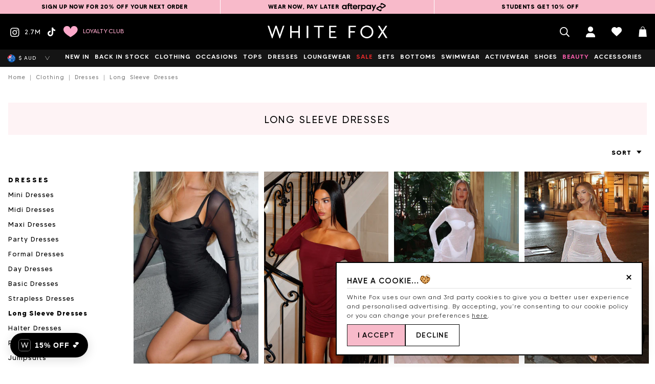

--- FILE ---
content_type: text/html; charset=utf-8
request_url: https://whitefoxboutique.com.au/collections/dresses/long-sleeve-dresses
body_size: 144647
content:
<!doctype html>
<html id="Top" class="no-js supports-no-cookies" lang="en">
  <head>
    <script>
      // Redirect from incorrect Fast Simon tag-filtered collection links, e.g. /collections/sale/tops/a-product
      if (window.location.pathname.includes('/collections/') && window.location.pathname.includes('/products/')) {
        if (window.location.pathname.split('/collections/').pop().split('/products/').shift().includes('/')) {
          window.location.replace(`${ window.location.href.split('/collections/').shift() }/collections/${ window.location.pathname.split('/collections/').pop().split('/products/').shift().split('/').shift() }/products/${ window.location.pathname.split('/products/').pop() }`);
        }
      }
    </script>

    

    <script>
  const all_country_option_tags = "\u003coption value=\"United Kingdom\" data-provinces=\"[[\u0026quot;British Forces\u0026quot;,\u0026quot;British Forces\u0026quot;],[\u0026quot;England\u0026quot;,\u0026quot;England\u0026quot;],[\u0026quot;Northern Ireland\u0026quot;,\u0026quot;Northern Ireland\u0026quot;],[\u0026quot;Scotland\u0026quot;,\u0026quot;Scotland\u0026quot;],[\u0026quot;Wales\u0026quot;,\u0026quot;Wales\u0026quot;]]\"\u003eUnited Kingdom\u003c\/option\u003e\n\u003coption value=\"Australia\" data-provinces=\"[[\u0026quot;Australian Capital Territory\u0026quot;,\u0026quot;Australian Capital Territory\u0026quot;],[\u0026quot;New South Wales\u0026quot;,\u0026quot;New South Wales\u0026quot;],[\u0026quot;Northern Territory\u0026quot;,\u0026quot;Northern Territory\u0026quot;],[\u0026quot;Queensland\u0026quot;,\u0026quot;Queensland\u0026quot;],[\u0026quot;South Australia\u0026quot;,\u0026quot;South Australia\u0026quot;],[\u0026quot;Tasmania\u0026quot;,\u0026quot;Tasmania\u0026quot;],[\u0026quot;Victoria\u0026quot;,\u0026quot;Victoria\u0026quot;],[\u0026quot;Western Australia\u0026quot;,\u0026quot;Western Australia\u0026quot;]]\"\u003eAustralia\u003c\/option\u003e\n\u003coption value=\"New Zealand\" data-provinces=\"[[\u0026quot;Auckland\u0026quot;,\u0026quot;Auckland\u0026quot;],[\u0026quot;Bay of Plenty\u0026quot;,\u0026quot;Bay of Plenty\u0026quot;],[\u0026quot;Canterbury\u0026quot;,\u0026quot;Canterbury\u0026quot;],[\u0026quot;Chatham Islands\u0026quot;,\u0026quot;Chatham Islands\u0026quot;],[\u0026quot;Gisborne\u0026quot;,\u0026quot;Gisborne\u0026quot;],[\u0026quot;Hawke\u0026#39;s Bay\u0026quot;,\u0026quot;Hawke’s Bay\u0026quot;],[\u0026quot;Manawatu-Wanganui\u0026quot;,\u0026quot;Manawatū-Whanganui\u0026quot;],[\u0026quot;Marlborough\u0026quot;,\u0026quot;Marlborough\u0026quot;],[\u0026quot;Nelson\u0026quot;,\u0026quot;Nelson\u0026quot;],[\u0026quot;Northland\u0026quot;,\u0026quot;Northland\u0026quot;],[\u0026quot;Otago\u0026quot;,\u0026quot;Otago\u0026quot;],[\u0026quot;Southland\u0026quot;,\u0026quot;Southland\u0026quot;],[\u0026quot;Taranaki\u0026quot;,\u0026quot;Taranaki\u0026quot;],[\u0026quot;Tasman\u0026quot;,\u0026quot;Tasman\u0026quot;],[\u0026quot;Waikato\u0026quot;,\u0026quot;Waikato\u0026quot;],[\u0026quot;Wellington\u0026quot;,\u0026quot;Wellington\u0026quot;],[\u0026quot;West Coast\u0026quot;,\u0026quot;West Coast\u0026quot;]]\"\u003eNew Zealand\u003c\/option\u003e\n\u003coption value=\"Ireland\" data-provinces=\"[[\u0026quot;Carlow\u0026quot;,\u0026quot;Carlow\u0026quot;],[\u0026quot;Cavan\u0026quot;,\u0026quot;Cavan\u0026quot;],[\u0026quot;Clare\u0026quot;,\u0026quot;Clare\u0026quot;],[\u0026quot;Cork\u0026quot;,\u0026quot;Cork\u0026quot;],[\u0026quot;Donegal\u0026quot;,\u0026quot;Donegal\u0026quot;],[\u0026quot;Dublin\u0026quot;,\u0026quot;Dublin\u0026quot;],[\u0026quot;Galway\u0026quot;,\u0026quot;Galway\u0026quot;],[\u0026quot;Kerry\u0026quot;,\u0026quot;Kerry\u0026quot;],[\u0026quot;Kildare\u0026quot;,\u0026quot;Kildare\u0026quot;],[\u0026quot;Kilkenny\u0026quot;,\u0026quot;Kilkenny\u0026quot;],[\u0026quot;Laois\u0026quot;,\u0026quot;Laois\u0026quot;],[\u0026quot;Leitrim\u0026quot;,\u0026quot;Leitrim\u0026quot;],[\u0026quot;Limerick\u0026quot;,\u0026quot;Limerick\u0026quot;],[\u0026quot;Longford\u0026quot;,\u0026quot;Longford\u0026quot;],[\u0026quot;Louth\u0026quot;,\u0026quot;Louth\u0026quot;],[\u0026quot;Mayo\u0026quot;,\u0026quot;Mayo\u0026quot;],[\u0026quot;Meath\u0026quot;,\u0026quot;Meath\u0026quot;],[\u0026quot;Monaghan\u0026quot;,\u0026quot;Monaghan\u0026quot;],[\u0026quot;Offaly\u0026quot;,\u0026quot;Offaly\u0026quot;],[\u0026quot;Roscommon\u0026quot;,\u0026quot;Roscommon\u0026quot;],[\u0026quot;Sligo\u0026quot;,\u0026quot;Sligo\u0026quot;],[\u0026quot;Tipperary\u0026quot;,\u0026quot;Tipperary\u0026quot;],[\u0026quot;Waterford\u0026quot;,\u0026quot;Waterford\u0026quot;],[\u0026quot;Westmeath\u0026quot;,\u0026quot;Westmeath\u0026quot;],[\u0026quot;Wexford\u0026quot;,\u0026quot;Wexford\u0026quot;],[\u0026quot;Wicklow\u0026quot;,\u0026quot;Wicklow\u0026quot;]]\"\u003eIreland\u003c\/option\u003e\n\u003coption value=\"---\" data-provinces=\"[]\"\u003e---\u003c\/option\u003e\n\u003coption value=\"Afghanistan\" data-provinces=\"[]\"\u003eAfghanistan\u003c\/option\u003e\n\u003coption value=\"Aland Islands\" data-provinces=\"[]\"\u003eÅland Islands\u003c\/option\u003e\n\u003coption value=\"Albania\" data-provinces=\"[]\"\u003eAlbania\u003c\/option\u003e\n\u003coption value=\"Algeria\" data-provinces=\"[]\"\u003eAlgeria\u003c\/option\u003e\n\u003coption value=\"Andorra\" data-provinces=\"[]\"\u003eAndorra\u003c\/option\u003e\n\u003coption value=\"Angola\" data-provinces=\"[]\"\u003eAngola\u003c\/option\u003e\n\u003coption value=\"Anguilla\" data-provinces=\"[]\"\u003eAnguilla\u003c\/option\u003e\n\u003coption value=\"Antigua And Barbuda\" data-provinces=\"[]\"\u003eAntigua \u0026 Barbuda\u003c\/option\u003e\n\u003coption value=\"Argentina\" data-provinces=\"[[\u0026quot;Buenos Aires\u0026quot;,\u0026quot;Buenos Aires Province\u0026quot;],[\u0026quot;Catamarca\u0026quot;,\u0026quot;Catamarca\u0026quot;],[\u0026quot;Chaco\u0026quot;,\u0026quot;Chaco\u0026quot;],[\u0026quot;Chubut\u0026quot;,\u0026quot;Chubut\u0026quot;],[\u0026quot;Ciudad Autónoma de Buenos Aires\u0026quot;,\u0026quot;Buenos Aires (Autonomous City)\u0026quot;],[\u0026quot;Corrientes\u0026quot;,\u0026quot;Corrientes\u0026quot;],[\u0026quot;Córdoba\u0026quot;,\u0026quot;Córdoba\u0026quot;],[\u0026quot;Entre Ríos\u0026quot;,\u0026quot;Entre Ríos\u0026quot;],[\u0026quot;Formosa\u0026quot;,\u0026quot;Formosa\u0026quot;],[\u0026quot;Jujuy\u0026quot;,\u0026quot;Jujuy\u0026quot;],[\u0026quot;La Pampa\u0026quot;,\u0026quot;La Pampa\u0026quot;],[\u0026quot;La Rioja\u0026quot;,\u0026quot;La Rioja\u0026quot;],[\u0026quot;Mendoza\u0026quot;,\u0026quot;Mendoza\u0026quot;],[\u0026quot;Misiones\u0026quot;,\u0026quot;Misiones\u0026quot;],[\u0026quot;Neuquén\u0026quot;,\u0026quot;Neuquén\u0026quot;],[\u0026quot;Río Negro\u0026quot;,\u0026quot;Río Negro\u0026quot;],[\u0026quot;Salta\u0026quot;,\u0026quot;Salta\u0026quot;],[\u0026quot;San Juan\u0026quot;,\u0026quot;San Juan\u0026quot;],[\u0026quot;San Luis\u0026quot;,\u0026quot;San Luis\u0026quot;],[\u0026quot;Santa Cruz\u0026quot;,\u0026quot;Santa Cruz\u0026quot;],[\u0026quot;Santa Fe\u0026quot;,\u0026quot;Santa Fe\u0026quot;],[\u0026quot;Santiago Del Estero\u0026quot;,\u0026quot;Santiago del Estero\u0026quot;],[\u0026quot;Tierra Del Fuego\u0026quot;,\u0026quot;Tierra del Fuego\u0026quot;],[\u0026quot;Tucumán\u0026quot;,\u0026quot;Tucumán\u0026quot;]]\"\u003eArgentina\u003c\/option\u003e\n\u003coption value=\"Armenia\" data-provinces=\"[]\"\u003eArmenia\u003c\/option\u003e\n\u003coption value=\"Aruba\" data-provinces=\"[]\"\u003eAruba\u003c\/option\u003e\n\u003coption value=\"Ascension Island\" data-provinces=\"[]\"\u003eAscension Island\u003c\/option\u003e\n\u003coption value=\"Australia\" data-provinces=\"[[\u0026quot;Australian Capital Territory\u0026quot;,\u0026quot;Australian Capital Territory\u0026quot;],[\u0026quot;New South Wales\u0026quot;,\u0026quot;New South Wales\u0026quot;],[\u0026quot;Northern Territory\u0026quot;,\u0026quot;Northern Territory\u0026quot;],[\u0026quot;Queensland\u0026quot;,\u0026quot;Queensland\u0026quot;],[\u0026quot;South Australia\u0026quot;,\u0026quot;South Australia\u0026quot;],[\u0026quot;Tasmania\u0026quot;,\u0026quot;Tasmania\u0026quot;],[\u0026quot;Victoria\u0026quot;,\u0026quot;Victoria\u0026quot;],[\u0026quot;Western Australia\u0026quot;,\u0026quot;Western Australia\u0026quot;]]\"\u003eAustralia\u003c\/option\u003e\n\u003coption value=\"Austria\" data-provinces=\"[]\"\u003eAustria\u003c\/option\u003e\n\u003coption value=\"Azerbaijan\" data-provinces=\"[]\"\u003eAzerbaijan\u003c\/option\u003e\n\u003coption value=\"Bahamas\" data-provinces=\"[]\"\u003eBahamas\u003c\/option\u003e\n\u003coption value=\"Bahrain\" data-provinces=\"[]\"\u003eBahrain\u003c\/option\u003e\n\u003coption value=\"Bangladesh\" data-provinces=\"[]\"\u003eBangladesh\u003c\/option\u003e\n\u003coption value=\"Barbados\" data-provinces=\"[]\"\u003eBarbados\u003c\/option\u003e\n\u003coption value=\"Belarus\" data-provinces=\"[]\"\u003eBelarus\u003c\/option\u003e\n\u003coption value=\"Belgium\" data-provinces=\"[]\"\u003eBelgium\u003c\/option\u003e\n\u003coption value=\"Belize\" data-provinces=\"[]\"\u003eBelize\u003c\/option\u003e\n\u003coption value=\"Benin\" data-provinces=\"[]\"\u003eBenin\u003c\/option\u003e\n\u003coption value=\"Bermuda\" data-provinces=\"[]\"\u003eBermuda\u003c\/option\u003e\n\u003coption value=\"Bhutan\" data-provinces=\"[]\"\u003eBhutan\u003c\/option\u003e\n\u003coption value=\"Bolivia\" data-provinces=\"[]\"\u003eBolivia\u003c\/option\u003e\n\u003coption value=\"Bosnia And Herzegovina\" data-provinces=\"[]\"\u003eBosnia \u0026 Herzegovina\u003c\/option\u003e\n\u003coption value=\"Botswana\" data-provinces=\"[]\"\u003eBotswana\u003c\/option\u003e\n\u003coption value=\"Brazil\" data-provinces=\"[[\u0026quot;Acre\u0026quot;,\u0026quot;Acre\u0026quot;],[\u0026quot;Alagoas\u0026quot;,\u0026quot;Alagoas\u0026quot;],[\u0026quot;Amapá\u0026quot;,\u0026quot;Amapá\u0026quot;],[\u0026quot;Amazonas\u0026quot;,\u0026quot;Amazonas\u0026quot;],[\u0026quot;Bahia\u0026quot;,\u0026quot;Bahia\u0026quot;],[\u0026quot;Ceará\u0026quot;,\u0026quot;Ceará\u0026quot;],[\u0026quot;Distrito Federal\u0026quot;,\u0026quot;Federal District\u0026quot;],[\u0026quot;Espírito Santo\u0026quot;,\u0026quot;Espírito Santo\u0026quot;],[\u0026quot;Goiás\u0026quot;,\u0026quot;Goiás\u0026quot;],[\u0026quot;Maranhão\u0026quot;,\u0026quot;Maranhão\u0026quot;],[\u0026quot;Mato Grosso\u0026quot;,\u0026quot;Mato Grosso\u0026quot;],[\u0026quot;Mato Grosso do Sul\u0026quot;,\u0026quot;Mato Grosso do Sul\u0026quot;],[\u0026quot;Minas Gerais\u0026quot;,\u0026quot;Minas Gerais\u0026quot;],[\u0026quot;Paraná\u0026quot;,\u0026quot;Paraná\u0026quot;],[\u0026quot;Paraíba\u0026quot;,\u0026quot;Paraíba\u0026quot;],[\u0026quot;Pará\u0026quot;,\u0026quot;Pará\u0026quot;],[\u0026quot;Pernambuco\u0026quot;,\u0026quot;Pernambuco\u0026quot;],[\u0026quot;Piauí\u0026quot;,\u0026quot;Piauí\u0026quot;],[\u0026quot;Rio Grande do Norte\u0026quot;,\u0026quot;Rio Grande do Norte\u0026quot;],[\u0026quot;Rio Grande do Sul\u0026quot;,\u0026quot;Rio Grande do Sul\u0026quot;],[\u0026quot;Rio de Janeiro\u0026quot;,\u0026quot;Rio de Janeiro\u0026quot;],[\u0026quot;Rondônia\u0026quot;,\u0026quot;Rondônia\u0026quot;],[\u0026quot;Roraima\u0026quot;,\u0026quot;Roraima\u0026quot;],[\u0026quot;Santa Catarina\u0026quot;,\u0026quot;Santa Catarina\u0026quot;],[\u0026quot;Sergipe\u0026quot;,\u0026quot;Sergipe\u0026quot;],[\u0026quot;São Paulo\u0026quot;,\u0026quot;São Paulo\u0026quot;],[\u0026quot;Tocantins\u0026quot;,\u0026quot;Tocantins\u0026quot;]]\"\u003eBrazil\u003c\/option\u003e\n\u003coption value=\"British Indian Ocean Territory\" data-provinces=\"[]\"\u003eBritish Indian Ocean Territory\u003c\/option\u003e\n\u003coption value=\"Virgin Islands, British\" data-provinces=\"[]\"\u003eBritish Virgin Islands\u003c\/option\u003e\n\u003coption value=\"Brunei\" data-provinces=\"[]\"\u003eBrunei\u003c\/option\u003e\n\u003coption value=\"Bulgaria\" data-provinces=\"[]\"\u003eBulgaria\u003c\/option\u003e\n\u003coption value=\"Burkina Faso\" data-provinces=\"[]\"\u003eBurkina Faso\u003c\/option\u003e\n\u003coption value=\"Burundi\" data-provinces=\"[]\"\u003eBurundi\u003c\/option\u003e\n\u003coption value=\"Cambodia\" data-provinces=\"[]\"\u003eCambodia\u003c\/option\u003e\n\u003coption value=\"Republic of Cameroon\" data-provinces=\"[]\"\u003eCameroon\u003c\/option\u003e\n\u003coption value=\"Canada\" data-provinces=\"[[\u0026quot;Alberta\u0026quot;,\u0026quot;Alberta\u0026quot;],[\u0026quot;British Columbia\u0026quot;,\u0026quot;British Columbia\u0026quot;],[\u0026quot;Manitoba\u0026quot;,\u0026quot;Manitoba\u0026quot;],[\u0026quot;New Brunswick\u0026quot;,\u0026quot;New Brunswick\u0026quot;],[\u0026quot;Newfoundland and Labrador\u0026quot;,\u0026quot;Newfoundland and Labrador\u0026quot;],[\u0026quot;Northwest Territories\u0026quot;,\u0026quot;Northwest Territories\u0026quot;],[\u0026quot;Nova Scotia\u0026quot;,\u0026quot;Nova Scotia\u0026quot;],[\u0026quot;Nunavut\u0026quot;,\u0026quot;Nunavut\u0026quot;],[\u0026quot;Ontario\u0026quot;,\u0026quot;Ontario\u0026quot;],[\u0026quot;Prince Edward Island\u0026quot;,\u0026quot;Prince Edward Island\u0026quot;],[\u0026quot;Quebec\u0026quot;,\u0026quot;Quebec\u0026quot;],[\u0026quot;Saskatchewan\u0026quot;,\u0026quot;Saskatchewan\u0026quot;],[\u0026quot;Yukon\u0026quot;,\u0026quot;Yukon\u0026quot;]]\"\u003eCanada\u003c\/option\u003e\n\u003coption value=\"Cape Verde\" data-provinces=\"[]\"\u003eCape Verde\u003c\/option\u003e\n\u003coption value=\"Caribbean Netherlands\" data-provinces=\"[]\"\u003eCaribbean Netherlands\u003c\/option\u003e\n\u003coption value=\"Cayman Islands\" data-provinces=\"[]\"\u003eCayman Islands\u003c\/option\u003e\n\u003coption value=\"Central African Republic\" data-provinces=\"[]\"\u003eCentral African Republic\u003c\/option\u003e\n\u003coption value=\"Chad\" data-provinces=\"[]\"\u003eChad\u003c\/option\u003e\n\u003coption value=\"Chile\" data-provinces=\"[[\u0026quot;Antofagasta\u0026quot;,\u0026quot;Antofagasta\u0026quot;],[\u0026quot;Araucanía\u0026quot;,\u0026quot;Araucanía\u0026quot;],[\u0026quot;Arica and Parinacota\u0026quot;,\u0026quot;Arica y Parinacota\u0026quot;],[\u0026quot;Atacama\u0026quot;,\u0026quot;Atacama\u0026quot;],[\u0026quot;Aysén\u0026quot;,\u0026quot;Aysén\u0026quot;],[\u0026quot;Biobío\u0026quot;,\u0026quot;Bío Bío\u0026quot;],[\u0026quot;Coquimbo\u0026quot;,\u0026quot;Coquimbo\u0026quot;],[\u0026quot;Los Lagos\u0026quot;,\u0026quot;Los Lagos\u0026quot;],[\u0026quot;Los Ríos\u0026quot;,\u0026quot;Los Ríos\u0026quot;],[\u0026quot;Magallanes\u0026quot;,\u0026quot;Magallanes Region\u0026quot;],[\u0026quot;Maule\u0026quot;,\u0026quot;Maule\u0026quot;],[\u0026quot;O\u0026#39;Higgins\u0026quot;,\u0026quot;Libertador General Bernardo O’Higgins\u0026quot;],[\u0026quot;Santiago\u0026quot;,\u0026quot;Santiago Metropolitan\u0026quot;],[\u0026quot;Tarapacá\u0026quot;,\u0026quot;Tarapacá\u0026quot;],[\u0026quot;Valparaíso\u0026quot;,\u0026quot;Valparaíso\u0026quot;],[\u0026quot;Ñuble\u0026quot;,\u0026quot;Ñuble\u0026quot;]]\"\u003eChile\u003c\/option\u003e\n\u003coption value=\"China\" data-provinces=\"[[\u0026quot;Anhui\u0026quot;,\u0026quot;Anhui\u0026quot;],[\u0026quot;Beijing\u0026quot;,\u0026quot;Beijing\u0026quot;],[\u0026quot;Chongqing\u0026quot;,\u0026quot;Chongqing\u0026quot;],[\u0026quot;Fujian\u0026quot;,\u0026quot;Fujian\u0026quot;],[\u0026quot;Gansu\u0026quot;,\u0026quot;Gansu\u0026quot;],[\u0026quot;Guangdong\u0026quot;,\u0026quot;Guangdong\u0026quot;],[\u0026quot;Guangxi\u0026quot;,\u0026quot;Guangxi\u0026quot;],[\u0026quot;Guizhou\u0026quot;,\u0026quot;Guizhou\u0026quot;],[\u0026quot;Hainan\u0026quot;,\u0026quot;Hainan\u0026quot;],[\u0026quot;Hebei\u0026quot;,\u0026quot;Hebei\u0026quot;],[\u0026quot;Heilongjiang\u0026quot;,\u0026quot;Heilongjiang\u0026quot;],[\u0026quot;Henan\u0026quot;,\u0026quot;Henan\u0026quot;],[\u0026quot;Hubei\u0026quot;,\u0026quot;Hubei\u0026quot;],[\u0026quot;Hunan\u0026quot;,\u0026quot;Hunan\u0026quot;],[\u0026quot;Inner Mongolia\u0026quot;,\u0026quot;Inner Mongolia\u0026quot;],[\u0026quot;Jiangsu\u0026quot;,\u0026quot;Jiangsu\u0026quot;],[\u0026quot;Jiangxi\u0026quot;,\u0026quot;Jiangxi\u0026quot;],[\u0026quot;Jilin\u0026quot;,\u0026quot;Jilin\u0026quot;],[\u0026quot;Liaoning\u0026quot;,\u0026quot;Liaoning\u0026quot;],[\u0026quot;Ningxia\u0026quot;,\u0026quot;Ningxia\u0026quot;],[\u0026quot;Qinghai\u0026quot;,\u0026quot;Qinghai\u0026quot;],[\u0026quot;Shaanxi\u0026quot;,\u0026quot;Shaanxi\u0026quot;],[\u0026quot;Shandong\u0026quot;,\u0026quot;Shandong\u0026quot;],[\u0026quot;Shanghai\u0026quot;,\u0026quot;Shanghai\u0026quot;],[\u0026quot;Shanxi\u0026quot;,\u0026quot;Shanxi\u0026quot;],[\u0026quot;Sichuan\u0026quot;,\u0026quot;Sichuan\u0026quot;],[\u0026quot;Tianjin\u0026quot;,\u0026quot;Tianjin\u0026quot;],[\u0026quot;Xinjiang\u0026quot;,\u0026quot;Xinjiang\u0026quot;],[\u0026quot;Xizang\u0026quot;,\u0026quot;Tibet\u0026quot;],[\u0026quot;Yunnan\u0026quot;,\u0026quot;Yunnan\u0026quot;],[\u0026quot;Zhejiang\u0026quot;,\u0026quot;Zhejiang\u0026quot;]]\"\u003eChina\u003c\/option\u003e\n\u003coption value=\"Christmas Island\" data-provinces=\"[]\"\u003eChristmas Island\u003c\/option\u003e\n\u003coption value=\"Cocos (Keeling) Islands\" data-provinces=\"[]\"\u003eCocos (Keeling) Islands\u003c\/option\u003e\n\u003coption value=\"Colombia\" data-provinces=\"[[\u0026quot;Amazonas\u0026quot;,\u0026quot;Amazonas\u0026quot;],[\u0026quot;Antioquia\u0026quot;,\u0026quot;Antioquia\u0026quot;],[\u0026quot;Arauca\u0026quot;,\u0026quot;Arauca\u0026quot;],[\u0026quot;Atlántico\u0026quot;,\u0026quot;Atlántico\u0026quot;],[\u0026quot;Bogotá, D.C.\u0026quot;,\u0026quot;Capital District\u0026quot;],[\u0026quot;Bolívar\u0026quot;,\u0026quot;Bolívar\u0026quot;],[\u0026quot;Boyacá\u0026quot;,\u0026quot;Boyacá\u0026quot;],[\u0026quot;Caldas\u0026quot;,\u0026quot;Caldas\u0026quot;],[\u0026quot;Caquetá\u0026quot;,\u0026quot;Caquetá\u0026quot;],[\u0026quot;Casanare\u0026quot;,\u0026quot;Casanare\u0026quot;],[\u0026quot;Cauca\u0026quot;,\u0026quot;Cauca\u0026quot;],[\u0026quot;Cesar\u0026quot;,\u0026quot;Cesar\u0026quot;],[\u0026quot;Chocó\u0026quot;,\u0026quot;Chocó\u0026quot;],[\u0026quot;Cundinamarca\u0026quot;,\u0026quot;Cundinamarca\u0026quot;],[\u0026quot;Córdoba\u0026quot;,\u0026quot;Córdoba\u0026quot;],[\u0026quot;Guainía\u0026quot;,\u0026quot;Guainía\u0026quot;],[\u0026quot;Guaviare\u0026quot;,\u0026quot;Guaviare\u0026quot;],[\u0026quot;Huila\u0026quot;,\u0026quot;Huila\u0026quot;],[\u0026quot;La Guajira\u0026quot;,\u0026quot;La Guajira\u0026quot;],[\u0026quot;Magdalena\u0026quot;,\u0026quot;Magdalena\u0026quot;],[\u0026quot;Meta\u0026quot;,\u0026quot;Meta\u0026quot;],[\u0026quot;Nariño\u0026quot;,\u0026quot;Nariño\u0026quot;],[\u0026quot;Norte de Santander\u0026quot;,\u0026quot;Norte de Santander\u0026quot;],[\u0026quot;Putumayo\u0026quot;,\u0026quot;Putumayo\u0026quot;],[\u0026quot;Quindío\u0026quot;,\u0026quot;Quindío\u0026quot;],[\u0026quot;Risaralda\u0026quot;,\u0026quot;Risaralda\u0026quot;],[\u0026quot;San Andrés, Providencia y Santa Catalina\u0026quot;,\u0026quot;San Andrés \\u0026 Providencia\u0026quot;],[\u0026quot;Santander\u0026quot;,\u0026quot;Santander\u0026quot;],[\u0026quot;Sucre\u0026quot;,\u0026quot;Sucre\u0026quot;],[\u0026quot;Tolima\u0026quot;,\u0026quot;Tolima\u0026quot;],[\u0026quot;Valle del Cauca\u0026quot;,\u0026quot;Valle del Cauca\u0026quot;],[\u0026quot;Vaupés\u0026quot;,\u0026quot;Vaupés\u0026quot;],[\u0026quot;Vichada\u0026quot;,\u0026quot;Vichada\u0026quot;]]\"\u003eColombia\u003c\/option\u003e\n\u003coption value=\"Comoros\" data-provinces=\"[]\"\u003eComoros\u003c\/option\u003e\n\u003coption value=\"Congo\" data-provinces=\"[]\"\u003eCongo - Brazzaville\u003c\/option\u003e\n\u003coption value=\"Congo, The Democratic Republic Of The\" data-provinces=\"[]\"\u003eCongo - Kinshasa\u003c\/option\u003e\n\u003coption value=\"Cook Islands\" data-provinces=\"[]\"\u003eCook Islands\u003c\/option\u003e\n\u003coption value=\"Costa Rica\" data-provinces=\"[[\u0026quot;Alajuela\u0026quot;,\u0026quot;Alajuela\u0026quot;],[\u0026quot;Cartago\u0026quot;,\u0026quot;Cartago\u0026quot;],[\u0026quot;Guanacaste\u0026quot;,\u0026quot;Guanacaste\u0026quot;],[\u0026quot;Heredia\u0026quot;,\u0026quot;Heredia\u0026quot;],[\u0026quot;Limón\u0026quot;,\u0026quot;Limón\u0026quot;],[\u0026quot;Puntarenas\u0026quot;,\u0026quot;Puntarenas\u0026quot;],[\u0026quot;San José\u0026quot;,\u0026quot;San José\u0026quot;]]\"\u003eCosta Rica\u003c\/option\u003e\n\u003coption value=\"Croatia\" data-provinces=\"[]\"\u003eCroatia\u003c\/option\u003e\n\u003coption value=\"Curaçao\" data-provinces=\"[]\"\u003eCuraçao\u003c\/option\u003e\n\u003coption value=\"Cyprus\" data-provinces=\"[]\"\u003eCyprus\u003c\/option\u003e\n\u003coption value=\"Czech Republic\" data-provinces=\"[]\"\u003eCzechia\u003c\/option\u003e\n\u003coption value=\"Côte d'Ivoire\" data-provinces=\"[]\"\u003eCôte d’Ivoire\u003c\/option\u003e\n\u003coption value=\"Denmark\" data-provinces=\"[]\"\u003eDenmark\u003c\/option\u003e\n\u003coption value=\"Djibouti\" data-provinces=\"[]\"\u003eDjibouti\u003c\/option\u003e\n\u003coption value=\"Dominica\" data-provinces=\"[]\"\u003eDominica\u003c\/option\u003e\n\u003coption value=\"Dominican Republic\" data-provinces=\"[]\"\u003eDominican Republic\u003c\/option\u003e\n\u003coption value=\"Ecuador\" data-provinces=\"[]\"\u003eEcuador\u003c\/option\u003e\n\u003coption value=\"Egypt\" data-provinces=\"[[\u0026quot;6th of October\u0026quot;,\u0026quot;6th of October\u0026quot;],[\u0026quot;Al Sharqia\u0026quot;,\u0026quot;Al Sharqia\u0026quot;],[\u0026quot;Alexandria\u0026quot;,\u0026quot;Alexandria\u0026quot;],[\u0026quot;Aswan\u0026quot;,\u0026quot;Aswan\u0026quot;],[\u0026quot;Asyut\u0026quot;,\u0026quot;Asyut\u0026quot;],[\u0026quot;Beheira\u0026quot;,\u0026quot;Beheira\u0026quot;],[\u0026quot;Beni Suef\u0026quot;,\u0026quot;Beni Suef\u0026quot;],[\u0026quot;Cairo\u0026quot;,\u0026quot;Cairo\u0026quot;],[\u0026quot;Dakahlia\u0026quot;,\u0026quot;Dakahlia\u0026quot;],[\u0026quot;Damietta\u0026quot;,\u0026quot;Damietta\u0026quot;],[\u0026quot;Faiyum\u0026quot;,\u0026quot;Faiyum\u0026quot;],[\u0026quot;Gharbia\u0026quot;,\u0026quot;Gharbia\u0026quot;],[\u0026quot;Giza\u0026quot;,\u0026quot;Giza\u0026quot;],[\u0026quot;Helwan\u0026quot;,\u0026quot;Helwan\u0026quot;],[\u0026quot;Ismailia\u0026quot;,\u0026quot;Ismailia\u0026quot;],[\u0026quot;Kafr el-Sheikh\u0026quot;,\u0026quot;Kafr el-Sheikh\u0026quot;],[\u0026quot;Luxor\u0026quot;,\u0026quot;Luxor\u0026quot;],[\u0026quot;Matrouh\u0026quot;,\u0026quot;Matrouh\u0026quot;],[\u0026quot;Minya\u0026quot;,\u0026quot;Minya\u0026quot;],[\u0026quot;Monufia\u0026quot;,\u0026quot;Monufia\u0026quot;],[\u0026quot;New Valley\u0026quot;,\u0026quot;New Valley\u0026quot;],[\u0026quot;North Sinai\u0026quot;,\u0026quot;North Sinai\u0026quot;],[\u0026quot;Port Said\u0026quot;,\u0026quot;Port Said\u0026quot;],[\u0026quot;Qalyubia\u0026quot;,\u0026quot;Qalyubia\u0026quot;],[\u0026quot;Qena\u0026quot;,\u0026quot;Qena\u0026quot;],[\u0026quot;Red Sea\u0026quot;,\u0026quot;Red Sea\u0026quot;],[\u0026quot;Sohag\u0026quot;,\u0026quot;Sohag\u0026quot;],[\u0026quot;South Sinai\u0026quot;,\u0026quot;South Sinai\u0026quot;],[\u0026quot;Suez\u0026quot;,\u0026quot;Suez\u0026quot;]]\"\u003eEgypt\u003c\/option\u003e\n\u003coption value=\"El Salvador\" data-provinces=\"[[\u0026quot;Ahuachapán\u0026quot;,\u0026quot;Ahuachapán\u0026quot;],[\u0026quot;Cabañas\u0026quot;,\u0026quot;Cabañas\u0026quot;],[\u0026quot;Chalatenango\u0026quot;,\u0026quot;Chalatenango\u0026quot;],[\u0026quot;Cuscatlán\u0026quot;,\u0026quot;Cuscatlán\u0026quot;],[\u0026quot;La Libertad\u0026quot;,\u0026quot;La Libertad\u0026quot;],[\u0026quot;La Paz\u0026quot;,\u0026quot;La Paz\u0026quot;],[\u0026quot;La Unión\u0026quot;,\u0026quot;La Unión\u0026quot;],[\u0026quot;Morazán\u0026quot;,\u0026quot;Morazán\u0026quot;],[\u0026quot;San Miguel\u0026quot;,\u0026quot;San Miguel\u0026quot;],[\u0026quot;San Salvador\u0026quot;,\u0026quot;San Salvador\u0026quot;],[\u0026quot;San Vicente\u0026quot;,\u0026quot;San Vicente\u0026quot;],[\u0026quot;Santa Ana\u0026quot;,\u0026quot;Santa Ana\u0026quot;],[\u0026quot;Sonsonate\u0026quot;,\u0026quot;Sonsonate\u0026quot;],[\u0026quot;Usulután\u0026quot;,\u0026quot;Usulután\u0026quot;]]\"\u003eEl Salvador\u003c\/option\u003e\n\u003coption value=\"Equatorial Guinea\" data-provinces=\"[]\"\u003eEquatorial Guinea\u003c\/option\u003e\n\u003coption value=\"Eritrea\" data-provinces=\"[]\"\u003eEritrea\u003c\/option\u003e\n\u003coption value=\"Estonia\" data-provinces=\"[]\"\u003eEstonia\u003c\/option\u003e\n\u003coption value=\"Eswatini\" data-provinces=\"[]\"\u003eEswatini\u003c\/option\u003e\n\u003coption value=\"Ethiopia\" data-provinces=\"[]\"\u003eEthiopia\u003c\/option\u003e\n\u003coption value=\"Falkland Islands (Malvinas)\" data-provinces=\"[]\"\u003eFalkland Islands\u003c\/option\u003e\n\u003coption value=\"Faroe Islands\" data-provinces=\"[]\"\u003eFaroe Islands\u003c\/option\u003e\n\u003coption value=\"Fiji\" data-provinces=\"[]\"\u003eFiji\u003c\/option\u003e\n\u003coption value=\"Finland\" data-provinces=\"[]\"\u003eFinland\u003c\/option\u003e\n\u003coption value=\"France\" data-provinces=\"[]\"\u003eFrance\u003c\/option\u003e\n\u003coption value=\"French Guiana\" data-provinces=\"[]\"\u003eFrench Guiana\u003c\/option\u003e\n\u003coption value=\"French Polynesia\" data-provinces=\"[]\"\u003eFrench Polynesia\u003c\/option\u003e\n\u003coption value=\"French Southern Territories\" data-provinces=\"[]\"\u003eFrench Southern Territories\u003c\/option\u003e\n\u003coption value=\"Gabon\" data-provinces=\"[]\"\u003eGabon\u003c\/option\u003e\n\u003coption value=\"Gambia\" data-provinces=\"[]\"\u003eGambia\u003c\/option\u003e\n\u003coption value=\"Georgia\" data-provinces=\"[]\"\u003eGeorgia\u003c\/option\u003e\n\u003coption value=\"Germany\" data-provinces=\"[]\"\u003eGermany\u003c\/option\u003e\n\u003coption value=\"Ghana\" data-provinces=\"[]\"\u003eGhana\u003c\/option\u003e\n\u003coption value=\"Gibraltar\" data-provinces=\"[]\"\u003eGibraltar\u003c\/option\u003e\n\u003coption value=\"Greece\" data-provinces=\"[]\"\u003eGreece\u003c\/option\u003e\n\u003coption value=\"Greenland\" data-provinces=\"[]\"\u003eGreenland\u003c\/option\u003e\n\u003coption value=\"Grenada\" data-provinces=\"[]\"\u003eGrenada\u003c\/option\u003e\n\u003coption value=\"Guadeloupe\" data-provinces=\"[]\"\u003eGuadeloupe\u003c\/option\u003e\n\u003coption value=\"Guatemala\" data-provinces=\"[[\u0026quot;Alta Verapaz\u0026quot;,\u0026quot;Alta Verapaz\u0026quot;],[\u0026quot;Baja Verapaz\u0026quot;,\u0026quot;Baja Verapaz\u0026quot;],[\u0026quot;Chimaltenango\u0026quot;,\u0026quot;Chimaltenango\u0026quot;],[\u0026quot;Chiquimula\u0026quot;,\u0026quot;Chiquimula\u0026quot;],[\u0026quot;El Progreso\u0026quot;,\u0026quot;El Progreso\u0026quot;],[\u0026quot;Escuintla\u0026quot;,\u0026quot;Escuintla\u0026quot;],[\u0026quot;Guatemala\u0026quot;,\u0026quot;Guatemala\u0026quot;],[\u0026quot;Huehuetenango\u0026quot;,\u0026quot;Huehuetenango\u0026quot;],[\u0026quot;Izabal\u0026quot;,\u0026quot;Izabal\u0026quot;],[\u0026quot;Jalapa\u0026quot;,\u0026quot;Jalapa\u0026quot;],[\u0026quot;Jutiapa\u0026quot;,\u0026quot;Jutiapa\u0026quot;],[\u0026quot;Petén\u0026quot;,\u0026quot;Petén\u0026quot;],[\u0026quot;Quetzaltenango\u0026quot;,\u0026quot;Quetzaltenango\u0026quot;],[\u0026quot;Quiché\u0026quot;,\u0026quot;Quiché\u0026quot;],[\u0026quot;Retalhuleu\u0026quot;,\u0026quot;Retalhuleu\u0026quot;],[\u0026quot;Sacatepéquez\u0026quot;,\u0026quot;Sacatepéquez\u0026quot;],[\u0026quot;San Marcos\u0026quot;,\u0026quot;San Marcos\u0026quot;],[\u0026quot;Santa Rosa\u0026quot;,\u0026quot;Santa Rosa\u0026quot;],[\u0026quot;Sololá\u0026quot;,\u0026quot;Sololá\u0026quot;],[\u0026quot;Suchitepéquez\u0026quot;,\u0026quot;Suchitepéquez\u0026quot;],[\u0026quot;Totonicapán\u0026quot;,\u0026quot;Totonicapán\u0026quot;],[\u0026quot;Zacapa\u0026quot;,\u0026quot;Zacapa\u0026quot;]]\"\u003eGuatemala\u003c\/option\u003e\n\u003coption value=\"Guernsey\" data-provinces=\"[]\"\u003eGuernsey\u003c\/option\u003e\n\u003coption value=\"Guinea\" data-provinces=\"[]\"\u003eGuinea\u003c\/option\u003e\n\u003coption value=\"Guinea Bissau\" data-provinces=\"[]\"\u003eGuinea-Bissau\u003c\/option\u003e\n\u003coption value=\"Guyana\" data-provinces=\"[]\"\u003eGuyana\u003c\/option\u003e\n\u003coption value=\"Haiti\" data-provinces=\"[]\"\u003eHaiti\u003c\/option\u003e\n\u003coption value=\"Honduras\" data-provinces=\"[]\"\u003eHonduras\u003c\/option\u003e\n\u003coption value=\"Hong Kong\" data-provinces=\"[[\u0026quot;Hong Kong Island\u0026quot;,\u0026quot;Hong Kong Island\u0026quot;],[\u0026quot;Kowloon\u0026quot;,\u0026quot;Kowloon\u0026quot;],[\u0026quot;New Territories\u0026quot;,\u0026quot;New Territories\u0026quot;]]\"\u003eHong Kong SAR\u003c\/option\u003e\n\u003coption value=\"Hungary\" data-provinces=\"[]\"\u003eHungary\u003c\/option\u003e\n\u003coption value=\"Iceland\" data-provinces=\"[]\"\u003eIceland\u003c\/option\u003e\n\u003coption value=\"India\" data-provinces=\"[[\u0026quot;Andaman and Nicobar Islands\u0026quot;,\u0026quot;Andaman and Nicobar Islands\u0026quot;],[\u0026quot;Andhra Pradesh\u0026quot;,\u0026quot;Andhra Pradesh\u0026quot;],[\u0026quot;Arunachal Pradesh\u0026quot;,\u0026quot;Arunachal Pradesh\u0026quot;],[\u0026quot;Assam\u0026quot;,\u0026quot;Assam\u0026quot;],[\u0026quot;Bihar\u0026quot;,\u0026quot;Bihar\u0026quot;],[\u0026quot;Chandigarh\u0026quot;,\u0026quot;Chandigarh\u0026quot;],[\u0026quot;Chhattisgarh\u0026quot;,\u0026quot;Chhattisgarh\u0026quot;],[\u0026quot;Dadra and Nagar Haveli\u0026quot;,\u0026quot;Dadra and Nagar Haveli\u0026quot;],[\u0026quot;Daman and Diu\u0026quot;,\u0026quot;Daman and Diu\u0026quot;],[\u0026quot;Delhi\u0026quot;,\u0026quot;Delhi\u0026quot;],[\u0026quot;Goa\u0026quot;,\u0026quot;Goa\u0026quot;],[\u0026quot;Gujarat\u0026quot;,\u0026quot;Gujarat\u0026quot;],[\u0026quot;Haryana\u0026quot;,\u0026quot;Haryana\u0026quot;],[\u0026quot;Himachal Pradesh\u0026quot;,\u0026quot;Himachal Pradesh\u0026quot;],[\u0026quot;Jammu and Kashmir\u0026quot;,\u0026quot;Jammu and Kashmir\u0026quot;],[\u0026quot;Jharkhand\u0026quot;,\u0026quot;Jharkhand\u0026quot;],[\u0026quot;Karnataka\u0026quot;,\u0026quot;Karnataka\u0026quot;],[\u0026quot;Kerala\u0026quot;,\u0026quot;Kerala\u0026quot;],[\u0026quot;Ladakh\u0026quot;,\u0026quot;Ladakh\u0026quot;],[\u0026quot;Lakshadweep\u0026quot;,\u0026quot;Lakshadweep\u0026quot;],[\u0026quot;Madhya Pradesh\u0026quot;,\u0026quot;Madhya Pradesh\u0026quot;],[\u0026quot;Maharashtra\u0026quot;,\u0026quot;Maharashtra\u0026quot;],[\u0026quot;Manipur\u0026quot;,\u0026quot;Manipur\u0026quot;],[\u0026quot;Meghalaya\u0026quot;,\u0026quot;Meghalaya\u0026quot;],[\u0026quot;Mizoram\u0026quot;,\u0026quot;Mizoram\u0026quot;],[\u0026quot;Nagaland\u0026quot;,\u0026quot;Nagaland\u0026quot;],[\u0026quot;Odisha\u0026quot;,\u0026quot;Odisha\u0026quot;],[\u0026quot;Puducherry\u0026quot;,\u0026quot;Puducherry\u0026quot;],[\u0026quot;Punjab\u0026quot;,\u0026quot;Punjab\u0026quot;],[\u0026quot;Rajasthan\u0026quot;,\u0026quot;Rajasthan\u0026quot;],[\u0026quot;Sikkim\u0026quot;,\u0026quot;Sikkim\u0026quot;],[\u0026quot;Tamil Nadu\u0026quot;,\u0026quot;Tamil Nadu\u0026quot;],[\u0026quot;Telangana\u0026quot;,\u0026quot;Telangana\u0026quot;],[\u0026quot;Tripura\u0026quot;,\u0026quot;Tripura\u0026quot;],[\u0026quot;Uttar Pradesh\u0026quot;,\u0026quot;Uttar Pradesh\u0026quot;],[\u0026quot;Uttarakhand\u0026quot;,\u0026quot;Uttarakhand\u0026quot;],[\u0026quot;West Bengal\u0026quot;,\u0026quot;West Bengal\u0026quot;]]\"\u003eIndia\u003c\/option\u003e\n\u003coption value=\"Indonesia\" data-provinces=\"[[\u0026quot;Aceh\u0026quot;,\u0026quot;Aceh\u0026quot;],[\u0026quot;Bali\u0026quot;,\u0026quot;Bali\u0026quot;],[\u0026quot;Bangka Belitung\u0026quot;,\u0026quot;Bangka–Belitung Islands\u0026quot;],[\u0026quot;Banten\u0026quot;,\u0026quot;Banten\u0026quot;],[\u0026quot;Bengkulu\u0026quot;,\u0026quot;Bengkulu\u0026quot;],[\u0026quot;Gorontalo\u0026quot;,\u0026quot;Gorontalo\u0026quot;],[\u0026quot;Jakarta\u0026quot;,\u0026quot;Jakarta\u0026quot;],[\u0026quot;Jambi\u0026quot;,\u0026quot;Jambi\u0026quot;],[\u0026quot;Jawa Barat\u0026quot;,\u0026quot;West Java\u0026quot;],[\u0026quot;Jawa Tengah\u0026quot;,\u0026quot;Central Java\u0026quot;],[\u0026quot;Jawa Timur\u0026quot;,\u0026quot;East Java\u0026quot;],[\u0026quot;Kalimantan Barat\u0026quot;,\u0026quot;West Kalimantan\u0026quot;],[\u0026quot;Kalimantan Selatan\u0026quot;,\u0026quot;South Kalimantan\u0026quot;],[\u0026quot;Kalimantan Tengah\u0026quot;,\u0026quot;Central Kalimantan\u0026quot;],[\u0026quot;Kalimantan Timur\u0026quot;,\u0026quot;East Kalimantan\u0026quot;],[\u0026quot;Kalimantan Utara\u0026quot;,\u0026quot;North Kalimantan\u0026quot;],[\u0026quot;Kepulauan Riau\u0026quot;,\u0026quot;Riau Islands\u0026quot;],[\u0026quot;Lampung\u0026quot;,\u0026quot;Lampung\u0026quot;],[\u0026quot;Maluku\u0026quot;,\u0026quot;Maluku\u0026quot;],[\u0026quot;Maluku Utara\u0026quot;,\u0026quot;North Maluku\u0026quot;],[\u0026quot;North Sumatra\u0026quot;,\u0026quot;North Sumatra\u0026quot;],[\u0026quot;Nusa Tenggara Barat\u0026quot;,\u0026quot;West Nusa Tenggara\u0026quot;],[\u0026quot;Nusa Tenggara Timur\u0026quot;,\u0026quot;East Nusa Tenggara\u0026quot;],[\u0026quot;Papua\u0026quot;,\u0026quot;Papua\u0026quot;],[\u0026quot;Papua Barat\u0026quot;,\u0026quot;West Papua\u0026quot;],[\u0026quot;Riau\u0026quot;,\u0026quot;Riau\u0026quot;],[\u0026quot;South Sumatra\u0026quot;,\u0026quot;South Sumatra\u0026quot;],[\u0026quot;Sulawesi Barat\u0026quot;,\u0026quot;West Sulawesi\u0026quot;],[\u0026quot;Sulawesi Selatan\u0026quot;,\u0026quot;South Sulawesi\u0026quot;],[\u0026quot;Sulawesi Tengah\u0026quot;,\u0026quot;Central Sulawesi\u0026quot;],[\u0026quot;Sulawesi Tenggara\u0026quot;,\u0026quot;Southeast Sulawesi\u0026quot;],[\u0026quot;Sulawesi Utara\u0026quot;,\u0026quot;North Sulawesi\u0026quot;],[\u0026quot;West Sumatra\u0026quot;,\u0026quot;West Sumatra\u0026quot;],[\u0026quot;Yogyakarta\u0026quot;,\u0026quot;Yogyakarta\u0026quot;]]\"\u003eIndonesia\u003c\/option\u003e\n\u003coption value=\"Iraq\" data-provinces=\"[]\"\u003eIraq\u003c\/option\u003e\n\u003coption value=\"Ireland\" data-provinces=\"[[\u0026quot;Carlow\u0026quot;,\u0026quot;Carlow\u0026quot;],[\u0026quot;Cavan\u0026quot;,\u0026quot;Cavan\u0026quot;],[\u0026quot;Clare\u0026quot;,\u0026quot;Clare\u0026quot;],[\u0026quot;Cork\u0026quot;,\u0026quot;Cork\u0026quot;],[\u0026quot;Donegal\u0026quot;,\u0026quot;Donegal\u0026quot;],[\u0026quot;Dublin\u0026quot;,\u0026quot;Dublin\u0026quot;],[\u0026quot;Galway\u0026quot;,\u0026quot;Galway\u0026quot;],[\u0026quot;Kerry\u0026quot;,\u0026quot;Kerry\u0026quot;],[\u0026quot;Kildare\u0026quot;,\u0026quot;Kildare\u0026quot;],[\u0026quot;Kilkenny\u0026quot;,\u0026quot;Kilkenny\u0026quot;],[\u0026quot;Laois\u0026quot;,\u0026quot;Laois\u0026quot;],[\u0026quot;Leitrim\u0026quot;,\u0026quot;Leitrim\u0026quot;],[\u0026quot;Limerick\u0026quot;,\u0026quot;Limerick\u0026quot;],[\u0026quot;Longford\u0026quot;,\u0026quot;Longford\u0026quot;],[\u0026quot;Louth\u0026quot;,\u0026quot;Louth\u0026quot;],[\u0026quot;Mayo\u0026quot;,\u0026quot;Mayo\u0026quot;],[\u0026quot;Meath\u0026quot;,\u0026quot;Meath\u0026quot;],[\u0026quot;Monaghan\u0026quot;,\u0026quot;Monaghan\u0026quot;],[\u0026quot;Offaly\u0026quot;,\u0026quot;Offaly\u0026quot;],[\u0026quot;Roscommon\u0026quot;,\u0026quot;Roscommon\u0026quot;],[\u0026quot;Sligo\u0026quot;,\u0026quot;Sligo\u0026quot;],[\u0026quot;Tipperary\u0026quot;,\u0026quot;Tipperary\u0026quot;],[\u0026quot;Waterford\u0026quot;,\u0026quot;Waterford\u0026quot;],[\u0026quot;Westmeath\u0026quot;,\u0026quot;Westmeath\u0026quot;],[\u0026quot;Wexford\u0026quot;,\u0026quot;Wexford\u0026quot;],[\u0026quot;Wicklow\u0026quot;,\u0026quot;Wicklow\u0026quot;]]\"\u003eIreland\u003c\/option\u003e\n\u003coption value=\"Isle Of Man\" data-provinces=\"[]\"\u003eIsle of Man\u003c\/option\u003e\n\u003coption value=\"Israel\" data-provinces=\"[]\"\u003eIsrael\u003c\/option\u003e\n\u003coption value=\"Italy\" data-provinces=\"[[\u0026quot;Agrigento\u0026quot;,\u0026quot;Agrigento\u0026quot;],[\u0026quot;Alessandria\u0026quot;,\u0026quot;Alessandria\u0026quot;],[\u0026quot;Ancona\u0026quot;,\u0026quot;Ancona\u0026quot;],[\u0026quot;Aosta\u0026quot;,\u0026quot;Aosta Valley\u0026quot;],[\u0026quot;Arezzo\u0026quot;,\u0026quot;Arezzo\u0026quot;],[\u0026quot;Ascoli Piceno\u0026quot;,\u0026quot;Ascoli Piceno\u0026quot;],[\u0026quot;Asti\u0026quot;,\u0026quot;Asti\u0026quot;],[\u0026quot;Avellino\u0026quot;,\u0026quot;Avellino\u0026quot;],[\u0026quot;Bari\u0026quot;,\u0026quot;Bari\u0026quot;],[\u0026quot;Barletta-Andria-Trani\u0026quot;,\u0026quot;Barletta-Andria-Trani\u0026quot;],[\u0026quot;Belluno\u0026quot;,\u0026quot;Belluno\u0026quot;],[\u0026quot;Benevento\u0026quot;,\u0026quot;Benevento\u0026quot;],[\u0026quot;Bergamo\u0026quot;,\u0026quot;Bergamo\u0026quot;],[\u0026quot;Biella\u0026quot;,\u0026quot;Biella\u0026quot;],[\u0026quot;Bologna\u0026quot;,\u0026quot;Bologna\u0026quot;],[\u0026quot;Bolzano\u0026quot;,\u0026quot;South Tyrol\u0026quot;],[\u0026quot;Brescia\u0026quot;,\u0026quot;Brescia\u0026quot;],[\u0026quot;Brindisi\u0026quot;,\u0026quot;Brindisi\u0026quot;],[\u0026quot;Cagliari\u0026quot;,\u0026quot;Cagliari\u0026quot;],[\u0026quot;Caltanissetta\u0026quot;,\u0026quot;Caltanissetta\u0026quot;],[\u0026quot;Campobasso\u0026quot;,\u0026quot;Campobasso\u0026quot;],[\u0026quot;Carbonia-Iglesias\u0026quot;,\u0026quot;Carbonia-Iglesias\u0026quot;],[\u0026quot;Caserta\u0026quot;,\u0026quot;Caserta\u0026quot;],[\u0026quot;Catania\u0026quot;,\u0026quot;Catania\u0026quot;],[\u0026quot;Catanzaro\u0026quot;,\u0026quot;Catanzaro\u0026quot;],[\u0026quot;Chieti\u0026quot;,\u0026quot;Chieti\u0026quot;],[\u0026quot;Como\u0026quot;,\u0026quot;Como\u0026quot;],[\u0026quot;Cosenza\u0026quot;,\u0026quot;Cosenza\u0026quot;],[\u0026quot;Cremona\u0026quot;,\u0026quot;Cremona\u0026quot;],[\u0026quot;Crotone\u0026quot;,\u0026quot;Crotone\u0026quot;],[\u0026quot;Cuneo\u0026quot;,\u0026quot;Cuneo\u0026quot;],[\u0026quot;Enna\u0026quot;,\u0026quot;Enna\u0026quot;],[\u0026quot;Fermo\u0026quot;,\u0026quot;Fermo\u0026quot;],[\u0026quot;Ferrara\u0026quot;,\u0026quot;Ferrara\u0026quot;],[\u0026quot;Firenze\u0026quot;,\u0026quot;Florence\u0026quot;],[\u0026quot;Foggia\u0026quot;,\u0026quot;Foggia\u0026quot;],[\u0026quot;Forlì-Cesena\u0026quot;,\u0026quot;Forlì-Cesena\u0026quot;],[\u0026quot;Frosinone\u0026quot;,\u0026quot;Frosinone\u0026quot;],[\u0026quot;Genova\u0026quot;,\u0026quot;Genoa\u0026quot;],[\u0026quot;Gorizia\u0026quot;,\u0026quot;Gorizia\u0026quot;],[\u0026quot;Grosseto\u0026quot;,\u0026quot;Grosseto\u0026quot;],[\u0026quot;Imperia\u0026quot;,\u0026quot;Imperia\u0026quot;],[\u0026quot;Isernia\u0026quot;,\u0026quot;Isernia\u0026quot;],[\u0026quot;L\u0026#39;Aquila\u0026quot;,\u0026quot;L’Aquila\u0026quot;],[\u0026quot;La Spezia\u0026quot;,\u0026quot;La Spezia\u0026quot;],[\u0026quot;Latina\u0026quot;,\u0026quot;Latina\u0026quot;],[\u0026quot;Lecce\u0026quot;,\u0026quot;Lecce\u0026quot;],[\u0026quot;Lecco\u0026quot;,\u0026quot;Lecco\u0026quot;],[\u0026quot;Livorno\u0026quot;,\u0026quot;Livorno\u0026quot;],[\u0026quot;Lodi\u0026quot;,\u0026quot;Lodi\u0026quot;],[\u0026quot;Lucca\u0026quot;,\u0026quot;Lucca\u0026quot;],[\u0026quot;Macerata\u0026quot;,\u0026quot;Macerata\u0026quot;],[\u0026quot;Mantova\u0026quot;,\u0026quot;Mantua\u0026quot;],[\u0026quot;Massa-Carrara\u0026quot;,\u0026quot;Massa and Carrara\u0026quot;],[\u0026quot;Matera\u0026quot;,\u0026quot;Matera\u0026quot;],[\u0026quot;Medio Campidano\u0026quot;,\u0026quot;Medio Campidano\u0026quot;],[\u0026quot;Messina\u0026quot;,\u0026quot;Messina\u0026quot;],[\u0026quot;Milano\u0026quot;,\u0026quot;Milan\u0026quot;],[\u0026quot;Modena\u0026quot;,\u0026quot;Modena\u0026quot;],[\u0026quot;Monza e Brianza\u0026quot;,\u0026quot;Monza and Brianza\u0026quot;],[\u0026quot;Napoli\u0026quot;,\u0026quot;Naples\u0026quot;],[\u0026quot;Novara\u0026quot;,\u0026quot;Novara\u0026quot;],[\u0026quot;Nuoro\u0026quot;,\u0026quot;Nuoro\u0026quot;],[\u0026quot;Ogliastra\u0026quot;,\u0026quot;Ogliastra\u0026quot;],[\u0026quot;Olbia-Tempio\u0026quot;,\u0026quot;Olbia-Tempio\u0026quot;],[\u0026quot;Oristano\u0026quot;,\u0026quot;Oristano\u0026quot;],[\u0026quot;Padova\u0026quot;,\u0026quot;Padua\u0026quot;],[\u0026quot;Palermo\u0026quot;,\u0026quot;Palermo\u0026quot;],[\u0026quot;Parma\u0026quot;,\u0026quot;Parma\u0026quot;],[\u0026quot;Pavia\u0026quot;,\u0026quot;Pavia\u0026quot;],[\u0026quot;Perugia\u0026quot;,\u0026quot;Perugia\u0026quot;],[\u0026quot;Pesaro e Urbino\u0026quot;,\u0026quot;Pesaro and Urbino\u0026quot;],[\u0026quot;Pescara\u0026quot;,\u0026quot;Pescara\u0026quot;],[\u0026quot;Piacenza\u0026quot;,\u0026quot;Piacenza\u0026quot;],[\u0026quot;Pisa\u0026quot;,\u0026quot;Pisa\u0026quot;],[\u0026quot;Pistoia\u0026quot;,\u0026quot;Pistoia\u0026quot;],[\u0026quot;Pordenone\u0026quot;,\u0026quot;Pordenone\u0026quot;],[\u0026quot;Potenza\u0026quot;,\u0026quot;Potenza\u0026quot;],[\u0026quot;Prato\u0026quot;,\u0026quot;Prato\u0026quot;],[\u0026quot;Ragusa\u0026quot;,\u0026quot;Ragusa\u0026quot;],[\u0026quot;Ravenna\u0026quot;,\u0026quot;Ravenna\u0026quot;],[\u0026quot;Reggio Calabria\u0026quot;,\u0026quot;Reggio Calabria\u0026quot;],[\u0026quot;Reggio Emilia\u0026quot;,\u0026quot;Reggio Emilia\u0026quot;],[\u0026quot;Rieti\u0026quot;,\u0026quot;Rieti\u0026quot;],[\u0026quot;Rimini\u0026quot;,\u0026quot;Rimini\u0026quot;],[\u0026quot;Roma\u0026quot;,\u0026quot;Rome\u0026quot;],[\u0026quot;Rovigo\u0026quot;,\u0026quot;Rovigo\u0026quot;],[\u0026quot;Salerno\u0026quot;,\u0026quot;Salerno\u0026quot;],[\u0026quot;Sassari\u0026quot;,\u0026quot;Sassari\u0026quot;],[\u0026quot;Savona\u0026quot;,\u0026quot;Savona\u0026quot;],[\u0026quot;Siena\u0026quot;,\u0026quot;Siena\u0026quot;],[\u0026quot;Siracusa\u0026quot;,\u0026quot;Syracuse\u0026quot;],[\u0026quot;Sondrio\u0026quot;,\u0026quot;Sondrio\u0026quot;],[\u0026quot;Taranto\u0026quot;,\u0026quot;Taranto\u0026quot;],[\u0026quot;Teramo\u0026quot;,\u0026quot;Teramo\u0026quot;],[\u0026quot;Terni\u0026quot;,\u0026quot;Terni\u0026quot;],[\u0026quot;Torino\u0026quot;,\u0026quot;Turin\u0026quot;],[\u0026quot;Trapani\u0026quot;,\u0026quot;Trapani\u0026quot;],[\u0026quot;Trento\u0026quot;,\u0026quot;Trentino\u0026quot;],[\u0026quot;Treviso\u0026quot;,\u0026quot;Treviso\u0026quot;],[\u0026quot;Trieste\u0026quot;,\u0026quot;Trieste\u0026quot;],[\u0026quot;Udine\u0026quot;,\u0026quot;Udine\u0026quot;],[\u0026quot;Varese\u0026quot;,\u0026quot;Varese\u0026quot;],[\u0026quot;Venezia\u0026quot;,\u0026quot;Venice\u0026quot;],[\u0026quot;Verbano-Cusio-Ossola\u0026quot;,\u0026quot;Verbano-Cusio-Ossola\u0026quot;],[\u0026quot;Vercelli\u0026quot;,\u0026quot;Vercelli\u0026quot;],[\u0026quot;Verona\u0026quot;,\u0026quot;Verona\u0026quot;],[\u0026quot;Vibo Valentia\u0026quot;,\u0026quot;Vibo Valentia\u0026quot;],[\u0026quot;Vicenza\u0026quot;,\u0026quot;Vicenza\u0026quot;],[\u0026quot;Viterbo\u0026quot;,\u0026quot;Viterbo\u0026quot;]]\"\u003eItaly\u003c\/option\u003e\n\u003coption value=\"Jamaica\" data-provinces=\"[]\"\u003eJamaica\u003c\/option\u003e\n\u003coption value=\"Japan\" data-provinces=\"[[\u0026quot;Aichi\u0026quot;,\u0026quot;Aichi\u0026quot;],[\u0026quot;Akita\u0026quot;,\u0026quot;Akita\u0026quot;],[\u0026quot;Aomori\u0026quot;,\u0026quot;Aomori\u0026quot;],[\u0026quot;Chiba\u0026quot;,\u0026quot;Chiba\u0026quot;],[\u0026quot;Ehime\u0026quot;,\u0026quot;Ehime\u0026quot;],[\u0026quot;Fukui\u0026quot;,\u0026quot;Fukui\u0026quot;],[\u0026quot;Fukuoka\u0026quot;,\u0026quot;Fukuoka\u0026quot;],[\u0026quot;Fukushima\u0026quot;,\u0026quot;Fukushima\u0026quot;],[\u0026quot;Gifu\u0026quot;,\u0026quot;Gifu\u0026quot;],[\u0026quot;Gunma\u0026quot;,\u0026quot;Gunma\u0026quot;],[\u0026quot;Hiroshima\u0026quot;,\u0026quot;Hiroshima\u0026quot;],[\u0026quot;Hokkaidō\u0026quot;,\u0026quot;Hokkaido\u0026quot;],[\u0026quot;Hyōgo\u0026quot;,\u0026quot;Hyogo\u0026quot;],[\u0026quot;Ibaraki\u0026quot;,\u0026quot;Ibaraki\u0026quot;],[\u0026quot;Ishikawa\u0026quot;,\u0026quot;Ishikawa\u0026quot;],[\u0026quot;Iwate\u0026quot;,\u0026quot;Iwate\u0026quot;],[\u0026quot;Kagawa\u0026quot;,\u0026quot;Kagawa\u0026quot;],[\u0026quot;Kagoshima\u0026quot;,\u0026quot;Kagoshima\u0026quot;],[\u0026quot;Kanagawa\u0026quot;,\u0026quot;Kanagawa\u0026quot;],[\u0026quot;Kumamoto\u0026quot;,\u0026quot;Kumamoto\u0026quot;],[\u0026quot;Kyōto\u0026quot;,\u0026quot;Kyoto\u0026quot;],[\u0026quot;Kōchi\u0026quot;,\u0026quot;Kochi\u0026quot;],[\u0026quot;Mie\u0026quot;,\u0026quot;Mie\u0026quot;],[\u0026quot;Miyagi\u0026quot;,\u0026quot;Miyagi\u0026quot;],[\u0026quot;Miyazaki\u0026quot;,\u0026quot;Miyazaki\u0026quot;],[\u0026quot;Nagano\u0026quot;,\u0026quot;Nagano\u0026quot;],[\u0026quot;Nagasaki\u0026quot;,\u0026quot;Nagasaki\u0026quot;],[\u0026quot;Nara\u0026quot;,\u0026quot;Nara\u0026quot;],[\u0026quot;Niigata\u0026quot;,\u0026quot;Niigata\u0026quot;],[\u0026quot;Okayama\u0026quot;,\u0026quot;Okayama\u0026quot;],[\u0026quot;Okinawa\u0026quot;,\u0026quot;Okinawa\u0026quot;],[\u0026quot;Saga\u0026quot;,\u0026quot;Saga\u0026quot;],[\u0026quot;Saitama\u0026quot;,\u0026quot;Saitama\u0026quot;],[\u0026quot;Shiga\u0026quot;,\u0026quot;Shiga\u0026quot;],[\u0026quot;Shimane\u0026quot;,\u0026quot;Shimane\u0026quot;],[\u0026quot;Shizuoka\u0026quot;,\u0026quot;Shizuoka\u0026quot;],[\u0026quot;Tochigi\u0026quot;,\u0026quot;Tochigi\u0026quot;],[\u0026quot;Tokushima\u0026quot;,\u0026quot;Tokushima\u0026quot;],[\u0026quot;Tottori\u0026quot;,\u0026quot;Tottori\u0026quot;],[\u0026quot;Toyama\u0026quot;,\u0026quot;Toyama\u0026quot;],[\u0026quot;Tōkyō\u0026quot;,\u0026quot;Tokyo\u0026quot;],[\u0026quot;Wakayama\u0026quot;,\u0026quot;Wakayama\u0026quot;],[\u0026quot;Yamagata\u0026quot;,\u0026quot;Yamagata\u0026quot;],[\u0026quot;Yamaguchi\u0026quot;,\u0026quot;Yamaguchi\u0026quot;],[\u0026quot;Yamanashi\u0026quot;,\u0026quot;Yamanashi\u0026quot;],[\u0026quot;Ōita\u0026quot;,\u0026quot;Oita\u0026quot;],[\u0026quot;Ōsaka\u0026quot;,\u0026quot;Osaka\u0026quot;]]\"\u003eJapan\u003c\/option\u003e\n\u003coption value=\"Jersey\" data-provinces=\"[]\"\u003eJersey\u003c\/option\u003e\n\u003coption value=\"Jordan\" data-provinces=\"[]\"\u003eJordan\u003c\/option\u003e\n\u003coption value=\"Kazakhstan\" data-provinces=\"[]\"\u003eKazakhstan\u003c\/option\u003e\n\u003coption value=\"Kenya\" data-provinces=\"[]\"\u003eKenya\u003c\/option\u003e\n\u003coption value=\"Kiribati\" data-provinces=\"[]\"\u003eKiribati\u003c\/option\u003e\n\u003coption value=\"Kosovo\" data-provinces=\"[]\"\u003eKosovo\u003c\/option\u003e\n\u003coption value=\"Kuwait\" data-provinces=\"[[\u0026quot;Al Ahmadi\u0026quot;,\u0026quot;Al Ahmadi\u0026quot;],[\u0026quot;Al Asimah\u0026quot;,\u0026quot;Al Asimah\u0026quot;],[\u0026quot;Al Farwaniyah\u0026quot;,\u0026quot;Al Farwaniyah\u0026quot;],[\u0026quot;Al Jahra\u0026quot;,\u0026quot;Al Jahra\u0026quot;],[\u0026quot;Hawalli\u0026quot;,\u0026quot;Hawalli\u0026quot;],[\u0026quot;Mubarak Al-Kabeer\u0026quot;,\u0026quot;Mubarak Al-Kabeer\u0026quot;]]\"\u003eKuwait\u003c\/option\u003e\n\u003coption value=\"Kyrgyzstan\" data-provinces=\"[]\"\u003eKyrgyzstan\u003c\/option\u003e\n\u003coption value=\"Lao People's Democratic Republic\" data-provinces=\"[]\"\u003eLaos\u003c\/option\u003e\n\u003coption value=\"Latvia\" data-provinces=\"[]\"\u003eLatvia\u003c\/option\u003e\n\u003coption value=\"Lebanon\" data-provinces=\"[]\"\u003eLebanon\u003c\/option\u003e\n\u003coption value=\"Lesotho\" data-provinces=\"[]\"\u003eLesotho\u003c\/option\u003e\n\u003coption value=\"Liberia\" data-provinces=\"[]\"\u003eLiberia\u003c\/option\u003e\n\u003coption value=\"Libyan Arab Jamahiriya\" data-provinces=\"[]\"\u003eLibya\u003c\/option\u003e\n\u003coption value=\"Liechtenstein\" data-provinces=\"[]\"\u003eLiechtenstein\u003c\/option\u003e\n\u003coption value=\"Lithuania\" data-provinces=\"[]\"\u003eLithuania\u003c\/option\u003e\n\u003coption value=\"Luxembourg\" data-provinces=\"[]\"\u003eLuxembourg\u003c\/option\u003e\n\u003coption value=\"Macao\" data-provinces=\"[]\"\u003eMacao SAR\u003c\/option\u003e\n\u003coption value=\"Madagascar\" data-provinces=\"[]\"\u003eMadagascar\u003c\/option\u003e\n\u003coption value=\"Malawi\" data-provinces=\"[]\"\u003eMalawi\u003c\/option\u003e\n\u003coption value=\"Malaysia\" data-provinces=\"[[\u0026quot;Johor\u0026quot;,\u0026quot;Johor\u0026quot;],[\u0026quot;Kedah\u0026quot;,\u0026quot;Kedah\u0026quot;],[\u0026quot;Kelantan\u0026quot;,\u0026quot;Kelantan\u0026quot;],[\u0026quot;Kuala Lumpur\u0026quot;,\u0026quot;Kuala Lumpur\u0026quot;],[\u0026quot;Labuan\u0026quot;,\u0026quot;Labuan\u0026quot;],[\u0026quot;Melaka\u0026quot;,\u0026quot;Malacca\u0026quot;],[\u0026quot;Negeri Sembilan\u0026quot;,\u0026quot;Negeri Sembilan\u0026quot;],[\u0026quot;Pahang\u0026quot;,\u0026quot;Pahang\u0026quot;],[\u0026quot;Penang\u0026quot;,\u0026quot;Penang\u0026quot;],[\u0026quot;Perak\u0026quot;,\u0026quot;Perak\u0026quot;],[\u0026quot;Perlis\u0026quot;,\u0026quot;Perlis\u0026quot;],[\u0026quot;Putrajaya\u0026quot;,\u0026quot;Putrajaya\u0026quot;],[\u0026quot;Sabah\u0026quot;,\u0026quot;Sabah\u0026quot;],[\u0026quot;Sarawak\u0026quot;,\u0026quot;Sarawak\u0026quot;],[\u0026quot;Selangor\u0026quot;,\u0026quot;Selangor\u0026quot;],[\u0026quot;Terengganu\u0026quot;,\u0026quot;Terengganu\u0026quot;]]\"\u003eMalaysia\u003c\/option\u003e\n\u003coption value=\"Maldives\" data-provinces=\"[]\"\u003eMaldives\u003c\/option\u003e\n\u003coption value=\"Mali\" data-provinces=\"[]\"\u003eMali\u003c\/option\u003e\n\u003coption value=\"Malta\" data-provinces=\"[]\"\u003eMalta\u003c\/option\u003e\n\u003coption value=\"Martinique\" data-provinces=\"[]\"\u003eMartinique\u003c\/option\u003e\n\u003coption value=\"Mauritania\" data-provinces=\"[]\"\u003eMauritania\u003c\/option\u003e\n\u003coption value=\"Mauritius\" data-provinces=\"[]\"\u003eMauritius\u003c\/option\u003e\n\u003coption value=\"Mayotte\" data-provinces=\"[]\"\u003eMayotte\u003c\/option\u003e\n\u003coption value=\"Mexico\" data-provinces=\"[[\u0026quot;Aguascalientes\u0026quot;,\u0026quot;Aguascalientes\u0026quot;],[\u0026quot;Baja California\u0026quot;,\u0026quot;Baja California\u0026quot;],[\u0026quot;Baja California Sur\u0026quot;,\u0026quot;Baja California Sur\u0026quot;],[\u0026quot;Campeche\u0026quot;,\u0026quot;Campeche\u0026quot;],[\u0026quot;Chiapas\u0026quot;,\u0026quot;Chiapas\u0026quot;],[\u0026quot;Chihuahua\u0026quot;,\u0026quot;Chihuahua\u0026quot;],[\u0026quot;Ciudad de México\u0026quot;,\u0026quot;Ciudad de Mexico\u0026quot;],[\u0026quot;Coahuila\u0026quot;,\u0026quot;Coahuila\u0026quot;],[\u0026quot;Colima\u0026quot;,\u0026quot;Colima\u0026quot;],[\u0026quot;Durango\u0026quot;,\u0026quot;Durango\u0026quot;],[\u0026quot;Guanajuato\u0026quot;,\u0026quot;Guanajuato\u0026quot;],[\u0026quot;Guerrero\u0026quot;,\u0026quot;Guerrero\u0026quot;],[\u0026quot;Hidalgo\u0026quot;,\u0026quot;Hidalgo\u0026quot;],[\u0026quot;Jalisco\u0026quot;,\u0026quot;Jalisco\u0026quot;],[\u0026quot;Michoacán\u0026quot;,\u0026quot;Michoacán\u0026quot;],[\u0026quot;Morelos\u0026quot;,\u0026quot;Morelos\u0026quot;],[\u0026quot;México\u0026quot;,\u0026quot;Mexico State\u0026quot;],[\u0026quot;Nayarit\u0026quot;,\u0026quot;Nayarit\u0026quot;],[\u0026quot;Nuevo León\u0026quot;,\u0026quot;Nuevo León\u0026quot;],[\u0026quot;Oaxaca\u0026quot;,\u0026quot;Oaxaca\u0026quot;],[\u0026quot;Puebla\u0026quot;,\u0026quot;Puebla\u0026quot;],[\u0026quot;Querétaro\u0026quot;,\u0026quot;Querétaro\u0026quot;],[\u0026quot;Quintana Roo\u0026quot;,\u0026quot;Quintana Roo\u0026quot;],[\u0026quot;San Luis Potosí\u0026quot;,\u0026quot;San Luis Potosí\u0026quot;],[\u0026quot;Sinaloa\u0026quot;,\u0026quot;Sinaloa\u0026quot;],[\u0026quot;Sonora\u0026quot;,\u0026quot;Sonora\u0026quot;],[\u0026quot;Tabasco\u0026quot;,\u0026quot;Tabasco\u0026quot;],[\u0026quot;Tamaulipas\u0026quot;,\u0026quot;Tamaulipas\u0026quot;],[\u0026quot;Tlaxcala\u0026quot;,\u0026quot;Tlaxcala\u0026quot;],[\u0026quot;Veracruz\u0026quot;,\u0026quot;Veracruz\u0026quot;],[\u0026quot;Yucatán\u0026quot;,\u0026quot;Yucatán\u0026quot;],[\u0026quot;Zacatecas\u0026quot;,\u0026quot;Zacatecas\u0026quot;]]\"\u003eMexico\u003c\/option\u003e\n\u003coption value=\"Moldova, Republic of\" data-provinces=\"[]\"\u003eMoldova\u003c\/option\u003e\n\u003coption value=\"Monaco\" data-provinces=\"[]\"\u003eMonaco\u003c\/option\u003e\n\u003coption value=\"Mongolia\" data-provinces=\"[]\"\u003eMongolia\u003c\/option\u003e\n\u003coption value=\"Montenegro\" data-provinces=\"[]\"\u003eMontenegro\u003c\/option\u003e\n\u003coption value=\"Montserrat\" data-provinces=\"[]\"\u003eMontserrat\u003c\/option\u003e\n\u003coption value=\"Morocco\" data-provinces=\"[]\"\u003eMorocco\u003c\/option\u003e\n\u003coption value=\"Mozambique\" data-provinces=\"[]\"\u003eMozambique\u003c\/option\u003e\n\u003coption value=\"Myanmar\" data-provinces=\"[]\"\u003eMyanmar (Burma)\u003c\/option\u003e\n\u003coption value=\"Namibia\" data-provinces=\"[]\"\u003eNamibia\u003c\/option\u003e\n\u003coption value=\"Nauru\" data-provinces=\"[]\"\u003eNauru\u003c\/option\u003e\n\u003coption value=\"Nepal\" data-provinces=\"[]\"\u003eNepal\u003c\/option\u003e\n\u003coption value=\"Netherlands\" data-provinces=\"[]\"\u003eNetherlands\u003c\/option\u003e\n\u003coption value=\"New Caledonia\" data-provinces=\"[]\"\u003eNew Caledonia\u003c\/option\u003e\n\u003coption value=\"New Zealand\" data-provinces=\"[[\u0026quot;Auckland\u0026quot;,\u0026quot;Auckland\u0026quot;],[\u0026quot;Bay of Plenty\u0026quot;,\u0026quot;Bay of Plenty\u0026quot;],[\u0026quot;Canterbury\u0026quot;,\u0026quot;Canterbury\u0026quot;],[\u0026quot;Chatham Islands\u0026quot;,\u0026quot;Chatham Islands\u0026quot;],[\u0026quot;Gisborne\u0026quot;,\u0026quot;Gisborne\u0026quot;],[\u0026quot;Hawke\u0026#39;s Bay\u0026quot;,\u0026quot;Hawke’s Bay\u0026quot;],[\u0026quot;Manawatu-Wanganui\u0026quot;,\u0026quot;Manawatū-Whanganui\u0026quot;],[\u0026quot;Marlborough\u0026quot;,\u0026quot;Marlborough\u0026quot;],[\u0026quot;Nelson\u0026quot;,\u0026quot;Nelson\u0026quot;],[\u0026quot;Northland\u0026quot;,\u0026quot;Northland\u0026quot;],[\u0026quot;Otago\u0026quot;,\u0026quot;Otago\u0026quot;],[\u0026quot;Southland\u0026quot;,\u0026quot;Southland\u0026quot;],[\u0026quot;Taranaki\u0026quot;,\u0026quot;Taranaki\u0026quot;],[\u0026quot;Tasman\u0026quot;,\u0026quot;Tasman\u0026quot;],[\u0026quot;Waikato\u0026quot;,\u0026quot;Waikato\u0026quot;],[\u0026quot;Wellington\u0026quot;,\u0026quot;Wellington\u0026quot;],[\u0026quot;West Coast\u0026quot;,\u0026quot;West Coast\u0026quot;]]\"\u003eNew Zealand\u003c\/option\u003e\n\u003coption value=\"Nicaragua\" data-provinces=\"[]\"\u003eNicaragua\u003c\/option\u003e\n\u003coption value=\"Niger\" data-provinces=\"[]\"\u003eNiger\u003c\/option\u003e\n\u003coption value=\"Nigeria\" data-provinces=\"[[\u0026quot;Abia\u0026quot;,\u0026quot;Abia\u0026quot;],[\u0026quot;Abuja Federal Capital Territory\u0026quot;,\u0026quot;Federal Capital Territory\u0026quot;],[\u0026quot;Adamawa\u0026quot;,\u0026quot;Adamawa\u0026quot;],[\u0026quot;Akwa Ibom\u0026quot;,\u0026quot;Akwa Ibom\u0026quot;],[\u0026quot;Anambra\u0026quot;,\u0026quot;Anambra\u0026quot;],[\u0026quot;Bauchi\u0026quot;,\u0026quot;Bauchi\u0026quot;],[\u0026quot;Bayelsa\u0026quot;,\u0026quot;Bayelsa\u0026quot;],[\u0026quot;Benue\u0026quot;,\u0026quot;Benue\u0026quot;],[\u0026quot;Borno\u0026quot;,\u0026quot;Borno\u0026quot;],[\u0026quot;Cross River\u0026quot;,\u0026quot;Cross River\u0026quot;],[\u0026quot;Delta\u0026quot;,\u0026quot;Delta\u0026quot;],[\u0026quot;Ebonyi\u0026quot;,\u0026quot;Ebonyi\u0026quot;],[\u0026quot;Edo\u0026quot;,\u0026quot;Edo\u0026quot;],[\u0026quot;Ekiti\u0026quot;,\u0026quot;Ekiti\u0026quot;],[\u0026quot;Enugu\u0026quot;,\u0026quot;Enugu\u0026quot;],[\u0026quot;Gombe\u0026quot;,\u0026quot;Gombe\u0026quot;],[\u0026quot;Imo\u0026quot;,\u0026quot;Imo\u0026quot;],[\u0026quot;Jigawa\u0026quot;,\u0026quot;Jigawa\u0026quot;],[\u0026quot;Kaduna\u0026quot;,\u0026quot;Kaduna\u0026quot;],[\u0026quot;Kano\u0026quot;,\u0026quot;Kano\u0026quot;],[\u0026quot;Katsina\u0026quot;,\u0026quot;Katsina\u0026quot;],[\u0026quot;Kebbi\u0026quot;,\u0026quot;Kebbi\u0026quot;],[\u0026quot;Kogi\u0026quot;,\u0026quot;Kogi\u0026quot;],[\u0026quot;Kwara\u0026quot;,\u0026quot;Kwara\u0026quot;],[\u0026quot;Lagos\u0026quot;,\u0026quot;Lagos\u0026quot;],[\u0026quot;Nasarawa\u0026quot;,\u0026quot;Nasarawa\u0026quot;],[\u0026quot;Niger\u0026quot;,\u0026quot;Niger\u0026quot;],[\u0026quot;Ogun\u0026quot;,\u0026quot;Ogun\u0026quot;],[\u0026quot;Ondo\u0026quot;,\u0026quot;Ondo\u0026quot;],[\u0026quot;Osun\u0026quot;,\u0026quot;Osun\u0026quot;],[\u0026quot;Oyo\u0026quot;,\u0026quot;Oyo\u0026quot;],[\u0026quot;Plateau\u0026quot;,\u0026quot;Plateau\u0026quot;],[\u0026quot;Rivers\u0026quot;,\u0026quot;Rivers\u0026quot;],[\u0026quot;Sokoto\u0026quot;,\u0026quot;Sokoto\u0026quot;],[\u0026quot;Taraba\u0026quot;,\u0026quot;Taraba\u0026quot;],[\u0026quot;Yobe\u0026quot;,\u0026quot;Yobe\u0026quot;],[\u0026quot;Zamfara\u0026quot;,\u0026quot;Zamfara\u0026quot;]]\"\u003eNigeria\u003c\/option\u003e\n\u003coption value=\"Niue\" data-provinces=\"[]\"\u003eNiue\u003c\/option\u003e\n\u003coption value=\"Norfolk Island\" data-provinces=\"[]\"\u003eNorfolk Island\u003c\/option\u003e\n\u003coption value=\"North Macedonia\" data-provinces=\"[]\"\u003eNorth Macedonia\u003c\/option\u003e\n\u003coption value=\"Norway\" data-provinces=\"[]\"\u003eNorway\u003c\/option\u003e\n\u003coption value=\"Oman\" data-provinces=\"[]\"\u003eOman\u003c\/option\u003e\n\u003coption value=\"Pakistan\" data-provinces=\"[]\"\u003ePakistan\u003c\/option\u003e\n\u003coption value=\"Palestinian Territory, Occupied\" data-provinces=\"[]\"\u003ePalestinian Territories\u003c\/option\u003e\n\u003coption value=\"Panama\" data-provinces=\"[[\u0026quot;Bocas del Toro\u0026quot;,\u0026quot;Bocas del Toro\u0026quot;],[\u0026quot;Chiriquí\u0026quot;,\u0026quot;Chiriquí\u0026quot;],[\u0026quot;Coclé\u0026quot;,\u0026quot;Coclé\u0026quot;],[\u0026quot;Colón\u0026quot;,\u0026quot;Colón\u0026quot;],[\u0026quot;Darién\u0026quot;,\u0026quot;Darién\u0026quot;],[\u0026quot;Emberá\u0026quot;,\u0026quot;Emberá\u0026quot;],[\u0026quot;Herrera\u0026quot;,\u0026quot;Herrera\u0026quot;],[\u0026quot;Kuna Yala\u0026quot;,\u0026quot;Guna Yala\u0026quot;],[\u0026quot;Los Santos\u0026quot;,\u0026quot;Los Santos\u0026quot;],[\u0026quot;Ngöbe-Buglé\u0026quot;,\u0026quot;Ngöbe-Buglé\u0026quot;],[\u0026quot;Panamá\u0026quot;,\u0026quot;Panamá\u0026quot;],[\u0026quot;Panamá Oeste\u0026quot;,\u0026quot;West Panamá\u0026quot;],[\u0026quot;Veraguas\u0026quot;,\u0026quot;Veraguas\u0026quot;]]\"\u003ePanama\u003c\/option\u003e\n\u003coption value=\"Papua New Guinea\" data-provinces=\"[]\"\u003ePapua New Guinea\u003c\/option\u003e\n\u003coption value=\"Paraguay\" data-provinces=\"[]\"\u003eParaguay\u003c\/option\u003e\n\u003coption value=\"Peru\" data-provinces=\"[[\u0026quot;Amazonas\u0026quot;,\u0026quot;Amazonas\u0026quot;],[\u0026quot;Apurímac\u0026quot;,\u0026quot;Apurímac\u0026quot;],[\u0026quot;Arequipa\u0026quot;,\u0026quot;Arequipa\u0026quot;],[\u0026quot;Ayacucho\u0026quot;,\u0026quot;Ayacucho\u0026quot;],[\u0026quot;Cajamarca\u0026quot;,\u0026quot;Cajamarca\u0026quot;],[\u0026quot;Callao\u0026quot;,\u0026quot;El Callao\u0026quot;],[\u0026quot;Cuzco\u0026quot;,\u0026quot;Cusco\u0026quot;],[\u0026quot;Huancavelica\u0026quot;,\u0026quot;Huancavelica\u0026quot;],[\u0026quot;Huánuco\u0026quot;,\u0026quot;Huánuco\u0026quot;],[\u0026quot;Ica\u0026quot;,\u0026quot;Ica\u0026quot;],[\u0026quot;Junín\u0026quot;,\u0026quot;Junín\u0026quot;],[\u0026quot;La Libertad\u0026quot;,\u0026quot;La Libertad\u0026quot;],[\u0026quot;Lambayeque\u0026quot;,\u0026quot;Lambayeque\u0026quot;],[\u0026quot;Lima (departamento)\u0026quot;,\u0026quot;Lima (Department)\u0026quot;],[\u0026quot;Lima (provincia)\u0026quot;,\u0026quot;Lima (Metropolitan)\u0026quot;],[\u0026quot;Loreto\u0026quot;,\u0026quot;Loreto\u0026quot;],[\u0026quot;Madre de Dios\u0026quot;,\u0026quot;Madre de Dios\u0026quot;],[\u0026quot;Moquegua\u0026quot;,\u0026quot;Moquegua\u0026quot;],[\u0026quot;Pasco\u0026quot;,\u0026quot;Pasco\u0026quot;],[\u0026quot;Piura\u0026quot;,\u0026quot;Piura\u0026quot;],[\u0026quot;Puno\u0026quot;,\u0026quot;Puno\u0026quot;],[\u0026quot;San Martín\u0026quot;,\u0026quot;San Martín\u0026quot;],[\u0026quot;Tacna\u0026quot;,\u0026quot;Tacna\u0026quot;],[\u0026quot;Tumbes\u0026quot;,\u0026quot;Tumbes\u0026quot;],[\u0026quot;Ucayali\u0026quot;,\u0026quot;Ucayali\u0026quot;],[\u0026quot;Áncash\u0026quot;,\u0026quot;Ancash\u0026quot;]]\"\u003ePeru\u003c\/option\u003e\n\u003coption value=\"Philippines\" data-provinces=\"[[\u0026quot;Abra\u0026quot;,\u0026quot;Abra\u0026quot;],[\u0026quot;Agusan del Norte\u0026quot;,\u0026quot;Agusan del Norte\u0026quot;],[\u0026quot;Agusan del Sur\u0026quot;,\u0026quot;Agusan del Sur\u0026quot;],[\u0026quot;Aklan\u0026quot;,\u0026quot;Aklan\u0026quot;],[\u0026quot;Albay\u0026quot;,\u0026quot;Albay\u0026quot;],[\u0026quot;Antique\u0026quot;,\u0026quot;Antique\u0026quot;],[\u0026quot;Apayao\u0026quot;,\u0026quot;Apayao\u0026quot;],[\u0026quot;Aurora\u0026quot;,\u0026quot;Aurora\u0026quot;],[\u0026quot;Basilan\u0026quot;,\u0026quot;Basilan\u0026quot;],[\u0026quot;Bataan\u0026quot;,\u0026quot;Bataan\u0026quot;],[\u0026quot;Batanes\u0026quot;,\u0026quot;Batanes\u0026quot;],[\u0026quot;Batangas\u0026quot;,\u0026quot;Batangas\u0026quot;],[\u0026quot;Benguet\u0026quot;,\u0026quot;Benguet\u0026quot;],[\u0026quot;Biliran\u0026quot;,\u0026quot;Biliran\u0026quot;],[\u0026quot;Bohol\u0026quot;,\u0026quot;Bohol\u0026quot;],[\u0026quot;Bukidnon\u0026quot;,\u0026quot;Bukidnon\u0026quot;],[\u0026quot;Bulacan\u0026quot;,\u0026quot;Bulacan\u0026quot;],[\u0026quot;Cagayan\u0026quot;,\u0026quot;Cagayan\u0026quot;],[\u0026quot;Camarines Norte\u0026quot;,\u0026quot;Camarines Norte\u0026quot;],[\u0026quot;Camarines Sur\u0026quot;,\u0026quot;Camarines Sur\u0026quot;],[\u0026quot;Camiguin\u0026quot;,\u0026quot;Camiguin\u0026quot;],[\u0026quot;Capiz\u0026quot;,\u0026quot;Capiz\u0026quot;],[\u0026quot;Catanduanes\u0026quot;,\u0026quot;Catanduanes\u0026quot;],[\u0026quot;Cavite\u0026quot;,\u0026quot;Cavite\u0026quot;],[\u0026quot;Cebu\u0026quot;,\u0026quot;Cebu\u0026quot;],[\u0026quot;Cotabato\u0026quot;,\u0026quot;Cotabato\u0026quot;],[\u0026quot;Davao Occidental\u0026quot;,\u0026quot;Davao Occidental\u0026quot;],[\u0026quot;Davao Oriental\u0026quot;,\u0026quot;Davao Oriental\u0026quot;],[\u0026quot;Davao de Oro\u0026quot;,\u0026quot;Compostela Valley\u0026quot;],[\u0026quot;Davao del Norte\u0026quot;,\u0026quot;Davao del Norte\u0026quot;],[\u0026quot;Davao del Sur\u0026quot;,\u0026quot;Davao del Sur\u0026quot;],[\u0026quot;Dinagat Islands\u0026quot;,\u0026quot;Dinagat Islands\u0026quot;],[\u0026quot;Eastern Samar\u0026quot;,\u0026quot;Eastern Samar\u0026quot;],[\u0026quot;Guimaras\u0026quot;,\u0026quot;Guimaras\u0026quot;],[\u0026quot;Ifugao\u0026quot;,\u0026quot;Ifugao\u0026quot;],[\u0026quot;Ilocos Norte\u0026quot;,\u0026quot;Ilocos Norte\u0026quot;],[\u0026quot;Ilocos Sur\u0026quot;,\u0026quot;Ilocos Sur\u0026quot;],[\u0026quot;Iloilo\u0026quot;,\u0026quot;Iloilo\u0026quot;],[\u0026quot;Isabela\u0026quot;,\u0026quot;Isabela\u0026quot;],[\u0026quot;Kalinga\u0026quot;,\u0026quot;Kalinga\u0026quot;],[\u0026quot;La Union\u0026quot;,\u0026quot;La Union\u0026quot;],[\u0026quot;Laguna\u0026quot;,\u0026quot;Laguna\u0026quot;],[\u0026quot;Lanao del Norte\u0026quot;,\u0026quot;Lanao del Norte\u0026quot;],[\u0026quot;Lanao del Sur\u0026quot;,\u0026quot;Lanao del Sur\u0026quot;],[\u0026quot;Leyte\u0026quot;,\u0026quot;Leyte\u0026quot;],[\u0026quot;Maguindanao\u0026quot;,\u0026quot;Maguindanao\u0026quot;],[\u0026quot;Marinduque\u0026quot;,\u0026quot;Marinduque\u0026quot;],[\u0026quot;Masbate\u0026quot;,\u0026quot;Masbate\u0026quot;],[\u0026quot;Metro Manila\u0026quot;,\u0026quot;Metro Manila\u0026quot;],[\u0026quot;Misamis Occidental\u0026quot;,\u0026quot;Misamis Occidental\u0026quot;],[\u0026quot;Misamis Oriental\u0026quot;,\u0026quot;Misamis Oriental\u0026quot;],[\u0026quot;Mountain Province\u0026quot;,\u0026quot;Mountain\u0026quot;],[\u0026quot;Negros Occidental\u0026quot;,\u0026quot;Negros Occidental\u0026quot;],[\u0026quot;Negros Oriental\u0026quot;,\u0026quot;Negros Oriental\u0026quot;],[\u0026quot;Northern Samar\u0026quot;,\u0026quot;Northern Samar\u0026quot;],[\u0026quot;Nueva Ecija\u0026quot;,\u0026quot;Nueva Ecija\u0026quot;],[\u0026quot;Nueva Vizcaya\u0026quot;,\u0026quot;Nueva Vizcaya\u0026quot;],[\u0026quot;Occidental Mindoro\u0026quot;,\u0026quot;Occidental Mindoro\u0026quot;],[\u0026quot;Oriental Mindoro\u0026quot;,\u0026quot;Oriental Mindoro\u0026quot;],[\u0026quot;Palawan\u0026quot;,\u0026quot;Palawan\u0026quot;],[\u0026quot;Pampanga\u0026quot;,\u0026quot;Pampanga\u0026quot;],[\u0026quot;Pangasinan\u0026quot;,\u0026quot;Pangasinan\u0026quot;],[\u0026quot;Quezon\u0026quot;,\u0026quot;Quezon\u0026quot;],[\u0026quot;Quirino\u0026quot;,\u0026quot;Quirino\u0026quot;],[\u0026quot;Rizal\u0026quot;,\u0026quot;Rizal\u0026quot;],[\u0026quot;Romblon\u0026quot;,\u0026quot;Romblon\u0026quot;],[\u0026quot;Samar\u0026quot;,\u0026quot;Samar\u0026quot;],[\u0026quot;Sarangani\u0026quot;,\u0026quot;Sarangani\u0026quot;],[\u0026quot;Siquijor\u0026quot;,\u0026quot;Siquijor\u0026quot;],[\u0026quot;Sorsogon\u0026quot;,\u0026quot;Sorsogon\u0026quot;],[\u0026quot;South Cotabato\u0026quot;,\u0026quot;South Cotabato\u0026quot;],[\u0026quot;Southern Leyte\u0026quot;,\u0026quot;Southern Leyte\u0026quot;],[\u0026quot;Sultan Kudarat\u0026quot;,\u0026quot;Sultan Kudarat\u0026quot;],[\u0026quot;Sulu\u0026quot;,\u0026quot;Sulu\u0026quot;],[\u0026quot;Surigao del Norte\u0026quot;,\u0026quot;Surigao del Norte\u0026quot;],[\u0026quot;Surigao del Sur\u0026quot;,\u0026quot;Surigao del Sur\u0026quot;],[\u0026quot;Tarlac\u0026quot;,\u0026quot;Tarlac\u0026quot;],[\u0026quot;Tawi-Tawi\u0026quot;,\u0026quot;Tawi-Tawi\u0026quot;],[\u0026quot;Zambales\u0026quot;,\u0026quot;Zambales\u0026quot;],[\u0026quot;Zamboanga Sibugay\u0026quot;,\u0026quot;Zamboanga Sibugay\u0026quot;],[\u0026quot;Zamboanga del Norte\u0026quot;,\u0026quot;Zamboanga del Norte\u0026quot;],[\u0026quot;Zamboanga del Sur\u0026quot;,\u0026quot;Zamboanga del Sur\u0026quot;]]\"\u003ePhilippines\u003c\/option\u003e\n\u003coption value=\"Pitcairn\" data-provinces=\"[]\"\u003ePitcairn Islands\u003c\/option\u003e\n\u003coption value=\"Poland\" data-provinces=\"[]\"\u003ePoland\u003c\/option\u003e\n\u003coption value=\"Portugal\" data-provinces=\"[[\u0026quot;Aveiro\u0026quot;,\u0026quot;Aveiro\u0026quot;],[\u0026quot;Açores\u0026quot;,\u0026quot;Azores\u0026quot;],[\u0026quot;Beja\u0026quot;,\u0026quot;Beja\u0026quot;],[\u0026quot;Braga\u0026quot;,\u0026quot;Braga\u0026quot;],[\u0026quot;Bragança\u0026quot;,\u0026quot;Bragança\u0026quot;],[\u0026quot;Castelo Branco\u0026quot;,\u0026quot;Castelo Branco\u0026quot;],[\u0026quot;Coimbra\u0026quot;,\u0026quot;Coimbra\u0026quot;],[\u0026quot;Faro\u0026quot;,\u0026quot;Faro\u0026quot;],[\u0026quot;Guarda\u0026quot;,\u0026quot;Guarda\u0026quot;],[\u0026quot;Leiria\u0026quot;,\u0026quot;Leiria\u0026quot;],[\u0026quot;Lisboa\u0026quot;,\u0026quot;Lisbon\u0026quot;],[\u0026quot;Madeira\u0026quot;,\u0026quot;Madeira\u0026quot;],[\u0026quot;Portalegre\u0026quot;,\u0026quot;Portalegre\u0026quot;],[\u0026quot;Porto\u0026quot;,\u0026quot;Porto\u0026quot;],[\u0026quot;Santarém\u0026quot;,\u0026quot;Santarém\u0026quot;],[\u0026quot;Setúbal\u0026quot;,\u0026quot;Setúbal\u0026quot;],[\u0026quot;Viana do Castelo\u0026quot;,\u0026quot;Viana do Castelo\u0026quot;],[\u0026quot;Vila Real\u0026quot;,\u0026quot;Vila Real\u0026quot;],[\u0026quot;Viseu\u0026quot;,\u0026quot;Viseu\u0026quot;],[\u0026quot;Évora\u0026quot;,\u0026quot;Évora\u0026quot;]]\"\u003ePortugal\u003c\/option\u003e\n\u003coption value=\"Qatar\" data-provinces=\"[]\"\u003eQatar\u003c\/option\u003e\n\u003coption value=\"Reunion\" data-provinces=\"[]\"\u003eRéunion\u003c\/option\u003e\n\u003coption value=\"Romania\" data-provinces=\"[[\u0026quot;Alba\u0026quot;,\u0026quot;Alba\u0026quot;],[\u0026quot;Arad\u0026quot;,\u0026quot;Arad\u0026quot;],[\u0026quot;Argeș\u0026quot;,\u0026quot;Argeș\u0026quot;],[\u0026quot;Bacău\u0026quot;,\u0026quot;Bacău\u0026quot;],[\u0026quot;Bihor\u0026quot;,\u0026quot;Bihor\u0026quot;],[\u0026quot;Bistrița-Năsăud\u0026quot;,\u0026quot;Bistriţa-Năsăud\u0026quot;],[\u0026quot;Botoșani\u0026quot;,\u0026quot;Botoşani\u0026quot;],[\u0026quot;Brașov\u0026quot;,\u0026quot;Braşov\u0026quot;],[\u0026quot;Brăila\u0026quot;,\u0026quot;Brăila\u0026quot;],[\u0026quot;București\u0026quot;,\u0026quot;Bucharest\u0026quot;],[\u0026quot;Buzău\u0026quot;,\u0026quot;Buzău\u0026quot;],[\u0026quot;Caraș-Severin\u0026quot;,\u0026quot;Caraș-Severin\u0026quot;],[\u0026quot;Cluj\u0026quot;,\u0026quot;Cluj\u0026quot;],[\u0026quot;Constanța\u0026quot;,\u0026quot;Constanța\u0026quot;],[\u0026quot;Covasna\u0026quot;,\u0026quot;Covasna\u0026quot;],[\u0026quot;Călărași\u0026quot;,\u0026quot;Călărași\u0026quot;],[\u0026quot;Dolj\u0026quot;,\u0026quot;Dolj\u0026quot;],[\u0026quot;Dâmbovița\u0026quot;,\u0026quot;Dâmbovița\u0026quot;],[\u0026quot;Galați\u0026quot;,\u0026quot;Galați\u0026quot;],[\u0026quot;Giurgiu\u0026quot;,\u0026quot;Giurgiu\u0026quot;],[\u0026quot;Gorj\u0026quot;,\u0026quot;Gorj\u0026quot;],[\u0026quot;Harghita\u0026quot;,\u0026quot;Harghita\u0026quot;],[\u0026quot;Hunedoara\u0026quot;,\u0026quot;Hunedoara\u0026quot;],[\u0026quot;Ialomița\u0026quot;,\u0026quot;Ialomița\u0026quot;],[\u0026quot;Iași\u0026quot;,\u0026quot;Iași\u0026quot;],[\u0026quot;Ilfov\u0026quot;,\u0026quot;Ilfov\u0026quot;],[\u0026quot;Maramureș\u0026quot;,\u0026quot;Maramureş\u0026quot;],[\u0026quot;Mehedinți\u0026quot;,\u0026quot;Mehedinți\u0026quot;],[\u0026quot;Mureș\u0026quot;,\u0026quot;Mureş\u0026quot;],[\u0026quot;Neamț\u0026quot;,\u0026quot;Neamţ\u0026quot;],[\u0026quot;Olt\u0026quot;,\u0026quot;Olt\u0026quot;],[\u0026quot;Prahova\u0026quot;,\u0026quot;Prahova\u0026quot;],[\u0026quot;Satu Mare\u0026quot;,\u0026quot;Satu Mare\u0026quot;],[\u0026quot;Sibiu\u0026quot;,\u0026quot;Sibiu\u0026quot;],[\u0026quot;Suceava\u0026quot;,\u0026quot;Suceava\u0026quot;],[\u0026quot;Sălaj\u0026quot;,\u0026quot;Sălaj\u0026quot;],[\u0026quot;Teleorman\u0026quot;,\u0026quot;Teleorman\u0026quot;],[\u0026quot;Timiș\u0026quot;,\u0026quot;Timiș\u0026quot;],[\u0026quot;Tulcea\u0026quot;,\u0026quot;Tulcea\u0026quot;],[\u0026quot;Vaslui\u0026quot;,\u0026quot;Vaslui\u0026quot;],[\u0026quot;Vrancea\u0026quot;,\u0026quot;Vrancea\u0026quot;],[\u0026quot;Vâlcea\u0026quot;,\u0026quot;Vâlcea\u0026quot;]]\"\u003eRomania\u003c\/option\u003e\n\u003coption value=\"Russia\" data-provinces=\"[[\u0026quot;Altai Krai\u0026quot;,\u0026quot;Altai Krai\u0026quot;],[\u0026quot;Altai Republic\u0026quot;,\u0026quot;Altai\u0026quot;],[\u0026quot;Amur Oblast\u0026quot;,\u0026quot;Amur\u0026quot;],[\u0026quot;Arkhangelsk Oblast\u0026quot;,\u0026quot;Arkhangelsk\u0026quot;],[\u0026quot;Astrakhan Oblast\u0026quot;,\u0026quot;Astrakhan\u0026quot;],[\u0026quot;Belgorod Oblast\u0026quot;,\u0026quot;Belgorod\u0026quot;],[\u0026quot;Bryansk Oblast\u0026quot;,\u0026quot;Bryansk\u0026quot;],[\u0026quot;Chechen Republic\u0026quot;,\u0026quot;Chechen\u0026quot;],[\u0026quot;Chelyabinsk Oblast\u0026quot;,\u0026quot;Chelyabinsk\u0026quot;],[\u0026quot;Chukotka Autonomous Okrug\u0026quot;,\u0026quot;Chukotka Okrug\u0026quot;],[\u0026quot;Chuvash Republic\u0026quot;,\u0026quot;Chuvash\u0026quot;],[\u0026quot;Irkutsk Oblast\u0026quot;,\u0026quot;Irkutsk\u0026quot;],[\u0026quot;Ivanovo Oblast\u0026quot;,\u0026quot;Ivanovo\u0026quot;],[\u0026quot;Jewish Autonomous Oblast\u0026quot;,\u0026quot;Jewish\u0026quot;],[\u0026quot;Kabardino-Balkarian Republic\u0026quot;,\u0026quot;Kabardino-Balkar\u0026quot;],[\u0026quot;Kaliningrad Oblast\u0026quot;,\u0026quot;Kaliningrad\u0026quot;],[\u0026quot;Kaluga Oblast\u0026quot;,\u0026quot;Kaluga\u0026quot;],[\u0026quot;Kamchatka Krai\u0026quot;,\u0026quot;Kamchatka Krai\u0026quot;],[\u0026quot;Karachay–Cherkess Republic\u0026quot;,\u0026quot;Karachay-Cherkess\u0026quot;],[\u0026quot;Kemerovo Oblast\u0026quot;,\u0026quot;Kemerovo\u0026quot;],[\u0026quot;Khabarovsk Krai\u0026quot;,\u0026quot;Khabarovsk Krai\u0026quot;],[\u0026quot;Khanty-Mansi Autonomous Okrug\u0026quot;,\u0026quot;Khanty-Mansi\u0026quot;],[\u0026quot;Kirov Oblast\u0026quot;,\u0026quot;Kirov\u0026quot;],[\u0026quot;Komi Republic\u0026quot;,\u0026quot;Komi\u0026quot;],[\u0026quot;Kostroma Oblast\u0026quot;,\u0026quot;Kostroma\u0026quot;],[\u0026quot;Krasnodar Krai\u0026quot;,\u0026quot;Krasnodar Krai\u0026quot;],[\u0026quot;Krasnoyarsk Krai\u0026quot;,\u0026quot;Krasnoyarsk Krai\u0026quot;],[\u0026quot;Kurgan Oblast\u0026quot;,\u0026quot;Kurgan\u0026quot;],[\u0026quot;Kursk Oblast\u0026quot;,\u0026quot;Kursk\u0026quot;],[\u0026quot;Leningrad Oblast\u0026quot;,\u0026quot;Leningrad\u0026quot;],[\u0026quot;Lipetsk Oblast\u0026quot;,\u0026quot;Lipetsk\u0026quot;],[\u0026quot;Magadan Oblast\u0026quot;,\u0026quot;Magadan\u0026quot;],[\u0026quot;Mari El Republic\u0026quot;,\u0026quot;Mari El\u0026quot;],[\u0026quot;Moscow\u0026quot;,\u0026quot;Moscow\u0026quot;],[\u0026quot;Moscow Oblast\u0026quot;,\u0026quot;Moscow Province\u0026quot;],[\u0026quot;Murmansk Oblast\u0026quot;,\u0026quot;Murmansk\u0026quot;],[\u0026quot;Nizhny Novgorod Oblast\u0026quot;,\u0026quot;Nizhny Novgorod\u0026quot;],[\u0026quot;Novgorod Oblast\u0026quot;,\u0026quot;Novgorod\u0026quot;],[\u0026quot;Novosibirsk Oblast\u0026quot;,\u0026quot;Novosibirsk\u0026quot;],[\u0026quot;Omsk Oblast\u0026quot;,\u0026quot;Omsk\u0026quot;],[\u0026quot;Orenburg Oblast\u0026quot;,\u0026quot;Orenburg\u0026quot;],[\u0026quot;Oryol Oblast\u0026quot;,\u0026quot;Oryol\u0026quot;],[\u0026quot;Penza Oblast\u0026quot;,\u0026quot;Penza\u0026quot;],[\u0026quot;Perm Krai\u0026quot;,\u0026quot;Perm Krai\u0026quot;],[\u0026quot;Primorsky Krai\u0026quot;,\u0026quot;Primorsky Krai\u0026quot;],[\u0026quot;Pskov Oblast\u0026quot;,\u0026quot;Pskov\u0026quot;],[\u0026quot;Republic of Adygeya\u0026quot;,\u0026quot;Adygea\u0026quot;],[\u0026quot;Republic of Bashkortostan\u0026quot;,\u0026quot;Bashkortostan\u0026quot;],[\u0026quot;Republic of Buryatia\u0026quot;,\u0026quot;Buryat\u0026quot;],[\u0026quot;Republic of Dagestan\u0026quot;,\u0026quot;Dagestan\u0026quot;],[\u0026quot;Republic of Ingushetia\u0026quot;,\u0026quot;Ingushetia\u0026quot;],[\u0026quot;Republic of Kalmykia\u0026quot;,\u0026quot;Kalmykia\u0026quot;],[\u0026quot;Republic of Karelia\u0026quot;,\u0026quot;Karelia\u0026quot;],[\u0026quot;Republic of Khakassia\u0026quot;,\u0026quot;Khakassia\u0026quot;],[\u0026quot;Republic of Mordovia\u0026quot;,\u0026quot;Mordovia\u0026quot;],[\u0026quot;Republic of North Ossetia–Alania\u0026quot;,\u0026quot;North Ossetia-Alania\u0026quot;],[\u0026quot;Republic of Tatarstan\u0026quot;,\u0026quot;Tatarstan\u0026quot;],[\u0026quot;Rostov Oblast\u0026quot;,\u0026quot;Rostov\u0026quot;],[\u0026quot;Ryazan Oblast\u0026quot;,\u0026quot;Ryazan\u0026quot;],[\u0026quot;Saint Petersburg\u0026quot;,\u0026quot;Saint Petersburg\u0026quot;],[\u0026quot;Sakha Republic (Yakutia)\u0026quot;,\u0026quot;Sakha\u0026quot;],[\u0026quot;Sakhalin Oblast\u0026quot;,\u0026quot;Sakhalin\u0026quot;],[\u0026quot;Samara Oblast\u0026quot;,\u0026quot;Samara\u0026quot;],[\u0026quot;Saratov Oblast\u0026quot;,\u0026quot;Saratov\u0026quot;],[\u0026quot;Smolensk Oblast\u0026quot;,\u0026quot;Smolensk\u0026quot;],[\u0026quot;Stavropol Krai\u0026quot;,\u0026quot;Stavropol Krai\u0026quot;],[\u0026quot;Sverdlovsk Oblast\u0026quot;,\u0026quot;Sverdlovsk\u0026quot;],[\u0026quot;Tambov Oblast\u0026quot;,\u0026quot;Tambov\u0026quot;],[\u0026quot;Tomsk Oblast\u0026quot;,\u0026quot;Tomsk\u0026quot;],[\u0026quot;Tula Oblast\u0026quot;,\u0026quot;Tula\u0026quot;],[\u0026quot;Tver Oblast\u0026quot;,\u0026quot;Tver\u0026quot;],[\u0026quot;Tyumen Oblast\u0026quot;,\u0026quot;Tyumen\u0026quot;],[\u0026quot;Tyva Republic\u0026quot;,\u0026quot;Tuva\u0026quot;],[\u0026quot;Udmurtia\u0026quot;,\u0026quot;Udmurt\u0026quot;],[\u0026quot;Ulyanovsk Oblast\u0026quot;,\u0026quot;Ulyanovsk\u0026quot;],[\u0026quot;Vladimir Oblast\u0026quot;,\u0026quot;Vladimir\u0026quot;],[\u0026quot;Volgograd Oblast\u0026quot;,\u0026quot;Volgograd\u0026quot;],[\u0026quot;Vologda Oblast\u0026quot;,\u0026quot;Vologda\u0026quot;],[\u0026quot;Voronezh Oblast\u0026quot;,\u0026quot;Voronezh\u0026quot;],[\u0026quot;Yamalo-Nenets Autonomous Okrug\u0026quot;,\u0026quot;Yamalo-Nenets Okrug\u0026quot;],[\u0026quot;Yaroslavl Oblast\u0026quot;,\u0026quot;Yaroslavl\u0026quot;],[\u0026quot;Zabaykalsky Krai\u0026quot;,\u0026quot;Zabaykalsky Krai\u0026quot;]]\"\u003eRussia\u003c\/option\u003e\n\u003coption value=\"Rwanda\" data-provinces=\"[]\"\u003eRwanda\u003c\/option\u003e\n\u003coption value=\"Samoa\" data-provinces=\"[]\"\u003eSamoa\u003c\/option\u003e\n\u003coption value=\"San Marino\" data-provinces=\"[]\"\u003eSan Marino\u003c\/option\u003e\n\u003coption value=\"Sao Tome And Principe\" data-provinces=\"[]\"\u003eSão Tomé \u0026 Príncipe\u003c\/option\u003e\n\u003coption value=\"Saudi Arabia\" data-provinces=\"[]\"\u003eSaudi Arabia\u003c\/option\u003e\n\u003coption value=\"Senegal\" data-provinces=\"[]\"\u003eSenegal\u003c\/option\u003e\n\u003coption value=\"Serbia\" data-provinces=\"[]\"\u003eSerbia\u003c\/option\u003e\n\u003coption value=\"Seychelles\" data-provinces=\"[]\"\u003eSeychelles\u003c\/option\u003e\n\u003coption value=\"Sierra Leone\" data-provinces=\"[]\"\u003eSierra Leone\u003c\/option\u003e\n\u003coption value=\"Singapore\" data-provinces=\"[]\"\u003eSingapore\u003c\/option\u003e\n\u003coption value=\"Sint Maarten\" data-provinces=\"[]\"\u003eSint Maarten\u003c\/option\u003e\n\u003coption value=\"Slovakia\" data-provinces=\"[]\"\u003eSlovakia\u003c\/option\u003e\n\u003coption value=\"Slovenia\" data-provinces=\"[]\"\u003eSlovenia\u003c\/option\u003e\n\u003coption value=\"Solomon Islands\" data-provinces=\"[]\"\u003eSolomon Islands\u003c\/option\u003e\n\u003coption value=\"Somalia\" data-provinces=\"[]\"\u003eSomalia\u003c\/option\u003e\n\u003coption value=\"South Africa\" data-provinces=\"[[\u0026quot;Eastern Cape\u0026quot;,\u0026quot;Eastern Cape\u0026quot;],[\u0026quot;Free State\u0026quot;,\u0026quot;Free State\u0026quot;],[\u0026quot;Gauteng\u0026quot;,\u0026quot;Gauteng\u0026quot;],[\u0026quot;KwaZulu-Natal\u0026quot;,\u0026quot;KwaZulu-Natal\u0026quot;],[\u0026quot;Limpopo\u0026quot;,\u0026quot;Limpopo\u0026quot;],[\u0026quot;Mpumalanga\u0026quot;,\u0026quot;Mpumalanga\u0026quot;],[\u0026quot;North West\u0026quot;,\u0026quot;North West\u0026quot;],[\u0026quot;Northern Cape\u0026quot;,\u0026quot;Northern Cape\u0026quot;],[\u0026quot;Western Cape\u0026quot;,\u0026quot;Western Cape\u0026quot;]]\"\u003eSouth Africa\u003c\/option\u003e\n\u003coption value=\"South Georgia And The South Sandwich Islands\" data-provinces=\"[]\"\u003eSouth Georgia \u0026 South Sandwich Islands\u003c\/option\u003e\n\u003coption value=\"South Korea\" data-provinces=\"[[\u0026quot;Busan\u0026quot;,\u0026quot;Busan\u0026quot;],[\u0026quot;Chungbuk\u0026quot;,\u0026quot;North Chungcheong\u0026quot;],[\u0026quot;Chungnam\u0026quot;,\u0026quot;South Chungcheong\u0026quot;],[\u0026quot;Daegu\u0026quot;,\u0026quot;Daegu\u0026quot;],[\u0026quot;Daejeon\u0026quot;,\u0026quot;Daejeon\u0026quot;],[\u0026quot;Gangwon\u0026quot;,\u0026quot;Gangwon\u0026quot;],[\u0026quot;Gwangju\u0026quot;,\u0026quot;Gwangju City\u0026quot;],[\u0026quot;Gyeongbuk\u0026quot;,\u0026quot;North Gyeongsang\u0026quot;],[\u0026quot;Gyeonggi\u0026quot;,\u0026quot;Gyeonggi\u0026quot;],[\u0026quot;Gyeongnam\u0026quot;,\u0026quot;South Gyeongsang\u0026quot;],[\u0026quot;Incheon\u0026quot;,\u0026quot;Incheon\u0026quot;],[\u0026quot;Jeju\u0026quot;,\u0026quot;Jeju\u0026quot;],[\u0026quot;Jeonbuk\u0026quot;,\u0026quot;North Jeolla\u0026quot;],[\u0026quot;Jeonnam\u0026quot;,\u0026quot;South Jeolla\u0026quot;],[\u0026quot;Sejong\u0026quot;,\u0026quot;Sejong\u0026quot;],[\u0026quot;Seoul\u0026quot;,\u0026quot;Seoul\u0026quot;],[\u0026quot;Ulsan\u0026quot;,\u0026quot;Ulsan\u0026quot;]]\"\u003eSouth Korea\u003c\/option\u003e\n\u003coption value=\"South Sudan\" data-provinces=\"[]\"\u003eSouth Sudan\u003c\/option\u003e\n\u003coption value=\"Spain\" data-provinces=\"[[\u0026quot;A Coruña\u0026quot;,\u0026quot;A Coruña\u0026quot;],[\u0026quot;Albacete\u0026quot;,\u0026quot;Albacete\u0026quot;],[\u0026quot;Alicante\u0026quot;,\u0026quot;Alicante\u0026quot;],[\u0026quot;Almería\u0026quot;,\u0026quot;Almería\u0026quot;],[\u0026quot;Asturias\u0026quot;,\u0026quot;Asturias Province\u0026quot;],[\u0026quot;Badajoz\u0026quot;,\u0026quot;Badajoz\u0026quot;],[\u0026quot;Balears\u0026quot;,\u0026quot;Balears Province\u0026quot;],[\u0026quot;Barcelona\u0026quot;,\u0026quot;Barcelona\u0026quot;],[\u0026quot;Burgos\u0026quot;,\u0026quot;Burgos\u0026quot;],[\u0026quot;Cantabria\u0026quot;,\u0026quot;Cantabria Province\u0026quot;],[\u0026quot;Castellón\u0026quot;,\u0026quot;Castellón\u0026quot;],[\u0026quot;Ceuta\u0026quot;,\u0026quot;Ceuta\u0026quot;],[\u0026quot;Ciudad Real\u0026quot;,\u0026quot;Ciudad Real\u0026quot;],[\u0026quot;Cuenca\u0026quot;,\u0026quot;Cuenca\u0026quot;],[\u0026quot;Cáceres\u0026quot;,\u0026quot;Cáceres\u0026quot;],[\u0026quot;Cádiz\u0026quot;,\u0026quot;Cádiz\u0026quot;],[\u0026quot;Córdoba\u0026quot;,\u0026quot;Córdoba\u0026quot;],[\u0026quot;Girona\u0026quot;,\u0026quot;Girona\u0026quot;],[\u0026quot;Granada\u0026quot;,\u0026quot;Granada\u0026quot;],[\u0026quot;Guadalajara\u0026quot;,\u0026quot;Guadalajara\u0026quot;],[\u0026quot;Guipúzcoa\u0026quot;,\u0026quot;Gipuzkoa\u0026quot;],[\u0026quot;Huelva\u0026quot;,\u0026quot;Huelva\u0026quot;],[\u0026quot;Huesca\u0026quot;,\u0026quot;Huesca\u0026quot;],[\u0026quot;Jaén\u0026quot;,\u0026quot;Jaén\u0026quot;],[\u0026quot;La Rioja\u0026quot;,\u0026quot;La Rioja Province\u0026quot;],[\u0026quot;Las Palmas\u0026quot;,\u0026quot;Las Palmas\u0026quot;],[\u0026quot;León\u0026quot;,\u0026quot;León\u0026quot;],[\u0026quot;Lleida\u0026quot;,\u0026quot;Lleida\u0026quot;],[\u0026quot;Lugo\u0026quot;,\u0026quot;Lugo\u0026quot;],[\u0026quot;Madrid\u0026quot;,\u0026quot;Madrid Province\u0026quot;],[\u0026quot;Melilla\u0026quot;,\u0026quot;Melilla\u0026quot;],[\u0026quot;Murcia\u0026quot;,\u0026quot;Murcia\u0026quot;],[\u0026quot;Málaga\u0026quot;,\u0026quot;Málaga\u0026quot;],[\u0026quot;Navarra\u0026quot;,\u0026quot;Navarra\u0026quot;],[\u0026quot;Ourense\u0026quot;,\u0026quot;Ourense\u0026quot;],[\u0026quot;Palencia\u0026quot;,\u0026quot;Palencia\u0026quot;],[\u0026quot;Pontevedra\u0026quot;,\u0026quot;Pontevedra\u0026quot;],[\u0026quot;Salamanca\u0026quot;,\u0026quot;Salamanca\u0026quot;],[\u0026quot;Santa Cruz de Tenerife\u0026quot;,\u0026quot;Santa Cruz de Tenerife\u0026quot;],[\u0026quot;Segovia\u0026quot;,\u0026quot;Segovia\u0026quot;],[\u0026quot;Sevilla\u0026quot;,\u0026quot;Seville\u0026quot;],[\u0026quot;Soria\u0026quot;,\u0026quot;Soria\u0026quot;],[\u0026quot;Tarragona\u0026quot;,\u0026quot;Tarragona\u0026quot;],[\u0026quot;Teruel\u0026quot;,\u0026quot;Teruel\u0026quot;],[\u0026quot;Toledo\u0026quot;,\u0026quot;Toledo\u0026quot;],[\u0026quot;Valencia\u0026quot;,\u0026quot;Valencia\u0026quot;],[\u0026quot;Valladolid\u0026quot;,\u0026quot;Valladolid\u0026quot;],[\u0026quot;Vizcaya\u0026quot;,\u0026quot;Biscay\u0026quot;],[\u0026quot;Zamora\u0026quot;,\u0026quot;Zamora\u0026quot;],[\u0026quot;Zaragoza\u0026quot;,\u0026quot;Zaragoza\u0026quot;],[\u0026quot;Álava\u0026quot;,\u0026quot;Álava\u0026quot;],[\u0026quot;Ávila\u0026quot;,\u0026quot;Ávila\u0026quot;]]\"\u003eSpain\u003c\/option\u003e\n\u003coption value=\"Sri Lanka\" data-provinces=\"[]\"\u003eSri Lanka\u003c\/option\u003e\n\u003coption value=\"Saint Barthélemy\" data-provinces=\"[]\"\u003eSt. Barthélemy\u003c\/option\u003e\n\u003coption value=\"Saint Helena\" data-provinces=\"[]\"\u003eSt. Helena\u003c\/option\u003e\n\u003coption value=\"Saint Kitts And Nevis\" data-provinces=\"[]\"\u003eSt. Kitts \u0026 Nevis\u003c\/option\u003e\n\u003coption value=\"Saint Lucia\" data-provinces=\"[]\"\u003eSt. Lucia\u003c\/option\u003e\n\u003coption value=\"Saint Martin\" data-provinces=\"[]\"\u003eSt. Martin\u003c\/option\u003e\n\u003coption value=\"Saint Pierre And Miquelon\" data-provinces=\"[]\"\u003eSt. Pierre \u0026 Miquelon\u003c\/option\u003e\n\u003coption value=\"St. Vincent\" data-provinces=\"[]\"\u003eSt. Vincent \u0026 Grenadines\u003c\/option\u003e\n\u003coption value=\"Sudan\" data-provinces=\"[]\"\u003eSudan\u003c\/option\u003e\n\u003coption value=\"Suriname\" data-provinces=\"[]\"\u003eSuriname\u003c\/option\u003e\n\u003coption value=\"Svalbard And Jan Mayen\" data-provinces=\"[]\"\u003eSvalbard \u0026 Jan Mayen\u003c\/option\u003e\n\u003coption value=\"Sweden\" data-provinces=\"[]\"\u003eSweden\u003c\/option\u003e\n\u003coption value=\"Switzerland\" data-provinces=\"[]\"\u003eSwitzerland\u003c\/option\u003e\n\u003coption value=\"Taiwan\" data-provinces=\"[]\"\u003eTaiwan\u003c\/option\u003e\n\u003coption value=\"Tajikistan\" data-provinces=\"[]\"\u003eTajikistan\u003c\/option\u003e\n\u003coption value=\"Tanzania, United Republic Of\" data-provinces=\"[]\"\u003eTanzania\u003c\/option\u003e\n\u003coption value=\"Thailand\" data-provinces=\"[[\u0026quot;Amnat Charoen\u0026quot;,\u0026quot;Amnat Charoen\u0026quot;],[\u0026quot;Ang Thong\u0026quot;,\u0026quot;Ang Thong\u0026quot;],[\u0026quot;Bangkok\u0026quot;,\u0026quot;Bangkok\u0026quot;],[\u0026quot;Bueng Kan\u0026quot;,\u0026quot;Bueng Kan\u0026quot;],[\u0026quot;Buriram\u0026quot;,\u0026quot;Buri Ram\u0026quot;],[\u0026quot;Chachoengsao\u0026quot;,\u0026quot;Chachoengsao\u0026quot;],[\u0026quot;Chai Nat\u0026quot;,\u0026quot;Chai Nat\u0026quot;],[\u0026quot;Chaiyaphum\u0026quot;,\u0026quot;Chaiyaphum\u0026quot;],[\u0026quot;Chanthaburi\u0026quot;,\u0026quot;Chanthaburi\u0026quot;],[\u0026quot;Chiang Mai\u0026quot;,\u0026quot;Chiang Mai\u0026quot;],[\u0026quot;Chiang Rai\u0026quot;,\u0026quot;Chiang Rai\u0026quot;],[\u0026quot;Chon Buri\u0026quot;,\u0026quot;Chon Buri\u0026quot;],[\u0026quot;Chumphon\u0026quot;,\u0026quot;Chumphon\u0026quot;],[\u0026quot;Kalasin\u0026quot;,\u0026quot;Kalasin\u0026quot;],[\u0026quot;Kamphaeng Phet\u0026quot;,\u0026quot;Kamphaeng Phet\u0026quot;],[\u0026quot;Kanchanaburi\u0026quot;,\u0026quot;Kanchanaburi\u0026quot;],[\u0026quot;Khon Kaen\u0026quot;,\u0026quot;Khon Kaen\u0026quot;],[\u0026quot;Krabi\u0026quot;,\u0026quot;Krabi\u0026quot;],[\u0026quot;Lampang\u0026quot;,\u0026quot;Lampang\u0026quot;],[\u0026quot;Lamphun\u0026quot;,\u0026quot;Lamphun\u0026quot;],[\u0026quot;Loei\u0026quot;,\u0026quot;Loei\u0026quot;],[\u0026quot;Lopburi\u0026quot;,\u0026quot;Lopburi\u0026quot;],[\u0026quot;Mae Hong Son\u0026quot;,\u0026quot;Mae Hong Son\u0026quot;],[\u0026quot;Maha Sarakham\u0026quot;,\u0026quot;Maha Sarakham\u0026quot;],[\u0026quot;Mukdahan\u0026quot;,\u0026quot;Mukdahan\u0026quot;],[\u0026quot;Nakhon Nayok\u0026quot;,\u0026quot;Nakhon Nayok\u0026quot;],[\u0026quot;Nakhon Pathom\u0026quot;,\u0026quot;Nakhon Pathom\u0026quot;],[\u0026quot;Nakhon Phanom\u0026quot;,\u0026quot;Nakhon Phanom\u0026quot;],[\u0026quot;Nakhon Ratchasima\u0026quot;,\u0026quot;Nakhon Ratchasima\u0026quot;],[\u0026quot;Nakhon Sawan\u0026quot;,\u0026quot;Nakhon Sawan\u0026quot;],[\u0026quot;Nakhon Si Thammarat\u0026quot;,\u0026quot;Nakhon Si Thammarat\u0026quot;],[\u0026quot;Nan\u0026quot;,\u0026quot;Nan\u0026quot;],[\u0026quot;Narathiwat\u0026quot;,\u0026quot;Narathiwat\u0026quot;],[\u0026quot;Nong Bua Lam Phu\u0026quot;,\u0026quot;Nong Bua Lam Phu\u0026quot;],[\u0026quot;Nong Khai\u0026quot;,\u0026quot;Nong Khai\u0026quot;],[\u0026quot;Nonthaburi\u0026quot;,\u0026quot;Nonthaburi\u0026quot;],[\u0026quot;Pathum Thani\u0026quot;,\u0026quot;Pathum Thani\u0026quot;],[\u0026quot;Pattani\u0026quot;,\u0026quot;Pattani\u0026quot;],[\u0026quot;Pattaya\u0026quot;,\u0026quot;Pattaya\u0026quot;],[\u0026quot;Phangnga\u0026quot;,\u0026quot;Phang Nga\u0026quot;],[\u0026quot;Phatthalung\u0026quot;,\u0026quot;Phatthalung\u0026quot;],[\u0026quot;Phayao\u0026quot;,\u0026quot;Phayao\u0026quot;],[\u0026quot;Phetchabun\u0026quot;,\u0026quot;Phetchabun\u0026quot;],[\u0026quot;Phetchaburi\u0026quot;,\u0026quot;Phetchaburi\u0026quot;],[\u0026quot;Phichit\u0026quot;,\u0026quot;Phichit\u0026quot;],[\u0026quot;Phitsanulok\u0026quot;,\u0026quot;Phitsanulok\u0026quot;],[\u0026quot;Phra Nakhon Si Ayutthaya\u0026quot;,\u0026quot;Phra Nakhon Si Ayutthaya\u0026quot;],[\u0026quot;Phrae\u0026quot;,\u0026quot;Phrae\u0026quot;],[\u0026quot;Phuket\u0026quot;,\u0026quot;Phuket\u0026quot;],[\u0026quot;Prachin Buri\u0026quot;,\u0026quot;Prachin Buri\u0026quot;],[\u0026quot;Prachuap Khiri Khan\u0026quot;,\u0026quot;Prachuap Khiri Khan\u0026quot;],[\u0026quot;Ranong\u0026quot;,\u0026quot;Ranong\u0026quot;],[\u0026quot;Ratchaburi\u0026quot;,\u0026quot;Ratchaburi\u0026quot;],[\u0026quot;Rayong\u0026quot;,\u0026quot;Rayong\u0026quot;],[\u0026quot;Roi Et\u0026quot;,\u0026quot;Roi Et\u0026quot;],[\u0026quot;Sa Kaeo\u0026quot;,\u0026quot;Sa Kaeo\u0026quot;],[\u0026quot;Sakon Nakhon\u0026quot;,\u0026quot;Sakon Nakhon\u0026quot;],[\u0026quot;Samut Prakan\u0026quot;,\u0026quot;Samut Prakan\u0026quot;],[\u0026quot;Samut Sakhon\u0026quot;,\u0026quot;Samut Sakhon\u0026quot;],[\u0026quot;Samut Songkhram\u0026quot;,\u0026quot;Samut Songkhram\u0026quot;],[\u0026quot;Saraburi\u0026quot;,\u0026quot;Saraburi\u0026quot;],[\u0026quot;Satun\u0026quot;,\u0026quot;Satun\u0026quot;],[\u0026quot;Sing Buri\u0026quot;,\u0026quot;Sing Buri\u0026quot;],[\u0026quot;Sisaket\u0026quot;,\u0026quot;Si Sa Ket\u0026quot;],[\u0026quot;Songkhla\u0026quot;,\u0026quot;Songkhla\u0026quot;],[\u0026quot;Sukhothai\u0026quot;,\u0026quot;Sukhothai\u0026quot;],[\u0026quot;Suphan Buri\u0026quot;,\u0026quot;Suphanburi\u0026quot;],[\u0026quot;Surat Thani\u0026quot;,\u0026quot;Surat Thani\u0026quot;],[\u0026quot;Surin\u0026quot;,\u0026quot;Surin\u0026quot;],[\u0026quot;Tak\u0026quot;,\u0026quot;Tak\u0026quot;],[\u0026quot;Trang\u0026quot;,\u0026quot;Trang\u0026quot;],[\u0026quot;Trat\u0026quot;,\u0026quot;Trat\u0026quot;],[\u0026quot;Ubon Ratchathani\u0026quot;,\u0026quot;Ubon Ratchathani\u0026quot;],[\u0026quot;Udon Thani\u0026quot;,\u0026quot;Udon Thani\u0026quot;],[\u0026quot;Uthai Thani\u0026quot;,\u0026quot;Uthai Thani\u0026quot;],[\u0026quot;Uttaradit\u0026quot;,\u0026quot;Uttaradit\u0026quot;],[\u0026quot;Yala\u0026quot;,\u0026quot;Yala\u0026quot;],[\u0026quot;Yasothon\u0026quot;,\u0026quot;Yasothon\u0026quot;]]\"\u003eThailand\u003c\/option\u003e\n\u003coption value=\"Timor Leste\" data-provinces=\"[]\"\u003eTimor-Leste\u003c\/option\u003e\n\u003coption value=\"Togo\" data-provinces=\"[]\"\u003eTogo\u003c\/option\u003e\n\u003coption value=\"Tokelau\" data-provinces=\"[]\"\u003eTokelau\u003c\/option\u003e\n\u003coption value=\"Tonga\" data-provinces=\"[]\"\u003eTonga\u003c\/option\u003e\n\u003coption value=\"Trinidad and Tobago\" data-provinces=\"[]\"\u003eTrinidad \u0026 Tobago\u003c\/option\u003e\n\u003coption value=\"Tristan da Cunha\" data-provinces=\"[]\"\u003eTristan da Cunha\u003c\/option\u003e\n\u003coption value=\"Tunisia\" data-provinces=\"[]\"\u003eTunisia\u003c\/option\u003e\n\u003coption value=\"Turkey\" data-provinces=\"[]\"\u003eTürkiye\u003c\/option\u003e\n\u003coption value=\"Turkmenistan\" data-provinces=\"[]\"\u003eTurkmenistan\u003c\/option\u003e\n\u003coption value=\"Turks and Caicos Islands\" data-provinces=\"[]\"\u003eTurks \u0026 Caicos Islands\u003c\/option\u003e\n\u003coption value=\"Tuvalu\" data-provinces=\"[]\"\u003eTuvalu\u003c\/option\u003e\n\u003coption value=\"United States Minor Outlying Islands\" data-provinces=\"[]\"\u003eU.S. Outlying Islands\u003c\/option\u003e\n\u003coption value=\"Uganda\" data-provinces=\"[]\"\u003eUganda\u003c\/option\u003e\n\u003coption value=\"Ukraine\" data-provinces=\"[]\"\u003eUkraine\u003c\/option\u003e\n\u003coption value=\"United Arab Emirates\" data-provinces=\"[[\u0026quot;Abu Dhabi\u0026quot;,\u0026quot;Abu Dhabi\u0026quot;],[\u0026quot;Ajman\u0026quot;,\u0026quot;Ajman\u0026quot;],[\u0026quot;Dubai\u0026quot;,\u0026quot;Dubai\u0026quot;],[\u0026quot;Fujairah\u0026quot;,\u0026quot;Fujairah\u0026quot;],[\u0026quot;Ras al-Khaimah\u0026quot;,\u0026quot;Ras al-Khaimah\u0026quot;],[\u0026quot;Sharjah\u0026quot;,\u0026quot;Sharjah\u0026quot;],[\u0026quot;Umm al-Quwain\u0026quot;,\u0026quot;Umm al-Quwain\u0026quot;]]\"\u003eUnited Arab Emirates\u003c\/option\u003e\n\u003coption value=\"United Kingdom\" data-provinces=\"[[\u0026quot;British Forces\u0026quot;,\u0026quot;British Forces\u0026quot;],[\u0026quot;England\u0026quot;,\u0026quot;England\u0026quot;],[\u0026quot;Northern Ireland\u0026quot;,\u0026quot;Northern Ireland\u0026quot;],[\u0026quot;Scotland\u0026quot;,\u0026quot;Scotland\u0026quot;],[\u0026quot;Wales\u0026quot;,\u0026quot;Wales\u0026quot;]]\"\u003eUnited Kingdom\u003c\/option\u003e\n\u003coption value=\"United States\" data-provinces=\"[[\u0026quot;Alabama\u0026quot;,\u0026quot;Alabama\u0026quot;],[\u0026quot;Alaska\u0026quot;,\u0026quot;Alaska\u0026quot;],[\u0026quot;American Samoa\u0026quot;,\u0026quot;American Samoa\u0026quot;],[\u0026quot;Arizona\u0026quot;,\u0026quot;Arizona\u0026quot;],[\u0026quot;Arkansas\u0026quot;,\u0026quot;Arkansas\u0026quot;],[\u0026quot;Armed Forces Americas\u0026quot;,\u0026quot;Armed Forces Americas\u0026quot;],[\u0026quot;Armed Forces Europe\u0026quot;,\u0026quot;Armed Forces Europe\u0026quot;],[\u0026quot;Armed Forces Pacific\u0026quot;,\u0026quot;Armed Forces Pacific\u0026quot;],[\u0026quot;California\u0026quot;,\u0026quot;California\u0026quot;],[\u0026quot;Colorado\u0026quot;,\u0026quot;Colorado\u0026quot;],[\u0026quot;Connecticut\u0026quot;,\u0026quot;Connecticut\u0026quot;],[\u0026quot;Delaware\u0026quot;,\u0026quot;Delaware\u0026quot;],[\u0026quot;District of Columbia\u0026quot;,\u0026quot;Washington DC\u0026quot;],[\u0026quot;Federated States of Micronesia\u0026quot;,\u0026quot;Micronesia\u0026quot;],[\u0026quot;Florida\u0026quot;,\u0026quot;Florida\u0026quot;],[\u0026quot;Georgia\u0026quot;,\u0026quot;Georgia\u0026quot;],[\u0026quot;Guam\u0026quot;,\u0026quot;Guam\u0026quot;],[\u0026quot;Hawaii\u0026quot;,\u0026quot;Hawaii\u0026quot;],[\u0026quot;Idaho\u0026quot;,\u0026quot;Idaho\u0026quot;],[\u0026quot;Illinois\u0026quot;,\u0026quot;Illinois\u0026quot;],[\u0026quot;Indiana\u0026quot;,\u0026quot;Indiana\u0026quot;],[\u0026quot;Iowa\u0026quot;,\u0026quot;Iowa\u0026quot;],[\u0026quot;Kansas\u0026quot;,\u0026quot;Kansas\u0026quot;],[\u0026quot;Kentucky\u0026quot;,\u0026quot;Kentucky\u0026quot;],[\u0026quot;Louisiana\u0026quot;,\u0026quot;Louisiana\u0026quot;],[\u0026quot;Maine\u0026quot;,\u0026quot;Maine\u0026quot;],[\u0026quot;Marshall Islands\u0026quot;,\u0026quot;Marshall Islands\u0026quot;],[\u0026quot;Maryland\u0026quot;,\u0026quot;Maryland\u0026quot;],[\u0026quot;Massachusetts\u0026quot;,\u0026quot;Massachusetts\u0026quot;],[\u0026quot;Michigan\u0026quot;,\u0026quot;Michigan\u0026quot;],[\u0026quot;Minnesota\u0026quot;,\u0026quot;Minnesota\u0026quot;],[\u0026quot;Mississippi\u0026quot;,\u0026quot;Mississippi\u0026quot;],[\u0026quot;Missouri\u0026quot;,\u0026quot;Missouri\u0026quot;],[\u0026quot;Montana\u0026quot;,\u0026quot;Montana\u0026quot;],[\u0026quot;Nebraska\u0026quot;,\u0026quot;Nebraska\u0026quot;],[\u0026quot;Nevada\u0026quot;,\u0026quot;Nevada\u0026quot;],[\u0026quot;New Hampshire\u0026quot;,\u0026quot;New Hampshire\u0026quot;],[\u0026quot;New Jersey\u0026quot;,\u0026quot;New Jersey\u0026quot;],[\u0026quot;New Mexico\u0026quot;,\u0026quot;New Mexico\u0026quot;],[\u0026quot;New York\u0026quot;,\u0026quot;New York\u0026quot;],[\u0026quot;North Carolina\u0026quot;,\u0026quot;North Carolina\u0026quot;],[\u0026quot;North Dakota\u0026quot;,\u0026quot;North Dakota\u0026quot;],[\u0026quot;Northern Mariana Islands\u0026quot;,\u0026quot;Northern Mariana Islands\u0026quot;],[\u0026quot;Ohio\u0026quot;,\u0026quot;Ohio\u0026quot;],[\u0026quot;Oklahoma\u0026quot;,\u0026quot;Oklahoma\u0026quot;],[\u0026quot;Oregon\u0026quot;,\u0026quot;Oregon\u0026quot;],[\u0026quot;Palau\u0026quot;,\u0026quot;Palau\u0026quot;],[\u0026quot;Pennsylvania\u0026quot;,\u0026quot;Pennsylvania\u0026quot;],[\u0026quot;Puerto Rico\u0026quot;,\u0026quot;Puerto Rico\u0026quot;],[\u0026quot;Rhode Island\u0026quot;,\u0026quot;Rhode Island\u0026quot;],[\u0026quot;South Carolina\u0026quot;,\u0026quot;South Carolina\u0026quot;],[\u0026quot;South Dakota\u0026quot;,\u0026quot;South Dakota\u0026quot;],[\u0026quot;Tennessee\u0026quot;,\u0026quot;Tennessee\u0026quot;],[\u0026quot;Texas\u0026quot;,\u0026quot;Texas\u0026quot;],[\u0026quot;Utah\u0026quot;,\u0026quot;Utah\u0026quot;],[\u0026quot;Vermont\u0026quot;,\u0026quot;Vermont\u0026quot;],[\u0026quot;Virgin Islands\u0026quot;,\u0026quot;U.S. Virgin Islands\u0026quot;],[\u0026quot;Virginia\u0026quot;,\u0026quot;Virginia\u0026quot;],[\u0026quot;Washington\u0026quot;,\u0026quot;Washington\u0026quot;],[\u0026quot;West Virginia\u0026quot;,\u0026quot;West Virginia\u0026quot;],[\u0026quot;Wisconsin\u0026quot;,\u0026quot;Wisconsin\u0026quot;],[\u0026quot;Wyoming\u0026quot;,\u0026quot;Wyoming\u0026quot;]]\"\u003eUnited States\u003c\/option\u003e\n\u003coption value=\"Uruguay\" data-provinces=\"[[\u0026quot;Artigas\u0026quot;,\u0026quot;Artigas\u0026quot;],[\u0026quot;Canelones\u0026quot;,\u0026quot;Canelones\u0026quot;],[\u0026quot;Cerro Largo\u0026quot;,\u0026quot;Cerro Largo\u0026quot;],[\u0026quot;Colonia\u0026quot;,\u0026quot;Colonia\u0026quot;],[\u0026quot;Durazno\u0026quot;,\u0026quot;Durazno\u0026quot;],[\u0026quot;Flores\u0026quot;,\u0026quot;Flores\u0026quot;],[\u0026quot;Florida\u0026quot;,\u0026quot;Florida\u0026quot;],[\u0026quot;Lavalleja\u0026quot;,\u0026quot;Lavalleja\u0026quot;],[\u0026quot;Maldonado\u0026quot;,\u0026quot;Maldonado\u0026quot;],[\u0026quot;Montevideo\u0026quot;,\u0026quot;Montevideo\u0026quot;],[\u0026quot;Paysandú\u0026quot;,\u0026quot;Paysandú\u0026quot;],[\u0026quot;Rivera\u0026quot;,\u0026quot;Rivera\u0026quot;],[\u0026quot;Rocha\u0026quot;,\u0026quot;Rocha\u0026quot;],[\u0026quot;Río Negro\u0026quot;,\u0026quot;Río Negro\u0026quot;],[\u0026quot;Salto\u0026quot;,\u0026quot;Salto\u0026quot;],[\u0026quot;San José\u0026quot;,\u0026quot;San José\u0026quot;],[\u0026quot;Soriano\u0026quot;,\u0026quot;Soriano\u0026quot;],[\u0026quot;Tacuarembó\u0026quot;,\u0026quot;Tacuarembó\u0026quot;],[\u0026quot;Treinta y Tres\u0026quot;,\u0026quot;Treinta y Tres\u0026quot;]]\"\u003eUruguay\u003c\/option\u003e\n\u003coption value=\"Uzbekistan\" data-provinces=\"[]\"\u003eUzbekistan\u003c\/option\u003e\n\u003coption value=\"Vanuatu\" data-provinces=\"[]\"\u003eVanuatu\u003c\/option\u003e\n\u003coption value=\"Holy See (Vatican City State)\" data-provinces=\"[]\"\u003eVatican City\u003c\/option\u003e\n\u003coption value=\"Venezuela\" data-provinces=\"[[\u0026quot;Amazonas\u0026quot;,\u0026quot;Amazonas\u0026quot;],[\u0026quot;Anzoátegui\u0026quot;,\u0026quot;Anzoátegui\u0026quot;],[\u0026quot;Apure\u0026quot;,\u0026quot;Apure\u0026quot;],[\u0026quot;Aragua\u0026quot;,\u0026quot;Aragua\u0026quot;],[\u0026quot;Barinas\u0026quot;,\u0026quot;Barinas\u0026quot;],[\u0026quot;Bolívar\u0026quot;,\u0026quot;Bolívar\u0026quot;],[\u0026quot;Carabobo\u0026quot;,\u0026quot;Carabobo\u0026quot;],[\u0026quot;Cojedes\u0026quot;,\u0026quot;Cojedes\u0026quot;],[\u0026quot;Delta Amacuro\u0026quot;,\u0026quot;Delta Amacuro\u0026quot;],[\u0026quot;Dependencias Federales\u0026quot;,\u0026quot;Federal Dependencies\u0026quot;],[\u0026quot;Distrito Capital\u0026quot;,\u0026quot;Capital\u0026quot;],[\u0026quot;Falcón\u0026quot;,\u0026quot;Falcón\u0026quot;],[\u0026quot;Guárico\u0026quot;,\u0026quot;Guárico\u0026quot;],[\u0026quot;La Guaira\u0026quot;,\u0026quot;Vargas\u0026quot;],[\u0026quot;Lara\u0026quot;,\u0026quot;Lara\u0026quot;],[\u0026quot;Miranda\u0026quot;,\u0026quot;Miranda\u0026quot;],[\u0026quot;Monagas\u0026quot;,\u0026quot;Monagas\u0026quot;],[\u0026quot;Mérida\u0026quot;,\u0026quot;Mérida\u0026quot;],[\u0026quot;Nueva Esparta\u0026quot;,\u0026quot;Nueva Esparta\u0026quot;],[\u0026quot;Portuguesa\u0026quot;,\u0026quot;Portuguesa\u0026quot;],[\u0026quot;Sucre\u0026quot;,\u0026quot;Sucre\u0026quot;],[\u0026quot;Trujillo\u0026quot;,\u0026quot;Trujillo\u0026quot;],[\u0026quot;Táchira\u0026quot;,\u0026quot;Táchira\u0026quot;],[\u0026quot;Yaracuy\u0026quot;,\u0026quot;Yaracuy\u0026quot;],[\u0026quot;Zulia\u0026quot;,\u0026quot;Zulia\u0026quot;]]\"\u003eVenezuela\u003c\/option\u003e\n\u003coption value=\"Vietnam\" data-provinces=\"[]\"\u003eVietnam\u003c\/option\u003e\n\u003coption value=\"Wallis And Futuna\" data-provinces=\"[]\"\u003eWallis \u0026 Futuna\u003c\/option\u003e\n\u003coption value=\"Western Sahara\" data-provinces=\"[]\"\u003eWestern Sahara\u003c\/option\u003e\n\u003coption value=\"Yemen\" data-provinces=\"[]\"\u003eYemen\u003c\/option\u003e\n\u003coption value=\"Zambia\" data-provinces=\"[]\"\u003eZambia\u003c\/option\u003e\n\u003coption value=\"Zimbabwe\" data-provinces=\"[]\"\u003eZimbabwe\u003c\/option\u003e";

  // Parse the HTML option tags to create a country-province map
  function parseCountryProvinceData() {
    const parser = new DOMParser();
    const doc = parser.parseFromString(`<select>${all_country_option_tags}</select>`, 'text/html');
    const options = doc.querySelectorAll('option');
    
    const countryProvinceMap = {};
    
    options.forEach(option => {
      const countryValue = option.value;
      const countryName = option.textContent.trim();
      const provincesData = option.getAttribute('data-provinces');
      
      // Skip invalid entries
      if (!countryValue || countryValue === '---' || !provincesData) {
        return;
      }
      
      try {
        const provinces = JSON.parse(provincesData);
        // Extract the province names (use the second element of each array if available, fallback to first)
        const provinceNames = provinces.map(province => {
          if (Array.isArray(province)) {
            return province[province.length - 1] || province[0];
          }
          return province;
        }).map(name => name.replace(/&#39;/g, "'").replace(/&quot;/g, '"'));
        
        countryProvinceMap[countryValue] = {
          name: countryName,
          provinces: provinceNames
        };
      } catch (error) {
        countryProvinceMap[countryValue] = {
          name: countryName,
          provinces: []
        };
      }
    });
    
    return countryProvinceMap;
  }

  // Make the data globally available
  window.countryProvinceData = parseCountryProvinceData();

  document.dispatchEvent(new CustomEvent('float-country-province:ready', {
    detail: window.countryProvinceData
  }));
</script>


    
<script>
      window.current_region = 'au';
    </script>

    
    
    <style>
      .yotpo-widget-referral-share.yotpo-widget-override-css .yotpo-referral-widget-form::after {
    content: "*Minimum spend is $100. Recipient must be a first time customer and complete their purchase in order for referrer to qualify and receive code. Self referrals will not be valid for either offer. Offer expires 30 days after the email being received." !important;
    </style>

    <script>
      window.region_code = "au";
    </script>
    <style>
      ._hide_au, ._show_uk, ._show_eu, ._show_us, ._show_ca {
        display: none !important;
      }

      .fast-simon-upsell-widget1 {
        display: none !important;
      }

      .template_index main .shopify-section {
        max-width: 100vw;
        overflow: hidden;
      }
    </style><style>
      ._migrated ._hide_migrated {
        display: none !important;
      }
    </style>

    

    <script>
  var fs_avoid_inject_on_interaction = true; 
  var __fast_options = {
    display_popular_on_no_results: true,
    with_product_attributes: true,
    disable_selected_filters_promote: true,
    max_ac_products_mobile: 3,
    max_ac_products_tablet: 4,
    max_ac_products_desktop: 5,
  };
</script>

<script id="autocomplete-initilizer" src="https://static-autocomplete.fastsimon.com/fast-simon-autocomplete-init.umd.js?mode=shopify&UUID=49d26cd5-9f99-4a90-8b62-6f47270cb8f3&store=21971730504" async></script>

<link rel="preconnect" href="https://fastsimon-grid.akamaized.net" crossorigin>

<script src="https://fastsimon-grid.akamaized.net/preload.js" async></script><style id="fast-simon-serp-css">

  /*Tag siblings:none to hide colorSwatches*/
  .fast-swatch-tag-siblings-none,
  .fast-swatch-tag-siblings-none-luck{
      display: none !important;
  }


  .fs-product-card.fs-cstm-no-sale .info-container .price{
    color:black !important;
  }
  /*.fs-product-card .info-container .isp-no-discount {
    display: block !important;
  }*/
  .compare-container.fs-cstm-hide{
    opacity: 0 !important;
  }
  .fs-compare{
    color: black !important;
    text-decoration: line-through !important;
    font-size: 15px !important; /*var(--compare-font-size) !important;*/
    padding: 2px;
  }
  .compare.fs-result-page-cstm-compare{
    color: black !important;
    text-decoration: line-through !important;
    font-size:  15px !important; /* var(--compare-font-size) !important*/;
    padding: 2px;
  }

  .info-container {
    position: relative;
  }

  .wishlist_button {
    all: unset;
    position: absolute;
    top: 0;
    right: 0;
    z-index: 10;
    cursor: pointer;
    padding: 5px 5px 10px 10px;
  }

  .wishlist_button_btn {
    all: unset;
    display: flex;
    align-items: start;
    justify-content: end;
  }
  .wishlist_button_btn svg {
    pointer-events: none;
  }

  .pulse_animation_in {
    animation: heart_pulse_in 0.3s ease-in-out;
  }

  .pulse_animation_out {
    animation: heart_pulse_out 0.3s ease-in-out;
  }

@keyframes heart_pulse_out {
  0% {
    transform: scale(1);
  }
  50% {
    transform: scale(1.4);
  }
  80% {
    transform: scale(0.9);
  }
  100% {
    transform: scale(1);
  }
}

@keyframes heart_pulse_in {
  0% {
    transform: scale(1);
  }
  20% {
    transform: scale(1.1);
  }
  50% {
    transform: scale(0.5);
  }
  80% {
    transform: scale(1.1);
  }
  100% {
    transform: scale(1);
  }
}

  .fs-heart-button-wrapper-product {
    // display: none !important;
    opacity: 0 !important;
    pointer-events: none !important;
  }
</style>
<style>
  .select-wrapper:after{
    border-left: none !important;
  }
  @media (min-width: 481px){
    .template_name_collection #MainContent > .container > h1 ,
    #search-results #MainContent > .container > h1 {
      display: none !important;
    }
  }
  @media (max-width: 480px){
    .template_name_collection #MainContent > .container > h1 ,
    #search-results #MainContent > .container > h1 {
      display: none !important;
      text-align: center;
      text-align: -webkit-center;
    }
  }

  .template_name_collection #MainContent .container h1 {
    text-align: center;
  }

  .fast-simon-upsell {
    height: unset !important;
  }

  @media only screen and (max-width: 480px) {
    .noscroll #app .header-wrapper {
      z-index: 1030 !important;
    }

    .announcement-bar, .header, .header-wrapper.fixed-top {
      z-index: 1026 !important;
    }
  }

  .instant-search-mask-container .container {
    display: none !important;
  }

  @media (min-width: 992px) {
    .instant-search-mask-container {
      display: none !important;
    }
  }

  @media screen and (min-width: 900px) and (max-width: 992px){
    .instant-search-mask-container .instant-search-header{
      height: 98px
    }
  }
</style>

<script>

const TAG_ATTRIBUTE_NAME = "Tag";
const processedProductIds = [];
const specialPrices = {};
const specialComparePrices = {};
const requestedSpecialPrices = {};
const productVariants = {};
const fsProductTags = {};

function roundToNearest(amount) {
  // Extract numerical value using regular expression
  let match = amount.match(/\d+\.\d+/);
  if (match) {
      // Convert the matched value to float
      let num = parseFloat(match[0]);
      // Round up to the nearest dollar
      let roundedAmount = Math.ceil(num);
      // Return the result in the same format
      return amount.replace(/\d+\.\d+/, roundedAmount.toFixed(2));
  } else {
      return amount;
  }
}

const insertIfNeeded = (html, selector, context) => {
  if (!context.querySelector(selector)) {
    context.insertAdjacentHTML('beforeend', html);
  }
};

function hideColrSwatchContainer(productElement, elementTags/*productData*/, luck){
    let pId = productElement.getAttribute('data-product-id') || productElement.getAttribute('data-id');
    if( typeof elementTags === 'undefined' ||  typeof pId === 'undefined' ){return;}

    //if(productData.attributes && productData.attributes.filter( a => a[0] === 'Tag' ) && productData.attributes.filter( a => a[0] === 'Tag' )[0] && productData.attributes.filter( a => a[0] === 'Tag' )[0][1]){
      //let elementTags = productData.attributes.filter( a => a[0] === 'Tag' )[0][1]; //|| fsProductTags[pId];
      const compareTags = elementTags.map(tag => tag.toLowerCase().trim());
      if (compareTags.includes('siblings:none')) {
            const swatchesWrapperEl = productElement.querySelector('.color-swatches-wrapper');
            if (swatchesWrapperEl && luck && !swatchesWrapperEl.classList.contains('fast-swatch-tag-siblings-none-luck') ) {
              // Hide swatches for products tagged with siblings:none
              swatchesWrapperEl.classList.add('fast-swatch-tag-siblings-none-luck');
            }
      }
    //}
}

function getDiscountMessage(productElement, productTags){
      let discountMessage = '';
      if( !productElement.hasAttribute('data-product-id') && !productElement.hasAttribute('data-id') ){
        return discountMessage
      }

      let pId = productElement.getAttribute('data-product-id') || productElement.getAttribute('data-id');
      let productElementPrice = productElement.querySelector('.price-container .price') ? productElement.querySelector('.price-container .price').textContent.replace(/[^0-9.]/gi,'') : 0 ;

      let productPrice = (specialPrices && typeof specialPrices[pId] !== 'undefined' && specialPrices[pId].p && (specialPrices[pId].p+'').indexOf('.') > -1 ) ? specialPrices[pId].p : productElementPrice;
      productPrice = convertToCents(productPrice);

      if( productTags && productTags.length > 0 && Number(productPrice) !== 0 ){

        if(window && window.theme && typeof window.theme.discountMessageGenerator === 'function' && discountMessage === ''){
          discountMessage = window.theme.discountMessageGenerator(productTags, productPrice);
        }

            productTags.forEach( (tag, i)=>{
              //Tags discount message

              if( productElement.querySelectorAll(`.trending-badge`).length === 0){
                /*if(productElement.querySelectorAll(`.isp-cstm-discount-message`).length === 0){
                  if(productElement.querySelector(`.compare-container`)){
                    productElement.querySelector(`.compare-container`).insertAdjacentHTML('afterend', `<div class="isp-cstm-discount-message ${ discountMessage===''?'isp-no-discount':'' }">${discountMessage}</div>` );
                  }
                  else{
                    productElement.querySelector(`.price-container`).insertAdjacentHTML('afterend', `<div class="isp-cstm-discount-message ${ discountMessage===''?'isp-no-discount':'' }">${discountMessage}</div>` );
                  }
                }*/
              }
              let tagToClass = tag.toLowerCase().replaceAll(/([^a-z])/gi,'-');
              let colorWitoutTone = tagToClass.replace(/tone\-/gi, '');
              //Tags colour:
              if( tag.toLowerCase().trim().indexOf('colour:') === 0 ){
                if(productElement.querySelectorAll(`span.color-swatch-container span.color-swatch.fast-swatch-color-white${tagToClass}:not([class*="colour:"])`).length > 0){
                    productElement.querySelector(`span.color-swatch-container span.color-swatch:not([class*="colour:"])`).classList.add(`fast-swatch-${tagToClass}`);
                }
                if(productElement.querySelectorAll(`.fs-color-swatch-container[data-alt-url*="${colorWitoutTone}"]:not([class*="colour-"]) span.color-swatch`).length > 0){
                  productElement.querySelector(`.fs-color-swatch-container[data-alt-url*="${colorWitoutTone}"]:not([class*="colour-"]) span.color-swatch`).classList.add(`fast-swatch-${tagToClass}`);
                }

              }
              //Tag tone:
              if( tag.toLowerCase().trim().indexOf('tone:') === 0 ){
                if(productElement.querySelectorAll(`span.color-swatch-container span.color-swatch.fast-swatch-color-white${tagToClass}:not([class*="tone:"])`).length > 0){
                    productElement.querySelector(`span.color-swatch-container span.color-swatch:not([class*="tone:"])`).classList.add(`fast-swatch-${tagToClass}`);
                }
                if(productElement.querySelectorAll(`.fs-color-swatch-container[data-alt-url*="${colorWitoutTone}"]:not([class*="tone-"]) span.color-swatch`).length > 0){
                  productElement.querySelector(`.fs-color-swatch-container[data-alt-url*="${colorWitoutTone}"]:not([class*="tone-"]) span.color-swatch`).classList.add(`fast-swatch-${tagToClass}`);
                }
              }
            });

          }
      return discountMessage;

}

function updateDiscountMessage(element, pID, discountMessage){

    if (element.querySelector(`.fs-serp-info, .info`)) {
      const infoContainer = element.querySelector(`.fs-serp-info, .info`);
      if(element.querySelectorAll(`.isp-cstm-discount-message`).length > 0){
        element.querySelector(`.isp-cstm-discount-message`).remove();
      }
      infoContainer.insertAdjacentHTML('beforeend', `<div class="isp-cstm-discount-message .isp-cstm-dis-msg-p-id-${pID} ${ discountMessage===''?'isp-no-discount':'' }">${discountMessage}</div>`);
    }

}

function setNewPrice(productElement, pId){
          var siteCurrency = '';

          if(window && window.Shopify && window.Shopify.currency && window.Shopify.currency.active){
            siteCurrency = window.Shopify.currency.active;
          }
          let productPrices = specialPrices[pId];
          let productcomparePrices = specialComparePrices[pId];
          let pPrice = productPrices && productPrices.p ? Number(productPrices.p) : -1;
          let cPrice = productcomparePrices && productcomparePrices.p ? Number(productcomparePrices.p) : -1;
          if( productElement.querySelector('.fs-serp-price .price, .fs-product-info .fs-price, .quick-view-price-wrapper .quick-view-dialog-price')
                            && productElement.querySelector('.fs-serp-price .price, .fs-product-info .fs-price, .quick-view-price-wrapper .quick-view-dialog-price').textContent.match(/[.,0-9]/gi)
                            && productElement.querySelector('.fs-serp-price .price, .fs-product-info .fs-price, .quick-view-price-wrapper .quick-view-dialog-price').textContent.match(/[.,0-9]/gi)[0]){

                                let priceElement = productElement.querySelector('.fs-serp-price .price, .fs-product-info .fs-price, .quick-view-price-wrapper .quick-view-dialog-price');
                                let elPrice = Number(priceElement.textContent.match(/([.,0-9])+/gi)[0].replaceAll(/,/gi,''));
                                let elId = productElement.getAttribute('data-id') || productElement.getAttribute('data-product-id');

                                if(pId > 0 && elPrice > 0 && pPrice > 0 && ( pPrice != elPrice || !priceElement.classList.contains('isp-cstm-price-'+pId)) ){
                                  //specialPrices[pId] = {p:pPrice};
                                   //console.log({'setNewPrice Set1': priceElement.textContent.replace(/([.,0-9])+/gi, pPrice.toFixed(2))})
                                  priceElement.textContent = priceElement.textContent.replace(/([.,0-9])+/gi, pPrice.toFixed(2));
                                  priceElement.classList.add('isp-cstm-price-'+pId);
                                }
          }
          if( productElement.querySelector('.compare-container .compare, .quick-view-price-wrapper .quick-view-dialog-compare , .fast-ac-item .fs-price.compare')
                            && productElement.querySelector('.compare-container .compare, .quick-view-price-wrapper .quick-view-dialog-compare , .fast-ac-item .fs-price.compare').textContent.match(/[.,0-9]/gi)
                            && productElement.querySelector('.compare-container .compare, .quick-view-price-wrapper .quick-view-dialog-compare, .fast-ac-item .fs-price.compare').textContent.match(/[.,0-9]/gi)[0]){
                                let cpriceElement = productElement.querySelector('.compare-container .compare, .quick-view-price-wrapper .quick-view-dialog-compare, .fast-ac-item .fs-price.compare');
                                let elcPrice = Number(cpriceElement.textContent.match(/([.,0-9])+/gi)[0].replaceAll(/,/gi,''));
                                let elcId = productElement.getAttribute('data-id') || productElement.getAttribute('data-product-id');
                                productElement.classList.remove('fs-cstm-no-sale');
                                if(pId > 0 && elcPrice > 0 && cPrice > 0 && ( cPrice != elcPrice || !cpriceElement.classList.contains('isp-cstm-compareprice-'+pId)) ){
                                  specialComparePrices[pId] = {p:cPrice};
                                  //console.log({'setNewPrice Set1': cpriceElement.textContent.replace(/([.,0-9])+/gi, cPrice.toFixed(2))})
                                  cpriceElement.textContent = cpriceElement.textContent.replace(/([.,0-9])+/gi, cPrice.toFixed(2));
                                  cpriceElement.classList.add('isp-cstm-compareprice-'+pId);
                                }
                                if(cpriceElement && typeof specialComparePrices[Number(pId)] !== 'undefined' && typeof specialComparePrices[Number(pId)].p !== 'undefined' && specialComparePrices[Number(pId)].p === 0 && (cPrice === 0 || cPrice === -1)){
                                  cpriceElement && cpriceElement.closest('.compare-container') && cpriceElement.closest('.compare-container').remove();
                                  if(cpriceElement){
                                    cpriceElement.remove();
                                  }
                                  productElement.classList.remove('fs-product-has-compare-price');
                                  productElement.classList.add('fs-cstm-no-sale');
                                }

                                /* sale badge */
                                var badgeEl = productElement.querySelector('.isp-cstm-sale-off-badge');
                                var comparePriceEl = productElement.querySelector('.compare-container');
                                var priceEl = productElement.querySelector('.price-container');

                                if(comparePriceEl && comparePriceEl.querySelector('.compare')){
                                  comparePriceEll = comparePriceEl.querySelector('.compare');
                                  //Round Prices


                                  roundPriceCurrency(comparePriceEll,siteCurrency, true);



                                }
                                else if (priceEl && priceEl.querySelector('.price')){
                                  priceEll = priceEl.querySelector('.price');
                                  roundPriceCurrency(priceEll,siteCurrency, false);

                                }
                                if(comparePriceEl && priceEl){
                                  let pEl = priceEl.querySelector('.price');
                                  let p_cEl = comparePriceEl.querySelector('.compare');
                                  if(pEl && p_cEl){
                                    let p = Number(pEl.textContent.replaceAll(/([^0-9\.])/gi, ''));
                                    let p_c = Number(p_cEl.textContent.replaceAll(/([^0-9\.])/gi, ''));
                                    let save = saleOffPrice(p, p_c); //Math.round((p_c - p) * 100 / p_c);
                                    if(save > 0){
                                      if(badgeEl){
                                        //console.log({'S11':` (${save.toFixed(0)}% OFF)`});
                                        badgeEl.innerHTML = ` (${save.toFixed(0)}% OFF)`;
                                      }
                                      else{
                                        //console.log({'S12':` (${save.toFixed(0)}% OFF)`});
                                        comparePriceEl.insertAdjacentHTML('afterend', `<div class="isp-cstm-sale-off-badge">(${save.toFixed(0)}% OFF)</div>`);
                                      }
                                    }
                                  }
                                }
                                else if(badgeEl) {
                                    badgeEl.remove();
                                }
          }
          if( productElement.querySelectorAll('.compare-container .compare, .quick-view-price-wrapper .quick-view-dialog-compare , .fast-ac-item .fs-price.compare').length === 0 && cPrice>0){
            if(productElement.querySelectorAll('.compare-container.cstm').length === 0 && productElement.querySelectorAll('.compare-container:not(.cstm)').length === 0){
              if(productElement.querySelector('.price-container')){
                let compareFontSize = window.innerWidth > 480 ? '15px':'12px';
                if( productElement.closest('#products-grid') && productElement.closest('#products-grid').querySelector('.compare-container') ){
                  newPriceContainer = (productElement.closest('#products-grid').querySelector('.compare-container').cloneNode(true)).outerHTML;
                  newPriceContainer = newPriceContainer.replace(/>([0-9.,])+</gi,`>${cPrice}<`);

                }
                else{
                  newPriceContainer = `<div class="compare-container cstm fs-result-page-cstm-compare"
                                              style="--compare-font-weight:400;--compare-text-align:left;--compare-font-family:Arial;--compare-font-size:` + compareFontSize + `;--compare-letter-spacing:0.25px;--compare-line-height:auto;--compare-color:#552534">
                                           <div class="compare fs-compare fs-result-page-cstm-compare isp-price-round-cstm">`+cPrice+`</div>
                                         </div>`;
                  console.log(cPrice);
                }
                productElement.querySelector('.price-container').insertAdjacentHTML('afterend',newPriceContainer);
                const cstmCompareEl = productElement.querySelector('.cstm.fs-result-page-cstm-compare .compare');
                if(cstmCompareEl){

                  roundPriceCurrency(cstmCompareEl, siteCurrency, true);


                }
                if(productElement.classList.contains('fs-cstm-no-sale')){
                  productElement.classList.remove('fs-cstm-no-sale');
                }
                if(!productElement.classList.contains('fs-product-has-compare-price')){
                  productElement.classList.add('fs-product-has-compare-price');
                }
                if(!productElement.classList.contains('isp-on-sale')){
                  productElement.classList.add('isp-on-sale');
                }
                if(pPrice != 0 && cPrice != 0 ){
                  let save = saleOffPrice(pPrice, cPrice);
                  if(save > 0){
                    if(productElement.querySelectorAll(`.isp-cstm-sale-off-badge`).length === 0){
                      if(productElement.querySelector('.fs-price')){
                        productElement.querySelector('.fs-price').classList.add("new");
                      }
                      if(productElement.querySelector(`.compare-container`)){

                        productElement.querySelector(`.compare-container`).insertAdjacentHTML('afterend', `<div class="isp-cstm-sale-off-badge">(${save.toFixed(0)}% OFF)</div>`);
                      }
                    }
                    else if(productElement.querySelectorAll(`.isp-cstm-sale-off-badge`).length > 0){
                      let badgeSaleOffEl = productElement.querySelector(`.isp-cstm-sale-off-badge`);

                      badgeSaleOffEl.textContent = `(${save.toFixed(0)}% OFF)`;
                    }
                  }
                }



              }
            }
          }
          if(productElement.querySelectorAll('.compare-container.cstm').length === 1 && productElement.querySelectorAll('.compare-container:not(.cstm)').length === 1 ){
              productElement.querySelector('.compare-container.cstm').remove();
          }

          if(cPrice <=0 && productElement.querySelectorAll('.compare-container').length === 0 ){
            productElement.classList.add('fs-cstm-no-sale');
          }

          if(cPrice > 0 && productElement.querySelectorAll('.compare-container').length === 0 ){
          }

          /*
          //Special prices fix
          if (productElement.querySelectorAll('.compare-container').length > 1 && productElement.querySelector('.compare-container:not(.cstm)') && !productElement.querySelector('.compare-container:not(.cstm)').classList.contains('fs-click-by-code')) {
             productElement.querySelector('.compare-container:not(.cstm)').classList.add('fs-cstm-hide');
          }
          else if (productElement.querySelectorAll('.compare-container').length === 1 && productElement.querySelector('.compare-container').classList.contains('fs-cstm-hide') ) {
             productElement.querySelector('.compare-container').classList.remove('fs-cstm-hide');
          }
          */

          //Update disscount messag
          if(typeof fsProductTags[pId] !== 'undefined'){
            let dscountMessage = getDiscountMessage(productElement, fsProductTags[pId]);
            updateDiscountMessage(productElement, pId, dscountMessage);
          }
          else{
            //console.log(`No fsProductTags for product: ${pId}`);
          }

}
function setProductSpecialPriceHandler(productElement, productTitle,price,compare_at_price,id,variants,tags)
{
  let pPrice = 0;
  let cPrice = 0;
  let pId = 0;

  //Price
  if(price){
    pPrice = Number(price);
    if(pPrice > 0){
      pPrice = (pPrice / 100).toFixed(2) ;
    }
  }

  //ComparePrice
  if(compare_at_price && price && compare_at_price > price){
    cPrice = Number(compare_at_price);
    if(cPrice > 0){
      cPrice = (cPrice / 100).toFixed(2) ;
    }
  }

  //Id
  if(id){
    pId = Number(id);
    if(variants){
      productVariants[pId] = variants;
    }
  }


  //Special prices
  if(typeof specialPrices[pId] === 'undefined'){
    specialPrices[pId] = {p:pPrice};
  }
  if(typeof specialComparePrices[pId] === 'undefined'){
    specialComparePrices[pId] = {p:cPrice};
  }

  //Tags
  if(typeof fsProductTags[pId] === 'undefined' || (typeof fsProductTags[pId] !== 'undefined' && fsProductTags[pId].length === 0 ) ){
    if(tags){
      fsProductTags[pId] = tags;
    }
  }

  //Set Variant Price
  if(typeof productVariants[pId] === 'undefined' && typeof variantID !== 'undefined' ){
    setVariantPrice(productElement, pId,variantID)
  }

  //Set New Price
  setNewPrice(productElement, pId);
}

function setProductSpecialPrice(productElement, pId, productTitle){

  if (processedProductIds.includes(pId)) {
    return;
  }

  if(specialPrices && specialPrices[pId]){
    return;
  }

  else{
    productTitle = productTitle.replace(/(\?.*)$/gi, '');
    const swatch=productElement.querySelector("[data-alt-url='" + productTitle + "']");
    if(swatch && !swatch.getAttribute("fetched"))
    {
      jQuery && jQuery.getJSON(  `${productTitle}.js`, function(product) { //window.Shopify.routes.root + `products/${productTitle}.js`, function(product) {
        swatch.setAttribute("price",product.price);
        swatch.setAttribute("compare",product.compare_at_price);
        swatch.setAttribute("id",product.id);
        swatch.setAttribute("variants",product.variants);
        swatch.setAttribute("tags",product.tags);
        swatch.setAttribute("fetched",true);
        setProductSpecialPriceHandler(productElement, productTitle,product.price,product.compare_at_price,product.id,product.variants,product.tags);
      });

    }
    else if(swatch){
      const price= swatch.getAttribute("price");
      const compare_at_price= swatch.getAttribute("compare");
      const id= swatch.getAttribute("id");
      const variants= swatch.getAttribute("variants");
      const tags= swatch.getAttribute("tags");
      setProductSpecialPriceHandler(productElement, productTitle,price,compare_at_price,id,variants,tags);
    }
    else {
      jQuery && jQuery.getJSON(  `${productTitle}.js`, function(product) {
        setProductSpecialPriceHandler(productElement, productTitle,product.price,product.compare_at_price,product.id,product.variants,product.tags);
      });
    }
  }
}



function setVariantPrice(productElement, pId,variantID){
                let pPrice = 0;
                let cPrice = 0;
                var siteCurrency = '';

                if(window && window.Shopify && window.Shopify.currency && window.Shopify.currency.active){
                  siteCurrency = window.Shopify.currency.active;
                }
                if(productVariants[pId]){
                  var selectedVariant = productVariants[pId].find((v)=> v.id == variantID);
                  if(selectedVariant){
                    if(selectedVariant.price){
                      pPrice = Number(selectedVariant.price);
                      if(pPrice > 0){
                        pPrice = (pPrice / 100).toFixed(2) ;
                      }
                    }
                    if(selectedVariant.compare_at_price && selectedVariant.price && selectedVariant.compare_at_price > selectedVariant.price){
                      cPrice = Number(selectedVariant.compare_at_price);
                      if(cPrice > 0){
                        cPrice = (cPrice / 100).toFixed(2) ;
                      }
                    }


                    /*if(pPrice){
                      specialPrices[pId] = {p:pPrice};
                    }*/
                    if(cPrice ){
                      specialComparePrices[pId] = {p:cPrice};
                      if(productElement.querySelectorAll('.compare-container.cstm').length === 0 && productElement.querySelectorAll('.compare-container:not(.cstm)').length === 0){
                        if(productElement.querySelector('.price-container')){
                          let compareFontSize = window.innerWidth > 480 ? '15px':'12px';
                          if( productElement.closest('#products-grid') && productElement.closest('#products-grid').querySelector('.compare-container') ){
                            newPriceContainer = (productElement.closest('#products-grid').querySelector('.compare-container').cloneNode(true)).outerHTML;
                            newPriceContainer = newPriceContainer.replace(/>([0-9.,])+</gi,`>${cPrice}<`);

                          }
                          else{
                            newPriceContainer = `<div class="compare-container cstm fs-result-page-cstm-compare"
                                                        style="--compare-font-weight:400;--compare-text-align:left;--compare-font-family:Arial;--compare-font-size:` + compareFontSize + `;--compare-letter-spacing:0.25px;--compare-line-height:auto;--compare-color:#552534">
                                                     <div class="compare fs-compare fs-result-page-cstm-compare isp-price-round-cstm">`+cPrice+`</div>
                                                   </div>`;
                            console.log(cPrice);
                          }
                          productElement.querySelector('.price-container').insertAdjacentHTML('afterend',newPriceContainer);
                          const cstmCompareEl = productElement.querySelector('.cstm.fs-result-page-cstm-compare .compare');
                          if(cstmCompareEl){
                            roundPriceCurrency(cstmCompareEl, siteCurrency, true);
                          }
                        }
                      }
                      if(productElement.querySelectorAll('.compare-container.cstm').length === 1 && productElement.querySelectorAll('.compare-container:not(.cstm)').length === 1){
                        productElement.querySelector('.compare-container.cstm').remove();
                      }
                    }
                    else {
                      if(productElement.querySelector('.compare-container.cstm')){
                        productElement.querySelector('.compare-container.cstm').remove();
                      }
                    }

                    setNewPrice(productElement, pId);
                  }
                }

}
function setProductSwatchSpecialPrice(productElement, pId, productTitle,variantID){
    if(productVariants[pId]){
      setVariantPrice(productElement, pId,variantID)
    }
    else {
          jQuery && jQuery.getJSON(  `${productTitle}.js`, function(product) { //window.Shopify.routes.root + `products/${productTitle}.js`, function(product) {

                if(product.variants){
                  productVariants[pId] = product.variants;
                  setVariantPrice(productElement, pId,variantID)
                }
          });
    }
}
function titleToJsonformat(title){
  let formattedTitle = title;
  formattedTitle = formattedTitle.replaceAll(/[\s\&\,]/gi,'-').replaceAll(/-+/gi,'-');
  return formattedTitle;
}

/* get all products to loop on */
function getProductElements(element) {
    return [...element.querySelectorAll(`.fs-results-product-card`)];
}

function convertToCents(str) {
  return Number(str+''.replaceAll(/([^0-9\.])+/gi,'')) * 100;
}

function moveStylesheets(element) {

  //colorSwatch Global CSS
  var ColorSwatchesStyle = document.createElement('style');
  ColorSwatchesStyle.id = 'cstm-color-swatch-css';

  if(document.getElementById('swatchConfigStylesheets')){
    const swatchConfigStylesheets = document.getElementById('swatchConfigStylesheets').querySelectorAll('style');

    // Bit of a hack, excuse me
    const extraStylesheets = document.querySelectorAll('style[move_me]');
    if(extraStylesheets && swatchConfigStylesheets ){
      const allMoveableStylesheets = Array.from(swatchConfigStylesheets).concat(Array.from(extraStylesheets));
      allMoveableStylesheets.forEach(stylesheet => {
        ColorSwatchesStyle.innerHTML += stylesheet.innerHTML;
      });
      if (!element.querySelector('#cstm-color-swatch-css')) {
        element.appendChild(ColorSwatchesStyle);
      }
    }

  }
}

function moveCollectionBanner(element) {
  // John: Relocate collection banner
  const alreadyMoved = element.querySelector('.collection_banner');
  if (!alreadyMoved) {
    const collectionBanner = document.getElementById('collectionBanner');
    if (collectionBanner) {
      const newLocation = element;
      const el = document.createElement('div');
      el.innerHTML = collectionBanner.innerHTML;
      newLocation.prepend(el);
    }
  }
}

function recomendationArrowClicked(el, e){
  let targetEl = e.target;
  if(targetEl.hasAttribute('aria-label')){
      var containerEl = targetEl.closest('.fs-recommendation-widget-products-container');
      if(containerEl){
          let arrowEl = containerEl.querySelector(`[aria-label="${targetEl.getAttribute('aria-label')}"`);
          if(arrowEl){
              arrowEl.click();
          }
      }
  }
}

function updateProductsLayout(el, event){
  if(el.parentElement && el.parentElement.querySelector('.fs-grid-mode-button-mobile')){
    if( el.closest('#fs-serp-page') && el.closest('#fs-serp-page').querySelector('#products-grid.fs-list-view-mode') ){ //1 product in a row
      if(el.classList.contains('isp-1-in-a-row')){
        return;
      }
      else if(el.classList.contains('isp-2-in-a-row')){ //fs-list-view-mode
        el.parentElement.querySelector('.fs-grid-mode-button-mobile').click();
      }
    }
    else if( el.closest('#fs-serp-page') && el.closest('#fs-serp-page').querySelector('#products-grid:not(.fs-list-view-mode)') ){ //2 products in a row
      if(el.classList.contains('isp-1-in-a-row')){
        el.parentElement.querySelector('.fs-grid-mode-button-mobile').click();
      }
      else if(el.classList.contains('isp-2-in-a-row')){ //fs-list-view-mode
        return;
      }
    }
  }
}

function saleOffPrice(price, comparePrice){
  var saleOffPrecentage = 0;
  saleOffPrecentage = Math.round((comparePrice - price) * 100 / comparePrice);
  return saleOffPrecentage;
}

function roundPriceCurrency(priceEl, siteCurrency, isComparedPrice, isAcPrice = false){

  let currency = siteCurrency.toLowerCase().trim();

  if(priceEl === null || typeof priceEl === 'undefined'){
    return;
  }

  let priceNumber = Number(priceEl.textContent.replaceAll(/([^0-9\.])+/gi,'').trim()).toFixed(2);
  if( !Number.isInteger(priceNumber) ){
    /*if(currency === 'eur'){// EUR - round up to .95
        priceNumber = Number((priceNumber+'').replaceAll(/\.([0-9])+/gi,'.95')).toFixed(2);
    }
    else if(currency === 'aud' && (window.location.origin.toLowerCase().indexOf('com.au') > -1) ){// AUD and su site - stay the same
      //do nothing
    }
    else if(currency === 'usd' && (window.location.origin.toLowerCase().indexOf('com.au') === -1) ){// USD and us site - stay the same
      //do nothing
    }
    else{// CAD/NZD/GBP/(usd/aud)  - round up to .00
        priceNumber = Math.ceil(priceNumber).toFixed(2);
    }*/
    let priceWithCur = '';

    switch (currency) {
        case 'eur':
          priceWithCur = '€' + priceNumber + (!isComparedPrice?' EUR':'');
          break;
        case 'aud':
          priceWithCur = '$' + priceNumber + (!isComparedPrice?' AUD':'');
          break;
        case 'cad':
          priceWithCur = '$' + priceNumber + (!isComparedPrice?' CAD':'');
          break;
        case 'usd':
          priceWithCur = '$' + priceNumber + (!isComparedPrice?' USD':'');
          break;
        case 'nzd':
          priceWithCur = '$' + priceNumber + (!isComparedPrice?' NZD':'');
          break;
        case 'gbp':
          priceWithCur = '£' + priceNumber + (!isComparedPrice?' GBP':'');
          break;
        default:
          console.log(`Incorrect currency!`);
    }

    if(isAcPrice){
      priceEl.firstChild.textContent = priceWithCur;

    }
    else{
      priceEl.textContent = priceWithCur;
      if(currency=="cad"||currency=="nzd" ||currency=="gbp")
      {
        priceEl.textContent = roundToNearest(priceWithCur);
      }
      priceEl.classList.add('isp-price-round-cstm');
    }

    //Sale
    var parentProductEl = priceEl.closest('.fs-product-card[data-product-id]');
    if(parentProductEl){
      var comparePricecEl = parentProductEl.querySelector('.compare-container .compare');
      if(comparePricecEl ){
        if(!parentProductEl.classList.contains('isp-on-sale')){
          parentProductEl.classList.add('isp-on-sale');
        }
      }
      else if( parentProductEl.classList.contains('isp-on-sale') ){
        parentProductEl.classList.remove('isp-on-sale');
      }
    }

  }
}

function AChooks(){

    FastAutocomplete.registerHook('render-autocomplete-popular-search-item', ({search, index, element}) => {

        //change the header "POPULAR SEARCHES" to "TRENDING"
      var parent = element.closest(".fs-popular-searches-list");
        if(parent){
          var pupularHeader = parent.querySelector("header.fs-autocomplete-header > span.hasIcon");
          if(pupularHeader){
            pupularHeader.innerHTML = "TRENDING";
          }
        }

    });

    FastAutocomplete.registerHook('on-open-autocomplete', (data) => {
        var searchModules = document.querySelectorAll('.fast-ac-container');
        searchModules.forEach((module) => {
                  var searchModuleRoot = module && module.shadowRoot;
                  if( searchModuleRoot ){
                      var ac = searchModuleRoot.querySelector('.fast-simon-autocomplete');
                      if(ac){
                        const summeryCSTM = ac.querySelector(".summery-cstm");
                        const summeryOriginalFS = ac.querySelector(".summery:not(.summery-cstm) > *");
                        if(summeryCSTM && summeryOriginalFS ){
                          summeryCSTM.style.display = "block";
                        } else if(summeryCSTM){
                          summeryCSTM.style.display = "none";
                        }
                      }
                  }
        });

      // let appElement = document.getElementById('app');
      // if(appElement) {
      //   appElement.style.overflow="hidden";
      //   appElement.style["overflow-y"] = "hidden";
      //   appElement.style["touch-action"] = "none";
      // }
      // setTimeout(() => {
      //   var searchModules = document.querySelectorAll('.fast-ac-container');
      //   searchModules.forEach((module) => {
      //     var searchModuleRoot = module && module.shadowRoot;
      //     if( searchModuleRoot ){
      //       var ac = searchModuleRoot.querySelector('.fast-simon-autocomplete');
      //       if(ac){
      //         var summeryOld = ac.querySelector(".summery:not(.summery-cstm)");
      //         var summeryCSTM = ac.querySelector(".summery-cstm");
      //         if(summeryCSTM && summeryOld && summeryOld.innerHTML == ''){summeryCSTM.style.display = "none";}
      //         else if(summeryCSTM && summeryOld && summeryOld.innerHTML !== ''){summeryCSTM.style.display = "block";}
      //       }
      //     }
      //   });
      // }, 500);
    });

    FastAutocomplete.registerHook('on-close-autocomplete', (data) => {
      // let appElement = document.getElementById('app');
      // if(appElement) {
      //   appElement.style.overflow="";
      //   appElement.style["overflow-y"] = "";
      //   appElement.style["touch-action"] = "";
      // }
    });

    document.addEventListener('show-all-results-fast-autocomplete', (event)=>{
        var searchModules = document.querySelectorAll('.fast-ac-container');
        searchModules.forEach((module) => {
                var searchModuleRoot = module && module.shadowRoot;
                if( searchModuleRoot ){
                    var ac = searchModuleRoot.querySelector('.fast-simon-autocomplete');
                    if(ac){
                      var summeryCSTM = ac.querySelector(".summery-cstm");
                      if(summeryCSTM && (event.detail.totalProducts)){
                        summeryCSTM.style.display = "block";
                      } else if(summeryCSTM){
                        summeryCSTM.style.display = "none";
                      }
                    }
                }
        });
    });

    FastAutocomplete.registerHook('render-autocomplete-product-item', ({product, index, element}) => {

      let productTitle = product.u || '';
      let productID = product.id;

      // costumize the summery element on mobile
      var parent = element.closest(".fast-simon-autocomplete");
      var acForm = document.querySelector(".instant-shopify-autocomplete");
      var siteCurrency = '';
      if(window && window.Shopify && window.Shopify.currency && window.Shopify.currency.active){
        siteCurrency = window.Shopify.currency.active;
      }
      else if(window.theme.shopCurrency && window.theme.shopCurrency && window.theme.shopCurrency){
        siteCurrency = window.theme.shopCurrency;
      }

      if ( parent && acForm && window.matchMedia('(max-width: 899px)').matches ){ // If Mobile/Tablet
          // costumize the summery element on mobile
          if(! acForm.classList.contains("cstm") || (acForm.classList.contains("cstm") && parent.querySelectorAll(".summery-cstm").length === 0)){
            var summery = parent.querySelector(".summery-cstm");

            if(parent.querySelector(".autocomplete-inner")){
              parent.querySelector(".autocomplete-inner").insertAdjacentHTML('beforeend', `<div class="summery-cstm summery">SEE ALL RESULTS</div>`);
            }

            if(parent.querySelector(".summery-cstm")){
              parent.querySelector(".summery-cstm").addEventListener('click', function(){
                   if(this.closest(".fast-simon-autocomplete") && this.closest(".fast-simon-autocomplete").querySelector(".summery:not(.summery-cstm)") ){
                     this.closest(".fast-simon-autocomplete").querySelector(".summery:not(.summery-cstm)").click();
                   }
              });
            }

            acForm.classList.add("cstm");

           }


            //show only 6 items on AC
            var acItems = [...parent.querySelectorAll(".fs-product")];
            if(acItems.length > 6){
              var toRomove = acItems.splice(6,acItems.length);
              toRomove.forEach((element) => {
                element.style.setProperty("display", "none", "important");
              });
            }
      }
      else if( parent && acForm ){ // Desktop
          // costumize the summery element on desktop
          acForm = document.querySelector(".search-placeholder-override");
          if(acForm && !acForm.classList.contains("cstm") || (acForm.classList.contains("cstm") && parent.querySelectorAll(".summery-cstm").length === 0)){
            var summery = parent.querySelector(".summery-cstm");
            parent.insertAdjacentHTML('beforeend', `<div class="summery-cstm summery">SEE ALL RESULTS</div>`);

            if(parent.querySelector(".summery-cstm")){
              parent.querySelector(".summery-cstm").addEventListener('click', function(){
                  if(this.closest(".fast-simon-autocomplete")  && this.closest(".fast-simon-autocomplete").querySelector(".summery:not(.summery-cstm)") ){
                     this.closest(".fast-simon-autocomplete").querySelector(".summery:not(.summery-cstm)").click();
                  }
              });
            }

            acForm.classList.add("cstm");

          }
      }

      //Add currency ("AUD") to price
      if(siteCurrency !== '') {
          const price = element.querySelector('.price .fs-price:not(.compare)');
          const comparePrice = element.querySelector('.price .fs-price.compare');
          if(price) {
            roundPriceCurrency(price, siteCurrency, false, true);
            price.classList.add(`price-${siteCurrency.toLowerCase()}`);
          }
          if(comparePrice) {
             //Round Prices
             roundPriceCurrency(comparePrice,siteCurrency, true, true);
             comparePrice.classList.add(`fs-compare-${siteCurrency.toLowerCase()}`);
          }
      }

      //Sale Off badge
      if( element.querySelectorAll('.compareExist').length > 0 && !element.classList.contains('compareExist') &&  element.querySelectorAll('.compare').length > 0){
            element.classList.add('isp-on-sale');

            let price = 0; //element.querySelector('.fs-price').innerHTML.substring(1) || 0;
            if(element.querySelector('.fs-price')){
              price = Number(element.querySelector('.fs-price').textContent.replace(/([^0-9\.])/gi,''));
            }

            let cPrice = 0; //element.querySelector('.fs-price.compare').innerHTML.substring(1) || 0;
            if(element.querySelector('.fs-price.compare')){
              cPrice = Number(element.querySelector('.fs-price.compare').textContent.replace(/([^0-9\.])/gi,''))
            }

            if(price != 0 && cPrice != 0 ){
              let save = saleOffPrice(price, cPrice);
              if(save > 0){
                if(element.querySelectorAll(`.isp-cstm-sale-off-badge`).length === 0){
                  if(element.querySelector('.fs-price')){
                    element.querySelector('.fs-price').classList.add("new");
                  }
                  if(element.querySelector(`.compareExist`)){
                    //console.log({'S21':` (${save.toFixed(0)}% OFF)`});
                    element.querySelector(`.compareExist`).insertAdjacentHTML('afterend', `<div class="isp-cstm-sale-off-badge">(${save.toFixed(0)}% OFF)</div>`);
                  }
                }
                else if(element.querySelectorAll(`.isp-cstm-sale-off-badge`).length > 0){
                  let badgeSaleOffEl = element.querySelector(`.isp-cstm-sale-off-badge`);
                  //console.log({'S22':` (${save.toFixed(0)}% OFF)`});
                  badgeSaleOffEl.textContent = `(${save.toFixed(0)}% OFF)`;
                }
              }
            }
      }

      if(element.querySelectorAll('.compareExist').length == 0  && element.querySelectorAll('.isp-cstm-sale-off-badge').length > 0){
        element.querySelector('.isp-cstm-sale-off-badge').remove();
      }

      var productTags = [];
      if( product.att &&  product.att.filter( attr => attr[0] === TAG_ATTRIBUTE_NAME ).length > 0 &&
          product.att.filter( attr => attr[0] === TAG_ATTRIBUTE_NAME )[0] &&
          product.att.filter( attr => attr[0] === TAG_ATTRIBUTE_NAME )[0][1] ){
          productTags = product.att.filter( attr => attr[0] === TAG_ATTRIBUTE_NAME )[0][1];
      }

      //Discount message
      let productPrice = (product.p) ? product.p+'' : '0';
      productPrice = convertToCents(productPrice);

      if (productTags.length > 0 && Number(productPrice) !== 0 ) {
        //Tags discount message
        let discountMessage = (window && window.theme && typeof window.theme.discountMessageGenerator === 'function') ? window.theme.discountMessageGenerator(productTags, productPrice) : '';
          //console.log({'pid':product.id, 'discountMessage':discountMessage});
        if (element.querySelectorAll(`.trending-badge`).length === 0) {
          if (element.querySelectorAll(`.isp-cstm-discount-message.isp-cstm-dis-msg-p-id-${product.id}`).length === 0) {
            if (element.querySelector(`.info`)) {
              if(element.querySelectorAll(`.isp-cstm-discount-message:not(.isp-cstm-dis-msg-p-id-${product.id})`).length > 0){
                element.querySelector(`.isp-cstm-discount-message:not(.isp-cstm-dis-msg-p-id-${product.id})`).remove();
              }
              element.querySelector(`.info`).insertAdjacentHTML('beforeend',
                `<div class="isp-cstm-discount-message .isp-cstm-dis-msg-p-id-${product.id} ${ discountMessage===''?'isp-no-discount':'' }">${discountMessage}</div>`
              );
            }
          }
        }
      }

      var ACparent = element.closest(".products");
      if(ACparent){
            if(ACparent.querySelectorAll("header.fs-autocomplete-header > span.hasIcon").length < 1){
              let header = document.createElement("header");
              let span = document.createElement("span");
              header.classList.add("fs-autocomplete-header");
              header.classList.add("header");
              span.classList.add("hasIcon");
              span.innerHTML = "WE THINK YOU’LL LOVE...";
              header.append(span);

                ACparent.prepend(header);
            }

            //remove header of "POPULAR PRODUCTS" when user start typin
            if(document.getElementsByClassName("search-placeholder-override") && document.getElementsByClassName("search-placeholder-override")[0]){

              var input = document.getElementsByClassName("search-placeholder-override")[0];
              var popularHeader = ACparent.querySelector('.fs-autocomplete-header');

              if(input.value === ""){
                if(popularHeader){
                  popularHeader.style.display = "inline-block";
                }
                //show only 5 items on AC
                var acItems = [...parent.querySelectorAll(".fs-product")];
                if(acItems.length > 5){
                  var toRomove = acItems.splice(5,acItems.length);
                  toRomove.forEach((element) => {
                    element.style.setProperty("display", "none", "important");
                  });
                }
              }
              else{
                if(popularHeader){
                  popularHeader.style.display = "none";
                }
                //show only 5 items on AC
                var acItems = [...parent.querySelectorAll(".fs-product")];
                if(acItems.length > 5){
                  var toRomove = acItems.splice(5,acItems.length);
                  toRomove.forEach((element) => {
                    element.style.setProperty("display", "block", "important");
                  });
                }
              }
            }
      }
      else if(parent && parent.querySelectorAll(".fs-product-list .fs-autocomplete-header").length > 0){
        parent.querySelector(".fs-product-list .fs-autocomplete-header").innerHTML = "WE THINK YOU’LL LOVE...";

        //remove header of "POPULAR PRODUCTS" when user start typin
        if( document.getElementsByClassName("search-placeholder-override") && document.getElementsByClassName("search-placeholder-override")[0] && parent.querySelector('.fs-product-list .fs-autocomplete-header')){
            var input = document.getElementsByClassName("search-placeholder-override")[0];
            var popularHeader = parent.querySelector('.fs-product-list .fs-autocomplete-header');

            if(input.value === ""){
              popularHeader.style.display = "inline-block";
            }
            else{
              popularHeader.style.display = "none";
            }
        }
      }
      const innerAC = element.closest('.autocomplete-inner');
      const noResultHeader = innerAC.querySelector('.noResults');
      
      if(noResultHeader && popularHeader){
        popularHeader.style.display = "inline-block";
      }


      console.log('render-autocomplete-product-item | special prices');
      //Set up special prices
      if( typeof specialPrices[Number(productID)] !== 'undefined'){
         setNewPrice(element, productID);
      }
      else if(window.Shopify && window.Shopify.routes && productTitle !== '' ){
        //console.log('render-autocomplete-product-item | setProductSpecialPrice');
        //setTimeout(()=>{ setProductSpecialPrice(element, productID, productTitle); }, 0);
        setProductSpecialPrice(element, productID, productTitle);
        if(!processedProductIds.includes(productID)){
          processedProductIds.push(productID);
        }
      }


    });

  }

function callbackFilterColorSwatchTouchend(event) {
  //console.log('SWATCH CLICKED:');
  let eTarget = event.target;
  if( eTarget && eTarget.closest(".filters-modal-wrapper") !== null){
    eTarget.closest(".filters-modal-wrapper").click();
  }
}

    window.addEventListener('fs-custom-events-product-swatch-on-hover', (data) => {

      if( data ){
          let selectedSwatchURL = '';
          let selectedSwatchAlt = [];

          if(data.detail && data.detail.redirectURL && data.detail.alt && data.detail.alt[0] && data.detail.alt[0].id &&
             document.getElementById('fast-simon-serp-app') &&
             document.getElementById('fast-simon-serp-app').shadowRoot &&
             document.getElementById('fast-simon-serp-app').shadowRoot.querySelector(`.color-swatch-container[data-alt-url="${data.detail.redirectURL.toLowerCase().trim()}"]`) &&
             document.getElementById('fast-simon-serp-app').shadowRoot.querySelector(`.color-swatch-container[data-alt-url="${data.detail.redirectURL.toLowerCase().trim()}"]`).closest('.fs-product-card')){

                  selectedSwatchURL = data.detail.redirectURL.toLowerCase().trim();
                  if( data.detail && data.detail.alt && data.detail.alt.filter( (alt) => { return alt.url.toLowerCase().trim() === selectedSwatchURL }).length > 0 ){
                    selectedSwatchAlt = data.detail.alt.filter( (alt) => { return alt.url.toLowerCase() === data.detail.redirectURL.toLowerCase() })[0];
                  }

                  //let pId = data.detail.alt[0].id;
                  let pId = selectedSwatchAlt.id;

                  let productElement = data.detail.swatchElement.closest('.fs-product-card');//document.getElementById('fast-simon-serp-app').shadowRoot.querySelector(`[data-product-id="${pId}"]`)//;



                  /* cstm price */
                  if(selectedSwatchURL != '' && selectedSwatchAlt.s && selectedSwatchAlt.s.includes("::") && selectedSwatchAlt.s.split('::').length > 1 && selectedSwatchAlt.id) {
                    //console.log({'url':selectedSwatchAlt.url});
                    //setProductSwatchSpecialPrice(productElement, selectedSwatchAlt.id, selectedSwatchURL,selectedSwatchAlt.s.split('::')[1]);
                    //console.log({'pId':pId});
                    setProductSpecialPrice(productElement, pId, selectedSwatchURL);
                  }

                  setNewPrice(productElement, pId);




                  //Discount message
                  let priceElement = productElement.querySelector('.fs-serp-price');
                  let elementPrice = (priceElement) ? priceElement.textContent.replaceAll(/[^0-9.]/gi,'') : '0'
                  let productPrice = (elementPrice !== '0') ? elementPrice : ( ( selectedSwatchAlt.price ) ? ( selectedSwatchAlt.price+'' ) : '0');

                  let selectedSwatchFirstVariantTags = [];
                  productPrice = convertToCents(productPrice);
                  let discountMessage = '';
                  if( productElement && selectedSwatchAlt.variants && selectedSwatchAlt.variants[0] && selectedSwatchAlt.variants[0].attributes && selectedSwatchAlt.variants[0].attributes.attributes && selectedSwatchAlt.variants[0].attributes.attributes.filter(a=> a[0] === 'Tag').length>0 && selectedSwatchAlt.variants[0].attributes.attributes.filter(a=> a[0] === 'Tag')[0] && selectedSwatchAlt.variants[0].attributes.attributes.filter(a=> a[0] === 'Tag')[0][1] ){

                      selectedSwatchFirstVariantTags = selectedSwatchAlt.variants[0].attributes.attributes.filter(a=> a[0] === 'Tag')[0][1];

                      /*
                      if(selectedSwatchFirstVariantTags.length>0 && Number(productPrice) !== 0){
                          selectedSwatchFirstVariantTags.forEach( (tag, i)=>{

                              //Tags discount message
                              if(window && window.theme && typeof window.theme.discountMessageGenerator === 'function' && discountMessage === ''){
                                discountMessage = window.theme.discountMessageGenerator(tag, productPrice);
                              }
                          });
                      }
                      if(discountMessage !== '' && productElement.querySelectorAll(`.isp-cstm-discount-message`).length === 0){
                          if(selectedSwatchAlt.comparePrice && productElement.querySelector(`.compare-container`)){
                            productElement.querySelector(`.compare-container`).insertAdjacentHTML('afterend', `<div class="isp-cstm-discount-message ${ discountMessage===''?'isp-no-discount':'' }">${discountMessage}</div>` );
                          }
                          else{
                            productElement.querySelector(`.price-container`).insertAdjacentHTML('afterend', `<div class="isp-cstm-discount-message ${ discountMessage===''?'isp-no-discount':'' }">${discountMessage}</div>` );
                          }
                      }
                      else if(productElement.querySelectorAll(`.isp-cstm-discount-message`).length > 0){

                        //if (selectedSwatchAlt.comparePrice){
                          if( discountMessage !== ''){
                            productElement.querySelector(`.isp-cstm-discount-message`).innerHTML = discountMessage;
                            //productElement.querySelector(`.isp-cstm-discount-message`).style.opacity = '1';
                          }
                        //}
                        else{
                          //productElement.querySelector(`.isp-cstm-discount-message`).style.opacity = '0';
                        }
                      }
                      */
                    }

                  let selectedSwatchID;
                  /*Product Attribute Tags*/
                  if(data.detail && data.detail.alt && data.detail.alt[0] && data.detail.alt[0].variants && data.detail.alt[0].variants[0] &&
                     data.detail.alt[0].variants[0].attributes && data.detail.alt[0].variants[0].attributes.attributes && data.detail.alt[0].variants[0].attributes.attributes.filter( a => a[0] === 'Tag') &&
                     data.detail.alt[0].variants[0].attributes.attributes.filter( a => a[0] === 'Tag')[0] && data.detail.alt[0].variants[0].attributes.attributes.filter( a => a[0] === 'Tag')[0][1] ){
                    const dataTags = selectedSwatchAlt.variants[0].attributes.attributes.filter( a => a[0] === 'Tag')[0][1];
                    selectedSwatchID = data.detail.alt.filter( a => a.url.toLowerCase().trim() === selectedSwatchURL )[0].id;
                    if( typeof fsProductTags[selectedSwatchID] === 'undefined'){
                      fsProductTags[selectedSwatchID] = dataTags;
                    }

                  }

                  if(data.detail && data.detail.alt && data.detail.alt[0] && data.detail.alt[0].variants && data.detail.alt &&
                     data.detail.alt.filter(alt => alt.id == pId) && data.detail.alt.filter(alt => alt.id == pId)[0] &&
                     data.detail.alt.filter(alt => alt.id == pId)[0].variants && data.detail.alt.filter(alt => alt.id == pId)[0].variants[0] &&
                     data.detail.alt.filter(alt => alt.id == pId)[0].variants[0].attributes && data.detail.alt.filter(alt => alt.id == pId)[0].variants[0].attributes.attributes &&
                     data.detail.alt.filter(alt => alt.id == pId)[0].variants[0].attributes.attributes.filter( a => a[0] === 'Tag' ) &&
                     data.detail.alt.filter(alt => alt.id == pId)[0].variants[0].attributes.attributes.filter( a => a[0] === 'Tag' )[0] &&
                     data.detail.alt.filter(alt => alt.id == pId)[0].variants[0].attributes.attributes.filter( a => a[0] === 'Tag' )[0][1] ){
                        let pId = productElement.getAttribute('data-product-id') || productElement.getAttribute('data-id');
                        let elementTags =  data.detail.alt.filter(alt => alt.id == pId)[0].variants[0].attributes.attributes.filter( a => a[0] === 'Tag' )[0][1];
                        hideColrSwatchContainer(productElement, elementTags, false);
                  }

                  /*//Update product tags
                  if(typeof fsProductTags[selectedSwatchID] === 'undefined'){
                      fsProductTags[selectedSwatchID] = selectedSwatchFirstVariantTags;
                  }*/
                  //Update disscount messag
                  if(typeof fsProductTags[selectedSwatchID] !== 'undefined'){
                    let dscountMessage = getDiscountMessage(productElement, fsProductTags[selectedSwatchID]);
                    updateDiscountMessage(productElement, selectedSwatchID, dscountMessage);
                  }
                  else{
                    //console.log(`No fsProductTags for product: ${selectedSwatchID}`);
                  }


                  productElement.querySelectorAll(".price").forEach((price)=>{
                      price.style.opacity="1";
                  });
                  productElement.querySelectorAll(".compare").forEach((price)=>{
                      price.style.opacity="1";
                  });
          }
      }
    })

var responseFor50Top=[];
var isFetchingTop50Products = false;
function hooks() {

    window.addEventListener('fs-custom-events-product-added-to-cart', (data) => {
    });



    SerpOptions.registerHook('serp-filters', ({filters, element}) => {

      let filterSwatches = element.querySelectorAll('.fs-color-swatch-container');
      filterSwatches.forEach(swatch => {
            if(!swatch.hasAttribute('custom-event-listener-added')) {
                swatch.addEventListener('touchend', callbackFilterColorSwatchTouchend);
                swatch.setAttribute('custom-event-listener-added', '');
            }
      });

      moveStylesheets(element);

      // John: Relocate collection nav
      const collectionNavAlreadyMoved = element.querySelector('.collection_nav');
      //console.log('collectionNavAlreadyMoved', collectionNavAlreadyMoved);
      if (!collectionNavAlreadyMoved) {
        const collectionNav = document.getElementById('collectionNav');
        if (collectionNav) {
          const newLocation = element;
          const el = document.createElement('div');
          el.innerHTML = collectionNav.innerHTML;
          newLocation.prepend(el);
        }
      }

      // add clear all button
      if(element.querySelectorAll(".clear-all-btn").length === 0){

        let clearAllBtn = `<div class="clear-all-btn-wrapper"><span class="clear-all-btn">CLEAR ALL</span></div>`
        element.insertAdjacentHTML("beforeend", clearAllBtn);
        element.querySelector(".clear-all-btn").addEventListener("click", function(){
          let filtersGridWrapper = this.closest(".filters-grid-wrapper");
          if(filtersGridWrapper && filtersGridWrapper.parentElement){
            let removableTags = filtersGridWrapper.parentElement.querySelectorAll(".removable-tag");
            if(removableTags.length === 1){
              if( removableTags[0].querySelector(".removable-tag-remove-button") ){
                  removableTags[0].querySelector(".removable-tag-remove-button").click();
              }
            }
            else{
              if(filtersGridWrapper.parentElement && filtersGridWrapper.parentElement.querySelector(".clear-all-button")){
                filtersGridWrapper.parentElement.querySelector(".clear-all-button").click();
              }
            }
          }
          else if ( window.matchMedia('(max-width: 820px)').matches ) { //mobile
            let fsSerpPageEl = this.closest("#fs-serp-page");

            if(fsSerpPageEl && fsSerpPageEl.querySelector(".removable-tags-wrapper")){
              let removableFiltersWrapper = fsSerpPageEl.querySelector(".removable-tags-wrapper");
              if(removableFiltersWrapper){
                let removableTags = removableFiltersWrapper.querySelectorAll(".removable-tag");
                if(removableTags.length === 1 && removableTags[0] && removableTags[0].querySelector(".removable-tag-remove-button") ){
                  removableTags[0].querySelector(".removable-tag-remove-button").click();
                }
                else if( removableFiltersWrapper.querySelector(".clear-all-button") ){
                  removableFiltersWrapper.querySelector(".clear-all-button").click();
                }
              }
            }
          }

        });
      }
      //end add clear all button

      // round prices of price filter
      var minSlider = element.querySelector("#price-range-slider-min");
      var maxSlider = element.querySelector("#price-range-slider-max");
      var minPrice = element.querySelector("#price-range-slider .rangeHandle");
      var maxPrice = element.querySelector("#price-range-slider .rangeHandle");

      //Price Slider round
      if(minSlider && minPrice && maxPrice && maxSlider && minPrice.hasAttribute('aria-valuemin') && maxPrice.hasAttribute('aria-valuemax') ){
        minPrice = minPrice.getAttribute('aria-valuemin');
        if(minPrice == minSlider.value){
          element.querySelector("#price-range-slider-min").value = Math.floor(minPrice/10)*10;
        }
        maxPrice = maxPrice.getAttribute('aria-valuemax');
        if(maxPrice == maxSlider.value){
          element.querySelector("#price-range-slider-max").value = Math.ceil(maxPrice/10)*10;
        }
      }

      // Mobile/Tablet - Close filter modal applied
      if ( window.matchMedia('(max-width: 820px)').matches ){
        var filtersModal = element.closest(".filters-modal");

        if(filtersModal && filtersModal.querySelectorAll(".fs-modern-select-close-button").length === 0){
          filtersModal.insertAdjacentHTML("afterbegin", '<span class="fs-modern-select-close-button fs-result-page-1o8cgrz" style="z-index:9999;cursor:pointer;"><svg width="20px" height="20px" fill="black" color="black" aria-hidden="true" focusable="false" data-prefix="fas" data-icon="times" role="img" xmlns="http://www.w3.org/2000/svg" viewBox="0 0 352 512"><path fill="currentColor" d="M242.72 256l100.07-100.07c12.28-12.28 12.28-32.19 0-44.48l-22.24-22.24c-12.28-12.28-32.19-12.28-44.48 0L176 189.28 75.93 89.21c-12.28-12.28-32.19-12.28-44.48 0L9.21 111.45c-12.28 12.28-12.28 32.19 0 44.48L109.28 256 9.21 356.07c-12.28 12.28-12.28 32.19 0 44.48l22.24 22.24c12.28 12.28 32.2 12.28 44.48 0L176 322.72l100.07 100.07c12.28 12.28 32.2 12.28 44.48 0l22.24-22.24c12.28-12.28 12.28-32.19 0-44.48L242.72 256z"></path></svg></span>');
        }

        if(filtersModal && !filtersModal.classList.contains("ctsm")){

           var closeFiltersBtn = filtersModal.querySelector(".fs-modern-select-close-button");
           if(closeFiltersBtn){
             closeFiltersBtn.addEventListener('click', function(){
                  this.closest(".filters-modal-wrapper").click();
                 });
           }

           var filtersOptions = filtersModal.querySelectorAll(".checkbox");
           filtersOptions.forEach(filter => {
                 filter.addEventListener('click', function(){
                  this.closest(".filters-modal-wrapper").click();
                 });
           });

           var swatches = filtersModal.querySelectorAll(".color-swatch");
           swatches.forEach(filter => {
                 filter.addEventListener('click', function(){
                  this.closest(".filters-modal-wrapper").click();
                 });
           });

           filtersModal.classList.add("ctsm");
          }
      }

    });

    var siteCurrency = '';
    if(window && window.Shopify && window.Shopify.currency && window.Shopify.currency.active){
      siteCurrency = window.Shopify.currency.active;
    }
    else if(window && window.theme && window.theme.shopCurrency){
       siteCurrency = window.theme.shopCurrency;
    }

    function changeTitleText() {
      if(theme && theme.collection_title){
        let appElement = document.getElementById('fast-simon-serp-app');
        if(appElement && appElement.shadowRoot && appElement.shadowRoot.querySelector('.title.category') ){
          let titleElement = appElement.shadowRoot.querySelector('.title.category');
          if(titleElement && theme && theme.collection_title) {
            titleElement.innerText = theme.collection_title.replace('&amp;', '&');
          }
        }
      }
    }
    SerpOptions.registerHook('serp-product-grid', async ({products, element}) => {
        //console.log('serp-product-grid');
        moveStylesheets(element);
        moveCollectionBanner(element.parentElement);

        try {
          const productLinks = Array.from(document.querySelector('#fast-simon-serp-app').shadowRoot.querySelectorAll('#products-grid [href^="/collections/"]'));

          for (const link of productLinks) {
            link.href = `${ link.href.split('/collections/')[0] }/collections/${ link.href.split('/collections/')[1].split('/products/')[0].split('/').shift() }/products/${ link.href.split('/collections/')[1].split('/products/')[1] }`;
          }

        } catch(err) {
          console.log(err);
        }

        if (!element.querySelector('#cstm-color-swatch-css')) {
          element.appendChild(ColorSwatchesStyle);
        }

        changeTitleText();
        if ( window.matchMedia('(min-width: 481px)').matches ) {
          let parent = element.parentNode;
          if(parent.querySelectorAll(".top-center-container").length > 0 && parent.closest("#fs-serp-page") ){
            let fsSerpPage = parent.closest("#fs-serp-page");
            let topCenter = parent.querySelector(".top-center-container");
            let clone = topCenter.cloneNode(true);

            fsSerpPage.appendChild(topCenter);
          }

        }

        //Change SortBy "BEST MATCH" to "FEATURED"
        if( element && element.parentElement && element.parentElement.parentElement && element.parentElement.parentElement.parentElement ){
          let sortParent = element.parentElement.parentElement.parentElement;
          if( sortParent &&
                sortParent.querySelector('.custom-options .custom-option.fs-custom-option[data-value="relevency"]') &&
                sortParent.querySelector('.custom-options .custom-option.fs-custom-option[data-value="relevency"]').textContent === "Best Match"){
                    sortParent.querySelector('.custom-options .custom-option.fs-custom-option[data-value="relevency"]').textContent = 'FEATURED';
          }
        }

        //change grid/list button element location
        if( element.parentElement &&
            element.parentElement.querySelector('.top-center-container .fs-grid-view-buttons') &&
            element.parentElement.querySelector('.divider') ){
               element.parentElement.querySelector('.divider').before( element.parentElement.querySelector('.top-center-container .fs-grid-view-buttons') );
        }

        //Add 1 / 2 products in a row button for Mobile only
        if ( window.matchMedia('(max-width: 480px)').matches ) { //Mobile
          if( element.parentElement &&
              element.parentElement.querySelector('#fs-serp-page .fs-grid-view-buttons') &&
              element.parentElement.querySelectorAll('#fs-serp-page .fs-grid-view-buttons .isp-cstm-grid-list-btns').length === 0 ){
                  element.parentElement.querySelector('#fs-serp-page .fs-grid-view-buttons').insertAdjacentHTML('beforeend',
                  `<button onclick="updateProductsLayout(this, event)" class="isp-cstm-grid-list-btns isp-1-in-a-row">1</button>
                  <button onclick="updateProductsLayout(this, event)" class="isp-cstm-grid-list-btns isp-2-in-a-row">2</button>`);
          }
        }

        // Badges (Best selling, Back in stock, New, Coming soon, Badge:XXXX ...)
        if (window && window.theme && window.theme.IS_country) {
          if (responseFor50Top.length == 0 && !isFetchingTop50Products) {
            isFetchingTop50Products = true;
            $.getJSON(`https://cloud.mail.whitefoxboutique.com/top-50-products?type=viewed&country=${window.theme.IS_country}`, function(response) {
              responseFor50Top = response;
            });
          }

          for (const productElement of getProductElements(element)) {

            if (productElement.dataset && productElement.dataset.productId && products && products[productElement.dataset.productId]) {
              const productID = productElement.dataset.productId;
              const data = products[productID];

              var url = '';
              if (data && data.productURL ) {
                url = data.productURL;
              }

              var productTags = []; //data?.attributes?.filter( att => att[0] === TAG_ATTRIBUTE_NAME )?.[0]?.[1] || [];
              if (data && data.attributes && data.attributes.filter( att => att[0] === TAG_ATTRIBUTE_NAME ) && data.attributes.filter( att => att[0] === TAG_ATTRIBUTE_NAME )[0] && data.attributes.filter( att => att[0] === TAG_ATTRIBUTE_NAME )[0][1]) {
                productTags = data.attributes.filter( att => att[0] === TAG_ATTRIBUTE_NAME )[0][1];
              }

              //Save productTags on global level.
              if (typeof fsProductTags[productID] === 'undefined') {
                fsProductTags[productID] = productTags;
              }

              const badgeTagTranslatorExists = (window && window.badgeTextFromKey && typeof window.badgeTextFromKey === 'function');
              const hasTag = productElement.querySelectorAll(`.image-wrapper .isp-cstm-badge`).length > 0;

              if (badgeTagTranslatorExists && !hasTag) {
                // To Do: Define priority by order in section settings
                const badgePriority = [
                  'restocked',
                  'best_selling',
                  'back_in_stock',
                  'new',
                  'coming_soon',
                ];

                const badgeKeys = productTags
                  // Find tags with badge:X
                  .filter(tag => tag.indexOf('badge:') === 0)
                  // Convert to keys
                  .map(tag => tag.replace('badge:', ''))
                  // Filter by translatable
                  .filter(key => badgeTextFromKey(key))
                  // Order by priority, with unordered tags at the end
                  .sort((a,b) => {
                    if (badgePriority.indexOf(a) === -1) {
                      return 1;
                    }
                    if (badgePriority.indexOf(b) === -1) {
                      return -1;
                    }
                    return badgePriority.indexOf(a) - badgePriority.indexOf(b);
                  });

                const badgeKey = responseFor50Top.includes(productID) ? 'trending' : badgeKeys[0];

                if (badgeKey) {
                  const badgeText = window.badgeTextFromKey(badgeKey);
                  if (badgeText) {
                    const badgeContainer = document.createElement('div');
                    badgeContainer.classList.add('isp-cstm-badge');
                    badgeContainer.classList.add(`isp-badge-${ badgeKey }`);
                    badgeContainer.textContent = badgeText;
                    productElement.querySelector(`.image-wrapper`).insertAdjacentHTML('beforeend', badgeContainer.outerHTML);
                  }
                }
              }
            }
          }
        }


        var fsParent = element.closest("#fs-serp-page");
        if(fsParent){
          // round prices of price filter
          var minSlider = fsParent.querySelector("#price-range-slider-min");
          var maxSlider = fsParent.querySelector("#price-range-slider-max");
          var minPrice = element.querySelector("#price-range-slider .rangeHandle");
          var maxPrice = element.querySelector("#price-range-slider .rangeHandle");
          if(minSlider && maxSlider && minPrice && maxPrice && minPrice.hasAttribute('aria-valuemin') && maxPrice.hasAttribute('aria-valuemax') ){
            minPrice = minPrice.getAttribute('aria-valuemin');
            maxPrice = maxPrice.getAttribute('aria-valuemax');
            if(minPrice == minSlider.value){
              fsParent.querySelector("#price-range-slider-min").value = Math.floor(minPrice/10)*10;
            }
            if(maxPrice == maxSlider.value){
              fsParent.querySelector("#price-range-slider-max").value = Math.ceil(maxPrice/10)*10;
            }
          }
        }

        for (const productElement of getProductElements(element)) {

          const productID = productElement.dataset.productId;
          const data = products[productID];
          let productTitle = data && data.productURL ? data.productURL : '';
          //console.log({'serp-product-grid |  loop ': productID});
          var url = '';
          if (data && data.productURL ){
            url = data.productURL;
          }
          //fire first hover event on each swatch
          if(productElement && !productElement.classList.contains("first-hover-fired-event-on-swatches"))
          {
            var event = new MouseEvent('mouseover', {
              bubbles: true,
              cancelable: true,
              view: window
            });
            var mouseOutEvent = new MouseEvent('mouseout', {
              bubbles: true,
              cancelable: true,
              view: window
            });
            productElement.classList.add("first-hover-fired-event-on-swatches");
            productElement.querySelectorAll('.color-swatch').forEach((swatch)=>{
              swatch.addEventListener("mouseover",()=>{
                if(!swatch.classList.contains("first-hover-csn"))
                {
                  swatch.classList.add("first-hover-csn");
                  swatch.dispatchEvent(mouseOutEvent);
                  swatch.dispatchEvent(event);
                }
              });
            });
          }

          if (window.innerWidth > 480 && window.innerWidth < 821) {
                if (productElement.querySelector('.wrapper') && productElement.querySelectorAll('.add_to_cart_tablet').length === 0) {
                    let productImageCont = productElement.querySelector('.wrapper');
                    let addToCartTablet = document.createElement('div');
                    addToCartTablet.innerText = '+ Quick Add';
                    addToCartTablet.classList.add('add_to_cart_tablet')
                    productImageCont.appendChild(addToCartTablet);
                }
            }


          // add "AUD" for price
          if (siteCurrency !== '') {
            let price = productElement.querySelector('.price');
            let comparePrice = productElement.querySelector('.fs-compare');

            const roundPriceInEl = (el, classPrefix) => {
              if ( window && window.theme && window.theme.shopCurrency && (siteCurrency === window.theme.shopCurrency) ){
                return;
              }
              el.classList.add(`${ classPrefix }${ siteCurrency.toLowerCase() }`);
            }

            //Round Prices
            if (price) {
              roundPriceCurrency(price, siteCurrency, false);
            }
            if (comparePrice) {
              roundPriceCurrency(comparePrice, siteCurrency, true);
            }

          }


          //Change "+ Quick Shop" to "+ Quick Add"
          if( productElement.querySelector('.fs-quick-shop-button-wrapper .show-btn') &&
              productElement.querySelector('.fs-quick-shop-button-wrapper .show-btn').textContent === '+ Quick Shop' ){
                  productElement.querySelector('.fs-quick-shop-button-wrapper .show-btn').textContent = '+ Quick Add';
                  /*if(productElement.querySelector('.fs-quick-shop-button-wrapper button')){
                    setTimeout(() => {
                      productElement.querySelector('.fs-quick-shop-button-wrapper button').click();
                    }, "0")
                  }
                  if(productElement.querySelector('.fs-quick-shop-button-wrapper button')){
                    setTimeout(() => {
                      if(productElement.querySelector('.options-wrapper')){
                         productElement.querySelector('.options-wrapper').style.opacity = 0;
                      }
                    }, "1")
                  }*/

          }

          //Price sale %OFF
          if( productElement.querySelectorAll('.compare-container').length > 0 && !productElement.classList.contains('compare-container') ){
            productElement.classList.add('isp-on-sale');
            let price = 0;
            if(data && data.price){
              price = data.price;
            }
            let cPrice = 0;
            if(data && data.comparePrice){
              cPrice = data.comparePrice;
            }
            if(price && cPrice && productElement.querySelectorAll(`.isp-cstm-sale-off-badge`).length === 0 ){
              let save = saleOffPrice(price, cPrice); //100 - ( ( price * 100 ) / cPrice );
              //console.log({'S31':` (${save.toFixed(0)}% OFF)`});
              if(save > 0){
                productElement.querySelector(`.compare-container`).insertAdjacentHTML('afterend', `<div class="isp-cstm-sale-off-badge">(${save.toFixed(0)}% OFF)</div>`);
              }
            }
          }

          //Product Tags
          var productTags = []; //data?.attributes?.filter( att => att[0] === TAG_ATTRIBUTE_NAME )?.[0]?.[1] || [];
          if( data && data.attributes && data.attributes.filter( att => att[0] === TAG_ATTRIBUTE_NAME ) &&
              data.attributes.filter( att => att[0] === TAG_ATTRIBUTE_NAME )[0] &&
              data.attributes.filter( att => att[0] === TAG_ATTRIBUTE_NAME )[0][1]){
                  productTags = data.attributes.filter( att => att[0] === TAG_ATTRIBUTE_NAME )[0][1];
          }

          //Discount message
          let productPrice = (data && data.price ) ? ( data.price+'' ) : '0';
          productPrice = convertToCents(productPrice);
          let discountMessage = '';
          if(productTags.length > 0 && Number(productPrice) !== 0 ){
            //console.log(productTags);
            productTags.forEach( (tag, i)=>{
              let productData = data;

              //Tags discount message
              /*
              if(window && window.theme && typeof window.theme.discountMessageGenerator === 'function' && discountMessage === ''){
                discountMessage = window.theme.discountMessageGenerator(tag, productPrice);
              }
              */
              if( productElement.querySelectorAll(`.trending-badge`).length === 0){
                /*if(productElement.querySelectorAll(`.isp-cstm-discount-message`).length === 0){
                  if(productElement.querySelector(`.compare-container`)){
                    productElement.querySelector(`.compare-container`).insertAdjacentHTML('afterend', `<div class="isp-cstm-discount-message ${ discountMessage===''?'isp-no-discount':'' }">${discountMessage}</div>` );
                  }
                  else{
                    productElement.querySelector(`.price-container`).insertAdjacentHTML('afterend', `<div class="isp-cstm-discount-message ${ discountMessage===''?'isp-no-discount':'' }">${discountMessage}</div>` );
                  }
                }*/
              }
              let tagToClass = tag.toLowerCase().replaceAll(/([^a-z])/gi,'-');
              let colorWitoutTone = tagToClass.replace(/tone\-/gi, '');
              //Tags colour:
              if( tag.toLowerCase().trim().indexOf('colour:') === 0 ){
                if(productElement.querySelectorAll(`span.color-swatch-container span.fast-swatch-color-white${tagToClass}.color-swatch:not([class*="colour:"])`).length > 0){
                    productElement.querySelector(`span.color-swatch-container span.color-swatch.fast-swatch-color-white${tagToClass}:not([class*="colour:"])`).classList.add(`fast-swatch-${tagToClass}`);
                }
                if(productElement.querySelectorAll(`.fs-color-swatch-container[data-alt-url*="${colorWitoutTone}"]:not([class*="colour-"]) span.color-swatch`).length > 0){
                  productElement.querySelector(`.fs-color-swatch-container[data-alt-url*="${colorWitoutTone}"]:not([class*="colour-"]) span.color-swatch`).classList.add(`fast-swatch-${tagToClass}`);
                }
              }

              //Tag tone:
              if( tag.toLowerCase().trim().indexOf('tone:') === 0 ){
                if(productElement.querySelectorAll(`span.color-swatch-container span.color-swatch.fast-swatch-color-white${tagToClass}:not([class*="tone:"])`).length > 0){
                    productElement.querySelector(`span.color-swatch-container span.color-swatch.fast-swatch-color-white${tagToClass}:not([class*="tone:"])`).classList.add(`fast-swatch-${tagToClass}`);
                }
                if(productElement.querySelectorAll(`.fs-color-swatch-container[data-alt-url*="${colorWitoutTone}"]:not([class*="tone-"]) span.color-swatch`).length > 0){
                  productElement.querySelector(`.fs-color-swatch-container[data-alt-url*="${colorWitoutTone}"]:not([class*="tone-"]) span.color-swatch`).classList.add(`fast-swatch-${tagToClass}`);
                }
              }

            });

          }
          /*
          if(productElement.querySelectorAll(`.isp-cstm-discount-message`).length === 0){
                  if(productElement.querySelector(`.compare-container`)){
                    productElement.querySelector(`.compare-container`).insertAdjacentHTML('afterend', `<div class="isp-cstm-discount-message ${ discountMessage===''?'isp-no-discount':'' }">${discountMessage}</div>` );
                  }
                  else if(productElement.querySelector(`.price-container`)){
                    productElement.querySelector(`.price-container`).insertAdjacentHTML('afterend', `<div class="isp-cstm-discount-message ${ discountMessage===''?'isp-no-discount':'' }">${discountMessage}</div>` );
                  }
          }*/

          //Update disscount messag
          if(typeof fsProductTags[productID] === 'undefined' && productTags !== []){
            fsProductTags[productID] = productTags;
          }
          if(typeof fsProductTags[productID] !== 'undefined' && fsProductTags[productID] !== [] ){
              let dscountMessage = getDiscountMessage(productElement, fsProductTags[productID]);
              updateDiscountMessage(productElement, productID, dscountMessage);
          }

          //tone tag over alternative product color swatches
          let ProductColorSwatches = productElement.querySelectorAll(`.color-swatches .color-swatch-container.fs-color-swatch-container[data-alt-url]`);
          ProductColorSwatches.forEach((c,i)=>{
              if(data && data.alternativeProducts && data.alternativeProducts.filter( a  => a.url.toLowerCase() === c.getAttribute('data-alt-url').toLowerCase()).length > 0 ){

                  let altProductTagAttr = data.alternativeProducts.filter( a  => a.url.toLowerCase() === c.getAttribute('data-alt-url').toLowerCase()  )[0].variants[0].attributes.attributes.filter( a => a[0] === 'Tag' );

                  if(altProductTagAttr.length > 0  && altProductTagAttr[0] ) {
                      let pAltTagsArray = altProductTagAttr[0][1];
                      if(pAltTagsArray.length > 0){
                          let toneTags = pAltTagsArray.filter( t => t.indexOf('tone:') > -1 );
                          if(toneTags && toneTags.length > 0){
                              let firstToneTagValue = toneTags[0].replace(/tone\:/gi, '');
                              let tagToClass = firstToneTagValue.toLowerCase().replaceAll(/([^a-z])/gi,'-').replaceAll(/(-)+/gi,'-');
                              let colorWitoutTone = tagToClass.replace(/tone\-/gi, '');
                              let titleName = tagToClass.toLowerCase().trim();
                              if( c.querySelector(`.color-swatch.fast-swatch-color-${tagToClass}:not([class*="fast-swatch-tone-${tagToClass}"])`)){
                                c.querySelector(`.color-swatch.fast-swatch-color-${tagToClass}:not([class*="fast-swatch-tone-${tagToClass}"])`).classList.add(`fast-swatch-tone-${tagToClass}`);
                              }
                              if( c.querySelector(`.fs-color-swatch-container[data-alt-url*="${colorWitoutTone}"]:not([class*="tone-"]) span.color-swatch`) ){
                                c.querySelector(`.fs-color-swatch-container[data-alt-url*="${colorWitoutTone}"]:not([class*="tone-"]) span.color-swatch`).classList.add(`fast-swatch-tone-${tagToClass}`);
                              }
                          }

                          let colourTags = pAltTagsArray.filter( t => t.toLowerCase().trim().indexOf('colour:') === 0 );
                          if(colourTags && colourTags.length > 0){
                              let firstToneTagValue = colourTags[0].replace(/colour\:/gi, '');
                              let tagToClass = firstToneTagValue.toLowerCase().replaceAll(/([^a-z])/gi,'-').replaceAll(/(-)+/gi,'-');
                              let colorWitoutTone = tagToClass.replace(/colour\-/gi, '');
                              if(c.querySelector(`.color-swatch.fast-swatch-color-${tagToClass}:not([class*="fast-swatch-colour-${tagToClass}"])`)){
                                c.querySelector(`.color-swatch.fast-swatch-color-${tagToClass}:not([class*="fast-swatch-colour-${tagToClass}"])`).classList.add(`fast-swatch-colour-${tagToClass}`);
                              }
                              if( c.querySelector(`.fs-color-swatch-container[data-alt-url*="${colorWitoutTone}"]:not([class*="tone-"]) span.color-swatch`) ){
                                c.querySelector(`.fs-color-swatch-container[data-alt-url*="${colorWitoutTone}"]:not([class*="tone-"]) span.color-swatch`).classList.add(`fast-swatch-tone-${tagToClass}`);
                              }
                          }

                          let noSiblingTags = pAltTagsArray.filter( t => t.indexOf('siblings:none') > -1 );
                          if(noSiblingTags && noSiblingTags.length > 0){
                              if(!c.classList.contains('fast-swatch-tag-siblings-none')){
                                c.classList.add('fast-swatch-tag-siblings-none')
                              }
                          }
                      }
                  }
              }
          });

          if(data && data.attributes && data.attributes.filter( a => a[0] === 'Tag' ) && data.attributes.filter( a => a[0] === 'Tag' )[0] && data.attributes.filter( a => a[0] === 'Tag' )[0][1]){
            let elementTags = data.attributes.filter( a => a[0] === 'Tag' )[0][1]; //|| fsProductTags[pId];
            hideColrSwatchContainer(productElement, elementTags, true);
          }

          /* On Hover event over product */
          if(!productElement.classList.contains("cstm-mouseover-event"))
          {
            productElement.classList.add("cstm-mouseover-event");
            productElement.addEventListener("mouseover", () => {
               var quickViewContainerBtn = productElement.querySelector(".options-wrapper");
               var previewBadge = [];
               if(data && data.tags){
                 previewBadge = data.tags.filter(t => t === "badge:preview");
               }
               var hideQuickAdd = previewBadge.length > 0 ? quickViewContainerBtn.classList.add("preview-badge") : null;
               var productUrl = '';
               if(productElement.querySelector(".fs-product-main-image-wrapper") && productElement.querySelector(".fs-product-main-image-wrapper").href){
                 productUrl = productElement.querySelector(".fs-product-main-image-wrapper").href;
               }
               if(quickViewContainerBtn) {
                   if(quickViewContainerBtn.querySelector("header")){
                     quickViewContainerBtn.querySelector("header").innerHTML = "QUICK ADD TO BAG";
                   }
                   // quickViewContainerBtn.querySelectorAll(".option.unavailable").forEach( (opt) => {
                   //     opt.addEventListener("click", () => {
                   //       window.location.href = productUrl;
                   //     });
                   // });
               }
           });
          }


          /*
          //Product OutOfStock sizes
          var productoutOfStockSizeElements = productElement.querySelectorAll('.options-wrapper .option.unavailable');
          productoutOfStockSizeElements.forEach((OutOfStockColorSwatch,i)=>{
            let sizeVal = OutOfStockColorSwatch.textContent.toLowerCase().trim();
            let productVariants = (data.vra) ? data.vra : [];


          });
          */

          //console.log({'serp-product-grid | element loop id': productID});
          if(
             productElement.querySelectorAll('.color-swatches-wrapper .color-swatches .fs-color-swatch-container').length === 0 ||
             ( productElement.querySelector('.fs-color-swatch-container[data-alt-url] .color-swatch.selected') &&
               productElement.querySelector('.fs-color-swatch-container[data-alt-url] .color-swatch.selected').closest('.fs-color-swatch-container[data-alt-url]')  )
              ){

                if(typeof data === 'undefined'){
                  //console.log('setNewPrice');
                  //Set up special prices
                  if( typeof specialPrices[Number(productID)] !== 'undefined'){
                    setNewPrice(productElement, productID);
                  }
                  if(window.Shopify && window.Shopify.routes && productElement.querySelector('.fs-product-main-image-wrapper[href]') ){

                    let productTitle = productElement.querySelector('.fs-product-main-image-wrapper[href]').getAttribute('href');
                    setProductSpecialPrice(productElement, productID,  productTitle);
                    if(!processedProductIds.includes(productID)){
                      processedProductIds.push(productID);
                    }
                  }
                }
                else if(data){
                  //console.log('setNewPrice2');
                  let selectedSwatchUrl = '';
                  let selectedSwatchID = productID; // 0;

                  if(productElement.querySelector('.fs-color-swatch-container[data-alt-url] .color-swatch.selected') &&
                     productElement.querySelector('.fs-color-swatch-container[data-alt-url] .color-swatch.selected').closest('.fs-color-swatch-container[data-alt-url]')){
                        selectedSwatchUrl = productElement.querySelector('.fs-color-swatch-container[data-alt-url] .color-swatch.selected').closest('.fs-color-swatch-container[data-alt-url]').getAttribute('data-alt-url').toLowerCase();
                  }

                  /*if(productElement.querySelectorAll('.color-swatches-wrapper .color-swatches .fs-color-swatch-container').length === 0){
                    selectedSwatchID = productID;
                  }*/
                  if(selectedSwatchUrl !== '' && data.alternativeProducts && data.alternativeProducts.filter( a => a.url.toLowerCase() === selectedSwatchUrl ).length > 0){
                    selectedSwatchID = data.alternativeProducts.filter( a => a.url.toLowerCase() === selectedSwatchUrl )[0].id;
                  }
                  if( typeof specialPrices[Number(selectedSwatchID)] !== 'undefined'){
                    setNewPrice(productElement, selectedSwatchID);
                  }
                  else if(selectedSwatchID !== 0 && window.Shopify && window.Shopify.routes && productTitle !== ''  ){
                    //console.log('serp-product-grid | setProductSpecialPrice');
                    //setTimeout(()=>{ setProductSpecialPrice(productElement, productID,  productTitle); },0);
                    setProductSpecialPrice(productElement, productID,  productTitle);
                    if(!processedProductIds.includes(productID)){
                      processedProductIds.push(productID);
                    }
                  }
                }
          }
          /*
          else if(window.Shopify && window.Shopify.routes && productTitle !== ''  ){
            console.log('serp-product-grid | setProductSpecialPrice');
            //setTimeout(()=>{ setProductSpecialPrice(productElement, productID,  productTitle); },0);
            setProductSpecialPrice(productElement, productID,  productTitle);
            if(!processedProductIds.includes(productID)){
              processedProductIds.push(productID);
            }
          }*/
          else{
            //console.log('serp-product-grid | ssophieee');
          }


          /* if there is color swatches, check if there is fixed price
          if(data && data.id && data.productURL && data.s && data.s.includes('::') && data.s.split('::').length > 0 && productElement.querySelectorAll('.color-swatch-container .color-swatch.selected')){
            //setProductSwatchSpecialPrice(productElement, data.id,data.productURL,data.s.split('::')[1] )
            setProductSpecialPrice(productElement, data.id,data.productURL);
          }
          */

        } //Product Elements loop END

        //adding arrows on mobile to switch between images
        if ( window.matchMedia('(max-width: 480px)').matches ) {
          setTimeout(() => {
            for (const productElement of getProductElements(element)) {
              let arrowButtons = productElement.querySelectorAll('.arrow-button');
              if (arrowButtons) {
                arrowButtons.forEach((element) => {
                  element.classList.add('new-arrow-button');
                  element.innerHTML = '<svg xmlns="http://www.w3.org/2000/svg" width="200" height="200" viewBox="0 0 120 120" stroke="currentColor" fill="transparent" stroke-width="12" stroke-linejoin="round" stroke-linecap="round"><path d="M36,15 l45,45 l-45,45"/></svg>';
                })
              }
            }
          }, 20);
        }
      //end of adding arrows on mobile to switch between images


      const wishlistButtonHtml = (productId, img, title) => `<wishlist-button class="wishlist_button" product-image="${img}" product-id="${productId}" ${title ? `product-title="${title}"` : ''}></wishlist-button>`;

      const toggleWishlistButtonState = (wishlistButton, inWishlist) => {
        wishlistButton.innerHTML = wishlistIcons[inWishlist ? 'in' : 'out'];
      };

      for (const productElement of getProductElements(element)) {
        const infoContainerEl = productElement.querySelector('.info-container');
        const title = infoContainerEl ? infoContainerEl.querySelector('.title')?.innerText : null;
        const infoEl = infoContainerEl.closest('.fs-results-product-card');
        const img = productElement.querySelector('img.image')?.src;
        const { productId } = infoEl.dataset;
        insertIfNeeded(wishlistButtonHtml(productId, img, title), '.wishlist_button', infoContainerEl);
        const button = infoEl.querySelector('.wishlist_button')
        button.setAttribute('product-id', productId)
        button.setAttribute('product-title', title)
        button.setAttribute('product-image', img)
      }
      /* /Wishlist */


      localStorage.setItem('productGridRendered', '1');



    });


    window.SerpOptions.registerHook("serp-product-swatches", ({colors, swatchClick, showMoreClick, element}) => {
            //console.log('serp-product-swatches');
            if(element.closest('.info-container') ){
                var infoConrainerEl = element.closest('.info-container');
                var badgeEl = infoConrainerEl.querySelector('.isp-cstm-sale-off-badge');
                var comparePriceEl = (infoConrainerEl.querySelectorAll('.compare-container').length === 2) ? infoConrainerEl.querySelector('.compare.cstm') : infoConrainerEl.querySelector('.compare');
                //infoConrainerEl.querySelector('.compare-container');

                var priceEl = infoConrainerEl.querySelector('.price-container');

                if (siteCurrency !== ''){ // window.theme.shopCurrency) {

                  if(comparePriceEl && comparePriceEl.querySelector('.compare')){
                    comparePriceEll = comparePriceEl.querySelector('.compare');
                    //Round Prices
                    roundPriceCurrency(comparePriceEll,siteCurrency, true);

                  }
                  else if( priceEl && priceEl.querySelector('.price')){
                    priceEll = priceEl.querySelector('.price');
                    //Round Prices
                    roundPriceCurrency(priceEll,siteCurrency, false);
                  }

                }


                if(comparePriceEl && priceEl){
                  let pEl = priceEl.querySelector('.price');
                  let p_cEl = comparePriceEl.querySelector('.compare');
                  if(pEl && p_cEl){

                    let p = Number(pEl.textContent.replaceAll(/([^0-9\.])/gi, ''));
                    let p_c = Number(p_cEl.textContent.replaceAll(/([^0-9\.])/gi, ''));
                    let save = saleOffPrice(p, p_c); //Math.round((p_c - p) * 100 / p_c);
                    if(save > 0){
                      if(badgeEl){
                        //console.log({'S41':` (${save.toFixed(0)}% OFF)`});
                        badgeEl.innerHTML = ` (${save.toFixed(0)}% OFF)`;
                      }
                      else{
                        //console.log({'S42':` (${save.toFixed(0)}% OFF)`});

                        comparePriceEl.insertAdjacentHTML('afterend', `<div class="isp-cstm-sale-off-badge">(${save.toFixed(0)}% OFF)</div>`);
                      }
                    }
                  }
                }
                else if(badgeEl) {
                    badgeEl.remove();
                }



                document.dispatchEvent(new CustomEvent('fs-custom-event-external-trigger-grid-hook'));


            }

            if(element.querySelector(".show-more-swatches")){
                var ProductColorSwatches = element.querySelectorAll(`.color-swatches .color-swatch-container.fs-color-swatch-container[data-alt-url]`);
                ProductColorSwatches.forEach((c,i)=>{
                      let colorSwatchDataUrl = c.getAttribute('data-alt-url');
                      let colorSwatch = c.querySelector(`.color-swatch`);
                      if(colorSwatch){
                          let currentColor = colors.filter( c => c.redirectURL.toLowerCase() === colorSwatchDataUrl.toLowerCase() );
                          if(currentColor && currentColor[0] && currentColor[0].attributes  && currentColor[0].attributes.filter( a => a[0] === 'Tag' ) && currentColor[0].attributes.filter( a => a[0] === 'Tag' )[0] && currentColor[0].attributes.filter( a => a[0] === 'Tag' )[0][1] ){
                              let currentColorTags = currentColor[0].attributes.filter( a => a[0] === 'Tag' )[0][1];
                              if(currentColorTags.length > 0){
                                  currentColorTags.forEach( (tag, i)=>{
                                      //tone: Tag
                                      if (tag.toLowerCase().trim().indexOf('tone:') === 0 && !colorSwatch.classList.contains('tone') ){
                                          let toneToClass = tag.toLowerCase().replaceAll(/([^a-z])/gi,'-').replaceAll(/(-)+/gi,'-');
                                          colorSwatch.classList.add(`fast-swatch-${toneToClass}`);
                                      }

                                      //colour: Tag
                                      if (tag.toLowerCase().trim().indexOf('colour:') === 0 && !colorSwatch.classList.contains('colour')){
                                          let toneToClass = tag.toLowerCase().replaceAll(/([^a-z])/gi,'-').replaceAll(/(-)+/gi,'-');
                                          colorSwatch.classList.add(`fast-swatch-${toneToClass}`);
                                      }

                                      //colour: Tag
                                      if (tag.toLowerCase().trim().indexOf('siblings:none') === 0 && !colorSwatch.classList.contains('fast-swatch-tag-siblings-none')){
                                          colorSwatch.parentElement.classList.add(`fast-swatch-tag-siblings-none`);
                                      }

                                      /*let noSiblingTags = pAltTagsArray.filter( t => t.indexOf('siblings:none') > -1 );
                                      if(noSiblingTags && noSiblingTags.length > 0){
                                          if(!c.classList.contains('fast-swatch-tag-siblings-none')){
                                            c.classList.add('fast-swatch-tag-siblings-none')
                                          }
                                      }*/

                                  });
                              }
                          }
                      }
                });
                if(showMoreClick){
                  element.querySelector(".show-more-swatches").innerHTML = "- LESS";
                }
                else{
                  element.querySelector(".show-more-swatches").innerHTML = "+ MORE";
                }
            }



    });

}


function getSiteCurrency(){
  var siteCurrency = '';
  if( window && window.Shopify && window.Shopify.currency && window.Shopify.currency.active){
    siteCurrency = window.Shopify.currency.active;
  }
  else if( window && window.theme && window.theme.shopCurrency){
    siteCurrency = window.theme.shopCurrency;
  }
  return siteCurrency;
}

function isSaleOff(data) {
  if(data.comparePrice && data.comparePrice && data.price) {
    return parseFloat(data.comparePrice) > 0 && parseFloat(data.comparePrice) > parseFloat(data.price);
  }
  return false;
}

function addSaleOff(element, data) {
  if(!element || !data) {
    return;
  }

  const saleOffRec = element.querySelector(".sale_off_rec");
  if (saleOffRec) {
    saleOffRec.remove();
  }

  const target = element.querySelector('.fs-recommendation-product-price');
  target.querySelectorAll('[class*="sale_off_rec"]').forEach(e => {
      e.remove();
  });

  const compareEl = element.querySelector('.fs-recommendation-compare-price-container .fs-recommendation-product-compare-price');
  if(compareEl){
    let comparePriceVal = compareEl.textContent.match(/([0-9.])+/gi).length > 0 ? Number(compareEl.textContent.match(/([0-9.])+/gi)[0]).toFixed(2) : 0;
    let priceVal = target.textContent.match(/([0-9.])+/gi).length > 0 ? Number(target.textContent.match(/([0-9.])+/gi)[0]).toFixed(2) : 0;
    if (target && comparePriceVal && comparePriceVal > 0 && priceVal && priceVal > 0){ //data.comparePrice && data.comparePrice && data.price && isSaleOff(data)) {
         const save = Math.round((comparePriceVal - priceVal) * 100 / comparePriceVal);
         if( Number(save) > 0 ){
                      let sale_off = document.createElement('span');
                      sale_off.classList.add('sale_off_rec', 'previous-price');
                      sale_off.innerHTML = ` (${save}% OFF)`;
                      target.appendChild(sale_off);
         }
     }
  }

}

function removeFromBeforePrice(element, data) {
              if(!element || !data) {
                  return;
              }

              const priceEl = element.querySelector('.fs-recommendation-product-price');
              if(priceEl){
                let newPrice = priceEl.textContent.replace(/from/gi,'').trim();
                priceEl.textContent = newPrice;
              }
}

function removeCurrencyBeforeComparePrice(recomendationProductElement, productData) {
              if(!recomendationProductElement || !productData) {
                  return;
              }

              const comparePriceEl = recomendationProductElement.querySelector('.fs-recommendation-product-compare-price .compare-price');
              if(comparePriceEl && comparePriceEl.textContent){
                let newPrice = comparePriceEl.textContent.replace(/([a-z])*/gi,'').trim();
                comparePriceEl.textContent = newPrice;
              }
}

function updateRecomendationDiscountMessage(element, pID, discountMessage){
    if (element.querySelector(`.fs-recommendation-product-info`)) {
      const infoContainer = element.querySelector(`.fs-recommendation-product-info`);
      if(element.querySelectorAll(`.isp-cstm-discount-message`).length > 0){
        element.querySelector(`.isp-cstm-discount-message`).remove();
      }
      infoContainer.insertAdjacentHTML('beforeend', `<div class="isp-cstm-discount-message .isp-cstm-dis-msg-p-id-${pID} ${ discountMessage===''?'isp-no-discount':'' }">${discountMessage}</div>`);
    }
}

function setRecomendationProductNewSpecialPrice(recomendationProductElement, pId, productData){
      const priceEl = recomendationProductElement.querySelector('.fs-recommendation-price-container .fs-recommendation-product-price');
      const comparePriceEl = recomendationProductElement.querySelector('.fs-recommendation-compare-price-container .fs-recommendation-product-compare-price.compare-price');


      if(priceEl && typeof specialPrices[Number(pId)] !== 'undefined'){
        let specialPriceFixedVal = Number(specialPrices[Number(pId)].p).toFixed(2);
        priceEl.textContent = priceEl.textContent.replace(/([0-9.])+/gi, specialPriceFixedVal);
      }

      if(comparePriceEl){
        if(typeof specialComparePrices[Number(pId)] !== 'undefined'){
           let specialComparePriceFixedVal = Number(specialComparePrices[Number(pId)].p).toFixed(2);
           if(specialComparePrices[Number(pId)].p != 0){
              comparePriceEl.textContent = comparePriceEl.textContent.replace(/([0-9.])+/gi, specialComparePriceFixedVal);
           }
           else{
              comparePriceEl && comparePriceEl.closest('.fs-recommendation-compare-price-container') && comparePriceEl.closest('.fs-recommendation-compare-price-container').remove();
              if(comparePriceEl){
                    comparePriceEl.remove();
              }
           }
        }
      }
      else if(typeof specialPrices[Number(pId)] !== 'undefined' && specialPrices[Number(pId)].p != 0 ){
        //Add new custom compare price
        let specialComparePriceFixedVal = Number(specialComparePrices[Number(pId)].p).toFixed(2);
        if(specialComparePriceFixedVal != 0){
          let compareFontSize = window.innerWidth > 480 ? '15px':'12px';
          let custmComparePriceElementString = `<div class="compare-container cstm" style="--compare-font-weight:400;--compare-text-align:left;--compare-font-family:Arial;--compare-font-size:` + compareFontSize + `;--compare-letter-spacing:0.25px;--compare-line-height:auto;--compare-color:#552534">
                                                  <div class="compare fs-compare isp-price-round-cstm">`+specialComparePriceFixedVal+`</div>
                                                </div>`;
          productElement.querySelector('.price-container').insertAdjacentHTML('afterend',custmComparePriceElementString)
        }

      }


      removeFromBeforePrice(recomendationProductElement, productData);

      removeCurrencyBeforeComparePrice(recomendationProductElement, productData)

      let siteCurrency = getSiteCurrency();
      if(priceEl && siteCurrency !=='' ){
        roundPriceCurrency(priceEl, siteCurrency, false);
      }

      addSaleOff(recomendationProductElement, productData);

      //Update disscount messag
      if(typeof fsProductTags[pId] !== 'undefined'){
        let dscountMessage = getDiscountMessage(recomendationProductElement, fsProductTags[pId]);
        updateRecomendationDiscountMessage(recomendationProductElement, pId, dscountMessage);
      }
      else{
        //console.log(`No fsProductTags for product: ${pId}`);
      }

      if(comparePriceEl && typeof specialComparePrices[pId] !== 'undefined' && Number(specialComparePrices[pId].p) > 0 &&  !recomendationProductElement.classList.contains('cstm-fs-on-sale') ){
        recomendationProductElement.classList.add('cstm-fs-on-sale');
      }
      else if( recomendationProductElement.classList.contains('cstm-fs-on-sale') ){
        recomendationProductElement.classList.remove('cstm-fs-on-sale');
      }

}

function setRecomendationProductSpecialPrice(recomendationProductElement, pId, productURL, productData){
    if (processedProductIds.includes(pId)) {
      return;
    }

    if(specialPrices && specialPrices[pId]){
      return;
    }

    else{
      jQuery && jQuery.getJSON(  `${productURL}.js`, function(product) {
                  let pPrice = 0;
                  let cPrice = 0;
                  let pId = 0;

                  if(product.price){
                    pPrice = Number(product.price);
                    if(pPrice > 0){
                      pPrice = (pPrice / 100).toFixed(2) ;
                    }
                  }
                  if(product.compare_at_price && product.price && product.compare_at_price > product.price){
                    cPrice = Number(product.compare_at_price);
                    if(cPrice > 0){
                      cPrice = (cPrice / 100).toFixed(2) ;
                    }
                  }
                  if(product.id){
                    pId = Number(product.id);
                    if(product.variants){
                      productVariants[pId] = product.variants;
                    }
                  }

                  if(typeof specialPrices[pId] === 'undefined'){
                    specialPrices[pId] = {p:pPrice};
                  }
                  if(typeof specialComparePrices[pId] === 'undefined'){
                    specialComparePrices[pId] = {p:cPrice};
                  }

                  if( typeof product.tags !== 'undefined' && typeof fsProductTags[pId] === 'undefined'){
                    fsProductTags[pId] = product.tags;
                  }

                  setRecomendationProductNewSpecialPrice(recomendationProductElement, pId, productData);
      });
    }
}

function Recomendationshooks(){
      window.FastRecommendationWidget.registerHook('upsell-cross-sell-products', ({products, element}) => {
          var siteCurrency = '';
          if(window){
            if( window.Shopify && window.Shopify.currency && window.Shopify.currency.active){
              siteCurrency = window.Shopify.currency.active;
            }
            else if( window.theme && window.theme.shopCurrency){
              siteCurrency = window.theme.shopCurrency;
            }
          }



          const productElements = [...element.querySelectorAll(".fs-upsell-cross-sell-product")];
          function addColorSwatch(productElement, data) {
              if(data && data.alt && data.alt[1]) {

                  productElement.querySelectorAll('[class*="color-swatch-container"]').forEach(e => {
                      e.remove();
                  });

                  let swatchConteiner = document.createElement('div');
                  var i = 0;
                  var swatchMax;

                  if (window.innerWidth < 821) { //Tablet & Mobile
                    swatchMax = 2;
                  }
                  else{ // Desktop
                    swatchMax = 5;
                  }

                  swatchConteiner.classList.add('color-swatch-container', 'fs-color-swatch-container', 'color-swatches');
                  productElement.appendChild(swatchConteiner);

                  for (let x of data.alt) {
                    if(   x[0]
                       && x[3]
                       && x[3]['t']
                       && x[3]['t'][0]
                       && x[3]['p']
                       && x[3]['p_c']
                       && x[3]['l']
                       && x[1]
                      ){
                      let colorForClass = x[0].toLowerCase().replaceAll(' ', '_');
                      let colorSwatch = document.createElement('span');

                      colorSwatch.classList.add('color-swatch', 'fast-swatch-color-fallback', 'fast-swatch-color-' + colorForClass, 'isp-product-color-swatch' + colorForClass, 'fs-result-page-rybz61', 'selected');
                      colorSwatch.style.cssText += '--swatch-width: 25px; --swatch-height: 25px;';

                      colorSwatch.addEventListener("mouseenter", (event) => {
                          let img = x[3]['t'][0];
                          let price = x[3]['p'];
                          let price_c = x[3]['p_c'];
                          let title = x[3]['l'];
                          let link = x[1];


                          if(link) {
                              productElement.href = link;
                          }

                          let img_el = productElement.querySelector('.fs-recommendation-product-image');
                          if(img_el && img) {
                              img_el.src = img;
                          }
                          let title_el = productElement.querySelector('.fs-recommendation-product-name-wrapper');
                          if(title_el && title) {
                              title_el.innerHTML = title;
                          }
                          let selected_currency = '$';
                          let price_el = productElement.querySelector('.fs-recommendation-product-price');
                          if(price_el && price_el) {
                              price_el.innerHTML = selected_currency + price;
                              if(price_c) {
                                  price_el.innerHTML += '&nbsp;<span class="previous-price fs-recommendation-product-previous-price fs-rec-widget-efva8e">' + selected_currency + price_c + '</span>';

                                  addSaleOff(productElement, data);
                              }
                          }

                      }, false);

                      if (window.innerWidth < 821) { //Tablet & Mobile
                          colorSwatch.addEventListener("click", (event) => {
                            event.preventDefault();
                            event.stopPropagation();
                            let img = x[3]['t'][0];
                            let price = x[3]['p'];
                            let price_c = x[3]['p_c'];
                            let title = x[3]['l'];
                            let link = x[1];


                            if(link) {
                                productElement.href = link;
                            }

                            let img_el = productElement.querySelector('.fs-recommendation-product-image');
                            if(img_el && img) {
                                img_el.src = img;
                            }
                            let title_el = productElement.querySelector('.fs-recommendation-product-name-wrapper');
                            if(title_el && title) {
                                title_el.innerHTML = title;
                            }
                            let price_el = productElement.querySelector('.fs-recommendation-product-price');
                            if(price_el && price_el) {
                                price_el.innerHTML = selected_currency + price;
                                if(price_c) {
                                    price_el.innerHTML += '&nbsp;<span class="previous-price fs-recommendation-product-previous-price fs-rec-widget-efva8e">' + selected_currency + price_c + '</span>';

                                    addSaleOff(productElement, data);
                                }
                            }
                        }, false);
                      }
                      if(i >= swatchMax){
                        colorSwatch.style.display = "none";
                      }
                      i++;
                      swatchConteiner.appendChild(colorSwatch);
                  }


                  if(productElement.querySelectorAll(".show-more-swatches").length === 0 && productElement.querySelectorAll(".color-swatch").length > swatchMax){
                       productElement.querySelector(".color-swatch-container").insertAdjacentHTML('beforeend', '<span class="show-more-swatches recommendation-show-more-less fs-result-page-1lh5wfs">+ MORE</span>' );
                        productElement.querySelector(".show-more-swatches").addEventListener('click', function(event){
                          event.preventDefault();
                          event.stopPropagation();
                            let parent = this.closest(".color-swatch-container");
                            if(parent){
                                let swatches = [...parent.querySelectorAll(".color-swatch")];
                                let swatchMax;

                                if(window.innerWidth < 821) {
                                  swatchMax = 2;
                                }
                                else {
                                  swatchMax = 5;
                                }

                                let extraSwatches = swatches.splice(swatchMax, swatches.length);
                                if(this.innerHTML == "+ MORE"){
                                  extraSwatches.forEach((element) => {
                                    element.style.display="block";
                                  });
                                  this.innerHTML = "- LESS"
                                }
                                else{
                                  extraSwatches.forEach((element) => {
                                        element.style.display="none";
                                      });
                                  this.innerHTML = "+ MORE"
                                }
                            }

                        });
                  }

                  }

              }
          }
          function addBadges(productElements){
            // Badges (Best selling, Back in stock, New, Coming soon, Badge:XXXX ...)
            $.getJSON(`https://cloud.mail.whitefoxboutique.com/top-50-products?type=viewed&country=${window.theme.IS_country}`, function(response) {
              for (const productElement of productElements) {
                const productID = productElement.dataset.id;
                const data = products[productID];
                var url = '';
                if(data && data.productURL){
                  url = data.productURL;
                }

                var productTags = [];
                if(data && data.attributes && data.attributes.filter( att => att[0] === TAG_ATTRIBUTE_NAME ) &&
                   data.attributes.filter( att => att[0] === TAG_ATTRIBUTE_NAME )[0] &&
                   data.attributes.filter( att => att[0] === TAG_ATTRIBUTE_NAME )[0][1] ){
                        productTags = data.attributes.filter( att => att[0] === TAG_ATTRIBUTE_NAME )[0][1];
                }

                let badgeText =  '';
                let badgeContainer = document.createElement('div');
                badgeContainer.classList.add('isp-cstm-badge-recommendations');

                if(response.includes(productID)){ //If Trending
                  badgeText = 'Trending 🔥';
                  badgeContainer.classList.add('isp-badge-trending');
                }
                else if(productTags.includes('badge:restocked')){
                  badgeText = window.badgeTextFromKey('restocked');
                  badgeContainer.classList.add('isp-badge-restocked');
                }
                else if(productTags.includes('badge:best_selling')){
                  badgeText = window.badgeTextFromKey('best_selling');
                  badgeContainer.classList.add('isp-badge-best_selling');
                }
                else if(productTags.includes('badge:back_in_stock')){
                  badgeText = window.badgeTextFromKey('back_in_stock');
                  badgeContainer.classList.add('isp-badge-back_in_stock');
                }
                else if(productTags.includes('badge:new')){
                  badgeText =  window.badgeTextFromKey('new');
                  badgeContainer.classList.add('isp-badge-new');
                }
                else if(productTags.includes('badge:coming_soon')){
                  badgeText = window.badgeTextFromKey('coming_soon');
                  badgeContainer.classList.add('isp-badge-coming_soon');
                }
                else { //other 'basge:XXX' tags
                  if(productTags.length > 0 ){
                    let badgeTags = productTags.filter( tag => tag.indexOf('badge:') > -1 );
                    if(badgeTags.length > 0){
                      let badgeVal = badgeTags[0].replace('badge:','');
                      if(badgeVal !== ''){
                        badgeText = window.badgeTextFromKey(badgeVal);
                        badgeContainer.classList.add(`isp-badge-${badgeVal}`);
                      }
                    }
                  }
                }
                badgeContainer.textContent = badgeText;
                if(productElement.querySelectorAll(`.upsell-cross-sell-image-container .isp-cstm-badge`).length === 0 ){
                  productElement.querySelector(`.upsell-cross-sell-image-container`).insertAdjacentHTML('beforeend', badgeContainer.outerHTML );
                }

              }
            });
          }

          for (const productElement of productElements) {
              if(productElement.dataset && productElement.dataset.id ){
                const productID = productElement.dataset.id;
                const productURL = (products && products[productID] && products[productID].productURL) ? products[productID].productURL : '';

                productElement.dataset.cstmProductUrl = productURL;

                setRecomendationProductSpecialPrice(productElement, productID, productURL, products[productID]);

                /*

                  addSaleOff(productElement, products[productID]);
                  removeFromBeforePrice(productElement, products[productID]);

                  if(siteCurrency !=='' && productElement.querySelector('.fs-recommendation-product-price')){
                    let priceEl = productElement.querySelector('.fs-recommendation-product-price');
                    roundPriceCurrency(priceEl, siteCurrency, false);
                  }
                */

                //console.log(productElement);
                //addColorSwatch(productElement, products[productID]);
              }
              //Change "Quick add to bag" to "+ Quick Add"
            console.log('rec_hook');
              if( productElement.querySelector('.fs-quick-shop-button-wrapper .show-btn') &&
                  productElement.querySelector('.fs-quick-shop-button-wrapper .show-btn').textContent === 'Quick add to bag' ){
                      productElement.querySelector('.fs-quick-shop-button-wrapper .show-btn').textContent = '+ Quick Add';
              }
          }

          var recomTitle = `<h2 class="fs-recommendation-widget-title">LOVE THIS FOR YOU </h2>`
          if(element.closest("#fs-recommendation-widget-main")){
            var parent = element.closest("#fs-recommendation-widget-main");
            if(parent && parent.querySelector(".fs-recommendation-widget-container")){
                parent.querySelector(".fs-recommendation-widget-products-container").insertAdjacentHTML('beforebegin',recomTitle);
            }

          //Arrows Wrapper
          // let parentWidget = element.closest("#fs-recommendation-widget-main");
          // if(parentWidget){
          //   let leftArrowButton = parentWidget.querySelector('button[aria-label="Left Arrow"]');
          //   if(leftArrowButton){
          //     let leftArrowButtonHTML = leftArrowButton.outerHTML;

          //     //leftArrowButton.outerHTML = '<button>' + leftArrowButtonHTML + '</button>';
          //     //leftArrowButton.outerHTML = `<div style="width:0px; z-index:1; margin-top: -100px !important;">${leftArrowButtonHTML}</div>`;
          //     leftArrowButtonHTML = leftArrowButtonHTML.replace(/\<button/gi, '<button onclick="recomendationArrowClicked(this, event)"');
          //     leftArrowButton.insertAdjacentHTML('afterend',`<div style="width:0px; z-index:1; margin-top: -100px !important;">${leftArrowButtonHTML}</div>` )
          //   }
          //   let rightArrowButton = parentWidget.querySelector('button[aria-label="Right Arrow"]');
          //   if(rightArrowButton){
          //     let rightArrowButtonHTML = rightArrowButton.outerHTML;

          //     //rightArrowButton.outerHTML = `<div style="width:0px; z-index:1; margin-top: -100px !important;">${rightArrowButtonHTML}</div>`;
          //     rightArrowButtonHTML = rightArrowButtonHTML.replace(/\<button/gi, '<button onclick="recomendationArrowClicked(this, event)"');
          //     rightArrowButton.insertAdjacentHTML('afterend',`<div style="width:0px; z-index:1; margin-top: -100px !important;">${rightArrowButtonHTML}</div>` )
          //   }

          // }


          }

          //addBadges(productElements)
        //add visibility on load
        window.addEventListener("load", function(event) {
          nIntervId = setInterval(function() {initUpsellCrossell(element)}, 1000);
        });
    });
}
let nIntervId = 0;

function initUpsellCrossell(element) {
  // console.log('initUpsellCrossell');
  let productGridRendered = localStorage.getItem('productGridRendered');
  if(productGridRendered == 1) {
      let upsellWrapper = element.closest('#fast-simon-upsell-widget');
      if(upsellWrapper) {
        upsellWrapper.style.opacity = "1";
        // localStorage.setItem('productGridRendered', 2);
        clearInterval(nIntervId);
      }
  }
}

function scrollToLastPosition() {
  const lastPosition = window.history.state?.scroll;
  const lastHeight = window.history.state?.lastHeight;
  if(!lastPosition || !lastHeight) {
    return;
  }
  history.scrollRestoration = 'manual';
  const serpElement = document.getElementById('fast-simon-serp-app').shadowRoot.getElementById('fs-serp-page');
  if(!serpElement || serpElement.clientHeight < lastHeight) {
    setTimeout(scrollToLastPosition, 200);
    return;
  }
  let state = {...window.history.state};
  delete state.scroll;
  delete state.lastHeight;
  history.replaceState(state, "", "");
  window.scrollTo(0, lastPosition);
}

localStorage.setItem('productGridRendered', '0');

// Fast Simon V-Next Hooks
if (window.SerpOptions) {
    hooks();
    scrollToLastPosition();
} else {
    window.addEventListener('fast-serp-ready', function () {
        hooks();
        scrollToLastPosition();
    });
}
if (window.FastAutocomplete) {
    AChooks();
} else {
    window.addEventListener('fast-autocomplete-ready', function () {
        AChooks();
    });
}
if (window.FastRecommendationWidget) {
    Recomendationshooks();
} else {
    window.addEventListener('fast-upsell-cross-sell-ready', function () {
        Recomendationshooks();
    });
}







  function productClickedCallback(data) {
      if(document.getElementById('fast-simon-serp-app') &&
         document.getElementById('fast-simon-serp-app').shadowRoot &&
         document.getElementById('fast-simon-serp-app').shadowRoot.getElementById('fs-serp-page') ){
            let serpElement = document.getElementById('fast-simon-serp-app').shadowRoot.getElementById('fs-serp-page');
            history.replaceState({...window.history.state, scroll: window.scrollY, lastHeight: serpElement.clientHeight}, "", "");
      }
    }
    window.addEventListener('fs-custom-events-product-clicked', (e) => {
        productClickedCallback(e.detail);
    });

function productHoverCallback(productId) {
   if(document.querySelector('#fast-simon-serp-app') &&
      document.querySelector('#fast-simon-serp-app').shadowRoot &&
      productId &&
      document.querySelector('#fast-simon-serp-app').shadowRoot.querySelector('[data-product-id="'+productId.toString()+'"]')
     ){

          let element = document.querySelector('#fast-simon-serp-app').shadowRoot.querySelector('[data-product-id="'+productId.toString()+'"]');

          let unavailableOptions = element.querySelectorAll('.option.unavailable');
          var productUrl = '';
          if(element.querySelector(".fs-product-main-image-wrapper") && element.querySelector(".fs-product-main-image-wrapper").href){
              productUrl = element.querySelector(".fs-product-main-image-wrapper").href;
          }
          for(let i=0; i<unavailableOptions.length;i++) {
            let option = unavailableOptions[i];
            option.style.cursor = "pointer";
            let variantID = option.dataset.variantId;
            option.addEventListener('click', (e)  =>{
              if(element.querySelector('.option[data-variant-id="'+variantID+'"]')) {
                e.preventDefault();
                window.location.href = productUrl+'?variant='+variantID
              }
            });
          }
    }
}

if( window.matchMedia('(min-width: 821px)').matches ){ //Desktop only

    window.addEventListener('fs-custom-events-product-on-hover', (e) => {


      setTimeout(() => {
        let pId = (e.detail && e.detail.productData && e.detail.productData.id) || (e.productData && e.productData.id) || (e.detail && e.detail.alt && e.detail.alt[0] && e.detail.alt[0].id);
        if(pId){
          productHoverCallback(pId);
        }
      }, 100)

    });


}
else{

    window.addEventListener('fs-custom-events-product-swatch-on-click', (e) => {
      setTimeout(() => {
        let pId = (e.detail && e.detail.productData && e.detail.productData.id) || (e.productData && e.productData.id) || (e.detail && e.detail.alt && e.detail.alt[0] && e.detail.alt[0].id);
        if(pId){
          productHoverCallback(pId);
        }
      }, 100)
    });

    window.addEventListener('fs-custom-events-product-quick-add-clicked', (e) => {
      let pId = (e.detail && e.detail.productData && e.detail.productData.id) || (e.productData && e.productData.id) || (e.detail && e.detail.alt && e.detail.alt[0] && e.detail.alt[0].id);
      setTimeout(() => {
        if(pId) {
          productHoverCallback(pId);
        }
      }, 100)
    });
}
</script>


 

<meta charset="utf-8">
    <meta http-equiv="X-UA-Compatible" content="IE=edge">
    <meta name="viewport" content="width=device-width,initial-scale=1">
    <meta name="theme-color" content="">
    <link rel="canonical" href="https://whitefoxboutique.com.au/collections/dresses/long-sleeve-dresses">

    

  <link rel="alternate" hreflang="x-default" href="https://whitefoxboutique.com.au/collections/dresses/long-sleeve-dresses"/>

  <link rel="alternate" hreflang="en-au" href="https://whitefoxboutique.com.au/collections/dresses/long-sleeve-dresses"/>

  <link rel="alternate" hreflang="en-us" href="https://whitefoxboutique.com/collections/dresses/long-sleeve-dresses"/>

  <link rel="alternate" hreflang="en-gb" href="https://whitefoxboutique.co.uk/collections/dresses/long-sleeve-dresses"/>



  <meta name="google-site-verification" content="IKYc4DvHtlC8iFefBqMxpjA-xJQG4FGImVx_G_LC9Wg">
<meta name="google-site-verification" content="mOgAIPLQeb-gpda4hIaPpqPVLVgUaQXsYmST48eNXnY">
<meta name="tapcart-banner:appIcon" content="https://assets.tapcart.com/tFiWa2J2ws_6442ff7676b12a7956215ec6.jpeg">


    <script>
  window.templateName = "collection";
  
</script>
    

    <!-- PayPal JS SDK loaded globally for messages/messagesmodal -->
    <script src="https://www.paypal.com/sdk/js?client-id=Af6q2EpckXO5F3DbEH0qTL1sChMD6UOrDKXikMXZziowakIjSfrxaLTKtNHp9Te0Jvy9Wegnye1fAKKc&currency=AUD&components=messages"></script>

    <script>
  localStorageSetItemWithExpiry = (key, value, ttl) => {
    const expiry = new Date().getTime() + ttl;
    const item = {
      value,
      expiry,
    };
    localStorage.setItem(key, JSON.stringify(item));
  };

  localStorageGetItemWithExpiry = (key) => {
    const itemString = localStorage.getItem(key);
    
    if (!itemString) {
      return itemString;
    }
    
    let item;
    try {
      
      item = JSON.parse(itemString);    
      const { value, expiry } = item;
      if (new Date().getTime() > expiry) {
        localStorage.removeItem(key);
        return null;
      }
      
      return value;
      
    } catch(err) {
      console.warn('Error parsing localStorage item with expiry', key, itemString, err);
    }
    
    return itemString;
  };
</script>

    <style>
      .exponea-footer-sign-up .salesforce_form.d-none {
        display: block !important;
      }
      .child_image_w100 img {
        width: 100%;
      }

      span#\31 25352label {
        font-size: 0;
      }

      span#\31 25352label:after {
        content: 'Mobile';
        font-size: 10px;
      }

      .cart_item_upsell_promo_banner, .sidecart_bhgs_eligible {
background: linear-gradient(45deg, #a6acfa, #e4b9ff);
  background: linear-gradient(45deg, #ffb170, #fbffbc);
  background: #ffe0e8;
}

.cart_item_upsell_bhgs_price {
  color: #e38500;
  color: #cf4f6d;
}
    </style>

    
    



    
    <script src="//whitefoxboutique.com.au/cdn/shop/t/1516/assets/intlTelInput.js?v=158400538371157204261768969001"></script>
    <script>
      document.addEventListener('DOMContentLoaded', function() {
        window.intlTelInputGlobals.loadUtils('//whitefoxboutique.com.au/cdn/shop/t/1516/assets/intlTelInputUtils.js?v=92716337848704099841768969002');

        
        try {
          document.addEventListener('click', function(event) {
            const el = event.target;

            const sfEl = el.matches('[data-sf-custom-event]') ? el : el.closest('[data-sf-custom-event]');
            if (!sfEl) {
              return;
            }

            const { stat } = sfEl.dataset;
            const sfParent = sfEl.closest('[data-evg-campaign-id]');

            const { evgCampaignId, evgExperienceId } = sfParent.dataset;

            const statPayload = {
              campaignId: evgCampaignId,
              experienceId: evgExperienceId,
              stat,
            };

            // ADD PRODUCT TRACKING
            if (stat === 'Clickthrough') {
              const itemElement = el.closest('[data-evg-item-id]');
              const itemTypeElement = el.closest('[data-evg-item-type]');

              if (itemElement && itemTypeElement) {
                const itemId = itemElement.getAttribute('data-evg-item-id');
                const itemType = itemTypeElement.getAttribute('data-evg-item-type');

                if (itemId && itemType) {
                  statPayload.catalog = {
                    [itemType]: [itemId]
                  };
                }
              }
            }

            SalesforceInteractions.mcis.sendStat({ campaignStats: [statPayload] });
          });
        } catch(err) {
          console.warn('Error setting up Salesforce custom event tracking', err);
        }
      });
    </script>
    


    

    <link rel="preload" as="font" href="//whitefoxboutique.com.au/cdn/shop/t/1516/assets/wfb-icons-v2.woff2" type="font/woff2" crossorigin>
    <link rel="preload" as="font" href="//whitefoxboutique.com.au/cdn/shop/t/1516/assets/MADETOMMYRegular.woff2" type="font/woff2" crossorigin>
    <link rel="preload" as="font" href="//whitefoxboutique.com.au/cdn/shop/t/1516/assets/MADETOMMYMedium.woff2" type="font/woff2" crossorigin>
    <link rel="preload" as="font" href="//whitefoxboutique.com.au/cdn/shop/t/1516/assets/MADETOMMYBold.woff2" type="font/woff2" crossorigin>
    <script type="text/javascript" id="wishlist-colours">  
  window.wishlist_colours = [
    
    
    {
    "default": false,
    "value": "Blue",   
      "colour": "#cce5ff"
    },

  
    {
    "default": true,
    "value": "Brand Pink",   
      "colour": "#fed8e7"
    },

  
    {
    "default": false,
    "value": "Green",   
      "colour": "#ceffaf"
    },

  
    {
    "default": false,
    "value": "Pistachio",   
      "colour": "#cae9b8"
    },

  
    {
    "default": false,
    "value": "Greenmint",   
      "colour": "#a0ffb7"
    },

  
    {
    "default": false,
    "value": "Grey",   
      "colour": "#eeeeee"
    },

  
    {
    "default": false,
    "value": "Light Blue",   
      "colour": "#f6f9fd"
    },

  
    {
    "default": false,
    "value": "Light Green",   
      "colour": "#ebfdd4"
    },

  
    {
    "default": false,
    "value": "Light Pink",   
      "colour": "#ffd3d3"
    },

  
    {
    "default": false,
    "value": "Lilac",   
      "colour": "#d3d3ff"
    },

  
    {
    "default": false,
    "value": "Lime",   
      "colour": "#deffaa"
    },

  
    {
    "default": false,
    "value": "Mint",   
      "colour": "#defae1"
    },

  
    {
    "default": false,
    "value": "Peach",   
      "colour": "#ffe6cc"
    },

  
    {
    "default": false,
    "value": "Pinker",   
      "colour": "#ffc5d3"
    },

  
    {
    "default": false,
    "value": "Purple",   
      "colour": "#e5ccff"
    },

  
    {
    "default": false,
    "value": "Purple Blue",   
      "colour": "#bdd3ff"
    },

  
    {
    "default": false,
    "value": "Purpley",   
      "colour": "#ffb5fe"
    },

  
    {
    "default": false,
    "value": "Redie",   
      "colour": "#ff9ba0"
    },

  
    {
    "default": false,
    "value": "Rose",   
      "colour": "#ffcccc"
    },

  
    {
    "default": false,
    "value": "Sky Blue",   
      "colour": "#e4ffff"
    },

  
    {
    "default": false,
    "value": "Teal",   
      "colour": "#b3f2da"
    },

  
    {
    "default": false,
    "value": "White",   
      "colour": "#ffffff"
    },

  
    {
    "default": false,
    "value": "Yellow",   
      "colour": "#ffffcc"
    },

  
    {
    "default": false,
    "value": "Creamy Yellow",   
      "colour": "#fff3e3"
    }

  
    
  ]
</script>

<script type="text/javascript" id="wishlist-emojis">  
  window.wishlist_emojis = [
    
    
    {
    "default": false,
    "value": "Acrobats",   
    "category": "Activity",
    "type": "emoji",
      "display": "🤸"
    },

  
    {
    "default": false,
    "value": "Aeropalane",   
    "category": "Travel & Places",
    "type": "emoji",
      "display": "✈️"
    },

  
    {
    "default": false,
    "value": "Alien",   
    "category": "Smileys & People",
    "type": "emoji",
      "display": "👽"
    },

  
    {
    "default": false,
    "value": "Australia",   
    "category": "Flags",
    "type": "emoji",
      "display": "🇦🇺"
    },

  
    {
    "default": false,
    "value": "Baby Chick",   
    "category": "Animals & Nature",
    "type": "emoji",
      "display": "🐤"
    },

  
    {
    "default": false,
    "value": "Baguette",   
    "category": "Food & Drink",
    "type": "emoji",
      "display": "🥖"
    },

  
    {
    "default": false,
    "value": "Bamboo",   
    "category": "Animals & Nature",
    "type": "emoji",
      "display": "🎋"
    },

  
    {
    "default": false,
    "value": "Bear",   
    "category": "Animals & Nature",
    "type": "emoji",
      "display": "🐻"
    },

  
    {
    "default": false,
    "value": "Big Tree",   
    "category": "Animals & Nature",
    "type": "emoji",
      "display": "🌳"
    },

  
    {
    "default": false,
    "value": "Bike",   
    "category": "Travel & Places",
    "type": "emoji",
      "display": "🚲"
    },

  
    {
    "default": false,
    "value": "Birthday cake",   
    "category": "Food & Drink",
    "type": "emoji",
      "display": "🎂"
    },

  
    {
    "default": false,
    "value": "Black Flag",   
    "category": "Flags",
    "type": "emoji",
      "display": "🏴"
    },

  
    {
    "default": false,
    "value": "Black Heart",   
    "category": "Symbols",
    "type": "emoji",
      "display": "🖤"
    },

  
    {
    "default": false,
    "value": "Blossom",   
    "category": "Animals & Nature",
    "type": "emoji",
      "display": "🌼"
    },

  
    {
    "default": false,
    "value": "Blowing Kiss Blushing",   
    "category": "Smileys & People",
    "type": "emoji",
      "display": "😚"
    },

  
    {
    "default": false,
    "value": "Blowing Kiss Heart",   
    "category": "Smileys & People",
    "type": "emoji",
      "display": "😘"
    },

  
    {
    "default": false,
    "value": "Blowing Kiss Open eyes",   
    "category": "Smileys & People",
    "type": "emoji",
      "display": "😗"
    },

  
    {
    "default": false,
    "value": "Blowing Kiss Smiling Eyes",   
    "category": "Smileys & People",
    "type": "emoji",
      "display": "😙"
    },

  
    {
    "default": false,
    "value": "Blue Heart",   
    "category": "Symbols",
    "type": "emoji",
      "display": "💙"
    },

  
    {
    "default": false,
    "value": "Boom",   
    "category": "Animals & Nature",
    "type": "emoji",
      "display": "💥"
    },

  
    {
    "default": false,
    "value": "Bow Pink",   
    "category": "Whitefox",
    "type": "image",
      "display": "\/\/whitefoxboutique.com.au\/cdn\/shop\/files\/Christmas_Bow_Pink_1.png?v=1758758064"
    },

  
    {
    "default": false,
    "value": "Bow Red",   
    "category": "Whitefox",
    "type": "image",
      "display": "\/\/whitefoxboutique.com.au\/cdn\/shop\/files\/Christmas_Bow_from_Photopea.png?v=1758758065"
    },

  
    {
    "default": false,
    "value": "Brazil",   
    "category": "Flags",
    "type": "emoji",
      "display": "🇧🇷"
    },

  
    {
    "default": false,
    "value": "Broken Heart",   
    "category": "Symbols",
    "type": "emoji",
      "display": "💔"
    },

  
    {
    "default": false,
    "value": "Brown Heart",   
    "category": "Symbols",
    "type": "emoji",
      "display": "🤎"
    },

  
    {
    "default": false,
    "value": "Bus",   
    "category": "Travel & Places",
    "type": "emoji",
      "display": "🚍"
    },

  
    {
    "default": false,
    "value": "Butterfly",   
    "category": "Animals & Nature",
    "type": "emoji",
      "display": "🦋"
    },

  
    {
    "default": false,
    "value": "Cactus",   
    "category": "Animals & Nature",
    "type": "emoji",
      "display": "🌵"
    },

  
    {
    "default": false,
    "value": "Cake slice",   
    "category": "Food & Drink",
    "type": "emoji",
      "display": "🍰"
    },

  
    {
    "default": false,
    "value": "Camel With One Hump",   
    "category": "Animals & Nature",
    "type": "emoji",
      "display": "🐪"
    },

  
    {
    "default": false,
    "value": "Camel With Two Humps",   
    "category": "Animals & Nature",
    "type": "emoji",
      "display": "🐫"
    },

  
    {
    "default": false,
    "value": "Camera",   
    "category": "Objects",
    "type": "emoji",
      "display": "📸"
    },

  
    {
    "default": false,
    "value": "Camping",   
    "category": "Travel & Places",
    "type": "emoji",
      "display": "🏕"
    },

  
    {
    "default": false,
    "value": "Canada",   
    "category": "Flags",
    "type": "emoji",
      "display": "🇨🇦"
    },

  
    {
    "default": false,
    "value": "Cash",   
    "category": "Objects",
    "type": "emoji",
      "display": "💵"
    },

  
    {
    "default": false,
    "value": "Cat",   
    "category": "Animals & Nature",
    "type": "emoji",
      "display": "🐱"
    },

  
    {
    "default": false,
    "value": "Champagne",   
    "category": "Food & Drink",
    "type": "emoji",
      "display": "🥂"
    },

  
    {
    "default": false,
    "value": "Cherry",   
    "category": "Food & Drink",
    "type": "emoji",
      "display": "🍒"
    },

  
    {
    "default": false,
    "value": "Cherry Blossom",   
    "category": "Animals & Nature",
    "type": "emoji",
      "display": "🌸"
    },

  
    {
    "default": false,
    "value": "Chick",   
    "category": "Animals & Nature",
    "type": "emoji",
      "display": "🐥"
    },

  
    {
    "default": false,
    "value": "China",   
    "category": "Flags",
    "type": "emoji",
      "display": "🇨🇳"
    },

  
    {
    "default": false,
    "value": "Christmas Tree",   
    "category": "Animals & Nature",
    "type": "emoji",
      "display": "🎄"
    },

  
    {
    "default": false,
    "value": "Cloud",   
    "category": "Animals & Nature",
    "type": "emoji",
      "display": "🌥"
    },

  
    {
    "default": false,
    "value": "Cloudy",   
    "category": "Animals & Nature",
    "type": "emoji",
      "display": "⛅"
    },

  
    {
    "default": false,
    "value": "Clover",   
    "category": "Animals & Nature",
    "type": "emoji",
      "display": "☘️"
    },

  
    {
    "default": false,
    "value": "Cocktail",   
    "category": "Food & Drink",
    "type": "emoji",
      "display": "🍹"
    },

  
    {
    "default": false,
    "value": "Coconut",   
    "category": "Food & Drink",
    "type": "emoji",
      "display": "🥥"
    },

  
    {
    "default": false,
    "value": "Coconut water",   
    "category": "Food & Drink",
    "type": "emoji",
      "display": "🧉"
    },

  
    {
    "default": false,
    "value": "Cowboy",   
    "category": "Smileys & People",
    "type": "emoji",
      "display": "🤠"
    },

  
    {
    "default": false,
    "value": "Crab",   
    "category": "Animals & Nature",
    "type": "emoji",
      "display": "🦀"
    },

  
    {
    "default": false,
    "value": "Croissant",   
    "category": "Food & Drink",
    "type": "emoji",
      "display": "🥐"
    },

  
    {
    "default": false,
    "value": "Cupcake",   
    "category": "Food & Drink",
    "type": "emoji",
      "display": "🧁"
    },

  
    {
    "default": false,
    "value": "Desert",   
    "category": "Travel & Places",
    "type": "emoji",
      "display": "🏜"
    },

  
    {
    "default": false,
    "value": "Diamond",   
    "category": "Objects",
    "type": "emoji",
      "display": "💎"
    },

  
    {
    "default": false,
    "value": "Dog",   
    "category": "Animals & Nature",
    "type": "emoji",
      "display": "🐶"
    },

  
    {
    "default": false,
    "value": "Dolphin",   
    "category": "Animals & Nature",
    "type": "emoji",
      "display": "🐬"
    },

  
    {
    "default": false,
    "value": "Donut",   
    "category": "Food & Drink",
    "type": "emoji",
      "display": "🍩"
    },

  
    {
    "default": false,
    "value": "Double Heart",   
    "category": "Symbols",
    "type": "emoji",
      "display": "💕"
    },

  
    {
    "default": false,
    "value": "Face Savouring Food",   
    "category": "Smileys & People",
    "type": "emoji",
      "display": "😋"
    },

  
    {
    "default": false,
    "value": "Fallen Leaves",   
    "category": "Animals & Nature",
    "type": "emoji",
      "display": "🍂"
    },

  
    {
    "default": false,
    "value": "Fallen Rose",   
    "category": "Animals & Nature",
    "type": "emoji",
      "display": "🥀"
    },

  
    {
    "default": false,
    "value": "Falling Leaves",   
    "category": "Animals & Nature",
    "type": "emoji",
      "display": "🍃"
    },

  
    {
    "default": false,
    "value": "Flame",   
    "category": "Animals & Nature",
    "type": "emoji",
      "display": "🔥"
    },

  
    {
    "default": false,
    "value": "Flamingo",   
    "category": "Animals & Nature",
    "type": "emoji",
      "display": "🦩"
    },

  
    {
    "default": false,
    "value": "Flowers",   
    "category": "Animals & Nature",
    "type": "emoji",
      "display": "💐"
    },

  
    {
    "default": false,
    "value": "Flying cash",   
    "category": "Objects",
    "type": "emoji",
      "display": " 💸"
    },

  
    {
    "default": false,
    "value": "Four Leave Clover",   
    "category": "Animals & Nature",
    "type": "emoji",
      "display": "🍀"
    },

  
    {
    "default": false,
    "value": "Fox",   
    "category": "Animals & Nature",
    "type": "emoji",
      "display": "🦊"
    },

  
    {
    "default": false,
    "value": "France",   
    "category": "Flags",
    "type": "emoji",
      "display": "🇫🇷"
    },

  
    {
    "default": false,
    "value": "Frog",   
    "category": "Animals & Nature",
    "type": "emoji",
      "display": "🐸"
    },

  
    {
    "default": false,
    "value": "Germany",   
    "category": "Flags",
    "type": "emoji",
      "display": "🇩🇪"
    },

  
    {
    "default": false,
    "value": "Gift Heart",   
    "category": "Symbols",
    "type": "emoji",
      "display": "💝"
    },

  
    {
    "default": false,
    "value": "Giraffe",   
    "category": "Animals & Nature",
    "type": "emoji",
      "display": "🦒"
    },

  
    {
    "default": false,
    "value": "Grapes",   
    "category": "Food & Drink",
    "type": "emoji",
      "display": "🍇"
    },

  
    {
    "default": false,
    "value": "Green Heart",   
    "category": "Symbols",
    "type": "emoji",
      "display": "💚"
    },

  
    {
    "default": false,
    "value": "Grinning Face",   
    "category": "Smileys & People",
    "type": "emoji",
      "display": "😀"
    },

  
    {
    "default": false,
    "value": "Grinning Face With Big Eyes",   
    "category": "Smileys & People",
    "type": "emoji",
      "display": "😃"
    },

  
    {
    "default": false,
    "value": "Growing Heart",   
    "category": "Symbols",
    "type": "emoji",
      "display": "💓"
    },

  
    {
    "default": false,
    "value": "Hamster",   
    "category": "Animals & Nature",
    "type": "emoji",
      "display": "🐹"
    },

  
    {
    "default": false,
    "value": "Hatching Chick",   
    "category": "Animals & Nature",
    "type": "emoji",
      "display": "🐣"
    },

  
    {
    "default": false,
    "value": "Headphones",   
    "category": "Activity",
    "type": "emoji",
      "display": "🎧"
    },

  
    {
    "default": false,
    "value": "Heart Arrow",   
    "category": "Symbols",
    "type": "emoji",
      "display": "💘"
    },

  
    {
    "default": false,
    "value": "Heart Decoration",   
    "category": "Symbols",
    "type": "emoji",
      "display": "💟"
    },

  
    {
    "default": false,
    "value": "Heart Exclamation",   
    "category": "Symbols",
    "type": "emoji",
      "display": "❣️"
    },

  
    {
    "default": false,
    "value": "Heart Eyes",   
    "category": "Smileys & People",
    "type": "emoji",
      "display": "😍"
    },

  
    {
    "default": false,
    "value": "Hibiscus",   
    "category": "Animals & Nature",
    "type": "emoji",
      "display": "🌺"
    },

  
    {
    "default": false,
    "value": "Holiday",   
    "category": "Travel & Places",
    "type": "emoji",
      "display": "🏝"
    },

  
    {
    "default": false,
    "value": "Home",   
    "category": "Travel & Places",
    "type": "emoji",
      "display": "🏡"
    },

  
    {
    "default": false,
    "value": "Honey",   
    "category": "Food & Drink",
    "type": "emoji",
      "display": "🍯"
    },

  
    {
    "default": false,
    "value": "Hoodie",   
    "category": "Whitefox",
    "type": "image",
      "display": "\/\/whitefoxboutique.com.au\/cdn\/shop\/files\/Offstage_Hoodie_1.png?v=1758758134"
    },

  
    {
    "default": false,
    "value": "Horse",   
    "category": "Animals & Nature",
    "type": "emoji",
      "display": "🐎"
    },

  
    {
    "default": false,
    "value": "Hugging Face",   
    "category": "Smileys & People",
    "type": "emoji",
      "display": "🤗"
    },

  
    {
    "default": false,
    "value": "Ice",   
    "category": "Food & Drink",
    "type": "emoji",
      "display": "🧊"
    },

  
    {
    "default": false,
    "value": "Ice cream",   
    "category": "Food & Drink",
    "type": "emoji",
      "display": "🍧"
    },

  
    {
    "default": false,
    "value": "India",   
    "category": "Flags",
    "type": "emoji",
      "display": "🇮🇳"
    },

  
    {
    "default": false,
    "value": "Italy",   
    "category": "Flags",
    "type": "emoji",
      "display": "🇮🇹"
    },

  
    {
    "default": false,
    "value": "Japan",   
    "category": "Flags",
    "type": "emoji",
      "display": "🇯🇵"
    },

  
    {
    "default": false,
    "value": "Jet",   
    "category": "Travel & Places",
    "type": "emoji",
      "display": "🛩"
    },

  
    {
    "default": false,
    "value": "Kangaroo",   
    "category": "Animals & Nature",
    "type": "emoji",
      "display": "🦘"
    },

  
    {
    "default": false,
    "value": "Kiwi fruit",   
    "category": "Food & Drink",
    "type": "emoji",
      "display": "🥝"
    },

  
    {
    "default": false,
    "value": "Koala",   
    "category": "Animals & Nature",
    "type": "emoji",
      "display": "🐨"
    },

  
    {
    "default": false,
    "value": "Ladybug",   
    "category": "Animals & Nature",
    "type": "emoji",
      "display": "🐞"
    },

  
    {
    "default": false,
    "value": "Leaves",   
    "category": "Animals & Nature",
    "type": "emoji",
      "display": "🌿"
    },

  
    {
    "default": false,
    "value": "Lemon",   
    "category": "Food & Drink",
    "type": "emoji",
      "display": "🍋"
    },

  
    {
    "default": false,
    "value": "Lightning",   
    "category": "Animals & Nature",
    "type": "emoji",
      "display": "⚡"
    },

  
    {
    "default": false,
    "value": "Lobster",   
    "category": "Animals & Nature",
    "type": "emoji",
      "display": "🦞"
    },

  
    {
    "default": false,
    "value": "Lollipop",   
    "category": "Food & Drink",
    "type": "emoji",
      "display": "🍭"
    },

  
    {
    "default": false,
    "value": "Maple Leaf",   
    "category": "Animals & Nature",
    "type": "emoji",
      "display": "🍁"
    },

  
    {
    "default": false,
    "value": "Martini",   
    "category": "Food & Drink",
    "type": "emoji",
      "display": "🍸"
    },

  
    {
    "default": false,
    "value": "Matcha",   
    "category": "Food & Drink",
    "type": "emoji",
      "display": "🍵"
    },

  
    {
    "default": false,
    "value": "Mexico",   
    "category": "Flags",
    "type": "emoji",
      "display": "🇲🇽"
    },

  
    {
    "default": false,
    "value": "Money bag",   
    "category": "Objects",
    "type": "emoji",
      "display": "💰"
    },

  
    {
    "default": false,
    "value": "Money Face",   
    "category": "Smileys & People",
    "type": "emoji",
      "display": "🤑"
    },

  
    {
    "default": false,
    "value": "Monkey",   
    "category": "Animals & Nature",
    "type": "emoji",
      "display": "🐵"
    },

  
    {
    "default": false,
    "value": "Moon",   
    "category": "Animals & Nature",
    "type": "emoji",
      "display": "🌝"
    },

  
    {
    "default": false,
    "value": "Mouse",   
    "category": "Animals & Nature",
    "type": "emoji",
      "display": "🐭"
    },

  
    {
    "default": false,
    "value": "Mushroom",   
    "category": "Animals & Nature",
    "type": "emoji",
      "display": "🍄"
    },

  
    {
    "default": false,
    "value": "Netherlands",   
    "category": "Flags",
    "type": "emoji",
      "display": "🇳🇱"
    },

  
    {
    "default": false,
    "value": "New Zealand",   
    "category": "Flags",
    "type": "emoji",
      "display": "🇳🇿"
    },

  
    {
    "default": false,
    "value": "Orange",   
    "category": "Food & Drink",
    "type": "emoji",
      "display": "🍊"
    },

  
    {
    "default": false,
    "value": "Orange Heart",   
    "category": "Symbols",
    "type": "emoji",
      "display": "🧡"
    },

  
    {
    "default": false,
    "value": "Oyster",   
    "category": "Food & Drink",
    "type": "emoji",
      "display": "🦪"
    },

  
    {
    "default": false,
    "value": "Palm Tree",   
    "category": "Animals & Nature",
    "type": "emoji",
      "display": "🌴"
    },

  
    {
    "default": false,
    "value": "Pancakes",   
    "category": "Food & Drink",
    "type": "emoji",
      "display": "🥞"
    },

  
    {
    "default": false,
    "value": "Panda",   
    "category": "Animals & Nature",
    "type": "emoji",
      "display": "🐼"
    },

  
    {
    "default": false,
    "value": "Pine Tree",   
    "category": "Animals & Nature",
    "type": "emoji",
      "display": "🌲"
    },

  
    {
    "default": false,
    "value": "Pineapple",   
    "category": "Food & Drink",
    "type": "emoji",
      "display": "🍍"
    },

  
    {
    "default": false,
    "value": "Pleading Face",   
    "category": "Smileys & People",
    "type": "emoji",
      "display": "🥺"
    },

  
    {
    "default": false,
    "value": "Pretzel",   
    "category": "Food & Drink",
    "type": "emoji",
      "display": "🥨"
    },

  
    {
    "default": false,
    "value": "Pulsing Heart",   
    "category": "Symbols",
    "type": "emoji",
      "display": "💓"
    },

  
    {
    "default": false,
    "value": "Purple Heart",   
    "category": "Symbols",
    "type": "emoji",
      "display": "💜"
    },

  
    {
    "default": false,
    "value": "Rabbit",   
    "category": "Animals & Nature",
    "type": "emoji",
      "display": "🐰"
    },

  
    {
    "default": false,
    "value": "Rainbow",   
    "category": "Animals & Nature",
    "type": "emoji",
      "display": "🌈"
    },

  
    {
    "default": false,
    "value": "Rainbow Flag",   
    "category": "Flags",
    "type": "emoji",
      "display": "🏳️‍🌈"
    },

  
    {
    "default": false,
    "value": "Red car",   
    "category": "Travel & Places",
    "type": "emoji",
      "display": "🚗"
    },

  
    {
    "default": false,
    "value": "Red car front",   
    "category": "Travel & Places",
    "type": "emoji",
      "display": "🚘"
    },

  
    {
    "default": false,
    "value": "Red Heart",   
    "category": "Symbols",
    "type": "emoji",
      "display": "❤️"
    },

  
    {
    "default": false,
    "value": "Roller skates",   
    "category": "Travel & Places",
    "type": "emoji",
      "display": "🛼"
    },

  
    {
    "default": false,
    "value": "Rose",   
    "category": "Animals & Nature",
    "type": "emoji",
      "display": "🌹"
    },

  
    {
    "default": false,
    "value": "Shinning Star",   
    "category": "Animals & Nature",
    "type": "emoji",
      "display": "🌟"
    },

  
    {
    "default": false,
    "value": "Shooting Star",   
    "category": "Animals & Nature",
    "type": "emoji",
      "display": "💫"
    },

  
    {
    "default": false,
    "value": "Shopping Black",   
    "category": "Whitefox",
    "type": "image",
      "display": "\/\/whitefoxboutique.com.au\/cdn\/shop\/files\/Black_Shopping_Bag_Photopea.png?v=1758758236"
    },

  
    {
    "default": false,
    "value": "Shopping Pink",   
    "category": "Whitefox",
    "type": "image",
      "display": "\/\/whitefoxboutique.com.au\/cdn\/shop\/files\/Pink_Shopping_Bag_1.png?v=1758758049"
    },

  
    {
    "default": false,
    "value": "Smiling Face with Halo",   
    "category": "Smileys & People",
    "type": "emoji",
      "display": "😇"
    },

  
    {
    "default": false,
    "value": "Smiling Face With Smiling Eyes",   
    "category": "Smileys & People",
    "type": "emoji",
      "display": "😊"
    },

  
    {
    "default": false,
    "value": "Smiling with Hearts",   
    "category": "Smileys & People",
    "type": "emoji",
      "display": "🥰"
    },

  
    {
    "default": false,
    "value": "Snowflake",   
    "category": "Animals & Nature",
    "type": "emoji",
      "display": "❄️"
    },

  
    {
    "default": false,
    "value": "South Korea",   
    "category": "Flags",
    "type": "emoji",
      "display": "🇰🇷"
    },

  
    {
    "default": false,
    "value": "Spain",   
    "category": "Flags",
    "type": "emoji",
      "display": "🇪🇸"
    },

  
    {
    "default": true,
    "value": "Sparkling Heart",   
    "category": "Symbols",
    "type": "emoji",
      "display": "💖"
    },

  
    {
    "default": false,
    "value": "Spinning Hearts",   
    "category": "Symbols",
    "type": "emoji",
      "display": "💞"
    },

  
    {
    "default": false,
    "value": "Sprout",   
    "category": "Animals & Nature",
    "type": "emoji",
      "display": "🌱"
    },

  
    {
    "default": false,
    "value": "Star",   
    "category": "Animals & Nature",
    "type": "emoji",
      "display": "⭐"
    },

  
    {
    "default": false,
    "value": "Strawberry",   
    "category": "Food & Drink",
    "type": "emoji",
      "display": "🍓"
    },

  
    {
    "default": false,
    "value": "Sun",   
    "category": "Animals & Nature",
    "type": "emoji",
      "display": "🌞"
    },

  
    {
    "default": false,
    "value": "Sunflower",   
    "category": "Animals & Nature",
    "type": "emoji",
      "display": "🌻"
    },

  
    {
    "default": false,
    "value": "Sunglasses",   
    "category": "Smileys & People",
    "type": "emoji",
      "display": "😎"
    },

  
    {
    "default": false,
    "value": "Sunny",   
    "category": "Animals & Nature",
    "type": "emoji",
      "display": "☀️"
    },

  
    {
    "default": false,
    "value": "Sunny and Cloudy",   
    "category": "Animals & Nature",
    "type": "emoji",
      "display": "🌤"
    },

  
    {
    "default": false,
    "value": "Swan",   
    "category": "Animals & Nature",
    "type": "emoji",
      "display": "🦢"
    },

  
    {
    "default": false,
    "value": "Sweden",   
    "category": "Flags",
    "type": "emoji",
      "display": "🇸🇪"
    },

  
    {
    "default": false,
    "value": "Taxi",   
    "category": "Travel & Places",
    "type": "emoji",
      "display": "🚖"
    },

  
    {
    "default": false,
    "value": "Tea",   
    "category": "Food & Drink",
    "type": "emoji",
      "display": "☕"
    },

  
    {
    "default": false,
    "value": "Transgender Flag",   
    "category": "Flags",
    "type": "emoji",
      "display": "🏳️‍⚧️"
    },

  
    {
    "default": false,
    "value": "Tulip",   
    "category": "Animals & Nature",
    "type": "emoji",
      "display": "🌷"
    },

  
    {
    "default": false,
    "value": "Twinkling Star",   
    "category": "Animals & Nature",
    "type": "emoji",
      "display": "✨"
    },

  
    {
    "default": false,
    "value": "Umbrella",   
    "category": "Travel & Places",
    "type": "emoji",
      "display": "🏖"
    },

  
    {
    "default": false,
    "value": "United Kingdom",   
    "category": "Flags",
    "type": "emoji",
      "display": "🇬🇧"
    },

  
    {
    "default": false,
    "value": "United States of America",   
    "category": "Flags",
    "type": "emoji",
      "display": "🇺🇸"
    },

  
    {
    "default": false,
    "value": "Video",   
    "category": "Objects",
    "type": "emoji",
      "display": "🎥"
    },

  
    {
    "default": false,
    "value": "Video recorder",   
    "category": "Objects",
    "type": "emoji",
      "display": "📹"
    },

  
    {
    "default": false,
    "value": "WF Cake",   
    "category": "Whitefox",
    "type": "image",
      "display": "\/\/whitefoxboutique.com.au\/cdn\/shop\/files\/Birthday_Cake_from_Photopea.png?v=1758758050"
    },

  
    {
    "default": false,
    "value": "Whale",   
    "category": "Animals & Nature",
    "type": "emoji",
      "display": "🐳"
    },

  
    {
    "default": false,
    "value": "Whale Fin",   
    "category": "Animals & Nature",
    "type": "emoji",
      "display": "🐋"
    },

  
    {
    "default": false,
    "value": "Wheat",   
    "category": "Animals & Nature",
    "type": "emoji",
      "display": "🌾"
    },

  
    {
    "default": false,
    "value": "White Flag",   
    "category": "Flags",
    "type": "emoji",
      "display": "🏳️"
    },

  
    {
    "default": false,
    "value": "White Heart",   
    "category": "Symbols",
    "type": "emoji",
      "display": "🤍"
    },

  
    {
    "default": false,
    "value": "White Rabbit",   
    "category": "Animals & Nature",
    "type": "emoji",
      "display": "🐇"
    },

  
    {
    "default": false,
    "value": "Wine",   
    "category": "Food & Drink",
    "type": "emoji",
      "display": "🍾"
    },

  
    {
    "default": false,
    "value": "Winking Face With Tongue",   
    "category": "Smileys & People",
    "type": "emoji",
      "display": "😜"
    },

  
    {
    "default": false,
    "value": "World",   
    "category": "Animals & Nature",
    "type": "emoji",
      "display": "🌏"
    },

  
    {
    "default": false,
    "value": "Yellow Heart",   
    "category": "Symbols",
    "type": "emoji",
      "display": "💛"
    },

  
    {
    "default": false,
    "value": "Yoga",   
    "category": "Activity",
    "type": "emoji",
      "display": "🧘"
    }

  
    
  ]
</script>

    <link rel="preload" as="style" href="//whitefoxboutique.com.au/cdn/shop/t/1516/assets/theme.css?v=4626260132646568121768969016">
    <link rel="preload" as="style" href="//whitefoxboutique.com.au/cdn/shop/t/1516/assets/custom.scss?v=154897042649193430561768969052">
    <link rel="preload" as="style" href="//whitefoxboutique.com.au/cdn/shop/t/1516/assets/countdown.css?v=142862179074403102321768968973">
    <link rel="preload" as="style" href="//whitefoxboutique.com.au/cdn/shop/t/1516/assets/bc-sf-filter.scss.css?v=127781522144013498421768969052">
    <script type="text/javascript" id="wishlist-colours">  
  window.wishlist_colours = [
    
    
    {
    "default": false,
    "value": "Blue",   
      "colour": "#cce5ff"
    },

  
    {
    "default": true,
    "value": "Brand Pink",   
      "colour": "#fed8e7"
    },

  
    {
    "default": false,
    "value": "Green",   
      "colour": "#ceffaf"
    },

  
    {
    "default": false,
    "value": "Pistachio",   
      "colour": "#cae9b8"
    },

  
    {
    "default": false,
    "value": "Greenmint",   
      "colour": "#a0ffb7"
    },

  
    {
    "default": false,
    "value": "Grey",   
      "colour": "#eeeeee"
    },

  
    {
    "default": false,
    "value": "Light Blue",   
      "colour": "#f6f9fd"
    },

  
    {
    "default": false,
    "value": "Light Green",   
      "colour": "#ebfdd4"
    },

  
    {
    "default": false,
    "value": "Light Pink",   
      "colour": "#ffd3d3"
    },

  
    {
    "default": false,
    "value": "Lilac",   
      "colour": "#d3d3ff"
    },

  
    {
    "default": false,
    "value": "Lime",   
      "colour": "#deffaa"
    },

  
    {
    "default": false,
    "value": "Mint",   
      "colour": "#defae1"
    },

  
    {
    "default": false,
    "value": "Peach",   
      "colour": "#ffe6cc"
    },

  
    {
    "default": false,
    "value": "Pinker",   
      "colour": "#ffc5d3"
    },

  
    {
    "default": false,
    "value": "Purple",   
      "colour": "#e5ccff"
    },

  
    {
    "default": false,
    "value": "Purple Blue",   
      "colour": "#bdd3ff"
    },

  
    {
    "default": false,
    "value": "Purpley",   
      "colour": "#ffb5fe"
    },

  
    {
    "default": false,
    "value": "Redie",   
      "colour": "#ff9ba0"
    },

  
    {
    "default": false,
    "value": "Rose",   
      "colour": "#ffcccc"
    },

  
    {
    "default": false,
    "value": "Sky Blue",   
      "colour": "#e4ffff"
    },

  
    {
    "default": false,
    "value": "Teal",   
      "colour": "#b3f2da"
    },

  
    {
    "default": false,
    "value": "White",   
      "colour": "#ffffff"
    },

  
    {
    "default": false,
    "value": "Yellow",   
      "colour": "#ffffcc"
    },

  
    {
    "default": false,
    "value": "Creamy Yellow",   
      "colour": "#fff3e3"
    }

  
    
  ]
</script>

<script type="text/javascript" id="wishlist-emojis">  
  window.wishlist_emojis = [
    
    
    {
    "default": false,
    "value": "Acrobats",   
    "category": "Activity",
    "type": "emoji",
      "display": "🤸"
    },

  
    {
    "default": false,
    "value": "Aeropalane",   
    "category": "Travel & Places",
    "type": "emoji",
      "display": "✈️"
    },

  
    {
    "default": false,
    "value": "Alien",   
    "category": "Smileys & People",
    "type": "emoji",
      "display": "👽"
    },

  
    {
    "default": false,
    "value": "Australia",   
    "category": "Flags",
    "type": "emoji",
      "display": "🇦🇺"
    },

  
    {
    "default": false,
    "value": "Baby Chick",   
    "category": "Animals & Nature",
    "type": "emoji",
      "display": "🐤"
    },

  
    {
    "default": false,
    "value": "Baguette",   
    "category": "Food & Drink",
    "type": "emoji",
      "display": "🥖"
    },

  
    {
    "default": false,
    "value": "Bamboo",   
    "category": "Animals & Nature",
    "type": "emoji",
      "display": "🎋"
    },

  
    {
    "default": false,
    "value": "Bear",   
    "category": "Animals & Nature",
    "type": "emoji",
      "display": "🐻"
    },

  
    {
    "default": false,
    "value": "Big Tree",   
    "category": "Animals & Nature",
    "type": "emoji",
      "display": "🌳"
    },

  
    {
    "default": false,
    "value": "Bike",   
    "category": "Travel & Places",
    "type": "emoji",
      "display": "🚲"
    },

  
    {
    "default": false,
    "value": "Birthday cake",   
    "category": "Food & Drink",
    "type": "emoji",
      "display": "🎂"
    },

  
    {
    "default": false,
    "value": "Black Flag",   
    "category": "Flags",
    "type": "emoji",
      "display": "🏴"
    },

  
    {
    "default": false,
    "value": "Black Heart",   
    "category": "Symbols",
    "type": "emoji",
      "display": "🖤"
    },

  
    {
    "default": false,
    "value": "Blossom",   
    "category": "Animals & Nature",
    "type": "emoji",
      "display": "🌼"
    },

  
    {
    "default": false,
    "value": "Blowing Kiss Blushing",   
    "category": "Smileys & People",
    "type": "emoji",
      "display": "😚"
    },

  
    {
    "default": false,
    "value": "Blowing Kiss Heart",   
    "category": "Smileys & People",
    "type": "emoji",
      "display": "😘"
    },

  
    {
    "default": false,
    "value": "Blowing Kiss Open eyes",   
    "category": "Smileys & People",
    "type": "emoji",
      "display": "😗"
    },

  
    {
    "default": false,
    "value": "Blowing Kiss Smiling Eyes",   
    "category": "Smileys & People",
    "type": "emoji",
      "display": "😙"
    },

  
    {
    "default": false,
    "value": "Blue Heart",   
    "category": "Symbols",
    "type": "emoji",
      "display": "💙"
    },

  
    {
    "default": false,
    "value": "Boom",   
    "category": "Animals & Nature",
    "type": "emoji",
      "display": "💥"
    },

  
    {
    "default": false,
    "value": "Bow Pink",   
    "category": "Whitefox",
    "type": "image",
      "display": "\/\/whitefoxboutique.com.au\/cdn\/shop\/files\/Christmas_Bow_Pink_1.png?v=1758758064"
    },

  
    {
    "default": false,
    "value": "Bow Red",   
    "category": "Whitefox",
    "type": "image",
      "display": "\/\/whitefoxboutique.com.au\/cdn\/shop\/files\/Christmas_Bow_from_Photopea.png?v=1758758065"
    },

  
    {
    "default": false,
    "value": "Brazil",   
    "category": "Flags",
    "type": "emoji",
      "display": "🇧🇷"
    },

  
    {
    "default": false,
    "value": "Broken Heart",   
    "category": "Symbols",
    "type": "emoji",
      "display": "💔"
    },

  
    {
    "default": false,
    "value": "Brown Heart",   
    "category": "Symbols",
    "type": "emoji",
      "display": "🤎"
    },

  
    {
    "default": false,
    "value": "Bus",   
    "category": "Travel & Places",
    "type": "emoji",
      "display": "🚍"
    },

  
    {
    "default": false,
    "value": "Butterfly",   
    "category": "Animals & Nature",
    "type": "emoji",
      "display": "🦋"
    },

  
    {
    "default": false,
    "value": "Cactus",   
    "category": "Animals & Nature",
    "type": "emoji",
      "display": "🌵"
    },

  
    {
    "default": false,
    "value": "Cake slice",   
    "category": "Food & Drink",
    "type": "emoji",
      "display": "🍰"
    },

  
    {
    "default": false,
    "value": "Camel With One Hump",   
    "category": "Animals & Nature",
    "type": "emoji",
      "display": "🐪"
    },

  
    {
    "default": false,
    "value": "Camel With Two Humps",   
    "category": "Animals & Nature",
    "type": "emoji",
      "display": "🐫"
    },

  
    {
    "default": false,
    "value": "Camera",   
    "category": "Objects",
    "type": "emoji",
      "display": "📸"
    },

  
    {
    "default": false,
    "value": "Camping",   
    "category": "Travel & Places",
    "type": "emoji",
      "display": "🏕"
    },

  
    {
    "default": false,
    "value": "Canada",   
    "category": "Flags",
    "type": "emoji",
      "display": "🇨🇦"
    },

  
    {
    "default": false,
    "value": "Cash",   
    "category": "Objects",
    "type": "emoji",
      "display": "💵"
    },

  
    {
    "default": false,
    "value": "Cat",   
    "category": "Animals & Nature",
    "type": "emoji",
      "display": "🐱"
    },

  
    {
    "default": false,
    "value": "Champagne",   
    "category": "Food & Drink",
    "type": "emoji",
      "display": "🥂"
    },

  
    {
    "default": false,
    "value": "Cherry",   
    "category": "Food & Drink",
    "type": "emoji",
      "display": "🍒"
    },

  
    {
    "default": false,
    "value": "Cherry Blossom",   
    "category": "Animals & Nature",
    "type": "emoji",
      "display": "🌸"
    },

  
    {
    "default": false,
    "value": "Chick",   
    "category": "Animals & Nature",
    "type": "emoji",
      "display": "🐥"
    },

  
    {
    "default": false,
    "value": "China",   
    "category": "Flags",
    "type": "emoji",
      "display": "🇨🇳"
    },

  
    {
    "default": false,
    "value": "Christmas Tree",   
    "category": "Animals & Nature",
    "type": "emoji",
      "display": "🎄"
    },

  
    {
    "default": false,
    "value": "Cloud",   
    "category": "Animals & Nature",
    "type": "emoji",
      "display": "🌥"
    },

  
    {
    "default": false,
    "value": "Cloudy",   
    "category": "Animals & Nature",
    "type": "emoji",
      "display": "⛅"
    },

  
    {
    "default": false,
    "value": "Clover",   
    "category": "Animals & Nature",
    "type": "emoji",
      "display": "☘️"
    },

  
    {
    "default": false,
    "value": "Cocktail",   
    "category": "Food & Drink",
    "type": "emoji",
      "display": "🍹"
    },

  
    {
    "default": false,
    "value": "Coconut",   
    "category": "Food & Drink",
    "type": "emoji",
      "display": "🥥"
    },

  
    {
    "default": false,
    "value": "Coconut water",   
    "category": "Food & Drink",
    "type": "emoji",
      "display": "🧉"
    },

  
    {
    "default": false,
    "value": "Cowboy",   
    "category": "Smileys & People",
    "type": "emoji",
      "display": "🤠"
    },

  
    {
    "default": false,
    "value": "Crab",   
    "category": "Animals & Nature",
    "type": "emoji",
      "display": "🦀"
    },

  
    {
    "default": false,
    "value": "Croissant",   
    "category": "Food & Drink",
    "type": "emoji",
      "display": "🥐"
    },

  
    {
    "default": false,
    "value": "Cupcake",   
    "category": "Food & Drink",
    "type": "emoji",
      "display": "🧁"
    },

  
    {
    "default": false,
    "value": "Desert",   
    "category": "Travel & Places",
    "type": "emoji",
      "display": "🏜"
    },

  
    {
    "default": false,
    "value": "Diamond",   
    "category": "Objects",
    "type": "emoji",
      "display": "💎"
    },

  
    {
    "default": false,
    "value": "Dog",   
    "category": "Animals & Nature",
    "type": "emoji",
      "display": "🐶"
    },

  
    {
    "default": false,
    "value": "Dolphin",   
    "category": "Animals & Nature",
    "type": "emoji",
      "display": "🐬"
    },

  
    {
    "default": false,
    "value": "Donut",   
    "category": "Food & Drink",
    "type": "emoji",
      "display": "🍩"
    },

  
    {
    "default": false,
    "value": "Double Heart",   
    "category": "Symbols",
    "type": "emoji",
      "display": "💕"
    },

  
    {
    "default": false,
    "value": "Face Savouring Food",   
    "category": "Smileys & People",
    "type": "emoji",
      "display": "😋"
    },

  
    {
    "default": false,
    "value": "Fallen Leaves",   
    "category": "Animals & Nature",
    "type": "emoji",
      "display": "🍂"
    },

  
    {
    "default": false,
    "value": "Fallen Rose",   
    "category": "Animals & Nature",
    "type": "emoji",
      "display": "🥀"
    },

  
    {
    "default": false,
    "value": "Falling Leaves",   
    "category": "Animals & Nature",
    "type": "emoji",
      "display": "🍃"
    },

  
    {
    "default": false,
    "value": "Flame",   
    "category": "Animals & Nature",
    "type": "emoji",
      "display": "🔥"
    },

  
    {
    "default": false,
    "value": "Flamingo",   
    "category": "Animals & Nature",
    "type": "emoji",
      "display": "🦩"
    },

  
    {
    "default": false,
    "value": "Flowers",   
    "category": "Animals & Nature",
    "type": "emoji",
      "display": "💐"
    },

  
    {
    "default": false,
    "value": "Flying cash",   
    "category": "Objects",
    "type": "emoji",
      "display": " 💸"
    },

  
    {
    "default": false,
    "value": "Four Leave Clover",   
    "category": "Animals & Nature",
    "type": "emoji",
      "display": "🍀"
    },

  
    {
    "default": false,
    "value": "Fox",   
    "category": "Animals & Nature",
    "type": "emoji",
      "display": "🦊"
    },

  
    {
    "default": false,
    "value": "France",   
    "category": "Flags",
    "type": "emoji",
      "display": "🇫🇷"
    },

  
    {
    "default": false,
    "value": "Frog",   
    "category": "Animals & Nature",
    "type": "emoji",
      "display": "🐸"
    },

  
    {
    "default": false,
    "value": "Germany",   
    "category": "Flags",
    "type": "emoji",
      "display": "🇩🇪"
    },

  
    {
    "default": false,
    "value": "Gift Heart",   
    "category": "Symbols",
    "type": "emoji",
      "display": "💝"
    },

  
    {
    "default": false,
    "value": "Giraffe",   
    "category": "Animals & Nature",
    "type": "emoji",
      "display": "🦒"
    },

  
    {
    "default": false,
    "value": "Grapes",   
    "category": "Food & Drink",
    "type": "emoji",
      "display": "🍇"
    },

  
    {
    "default": false,
    "value": "Green Heart",   
    "category": "Symbols",
    "type": "emoji",
      "display": "💚"
    },

  
    {
    "default": false,
    "value": "Grinning Face",   
    "category": "Smileys & People",
    "type": "emoji",
      "display": "😀"
    },

  
    {
    "default": false,
    "value": "Grinning Face With Big Eyes",   
    "category": "Smileys & People",
    "type": "emoji",
      "display": "😃"
    },

  
    {
    "default": false,
    "value": "Growing Heart",   
    "category": "Symbols",
    "type": "emoji",
      "display": "💓"
    },

  
    {
    "default": false,
    "value": "Hamster",   
    "category": "Animals & Nature",
    "type": "emoji",
      "display": "🐹"
    },

  
    {
    "default": false,
    "value": "Hatching Chick",   
    "category": "Animals & Nature",
    "type": "emoji",
      "display": "🐣"
    },

  
    {
    "default": false,
    "value": "Headphones",   
    "category": "Activity",
    "type": "emoji",
      "display": "🎧"
    },

  
    {
    "default": false,
    "value": "Heart Arrow",   
    "category": "Symbols",
    "type": "emoji",
      "display": "💘"
    },

  
    {
    "default": false,
    "value": "Heart Decoration",   
    "category": "Symbols",
    "type": "emoji",
      "display": "💟"
    },

  
    {
    "default": false,
    "value": "Heart Exclamation",   
    "category": "Symbols",
    "type": "emoji",
      "display": "❣️"
    },

  
    {
    "default": false,
    "value": "Heart Eyes",   
    "category": "Smileys & People",
    "type": "emoji",
      "display": "😍"
    },

  
    {
    "default": false,
    "value": "Hibiscus",   
    "category": "Animals & Nature",
    "type": "emoji",
      "display": "🌺"
    },

  
    {
    "default": false,
    "value": "Holiday",   
    "category": "Travel & Places",
    "type": "emoji",
      "display": "🏝"
    },

  
    {
    "default": false,
    "value": "Home",   
    "category": "Travel & Places",
    "type": "emoji",
      "display": "🏡"
    },

  
    {
    "default": false,
    "value": "Honey",   
    "category": "Food & Drink",
    "type": "emoji",
      "display": "🍯"
    },

  
    {
    "default": false,
    "value": "Hoodie",   
    "category": "Whitefox",
    "type": "image",
      "display": "\/\/whitefoxboutique.com.au\/cdn\/shop\/files\/Offstage_Hoodie_1.png?v=1758758134"
    },

  
    {
    "default": false,
    "value": "Horse",   
    "category": "Animals & Nature",
    "type": "emoji",
      "display": "🐎"
    },

  
    {
    "default": false,
    "value": "Hugging Face",   
    "category": "Smileys & People",
    "type": "emoji",
      "display": "🤗"
    },

  
    {
    "default": false,
    "value": "Ice",   
    "category": "Food & Drink",
    "type": "emoji",
      "display": "🧊"
    },

  
    {
    "default": false,
    "value": "Ice cream",   
    "category": "Food & Drink",
    "type": "emoji",
      "display": "🍧"
    },

  
    {
    "default": false,
    "value": "India",   
    "category": "Flags",
    "type": "emoji",
      "display": "🇮🇳"
    },

  
    {
    "default": false,
    "value": "Italy",   
    "category": "Flags",
    "type": "emoji",
      "display": "🇮🇹"
    },

  
    {
    "default": false,
    "value": "Japan",   
    "category": "Flags",
    "type": "emoji",
      "display": "🇯🇵"
    },

  
    {
    "default": false,
    "value": "Jet",   
    "category": "Travel & Places",
    "type": "emoji",
      "display": "🛩"
    },

  
    {
    "default": false,
    "value": "Kangaroo",   
    "category": "Animals & Nature",
    "type": "emoji",
      "display": "🦘"
    },

  
    {
    "default": false,
    "value": "Kiwi fruit",   
    "category": "Food & Drink",
    "type": "emoji",
      "display": "🥝"
    },

  
    {
    "default": false,
    "value": "Koala",   
    "category": "Animals & Nature",
    "type": "emoji",
      "display": "🐨"
    },

  
    {
    "default": false,
    "value": "Ladybug",   
    "category": "Animals & Nature",
    "type": "emoji",
      "display": "🐞"
    },

  
    {
    "default": false,
    "value": "Leaves",   
    "category": "Animals & Nature",
    "type": "emoji",
      "display": "🌿"
    },

  
    {
    "default": false,
    "value": "Lemon",   
    "category": "Food & Drink",
    "type": "emoji",
      "display": "🍋"
    },

  
    {
    "default": false,
    "value": "Lightning",   
    "category": "Animals & Nature",
    "type": "emoji",
      "display": "⚡"
    },

  
    {
    "default": false,
    "value": "Lobster",   
    "category": "Animals & Nature",
    "type": "emoji",
      "display": "🦞"
    },

  
    {
    "default": false,
    "value": "Lollipop",   
    "category": "Food & Drink",
    "type": "emoji",
      "display": "🍭"
    },

  
    {
    "default": false,
    "value": "Maple Leaf",   
    "category": "Animals & Nature",
    "type": "emoji",
      "display": "🍁"
    },

  
    {
    "default": false,
    "value": "Martini",   
    "category": "Food & Drink",
    "type": "emoji",
      "display": "🍸"
    },

  
    {
    "default": false,
    "value": "Matcha",   
    "category": "Food & Drink",
    "type": "emoji",
      "display": "🍵"
    },

  
    {
    "default": false,
    "value": "Mexico",   
    "category": "Flags",
    "type": "emoji",
      "display": "🇲🇽"
    },

  
    {
    "default": false,
    "value": "Money bag",   
    "category": "Objects",
    "type": "emoji",
      "display": "💰"
    },

  
    {
    "default": false,
    "value": "Money Face",   
    "category": "Smileys & People",
    "type": "emoji",
      "display": "🤑"
    },

  
    {
    "default": false,
    "value": "Monkey",   
    "category": "Animals & Nature",
    "type": "emoji",
      "display": "🐵"
    },

  
    {
    "default": false,
    "value": "Moon",   
    "category": "Animals & Nature",
    "type": "emoji",
      "display": "🌝"
    },

  
    {
    "default": false,
    "value": "Mouse",   
    "category": "Animals & Nature",
    "type": "emoji",
      "display": "🐭"
    },

  
    {
    "default": false,
    "value": "Mushroom",   
    "category": "Animals & Nature",
    "type": "emoji",
      "display": "🍄"
    },

  
    {
    "default": false,
    "value": "Netherlands",   
    "category": "Flags",
    "type": "emoji",
      "display": "🇳🇱"
    },

  
    {
    "default": false,
    "value": "New Zealand",   
    "category": "Flags",
    "type": "emoji",
      "display": "🇳🇿"
    },

  
    {
    "default": false,
    "value": "Orange",   
    "category": "Food & Drink",
    "type": "emoji",
      "display": "🍊"
    },

  
    {
    "default": false,
    "value": "Orange Heart",   
    "category": "Symbols",
    "type": "emoji",
      "display": "🧡"
    },

  
    {
    "default": false,
    "value": "Oyster",   
    "category": "Food & Drink",
    "type": "emoji",
      "display": "🦪"
    },

  
    {
    "default": false,
    "value": "Palm Tree",   
    "category": "Animals & Nature",
    "type": "emoji",
      "display": "🌴"
    },

  
    {
    "default": false,
    "value": "Pancakes",   
    "category": "Food & Drink",
    "type": "emoji",
      "display": "🥞"
    },

  
    {
    "default": false,
    "value": "Panda",   
    "category": "Animals & Nature",
    "type": "emoji",
      "display": "🐼"
    },

  
    {
    "default": false,
    "value": "Pine Tree",   
    "category": "Animals & Nature",
    "type": "emoji",
      "display": "🌲"
    },

  
    {
    "default": false,
    "value": "Pineapple",   
    "category": "Food & Drink",
    "type": "emoji",
      "display": "🍍"
    },

  
    {
    "default": false,
    "value": "Pleading Face",   
    "category": "Smileys & People",
    "type": "emoji",
      "display": "🥺"
    },

  
    {
    "default": false,
    "value": "Pretzel",   
    "category": "Food & Drink",
    "type": "emoji",
      "display": "🥨"
    },

  
    {
    "default": false,
    "value": "Pulsing Heart",   
    "category": "Symbols",
    "type": "emoji",
      "display": "💓"
    },

  
    {
    "default": false,
    "value": "Purple Heart",   
    "category": "Symbols",
    "type": "emoji",
      "display": "💜"
    },

  
    {
    "default": false,
    "value": "Rabbit",   
    "category": "Animals & Nature",
    "type": "emoji",
      "display": "🐰"
    },

  
    {
    "default": false,
    "value": "Rainbow",   
    "category": "Animals & Nature",
    "type": "emoji",
      "display": "🌈"
    },

  
    {
    "default": false,
    "value": "Rainbow Flag",   
    "category": "Flags",
    "type": "emoji",
      "display": "🏳️‍🌈"
    },

  
    {
    "default": false,
    "value": "Red car",   
    "category": "Travel & Places",
    "type": "emoji",
      "display": "🚗"
    },

  
    {
    "default": false,
    "value": "Red car front",   
    "category": "Travel & Places",
    "type": "emoji",
      "display": "🚘"
    },

  
    {
    "default": false,
    "value": "Red Heart",   
    "category": "Symbols",
    "type": "emoji",
      "display": "❤️"
    },

  
    {
    "default": false,
    "value": "Roller skates",   
    "category": "Travel & Places",
    "type": "emoji",
      "display": "🛼"
    },

  
    {
    "default": false,
    "value": "Rose",   
    "category": "Animals & Nature",
    "type": "emoji",
      "display": "🌹"
    },

  
    {
    "default": false,
    "value": "Shinning Star",   
    "category": "Animals & Nature",
    "type": "emoji",
      "display": "🌟"
    },

  
    {
    "default": false,
    "value": "Shooting Star",   
    "category": "Animals & Nature",
    "type": "emoji",
      "display": "💫"
    },

  
    {
    "default": false,
    "value": "Shopping Black",   
    "category": "Whitefox",
    "type": "image",
      "display": "\/\/whitefoxboutique.com.au\/cdn\/shop\/files\/Black_Shopping_Bag_Photopea.png?v=1758758236"
    },

  
    {
    "default": false,
    "value": "Shopping Pink",   
    "category": "Whitefox",
    "type": "image",
      "display": "\/\/whitefoxboutique.com.au\/cdn\/shop\/files\/Pink_Shopping_Bag_1.png?v=1758758049"
    },

  
    {
    "default": false,
    "value": "Smiling Face with Halo",   
    "category": "Smileys & People",
    "type": "emoji",
      "display": "😇"
    },

  
    {
    "default": false,
    "value": "Smiling Face With Smiling Eyes",   
    "category": "Smileys & People",
    "type": "emoji",
      "display": "😊"
    },

  
    {
    "default": false,
    "value": "Smiling with Hearts",   
    "category": "Smileys & People",
    "type": "emoji",
      "display": "🥰"
    },

  
    {
    "default": false,
    "value": "Snowflake",   
    "category": "Animals & Nature",
    "type": "emoji",
      "display": "❄️"
    },

  
    {
    "default": false,
    "value": "South Korea",   
    "category": "Flags",
    "type": "emoji",
      "display": "🇰🇷"
    },

  
    {
    "default": false,
    "value": "Spain",   
    "category": "Flags",
    "type": "emoji",
      "display": "🇪🇸"
    },

  
    {
    "default": true,
    "value": "Sparkling Heart",   
    "category": "Symbols",
    "type": "emoji",
      "display": "💖"
    },

  
    {
    "default": false,
    "value": "Spinning Hearts",   
    "category": "Symbols",
    "type": "emoji",
      "display": "💞"
    },

  
    {
    "default": false,
    "value": "Sprout",   
    "category": "Animals & Nature",
    "type": "emoji",
      "display": "🌱"
    },

  
    {
    "default": false,
    "value": "Star",   
    "category": "Animals & Nature",
    "type": "emoji",
      "display": "⭐"
    },

  
    {
    "default": false,
    "value": "Strawberry",   
    "category": "Food & Drink",
    "type": "emoji",
      "display": "🍓"
    },

  
    {
    "default": false,
    "value": "Sun",   
    "category": "Animals & Nature",
    "type": "emoji",
      "display": "🌞"
    },

  
    {
    "default": false,
    "value": "Sunflower",   
    "category": "Animals & Nature",
    "type": "emoji",
      "display": "🌻"
    },

  
    {
    "default": false,
    "value": "Sunglasses",   
    "category": "Smileys & People",
    "type": "emoji",
      "display": "😎"
    },

  
    {
    "default": false,
    "value": "Sunny",   
    "category": "Animals & Nature",
    "type": "emoji",
      "display": "☀️"
    },

  
    {
    "default": false,
    "value": "Sunny and Cloudy",   
    "category": "Animals & Nature",
    "type": "emoji",
      "display": "🌤"
    },

  
    {
    "default": false,
    "value": "Swan",   
    "category": "Animals & Nature",
    "type": "emoji",
      "display": "🦢"
    },

  
    {
    "default": false,
    "value": "Sweden",   
    "category": "Flags",
    "type": "emoji",
      "display": "🇸🇪"
    },

  
    {
    "default": false,
    "value": "Taxi",   
    "category": "Travel & Places",
    "type": "emoji",
      "display": "🚖"
    },

  
    {
    "default": false,
    "value": "Tea",   
    "category": "Food & Drink",
    "type": "emoji",
      "display": "☕"
    },

  
    {
    "default": false,
    "value": "Transgender Flag",   
    "category": "Flags",
    "type": "emoji",
      "display": "🏳️‍⚧️"
    },

  
    {
    "default": false,
    "value": "Tulip",   
    "category": "Animals & Nature",
    "type": "emoji",
      "display": "🌷"
    },

  
    {
    "default": false,
    "value": "Twinkling Star",   
    "category": "Animals & Nature",
    "type": "emoji",
      "display": "✨"
    },

  
    {
    "default": false,
    "value": "Umbrella",   
    "category": "Travel & Places",
    "type": "emoji",
      "display": "🏖"
    },

  
    {
    "default": false,
    "value": "United Kingdom",   
    "category": "Flags",
    "type": "emoji",
      "display": "🇬🇧"
    },

  
    {
    "default": false,
    "value": "United States of America",   
    "category": "Flags",
    "type": "emoji",
      "display": "🇺🇸"
    },

  
    {
    "default": false,
    "value": "Video",   
    "category": "Objects",
    "type": "emoji",
      "display": "🎥"
    },

  
    {
    "default": false,
    "value": "Video recorder",   
    "category": "Objects",
    "type": "emoji",
      "display": "📹"
    },

  
    {
    "default": false,
    "value": "WF Cake",   
    "category": "Whitefox",
    "type": "image",
      "display": "\/\/whitefoxboutique.com.au\/cdn\/shop\/files\/Birthday_Cake_from_Photopea.png?v=1758758050"
    },

  
    {
    "default": false,
    "value": "Whale",   
    "category": "Animals & Nature",
    "type": "emoji",
      "display": "🐳"
    },

  
    {
    "default": false,
    "value": "Whale Fin",   
    "category": "Animals & Nature",
    "type": "emoji",
      "display": "🐋"
    },

  
    {
    "default": false,
    "value": "Wheat",   
    "category": "Animals & Nature",
    "type": "emoji",
      "display": "🌾"
    },

  
    {
    "default": false,
    "value": "White Flag",   
    "category": "Flags",
    "type": "emoji",
      "display": "🏳️"
    },

  
    {
    "default": false,
    "value": "White Heart",   
    "category": "Symbols",
    "type": "emoji",
      "display": "🤍"
    },

  
    {
    "default": false,
    "value": "White Rabbit",   
    "category": "Animals & Nature",
    "type": "emoji",
      "display": "🐇"
    },

  
    {
    "default": false,
    "value": "Wine",   
    "category": "Food & Drink",
    "type": "emoji",
      "display": "🍾"
    },

  
    {
    "default": false,
    "value": "Winking Face With Tongue",   
    "category": "Smileys & People",
    "type": "emoji",
      "display": "😜"
    },

  
    {
    "default": false,
    "value": "World",   
    "category": "Animals & Nature",
    "type": "emoji",
      "display": "🌏"
    },

  
    {
    "default": false,
    "value": "Yellow Heart",   
    "category": "Symbols",
    "type": "emoji",
      "display": "💛"
    },

  
    {
    "default": false,
    "value": "Yoga",   
    "category": "Activity",
    "type": "emoji",
      "display": "🧘"
    }

  
    
  ]
</script>

    <link rel="preload" as="script" href="//whitefoxboutique.com.au/cdn/shop/t/1516/assets/theme.js?v=50670431903847985291768969017">

    <link rel="preconnect" href="https://cdn.shopify.com" crossorigin>
    <link rel="preconnect" href="https://monorail-edge.shopifysvc.com" crossorigin>
    <link rel="preconnect" href="https://www.googletagmanager.com" crossorigin>
    <link rel="preconnect" href="https://www.google-analytics.com" crossorigin>
    <link rel="preconnect" href="https://connect.facebook.net" crossorigin>
    <link rel="preconnect" href="https://api.exponea.com/js/exponea.min.js" crossorigin>

    


    



  
<script>
  (function(w,d,s,l,i){
    w[l]=w[l]||[];
    w[l].push({'gtm.start': new Date().getTime(), event:'gtm.js'});
    var f=d.getElementsByTagName(s)[0],
        j=d.createElement(s),
        dl=l!='dataLayer'?'&l='+l:'';
    j.async=true;
    j.src='https://www.googletagmanager.com/gtm.js?id='+i+dl;
    f.parentNode.insertBefore(j,f);
  })(window,document,'script','dataLayer','GTM-53RTJLS');
</script>


  

<link rel="icon" type="image/png" href="//whitefoxboutique.com.au/cdn/shop/files/FAVI.png?crop=center&height=32&v=1614722702&width=32"><title>Long
        
          Sleeve
        
          Dresses
        
        &#124;&#160;Dresses | Mini, Cocktail Dresses &amp; More | White Fox Boutique</title><meta name="description" content="Discover the range of women&#39;s dresses, from mini to cocktail and formal dresses. Enjoy same day delivery in Sydney and free AU shipping for orders over $50!">
    


<meta property="og:site_name" content="White Fox Boutique AU">
<meta property="og:url" content="https://whitefoxboutique.com.au/collections/dresses/long-sleeve-dresses">
<meta property="og:title" content="Dresses">
<meta property="og:type" content="product.group">
<meta property="og:description" content="Discover the range of women&#39;s dresses, from mini to cocktail and formal dresses. Enjoy same day delivery in Sydney and free AU shipping for orders over $50!">

<meta name="twitter:site" content="@whitefoxoffish">
<meta name="twitter:card" content="summary_large_image">
<meta name="twitter:title" content="Dresses">
<meta name="twitter:description" content="Discover the range of women&#39;s dresses, from mini to cocktail and formal dresses. Enjoy same day delivery in Sydney and free AU shipping for orders over $50!">

    <style>
  :root {
    --lime: #ccff33;
    --lime_lucent: #ccff33bf;
    /* --wfpink: #f2d5db; */
    --wfpink: #f8baca;
    --wf_mid_pink: #fed8e7;
    --wf_dark_pink: #fca9cb;
    --wf_warm_pink: #fbd9df;
    --light_grey: #eee;
    --light_grey_2: #f8f8f8;
    --grey: #ccc;
    --sale_red: #dc3545;
    --wf_img_ratio: calc(797 / 1229);
    --wf_img_padding_hack: calc(1229 / 797 * 100%);
    --error_colour: #f1502e;
    --black_border_style: 1px solid black;
    --grass_green: #349c5f;
    --valentines_pink: #f583bc;
    --champagne: #ffe7b6;
    --warm_grey: #2b2727;
    --warm_pink: #f0adca;

    /* --discount_message_colour: var(--grass_green); */
    --discount_message_colour: var(--valentines_pink);
    --discount_message_colour: #091df1;

    --header_height: 45px;
    
    --wf-fs-title-opacity: 0;
  }

  @media (min-width: 768px) {
    :root {
      --header_height: 60px; 
    }
  }
</style>
    
    <link href="//whitefoxboutique.com.au/cdn/shop/t/1516/assets/theme.css?v=4626260132646568121768969016" rel="stylesheet" type="text/css" media="all" />
    <link href="//whitefoxboutique.com.au/cdn/shop/t/1516/assets/custom.scss?v=154897042649193430561768969052" rel="stylesheet" type="text/css" media="all" />

    
      
        <script id="Cookiebot" src="https://consent.cookiebot.com/uc.js" data-cbid="2aeba62c-7b2a-46c1-a076-0b3a5fae31b6"  type="text/javascript"></script>
      
      <cookie-banner
        icon_url="//whitefoxboutique.com.au/cdn/shop/files/cookie.jpg?v=2950609275225982957"
        title="Have a cookie..."
        message="White Fox uses our own and 3rd party cookies to give you a better user experience and personalised advertising. By accepting, you&#39;re consenting to our cookie policy or you can change your preferences &lt;a href=&quot;/pages/cookie-consent&quot; title=&quot;Cookie Consent&quot; style=&quot;text-decoration: underline;&quot;&gt;here&lt;/a&gt;."
        accept_text= "I ACCEPT"
        decline_text= "DECLINE">
      </cookie-banner>
    

<script>
      document.documentElement.className = document.documentElement.className.replace('no-js', '');

      const quietLog = (...messages) => {
        window.logs = window.logs || [];
        window.logs.push(...messages);
      };

      

      window.theme = {
        inThemeEditor: false,
        storefrontAccessToken: "f414ac4f7339a09bdec4162e846dc88f",
        customer:false,
        shop: {
          permanent_domain: "white-fox-boutique-aus.myshopify.com",
        },
        loyaltyPointsFactor: 1.0,
        loginLink: "\/customer_authentication\/login?return_to=%2Fcollections%2Fdresses%2Flong-sleeve-dresses\u0026locale=en\u0026ui_hint=full",
        strings: {
          addToCart: "+ Add to Bag",
          quickAdd: "+ QUICK ADD",
          addingToCart: "ADDING...",
          addedToCart: "ADDED TO BAG!",
          soldOut: "Sold Out",
          unavailable: "Unavailable",
          selectSoldOut: "- out of stock",
          product_card: {
            less: "- less",
            more: "+ more",
            select_option: "Select a {{ option }}",
          },
          cartItem: "+{{ points }} loyalty points",
          cartItemNAN: "+{{ points }} loyalty points",
          giveaway: {
            title: "WIN YOUR DREAM CAR OR TAKE THE CASH!* ",
            enter: "ENTER BELOW",
            login_html: "\u003ca href='\/customer_authentication\/login?return_to=%2Fcollections%2Fdresses%2Flong-sleeve-dresses\u0026locale=en\u0026ui_hint=full'\u003eLOG IN NOW\u003c\/a\u003e for quicker entry!",
            reason_label: "If you won the giveaway would you take the car or cash? Spill the tea on why?",
            already_entered: "Already entered?",
            additional_entry_html: "Already entered? \u003ca href='\/customer_authentication\/login?return_to=%2Fcollections%2Fdresses%2Flong-sleeve-dresses\u0026locale=en\u0026ui_hint=full'\u003eLogin now\u003c\/a\u003e and place an additional order over $50 to re-enter*.",
            terms_html: "I agree to the Terms and Conditions \u003ca href='\/pages\/the-ultimate-wf-giveaway-terms'\u003e(please read here)\u003c\/a\u003e ",
            success_title: "CONGRATS BESTIE!",
            success_subtitle: "YOU ARE OFFICIALLY IN THE RUNNING TO WIN YOUR DREAM CAR OR TAKE THE CASH*",
            success_has_extra_chance_html: "\u003cp\u003eLooking for an extra chance to win your dream car or take the cash*?\u003c\/p\u003e\u003cp\u003eYou have orders that qualify you for additional entries. Re-enter now below.\u003c\/p\u003e",
            success_no_extra_chance_html: "\u003cp\u003eLooking for an extra chance to win your dream car or take the cash*?\u003c\/p\u003e\u003cp\u003ePlace a White Fox order of \u003cstrong\u003e$50\u003c\/strong\u003e or more to earn an additional entry.\u003c\/p\u003e",
            success_has_extra_chance_button: "RE-ENTER NOW",
            success_no_extra_chance_button: "SHOP NOW",
            not_entered_title: "Translation missing: en.giveaway.not_entered_title",
            not_entered_html: "Translation missing: en.giveaway.not_entered_html",
            not_entered_button: "Translation missing: en.giveaway.not_entered_button",
            no_extra_chance_title: "WIN YOUR DREAM CAR OR TAKE THE CASH!* ",
            no_extra_chance_html: "\u003cp\u003eWe have received your giveaway entry.\u003c\/p\u003e\u003cp\u003eIt looks like you don't have any eligible orders to re-enter right now.\u003c\/p\u003e\u003cp\u003ePlace a White Fox order of \u003cstrong\u003e$50\u003c\/strong\u003e or more to earn an additional entry.\u003c\/p\u003e",
            no_extra_chance_button: "SHOP NOW",
            extra_chance_title: "WIN YOUR DREAM CAR OR TAKE THE CASH!* ",
            extra_chance_reenter: "RE-ENTER BELOW",
            extra_select: "Select an order (must be over $50):",
            extra_chance_button: "SUBMIT",
            extra_chance_success_title: "CONGRATS BESTIE!",
            extra_chance_success_subtitle: "YOU ARE OFFICIALLY IN THE RUNNING TO WIN YOUR DREAM CAR OR TAKE THE CASH*",
            extra_chance_success_html: "\u003cp\u003eSelect an order of \u003cstrong\u003e$50\u003c\/strong\u003e or more to earn an additional entry!\u003c\/p\u003e",
            all_orders_entered_title: "WIN YOUR DREAM CAR OR TAKE THE CASH*",
            all_orders_entered_html: "\u003cp\u003eYou've earned \u003cstrong\u003e{{ entered_entries_amount }}\u003c\/strong\u003e entries!\u003cbr\u003ePlace more orders for chances to win!\u003c\/p\u003e",
            all_orders_entered_button: "SHOP NOW",
            extra_chance_login_title: "PLEASE LOGIN BABES!",
            extra_chance_login_subtitle: "Want an extra chance to win? Click the link below to check your orders!",
            extra_chance_login_button: "LOGIN",
            success_login_title: "Have you placed any orders to earn extra entries?",
            success_login_html: "\u003cp\u003eLog in using the link below to apply your orders and earn extra entries!\u003c\/p\u003e",
            success_login_button: "LOGIN",
          },
          link_sharer: {
            copied: "Copied to clipboard",
          },
          wishlist: {
            login_message_html: "\u003cp\u003eYour wish list is not saved yet.\u003cbr\u003e Please \u003ca href='\/customer_authentication\/login?return_to=%2Fcollections%2Fdresses%2Flong-sleeve-dresses\u0026locale=en\u0026ui_hint=full'\u003eLog In\u003c\/a\u003e or \u003ca href='\/customer_authentication\/login?return_to=%2Fcollections%2Fdresses%2Flong-sleeve-dresses\u0026locale=en\u0026ui_hint=full'\u003eCreate an Account\u003c\/a\u003e to save it and enjoy other account benefits.\u003c\/p\u003e",
            empty_logged_in_html: "\u003cp\u003eYour wish list is empty.\u003c\/p\u003e",
            title: "My Wishlist",
            add_to_wishlist: "Add to wishlist {{ product_id }}",
            remove_from_wishlist: "Remove from wishlist {{ product_id }}",
            wishlist_count: "{{ count }} items",
            remove_all: "Remove all",
            not_found: "No products found",
            share: "Share",
            max_items: "Sorry Babe, you have reached the wishlist limit of {{ max }} items",
            load_more: "Load More",
            boards: "BOARDS",
            create_board: "+ CREATE BOARD",
            save: "Save",
            cancel: "Cancel",
            delete: "Delete",
            move_one_board: "You\u0026#39;re unable to move products when you only have one board",
            delete_board_message: "If you delete your board you will lose all your items in",
            change: "CHANGE",
            product_add: "{{ product }} has been added to",
            back_to_boards: "MY BOARDS",
            shared_by: "by {{ customer_name }}",
            delete_board_move: "No, move the products to",
            loading: "Loading...",
            login_button_html: "\u003ca class='btn btn-primary' href='\/customer_authentication\/login?return_to=%2Fcollections%2Fdresses%2Flong-sleeve-dresses\u0026locale=en\u0026ui_hint=full'\u003eLog in\u003c\/a\u003e",
            no_item_title: "OOPS! YOU HAVE NO ITEMS IN YOUR WISHLIST. LETS FIX THAT.",
            shop_now: "SHOP NOW",
            add_notification_title: "ADDED {{ added_amount }}\/{{ total_amount }} ITEMS TO YOUR BAG",
            add_notification_message: "Select your sizes to add the remaining items to bag.",
            saved_to: "Saved to",
            move: "Move",
            add_to_bag: "+ Add to Bag",
          },
          customer: {
            login: "Login",
          },
          wishlist_share: {
            subtitle: "Translation missing: en.wishlist_share.subtitle",
            description: "Share your wishlist with your friends and family.",
            share_description: "Copy the link below to share your wishlist with friends and family",
            share_directly_to: "Or share directly to",
            items: "Items in your wishlist",
            share_title: "Share your wishlist with a bestie!",
            share_text: "Check out my wishlist at White Fox Boutique!",
            share_page_title: "My Wishlist at White Fox Boutique",
            no_item_title: "OOPS! THERE ARE NO ITEMS IN THIS WISHLIST.",
          },
          discount: {
            discount_message: "({{ discount }}% OFF)",
          },
          back_in_stock: {
            title: "NOTIFY ME WHEN AVAILABLE",
            description_html: "\u003cp\u003eWe'll notify you when this product is back in stock.\u003c\/p\u003e",
            button: "NOTIFY ME",
            disclaimer_html: "\u003cp class='disclaimer'\u003eWe don't share your information with others.\u003c\/p\u003e",
            success_text: "Your notification has been registered.",
            missing_contact_info: "Please enter an email or phone number",
            missing_variant: "Please select a variant",
            notification_create_error: "An error occured while signing up for notifications.",
          },
        },
        moneyFormat: "${{amount}}",
        storewideDiscountEnable: false,
        storewideDiscountAmount: 30,

        discountMessageEnable: false,
        discountMessageTag: "40-off-selected-au",
        discountMessageText: "discountAmount with code: TAKE40",
        discountMessageAmount: 60,
        discountMessageLink: null,
        discountMessageGenerator: (tags, price) => {
          // price = window.theme.inEstimatedCurrency ? window.theme.centsInCurrency(price) : price;
          const { discountMessageEnable, discountMessageTag, discountMessageText, discountMessageAmount, discountMessageLink } = window.theme;

          if (!discountMessageEnable) {
            return '';
          }

          const targeted = tags.indexOf(discountMessageTag) !== -1 || discountMessageTag === '';
          if (!targeted) {
            return '';
          }

          const factor = parseInt(discountMessageAmount) / 100;
          const discountPrice = theme.formatMoney(factor * price, theme.moneyFormat);

          const discountMessage = discountMessageText.replace('discountAmount', discountPrice);

          return discountMessageLink ? `<a href="${ discountMessageLink }" target="_blank">${ discountMessage }</a>` : discountMessage;
        },

        currencySymbol: "$",
        shopCurrency: "AUD",
        cartCurrency: "AUD",
        inBaseCurrency: "AUD" === "AUD",
        inEstimatedCurrency: !(["AUD", 'GBP'].includes("AUD")),
        cart: {"note":null,"attributes":{},"original_total_price":0,"total_price":0,"total_discount":0,"total_weight":0.0,"item_count":0,"items":[],"requires_shipping":false,"currency":"AUD","items_subtotal_price":0,"cart_level_discount_applications":[],"checkout_charge_amount":0},
        IS_country: "au",
        images: {
          cash_wad: "\/\/whitefoxboutique.com.au\/cdn\/shop\/files\/cash_wad.png?v=14344544277266030965",
          wf_logo: "\/\/whitefoxboutique.com.au\/cdn\/shop\/files\/WHITEFOX.png?v=15244315086205986329",
          cash_left_wing: "\/\/whitefoxboutique.com.au\/cdn\/shop\/files\/cash_left_wing.png?v=8699906721208441390",
          cash_right_wing: "\/\/whitefoxboutique.com.au\/cdn\/shop\/files\/cash_right_wing.png?v=4796750070143280869",
          loading: "\/\/whitefoxboutique.com.au\/cdn\/shop\/files\/loyalty_list_heart.svg?v=2694758185285049324",
          wf_bag: "\/\/whitefoxboutique.com.au\/cdn\/shop\/files\/wf_pink_bag.png?v=3818038488259642387"
        },
        telInputPreferredCountries: ["au","nz"],
        regionCode: "au",
        currentRegion: "au",
        college_edit_picked_by_on: false,
        birthday: {
          enabled: false,
          minSpend: 150,
          collection: null,
          property: "bday25d5",
        },collection_title: "Long sleeve dresses",
          current_tags: ["long-sleeve-dresses"],};


      // Potentially use this Liquid bit to set an upsell on load that won't apply afterwards, e.g. a fallback for when all items in the cart are upsells?
      const upsells = {};
      if (upsells) {
        Object.entries(upsells).forEach(([k,v]) => {
          const originatorItem = window.theme.cart.items.find(item => item.product_id === parseInt(k));
          originatorItem.upsell = v;
        });
      }

      window.theme.cart.productLimits = {};

      window.theme.cart.showAfterpay = false;
      window.theme.cart.showKlarna = false;
      window.theme.cart.isAllGiftCards = true;

      quietLog(window.theme.cart);

      

      
        window.onpageshow = function(event) {
          if (event.persisted) {
              document.getElementsByTagName('body')[0].style.display = "none";
              window.location.reload();
          }
        };
      

      if(localStorage.getItem('__rmcp2')){
      	window.__rmcp2 = [1,2,3,4,5,6,7,8,9,10];
      }
      window.lazySizesConfig = window.lazySizesConfig || {};

      //page is optimized for fast onload event
      lazySizesConfig.loadMode = 3;
      lazySizesConfig.expand = 1000;
      lazySizesConfig.expFactor = 3;
      lazySizesConfig.loadHidden = false;

      window.theme.translations = {
  loyalty: {
    product_page: {
      points_display_message: "+{{ points }} loyalty points",
    },
    cart_item: {
      logged_in_points_message: "+{{ points }} loyalty points",
      logged_out_points_message: "+{{ points }} loyalty points",
    },
    cart_and_sidecart: {
      logged_in_points_message: "+{{ points }} loyalty points",
      logged_out_points_message: "Become a Loyalty Club member and you could get {{ points }} loyalty points!",
    },
    checkout: {
      logged_out_points_message: "Not a loyalty member? Sign up to get {{ points }} loyalty points for this order!",
    },
  },
};

      window.theme.wishlistItemSelector = '.iwishProducts .product-item a.iwishViewProductBtn';

      window.config = window.config || {};
      window.config.bdayPromos = {
        
      };

    </script>


    <script>
  window.theme = window.theme || {};
  window.theme.allCountryOptionTags = "\u003coption value=\"Australia\" data-provinces=\"[[\u0026quot;Australian Capital Territory\u0026quot;,\u0026quot;Australian Capital Territory\u0026quot;],[\u0026quot;New South Wales\u0026quot;,\u0026quot;New South Wales\u0026quot;],[\u0026quot;Northern Territory\u0026quot;,\u0026quot;Northern Territory\u0026quot;],[\u0026quot;Queensland\u0026quot;,\u0026quot;Queensland\u0026quot;],[\u0026quot;South Australia\u0026quot;,\u0026quot;South Australia\u0026quot;],[\u0026quot;Tasmania\u0026quot;,\u0026quot;Tasmania\u0026quot;],[\u0026quot;Victoria\u0026quot;,\u0026quot;Victoria\u0026quot;],[\u0026quot;Western Australia\u0026quot;,\u0026quot;Western Australia\u0026quot;]]\"\u003eAustralia\u003c\/option\u003e\n\u003coption value=\"New Zealand\" data-provinces=\"[[\u0026quot;Auckland\u0026quot;,\u0026quot;Auckland\u0026quot;],[\u0026quot;Bay of Plenty\u0026quot;,\u0026quot;Bay of Plenty\u0026quot;],[\u0026quot;Canterbury\u0026quot;,\u0026quot;Canterbury\u0026quot;],[\u0026quot;Chatham Islands\u0026quot;,\u0026quot;Chatham Islands\u0026quot;],[\u0026quot;Gisborne\u0026quot;,\u0026quot;Gisborne\u0026quot;],[\u0026quot;Hawke\u0026#39;s Bay\u0026quot;,\u0026quot;Hawke’s Bay\u0026quot;],[\u0026quot;Manawatu-Wanganui\u0026quot;,\u0026quot;Manawatū-Whanganui\u0026quot;],[\u0026quot;Marlborough\u0026quot;,\u0026quot;Marlborough\u0026quot;],[\u0026quot;Nelson\u0026quot;,\u0026quot;Nelson\u0026quot;],[\u0026quot;Northland\u0026quot;,\u0026quot;Northland\u0026quot;],[\u0026quot;Otago\u0026quot;,\u0026quot;Otago\u0026quot;],[\u0026quot;Southland\u0026quot;,\u0026quot;Southland\u0026quot;],[\u0026quot;Taranaki\u0026quot;,\u0026quot;Taranaki\u0026quot;],[\u0026quot;Tasman\u0026quot;,\u0026quot;Tasman\u0026quot;],[\u0026quot;Waikato\u0026quot;,\u0026quot;Waikato\u0026quot;],[\u0026quot;Wellington\u0026quot;,\u0026quot;Wellington\u0026quot;],[\u0026quot;West Coast\u0026quot;,\u0026quot;West Coast\u0026quot;]]\"\u003eNew Zealand\u003c\/option\u003e\n\u003coption value=\"---\" data-provinces=\"[]\"\u003e---\u003c\/option\u003e\n\u003coption value=\"Australia\" data-provinces=\"[[\u0026quot;Australian Capital Territory\u0026quot;,\u0026quot;Australian Capital Territory\u0026quot;],[\u0026quot;New South Wales\u0026quot;,\u0026quot;New South Wales\u0026quot;],[\u0026quot;Northern Territory\u0026quot;,\u0026quot;Northern Territory\u0026quot;],[\u0026quot;Queensland\u0026quot;,\u0026quot;Queensland\u0026quot;],[\u0026quot;South Australia\u0026quot;,\u0026quot;South Australia\u0026quot;],[\u0026quot;Tasmania\u0026quot;,\u0026quot;Tasmania\u0026quot;],[\u0026quot;Victoria\u0026quot;,\u0026quot;Victoria\u0026quot;],[\u0026quot;Western Australia\u0026quot;,\u0026quot;Western Australia\u0026quot;]]\"\u003eAustralia\u003c\/option\u003e\n\u003coption value=\"Canada\" data-provinces=\"[[\u0026quot;Alberta\u0026quot;,\u0026quot;Alberta\u0026quot;],[\u0026quot;British Columbia\u0026quot;,\u0026quot;British Columbia\u0026quot;],[\u0026quot;Manitoba\u0026quot;,\u0026quot;Manitoba\u0026quot;],[\u0026quot;New Brunswick\u0026quot;,\u0026quot;New Brunswick\u0026quot;],[\u0026quot;Newfoundland and Labrador\u0026quot;,\u0026quot;Newfoundland and Labrador\u0026quot;],[\u0026quot;Northwest Territories\u0026quot;,\u0026quot;Northwest Territories\u0026quot;],[\u0026quot;Nova Scotia\u0026quot;,\u0026quot;Nova Scotia\u0026quot;],[\u0026quot;Nunavut\u0026quot;,\u0026quot;Nunavut\u0026quot;],[\u0026quot;Ontario\u0026quot;,\u0026quot;Ontario\u0026quot;],[\u0026quot;Prince Edward Island\u0026quot;,\u0026quot;Prince Edward Island\u0026quot;],[\u0026quot;Quebec\u0026quot;,\u0026quot;Quebec\u0026quot;],[\u0026quot;Saskatchewan\u0026quot;,\u0026quot;Saskatchewan\u0026quot;],[\u0026quot;Yukon\u0026quot;,\u0026quot;Yukon\u0026quot;]]\"\u003eCanada\u003c\/option\u003e\n\u003coption value=\"Hong Kong\" data-provinces=\"[[\u0026quot;Hong Kong Island\u0026quot;,\u0026quot;Hong Kong Island\u0026quot;],[\u0026quot;Kowloon\u0026quot;,\u0026quot;Kowloon\u0026quot;],[\u0026quot;New Territories\u0026quot;,\u0026quot;New Territories\u0026quot;]]\"\u003eHong Kong SAR\u003c\/option\u003e\n\u003coption value=\"Japan\" data-provinces=\"[[\u0026quot;Aichi\u0026quot;,\u0026quot;Aichi\u0026quot;],[\u0026quot;Akita\u0026quot;,\u0026quot;Akita\u0026quot;],[\u0026quot;Aomori\u0026quot;,\u0026quot;Aomori\u0026quot;],[\u0026quot;Chiba\u0026quot;,\u0026quot;Chiba\u0026quot;],[\u0026quot;Ehime\u0026quot;,\u0026quot;Ehime\u0026quot;],[\u0026quot;Fukui\u0026quot;,\u0026quot;Fukui\u0026quot;],[\u0026quot;Fukuoka\u0026quot;,\u0026quot;Fukuoka\u0026quot;],[\u0026quot;Fukushima\u0026quot;,\u0026quot;Fukushima\u0026quot;],[\u0026quot;Gifu\u0026quot;,\u0026quot;Gifu\u0026quot;],[\u0026quot;Gunma\u0026quot;,\u0026quot;Gunma\u0026quot;],[\u0026quot;Hiroshima\u0026quot;,\u0026quot;Hiroshima\u0026quot;],[\u0026quot;Hokkaidō\u0026quot;,\u0026quot;Hokkaido\u0026quot;],[\u0026quot;Hyōgo\u0026quot;,\u0026quot;Hyogo\u0026quot;],[\u0026quot;Ibaraki\u0026quot;,\u0026quot;Ibaraki\u0026quot;],[\u0026quot;Ishikawa\u0026quot;,\u0026quot;Ishikawa\u0026quot;],[\u0026quot;Iwate\u0026quot;,\u0026quot;Iwate\u0026quot;],[\u0026quot;Kagawa\u0026quot;,\u0026quot;Kagawa\u0026quot;],[\u0026quot;Kagoshima\u0026quot;,\u0026quot;Kagoshima\u0026quot;],[\u0026quot;Kanagawa\u0026quot;,\u0026quot;Kanagawa\u0026quot;],[\u0026quot;Kumamoto\u0026quot;,\u0026quot;Kumamoto\u0026quot;],[\u0026quot;Kyōto\u0026quot;,\u0026quot;Kyoto\u0026quot;],[\u0026quot;Kōchi\u0026quot;,\u0026quot;Kochi\u0026quot;],[\u0026quot;Mie\u0026quot;,\u0026quot;Mie\u0026quot;],[\u0026quot;Miyagi\u0026quot;,\u0026quot;Miyagi\u0026quot;],[\u0026quot;Miyazaki\u0026quot;,\u0026quot;Miyazaki\u0026quot;],[\u0026quot;Nagano\u0026quot;,\u0026quot;Nagano\u0026quot;],[\u0026quot;Nagasaki\u0026quot;,\u0026quot;Nagasaki\u0026quot;],[\u0026quot;Nara\u0026quot;,\u0026quot;Nara\u0026quot;],[\u0026quot;Niigata\u0026quot;,\u0026quot;Niigata\u0026quot;],[\u0026quot;Okayama\u0026quot;,\u0026quot;Okayama\u0026quot;],[\u0026quot;Okinawa\u0026quot;,\u0026quot;Okinawa\u0026quot;],[\u0026quot;Saga\u0026quot;,\u0026quot;Saga\u0026quot;],[\u0026quot;Saitama\u0026quot;,\u0026quot;Saitama\u0026quot;],[\u0026quot;Shiga\u0026quot;,\u0026quot;Shiga\u0026quot;],[\u0026quot;Shimane\u0026quot;,\u0026quot;Shimane\u0026quot;],[\u0026quot;Shizuoka\u0026quot;,\u0026quot;Shizuoka\u0026quot;],[\u0026quot;Tochigi\u0026quot;,\u0026quot;Tochigi\u0026quot;],[\u0026quot;Tokushima\u0026quot;,\u0026quot;Tokushima\u0026quot;],[\u0026quot;Tottori\u0026quot;,\u0026quot;Tottori\u0026quot;],[\u0026quot;Toyama\u0026quot;,\u0026quot;Toyama\u0026quot;],[\u0026quot;Tōkyō\u0026quot;,\u0026quot;Tokyo\u0026quot;],[\u0026quot;Wakayama\u0026quot;,\u0026quot;Wakayama\u0026quot;],[\u0026quot;Yamagata\u0026quot;,\u0026quot;Yamagata\u0026quot;],[\u0026quot;Yamaguchi\u0026quot;,\u0026quot;Yamaguchi\u0026quot;],[\u0026quot;Yamanashi\u0026quot;,\u0026quot;Yamanashi\u0026quot;],[\u0026quot;Ōita\u0026quot;,\u0026quot;Oita\u0026quot;],[\u0026quot;Ōsaka\u0026quot;,\u0026quot;Osaka\u0026quot;]]\"\u003eJapan\u003c\/option\u003e\n\u003coption value=\"New Zealand\" data-provinces=\"[[\u0026quot;Auckland\u0026quot;,\u0026quot;Auckland\u0026quot;],[\u0026quot;Bay of Plenty\u0026quot;,\u0026quot;Bay of Plenty\u0026quot;],[\u0026quot;Canterbury\u0026quot;,\u0026quot;Canterbury\u0026quot;],[\u0026quot;Chatham Islands\u0026quot;,\u0026quot;Chatham Islands\u0026quot;],[\u0026quot;Gisborne\u0026quot;,\u0026quot;Gisborne\u0026quot;],[\u0026quot;Hawke\u0026#39;s Bay\u0026quot;,\u0026quot;Hawke’s Bay\u0026quot;],[\u0026quot;Manawatu-Wanganui\u0026quot;,\u0026quot;Manawatū-Whanganui\u0026quot;],[\u0026quot;Marlborough\u0026quot;,\u0026quot;Marlborough\u0026quot;],[\u0026quot;Nelson\u0026quot;,\u0026quot;Nelson\u0026quot;],[\u0026quot;Northland\u0026quot;,\u0026quot;Northland\u0026quot;],[\u0026quot;Otago\u0026quot;,\u0026quot;Otago\u0026quot;],[\u0026quot;Southland\u0026quot;,\u0026quot;Southland\u0026quot;],[\u0026quot;Taranaki\u0026quot;,\u0026quot;Taranaki\u0026quot;],[\u0026quot;Tasman\u0026quot;,\u0026quot;Tasman\u0026quot;],[\u0026quot;Waikato\u0026quot;,\u0026quot;Waikato\u0026quot;],[\u0026quot;Wellington\u0026quot;,\u0026quot;Wellington\u0026quot;],[\u0026quot;West Coast\u0026quot;,\u0026quot;West Coast\u0026quot;]]\"\u003eNew Zealand\u003c\/option\u003e\n\u003coption value=\"Singapore\" data-provinces=\"[]\"\u003eSingapore\u003c\/option\u003e\n\u003coption value=\"South Africa\" data-provinces=\"[[\u0026quot;Eastern Cape\u0026quot;,\u0026quot;Eastern Cape\u0026quot;],[\u0026quot;Free State\u0026quot;,\u0026quot;Free State\u0026quot;],[\u0026quot;Gauteng\u0026quot;,\u0026quot;Gauteng\u0026quot;],[\u0026quot;KwaZulu-Natal\u0026quot;,\u0026quot;KwaZulu-Natal\u0026quot;],[\u0026quot;Limpopo\u0026quot;,\u0026quot;Limpopo\u0026quot;],[\u0026quot;Mpumalanga\u0026quot;,\u0026quot;Mpumalanga\u0026quot;],[\u0026quot;North West\u0026quot;,\u0026quot;North West\u0026quot;],[\u0026quot;Northern Cape\u0026quot;,\u0026quot;Northern Cape\u0026quot;],[\u0026quot;Western Cape\u0026quot;,\u0026quot;Western Cape\u0026quot;]]\"\u003eSouth Africa\u003c\/option\u003e";
  
  const includedCountriesWithCodes = [
    {
      "country": "United States",
      "code":"US"
    },
    {
      "country": "Canada",
      "code":"CA"
    },
    {
      "country": "Mexico",
      "code":"MX"
    },
    {
      "country": "Australia",
      "code":"AU"
    },
    {
      "country": "New Zealand",
      "code":"NZ"
    },
    {
      "country": "Hong Kong",
      "code":"HK"
    },
    {
      "country": "Singapore",
      "code":"SG"
    },
    {
      "country": "Austria",
      "code":"AT"
    },
    {
      "country": "Belgium",
      "code":"BE"
    },
    {
      "country": "Croatia",
      "code":"HR"
    },
    {
      "country": "Denmark",
      "code":"DK"
    },
    {
      "country": "Finland",
      "code":"FI"
    },
    {
      "country": "France",
      "code":"FR"
    },
    {
      "country": "Germany",
      "code":"DE"
    },
    {
      "country": "Greece",
      "code":"GR"
    },
    {
      "country": "Guernsey",
      "code":"GG"
    },
    {
      "country": "Hungary",
      "code":"HU"
    },
    {
      "country": "Ireland",
      "code":"IE"
    },
    {
      "country": "Isle of Man",
      "code":"IM"
    },
    {
      "country": "Italy",
      "code":"IT"
    },
    {
      "country": "Japan",
      "code":"JP"
    },
    {
      "country": "Jersey",
      "code":"JE"
    },
    {
      "country": "Lithuania",
      "code":"LT"
    },
    {
      "country": "Luxembourg",
      "code":"LU"
    },
    {
      "country": "Malta",
      "code":"MT"
    },
    {
      "country": "Netherlands",
      "code":"NL"
    },
    {
      "country": "Norway",
      "code":"NO"
    },
    {
      "country": "Poland",
      "code":"PL"
    },
    {
      "country": "Portugal",
      "code":"PT"
    },
    {
      "country": "Saudi Arabia",
      "code":"SA"
    },
    {
      "country": "Slovenia",
      "code":"SI"
    },
    {
      "country": "Spain",
      "code":"ES"
    },
    {
      "country": "Sweden",
      "code":"SE"
    },
    {
      "country": "Switzerland",
      "code":"CH"
    },
    {
      "country": "United Arab Emirates",
      "code":"AE"
    },
    {
      "country": "United Kingdom",
      "code":"GB"
    },
    {
      "country": "South Africa",
      "code":"ZA"
    },
  ];
  const includedCountries = includedCountriesWithCodes.map(i => i.country);
  const includedCountryCodes = includedCountriesWithCodes.map(i => i.code);
  window.theme.filteredCountryTags = window.theme.allCountryOptionTags
    .split('</option>')
    .filter(i => i !== '')
    .map(o => `${ o }</option>`)
    .map(o => {
      const optionCountry = o.split('value="')[1].split('"')[0];

      if (optionCountry === '---') {
        // Decorative splitter between preferred countries and all in alphabetical - keep it.
        return o.replace('value', 'disabled value');
      }

      const includedCountry = includedCountriesWithCodes.find(c => c.country === optionCountry);
      return includedCountry ? o.replace('value=', `value="${ includedCountry.code }" data-value=`) : null;
    })
    .filter(i => i !== null)
    .join('');

  // Log countries that are missed by the filter - these should be checked for spelling consistency and changed so they appear
  // console.log(includedCountries.filter(c => window.theme.filteredCountryTags.indexOf(`value="${ c }"`) === -1));
</script>

    <script>window.performance && window.performance.mark && window.performance.mark('shopify.content_for_header.start');</script><meta id="shopify-digital-wallet" name="shopify-digital-wallet" content="/21971730504/digital_wallets/dialog">
<meta name="shopify-checkout-api-token" content="fdf92d0592c3c2e4df0c0907bce1090f">
<meta id="in-context-paypal-metadata" data-shop-id="21971730504" data-venmo-supported="false" data-environment="production" data-locale="en_US" data-paypal-v4="true" data-currency="AUD">
<link rel="alternate" type="application/atom+xml" title="Feed" href="/collections/dresses/long-sleeve-dresses.atom" />
<link rel="alternate" hreflang="x-default" href="https://whitefoxboutique.com.au/collections/dresses/long-sleeve-dresses">
<link rel="alternate" hreflang="en-CA" href="https://whitefoxboutique.ca/collections/dresses/long-sleeve-dresses">
<link rel="alternate" hreflang="en-AU" href="https://whitefoxboutique.com.au/collections/dresses/long-sleeve-dresses">
<link rel="alternate" type="application/json+oembed" href="https://whitefoxboutique.com.au/collections/dresses/long-sleeve-dresses.oembed">
<script async="async" src="/checkouts/internal/preloads.js?locale=en-AU"></script>
<link rel="preconnect" href="https://shop.app" crossorigin="anonymous">
<script async="async" src="https://shop.app/checkouts/internal/preloads.js?locale=en-AU&shop_id=21971730504" crossorigin="anonymous"></script>
<script id="apple-pay-shop-capabilities" type="application/json">{"shopId":21971730504,"countryCode":"AU","currencyCode":"AUD","merchantCapabilities":["supports3DS"],"merchantId":"gid:\/\/shopify\/Shop\/21971730504","merchantName":"White Fox Boutique AU","requiredBillingContactFields":["postalAddress","email","phone"],"requiredShippingContactFields":["postalAddress","email","phone"],"shippingType":"shipping","supportedNetworks":["visa","masterCard","amex","jcb"],"total":{"type":"pending","label":"White Fox Boutique AU","amount":"1.00"},"shopifyPaymentsEnabled":true,"supportsSubscriptions":true}</script>
<script id="shopify-features" type="application/json">{"accessToken":"fdf92d0592c3c2e4df0c0907bce1090f","betas":["rich-media-storefront-analytics"],"domain":"whitefoxboutique.com.au","predictiveSearch":true,"shopId":21971730504,"locale":"en"}</script>
<script>var Shopify = Shopify || {};
Shopify.shop = "white-fox-boutique-aus.myshopify.com";
Shopify.locale = "en";
Shopify.currency = {"active":"AUD","rate":"1.0"};
Shopify.country = "AU";
Shopify.theme = {"name":"V-DAY COLLECTION\/ RELEASE 15 LAUNCH WK 4","id":128502693960,"schema_name":"Astro","schema_version":"0.2","theme_store_id":null,"role":"main"};
Shopify.theme.handle = "null";
Shopify.theme.style = {"id":null,"handle":null};
Shopify.cdnHost = "whitefoxboutique.com.au/cdn";
Shopify.routes = Shopify.routes || {};
Shopify.routes.root = "/";</script>
<script type="module">!function(o){(o.Shopify=o.Shopify||{}).modules=!0}(window);</script>
<script>!function(o){function n(){var o=[];function n(){o.push(Array.prototype.slice.apply(arguments))}return n.q=o,n}var t=o.Shopify=o.Shopify||{};t.loadFeatures=n(),t.autoloadFeatures=n()}(window);</script>
<script>
  window.ShopifyPay = window.ShopifyPay || {};
  window.ShopifyPay.apiHost = "shop.app\/pay";
  window.ShopifyPay.redirectState = null;
</script>
<script id="shop-js-analytics" type="application/json">{"pageType":"collection"}</script>
<script defer="defer" async type="module" src="//whitefoxboutique.com.au/cdn/shopifycloud/shop-js/modules/v2/client.init-shop-cart-sync_BT-GjEfc.en.esm.js"></script>
<script defer="defer" async type="module" src="//whitefoxboutique.com.au/cdn/shopifycloud/shop-js/modules/v2/chunk.common_D58fp_Oc.esm.js"></script>
<script defer="defer" async type="module" src="//whitefoxboutique.com.au/cdn/shopifycloud/shop-js/modules/v2/chunk.modal_xMitdFEc.esm.js"></script>
<script type="module">
  await import("//whitefoxboutique.com.au/cdn/shopifycloud/shop-js/modules/v2/client.init-shop-cart-sync_BT-GjEfc.en.esm.js");
await import("//whitefoxboutique.com.au/cdn/shopifycloud/shop-js/modules/v2/chunk.common_D58fp_Oc.esm.js");
await import("//whitefoxboutique.com.au/cdn/shopifycloud/shop-js/modules/v2/chunk.modal_xMitdFEc.esm.js");

  window.Shopify.SignInWithShop?.initShopCartSync?.({"fedCMEnabled":true,"windoidEnabled":true});

</script>
<script>
  window.Shopify = window.Shopify || {};
  if (!window.Shopify.featureAssets) window.Shopify.featureAssets = {};
  window.Shopify.featureAssets['shop-js'] = {"shop-cart-sync":["modules/v2/client.shop-cart-sync_DZOKe7Ll.en.esm.js","modules/v2/chunk.common_D58fp_Oc.esm.js","modules/v2/chunk.modal_xMitdFEc.esm.js"],"init-fed-cm":["modules/v2/client.init-fed-cm_B6oLuCjv.en.esm.js","modules/v2/chunk.common_D58fp_Oc.esm.js","modules/v2/chunk.modal_xMitdFEc.esm.js"],"shop-cash-offers":["modules/v2/client.shop-cash-offers_D2sdYoxE.en.esm.js","modules/v2/chunk.common_D58fp_Oc.esm.js","modules/v2/chunk.modal_xMitdFEc.esm.js"],"shop-login-button":["modules/v2/client.shop-login-button_QeVjl5Y3.en.esm.js","modules/v2/chunk.common_D58fp_Oc.esm.js","modules/v2/chunk.modal_xMitdFEc.esm.js"],"pay-button":["modules/v2/client.pay-button_DXTOsIq6.en.esm.js","modules/v2/chunk.common_D58fp_Oc.esm.js","modules/v2/chunk.modal_xMitdFEc.esm.js"],"shop-button":["modules/v2/client.shop-button_DQZHx9pm.en.esm.js","modules/v2/chunk.common_D58fp_Oc.esm.js","modules/v2/chunk.modal_xMitdFEc.esm.js"],"avatar":["modules/v2/client.avatar_BTnouDA3.en.esm.js"],"init-windoid":["modules/v2/client.init-windoid_CR1B-cfM.en.esm.js","modules/v2/chunk.common_D58fp_Oc.esm.js","modules/v2/chunk.modal_xMitdFEc.esm.js"],"init-shop-for-new-customer-accounts":["modules/v2/client.init-shop-for-new-customer-accounts_C_vY_xzh.en.esm.js","modules/v2/client.shop-login-button_QeVjl5Y3.en.esm.js","modules/v2/chunk.common_D58fp_Oc.esm.js","modules/v2/chunk.modal_xMitdFEc.esm.js"],"init-shop-email-lookup-coordinator":["modules/v2/client.init-shop-email-lookup-coordinator_BI7n9ZSv.en.esm.js","modules/v2/chunk.common_D58fp_Oc.esm.js","modules/v2/chunk.modal_xMitdFEc.esm.js"],"init-shop-cart-sync":["modules/v2/client.init-shop-cart-sync_BT-GjEfc.en.esm.js","modules/v2/chunk.common_D58fp_Oc.esm.js","modules/v2/chunk.modal_xMitdFEc.esm.js"],"shop-toast-manager":["modules/v2/client.shop-toast-manager_DiYdP3xc.en.esm.js","modules/v2/chunk.common_D58fp_Oc.esm.js","modules/v2/chunk.modal_xMitdFEc.esm.js"],"init-customer-accounts":["modules/v2/client.init-customer-accounts_D9ZNqS-Q.en.esm.js","modules/v2/client.shop-login-button_QeVjl5Y3.en.esm.js","modules/v2/chunk.common_D58fp_Oc.esm.js","modules/v2/chunk.modal_xMitdFEc.esm.js"],"init-customer-accounts-sign-up":["modules/v2/client.init-customer-accounts-sign-up_iGw4briv.en.esm.js","modules/v2/client.shop-login-button_QeVjl5Y3.en.esm.js","modules/v2/chunk.common_D58fp_Oc.esm.js","modules/v2/chunk.modal_xMitdFEc.esm.js"],"shop-follow-button":["modules/v2/client.shop-follow-button_CqMgW2wH.en.esm.js","modules/v2/chunk.common_D58fp_Oc.esm.js","modules/v2/chunk.modal_xMitdFEc.esm.js"],"checkout-modal":["modules/v2/client.checkout-modal_xHeaAweL.en.esm.js","modules/v2/chunk.common_D58fp_Oc.esm.js","modules/v2/chunk.modal_xMitdFEc.esm.js"],"shop-login":["modules/v2/client.shop-login_D91U-Q7h.en.esm.js","modules/v2/chunk.common_D58fp_Oc.esm.js","modules/v2/chunk.modal_xMitdFEc.esm.js"],"lead-capture":["modules/v2/client.lead-capture_BJmE1dJe.en.esm.js","modules/v2/chunk.common_D58fp_Oc.esm.js","modules/v2/chunk.modal_xMitdFEc.esm.js"],"payment-terms":["modules/v2/client.payment-terms_Ci9AEqFq.en.esm.js","modules/v2/chunk.common_D58fp_Oc.esm.js","modules/v2/chunk.modal_xMitdFEc.esm.js"]};
</script>
<script>(function() {
  var isLoaded = false;
  function asyncLoad() {
    if (isLoaded) return;
    isLoaded = true;
    var urls = ["https:\/\/tag.rmp.rakuten.com\/121449.ct.js?shop=white-fox-boutique-aus.myshopify.com","https:\/\/d38xvr37kwwhcm.cloudfront.net\/js\/grin-sdk.js?shop=white-fox-boutique-aus.myshopify.com","https:\/\/s3.amazonaws.com\/jstags\/21833-83d308dfe60e.js?shop=white-fox-boutique-aus.myshopify.com","https:\/\/cks3.amplifiedcdn.com\/ckjs.production.min.js?unique_id=white-fox-boutique-aus.myshopify.com\u0026shop=white-fox-boutique-aus.myshopify.com","https:\/\/fastsimon.akamaized.net\/fast-simon-autocomplete-init.umd.js?mode=shopify\u0026UUID=49d26cd5-9f99-4a90-8b62-6f47270cb8f3\u0026store=21971730504\u0026shop=white-fox-boutique-aus.myshopify.com","https:\/\/cdn-loyalty.yotpo.com\/loader\/At5fNAj2CwWdJWpHtD5mAg.js?shop=white-fox-boutique-aus.myshopify.com","https:\/\/cdn.tapcart.com\/webbridge-sdk\/webbridge.umd.js?shop=white-fox-boutique-aus.myshopify.com","https:\/\/ccjs.amplifiedcdn.com\/ccjs.umd.js?unique_id=white-fox-boutique-aus.myshopify.com\u0026shop=white-fox-boutique-aus.myshopify.com","\/\/backinstock.useamp.com\/widget\/34685_1767156142.js?category=bis\u0026v=6\u0026shop=white-fox-boutique-aus.myshopify.com"];
    for (var i = 0; i < urls.length; i++) {
      var s = document.createElement('script');
      s.type = 'text/javascript';
      s.async = true;
      s.src = urls[i];
      var x = document.getElementsByTagName('script')[0];
      x.parentNode.insertBefore(s, x);
    }
  };
  if(window.attachEvent) {
    window.attachEvent('onload', asyncLoad);
  } else {
    window.addEventListener('load', asyncLoad, false);
  }
})();</script>
<script id="__st">var __st={"a":21971730504,"offset":39600,"reqid":"fbe3f694-d692-4581-ab4c-1a5f219b84ce-1769210696","pageurl":"whitefoxboutique.com.au\/collections\/dresses\/long-sleeve-dresses","u":"288f7cf520c3","p":"collection","rtyp":"collection","rid":152595726408};</script>
<script>window.ShopifyPaypalV4VisibilityTracking = true;</script>
<script id="captcha-bootstrap">!function(){'use strict';const t='contact',e='account',n='new_comment',o=[[t,t],['blogs',n],['comments',n],[t,'customer']],c=[[e,'customer_login'],[e,'guest_login'],[e,'recover_customer_password'],[e,'create_customer']],r=t=>t.map((([t,e])=>`form[action*='/${t}']:not([data-nocaptcha='true']) input[name='form_type'][value='${e}']`)).join(','),a=t=>()=>t?[...document.querySelectorAll(t)].map((t=>t.form)):[];function s(){const t=[...o],e=r(t);return a(e)}const i='password',u='form_key',d=['recaptcha-v3-token','g-recaptcha-response','h-captcha-response',i],f=()=>{try{return window.sessionStorage}catch{return}},m='__shopify_v',_=t=>t.elements[u];function p(t,e,n=!1){try{const o=window.sessionStorage,c=JSON.parse(o.getItem(e)),{data:r}=function(t){const{data:e,action:n}=t;return t[m]||n?{data:e,action:n}:{data:t,action:n}}(c);for(const[e,n]of Object.entries(r))t.elements[e]&&(t.elements[e].value=n);n&&o.removeItem(e)}catch(o){console.error('form repopulation failed',{error:o})}}const l='form_type',E='cptcha';function T(t){t.dataset[E]=!0}const w=window,h=w.document,L='Shopify',v='ce_forms',y='captcha';let A=!1;((t,e)=>{const n=(g='f06e6c50-85a8-45c8-87d0-21a2b65856fe',I='https://cdn.shopify.com/shopifycloud/storefront-forms-hcaptcha/ce_storefront_forms_captcha_hcaptcha.v1.5.2.iife.js',D={infoText:'Protected by hCaptcha',privacyText:'Privacy',termsText:'Terms'},(t,e,n)=>{const o=w[L][v],c=o.bindForm;if(c)return c(t,g,e,D).then(n);var r;o.q.push([[t,g,e,D],n]),r=I,A||(h.body.append(Object.assign(h.createElement('script'),{id:'captcha-provider',async:!0,src:r})),A=!0)});var g,I,D;w[L]=w[L]||{},w[L][v]=w[L][v]||{},w[L][v].q=[],w[L][y]=w[L][y]||{},w[L][y].protect=function(t,e){n(t,void 0,e),T(t)},Object.freeze(w[L][y]),function(t,e,n,w,h,L){const[v,y,A,g]=function(t,e,n){const i=e?o:[],u=t?c:[],d=[...i,...u],f=r(d),m=r(i),_=r(d.filter((([t,e])=>n.includes(e))));return[a(f),a(m),a(_),s()]}(w,h,L),I=t=>{const e=t.target;return e instanceof HTMLFormElement?e:e&&e.form},D=t=>v().includes(t);t.addEventListener('submit',(t=>{const e=I(t);if(!e)return;const n=D(e)&&!e.dataset.hcaptchaBound&&!e.dataset.recaptchaBound,o=_(e),c=g().includes(e)&&(!o||!o.value);(n||c)&&t.preventDefault(),c&&!n&&(function(t){try{if(!f())return;!function(t){const e=f();if(!e)return;const n=_(t);if(!n)return;const o=n.value;o&&e.removeItem(o)}(t);const e=Array.from(Array(32),(()=>Math.random().toString(36)[2])).join('');!function(t,e){_(t)||t.append(Object.assign(document.createElement('input'),{type:'hidden',name:u})),t.elements[u].value=e}(t,e),function(t,e){const n=f();if(!n)return;const o=[...t.querySelectorAll(`input[type='${i}']`)].map((({name:t})=>t)),c=[...d,...o],r={};for(const[a,s]of new FormData(t).entries())c.includes(a)||(r[a]=s);n.setItem(e,JSON.stringify({[m]:1,action:t.action,data:r}))}(t,e)}catch(e){console.error('failed to persist form',e)}}(e),e.submit())}));const S=(t,e)=>{t&&!t.dataset[E]&&(n(t,e.some((e=>e===t))),T(t))};for(const o of['focusin','change'])t.addEventListener(o,(t=>{const e=I(t);D(e)&&S(e,y())}));const B=e.get('form_key'),M=e.get(l),P=B&&M;t.addEventListener('DOMContentLoaded',(()=>{const t=y();if(P)for(const e of t)e.elements[l].value===M&&p(e,B);[...new Set([...A(),...v().filter((t=>'true'===t.dataset.shopifyCaptcha))])].forEach((e=>S(e,t)))}))}(h,new URLSearchParams(w.location.search),n,t,e,['guest_login'])})(!1,!0)}();</script>
<script integrity="sha256-4kQ18oKyAcykRKYeNunJcIwy7WH5gtpwJnB7kiuLZ1E=" data-source-attribution="shopify.loadfeatures" defer="defer" src="//whitefoxboutique.com.au/cdn/shopifycloud/storefront/assets/storefront/load_feature-a0a9edcb.js" crossorigin="anonymous"></script>
<script crossorigin="anonymous" defer="defer" src="//whitefoxboutique.com.au/cdn/shopifycloud/storefront/assets/shopify_pay/storefront-65b4c6d7.js?v=20250812"></script>
<script data-source-attribution="shopify.dynamic_checkout.dynamic.init">var Shopify=Shopify||{};Shopify.PaymentButton=Shopify.PaymentButton||{isStorefrontPortableWallets:!0,init:function(){window.Shopify.PaymentButton.init=function(){};var t=document.createElement("script");t.src="https://whitefoxboutique.com.au/cdn/shopifycloud/portable-wallets/latest/portable-wallets.en.js",t.type="module",document.head.appendChild(t)}};
</script>
<script data-source-attribution="shopify.dynamic_checkout.buyer_consent">
  function portableWalletsHideBuyerConsent(e){var t=document.getElementById("shopify-buyer-consent"),n=document.getElementById("shopify-subscription-policy-button");t&&n&&(t.classList.add("hidden"),t.setAttribute("aria-hidden","true"),n.removeEventListener("click",e))}function portableWalletsShowBuyerConsent(e){var t=document.getElementById("shopify-buyer-consent"),n=document.getElementById("shopify-subscription-policy-button");t&&n&&(t.classList.remove("hidden"),t.removeAttribute("aria-hidden"),n.addEventListener("click",e))}window.Shopify?.PaymentButton&&(window.Shopify.PaymentButton.hideBuyerConsent=portableWalletsHideBuyerConsent,window.Shopify.PaymentButton.showBuyerConsent=portableWalletsShowBuyerConsent);
</script>
<script data-source-attribution="shopify.dynamic_checkout.cart.bootstrap">document.addEventListener("DOMContentLoaded",(function(){function t(){return document.querySelector("shopify-accelerated-checkout-cart, shopify-accelerated-checkout")}if(t())Shopify.PaymentButton.init();else{new MutationObserver((function(e,n){t()&&(Shopify.PaymentButton.init(),n.disconnect())})).observe(document.body,{childList:!0,subtree:!0})}}));
</script>
<link id="shopify-accelerated-checkout-styles" rel="stylesheet" media="screen" href="https://whitefoxboutique.com.au/cdn/shopifycloud/portable-wallets/latest/accelerated-checkout-backwards-compat.css" crossorigin="anonymous">
<style id="shopify-accelerated-checkout-cart">
        #shopify-buyer-consent {
  margin-top: 1em;
  display: inline-block;
  width: 100%;
}

#shopify-buyer-consent.hidden {
  display: none;
}

#shopify-subscription-policy-button {
  background: none;
  border: none;
  padding: 0;
  text-decoration: underline;
  font-size: inherit;
  cursor: pointer;
}

#shopify-subscription-policy-button::before {
  box-shadow: none;
}

      </style>

<script>window.performance && window.performance.mark && window.performance.mark('shopify.content_for_header.end');</script>

    <!--begin-bc-sf-filter-css-->
    <style data-id="bc-sf-filter-style" type="text/css">
      #bc-sf-filter-options-wrapper .bc-sf-filter-option-block .bc-sf-filter-block-title h3,
      #bc-sf-filter-tree-h .bc-sf-filter-option-block .bc-sf-filter-block-title a {}
      #bc-sf-filter-options-wrapper .bc-sf-filter-option-block .bc-sf-filter-block-content ul li a,
      #bc-sf-filter-tree-h .bc-sf-filter-option-block .bc-sf-filter-block-content ul li a {}
      #bc-sf-filter-tree-mobile button {}
    </style><link href="//whitefoxboutique.com.au/cdn/shop/t/1516/assets/bc-sf-filter.scss.css?v=127781522144013498421768969052" rel="stylesheet" type="text/css" media="all" />
<!--start-bc-al-css--><link href="//whitefoxboutique.com.au/cdn/shop/t/1516/assets/bc-al-lib.scss.css?v=106545098535179952751768969052" rel="stylesheet" type="text/css" media="all" />
<style data-id="bc-al-style" type="text/css">
        .bc-quickview-btn {background: rgba(0,0,0,1);color: rgba(255,255,255,1);border-color: rgba(255,255,255,0);}
        .bc-quickview-btn:hover {background: rgba(0,0,0,1);color: rgba(238,238,238,1);border-color: rgba(255,255,255,0);}
        .bc-addtocart-btn {background: rgba(0,0,0,1);color: rgba(255,255,255,1);border-color: rgba(0,0,0,1);}
        .bc-addtocart-btn:hover {background: rgba(61,66,70,1);color: rgba(255,255,255,1);border-color: rgba(61,66,70,1);}
      </style><!--end-bc-al-css-->

<!-- Start Widgets Slider CSS --><!-- End Widgets Slider CSS -->

    <!--end-bc-sf-filter-css-->

    <!-- BeginConsistentCartAddon -->  <script>    Shopify.customer_logged_in = false ;  Shopify.customer_email = "" ;  Shopify.log_uuids = true; Shopify.customer_id = null;   </script>  <!-- EndConsistentCartAddon -->
    <script src="https://cdn.tapcart.com/webbridge-sdk/webbridge.umd.js" defer></script>

    
    <script>
    var _mcp = _mcp || {};
    _mcp.page_type = "collection";_mcp.cart = {"note":null,"attributes":{},"original_total_price":0,"total_price":0,"total_discount":0,"total_weight":0.0,"item_count":0,"items":[],"requires_shipping":false,"currency":"AUD","items_subtotal_price":0,"cart_level_discount_applications":[],"checkout_charge_amount":0};_mcp.collection = {"id":152595726408,"handle":"dresses","updated_at":"2026-01-24T09:52:55+11:00","published_at":"2019-10-14T14:57:16+11:00","sort_order":"manual","template_suffix":"","published_scope":"global","title":"Dresses","body_html":"\u003cp dir=\"ltr\"\u003eMeet the \u003ca href=\"\/collections\/dresses\"\u003edresses\u003c\/a\u003e that are perfect for any occasion. Whether you're aiming for a relaxed, casual look or need a standout outfit, our collection of White Fox women's \u003ca href=\"collections\/dresses\"\u003edre\u003c\/a\u003e\u003ca href=\"\/collections\/dresses\"\u003es\u003c\/a\u003e\u003ca href=\"collections\/dresses\"\u003eses\u003c\/a\u003e includes everything from chic \u003ca href=\"\/collections\/day-dresses\"\u003eday dresses\u003c\/a\u003e to stunning \u003ca href=\"\/collections\/dresses\/party-dresses\"\u003eparty dresses\u003c\/a\u003e, ensuring you stay stylish all season long.  \u003cb\u003e\u003c\/b\u003e\u003c\/p\u003e\n\u003cp dir=\"ltr\"\u003e\u003cspan\u003eSwitch effortlessly from day to night in one of our charming \u003ca href=\"\/collections\/dresses\/mini-dresses\"\u003emini dresses\u003c\/a\u003e, or exude elegance with our array of stylish \u003ca href=\"\/collections\/formal-dresses\"\u003eformal dresses\u003c\/a\u003e and \u003ca href=\"\/collections\/dresses\/maxi-dresses\"\u003emaxi dresses\u003c\/a\u003e, ideal for your next event. Whether it's a \u003ca href=\"\/collections\/dresses\/Basic-Dresses\"\u003ecasual\u003c\/a\u003e outing, a special celebration, or a \u003ca href=\"\/collections\/birthday-dresses\"\u003ebirthday\u003c\/a\u003e, our collection of \u003ca href=\"\/collections\/dresses\/party-dresses\"\u003eparty dresses\u003c\/a\u003e ensures you'll effortlessly radiate confidence.\u003c\/span\u003e\u003cb\u003e\u003c\/b\u003e\u003c\/p\u003e\n\u003cp dir=\"ltr\"\u003e\u003cspan\u003eWhatever the season, we've got you covered. Explore our range of \u003ca href=\"\/collections\/dresses\/long-sleeve-dresses\"\u003elong-sleeved dresses\u003c\/a\u003e for versatile comfort or our range of \u003ca href=\"\/collections\/strapless-dresses\"\u003estrapless dresses\u003c\/a\u003e for a sleek, streamlined look. And, of course, every wardrobe deserves a timeless \u003ca href=\"\/collections\/dresses?filters=Colour,colour:black\"\u003eblack dress\u003c\/a\u003e.\u003c\/span\u003e\u003cb\u003e\u003c\/b\u003e\u003c\/p\u003e\n\u003cp dir=\"ltr\"\u003e\u003cspan\u003eOur \u003ca href=\"\/collections\/playsuits\"\u003eplaysuits\u003c\/a\u003e and \u003ca href=\"\/collections\/jumpsuits\"\u003ejumpsuits\u003c\/a\u003e are also perfect for lovers of one-piece, figure-fitting outfits with options suitable for both casual and \u003ca href=\"\/collections\/formal-dresses\"\u003eformal occasions\u003c\/a\u003e.\u003c\/span\u003e\u003cb\u003e\u003c\/b\u003e\u003c\/p\u003e\n\u003cp dir=\"ltr\"\u003e\u003cspan\u003eShop our \u003ca href=\"\/collections\/restocked-dresses\"\u003e\u003cspan style=\"text-decoration: underline;\"\u003erestocked dresses\u003c\/span\u003e\u003c\/a\u003e for our \u003ca href=\"\/collections\/trending\/dresses\"\u003etop-selling dresses\u003c\/a\u003e that have been \u003ca href=\"\/collections\/restocked\"\u003erestocked\u003c\/a\u003e due to popular demand. Explore our \u003ca href=\"\/collections\/sale\/dresses\"\u003esale dresses\u003c\/a\u003e to secure a standout outfit at a reduced price.\u003c\/span\u003e\u003cb\u003e\u003c\/b\u003e\u003c\/p\u003e\n\u003cp dir=\"ltr\"\u003e\u003cspan\u003eWhite Fox Boutique offers easy returns for store credit for most \u003ca href=\"\/collections\/dresses\"\u003edresses\u003c\/a\u003e on this page. Please refer to individual product pages or our \u003ca href=\"\/blogs\/refunds-returns\"\u003eReturns\u003c\/a\u003e page to find more details. We offer standard and express \u003ca href=\"\/blogs\/shipping\"\u003eshipping\u003c\/a\u003e throughout Australia, same-day delivery in Sydney, and Afterpay is available on all orders.\u003c\/span\u003e\u003c\/p\u003e"};</script>
  

<script type="text/javascript" src="//cdn.evgnet.com/beacon/whitefoxboutique/wfb_prod/scripts/evergage.min.js"></script>

  <!-- BEGIN app block: shopify://apps/yotpo-loyalty-rewards/blocks/loader-app-embed-block/2f9660df-5018-4e02-9868-ee1fb88d6ccd -->



<!-- END app block --><!-- BEGIN app block: shopify://apps/product-filters-search/blocks/autocomplete/95672d06-1c4e-4e1b-9368-e84ce1ad6886 --><script>
    var fast_dawn_theme_action = "/pages/search-results";
    var __isp_new_jquery = "true" === "true";
</script>


    


    <script>var _isp_injected_already = true</script>
    <!-- BEGIN app snippet: fast-simon-autocomplete-init --><script id="autocomplete-initilizer"
        src="https://static-autocomplete.fastsimon.com/fast-simon-autocomplete-init.umd.js?mode=shopify&UUID=49d26cd5-9f99-4a90-8b62-6f47270cb8f3&store=21971730504"
        async>
</script>
<!-- END app snippet -->

<!-- END app block --><!-- BEGIN app block: shopify://apps/elevar-conversion-tracking/blocks/dataLayerEmbed/bc30ab68-b15c-4311-811f-8ef485877ad6 -->



<script type="module" dynamic>
  const configUrl = "/a/elevar/static/configs/a72b02f24309c53710bafee5a3be0adbb3a76d48/config.js";
  const config = (await import(configUrl)).default;
  const scriptUrl = config.script_src_app_theme_embed;

  if (scriptUrl) {
    const { handler } = await import(scriptUrl);

    await handler(
      config,
      {
        cartData: {
  marketId: "25329736",
  attributes:{},
  cartTotal: "0.0",
  currencyCode:"AUD",
  items: []
}
,
        user: {cartTotal: "0.0",
    currencyCode:"AUD",customer: {},
}
,
        isOnCartPage:false,
        collectionView:{
    currencyCode:"AUD",
    items: [{id:"WFSD1316-1-XXS",name:"Crush Confession Long Sleeve Mini Dress Black",
          brand:"White Fox Boutique",
          category:"Dresses",
          variant:"XXS",
          price: "79.95",
          productId: "7004739141704",
          variantId: "40780438601800",
          handle:"crush-confession-long-sleeve-mini-dress-black",
          compareAtPrice: "0.0",image:"\/\/whitefoxboutique.com.au\/cdn\/shop\/files\/white-fox-crush-confession-long-sleeve-mini-dress-black-17.12.24-05.jpg?v=1768268316"},{id:"WFSD1307-1-XXS",name:"Wild Encore Long Sleeve Mini Dress Lemon",
          brand:"White Fox Boutique",
          category:"Dresses",
          variant:"XXS",
          price: "79.95",
          productId: "6999102193736",
          variantId: "40759286267976",
          handle:"wild-encore-long-sleeve-mini-dress-lemon",
          compareAtPrice: "0.0",image:"\/\/whitefoxboutique.com.au\/cdn\/shop\/files\/WildEncoreLongSleeveMiniDressLemon.jpg?v=1769125387"},{id:"EXM231-1-XXS",name:"It's All For You Long Sleeve Mini Dress Chocolate",
          brand:"White Fox Boutique",
          category:"Dresses",
          variant:"XXS",
          price: "79.95",
          productId: "6994431311944",
          variantId: "40736883245128",
          handle:"its-all-for-you-long-sleeve-mini-dress-chocolate",
          compareAtPrice: "0.0",image:"\/\/whitefoxboutique.com.au\/cdn\/shop\/files\/white-fox-its-all-for-you-long-sleeve-mini-dress-chocolate-brown-19.11.25-02.jpg_2.jpg?v=1767577595"},{id:"WFSD1267-1-XS",name:"Sweet Provence Long Sleeve Mini Dress Port",
          brand:"White Fox Boutique",
          category:"Dresses",
          variant:"XS",
          price: "69.95",
          productId: "6983236714568",
          variantId: "40655610839112",
          handle:"sweet-provence-long-sleeve-mini-dress-port",
          compareAtPrice: "0.0",image:"\/\/whitefoxboutique.com.au\/cdn\/shop\/files\/white-fox-sweet-provence-long-sleeve-mini-dress-port-red-29.9.25002.jpg?v=1761280779"},{id:"WFSD976-1-S",name:"Stand And Stare Long Sleeve Mini Dress White",
          brand:"White Fox Boutique",
          category:"Swimwear",
          variant:"S",
          price: "69.95",
          productId: "6918230016072",
          variantId: "40429244219464",
          handle:"stand-and-stare-long-sleeve-mini-dress-white",
          compareAtPrice: "0.0",image:"\/\/whitefoxboutique.com.au\/cdn\/shop\/files\/STAND_AND_STARE_LONG_SLEEVE_MINI_05.12.24_6.jpg?v=1735882298"},{id:"WFSD789-2-M",name:"Need A Miracle Long Sleeve Glitter Mini Dress Champagne",
          brand:"White Fox Boutique",
          category:"Dresses",
          variant:"M",
          price: "89.95",
          productId: "6904912805960",
          variantId: "40384693862472",
          handle:"need-a-miracle-glitter-mini-dress-champagne",
          compareAtPrice: "0.0",image:"\/\/whitefoxboutique.com.au\/cdn\/shop\/files\/NEED_A_MIRACLE_GLITTER_MINI_DRESS_5.11.24_9.jpg?v=1731970695"},{id:"EXBOS232-1-XXS",name:"Take Another Look Long Sleeve Maxi Dress Chocolate",
          brand:"White Fox Boutique",
          category:"Dresses",
          variant:"XXS",
          price: "79.95",
          productId: "6998322806856",
          variantId: "40756465172552",
          handle:"take-another-look-long-sleeve-maxi-dress-chocolate",
          compareAtPrice: "0.0",image:"\/\/whitefoxboutique.com.au\/cdn\/shop\/files\/white-fox.jpg?v=1765414902"},{id:"EX2718-1-XXS",name:"Disturbing The Peace Long Sleeve Mini Dress Cream",
          brand:"White Fox Boutique",
          category:"Dresses",
          variant:"XXS",
          price: "79.95",
          productId: "6981195137096",
          variantId: "40645430771784",
          handle:"disturbing-the-peace-long-sleeve-mini-dress-cream",
          compareAtPrice: "0.0",image:"\/\/whitefoxboutique.com.au\/cdn\/shop\/files\/29D8C458-A082-4568-9143-0AE1295E5444.jpg?v=1760496620"},{id:"EXD1563-1-S",name:"Be Right Back Long Sleeve Mini Dress Black",
          brand:"White Fox Boutique",
          category:"Dresses",
          variant:"S",
          price: "79.95",
          productId: "6985645326408",
          variantId: "40665054019656",
          handle:"be-right-back-long-sleeve-mini-dress-black",
          compareAtPrice: "0.0",image:"\/\/whitefoxboutique.com.au\/cdn\/shop\/files\/05-11-2025-15-52-20.jpg?v=1762406962"},{id:"EX2650-2-XXS",name:"Feel Your Touch Long Sleeve Mini Dress Cream",
          brand:"White Fox Boutique",
          category:"Dresses",
          variant:"XXS",
          price: "79.95",
          productId: "6966162489416",
          variantId: "40588603523144",
          handle:"feel-your-touch-feel-your-touch-long-sleeve-mini-dressmini-dress-cream",
          compareAtPrice: "0.0",image:"\/\/whitefoxboutique.com.au\/cdn\/shop\/files\/FeelYourTouchLongSleeveMiniDressCream.jpg?v=1753832959"},{id:"EX2619-1-M",name:"Chasing Sunbeams Knit Long Sleeve Mini Dress Off White",
          brand:"White Fox Boutique",
          category:"Dresses",
          variant:"M",
          price: "89.95",
          productId: "6983236223048",
          variantId: "40655607988296",
          handle:"chasing-sunbeams-knit-long-sleeve-mini-dress-off-white",
          compareAtPrice: "0.0",image:"\/\/whitefoxboutique.com.au\/cdn\/shop\/files\/ChasingSunbeamsKnitLongSleeveMiniDressOffWhite.jpg?v=1764046519"},{id:"EX2701-1-XXS",name:"Calling Out To You Long Sleeve Dress Winter White",
          brand:"White Fox Boutique",
          category:"Dresses",
          variant:"XXS",
          price: "79.95",
          productId: "6981862817864",
          variantId: "40649288155208",
          handle:"calling-out-to-you-long-sleeve-dress-winter-white",
          compareAtPrice: "0.0",image:"\/\/whitefoxboutique.com.au\/cdn\/shop\/files\/white-fox-calling-out-to-you-long-sleeve-dress-winter-white-8.10.2503.jpg?v=1762218699"},{id:"EXDAL2187-1-XXS",name:"Be My Peace Lace Long Sleeve Maxi Dress Black",
          brand:"White Fox Boutique",
          category:"Dresses",
          variant:"XXS",
          price: "89.95",
          productId: "6981867831368",
          variantId: "40649312567368",
          handle:"be-my-peace-lace-long-sleeve-maxi-dress-black",
          compareAtPrice: "0.0",image:"\/\/whitefoxboutique.com.au\/cdn\/shop\/files\/white-fox-be-my-peace-lace-long-sleeve-maxi-dress-black-10.9.25-05.jpg?v=1759293842"},{id:"EXDAL2158-2-XXS",name:"Living For Love Long Sleeve Mini Dress Black",
          brand:"White Fox Boutique",
          category:"Dresses",
          variant:"XXS",
          price: "89.95",
          productId: "6979160080456",
          variantId: "40637228122184",
          handle:"living-for-love-long-sleeve-mini-dress-black",
          compareAtPrice: "0.0",image:"\/\/whitefoxboutique.com.au\/cdn\/shop\/files\/white-fox-living-for-love-long-sleeve-mini-dress-black-2.9.25.04.jpg?v=1757650423"},{id:"WFLOD465-1-XXS",name:"No Halo Long Sleeve Maxi Dress Midnight Scarlet",
          brand:"White Fox Boutique",
          category:"Dresses",
          variant:"XXS",
          price: "89.95",
          productId: "6981862785096",
          variantId: "40649287729224",
          handle:"no-halo-long-sleeve-maxi-dress-midnight-scarlet",
          compareAtPrice: "0.0",image:"\/\/whitefoxboutique.com.au\/cdn\/shop\/files\/white-fox-no-halo-long-sleeve-maxi-dress-midnight-scarlet-black-17.9.2406.jpg?v=1759971065"},{id:"EX2619-2-S",name:"Chasing Sunbeams Knit Long Sleeve Mini Dress Chocolate",
          brand:"White Fox Boutique",
          category:"Dresses",
          variant:"S",
          price: "89.95",
          productId: "6983237206088",
          variantId: "40655613755464",
          handle:"chasing-sunbeams-knit-long-sleeve-mini-dress-chocolate",
          compareAtPrice: "0.0",image:"\/\/whitefoxboutique.com.au\/cdn\/shop\/files\/white-fox-chasing-sunbeams-knit-long-sleeve-mini-dress-brown-chocolate-08.10.2503.jpg?v=1761785811"},{id:"WFSD1286-1-XXS",name:"Raise Hell Long Sleeve Mini Dress Black",
          brand:"White Fox Boutique",
          category:"Dresses",
          variant:"XXS",
          price: "89.95",
          productId: "6986679320648",
          variantId: "40715762008136",
          handle:"raise-hell-long-sleeve-mini-dress-black",
          compareAtPrice: "0.0",image:"\/\/whitefoxboutique.com.au\/cdn\/shop\/files\/white-fox-raise-hell-long-sleeve-mini-dress_05.11.2503_57cd730f-774e-42b9-a422-8e32c1f8594f.jpg?v=1763087326"},{id:"EX2741-1-XXS",name:"Living In The Moment Long Sleeve Mini Dress Black",
          brand:"White Fox Boutique",
          category:"Dresses",
          variant:"XXS",
          price: "69.95",
          productId: "6985641918536",
          variantId: "40665038258248",
          handle:"living-in-the-moment-long-sleeve-mini-dress-black",
          compareAtPrice: "0.0",image:"\/\/whitefoxboutique.com.au\/cdn\/shop\/files\/white-fox-living-in-the-moment-long-sleeve-mini-dress-black.29.10.25.01.jpg?v=1763012833"},{id:"EX2360-1-XXS",name:"Moment For Life Long Sleeve Mini Dress Black",
          brand:"White Fox Boutique",
          category:"Dresses",
          variant:"XXS",
          price: "79.95",
          productId: "6921399107656",
          variantId: "40446352818248",
          handle:"moment-for-life-long-sleeve-mini-dress-black",
          compareAtPrice: "0.0",image:"\/\/whitefoxboutique.com.au\/cdn\/shop\/files\/MOMENT_FOR_LIFE_LONG_SLEEVE_MINI_DRESS_18.12.2024_07.jpg?v=1736726760"},{id:"EX2692-1-XXS",name:"From Now On Long Sleeve Mini Dress Chocolate",
          brand:"White Fox Boutique",
          category:"Dresses",
          variant:"XXS",
          price: "79.95",
          productId: "6981867208776",
          variantId: "40649310830664",
          handle:"from-now-on-long-sleeve-knit-maxi-dress-dark-chocolate",
          compareAtPrice: "0.0",image:"\/\/whitefoxboutique.com.au\/cdn\/shop\/files\/C7BD881D-2286-4B8A-89B8-ABB95903B522.jpg?v=1760497222"},{id:"EXIG62-2-XXS",name:"Dreaming Of Yesterday Long Sleeve Mini Dress Black",
          brand:"White Fox Boutique",
          category:"Dresses",
          variant:"XXS",
          price: "79.95",
          productId: "6978402680904",
          variantId: "40634022756424",
          handle:"dreaming-of-yesterday-long-sleeve-mini-dress-black",
          compareAtPrice: "0.0",image:"\/\/whitefoxboutique.com.au\/cdn\/shop\/files\/Image_df8ff422-d285-4104-b4de-cbf675b9c0ad.jpg?v=1757294487"},{id:"WFSD1179-1-S",name:"Proof I Exist Long Sleeve Mini Dress Charcoal",
          brand:"White Fox Boutique",
          category:"Dresses",
          variant:"S",
          price: "69.95",
          productId: "6979161292872",
          variantId: "40637233332296",
          handle:"proof-i-exist-long-sleeve-mini-dress-charcoal",
          compareAtPrice: "0.0",image:"\/\/whitefoxboutique.com.au\/cdn\/shop\/files\/FC6522A0-0BC2-4EA0-9E68-59EFBDABD402.jpg?v=1757554666"},{id:"EXIG62-3-XXS",name:"Dreaming Of Yesterday Long Sleeve Mini Dress Cream",
          brand:"White Fox Boutique",
          category:"Dresses",
          variant:"XXS",
          price: "79.95",
          productId: "6974793187400",
          variantId: "40618320363592",
          handle:"dreaming-of-yesterday-long-sleeve-mini-dress-cream",
          compareAtPrice: "0.0",image:"\/\/whitefoxboutique.com.au\/cdn\/shop\/files\/white-fox-dreaming-of-yesterday-long-sleeve-mini-dress-cream-white-30.7.25-5.jpg?v=1755750881"},{id:"EX2525-3-XXS",name:"Parental Guidance Knit Mini Dress White",
          brand:"White Fox Boutique",
          category:"Dresses",
          variant:"XXS",
          price: "79.95",
          productId: "6978402123848",
          variantId: "40634019840072",
          handle:"parental-guidance-knit-mini-dress-white",
          compareAtPrice: "0.0",image:"\/\/whitefoxboutique.com.au\/cdn\/shop\/files\/white-fox-parental-guidance-knit-mini-dress-white2.9.25.09.jpg?v=1757397369"},{id:"EXIG62-1-XXS",name:"Dreaming Of Yesterday Long Sleeve Mini Dress Burgundy",
          brand:"White Fox Boutique",
          category:"Dresses",
          variant:"XXS",
          price: "79.95",
          productId: "6974794956872",
          variantId: "40618329735240",
          handle:"dreaming-of-yesterday-long-sleeve-mini-dress-burgundy",
          compareAtPrice: "0.0",image:"\/\/whitefoxboutique.com.au\/cdn\/shop\/files\/ClGWbaVY.jpg?v=1756257977"},{id:"EXPJ189-1-XXS",name:"Lost Files Long Sleeve Mini Dress Black\/White Stripe",
          brand:"White Fox Boutique",
          category:"Dresses",
          variant:"XXS",
          price: "69.95",
          productId: "6971977465928",
          variantId: "40608651509832",
          handle:"lost-files-long-sleeve-mini-dress-black-white-stripe",
          compareAtPrice: "0.0",image:"\/\/whitefoxboutique.com.au\/cdn\/shop\/files\/white-fox-lost-files-long-sleeve-mini-dress-black-white-stripe-30.7.25-5.jpg?v=1754616644"},{id:"WFSD1068-1-XS",name:"Love Game Long Sleeve Mini Dress Chocolate",
          brand:"White Fox Boutique",
          category:"Dresses",
          variant:"XS",
          price: "79.95",
          productId: "6954575986760",
          variantId: "40557616857160",
          handle:"love-game-long-sleeve-mini-dress-chocolate",
          compareAtPrice: "0.0",image:"\/\/whitefoxboutique.com.au\/cdn\/shop\/files\/LoveGameLongSleeveMiniDressChocolate.jpg?v=1752547114"},{id:"WFSD721-2-XXS",name:"Won't Hide Long Sleeve Mini Dress Wine",
          brand:"White Fox Boutique",
          category:"Dresses",
          variant:"XXS",
          price: "79.95",
          productId: "6922405511240",
          variantId: "40449709604936",
          handle:"wont-hide-long-sleeve-mini-dress-wine",
          compareAtPrice: "0.0",image:"\/\/whitefoxboutique.com.au\/cdn\/shop\/files\/480652782_18488925874055761_138834567369557844_n.jpg?v=1740095851"},{id:"EXDAL1611-2-M",name:"Own Your Story Long Sleeve Mini Dress Burgundy",
          brand:"White Fox Boutique",
          category:"Dresses",
          variant:"M",
          price: "79.95",
          productId: "6930619826248",
          variantId: "40489392504904",
          handle:"own-your-story-long-sleeve-mini-dress-burgundy",
          compareAtPrice: "0.0",image:"\/\/whitefoxboutique.com.au\/cdn\/shop\/files\/OWN_YOUR_STORY_LONG_SLEEVE_MINI_DRESS_15.1.2025_02.jpg?v=1739925187"},{id:"WFLOD317-1-L",name:"Super Love Long Sleeve Maxi Dress Black",
          brand:"White Fox Boutique",
          category:"Dresses",
          variant:"L",
          price: "62.97",
          productId: "6933474541640",
          variantId: "40500334886984",
          handle:"super-love-long-sleeve-maxi-dress-black",
          compareAtPrice: "89.95",image:"\/\/whitefoxboutique.com.au\/cdn\/shop\/files\/WHITE-FOX-SUPER-LOVE-LONG-SLEEVE-MAXI-DRESS-BLACK-12.3.25-1.jpg?v=1743381331"},{id:"EXM122-1-XS",name:"Can't Give In Mini Dress Black",
          brand:"White Fox Boutique",
          category:"Dresses",
          variant:"XS",
          price: "55.97",
          productId: "6930617630792",
          variantId: "40489380053064",
          handle:"cant-give-in-mini-dress-black",
          compareAtPrice: "79.95",image:"\/\/whitefoxboutique.com.au\/cdn\/shop\/files\/CANT_GIVE_IN_MINI_DRESS_11.2.25_01.jpg?v=1739928537"},{id:"EXBOS282-1-S",name:"Lowkey Love Long Sleeve Lace Mini Dress Black",
          brand:"White Fox Boutique",
          category:"Dresses",
          variant:"S",
          price: "79.95",
          productId: "7006186405960",
          variantId: "40784657776712",
          handle:"lowkey-love-long-sleeve-lace-mini-dress-black",
          compareAtPrice: "0.0",image:"\/\/whitefoxboutique.com.au\/cdn\/shop\/files\/white-fox-lowkey-love-long-sleeve-mini-dress-black-2.1.252.jpg?v=1768436425"},{id:"WFSD1154-1-XXS",name:"Diva Code Mini Dress Charcoal",
          brand:"White Fox Boutique",
          category:"Dresses",
          variant:"XXS",
          price: "44.98",
          productId: "6974795251784",
          variantId: "40618330718280",
          handle:"diva-code-strapless-mini-dress-charcoal",
          compareAtPrice: "89.95",image:"\/\/whitefoxboutique.com.au\/cdn\/shop\/files\/5DEFCB0F-76B1-4A8F-B628-819D2D7C434C.jpg?v=1755751358"},{id:"EXDAL2158-3-XXS",name:"Living For Love Long Sleeve Mini Dress Off White",
          brand:"White Fox Boutique",
          category:"Dresses",
          variant:"XXS",
          price: "53.97",
          productId: "6981866422344",
          variantId: "40649305849928",
          handle:"living-for-love-long-sleeve-mini-dress-off-white",
          compareAtPrice: "89.95",image:"\/\/whitefoxboutique.com.au\/cdn\/shop\/files\/white-fox-living-for-love-long-sleeve-mini-dress-off-white-white-17.9.2502.jpg?v=1759293691"},{id:"WFSD1201-1-XXS",name:"With Every Heart Beat Mini Dress Burgundy",
          brand:"White Fox Boutique",
          category:"Dresses",
          variant:"XXS",
          price: "47.97",
          productId: "6979163553864",
          variantId: "40637243097160",
          handle:"with-every-heart-beat-mini-dress-burgundy",
          compareAtPrice: "79.95",image:"\/\/whitefoxboutique.com.au\/cdn\/shop\/files\/C534724C-0AC8-4219-A831-8D023BABD2BBcopy.jpg?v=1757554541"},{id:"EXBOS275-1-XS",name:"Choosing You Long Sleeve Mini Dress Black",
          brand:"White Fox Boutique",
          category:"Dresses",
          variant:"XS",
          price: "79.95",
          productId: "6994927747144",
          variantId: "40741142593608",
          handle:"choosing-you-long-sleeve-mini-dress-black",
          compareAtPrice: "0.0",image:"\/\/whitefoxboutique.com.au\/cdn\/shop\/files\/white-fox-choosing-you-long-sleeve-mini-dress-black-26.11.25-04.jpg?v=1765163144"},{id:"WFSD1153-1-XXS",name:"Alpha Femme Long Sleeve Mini Dress White",
          brand:"White Fox Boutique",
          category:"Dresses",
          variant:"XXS",
          price: "71.97",
          productId: "6979771695176",
          variantId: "40640047841352",
          handle:"alpha-femme-long-sleeve-mini-dress-white",
          compareAtPrice: "119.95",image:"\/\/whitefoxboutique.com.au\/cdn\/shop\/files\/9B1AB967-7231-4068-A168-DBB5BDE490CA.jpg?v=1758169188"},{id:"EXDAL1723-1-XL",name:"Like It Like That Long Sleeve Mini Dress Black",
          brand:"White Fox Boutique",
          category:"Dresses",
          variant:"XL",
          price: "74.95",
          productId: "6998323265608",
          variantId: "40756468449352",
          handle:"like-it-like-that-long-sleeve-mini-dress-black",
          compareAtPrice: "0.0",image:"\/\/whitefoxboutique.com.au\/cdn\/shop\/files\/white-fox-like-it-like-that-long-sleeve-mini-dress-black.11.11.25.02.jpg?v=1765156365"},{id:"EXDAL2158-1-XXS",name:"Living For Love Long Sleeve Mini Dress Chocolate",
          brand:"White Fox Boutique",
          category:"Dresses",
          variant:"XXS",
          price: "53.97",
          productId: "6979164831816",
          variantId: "40637249093704",
          handle:"living-for-love-long-sleeve-mini-dress-chocolate",
          compareAtPrice: "89.95",image:"\/\/whitefoxboutique.com.au\/cdn\/shop\/files\/white-fox-living-for-love-long-sleeve-mini-dress-chocolate-brown2.9.25.04.jpg?v=1757650468"},{id:"WFSD1162-3-L",name:"Show Me How Mini Dress Off White",
          brand:"White Fox Boutique",
          category:"Dresses",
          variant:"L",
          price: "69.95",
          productId: "6994925977672",
          variantId: "40741132107848",
          handle:"show-me-how-mini-dress-off-white",
          compareAtPrice: "0.0",image:"\/\/whitefoxboutique.com.au\/cdn\/shop\/files\/white-fox-show-me-how-mini-dress-off-white-white-19.11.25-01_1.jpg?v=1765155878"},{id:"EX2829-1-S",name:"Close To You Long Sleeve Mini Dress Black",
          brand:"White Fox Boutique",
          category:"Dresses",
          variant:"S",
          price: "64.95",
          productId: "6998321594440",
          variantId: "40756458356808",
          handle:"close-to-you-long-sleeve-mini-dress-black",
          compareAtPrice: "0.0",image:"\/\/whitefoxboutique.com.au\/cdn\/shop\/files\/white-fox-close-to-you-long-sleeve-mini-dress-black-19.11.2502.jpg?v=1764906887"},{id:"WFSD1157-2-XXS",name:"Eternal Energy Long Sleeve Mini Dress Burgundy",
          brand:"White Fox Boutique",
          category:"Dresses",
          variant:"XXS",
          price: "41.97",
          productId: "6976116359240",
          variantId: "40623935389768",
          handle:"eternal-energy-long-sleeve-mini-dress-burgundy",
          compareAtPrice: "69.95",image:"\/\/whitefoxboutique.com.au\/cdn\/shop\/files\/white-fox-eternal-energy-long-sleeve-mini-dress-burgundy-red-12.8.25-02.jpg?v=1757046191"},{id:"WFSD1206-1-S",name:"Sweet Sting Long Sleeve Mini Dress Chocolate",
          brand:"White Fox Boutique",
          category:"Dresses",
          variant:"S",
          price: "79.95",
          productId: "6985646309448",
          variantId: "40665058738248",
          handle:"sweet-sting-long-sleeve-mini-dress-chocolate",
          compareAtPrice: "0.0",image:"\/\/whitefoxboutique.com.au\/cdn\/shop\/files\/white-fox-sweet-sting-long-sleeve-mini-dress-chocolate-29.10.25-04.jpg?v=1763073531"},{id:"WFSD725-4-XXS",name:"No Other Love Long Sleeve Mini Dress Leopard Honey",
          brand:"White Fox Boutique",
          category:"Dresses",
          variant:"XXS",
          price: "55.97",
          productId: "6981864915016",
          variantId: "40649299066952",
          handle:"no-other-love-long-sleeve-mini-dress-leopard-honey",
          compareAtPrice: "79.95",image:"\/\/whitefoxboutique.com.au\/cdn\/shop\/files\/white-fox-no-other-love-long-sleeve-mini-dress-leopard-honey-multi-17.9.2403.jpg?v=1762130810"},{id:"WFLOD156-5-XXS",name:"Let Me Think Long Sleeve Maxi Dress Opal Surge",
          brand:"White Fox Boutique",
          category:"Dresses",
          variant:"XXS",
          price: "62.97",
          productId: "6981865799752",
          variantId: "40649302868040",
          handle:"let-me-think-long-sleeve-maxi-dress-opal-surge",
          compareAtPrice: "89.95",image:"\/\/whitefoxboutique.com.au\/cdn\/shop\/files\/white-fox-let-me-think-long-sleeve-maxi-dress-multi-opal-surge-08.10.2504.jpg?v=1762218842"},{id:"EX2453-1-XXS",name:"Take A Breath Long Sleeve Mini Dress Black",
          brand:"White Fox Boutique",
          category:"Dresses",
          variant:"XXS",
          price: "69.95",
          productId: "6983236321352",
          variantId: "40655608479816",
          handle:"take-a-breath-long-sleeve-mini-dress-black",
          compareAtPrice: "0.0",image:"\/\/whitefoxboutique.com.au\/cdn\/shop\/files\/white-fox-take-a-breath-long-sleeve-mini-dress-black-8.10.2502.jpg?v=1762295506"},{id:"WFSD1200-1-XXS",name:"Get Into It Long Sleeve Mini Dress Black",
          brand:"White Fox Boutique",
          category:"Dresses",
          variant:"XXS",
          price: "55.97",
          productId: "6981192089672",
          variantId: "40645413044296",
          handle:"get-into-it-long-sleeve-mini-dress-black",
          compareAtPrice: "79.95",image:"\/\/whitefoxboutique.com.au\/cdn\/shop\/files\/06D32379-6FF2-432E-9CE1-6D1C3A8EFEF5.jpg?v=1758679374"},{id:"EX2482-1-S",name:"Diva Energy Long Sleeve Mini Dress Black",
          brand:"White Fox Boutique",
          category:"Dresses",
          variant:"S",
          price: "75.95",
          productId: "6983236354120",
          variantId: "40655608741960",
          handle:"diva-energy-long-sleeve-mini-dress-black",
          compareAtPrice: "0.0",image:"\/\/whitefoxboutique.com.au\/cdn\/shop\/files\/E404A9B6-5D28-4A01-A765-77FBCF8A08982_e8a3f7fa-34eb-4bde-b3ad-e1db6a431375.jpg?v=1762316808"},{id:"WFLOD388-2-XXS",name:"Let Go Of Your Heart Maxi Dress Smokey Chocolate",
          brand:"White Fox Boutique",
          category:"Dresses",
          variant:"XXS",
          price: "89.95",
          productId: "6981194186824",
          variantId: "40645424906312",
          handle:"let-go-of-your-heart-maxi-dress-chocolate",
          compareAtPrice: "0.0",image:"\/\/whitefoxboutique.com.au\/cdn\/shop\/files\/image_ad63887d-9d7e-43ca-891e-b4ff7f37b621.png?v=1759281300"},{id:"WFSD1277-1-M",name:"Moonlit Dreams Knit Mini Dress Snow",
          brand:"White Fox Boutique",
          category:"Dresses",
          variant:"M",
          price: "79.95",
          productId: "6983239630920",
          variantId: "40655628107848",
          handle:"moonlit-dreams-knit-mini-dress-snow",
          compareAtPrice: "0.0",image:"\/\/whitefoxboutique.com.au\/cdn\/shop\/files\/white-fox-moonlit-dreams-knit-mini-dress-snow-white-30.9.2503-2.jpg?v=1761282275"},]
  },
        searchResultsView:null,
        productView:null,
        checkoutComplete: null
      }
    );
  }
</script>


<!-- END app block --><!-- BEGIN app block: shopify://apps/tapcart-mobile-app/blocks/ck_loader/604cad6b-3841-4da3-b864-b96622b4adb8 --><script id="tc-ck-loader">
  (function () {
    if (!window?.Shopify?.shop?.length) return;
    
    const shopStore = window.Shopify.shop;
    const environment = 'production'; // local, staging, production;

    const srcUrls = {
      local: 'http://localhost:3005/dist/tc-plugins.es.js', // local dev server URL defined in vite.config.js
      staging: 'https://unpkg.com/tapcart-capture-kit@staging/dist/tc-plugins.es.js',
      production: 'https://unpkg.com/tapcart-capture-kit@production/dist/tc-plugins.es.js',
    };
    const srcUrl = srcUrls[environment] || srcUrls.production;

    window['tapcartParams'] = { shopStore, environment };

    // Create a new script element with type module
    const moduleScript = document.createElement('script');
    moduleScript.type = 'module';
    moduleScript.src = srcUrl;
    document.head.appendChild(moduleScript);

    moduleScript.onerror = function () {
      console.error('Capture kit failed to load.');
    };
  })();
</script>

<!-- END app block --><meta property="og:image" content="https://cdn.shopify.com/s/files/1/0219/7173/0504/files/White-logo-whitefox.png?height=628&pad_color=fff&v=1614719846&width=1200" />
<meta property="og:image:secure_url" content="https://cdn.shopify.com/s/files/1/0219/7173/0504/files/White-logo-whitefox.png?height=628&pad_color=fff&v=1614719846&width=1200" />
<meta property="og:image:width" content="1200" />
<meta property="og:image:height" content="628" />
<link href="https://monorail-edge.shopifysvc.com" rel="dns-prefetch">
<script>(function(){if ("sendBeacon" in navigator && "performance" in window) {try {var session_token_from_headers = performance.getEntriesByType('navigation')[0].serverTiming.find(x => x.name == '_s').description;} catch {var session_token_from_headers = undefined;}var session_cookie_matches = document.cookie.match(/_shopify_s=([^;]*)/);var session_token_from_cookie = session_cookie_matches && session_cookie_matches.length === 2 ? session_cookie_matches[1] : "";var session_token = session_token_from_headers || session_token_from_cookie || "";function handle_abandonment_event(e) {var entries = performance.getEntries().filter(function(entry) {return /monorail-edge.shopifysvc.com/.test(entry.name);});if (!window.abandonment_tracked && entries.length === 0) {window.abandonment_tracked = true;var currentMs = Date.now();var navigation_start = performance.timing.navigationStart;var payload = {shop_id: 21971730504,url: window.location.href,navigation_start,duration: currentMs - navigation_start,session_token,page_type: "collection"};window.navigator.sendBeacon("https://monorail-edge.shopifysvc.com/v1/produce", JSON.stringify({schema_id: "online_store_buyer_site_abandonment/1.1",payload: payload,metadata: {event_created_at_ms: currentMs,event_sent_at_ms: currentMs}}));}}window.addEventListener('pagehide', handle_abandonment_event);}}());</script>
<script id="web-pixels-manager-setup">(function e(e,d,r,n,o){if(void 0===o&&(o={}),!Boolean(null===(a=null===(i=window.Shopify)||void 0===i?void 0:i.analytics)||void 0===a?void 0:a.replayQueue)){var i,a;window.Shopify=window.Shopify||{};var t=window.Shopify;t.analytics=t.analytics||{};var s=t.analytics;s.replayQueue=[],s.publish=function(e,d,r){return s.replayQueue.push([e,d,r]),!0};try{self.performance.mark("wpm:start")}catch(e){}var l=function(){var e={modern:/Edge?\/(1{2}[4-9]|1[2-9]\d|[2-9]\d{2}|\d{4,})\.\d+(\.\d+|)|Firefox\/(1{2}[4-9]|1[2-9]\d|[2-9]\d{2}|\d{4,})\.\d+(\.\d+|)|Chrom(ium|e)\/(9{2}|\d{3,})\.\d+(\.\d+|)|(Maci|X1{2}).+ Version\/(15\.\d+|(1[6-9]|[2-9]\d|\d{3,})\.\d+)([,.]\d+|)( \(\w+\)|)( Mobile\/\w+|) Safari\/|Chrome.+OPR\/(9{2}|\d{3,})\.\d+\.\d+|(CPU[ +]OS|iPhone[ +]OS|CPU[ +]iPhone|CPU IPhone OS|CPU iPad OS)[ +]+(15[._]\d+|(1[6-9]|[2-9]\d|\d{3,})[._]\d+)([._]\d+|)|Android:?[ /-](13[3-9]|1[4-9]\d|[2-9]\d{2}|\d{4,})(\.\d+|)(\.\d+|)|Android.+Firefox\/(13[5-9]|1[4-9]\d|[2-9]\d{2}|\d{4,})\.\d+(\.\d+|)|Android.+Chrom(ium|e)\/(13[3-9]|1[4-9]\d|[2-9]\d{2}|\d{4,})\.\d+(\.\d+|)|SamsungBrowser\/([2-9]\d|\d{3,})\.\d+/,legacy:/Edge?\/(1[6-9]|[2-9]\d|\d{3,})\.\d+(\.\d+|)|Firefox\/(5[4-9]|[6-9]\d|\d{3,})\.\d+(\.\d+|)|Chrom(ium|e)\/(5[1-9]|[6-9]\d|\d{3,})\.\d+(\.\d+|)([\d.]+$|.*Safari\/(?![\d.]+ Edge\/[\d.]+$))|(Maci|X1{2}).+ Version\/(10\.\d+|(1[1-9]|[2-9]\d|\d{3,})\.\d+)([,.]\d+|)( \(\w+\)|)( Mobile\/\w+|) Safari\/|Chrome.+OPR\/(3[89]|[4-9]\d|\d{3,})\.\d+\.\d+|(CPU[ +]OS|iPhone[ +]OS|CPU[ +]iPhone|CPU IPhone OS|CPU iPad OS)[ +]+(10[._]\d+|(1[1-9]|[2-9]\d|\d{3,})[._]\d+)([._]\d+|)|Android:?[ /-](13[3-9]|1[4-9]\d|[2-9]\d{2}|\d{4,})(\.\d+|)(\.\d+|)|Mobile Safari.+OPR\/([89]\d|\d{3,})\.\d+\.\d+|Android.+Firefox\/(13[5-9]|1[4-9]\d|[2-9]\d{2}|\d{4,})\.\d+(\.\d+|)|Android.+Chrom(ium|e)\/(13[3-9]|1[4-9]\d|[2-9]\d{2}|\d{4,})\.\d+(\.\d+|)|Android.+(UC? ?Browser|UCWEB|U3)[ /]?(15\.([5-9]|\d{2,})|(1[6-9]|[2-9]\d|\d{3,})\.\d+)\.\d+|SamsungBrowser\/(5\.\d+|([6-9]|\d{2,})\.\d+)|Android.+MQ{2}Browser\/(14(\.(9|\d{2,})|)|(1[5-9]|[2-9]\d|\d{3,})(\.\d+|))(\.\d+|)|K[Aa][Ii]OS\/(3\.\d+|([4-9]|\d{2,})\.\d+)(\.\d+|)/},d=e.modern,r=e.legacy,n=navigator.userAgent;return n.match(d)?"modern":n.match(r)?"legacy":"unknown"}(),u="modern"===l?"modern":"legacy",c=(null!=n?n:{modern:"",legacy:""})[u],f=function(e){return[e.baseUrl,"/wpm","/b",e.hashVersion,"modern"===e.buildTarget?"m":"l",".js"].join("")}({baseUrl:d,hashVersion:r,buildTarget:u}),m=function(e){var d=e.version,r=e.bundleTarget,n=e.surface,o=e.pageUrl,i=e.monorailEndpoint;return{emit:function(e){var a=e.status,t=e.errorMsg,s=(new Date).getTime(),l=JSON.stringify({metadata:{event_sent_at_ms:s},events:[{schema_id:"web_pixels_manager_load/3.1",payload:{version:d,bundle_target:r,page_url:o,status:a,surface:n,error_msg:t},metadata:{event_created_at_ms:s}}]});if(!i)return console&&console.warn&&console.warn("[Web Pixels Manager] No Monorail endpoint provided, skipping logging."),!1;try{return self.navigator.sendBeacon.bind(self.navigator)(i,l)}catch(e){}var u=new XMLHttpRequest;try{return u.open("POST",i,!0),u.setRequestHeader("Content-Type","text/plain"),u.send(l),!0}catch(e){return console&&console.warn&&console.warn("[Web Pixels Manager] Got an unhandled error while logging to Monorail."),!1}}}}({version:r,bundleTarget:l,surface:e.surface,pageUrl:self.location.href,monorailEndpoint:e.monorailEndpoint});try{o.browserTarget=l,function(e){var d=e.src,r=e.async,n=void 0===r||r,o=e.onload,i=e.onerror,a=e.sri,t=e.scriptDataAttributes,s=void 0===t?{}:t,l=document.createElement("script"),u=document.querySelector("head"),c=document.querySelector("body");if(l.async=n,l.src=d,a&&(l.integrity=a,l.crossOrigin="anonymous"),s)for(var f in s)if(Object.prototype.hasOwnProperty.call(s,f))try{l.dataset[f]=s[f]}catch(e){}if(o&&l.addEventListener("load",o),i&&l.addEventListener("error",i),u)u.appendChild(l);else{if(!c)throw new Error("Did not find a head or body element to append the script");c.appendChild(l)}}({src:f,async:!0,onload:function(){if(!function(){var e,d;return Boolean(null===(d=null===(e=window.Shopify)||void 0===e?void 0:e.analytics)||void 0===d?void 0:d.initialized)}()){var d=window.webPixelsManager.init(e)||void 0;if(d){var r=window.Shopify.analytics;r.replayQueue.forEach((function(e){var r=e[0],n=e[1],o=e[2];d.publishCustomEvent(r,n,o)})),r.replayQueue=[],r.publish=d.publishCustomEvent,r.visitor=d.visitor,r.initialized=!0}}},onerror:function(){return m.emit({status:"failed",errorMsg:"".concat(f," has failed to load")})},sri:function(e){var d=/^sha384-[A-Za-z0-9+/=]+$/;return"string"==typeof e&&d.test(e)}(c)?c:"",scriptDataAttributes:o}),m.emit({status:"loading"})}catch(e){m.emit({status:"failed",errorMsg:(null==e?void 0:e.message)||"Unknown error"})}}})({shopId: 21971730504,storefrontBaseUrl: "https://whitefoxboutique.com.au",extensionsBaseUrl: "https://extensions.shopifycdn.com/cdn/shopifycloud/web-pixels-manager",monorailEndpoint: "https://monorail-edge.shopifysvc.com/unstable/produce_batch",surface: "storefront-renderer",enabledBetaFlags: ["2dca8a86"],webPixelsConfigList: [{"id":"475136072","configuration":"{\"pixelCode\":\"C1PPNL9LRI5O97LI73PG\"}","eventPayloadVersion":"v1","runtimeContext":"STRICT","scriptVersion":"22e92c2ad45662f435e4801458fb78cc","type":"APP","apiClientId":4383523,"privacyPurposes":["ANALYTICS","MARKETING","SALE_OF_DATA"],"dataSharingAdjustments":{"protectedCustomerApprovalScopes":["read_customer_address","read_customer_email","read_customer_name","read_customer_personal_data","read_customer_phone"]}},{"id":"358056008","configuration":"{\"accountID\":\"49d26cd5-9f99-4a90-8b62-6f47270cb8f3\"}","eventPayloadVersion":"v1","runtimeContext":"STRICT","scriptVersion":"ed3062273042a62eadac52e696eeaaa8","type":"APP","apiClientId":159457,"privacyPurposes":["ANALYTICS","MARKETING","SALE_OF_DATA"],"dataSharingAdjustments":{"protectedCustomerApprovalScopes":["read_customer_address","read_customer_email","read_customer_name","read_customer_personal_data","read_customer_phone"]}},{"id":"351567944","configuration":"{\"accountID\":\"96d2e9f5-8459-47cc-b4e2-e4b556cf17e2\"}","eventPayloadVersion":"v1","runtimeContext":"STRICT","scriptVersion":"b3e46826d490c05e5de05022297fd24a","type":"APP","apiClientId":2376822,"privacyPurposes":["ANALYTICS","MARKETING","SALE_OF_DATA"],"dataSharingAdjustments":{"protectedCustomerApprovalScopes":["read_customer_personal_data"]}},{"id":"156827720","configuration":"{\"config\":\"{\\\"google_tag_ids\\\":[\\\"G-94HKVG42FB\\\"],\\\"gtag_events\\\":[{\\\"type\\\":\\\"begin_checkout\\\",\\\"action_label\\\":\\\"G-94HKVG42FB\\\"},{\\\"type\\\":\\\"search\\\",\\\"action_label\\\":\\\"G-94HKVG42FB\\\"},{\\\"type\\\":\\\"view_item\\\",\\\"action_label\\\":\\\"G-94HKVG42FB\\\"},{\\\"type\\\":\\\"purchase\\\",\\\"action_label\\\":\\\"G-94HKVG42FB\\\"},{\\\"type\\\":\\\"page_view\\\",\\\"action_label\\\":\\\"G-94HKVG42FB\\\"},{\\\"type\\\":\\\"add_payment_info\\\",\\\"action_label\\\":\\\"G-94HKVG42FB\\\"},{\\\"type\\\":\\\"add_to_cart\\\",\\\"action_label\\\":\\\"G-94HKVG42FB\\\"}],\\\"enable_monitoring_mode\\\":false}\"}","eventPayloadVersion":"v1","runtimeContext":"OPEN","scriptVersion":"b2a88bafab3e21179ed38636efcd8a93","type":"APP","apiClientId":1780363,"privacyPurposes":[],"dataSharingAdjustments":{"protectedCustomerApprovalScopes":["read_customer_address","read_customer_email","read_customer_name","read_customer_personal_data","read_customer_phone"]}},{"id":"83198024","configuration":"{\"loggingEnabled\":\"true\", \"ranMid\":\"45400\", \"serverPixelEnabled\":\"true\"}","eventPayloadVersion":"v1","runtimeContext":"STRICT","scriptVersion":"67876d85c0116003a8f8eee2de1601f3","type":"APP","apiClientId":2531653,"privacyPurposes":["ANALYTICS"],"dataSharingAdjustments":{"protectedCustomerApprovalScopes":["read_customer_address","read_customer_personal_data"]}},{"id":"5570632","configuration":"{\"config_url\": \"\/a\/elevar\/static\/configs\/a72b02f24309c53710bafee5a3be0adbb3a76d48\/config.js\"}","eventPayloadVersion":"v1","runtimeContext":"STRICT","scriptVersion":"ab86028887ec2044af7d02b854e52653","type":"APP","apiClientId":2509311,"privacyPurposes":[],"dataSharingAdjustments":{"protectedCustomerApprovalScopes":["read_customer_address","read_customer_email","read_customer_name","read_customer_personal_data","read_customer_phone"]}},{"id":"21364808","eventPayloadVersion":"1","runtimeContext":"LAX","scriptVersion":"34","type":"CUSTOM","privacyPurposes":["ANALYTICS","MARKETING"],"name":"White Fox Custom Pixel"},{"id":"22184008","eventPayloadVersion":"1","runtimeContext":"LAX","scriptVersion":"1","type":"CUSTOM","privacyPurposes":[],"name":"Elevar - Checkout Tracking"},{"id":"42696776","eventPayloadVersion":"1","runtimeContext":"LAX","scriptVersion":"1","type":"CUSTOM","privacyPurposes":[],"name":"UNiDAYS Custom Pixel"},{"id":"shopify-app-pixel","configuration":"{}","eventPayloadVersion":"v1","runtimeContext":"STRICT","scriptVersion":"0450","apiClientId":"shopify-pixel","type":"APP","privacyPurposes":["ANALYTICS","MARKETING"]},{"id":"shopify-custom-pixel","eventPayloadVersion":"v1","runtimeContext":"LAX","scriptVersion":"0450","apiClientId":"shopify-pixel","type":"CUSTOM","privacyPurposes":["ANALYTICS","MARKETING"]}],isMerchantRequest: false,initData: {"shop":{"name":"White Fox Boutique AU","paymentSettings":{"currencyCode":"AUD"},"myshopifyDomain":"white-fox-boutique-aus.myshopify.com","countryCode":"AU","storefrontUrl":"https:\/\/whitefoxboutique.com.au"},"customer":null,"cart":null,"checkout":null,"productVariants":[],"purchasingCompany":null},},"https://whitefoxboutique.com.au/cdn","fcfee988w5aeb613cpc8e4bc33m6693e112",{"modern":"","legacy":""},{"shopId":"21971730504","storefrontBaseUrl":"https:\/\/whitefoxboutique.com.au","extensionBaseUrl":"https:\/\/extensions.shopifycdn.com\/cdn\/shopifycloud\/web-pixels-manager","surface":"storefront-renderer","enabledBetaFlags":"[\"2dca8a86\"]","isMerchantRequest":"false","hashVersion":"fcfee988w5aeb613cpc8e4bc33m6693e112","publish":"custom","events":"[[\"page_viewed\",{}],[\"collection_viewed\",{\"collection\":{\"id\":\"152595726408\",\"title\":\"Dresses\",\"productVariants\":[{\"price\":{\"amount\":79.95,\"currencyCode\":\"AUD\"},\"product\":{\"title\":\"Crush Confession Long Sleeve Mini Dress Black\",\"vendor\":\"White Fox Boutique\",\"id\":\"7004739141704\",\"untranslatedTitle\":\"Crush Confession Long Sleeve Mini Dress Black\",\"url\":\"\/products\/crush-confession-long-sleeve-mini-dress-black\",\"type\":\"Dresses\"},\"id\":\"40780438601800\",\"image\":{\"src\":\"\/\/whitefoxboutique.com.au\/cdn\/shop\/files\/white-fox-crush-confession-long-sleeve-mini-dress-black-17.12.24-05.jpg?v=1768268316\"},\"sku\":\"WFSD1316-1-XXS\",\"title\":\"XXS\",\"untranslatedTitle\":\"XXS\"},{\"price\":{\"amount\":79.95,\"currencyCode\":\"AUD\"},\"product\":{\"title\":\"Wild Encore Long Sleeve Mini Dress Lemon\",\"vendor\":\"White Fox Boutique\",\"id\":\"6999102193736\",\"untranslatedTitle\":\"Wild Encore Long Sleeve Mini Dress Lemon\",\"url\":\"\/products\/wild-encore-long-sleeve-mini-dress-lemon\",\"type\":\"Dresses\"},\"id\":\"40759286267976\",\"image\":{\"src\":\"\/\/whitefoxboutique.com.au\/cdn\/shop\/files\/WildEncoreLongSleeveMiniDressLemon.jpg?v=1769125387\"},\"sku\":\"WFSD1307-1-XXS\",\"title\":\"XXS\",\"untranslatedTitle\":\"XXS\"},{\"price\":{\"amount\":79.95,\"currencyCode\":\"AUD\"},\"product\":{\"title\":\"It's All For You Long Sleeve Mini Dress Chocolate\",\"vendor\":\"White Fox Boutique\",\"id\":\"6994431311944\",\"untranslatedTitle\":\"It's All For You Long Sleeve Mini Dress Chocolate\",\"url\":\"\/products\/its-all-for-you-long-sleeve-mini-dress-chocolate\",\"type\":\"Dresses\"},\"id\":\"40736883245128\",\"image\":{\"src\":\"\/\/whitefoxboutique.com.au\/cdn\/shop\/files\/white-fox-its-all-for-you-long-sleeve-mini-dress-chocolate-brown-19.11.25-02.jpg_2.jpg?v=1767577595\"},\"sku\":\"EXM231-1-XXS\",\"title\":\"XXS\",\"untranslatedTitle\":\"XXS\"},{\"price\":{\"amount\":69.95,\"currencyCode\":\"AUD\"},\"product\":{\"title\":\"Sweet Provence Long Sleeve Mini Dress Port\",\"vendor\":\"White Fox Boutique\",\"id\":\"6983236714568\",\"untranslatedTitle\":\"Sweet Provence Long Sleeve Mini Dress Port\",\"url\":\"\/products\/sweet-provence-long-sleeve-mini-dress-port\",\"type\":\"Dresses\"},\"id\":\"40655610806344\",\"image\":{\"src\":\"\/\/whitefoxboutique.com.au\/cdn\/shop\/files\/white-fox-sweet-provence-long-sleeve-mini-dress-port-red-29.9.25002.jpg?v=1761280779\"},\"sku\":\"WFSD1267-1-XXS\",\"title\":\"XXS\",\"untranslatedTitle\":\"XXS\"},{\"price\":{\"amount\":69.95,\"currencyCode\":\"AUD\"},\"product\":{\"title\":\"Stand And Stare Long Sleeve Mini Dress White\",\"vendor\":\"White Fox Boutique\",\"id\":\"6918230016072\",\"untranslatedTitle\":\"Stand And Stare Long Sleeve Mini Dress White\",\"url\":\"\/products\/stand-and-stare-long-sleeve-mini-dress-white\",\"type\":\"Swimwear\"},\"id\":\"40429244088392\",\"image\":{\"src\":\"\/\/whitefoxboutique.com.au\/cdn\/shop\/files\/STAND_AND_STARE_LONG_SLEEVE_MINI_05.12.24_6.jpg?v=1735882298\"},\"sku\":\"WFSD976-1-XXS\",\"title\":\"XXS\",\"untranslatedTitle\":\"XXS\"},{\"price\":{\"amount\":89.95,\"currencyCode\":\"AUD\"},\"product\":{\"title\":\"Need A Miracle Long Sleeve Glitter Mini Dress Champagne\",\"vendor\":\"White Fox Boutique\",\"id\":\"6904912805960\",\"untranslatedTitle\":\"Need A Miracle Long Sleeve Glitter Mini Dress Champagne\",\"url\":\"\/products\/need-a-miracle-glitter-mini-dress-champagne\",\"type\":\"Dresses\"},\"id\":\"40384693764168\",\"image\":{\"src\":\"\/\/whitefoxboutique.com.au\/cdn\/shop\/files\/NEED_A_MIRACLE_GLITTER_MINI_DRESS_5.11.24_9.jpg?v=1731970695\"},\"sku\":\"WFSD789-2-XXS\",\"title\":\"XXS\",\"untranslatedTitle\":\"XXS\"},{\"price\":{\"amount\":79.95,\"currencyCode\":\"AUD\"},\"product\":{\"title\":\"Take Another Look Long Sleeve Maxi Dress Chocolate\",\"vendor\":\"White Fox Boutique\",\"id\":\"6998322806856\",\"untranslatedTitle\":\"Take Another Look Long Sleeve Maxi Dress Chocolate\",\"url\":\"\/products\/take-another-look-long-sleeve-maxi-dress-chocolate\",\"type\":\"Dresses\"},\"id\":\"40756465172552\",\"image\":{\"src\":\"\/\/whitefoxboutique.com.au\/cdn\/shop\/files\/white-fox.jpg?v=1765414902\"},\"sku\":\"EXBOS232-1-XXS\",\"title\":\"XXS\",\"untranslatedTitle\":\"XXS\"},{\"price\":{\"amount\":79.95,\"currencyCode\":\"AUD\"},\"product\":{\"title\":\"Disturbing The Peace Long Sleeve Mini Dress Cream\",\"vendor\":\"White Fox Boutique\",\"id\":\"6981195137096\",\"untranslatedTitle\":\"Disturbing The Peace Long Sleeve Mini Dress Cream\",\"url\":\"\/products\/disturbing-the-peace-long-sleeve-mini-dress-cream\",\"type\":\"Dresses\"},\"id\":\"40645430771784\",\"image\":{\"src\":\"\/\/whitefoxboutique.com.au\/cdn\/shop\/files\/29D8C458-A082-4568-9143-0AE1295E5444.jpg?v=1760496620\"},\"sku\":\"EX2718-1-XXS\",\"title\":\"XXS\",\"untranslatedTitle\":\"XXS\"},{\"price\":{\"amount\":79.95,\"currencyCode\":\"AUD\"},\"product\":{\"title\":\"Be Right Back Long Sleeve Mini Dress Black\",\"vendor\":\"White Fox Boutique\",\"id\":\"6985645326408\",\"untranslatedTitle\":\"Be Right Back Long Sleeve Mini Dress Black\",\"url\":\"\/products\/be-right-back-long-sleeve-mini-dress-black\",\"type\":\"Dresses\"},\"id\":\"40665053954120\",\"image\":{\"src\":\"\/\/whitefoxboutique.com.au\/cdn\/shop\/files\/05-11-2025-15-52-20.jpg?v=1762406962\"},\"sku\":\"EXD1563-1-XXS\",\"title\":\"XXS\",\"untranslatedTitle\":\"XXS\"},{\"price\":{\"amount\":79.95,\"currencyCode\":\"AUD\"},\"product\":{\"title\":\"Feel Your Touch Long Sleeve Mini Dress Cream\",\"vendor\":\"White Fox Boutique\",\"id\":\"6966162489416\",\"untranslatedTitle\":\"Feel Your Touch Long Sleeve Mini Dress Cream\",\"url\":\"\/products\/feel-your-touch-feel-your-touch-long-sleeve-mini-dressmini-dress-cream\",\"type\":\"Dresses\"},\"id\":\"40588603523144\",\"image\":{\"src\":\"\/\/whitefoxboutique.com.au\/cdn\/shop\/files\/FeelYourTouchLongSleeveMiniDressCream.jpg?v=1753832959\"},\"sku\":\"EX2650-2-XXS\",\"title\":\"XXS\",\"untranslatedTitle\":\"XXS\"},{\"price\":{\"amount\":89.95,\"currencyCode\":\"AUD\"},\"product\":{\"title\":\"Chasing Sunbeams Knit Long Sleeve Mini Dress Off White\",\"vendor\":\"White Fox Boutique\",\"id\":\"6983236223048\",\"untranslatedTitle\":\"Chasing Sunbeams Knit Long Sleeve Mini Dress Off White\",\"url\":\"\/products\/chasing-sunbeams-knit-long-sleeve-mini-dress-off-white\",\"type\":\"Dresses\"},\"id\":\"40655607889992\",\"image\":{\"src\":\"\/\/whitefoxboutique.com.au\/cdn\/shop\/files\/ChasingSunbeamsKnitLongSleeveMiniDressOffWhite.jpg?v=1764046519\"},\"sku\":\"EX2619-1-XXS\",\"title\":\"XXS\",\"untranslatedTitle\":\"XXS\"},{\"price\":{\"amount\":79.95,\"currencyCode\":\"AUD\"},\"product\":{\"title\":\"Calling Out To You Long Sleeve Dress Winter White\",\"vendor\":\"White Fox Boutique\",\"id\":\"6981862817864\",\"untranslatedTitle\":\"Calling Out To You Long Sleeve Dress Winter White\",\"url\":\"\/products\/calling-out-to-you-long-sleeve-dress-winter-white\",\"type\":\"Dresses\"},\"id\":\"40649288155208\",\"image\":{\"src\":\"\/\/whitefoxboutique.com.au\/cdn\/shop\/files\/white-fox-calling-out-to-you-long-sleeve-dress-winter-white-8.10.2503.jpg?v=1762218699\"},\"sku\":\"EX2701-1-XXS\",\"title\":\"XXS\",\"untranslatedTitle\":\"XXS\"},{\"price\":{\"amount\":89.95,\"currencyCode\":\"AUD\"},\"product\":{\"title\":\"Be My Peace Lace Long Sleeve Maxi Dress Black\",\"vendor\":\"White Fox Boutique\",\"id\":\"6981867831368\",\"untranslatedTitle\":\"Be My Peace Lace Long Sleeve Maxi Dress Black\",\"url\":\"\/products\/be-my-peace-lace-long-sleeve-maxi-dress-black\",\"type\":\"Dresses\"},\"id\":\"40649312567368\",\"image\":{\"src\":\"\/\/whitefoxboutique.com.au\/cdn\/shop\/files\/white-fox-be-my-peace-lace-long-sleeve-maxi-dress-black-10.9.25-05.jpg?v=1759293842\"},\"sku\":\"EXDAL2187-1-XXS\",\"title\":\"XXS\",\"untranslatedTitle\":\"XXS\"},{\"price\":{\"amount\":89.95,\"currencyCode\":\"AUD\"},\"product\":{\"title\":\"Living For Love Long Sleeve Mini Dress Black\",\"vendor\":\"White Fox Boutique\",\"id\":\"6979160080456\",\"untranslatedTitle\":\"Living For Love Long Sleeve Mini Dress Black\",\"url\":\"\/products\/living-for-love-long-sleeve-mini-dress-black\",\"type\":\"Dresses\"},\"id\":\"40637228122184\",\"image\":{\"src\":\"\/\/whitefoxboutique.com.au\/cdn\/shop\/files\/white-fox-living-for-love-long-sleeve-mini-dress-black-2.9.25.04.jpg?v=1757650423\"},\"sku\":\"EXDAL2158-2-XXS\",\"title\":\"XXS\",\"untranslatedTitle\":\"XXS\"},{\"price\":{\"amount\":89.95,\"currencyCode\":\"AUD\"},\"product\":{\"title\":\"No Halo Long Sleeve Maxi Dress Midnight Scarlet\",\"vendor\":\"White Fox Boutique\",\"id\":\"6981862785096\",\"untranslatedTitle\":\"No Halo Long Sleeve Maxi Dress Midnight Scarlet\",\"url\":\"\/products\/no-halo-long-sleeve-maxi-dress-midnight-scarlet\",\"type\":\"Dresses\"},\"id\":\"40649287729224\",\"image\":{\"src\":\"\/\/whitefoxboutique.com.au\/cdn\/shop\/files\/white-fox-no-halo-long-sleeve-maxi-dress-midnight-scarlet-black-17.9.2406.jpg?v=1759971065\"},\"sku\":\"WFLOD465-1-XXS\",\"title\":\"XXS\",\"untranslatedTitle\":\"XXS\"},{\"price\":{\"amount\":89.95,\"currencyCode\":\"AUD\"},\"product\":{\"title\":\"Chasing Sunbeams Knit Long Sleeve Mini Dress Chocolate\",\"vendor\":\"White Fox Boutique\",\"id\":\"6983237206088\",\"untranslatedTitle\":\"Chasing Sunbeams Knit Long Sleeve Mini Dress Chocolate\",\"url\":\"\/products\/chasing-sunbeams-knit-long-sleeve-mini-dress-chocolate\",\"type\":\"Dresses\"},\"id\":\"40655613689928\",\"image\":{\"src\":\"\/\/whitefoxboutique.com.au\/cdn\/shop\/files\/white-fox-chasing-sunbeams-knit-long-sleeve-mini-dress-brown-chocolate-08.10.2503.jpg?v=1761785811\"},\"sku\":\"EX2619-2-XXS\",\"title\":\"XXS\",\"untranslatedTitle\":\"XXS\"},{\"price\":{\"amount\":89.95,\"currencyCode\":\"AUD\"},\"product\":{\"title\":\"Raise Hell Long Sleeve Mini Dress Black\",\"vendor\":\"White Fox Boutique\",\"id\":\"6986679320648\",\"untranslatedTitle\":\"Raise Hell Long Sleeve Mini Dress Black\",\"url\":\"\/products\/raise-hell-long-sleeve-mini-dress-black\",\"type\":\"Dresses\"},\"id\":\"40715762008136\",\"image\":{\"src\":\"\/\/whitefoxboutique.com.au\/cdn\/shop\/files\/white-fox-raise-hell-long-sleeve-mini-dress_05.11.2503_57cd730f-774e-42b9-a422-8e32c1f8594f.jpg?v=1763087326\"},\"sku\":\"WFSD1286-1-XXS\",\"title\":\"XXS\",\"untranslatedTitle\":\"XXS\"},{\"price\":{\"amount\":69.95,\"currencyCode\":\"AUD\"},\"product\":{\"title\":\"Living In The Moment Long Sleeve Mini Dress Black\",\"vendor\":\"White Fox Boutique\",\"id\":\"6985641918536\",\"untranslatedTitle\":\"Living In The Moment Long Sleeve Mini Dress Black\",\"url\":\"\/products\/living-in-the-moment-long-sleeve-mini-dress-black\",\"type\":\"Dresses\"},\"id\":\"40665038258248\",\"image\":{\"src\":\"\/\/whitefoxboutique.com.au\/cdn\/shop\/files\/white-fox-living-in-the-moment-long-sleeve-mini-dress-black.29.10.25.01.jpg?v=1763012833\"},\"sku\":\"EX2741-1-XXS\",\"title\":\"XXS\",\"untranslatedTitle\":\"XXS\"},{\"price\":{\"amount\":79.95,\"currencyCode\":\"AUD\"},\"product\":{\"title\":\"Moment For Life Long Sleeve Mini Dress Black\",\"vendor\":\"White Fox Boutique\",\"id\":\"6921399107656\",\"untranslatedTitle\":\"Moment For Life Long Sleeve Mini Dress Black\",\"url\":\"\/products\/moment-for-life-long-sleeve-mini-dress-black\",\"type\":\"Dresses\"},\"id\":\"40446352818248\",\"image\":{\"src\":\"\/\/whitefoxboutique.com.au\/cdn\/shop\/files\/MOMENT_FOR_LIFE_LONG_SLEEVE_MINI_DRESS_18.12.2024_07.jpg?v=1736726760\"},\"sku\":\"EX2360-1-XXS\",\"title\":\"XXS\",\"untranslatedTitle\":\"XXS\"},{\"price\":{\"amount\":79.95,\"currencyCode\":\"AUD\"},\"product\":{\"title\":\"From Now On Long Sleeve Mini Dress Chocolate\",\"vendor\":\"White Fox Boutique\",\"id\":\"6981867208776\",\"untranslatedTitle\":\"From Now On Long Sleeve Mini Dress Chocolate\",\"url\":\"\/products\/from-now-on-long-sleeve-knit-maxi-dress-dark-chocolate\",\"type\":\"Dresses\"},\"id\":\"40649310830664\",\"image\":{\"src\":\"\/\/whitefoxboutique.com.au\/cdn\/shop\/files\/C7BD881D-2286-4B8A-89B8-ABB95903B522.jpg?v=1760497222\"},\"sku\":\"EX2692-1-XXS\",\"title\":\"XXS\",\"untranslatedTitle\":\"XXS\"},{\"price\":{\"amount\":79.95,\"currencyCode\":\"AUD\"},\"product\":{\"title\":\"Dreaming Of Yesterday Long Sleeve Mini Dress Black\",\"vendor\":\"White Fox Boutique\",\"id\":\"6978402680904\",\"untranslatedTitle\":\"Dreaming Of Yesterday Long Sleeve Mini Dress Black\",\"url\":\"\/products\/dreaming-of-yesterday-long-sleeve-mini-dress-black\",\"type\":\"Dresses\"},\"id\":\"40634022756424\",\"image\":{\"src\":\"\/\/whitefoxboutique.com.au\/cdn\/shop\/files\/Image_df8ff422-d285-4104-b4de-cbf675b9c0ad.jpg?v=1757294487\"},\"sku\":\"EXIG62-2-XXS\",\"title\":\"XXS\",\"untranslatedTitle\":\"XXS\"},{\"price\":{\"amount\":69.95,\"currencyCode\":\"AUD\"},\"product\":{\"title\":\"Proof I Exist Long Sleeve Mini Dress Charcoal\",\"vendor\":\"White Fox Boutique\",\"id\":\"6979161292872\",\"untranslatedTitle\":\"Proof I Exist Long Sleeve Mini Dress Charcoal\",\"url\":\"\/products\/proof-i-exist-long-sleeve-mini-dress-charcoal\",\"type\":\"Dresses\"},\"id\":\"40637233266760\",\"image\":{\"src\":\"\/\/whitefoxboutique.com.au\/cdn\/shop\/files\/FC6522A0-0BC2-4EA0-9E68-59EFBDABD402.jpg?v=1757554666\"},\"sku\":\"WFSD1179-1-XXS\",\"title\":\"XXS\",\"untranslatedTitle\":\"XXS\"},{\"price\":{\"amount\":79.95,\"currencyCode\":\"AUD\"},\"product\":{\"title\":\"Dreaming Of Yesterday Long Sleeve Mini Dress Cream\",\"vendor\":\"White Fox Boutique\",\"id\":\"6974793187400\",\"untranslatedTitle\":\"Dreaming Of Yesterday Long Sleeve Mini Dress Cream\",\"url\":\"\/products\/dreaming-of-yesterday-long-sleeve-mini-dress-cream\",\"type\":\"Dresses\"},\"id\":\"40618320363592\",\"image\":{\"src\":\"\/\/whitefoxboutique.com.au\/cdn\/shop\/files\/white-fox-dreaming-of-yesterday-long-sleeve-mini-dress-cream-white-30.7.25-5.jpg?v=1755750881\"},\"sku\":\"EXIG62-3-XXS\",\"title\":\"XXS\",\"untranslatedTitle\":\"XXS\"},{\"price\":{\"amount\":79.95,\"currencyCode\":\"AUD\"},\"product\":{\"title\":\"Parental Guidance Knit Mini Dress White\",\"vendor\":\"White Fox Boutique\",\"id\":\"6978402123848\",\"untranslatedTitle\":\"Parental Guidance Knit Mini Dress White\",\"url\":\"\/products\/parental-guidance-knit-mini-dress-white\",\"type\":\"Dresses\"},\"id\":\"40634019840072\",\"image\":{\"src\":\"\/\/whitefoxboutique.com.au\/cdn\/shop\/files\/white-fox-parental-guidance-knit-mini-dress-white2.9.25.09.jpg?v=1757397369\"},\"sku\":\"EX2525-3-XXS\",\"title\":\"XXS\",\"untranslatedTitle\":\"XXS\"},{\"price\":{\"amount\":79.95,\"currencyCode\":\"AUD\"},\"product\":{\"title\":\"Dreaming Of Yesterday Long Sleeve Mini Dress Burgundy\",\"vendor\":\"White Fox Boutique\",\"id\":\"6974794956872\",\"untranslatedTitle\":\"Dreaming Of Yesterday Long Sleeve Mini Dress Burgundy\",\"url\":\"\/products\/dreaming-of-yesterday-long-sleeve-mini-dress-burgundy\",\"type\":\"Dresses\"},\"id\":\"40618329735240\",\"image\":{\"src\":\"\/\/whitefoxboutique.com.au\/cdn\/shop\/files\/ClGWbaVY.jpg?v=1756257977\"},\"sku\":\"EXIG62-1-XXS\",\"title\":\"XXS\",\"untranslatedTitle\":\"XXS\"},{\"price\":{\"amount\":69.95,\"currencyCode\":\"AUD\"},\"product\":{\"title\":\"Lost Files Long Sleeve Mini Dress Black\/White Stripe\",\"vendor\":\"White Fox Boutique\",\"id\":\"6971977465928\",\"untranslatedTitle\":\"Lost Files Long Sleeve Mini Dress Black\/White Stripe\",\"url\":\"\/products\/lost-files-long-sleeve-mini-dress-black-white-stripe\",\"type\":\"Dresses\"},\"id\":\"40608651509832\",\"image\":{\"src\":\"\/\/whitefoxboutique.com.au\/cdn\/shop\/files\/white-fox-lost-files-long-sleeve-mini-dress-black-white-stripe-30.7.25-5.jpg?v=1754616644\"},\"sku\":\"EXPJ189-1-XXS\",\"title\":\"XXS\",\"untranslatedTitle\":\"XXS\"},{\"price\":{\"amount\":79.95,\"currencyCode\":\"AUD\"},\"product\":{\"title\":\"Love Game Long Sleeve Mini Dress Chocolate\",\"vendor\":\"White Fox Boutique\",\"id\":\"6954575986760\",\"untranslatedTitle\":\"Love Game Long Sleeve Mini Dress Chocolate\",\"url\":\"\/products\/love-game-long-sleeve-mini-dress-chocolate\",\"type\":\"Dresses\"},\"id\":\"40557616824392\",\"image\":{\"src\":\"\/\/whitefoxboutique.com.au\/cdn\/shop\/files\/LoveGameLongSleeveMiniDressChocolate.jpg?v=1752547114\"},\"sku\":\"WFSD1068-1-XXS\",\"title\":\"XXS\",\"untranslatedTitle\":\"XXS\"},{\"price\":{\"amount\":79.95,\"currencyCode\":\"AUD\"},\"product\":{\"title\":\"Won't Hide Long Sleeve Mini Dress Wine\",\"vendor\":\"White Fox Boutique\",\"id\":\"6922405511240\",\"untranslatedTitle\":\"Won't Hide Long Sleeve Mini Dress Wine\",\"url\":\"\/products\/wont-hide-long-sleeve-mini-dress-wine\",\"type\":\"Dresses\"},\"id\":\"40449709604936\",\"image\":{\"src\":\"\/\/whitefoxboutique.com.au\/cdn\/shop\/files\/480652782_18488925874055761_138834567369557844_n.jpg?v=1740095851\"},\"sku\":\"WFSD721-2-XXS\",\"title\":\"XXS\",\"untranslatedTitle\":\"XXS\"},{\"price\":{\"amount\":79.95,\"currencyCode\":\"AUD\"},\"product\":{\"title\":\"Own Your Story Long Sleeve Mini Dress Burgundy\",\"vendor\":\"White Fox Boutique\",\"id\":\"6930619826248\",\"untranslatedTitle\":\"Own Your Story Long Sleeve Mini Dress Burgundy\",\"url\":\"\/products\/own-your-story-long-sleeve-mini-dress-burgundy\",\"type\":\"Dresses\"},\"id\":\"40489392406600\",\"image\":{\"src\":\"\/\/whitefoxboutique.com.au\/cdn\/shop\/files\/OWN_YOUR_STORY_LONG_SLEEVE_MINI_DRESS_15.1.2025_02.jpg?v=1739925187\"},\"sku\":\"EXDAL1611-2-XXS\",\"title\":\"XXS\",\"untranslatedTitle\":\"XXS\"},{\"price\":{\"amount\":62.97,\"currencyCode\":\"AUD\"},\"product\":{\"title\":\"Super Love Long Sleeve Maxi Dress Black\",\"vendor\":\"White Fox Boutique\",\"id\":\"6933474541640\",\"untranslatedTitle\":\"Super Love Long Sleeve Maxi Dress Black\",\"url\":\"\/products\/super-love-long-sleeve-maxi-dress-black\",\"type\":\"Dresses\"},\"id\":\"40500334755912\",\"image\":{\"src\":\"\/\/whitefoxboutique.com.au\/cdn\/shop\/files\/WHITE-FOX-SUPER-LOVE-LONG-SLEEVE-MAXI-DRESS-BLACK-12.3.25-1.jpg?v=1743381331\"},\"sku\":\"WFLOD317-1-XXS\",\"title\":\"XXS\",\"untranslatedTitle\":\"XXS\"},{\"price\":{\"amount\":55.97,\"currencyCode\":\"AUD\"},\"product\":{\"title\":\"Can't Give In Mini Dress Black\",\"vendor\":\"White Fox Boutique\",\"id\":\"6930617630792\",\"untranslatedTitle\":\"Can't Give In Mini Dress Black\",\"url\":\"\/products\/cant-give-in-mini-dress-black\",\"type\":\"Dresses\"},\"id\":\"40489380020296\",\"image\":{\"src\":\"\/\/whitefoxboutique.com.au\/cdn\/shop\/files\/CANT_GIVE_IN_MINI_DRESS_11.2.25_01.jpg?v=1739928537\"},\"sku\":\"EXM122-1-XXS\",\"title\":\"XXS\",\"untranslatedTitle\":\"XXS\"},{\"price\":{\"amount\":79.95,\"currencyCode\":\"AUD\"},\"product\":{\"title\":\"Lowkey Love Long Sleeve Lace Mini Dress Black\",\"vendor\":\"White Fox Boutique\",\"id\":\"7006186405960\",\"untranslatedTitle\":\"Lowkey Love Long Sleeve Lace Mini Dress Black\",\"url\":\"\/products\/lowkey-love-long-sleeve-lace-mini-dress-black\",\"type\":\"Dresses\"},\"id\":\"40784657711176\",\"image\":{\"src\":\"\/\/whitefoxboutique.com.au\/cdn\/shop\/files\/white-fox-lowkey-love-long-sleeve-mini-dress-black-2.1.252.jpg?v=1768436425\"},\"sku\":\"EXBOS282-1-XXS\",\"title\":\"XXS\",\"untranslatedTitle\":\"XXS\"},{\"price\":{\"amount\":44.98,\"currencyCode\":\"AUD\"},\"product\":{\"title\":\"Diva Code Mini Dress Charcoal\",\"vendor\":\"White Fox Boutique\",\"id\":\"6974795251784\",\"untranslatedTitle\":\"Diva Code Mini Dress Charcoal\",\"url\":\"\/products\/diva-code-strapless-mini-dress-charcoal\",\"type\":\"Dresses\"},\"id\":\"40618330718280\",\"image\":{\"src\":\"\/\/whitefoxboutique.com.au\/cdn\/shop\/files\/5DEFCB0F-76B1-4A8F-B628-819D2D7C434C.jpg?v=1755751358\"},\"sku\":\"WFSD1154-1-XXS\",\"title\":\"XXS\",\"untranslatedTitle\":\"XXS\"},{\"price\":{\"amount\":53.97,\"currencyCode\":\"AUD\"},\"product\":{\"title\":\"Living For Love Long Sleeve Mini Dress Off White\",\"vendor\":\"White Fox Boutique\",\"id\":\"6981866422344\",\"untranslatedTitle\":\"Living For Love Long Sleeve Mini Dress Off White\",\"url\":\"\/products\/living-for-love-long-sleeve-mini-dress-off-white\",\"type\":\"Dresses\"},\"id\":\"40649305849928\",\"image\":{\"src\":\"\/\/whitefoxboutique.com.au\/cdn\/shop\/files\/white-fox-living-for-love-long-sleeve-mini-dress-off-white-white-17.9.2502.jpg?v=1759293691\"},\"sku\":\"EXDAL2158-3-XXS\",\"title\":\"XXS\",\"untranslatedTitle\":\"XXS\"},{\"price\":{\"amount\":47.97,\"currencyCode\":\"AUD\"},\"product\":{\"title\":\"With Every Heart Beat Mini Dress Burgundy\",\"vendor\":\"White Fox Boutique\",\"id\":\"6979163553864\",\"untranslatedTitle\":\"With Every Heart Beat Mini Dress Burgundy\",\"url\":\"\/products\/with-every-heart-beat-mini-dress-burgundy\",\"type\":\"Dresses\"},\"id\":\"40637243097160\",\"image\":{\"src\":\"\/\/whitefoxboutique.com.au\/cdn\/shop\/files\/C534724C-0AC8-4219-A831-8D023BABD2BBcopy.jpg?v=1757554541\"},\"sku\":\"WFSD1201-1-XXS\",\"title\":\"XXS\",\"untranslatedTitle\":\"XXS\"},{\"price\":{\"amount\":79.95,\"currencyCode\":\"AUD\"},\"product\":{\"title\":\"Choosing You Long Sleeve Mini Dress Black\",\"vendor\":\"White Fox Boutique\",\"id\":\"6994927747144\",\"untranslatedTitle\":\"Choosing You Long Sleeve Mini Dress Black\",\"url\":\"\/products\/choosing-you-long-sleeve-mini-dress-black\",\"type\":\"Dresses\"},\"id\":\"40741142560840\",\"image\":{\"src\":\"\/\/whitefoxboutique.com.au\/cdn\/shop\/files\/white-fox-choosing-you-long-sleeve-mini-dress-black-26.11.25-04.jpg?v=1765163144\"},\"sku\":\"EXBOS275-1-XXS\",\"title\":\"XXS\",\"untranslatedTitle\":\"XXS\"},{\"price\":{\"amount\":71.97,\"currencyCode\":\"AUD\"},\"product\":{\"title\":\"Alpha Femme Long Sleeve Mini Dress White\",\"vendor\":\"White Fox Boutique\",\"id\":\"6979771695176\",\"untranslatedTitle\":\"Alpha Femme Long Sleeve Mini Dress White\",\"url\":\"\/products\/alpha-femme-long-sleeve-mini-dress-white\",\"type\":\"Dresses\"},\"id\":\"40640047841352\",\"image\":{\"src\":\"\/\/whitefoxboutique.com.au\/cdn\/shop\/files\/9B1AB967-7231-4068-A168-DBB5BDE490CA.jpg?v=1758169188\"},\"sku\":\"WFSD1153-1-XXS\",\"title\":\"XXS\",\"untranslatedTitle\":\"XXS\"},{\"price\":{\"amount\":74.95,\"currencyCode\":\"AUD\"},\"product\":{\"title\":\"Like It Like That Long Sleeve Mini Dress Black\",\"vendor\":\"White Fox Boutique\",\"id\":\"6998323265608\",\"untranslatedTitle\":\"Like It Like That Long Sleeve Mini Dress Black\",\"url\":\"\/products\/like-it-like-that-long-sleeve-mini-dress-black\",\"type\":\"Dresses\"},\"id\":\"40756468285512\",\"image\":{\"src\":\"\/\/whitefoxboutique.com.au\/cdn\/shop\/files\/white-fox-like-it-like-that-long-sleeve-mini-dress-black.11.11.25.02.jpg?v=1765156365\"},\"sku\":\"EXDAL1723-1-XXS\",\"title\":\"XXS\",\"untranslatedTitle\":\"XXS\"},{\"price\":{\"amount\":53.97,\"currencyCode\":\"AUD\"},\"product\":{\"title\":\"Living For Love Long Sleeve Mini Dress Chocolate\",\"vendor\":\"White Fox Boutique\",\"id\":\"6979164831816\",\"untranslatedTitle\":\"Living For Love Long Sleeve Mini Dress Chocolate\",\"url\":\"\/products\/living-for-love-long-sleeve-mini-dress-chocolate\",\"type\":\"Dresses\"},\"id\":\"40637249093704\",\"image\":{\"src\":\"\/\/whitefoxboutique.com.au\/cdn\/shop\/files\/white-fox-living-for-love-long-sleeve-mini-dress-chocolate-brown2.9.25.04.jpg?v=1757650468\"},\"sku\":\"EXDAL2158-1-XXS\",\"title\":\"XXS\",\"untranslatedTitle\":\"XXS\"},{\"price\":{\"amount\":69.95,\"currencyCode\":\"AUD\"},\"product\":{\"title\":\"Show Me How Mini Dress Off White\",\"vendor\":\"White Fox Boutique\",\"id\":\"6994925977672\",\"untranslatedTitle\":\"Show Me How Mini Dress Off White\",\"url\":\"\/products\/show-me-how-mini-dress-off-white\",\"type\":\"Dresses\"},\"id\":\"40741131976776\",\"image\":{\"src\":\"\/\/whitefoxboutique.com.au\/cdn\/shop\/files\/white-fox-show-me-how-mini-dress-off-white-white-19.11.25-01_1.jpg?v=1765155878\"},\"sku\":\"WFSD1162-3-XXS\",\"title\":\"XXS\",\"untranslatedTitle\":\"XXS\"},{\"price\":{\"amount\":64.95,\"currencyCode\":\"AUD\"},\"product\":{\"title\":\"Close To You Long Sleeve Mini Dress Black\",\"vendor\":\"White Fox Boutique\",\"id\":\"6998321594440\",\"untranslatedTitle\":\"Close To You Long Sleeve Mini Dress Black\",\"url\":\"\/products\/close-to-you-long-sleeve-mini-dress-black\",\"type\":\"Dresses\"},\"id\":\"40756458291272\",\"image\":{\"src\":\"\/\/whitefoxboutique.com.au\/cdn\/shop\/files\/white-fox-close-to-you-long-sleeve-mini-dress-black-19.11.2502.jpg?v=1764906887\"},\"sku\":\"EX2829-1-XXS\",\"title\":\"XXS\",\"untranslatedTitle\":\"XXS\"},{\"price\":{\"amount\":41.97,\"currencyCode\":\"AUD\"},\"product\":{\"title\":\"Eternal Energy Long Sleeve Mini Dress Burgundy\",\"vendor\":\"White Fox Boutique\",\"id\":\"6976116359240\",\"untranslatedTitle\":\"Eternal Energy Long Sleeve Mini Dress Burgundy\",\"url\":\"\/products\/eternal-energy-long-sleeve-mini-dress-burgundy\",\"type\":\"Dresses\"},\"id\":\"40623935389768\",\"image\":{\"src\":\"\/\/whitefoxboutique.com.au\/cdn\/shop\/files\/white-fox-eternal-energy-long-sleeve-mini-dress-burgundy-red-12.8.25-02.jpg?v=1757046191\"},\"sku\":\"WFSD1157-2-XXS\",\"title\":\"XXS\",\"untranslatedTitle\":\"XXS\"},{\"price\":{\"amount\":79.95,\"currencyCode\":\"AUD\"},\"product\":{\"title\":\"Sweet Sting Long Sleeve Mini Dress Chocolate\",\"vendor\":\"White Fox Boutique\",\"id\":\"6985646309448\",\"untranslatedTitle\":\"Sweet Sting Long Sleeve Mini Dress Chocolate\",\"url\":\"\/products\/sweet-sting-long-sleeve-mini-dress-chocolate\",\"type\":\"Dresses\"},\"id\":\"40665058672712\",\"image\":{\"src\":\"\/\/whitefoxboutique.com.au\/cdn\/shop\/files\/white-fox-sweet-sting-long-sleeve-mini-dress-chocolate-29.10.25-04.jpg?v=1763073531\"},\"sku\":\"WFSD1206-1-XXS\",\"title\":\"XXS\",\"untranslatedTitle\":\"XXS\"},{\"price\":{\"amount\":55.97,\"currencyCode\":\"AUD\"},\"product\":{\"title\":\"No Other Love Long Sleeve Mini Dress Leopard Honey\",\"vendor\":\"White Fox Boutique\",\"id\":\"6981864915016\",\"untranslatedTitle\":\"No Other Love Long Sleeve Mini Dress Leopard Honey\",\"url\":\"\/products\/no-other-love-long-sleeve-mini-dress-leopard-honey\",\"type\":\"Dresses\"},\"id\":\"40649299066952\",\"image\":{\"src\":\"\/\/whitefoxboutique.com.au\/cdn\/shop\/files\/white-fox-no-other-love-long-sleeve-mini-dress-leopard-honey-multi-17.9.2403.jpg?v=1762130810\"},\"sku\":\"WFSD725-4-XXS\",\"title\":\"XXS\",\"untranslatedTitle\":\"XXS\"},{\"price\":{\"amount\":62.97,\"currencyCode\":\"AUD\"},\"product\":{\"title\":\"Let Me Think Long Sleeve Maxi Dress Opal Surge\",\"vendor\":\"White Fox Boutique\",\"id\":\"6981865799752\",\"untranslatedTitle\":\"Let Me Think Long Sleeve Maxi Dress Opal Surge\",\"url\":\"\/products\/let-me-think-long-sleeve-maxi-dress-opal-surge\",\"type\":\"Dresses\"},\"id\":\"40649302868040\",\"image\":{\"src\":\"\/\/whitefoxboutique.com.au\/cdn\/shop\/files\/white-fox-let-me-think-long-sleeve-maxi-dress-multi-opal-surge-08.10.2504.jpg?v=1762218842\"},\"sku\":\"WFLOD156-5-XXS\",\"title\":\"XXS\",\"untranslatedTitle\":\"XXS\"},{\"price\":{\"amount\":69.95,\"currencyCode\":\"AUD\"},\"product\":{\"title\":\"Take A Breath Long Sleeve Mini Dress Black\",\"vendor\":\"White Fox Boutique\",\"id\":\"6983236321352\",\"untranslatedTitle\":\"Take A Breath Long Sleeve Mini Dress Black\",\"url\":\"\/products\/take-a-breath-long-sleeve-mini-dress-black\",\"type\":\"Dresses\"},\"id\":\"40655608479816\",\"image\":{\"src\":\"\/\/whitefoxboutique.com.au\/cdn\/shop\/files\/white-fox-take-a-breath-long-sleeve-mini-dress-black-8.10.2502.jpg?v=1762295506\"},\"sku\":\"EX2453-1-XXS\",\"title\":\"XXS\",\"untranslatedTitle\":\"XXS\"},{\"price\":{\"amount\":55.97,\"currencyCode\":\"AUD\"},\"product\":{\"title\":\"Get Into It Long Sleeve Mini Dress Black\",\"vendor\":\"White Fox Boutique\",\"id\":\"6981192089672\",\"untranslatedTitle\":\"Get Into It Long Sleeve Mini Dress Black\",\"url\":\"\/products\/get-into-it-long-sleeve-mini-dress-black\",\"type\":\"Dresses\"},\"id\":\"40645413044296\",\"image\":{\"src\":\"\/\/whitefoxboutique.com.au\/cdn\/shop\/files\/06D32379-6FF2-432E-9CE1-6D1C3A8EFEF5.jpg?v=1758679374\"},\"sku\":\"WFSD1200-1-XXS\",\"title\":\"XXS\",\"untranslatedTitle\":\"XXS\"},{\"price\":{\"amount\":75.95,\"currencyCode\":\"AUD\"},\"product\":{\"title\":\"Diva Energy Long Sleeve Mini Dress Black\",\"vendor\":\"White Fox Boutique\",\"id\":\"6983236354120\",\"untranslatedTitle\":\"Diva Energy Long Sleeve Mini Dress Black\",\"url\":\"\/products\/diva-energy-long-sleeve-mini-dress-black\",\"type\":\"Dresses\"},\"id\":\"40655608676424\",\"image\":{\"src\":\"\/\/whitefoxboutique.com.au\/cdn\/shop\/files\/E404A9B6-5D28-4A01-A765-77FBCF8A08982_e8a3f7fa-34eb-4bde-b3ad-e1db6a431375.jpg?v=1762316808\"},\"sku\":\"EX2482-1-XXS\",\"title\":\"XXS\",\"untranslatedTitle\":\"XXS\"},{\"price\":{\"amount\":89.95,\"currencyCode\":\"AUD\"},\"product\":{\"title\":\"Let Go Of Your Heart Maxi Dress Smokey Chocolate\",\"vendor\":\"White Fox Boutique\",\"id\":\"6981194186824\",\"untranslatedTitle\":\"Let Go Of Your Heart Maxi Dress Smokey Chocolate\",\"url\":\"\/products\/let-go-of-your-heart-maxi-dress-chocolate\",\"type\":\"Dresses\"},\"id\":\"40645424906312\",\"image\":{\"src\":\"\/\/whitefoxboutique.com.au\/cdn\/shop\/files\/image_ad63887d-9d7e-43ca-891e-b4ff7f37b621.png?v=1759281300\"},\"sku\":\"WFLOD388-2-XXS\",\"title\":\"XXS\",\"untranslatedTitle\":\"XXS\"},{\"price\":{\"amount\":79.95,\"currencyCode\":\"AUD\"},\"product\":{\"title\":\"Moonlit Dreams Knit Mini Dress Snow\",\"vendor\":\"White Fox Boutique\",\"id\":\"6983239630920\",\"untranslatedTitle\":\"Moonlit Dreams Knit Mini Dress Snow\",\"url\":\"\/products\/moonlit-dreams-knit-mini-dress-snow\",\"type\":\"Dresses\"},\"id\":\"40655628009544\",\"image\":{\"src\":\"\/\/whitefoxboutique.com.au\/cdn\/shop\/files\/white-fox-moonlit-dreams-knit-mini-dress-snow-white-30.9.2503-2.jpg?v=1761282275\"},\"sku\":\"WFSD1277-1-XXS\",\"title\":\"XXS\",\"untranslatedTitle\":\"XXS\"}]}}]]"});</script><script>
  window.ShopifyAnalytics = window.ShopifyAnalytics || {};
  window.ShopifyAnalytics.meta = window.ShopifyAnalytics.meta || {};
  window.ShopifyAnalytics.meta.currency = 'AUD';
  var meta = {"products":[{"id":7004739141704,"gid":"gid:\/\/shopify\/Product\/7004739141704","vendor":"White Fox Boutique","type":"Dresses","handle":"crush-confession-long-sleeve-mini-dress-black","variants":[{"id":40780438601800,"price":7995,"name":"Crush Confession Long Sleeve Mini Dress Black - XXS","public_title":"XXS","sku":"WFSD1316-1-XXS"},{"id":40780438634568,"price":7995,"name":"Crush Confession Long Sleeve Mini Dress Black - XS","public_title":"XS","sku":"WFSD1316-1-XS"},{"id":40780438667336,"price":7995,"name":"Crush Confession Long Sleeve Mini Dress Black - S","public_title":"S","sku":"WFSD1316-1-S"},{"id":40780438700104,"price":7995,"name":"Crush Confession Long Sleeve Mini Dress Black - M","public_title":"M","sku":"WFSD1316-1-M"},{"id":40780438732872,"price":7995,"name":"Crush Confession Long Sleeve Mini Dress Black - L","public_title":"L","sku":"WFSD1316-1-L"},{"id":40780438765640,"price":7995,"name":"Crush Confession Long Sleeve Mini Dress Black - XL","public_title":"XL","sku":"WFSD1316-1-XL"}],"remote":false},{"id":6999102193736,"gid":"gid:\/\/shopify\/Product\/6999102193736","vendor":"White Fox Boutique","type":"Dresses","handle":"wild-encore-long-sleeve-mini-dress-lemon","variants":[{"id":40759286267976,"price":7995,"name":"Wild Encore Long Sleeve Mini Dress Lemon - XXS","public_title":"XXS","sku":"WFSD1307-1-XXS"},{"id":40759286300744,"price":7995,"name":"Wild Encore Long Sleeve Mini Dress Lemon - XS","public_title":"XS","sku":"WFSD1307-1-XS"},{"id":40759286333512,"price":7995,"name":"Wild Encore Long Sleeve Mini Dress Lemon - S","public_title":"S","sku":"WFSD1307-1-S"},{"id":40759286366280,"price":7995,"name":"Wild Encore Long Sleeve Mini Dress Lemon - M","public_title":"M","sku":"WFSD1307-1-M"},{"id":40759286399048,"price":7995,"name":"Wild Encore Long Sleeve Mini Dress Lemon - L","public_title":"L","sku":"WFSD1307-1-L"},{"id":40759286431816,"price":7995,"name":"Wild Encore Long Sleeve Mini Dress Lemon - XL","public_title":"XL","sku":"WFSD1307-1-XL"}],"remote":false},{"id":6994431311944,"gid":"gid:\/\/shopify\/Product\/6994431311944","vendor":"White Fox Boutique","type":"Dresses","handle":"its-all-for-you-long-sleeve-mini-dress-chocolate","variants":[{"id":40736883245128,"price":7995,"name":"It's All For You Long Sleeve Mini Dress Chocolate - XXS","public_title":"XXS","sku":"EXM231-1-XXS"},{"id":40736883277896,"price":7995,"name":"It's All For You Long Sleeve Mini Dress Chocolate - XS","public_title":"XS","sku":"EXM231-1-XS"},{"id":40736883310664,"price":7995,"name":"It's All For You Long Sleeve Mini Dress Chocolate - S","public_title":"S","sku":"EXM231-1-S"},{"id":40736883343432,"price":7995,"name":"It's All For You Long Sleeve Mini Dress Chocolate - M","public_title":"M","sku":"EXM231-1-M"},{"id":40736883376200,"price":7995,"name":"It's All For You Long Sleeve Mini Dress Chocolate - L","public_title":"L","sku":"EXM231-1-L"},{"id":40736883408968,"price":7995,"name":"It's All For You Long Sleeve Mini Dress Chocolate - XL","public_title":"XL","sku":"EXM231-1-XL"}],"remote":false},{"id":6983236714568,"gid":"gid:\/\/shopify\/Product\/6983236714568","vendor":"White Fox Boutique","type":"Dresses","handle":"sweet-provence-long-sleeve-mini-dress-port","variants":[{"id":40655610806344,"price":6995,"name":"Sweet Provence Long Sleeve Mini Dress Port - XXS","public_title":"XXS","sku":"WFSD1267-1-XXS"},{"id":40655610839112,"price":6995,"name":"Sweet Provence Long Sleeve Mini Dress Port - XS","public_title":"XS","sku":"WFSD1267-1-XS"},{"id":40655610871880,"price":6995,"name":"Sweet Provence Long Sleeve Mini Dress Port - S","public_title":"S","sku":"WFSD1267-1-S"},{"id":40655610904648,"price":6995,"name":"Sweet Provence Long Sleeve Mini Dress Port - M","public_title":"M","sku":"WFSD1267-1-M"},{"id":40655610937416,"price":6995,"name":"Sweet Provence Long Sleeve Mini Dress Port - L","public_title":"L","sku":"WFSD1267-1-L"},{"id":40655610970184,"price":6995,"name":"Sweet Provence Long Sleeve Mini Dress Port - XL","public_title":"XL","sku":"WFSD1267-1-XL"}],"remote":false},{"id":6918230016072,"gid":"gid:\/\/shopify\/Product\/6918230016072","vendor":"White Fox Boutique","type":"Swimwear","handle":"stand-and-stare-long-sleeve-mini-dress-white","variants":[{"id":40429244088392,"price":6995,"name":"Stand And Stare Long Sleeve Mini Dress White - XXS","public_title":"XXS","sku":"WFSD976-1-XXS"},{"id":40429244186696,"price":6995,"name":"Stand And Stare Long Sleeve Mini Dress White - XS","public_title":"XS","sku":"WFSD976-1-XS"},{"id":40429244219464,"price":6995,"name":"Stand And Stare Long Sleeve Mini Dress White - S","public_title":"S","sku":"WFSD976-1-S"},{"id":40429244252232,"price":6995,"name":"Stand And Stare Long Sleeve Mini Dress White - M","public_title":"M","sku":"WFSD976-1-M"},{"id":40429244350536,"price":6995,"name":"Stand And Stare Long Sleeve Mini Dress White - L","public_title":"L","sku":"WFSD976-1-L"},{"id":40429244448840,"price":6995,"name":"Stand And Stare Long Sleeve Mini Dress White - XL","public_title":"XL","sku":"WFSD976-1-XL"}],"remote":false},{"id":6904912805960,"gid":"gid:\/\/shopify\/Product\/6904912805960","vendor":"White Fox Boutique","type":"Dresses","handle":"need-a-miracle-glitter-mini-dress-champagne","variants":[{"id":40384693764168,"price":8995,"name":"Need A Miracle Long Sleeve Glitter Mini Dress Champagne - XXS","public_title":"XXS","sku":"WFSD789-2-XXS"},{"id":40384693796936,"price":8995,"name":"Need A Miracle Long Sleeve Glitter Mini Dress Champagne - XS","public_title":"XS","sku":"WFSD789-2-XS"},{"id":40384693829704,"price":8995,"name":"Need A Miracle Long Sleeve Glitter Mini Dress Champagne - S","public_title":"S","sku":"WFSD789-2-S"},{"id":40384693862472,"price":8995,"name":"Need A Miracle Long Sleeve Glitter Mini Dress Champagne - M","public_title":"M","sku":"WFSD789-2-M"},{"id":40384693895240,"price":8995,"name":"Need A Miracle Long Sleeve Glitter Mini Dress Champagne - L","public_title":"L","sku":"WFSD789-2-L"},{"id":40384693928008,"price":8995,"name":"Need A Miracle Long Sleeve Glitter Mini Dress Champagne - XL","public_title":"XL","sku":"WFSD789-2-XL"}],"remote":false},{"id":6998322806856,"gid":"gid:\/\/shopify\/Product\/6998322806856","vendor":"White Fox Boutique","type":"Dresses","handle":"take-another-look-long-sleeve-maxi-dress-chocolate","variants":[{"id":40756465172552,"price":7995,"name":"Take Another Look Long Sleeve Maxi Dress Chocolate - XXS","public_title":"XXS","sku":"EXBOS232-1-XXS"},{"id":40756465205320,"price":7995,"name":"Take Another Look Long Sleeve Maxi Dress Chocolate - XS","public_title":"XS","sku":"EXBOS232-1-XS"},{"id":40756465238088,"price":7995,"name":"Take Another Look Long Sleeve Maxi Dress Chocolate - S","public_title":"S","sku":"EXBOS232-1-S"},{"id":40756465270856,"price":7995,"name":"Take Another Look Long Sleeve Maxi Dress Chocolate - M","public_title":"M","sku":"EXBOS232-1-M"},{"id":40756465303624,"price":7995,"name":"Take Another Look Long Sleeve Maxi Dress Chocolate - L","public_title":"L","sku":"EXBOS232-1-L"},{"id":40756465336392,"price":7995,"name":"Take Another Look Long Sleeve Maxi Dress Chocolate - XL","public_title":"XL","sku":"EXBOS232-1-XL"}],"remote":false},{"id":6981195137096,"gid":"gid:\/\/shopify\/Product\/6981195137096","vendor":"White Fox Boutique","type":"Dresses","handle":"disturbing-the-peace-long-sleeve-mini-dress-cream","variants":[{"id":40645430771784,"price":7995,"name":"Disturbing The Peace Long Sleeve Mini Dress Cream - XXS","public_title":"XXS","sku":"EX2718-1-XXS"},{"id":40645430804552,"price":7995,"name":"Disturbing The Peace Long Sleeve Mini Dress Cream - XS","public_title":"XS","sku":"EX2718-1-XS"},{"id":40645430837320,"price":7995,"name":"Disturbing The Peace Long Sleeve Mini Dress Cream - S","public_title":"S","sku":"EX2718-1-S"},{"id":40645430870088,"price":7995,"name":"Disturbing The Peace Long Sleeve Mini Dress Cream - M","public_title":"M","sku":"EX2718-1-M"},{"id":40645430902856,"price":7995,"name":"Disturbing The Peace Long Sleeve Mini Dress Cream - L","public_title":"L","sku":"EX2718-1-L"},{"id":40645430935624,"price":7995,"name":"Disturbing The Peace Long Sleeve Mini Dress Cream - XL","public_title":"XL","sku":"EX2718-1-XL"}],"remote":false},{"id":6985645326408,"gid":"gid:\/\/shopify\/Product\/6985645326408","vendor":"White Fox Boutique","type":"Dresses","handle":"be-right-back-long-sleeve-mini-dress-black","variants":[{"id":40665053954120,"price":7995,"name":"Be Right Back Long Sleeve Mini Dress Black - XXS","public_title":"XXS","sku":"EXD1563-1-XXS"},{"id":40665053986888,"price":7995,"name":"Be Right Back Long Sleeve Mini Dress Black - XS","public_title":"XS","sku":"EXD1563-1-XS"},{"id":40665054019656,"price":7995,"name":"Be Right Back Long Sleeve Mini Dress Black - S","public_title":"S","sku":"EXD1563-1-S"},{"id":40665054052424,"price":7995,"name":"Be Right Back Long Sleeve Mini Dress Black - M","public_title":"M","sku":"EXD1563-1-M"},{"id":40665054085192,"price":7995,"name":"Be Right Back Long Sleeve Mini Dress Black - L","public_title":"L","sku":"EXD1563-1-L"},{"id":40665054117960,"price":7995,"name":"Be Right Back Long Sleeve Mini Dress Black - XL","public_title":"XL","sku":"EXD1563-1-XL"}],"remote":false},{"id":6966162489416,"gid":"gid:\/\/shopify\/Product\/6966162489416","vendor":"White Fox Boutique","type":"Dresses","handle":"feel-your-touch-feel-your-touch-long-sleeve-mini-dressmini-dress-cream","variants":[{"id":40588603523144,"price":7995,"name":"Feel Your Touch Long Sleeve Mini Dress Cream - XXS","public_title":"XXS","sku":"EX2650-2-XXS"},{"id":40588603555912,"price":7995,"name":"Feel Your Touch Long Sleeve Mini Dress Cream - XS","public_title":"XS","sku":"EX2650-2-XS"},{"id":40588603588680,"price":7995,"name":"Feel Your Touch Long Sleeve Mini Dress Cream - S","public_title":"S","sku":"EX2650-2-S"},{"id":40588603621448,"price":7995,"name":"Feel Your Touch Long Sleeve Mini Dress Cream - M","public_title":"M","sku":"EX2650-2-M"},{"id":40588603654216,"price":7995,"name":"Feel Your Touch Long Sleeve Mini Dress Cream - L","public_title":"L","sku":"EX2650-2-L"},{"id":40588603686984,"price":7995,"name":"Feel Your Touch Long Sleeve Mini Dress Cream - XL","public_title":"XL","sku":"EX2650-2-XL"}],"remote":false},{"id":6983236223048,"gid":"gid:\/\/shopify\/Product\/6983236223048","vendor":"White Fox Boutique","type":"Dresses","handle":"chasing-sunbeams-knit-long-sleeve-mini-dress-off-white","variants":[{"id":40655607889992,"price":8995,"name":"Chasing Sunbeams Knit Long Sleeve Mini Dress Off White - XXS","public_title":"XXS","sku":"EX2619-1-XXS"},{"id":40655607922760,"price":8995,"name":"Chasing Sunbeams Knit Long Sleeve Mini Dress Off White - XS","public_title":"XS","sku":"EX2619-1-XS"},{"id":40655607955528,"price":8995,"name":"Chasing Sunbeams Knit Long Sleeve Mini Dress Off White - S","public_title":"S","sku":"EX2619-1-S"},{"id":40655607988296,"price":8995,"name":"Chasing Sunbeams Knit Long Sleeve Mini Dress Off White - M","public_title":"M","sku":"EX2619-1-M"},{"id":40655608021064,"price":8995,"name":"Chasing Sunbeams Knit Long Sleeve Mini Dress Off White - L","public_title":"L","sku":"EX2619-1-L"},{"id":40655608053832,"price":8995,"name":"Chasing Sunbeams Knit Long Sleeve Mini Dress Off White - XL","public_title":"XL","sku":"EX2619-1-XL"}],"remote":false},{"id":6981862817864,"gid":"gid:\/\/shopify\/Product\/6981862817864","vendor":"White Fox Boutique","type":"Dresses","handle":"calling-out-to-you-long-sleeve-dress-winter-white","variants":[{"id":40649288155208,"price":7995,"name":"Calling Out To You Long Sleeve Dress Winter White - XXS","public_title":"XXS","sku":"EX2701-1-XXS"},{"id":40649288187976,"price":7995,"name":"Calling Out To You Long Sleeve Dress Winter White - XS","public_title":"XS","sku":"EX2701-1-XS"},{"id":40649288220744,"price":7995,"name":"Calling Out To You Long Sleeve Dress Winter White - S","public_title":"S","sku":"EX2701-1-S"},{"id":40649288253512,"price":7995,"name":"Calling Out To You Long Sleeve Dress Winter White - M","public_title":"M","sku":"EX2701-1-M"},{"id":40649288286280,"price":7995,"name":"Calling Out To You Long Sleeve Dress Winter White - L","public_title":"L","sku":"EX2701-1-L"},{"id":40649288319048,"price":7995,"name":"Calling Out To You Long Sleeve Dress Winter White - XL","public_title":"XL","sku":"EX2701-1-XL"}],"remote":false},{"id":6981867831368,"gid":"gid:\/\/shopify\/Product\/6981867831368","vendor":"White Fox Boutique","type":"Dresses","handle":"be-my-peace-lace-long-sleeve-maxi-dress-black","variants":[{"id":40649312567368,"price":8995,"name":"Be My Peace Lace Long Sleeve Maxi Dress Black - XXS","public_title":"XXS","sku":"EXDAL2187-1-XXS"},{"id":40649312600136,"price":8995,"name":"Be My Peace Lace Long Sleeve Maxi Dress Black - XS","public_title":"XS","sku":"EXDAL2187-1-XS"},{"id":40649312632904,"price":8995,"name":"Be My Peace Lace Long Sleeve Maxi Dress Black - S","public_title":"S","sku":"EXDAL2187-1-S"},{"id":40649312665672,"price":8995,"name":"Be My Peace Lace Long Sleeve Maxi Dress Black - M","public_title":"M","sku":"EXDAL2187-1-M"},{"id":40649312698440,"price":8995,"name":"Be My Peace Lace Long Sleeve Maxi Dress Black - L","public_title":"L","sku":"EXDAL2187-1-L"},{"id":40649312731208,"price":8995,"name":"Be My Peace Lace Long Sleeve Maxi Dress Black - XL","public_title":"XL","sku":"EXDAL2187-1-XL"}],"remote":false},{"id":6979160080456,"gid":"gid:\/\/shopify\/Product\/6979160080456","vendor":"White Fox Boutique","type":"Dresses","handle":"living-for-love-long-sleeve-mini-dress-black","variants":[{"id":40637228122184,"price":8995,"name":"Living For Love Long Sleeve Mini Dress Black - XXS","public_title":"XXS","sku":"EXDAL2158-2-XXS"},{"id":40637228154952,"price":8995,"name":"Living For Love Long Sleeve Mini Dress Black - XS","public_title":"XS","sku":"EXDAL2158-2-XS"},{"id":40637228187720,"price":8995,"name":"Living For Love Long Sleeve Mini Dress Black - S","public_title":"S","sku":"EXDAL2158-2-S"},{"id":40637228220488,"price":8995,"name":"Living For Love Long Sleeve Mini Dress Black - M","public_title":"M","sku":"EXDAL2158-2-M"},{"id":40637228253256,"price":8995,"name":"Living For Love Long Sleeve Mini Dress Black - L","public_title":"L","sku":"EXDAL2158-2-L"},{"id":40637228286024,"price":8995,"name":"Living For Love Long Sleeve Mini Dress Black - XL","public_title":"XL","sku":"EXDAL2158-2-XL"}],"remote":false},{"id":6981862785096,"gid":"gid:\/\/shopify\/Product\/6981862785096","vendor":"White Fox Boutique","type":"Dresses","handle":"no-halo-long-sleeve-maxi-dress-midnight-scarlet","variants":[{"id":40649287729224,"price":8995,"name":"No Halo Long Sleeve Maxi Dress Midnight Scarlet - XXS","public_title":"XXS","sku":"WFLOD465-1-XXS"},{"id":40649287761992,"price":8995,"name":"No Halo Long Sleeve Maxi Dress Midnight Scarlet - XS","public_title":"XS","sku":"WFLOD465-1-XS"},{"id":40649287794760,"price":8995,"name":"No Halo Long Sleeve Maxi Dress Midnight Scarlet - S","public_title":"S","sku":"WFLOD465-1-S"},{"id":40649287827528,"price":8995,"name":"No Halo Long Sleeve Maxi Dress Midnight Scarlet - M","public_title":"M","sku":"WFLOD465-1-M"},{"id":40649287860296,"price":8995,"name":"No Halo Long Sleeve Maxi Dress Midnight Scarlet - L","public_title":"L","sku":"WFLOD465-1-L"},{"id":40649287893064,"price":8995,"name":"No Halo Long Sleeve Maxi Dress Midnight Scarlet - XL","public_title":"XL","sku":"WFLOD465-1-XL"}],"remote":false},{"id":6983237206088,"gid":"gid:\/\/shopify\/Product\/6983237206088","vendor":"White Fox Boutique","type":"Dresses","handle":"chasing-sunbeams-knit-long-sleeve-mini-dress-chocolate","variants":[{"id":40655613689928,"price":8995,"name":"Chasing Sunbeams Knit Long Sleeve Mini Dress Chocolate - XXS","public_title":"XXS","sku":"EX2619-2-XXS"},{"id":40655613722696,"price":8995,"name":"Chasing Sunbeams Knit Long Sleeve Mini Dress Chocolate - XS","public_title":"XS","sku":"EX2619-2-XS"},{"id":40655613755464,"price":8995,"name":"Chasing Sunbeams Knit Long Sleeve Mini Dress Chocolate - S","public_title":"S","sku":"EX2619-2-S"},{"id":40655613788232,"price":8995,"name":"Chasing Sunbeams Knit Long Sleeve Mini Dress Chocolate - M","public_title":"M","sku":"EX2619-2-M"},{"id":40655613821000,"price":8995,"name":"Chasing Sunbeams Knit Long Sleeve Mini Dress Chocolate - L","public_title":"L","sku":"EX2619-2-L"},{"id":40655613853768,"price":8995,"name":"Chasing Sunbeams Knit Long Sleeve Mini Dress Chocolate - XL","public_title":"XL","sku":"EX2619-2-XL"}],"remote":false},{"id":6986679320648,"gid":"gid:\/\/shopify\/Product\/6986679320648","vendor":"White Fox Boutique","type":"Dresses","handle":"raise-hell-long-sleeve-mini-dress-black","variants":[{"id":40715762008136,"price":8995,"name":"Raise Hell Long Sleeve Mini Dress Black - XXS","public_title":"XXS","sku":"WFSD1286-1-XXS"},{"id":40715762040904,"price":8995,"name":"Raise Hell Long Sleeve Mini Dress Black - XS","public_title":"XS","sku":"WFSD1286-1-XS"},{"id":40715762073672,"price":8995,"name":"Raise Hell Long Sleeve Mini Dress Black - S","public_title":"S","sku":"WFSD1286-1-S"},{"id":40715762106440,"price":8995,"name":"Raise Hell Long Sleeve Mini Dress Black - M","public_title":"M","sku":"WFSD1286-1-M"},{"id":40715762139208,"price":8995,"name":"Raise Hell Long Sleeve Mini Dress Black - L","public_title":"L","sku":"WFSD1286-1-L"},{"id":40715762171976,"price":8995,"name":"Raise Hell Long Sleeve Mini Dress Black - XL","public_title":"XL","sku":"WFSD1286-1-XL"}],"remote":false},{"id":6985641918536,"gid":"gid:\/\/shopify\/Product\/6985641918536","vendor":"White Fox Boutique","type":"Dresses","handle":"living-in-the-moment-long-sleeve-mini-dress-black","variants":[{"id":40665038258248,"price":6995,"name":"Living In The Moment Long Sleeve Mini Dress Black - XXS","public_title":"XXS","sku":"EX2741-1-XXS"},{"id":40665038291016,"price":6995,"name":"Living In The Moment Long Sleeve Mini Dress Black - XS","public_title":"XS","sku":"EX2741-1-XS"},{"id":40665038323784,"price":6995,"name":"Living In The Moment Long Sleeve Mini Dress Black - S","public_title":"S","sku":"EX2741-1-S"},{"id":40665038356552,"price":6995,"name":"Living In The Moment Long Sleeve Mini Dress Black - M","public_title":"M","sku":"EX2741-1-M"},{"id":40665038389320,"price":6995,"name":"Living In The Moment Long Sleeve Mini Dress Black - L","public_title":"L","sku":"EX2741-1-L"},{"id":40665038422088,"price":6995,"name":"Living In The Moment Long Sleeve Mini Dress Black - XL","public_title":"XL","sku":"EX2741-1-XL"}],"remote":false},{"id":6921399107656,"gid":"gid:\/\/shopify\/Product\/6921399107656","vendor":"White Fox Boutique","type":"Dresses","handle":"moment-for-life-long-sleeve-mini-dress-black","variants":[{"id":40446352818248,"price":7995,"name":"Moment For Life Long Sleeve Mini Dress Black - XXS","public_title":"XXS","sku":"EX2360-1-XXS"},{"id":40446352982088,"price":7995,"name":"Moment For Life Long Sleeve Mini Dress Black - XS","public_title":"XS","sku":"EX2360-1-XS"},{"id":40446353080392,"price":7995,"name":"Moment For Life Long Sleeve Mini Dress Black - S","public_title":"S","sku":"EX2360-1-S"},{"id":40446353178696,"price":7995,"name":"Moment For Life Long Sleeve Mini Dress Black - M","public_title":"M","sku":"EX2360-1-M"},{"id":40446353277000,"price":7995,"name":"Moment For Life Long Sleeve Mini Dress Black - L","public_title":"L","sku":"EX2360-1-L"},{"id":40446353408072,"price":7995,"name":"Moment For Life Long Sleeve Mini Dress Black - XL","public_title":"XL","sku":"EX2360-1-XL"}],"remote":false},{"id":6981867208776,"gid":"gid:\/\/shopify\/Product\/6981867208776","vendor":"White Fox Boutique","type":"Dresses","handle":"from-now-on-long-sleeve-knit-maxi-dress-dark-chocolate","variants":[{"id":40649310830664,"price":7995,"name":"From Now On Long Sleeve Mini Dress Chocolate - XXS","public_title":"XXS","sku":"EX2692-1-XXS"},{"id":40649310863432,"price":7995,"name":"From Now On Long Sleeve Mini Dress Chocolate - XS","public_title":"XS","sku":"EX2692-1-XS"},{"id":40649310896200,"price":7995,"name":"From Now On Long Sleeve Mini Dress Chocolate - S","public_title":"S","sku":"EX2692-1-S"},{"id":40649310928968,"price":7995,"name":"From Now On Long Sleeve Mini Dress Chocolate - M","public_title":"M","sku":"EX2692-1-M"},{"id":40649310961736,"price":7995,"name":"From Now On Long Sleeve Mini Dress Chocolate - L","public_title":"L","sku":"EX2692-1-L"},{"id":40649310994504,"price":7995,"name":"From Now On Long Sleeve Mini Dress Chocolate - XL","public_title":"XL","sku":"EX2692-1-XL"}],"remote":false},{"id":6978402680904,"gid":"gid:\/\/shopify\/Product\/6978402680904","vendor":"White Fox Boutique","type":"Dresses","handle":"dreaming-of-yesterday-long-sleeve-mini-dress-black","variants":[{"id":40634022756424,"price":7995,"name":"Dreaming Of Yesterday Long Sleeve Mini Dress Black - XXS","public_title":"XXS","sku":"EXIG62-2-XXS"},{"id":40634022789192,"price":7995,"name":"Dreaming Of Yesterday Long Sleeve Mini Dress Black - XS","public_title":"XS","sku":"EXIG62-2-XS"},{"id":40634022821960,"price":7995,"name":"Dreaming Of Yesterday Long Sleeve Mini Dress Black - S","public_title":"S","sku":"EXIG62-2-S"},{"id":40634022854728,"price":7995,"name":"Dreaming Of Yesterday Long Sleeve Mini Dress Black - M","public_title":"M","sku":"EXIG62-2-M"},{"id":40634022887496,"price":7995,"name":"Dreaming Of Yesterday Long Sleeve Mini Dress Black - L","public_title":"L","sku":"EXIG62-2-L"},{"id":40634022920264,"price":7995,"name":"Dreaming Of Yesterday Long Sleeve Mini Dress Black - XL","public_title":"XL","sku":"EXIG62-2-XL"}],"remote":false},{"id":6979161292872,"gid":"gid:\/\/shopify\/Product\/6979161292872","vendor":"White Fox Boutique","type":"Dresses","handle":"proof-i-exist-long-sleeve-mini-dress-charcoal","variants":[{"id":40637233266760,"price":6995,"name":"Proof I Exist Long Sleeve Mini Dress Charcoal - XXS","public_title":"XXS","sku":"WFSD1179-1-XXS"},{"id":40637233299528,"price":6995,"name":"Proof I Exist Long Sleeve Mini Dress Charcoal - XS","public_title":"XS","sku":"WFSD1179-1-XS"},{"id":40637233332296,"price":6995,"name":"Proof I Exist Long Sleeve Mini Dress Charcoal - S","public_title":"S","sku":"WFSD1179-1-S"},{"id":40637233365064,"price":6995,"name":"Proof I Exist Long Sleeve Mini Dress Charcoal - M","public_title":"M","sku":"WFSD1179-1-M"},{"id":40637233397832,"price":6995,"name":"Proof I Exist Long Sleeve Mini Dress Charcoal - L","public_title":"L","sku":"WFSD1179-1-L"},{"id":40637233430600,"price":6995,"name":"Proof I Exist Long Sleeve Mini Dress Charcoal - XL","public_title":"XL","sku":"WFSD1179-1-XL"}],"remote":false},{"id":6974793187400,"gid":"gid:\/\/shopify\/Product\/6974793187400","vendor":"White Fox Boutique","type":"Dresses","handle":"dreaming-of-yesterday-long-sleeve-mini-dress-cream","variants":[{"id":40618320363592,"price":7995,"name":"Dreaming Of Yesterday Long Sleeve Mini Dress Cream - XXS","public_title":"XXS","sku":"EXIG62-3-XXS"},{"id":40618320396360,"price":7995,"name":"Dreaming Of Yesterday Long Sleeve Mini Dress Cream - XS","public_title":"XS","sku":"EXIG62-3-XS"},{"id":40618320429128,"price":7995,"name":"Dreaming Of Yesterday Long Sleeve Mini Dress Cream - S","public_title":"S","sku":"EXIG62-3-S"},{"id":40618320461896,"price":7995,"name":"Dreaming Of Yesterday Long Sleeve Mini Dress Cream - M","public_title":"M","sku":"EXIG62-3-M"},{"id":40618320494664,"price":7995,"name":"Dreaming Of Yesterday Long Sleeve Mini Dress Cream - L","public_title":"L","sku":"EXIG62-3-L"},{"id":40618320527432,"price":7995,"name":"Dreaming Of Yesterday Long Sleeve Mini Dress Cream - XL","public_title":"XL","sku":"EXIG62-3-XL"}],"remote":false},{"id":6978402123848,"gid":"gid:\/\/shopify\/Product\/6978402123848","vendor":"White Fox Boutique","type":"Dresses","handle":"parental-guidance-knit-mini-dress-white","variants":[{"id":40634019840072,"price":7995,"name":"Parental Guidance Knit Mini Dress White - XXS","public_title":"XXS","sku":"EX2525-3-XXS"},{"id":40634019872840,"price":7995,"name":"Parental Guidance Knit Mini Dress White - XS","public_title":"XS","sku":"EX2525-3-XS"},{"id":40634019905608,"price":7995,"name":"Parental Guidance Knit Mini Dress White - S","public_title":"S","sku":"EX2525-3-S"},{"id":40634019938376,"price":7995,"name":"Parental Guidance Knit Mini Dress White - M","public_title":"M","sku":"EX2525-3-M"},{"id":40634019971144,"price":7995,"name":"Parental Guidance Knit Mini Dress White - L","public_title":"L","sku":"EX2525-3-L"},{"id":40634020003912,"price":7995,"name":"Parental Guidance Knit Mini Dress White - XL","public_title":"XL","sku":"EX2525-3-XL"}],"remote":false},{"id":6974794956872,"gid":"gid:\/\/shopify\/Product\/6974794956872","vendor":"White Fox Boutique","type":"Dresses","handle":"dreaming-of-yesterday-long-sleeve-mini-dress-burgundy","variants":[{"id":40618329735240,"price":7995,"name":"Dreaming Of Yesterday Long Sleeve Mini Dress Burgundy - XXS","public_title":"XXS","sku":"EXIG62-1-XXS"},{"id":40618329768008,"price":7995,"name":"Dreaming Of Yesterday Long Sleeve Mini Dress Burgundy - XS","public_title":"XS","sku":"EXIG62-1-XS"},{"id":40618329800776,"price":7995,"name":"Dreaming Of Yesterday Long Sleeve Mini Dress Burgundy - S","public_title":"S","sku":"EXIG62-1-S"},{"id":40618329833544,"price":7995,"name":"Dreaming Of Yesterday Long Sleeve Mini Dress Burgundy - M","public_title":"M","sku":"EXIG62-1-M"},{"id":40618329866312,"price":7995,"name":"Dreaming Of Yesterday Long Sleeve Mini Dress Burgundy - L","public_title":"L","sku":"EXIG62-1-L"},{"id":40618329899080,"price":7995,"name":"Dreaming Of Yesterday Long Sleeve Mini Dress Burgundy - XL","public_title":"XL","sku":"EXIG62-1-XL"}],"remote":false},{"id":6971977465928,"gid":"gid:\/\/shopify\/Product\/6971977465928","vendor":"White Fox Boutique","type":"Dresses","handle":"lost-files-long-sleeve-mini-dress-black-white-stripe","variants":[{"id":40608651509832,"price":6995,"name":"Lost Files Long Sleeve Mini Dress Black\/White Stripe - XXS","public_title":"XXS","sku":"EXPJ189-1-XXS"},{"id":40608651542600,"price":6995,"name":"Lost Files Long Sleeve Mini Dress Black\/White Stripe - XS","public_title":"XS","sku":"EXPJ189-1-XS"},{"id":40608651575368,"price":6995,"name":"Lost Files Long Sleeve Mini Dress Black\/White Stripe - S","public_title":"S","sku":"EXPJ189-1-S"},{"id":40608651608136,"price":6995,"name":"Lost Files Long Sleeve Mini Dress Black\/White Stripe - M","public_title":"M","sku":"EXPJ189-1-M"},{"id":40608651640904,"price":6995,"name":"Lost Files Long Sleeve Mini Dress Black\/White Stripe - L","public_title":"L","sku":"EXPJ189-1-L"},{"id":40608651673672,"price":6995,"name":"Lost Files Long Sleeve Mini Dress Black\/White Stripe - XL","public_title":"XL","sku":"EXPJ189-1-XL"}],"remote":false},{"id":6954575986760,"gid":"gid:\/\/shopify\/Product\/6954575986760","vendor":"White Fox Boutique","type":"Dresses","handle":"love-game-long-sleeve-mini-dress-chocolate","variants":[{"id":40557616824392,"price":7995,"name":"Love Game Long Sleeve Mini Dress Chocolate - XXS","public_title":"XXS","sku":"WFSD1068-1-XXS"},{"id":40557616857160,"price":7995,"name":"Love Game Long Sleeve Mini Dress Chocolate - XS","public_title":"XS","sku":"WFSD1068-1-XS"},{"id":40557616889928,"price":7995,"name":"Love Game Long Sleeve Mini Dress Chocolate - S","public_title":"S","sku":"WFSD1068-1-S"},{"id":40557616922696,"price":7995,"name":"Love Game Long Sleeve Mini Dress Chocolate - M","public_title":"M","sku":"WFSD1068-1-M"},{"id":40557616955464,"price":7995,"name":"Love Game Long Sleeve Mini Dress Chocolate - L","public_title":"L","sku":"WFSD1068-1-L"},{"id":40557616988232,"price":7995,"name":"Love Game Long Sleeve Mini Dress Chocolate - XL","public_title":"XL","sku":"WFSD1068-1-XL"}],"remote":false},{"id":6922405511240,"gid":"gid:\/\/shopify\/Product\/6922405511240","vendor":"White Fox Boutique","type":"Dresses","handle":"wont-hide-long-sleeve-mini-dress-wine","variants":[{"id":40449709604936,"price":7995,"name":"Won't Hide Long Sleeve Mini Dress Wine - XXS","public_title":"XXS","sku":"WFSD721-2-XXS"},{"id":40449709637704,"price":7995,"name":"Won't Hide Long Sleeve Mini Dress Wine - XS","public_title":"XS","sku":"WFSD721-2-XS"},{"id":40449709670472,"price":7995,"name":"Won't Hide Long Sleeve Mini Dress Wine - S","public_title":"S","sku":"WFSD721-2-S"},{"id":40449709703240,"price":7995,"name":"Won't Hide Long Sleeve Mini Dress Wine - M","public_title":"M","sku":"WFSD721-2-M"},{"id":40449709736008,"price":7995,"name":"Won't Hide Long Sleeve Mini Dress Wine - L","public_title":"L","sku":"WFSD721-2-L"},{"id":40449709768776,"price":7995,"name":"Won't Hide Long Sleeve Mini Dress Wine - XL","public_title":"XL","sku":"WFSD721-2-XL"}],"remote":false},{"id":6930619826248,"gid":"gid:\/\/shopify\/Product\/6930619826248","vendor":"White Fox Boutique","type":"Dresses","handle":"own-your-story-long-sleeve-mini-dress-burgundy","variants":[{"id":40489392406600,"price":7995,"name":"Own Your Story Long Sleeve Mini Dress Burgundy - XXS","public_title":"XXS","sku":"EXDAL1611-2-XXS"},{"id":40489392439368,"price":7995,"name":"Own Your Story Long Sleeve Mini Dress Burgundy - XS","public_title":"XS","sku":"EXDAL1611-2-XS"},{"id":40489392472136,"price":7995,"name":"Own Your Story Long Sleeve Mini Dress Burgundy - S","public_title":"S","sku":"EXDAL1611-2-S"},{"id":40489392504904,"price":7995,"name":"Own Your Story Long Sleeve Mini Dress Burgundy - M","public_title":"M","sku":"EXDAL1611-2-M"},{"id":40489392537672,"price":7995,"name":"Own Your Story Long Sleeve Mini Dress Burgundy - L","public_title":"L","sku":"EXDAL1611-2-L"},{"id":40489392570440,"price":7995,"name":"Own Your Story Long Sleeve Mini Dress Burgundy - XL","public_title":"XL","sku":"EXDAL1611-2-XL"}],"remote":false},{"id":6933474541640,"gid":"gid:\/\/shopify\/Product\/6933474541640","vendor":"White Fox Boutique","type":"Dresses","handle":"super-love-long-sleeve-maxi-dress-black","variants":[{"id":40500334755912,"price":6297,"name":"Super Love Long Sleeve Maxi Dress Black - XXS","public_title":"XXS","sku":"WFLOD317-1-XXS"},{"id":40500334788680,"price":6297,"name":"Super Love Long Sleeve Maxi Dress Black - XS","public_title":"XS","sku":"WFLOD317-1-XS"},{"id":40500334821448,"price":6297,"name":"Super Love Long Sleeve Maxi Dress Black - S","public_title":"S","sku":"WFLOD317-1-S"},{"id":40500334854216,"price":6297,"name":"Super Love Long Sleeve Maxi Dress Black - M","public_title":"M","sku":"WFLOD317-1-M"},{"id":40500334886984,"price":6297,"name":"Super Love Long Sleeve Maxi Dress Black - L","public_title":"L","sku":"WFLOD317-1-L"},{"id":40500334919752,"price":6297,"name":"Super Love Long Sleeve Maxi Dress Black - XL","public_title":"XL","sku":"WFLOD317-1-XL"}],"remote":false},{"id":6930617630792,"gid":"gid:\/\/shopify\/Product\/6930617630792","vendor":"White Fox Boutique","type":"Dresses","handle":"cant-give-in-mini-dress-black","variants":[{"id":40489380020296,"price":5597,"name":"Can't Give In Mini Dress Black - XXS","public_title":"XXS","sku":"EXM122-1-XXS"},{"id":40489380053064,"price":5597,"name":"Can't Give In Mini Dress Black - XS","public_title":"XS","sku":"EXM122-1-XS"},{"id":40489380085832,"price":5597,"name":"Can't Give In Mini Dress Black - S","public_title":"S","sku":"EXM122-1-S"},{"id":40489380118600,"price":5597,"name":"Can't Give In Mini Dress Black - M","public_title":"M","sku":"EXM122-1-M"},{"id":40489380151368,"price":5597,"name":"Can't Give In Mini Dress Black - L","public_title":"L","sku":"EXM122-1-L"},{"id":40489380184136,"price":5597,"name":"Can't Give In Mini Dress Black - XL","public_title":"XL","sku":"EXM122-1-XL"}],"remote":false},{"id":7006186405960,"gid":"gid:\/\/shopify\/Product\/7006186405960","vendor":"White Fox Boutique","type":"Dresses","handle":"lowkey-love-long-sleeve-lace-mini-dress-black","variants":[{"id":40784657711176,"price":7995,"name":"Lowkey Love Long Sleeve Lace Mini Dress Black - XXS","public_title":"XXS","sku":"EXBOS282-1-XXS"},{"id":40784657743944,"price":7995,"name":"Lowkey Love Long Sleeve Lace Mini Dress Black - XS","public_title":"XS","sku":"EXBOS282-1-XS"},{"id":40784657776712,"price":7995,"name":"Lowkey Love Long Sleeve Lace Mini Dress Black - S","public_title":"S","sku":"EXBOS282-1-S"},{"id":40784657809480,"price":7995,"name":"Lowkey Love Long Sleeve Lace Mini Dress Black - M","public_title":"M","sku":"EXBOS282-1-M"},{"id":40784657842248,"price":7995,"name":"Lowkey Love Long Sleeve Lace Mini Dress Black - L","public_title":"L","sku":"EXBOS282-1-L"},{"id":40784657875016,"price":7995,"name":"Lowkey Love Long Sleeve Lace Mini Dress Black - XL","public_title":"XL","sku":"EXBOS282-1-XL"}],"remote":false},{"id":6974795251784,"gid":"gid:\/\/shopify\/Product\/6974795251784","vendor":"White Fox Boutique","type":"Dresses","handle":"diva-code-strapless-mini-dress-charcoal","variants":[{"id":40618330718280,"price":4498,"name":"Diva Code Mini Dress Charcoal - XXS","public_title":"XXS","sku":"WFSD1154-1-XXS"},{"id":40618330751048,"price":4498,"name":"Diva Code Mini Dress Charcoal - XS","public_title":"XS","sku":"WFSD1154-1-XS"},{"id":40618330783816,"price":4498,"name":"Diva Code Mini Dress Charcoal - S","public_title":"S","sku":"WFSD1154-1-S"},{"id":40618330816584,"price":4498,"name":"Diva Code Mini Dress Charcoal - M","public_title":"M","sku":"WFSD1154-1-M"},{"id":40618330849352,"price":4498,"name":"Diva Code Mini Dress Charcoal - L","public_title":"L","sku":"WFSD1154-1-L"},{"id":40618330882120,"price":4498,"name":"Diva Code Mini Dress Charcoal - XL","public_title":"XL","sku":"WFSD1154-1-XL"}],"remote":false},{"id":6981866422344,"gid":"gid:\/\/shopify\/Product\/6981866422344","vendor":"White Fox Boutique","type":"Dresses","handle":"living-for-love-long-sleeve-mini-dress-off-white","variants":[{"id":40649305849928,"price":5397,"name":"Living For Love Long Sleeve Mini Dress Off White - XXS","public_title":"XXS","sku":"EXDAL2158-3-XXS"},{"id":40649305882696,"price":5397,"name":"Living For Love Long Sleeve Mini Dress Off White - XS","public_title":"XS","sku":"EXDAL2158-3-XS"},{"id":40649305915464,"price":5397,"name":"Living For Love Long Sleeve Mini Dress Off White - S","public_title":"S","sku":"EXDAL2158-3-S"},{"id":40649305948232,"price":5397,"name":"Living For Love Long Sleeve Mini Dress Off White - M","public_title":"M","sku":"EXDAL2158-3-M"},{"id":40649305981000,"price":5397,"name":"Living For Love Long Sleeve Mini Dress Off White - L","public_title":"L","sku":"EXDAL2158-3-L"},{"id":40649306013768,"price":5397,"name":"Living For Love Long Sleeve Mini Dress Off White - XL","public_title":"XL","sku":"EXDAL2158-3-XL"}],"remote":false},{"id":6979163553864,"gid":"gid:\/\/shopify\/Product\/6979163553864","vendor":"White Fox Boutique","type":"Dresses","handle":"with-every-heart-beat-mini-dress-burgundy","variants":[{"id":40637243097160,"price":4797,"name":"With Every Heart Beat Mini Dress Burgundy - XXS","public_title":"XXS","sku":"WFSD1201-1-XXS"},{"id":40637243129928,"price":4797,"name":"With Every Heart Beat Mini Dress Burgundy - XS","public_title":"XS","sku":"WFSD1201-1-XS"},{"id":40637243162696,"price":4797,"name":"With Every Heart Beat Mini Dress Burgundy - S","public_title":"S","sku":"WFSD1201-1-S"},{"id":40637243195464,"price":4797,"name":"With Every Heart Beat Mini Dress Burgundy - M","public_title":"M","sku":"WFSD1201-1-M"},{"id":40637243228232,"price":4797,"name":"With Every Heart Beat Mini Dress Burgundy - L","public_title":"L","sku":"WFSD1201-1-L"},{"id":40637243261000,"price":4797,"name":"With Every Heart Beat Mini Dress Burgundy - XL","public_title":"XL","sku":"WFSD1201-1-XL"}],"remote":false},{"id":6994927747144,"gid":"gid:\/\/shopify\/Product\/6994927747144","vendor":"White Fox Boutique","type":"Dresses","handle":"choosing-you-long-sleeve-mini-dress-black","variants":[{"id":40741142560840,"price":7995,"name":"Choosing You Long Sleeve Mini Dress Black - XXS","public_title":"XXS","sku":"EXBOS275-1-XXS"},{"id":40741142593608,"price":7995,"name":"Choosing You Long Sleeve Mini Dress Black - XS","public_title":"XS","sku":"EXBOS275-1-XS"},{"id":40741142626376,"price":7995,"name":"Choosing You Long Sleeve Mini Dress Black - S","public_title":"S","sku":"EXBOS275-1-S"},{"id":40741142659144,"price":7995,"name":"Choosing You Long Sleeve Mini Dress Black - M","public_title":"M","sku":"EXBOS275-1-M"},{"id":40741142691912,"price":7995,"name":"Choosing You Long Sleeve Mini Dress Black - L","public_title":"L","sku":"EXBOS275-1-L"},{"id":40741142724680,"price":7995,"name":"Choosing You Long Sleeve Mini Dress Black - XL","public_title":"XL","sku":"EXBOS275-1-XL"}],"remote":false},{"id":6979771695176,"gid":"gid:\/\/shopify\/Product\/6979771695176","vendor":"White Fox Boutique","type":"Dresses","handle":"alpha-femme-long-sleeve-mini-dress-white","variants":[{"id":40640047841352,"price":7197,"name":"Alpha Femme Long Sleeve Mini Dress White - XXS","public_title":"XXS","sku":"WFSD1153-1-XXS"},{"id":40640047874120,"price":7197,"name":"Alpha Femme Long Sleeve Mini Dress White - XS","public_title":"XS","sku":"WFSD1153-1-XS"},{"id":40640047906888,"price":7197,"name":"Alpha Femme Long Sleeve Mini Dress White - S","public_title":"S","sku":"WFSD1153-1-S"},{"id":40640047939656,"price":7197,"name":"Alpha Femme Long Sleeve Mini Dress White - M","public_title":"M","sku":"WFSD1153-1-M"},{"id":40640047972424,"price":7197,"name":"Alpha Femme Long Sleeve Mini Dress White - L","public_title":"L","sku":"WFSD1153-1-L"},{"id":40640048005192,"price":7197,"name":"Alpha Femme Long Sleeve Mini Dress White - XL","public_title":"XL","sku":"WFSD1153-1-XL"}],"remote":false},{"id":6998323265608,"gid":"gid:\/\/shopify\/Product\/6998323265608","vendor":"White Fox Boutique","type":"Dresses","handle":"like-it-like-that-long-sleeve-mini-dress-black","variants":[{"id":40756468285512,"price":7495,"name":"Like It Like That Long Sleeve Mini Dress Black - XXS","public_title":"XXS","sku":"EXDAL1723-1-XXS"},{"id":40756468318280,"price":7495,"name":"Like It Like That Long Sleeve Mini Dress Black - XS","public_title":"XS","sku":"EXDAL1723-1-XS"},{"id":40756468351048,"price":7495,"name":"Like It Like That Long Sleeve Mini Dress Black - S","public_title":"S","sku":"EXDAL1723-1-S"},{"id":40756468383816,"price":7495,"name":"Like It Like That Long Sleeve Mini Dress Black - M","public_title":"M","sku":"EXDAL1723-1-M"},{"id":40756468416584,"price":7495,"name":"Like It Like That Long Sleeve Mini Dress Black - L","public_title":"L","sku":"EXDAL1723-1-L"},{"id":40756468449352,"price":7495,"name":"Like It Like That Long Sleeve Mini Dress Black - XL","public_title":"XL","sku":"EXDAL1723-1-XL"}],"remote":false},{"id":6979164831816,"gid":"gid:\/\/shopify\/Product\/6979164831816","vendor":"White Fox Boutique","type":"Dresses","handle":"living-for-love-long-sleeve-mini-dress-chocolate","variants":[{"id":40637249093704,"price":5397,"name":"Living For Love Long Sleeve Mini Dress Chocolate - XXS","public_title":"XXS","sku":"EXDAL2158-1-XXS"},{"id":40637249126472,"price":5397,"name":"Living For Love Long Sleeve Mini Dress Chocolate - XS","public_title":"XS","sku":"EXDAL2158-1-XS"},{"id":40637249159240,"price":5397,"name":"Living For Love Long Sleeve Mini Dress Chocolate - S","public_title":"S","sku":"EXDAL2158-1-S"},{"id":40637249192008,"price":5397,"name":"Living For Love Long Sleeve Mini Dress Chocolate - M","public_title":"M","sku":"EXDAL2158-1-M"},{"id":40637249224776,"price":5397,"name":"Living For Love Long Sleeve Mini Dress Chocolate - L","public_title":"L","sku":"EXDAL2158-1-L"},{"id":40637249257544,"price":5397,"name":"Living For Love Long Sleeve Mini Dress Chocolate - XL","public_title":"XL","sku":"EXDAL2158-1-XL"}],"remote":false},{"id":6994925977672,"gid":"gid:\/\/shopify\/Product\/6994925977672","vendor":"White Fox Boutique","type":"Dresses","handle":"show-me-how-mini-dress-off-white","variants":[{"id":40741131976776,"price":6995,"name":"Show Me How Mini Dress Off White - XXS","public_title":"XXS","sku":"WFSD1162-3-XXS"},{"id":40741132009544,"price":6995,"name":"Show Me How Mini Dress Off White - XS","public_title":"XS","sku":"WFSD1162-3-XS"},{"id":40741132042312,"price":6995,"name":"Show Me How Mini Dress Off White - S","public_title":"S","sku":"WFSD1162-3-S"},{"id":40741132075080,"price":6995,"name":"Show Me How Mini Dress Off White - M","public_title":"M","sku":"WFSD1162-3-M"},{"id":40741132107848,"price":6995,"name":"Show Me How Mini Dress Off White - L","public_title":"L","sku":"WFSD1162-3-L"},{"id":40741132140616,"price":6995,"name":"Show Me How Mini Dress Off White - XL","public_title":"XL","sku":"WFSD1162-3-XL"}],"remote":false},{"id":6998321594440,"gid":"gid:\/\/shopify\/Product\/6998321594440","vendor":"White Fox Boutique","type":"Dresses","handle":"close-to-you-long-sleeve-mini-dress-black","variants":[{"id":40756458291272,"price":6495,"name":"Close To You Long Sleeve Mini Dress Black - XXS","public_title":"XXS","sku":"EX2829-1-XXS"},{"id":40756458324040,"price":6495,"name":"Close To You Long Sleeve Mini Dress Black - XS","public_title":"XS","sku":"EX2829-1-XS"},{"id":40756458356808,"price":6495,"name":"Close To You Long Sleeve Mini Dress Black - S","public_title":"S","sku":"EX2829-1-S"},{"id":40756458389576,"price":6495,"name":"Close To You Long Sleeve Mini Dress Black - M","public_title":"M","sku":"EX2829-1-M"},{"id":40756458422344,"price":6495,"name":"Close To You Long Sleeve Mini Dress Black - L","public_title":"L","sku":"EX2829-1-L"},{"id":40756458455112,"price":6495,"name":"Close To You Long Sleeve Mini Dress Black - XL","public_title":"XL","sku":"EX2829-1-XL"}],"remote":false},{"id":6976116359240,"gid":"gid:\/\/shopify\/Product\/6976116359240","vendor":"White Fox Boutique","type":"Dresses","handle":"eternal-energy-long-sleeve-mini-dress-burgundy","variants":[{"id":40623935389768,"price":4197,"name":"Eternal Energy Long Sleeve Mini Dress Burgundy - XXS","public_title":"XXS","sku":"WFSD1157-2-XXS"},{"id":40623935422536,"price":4197,"name":"Eternal Energy Long Sleeve Mini Dress Burgundy - XS","public_title":"XS","sku":"WFSD1157-2-XS"},{"id":40623935455304,"price":4197,"name":"Eternal Energy Long Sleeve Mini Dress Burgundy - S","public_title":"S","sku":"WFSD1157-2-S"},{"id":40623935488072,"price":4197,"name":"Eternal Energy Long Sleeve Mini Dress Burgundy - M","public_title":"M","sku":"WFSD1157-2-M"},{"id":40623935520840,"price":4197,"name":"Eternal Energy Long Sleeve Mini Dress Burgundy - L","public_title":"L","sku":"WFSD1157-2-L"},{"id":40623935553608,"price":4197,"name":"Eternal Energy Long Sleeve Mini Dress Burgundy - XL","public_title":"XL","sku":"WFSD1157-2-XL"}],"remote":false},{"id":6985646309448,"gid":"gid:\/\/shopify\/Product\/6985646309448","vendor":"White Fox Boutique","type":"Dresses","handle":"sweet-sting-long-sleeve-mini-dress-chocolate","variants":[{"id":40665058672712,"price":7995,"name":"Sweet Sting Long Sleeve Mini Dress Chocolate - XXS","public_title":"XXS","sku":"WFSD1206-1-XXS"},{"id":40665058705480,"price":7995,"name":"Sweet Sting Long Sleeve Mini Dress Chocolate - XS","public_title":"XS","sku":"WFSD1206-1-XS"},{"id":40665058738248,"price":7995,"name":"Sweet Sting Long Sleeve Mini Dress Chocolate - S","public_title":"S","sku":"WFSD1206-1-S"},{"id":40665058771016,"price":7995,"name":"Sweet Sting Long Sleeve Mini Dress Chocolate - M","public_title":"M","sku":"WFSD1206-1-M"},{"id":40665058803784,"price":7995,"name":"Sweet Sting Long Sleeve Mini Dress Chocolate - L","public_title":"L","sku":"WFSD1206-1-L"},{"id":40665058836552,"price":7995,"name":"Sweet Sting Long Sleeve Mini Dress Chocolate - XL","public_title":"XL","sku":"WFSD1206-1-XL"}],"remote":false},{"id":6981864915016,"gid":"gid:\/\/shopify\/Product\/6981864915016","vendor":"White Fox Boutique","type":"Dresses","handle":"no-other-love-long-sleeve-mini-dress-leopard-honey","variants":[{"id":40649299066952,"price":5597,"name":"No Other Love Long Sleeve Mini Dress Leopard Honey - XXS","public_title":"XXS","sku":"WFSD725-4-XXS"},{"id":40649299099720,"price":5597,"name":"No Other Love Long Sleeve Mini Dress Leopard Honey - XS","public_title":"XS","sku":"WFSD725-4-XS"},{"id":40649299132488,"price":5597,"name":"No Other Love Long Sleeve Mini Dress Leopard Honey - S","public_title":"S","sku":"WFSD725-4-S"},{"id":40649299165256,"price":5597,"name":"No Other Love Long Sleeve Mini Dress Leopard Honey - M","public_title":"M","sku":"WFSD725-4-M"},{"id":40649299198024,"price":5597,"name":"No Other Love Long Sleeve Mini Dress Leopard Honey - L","public_title":"L","sku":"WFSD725-4-L"},{"id":40649299230792,"price":5597,"name":"No Other Love Long Sleeve Mini Dress Leopard Honey - XL","public_title":"XL","sku":"WFSD725-4-XL"}],"remote":false},{"id":6981865799752,"gid":"gid:\/\/shopify\/Product\/6981865799752","vendor":"White Fox Boutique","type":"Dresses","handle":"let-me-think-long-sleeve-maxi-dress-opal-surge","variants":[{"id":40649302868040,"price":6297,"name":"Let Me Think Long Sleeve Maxi Dress Opal Surge - XXS","public_title":"XXS","sku":"WFLOD156-5-XXS"},{"id":40649302900808,"price":6297,"name":"Let Me Think Long Sleeve Maxi Dress Opal Surge - XS","public_title":"XS","sku":"WFLOD156-5-XS"},{"id":40649302933576,"price":6297,"name":"Let Me Think Long Sleeve Maxi Dress Opal Surge - S","public_title":"S","sku":"WFLOD156-5-S"},{"id":40649302966344,"price":6297,"name":"Let Me Think Long Sleeve Maxi Dress Opal Surge - M","public_title":"M","sku":"WFLOD156-5-M"},{"id":40649302999112,"price":6297,"name":"Let Me Think Long Sleeve Maxi Dress Opal Surge - L","public_title":"L","sku":"WFLOD156-5-L"},{"id":40649303031880,"price":6297,"name":"Let Me Think Long Sleeve Maxi Dress Opal Surge - XL","public_title":"XL","sku":"WFLOD156-5-XL"}],"remote":false},{"id":6983236321352,"gid":"gid:\/\/shopify\/Product\/6983236321352","vendor":"White Fox Boutique","type":"Dresses","handle":"take-a-breath-long-sleeve-mini-dress-black","variants":[{"id":40655608479816,"price":6995,"name":"Take A Breath Long Sleeve Mini Dress Black - XXS","public_title":"XXS","sku":"EX2453-1-XXS"},{"id":40655608512584,"price":6995,"name":"Take A Breath Long Sleeve Mini Dress Black - XS","public_title":"XS","sku":"EX2453-1-XS"},{"id":40655608545352,"price":6995,"name":"Take A Breath Long Sleeve Mini Dress Black - S","public_title":"S","sku":"EX2453-1-S"},{"id":40655608578120,"price":6995,"name":"Take A Breath Long Sleeve Mini Dress Black - M","public_title":"M","sku":"EX2453-1-M"},{"id":40655608610888,"price":6995,"name":"Take A Breath Long Sleeve Mini Dress Black - L","public_title":"L","sku":"EX2453-1-L"},{"id":40655608643656,"price":6995,"name":"Take A Breath Long Sleeve Mini Dress Black - XL","public_title":"XL","sku":"EX2453-1-XL"}],"remote":false},{"id":6981192089672,"gid":"gid:\/\/shopify\/Product\/6981192089672","vendor":"White Fox Boutique","type":"Dresses","handle":"get-into-it-long-sleeve-mini-dress-black","variants":[{"id":40645413044296,"price":5597,"name":"Get Into It Long Sleeve Mini Dress Black - XXS","public_title":"XXS","sku":"WFSD1200-1-XXS"},{"id":40645413077064,"price":5597,"name":"Get Into It Long Sleeve Mini Dress Black - XS","public_title":"XS","sku":"WFSD1200-1-XS"},{"id":40645413109832,"price":5597,"name":"Get Into It Long Sleeve Mini Dress Black - S","public_title":"S","sku":"WFSD1200-1-S"},{"id":40645413142600,"price":5597,"name":"Get Into It Long Sleeve Mini Dress Black - M","public_title":"M","sku":"WFSD1200-1-M"},{"id":40645413175368,"price":5597,"name":"Get Into It Long Sleeve Mini Dress Black - L","public_title":"L","sku":"WFSD1200-1-L"},{"id":40645413208136,"price":5597,"name":"Get Into It Long Sleeve Mini Dress Black - XL","public_title":"XL","sku":"WFSD1200-1-XL"}],"remote":false},{"id":6983236354120,"gid":"gid:\/\/shopify\/Product\/6983236354120","vendor":"White Fox Boutique","type":"Dresses","handle":"diva-energy-long-sleeve-mini-dress-black","variants":[{"id":40655608676424,"price":7595,"name":"Diva Energy Long Sleeve Mini Dress Black - XXS","public_title":"XXS","sku":"EX2482-1-XXS"},{"id":40655608709192,"price":7595,"name":"Diva Energy Long Sleeve Mini Dress Black - XS","public_title":"XS","sku":"EX2482-1-XS"},{"id":40655608741960,"price":7595,"name":"Diva Energy Long Sleeve Mini Dress Black - S","public_title":"S","sku":"EX2482-1-S"},{"id":40655608774728,"price":7595,"name":"Diva Energy Long Sleeve Mini Dress Black - M","public_title":"M","sku":"EX2482-1-M"},{"id":40655608807496,"price":7595,"name":"Diva Energy Long Sleeve Mini Dress Black - L","public_title":"L","sku":"EX2482-1-L"},{"id":40655608840264,"price":7595,"name":"Diva Energy Long Sleeve Mini Dress Black - XL","public_title":"XL","sku":"EX2482-1-XL"}],"remote":false},{"id":6981194186824,"gid":"gid:\/\/shopify\/Product\/6981194186824","vendor":"White Fox Boutique","type":"Dresses","handle":"let-go-of-your-heart-maxi-dress-chocolate","variants":[{"id":40645424906312,"price":8995,"name":"Let Go Of Your Heart Maxi Dress Smokey Chocolate - XXS","public_title":"XXS","sku":"WFLOD388-2-XXS"},{"id":40645424939080,"price":8995,"name":"Let Go Of Your Heart Maxi Dress Smokey Chocolate - XS","public_title":"XS","sku":"WFLOD388-2-XS"},{"id":40645424971848,"price":8995,"name":"Let Go Of Your Heart Maxi Dress Smokey Chocolate - S","public_title":"S","sku":"WFLOD388-2-S"},{"id":40645425004616,"price":8995,"name":"Let Go Of Your Heart Maxi Dress Smokey Chocolate - M","public_title":"M","sku":"WFLOD388-2-M"},{"id":40645425037384,"price":8995,"name":"Let Go Of Your Heart Maxi Dress Smokey Chocolate - L","public_title":"L","sku":"WFLOD388-2-L"},{"id":40645425070152,"price":8995,"name":"Let Go Of Your Heart Maxi Dress Smokey Chocolate - XL","public_title":"XL","sku":"WFLOD388-2-XL"}],"remote":false},{"id":6983239630920,"gid":"gid:\/\/shopify\/Product\/6983239630920","vendor":"White Fox Boutique","type":"Dresses","handle":"moonlit-dreams-knit-mini-dress-snow","variants":[{"id":40655628009544,"price":7995,"name":"Moonlit Dreams Knit Mini Dress Snow - XXS","public_title":"XXS","sku":"WFSD1277-1-XXS"},{"id":40655628042312,"price":7995,"name":"Moonlit Dreams Knit Mini Dress Snow - XS","public_title":"XS","sku":"WFSD1277-1-XS"},{"id":40655628075080,"price":7995,"name":"Moonlit Dreams Knit Mini Dress Snow - S","public_title":"S","sku":"WFSD1277-1-S"},{"id":40655628107848,"price":7995,"name":"Moonlit Dreams Knit Mini Dress Snow - M","public_title":"M","sku":"WFSD1277-1-M"},{"id":40655628140616,"price":7995,"name":"Moonlit Dreams Knit Mini Dress Snow - L","public_title":"L","sku":"WFSD1277-1-L"},{"id":40655628173384,"price":7995,"name":"Moonlit Dreams Knit Mini Dress Snow - XL","public_title":"XL","sku":"WFSD1277-1-XL"}],"remote":false}],"page":{"pageType":"collection","resourceType":"collection","resourceId":152595726408,"requestId":"fbe3f694-d692-4581-ab4c-1a5f219b84ce-1769210696"}};
  for (var attr in meta) {
    window.ShopifyAnalytics.meta[attr] = meta[attr];
  }
</script>
<script class="analytics">
  (function () {
    var customDocumentWrite = function(content) {
      var jquery = null;

      if (window.jQuery) {
        jquery = window.jQuery;
      } else if (window.Checkout && window.Checkout.$) {
        jquery = window.Checkout.$;
      }

      if (jquery) {
        jquery('body').append(content);
      }
    };

    var hasLoggedConversion = function(token) {
      if (token) {
        return document.cookie.indexOf('loggedConversion=' + token) !== -1;
      }
      return false;
    }

    var setCookieIfConversion = function(token) {
      if (token) {
        var twoMonthsFromNow = new Date(Date.now());
        twoMonthsFromNow.setMonth(twoMonthsFromNow.getMonth() + 2);

        document.cookie = 'loggedConversion=' + token + '; expires=' + twoMonthsFromNow;
      }
    }

    var trekkie = window.ShopifyAnalytics.lib = window.trekkie = window.trekkie || [];
    if (trekkie.integrations) {
      return;
    }
    trekkie.methods = [
      'identify',
      'page',
      'ready',
      'track',
      'trackForm',
      'trackLink'
    ];
    trekkie.factory = function(method) {
      return function() {
        var args = Array.prototype.slice.call(arguments);
        args.unshift(method);
        trekkie.push(args);
        return trekkie;
      };
    };
    for (var i = 0; i < trekkie.methods.length; i++) {
      var key = trekkie.methods[i];
      trekkie[key] = trekkie.factory(key);
    }
    trekkie.load = function(config) {
      trekkie.config = config || {};
      trekkie.config.initialDocumentCookie = document.cookie;
      var first = document.getElementsByTagName('script')[0];
      var script = document.createElement('script');
      script.type = 'text/javascript';
      script.onerror = function(e) {
        var scriptFallback = document.createElement('script');
        scriptFallback.type = 'text/javascript';
        scriptFallback.onerror = function(error) {
                var Monorail = {
      produce: function produce(monorailDomain, schemaId, payload) {
        var currentMs = new Date().getTime();
        var event = {
          schema_id: schemaId,
          payload: payload,
          metadata: {
            event_created_at_ms: currentMs,
            event_sent_at_ms: currentMs
          }
        };
        return Monorail.sendRequest("https://" + monorailDomain + "/v1/produce", JSON.stringify(event));
      },
      sendRequest: function sendRequest(endpointUrl, payload) {
        // Try the sendBeacon API
        if (window && window.navigator && typeof window.navigator.sendBeacon === 'function' && typeof window.Blob === 'function' && !Monorail.isIos12()) {
          var blobData = new window.Blob([payload], {
            type: 'text/plain'
          });

          if (window.navigator.sendBeacon(endpointUrl, blobData)) {
            return true;
          } // sendBeacon was not successful

        } // XHR beacon

        var xhr = new XMLHttpRequest();

        try {
          xhr.open('POST', endpointUrl);
          xhr.setRequestHeader('Content-Type', 'text/plain');
          xhr.send(payload);
        } catch (e) {
          console.log(e);
        }

        return false;
      },
      isIos12: function isIos12() {
        return window.navigator.userAgent.lastIndexOf('iPhone; CPU iPhone OS 12_') !== -1 || window.navigator.userAgent.lastIndexOf('iPad; CPU OS 12_') !== -1;
      }
    };
    Monorail.produce('monorail-edge.shopifysvc.com',
      'trekkie_storefront_load_errors/1.1',
      {shop_id: 21971730504,
      theme_id: 128502693960,
      app_name: "storefront",
      context_url: window.location.href,
      source_url: "//whitefoxboutique.com.au/cdn/s/trekkie.storefront.8d95595f799fbf7e1d32231b9a28fd43b70c67d3.min.js"});

        };
        scriptFallback.async = true;
        scriptFallback.src = '//whitefoxboutique.com.au/cdn/s/trekkie.storefront.8d95595f799fbf7e1d32231b9a28fd43b70c67d3.min.js';
        first.parentNode.insertBefore(scriptFallback, first);
      };
      script.async = true;
      script.src = '//whitefoxboutique.com.au/cdn/s/trekkie.storefront.8d95595f799fbf7e1d32231b9a28fd43b70c67d3.min.js';
      first.parentNode.insertBefore(script, first);
    };
    trekkie.load(
      {"Trekkie":{"appName":"storefront","development":false,"defaultAttributes":{"shopId":21971730504,"isMerchantRequest":null,"themeId":128502693960,"themeCityHash":"2593468748836948425","contentLanguage":"en","currency":"AUD"},"isServerSideCookieWritingEnabled":true,"monorailRegion":"shop_domain","enabledBetaFlags":["65f19447"]},"Session Attribution":{},"S2S":{"facebookCapiEnabled":true,"source":"trekkie-storefront-renderer","apiClientId":580111}}
    );

    var loaded = false;
    trekkie.ready(function() {
      if (loaded) return;
      loaded = true;

      window.ShopifyAnalytics.lib = window.trekkie;

      var originalDocumentWrite = document.write;
      document.write = customDocumentWrite;
      try { window.ShopifyAnalytics.merchantGoogleAnalytics.call(this); } catch(error) {};
      document.write = originalDocumentWrite;

      window.ShopifyAnalytics.lib.page(null,{"pageType":"collection","resourceType":"collection","resourceId":152595726408,"requestId":"fbe3f694-d692-4581-ab4c-1a5f219b84ce-1769210696","shopifyEmitted":true});

      var match = window.location.pathname.match(/checkouts\/(.+)\/(thank_you|post_purchase)/)
      var token = match? match[1]: undefined;
      if (!hasLoggedConversion(token)) {
        setCookieIfConversion(token);
        window.ShopifyAnalytics.lib.track("Viewed Product Category",{"currency":"AUD","category":"Collection: dresses","collectionName":"dresses","collectionId":152595726408,"nonInteraction":true},undefined,undefined,{"shopifyEmitted":true});
      }
    });


        var eventsListenerScript = document.createElement('script');
        eventsListenerScript.async = true;
        eventsListenerScript.src = "//whitefoxboutique.com.au/cdn/shopifycloud/storefront/assets/shop_events_listener-3da45d37.js";
        document.getElementsByTagName('head')[0].appendChild(eventsListenerScript);

})();</script>
<script
  defer
  src="https://whitefoxboutique.com.au/cdn/shopifycloud/perf-kit/shopify-perf-kit-3.0.4.min.js"
  data-application="storefront-renderer"
  data-shop-id="21971730504"
  data-render-region="gcp-us-central1"
  data-page-type="collection"
  data-theme-instance-id="128502693960"
  data-theme-name="Astro"
  data-theme-version="0.2"
  data-monorail-region="shop_domain"
  data-resource-timing-sampling-rate="10"
  data-shs="true"
  data-shs-beacon="true"
  data-shs-export-with-fetch="true"
  data-shs-logs-sample-rate="1"
  data-shs-beacon-endpoint="https://whitefoxboutique.com.au/api/collect"
></script>
</head>


  <body id="dresses-mini-cocktail-dresses-amp-more-white-fox-boutique" class="template-collection template_name_collection template_collection  _region_au _migrated" data-store-code="au">
    <div id="shopify-section-popup_giveaway" class="shopify-section">






</div>

    <a class="in-page-link sr-only skip-link" href="#MainContent">Skip to content</a>

    
    <script>
      const integerify = (obj) => {
        const entries = Object.entries(obj);
        entries.forEach(([k, v]) => {
          if (k.startsWith('int_')) {
            obj[k] = parseInt(v);
          }
        });
        return obj;
      }

      const actOnArray = (arr, f) => {
        return arr.map(item => f(item));
      }
    </script>

    <script>
      document.addEventListener('DOMContentLoaded', () => {
        const root = document.documentElement;

        setTimeout(() => {
          root.style.setProperty('--wf-fs-title-opacity', '1');
        }, 1600);
      });
    </script>

    <script>
  window.config = window.config || {};
  window.config.free_shipping_thresholds =[{"min_spend":99,"progress_message":"\u003cstrong\u003e[diff]\u003c\/strong\u003e away from \u003cstrong\u003eFree Express Shipping\u003c\/strong\u003e","achieved_message":"You got it babe. \u003cstrong\u003eFree Express Shipping\u003c\/strong\u003e is yours."}]
;
  window.config.free_shipping_thresholds_ready = true;
</script>


    <div id="shopify-section-config_cart_empty_state" class="shopify-section"><script>
  window.config = window.config || {};
  window.config.cart_empty_state = {
    settings: integerify({"demo":false}),
    blocks: actOnArray([{"text":"\u003cp\u003eYour bag is empty babe.\u003c\/p\u003e\u003cp\u003eLet's go shopping.\u003c\/p\u003e"},{"title":"New Arrivals","link":"\/collections\/new-arrivals"},{"title":"Loungewear","link":"\/collections\/loungewear"},{"title":"Dresses","link":"\/collections\/dresses"}], integerify),
  };
  
    window.config.cart_empty_state.blocks[0].type = "message";
  
    window.config.cart_empty_state.blocks[1].type = "button_link";
  
    window.config.cart_empty_state.blocks[2].type = "button_link";
  
    window.config.cart_empty_state.blocks[3].type = "button_link";
  
</script>





</div>

    <div id="shopify-section-config_faq_shipping" class="shopify-section"><script>
  window.config = window.config || {};
  window.config.faq_shipping = {
    settings: integerify({"notice":"","notice_bg":"#feedf1","show_notice_image_on_product":true}),
    blocks: actOnArray([{"country":"Australia","courier-1":"Standard","eta-1":"2-6 business days","price-1":"\u003cp\u003e$4.95 AUD\u003c\/p\u003e","courier-2":"Express","eta-2":"1-3 business days","price-2":"\u003cp\u003e$7.95  AUD\u003c\/p\u003e\u003cp\u003eFree for orders over $99\u003c\/p\u003e","courier-3":"","eta-3":"","price-3":"","courier-4":"","eta-4":"","price-4":"","courier-5":"","eta-5":"","price-5":"","courier-6":"","eta-6":"","price-6":"","country_notice":"","additional_information":"\u003cp\u003ePlease note Australia Post Express Shipping and Standard Shipping require a signature upon delivery.\u003c\/p\u003e"},{"country":"New Zealand","courier-1":"DHL Express","eta-1":"2-3 Business Days","price-1":"\u003cp\u003e$15.95 NZD\u003c\/p\u003e","courier-2":"Standard","eta-2":"3-6 Business Days","price-2":"\u003cp\u003e$7.95 NZD \u003c\/p\u003e\u003cp\u003eFree for orders over $100\u003c\/p\u003e","courier-3":"","eta-3":"","price-3":"","courier-4":"","eta-4":"","price-4":"","courier-5":"","eta-5":"","price-5":"","courier-6":"","eta-6":"","price-6":"","country_notice":"","additional_information":"\u003cp\u003ePlease note for Standard shipping your order will be handed to your local courier for final delivery.\u003c\/p\u003e"},{"country":"Hong Kong","courier-1":"DHL Express","eta-1":"3-6 Business Days","price-1":"\u003cp\u003e$20 AUD\u003c\/p\u003e","courier-2":"Australia Post","eta-2":"5-9 Business Days","price-2":"\u003cp\u003e$12.95 AUD\u003c\/p\u003e","courier-3":"","eta-3":"","price-3":"","courier-4":"","eta-4":"","price-4":"","courier-5":"","eta-5":"","price-5":"","courier-6":"","eta-6":"","price-6":"","country_notice":"","additional_information":"\u003cp\u003ePlease note for Standard shipping your order will be handed to your local courier for final delivery.\u003c\/p\u003e"},{"country":"Japan","courier-1":"DHL Express","eta-1":"2-7 Business Days","price-1":"\u003cp\u003e$20 AUD\u003c\/p\u003e","courier-2":"","eta-2":"","price-2":"","courier-3":"","eta-3":"","price-3":"","courier-4":"","eta-4":"","price-4":"","courier-5":"","eta-5":"","price-5":"","courier-6":"","eta-6":"","price-6":"","country_notice":"","additional_information":""},{"country":"Singapore","courier-1":"DHL Express","eta-1":"3-6 Business Days","price-1":"\u003cp\u003e$20 AUD\u003c\/p\u003e","courier-2":"Australia Post","eta-2":"5-7 Business Days","price-2":"\u003cp\u003e$12.95 AUD\u003c\/p\u003e","courier-3":"","eta-3":"","price-3":"","courier-4":"","eta-4":"","price-4":"","courier-5":"","eta-5":"","price-5":"","courier-6":"","eta-6":"","price-6":"","country_notice":"","additional_information":"\u003cp\u003ePlease note for Standard shipping your order will be handed to your local courier for final delivery.\u003c\/p\u003e"},{"country":"Canada","courier-1":"Canada Shipping","eta-1":"5-9 Business Days","price-1":"\u003cp\u003e$14.95 CAD\u003c\/p\u003e\u003cp\u003eFree for orders over $200 CAD\u003c\/p\u003e","courier-2":"","eta-2":"","price-2":"","courier-3":"","eta-3":"","price-3":"","courier-4":"","eta-4":"","price-4":"","courier-5":"","eta-5":"","price-5":"","courier-6":"","eta-6":"","price-6":"","country_notice":"","additional_information":"\u003cp\u003eDuties \u0026 Taxes are calculated at checkout \u0026 included in the final price.\u003c\/p\u003e"},{"country":"South Africa","courier-1":"DHL Express","eta-1":"3-7 Business Days","price-1":"\u003cp\u003e$40 AUD\u003c\/p\u003e","courier-2":"","eta-2":"","price-2":"","courier-3":"","eta-3":"","price-3":"","courier-4":"","eta-4":"","price-4":"","courier-5":"","eta-5":"","price-5":"","courier-6":"","eta-6":"","price-6":"","country_notice":"","additional_information":""}], integerify),
  };
  
    window.config.faq_shipping.blocks[0].type = "shipping_information";
  
    window.config.faq_shipping.blocks[1].type = "shipping_information";
  
    window.config.faq_shipping.blocks[2].type = "shipping_information";
  
    window.config.faq_shipping.blocks[3].type = "shipping_information";
  
    window.config.faq_shipping.blocks[4].type = "shipping_information";
  
    window.config.faq_shipping.blocks[5].type = "shipping_information";
  
    window.config.faq_shipping.blocks[6].type = "shipping_information";
  
</script>



</div>

    <div id="swatchConfigStylesheets">
      <div id="shopify-section-config_swatch_colours" class="shopify-section"><style>
  
    .swatch_colour_black, 
    .fast-swatch-color-colour\:black, 
    .fast-swatch-colour-black {
      background-color: #000000 !important;
      
        background-image: none !important;
      
    }
  
    .swatch_colour_grey, 
    .fast-swatch-color-colour\:grey, 
    .fast-swatch-colour-grey {
      background-color: #b6b6b6 !important;
      
        background-image: none !important;
      
    }
  
    .swatch_colour_white, 
    .fast-swatch-color-colour\:white, 
    .fast-swatch-colour-white {
      background-color: #ffffff !important;
      
        background-image: none !important;
      
    }
  
    .swatch_colour_red, 
    .fast-swatch-color-colour\:red, 
    .fast-swatch-colour-red {
      background-color: #c90a0a !important;
      
        background-image: none !important;
      
    }
  
    .swatch_colour_brown, 
    .fast-swatch-color-colour\:brown, 
    .fast-swatch-colour-brown {
      background-color: #6c3f1a !important;
      
        background-image: none !important;
      
    }
  
    .swatch_colour_orange, 
    .fast-swatch-color-colour\:orange, 
    .fast-swatch-colour-orange {
      background-color: #ff9d3e !important;
      
        background-image: none !important;
      
    }
  
    .swatch_colour_yellow, 
    .fast-swatch-color-colour\:yellow, 
    .fast-swatch-colour-yellow {
      background-color: #fff77e !important;
      
        background-image: none !important;
      
    }
  
    .swatch_colour_green, 
    .fast-swatch-color-colour\:green, 
    .fast-swatch-colour-green {
      background-color: #62d190 !important;
      
        background-image: none !important;
      
    }
  
    .swatch_colour_blue, 
    .fast-swatch-color-colour\:blue, 
    .fast-swatch-colour-blue {
      background-color: #199fbc !important;
      
        background-image: none !important;
      
    }
  
    .swatch_colour_purple, 
    .fast-swatch-color-colour\:purple, 
    .fast-swatch-colour-purple {
      background-color: #aa52e2 !important;
      
        background-image: none !important;
      
    }
  
    .swatch_colour_pink, 
    .fast-swatch-color-colour\:pink, 
    .fast-swatch-colour-pink {
      background-color: #f998c8 !important;
      
        background-image: none !important;
      
    }
  
    .swatch_colour_multi, 
    .fast-swatch-color-colour\:multi, 
    .fast-swatch-colour-multi {
      background-color: transparent !important;
      
        background-image: url('//whitefoxboutique.com.au/cdn/shop/files/multiswatch_f353d997-5dc8-4866-93a5-c14605efcbee_small.jpg?v=1725970590') !important;
      
    }
  
    .swatch_colour_strawberry-cream, 
    .fast-swatch-color-colour\:strawberry-cream, 
    .fast-swatch-colour-strawberry-cream {
      background-color: transparent !important;
      
        background-image: url('//whitefoxboutique.com.au/cdn/shop/files/Screenshot_2026-01-20_at_9.50.24_AM_small.png?v=1768863035') !important;
      
    }
  
    .swatch_tone_strawberry-cream, 
    .fast-swatch-color-tone\:strawberry-cream, 
    .fast-swatch-tone-strawberry-cream {
      background-color: transparent !important;
      
        background-image: url('//whitefoxboutique.com.au/cdn/shop/files/Screenshot_2026-01-20_at_9.55.34_AM_small.png?v=1768863343') !important;
      
    }
  
    .swatch_tone_ocean-stripe, 
    .fast-swatch-color-tone\:ocean-stripe, 
    .fast-swatch-tone-ocean-stripe {
      background-color: transparent !important;
      
        background-image: url('//whitefoxboutique.com.au/cdn/shop/files/Screenshot_2026-01-21_at_10.42.32_AM_small.png?v=1768952584') !important;
      
    }
  
    .swatch_tone_choc-cream-polka-dot, 
    .fast-swatch-color-tone\:choc-cream-polka-dot, 
    .fast-swatch-tone-choc-cream-polka-dot {
      background-color: transparent !important;
      
        background-image: url('//whitefoxboutique.com.au/cdn/shop/files/Screenshot_2026-01-21_at_10.47.06_AM_small.png?v=1768952831') !important;
      
    }
  
    .swatch_tone_pink-polka-dot, 
    .fast-swatch-color-tone\:pink-polka-dot, 
    .fast-swatch-tone-pink-polka-dot {
      background-color: transparent !important;
      
        background-image: url('//whitefoxboutique.com.au/cdn/shop/files/Screenshot_2026-01-21_at_10.48.30_AM_small.png?v=1768952915') !important;
      
    }
  
    .swatch_tone_cheetah, 
    .fast-swatch-color-tone\:cheetah, 
    .fast-swatch-tone-cheetah {
      background-color: transparent !important;
      
        background-image: url('//whitefoxboutique.com.au/cdn/shop/files/Screenshot_2026-01-21_at_10.49.41_AM_small.png?v=1768952987') !important;
      
    }
  
    .swatch_tone_cocoa-symphony, 
    .fast-swatch-color-tone\:cocoa-symphony, 
    .fast-swatch-tone-cocoa-symphony {
      background-color: transparent !important;
      
        background-image: url('//whitefoxboutique.com.au/cdn/shop/files/Screenshot_2026-01-21_at_10.51.03_AM_small.png?v=1768953068') !important;
      
    }
  
    .swatch_tone_lemon-symphony, 
    .fast-swatch-color-tone\:lemon-symphony, 
    .fast-swatch-tone-lemon-symphony {
      background-color: transparent !important;
      
        background-image: url('//whitefoxboutique.com.au/cdn/shop/files/Screenshot_2026-01-21_at_10.53.03_AM_small.png?v=1768953188') !important;
      
    }
  
    .swatch_tone_sunlit-hibiscus, 
    .fast-swatch-color-tone\:sunlit-hibiscus, 
    .fast-swatch-tone-sunlit-hibiscus {
      background-color: transparent !important;
      
        background-image: none !important;
      
    }
  
    .swatch_tone_amazon, 
    .fast-swatch-color-tone\:amazon, 
    .fast-swatch-tone-amazon {
      background-color: #48db7f !important;
      
        background-image: none !important;
      
    }
  
    .swatch_tone_mineral-grey, 
    .fast-swatch-color-tone\:mineral-grey, 
    .fast-swatch-tone-mineral-grey {
      background-color: rgba(0,0,0,0) !important;
      
        background: linear-gradient(135deg,#eeeeee 60%, blue 60%) !important;
      
    }
  
    .swatch_tone_sunset-gradient, 
    .fast-swatch-color-tone\:sunset-gradient, 
    .fast-swatch-tone-sunset-gradient {
      background-color: transparent !important;
      
        background: linear-gradient(to bottom, yellow 25%, darkorange, #ff2d6d 80%) !important;
      
    }
  
    .swatch_tone_shadow, 
    .fast-swatch-color-tone\:shadow, 
    .fast-swatch-tone-shadow {
      background-color: #646464 !important;
      
        background-image: none !important;
      
    }
  
    .swatch_tone_glacier-grey, 
    .fast-swatch-color-tone\:glacier-grey, 
    .fast-swatch-tone-glacier-grey {
      background-color: #eeeeee !important;
      
        background-image: none !important;
      
    }
  
    .swatch_tone_space-navy, 
    .fast-swatch-color-tone\:space-navy, 
    .fast-swatch-tone-space-navy {
      background-color: #003080 !important;
      
        background-image: none !important;
      
    }
  
    .swatch_tone_buttercream, 
    .fast-swatch-color-tone\:buttercream, 
    .fast-swatch-tone-buttercream {
      background-color: #f9f6c5 !important;
      
        background-image: none !important;
      
    }
  
    .swatch_colour_silver, 
    .fast-swatch-color-colour\:silver, 
    .fast-swatch-colour-silver {
      background-color: transparent !important;
      
        background: linear-gradient(to bottom, silver, white 15%, white 25%, silver 75%, black) !important;
      
    }
  
    .swatch_colour_nude, 
    .fast-swatch-color-colour\:nude, 
    .fast-swatch-colour-nude {
      background-color: #ede0c8 !important;
      
        background-image: none !important;
      
    }
  
    .swatch_tone_charcoal, 
    .fast-swatch-color-tone\:charcoal, 
    .fast-swatch-tone-charcoal {
      background-color: #535353 !important;
      
        background-image: none !important;
      
    }
  
    .swatch_colour_gold, 
    .fast-swatch-color-colour\:gold, 
    .fast-swatch-colour-gold {
      background-color: transparent !important;
      
        background: linear-gradient(to bottom, gold, #fffbf1 15%, #fffbf1 30%, gold 75%, #c55f24) !important;
      
    }
  
    .swatch_tone_aqua-mist, 
    .fast-swatch-color-tone\:aqua-mist, 
    .fast-swatch-tone-aqua-mist {
      background-color: #a0e4f2 !important;
      
        background-image: none !important;
      
    }
  
    .swatch_tone_azure, 
    .fast-swatch-color-tone\:azure, 
    .fast-swatch-tone-azure {
      background-color: #38b5ed !important;
      
        background-image: none !important;
      
    }
  
    .swatch_tone_forest, 
    .fast-swatch-color-tone\:forest, 
    .fast-swatch-tone-forest {
      background-color: #147800 !important;
      
        background-image: none !important;
      
    }
  
    .swatch_tone_olive, 
    .fast-swatch-color-tone\:olive, 
    .fast-swatch-tone-olive {
      background-color: #819b65 !important;
      
        background-image: none !important;
      
    }
  
    .swatch_tone_smoke, 
    .fast-swatch-color-tone\:smoke, 
    .fast-swatch-tone-smoke {
      background-color: transparent !important;
      
        background: linear-gradient(135deg,#eeeeee 60%, #7f8e89 60%) !important;
      
    }
  
    .swatch_tone_storm, 
    .fast-swatch-color-tone\:storm, 
    .fast-swatch-tone-storm {
      background-color: transparent !important;
      
        background: linear-gradient(135deg,#6d6d6d 60%, #d4f3ff 60%) !important;
      
    }
  
    .swatch_tone_petrol, 
    .fast-swatch-color-tone\:petrol, 
    .fast-swatch-tone-petrol {
      background-color: #41536c !important;
      
        background-image: none !important;
      
    }
  
    .swatch_tone_apple, 
    .fast-swatch-color-tone\:apple, 
    .fast-swatch-tone-apple {
      background-color: #dafd87 !important;
      
        background-image: none !important;
      
    }
  
    .swatch_tone_volcanic, 
    .fast-swatch-color-tone\:volcanic, 
    .fast-swatch-tone-volcanic {
      background-color: #4e484e !important;
      
        background-image: none !important;
      
    }
  
    .swatch_tone_lunar, 
    .fast-swatch-color-tone\:lunar, 
    .fast-swatch-tone-lunar {
      background-color: #e7e6e7 !important;
      
        background-image: none !important;
      
    }
  
    .swatch_tone_gravity-grey, 
    .fast-swatch-color-tone\:gravity-grey, 
    .fast-swatch-tone-gravity-grey {
      background-color: #eeeeee !important;
      
        background: linear-gradient(135deg,#eeeeee 60%, #468dfd 60%) !important;
      
    }
  
    .swatch_tone_dragonfruit, 
    .fast-swatch-color-tone\:dragonfruit, 
    .fast-swatch-tone-dragonfruit {
      background-color: #f73d06 !important;
      
        background: linear-gradient(to bottom, #ffa78c, #ff00ab) !important;
      
    }
  
    .swatch_tone_navy, 
    .fast-swatch-color-tone\:navy, 
    .fast-swatch-tone-navy {
      background-color: #354181 !important;
      
        background-image: none !important;
      
    }
  
    .swatch_tone_sunset-ombre, 
    .fast-swatch-color-tone\:sunset-ombre, 
    .fast-swatch-tone-sunset-ombre {
      background-color: #f17700 !important;
      
        background: linear-gradient(to bottom, #ffc800, #ff5b00) !important;
      
    }
  
    .swatch_tone_desert-ombre, 
    .fast-swatch-color-tone\:desert-ombre, 
    .fast-swatch-tone-desert-ombre {
      background-color: #b74501 !important;
      
        background: linear-gradient(to bottom, #4f1800, #ff8f4c) !important
      
    }
  
    .swatch_tone_fluorescent-geo, 
    .fast-swatch-color-tone\:fluorescent-geo, 
    .fast-swatch-tone-fluorescent-geo {
      background-color: transparent !important;
      
        --1: black;
    --2: #ff2200;
    --3: #fd729b;
    --4: #f7bfd5;
    background:
    linear-gradient(135deg, var(--1) 0, var(--1) 50%, var(--3) 50%, var(--2) 60%, var(--4) 55%) !important;
      
    }
  
    .swatch_tone_fairy-floss, 
    .fast-swatch-color-tone\:fairy-floss, 
    .fast-swatch-tone-fairy-floss {
      background-color: #fcd3e5 !important;
      
        background-image: none !important;
      
    }
  
    .swatch_tone_neon-pink, 
    .fast-swatch-color-tone\:neon-pink, 
    .fast-swatch-tone-neon-pink {
      background-color: #ff7dd3 !important;
      
        background-image: none !important;
      
    }
  
    .swatch_tone_steel, 
    .fast-swatch-color-tone\:steel, 
    .fast-swatch-tone-steel {
      background-color: #7d87a1 !important;
      
        background-image: none !important;
      
    }
  
    .swatch_tone_pink-flame-print, 
    .fast-swatch-color-tone\:pink-flame-print, 
    .fast-swatch-tone-pink-flame-print {
      background-color: #e42361 !important;
      
        background: linear-gradient(red, black, #E42361) !important;
      
    }
  
    .swatch_tone_khaki, 
    .fast-swatch-color-tone\:khaki, 
    .fast-swatch-tone-khaki {
      background-color: #4d5645 !important;
      
        background-image: none !important;
      
    }
  
    .swatch_tone_blue-angel, 
    .fast-swatch-color-tone\:blue-angel, 
    .fast-swatch-tone-blue-angel {
      background-color: transparent !important;
      
        background: linear-gradient( white, #1b94d9, black) !important;
      
    }
  
    .swatch_tone_tropical-lily, 
    .fast-swatch-color-tone\:tropical-lily, 
    .fast-swatch-tone-tropical-lily {
      background-color: transparent !important;
      
        background: linear-gradient( #1b94d9, orange, pink)!important;
      
    }
  
    .swatch_tone_summer-sky, 
    .fast-swatch-color-tone\:summer-sky, 
    .fast-swatch-tone-summer-sky {
      background-color: transparent !important;
      
        background: linear-gradient( #33dbe8 35%, yellow, orange, pink, green)!important;
      
    }
  
    .swatch_tone_caramel, 
    .fast-swatch-color-tone\:caramel, 
    .fast-swatch-tone-caramel {
      background-color: #bc651d !important;
      
        background-image: none !important;
      
    }
  
    .swatch_tone_coastal, 
    .fast-swatch-color-tone\:coastal, 
    .fast-swatch-tone-coastal {
      background-color: #151837 !important;
      
        background-image: none !important;
      
    }
  
    .swatch_tone_white-blue, 
    .fast-swatch-color-tone\:white-blue, 
    .fast-swatch-tone-white-blue {
      background-color: transparent !important;
      
        background: linear-gradient(to bottom, #FFFFFF 50%, #199FBC 50%) !important;
      
    }
  
    .swatch_tone_white-pink, 
    .fast-swatch-color-tone\:white-pink, 
    .fast-swatch-tone-white-pink {
      background-color: transparent !important;
      
        background: linear-gradient(to bottom, #FFFFFF 50%, #F998C8 50%) !important;
      
    }
  
    .swatch_tone_white-green, 
    .fast-swatch-color-tone\:white-green, 
    .fast-swatch-tone-white-green {
      background-color: transparent !important;
      
        background: linear-gradient(to bottom, #FFFFFF 50%, #09A285 50%) !important;
      
    }
  
    .swatch_tone_white-charcoal, 
    .fast-swatch-color-tone\:white-charcoal, 
    .fast-swatch-tone-white-charcoal {
      background-color: transparent !important;
      
        background: linear-gradient(to bottom, #FFFFFF 50%, #555A64 50%) !important;
      
    }
  
    .swatch_colour_charcoal, 
    .fast-swatch-color-colour\:charcoal, 
    .fast-swatch-colour-charcoal {
      background-color: #535353 !important;
      
        background-image: none !important;
      
    }
  
    .swatch_tone_white-moon, 
    .fast-swatch-color-tone\:white-moon, 
    .fast-swatch-tone-white-moon {
      background-color: transparent !important;
      
        background: linear-gradient(to bottom, #FFFFFF 50%, #B6B6B6 50%) !important;
      
    }
  
    .swatch_tone_cream-shadow, 
    .fast-swatch-color-tone\:cream-shadow, 
    .fast-swatch-tone-cream-shadow {
      background-color: transparent !important;
      
        background: linear-gradient(to bottom, #EDE0C8 50%, #646464 50%) !important;
      
    }
  
    .swatch_tone_cream-pink, 
    .fast-swatch-color-tone\:cream-pink, 
    .fast-swatch-tone-cream-pink {
      background-color: transparent !important;
      
        background: linear-gradient(to bottom, #EDE0C8 50%, #F998C8 50%) !important;
      
    }
  
    .swatch_tone_white-black, 
    .fast-swatch-color-tone\:white-black, 
    .fast-swatch-tone-white-black {
      background-color: transparent !important;
      
        background: linear-gradient(to bottom, #FFFFFF 50%, #000000 50%) !important;
      
    }
  
    .swatch_tone_cream-blue, 
    .fast-swatch-color-tone\:cream-blue, 
    .fast-swatch-tone-cream-blue {
      background-color: transparent !important;
      
        background: linear-gradient(to bottom, #EDE0C8 50%, #199FBC 50%) !important;
      
    }
  
    .swatch_tone_cherry-cream, 
    .fast-swatch-color-tone\:cherry-cream, 
    .fast-swatch-tone-cherry-cream {
      background-color: #fafae9 !important;
      
        background-image: none !important;
      
    }
  
    .swatch_tone_white-blue, 
    .fast-swatch-color-tone\:white-blue, 
    .fast-swatch-tone-white-blue {
      background-color: transparent !important;
      
        background: linear-gradient(to bottom, #EDE0C8 50%, #00000 50%) !important;
      
    }
  
    .swatch_tone_white-red, 
    .fast-swatch-color-tone\:white-red, 
    .fast-swatch-tone-white-red {
      background-color: #ffffff !important;
      
        background: linear-gradient(to bottom, #FFFFFF 50%, #C70F0F 50%) !important;
      
    }
  
    .swatch_tone_peppered-taupe, 
    .fast-swatch-color-tone\:peppered-taupe, 
    .fast-swatch-tone-peppered-taupe {
      background-color: #bfb7a9 !important;
      
        background-image: none !important;
      
    }
  
    .swatch_tone_beige, 
    .fast-swatch-color-tone\:beige, 
    .fast-swatch-tone-beige {
      background-color: #cbb195 !important;
      
        background-image: none !important;
      
    }
  
    .swatch_tone_mooncake, 
    .fast-swatch-color-tone\:mooncake, 
    .fast-swatch-tone-mooncake {
      background-color: rgba(0,0,0,0) !important;
      
        background: linear-gradient(to bottom, #B6B6B6 65%, #F9CEFF 35%) !important;
      
    }
  
    .swatch_tone_skymelt, 
    .fast-swatch-color-tone\:skymelt, 
    .fast-swatch-tone-skymelt {
      background-color: rgba(0,0,0,0) !important;
      
        background: linear-gradient(to bottom, #B6B6B6 65%, #DBEAFA 35%) !important;
      
    }
  
    .swatch_tone_fossil, 
    .fast-swatch-color-tone\:fossil, 
    .fast-swatch-tone-fossil {
      background-color: rgba(0,0,0,0) !important;
      
        background: linear-gradient(to bottom, #535353 65%, #B6B6B6 35%) !important;
      
    }
  
    .swatch_tone_galaxy, 
    .fast-swatch-color-tone\:galaxy, 
    .fast-swatch-tone-galaxy {
      background-color: transparent !important;
      
        background: linear-gradient(to bottom, #B6B6B6 65%, #354181 35%) !important;
      
    }
  
    .swatch_tone_ash, 
    .fast-swatch-color-tone\:ash, 
    .fast-swatch-tone-ash {
      background-color: #454545 !important;
      
        background-image: none !important;
      
    }
  
    .swatch_tone_dark-chocolate, 
    .fast-swatch-color-tone\:dark-chocolate, 
    .fast-swatch-tone-dark-chocolate {
      background-color: #4e290b !important;
      
        background-image: none !important;
      
    }
  
    .swatch_tone_baby-blue, 
    .fast-swatch-color-tone\:baby-blue, 
    .fast-swatch-tone-baby-blue {
      background-color: #bfeeff !important;
      
        background-image: none !important;
      
    }
  
    .swatch_tone_dove, 
    .fast-swatch-color-tone\:dove, 
    .fast-swatch-tone-dove {
      background-color: transparent !important;
      
        background: linear-gradient(to bottom, #B6B6B6 65%, #DBEAFA 35%) !important;
      
    }
  
    .swatch_tone_cloudburst, 
    .fast-swatch-color-tone\:cloudburst, 
    .fast-swatch-tone-cloudburst {
      background-color: #f2f2f2 !important;
      
        background: linear-gradient(to bottom, #F2F2F2 65%, #FD990E 35%) !important;
      
    }
  
    .swatch_tone_malibu, 
    .fast-swatch-color-tone\:malibu, 
    .fast-swatch-tone-malibu {
      background-color: rgba(0,0,0,0) !important;
      
        background: linear-gradient(to bottom, #3A4EE6 65%, #EF3BFF 35%) !important;
      
    }
  
    .swatch_tone_black-cream, 
    .fast-swatch-color-tone\:black-cream, 
    .fast-swatch-tone-black-cream {
      background-color: transparent !important;
      
        background: linear-gradient(to bottom, #FCFBF4 50%, #000000 50%) !important;
      
    }
  
    .swatch_tone_lemon, 
    .fast-swatch-color-tone\:lemon, 
    .fast-swatch-tone-lemon {
      background-color: #fceec3 !important;
      
        background-image: none !important;
      
    }
  
    .swatch_colour_cheetah, 
    .fast-swatch-color-colour\:cheetah, 
    .fast-swatch-colour-cheetah {
      background-color: #55413d !important;
      
        background-image: url('//whitefoxboutique.com.au/cdn/shop/files/Screenshot_2024-08-20_at_4.05.53_small.jpg?v=1726021789') !important;
      
    }
  
    .swatch_colour_polka, 
    .fast-swatch-color-colour\:polka, 
    .fast-swatch-colour-polka {
      background-color: rgba(0,0,0,0) !important;
      
        background-image: url('//whitefoxboutique.com.au/cdn/shop/files/Screenshot_2025-06-16_at_3.10.46_PM_small.png?v=1750050755') !important;
      
    }
  
    .swatch_tone_merlot, 
    .fast-swatch-color-tone\:merlot, 
    .fast-swatch-tone-merlot {
      background-color: #6f2430 !important;
      
        background-image: none !important;
      
    }
  
    .swatch_tone_deep-plum, 
    .fast-swatch-color-tone\:deep-plum, 
    .fast-swatch-tone-deep-plum {
      background-color: #5a1721 !important;
      
        background-image: none !important;
      
    }
  
    .swatch_tone_dark-blue, 
    .fast-swatch-color-tone\:dark-blue, 
    .fast-swatch-tone-dark-blue {
      background-color: #282f40 !important;
      
        background-image: none !important;
      
    }
  
</style>






</div>
      <div id="shopify-section-config_swatch_colours_2" class="shopify-section"><style>
  
</style>



</div>
      <div id="shopify-section-config_swatch_colours_3" class="shopify-section"><style>
  
</style>



</div>
    </div>

    <div id="shopify-section-config_badge_text" class="shopify-section"><script>
  window.config = window.config || {};
  window.config.badge_text = {
    settings: integerify({"demo":false}),
    blocks: actOnArray([{"title":"coming_soon_au","text":"Coming Soon 💕 "},{"title":"trending_au","text":"Trending 🔥"},{"title":"new","text":"New Arrival ✨"},{"title":"restocked","text":"Restocked ✨"},{"title":"","text":""},{"title":"","text":""},{"title":"back_soon_au","text":"Back Soon 🤍 "},{"title":"restocking_soon","text":"RESTOCKING SOON 🤍"},{"title":"backsoon","text":"BACK SOON ⚡​"},{"title":"new-today","text":"NEW IN ❤️‍🔥"},{"title":"viral","text":"Viral ⚡​"},{"title":"coming_soon_casa_au","text":"Coming Soon 🐚"},{"title":"","text":""},{"title":"","text":""},{"title":"","text":""},{"title":"","text":""}], integerify),
  };
  
    window.config.badge_text.blocks[0].type = "badge";
  
    window.config.badge_text.blocks[1].type = "badge";
  
    window.config.badge_text.blocks[2].type = "badge";
  
    window.config.badge_text.blocks[3].type = "badge";
  
    window.config.badge_text.blocks[4].type = "badge";
  
    window.config.badge_text.blocks[5].type = "badge";
  
    window.config.badge_text.blocks[6].type = "badge";
  
    window.config.badge_text.blocks[7].type = "badge";
  
    window.config.badge_text.blocks[8].type = "badge";
  
    window.config.badge_text.blocks[9].type = "badge";
  
    window.config.badge_text.blocks[10].type = "badge";
  
    window.config.badge_text.blocks[11].type = "badge";
  
    window.config.badge_text.blocks[12].type = "badge";
  
    window.config.badge_text.blocks[13].type = "badge";
  
    window.config.badge_text.blocks[14].type = "badge";
  
    window.config.badge_text.blocks[15].type = "badge";
  
</script>



<script>
  window.badgeTextFromKey = key => {
    try {
      return ( window.config.badge_text.blocks.find(block => block.title === key) && window.config.badge_text.blocks.find(block => block.title === key).text) || false;  
    } catch(err) {
      
      console.warn(err);
      return false;
    }
  }
</script>




</div>

    <script>
  window.theme = window.theme || {};
  window.theme.icons = {
    bin: (width, height) => `<svg xmlns="http://www.w3.org/2000/svg" viewBox="0 0 11 12" ${ height ? ` height="${ height }" ` : '' }${ width ? ` width="${ width }" ` : '' }><path fill="#000" fill-rule="nonzero" d="M6.938 10.125h.375a.187.187 0 0 0 .187-.188V3.564a.188.188 0 0 0-.188-.188h-.375a.188.188 0 0 0-.187.188v6.374c0 .104.084.188.188.188zm-3.75 0h.374a.187.187 0 0 0 .188-.188V3.564a.188.188 0 0 0-.188-.188h-.374A.188.188 0 0 0 3 3.563v6.374c0 .104.084.188.188.188zM10.311 1.5H7.876L7.088.45a1.125 1.125 0 0 0-.9-.45H4.313c-.355 0-.688.167-.9.45L2.625 1.5H.187A.188.188 0 0 0 0 1.688v.375c0 .103.084.187.188.187H.75v8.625c0 .621.504 1.125 1.125 1.125h6.75c.621 0 1.125-.504 1.125-1.125V2.25h.563a.187.187 0 0 0 .187-.188v-.374a.187.187 0 0 0-.188-.188zm-6.3-.6a.377.377 0 0 1 .3-.15h1.875c.118 0 .23.056.3.15l.45.6H3.563l.45-.6zM9 10.875a.375.375 0 0 1-.375.375h-6.75a.375.375 0 0 1-.375-.375V2.25H9v8.625zm-3.938-.75h.375a.187.187 0 0 0 .188-.188V3.564a.188.188 0 0 0-.188-.188h-.375a.188.188 0 0 0-.187.188v6.374c0 .104.084.188.188.188z"></path></svg>`,
    icon_cross: (size) => `<div class="icon_cross" style="height:${ size }; width:${ size };"></div>`,
    loyalty_heart: (width, height) => `<svg xmlns="http://www.w3.org/2000/svg" viewBox="0 0 40 32" ${ height ? ` height="${ height }" ` : '' }${ width ? ` width="${ width }" ` : '' } fill="none">
    <path d="M10.4309 0.475891C14.7124 0.475891 18.3662 3.13351 19.7805 6.86793C21.1947 3.13733 24.8447 0.475891 29.1262 0.475891C34.636 0.475891 39.1035 4.87853 39.1035 10.3083C39.1035 16.2269 34.6631 20.5875 30.7923 23.7263C28.0916 25.918 25.4801 27.5943 25.1934 27.7776L19.7766 31.2295L14.3598 27.7776C14.0731 27.5943 11.4616 25.918 8.76091 23.7263C4.89399 20.5875 0.453613 16.2269 0.453613 10.3083C0.453613 4.87853 4.92111 0.475891 10.4309 0.475891Z"  fill="#FCA9CB" stroke="black" stroke-width="1.57" stroke-miterlimit="10"/>
</svg>`,
    mail: (width, height) => `<svg xmlns="http://www.w3.org/2000/svg" xmlns:xlink="http://www.w3.org/1999/xlink" version="1.1" id="Layer_1" x="0px" y="0px" viewBox="0 0 934.9 937.8" style="enable-background:new 0 0 934.9 937.8;" xml:space="preserve" ${ height ? ` height="${ height }" ` : '' }${ width ? ` width="${ width }" ` : '' }>
  <g>
    <g id="_x37_BvChM.tif">
      <g>
        <path d="M914.2,937.8c-298,0-596,0-894,0c-9.1-4.4-15.8-11.1-20.2-20.1C0,741.9,0,566,0,390.2c6.1-7,11.5-14.8,18.6-20.7     c40.5-34.3,81.5-68,122.1-102.3c3.1-2.6,5.6-7.9,5.7-12c0.4-42.4,0.2-84.8,0.3-127.2c0-22.1,10.4-32.6,32.4-32.6     c53.1,0,106.2,0.2,159.3-0.3c5.2,0,11.3-2.4,15.3-5.7c30.7-26,61-52.6,91.5-79c16-13.9,28.3-13.8,44.5,0.1     C520.4,37.1,551,63.8,581.9,90c3.5,3,9,5,13.7,5.1c53.4,0.3,106.8,0.2,160.2,0.2c21.5,0,32.1,10.6,32.2,31.9     c0,42.4,0.1,84.8-0.1,127.3c0,5.7,1.5,9.4,6,13.1c42.1,34.8,83.9,70,126.1,104.7c10.3,8.5,14.8,18.2,14.8,31.6     c-0.3,165.7-0.3,331.4,0.1,497.1C934.6,917.9,930,930.4,914.2,937.8z M202.2,150.6c-0.3,1.3-0.4,1.6-0.4,1.9     c-0.1,113.8-0.2,227.6,0,341.5c0,2.7,2.1,6.2,4.3,8c51.3,40.2,102.7,80.3,154.3,120.1c3.5,2.7,8.7,4.2,13.2,4.2     c62.6,0.3,125.1,0.3,187.7,0c4.4,0,9.7-1.7,13.1-4.4c50.6-39.1,101-78.5,151.6-117.6c5.1-3.9,7-7.8,7-14.3     c-0.2-109.9-0.2-219.7-0.2-329.6c0-3.2,0-6.4,0-9.8C555.2,150.6,378.9,150.6,202.2,150.6z M108.1,882.2c240.3,0,478.4,0,717.3,0     c-1.2-1.4-1.7-2.2-2.4-2.7c-83.5-64.9-167.1-129.9-250.8-194.6c-3-2.3-7.7-3.4-11.6-3.4c-62.3-0.2-124.5-0.3-186.8,0.1     c-4.7,0-10.1,2.1-13.8,5c-59.2,45.6-118.1,91.5-177.1,137.4C158.4,843,133.9,862,108.1,882.2z M313,653.9     c-86.4-67.2-171.5-133.3-257.4-200.2c0,134.1,0,266.5,0,400.4C141.7,787.1,226.8,720.9,313,653.9z M878.7,854     c0-134,0-266.5,0-400.2c-86.2,67.1-171.4,133.3-257.3,200.1C707.8,721,792.7,787.1,878.7,854z M788.4,334.5     c0,40.8,0,79.8,0,120.2c25.4-19.8,49.8-38.7,74.6-58.1C838,375.9,813.7,355.6,788.4,334.5z M71.4,396.7     c25.1,19.5,49.5,38.4,74.5,57.8c0-40.6,0-79.6,0-119.8C120.7,355.7,96.5,375.8,71.4,396.7z M431.8,94.6c24.3,0,46.7,0,70.8,0     c-12.7-11-24.1-20.8-35.5-30.7C455.2,74.2,444.1,83.9,431.8,94.6z"/>
      </g>
    </g>
    <g>
      <path d="M280.3,280.2h51.3l7.8,96.3l45.3-96.3h39.5l11.5,96.3l42-96.3H533l-80.3,175.1h-49.3l-11-93.6l-44,93.6h-49.3L280.3,280.2    z"/>
      <path d="M587,328.7l-4,22.8h57.5L632,400h-57.5l-9.8,55.3h-50l30.8-175.1h108.8l-8.5,48.5H587z"/>
    </g>
  </g>
</svg>`,
    mobile_message: (width, height) => `<svg xmlns="http://www.w3.org/2000/svg" xmlns:xlink="http://www.w3.org/1999/xlink" version="1.1" id="Layer_1" x="0px" y="0px" viewBox="0 0 772.6 937.9" style="enable-background:new 0 0 772.6 937.9;" xml:space="preserve" ${ height ? ` height="${ height }" ` : '' }${ width ? ` width="${ width }" ` : '' }>
  <g id="_x36_7SBhe.tif">
    <g>
      <path d="M492.5,937.9c-133,0-266.1,0-399.1,0c-1.1-0.5-2.2-1.2-3.3-1.4c-55-10.4-90-51.7-90-106.9C0,589.1,0,348.6,0.1,108    C0.1,46.4,46.2,0.5,107.7,0.1c24.1-0.1,48.2,0,72.3,0c99.2,0,198.3-0.2,297.5,0.1c58.4,0.1,104.2,41.9,106.8,99.7    c2,44.2,0.7,88.5,0.9,132.7c0,3.5,0,7.1,0,11.4c20.5,0,39.7-0.3,58.8,0.1c49.4,0.8,88.1,21.6,111.9,65.2    c8.5,15.6,11.3,34.4,16.7,51.7c0,39.7,0,79.4,0,119.1c-0.6,2.6-1.3,5.2-1.7,7.9c-6.8,51.4-43.4,93.4-93.6,105.3    c-14.6,3.5-30.1,3.4-45.3,4c-15.4,0.6-30.9,0.1-46.9,0.1c0,4.9,0,8.6,0,12.2c0,72.6,0.1,145.2,0,217.7    c-0.1,51.1-28.6,91.4-74.3,105.7C504.8,934.9,498.6,936.3,492.5,937.9z M156.7,55.1c-17.9,0-34,0-50.1,0    c-29.9,0.1-51.7,22-51.7,52.1c0,241.4,0,482.8,0,724.2c0,29.5,21.9,51.6,51.2,51.6c124.2,0.1,248.3,0,372.5,0c3.9,0,8-0.1,11.8-1    c25.3-6.3,40.2-26.2,40.3-53.9c0.1-74.2,0-148.3,0-222.5c0-2.6-0.4-5.2-0.6-8.3c-39.9,0-78.9-0.1-117.9,0.2    c-5.2,0-10.9,1.4-15.6,3.7c-26.2,12.9-52,26.6-78.4,39.2c-7.1,3.4-15.8,6.1-23.4,5.3c-19-2-29.4-15.6-29.4-35.5    c-0.1-77.2-0.1-154.4,0.1-231.6c0-9.7,0.7-19.5,1.8-29.1c6.4-53.4,57.9-101.9,111.7-103.6c46.6-1.5,93.3-0.9,140-1.2    c3.6,0,7.1,0,10.8,0c0.4-2.3,0.9-3.4,0.9-4.6c0-44.6,0.6-89.1-0.2-133.7c-0.4-25.7-16-46.1-40.3-49.6c-19.9-2.9-40.5-0.6-61.5-0.6    c0,8.1-0.5,16,0.1,23.9c2.2,28.9-18.5,57.2-55.9,57.3c-53.7,0.2-107.4,0.4-161.1-0.1c-31.3-0.3-50.9-17.8-54.9-48.6    C155.6,78,156.7,67.2,156.7,55.1z M320.9,577.6c2.2-0.9,3.8-1.4,5.4-2.2c16.9-8.5,33.3-17.8,50.7-25.2c9.8-4.2,20.9-7.3,31.4-7.4    c77.1-0.6,154.3-0.3,231.4-0.4c7.3,0,14.8,0.1,21.8-1.6c34.1-8,55.7-35.3,56-70.6c0.3-32.9,0.2-65.9-0.1-98.8    c-0.1-6.6-1-13.4-2.7-19.8c-8.9-32.6-36.1-52.8-71.3-52.8c-81.7-0.1-163.4-0.1-245.2,0c-7.3,0-14.6,0.6-21.8,1.8    c-28.3,4.6-55.4,32.4-55.8,59.9c-0.9,71.4-0.6,142.7-0.7,214.1C320,575.2,320.3,575.8,320.9,577.6z M373.7,82c0-9.2,0-17.5,0-26.2    c-54.5,0-108.5,0-162.4,0c0,9.1,0,17.5,0,26.2C265.5,82,319,82,373.7,82z"/>
      <path d="M292.2,831.7c-17.1,0-34.2,0.1-51.2,0c-16.6-0.1-28.3-10.3-29-25.2c-0.8-16.3,8.9-28.4,26.1-28.8    c36.3-0.9,72.6-0.8,108.8,0c16.8,0.4,27.5,13.2,26.6,28.7c-0.8,14.9-12.7,25.3-29.1,25.4C327,831.8,309.6,831.7,292.2,831.7z"/>
      <path d="M519.1,342.6c39.3,0,78.7-0.1,118,0c13.2,0,24,7.6,27.4,18.7c3.6,11.7-0.1,24.4-10.4,30.5c-5.2,3.1-12,5.2-18,5.2    c-78.3,0.3-156.7,0.4-235,0.1c-18.2-0.1-29.7-11.5-29.5-27.8c0.2-16.1,12.2-26.7,30.5-26.7C441,342.6,480.1,342.6,519.1,342.6z"/>
      <path d="M578.4,491c-18.9,0-37.8,0.1-56.7,0c-17.5-0.1-29.5-10.7-29.9-26.4c-0.5-15.8,10.8-27.9,28.3-28.1c39-0.5,78-0.5,117.1,0    c17.2,0.2,29.4,12.8,28.9,27.9c-0.6,15.5-12.9,26.5-30,26.6C616.8,491.1,597.6,491,578.4,491z"/>
    </g>
  </g>
</svg>`,
  }
</script>

    <div id="app" :class="{ _freeze: frozen }" :data-vpos="dataVpos" :style="{ top: dataVpos ? `-${ dataVpos }px` : 0 }">

      <input type="hidden" ref="shopCurrency" value="AUD">

      <script>
  window.Auth = {
    
  }
</script>


      <!-- BEGIN sections: modal_group -->
<div id="shopify-section-sections--16181875540040__modal_wishlist_share" class="shopify-section shopify-section-group-modal_group">



<modal-wishlist-share title="Share your wishlist" props="
  {
    &quot;socials&quot;: [
        {
          &quot;link&quot;: &quot;https:\/\/www.facebook.com\/sharer\/sharer.php?u=SHARE_URL_PLACEHOLDER&quot;,
          &quot;icon&quot;: &quot;icon-facebook-f&quot;,
          &quot;name&quot;: &quot;Facebook&quot;
        },

        {
          &quot;link&quot;: &quot;https:\/\/twitter.com\/intent\/tweet?url=SHARE_URL_PLACEHOLDER&quot;,
          &quot;icon&quot;: &quot;icon-twitter&quot;,
          &quot;name&quot;: &quot;Twitter&quot;
        },

        {
          &quot;link&quot;: &quot;https:\/\/pinterest.com\/pin\/create\/button\/?url=SHARE_URL_PLACEHOLDER&quot;,
          &quot;icon&quot;: &quot;icon-pinterest-p&quot;,
          &quot;name&quot;: &quot;Pinterest&quot;
        }
]
  }
"></modal-wishlist-share>


</div><div id="shopify-section-sections--16181875540040__modal_wishlist_move_to_board" class="shopify-section shopify-section-group-modal_group"><modal-wishlist-move-to-board title="MOVE TO WISHLIST"></modal-wishlist-move-to-board>


</div><div id="shopify-section-sections--16181875540040__modal_wishlist_delete_board" class="shopify-section shopify-section-group-modal_group"><modal-wishlist-delete-board title="Are you sure babe?"></modal-wishlist-delete-board>


</div><div id="shopify-section-sections--16181875540040__modal_wishlist_create_board" class="shopify-section shopify-section-group-modal_group"><modal-wishlist-create-board title="Create new Board"></modal-wishlist-create-board>


</div><div id="shopify-section-sections--16181875540040__modal_wishlist_edit_board" class="shopify-section shopify-section-group-modal_group"><modal-wishlist-edit-board title="Edit"></modal-wishlist-edit-board>


</div><div id="shopify-section-sections--16181875540040__modal_wishlist_add_notification" class="shopify-section shopify-section-group-modal_group"><modal-wishlist-add-notification></modal-wishlist-add-notification>
</div><div id="shopify-section-sections--16181875540040__modal_back_in_stock" class="shopify-section shopify-section-group-modal_group">



<modal-back-in-stock title="NOTIFY ME WHEN AVAILABLE" product="null" customer="
  {
    &quot;email&quot;: null,
    &quot;phone&quot;: null,
    &quot;country_code&quot;: &quot;AU&quot;
  }
"></modal-back-in-stock>

</div>
<!-- END sections: modal_group -->

      

      <div class="header-wrapper">
        <div id="shopify-section-header" class="shopify-section"><section data-section-id="header" data-section-type="header" class="position-relative" id="header">

  
<div class="announcement-bar text-center" style="background-color: #f8baca; color: #000000;">
        <div class="container">
          <slick v-cloak :options="{ infinite: false, slidesToShow: 3, draggable: false, arrows: false, swipe: false, touchMove: false, pauseOnFocus: false, pauseOnHover: false, adaptiveHeight: true, responsive: [{ breakpoint: 768, settings: { slidesToShow: 1, autoplay: true, autoplaySpeed: 3000, fade: true } }]  }"><a href="/pages/sign-up" title="Sale"><span> SIGN UP NOW FOR 20% OFF YOUR NEXT ORDER </span></a>
<span>WEAR NOW, PAY LATER  <svg role="img" aria-describedby="svg_title" xmlns="http://www.w3.org/2000/svg" width="90" height="16" viewbox="0 0 166 31" fill="none">
<title id="svg_title">Shop now with Afterpay</title>
  <path d="M13.6622 15.1698C13.6622 12.3836 11.5666 10.4254 8.99245 10.4254C6.41829 10.4254 4.32268 12.4166 4.32268 15.1698C4.32268 17.89 6.41829 19.9143 8.99245 19.9143C11.5692 19.9117 13.6622 17.956 13.6622 15.1698ZM13.699 23.4625V21.3061C12.429 22.7996 10.5385 23.7266 8.27463 23.7266C3.57068 23.7266 0 20.0768 0 15.1698C0 10.2933 3.70741 6.58002 8.3798 6.58002C10.578 6.58002 12.4317 7.50961 13.7016 8.96749V6.87718H17.9244V23.4625H13.699Z" fill="black"></path>
  <path d="M38.4361 19.7797C36.9584 19.7797 36.5482 19.2488 36.5482 17.857V10.4939H39.2617V6.87718H36.5482V2.83119H32.2203V6.87718H26.646V5.86886C26.646 4.47448 27.1956 3.94364 28.7075 3.94364H29.6567V0.725644H27.5742C24.0035 0.725644 22.3207 1.85334 22.3207 5.30247V6.87464H19.9175V10.4914H22.3207V23.4599H26.6487V10.4914H32.2229V18.6189C32.2229 22.002 33.5613 23.4625 37.0636 23.4625H39.2959V19.7797H38.4361Z" fill="black"></path>
  <path d="M53.9573 13.6764C53.6496 11.52 51.8275 10.2272 49.7003 10.2272C47.5705 10.2272 45.8194 11.487 45.375 13.6764H53.9573ZM45.3382 16.2645C45.6485 18.718 47.468 20.1124 49.7687 20.1124C51.5882 20.1124 52.9976 19.2818 53.8205 17.956H58.251C57.2203 21.4712 53.9573 23.7266 49.6662 23.7266C44.481 23.7266 40.842 20.2114 40.842 15.2028C40.842 10.1942 44.6888 6.57747 49.7713 6.57747C54.8881 6.57747 58.5955 10.2273 58.5955 15.2028C58.5955 15.5686 58.5613 15.9318 58.4929 16.2645H45.3382Z" fill="black"></path>
  <path d="M86.1119 15.1698C86.1119 12.4826 84.0163 10.4254 81.4421 10.4254C78.868 10.4254 76.7723 12.4166 76.7723 15.1698C76.7723 17.89 78.868 19.9143 81.4421 19.9143C84.0163 19.9117 86.1119 17.857 86.1119 15.1698ZM72.5128 6.87718H76.7355V9.03352C78.0055 7.50706 79.8934 6.58002 82.1599 6.58002C86.7955 6.58002 90.4346 10.2628 90.4346 15.1368C90.4346 20.0133 86.7271 23.7291 82.0574 23.7291C79.8934 23.7291 78.1081 22.8986 76.8723 21.5068V30.2871H72.5128V6.87718Z" fill="black"></path>
  <path d="M105.656 15.1698C105.656 12.3836 103.563 10.4254 100.986 10.4254C98.412 10.4254 96.3164 12.4166 96.3164 15.1698C96.3164 17.89 98.412 19.9143 100.986 19.9143C103.563 19.9117 105.656 17.956 105.656 15.1698ZM105.693 23.4625V21.3061C104.423 22.7996 102.532 23.7266 100.268 23.7266C95.5644 23.7266 91.9938 20.0768 91.9938 15.1698C91.9938 10.2933 95.7012 6.58002 100.371 6.58002C102.569 6.58002 104.423 7.50961 105.693 8.96749V6.87718H109.916V23.4625H105.693Z" fill="black"></path>
  <path d="M64.9007 8.50269C64.9007 8.50269 65.9762 6.58002 68.6081 6.58002C69.7335 6.58002 70.4619 6.95337 70.4619 6.95337V11.1848C70.4619 11.1848 68.8737 10.2374 67.4144 10.4279C65.9551 10.6184 65.0322 11.9137 65.0375 13.6459V23.465H60.678V6.87972H64.9007V8.50269Z" fill="black"></path>
  <path d="M129.638 6.87717L118.976 30.2337H114.48L118.666 21.2045L111.588 6.87717H116.684L120.825 16.4499L125.074 6.87717H129.638Z" fill="black"></path>
  <path d="M163.673 6.50128L153.103 0.608809C150 -1.12083 146.122 1.04059 146.122 4.50241V5.1069C146.122 5.65297 146.424 6.1584 146.913 6.43016L148.909 7.54262C149.495 7.87027 150.226 7.46135 150.226 6.80861V5.30501C150.226 4.55321 151.068 4.08334 151.741 4.45924L160.896 9.56435C161.57 9.94025 161.57 10.88 160.896 11.2534L151.741 16.3585C151.068 16.7344 150.226 16.2645 150.226 15.5127V14.7126C150.226 11.2508 146.348 9.08686 143.243 10.819L132.673 16.7115C129.57 18.4412 129.57 22.7691 132.673 24.4987L143.243 30.3912C146.345 32.1208 150.226 29.9594 150.226 26.4976V25.8931C150.226 25.347 149.924 24.8441 149.435 24.5698L147.439 23.4548C146.853 23.1272 146.122 23.5361 146.122 24.1889V25.6925C146.122 26.4443 145.281 26.9141 144.607 26.5382L135.452 21.4331C134.779 21.0572 134.779 20.1175 135.452 19.7416L144.607 14.6364C145.281 14.2605 146.122 14.7304 146.122 15.4822V16.2823C146.122 19.7441 150 21.9081 153.103 20.1759L163.673 14.2834C166.776 12.5588 166.776 8.23092 163.673 6.50128Z" fill="black"></path>
</svg></span>
<a href="/pages/unidays" title="SHIPPING"><p>STUDENTS GET 10% OFF</p></a>
</slick>
        </div>
      </div>

  <header role="banner" class="sitewide_navigation header d-flex align-items-center">
    <div class="container">
      <div class="row align-items-center">
        <div class="col">
          <div class="d-flex align-items-center">
            <nav class="d-lg-none d-xs-flex nav-menu-container" role="navigation" aria-label="Main navigation">
              <button class="nav__toggle d-flex align-items-center" @click="toggleMenu()">
                <i v-if="!isMenuOpen" class="icon-bars"></i>
                <i v-if="isMenuOpen" class="icon-times" v-cloak></i>
              </button>
            </nav>

            <div class="social_container">
              <span>
                <a class="instagram d-none d-lg-block" title="Follow Us on Instagram!" href="https://www.instagram.com/whitefoxboutique"><i class="icon-instagram social-icon"></i><span class="instagram__follower_count">2.7M</span></a> 
              </span>
              <a class="tiktok d-none d-lg-block" title="Follow us on Tik Tok!" href="https://www.tiktok.com/@whitefox"><span><svg xmlns="http://www.w3.org/2000/svg"viewBox="0 0 2859 3333" shape-rendering="geometricPrecision" text-rendering="geometricPrecision" image-rendering="optimizeQuality" fill-rule="evenodd" clip-rule="evenodd"><path d="M2081 0c55 473 319 755 778 785v532c-266 26-499-61-770-225v995c0 1264-1378 1659-1932 753-356-583-138-1606 1004-1647v561c-87 14-180 36-265 65-254 86-398 247-358 531 77 544 1075 705 992-358V1h551z"/></svg></span></a> 
            </div>

            <a href="/pages/loyalty-benefits" title="Loyalty Club" tabindex="0" class="loyalty d-none d-lg-block">
              <svg xmlns="http://www.w3.org/2000/svg" viewBox="0 0 40 32"  fill="none">
    <path d="M10.4309 0.475891C14.7124 0.475891 18.3662 3.13351 19.7805 6.86793C21.1947 3.13733 24.8447 0.475891 29.1262 0.475891C34.636 0.475891 39.1035 4.87853 39.1035 10.3083C39.1035 16.2269 34.6631 20.5875 30.7923 23.7263C28.0916 25.918 25.4801 27.5943 25.1934 27.7776L19.7766 31.2295L14.3598 27.7776C14.0731 27.5943 11.4616 25.918 8.76091 23.7263C4.89399 20.5875 0.453613 16.2269 0.453613 10.3083C0.453613 4.87853 4.92111 0.475891 10.4309 0.475891Z"  fill="#FCA9CB" stroke="black" stroke-width="1.57" stroke-miterlimit="10"/>
</svg>
              <span class="loyalty_text">LOYALTY CLUB</span>
            </a>

            

          </div>
        </div>

        <div class="col">
          <div class="logo-wrapper d-flex align-items-center justify-content-center">
            
              <div  aria-label="Home page" class="h1">
            
              <a href="/" aria-label="Home page" class="logo-image d-flex align-items-center justify-content-center" >
                
                  <svg class="logo-svg" xmlns="http://www.w3.org/2000/svg" viewBox="0 0 585.91 62.53" class="icon">
  <g id="Layer_2" data-name="Layer 2">
    <g id="Layer_1-2" data-name="Layer 1">
      <g>
        <path class="cls-1" d="M81.18,1H75.34a.7.7,0,0,0-.65.46L64,32.52c-.88,2.54-1.74,5.12-2.61,7.75-.64,1.94-1.26,3.89-1.84,5.8-1.28-4.56-2.73-9.11-4.3-13.55L44.6,1.47A.7.7,0,0,0,44,1H38.47a.68.68,0,0,0-.64.46L27.15,32.52q-1.3,3.7-2.56,7.61C24,42,23.38,44,22.8,46c-.55-2-1.15-4-1.79-5.94-.87-2.6-1.73-5.1-2.6-7.51L7.64,1.47A.7.7,0,0,0,7,1H.68a.66.66,0,0,0-.55.29A.67.67,0,0,0,0,1.91L20.84,62a.68.68,0,0,0,.64.46h1.95a.68.68,0,0,0,.64-.47l11.8-34.48q1.4-4.08,2.74-8.21,1.1-3.35,2.27-7.21c.79,2.58,1.56,5,2.28,7.21q1.35,4.13,2.75,8.22L57.79,62a.69.69,0,0,0,.65.46h1.85a.7.7,0,0,0,.65-.46L81.83,1.92A.69.69,0,0,0,81.18,1Z"/>
        <path class="cls-1" d="M157,1h-6.22a.69.69,0,0,0-.69.68v26H117.48v-26a.69.69,0,0,0-.69-.68h-6.22a.69.69,0,0,0-.68.68V60.83a.69.69,0,0,0,.68.68h6.22a.69.69,0,0,0,.69-.68V34.44h32.61V60.83a.69.69,0,0,0,.69.68H157a.69.69,0,0,0,.68-.68V1.69A.69.69,0,0,0,157,1Z"/>
        <rect class="cls-1" x="191.18" y="1.01" width="7.59" height="60.5" rx="0.68"/>
        <path class="cls-1" d="M274.18,1h-47a.69.69,0,0,0-.69.68V7.07a.69.69,0,0,0,.69.68h19.65V60.83a.68.68,0,0,0,.68.68h6.22a.68.68,0,0,0,.68-.68V7.75h19.75a.68.68,0,0,0,.68-.68V1.69A.68.68,0,0,0,274.18,1Z"/>
        <path class="cls-1" d="M335.81,54.77h-27.2V34.44h22.1a.68.68,0,0,0,.69-.68V28.39a.68.68,0,0,0-.69-.68h-22.1v-20h27.2a.69.69,0,0,0,.69-.68V1.69a.69.69,0,0,0-.69-.68h-34.1a.68.68,0,0,0-.68.68V60.83a.68.68,0,0,0,.68.68h34.1a.69.69,0,0,0,.69-.68V55.45A.69.69,0,0,0,335.81,54.77Z"/>
        <path class="cls-1" d="M431.31,1H397.2a.69.69,0,0,0-.68.68V60.83a.69.69,0,0,0,.68.68h6.23a.69.69,0,0,0,.68-.68V34.44h22.1a.68.68,0,0,0,.68-.68V28.39a.68.68,0,0,0-.68-.68h-22.1v-20h27.2a.69.69,0,0,0,.68-.68V1.69A.69.69,0,0,0,431.31,1Z"/>
        <path class="cls-1" d="M507.66,8.56a31,31,0,0,0-10.12-6.34,33.49,33.49,0,0,0-24,0,30.76,30.76,0,0,0-10.11,6.35,31.17,31.17,0,0,0-7,9.85,30.63,30.63,0,0,0-2.61,12.75A30.71,30.71,0,0,0,463.45,54a30.76,30.76,0,0,0,10.11,6.35,33.35,33.35,0,0,0,24,0,30.7,30.7,0,0,0,19.71-29.13,30.47,30.47,0,0,0-2.62-12.75A31.46,31.46,0,0,0,507.66,8.56Zm1.91,22.61a25,25,0,0,1-2,10.11,23.71,23.71,0,0,1-5.32,7.7,24.24,24.24,0,0,1-25.83,5,23.6,23.6,0,0,1-7.63-5,24.18,24.18,0,0,1-5.28-7.71,24.8,24.8,0,0,1-2-10.1,25,25,0,0,1,2-10.07,23.59,23.59,0,0,1,5.28-7.7,24.3,24.3,0,0,1,25.78-4.92,24.62,24.62,0,0,1,7.68,4.92,23.29,23.29,0,0,1,5.32,7.7A25,25,0,0,1,509.57,31.17Z"/>
        <path class="cls-1" d="M566.91,30.33l18-28.27a.68.68,0,0,0-.58-1h-6.68a.68.68,0,0,0-.58.32L566.72,17.47c-.73,1.24-1.54,2.56-2.41,4-.66,1.09-1.27,2.15-1.83,3.16-.55-1-1.17-2.07-1.83-3.16-.87-1.42-1.67-2.74-2.42-4L548.11,1.33a.68.68,0,0,0-.58-.32h-7.15a.69.69,0,0,0-.59.35.66.66,0,0,0,0,.69l18,28.65L538.88,60.46a.66.66,0,0,0,0,.7.67.67,0,0,0,.59.35h6.69a.67.67,0,0,0,.57-.32l10.88-17.07c.74-1.23,1.57-2.59,2.5-4.06.75-1.2,1.46-2.41,2.13-3.6.69,1.19,1.37,2.36,2,3.53.83,1.44,1.7,2.84,2.57,4.14l10.68,17.06a.67.67,0,0,0,.57.32h7.15a.7.7,0,0,0,.6-.35.68.68,0,0,0,0-.69Z"/>
      </g>
    </g>
  </g>
</svg>

                
                
                <span class="icon-fallback-text visually-hidden">Home page</span>
              </a>
            
              </div>
            
          </div>
        </div>

        <div class="col last">
          <div class="d-flex align-items-center justify-content-end">
            
              <ul class="nav customer-links align-items-center">
                  <li class="nav-item desktop_search">
                    <form action="/pages/search-results-v-next" method="get" role="search" class="search-form form-inline d-none d-lg-block mx-3">
  <label id="search-label-header" for="search-header" class="label-hidden">
    Search here...
  </label>  
  <div class="d-flex">
    <button id="submit-button" type="button">
      <i class="icon-search"></i>
      <span class="icon-fallback-text">Search</span>
    </button>

   
    <input type="search"
          autocomplete="off"
          name="q"
          v-model="searchInput"
          id="search-header"
          class="search-placeholder-override"
          value=""
          placeholder="Search here..."
          aria-labelledby="search-label-header"
          @keydown="toggleMobileSearch()">
    
  
  </div>

</form>

                  </li>
                  <li class="nav-item d-block d-lg-none">
                    <button class="search-mobile" @click="debouncedToggleSearchModal($event, true)">
                      <i class="icon-search"></i>
                    </button>
                  </li>

                  

                  <li class="nav-item d-none d-lg-flex align-items-center">
                    
                    <a 
                      
                        href="/customer_authentication/login?return_to=%2Fcollections%2Fdresses%2Flong-sleeve-dresses&locale=en&ui_hint=full"
                      
                      aria-label="My Account"
                    >
                      <?xml version="1.0" encoding="UTF-8" standalone="no"?>
<!-- Created with Inkscape (http://www.inkscape.org/) -->
<svg
  version="1.1"
  xml:space="preserve"
  width="18"
  height="auto"
  viewBox="0 0 87.426666 101.29333"
  xmlns="http://www.w3.org/2000/svg"
  xmlns:svg="http://www.w3.org/2000/svg">
  <g transform="matrix(1.3333333,0,0,-1.3333333,0,101.29333)">
    <g transform="scale(0.1)">
      <path d="m 511.813,574.191 c 0,-102.457 -83.059,-185.515 -185.516,-185.515 -102.457,0 -185.516,83.058 -185.516,185.515 0,102.457 83.059,185.52 185.516,185.52 102.457,0 185.516,-83.063 185.516,-185.52" 
      style="fill: currentColor; fill-opacity: 1; fill-rule: nonzero; stroke: none" />
      <path d="M 405.738,298.336 H 250 C 111.93,298.336 0,186.406 0,48.3359 V 24.207 C 0,10.8359 10.8359,0 24.207,0 h 607.324 c 13.371,0 24.207,10.8359 24.207,24.207 v 24.1289 c 0,138.0701 -111.929,250.0001 -250,250.0001" 
      style="fill: currentColor; fill-opacity: 1; fill-rule: nonzero; stroke: none" />
    </g>
  </g>
</svg>

                    </a>
                  </li>

                <li class="nav-item mobile-account d-none">
                    
                    <a 
                      
                        href="/customer_authentication/login?return_to=%2Fcollections%2Fdresses%2Flong-sleeve-dresses&locale=en&ui_hint=full"
                      
                      aria-label="My Account"
                    >
                      <?xml version="1.0" encoding="UTF-8" standalone="no"?>
<!-- Created with Inkscape (http://www.inkscape.org/) -->
<svg
  version="1.1"
  xml:space="preserve"
  width="18"
  height="auto"
  viewBox="0 0 87.426666 101.29333"
  xmlns="http://www.w3.org/2000/svg"
  xmlns:svg="http://www.w3.org/2000/svg">
  <g transform="matrix(1.3333333,0,0,-1.3333333,0,101.29333)">
    <g transform="scale(0.1)">
      <path d="m 511.813,574.191 c 0,-102.457 -83.059,-185.515 -185.516,-185.515 -102.457,0 -185.516,83.058 -185.516,185.515 0,102.457 83.059,185.52 185.516,185.52 102.457,0 185.516,-83.063 185.516,-185.52" 
      style="fill: currentColor; fill-opacity: 1; fill-rule: nonzero; stroke: none" />
      <path d="M 405.738,298.336 H 250 C 111.93,298.336 0,186.406 0,48.3359 V 24.207 C 0,10.8359 10.8359,0 24.207,0 h 607.324 c 13.371,0 24.207,10.8359 24.207,24.207 v 24.1289 c 0,138.0701 -111.929,250.0001 -250,250.0001" 
      style="fill: currentColor; fill-opacity: 1; fill-rule: nonzero; stroke: none" />
    </g>
  </g>
</svg>

                    </a>
                  </li>               

                <li class="nav-item">
                  <wishlist-count link="/pages/my-wishlist"></wishlist-count>
                </li>

                <li class="nav-item d-flex align-items-center customer-links--cart">
                  <button class="minicart-toggle" @click="toggleSidecart()" aria-label="Open Shopping Bag">
                  <span class="d-flex align-items-center">
                      <?xml version="1.0" encoding="UTF-8" standalone="no"?>
<!-- Created with Inkscape (http://www.inkscape.org/) -->
<svg
  version="1.1"
  xml:space="preserve"
  width="18"
  height="20"
  viewBox="0 0 78.839996 101.29333"
  xmlns="http://www.w3.org/2000/svg"
  xmlns:svg="http://www.w3.org/2000/svg">
  <g transform="matrix(1.3333333,0,0,-1.3333333,0,101.29333)">
    <g transform="scale(0.1)">
      <path d="m 190.496,616.211 c 0,58.594 46.531,105.219 105.219,105.219 58.59,0 105.219,-46.625 105.219,-105.219 V 549.832 H 190.496 Z M 540.434,549.832 H 439.199 v 66.379 c 0,79.199 -64.383,143.488 -143.484,143.488 -79.199,0 -143.488,-64.289 -143.488,-143.488 V 549.832 H 50.8984 L 0,0 h 591.332 l -50.898,549.832" style="fill: currentColor; fill-opacity: 1; fill-rule: nonzero; stroke: none" />
    </g>
  </g>
</svg>

                      <span class="icon-fallback-text">Bag</span>
                      <div class="sidecart_toggle_items" v-if="cart.item_count" v-cloak>${ cart.item_count }</div>
                    </span>
                  </button>
                </li>
              </ul>
            
          </div>
        </div>
      </div>
    </div>
  </header>
  <div class="nav-wrapper">
    <div class="container">
      <div class="row">
        <div class="d-none d-lg-block col-lg-1">
          
          <div class="d-flex justify-content-start align-items-center">
            <div class="currency-img aud"> </div>  
            







<script>
  const localizationFormSubmit = (event) => {
    event.preventDefault();

    const formData = new FormData(event.target);
    const formDataObj = {};
    for (var [k,v] of formData.entries()) {
      formDataObj[k] = v;
    }

    const cacheToClear = window.WFDB?.STORES?.PRODUCTS_CACHE;
    if (cacheToClear) {
      window.WFDB?.clearStore(cacheToClear);
    }

    window.currencyUtils.flagAsCurrencied();
    window.switchLocale(formDataObj.country_code);

    return false;
  };
</script><form method="post" action="/localization" id="localization_form" accept-charset="UTF-8" class="currency-select" enctype="multipart/form-data" onsubmit="return localizationFormSubmit(event)"><input type="hidden" name="form_type" value="localization" /><input type="hidden" name="utf8" value="✓" /><input type="hidden" name="_method" value="put" /><input type="hidden" name="return_to" value="/collections/dresses/long-sleeve-dresses" /><label for="currencies" class="sr-only">
  Currency Selector
</label>

<select
  name="country_code"
  id="currencies"
  class="currency-picker mb-0"
  onchange="this.form.requestSubmit()"
  >

  

      

      <option
      value="AU"
      
selected>
      $ AUD
      </option>
      

      <option
      value="CA"
      
>
      $ CAD
      </option>
      

      <option
      value="IT"
      
>
      € EUR
      </option>
      

      <option
      value="NZ"
      
>
      $ NZD
      </option>
      

      <option
      value="GB"
      
>
      £ GBP
      </option>
      

      <option
      value="US"
      
>
      $ USD
      </option>
      

      <option
      value="AE"
      
>
      د.إ AED
      </option>
      

      <option
      value="ZA"
      
>
      R ZAR
      </option>
  </select></form>
          </div>
          
        </div>

        <div class="col-lg-11">
          
  <div v-show="isMenuOpen" class="nav__dropdown d-lg-block px-lg-0" v-cloak :class="{ 'menu--active': isMenuOpen }">

    <ul class="menu d-lg-flex">

      
      


        


        <li class="menu__item ">
          
          

          <a 
            href="/collections/new-arrivals" 
            title="New In" 
            aria-label="New In"
            class="menu__link clearfix" 
            v-init-megamenu="'new-in'" 
            style="color: ;"
            :class="{ 'menu__link--active': isMegamenuOpen['new-in'], 'menu__link--red':false}"
          >
 
            
            

            
            

                        

            <strong >New In</strong>







<img class="lazyload d-md-none mobile-menu_image w-100"
  
    
      src="//whitefoxboutique.com.au/cdn/shop/files/NEW_IN-mobile-nav_bfb051b3-38b8-4ce7-b308-fcf75dd3af2c_150x.progressive.jpg?v=1768969332"
    
  
  data-src="//whitefoxboutique.com.au/cdn/shop/files/NEW_IN-mobile-nav_bfb051b3-38b8-4ce7-b308-fcf75dd3af2c_{width}x.jpg?v=1768969332"
  data-widths="[150, 320, 480, 540, 720, 900, 1080, 1296, 1512, 1728, 1944, 2048, 2560, 3200, 3840 , 5120]"
  data-aspectratio="1.6143695014662756"
  data-sizes="auto"
  data-parent-fit="contain"
  alt=""
  
  onload="(el => { el.parentNode.classList.add('_loaded'); if (typeof lazySizes !== 'undefined' && lazySizes) { lazySizes.autoSizer.checkElems(el); } })(this)"
><span class="menu__arrow"><svg xmlns="http://www.w3.org/2000/svg" width="11" height="15" viewBox="0 0 11 15" class="icon">
    <path fill-rule="nonzero" d="M1.222 2.336L8.797 7.5l-7.575 5.164V2.336zM0 0v15l11-7.5L0 0z"/>
</svg></span>

          </a>
        </li>
      


        


        <li class="menu__item ">
          
          

          <a 
            href="/collections/restocked" 
            title="Back In Stock " 
            aria-label="Back In Stock "
            class="menu__link clearfix" 
            v-init-megamenu="'back-in-stock'" 
            style="color: ;"
            :class="{ 'menu__link--active': isMegamenuOpen['back-in-stock'], 'menu__link--red':false}"
          >
 
            
            

            
            

                        

            <strong >Back In Stock </strong>







<img class="lazyload d-md-none mobile-menu_image w-100"
  
    
      src="//whitefoxboutique.com.au/cdn/shop/files/white-fox-escape-mode-tank-booty-shorts-lemon-candy-stripe-10.04.25-2_copy_fada6ae8-7970-4b26-9f2b-103ab9e87f31_150x.progressive.jpg?v=1767049455"
    
  
  data-src="//whitefoxboutique.com.au/cdn/shop/files/white-fox-escape-mode-tank-booty-shorts-lemon-candy-stripe-10.04.25-2_copy_fada6ae8-7970-4b26-9f2b-103ab9e87f31_{width}x.jpg?v=1767049455"
  data-widths="[150, 320, 480, 540, 720, 900, 1080, 1296, 1512, 1728, 1944, 2048, 2560, 3200, 3840 , 5120]"
  data-aspectratio="1.6146341463414635"
  data-sizes="auto"
  data-parent-fit="contain"
  alt=""
  
  onload="(el => { el.parentNode.classList.add('_loaded'); if (typeof lazySizes !== 'undefined' && lazySizes) { lazySizes.autoSizer.checkElems(el); } })(this)"
><span class="menu__arrow"><svg xmlns="http://www.w3.org/2000/svg" width="11" height="15" viewBox="0 0 11 15" class="icon">
    <path fill-rule="nonzero" d="M1.222 2.336L8.797 7.5l-7.575 5.164V2.336zM0 0v15l11-7.5L0 0z"/>
</svg></span>

          </a>
        </li>
      


        


        <li class="menu__item ">
          
          

          <a 
            href="/collections/clothing" 
            title="Clothing" 
            aria-label="Clothing"
            class="menu__link clearfix" 
            v-init-megamenu="'clothing'" 
            style="color: ;"
            :class="{ 'menu__link--active': isMegamenuOpen['clothing'], 'menu__link--red':false}"
          >
 
            
            

            
            

                        

            <strong >Clothing</strong>







<img class="lazyload d-md-none mobile-menu_image w-100"
  
    
      src="//whitefoxboutique.com.au/cdn/shop/files/shop-all-nav-paris-mobile-44_1_01b77c8e-c003-4332-b052-b5f79b266bc3_150x.progressive.png.jpg?v=1767049478"
    
  
  data-src="//whitefoxboutique.com.au/cdn/shop/files/shop-all-nav-paris-mobile-44_1_01b77c8e-c003-4332-b052-b5f79b266bc3_{width}x.png.jpg?v=1767049478"
  data-widths="[150, 320, 480, 540, 720, 900, 1080, 1296, 1512, 1728, 1944, 2048, 2560, 3200, 3840 , 5120]"
  data-aspectratio="1.6143695014662756"
  data-sizes="auto"
  data-parent-fit="contain"
  alt=""
  
  onload="(el => { el.parentNode.classList.add('_loaded'); if (typeof lazySizes !== 'undefined' && lazySizes) { lazySizes.autoSizer.checkElems(el); } })(this)"
><span class="menu__arrow"><svg xmlns="http://www.w3.org/2000/svg" width="11" height="15" viewBox="0 0 11 15" class="icon">
    <path fill-rule="nonzero" d="M1.222 2.336L8.797 7.5l-7.575 5.164V2.336zM0 0v15l11-7.5L0 0z"/>
</svg></span>

          </a>
        </li>
      


        


        <li class="menu__item ">
          
          

          <a 
            href="/collections/party-fits" 
            title="Occasions" 
            aria-label="Occasions"
            class="menu__link clearfix" 
            v-init-megamenu="'occasions'" 
            style="color: ;"
            :class="{ 'menu__link--active': isMegamenuOpen['occasions'], 'menu__link--red':false}"
          >
 
            
            

            
            

                        

            <strong >Occasions</strong>







<img class="lazyload d-md-none mobile-menu_image w-100"
  
    
      src="//whitefoxboutique.com.au/cdn/shop/files/occassions-nav-vday-mobile-au-ca-uk_150x.progressive.jpg?v=1768782433"
    
  
  data-src="//whitefoxboutique.com.au/cdn/shop/files/occassions-nav-vday-mobile-au-ca-uk_{width}x.jpg?v=1768782433"
  data-widths="[150, 320, 480, 540, 720, 900, 1080, 1296, 1512, 1728, 1944, 2048, 2560, 3200, 3840 , 5120]"
  data-aspectratio="1.6143695014662756"
  data-sizes="auto"
  data-parent-fit="contain"
  alt=""
  
  onload="(el => { el.parentNode.classList.add('_loaded'); if (typeof lazySizes !== 'undefined' && lazySizes) { lazySizes.autoSizer.checkElems(el); } })(this)"
><span class="menu__arrow"><svg xmlns="http://www.w3.org/2000/svg" width="11" height="15" viewBox="0 0 11 15" class="icon">
    <path fill-rule="nonzero" d="M1.222 2.336L8.797 7.5l-7.575 5.164V2.336zM0 0v15l11-7.5L0 0z"/>
</svg></span>

          </a>
        </li>
      


        


        <li class="menu__item ">
          
          

          <a 
            href="/collections/tops" 
            title="Tops" 
            aria-label="Tops"
            class="menu__link clearfix" 
            v-init-megamenu="'tops'" 
            style="color: ;"
            :class="{ 'menu__link--active': isMegamenuOpen['tops'], 'menu__link--red':false}"
          >
 
            
            

            
            

                        

            <strong >Tops</strong>







<img class="lazyload d-md-none mobile-menu_image w-100"
  
    
      src="//whitefoxboutique.com.au/cdn/shop/files/tops-nav-vday-mobile-au-ca-uk_150x.progressive.jpg?v=1768782482"
    
  
  data-src="//whitefoxboutique.com.au/cdn/shop/files/tops-nav-vday-mobile-au-ca-uk_{width}x.jpg?v=1768782482"
  data-widths="[150, 320, 480, 540, 720, 900, 1080, 1296, 1512, 1728, 1944, 2048, 2560, 3200, 3840 , 5120]"
  data-aspectratio="1.6143695014662756"
  data-sizes="auto"
  data-parent-fit="contain"
  alt=""
  
  onload="(el => { el.parentNode.classList.add('_loaded'); if (typeof lazySizes !== 'undefined' && lazySizes) { lazySizes.autoSizer.checkElems(el); } })(this)"
><span class="menu__arrow"><svg xmlns="http://www.w3.org/2000/svg" width="11" height="15" viewBox="0 0 11 15" class="icon">
    <path fill-rule="nonzero" d="M1.222 2.336L8.797 7.5l-7.575 5.164V2.336zM0 0v15l11-7.5L0 0z"/>
</svg></span>

          </a>
        </li>
      


        


        <li class="menu__item ">
          
          

          <a 
            href="/collections/dresses" 
            title="Dresses" 
            aria-label="Dresses"
            class="menu__link clearfix" 
            v-init-megamenu="'dresses'" 
            style="color: ;"
            :class="{ 'menu__link--active': isMegamenuOpen['dresses'], 'menu__link--red':false}"
          >
 
            
            

            
            

                        

            <strong >Dresses</strong>







<img class="lazyload d-md-none mobile-menu_image w-100"
  
    
      src="//whitefoxboutique.com.au/cdn/shop/files/dresses-nav-vday-mobile-au-ca-uk_150x.progressive.jpg?v=1768782319"
    
  
  data-src="//whitefoxboutique.com.au/cdn/shop/files/dresses-nav-vday-mobile-au-ca-uk_{width}x.jpg?v=1768782319"
  data-widths="[150, 320, 480, 540, 720, 900, 1080, 1296, 1512, 1728, 1944, 2048, 2560, 3200, 3840 , 5120]"
  data-aspectratio="1.6143695014662756"
  data-sizes="auto"
  data-parent-fit="contain"
  alt=""
  
  onload="(el => { el.parentNode.classList.add('_loaded'); if (typeof lazySizes !== 'undefined' && lazySizes) { lazySizes.autoSizer.checkElems(el); } })(this)"
><span class="menu__arrow"><svg xmlns="http://www.w3.org/2000/svg" width="11" height="15" viewBox="0 0 11 15" class="icon">
    <path fill-rule="nonzero" d="M1.222 2.336L8.797 7.5l-7.575 5.164V2.336zM0 0v15l11-7.5L0 0z"/>
</svg></span>

          </a>
        </li>
      


        


        <li class="menu__item ">
          
          

          <a 
            href="/collections/loungewear" 
            title="Loungewear" 
            aria-label="Loungewear"
            class="menu__link clearfix" 
            v-init-megamenu="'loungewear'" 
            style="color: ;"
            :class="{ 'menu__link--active': isMegamenuOpen['loungewear'], 'menu__link--red':false}"
          >
 
            
            

            
            

                        

            <strong >Loungewear</strong>







<img class="lazyload d-md-none mobile-menu_image w-100"
  
    
      src="//whitefoxboutique.com.au/cdn/shop/files/LOUNGE-mobile-nav_69b64f57-cb43-4b28-9d80-79cd6c68f832_150x.progressive.jpg?v=1768969355"
    
  
  data-src="//whitefoxboutique.com.au/cdn/shop/files/LOUNGE-mobile-nav_69b64f57-cb43-4b28-9d80-79cd6c68f832_{width}x.jpg?v=1768969355"
  data-widths="[150, 320, 480, 540, 720, 900, 1080, 1296, 1512, 1728, 1944, 2048, 2560, 3200, 3840 , 5120]"
  data-aspectratio="1.6143695014662756"
  data-sizes="auto"
  data-parent-fit="contain"
  alt=""
  
  onload="(el => { el.parentNode.classList.add('_loaded'); if (typeof lazySizes !== 'undefined' && lazySizes) { lazySizes.autoSizer.checkElems(el); } })(this)"
><span class="menu__arrow"><svg xmlns="http://www.w3.org/2000/svg" width="11" height="15" viewBox="0 0 11 15" class="icon">
    <path fill-rule="nonzero" d="M1.222 2.336L8.797 7.5l-7.575 5.164V2.336zM0 0v15l11-7.5L0 0z"/>
</svg></span>

          </a>
        </li>
      


        


        <li class="menu__item ">
          
          

          <a 
            href="/collections/sale" 
            title="Sale" 
            aria-label="Sale"
            class="menu__link clearfix" 
            v-init-megamenu="'sale'" 
            style="color: ;"
            :class="{ 'menu__link--active': isMegamenuOpen['sale'], 'menu__link--red':true}"
          >
 
            
            

            
            

                        

            <strong >Sale</strong>







<img class="lazyload d-md-none mobile-menu_image w-100"
  
    
      src="//whitefoxboutique.com.au/cdn/shop/files/SALE-NAV-MOB-AU_61cbd80b-9607-4398-9388-542fa839c519_150x.progressive.jpg?v=1767313374"
    
  
  data-src="//whitefoxboutique.com.au/cdn/shop/files/SALE-NAV-MOB-AU_61cbd80b-9607-4398-9388-542fa839c519_{width}x.jpg?v=1767313374"
  data-widths="[150, 320, 480, 540, 720, 900, 1080, 1296, 1512, 1728, 1944, 2048, 2560, 3200, 3840 , 5120]"
  data-aspectratio="1.6143695014662756"
  data-sizes="auto"
  data-parent-fit="contain"
  alt=""
  
  onload="(el => { el.parentNode.classList.add('_loaded'); if (typeof lazySizes !== 'undefined' && lazySizes) { lazySizes.autoSizer.checkElems(el); } })(this)"
><span class="menu__arrow"><svg xmlns="http://www.w3.org/2000/svg" width="11" height="15" viewBox="0 0 11 15" class="icon">
    <path fill-rule="nonzero" d="M1.222 2.336L8.797 7.5l-7.575 5.164V2.336zM0 0v15l11-7.5L0 0z"/>
</svg></span>

          </a>
        </li>
      


        


        <li class="menu__item ">
          
          

          <a 
            href="/collections/two-piece" 
            title="Sets" 
            aria-label="Sets"
            class="menu__link clearfix" 
            v-init-megamenu="'sets'" 
            style="color: ;"
            :class="{ 'menu__link--active': isMegamenuOpen['sets'], 'menu__link--red':false}"
          >
 
            
            

            
            

                        

            <strong >Sets</strong>







<img class="lazyload d-md-none mobile-menu_image w-100"
  
    
      src="//whitefoxboutique.com.au/cdn/shop/files/sets-mobile-nav_ebfe28e4-e90a-43a2-bf39-23841b92a872_150x.progressive.jpg?v=1767726228"
    
  
  data-src="//whitefoxboutique.com.au/cdn/shop/files/sets-mobile-nav_ebfe28e4-e90a-43a2-bf39-23841b92a872_{width}x.jpg?v=1767726228"
  data-widths="[150, 320, 480, 540, 720, 900, 1080, 1296, 1512, 1728, 1944, 2048, 2560, 3200, 3840 , 5120]"
  data-aspectratio="1.6143695014662756"
  data-sizes="auto"
  data-parent-fit="contain"
  alt=""
  
  onload="(el => { el.parentNode.classList.add('_loaded'); if (typeof lazySizes !== 'undefined' && lazySizes) { lazySizes.autoSizer.checkElems(el); } })(this)"
><span class="menu__arrow"><svg xmlns="http://www.w3.org/2000/svg" width="11" height="15" viewBox="0 0 11 15" class="icon">
    <path fill-rule="nonzero" d="M1.222 2.336L8.797 7.5l-7.575 5.164V2.336zM0 0v15l11-7.5L0 0z"/>
</svg></span>

          </a>
        </li>
      


        


        <li class="menu__item ">
          
          

          <a 
            href="/collections/bottoms" 
            title="Bottoms" 
            aria-label="Bottoms"
            class="menu__link clearfix" 
            v-init-megamenu="'bottoms'" 
            style="color: ;"
            :class="{ 'menu__link--active': isMegamenuOpen['bottoms'], 'menu__link--red':false}"
          >
 
            
            

            
            

                        

            <strong >Bottoms</strong>







<img class="lazyload d-md-none mobile-menu_image w-100"
  
    
      src="//whitefoxboutique.com.au/cdn/shop/files/bottoms-mobile-nav-au-37_1_607dcf49-09a8-470f-9bed-25673b70c99d_150x.progressive.png.jpg?v=1767049471"
    
  
  data-src="//whitefoxboutique.com.au/cdn/shop/files/bottoms-mobile-nav-au-37_1_607dcf49-09a8-470f-9bed-25673b70c99d_{width}x.png.jpg?v=1767049471"
  data-widths="[150, 320, 480, 540, 720, 900, 1080, 1296, 1512, 1728, 1944, 2048, 2560, 3200, 3840 , 5120]"
  data-aspectratio="1.6143695014662756"
  data-sizes="auto"
  data-parent-fit="contain"
  alt=""
  
  onload="(el => { el.parentNode.classList.add('_loaded'); if (typeof lazySizes !== 'undefined' && lazySizes) { lazySizes.autoSizer.checkElems(el); } })(this)"
><span class="menu__arrow"><svg xmlns="http://www.w3.org/2000/svg" width="11" height="15" viewBox="0 0 11 15" class="icon">
    <path fill-rule="nonzero" d="M1.222 2.336L8.797 7.5l-7.575 5.164V2.336zM0 0v15l11-7.5L0 0z"/>
</svg></span>

          </a>
        </li>
      


        


        <li class="menu__item ">
          
          

          <a 
            href="/collections/swimwear" 
            title="Swimwear" 
            aria-label="Swimwear"
            class="menu__link clearfix" 
            v-init-megamenu="'swimwear'" 
            style="color: ;"
            :class="{ 'menu__link--active': isMegamenuOpen['swimwear'], 'menu__link--red':false}"
          >
 
            
            

            
            

                        

            <strong >Swimwear</strong>







<img class="lazyload d-md-none mobile-menu_image w-100"
  
    
      src="//whitefoxboutique.com.au/cdn/shop/files/swim-nav-mobile-au_1_150x.progressive.png.jpg?v=1768188364"
    
  
  data-src="//whitefoxboutique.com.au/cdn/shop/files/swim-nav-mobile-au_1_{width}x.png.jpg?v=1768188364"
  data-widths="[150, 320, 480, 540, 720, 900, 1080, 1296, 1512, 1728, 1944, 2048, 2560, 3200, 3840 , 5120]"
  data-aspectratio="1.6143695014662756"
  data-sizes="auto"
  data-parent-fit="contain"
  alt=""
  
  onload="(el => { el.parentNode.classList.add('_loaded'); if (typeof lazySizes !== 'undefined' && lazySizes) { lazySizes.autoSizer.checkElems(el); } })(this)"
><span class="menu__arrow"><svg xmlns="http://www.w3.org/2000/svg" width="11" height="15" viewBox="0 0 11 15" class="icon">
    <path fill-rule="nonzero" d="M1.222 2.336L8.797 7.5l-7.575 5.164V2.336zM0 0v15l11-7.5L0 0z"/>
</svg></span>

          </a>
        </li>
      


        


        <li class="menu__item ">
          
          

          <a 
            href="/collections/activewear" 
            title="Activewear" 
            aria-label="Activewear"
            class="menu__link clearfix" 
            v-init-megamenu="'activewear'" 
            style="color: ;"
            :class="{ 'menu__link--active': isMegamenuOpen['activewear'], 'menu__link--red':false}"
          >
 
            
            

            
            

                        

            <strong >Activewear</strong>







<img class="lazyload d-md-none mobile-menu_image w-100"
  
    
      src="//whitefoxboutique.com.au/cdn/shop/files/activewear-nav-mobile_a1a34a0d-5e41-40e4-8a97-8ec119ba26eb_150x.progressive.jpg?v=1767824454"
    
  
  data-src="//whitefoxboutique.com.au/cdn/shop/files/activewear-nav-mobile_a1a34a0d-5e41-40e4-8a97-8ec119ba26eb_{width}x.jpg?v=1767824454"
  data-widths="[150, 320, 480, 540, 720, 900, 1080, 1296, 1512, 1728, 1944, 2048, 2560, 3200, 3840 , 5120]"
  data-aspectratio="1.6143695014662756"
  data-sizes="auto"
  data-parent-fit="contain"
  alt=""
  
  onload="(el => { el.parentNode.classList.add('_loaded'); if (typeof lazySizes !== 'undefined' && lazySizes) { lazySizes.autoSizer.checkElems(el); } })(this)"
><span class="menu__arrow"><svg xmlns="http://www.w3.org/2000/svg" width="11" height="15" viewBox="0 0 11 15" class="icon">
    <path fill-rule="nonzero" d="M1.222 2.336L8.797 7.5l-7.575 5.164V2.336zM0 0v15l11-7.5L0 0z"/>
</svg></span>

          </a>
        </li>
      


        


        <li class="menu__item ">
          
          

          <a 
            href="/collections/shoes" 
            title="Shoes" 
            aria-label="Shoes"
            class="menu__link clearfix" 
            v-init-megamenu="'shoes'" 
            style="color: ;"
            :class="{ 'menu__link--active': isMegamenuOpen['shoes'], 'menu__link--red':false}"
          >
 
            
            

            
            

                        

            <strong >Shoes</strong>







<img class="lazyload d-md-none mobile-menu_image w-100"
  
    
      src="//whitefoxboutique.com.au/cdn/shop/files/shoes-nav-vday-mobile-au-ca-uk_150x.progressive.jpg?v=1768782458"
    
  
  data-src="//whitefoxboutique.com.au/cdn/shop/files/shoes-nav-vday-mobile-au-ca-uk_{width}x.jpg?v=1768782458"
  data-widths="[150, 320, 480, 540, 720, 900, 1080, 1296, 1512, 1728, 1944, 2048, 2560, 3200, 3840 , 5120]"
  data-aspectratio="1.6143695014662756"
  data-sizes="auto"
  data-parent-fit="contain"
  alt=""
  
  onload="(el => { el.parentNode.classList.add('_loaded'); if (typeof lazySizes !== 'undefined' && lazySizes) { lazySizes.autoSizer.checkElems(el); } })(this)"
><span class="menu__arrow"><svg xmlns="http://www.w3.org/2000/svg" width="11" height="15" viewBox="0 0 11 15" class="icon">
    <path fill-rule="nonzero" d="M1.222 2.336L8.797 7.5l-7.575 5.164V2.336zM0 0v15l11-7.5L0 0z"/>
</svg></span>

          </a>
        </li>
      


        


        <li class="menu__item ">
          
          

          <a 
            href="/collections/beauty" 
            title="Beauty" 
            aria-label="Beauty"
            class="menu__link clearfix" 
            v-init-megamenu="'beauty'" 
            style="color: #ff50a8;"
            :class="{ 'menu__link--active': isMegamenuOpen['c-ff50a8-beauty'], 'menu__link--red':false}"
          >
 
            
            

            
            

                        

            <strong >Beauty</strong>







<img class="lazyload d-md-none mobile-menu_image w-100 _full_width"
  
    
      src="//whitefoxboutique.com.au/cdn/shop/files/beauty-mobile-nav_1_780e5ab1-306b-4881-b110-bbc104450c45_150x.progressive.jpg?v=1767049450"
    
  
  data-src="//whitefoxboutique.com.au/cdn/shop/files/beauty-mobile-nav_1_780e5ab1-306b-4881-b110-bbc104450c45_{width}x.jpg?v=1767049450"
  data-widths="[150, 320, 480, 540, 720, 900, 1080, 1296, 1512, 1728, 1944, 2048, 2560, 3200, 3840 , 5120]"
  data-aspectratio="4.166666666666667"
  data-sizes="auto"
  data-parent-fit="contain"
  alt=""
  
  onload="(el => { el.parentNode.classList.add('_loaded'); if (typeof lazySizes !== 'undefined' && lazySizes) { lazySizes.autoSizer.checkElems(el); } })(this)"
><span class="menu__arrow"><svg xmlns="http://www.w3.org/2000/svg" width="11" height="15" viewBox="0 0 11 15" class="icon">
    <path fill-rule="nonzero" d="M1.222 2.336L8.797 7.5l-7.575 5.164V2.336zM0 0v15l11-7.5L0 0z"/>
</svg></span>

          </a>
        </li>
      


        


        <li class="menu__item ">
          
          

          <a 
            href="/collections/accessories" 
            title="Accessories" 
            aria-label="Accessories"
            class="menu__link clearfix" 
            v-init-megamenu="'accessories'" 
            style="color: ;"
            :class="{ 'menu__link--active': isMegamenuOpen['accessories'], 'menu__link--red':false}"
          >
 
            
            

            
            

                        

            <strong >Accessories</strong>







<img class="lazyload d-md-none mobile-menu_image w-100"
  
    
      src="//whitefoxboutique.com.au/cdn/shop/files/accessories-mobile-nav_50850434-68d1-45fa-b3f1-cb27eebefb97_150x.progressive.jpg?v=1767726272"
    
  
  data-src="//whitefoxboutique.com.au/cdn/shop/files/accessories-mobile-nav_50850434-68d1-45fa-b3f1-cb27eebefb97_{width}x.jpg?v=1767726272"
  data-widths="[150, 320, 480, 540, 720, 900, 1080, 1296, 1512, 1728, 1944, 2048, 2560, 3200, 3840 , 5120]"
  data-aspectratio="1.6143695014662756"
  data-sizes="auto"
  data-parent-fit="contain"
  alt=""
  
  onload="(el => { el.parentNode.classList.add('_loaded'); if (typeof lazySizes !== 'undefined' && lazySizes) { lazySizes.autoSizer.checkElems(el); } })(this)"
><span class="menu__arrow"><svg xmlns="http://www.w3.org/2000/svg" width="11" height="15" viewBox="0 0 11 15" class="icon">
    <path fill-rule="nonzero" d="M1.222 2.336L8.797 7.5l-7.575 5.164V2.336zM0 0v15l11-7.5L0 0z"/>
</svg></span>

          </a>
        </li>
      


        


        <li class="menu__item d-lg-none">
          
          

          <a 
            href="/collections/baddest" 
            title="Baddest" 
            aria-label="Baddest"
            class="menu__link clearfix" 
            v-init-megamenu="'baddest'" 
            style="color: ;"
            :class="{ 'menu__link--active': isMegamenuOpen['m-baddest'], 'menu__link--red':false}"
          >
 
            
            

            
            

                        

            <strong >Baddest</strong>







<img class="lazyload d-md-none mobile-menu_image w-100"
  
    
      src="//whitefoxboutique.com.au/cdn/shop/files/baddest-nav-mobile-au-43_1_e2e2b5f4-bb20-41df-9da6-522e25044f82_150x.progressive.jpg?v=1767049474"
    
  
  data-src="//whitefoxboutique.com.au/cdn/shop/files/baddest-nav-mobile-au-43_1_e2e2b5f4-bb20-41df-9da6-522e25044f82_{width}x.jpg?v=1767049474"
  data-widths="[150, 320, 480, 540, 720, 900, 1080, 1296, 1512, 1728, 1944, 2048, 2560, 3200, 3840 , 5120]"
  data-aspectratio="1.6143695014662756"
  data-sizes="auto"
  data-parent-fit="contain"
  alt=""
  
  onload="(el => { el.parentNode.classList.add('_loaded'); if (typeof lazySizes !== 'undefined' && lazySizes) { lazySizes.autoSizer.checkElems(el); } })(this)"
><span class="menu__arrow"><svg xmlns="http://www.w3.org/2000/svg" width="11" height="15" viewBox="0 0 11 15" class="icon">
    <path fill-rule="nonzero" d="M1.222 2.336L8.797 7.5l-7.575 5.164V2.336zM0 0v15l11-7.5L0 0z"/>
</svg></span>

          </a>
        </li>
      


        


        <li class="menu__item d-lg-none">
          
          

          <a 
            href="/products/gift-card" 
            title="Gift Card" 
            aria-label="Gift Card"
            class="menu__link clearfix" 
            v-init-megamenu="'gift-card'" 
            style="color: ;"
            :class="{ 'menu__link--active': isMegamenuOpen['m-gift-card'], 'menu__link--red':false}"
          >
 
            
            

            
            

                        

            <strong >Gift Card</strong>







<img class="lazyload d-md-none mobile-menu_image w-100"
  
    
      src="//whitefoxboutique.com.au/cdn/shop/files/PRODPAGE-IMAGE_1_72a35582-38eb-4245-9f6c-cc218a9591e4_150x.progressive.jpg?v=1766359225"
    
  
  data-src="//whitefoxboutique.com.au/cdn/shop/files/PRODPAGE-IMAGE_1_72a35582-38eb-4245-9f6c-cc218a9591e4_{width}x.jpg?v=1766359225"
  data-widths="[150, 320, 480, 540, 720, 900, 1080, 1296, 1512, 1728, 1944, 2048, 2560, 3200, 3840 , 5120]"
  data-aspectratio="1.613762486126526"
  data-sizes="auto"
  data-parent-fit="contain"
  alt=""
  
  onload="(el => { el.parentNode.classList.add('_loaded'); if (typeof lazySizes !== 'undefined' && lazySizes) { lazySizes.autoSizer.checkElems(el); } })(this)"
><span class="menu__arrow"><svg xmlns="http://www.w3.org/2000/svg" width="11" height="15" viewBox="0 0 11 15" class="icon">
    <path fill-rule="nonzero" d="M1.222 2.336L8.797 7.5l-7.575 5.164V2.336zM0 0v15l11-7.5L0 0z"/>
</svg></span>

          </a>
        </li>
      
      
<li class="menu__item d-lg-none">
          <a href="#" title="Customer Care" class="menu__link clearfix" v-init-megamenu="'customer-care'" :class="{ 'menu__link--active': isMegamenuOpen['customer-care'] }">
            <strong>Customer Care</strong><span class="menu__arrow"><svg xmlns="http://www.w3.org/2000/svg" width="11" height="15" viewBox="0 0 11 15" class="icon">
    <path fill-rule="nonzero" d="M1.222 2.336L8.797 7.5l-7.575 5.164V2.336zM0 0v15l11-7.5L0 0z"/>
</svg></span></a>
        </li>
      
    </ul>

    <div class="loyalty_mobile menu__item d-lg-none">
      <a href="/pages/loyalty-benefits" title="Loyalty Club" class="menu__link clearfix">
          <strong class="loyalty_text">Loyalty Club</strong>
      <img src="//whitefoxboutique.com.au/cdn/shop/files/yotpo-benefits-heart.png?v=8692316066621658955" width="22" height="18" alt="Loyalty Club" loading="lazy" style="grid-column: 2; position: relative; top: 10px;">
      </a>

      

    </div>

    
      <div class="customer-links d-lg-none text-center mx-n3 px-3">
        <div class="border-bottom py-3">
          
            <a href="/account/login" title="Login or Register">
              <div class="row">
                <div class="col border-right p-1">
                  <?xml version="1.0" encoding="UTF-8" standalone="no"?>
<!-- Created with Inkscape (http://www.inkscape.org/) -->
<svg
  version="1.1"
  xml:space="preserve"
  width="18"
  height="auto"
  viewBox="0 0 87.426666 101.29333"
  xmlns="http://www.w3.org/2000/svg"
  xmlns:svg="http://www.w3.org/2000/svg">
  <g transform="matrix(1.3333333,0,0,-1.3333333,0,101.29333)">
    <g transform="scale(0.1)">
      <path d="m 511.813,574.191 c 0,-102.457 -83.059,-185.515 -185.516,-185.515 -102.457,0 -185.516,83.058 -185.516,185.515 0,102.457 83.059,185.52 185.516,185.52 102.457,0 185.516,-83.063 185.516,-185.52" 
      style="fill: currentColor; fill-opacity: 1; fill-rule: nonzero; stroke: none" />
      <path d="M 405.738,298.336 H 250 C 111.93,298.336 0,186.406 0,48.3359 V 24.207 C 0,10.8359 10.8359,0 24.207,0 h 607.324 c 13.371,0 24.207,10.8359 24.207,24.207 v 24.1289 c 0,138.0701 -111.929,250.0001 -250,250.0001" 
      style="fill: currentColor; fill-opacity: 1; fill-rule: nonzero; stroke: none" />
    </g>
  </g>
</svg>

                  <span class="d-inline-block ml-1">Login</span>
                </div>
                <div class="col p-1">
                  Register
                </div>
              </div>
            </a>
          
        </div>
      </div>
    

    <div class="d-flex d-lg-none align-items-center mobile-currency-switcher my-2">
      <div class="currency-img aud"> </div>
      

<form method="post" action="/localization" id="localization_form" accept-charset="UTF-8" class="currency-select" enctype="multipart/form-data"><input type="hidden" name="form_type" value="localization" /><input type="hidden" name="utf8" value="✓" /><input type="hidden" name="_method" value="put" /><input type="hidden" name="return_to" value="/collections/dresses/long-sleeve-dresses" />

  <select class="currency-picker mb-0" name="currencies" @change="vueSetCurrency($event)">
    
      <option 
         selected  
        value="AUD"
      >
        $ AUD
      </option>
    
      <option 
         
        value="CAD"
      >
        $ CAD
      </option>
    
      <option 
         
        value="NZD"
      >
        $ NZD
      </option>
    
      <option 
         
        value="ZAR"
      >
        R ZAR
      </option>
    
  </select>

  <input type="hidden" id="currency-code" name="country_code" value="AUD">
</form>
    </div>


<ul class="megamenu menu menu--child d-lg-none secondary_menu" parent-item="customer-care" :class="{ 'active': isMegamenuOpen['customer-care'] }" v-cloak>
        <li>
            <a href="javascript:" class="menu__link clearfix menu__link--back" @click="toggleMegamenu('customer-care')">
              <span class="menu__arrow"><svg xmlns="http://www.w3.org/2000/svg" width="11" height="15" viewBox="0 0 11 15" class="icon">
    <path fill-rule="nonzero" d="M9.778 2.336L2.203 7.5l7.575 5.164V2.336zM11 0v15L0 7.5 11 0z"/>
</svg>
</span>
              <b>Customer Care</b>
            </a>
        </li>
        
<li class="menu__item">
            <a href="/blogs/shipping" title="Shipping" class="menu__link clearfix">
              <span>Shipping</span>
            </a>
          </li>
        
<li class="menu__item">
            <a href="/pages/contact-us" title="Contact us" class="menu__link clearfix">
              <span>Contact us</span>
            </a>
          </li>
        
      </ul>

<!-- <div class="mask d-md-none" v-if="isMenuOpen" @click="toggleMenu()"></div> -->

        </div>
      </div>
    </div>
  </div>

  


  <div class="overlay d-none d-lg-none" :class="{ 'd-block': isMenuOpen }" @click="toggleMenu">
  
  <button type="button" aria-label="Close menu" class="overlay-close">
    <i class="icon-times"></i>
  </button>

  <div class="">
    <astro-toaster heading="White Fox Wishlist">
      To create and save a wishlist <br> simply <a href='/account/login' class='text-underline'>Log In</a> or <a href='/account/register' class='text-underline'>Create Account</a>.
    </astro-toaster>
  </div>

</section>

<style>
      /* A bit of a rush job - was given last minute by the creative team.
     This WILL need to be tidied up */

    .nav.customer-links.align-items-center .search-form.form-inline #search-header{
      color: transparent;
    }


</style><script>


</script>



<script type="application/ld+json">
{
  "@context": "http://schema.org",
  "@type": "Organization",
  "name": "White Fox Boutique AU",
  
  "sameAs": [
    "https://twitter.com/whitefoxoffish",
    "https://www.facebook.com/WhiteFoxBoutique",
    "https://www.pinterest.com.au/whitefoxboutique/",
    "https://www.instagram.com/whitefoxboutique",
    "https://www.youtube.com/channel/UCp_5XHCkYEaBSDIsDOlr8yA",
    "https://www.whitefoxboutique.com",
    "https://www.whitefoxboutique.co.uk"
  ],
  "url": "https://whitefoxboutique.com.au"
}
</script>


</div>
        <div id="shopify-section-megamenu-1" class="shopify-section">



  <div class="megamenu" parent-item="clothing" v-show="isMegamenuOpen['clothing']" :class="{ 'active': isMegamenuOpen['clothing'] }" @mouseleave="closeAllMegamenus" v-cloak>
    <div class="container pb-5">
      <div class="row">
        <div class="col-12 col-lg-8 shop-menu">
          <div class="d-flex flex-column flex-lg-row megamenu_menus">

  

    
    

    

    
       <a href="javascript:" class="menu__link menu__link--back d-lg-none" @click="toggleMegamenu('clothing')">
        <span class="menu__arrow"><svg xmlns="http://www.w3.org/2000/svg" width="11" height="15" viewBox="0 0 11 15" class="icon">
    <path fill-rule="nonzero" d="M9.778 2.336L2.203 7.5l7.575 5.164V2.336zM11 0v15L0 7.5 11 0z"/>
</svg>
</span>
        <b>Clothing</b>
      </a>
    

    <ul class="menu" :class="{ 'sale-nav':false}">

      

      <li class="menu__item d-none d-md-block">
        <a 
          href="/collections/clothing" 
          title="Clothing"
          class="menu__link" 
          :class="{ 'menu__link--red':false}"
        >
          <h2 class="menu__title">Clothing</h2><span class="menu__arrow"><svg xmlns="http://www.w3.org/2000/svg" width="11" height="15" viewBox="0 0 11 15" class="icon">
    <path fill-rule="nonzero" d="M1.222 2.336L8.797 7.5l-7.575 5.164V2.336zM0 0v15l11-7.5L0 0z"/>
</svg></span></a>
      </li>

        
<li class="menu__item">
            <a href="/collections/clothing" title="All Clothing" class="menu__link ">
              <span>All Clothing</span></a>
          </li>
        
</ul>
  

    
    

    

    

    <ul class="menu" :class="{ 'sale-nav':false}">

      

        <li class="menu__item d-block d-md-none">
          <a 
            href="/collections/trending" 
            title="Best Sellers"
            v-init-megamenu="'clothing__best-sellers'"
            class="menu__link clearfix" 
            :class="{ 'menu__link--red':false}"
          >
            <strong>Best Sellers</strong></a>
        </li>

      

      <li class="menu__item d-none d-md-block">
        <a 
          href="/collections/trending" 
          title="Best Sellers"
          class="menu__link" 
          :class="{ 'menu__link--red':false}"
        >
          <h2 class="menu__title">Best Sellers</h2></a>
      </li>

        
</ul>
  

    
    

    

    

    <ul class="menu" :class="{ 'sale-nav':false}">

      

        <li class="menu__item d-block d-md-none">
          <a 
            href="/collections/restocked" 
            title="Back In Stock"
            v-init-megamenu="'clothing__back-in-stock'"
            class="menu__link clearfix" 
            :class="{ 'menu__link--red':false}"
          >
            <strong>Back In Stock</strong></a>
        </li>

      

      <li class="menu__item d-none d-md-block">
        <a 
          href="/collections/restocked" 
          title="Back In Stock"
          class="menu__link" 
          :class="{ 'menu__link--red':false}"
        >
          <h2 class="menu__title">Back In Stock</h2></a>
      </li>

        
</ul>
  

    
    

    

    

    <ul class="menu" :class="{ 'sale-nav':false}">

      

        <li class="menu__item d-block d-md-none">
          <a 
            href="/collections/back-soon" 
            title="Back Soon"
            v-init-megamenu="'clothing__back-soon'"
            class="menu__link clearfix" 
            :class="{ 'menu__link--red':false}"
          >
            <strong>Back Soon</strong></a>
        </li>

      

      <li class="menu__item d-none d-md-block">
        <a 
          href="/collections/back-soon" 
          title="Back Soon"
          class="menu__link" 
          :class="{ 'menu__link--red':false}"
        >
          <h2 class="menu__title">Back Soon</h2></a>
      </li>

        
</ul>
  

    
    

    

    

    <ul class="menu" :class="{ 'sale-nav':false}">

      

        <li class="menu__item d-block d-md-none">
          <a 
            href="/collections/dresses" 
            title="Dresses"
            v-init-megamenu="'clothing__dresses'"
            class="menu__link clearfix" 
            :class="{ 'menu__link--red':false}"
          >
            <strong>Dresses</strong><span class="menu__arrow"><svg xmlns="http://www.w3.org/2000/svg" width="11" height="15" viewBox="0 0 11 15" class="icon">
    <path fill-rule="nonzero" d="M1.222 2.336L8.797 7.5l-7.575 5.164V2.336zM0 0v15l11-7.5L0 0z"/>
</svg></span></a>
        </li>

      

      <li class="menu__item d-none d-md-block">
        <a 
          href="/collections/dresses" 
          title="Dresses"
          class="menu__link" 
          :class="{ 'menu__link--red':false}"
        >
          <h2 class="menu__title">Dresses</h2><span class="menu__arrow"><svg xmlns="http://www.w3.org/2000/svg" width="11" height="15" viewBox="0 0 11 15" class="icon">
    <path fill-rule="nonzero" d="M1.222 2.336L8.797 7.5l-7.575 5.164V2.336zM0 0v15l11-7.5L0 0z"/>
</svg></span></a>
      </li><ul class="menu d-lg-block" parent-item="clothing__dresses" :class="{ 'active': isMegamenuOpen['clothing__dresses'] }">
          <li>
            <a href="javascript:" class="menu__link menu__link--back d-lg-none" @click="toggleMegamenu('clothing__dresses')">
              <span class="menu__arrow"><svg xmlns="http://www.w3.org/2000/svg" width="11" height="15" viewBox="0 0 11 15" class="icon">
    <path fill-rule="nonzero" d="M9.778 2.336L2.203 7.5l7.575 5.164V2.336zM11 0v15L0 7.5 11 0z"/>
</svg>
</span>
              <b>Clothing / Dresses</b>
            </a>
          </li>
          
<li class="menu__item">
              <a href="/collections/dresses" title="All Dresses" class="menu__link  ">
                <span>All Dresses</span></a>
            </li>
          
<li class="menu__item">
              <a href="/collections/dresses/mini-dresses" title="Mini Dresses" class="menu__link  ">
                <span>Mini Dresses</span></a>
            </li>
          
<li class="menu__item">
              <a href="/collections/dresses/maxi-dresses" title="Maxi Dresses" class="menu__link  ">
                <span>Maxi Dresses</span></a>
            </li>
          
<li class="menu__item">
              <a href="/collections/dresses/party-dresses" title="Party Dresses" class="menu__link  ">
                <span>Party Dresses</span></a>
            </li>
          
<li class="menu__item">
              <a href="/collections/day-dresses" title="Day Dresses" class="menu__link  ">
                <span>Day Dresses</span></a>
            </li>
          
<li class="menu__item">
              <a href="/collections/dresses/midi-dresses" title="Midi Dresses" class="menu__link  ">
                <span>Midi Dresses</span></a>
            </li>
          
<li class="menu__item">
              <a href="/collections/halter-dresses" title="Halter Dresses" class="menu__link  ">
                <span>Halter Dresses</span></a>
            </li>
          
<li class="menu__item">
              <a href="/collections/long-sleeve-dresses" title="Long Sleeve Dresses" class="menu__link  ">
                <span>Long Sleeve Dresses</span></a>
            </li>
          
<li class="menu__item">
              <a href="/collections/basic-dresses" title="Basic Dresses" class="menu__link  ">
                <span>Basic Dresses</span></a>
            </li>
          
<li class="menu__item">
              <a href="/collections/strapless-dresses" title="Strapless Dresses" class="menu__link  ">
                <span>Strapless Dresses</span></a>
            </li>
          
<li class="menu__item">
              <a href="/collections/formal-dresses" title="Event Dresses" class="menu__link  ">
                <span>Event Dresses</span></a>
            </li>
          
<li class="menu__item">
              <a href="/collections/lace-dresses" title="Lace Dresses" class="menu__link  ">
                <span>Lace Dresses</span></a>
            </li>
          
<li class="menu__item">
              <a href="/collections/playsuits-jumpsuits" title="Playsuits &amp; Jumpsuits " class="menu__link  ">
                <span>Playsuits &amp; Jumpsuits </span></a>
            </li>
          
        </ul>

      </ul>
  

    
    

    

    

    <ul class="menu" :class="{ 'sale-nav':false}">

      

        <li class="menu__item d-block d-md-none">
          <a 
            href="/collections/tops" 
            title="Tops"
            v-init-megamenu="'clothing__tops'"
            class="menu__link clearfix" 
            :class="{ 'menu__link--red':false}"
          >
            <strong>Tops</strong><span class="menu__arrow"><svg xmlns="http://www.w3.org/2000/svg" width="11" height="15" viewBox="0 0 11 15" class="icon">
    <path fill-rule="nonzero" d="M1.222 2.336L8.797 7.5l-7.575 5.164V2.336zM0 0v15l11-7.5L0 0z"/>
</svg></span></a>
        </li>

      

      <li class="menu__item d-none d-md-block">
        <a 
          href="/collections/tops" 
          title="Tops"
          class="menu__link" 
          :class="{ 'menu__link--red':false}"
        >
          <h2 class="menu__title">Tops</h2><span class="menu__arrow"><svg xmlns="http://www.w3.org/2000/svg" width="11" height="15" viewBox="0 0 11 15" class="icon">
    <path fill-rule="nonzero" d="M1.222 2.336L8.797 7.5l-7.575 5.164V2.336zM0 0v15l11-7.5L0 0z"/>
</svg></span></a>
      </li><ul class="menu d-lg-block" parent-item="clothing__tops" :class="{ 'active': isMegamenuOpen['clothing__tops'] }">
          <li>
            <a href="javascript:" class="menu__link menu__link--back d-lg-none" @click="toggleMegamenu('clothing__tops')">
              <span class="menu__arrow"><svg xmlns="http://www.w3.org/2000/svg" width="11" height="15" viewBox="0 0 11 15" class="icon">
    <path fill-rule="nonzero" d="M9.778 2.336L2.203 7.5l7.575 5.164V2.336zM11 0v15L0 7.5 11 0z"/>
</svg>
</span>
              <b>Clothing / Tops</b>
            </a>
          </li>
          
<li class="menu__item">
              <a href="/collections/tops" title="All Tops" class="menu__link  ">
                <span>All Tops</span></a>
            </li>
          
<li class="menu__item">
              <a href="/collections/tops/t-shirts-&-tees" title="T-Shirts &amp; Tees" class="menu__link  ">
                <span>T-Shirts &amp; Tees</span></a>
            </li>
          
<li class="menu__item">
              <a href="/collections/tops/bustiers-&-corsets" title="Bustiers &amp; Corsets" class="menu__link  ">
                <span>Bustiers &amp; Corsets</span></a>
            </li>
          
<li class="menu__item">
              <a href="/collections/going-out-tops" title="Going Out Tops " class="menu__link  ">
                <span>Going Out Tops </span></a>
            </li>
          
<li class="menu__item">
              <a href="/collections/strapless-tops" title="Strapless Tops" class="menu__link  ">
                <span>Strapless Tops</span></a>
            </li>
          
<li class="menu__item">
              <a href="/collections/tops/long-sleeve-tops" title="Long Sleeve Tops" class="menu__link  ">
                <span>Long Sleeve Tops</span></a>
            </li>
          
<li class="menu__item">
              <a href="/collections/tops/crop-tops" title="Crop Tops" class="menu__link  ">
                <span>Crop Tops</span></a>
            </li>
          
<li class="menu__item">
              <a href="/collections/tank-tops" title="Tank Tops" class="menu__link  ">
                <span>Tank Tops</span></a>
            </li>
          
<li class="menu__item">
              <a href="/collections/tops/basic-tops" title="Basic Tops" class="menu__link  ">
                <span>Basic Tops</span></a>
            </li>
          
<li class="menu__item">
              <a href="/collections/tops/Baby-Tees" title="Baby Tees " class="menu__link  ">
                <span>Baby Tees </span></a>
            </li>
          
<li class="menu__item">
              <a href="/collections/halter-tops" title="Halter Tops" class="menu__link  ">
                <span>Halter Tops</span></a>
            </li>
          
<li class="menu__item">
              <a href="/collections/knitwear" title="Knitwear " class="menu__link  ">
                <span>Knitwear </span></a>
            </li>
          
<li class="menu__item">
              <a href="/collections/tops/bodysuits" title="Bodysuits " class="menu__link  ">
                <span>Bodysuits </span></a>
            </li>
          
        </ul>

      </ul>
  

    
    

    

    

    <ul class="menu" :class="{ 'sale-nav':false}">

      

        <li class="menu__item d-block d-md-none">
          <a 
            href="/collections/loungewear" 
            title="Loungewear"
            v-init-megamenu="'clothing__loungewear'"
            class="menu__link clearfix" 
            :class="{ 'menu__link--red':false}"
          >
            <strong>Loungewear</strong><span class="menu__arrow"><svg xmlns="http://www.w3.org/2000/svg" width="11" height="15" viewBox="0 0 11 15" class="icon">
    <path fill-rule="nonzero" d="M1.222 2.336L8.797 7.5l-7.575 5.164V2.336zM0 0v15l11-7.5L0 0z"/>
</svg></span></a>
        </li>

      

      <li class="menu__item d-none d-md-block">
        <a 
          href="/collections/loungewear" 
          title="Loungewear"
          class="menu__link" 
          :class="{ 'menu__link--red':false}"
        >
          <h2 class="menu__title">Loungewear</h2><span class="menu__arrow"><svg xmlns="http://www.w3.org/2000/svg" width="11" height="15" viewBox="0 0 11 15" class="icon">
    <path fill-rule="nonzero" d="M1.222 2.336L8.797 7.5l-7.575 5.164V2.336zM0 0v15l11-7.5L0 0z"/>
</svg></span></a>
      </li><ul class="menu d-lg-block" parent-item="clothing__loungewear" :class="{ 'active': isMegamenuOpen['clothing__loungewear'] }">
          <li>
            <a href="javascript:" class="menu__link menu__link--back d-lg-none" @click="toggleMegamenu('clothing__loungewear')">
              <span class="menu__arrow"><svg xmlns="http://www.w3.org/2000/svg" width="11" height="15" viewBox="0 0 11 15" class="icon">
    <path fill-rule="nonzero" d="M9.778 2.336L2.203 7.5l7.575 5.164V2.336zM11 0v15L0 7.5 11 0z"/>
</svg>
</span>
              <b>Clothing / Loungewear</b>
            </a>
          </li>
          
<li class="menu__item">
              <a href="/collections/loungewear" title="All Loungewear" class="menu__link  ">
                <span>All Loungewear</span></a>
            </li>
          
<li class="menu__item">
              <a href="/collections/loungewear/sweaters-&-hoodies" title="Sweaters &amp; Hoodies" class="menu__link  ">
                <span>Sweaters &amp; Hoodies</span></a>
            </li>
          
<li class="menu__item">
              <a href="/collections/loungewear/sweatpants" title="Sweatpants" class="menu__link  ">
                <span>Sweatpants</span></a>
            </li>
          
<li class="menu__item">
              <a href="/collections/loungewear/t-shirts-&-tees" title="Tees" class="menu__link  ">
                <span>Tees</span></a>
            </li>
          
<li class="menu__item">
              <a href="/collections/loungewear/shorts" title="Lounge Shorts" class="menu__link  ">
                <span>Lounge Shorts</span></a>
            </li>
          
<li class="menu__item">
              <a href="/collections/loungewear/baby-tees" title="Baby Tees" class="menu__link  ">
                <span>Baby Tees</span></a>
            </li>
          
        </ul>

      </ul>
  

    
    

    

    

    <ul class="menu" :class="{ 'sale-nav':false}">

      

        <li class="menu__item d-block d-md-none">
          <a 
            href="/collections/two-piece" 
            title="Sets"
            v-init-megamenu="'clothing__sets'"
            class="menu__link clearfix" 
            :class="{ 'menu__link--red':false}"
          >
            <strong>Sets</strong><span class="menu__arrow"><svg xmlns="http://www.w3.org/2000/svg" width="11" height="15" viewBox="0 0 11 15" class="icon">
    <path fill-rule="nonzero" d="M1.222 2.336L8.797 7.5l-7.575 5.164V2.336zM0 0v15l11-7.5L0 0z"/>
</svg></span></a>
        </li>

      

      <li class="menu__item d-none d-md-block">
        <a 
          href="/collections/two-piece" 
          title="Sets"
          class="menu__link" 
          :class="{ 'menu__link--red':false}"
        >
          <h2 class="menu__title">Sets</h2><span class="menu__arrow"><svg xmlns="http://www.w3.org/2000/svg" width="11" height="15" viewBox="0 0 11 15" class="icon">
    <path fill-rule="nonzero" d="M1.222 2.336L8.797 7.5l-7.575 5.164V2.336zM0 0v15l11-7.5L0 0z"/>
</svg></span></a>
      </li><ul class="menu d-lg-block" parent-item="clothing__sets" :class="{ 'active': isMegamenuOpen['clothing__sets'] }">
          <li>
            <a href="javascript:" class="menu__link menu__link--back d-lg-none" @click="toggleMegamenu('clothing__sets')">
              <span class="menu__arrow"><svg xmlns="http://www.w3.org/2000/svg" width="11" height="15" viewBox="0 0 11 15" class="icon">
    <path fill-rule="nonzero" d="M9.778 2.336L2.203 7.5l7.575 5.164V2.336zM11 0v15L0 7.5 11 0z"/>
</svg>
</span>
              <b>Clothing / Sets</b>
            </a>
          </li>
          
<li class="menu__item">
              <a href="/collections/two-piece" title="All Sets " class="menu__link  ">
                <span>All Sets </span></a>
            </li>
          
<li class="menu__item">
              <a href="/collections/two-piece/Going-Out-Sets" title="Going Out Sets" class="menu__link  ">
                <span>Going Out Sets</span></a>
            </li>
          
<li class="menu__item">
              <a href="/collections/lounge-sets/Lounge-Sets" title="Lounge Sets " class="menu__link  ">
                <span>Lounge Sets </span></a>
            </li>
          
<li class="menu__item">
              <a href="/collections/two-piece/Casual-Sets" title="Casual Sets " class="menu__link  ">
                <span>Casual Sets </span></a>
            </li>
          
<li class="menu__item">
              <a href="/collections/two-piece/pants-sets" title="Pants Sets" class="menu__link  ">
                <span>Pants Sets</span></a>
            </li>
          
<li class="menu__item">
              <a href="/collections/two-piece/skirts-sets" title="Skirts Sets" class="menu__link  ">
                <span>Skirts Sets</span></a>
            </li>
          
<li class="menu__item">
              <a href="/collections/two-piece/shorts-sets" title="Shorts Sets" class="menu__link  ">
                <span>Shorts Sets</span></a>
            </li>
          
        </ul>

      </ul>
  

    
    

    

    

    <ul class="menu" :class="{ 'sale-nav':false}">

      

        <li class="menu__item d-block d-md-none">
          <a 
            href="/collections/bottoms" 
            title="Bottoms"
            v-init-megamenu="'clothing__bottoms'"
            class="menu__link clearfix" 
            :class="{ 'menu__link--red':false}"
          >
            <strong>Bottoms</strong><span class="menu__arrow"><svg xmlns="http://www.w3.org/2000/svg" width="11" height="15" viewBox="0 0 11 15" class="icon">
    <path fill-rule="nonzero" d="M1.222 2.336L8.797 7.5l-7.575 5.164V2.336zM0 0v15l11-7.5L0 0z"/>
</svg></span></a>
        </li>

      

      <li class="menu__item d-none d-md-block">
        <a 
          href="/collections/bottoms" 
          title="Bottoms"
          class="menu__link" 
          :class="{ 'menu__link--red':false}"
        >
          <h2 class="menu__title">Bottoms</h2><span class="menu__arrow"><svg xmlns="http://www.w3.org/2000/svg" width="11" height="15" viewBox="0 0 11 15" class="icon">
    <path fill-rule="nonzero" d="M1.222 2.336L8.797 7.5l-7.575 5.164V2.336zM0 0v15l11-7.5L0 0z"/>
</svg></span></a>
      </li><ul class="menu d-lg-block" parent-item="clothing__bottoms" :class="{ 'active': isMegamenuOpen['clothing__bottoms'] }">
          <li>
            <a href="javascript:" class="menu__link menu__link--back d-lg-none" @click="toggleMegamenu('clothing__bottoms')">
              <span class="menu__arrow"><svg xmlns="http://www.w3.org/2000/svg" width="11" height="15" viewBox="0 0 11 15" class="icon">
    <path fill-rule="nonzero" d="M9.778 2.336L2.203 7.5l7.575 5.164V2.336zM11 0v15L0 7.5 11 0z"/>
</svg>
</span>
              <b>Clothing / Bottoms</b>
            </a>
          </li>
          
<li class="menu__item">
              <a href="/collections/bottoms" title="All Bottoms" class="menu__link  ">
                <span>All Bottoms</span></a>
            </li>
          
<li class="menu__item">
              <a href="/collections/bottoms/pants" title="Pants" class="menu__link  ">
                <span>Pants</span></a>
            </li>
          
<li class="menu__item">
              <a href="/collections/shorts" title="Shorts" class="menu__link  ">
                <span>Shorts</span></a>
            </li>
          
<li class="menu__item">
              <a href="/collections/bottoms/sweatpants" title="Sweatpants" class="menu__link  ">
                <span>Sweatpants</span></a>
            </li>
          
<li class="menu__item">
              <a href="/collections/lounge-shorts" title="Lounge Shorts" class="menu__link  ">
                <span>Lounge Shorts</span></a>
            </li>
          
<li class="menu__item">
              <a href="/collections/bottoms/Mini-Skirts" title="Mini Skirts " class="menu__link  ">
                <span>Mini Skirts </span></a>
            </li>
          
<li class="menu__item">
              <a href="/collections/bottoms/midi-skirts" title="Midi Skirts" class="menu__link  ">
                <span>Midi Skirts</span></a>
            </li>
          
<li class="menu__item">
              <a href="/collections/bottoms/Maxi-Skirts" title="Maxi Skirts" class="menu__link  ">
                <span>Maxi Skirts</span></a>
            </li>
          
<li class="menu__item">
              <a href="/collections/bottoms/skorts" title="Skorts" class="menu__link  ">
                <span>Skorts</span></a>
            </li>
          
<li class="menu__item">
              <a href="/collections/bottoms/jeans" title="Jeans" class="menu__link  ">
                <span>Jeans</span></a>
            </li>
          
        </ul>

      </ul>
  

    
    

    

    

    <ul class="menu" :class="{ 'sale-nav':false}">

      

        <li class="menu__item d-block d-md-none">
          <a 
            href="/collections/denim" 
            title="Denim"
            v-init-megamenu="'clothing__denim'"
            class="menu__link clearfix" 
            :class="{ 'menu__link--red':false}"
          >
            <strong>Denim</strong></a>
        </li>

      

      <li class="menu__item d-none d-md-block">
        <a 
          href="/collections/denim" 
          title="Denim"
          class="menu__link" 
          :class="{ 'menu__link--red':false}"
        >
          <h2 class="menu__title">Denim</h2></a>
      </li>

        
</ul>
  

    
    

    

    

    <ul class="menu" :class="{ 'sale-nav':false}">

      

        <li class="menu__item d-block d-md-none">
          <a 
            href="/collections/outerwear" 
            title="Outerwear"
            v-init-megamenu="'clothing__outerwear'"
            class="menu__link clearfix" 
            :class="{ 'menu__link--red':false}"
          >
            <strong>Outerwear</strong><span class="menu__arrow"><svg xmlns="http://www.w3.org/2000/svg" width="11" height="15" viewBox="0 0 11 15" class="icon">
    <path fill-rule="nonzero" d="M1.222 2.336L8.797 7.5l-7.575 5.164V2.336zM0 0v15l11-7.5L0 0z"/>
</svg></span></a>
        </li>

      

      <li class="menu__item d-none d-md-block">
        <a 
          href="/collections/outerwear" 
          title="Outerwear"
          class="menu__link" 
          :class="{ 'menu__link--red':false}"
        >
          <h2 class="menu__title">Outerwear</h2><span class="menu__arrow"><svg xmlns="http://www.w3.org/2000/svg" width="11" height="15" viewBox="0 0 11 15" class="icon">
    <path fill-rule="nonzero" d="M1.222 2.336L8.797 7.5l-7.575 5.164V2.336zM0 0v15l11-7.5L0 0z"/>
</svg></span></a>
      </li><ul class="menu d-lg-block" parent-item="clothing__outerwear" :class="{ 'active': isMegamenuOpen['clothing__outerwear'] }">
          <li>
            <a href="javascript:" class="menu__link menu__link--back d-lg-none" @click="toggleMegamenu('clothing__outerwear')">
              <span class="menu__arrow"><svg xmlns="http://www.w3.org/2000/svg" width="11" height="15" viewBox="0 0 11 15" class="icon">
    <path fill-rule="nonzero" d="M9.778 2.336L2.203 7.5l7.575 5.164V2.336zM11 0v15L0 7.5 11 0z"/>
</svg>
</span>
              <b>Clothing / Outerwear</b>
            </a>
          </li>
          
<li class="menu__item">
              <a href="/collections/outerwear" title="All Outerwear" class="menu__link  ">
                <span>All Outerwear</span></a>
            </li>
          
<li class="menu__item">
              <a href="/collections/outerwear/sweaters-&-hoodies" title="Sweaters &amp; Hoodies" class="menu__link  ">
                <span>Sweaters &amp; Hoodies</span></a>
            </li>
          
<li class="menu__item">
              <a href="/collections/outerwear/jackets-&-blazers" title="Jackets &amp; Blazers" class="menu__link  ">
                <span>Jackets &amp; Blazers</span></a>
            </li>
          
<li class="menu__item">
              <a href="/collections/outerwear/knitwear" title="Knitwear " class="menu__link  ">
                <span>Knitwear </span></a>
            </li>
          
<li class="menu__item">
              <a href="/collections/outerwear/Coats" title="Coats" class="menu__link  ">
                <span>Coats</span></a>
            </li>
          
        </ul>

      </ul>
  

    
    

    

    

    <ul class="menu" :class="{ 'sale-nav':false}">

      

        <li class="menu__item d-block d-md-none">
          <a 
            href="/collections/swimwear" 
            title="Swimwear"
            v-init-megamenu="'clothing__swimwear'"
            class="menu__link clearfix" 
            :class="{ 'menu__link--red':false}"
          >
            <strong>Swimwear</strong><span class="menu__arrow"><svg xmlns="http://www.w3.org/2000/svg" width="11" height="15" viewBox="0 0 11 15" class="icon">
    <path fill-rule="nonzero" d="M1.222 2.336L8.797 7.5l-7.575 5.164V2.336zM0 0v15l11-7.5L0 0z"/>
</svg></span></a>
        </li>

      

      <li class="menu__item d-none d-md-block">
        <a 
          href="/collections/swimwear" 
          title="Swimwear"
          class="menu__link" 
          :class="{ 'menu__link--red':false}"
        >
          <h2 class="menu__title">Swimwear</h2><span class="menu__arrow"><svg xmlns="http://www.w3.org/2000/svg" width="11" height="15" viewBox="0 0 11 15" class="icon">
    <path fill-rule="nonzero" d="M1.222 2.336L8.797 7.5l-7.575 5.164V2.336zM0 0v15l11-7.5L0 0z"/>
</svg></span></a>
      </li><ul class="menu d-lg-block" parent-item="clothing__swimwear" :class="{ 'active': isMegamenuOpen['clothing__swimwear'] }">
          <li>
            <a href="javascript:" class="menu__link menu__link--back d-lg-none" @click="toggleMegamenu('clothing__swimwear')">
              <span class="menu__arrow"><svg xmlns="http://www.w3.org/2000/svg" width="11" height="15" viewBox="0 0 11 15" class="icon">
    <path fill-rule="nonzero" d="M9.778 2.336L2.203 7.5l7.575 5.164V2.336zM11 0v15L0 7.5 11 0z"/>
</svg>
</span>
              <b>Clothing / Swimwear</b>
            </a>
          </li>
          
<li class="menu__item">
              <a href="/collections/swimwear" title="All Swimwear" class="menu__link  ">
                <span>All Swimwear</span></a>
            </li>
          
<li class="menu__item">
              <a href="/collections/swimwear/bikinis" title="Bikinis" class="menu__link  ">
                <span>Bikinis</span></a>
            </li>
          
<li class="menu__item">
              <a href="/collections/swimwear/bikini-tops" title="Bikini Tops" class="menu__link  ">
                <span>Bikini Tops</span></a>
            </li>
          
<li class="menu__item">
              <a href="/collections/swimwear/bikini-bottoms" title="Bikini Bottoms" class="menu__link  ">
                <span>Bikini Bottoms</span></a>
            </li>
          
<li class="menu__item">
              <a href="/collections/swimwear/one-pieces" title="One Pieces" class="menu__link  ">
                <span>One Pieces</span></a>
            </li>
          
<li class="menu__item">
              <a href="/collections/resort-wear" title="Resort Wear" class="menu__link  ">
                <span>Resort Wear</span></a>
            </li>
          
        </ul>

      </ul>
  

    
    

    

    

    <ul class="menu" :class="{ 'sale-nav':false}">

      

        <li class="menu__item d-block d-md-none">
          <a 
            href="/collections/activewear" 
            title="Activewear"
            v-init-megamenu="'clothing__activewear'"
            class="menu__link clearfix" 
            :class="{ 'menu__link--red':false}"
          >
            <strong>Activewear</strong><span class="menu__arrow"><svg xmlns="http://www.w3.org/2000/svg" width="11" height="15" viewBox="0 0 11 15" class="icon">
    <path fill-rule="nonzero" d="M1.222 2.336L8.797 7.5l-7.575 5.164V2.336zM0 0v15l11-7.5L0 0z"/>
</svg></span></a>
        </li>

      

      <li class="menu__item d-none d-md-block">
        <a 
          href="/collections/activewear" 
          title="Activewear"
          class="menu__link" 
          :class="{ 'menu__link--red':false}"
        >
          <h2 class="menu__title">Activewear</h2><span class="menu__arrow"><svg xmlns="http://www.w3.org/2000/svg" width="11" height="15" viewBox="0 0 11 15" class="icon">
    <path fill-rule="nonzero" d="M1.222 2.336L8.797 7.5l-7.575 5.164V2.336zM0 0v15l11-7.5L0 0z"/>
</svg></span></a>
      </li><ul class="menu d-lg-block" parent-item="clothing__activewear" :class="{ 'active': isMegamenuOpen['clothing__activewear'] }">
          <li>
            <a href="javascript:" class="menu__link menu__link--back d-lg-none" @click="toggleMegamenu('clothing__activewear')">
              <span class="menu__arrow"><svg xmlns="http://www.w3.org/2000/svg" width="11" height="15" viewBox="0 0 11 15" class="icon">
    <path fill-rule="nonzero" d="M9.778 2.336L2.203 7.5l7.575 5.164V2.336zM11 0v15L0 7.5 11 0z"/>
</svg>
</span>
              <b>Clothing / Activewear</b>
            </a>
          </li>
          
<li class="menu__item">
              <a href="/collections/activewear" title="All Activewear" class="menu__link  ">
                <span>All Activewear</span></a>
            </li>
          
<li class="menu__item">
              <a href="/collections/activewear/sports-bras-&-crops" title="Sports Bras &amp; Crops" class="menu__link  ">
                <span>Sports Bras &amp; Crops</span></a>
            </li>
          
<li class="menu__item">
              <a href="/collections/activewear/leggings" title="Leggings" class="menu__link  ">
                <span>Leggings</span></a>
            </li>
          
<li class="menu__item">
              <a href="/collections/activewear/shorts" title="Active Shorts" class="menu__link  ">
                <span>Active Shorts</span></a>
            </li>
          
<li class="menu__item">
              <a href="/collections/activewear/active-outerwear" title="Active Outerwear" class="menu__link  ">
                <span>Active Outerwear</span></a>
            </li>
          
<li class="menu__item">
              <a href="/collections/activewear/accessories" title="Active Accessories" class="menu__link  ">
                <span>Active Accessories</span></a>
            </li>
          
        </ul>

      </ul>
  

    
    

    

    

    <ul class="menu" :class="{ 'sale-nav':false}">

      

        <li class="menu__item d-block d-md-none">
          <a 
            href="/collections/intimates-pyjamas" 
            title="Intimates &amp; Pyjamas"
            v-init-megamenu="'clothing__intimates-pyjamas'"
            class="menu__link clearfix" 
            :class="{ 'menu__link--red':false}"
          >
            <strong>Intimates &amp; Pyjamas</strong></a>
        </li>

      

      <li class="menu__item d-none d-md-block">
        <a 
          href="/collections/intimates-pyjamas" 
          title="Intimates &amp; Pyjamas"
          class="menu__link" 
          :class="{ 'menu__link--red':false}"
        >
          <h2 class="menu__title">Intimates &amp; Pyjamas</h2></a>
      </li>

        
</ul>
  

    
    

    

    

    <ul class="menu" :class="{ 'sale-nav':false}">

      

        <li class="menu__item d-block d-md-none">
          <a 
            href="/collections/the-ciara-mcqueen-styling-edit" 
            title="Edits"
            v-init-megamenu="'clothing__edits'"
            class="menu__link clearfix" 
            :class="{ 'menu__link--red':false}"
          >
            <strong>Edits</strong><span class="menu__arrow"><svg xmlns="http://www.w3.org/2000/svg" width="11" height="15" viewBox="0 0 11 15" class="icon">
    <path fill-rule="nonzero" d="M1.222 2.336L8.797 7.5l-7.575 5.164V2.336zM0 0v15l11-7.5L0 0z"/>
</svg></span></a>
        </li>

      

      <li class="menu__item d-none d-md-block">
        <a 
          href="/collections/the-ciara-mcqueen-styling-edit" 
          title="Edits"
          class="menu__link" 
          :class="{ 'menu__link--red':false}"
        >
          <h2 class="menu__title">Edits</h2><span class="menu__arrow"><svg xmlns="http://www.w3.org/2000/svg" width="11" height="15" viewBox="0 0 11 15" class="icon">
    <path fill-rule="nonzero" d="M1.222 2.336L8.797 7.5l-7.575 5.164V2.336zM0 0v15l11-7.5L0 0z"/>
</svg></span></a>
      </li><ul class="menu d-lg-block" parent-item="clothing__edits" :class="{ 'active': isMegamenuOpen['clothing__edits'] }">
          <li>
            <a href="javascript:" class="menu__link menu__link--back d-lg-none" @click="toggleMegamenu('clothing__edits')">
              <span class="menu__arrow"><svg xmlns="http://www.w3.org/2000/svg" width="11" height="15" viewBox="0 0 11 15" class="icon">
    <path fill-rule="nonzero" d="M9.778 2.336L2.203 7.5l7.575 5.164V2.336zM11 0v15L0 7.5 11 0z"/>
</svg>
</span>
              <b>Clothing / Edits</b>
            </a>
          </li>
          
<li class="menu__item">
              <a href="/collections/the-tahlia-skaines-allie-auton-bestie-styling-edit" title="Tahlia Skaines &amp; Allie Auton" class="menu__link  ">
                <span>Tahlia Skaines &amp; Allie Auton</span></a>
            </li>
          
        </ul>

      </ul>
  

    
    

    

    

    <ul class="menu" :class="{ 'sale-nav':false}">

      

        <li class="menu__item border-none d-block d-md-none">
          <a 
            href="/collections/gift-card" 
            title="Gift Card"
            v-init-megamenu="'clothing__gift-card'"
            class="menu__link clearfix" 
            :class="{ 'menu__link--red':false}"
          >
            <strong>Gift Card</strong></a>
        </li>

      

      <li class="menu__item border-none d-none d-md-block">
        <a 
          href="/collections/gift-card" 
          title="Gift Card"
          class="menu__link" 
          :class="{ 'menu__link--red':false}"
        >
          <h2 class="menu__title">Gift Card</h2></a>
      </li>

        
</ul>
  
</div>

        </div>
        
            
<div id="component_four" class="mega_menu_container col-lg-4"><ul role="list" aria-label="Shop Our Trending Collections"><li role="listitem"><a href="/collections/trending" title="Trending" aria-label="Trending"><img 
                            loading="lazy" 
                            src="//whitefoxboutique.com.au/cdn/shop/files/white-fox-in-girl-world-mini-skort-cream-tell-me-a-secret-strapless-bustier-cream-25.6.25-7_large.jpg?v=1758496178" 
                            alt=""role="presentation"height="300"
                            width="190"style="min-height: 300px;"/><div class="text-overlay">
                                <p>BEST SELLERS</p>
                            </div></a></li><li role="listitem"><a href="/collections/trending-sequins" title="Shop Trending: Sequins" aria-label="Shop Trending: Sequins"><img 
                            loading="lazy" 
                            src="//whitefoxboutique.com.au/cdn/shop/files/TRENDING_SQEINS_BEST_1a7a18e4-3887-469d-a19b-349d9d3d9a62_large.jpg?v=1764737122" 
                            alt=""role="presentation"height="300"
                            width="190"style="min-height: 300px;"/><div class="text-overlay">
                                <p>TRENDING: SEQUINS</p>
                            </div></a></li></ul>
</div><style id="component_four-style-id" custom-styles>
            @media only screen and (max-width: 991px){
  .mega-grid,
  .mega_menu_container{
    display: none !important;
  }

  .megamenu .flex-column{
    overflow: scroll;
  }

  .megamenu .container.pb-5{
   padding-bottom: 100px !important;
}
}

@media only screen and (min-width: 999px)  {
.header-wrapper .menu__link{
  padding: 5px 0 5px 0;
}

.header-wrapper .shop-menu .menu {
  margin-bottom: 5px 
!important;
margin-right: 5px;
}

.menu__item-title{
 padding-top: 5px;
padding-top: 5px;
}

.menu__item-title a{
 padding: 0 !important;
}

.menu li{
  padding-right: 5px;
}
}
        </style>
        
      </div>

    </div>
  </div><style>
    @media only screen and (max-width: 1190px) and (min-width: 922px)  {
      #shopify-section-megamenu-1 .mega_menu_container{
        display: none !important;
      }

      #shopify-section-megamenu-1 .shop-menu{
        flex: 0 0 100% !important;
        max-width: 100% !important;
      }
    }
  </style>
</div>
        <div id="shopify-section-megamenu-2" class="shopify-section">



  <div class="megamenu" parent-item="dresses" v-show="isMegamenuOpen['dresses']" :class="{ 'active': isMegamenuOpen['dresses'] }" @mouseleave="closeAllMegamenus" v-cloak>
    <div class="container">

      <div class="row">
        <div class="col d-none d-lg-block col-lg-5">
          <div class="d-flex flex-column flex-wrap align-items-center flex-lg-row justify-content-center">
    
    <div class="d-lg-none align-self-start w-100 mb-2">
      <a href="javascript:" class="menu__link menu__link--back" @click="toggleMegamenu('dresses')">
        <span class="menu__arrow"><svg xmlns="http://www.w3.org/2000/svg" width="11" height="15" viewBox="0 0 11 15" class="icon">
    <path fill-rule="nonzero" d="M9.778 2.336L2.203 7.5l7.575 5.164V2.336zM11 0v15L0 7.5 11 0z"/>
</svg>
</span>
        <b>Dresses</b>
      </a>
    </div><div class=" col-lg-3  w-100 col-lg-12">
          <div class="cta d-flex"><a href="/collections/dresses" title="Dresses" aria-label="Dresses" class="d-block w-100 megamenu_img_tile">
                







<img class="lazyload img-fluid w-100 h-100"
  
  data-src="//whitefoxboutique.com.au/cdn/shop/files/dresses-nav-vday-desktop-au-ca-uk_{width}x.jpg?v=1768782308"
  data-widths="[150, 320, 480, 540, 720, 900, 1080, 1296, 1512, 1728, 1944, 2048, 2560, 3200, 3840 , 5120]"
  data-aspectratio="1.9956011730205279"
  data-sizes="auto"
  data-parent-fit="contain"
  alt=""
  role="presentation"
  onload="(el => { el.parentNode.classList.add('_loaded'); if (typeof lazySizes !== 'undefined' && lazySizes) { lazySizes.autoSizer.checkElems(el); } })(this)"
><div class="label-hidden">Dresses</div>
              </a></div>
        </div></div>
        </div>
        <div class="col">
          <div class="d-flex flex-column flex-lg-row megamenu_menus">

  

    
    

    

    
       <a href="javascript:" class="menu__link menu__link--back d-lg-none" @click="toggleMegamenu('dresses')">
        <span class="menu__arrow"><svg xmlns="http://www.w3.org/2000/svg" width="11" height="15" viewBox="0 0 11 15" class="icon">
    <path fill-rule="nonzero" d="M9.778 2.336L2.203 7.5l7.575 5.164V2.336zM11 0v15L0 7.5 11 0z"/>
</svg>
</span>
        <b>Dresses</b>
      </a>
    

    <ul class="menu" :class="{ 'sale-nav':false}">

      

      <li class="menu__item border-none d-none d-md-block">
        <a 
          href="/collections/dresses" 
          title="Dresses"
          class="menu__link" 
          :class="{ 'menu__link--red':false}"
        >
          <h2 class="menu__title">Dresses</h2><span class="menu__arrow"><svg xmlns="http://www.w3.org/2000/svg" width="11" height="15" viewBox="0 0 11 15" class="icon">
    <path fill-rule="nonzero" d="M1.222 2.336L8.797 7.5l-7.575 5.164V2.336zM0 0v15l11-7.5L0 0z"/>
</svg></span></a>
      </li>

        
<li class="menu__item">
            <a href="/collections/dresses" title="All Dresses" class="menu__link ">
              <span>All Dresses</span></a>
          </li>
        
<li class="menu__item">
            <a href="/collections/dresses/mini-dresses" title="Mini Dresses" class="menu__link ">
              <span>Mini Dresses</span></a>
          </li>
        
<li class="menu__item">
            <a href="/collections/dresses/maxi-dresses" title="Maxi Dresses" class="menu__link ">
              <span>Maxi Dresses</span></a>
          </li>
        
<li class="menu__item">
            <a href="/collections/dresses/party-dresses" title="Party Dresses" class="menu__link ">
              <span>Party Dresses</span></a>
          </li>
        
<li class="menu__item">
            <a href="/collections/day-dresses" title="Day Dresses" class="menu__link ">
              <span>Day Dresses</span></a>
          </li>
        
<li class="menu__item">
            <a href="/collections/dresses/midi-dresses" title="Midi Dresses" class="menu__link ">
              <span>Midi Dresses</span></a>
          </li>
        
<li class="menu__item">
            <a href="/collections/dresses/halterneck" title="Halter Dresses" class="menu__link ">
              <span>Halter Dresses</span></a>
          </li>
        
<li class="menu__item">
            <a href="/collections/dresses/long-sleeve-dresses" title="Long Sleeve Dresses" class="menu__link ">
              <span>Long Sleeve Dresses</span></a>
          </li>
        
<li class="menu__item">
            <a href="/collections/dresses/Basic-Dresses" title="Basic Dresses" class="menu__link ">
              <span>Basic Dresses</span></a>
          </li>
        
<li class="menu__item">
            <a href="/collections/strapless-dresses" title="Strapless Dresses" class="menu__link ">
              <span>Strapless Dresses</span></a>
          </li>
        
<li class="menu__item">
            <a href="/collections/formal-dresses" title="Event Dresses" class="menu__link ">
              <span>Event Dresses</span></a>
          </li>
        
<li class="menu__item">
            <a href="/collections/lace-dresses" title="Lace Dresses " class="menu__link ">
              <span>Lace Dresses </span></a>
          </li>
        
<li class="menu__item">
            <a href="/collections/playsuits" title="Playsuits" class="menu__link ">
              <span>Playsuits</span></a>
          </li>
        
<li class="menu__item">
            <a href="/collections/jumpsuits" title="Jumpsuits" class="menu__link ">
              <span>Jumpsuits</span></a>
          </li>
        
<li class="menu__item">
            <a href="/collections/dresses/Restocked" title="Back In Dresses" class="menu__link ">
              <span>Back In Dresses</span></a>
          </li>
        
<li class="menu__item">
            <a href="/collections/sale/dresses" title="Sale Dresses" class="menu__link  menu__link_sale ">
              <span>Sale Dresses</span></a>
          </li>
        
</ul>
  
</div>

        </div>
        
          <div class="mega_grid col col-lg-5 d-none d-lg-block">
            
<div id="component_two" class="mega_menu_container "><ul role="list" aria-label="Shop Our Trending Collections"><li role="listitem"><a href="/collections/mini-dresses" title="MINI DRESSES" aria-label="MINI DRESSES"><img 
                            loading="lazy" 
                            src="//whitefoxboutique.com.au/cdn/shop/files/white-fox-summer-fever-lace-mini-dress-black-17.12.24-05_large.jpg?v=1768784953" 
                            alt=""role="presentation"height="300"
                            width="190"style="min-height: 300px;"/><div class="text-overlay">
                                <p>MINI DRESSES</p>
                            </div></a></li><li role="listitem"><a href="https://whitefoxboutique.com.au/collections/dresses/lace" title="SHOP LACE DRESSES" aria-label="SHOP LACE DRESSES"><img 
                            loading="lazy" 
                            src="//whitefoxboutique.com.au/cdn/shop/files/white-fox-cupids-bow-mini-dress-chocolate-17.12.24-06_77e812c8-8b5d-4a42-9aff-e7495e8778a1_large.jpg?v=1768872821" 
                            alt=""role="presentation"height="300"
                            width="190"style="min-height: 300px;"/><div class="text-overlay">
                                <p>LACE DRESSES</p>
                            </div></a></li><li role="listitem"><a href="/collections/maxi-dresses" title="MAXI DRESSES" aria-label="MAXI DRESSES"><img 
                            loading="lazy" 
                            src="//whitefoxboutique.com.au/cdn/shop/files/white-fox-never-tear-us-apart-sequin-midi-dress-burgundy-17.12.24-06_large.jpg?v=1768784960" 
                            alt=""role="presentation"height="300"
                            width="190"style="min-height: 300px;"/><div class="text-overlay">
                                <p>MAXI DRESSES</p>
                            </div></a></li></ul>
</div>
          </div>
        
      </div>

    </div>
  </div>



</div>
        <div id="shopify-section-megamenu-3" class="shopify-section">




  <div class="megamenu" parent-item="swimwear" v-show="isMegamenuOpen['swimwear']" :class="{ 'active': isMegamenuOpen['swimwear'] }" @mouseleave="closeAllMegamenus" v-cloak>
    <div class="container">

      <div class="row">
        <div class="col d-none d-lg-block col-lg-5">
          <div class="d-flex flex-column flex-wrap align-items-center flex-lg-row justify-content-center">
    
    <div class="d-lg-none align-self-start w-100 mb-2">
      <a href="javascript:" class="menu__link menu__link--back" @click="toggleMegamenu('swimwear')">
        <span class="menu__arrow"><svg xmlns="http://www.w3.org/2000/svg" width="11" height="15" viewBox="0 0 11 15" class="icon">
    <path fill-rule="nonzero" d="M9.778 2.336L2.203 7.5l7.575 5.164V2.336zM11 0v15L0 7.5 11 0z"/>
</svg>
</span>
        <b>Swimwear</b>
      </a>
    </div><div class=" col-lg-3  w-100 col-lg-12">
          <div class="cta d-flex"><a href="/collections/swimwear" title="Swimwear*" aria-label="Swimwear*" class="d-block w-100 megamenu_img_tile">
                







<img class="lazyload img-fluid w-100 h-100"
  
  data-src="//whitefoxboutique.com.au/cdn/shop/files/swim-nav-desktop-au_1_{width}x.png.jpg?v=1768188358"
  data-widths="[150, 320, 480, 540, 720, 900, 1080, 1296, 1512, 1728, 1944, 2048, 2560, 3200, 3840 , 5120]"
  data-aspectratio="1.9956011730205279"
  data-sizes="auto"
  data-parent-fit="contain"
  alt=""
  role="presentation"
  onload="(el => { el.parentNode.classList.add('_loaded'); if (typeof lazySizes !== 'undefined' && lazySizes) { lazySizes.autoSizer.checkElems(el); } })(this)"
><div class="label-hidden">Swimwear*</div>
              </a></div>
        </div></div>
        </div>
        <div class="col">
          <div class="d-flex flex-column flex-lg-row megamenu_menus">

  

    
    

    

    
       <a href="javascript:" class="menu__link menu__link--back d-lg-none" @click="toggleMegamenu('swimwear')">
        <span class="menu__arrow"><svg xmlns="http://www.w3.org/2000/svg" width="11" height="15" viewBox="0 0 11 15" class="icon">
    <path fill-rule="nonzero" d="M9.778 2.336L2.203 7.5l7.575 5.164V2.336zM11 0v15L0 7.5 11 0z"/>
</svg>
</span>
        <b>Swimwear</b>
      </a>
    

    <ul class="menu" :class="{ 'sale-nav':false}">

      

      <li class="menu__item border-none d-none d-md-block">
        <a 
          href="/collections/swimwear" 
          title="Swimwear"
          class="menu__link" 
          :class="{ 'menu__link--red':false}"
        >
          <h2 class="menu__title">Swimwear</h2><span class="menu__arrow"><svg xmlns="http://www.w3.org/2000/svg" width="11" height="15" viewBox="0 0 11 15" class="icon">
    <path fill-rule="nonzero" d="M1.222 2.336L8.797 7.5l-7.575 5.164V2.336zM0 0v15l11-7.5L0 0z"/>
</svg></span></a>
      </li>

        
<li class="menu__item">
            <a href="/collections/swimwear" title="All Swimwear" class="menu__link ">
              <span>All Swimwear</span></a>
          </li>
        
<li class="menu__item">
            <a href="/collections/swimwear/bikinis" title="Bikinis" class="menu__link ">
              <span>Bikinis</span></a>
          </li>
        
<li class="menu__item">
            <a href="/collections/swimwear/bikini-tops" title="Bikini Tops" class="menu__link ">
              <span>Bikini Tops</span></a>
          </li>
        
<li class="menu__item">
            <a href="/collections/swimwear/bikini-bottoms" title="Bikini Bottoms" class="menu__link ">
              <span>Bikini Bottoms</span></a>
          </li>
        
<li class="menu__item">
            <a href="/collections/swimwear/one-pieces" title="One Pieces" class="menu__link ">
              <span>One Pieces</span></a>
          </li>
        
<li class="menu__item">
            <a href="/collections/resort-wear" title="Resort Wear" class="menu__link ">
              <span>Resort Wear</span></a>
          </li>
        
<li class="menu__item">
            <a href="/collections/swimwear/Restocked" title="Back In Stock Swim" class="menu__link ">
              <span>Back In Stock Swim</span></a>
          </li>
        
<li class="menu__item">
            <a href="/collections/sale/swimwear" title="Sale Swim" class="menu__link  menu__link_sale ">
              <span>Sale Swim</span></a>
          </li>
        
</ul>
  
</div>

        </div>
        
          <div class="mega_grid col col-lg-5 d-none d-lg-block">
            
<div id="component_two" class="mega_menu_container "><ul role="list" aria-label="Shop Our Trending Collections"><li role="listitem"><a href="/collections/bikinis" title="SHOP BIKINIS" aria-label="SHOP BIKINIS"><img 
                            loading="lazy" 
                            src="//whitefoxboutique.com.au/cdn/shop/files/white-fox-coolum-reversible-bikini-top-strawberry-cream-multi-rocki-bottoms-pink-polka-dot-pink-17.12.2501_d3ac3f2c-aff6-42aa-b674-a03f28ede157_large.jpg?v=1768178394" 
                            alt=""role="presentation"height="300"
                            width="190"style="min-height: 300px;"/><div class="text-overlay">
                                <p>BIKINIS</p>
                            </div></a></li><li role="listitem"><a href="/collections/holiday-shop" title="HOLIDAY SHOP" aria-label="HOLIDAY SHOP"><img 
                            loading="lazy" 
                            src="//whitefoxboutique.com.au/cdn/shop/files/RiLUSPR8_50661b65-687c-46db-a43a-b7a5e0b6acab_large.jpg?v=1768178402" 
                            alt=""role="presentation"height="300"
                            width="190"style="min-height: 300px;"/><div class="text-overlay">
                                <p>HOLIDAY SHOP</p>
                            </div></a></li><li role="listitem"><a href="/collections/resort-wear" title="SHOP RESORT WEAR" aria-label="SHOP RESORT WEAR"><img 
                            loading="lazy" 
                            src="//whitefoxboutique.com.au/cdn/shop/files/white-fox-croatian-coast-pants-pink-polka-dot-pink-balia-bikini-top-pink-polka-dot-pink-17.12.255_134ffca2-8f12-4ea2-b8fe-db70ad6318a2_large.jpg?v=1768178405" 
                            alt=""role="presentation"height="300"
                            width="190"style="min-height: 300px;"/><div class="text-overlay">
                                <p>RESORT WEAR</p>
                            </div></a></li></ul>
</div>
          </div>
        
      </div>

    </div>
  </div>



</div>
        <div id="shopify-section-megamenu-4" class="shopify-section">




  <div class="megamenu" parent-item="activewear" v-show="isMegamenuOpen['activewear']" :class="{ 'active': isMegamenuOpen['activewear'] }" @mouseleave="closeAllMegamenus" v-cloak>
    <div class="container">

      <div class="row">
        <div class="col d-none d-lg-block col-lg-5">
          <div class="d-flex flex-column flex-wrap align-items-center flex-lg-row justify-content-center">
    
    <div class="d-lg-none align-self-start w-100 mb-2">
      <a href="javascript:" class="menu__link menu__link--back" @click="toggleMegamenu('activewear')">
        <span class="menu__arrow"><svg xmlns="http://www.w3.org/2000/svg" width="11" height="15" viewBox="0 0 11 15" class="icon">
    <path fill-rule="nonzero" d="M9.778 2.336L2.203 7.5l7.575 5.164V2.336zM11 0v15L0 7.5 11 0z"/>
</svg>
</span>
        <b>Activewear</b>
      </a>
    </div><div class=" col-lg-3  w-100 col-lg-12">
          <div class="cta d-flex"><a href="/collections/activewear" title="Shop Activewear" aria-label="Shop Activewear" class="d-block w-100 megamenu_img_tile">
                







<img class="lazyload img-fluid w-100 h-100"
  
  data-src="//whitefoxboutique.com.au/cdn/shop/files/activewear-nav-desktop-au_1_{width}x.jpg?v=1767824382"
  data-widths="[150, 320, 480, 540, 720, 900, 1080, 1296, 1512, 1728, 1944, 2048, 2560, 3200, 3840 , 5120]"
  data-aspectratio="1.9956011730205279"
  data-sizes="auto"
  data-parent-fit="contain"
  alt=""
  role="presentation"
  onload="(el => { el.parentNode.classList.add('_loaded'); if (typeof lazySizes !== 'undefined' && lazySizes) { lazySizes.autoSizer.checkElems(el); } })(this)"
><div class="label-hidden">Shop Activewear</div>
              </a></div>
        </div></div>
        </div>
        <div class="col">
          <div class="d-flex flex-column flex-lg-row megamenu_menus">

  

    
    

    

    
       <a href="javascript:" class="menu__link menu__link--back d-lg-none" @click="toggleMegamenu('activewear')">
        <span class="menu__arrow"><svg xmlns="http://www.w3.org/2000/svg" width="11" height="15" viewBox="0 0 11 15" class="icon">
    <path fill-rule="nonzero" d="M9.778 2.336L2.203 7.5l7.575 5.164V2.336zM11 0v15L0 7.5 11 0z"/>
</svg>
</span>
        <b>Activewear</b>
      </a>
    

    <ul class="menu" :class="{ 'sale-nav':false}">

      

      <li class="menu__item border-none d-none d-md-block">
        <a 
          href="/collections/activewear" 
          title="Activewear"
          class="menu__link" 
          :class="{ 'menu__link--red':false}"
        >
          <h2 class="menu__title">Activewear</h2><span class="menu__arrow"><svg xmlns="http://www.w3.org/2000/svg" width="11" height="15" viewBox="0 0 11 15" class="icon">
    <path fill-rule="nonzero" d="M1.222 2.336L8.797 7.5l-7.575 5.164V2.336zM0 0v15l11-7.5L0 0z"/>
</svg></span></a>
      </li>

        
<li class="menu__item">
            <a href="/collections/activewear" title="All Activewear" class="menu__link ">
              <span>All Activewear</span></a>
          </li>
        
<li class="menu__item">
            <a href="/collections/activewear/sports-bras-&-crops" title="Sports Bras &amp; Crops" class="menu__link ">
              <span>Sports Bras &amp; Crops</span></a>
          </li>
        
<li class="menu__item">
            <a href="/collections/activewear/leggings" title="Leggings" class="menu__link ">
              <span>Leggings</span></a>
          </li>
        
<li class="menu__item">
            <a href="/collections/activewear/shorts" title="Active Shorts" class="menu__link ">
              <span>Active Shorts</span></a>
          </li>
        
<li class="menu__item">
            <a href="/collections/activewear/Skorts" title="Active Skorts" class="menu__link ">
              <span>Active Skorts</span></a>
          </li>
        
<li class="menu__item">
            <a href="/collections/activewear/t-shirts-&-tees" title="Active Tees" class="menu__link ">
              <span>Active Tees</span></a>
          </li>
        
<li class="menu__item">
            <a href="/collections/activewear/active-outerwear" title="Active Outerwear" class="menu__link ">
              <span>Active Outerwear</span></a>
          </li>
        
<li class="menu__item">
            <a href="/collections/activewear/accessories" title="Active Accessories " class="menu__link ">
              <span>Active Accessories </span></a>
          </li>
        
<li class="menu__item">
            <a href="/collections/activewear/Jumpsuits-&-Playsuits" title="Playsuits &amp; Jumpsuits" class="menu__link ">
              <span>Playsuits &amp; Jumpsuits</span></a>
          </li>
        
<li class="menu__item">
            <a href="/collections/activewear/Restocked" title="Back In Activewear" class="menu__link ">
              <span>Back In Activewear</span></a>
          </li>
        
<li class="menu__item">
            <a href="/collections/sale/activewear" title="Sale Activewear" class="menu__link  menu__link_sale ">
              <span>Sale Activewear</span></a>
          </li>
        
</ul>
  
</div>

        </div>
        
          <div class="mega_grid col col-lg-4 d-none d-lg-block">
            
<div id="component_two" class="mega_menu_container "><ul role="list" aria-label="Shop Our Trending Collections"><li role="listitem"><a href="/collections/activewear/shorts" title="Shop Active Shorts" aria-label="Shop Active Shorts"><img 
                            loading="lazy" 
                            src="//whitefoxboutique.com.au/cdn/shop/files/white-fox-regimen-sports-bra-black-white-adapt-bike-shorts-4_-black-white-23.12.24-01_a965085f-2933-4a3c-8c13-72340ba935f7_large.jpg?v=1767823863" 
                            alt=""role="presentation"height="300"
                            width="190"style="min-height: 300px;"/><div class="text-overlay">
                                <p>ACTIVE SHORTS</p>
                            </div></a></li><li role="listitem"><a href="/collections/activewear/leggings" title="Leggings" aria-label="Leggings"><img 
                            loading="lazy" 
                            src="//whitefoxboutique.com.au/cdn/shop/files/white-fox-strategy-sports-bra-grey-marle-challenge-leggings-grey-marle-23.12.24-02_1a85215c-5e90-45f1-a86b-a9b957d2aec0_large.jpg?v=1767823863" 
                            alt=""role="presentation"height="300"
                            width="190"style="min-height: 300px;"/><div class="text-overlay">
                                <p>LEGGINGS</p>
                            </div></a></li><li role="listitem"><a href="/collections/sports-bras-crops" title="Sports Bras & Crops" aria-label="Sports Bras & Crops"><img 
                            loading="lazy" 
                            src="//whitefoxboutique.com.au/cdn/shop/files/white-fox-session-active-tank-cream-23.12.24-01_d1be64e5-96e8-405f-8e34-8cf48a5373b8_large.jpg?v=1767823862" 
                            alt=""role="presentation"height="300"
                            width="190"style="min-height: 300px;"/><div class="text-overlay">
                                <p>SPORTS BRAS & CROPS</p>
                            </div></a></li></ul>
</div>
          </div>
        
      </div>

    </div>
  </div>



</div>
        <div id="shopify-section-megamenu-5" class="shopify-section">


  <div class="megamenu" parent-item="edits" v-show="isMegamenuOpen['edits']" :class="{ 'active': isMegamenuOpen['edits'] }" @mouseleave="closeAllMegamenus" v-cloak>
    <div class="container" >

      <div class="row">
        <div class="col">
          <div class="d-flex flex-column flex-wrap align-items-center flex-lg-row justify-content-center">
    
    <div class="d-lg-none align-self-start w-100 mb-2">
      <a href="javascript:" class="menu__link menu__link--back" @click="toggleMegamenu('edits')">
        <span class="menu__arrow"><svg xmlns="http://www.w3.org/2000/svg" width="11" height="15" viewBox="0 0 11 15" class="icon">
    <path fill-rule="nonzero" d="M9.778 2.336L2.203 7.5l7.575 5.164V2.336zM11 0v15L0 7.5 11 0z"/>
</svg>
</span>
        <b>Edits</b>
      </a>
    </div><div class=" px-0 px-lg-4  w-33 ">
          <div class="cta d-flex"><a href="/collections/the-ciara-mcqueen-styling-edit" title="Ciara McQueen Styling Edit" aria-label="Ciara McQueen Styling Edit" class="d-block w-100 megamenu_img_tile">
                







<img class="lazyload img-fluid w-100 h-100"
  
  data-src="//whitefoxboutique.com.au/cdn/shop/files/DESKTOP_31ac80bc-d803-467a-9a59-0f50f3506256_{width}x.jpg?v=1759456759"
  data-widths="[150, 320, 480, 540, 720, 900, 1080, 1296, 1512, 1728, 1944, 2048, 2560, 3200, 3840 , 5120]"
  data-aspectratio="1.9950980392156863"
  data-sizes="auto"
  data-parent-fit="contain"
  alt="Ciara McQueen Styling Edit"
  
  onload="(el => { el.parentNode.classList.add('_loaded'); if (typeof lazySizes !== 'undefined' && lazySizes) { lazySizes.autoSizer.checkElems(el); } })(this)"
><div class="cta__title">Ciara McQueen Styling Edit</div>
              </a></div>
        </div></div>
        </div>
      </div>

    </div>
  </div>



</div>
        <div id="shopify-section-megamenu-6" class="shopify-section">




  <div class="megamenu" parent-item="shoes" v-show="isMegamenuOpen['shoes']" :class="{ 'active': isMegamenuOpen['shoes'] }" @mouseleave="closeAllMegamenus" v-cloak>
    <div class="container">

      <div class="row">
        <div class="col d-none d-lg-block col-lg-6">
          <div class="d-flex flex-column flex-wrap align-items-center flex-lg-row justify-content-center">
    
    <div class="d-lg-none align-self-start w-100 mb-2">
      <a href="javascript:" class="menu__link menu__link--back" @click="toggleMegamenu('shoes')">
        <span class="menu__arrow"><svg xmlns="http://www.w3.org/2000/svg" width="11" height="15" viewBox="0 0 11 15" class="icon">
    <path fill-rule="nonzero" d="M9.778 2.336L2.203 7.5l7.575 5.164V2.336zM11 0v15L0 7.5 11 0z"/>
</svg>
</span>
        <b>Shoes</b>
      </a>
    </div><div class=" col-lg-3  w-100 col-lg-12">
          <div class="cta d-flex"><a href="/collections/shoes" title="Shop Shoes" aria-label="Shop Shoes" class="d-block w-100 megamenu_img_tile">
                







<img class="lazyload img-fluid w-100 h-100"
  
  data-src="//whitefoxboutique.com.au/cdn/shop/files/shoes-nav-vday-desktop-au-ca-uk_{width}x.jpg?v=1768782470"
  data-widths="[150, 320, 480, 540, 720, 900, 1080, 1296, 1512, 1728, 1944, 2048, 2560, 3200, 3840 , 5120]"
  data-aspectratio="1.9956011730205279"
  data-sizes="auto"
  data-parent-fit="contain"
  alt=""
  role="presentation"
  onload="(el => { el.parentNode.classList.add('_loaded'); if (typeof lazySizes !== 'undefined' && lazySizes) { lazySizes.autoSizer.checkElems(el); } })(this)"
><div class="label-hidden">Shop Shoes</div>
              </a></div>
        </div></div>
        </div>
        <div class="col">
          <div class="d-flex flex-column flex-lg-row megamenu_menus">

  

    
    

    

    
       <a href="javascript:" class="menu__link menu__link--back d-lg-none" @click="toggleMegamenu('shoes')">
        <span class="menu__arrow"><svg xmlns="http://www.w3.org/2000/svg" width="11" height="15" viewBox="0 0 11 15" class="icon">
    <path fill-rule="nonzero" d="M9.778 2.336L2.203 7.5l7.575 5.164V2.336zM11 0v15L0 7.5 11 0z"/>
</svg>
</span>
        <b>Shoes</b>
      </a>
    

    <ul class="menu" :class="{ 'sale-nav':false}">

      

      <li class="menu__item border-none d-none d-md-block">
        <a 
          href="/collections/shoes" 
          title="Shoes"
          class="menu__link" 
          :class="{ 'menu__link--red':false}"
        >
          <h2 class="menu__title">Shoes</h2><span class="menu__arrow"><svg xmlns="http://www.w3.org/2000/svg" width="11" height="15" viewBox="0 0 11 15" class="icon">
    <path fill-rule="nonzero" d="M1.222 2.336L8.797 7.5l-7.575 5.164V2.336zM0 0v15l11-7.5L0 0z"/>
</svg></span></a>
      </li>

        
<li class="menu__item">
            <a href="/collections/shoes" title="All Shoes" class="menu__link ">
              <span>All Shoes</span></a>
          </li>
        
<li class="menu__item">
            <a href="/collections/shoes/heels" title="Heels" class="menu__link ">
              <span>Heels</span></a>
          </li>
        
<li class="menu__item">
            <a href="/collections/shoes/boots" title="Boots" class="menu__link ">
              <span>Boots</span></a>
          </li>
        
<li class="menu__item">
            <a href="/collections/shoes/Flats" title="Flats " class="menu__link ">
              <span>Flats </span></a>
          </li>
        
<li class="menu__item">
            <a href="/collections/shoes/slippers" title="Slippers" class="menu__link ">
              <span>Slippers</span></a>
          </li>
        
<li class="menu__item">
            <a href="/collections/sale/shoes" title="Sale Shoes " class="menu__link  menu__link_sale ">
              <span>Sale Shoes </span></a>
          </li>
        
</ul>
  
</div>

        </div>
        
          <div class="mega_grid col col-lg-4 d-none d-lg-block">
            
<div id="component_one" class="mega_menu_container "><h2 class="grid_title" role="heading" aria-level="2" aria-label="Trending">Trending</h2><ul role="list" aria-label="Shop Our Trending Collections"><li role="listitem"><a href="/products/jackie-mules-candy-pink" title="Shop Jackie Mules Candy Pink" aria-label="Shop Jackie Mules Candy Pink"><img 
                            loading="lazy" 
                            src="//whitefoxboutique.com.au/cdn/shop/files/white-fox-jackie-mules-candy-pink.20.6.25_large.jpg?v=1765516836" 
                            alt=""role="presentation"height="225"
                            width="225"/></a></li><li role="listitem"><a href="/products/grace-wedge-black-suede" title="Shop Grace Wedge Black Faux Suede" aria-label="Shop Grace Wedge Black Faux Suede"><img 
                            loading="lazy" 
                            src="//whitefoxboutique.com.au/cdn/shop/files/GRACE_WEDGE_BLACK_17.02.25_6_large.jpg?v=1765516835" 
                            alt=""role="presentation"height="225"
                            width="225"/></a></li><li role="listitem"><a href="/products/kira-thong-sandals-chocolate" title="Shop Kira Beaded Thong Sandals Chocolate" aria-label="Shop Kira Beaded Thong Sandals Chocolate"><img 
                            loading="lazy" 
                            src="//whitefoxboutique.com.au/cdn/shop/files/white-fox-kira-beaded-thong-sandals-chocolate-26.11.25-02_e980573d-0790-4acb-9f69-5431c231c5b2_large.jpg?v=1765516836" 
                            alt=""role="presentation"height="225"
                            width="225"/></a></li><li role="listitem"><a href="/products/rhea-heels-lemon" title="Shop Rhea Orchid Thong Mules Lemon" aria-label="Shop Rhea Orchid Thong Mules Lemon"><img 
                            loading="lazy" 
                            src="//whitefoxboutique.com.au/cdn/shop/files/white-fox-rhea-heels-lemon.14.10.25_large.jpg?v=1765516836" 
                            alt=""role="presentation"height="225"
                            width="225"/></a></li></ul>
</div>
          </div>
        
      </div>

    </div>
  </div>



</div>
        <div id="shopify-section-megamenu-7" class="shopify-section">



  <div class="megamenu" parent-item="accessories" v-show="isMegamenuOpen['accessories']" :class="{ 'active': isMegamenuOpen['accessories'] }" @mouseleave="closeAllMegamenus" v-cloak>
    <div class="container">

      <div class="row">
        <div class="col d-none d-lg-block col-lg-5">
          <div class="d-flex flex-column flex-wrap align-items-center flex-lg-row justify-content-center">
    
    <div class="d-lg-none align-self-start w-100 mb-2">
      <a href="javascript:" class="menu__link menu__link--back" @click="toggleMegamenu('accessories')">
        <span class="menu__arrow"><svg xmlns="http://www.w3.org/2000/svg" width="11" height="15" viewBox="0 0 11 15" class="icon">
    <path fill-rule="nonzero" d="M9.778 2.336L2.203 7.5l7.575 5.164V2.336zM11 0v15L0 7.5 11 0z"/>
</svg>
</span>
        <b>Accessories</b>
      </a>
    </div><div class=" col-lg-3  w-100 col-lg-12">
          <div class="cta d-flex"><a href="/collections/accessories" title="Shop Accessories" aria-label="Shop Accessories" class="d-block w-100 megamenu_img_tile">
                







<img class="lazyload img-fluid w-100 h-100"
  
  data-src="//whitefoxboutique.com.au/cdn/shop/files/accessories-desktop_eba998b6-62ba-4e49-b854-c542bdc81660_{width}x.jpg?v=1767726162"
  data-widths="[150, 320, 480, 540, 720, 900, 1080, 1296, 1512, 1728, 1944, 2048, 2560, 3200, 3840 , 5120]"
  data-aspectratio="1.9956011730205279"
  data-sizes="auto"
  data-parent-fit="contain"
  alt=""
  role="presentation"
  onload="(el => { el.parentNode.classList.add('_loaded'); if (typeof lazySizes !== 'undefined' && lazySizes) { lazySizes.autoSizer.checkElems(el); } })(this)"
><div class="label-hidden">Shop Accessories</div>
              </a></div>
        </div></div>
        </div>
        <div class="col">
          <div class="d-flex flex-column flex-lg-row megamenu_menus">

  

    
    

    

    
       <a href="javascript:" class="menu__link menu__link--back d-lg-none" @click="toggleMegamenu('accessories')">
        <span class="menu__arrow"><svg xmlns="http://www.w3.org/2000/svg" width="11" height="15" viewBox="0 0 11 15" class="icon">
    <path fill-rule="nonzero" d="M9.778 2.336L2.203 7.5l7.575 5.164V2.336zM11 0v15L0 7.5 11 0z"/>
</svg>
</span>
        <b>Accessories</b>
      </a>
    

    <ul class="menu" :class="{ 'sale-nav':false}">

      

      <li class="menu__item border-none d-none d-md-block">
        <a 
          href="/collections/accessories" 
          title="Accessories"
          class="menu__link" 
          :class="{ 'menu__link--red':false}"
        >
          <h2 class="menu__title">Accessories</h2><span class="menu__arrow"><svg xmlns="http://www.w3.org/2000/svg" width="11" height="15" viewBox="0 0 11 15" class="icon">
    <path fill-rule="nonzero" d="M1.222 2.336L8.797 7.5l-7.575 5.164V2.336zM0 0v15l11-7.5L0 0z"/>
</svg></span></a>
      </li>

        
<li class="menu__item">
            <a href="/collections/accessories" title="All Accessories" class="menu__link ">
              <span>All Accessories</span></a>
          </li>
        
<li class="menu__item">
            <a href="/collections/accessories/bags" title="Bags" class="menu__link ">
              <span>Bags</span></a>
          </li>
        
<li class="menu__item">
            <a href="/collections/accessories/sunglasses" title="Sunglasses" class="menu__link ">
              <span>Sunglasses</span></a>
          </li>
        
<li class="menu__item">
            <a href="/collections/jewellery" title="Jewellery" class="menu__link ">
              <span>Jewellery</span><span class="menu__arrow"><svg xmlns="http://www.w3.org/2000/svg" width="11" height="15" viewBox="0 0 11 15" class="icon">
    <path fill-rule="nonzero" d="M1.222 2.336L8.797 7.5l-7.575 5.164V2.336zM0 0v15l11-7.5L0 0z"/>
</svg></span></a>
          </li>
        
<li class="menu__item">
            <a href="/collections/accessories/Hats" title="Hats" class="menu__link ">
              <span>Hats</span></a>
          </li>
        
<li class="menu__item">
            <a href="/collections/accessories/Belts" title="Belts" class="menu__link ">
              <span>Belts</span></a>
          </li>
        
<li class="menu__item">
            <a href="/collections/accessories/Scarves" title="Scarves" class="menu__link ">
              <span>Scarves</span></a>
          </li>
        
<li class="menu__item">
            <a href="/collections/accessories/socks" title="Socks" class="menu__link ">
              <span>Socks</span></a>
          </li>
        
<li class="menu__item">
            <a href="/collections/accessories/Lifestyle" title="Lifestyle" class="menu__link ">
              <span>Lifestyle</span><span class="menu__arrow"><svg xmlns="http://www.w3.org/2000/svg" width="11" height="15" viewBox="0 0 11 15" class="icon">
    <path fill-rule="nonzero" d="M1.222 2.336L8.797 7.5l-7.575 5.164V2.336zM0 0v15l11-7.5L0 0z"/>
</svg></span></a>
          </li>
        
<li class="menu__item">
            <a href="/products/bubbles-foxy-friends" title="Bubbles &amp; Foxy Friends" class="menu__link ">
              <span>Bubbles &amp; Foxy Friends</span></a>
          </li>
        
<li class="menu__item">
            <a href="/collections/sale/accessories" title="Sale Accessories " class="menu__link  menu__link_sale ">
              <span>Sale Accessories </span></a>
          </li>
        
</ul>
  
</div>

        </div>
        
          <div class="mega_grid col col-lg-5 d-none d-lg-block">
            
<div id="component_two" class="mega_menu_container "><ul role="list" aria-label="Shop Our Trending Collections"><li role="listitem"><a href="/collections/accessories/bags" title="SHOP BAGS" aria-label="SHOP BAGS"><img 
                            loading="lazy" 
                            src="//whitefoxboutique.com.au/cdn/shop/files/white-fox-vivienne-straw-top-handle-bag-chocolate.13.8.25.01_large.jpg?v=1758498112" 
                            alt=""role="presentation"height="300"
                            width="190"style="min-height: 300px;"/><div class="text-overlay">
                                <p>BAGS</p>
                            </div></a></li><li role="listitem"><a href="/collections/jewellery-0ld" title="SHOP JEWELLERY" aria-label="SHOP JEWELLERY"><img 
                            loading="lazy" 
                            src="//whitefoxboutique.com.au/cdn/shop/files/white-fox-saylor-necklace-gold-teal-17.12.2503_ff453085-a169-43d3-ba0e-bdf3686b788d_large.jpg?v=1767740512" 
                            alt=""role="presentation"height="300"
                            width="190"style="min-height: 300px;"/><div class="text-overlay">
                                <p>JEWELLERY</p>
                            </div></a></li><li role="listitem"><a href="/collections/sunglasses" title="SHOP SUNGLASSES" aria-label="SHOP SUNGLASSES"><img 
                            loading="lazy" 
                            src="//whitefoxboutique.com.au/cdn/shop/files/white-fox-sunglasses-ezra-tortoise-1_595b8bea-834c-4ae4-a9f2-73968bf784cf_large.jpg?v=1761823902" 
                            alt=""role="presentation"height="300"
                            width="190"style="min-height: 300px;"/><div class="text-overlay">
                                <p>SUNGLASSES</p>
                            </div></a></li></ul>
</div>
          </div>
        
      </div>

    </div>
  </div>



</div>
        <div id="shopify-section-megamenu-8" class="shopify-section">


  <div class="megamenu" parent-item="megamenu-restocked" v-show="isMegamenuOpen['megamenu-restocked']" :class="{ 'active': isMegamenuOpen['megamenu-restocked'] }" @mouseleave="closeAllMegamenus" v-cloak>
    <div class="container" >

      <div class="row">
        <div class="col">
          <div class="d-flex flex-column flex-wrap align-items-center flex-lg-row justify-content-center">
    
    <div class="d-lg-none align-self-start w-100 mb-2">
      <a href="javascript:" class="menu__link menu__link--back" @click="toggleMegamenu('megamenu-restocked')">
        <span class="menu__arrow"><svg xmlns="http://www.w3.org/2000/svg" width="11" height="15" viewBox="0 0 11 15" class="icon">
    <path fill-rule="nonzero" d="M9.778 2.336L2.203 7.5l7.575 5.164V2.336zM11 0v15L0 7.5 11 0z"/>
</svg>
</span>
        <b>megamenu-restocked</b>
      </a>
    </div><div class=" col-lg-3  w-100 ">
          <div class="cta d-flex"><a href="/pages/season-7-lookbook" title="Season 7" aria-label="Season 7" class="d-block w-100 megamenu_img_tile">
                







<img class="lazyload img-fluid w-100 h-100"
  
  data-src="//whitefoxboutique.com.au/cdn/shop/files/LOOKBOOK_NAV_45a7038e-2d4d-41cb-924d-6522e56353a9_{width}x.jpg?v=1695876611"
  data-widths="[150, 320, 480, 540, 720, 900, 1080, 1296, 1512, 1728, 1944, 2048, 2560, 3200, 3840 , 5120]"
  data-aspectratio="1.4414414414414414"
  data-sizes="auto"
  data-parent-fit="contain"
  alt="Season 7"
  
  onload="(el => { el.parentNode.classList.add('_loaded'); if (typeof lazySizes !== 'undefined' && lazySizes) { lazySizes.autoSizer.checkElems(el); } })(this)"
><div class="cta__title">Season 7</div>
              </a></div>
        </div><div class=" col-lg-3  w-100 ">
          <div class="cta d-flex"><div class="d-block w-100 megamenu_img_tile">
                <svg class="placeholder-svg placeholder-svg--landscape" xmlns="http://www.w3.org/2000/svg" viewBox="0 0 525.5 525.5"><path d="M324.5 212.7H203c-1.6 0-2.8 1.3-2.8 2.8V308c0 1.6 1.3 2.8 2.8 2.8h121.6c1.6 0 2.8-1.3 2.8-2.8v-92.5c0-1.6-1.3-2.8-2.9-2.8zm1.1 95.3c0 .6-.5 1.1-1.1 1.1H203c-.6 0-1.1-.5-1.1-1.1v-92.5c0-.6.5-1.1 1.1-1.1h121.6c.6 0 1.1.5 1.1 1.1V308z"/><path d="M210.4 299.5H240v.1s.1 0 .2-.1h75.2v-76.2h-105v76.2zm1.8-7.2l20-20c1.6-1.6 3.8-2.5 6.1-2.5s4.5.9 6.1 2.5l1.5 1.5 16.8 16.8c-12.9 3.3-20.7 6.3-22.8 7.2h-27.7v-5.5zm101.5-10.1c-20.1 1.7-36.7 4.8-49.1 7.9l-16.9-16.9 26.3-26.3c1.6-1.6 3.8-2.5 6.1-2.5s4.5.9 6.1 2.5l27.5 27.5v7.8zm-68.9 15.5c9.7-3.5 33.9-10.9 68.9-13.8v13.8h-68.9zm68.9-72.7v46.8l-26.2-26.2c-1.9-1.9-4.5-3-7.3-3s-5.4 1.1-7.3 3l-26.3 26.3-.9-.9c-1.9-1.9-4.5-3-7.3-3s-5.4 1.1-7.3 3l-18.8 18.8V225h101.4z"/><path d="M232.8 254c4.6 0 8.3-3.7 8.3-8.3s-3.7-8.3-8.3-8.3-8.3 3.7-8.3 8.3 3.7 8.3 8.3 8.3zm0-14.9c3.6 0 6.6 2.9 6.6 6.6s-2.9 6.6-6.6 6.6-6.6-2.9-6.6-6.6 3-6.6 6.6-6.6z"/></svg>

              </div></div>
        </div><div class=" col-lg-3  w-100 ">
          <div class="cta d-flex"><a href="/pages/sin-city-lookbook" title="Sin City" aria-label="Sin City" class="d-block w-100 megamenu_img_tile">
                







<img class="lazyload img-fluid w-100 h-100"
  
  data-src="//whitefoxboutique.com.au/cdn/shop/files/LOOKBOOK_NAV_1_cb5cba90-fd5a-4884-8242-75d1e8d59869_{width}x.jpg?v=1686614769"
  data-widths="[150, 320, 480, 540, 720, 900, 1080, 1296, 1512, 1728, 1944, 2048, 2560, 3200, 3840 , 5120]"
  data-aspectratio="1.4414414414414414"
  data-sizes="auto"
  data-parent-fit="contain"
  alt="Sin City"
  
  onload="(el => { el.parentNode.classList.add('_loaded'); if (typeof lazySizes !== 'undefined' && lazySizes) { lazySizes.autoSizer.checkElems(el); } })(this)"
><div class="cta__title">Sin City</div>
              </a></div>
        </div><div class=" col-lg-3  w-100 ">
          <div class="cta d-flex"><a href="/pages/archive-6-lookbook" title="Archive 6.0" aria-label="Archive 6.0" class="d-block w-100 megamenu_img_tile">
                







<img class="lazyload img-fluid w-100 h-100"
  
  data-src="//whitefoxboutique.com.au/cdn/shop/files/LOOKBOOK_NAV_1_c97c76a3-b111-466f-9718-9cf1d429676b_{width}x.jpg?v=1682476761"
  data-widths="[150, 320, 480, 540, 720, 900, 1080, 1296, 1512, 1728, 1944, 2048, 2560, 3200, 3840 , 5120]"
  data-aspectratio="1.4414414414414414"
  data-sizes="auto"
  data-parent-fit="contain"
  alt="Archive 6.0"
  
  onload="(el => { el.parentNode.classList.add('_loaded'); if (typeof lazySizes !== 'undefined' && lazySizes) { lazySizes.autoSizer.checkElems(el); } })(this)"
><div class="cta__title">Archive 6.0</div>
              </a></div>
        </div></div>
        </div>
      </div><div class="text-center mt-n2 mb-5">
          <a href="/collections/restocked" class="btn btn-secondary" title="Back In Stock">Back In Stock</a>
        </div></div>
  </div>



</div>
        <div id="shopify-section-megamenu-9" class="shopify-section">




  <div class="megamenu" parent-item="sale" v-show="isMegamenuOpen['sale']" :class="{ 'active': isMegamenuOpen['sale'] }" @mouseleave="closeAllMegamenus" v-cloak>
    <div class="container">
      <div class="row">
        <div class="col d-none d-lg-block col-lg-5">
          <div class="d-flex flex-column flex-wrap align-items-center flex-lg-row justify-content-center">
    
    <div class="d-lg-none align-self-start w-100 mb-2">
      <a href="javascript:" class="menu__link menu__link--back" @click="toggleMegamenu('sale')">
        <span class="menu__arrow"><svg xmlns="http://www.w3.org/2000/svg" width="11" height="15" viewBox="0 0 11 15" class="icon">
    <path fill-rule="nonzero" d="M9.778 2.336L2.203 7.5l7.575 5.164V2.336zM11 0v15L0 7.5 11 0z"/>
</svg>
</span>
        <b>Sale</b>
      </a>
    </div><div class=" col-lg-3  w-100 col-lg-12">
          <div class="cta d-flex"><a href="/collections/sale" title="Sale" aria-label="Sale" class="d-block w-100 megamenu_img_tile">
                







<img class="lazyload img-fluid w-100 h-100"
  
  data-src="//whitefoxboutique.com.au/cdn/shop/files/SALE-NAV-DESKTOP-AU_94228f5b-03ef-4d20-b71a-4f05828d20eb_{width}x.jpg?v=1767313369"
  data-widths="[150, 320, 480, 540, 720, 900, 1080, 1296, 1512, 1728, 1944, 2048, 2560, 3200, 3840 , 5120]"
  data-aspectratio="1.9956011730205279"
  data-sizes="auto"
  data-parent-fit="contain"
  alt=""
  role="presentation"
  onload="(el => { el.parentNode.classList.add('_loaded'); if (typeof lazySizes !== 'undefined' && lazySizes) { lazySizes.autoSizer.checkElems(el); } })(this)"
><div class="label-hidden">Sale</div>
              </a></div>
        </div></div>
        </div>
        <div class="col">
          <div class="d-flex flex-column flex-lg-row megamenu_menus">

  

    
    

    

    
       <a href="javascript:" class="menu__link menu__link--back d-lg-none" @click="toggleMegamenu('sale')">
        <span class="menu__arrow"><svg xmlns="http://www.w3.org/2000/svg" width="11" height="15" viewBox="0 0 11 15" class="icon">
    <path fill-rule="nonzero" d="M9.778 2.336L2.203 7.5l7.575 5.164V2.336zM11 0v15L0 7.5 11 0z"/>
</svg>
</span>
        <b>Sale</b>
      </a>
    

    <ul class="menu" :class="{ 'sale-nav':true}">

      

      <li class="menu__item border-none d-none d-md-block">
        <a 
          href="/collections/sale" 
          title="Sale"
          class="menu__link" 
          :class="{ 'menu__link--red':true}"
        >
          <h2 class="menu__title">Sale</h2><span class="menu__arrow"><svg xmlns="http://www.w3.org/2000/svg" width="11" height="15" viewBox="0 0 11 15" class="icon">
    <path fill-rule="nonzero" d="M1.222 2.336L8.797 7.5l-7.575 5.164V2.336zM0 0v15l11-7.5L0 0z"/>
</svg></span></a>
      </li>

        
<li class="menu__item">
            <a href="/collections/sale" title="All Sale" class="menu__link  menu__link_sale ">
              <span>All Sale</span></a>
          </li>
        
<li class="menu__item">
            <a href="/collections/new-to-sale" title="New To Sale" class="menu__link  menu__link_sale ">
              <span>New To Sale</span></a>
          </li>
        
<li class="menu__item">
            <a href="/collections/sale/clothing" title="Sale Clothing" class="menu__link  menu__link_sale ">
              <span>Sale Clothing</span></a>
          </li>
        
<li class="menu__item">
            <a href="/collections/sale/tops" title="Sale Tops" class="menu__link  menu__link_sale ">
              <span>Sale Tops</span></a>
          </li>
        
<li class="menu__item">
            <a href="/collections/sale/dresses" title="Sale Dresses" class="menu__link  menu__link_sale ">
              <span>Sale Dresses</span></a>
          </li>
        
<li class="menu__item">
            <a href="/collections/sale/loungewear" title="Sale Loungewear" class="menu__link  menu__link_sale ">
              <span>Sale Loungewear</span></a>
          </li>
        
<li class="menu__item">
            <a href="/collections/sale/bottoms" title="Sale Bottoms" class="menu__link  menu__link_sale ">
              <span>Sale Bottoms</span></a>
          </li>
        
<li class="menu__item">
            <a href="/collections/sale/outerwear" title="Sale Outerwear" class="menu__link  menu__link_sale ">
              <span>Sale Outerwear</span></a>
          </li>
        
<li class="menu__item">
            <a href="/collections/sale/swimwear" title="Sale Swim" class="menu__link  menu__link_sale ">
              <span>Sale Swim</span></a>
          </li>
        
<li class="menu__item">
            <a href="/collections/sale/activewear" title="Sale Activewear" class="menu__link  menu__link_sale ">
              <span>Sale Activewear</span></a>
          </li>
        
<li class="menu__item">
            <a href="/collections/sale/intimates-&-pyjamas" title="Sale Intimates &amp; Pyjamas" class="menu__link  menu__link_sale ">
              <span>Sale Intimates &amp; Pyjamas</span></a>
          </li>
        
<li class="menu__item">
            <a href="/collections/sale/shoes" title="Sale Shoes " class="menu__link  menu__link_sale ">
              <span>Sale Shoes </span></a>
          </li>
        
<li class="menu__item">
            <a href="/collections/sale/accessories" title="Sale Accessories" class="menu__link  menu__link_sale ">
              <span>Sale Accessories</span></a>
          </li>
        
<li class="menu__item">
            <a href="/collections/sale-under-15" title="Sale Under $15" class="menu__link  menu__link_sale ">
              <span>Sale Under $15</span></a>
          </li>
        
<li class="menu__item">
            <a href="/collections/sale-under-25" title="Sale Under $25" class="menu__link  menu__link_sale ">
              <span>Sale Under $25</span></a>
          </li>
        
<li class="menu__item">
            <a href="/collections/sale-under-40" title="Sale Under $40" class="menu__link  menu__link_sale ">
              <span>Sale Under $40</span></a>
          </li>
        
</ul>
  
</div>

        </div>
        
          <div class="mega_grid col col-lg-5 d-none d-lg-block">
            
<div id="component_two" class="mega_menu_container "><ul role="list" aria-label="Shop White Fox Sale Collections"><li role="listitem"><a href="/collections/sale-under-15" title="Sale Under $15" aria-label="Sale Under $15"><img 
                            loading="lazy" 
                            src="//whitefoxboutique.com.au/cdn/shop/files/405508705_6764059843712757_5628487697848624439_n_large.jpg?v=1764817426" 
                            alt=""role="presentation"height="300"
                            width="190"style="min-height: 300px;"/><div class="text-overlay">
                                <p>SALE UNDER $15</p>
                            </div></a></li><li role="listitem"><a href="/collections/sale-under-25" title="Sale Under $25" aria-label="Sale Under $25"><img 
                            loading="lazy" 
                            src="//whitefoxboutique.com.au/cdn/shop/files/white-fox-day-dream-top-dusky-petal-purple-black.19.04.25.01_394be1d8-9781-416c-a086-7ac971d71ff3_large.jpg?v=1764817460" 
                            alt=""role="presentation"height="300"
                            width="190"style="min-height: 300px;"/><div class="text-overlay">
                                <p>SALE UNDER $25</p>
                            </div></a></li><li role="listitem"><a href="/collections/sale-under-40" title="Sale Under $40" aria-label="Sale Under $40"><img 
                            loading="lazy" 
                            src="//whitefoxboutique.com.au/cdn/shop/files/WHITE-FOX-TRY-THAT-AGAIN-HALTER-TOP-BLUE-WE-GO-DOWN-TOGETHER-MINI-SKIRT-BROWN-18.3.25-2_caa9ae2f-81b8-4fea-86e3-549e3d55c65d_large.jpg?v=1764817481" 
                            alt=""role="presentation"height="300"
                            width="190"style="min-height: 300px;"/><div class="text-overlay">
                                <p>SALE UNDER $40</p>
                            </div></a></li></ul>
</div>
          </div>
        
      </div>

    </div>
  </div>



<style> @media only screen and (min-width: 1191px) {#shopify-section-megamenu-9 .megamenu_img_tile img {object-fit: contain; }} </style></div>
        <div id="shopify-section-megamenu-10" class="shopify-section">



  <div class="megamenu" parent-item="new-in" v-show="isMegamenuOpen['new-in']" :class="{ 'active': isMegamenuOpen['new-in'] }" @mouseleave="closeAllMegamenus" v-cloak>
    <div class="container">

      <div class="row">
        <div class="col d-none d-lg-block col-lg-5">
          <div class="d-flex flex-column flex-wrap align-items-center flex-lg-row justify-content-center">
    
    <div class="d-lg-none align-self-start w-100 mb-2">
      <a href="javascript:" class="menu__link menu__link--back" @click="toggleMegamenu('new-in')">
        <span class="menu__arrow"><svg xmlns="http://www.w3.org/2000/svg" width="11" height="15" viewBox="0 0 11 15" class="icon">
    <path fill-rule="nonzero" d="M9.778 2.336L2.203 7.5l7.575 5.164V2.336zM11 0v15L0 7.5 11 0z"/>
</svg>
</span>
        <b>New In</b>
      </a>
    </div><div class=" col-lg-3  w-100 col-lg-12">
          <div class="cta d-flex"><a href="/collections/new-arrivals" title="Shop New Arrivals" aria-label="Shop New Arrivals" class="d-block w-100 megamenu_img_tile">
                







<img class="lazyload img-fluid w-100 h-100"
  
  data-src="//whitefoxboutique.com.au/cdn/shop/files/NEW_IN-desktop-nav_13e0a9fb-6c03-490c-ac30-43bac7c08496_{width}x.jpg?v=1768969323"
  data-widths="[150, 320, 480, 540, 720, 900, 1080, 1296, 1512, 1728, 1944, 2048, 2560, 3200, 3840 , 5120]"
  data-aspectratio="1.9956011730205279"
  data-sizes="auto"
  data-parent-fit="contain"
  alt=""
  role="presentation"
  onload="(el => { el.parentNode.classList.add('_loaded'); if (typeof lazySizes !== 'undefined' && lazySizes) { lazySizes.autoSizer.checkElems(el); } })(this)"
><div class="label-hidden">Shop New Arrivals</div>
              </a></div>
        </div></div>
        </div>
        <div class="col">
          <div class="d-flex flex-column flex-lg-row megamenu_menus">

  

    
    

    

    
       <a href="javascript:" class="menu__link menu__link--back d-lg-none" @click="toggleMegamenu('new-in')">
        <span class="menu__arrow"><svg xmlns="http://www.w3.org/2000/svg" width="11" height="15" viewBox="0 0 11 15" class="icon">
    <path fill-rule="nonzero" d="M9.778 2.336L2.203 7.5l7.575 5.164V2.336zM11 0v15L0 7.5 11 0z"/>
</svg>
</span>
        <b>New In</b>
      </a>
    

    <ul class="menu" :class="{ 'sale-nav':false}">

      

      <li class="menu__item border-none d-none d-md-block">
        <a 
          href="/collections/new-arrivals" 
          title="New In"
          class="menu__link" 
          :class="{ 'menu__link--red':false}"
        >
          <h2 class="menu__title">New In</h2><span class="menu__arrow"><svg xmlns="http://www.w3.org/2000/svg" width="11" height="15" viewBox="0 0 11 15" class="icon">
    <path fill-rule="nonzero" d="M1.222 2.336L8.797 7.5l-7.575 5.164V2.336zM0 0v15l11-7.5L0 0z"/>
</svg></span></a>
      </li>

        
<li class="menu__item">
            <a href="/collections/new-arrivals" title="All New In" class="menu__link ">
              <span>All New In</span></a>
          </li>
        
<li class="menu__item">
            <a href="/collections/new-arrivals/loungewear" title="New Loungewear" class="menu__link ">
              <span>New Loungewear</span></a>
          </li>
        
<li class="menu__item">
            <a href="/collections/new-arrivals/tops" title="New Tops" class="menu__link ">
              <span>New Tops</span></a>
          </li>
        
<li class="menu__item">
            <a href="/collections/new-arrivals/dresses" title="New Dresses" class="menu__link ">
              <span>New Dresses</span></a>
          </li>
        
<li class="menu__item">
            <a href="/collections/new-arrivals/two-piece-sets" title="New Sets " class="menu__link ">
              <span>New Sets </span></a>
          </li>
        
<li class="menu__item">
            <a href="/collections/new-arrivals/bottoms" title="New Bottoms" class="menu__link ">
              <span>New Bottoms</span></a>
          </li>
        
<li class="menu__item">
            <a href="/collections/new-arrivals/outerwear" title="New Outerwear" class="menu__link ">
              <span>New Outerwear</span></a>
          </li>
        
<li class="menu__item">
            <a href="/collections/new-arrivals/activewear" title="New Activewear" class="menu__link ">
              <span>New Activewear</span></a>
          </li>
        
<li class="menu__item">
            <a href="/collections/new-arrivals/swimwear" title="New Swimwear" class="menu__link ">
              <span>New Swimwear</span></a>
          </li>
        
<li class="menu__item">
            <a href="/collections/new-arrivals/intimates-&-pyjamas" title="New Intimates &amp; Pyjamas " class="menu__link ">
              <span>New Intimates &amp; Pyjamas </span></a>
          </li>
        
<li class="menu__item">
            <a href="/collections/beauty" title="New In Beauty" class="menu__link ">
              <span>New In Beauty</span></a>
          </li>
        
<li class="menu__item">
            <a href="/collections/new-arrivals/accessories" title="New Accessories" class="menu__link ">
              <span>New Accessories</span></a>
          </li>
        
<li class="menu__item">
            <a href="/collections/new-arrivals/shoes" title="New Shoes" class="menu__link ">
              <span>New Shoes</span></a>
          </li>
        
</ul>
  
</div>

        </div>
        
          <div class="mega_grid col col-lg-4 d-none d-lg-block">
            
<div id="component_one" class="mega_menu_container "><h2 class="grid_title" role="heading" aria-level="2" aria-label="Trending">Trending</h2><ul role="list" aria-label="Shop Our Trending Collections"><li role="listitem"><a href="/products/amped-up-midi-dress-melon-black-polka-dot" title="Shop Amped Up Midi Dress Melon/Black Polka Dot" aria-label="Shop Amped Up Midi Dress Melon/Black Polka Dot"><img 
                            loading="lazy" 
                            src="//whitefoxboutique.com.au/cdn/shop/files/white-fox-amped-up-midi-dress-melon-black-polka-dot-green-22.12.2503_04e6c10e-21fd-4ad6-8db8-48a3c99442eb_large.jpg?v=1767740533" 
                            alt=""role="presentation"height="225"
                            width="225"/></a></li><li role="listitem"><a href="/products/be-the-light-mini-dress-chocolate" title="Shop Be The Light Mini Dress Chocolate" aria-label="Shop Be The Light Mini Dress Chocolate"><img 
                            loading="lazy" 
                            src="//whitefoxboutique.com.au/cdn/shop/files/white-fox-be-the-light-mini-dress-chocolate-brown-17.12.256_59b13385-d820-4e5e-9744-d83092e49b99_large.jpg?v=1767740532" 
                            alt=""role="presentation"height="225"
                            width="225"/></a></li><li role="listitem"><a href="/products/tropic-temptations-mini-skirt-lemon-symphony" title="Shop Tropic Temptations Mini Skirt Lemon Symphony" aria-label="Shop Tropic Temptations Mini Skirt Lemon Symphony"><img 
                            loading="lazy" 
                            src="//whitefoxboutique.com.au/cdn/shop/files/white-fox-tropic-temptations-mini-skirt-lemon-symphony-multi-22.12.2513_5c4c9010-369a-4348-bf09-b0711c6a84b8_large.jpg?v=1767740533" 
                            alt=""role="presentation"height="225"
                            width="225"/></a></li><li role="listitem"><a href="/products/got-the-blues-crochet-sequin-mini-skirt-white" title="Shop Got The Blues Crochet Sequin Mini Skirt White" aria-label="Shop Got The Blues Crochet Sequin Mini Skirt White"><img 
                            loading="lazy" 
                            src="//whitefoxboutique.com.au/cdn/shop/files/white-fox-got-the-blues-crochet-sequin-mini-skirt-white-17.12.253_6a54be21-6102-4c53-8bfb-eeaba437de4a_large.jpg?v=1767740533" 
                            alt=""role="presentation"height="225"
                            width="225"/></a></li></ul>
</div>
          </div>
        
      </div>

    </div>
  </div>



</div>
        <div id="shopify-section-megamenu-11" class="shopify-section">




  <div class="megamenu" parent-item="loungewear" v-show="isMegamenuOpen['loungewear']" :class="{ 'active': isMegamenuOpen['loungewear'] }" @mouseleave="closeAllMegamenus" v-cloak>
    <div class="container">

      <div class="row">
        <div class="col d-none d-lg-block col-lg-5">
          <div class="d-flex flex-column flex-wrap align-items-center flex-lg-row justify-content-center">
    
    <div class="d-lg-none align-self-start w-100 mb-2">
      <a href="javascript:" class="menu__link menu__link--back" @click="toggleMegamenu('loungewear')">
        <span class="menu__arrow"><svg xmlns="http://www.w3.org/2000/svg" width="11" height="15" viewBox="0 0 11 15" class="icon">
    <path fill-rule="nonzero" d="M9.778 2.336L2.203 7.5l7.575 5.164V2.336zM11 0v15L0 7.5 11 0z"/>
</svg>
</span>
        <b>Loungewear</b>
      </a>
    </div><div class=" col-lg-3  w-100 col-lg-12">
          <div class="cta d-flex"><a href="/collections/loungewear" title="Shop Loungewear" aria-label="Shop Loungewear" class="d-block w-100 megamenu_img_tile">
                







<img class="lazyload img-fluid w-100 h-100"
  
  data-src="//whitefoxboutique.com.au/cdn/shop/files/LOUNGE-desktop-nav_be84911d-d044-407e-8894-5f538bb4e8ea_{width}x.jpg?v=1768969362"
  data-widths="[150, 320, 480, 540, 720, 900, 1080, 1296, 1512, 1728, 1944, 2048, 2560, 3200, 3840 , 5120]"
  data-aspectratio="1.9956011730205279"
  data-sizes="auto"
  data-parent-fit="contain"
  alt=""
  role="presentation"
  onload="(el => { el.parentNode.classList.add('_loaded'); if (typeof lazySizes !== 'undefined' && lazySizes) { lazySizes.autoSizer.checkElems(el); } })(this)"
><div class="label-hidden">Shop Loungewear</div>
              </a></div>
        </div></div>
        </div>
        <div class="col">
          <div class="d-flex flex-column flex-lg-row megamenu_menus">

  

    
    

    

    
       <a href="javascript:" class="menu__link menu__link--back d-lg-none" @click="toggleMegamenu('loungewear')">
        <span class="menu__arrow"><svg xmlns="http://www.w3.org/2000/svg" width="11" height="15" viewBox="0 0 11 15" class="icon">
    <path fill-rule="nonzero" d="M9.778 2.336L2.203 7.5l7.575 5.164V2.336zM11 0v15L0 7.5 11 0z"/>
</svg>
</span>
        <b>Loungewear</b>
      </a>
    

    <ul class="menu" :class="{ 'sale-nav':false}">

      

      <li class="menu__item border-none d-none d-md-block">
        <a 
          href="/collections/loungewear" 
          title="Loungewear"
          class="menu__link" 
          :class="{ 'menu__link--red':false}"
        >
          <h2 class="menu__title">Loungewear</h2><span class="menu__arrow"><svg xmlns="http://www.w3.org/2000/svg" width="11" height="15" viewBox="0 0 11 15" class="icon">
    <path fill-rule="nonzero" d="M1.222 2.336L8.797 7.5l-7.575 5.164V2.336zM0 0v15l11-7.5L0 0z"/>
</svg></span></a>
      </li>

        
<li class="menu__item">
            <a href="/collections/loungewear" title="All Loungewear" class="menu__link ">
              <span>All Loungewear</span></a>
          </li>
        
<li class="menu__item">
            <a href="/collections/loungewear/hoodies" title="Hoodies" class="menu__link ">
              <span>Hoodies</span></a>
          </li>
        
<li class="menu__item">
            <a href="/collections/sweaters" title="Sweaters" class="menu__link ">
              <span>Sweaters</span></a>
          </li>
        
<li class="menu__item">
            <a href="/collections/loungewear/sweatpants" title="Sweatpants" class="menu__link ">
              <span>Sweatpants</span></a>
          </li>
        
<li class="menu__item">
            <a href="/collections/loungewear/shorts" title="Lounge Shorts" class="menu__link ">
              <span>Lounge Shorts</span></a>
          </li>
        
<li class="menu__item">
            <a href="/collections/loungewear/t-shirts-tees" title="Tees" class="menu__link ">
              <span>Tees</span></a>
          </li>
        
<li class="menu__item">
            <a href="/collections/loungewear/baby-tees" title="Baby Tees" class="menu__link ">
              <span>Baby Tees</span></a>
          </li>
        
<li class="menu__item">
            <a href="/collections/loungewear/Zip-Ups" title="Zip Ups" class="menu__link ">
              <span>Zip Ups</span></a>
          </li>
        
<li class="menu__item">
            <a href="/collections/release-15" title="Release 15" class="menu__link ">
              <span>Release 15</span></a>
          </li>
        
<li class="menu__item">
            <a href="/collections/daydreamers" title="Daydreamers" class="menu__link ">
              <span>Daydreamers</span></a>
          </li>
        
<li class="menu__item">
            <a href="/collections/club-14" title="Club 14" class="menu__link ">
              <span>Club 14</span></a>
          </li>
        
<li class="menu__item">
            <a href="/collections/vol-1-lounge" title="Vol. 1 " class="menu__link ">
              <span>Vol. 1 </span></a>
          </li>
        
<li class="menu__item">
            <a href="/collections/lucky-13" title="Lucky 13" class="menu__link ">
              <span>Lucky 13</span></a>
          </li>
        
<li class="menu__item">
            <a href="/collections/11th-street" title="11th Street" class="menu__link ">
              <span>11th Street</span></a>
          </li>
        
<li class="menu__item">
            <a href="/collections/with-love" title="With Love" class="menu__link ">
              <span>With Love</span></a>
          </li>
        
<li class="menu__item">
            <a href="/collections/offstage" title="Offstage" class="menu__link ">
              <span>Offstage</span></a>
          </li>
        
<li class="menu__item">
            <a href="/collections/feel-the-love" title="Feel The Love" class="menu__link ">
              <span>Feel The Love</span></a>
          </li>
        
<li class="menu__item">
            <a href="/collections/loungewear/Restocked" title="Back In Lounge" class="menu__link ">
              <span>Back In Lounge</span></a>
          </li>
        
<li class="menu__item">
            <a href="/collections/sale/loungewear" title="Sale Lounge " class="menu__link  menu__link_sale ">
              <span>Sale Lounge </span></a>
          </li>
        
</ul>
  
</div>

        </div>
        
          <div class="mega_grid col col-lg-5 d-none d-lg-block">
            
<div id="component_two" class="mega_menu_container "><ul role="list" aria-label="Shop Our Trending Collections"><li role="listitem"><a href="/collections/release-15" title="Shop Release 15 Collection" aria-label="Shop Release 15 Collection"><img 
                            loading="lazy" 
                            src="//whitefoxboutique.com.au/cdn/shop/files/white-fox-release-15-asalia-boxy-zip-front-hoodie-blue-release-15-asalia-wide-leg-sweatpants-blue-8.1.2635_large.jpg?v=1768970086" 
                            alt=""role="presentation"height="300"
                            width="190"style="min-height: 300px;"/><div class="text-overlay">
                                <p>RELEASE 15</p>
                            </div></a></li><li role="listitem"><a href="/collections/daydreamers" title="DAYDREAMERS" aria-label="DAYDREAMERS"><img 
                            loading="lazy" 
                            src="//whitefoxboutique.com.au/cdn/shop/files/white-fox-daydreamers-nadia-tank-soft-pink-daydreamers-nadia-booty-shorts-soft-pink.24.11.25.07_38e6d951-48d7-450c-9363-354050aea897_large.jpg?v=1764736692" 
                            alt=""role="presentation"height="300"
                            width="190"style="min-height: 300px;"/><div class="text-overlay">
                                <p>DAYDREAMERS</p>
                            </div></a></li><li role="listitem"><a href="/collections/vol-1-lounge" title="VOL. 1 LOUNGE" aria-label="VOL. 1 LOUNGE"><img 
                            loading="lazy" 
                            src="//whitefoxboutique.com.au/cdn/shop/files/white-fox-vol.-1-off-shoulder-printed-sweater-lemon-bow.18.11.25.03_e1ddaa69-7374-41b1-925f-da5d7282a4e9_large.jpg?v=1765752128" 
                            alt=""role="presentation"height="300"
                            width="190"style="min-height: 300px;"/><div class="text-overlay">
                                <p>VOL. 1 LOUNGE</p>
                            </div></a></li></ul>
</div>
          </div>
        
      </div>

    </div>
  </div>



</div>
        <div id="shopify-section-megamenu-12" class="shopify-section">




  <div class="megamenu" parent-item="tops" v-show="isMegamenuOpen['tops']" :class="{ 'active': isMegamenuOpen['tops'] }" @mouseleave="closeAllMegamenus" v-cloak>
    <div class="container">

      <div class="row">
        <div class="col d-none d-lg-block col-lg-5">
          <div class="d-flex flex-column flex-wrap align-items-center flex-lg-row justify-content-center">
    
    <div class="d-lg-none align-self-start w-100 mb-2">
      <a href="javascript:" class="menu__link menu__link--back" @click="toggleMegamenu('tops')">
        <span class="menu__arrow"><svg xmlns="http://www.w3.org/2000/svg" width="11" height="15" viewBox="0 0 11 15" class="icon">
    <path fill-rule="nonzero" d="M9.778 2.336L2.203 7.5l7.575 5.164V2.336zM11 0v15L0 7.5 11 0z"/>
</svg>
</span>
        <b>Tops</b>
      </a>
    </div><div class=" col-lg-3  w-100 col-lg-12">
          <div class="cta d-flex"><a href="/collections/tops" title="Shop Tops" aria-label="Shop Tops" class="d-block w-100 megamenu_img_tile">
                







<img class="lazyload img-fluid w-100 h-100"
  
  data-src="//whitefoxboutique.com.au/cdn/shop/files/tops-nav-vday-desktop-au-ca-uk_{width}x.jpg?v=1768782491"
  data-widths="[150, 320, 480, 540, 720, 900, 1080, 1296, 1512, 1728, 1944, 2048, 2560, 3200, 3840 , 5120]"
  data-aspectratio="1.9956011730205279"
  data-sizes="auto"
  data-parent-fit="contain"
  alt=""
  role="presentation"
  onload="(el => { el.parentNode.classList.add('_loaded'); if (typeof lazySizes !== 'undefined' && lazySizes) { lazySizes.autoSizer.checkElems(el); } })(this)"
><div class="label-hidden">Shop Tops</div>
              </a></div>
        </div></div>
        </div>
        <div class="col">
          <div class="d-flex flex-column flex-lg-row megamenu_menus">

  

    
    

    

    
       <a href="javascript:" class="menu__link menu__link--back d-lg-none" @click="toggleMegamenu('tops')">
        <span class="menu__arrow"><svg xmlns="http://www.w3.org/2000/svg" width="11" height="15" viewBox="0 0 11 15" class="icon">
    <path fill-rule="nonzero" d="M9.778 2.336L2.203 7.5l7.575 5.164V2.336zM11 0v15L0 7.5 11 0z"/>
</svg>
</span>
        <b>Tops</b>
      </a>
    

    <ul class="menu" :class="{ 'sale-nav':false}">

      

      <li class="menu__item border-none d-none d-md-block">
        <a 
          href="/collections/tops" 
          title="Tops"
          class="menu__link" 
          :class="{ 'menu__link--red':false}"
        >
          <h2 class="menu__title">Tops</h2><span class="menu__arrow"><svg xmlns="http://www.w3.org/2000/svg" width="11" height="15" viewBox="0 0 11 15" class="icon">
    <path fill-rule="nonzero" d="M1.222 2.336L8.797 7.5l-7.575 5.164V2.336zM0 0v15l11-7.5L0 0z"/>
</svg></span></a>
      </li>

        
<li class="menu__item">
            <a href="/collections/tops" title="All Tops" class="menu__link ">
              <span>All Tops</span></a>
          </li>
        
<li class="menu__item">
            <a href="/collections/tops/t-shirts-&-tees" title="T-Shirts &amp; Tees" class="menu__link ">
              <span>T-Shirts &amp; Tees</span></a>
          </li>
        
<li class="menu__item">
            <a href="/collections/tops/Going-Out-Tops" title="Going Out Tops " class="menu__link ">
              <span>Going Out Tops </span></a>
          </li>
        
<li class="menu__item">
            <a href="/collections/tops/bustiers-&-corsets" title="Bustiers &amp; Corsets" class="menu__link ">
              <span>Bustiers &amp; Corsets</span></a>
          </li>
        
<li class="menu__item">
            <a href="/collections/tops/Baby-Tees" title="Baby Tees " class="menu__link ">
              <span>Baby Tees </span></a>
          </li>
        
<li class="menu__item">
            <a href="/collections/tops/long-sleeve-tops" title="Long Sleeve Tops" class="menu__link ">
              <span>Long Sleeve Tops</span></a>
          </li>
        
<li class="menu__item">
            <a href="/collections/tops/Tank-Tops" title="Tank Tops" class="menu__link ">
              <span>Tank Tops</span></a>
          </li>
        
<li class="menu__item">
            <a href="/collections/tops/basic-tops" title="Basic Tops" class="menu__link ">
              <span>Basic Tops</span></a>
          </li>
        
<li class="menu__item">
            <a href="/collections/tops/halterneck" title="Halter Tops" class="menu__link ">
              <span>Halter Tops</span></a>
          </li>
        
<li class="menu__item">
            <a href="/collections/tops/bodysuits" title="Bodysuits" class="menu__link ">
              <span>Bodysuits</span></a>
          </li>
        
<li class="menu__item">
            <a href="/collections/tops/crop-tops" title="Crop Tops" class="menu__link ">
              <span>Crop Tops</span></a>
          </li>
        
<li class="menu__item">
            <a href="/collections/tops/jersey" title="Jerseys" class="menu__link ">
              <span>Jerseys</span></a>
          </li>
        
<li class="menu__item">
            <a href="/collections/knit-tops" title="Knit Tops" class="menu__link ">
              <span>Knit Tops</span></a>
          </li>
        
<li class="menu__item">
            <a href="/collections/singlets" title="Singlets" class="menu__link ">
              <span>Singlets</span></a>
          </li>
        
<li class="menu__item">
            <a href="/collections/strapless-tops" title="Strapless Tops" class="menu__link ">
              <span>Strapless Tops</span></a>
          </li>
        
<li class="menu__item">
            <a href="/collections/tops/Restocked" title="Back In Tops " class="menu__link ">
              <span>Back In Tops </span></a>
          </li>
        
<li class="menu__item">
            <a href="/collections/sale/tops" title="Sale Tops " class="menu__link  menu__link_sale ">
              <span>Sale Tops </span></a>
          </li>
        
</ul>
  
</div>

        </div>
        
          <div class="mega_grid col col-lg-4 d-none d-lg-block">
            
<div id="component_one" class="mega_menu_container "><a href="/collections/t-shirts-tees" title="Trending Collections"><h2 class="grid_title" role="heading" aria-level="2" aria-label="Trending">Trending</h2></a><ul role="list" aria-label="Shop Our Trending Tops Collections"><li role="listitem"><a href="/products/filled-with-life-ribbed-tank-white" title="SHOP TRENDING TOPS" aria-label="SHOP TRENDING TOPS"><img 
                            loading="lazy" 
                            src="//whitefoxboutique.com.au/cdn/shop/files/FilledWithLifeRibbedTankWhite_75be3318-1784-4e7a-9ce5-4ce865e6ef69_large.jpg?v=1758606430" 
                            alt=""role="presentation"height="225"
                            width="225"/></a></li><li role="listitem"><a href="https://whitefoxboutique.com.au/collections/tops/products/time-passes-halter-top-chocolate?variant=40333122273352" title="SHOP TRENDING TOPS" aria-label="SHOP TRENDING TOPS"><img 
                            loading="lazy" 
                            src="//whitefoxboutique.com.au/cdn/shop/files/TIME_PASSES_HALTER_TOP_6.08.24_01_e4dab752-4efa-43d7-95c9-bd2af8d3ed3b_large.jpg?v=1732229819" 
                            alt=""role="presentation"height="225"
                            width="225"/></a></li><li role="listitem"><a href="/products/tell-me-a-secret-strapless-bustier-black" title="SHOP TRENDING TOPS" aria-label="SHOP TRENDING TOPS"><img 
                            loading="lazy" 
                            src="//whitefoxboutique.com.au/cdn/shop/files/white-fox-tell-me-a-secret-strapless-bustier-black-25.3.25.02_9e35985e-5a28-427f-b411-2846c81c068e_large.jpg?v=1764306073" 
                            alt=""role="presentation"height="225"
                            width="225"/></a></li><li role="listitem"><a href="/products/love-you-forever-baby-tee-baby-blue" title="SHOP TRENDING TOPS" aria-label="SHOP TRENDING TOPS"><img 
                            loading="lazy" 
                            src="//whitefoxboutique.com.au/cdn/shop/files/white-fox-love-you-forever-baby-tee-bike-shorts-baby-blue-blue_09.04.25_08_38eb9183-8c0e-43fd-8557-56fc0a18a8eb_large.jpg?v=1764542146" 
                            alt=""role="presentation"height="225"
                            width="225"/></a></li></ul>
</div>
          </div>
        
      </div>

    </div>
  </div>


</div>
        <div id="shopify-section-megamenu-13" class="shopify-section">




  <div class="megamenu" parent-item="sets" v-show="isMegamenuOpen['sets']" :class="{ 'active': isMegamenuOpen['sets'] }" @mouseleave="closeAllMegamenus" v-cloak>
    <div class="container">

      <div class="row">
        <div class="col d-none d-lg-block col-lg-5">
          <div class="d-flex flex-column flex-wrap align-items-center flex-lg-row justify-content-center">
    
    <div class="d-lg-none align-self-start w-100 mb-2">
      <a href="javascript:" class="menu__link menu__link--back" @click="toggleMegamenu('sets')">
        <span class="menu__arrow"><svg xmlns="http://www.w3.org/2000/svg" width="11" height="15" viewBox="0 0 11 15" class="icon">
    <path fill-rule="nonzero" d="M9.778 2.336L2.203 7.5l7.575 5.164V2.336zM11 0v15L0 7.5 11 0z"/>
</svg>
</span>
        <b>Sets</b>
      </a>
    </div><div class=" col-lg-3  w-100 col-lg-12">
          <div class="cta d-flex"><a href="/collections/two-piece" title="Shop Two Piece Sets" aria-label="Shop Two Piece Sets" class="d-block w-100 megamenu_img_tile">
                







<img class="lazyload img-fluid w-100 h-100"
  
  data-src="//whitefoxboutique.com.au/cdn/shop/files/sets-desktop_bf93ab1b-7140-4d04-b00d-8b914e31429b_{width}x.jpg?v=1767726119"
  data-widths="[150, 320, 480, 540, 720, 900, 1080, 1296, 1512, 1728, 1944, 2048, 2560, 3200, 3840 , 5120]"
  data-aspectratio="1.9956011730205279"
  data-sizes="auto"
  data-parent-fit="contain"
  alt=""
  role="presentation"
  onload="(el => { el.parentNode.classList.add('_loaded'); if (typeof lazySizes !== 'undefined' && lazySizes) { lazySizes.autoSizer.checkElems(el); } })(this)"
><div class="label-hidden">Shop Two Piece Sets</div>
              </a></div>
        </div></div>
        </div>
        <div class="col">
          <div class="d-flex flex-column flex-lg-row megamenu_menus">

  

    
    

    

    
       <a href="javascript:" class="menu__link menu__link--back d-lg-none" @click="toggleMegamenu('sets')">
        <span class="menu__arrow"><svg xmlns="http://www.w3.org/2000/svg" width="11" height="15" viewBox="0 0 11 15" class="icon">
    <path fill-rule="nonzero" d="M9.778 2.336L2.203 7.5l7.575 5.164V2.336zM11 0v15L0 7.5 11 0z"/>
</svg>
</span>
        <b>Sets</b>
      </a>
    

    <ul class="menu" :class="{ 'sale-nav':false}">

      

      <li class="menu__item border-none d-none d-md-block">
        <a 
          href="/collections/two-piece" 
          title="Sets"
          class="menu__link" 
          :class="{ 'menu__link--red':false}"
        >
          <h2 class="menu__title">Sets</h2><span class="menu__arrow"><svg xmlns="http://www.w3.org/2000/svg" width="11" height="15" viewBox="0 0 11 15" class="icon">
    <path fill-rule="nonzero" d="M1.222 2.336L8.797 7.5l-7.575 5.164V2.336zM0 0v15l11-7.5L0 0z"/>
</svg></span></a>
      </li>

        
<li class="menu__item">
            <a href="/collections/two-piece" title="All Sets" class="menu__link ">
              <span>All Sets</span></a>
          </li>
        
<li class="menu__item">
            <a href="/collections/two-piece/pants-sets" title="Pants Sets" class="menu__link ">
              <span>Pants Sets</span></a>
          </li>
        
<li class="menu__item">
            <a href="/collections/two-piece/shorts-sets" title="Shorts Sets" class="menu__link ">
              <span>Shorts Sets</span></a>
          </li>
        
<li class="menu__item">
            <a href="/collections/two-piece/skirts-sets" title="Skirts Sets" class="menu__link ">
              <span>Skirts Sets</span></a>
          </li>
        
<li class="menu__item">
            <a href="/collections/two-piece/Going-Out-Sets" title="Going Out Sets" class="menu__link ">
              <span>Going Out Sets</span></a>
          </li>
        
<li class="menu__item">
            <a href="/collections/lounge-sets" title="Lounge Sets" class="menu__link ">
              <span>Lounge Sets</span></a>
          </li>
        
<li class="menu__item">
            <a href="/collections/two-piece/Casual-Sets" title="Casual Sets " class="menu__link ">
              <span>Casual Sets </span></a>
          </li>
        
<li class="menu__item">
            <a href="/collections/two-piece/Resort-Sets" title="Resort Sets" class="menu__link ">
              <span>Resort Sets</span></a>
          </li>
        
<li class="menu__item">
            <a href="/collections/two-piece/Restocked" title="Back In Sets" class="menu__link ">
              <span>Back In Sets</span></a>
          </li>
        
</ul>
  
</div>

        </div>
        
          <div class="mega_grid col col-lg-5 d-none d-lg-block">
            
<div id="component_two" class="mega_menu_container "><ul role="list" aria-label="Shop Our Sets"><li role="listitem"><a href="/collections/going-out-sets" title="SHOP GOING OUT SETS" aria-label="SHOP GOING OUT SETS"><img 
                            loading="lazy" 
                            src="//whitefoxboutique.com.au/cdn/shop/files/white-fox-sweet-camellia-sequin-top-whispering-roses-bright-star-sequin-mini-skirt-whispering-roses-17.12.24-02_large.jpg?v=1768784930" 
                            alt=""role="presentation"height="300"
                            width="190"style="min-height: 300px;"/><div class="text-overlay">
                                <p>GOING OUT SETS</p>
                            </div></a></li><li role="listitem"><a href="/collections/casual-sets" title="SHOP CASUAL SETS" aria-label="SHOP CASUAL SETS"><img 
                            loading="lazy" 
                            src="//whitefoxboutique.com.au/cdn/shop/files/white-fox-volume-maxed-knit-booty-shorts-cotton-candy-stripe-multi-volume-maxed-knit-top-cotton-candy-stripe-multi-17.12.257_fadd9ea4-099f-4be1-886b-1800fe4f9f51_large.jpg?v=1767741015" 
                            alt=""role="presentation"height="300"
                            width="190"style="min-height: 300px;"/><div class="text-overlay">
                                <p>CASUAL SETS</p>
                            </div></a></li><li role="listitem"><a href="/collections/lounge-sets" title="SHOP LOUNGE SETS" aria-label="SHOP LOUNGE SETS"><img 
                            loading="lazy" 
                            src="//whitefoxboutique.com.au/cdn/shop/files/white-fox-daydreamers-angelina-oversized-hoodie-volcanic-daydreamers-angelina-bike-shorts-soft-pink.24.11.25.04_19f4a08e-6ab6-4f52-accd-b6721887c7da_large.jpg?v=1764890032" 
                            alt=""role="presentation"height="300"
                            width="190"style="min-height: 300px;"/><div class="text-overlay">
                                <p>LOUNGE SETS</p>
                            </div></a></li></ul>
</div>
          </div>
        
      </div>

    </div>
  </div>



</div>
        <div id="shopify-section-megamenu-14" class="shopify-section">



<div class="megamenu" parent-item="occasions" v-show="isMegamenuOpen['occasions']" :class="{ 'active': isMegamenuOpen['occasions'] }" @mouseleave="closeAllMegamenus" v-cloak>
  <div class="container">

    <div class="row">
      <div class="col d-none d-lg-block col-lg-5">
        <div class="d-flex flex-column flex-wrap align-items-center flex-lg-row justify-content-center">
    
    <div class="d-lg-none align-self-start w-100 mb-2">
      <a href="javascript:" class="menu__link menu__link--back" @click="toggleMegamenu('occasions')">
        <span class="menu__arrow"><svg xmlns="http://www.w3.org/2000/svg" width="11" height="15" viewBox="0 0 11 15" class="icon">
    <path fill-rule="nonzero" d="M9.778 2.336L2.203 7.5l7.575 5.164V2.336zM11 0v15L0 7.5 11 0z"/>
</svg>
</span>
        <b>Occasions</b>
      </a>
    </div><div class=" col-lg-3  w-100 col-lg-12">
          <div class="cta d-flex"><a href="/collections/valentines-day" title="Shop Valentine's" aria-label="Shop Valentine's" class="d-block w-100 megamenu_img_tile">
                







<img class="lazyload img-fluid w-100 h-100"
  
  data-src="//whitefoxboutique.com.au/cdn/shop/files/occassions-nav-vday-desktop-au-ca-uk_{width}x.jpg?v=1768782381"
  data-widths="[150, 320, 480, 540, 720, 900, 1080, 1296, 1512, 1728, 1944, 2048, 2560, 3200, 3840 , 5120]"
  data-aspectratio="1.9956011730205279"
  data-sizes="auto"
  data-parent-fit="contain"
  alt=""
  role="presentation"
  onload="(el => { el.parentNode.classList.add('_loaded'); if (typeof lazySizes !== 'undefined' && lazySizes) { lazySizes.autoSizer.checkElems(el); } })(this)"
><div class="label-hidden">Shop Valentine's</div>
              </a></div>
        </div></div>
      </div>
      <div class="col">
        <div class="d-flex flex-column flex-lg-row megamenu_menus">

  

    
    

    

    
       <a href="javascript:" class="menu__link menu__link--back d-lg-none" @click="toggleMegamenu('occasions')">
        <span class="menu__arrow"><svg xmlns="http://www.w3.org/2000/svg" width="11" height="15" viewBox="0 0 11 15" class="icon">
    <path fill-rule="nonzero" d="M9.778 2.336L2.203 7.5l7.575 5.164V2.336zM11 0v15L0 7.5 11 0z"/>
</svg>
</span>
        <b>Occasions</b>
      </a>
    

    <ul class="menu" :class="{ 'sale-nav':false}">

      

      <li class="menu__item border-none d-none d-md-block">
        <a 
          href="/collections/summer-shop" 
          title="Occasions"
          class="menu__link" 
          :class="{ 'menu__link--red':false}"
        >
          <h2 class="menu__title">Occasions</h2><span class="menu__arrow"><svg xmlns="http://www.w3.org/2000/svg" width="11" height="15" viewBox="0 0 11 15" class="icon">
    <path fill-rule="nonzero" d="M1.222 2.336L8.797 7.5l-7.575 5.164V2.336zM0 0v15l11-7.5L0 0z"/>
</svg></span></a>
      </li>

        
<li class="menu__item">
            <a href="/collections/valentines-day" title="Valentine&#39;s Day" class="menu__link ">
              <span>Valentine&#39;s Day</span></a>
          </li>
        
<li class="menu__item">
            <a href="/collections/summer-shop" title="Summer Shop" class="menu__link ">
              <span>Summer Shop</span></a>
          </li>
        
<li class="menu__item">
            <a href="/collections/student-edit" title="Back To School" class="menu__link ">
              <span>Back To School</span></a>
          </li>
        
<li class="menu__item">
            <a href="/collections/party-fits" title="Party Fits " class="menu__link ">
              <span>Party Fits </span></a>
          </li>
        
<li class="menu__item">
            <a href="/collections/festival" title="Festival" class="menu__link ">
              <span>Festival</span></a>
          </li>
        
<li class="menu__item">
            <a href="/collections/concert-edit" title="Concert Fits" class="menu__link ">
              <span>Concert Fits</span></a>
          </li>
        
<li class="menu__item">
            <a href="/collections/formal-dresses" title="Event Dresses" class="menu__link ">
              <span>Event Dresses</span></a>
          </li>
        
<li class="menu__item">
            <a href="/collections/birthday-collection" title="Birthday Collection" class="menu__link ">
              <span>Birthday Collection</span></a>
          </li>
        
<li class="menu__item">
            <a href="/collections/teens" title="Teens" class="menu__link ">
              <span>Teens</span></a>
          </li>
        
<li class="menu__item">
            <a href="/collections/winter-shop" title="Winter Shop" class="menu__link ">
              <span>Winter Shop</span></a>
          </li>
        
</ul>
  
</div>

      </div>
      
        <div class="mega_grid col col-lg-4 d-none d-lg-block" >
          
<div id="component_two" class="mega_menu_container "><ul role="list" aria-label="SHOP OUR OCCASSION COLLECTIONS"><li role="listitem"><a href="/collections/valentines-day" title="SHOP VALENTINE'S DAY" aria-label="SHOP VALENTINE'S DAY"><img 
                            loading="lazy" 
                            src="//whitefoxboutique.com.au/cdn/shop/files/white-fox-glimmer-sequin-mini-skirt-wine-17.12.24-06_large.jpg?v=1768784905" 
                            alt=""role="presentation"height="300"
                            width="190"style="min-height: 300px;"/><div class="text-overlay">
                                <p>VALENTINE'S SHOP</p>
                            </div></a></li><li role="listitem"><a href="/collections/student-edit" title="SHOP BACK TO SCHOOL" aria-label="SHOP BACK TO SCHOOL"><img 
                            loading="lazy" 
                            src="//whitefoxboutique.com.au/cdn/shop/files/EverythingInTimeOffShoulderOversizedTeeNavy_7f4b536f-0c65-4a2f-8341-7bf31db666c6_large.jpg?v=1768451247" 
                            alt=""role="presentation"height="300"
                            width="190"style="min-height: 300px;"/><div class="text-overlay">
                                <p>BACK TO SCHOOL</p>
                            </div></a></li><li role="listitem"><a href="/collections/summer-shop" title="The Summer Shop" aria-label="The Summer Shop"><img 
                            loading="lazy" 
                            src="//whitefoxboutique.com.au/cdn/shop/files/Wildflower_Days_Top_Vanilla_Bean_large.jpg?v=1769113246" 
                            alt=""role="presentation"height="300"
                            width="190"style="min-height: 300px;"/><div class="text-overlay">
                                <p>SUMMER SHOP</p>
                            </div></a></li></ul>
</div>
        </div>
      
    </div>

  </div>
</div><style>
    @media only screen and (max-width: 1190px) and (min-width: 922px)  {
      #shopify-section-megamenu-14 .col.d-none.d-lg-block.col-lg-5{
        flex: 0 0 50%;
        max-width: 50%;
      }
    }
  </style>
</div>
        <div id="shopify-section-megamenu-15" class="shopify-section">


  <div class="megamenu" parent-item="gift-shop" v-show="isMegamenuOpen['gift-shop']" :class="{ 'active': isMegamenuOpen['gift-shop'] }" @mouseleave="closeAllMegamenus" v-cloak>
    <div class="container">

      <div class="row">
        <div class="col">
          
        </div>
      </div><div class="text-center mt-n2 mb-5">
          <a href="/collections/gift-shop" class="btn btn-secondary" title=""></a>
        </div></div>
  </div>



</div>
        <div id="shopify-section-megamenu-16" class="shopify-section">



  <div class="megamenu" parent-item="bottoms" v-show="isMegamenuOpen['bottoms']" :class="{ 'active': isMegamenuOpen['bottoms'] }" @mouseleave="closeAllMegamenus" v-cloak>
    <div class="container">

      <div class="row">
        <div class="col d-none d-lg-block col-lg-5">
          <div class="d-flex flex-column flex-wrap align-items-center flex-lg-row justify-content-center">
    
    <div class="d-lg-none align-self-start w-100 mb-2">
      <a href="javascript:" class="menu__link menu__link--back" @click="toggleMegamenu('bottoms')">
        <span class="menu__arrow"><svg xmlns="http://www.w3.org/2000/svg" width="11" height="15" viewBox="0 0 11 15" class="icon">
    <path fill-rule="nonzero" d="M9.778 2.336L2.203 7.5l7.575 5.164V2.336zM11 0v15L0 7.5 11 0z"/>
</svg>
</span>
        <b>Bottoms</b>
      </a>
    </div><div class=" col-lg-3  w-100 col-lg-12">
          <div class="cta d-flex"><a href="/collections/bottoms" title="Bottoms" aria-label="Bottoms" class="d-block w-100 megamenu_img_tile">
                







<img class="lazyload img-fluid w-100 h-100"
  
  data-src="//whitefoxboutique.com.au/cdn/shop/files/bottoms-desktop-nav-au-37_feb8a629-697e-4a80-8d96-bca3f5dfb6c3_{width}x.png.jpg?v=1767049089"
  data-widths="[150, 320, 480, 540, 720, 900, 1080, 1296, 1512, 1728, 1944, 2048, 2560, 3200, 3840 , 5120]"
  data-aspectratio="1.9956011730205279"
  data-sizes="auto"
  data-parent-fit="contain"
  alt=""
  role="presentation"
  onload="(el => { el.parentNode.classList.add('_loaded'); if (typeof lazySizes !== 'undefined' && lazySizes) { lazySizes.autoSizer.checkElems(el); } })(this)"
><div class="label-hidden">Bottoms</div>
              </a></div>
        </div></div>
        </div>
        <div class="col">
          <div class="d-flex flex-column flex-lg-row megamenu_menus">

  

    
    

    

    
       <a href="javascript:" class="menu__link menu__link--back d-lg-none" @click="toggleMegamenu('bottoms')">
        <span class="menu__arrow"><svg xmlns="http://www.w3.org/2000/svg" width="11" height="15" viewBox="0 0 11 15" class="icon">
    <path fill-rule="nonzero" d="M9.778 2.336L2.203 7.5l7.575 5.164V2.336zM11 0v15L0 7.5 11 0z"/>
</svg>
</span>
        <b>Bottoms</b>
      </a>
    

    <ul class="menu" :class="{ 'sale-nav':false}">

      

      <li class="menu__item border-none d-none d-md-block">
        <a 
          href="/collections/bottoms" 
          title="Bottoms"
          class="menu__link" 
          :class="{ 'menu__link--red':false}"
        >
          <h2 class="menu__title">Bottoms</h2><span class="menu__arrow"><svg xmlns="http://www.w3.org/2000/svg" width="11" height="15" viewBox="0 0 11 15" class="icon">
    <path fill-rule="nonzero" d="M1.222 2.336L8.797 7.5l-7.575 5.164V2.336zM0 0v15l11-7.5L0 0z"/>
</svg></span></a>
      </li>

        
<li class="menu__item">
            <a href="/collections/bottoms" title="All Bottoms" class="menu__link ">
              <span>All Bottoms</span></a>
          </li>
        
<li class="menu__item">
            <a href="/collections/shorts" title="Shorts" class="menu__link ">
              <span>Shorts</span></a>
          </li>
        
<li class="menu__item">
            <a href="/collections/bottoms/Mini-Skirts" title="Mini Skirts" class="menu__link ">
              <span>Mini Skirts</span></a>
          </li>
        
<li class="menu__item">
            <a href="/collections/bottoms/midi-skirts" title="Midi Skirts" class="menu__link ">
              <span>Midi Skirts</span></a>
          </li>
        
<li class="menu__item">
            <a href="/collections/bottoms/Pants" title="Pants" class="menu__link ">
              <span>Pants</span></a>
          </li>
        
<li class="menu__item">
            <a href="/collections/bottoms/Maxi-Skirts" title="Maxi Skirts" class="menu__link ">
              <span>Maxi Skirts</span></a>
          </li>
        
<li class="menu__item">
            <a href="/collections/jeans/jeans" title="Jeans" class="menu__link ">
              <span>Jeans</span></a>
          </li>
        
<li class="menu__item">
            <a href="/collections/bottoms/skirts" title="Skirts" class="menu__link ">
              <span>Skirts</span></a>
          </li>
        
<li class="menu__item">
            <a href="/collections/capris" title="Capris" class="menu__link ">
              <span>Capris</span></a>
          </li>
        
<li class="menu__item">
            <a href="/collections/bottoms/skorts" title="Skorts" class="menu__link ">
              <span>Skorts</span></a>
          </li>
        
<li class="menu__item">
            <a href="/collections/sweatpants" title="Sweatpants" class="menu__link ">
              <span>Sweatpants</span></a>
          </li>
        
<li class="menu__item">
            <a href="/collections/lounge-shorts" title="Lounge Shorts" class="menu__link ">
              <span>Lounge Shorts</span></a>
          </li>
        
<li class="menu__item">
            <a href="/collections/denim/Shorts" title="Denim Shorts" class="menu__link ">
              <span>Denim Shorts</span></a>
          </li>
        
<li class="menu__item">
            <a href="/collections/denim/Skirts" title="Denim Skirts" class="menu__link ">
              <span>Denim Skirts</span></a>
          </li>
        
<li class="menu__item">
            <a href="/collections/bottoms/Restocked" title="Back In Bottoms" class="menu__link ">
              <span>Back In Bottoms</span></a>
          </li>
        
<li class="menu__item">
            <a href="/collections/sale/bottoms" title="Sale Bottoms " class="menu__link  menu__link_sale ">
              <span>Sale Bottoms </span></a>
          </li>
        
</ul>
  
</div>

        </div>
        
          <div class="mega_grid col col-lg-5 d-none d-lg-block">
            
<div id="component_two" class="mega_menu_container "><ul role="list" aria-label="SHOP BOTTOM COLLECTIONS"><li role="listitem"><a href="/collections/skirts" title="SHOP SKIRTS" aria-label="SHOP SKIRTS"><img 
                            loading="lazy" 
                            src="//whitefoxboutique.com.au/cdn/shop/files/white-fox-knew-it_s-you-midi-skirt-off-white-black-polka-dot-17.12.24-02_large.jpg?v=1768784986" 
                            alt=""role="presentation"height="300"
                            width="190"style="min-height: 300px;"/><div class="text-overlay">
                                <p>SKIRTS</p>
                            </div></a></li><li role="listitem"><a href="/collections/pants" title="SHOP PANTS" aria-label="SHOP PANTS"><img 
                            loading="lazy" 
                            src="//whitefoxboutique.com.au/cdn/shop/files/white-fox-start-me-up-pants-white-17.12.251_1_8c01d6ff-8b57-4aa9-a19e-3239fc572e19_large.jpg?v=1767741057" 
                            alt=""role="presentation"height="300"
                            width="190"style="min-height: 300px;"/><div class="text-overlay">
                                <p>PANTS</p>
                            </div></a></li><li role="listitem"><a href="/collections/shorts" title="SHOP SHORTS" aria-label="SHOP SHORTS"><img 
                            loading="lazy" 
                            src="//whitefoxboutique.com.au/cdn/shop/files/white-fox-time-passes-mini-shorts-halter-top-chocolate-brown-12.8.25-04_a363c28d-e3a9-4b77-ae25-fea1612e9bb6_large.jpg?v=1761012388" 
                            alt=""role="presentation"height="300"
                            width="190"style="min-height: 300px;"/><div class="text-overlay">
                                <p>SHORTS</p>
                            </div></a></li></ul>
</div>
          </div>
        
      </div>

    </div>
  </div>


    
</div>
        <div id="shopify-section-megamenu-17" class="shopify-section">



  <div class="megamenu" parent-item="back-in-stock" v-show="isMegamenuOpen['back-in-stock']" :class="{ 'active': isMegamenuOpen['back-in-stock'] }" @mouseleave="closeAllMegamenus" v-cloak>
    <div class="container">

      <div class="row">
        <div class="col d-none d-lg-block col-lg-5">
          <div class="d-flex flex-column flex-wrap align-items-center flex-lg-row justify-content-center">
    
    <div class="d-lg-none align-self-start w-100 mb-2">
      <a href="javascript:" class="menu__link menu__link--back" @click="toggleMegamenu('back-in-stock')">
        <span class="menu__arrow"><svg xmlns="http://www.w3.org/2000/svg" width="11" height="15" viewBox="0 0 11 15" class="icon">
    <path fill-rule="nonzero" d="M9.778 2.336L2.203 7.5l7.575 5.164V2.336zM11 0v15L0 7.5 11 0z"/>
</svg>
</span>
        <b>Back In Stock</b>
      </a>
    </div><div class=" col-lg-3  w-100 col-lg-12">
          <div class="cta d-flex"><a href="/collections/restocked" title="Back In Stock" aria-label="Back In Stock" class="d-block w-100 megamenu_img_tile">
                







<img class="lazyload img-fluid w-100 h-100"
  
  data-src="//whitefoxboutique.com.au/cdn/shop/files/white-fox-escape-mode-tank-booty-shorts-lemon-candy-stripe-10.04.25-2_1_{width}x.jpg?v=1767049086"
  data-widths="[150, 320, 480, 540, 720, 900, 1080, 1296, 1512, 1728, 1944, 2048, 2560, 3200, 3840 , 5120]"
  data-aspectratio="1.9957317073170733"
  data-sizes="auto"
  data-parent-fit="contain"
  alt=""
  role="presentation"
  onload="(el => { el.parentNode.classList.add('_loaded'); if (typeof lazySizes !== 'undefined' && lazySizes) { lazySizes.autoSizer.checkElems(el); } })(this)"
><div class="label-hidden">Back In Stock</div>
              </a></div>
        </div></div>
        </div>
        <div class="col">
          <div class="d-flex flex-column flex-lg-row megamenu_menus">

  

    
    

    

    
       <a href="javascript:" class="menu__link menu__link--back d-lg-none" @click="toggleMegamenu('back-in-stock')">
        <span class="menu__arrow"><svg xmlns="http://www.w3.org/2000/svg" width="11" height="15" viewBox="0 0 11 15" class="icon">
    <path fill-rule="nonzero" d="M9.778 2.336L2.203 7.5l7.575 5.164V2.336zM11 0v15L0 7.5 11 0z"/>
</svg>
</span>
        <b>Back In Stock</b>
      </a>
    

    <ul class="menu" :class="{ 'sale-nav':false}">

      

      <li class="menu__item border-none d-none d-md-block">
        <a 
          href="/collections/restocked" 
          title="Back In Stock"
          class="menu__link" 
          :class="{ 'menu__link--red':false}"
        >
          <h2 class="menu__title">Back In Stock</h2><span class="menu__arrow"><svg xmlns="http://www.w3.org/2000/svg" width="11" height="15" viewBox="0 0 11 15" class="icon">
    <path fill-rule="nonzero" d="M1.222 2.336L8.797 7.5l-7.575 5.164V2.336zM0 0v15l11-7.5L0 0z"/>
</svg></span></a>
      </li>

        
<li class="menu__item">
            <a href="/collections/restocked" title="All Back In" class="menu__link ">
              <span>All Back In</span></a>
          </li>
        
<li class="menu__item">
            <a href="/collections/restocked-tops" title="Back In Tops " class="menu__link ">
              <span>Back In Tops </span></a>
          </li>
        
<li class="menu__item">
            <a href="/collections/restocked-dresses" title="Back In Dresses " class="menu__link ">
              <span>Back In Dresses </span></a>
          </li>
        
<li class="menu__item">
            <a href="/collections/restocked-loungewear" title="Back In Loungewear " class="menu__link ">
              <span>Back In Loungewear </span></a>
          </li>
        
<li class="menu__item">
            <a href="/collections/restocked-sets" title="Back In Sets" class="menu__link ">
              <span>Back In Sets</span></a>
          </li>
        
<li class="menu__item">
            <a href="/collections/restocked-bottoms" title="Back In Bottoms " class="menu__link ">
              <span>Back In Bottoms </span></a>
          </li>
        
<li class="menu__item">
            <a href="/collections/restocked/intimates-pyjamas" title="Back In Intimates &amp; Pyjamas" class="menu__link ">
              <span>Back In Intimates &amp; Pyjamas</span></a>
          </li>
        
<li class="menu__item">
            <a href="/collections/back-in-activewear" title="Back In Activewear" class="menu__link ">
              <span>Back In Activewear</span></a>
          </li>
        
<li class="menu__item">
            <a href="/collections/restocked-swim" title="Back In Swimwear" class="menu__link ">
              <span>Back In Swimwear</span></a>
          </li>
        
<li class="menu__item">
            <a href="/collections/restocked-accessories" title="Back In Accessories" class="menu__link ">
              <span>Back In Accessories</span></a>
          </li>
        
<li class="menu__item">
            <a href="/collections/restocked-shoes" title="Back In Shoes " class="menu__link ">
              <span>Back In Shoes </span></a>
          </li>
        
</ul>
  
</div>

        </div>
        
          <div class="mega_grid col col-lg-5 d-none d-lg-block">
            
<div id="component_one" class="mega_menu_container "><h2 class="grid_title" role="heading" aria-level="2" aria-label="Trending">Trending</h2><ul role="list" aria-label="Shop Our Trending Collections"><li role="listitem"><a href="/products/stunner-edition-halter-top-white-black-polka-dot" title="Shop Stunner Edition Halter Top White/Black Polka Dot" aria-label="Shop Stunner Edition Halter Top White/Black Polka Dot"><img 
                            loading="lazy" 
                            src="//whitefoxboutique.com.au/cdn/shop/files/Stunner_Edition_Halter_Top_White_Black_Polka_D_2_1f821465-4150-454d-ba8e-aa2bb3abf796_large.jpg?v=1764309321" 
                            alt=""role="presentation"height="225"
                            width="225"/></a></li><li role="listitem"><a href="/products/tell-me-a-secret-strapless-bustier-nude" title="Shop Tell Me A Secret Strapless Bustier Nude" aria-label="Shop Tell Me A Secret Strapless Bustier Nude"><img 
                            loading="lazy" 
                            src="//whitefoxboutique.com.au/cdn/shop/files/white-fox-tell-me-a-secret-strapless-bustier-nude-17.9.2411_ad69bd89-e217-41be-90a0-4214bf7b0e27_large.jpg?v=1764309321" 
                            alt=""role="presentation"height="225"
                            width="225"/></a></li><li role="listitem"><a href="/products/selfish-behaviour-mini-skort-white" title="Shop Selfish Behaviour Mini Skort White" aria-label="Shop Selfish Behaviour Mini Skort White"><img 
                            loading="lazy" 
                            src="//whitefoxboutique.com.au/cdn/shop/files/IMG_0738_8e323764-c032-48aa-bef0-65af354cee61_large.jpg?v=1764309321" 
                            alt=""role="presentation"height="225"
                            width="225"/></a></li><li role="listitem"><a href="/products/captivate-my-focus-mini-dress-cream" title="Shop Captivate My Focus Mini Dress Cream" aria-label="Shop Captivate My Focus Mini Dress Cream"><img 
                            loading="lazy" 
                            src="//whitefoxboutique.com.au/cdn/shop/files/ashleighmenin_wearing_Captivate_My_Focus_Mini_Dress_Cream_2_85678dc8-f29d-4d2a-93e2-80d5031c36e0_large.jpg?v=1764309321" 
                            alt=""role="presentation"height="225"
                            width="225"/></a></li></ul>
</div>
          </div>
        
      </div>

    </div>
  </div>



<style> #shopify-section-megamenu-17 #component_one li {max-height: 211px; max-width: 211px;} </style></div>
        <div id="shopify-section-megamenu-18" class="shopify-section">



  <div class="megamenu" parent-item="beauty" v-show="isMegamenuOpen['beauty']" :class="{ 'active': isMegamenuOpen['beauty'] }" @mouseleave="closeAllMegamenus" v-cloak>
    <div class="container">

      <div class="row">
        <div class="col d-none d-lg-block col-lg-5">
          <div class="d-flex flex-column flex-wrap align-items-center flex-lg-row justify-content-center">
    
    <div class="d-lg-none align-self-start w-100 mb-2">
      <a href="javascript:" class="menu__link menu__link--back" @click="toggleMegamenu('beauty')">
        <span class="menu__arrow"><svg xmlns="http://www.w3.org/2000/svg" width="11" height="15" viewBox="0 0 11 15" class="icon">
    <path fill-rule="nonzero" d="M9.778 2.336L2.203 7.5l7.575 5.164V2.336zM11 0v15L0 7.5 11 0z"/>
</svg>
</span>
        <b>Beauty</b>
      </a>
    </div><div class=" col-lg-3  w-100 col-lg-12">
          <div class="cta d-flex"><a href="/collections/beauty" title="Vol. 1 White Fox Beauty*" aria-label="Vol. 1 White Fox Beauty*" class="d-block w-100 megamenu_img_tile">
                







<img class="lazyload img-fluid w-100 h-100"
  
  data-src="//whitefoxboutique.com.au/cdn/shop/files/beauty-desktop-nav_3_2df0d0bd-6eb2-432d-a7bb-604b1404d3c7_{width}x.jpg?v=1767049060"
  data-widths="[150, 320, 480, 540, 720, 900, 1080, 1296, 1512, 1728, 1944, 2048, 2560, 3200, 3840 , 5120]"
  data-aspectratio="1.6143695014662756"
  data-sizes="auto"
  data-parent-fit="contain"
  alt=""
  role="presentation"
  onload="(el => { el.parentNode.classList.add('_loaded'); if (typeof lazySizes !== 'undefined' && lazySizes) { lazySizes.autoSizer.checkElems(el); } })(this)"
><div class="label-hidden">Vol. 1 White Fox Beauty*</div>
              </a></div>
        </div></div>
        </div>
        <div class="col">
          <div class="d-flex flex-column flex-lg-row megamenu_menus">

  

    
    

    

    
       <a href="javascript:" class="menu__link menu__link--back d-lg-none" @click="toggleMegamenu('beauty')">
        <span class="menu__arrow"><svg xmlns="http://www.w3.org/2000/svg" width="11" height="15" viewBox="0 0 11 15" class="icon">
    <path fill-rule="nonzero" d="M9.778 2.336L2.203 7.5l7.575 5.164V2.336zM11 0v15L0 7.5 11 0z"/>
</svg>
</span>
        <b>Beauty</b>
      </a>
    

    <ul class="menu" :class="{ 'sale-nav':false}">

      

      <li class="menu__item border-none d-none d-md-block">
        <a 
          href="/collections/beauty" 
          title="Beauty"
          class="menu__link" 
          :class="{ 'menu__link--red':false}"
        >
          <h2 class="menu__title">Beauty</h2><span class="menu__arrow"><svg xmlns="http://www.w3.org/2000/svg" width="11" height="15" viewBox="0 0 11 15" class="icon">
    <path fill-rule="nonzero" d="M1.222 2.336L8.797 7.5l-7.575 5.164V2.336zM0 0v15l11-7.5L0 0z"/>
</svg></span></a>
      </li>

        
<li class="menu__item">
            <a href="/collections/beauty" title="Shop All Beauty" class="menu__link ">
              <span>Shop All Beauty</span></a>
          </li>
        
<li class="menu__item">
            <a href="/collections/bath-body" title="Body &amp; Fragrance" class="menu__link ">
              <span>Body &amp; Fragrance</span></a>
          </li>
        
<li class="menu__item">
            <a href="/collections/face" title="Face" class="menu__link ">
              <span>Face</span></a>
          </li>
        
<li class="menu__item">
            <a href="/collections/baddest" title="Fake Tan" class="menu__link ">
              <span>Fake Tan</span></a>
          </li>
        
<li class="menu__item">
            <a href="/collections/beauty-accessories" title="Beauty Accessories" class="menu__link ">
              <span>Beauty Accessories</span></a>
          </li>
        
<li class="menu__item">
            <a href="/collections/lifestyle" title="Lifestyle" class="menu__link ">
              <span>Lifestyle</span></a>
          </li>
        
</ul>
  
</div>

        </div>
        
          <div class="mega_grid col col-lg-5 d-none d-lg-block">
            
<div id="component_two" class="mega_menu_container "><ul role="list" aria-label=""><li role="listitem"><a href="https://whitefoxboutique.com.au/products/hair-body-mist" title="Shop hair and body mist" aria-label="Shop hair and body mist"><img 
                            loading="lazy" 
                            src="//whitefoxboutique.com.au/cdn/shop/files/05_287592_V1_1a7a0dc7-6c4c-4b49-9e0b-550a444b8b95_large.jpg?v=1757838771" 
                            alt=""role="presentation"height="300"
                            width="190"style="min-height: 300px;"/></a></li><li role="listitem"><a href="https://whitefoxboutique.com.au/products/vol-1-tote-bag" title="Shop vol 1 tote bag" aria-label="Shop vol 1 tote bag"><img 
                            loading="lazy" 
                            src="//whitefoxboutique.com.au/cdn/shop/files/13_288128_V1_large.jpg?v=1757838771" 
                            alt=""role="presentation"height="300"
                            width="190"style="min-height: 300px;"/></a></li><li role="listitem"><a href="https://whitefoxboutique.com.au/products/scrub-smooth" title="Shop scrub smooth" aria-label="Shop scrub smooth"><img 
                            loading="lazy" 
                            src="//whitefoxboutique.com.au/cdn/shop/files/19_288584_V3_144b14aa-c85e-4a54-bf5f-3d17e9ccf4bd_large.jpg?v=1757838771" 
                            alt=""role="presentation"height="300"
                            width="190"style="min-height: 300px;"/></a></li></ul>
</div>
          </div>
        
      </div>

    </div>
  </div>



</div>
        <div id="shopify-section-megamenu-19" class="shopify-section">




  <div class="megamenu" parent-item="gift-shop" v-show="isMegamenuOpen['gift-shop']" :class="{ 'active': isMegamenuOpen['gift-shop'] }" @mouseleave="closeAllMegamenus" v-cloak>
    <div class="container">

      <div class="row">
        <div class="col d-none d-lg-block col-lg-6">
          <div class="d-flex flex-column flex-wrap align-items-center flex-lg-row justify-content-center">
    
    <div class="d-lg-none align-self-start w-100 mb-2">
      <a href="javascript:" class="menu__link menu__link--back" @click="toggleMegamenu('gift-shop')">
        <span class="menu__arrow"><svg xmlns="http://www.w3.org/2000/svg" width="11" height="15" viewBox="0 0 11 15" class="icon">
    <path fill-rule="nonzero" d="M9.778 2.336L2.203 7.5l7.575 5.164V2.336zM11 0v15L0 7.5 11 0z"/>
</svg>
</span>
        <b>Gift Shop</b>
      </a>
    </div></div>
        </div>
        <div class="col">
          <div class="d-flex flex-column flex-lg-row megamenu_menus">

  
</div>

        </div>
        
          <div class="mega_grid col col-lg-4 d-none d-lg-block">
            
<div id="component_two" class="mega_menu_container "><ul role="list" aria-label=""><li role="listitem"><a href="/collections/gifts-under-20" title="GIFTS UNDER $20" aria-label="GIFTS UNDER $20"><img 
                            loading="lazy" 
                            src="//whitefoxboutique.com.au/cdn/shop/files/white-fox-berry-bow-keychain-pink.30.9.25.01_171dd79a-6d1e-40ba-93a0-8b2832718f88_large.jpg?v=1763960996" 
                            alt="GIFTS UNDER $20"height="300"
                            width="190"style="min-height: 300px;"/><div class="text-overlay">
                                <p>GIFTS UNDER $20</p>
                            </div></a></li><li role="listitem"><a href="/collections/gifts-under-50" title="GIFTS UNDER $50" aria-label="GIFTS UNDER $50"><img 
                            loading="lazy" 
                            src="//whitefoxboutique.com.au/cdn/shop/files/white-fox-dreamy-pyjama-top-bow-bliss-dreamy-pyjama-shorts-bow-bliss.30.9.25.03_1_large.jpg?v=1763961134" 
                            alt="GIFTS UNDER $50"height="300"
                            width="190"style="min-height: 300px;"/><div class="text-overlay">
                                <p>GIFTS   UNDER   $50</p>
                            </div></a></li><li role="listitem"><a href="/collections/gifts-under-100" title="GIFTS UNDER $100" aria-label="GIFTS UNDER $100"><img 
                            loading="lazy" 
                            src="//whitefoxboutique.com.au/cdn/shop/files/white-fox-all-i-want-for-christmas-oversized-hoodie-red.25.9.25.04_4cef7253-3f0b-433d-b552-3b038e3ea7a3_large.jpg?v=1763961418" 
                            alt="GIFTS UNDER $100"height="300"
                            width="190"style="min-height: 300px;"/><div class="text-overlay">
                                <p>GIFTS UNDER $100</p>
                            </div></a></li></ul>
</div>
          </div>
        
      </div>

    </div>
  </div>



</div>
      </div>

      

      
      <div class="instant-search-mask-container position-fixed" :class="{ 'd-none': !isSearchOpen }" v-on-click-outside="closeSearchModal" v-cloak>
  <div class="instant-search-header d-flex align-items-center w-100">
  <div class="full-width">
      <div class="d-flex align-items-center">
          <span class="instant-search-search-icon">
            <svg xmlns="http://www.w3.org/2000/svg" width="30" height="30" viewBox="0 0 30 30">
              <path fill="#FFF" fill-rule="nonzero" d="M26.465 30l-9.234-9.234A11.181 11.181 0 0 1 11.25 22.5C5.036 22.5 0 17.464 0 11.25S5.036 0 11.25 0 22.5 5.036 22.5 11.25c0 2.201-.642 4.248-1.734 5.981L30 26.465 26.465 30zM11.25 20c4.824 0 8.75-3.925 8.75-8.75S16.074 2.5 11.25 2.5 2.5 6.425 2.5 11.25 6.426 20 11.25 20z"/>
            </svg>
          </span> 

          <form action="/pages/search-results-v-next" class="w-100" method="GET">
              <input type="text" name="q" value="" autofocus 
                autocomplete='off'  ref="search" placeholder="Search here..." 
                v-model="searchInput" class="instant-shopify-autocomplete mb-0">
          </form>

          <button type="button" aria-label="Close search" class="instant-search-close" @click="debouncedToggleSearchModal($event, false)">
            <svg xmlns="http://www.w3.org/2000/svg" width="18" height="18" viewBox="0 0 18 18">
              <path fill="#FFF" fill-rule="nonzero" d="M17.967 15.862l-6.613-6.549 6.547-6.605L15.86.687 9.318 7.296 2.71.752.687 2.776 7.3 9.33.752 15.944l2.024 2.023 6.56-6.618 6.61 6.552z"/>
            </svg>
          </button>
      </div>
  </div>

</div>

  <div class="container">
    <div class="instant-search-container">
      
      <template v-if="instantSearch">
        <div class="row py-2 mb-3 mb-lg-0 pt-3">
          <div class="col col-md-2">
            ${instantSearch.total_product} results
          </div>
          <div class="col col-md-10 text-center" v-if="instantSearch.total_product > 10">
            <a :href="'/pages/search-results-v-next?q='+ searchInput " class="btn btn-primary text-uppercase"> See all results </a>
          </div>
        </div> 
        
        <div class="row no-gutters">
          
          <div class="col-lg-2 mt-2 order-2 order-lg-1">
            <h3 class="instant-nav-title">  Category pages</h3>
            <ul class="instant-search-nav">
              <template v-if="instantSearch.collections.length > 0">
                <li v-for="(category, index) in instantSearch.collections" :key="index">
                  <a :href="'/collections/'+category.handle"> ${ category.title } </a>
                </li>
              </template>
              <li v-else>No collections</li>
            </ul>
            <h3 class="instant-nav-title">  Other pages</h3>
            <ul class="instant-search-nav">
              <li v-if="instantSearch.pages.length > 0"></li>
              <li v-else>No pages found</li>
            </ul>
          </div>
          
          <div class="col-lg-10 order-1 order-lg-2">
            <template v-if="instantSearch.products.length > 0">
              <div class="d-flex flex-wrap product-list">

                <template v-for="(productItem, index) in instantSearch.products"> 
                  <div class="product-item" :key="index">
                    <a :href="productLink(productItem.handle)">
                      <template v-if="productItem.images_info[0]">
                        <div class="product-img">
                          <img :src="productItem.images_info[0].src" :alt="productItem.title" class="img-fluid product-item__product-img">
                        </div>
                      </template>

                      <template v-else>
                        <svg xmlns="http://www.w3.org/2000/svg" viewBox="0 0 525.5 525.5" class="placeholder-svg"><path d="M324.5 212.7H203c-1.6 0-2.8 1.3-2.8 2.8V308c0 1.6 1.3 2.8 2.8 2.8h121.6c1.6 0 2.8-1.3 2.8-2.8v-92.5c0-1.6-1.3-2.8-2.9-2.8zm1.1 95.3c0 .6-.5 1.1-1.1 1.1H203c-.6 0-1.1-.5-1.1-1.1v-92.5c0-.6.5-1.1 1.1-1.1h121.6c.6 0 1.1.5 1.1 1.1V308z"></path><path d="M210.4 299.5H240v.1s.1 0 .2-.1h75.2v-76.2h-105v76.2zm1.8-7.2l20-20c1.6-1.6 3.8-2.5 6.1-2.5s4.5.9 6.1 2.5l1.5 1.5 16.8 16.8c-12.9 3.3-20.7 6.3-22.8 7.2h-27.7v-5.5zm101.5-10.1c-20.1 1.7-36.7 4.8-49.1 7.9l-16.9-16.9 26.3-26.3c1.6-1.6 3.8-2.5 6.1-2.5s4.5.9 6.1 2.5l27.5 27.5v7.8zm-68.9 15.5c9.7-3.5 33.9-10.9 68.9-13.8v13.8h-68.9zm68.9-72.7v46.8l-26.2-26.2c-1.9-1.9-4.5-3-7.3-3s-5.4 1.1-7.3 3l-26.3 26.3-.9-.9c-1.9-1.9-4.5-3-7.3-3s-5.4 1.1-7.3 3l-18.8 18.8V225h101.4z"></path><path d="M232.8 254c4.6 0 8.3-3.7 8.3-8.3s-3.7-8.3-8.3-8.3-8.3 3.7-8.3 8.3 3.7 8.3 8.3 8.3zm0-14.9c3.6 0 6.6 2.9 6.6 6.6s-2.9 6.6-6.6 6.6-6.6-2.9-6.6-6.6 3-6.6 6.6-6.6z"></path></svg>
                      </template>
                      <div class="product__details d-flex flex-column px-3 px-md-0 py-2">

                        <span class="product__title">
                          ${productItem.title}
                        </span>

                        <div class="product__price py-1">
                          <span v-if="compare_at_price_max(productItem)">
                            $<s>${ compare_at_price_max(productItem)*100 | currencyFromCents } </s><span class="text-danger pl-1">$${price_min(productItem)*100 | discount | currencyFromCents} ${cart.currency} </span>
                          </span>

                          <span v-else-if="storewideDiscount">
                            <s>$${ price_min(productItem) | currencyThePrice } ${cart.currency}</s>
                            <span :class="{'text-danger': storewideDiscount }">
                              $${ price_min(productItem)*100 | discount | currencyFromCents } ${cart.currency}
                            </span>
                          </span>

                          <span v-else>
                            <span>
                              $${ price_min(productItem)*100 | currencyFromCents } ${cart.currency}
                            </span>
                          </span>
                          
                        </div>
                        
                      </div>
                      
                    </a>
                  </div>
                </template>
                
              </div>  
            </template>
            

            <template v-else>
              <h4 class="text-center"> Sorry, no products matched the keyword </h4>
            </template>

            

          </div>

        </div> 

      </template>

      
      <template v-else>

        

      </template>

      
    </div>

  </div>
</div>

      

      <main role="main" id="MainContent" :class="{ 'no-scroll': isMenuOpen }">

        
        

        

        

        <div id="shopify-section-template--16181873639496__main_collection" class="shopify-section">





<div class="breadcrumb text-center text-md-left d-block mb-0 mb-md-3 position-absolute" itemscope itemtype="http://schema.org/BreadcrumbList">
  <span itemprop="itemListElement" itemscope itemtype="http://schema.org/ListItem">
    <a href="/" title="" itemprop="item">
      <span itemprop="name">Home</span>
    </a>
    <meta itemprop="position" content="1" />
    
  </span>
  <span>｜</span>
  <span itemprop="itemListElement" itemscope itemtype="http://schema.org/ListItem">
    <a href="/collections/clothing" title="Clothing" itemprop="item">
      <span itemprop="name">Clothing</span>
    </a>
    <meta itemprop="position" content="2" />
    
  </span>
  <span>｜</span>
  <span itemprop="itemListElement" itemscope itemtype="http://schema.org/ListItem">
    <a href="/collections/dresses" title="Dresses" itemprop="item"><span itemprop="name">Dresses</span></a>
    <meta itemprop="position" content="3" />
  </span>
  
    
    
    <span>｜</span>
    <span itemprop="itemListElement" itemscope itemtype="http://schema.org/ListItem">
      <span itemprop="name">
        
          
            Long&#160;
          
        
          
            Sleeve&#160;
          
        
          
            Dresses&#160;
          
        
      </span>
      <meta itemprop="position" content="3" />
    </span>
  
</div>

<div id="collectionNav" style="display: none !important;">
  <div class="collection_nav">
  
  
  

  
  
  
  

  
    
    

    
    

    <ul class="collection_nav_top">
      <li>
        <a href="/collections/dresses">
          Dresses
        </a>
      </li>
      
        <ul>
          

            
            
            
            
            <script>console.log("mini-dresses long-sleeve-dresses");</script>

            <li>
              <a href="/collections/dresses/mini-dresses" title="Mini Dresses" >
                Mini Dresses
              </a>
            </li>
          

            
            
            
            
            <script>console.log("midi-dresses long-sleeve-dresses");</script>

            <li>
              <a href="/collections/dresses/midi-dresses" title="Midi Dresses" >
                Midi Dresses
              </a>
            </li>
          

            
            
            
            
            <script>console.log("maxi-dresses long-sleeve-dresses");</script>

            <li>
              <a href="/collections/dresses/maxi-dresses" title="Maxi Dresses" >
                Maxi Dresses
              </a>
            </li>
          

            
            
            
            
            <script>console.log("party-dresses long-sleeve-dresses");</script>

            <li>
              <a href="/collections/dresses/party-dresses" title="Party Dresses" >
                Party Dresses
              </a>
            </li>
          

            
            
            
            
            <script>console.log("formal-dresses long-sleeve-dresses");</script>

            <li>
              <a href="/collections/dresses/formal-dresses" title="Formal Dresses" >
                Formal Dresses
              </a>
            </li>
          

            
            
            
            
            <script>console.log("day-dresses long-sleeve-dresses");</script>

            <li>
              <a href="/collections/day-dresses" title="Day Dresses" >
                Day Dresses
              </a>
            </li>
          

            
            
            
            
            <script>console.log("basic-dresses long-sleeve-dresses");</script>

            <li>
              <a href="/collections/dresses/Basic-Dresses" title="Basic Dresses" >
                Basic Dresses
              </a>
            </li>
          

            
            
            
            
            <script>console.log("strapless-dresses long-sleeve-dresses");</script>

            <li>
              <a href="/collections/strapless-dresses" title="Strapless Dresses" >
                Strapless Dresses
              </a>
            </li>
          

            
            
            
            
            <script>console.log("long-sleeve-dresses long-sleeve-dresses");</script>

            <li>
              <a href="/collections/dresses/long-sleeve-dresses" title="Long Sleeve Dresses" class="collection_nav_active">
                Long Sleeve Dresses
              </a>
            </li>
          

            
            
            
            
            <script>console.log("halter-dresses long-sleeve-dresses");</script>

            <li>
              <a href="https://whitefoxboutique.com.au/collections/dresses/halterneck" title="Halter Dresses " >
                Halter Dresses 
              </a>
            </li>
          

            
            
            
            
            <script>console.log("playsuits long-sleeve-dresses");</script>

            <li>
              <a href="/collections/playsuits" title="Playsuits" >
                Playsuits
              </a>
            </li>
          

            
            
            
            
            <script>console.log("jumpsuits long-sleeve-dresses");</script>

            <li>
              <a href="/collections/jumpsuits" title="Jumpsuits " >
                Jumpsuits 
              </a>
            </li>
          
        </ul>
      
      </li>
    </ul>

  
</div>

<style move_me>
  /*.filters-container {
    background: red;
  }*/

  .collection_nav ul, .collection_nav li {
    margin: 0;
    padding: 0;
    list-style: none;
  }

  .collection_nav li {
    margin: 10px 10px 10px 0;
  }

  .collection_nav a {
    color: inherit;
    text-decoration: none;
  }

  .collection_nav {
    /* TO DO: Replace Made Tommy with Gilroy */
    /* font-family: Gilroy, Made Tommy, sans-serif; */
    font-family: Made Tommy, sans-serif;
    font-size: 12px;
  }
  
  .collection_nav_top > li {
    text-transform: uppercase;
    font-weight: bold;
  }

  .collection_nav_active {
    font-weight: bold;
  }

  .collection_nav {
    padding: 0 12px 10px;
    border-bottom: 1px solid #ccc;
    margin-bottom: 6px;
  }
  
  @media (min-width: 821px) {
    .collection_nav {
      padding: 0;
      border-bottom: none;
      font-size: 13px;
    }

    .collection_nav_top > li {
      letter-spacing: 3px;
    }
  }

  #products-grid .info-container .isp-cstm-discount-message {
    font-size: 14px;
    font-weight: bold;
    color: var(--discount_message_colour);
  }</style>

</div>
<div id="collectionBanner" style="display: none !important;">
  <style move_me>
  .collection_banner {
    text-align: center;
    padding: 0px 8px;
    box-sizing: border-box;
  }
  .collection_banner img {
    width: 100%;
  }
</style>

</div>

<!---
Auto-generated by Fast Simon.
DO NOT EDIT this as this file can be re-written at any time.
--->
<style>
    #shopify-section-footer {
        display: none;
    }
</style>

<style id="fast-serp-css">.fast-swatch-tag-siblings-none{display:none !important}#fs_filter_style{display:none}.fs-product-card .options .option.fs-not-alt-size-option{display:none !important}.isp-on-sale .price{color:#dc3545}.options-wrapper svg{min-height:66px}.options{height:66px}.exponea-footer-sign-up input{padding:5px 10px}.fs-heart-icon-wrapper{right:2px}.filters-button-custom-icon-label{color:black !important}.image-arrows-wrapper .arrow-button,.markers{display:none !important}.fs-product-main-image-wrapper .markers{display:none !important;opacity:0 !important}@media(max-width:820px){.rte{width:100vw}#MainContent .container{margin-left:auto;margin-right:auto;padding:0 !important}}@media(min-width:821px){.rte{width:98vw}#MainContent .container{margin-left:initial;margin-right:initial}}.color-swatches{column-gap:3px}.image-skeleton,.row-skeleton{visibility:hidden}.filters-container{background:white}.filters-button-custom-icon .filters-custom-icon{order:2;display:flex;align-items:center;justify-content:end}.filters-button-custom-icon .filters-button-custom-icon-label{order:1}.fs-heart-icon-wrapper>span{width:19px !important}.fs-modern-select-custom-option{text-transform:uppercase !important}.fs-custom-options{display:flex;flex-direction:column;align-items:flex-end}.fs-modern-select-title-container{margin-top:30px;margin-bottom:7px}.fast-simon-upsell{height:unset !important}.custom-icon-selected-option{width:auto !important}#fs_filter_size{padding-right:10px !important}.clear-all-button,.clear-all-btn{font-family:'Gilroy';font-weight:600;font-size:8px;letter-spacing:.1em;text-decoration-line:underline;color:black}.clear-all-button:hover{border:none !important}.slide-input-container{justify-content:space-between}.filters-modal-wrapper{z-index:9999 !important}.filters-button-wrapper{border:none !important}#fs_filter_size .fs-checkbox.fs-selected-checkbox{border:1px solid black}#price-range-slider{order:1}.no-scroll .top-center-container{z-index:0 !important}.slider-container{padding-bottom:25px;display:flex !important;flex-direction:column;margin-top:0 !important}.custom-option{font-family:Made tommy,-apple-system,BlinkMacSystemFont,Segoe UI,Roboto,Helvetica Neue,Arial,Noto Sans,sans-serif,Apple Color Emoji,Segoe UI Emoji,Segoe UI Symbol,Noto Color emoji !important;font-size:12px;font-weight:400}.custom-option.selected{color:#000 !important;background:initial !important;outline:none !important;font-weight:900}#price-range-slider-min,#price-range-slider-max,span.and-up,small.count,.fs-product-title,.fs-sku,.fs-product-vendor,.fs-reviews-count,.fs-quick-view-text,.fs-serp-price,.fs-description,.fs-compare,.fs-add-to-cart-button,.fs-category-title,.fs-serp-filter-count,.fs-serp-filter-text,.fs-removable-tag-text,.fs-single-tab-label,.fs-tabs-wrapper,.fs-results-summary-wrapper,.fs-reviews-avg,.show-more-button-text,a.tree-link,.price,.in-stock,.out-of-stock,span.title,.option{font-family:Gilroy !important}.checkbox.fs-selected-checkbox .filters-option-text{font-weight:700 !important}#fs_filter_size .filters-option-text{font-size:10px}.fs-product-title{max-width:85%;font-weight:600 !important}.isp-no-discount{display:none !important}.removable-tag-text{font-size:10px !important;text-transform:uppercase !important;font-weight:600 !important;letter-spacing:.1em !important}.isp-cstm-discount-message>a{font-weight:700 !important;font-family:Made tommy,Made tommy,-apple-system,BlinkMacSystemFont,Segoe UI,Roboto,Helvetica Neue,Arial,Noto Sans,sans-serif,"Apple Color Emoji","Segoe UI Emoji",Segoe UI Symbol,"Noto Color Emoji" !important}.option.unavailable:hover{opacity:1 !important;color:#7c7c7c !important}.option.unavailable:after{height:0 !important}.option.unavailable{background:black !important;opacity:1 !important;color:#7c7c7c !important}.fs-compare-aud:after{content:' AUD'}.price-aud:after{content:' AUD'}.fs-compare-cad:after{content:' CAD'}.price-cad:after{content:' CAD'}.fs-compare-eur:after{content:' EUR'}.price-eur:after{content:' EUR'}.fs-compare-gbp:after{content:' GBP'}.price-gbp:after{content:' GBP'}.fs-compare-nzd:after{content:' NZD'}.price-nzd:after{content:' NZD'}.fs-compare-usd:after{content:' USD'}.price-usd:after{content:' USD'}.isp-cstm-sale-off-badge{font-weight:700 !important;font-family:Made tommy,Made tommy,-apple-system,BlinkMacSystemFont,Segoe UI,Roboto,Helvetica Neue,Arial,Noto Sans,sans-serif,"Apple Color Emoji","Segoe UI Emoji",Segoe UI Symbol,"Noto Color Emoji" !important}.removable-tag-remove-button svg{height:11px !important;width:11px !important}.removable-tag{border:none !important;background-color:#eee !important;border-radius:20px !important}#price-range-slider-min,#price-range-slider-max{font-weight:700;font-size:13px !important}#price-range-slider-min{text-align:left !important}.clear-all-btn-wrapper{z-index:233333333;order:99;padding-bottom:10px}.filters-container{display:flex !important;flex-direction:column}.checkbox:hover .filters-option-text{color:#7c7c7c}.fs-select{border:none !important}.fs-heart-icon-wrapper{padding:0 !important;bottom:-30px;width:19px}.options-wrapper{background:#0009 !important;color:#fff !important;animation:none !important}#fs-serp-page>.titleWrapper .title{text-transform:uppercase;font-family:Gilroy;font-weight:500;letter-spacing:4px;font-size:19px;line-height:unset}#fs-serp-page>.titleWrapper{text-align:center;background-color:#fef3f5;padding:15px;margin-top:40px}.options-wrapper header{font-weight:400 !important}#fs_filter_size .fs-checkbox{background-color:#eee;border-radius:20px;padding-right:0 !important;justify-content:center !important}#fs_filter_size .fs-checkbox-label{justify-content:center !important}.show-more-swatches{font-family:Made tommy,-apple-system,BlinkMacSystemFont,Segoe UI,Roboto,Helvetica Neue,Arial,Noto Sans,sans-serif,Apple Color Emoji,Segoe UI Emoji,Segoe UI Symbol,Noto Color emoji !important;text-transform:uppercase;font-size:9px;font-weight:600}.color-swatch{box-sizing:border-box;box-shadow:none !important;border:1px solid #a0a0a0 !important;width:19px !important;height:19px !important;max-height:unset !important;max-width:unset !important;background-size:30px !important;background-position:center !important}.color-swatch.selected{box-shadow:0 0 0 2px #fff,0 0 0 3px #000 !important}.divider,.fs-summary-search-term,.fs-total-results-text,.fs-serp-tooltip,.checkmark,.fs-serp-filter-count{display:none !important}.select__trigger:before{content:"SORT";padding-right:10px;color:#000 !important}.buttons-wrapper .select__trigger{justify-content:flex-end !important}.select__trigger,.filters-button-custom-icon-label{justify-content:end !important;font-family:Made tommy,-apple-system,BlinkMacSystemFont,Segoe UI,Roboto,Helvetica Neue,Arial,Noto Sans,sans-serif,Apple Color Emoji,Segoe UI Emoji,Segoe UI Symbol,Noto Color emoji !important;font-size:12px;font-weight:700;text-transform:uppercase}.clear-all-btn{line-height:22px;letter-spacing:1.8px;color:#000;font-size:8px;cursor:pointer}.clear-all-btn:hover{color:#000}#fs_filter_size .category-items{display:flex;justify-content:space-between;flex-wrap:wrap;overflow:hidden;padding-left:0 !important}.price{font-weight:700 !important;font-family:Made tommy,Made tommy,-apple-system,BlinkMacSystemFont,Segoe UI,Roboto,Helvetica Neue,Arial,Noto Sans,sans-serif,"Apple Color Emoji","Segoe UI Emoji",Segoe UI Symbol,"Noto Color Emoji" !important}.fs-compare{font-weight:700 !important;font-family:Made tommy,Made tommy,-apple-system,BlinkMacSystemFont,Segoe UI,Roboto,Helvetica Neue,Arial,Noto Sans,sans-serif,"Apple Color Emoji","Segoe UI Emoji",Segoe UI Symbol,"Noto Color Emoji" !important}.fs-category-title{font-weight:800 !important}.fs-category-title{border-bottom:none !important;text-transform:uppercase}.input-p,.input-currency-symbol,.fs-category-title-arrow,.fs-serp-filter-count,.checkmark{display:none !important}.clear-all-button,.custom-option,.fs-selected-option{text-transform:uppercase !important}.fs-selected-option .sort-by-button-custom-icon-label{display:none !important}.slider-input-box{border:none !important}#fs_filter_size .category-items>span{width:30% !important;border:0;display:inline-block;margin-bottom:5px;padding:0;min-width:22%;text-align:center}.quick_add_title{font-size:11px}.option:not(.unavailable):hover{color:#7c7c7c !important}.option{background:black !important;border:none !important;font-size:11px !important;min-width:40px !important;min-height:25px;font-weight:400 !important;margin:2px 5px !important;border-radius:10px}.option:not(.unavailable){opacity:1 !important}.category-items,.category-title-wrapper{padding-left:0 !important}.fs-custom-image{width:100%;position:absolute;aspect-ratio:var(--image-aspect-ratio);object-fit:var(--image-object-fit);image-rendering:-webkit-optimize-contrast;left:0;opacity:0;transition:all .3s ease-in-out}.fs-custom-image.fadeout{opacity:1 !important;transition:all .3s ease-in-out}.image-container{position:relative !important}@media only screen and (min-width:1301px){#fs-serp-page>.titleWrapper{margin-right:6px}}@media only screen and (min-width:481px){.filters-container{border-right:none !important}.filters-modal-wrapper .clear-all-btn-wrapper{padding-left:12px}.fs-filters-title-total-filters-badge,.fs-close-filters-button{display:none !important}.category-items{max-height:unset !important;overflow:visible !important}.filters-container{position:sticky;top:82px;overflow:auto;max-height:calc(100vh - 150px)}.filters-grid-wrapper{position:relative;grid-template-columns:200px calc(98% - 200px) !important}}@media(max-width:820px){.options-wrapper>header{display:none !important;opacity:0 !important}}@media only screen and (max-width:480px) and (min-width:421px){.pagination-wrapper .page-number-item{width:33px !important;height:33px !important}.pagination-wrapper .arrow-button-wrapper{min-height:33px !important;min-width:33px !important}}@media(max-width:480px){.image-arrows-wrapper .new-arrow-button{display:flex !important}.arrow-button{border:none !important}.arrow-button-left{rotate:180deg}.custom-options{background:rgba(255,255,255,0.8) !important;border:.4px solid #000 !important;right:6px !important;margin-top:8px !important;left:unset !important;min-width:160px}.image-wrapper{display:flex !important;flex-direction:column}.fs-product-main-image-wrapper{order:1}.fs-quick-shop-button-wrapper{order:2}.fs-quick-shop-button-wrapper>.show-btn{position:relative !important;height:44px !important}.filters-button-custom-icon-label{font-size:10px !important}.title{margin-top:7px !important}body#search-results #MainContent>.container{padding-right:0 !important;padding-left:0 !important;margin-right:initial !important;margin-left:initial !important}.filters-container .color-swatch{width:25px !important;height:25px !important}.sort-close{position:absolute;width:26px;height:26px;left:-26px;top:0;background:#000;z-index:10 !important}.filter-close{position:fixed;width:26px;height:26px;margin-left:-32px;top:0;background:#000;z-index:10 !important}.sort-close-btn-left{position:sticky;left:-6.32%;right:101.24%;top:13px;bottom:96.81%;border:.8px solid #fff;transform:matrix(0.71,0.81,-0.62,0.71,0,0)}.sort-close-btn-right{position:sticky;left:-6.01%;right:100.93%;top:13px;bottom:92.25%;border:.8px solid #fff;transform:matrix(0.71,-0.81,0.62,0.71,0,0)}.modal-sort-by .fs-modern-select-menu,.modal-sort-by .modal-children{height:max-content !important}.fs-filters-title-text-badge-wrapper{display:none !important}.fs-filters-top-bar{border:none !important;position:absolute !important}.fs-close-filters-button{margin-left:-52px}.fs-modal{position:absolute !important;top:0;right:0;width:60% !important}.fs-modern-select-custom-option{z-index:999999999999999999999;background:white;font-style:normal;font-weight:400 !important;line-height:19px !important;letter-spacing:.02em;justify-content:start !important;margin-left:52px;font-family:"Gilroy" !important;height:unset !important;padding-top:6px}.fs-modern-select-close-button{border-radius:0 !important;margin-top:0 !important;background:#000 !important;right:unset !important;left:-30px;top:0}.fs-modern-select-close-button>svg{fill:white !important;color:white !important}.fs-modern-select-title-text{font-family:"Gilroy" !important;margin-left:26px;position:relative}.fs-modern-select-title-text:after{width:20px;content:" ";background:#fff;height:19px;display:block;position:absolute;top:0;right:0}.fs-modern-select-title-container{justify-content:start !important;border-bottom:none !important}.fs-modern-select-selected-option{color:#000 !important;background:initial !important;outline:none !important;font-weight:900 !important}.fs-sort-title{content:"SORT";background:white !important;padding:0 27px 10px 27px;font-family:Made tommy,-apple-system,BlinkMacSystemFont,Segoe UI,Roboto,Helvetica Neue,Arial,Noto Sans,sans-serif,Apple Color Emoji,Segoe UI Emoji,Segoe UI Symbol,Noto Color emoji !important;font-weight:500;font-size:13px;line-height:15px;letter-spacing:.13em;padding-top:32px;z-index:9;position:relative}#fs-serp-page .fs-grid-view-buttons{border:0 !important;flex-direction:row;flex-wrap:nowrap;align-content:center;justify-content:center;align-items:center;gap:6px;margin:10px 0 !important}#fs-serp-page .fs-grid-view-buttons .fs-grid-view-button.fs-grid-mode-button-mobile{display:none !important}#fs-serp-page .fs-grid-view-buttons button.isp-1-in-a-row{width:45%;height:100%;border-radius:0 !important;border:1px solid black;background:transparent}#fs-serp-page .fs-grid-view-buttons button.isp-2-in-a-row{width:45%;height:100%;border-radius:0 !important;border:1px solid black;background:transparent}.isp-cstm-badge[class*="isp-badge-"]:last-child{position:absolute;background:rgba(0,0,0,0.53);color:white;font-family:'Gilroy';font-style:normal;font-weight:800;font-size:7px;bottom:25%;right:0;--height:20px;border-radius:calc(var(--height) / 2) 0 0 calc(var(--height) / 2);padding:0 calc(var(--height) / 2);height:var(--height);line-height:1;display:flex;justify-content:center;align-items:center;z-index:3;text-transform:uppercase}#fs-serp-page .fs-grid-view-buttons{border:0 !important}#fs-serp-page .top-center-container{position:unset;top:45px;z-index:1020;background-color:white;min-height:unset !important}#fs-serp-page .fs-selected-option{width:auto !important;display:flex !important}.top-center-container .summary-and-tags-wrapper{position:sticky;background:rgba(255,255,255,0.7) !important}.top-center-container{background:initial !important}.buttons-wrapper{padding:10px 0;margin:0 !important;background:white !important}.options-wrapper{bottom:44px !important;padding:10px !important;padding:6px 0 !important;width:100% !important;min-height:27px;display:flex;justify-content:center}.option:first-child:nth-last-child(1){padding:3px 4px 2px 4px !important}.option:nth-child(1):nth-last-child(3),.option:nth-child(2):nth-last-child(2),.option:nth-child(3):nth-last-child(1){padding:3px 4px 2px 4px !important}.option{min-width:30px !important;min-height:15px !important;margin:2px 3px !important;font-size:12px !important;font-weight:500 !important;letter-spacing:.03em;padding:1px 0 0 0 !important}.options-wrapper svg{height:52px !important;min-height:52px !important}.options{height:52px !important}.options-wrapper header{display:none}.fs-classic-quick-view-container .fs-classic-quick-view-container{width:100%;font-family:'Gilroy';font-style:normal;font-weight:600 !important;font-size:11px;line-height:184.5%;align-items:center;text-align:center;letter-spacing:.17em;position:absolute;bottom:0 !important;background:#000;color:#fff}.filters-button-custom-icon{column-gap:5px}.top-center-container .buttons-wrapper>span{display:flex;align-items:center}.filters-button-wrapper{margin-left:5px;border:0 !important;text-transform:uppercase;min-width:unset !important;width:56px;height:19px !important;left:5px;top:76px;font-family:'Gilroy' !important;font-style:normal;font-weight:700 !important;font-size:10px !important;line-height:12px;display:flex !important;align-items:center;text-align:center;letter-spacing:.18em !important;color:#000 !important}.fs-category-title{font-size:1.09091em !important;letter-spacing:.25em !important;line-height:1.75 !important;font-weight:700 !important;font-family:Made tommy,-apple-system,BlinkMacSystemFont,Segoe UI,Roboto,Helvetica Neue,Arial,Noto Sans,sans-serif,Apple Color Emoji,Segoe UI Emoji,Segoe UI Symbol,Noto Color emoji !important;text-transform:uppercase !important;color:#2d2a26 !important}.filters-option-text{font-size:1.09091em !important;text-transform:uppercase !important;font-family:Made tommy,-apple-system,BlinkMacSystemFont,Segoe UI,Roboto,Helvetica Neue,Arial,Noto Sans,sans-serif,Apple Color Emoji,Segoe UI Emoji,Segoe UI Symbol,Noto Color Emoji !important;font-weight:400 !important;color:#2d2a26 !important}.filters-modal{left:auto !important;right:0 !important;background:transparent !important;overflow-x:unset !important;overflow-y:auto !important;width:calc(70% + 30px) !important;padding-right:0 !important}.filters-container{padding-left:11px !important}.filters-modal .fs-modern-select-close-button{left:unset !important}.filters-modal-wrapper .filters-modal>div{height:100%;width:calc(100% - 30px);right:0;float:right;background:white}#fs_filter_size .search-box-wrapper{width:100% !important}.fs-top-right-buttons-wrapper .select__trigger:before{padding-right:5px;width:56px;height:19px;font-family:'Gilroy';font-style:normal;font-weight:700;font-size:10px;line-height:12px;display:flex;align-items:center;letter-spacing:.18em;color:#000;justify-content:flex-end}.fs-heart-icon-wrapper .custom-svg-in-wishlist-icon-wrapper,.fs-heart-icon-wrapper .custom-svg-not-in-wishlist-icon-wrapper{min-width:unset;width:auto}.fs-heart-icon-wrapper{justify-content:flex-end !important}#products-grid.fs-list-view-mode .product-card-items-wrapper .info-container{grid-template-columns:auto auto 1fr !important;grid-template-areas:"title title title title" "compare price saleoff saleoff" "discountmsg discountmsg discountmsg discountmsg" "colorSwatches colorSwatches colorSwatches colorSwatches"}#products-grid.fs-list-view-mode .product-card-items-wrapper .image-container{height:unset !important}#products-grid .info-container .isp-cstm-discount-message{grid-area:discountmsg}#products-grid:not(.fs-list-view-mode) .product-card-items-wrapper .info-container{grid-template-columns:auto 1fr 1fr 1fr !important;grid-template-areas:"title title title title" "compare price price price" "saleoff saleoff saleoff saleoff" "discountmsg discountmsg discountmsg discountmsg" "colorSwatches colorSwatches colorSwatches colorSwatches"}#products-grid.fs-list-view-mode .product-card .product-card-items-wrapper .info-container .isp-cstm-sale-off-badge{margin-left:5px !important}.product-card .product-card-items-wrapper .info-container .isp-cstm-sale-off-badge{grid-area:saleoff;font-size:1.27273em;color:#dc3545;letter-spacing:1px;font-weight:800}.compare-container .compare{font-style:normal;font-weight:700 !important;font-size:12px;line-height:15px;letter-spacing:.1em;margin-right:5px;color:#777}.product-card.isp-on-sale .product-card-items-wrapper .info-container .price-container .price{color:#dc3545}.product-card:not(.isp-on-sale) .product-card-items-wrapper .info-container .price-container .price{color:#000}.price-container .price{font-style:normal;font-weight:700 !important;font-size:15px;line-height:15px;letter-spacing:.1em}.color-swatches-wrapper{margin-top:5px;margin-bottom:15px}.fs-removable-tag-text{font-family:'Gilroy' !important;font-style:normal;font-weight:500 !important;font-size:10px !important;text-align:center;letter-spacing:.1em !important;color:#000;opacity:1;margin-top:2px !important}.removable-tags-wrapper{padding-left:9px}.clear-all-button{font-weight:500 !important}.removable-tag{background-color:#f6f6f6 !important;padding-left:10px !important}.removable-tag-remove-button>svg{color:black}.fs-product-title{font-family:'Gilroy' !important;font-style:normal;font-weight:500 !important;font-size:11px;line-height:128.5%;letter-spacing:.1em;color:#000;margin-top:7px !important}.pagination-wrapper .center-pages-wrapper{border-radius:0 !important;background-color:white !important;column-gap:2px}.pagination-wrapper .center-pages-wrapper>a{border-radius:0 !important;border:1px solid #e1e1e1 !important;font-size:14px;font-weight:400;color:black}.pagination-wrapper .center-pages-wrapper>.fs-pagination-progress-wrapper{color:#2d2a26 !important}.page-number-item-selected{border-color:black !important}.progress-wrapper .progress-bar{display:none !important}.isp-cstm-discount-message>a{font-family:'Gilroy';font-style:normal;font-weight:900 !important;letter-spacing:.1em;text-decoration:none}#products-grid .product-card .fast-swatch-color-white{background-size:30px !important}[class*="isp-product-color-swatch-colour:white"]{background-size:30px !important;background-position:center}.fs-quick-shop-button-wrapper .show-btn{height:44px !important}}@media(min-width:481px){.exponea-footer-sign-up input[name="mobile"]{padding-left:80px !important}#fs-serp-page .custom-icon{width:unset !important;margin-top:-2px !important;display:inherit}.removable-tags-wrapper{padding-left:30px}.filters-container .color-swatch{width:28px !important;height:28px !important}.isp-product-color-swatch-white{background-size:30px}#fs-serp-page{display:grid}#fs-serp-page>.titleWrapper{order:1}.filters-grid-wrapper{margin-bottom:50px;order:3}.top-center-container{top:43px;width:100%;margin-left:-15px;left:0;order:2;background:rgba(255,255,255,0.7);z-index:3;margin-top:15px;padding:0 15px}.custom-options{background:rgba(255,255,255,0.8) !important;border:.4px solid #000 !important;right:6px !important;margin-top:8px !important;left:unset !important;min-width:160px}.isp-cstm-badge:last-child{background:rgba(0,0,0,0.53);right:0;width:fit-content;position:absolute;bottom:15%;letter-spacing:.1em;color:#fff;font-family:'Gilroy';font-style:normal;font-weight:800;font-size:11px;text-transform:uppercase;--height:20px;border-radius:calc(var(--height) / 2) 0 0 calc(var(--height) / 2);padding:0 calc(var(--height) / 2);height:var(--height);line-height:1;display:flex;justify-content:center;align-items:center}.fs-product-card.isp-on-sale .info-container{grid-template-columns:auto auto 1fr 1fr}.fs-product-card:not([class*="isp-on-sale"]) .info-container{grid-template-areas:"title title title title" "price price price price" "discount-msg discount-msg discount-msg discount-msg" "colorSwatches colorSwatches colorSwatches colorSwatches" !important}.isp-cstm-discount-message{grid-area:discount-msg}.isp-cstm-discount-message>a{font-family:'Gilroy';font-style:normal;font-weight:900;font-size:14px;line-height:12px;letter-spacing:.085em;text-decoration:none}.fs-product-card .isp-cstm-discount-message.isp-no-discount{height:20px}.isp-cstm-sale-off-badge{grid-area:saleoff;color:#e90000;font-family:'Gilroy';font-style:normal;font-weight:800;font-size:15px;letter-spacing:.1em;align-self:center;margin-left:5px}.compare-container{margin-right:5px}[id*='fast-autocomplete-']:not(style){display:flex;flex-direction:column;align-items:center}[id*='fast-autocomplete-']:not(style)>.fs-triangle{order:1}[id*='fast-autocomplete-']:not(style)>.autocomplete-inner{order:3}[id*='fast-autocomplete-']:not(style)>.summery{order:2;font-family:Made tommy,-apple-system,BlinkMacSystemFont,Segoe UI,Roboto,Helvetica Neue,Arial,Noto Sans,sans-serif,Apple Color Emoji,Segoe UI Emoji,Segoe UI Symbol,Noto Color emoji;background:#000;color:#fff;border:thin solid #000;width:max-content;border-radius:0;padding:7.5px 20px;text-transform:uppercase}}@media only screen and (min-width:768px){.top-center-container{justify-self:right;padding:0 !important;top:59px !important}.filters-container{top:101px !important}}.fs-swatch-out-of-stock svg{width:19px !important;height:19px !important}@media only screen and (min-width:821px){.top-center-container{width:calc(100% + 30px) !important;margin-left:-30px !important;padding:0 !important}.summary-and-tags-wrapper{margin-left:12px}.removable-tags-wrapper{padding-left:15px}.fs-select-wrapper{align-self:center}}@media only screen and (min-width:992px){.top-center-container{top:135px !important}.filters-container{top:177px !important}}@media only screen and (min-width:1108px){.top-center-container{top:103px !important}.filters-container{top:145px !important}}.isp-cstm-badge:not([class*="isp-badge-"]){display:none !important}.title{margin-top:5px !important}.load-more-button-wrapper{text-transform:uppercase;color:#fff !important;background-color:#000 !important}#fs-serp-page>.titleWrapper .title{letter-spacing:.13em !important}.show-btn{font-family:Made tommy,-apple-system,BlinkMacSystemFont,Segoe UI,Roboto,Helvetica Neue,Arial,Noto Sans,sans-serif,Apple Color Emoji,Segoe UI Emoji,Segoe UI Symbol,Noto Color emoji !important;text-transform:uppercase;font-size:11px !important;font-weight:600;letter-spacing:.17em}.swatches{grid-template-columns:repeat(4,1fr) !important}.select__trigger .select-arrow.fs-select-arrow{display:none !important}#fs-serp-page .custom-icon{width:unset !important}.breadcrumb{margin-bottom:-10px !important;position:initial !important}@media only screen and (min-device-width:481px) and (max-device-width:1060px){.info-container{grid-template-areas:"title title title title" "compare compare compare compare" "price price price price" "saleoff saleoff saleoff saleoff" "discount-msg discount-msg discount-msg discount-msg" "colorSwatches colorSwatches colorSwatches colorSwatches" !important}.isp-cstm-sale-off-badge{margin-left:0 !important}}@media only screen and (min-device-width:640px) and (max-device-width:1430px){.info-container{grid-template-areas:"title title title title" "compare price price price" "saleoff saleoff saleoff saleoff" "discount-msg discount-msg discount-msg discount-msg" "colorSwatches colorSwatches colorSwatches colorSwatches" !important}.isp-cstm-sale-off-badge{margin-left:0 !important}.price{font-size:12px !important}.fs-compare{font-size:12px !important}.isp-cstm-sale-off-badge{font-size:12px !important}}@media only screen and (min-device-width:821px) and (max-device-width:904px){.info-container{grid-template-areas:"title title title title" "compare compare compare compare" "price price price price" "saleoff saleoff saleoff saleoff" "discount-msg discount-msg discount-msg discount-msg" "colorSwatches colorSwatches colorSwatches colorSwatches" !important}}@media only screen and (min-device-width:1430px){.fs-product-card.isp-on-sale .info-container{grid-template-columns:auto auto 1fr 1fr;grid-template-areas:"title title title title" "compare price saleoff saleoff" "discount-msg discount-msg discount-msg discount-msg" "colorSwatches colorSwatches colorSwatches colorSwatches" !important}}@media(max-width:480px){.fs-product-title{letter-spacing:.1em !important}.isp-cstm-badge{font-size:10px !important}}@media only screen and (min-device-width:481px) and (max-device-width:639px){.price{font-size:12px !important}.fs-compare{font-size:12px !important}.isp-cstm-sale-off-badge{font-size:12px !important}}@media only screen and (min-device-width:481px) and (max-device-width:820px){.custom-svg-not-in-wishlist-icon-wrapper{margin-right:2px !important}.custom-svg-in-wishlist-icon-wrapper{margin-right:2px !important}#fs-serp-page>.titleWrapper{margin-left:6px}.option{font-size:10px !important;min-width:18px !important;min-height:12px !important;margin:2px 2px !important}.options-wrapper svg{min-height:65px;height:65px}.options{height:51px}.add_to_cart_tablet{bottom:0;position:absolute;text-align:center;width:100%}.wrapper{flex-direction:column !important}.options-wrapper{display:flex;flex-direction:column-reverse;justify-content:flex-start;padding:0 !important;width:100% !important}.options-wrapper>header{background-color:black;margin:0;padding:5px 0}.options{padding:7px 0}.add_to_cart_tablet{font-weight:400 !important;background-color:black;margin:0;padding:5px 0;font-family:Made tommy,Made tommy,-apple-system,BlinkMacSystemFont,Segoe UI,Roboto,Helvetica Neue,Arial,Noto Sans,sans-serif,"Apple Color Emoji","Segoe UI Emoji",Segoe UI Symbol,"Noto Color Emoji";font-size:11px;letter-spacing:1px;color:white;text-transform:uppercase}}@media(max-width:820px){#fs-serp-page .custom-icon{margin-top:-2px !important}}@media(min-width:820px){#fs-serp-page .custom-icon{margin-top:-2px !important;display:inherit}}@media only screen and (min-device-width:821px) and (max-device-width:1281px){.options-wrapper svg{height:99px !important;min-height:99px !important}.options{height:99px}}.buttons-wrapper-collapsed{align-items:center !important}#fs_filter_tag{display:none}.progress-bar{display:none !important}.pagination-wrapper{border-top:none !important;padding:0 !important;margin:0 !important}.page-number-item{border-radius:0 !important}.arrow-button-wrapper{background-color:transparent !important;border-radius:0 !important;border:1px solid #e1e1e1 !important}.center-pages-wrapper{background-color:transparent !important;border-radius:0 !important;border:1px solid #666 !important}.progress-wrapper{font-family:Made tommy,-apple-system,BlinkMacSystemFont,Segoe UI,Roboto,Helvetica Neue,Arial,Noto Sans,sans-serif,Apple Color Emoji,Segoe UI Emoji,Segoe UI Symbol,Noto Color emoji !important;font-size:11px;font-weight:400;line-height:1.75 !important}.fs-category-title,.fs-serp-filter-text{font-family:Made tommy,-apple-system,BlinkMacSystemFont,Segoe UI,Roboto,Helvetica Neue,Arial,Noto Sans,sans-serif,Apple Color Emoji,Segoe UI Emoji,Segoe UI Symbol,Noto Color emoji !important}.center-pages-wrapper{border:none !important}.page-number-item{border:1px solid #e1e1e1 !important}.pagination-wrapper{font-size:12px;font-family:Made tommy,-apple-system,BlinkMacSystemFont,Segoe UI,Roboto,Helvetica Neue,Arial,Noto Sans,sans-serif,Apple Color Emoji,Segoe UI Emoji,Segoe UI Symbol,Noto Color emoji !important;font-weight:400 !important}.fs-product-title,span.title{font-weight:500 !important;font-family:Made tommy,-apple-system,BlinkMacSystemFont,Segoe UI,Roboto,Helvetica Neue,Arial,Noto Sans,sans-serif,Apple Color Emoji,Segoe UI Emoji,Segoe UI Symbol,Noto Color emoji !important}.products-grid{margin-bottom:50px !important}.filters-button-custom-icon-label{font-family:Made tommy,-apple-system,BlinkMacSystemFont,Segoe UI,Roboto,Helvetica Neue,Arial,Noto Sans,sans-serif,Apple Color Emoji,Segoe UI Emoji,Segoe UI Symbol,Noto Color emoji !important}@media(max-width:820px){.fs-top-right-buttons-wrapper .select__trigger:before{font-family:Made tommy,-apple-system,BlinkMacSystemFont,Segoe UI,Roboto,Helvetica Neue,Arial,Noto Sans,sans-serif,Apple Color Emoji,Segoe UI Emoji,Segoe UI Symbol,Noto Color emoji !important}}#fs-serp-page .top-center-container{position:sticky !important}:root{--wf_img_ratio:calc(797 / 1229)}.product-card .image{aspect-ratio:var(--wf_img_ratio) !important}.ban{display:none}.fs-swatch-out-of-stock{opacity:.2}.arrow-button{color:#fff !important;opacity:1 !important;width:16px !important;height:16px !important}.pagination-wrapper .arrow-button{color:black !important}.isp-cstm-discount-message{color:var(--discount_message_colour,#349c5f) !important;font-size:14px;font-weight:700}.isp-cstm-discount-message>a{color:var(--discount_message_colour,#349c5f)}.isp-cstm-discount-message a{color:var(--discount_message_colour,#349c5f) !important}#products-grid .info-container .isp-cstm-discount-message{color:var(--discount_message_colour,#349c5f) !important;font-size:14px;font-weight:700}.preview-badge{display:none;opacity:0;visibility:hidden}.options-wrapper.preview-badge{display:none;opacity:0;visibility:hidden}.fs-promo-title-button{display:none}.compare:not(.isp-price-round-cstm){display:none !important}.price:not(.isp-price-round-cstm){display:none !important}.filters-option-text.fs-serp-filter-text{text-transform:uppercase !important}.swatches.fs-serp-facets-swatches,.fs-filter-collapsed-content-Size,.filters-container,#fs_filter_size .category-items,.category-title{outline:2px solid transparent !important}#fs-serp-page>.titleWrapper,#fs-serp-page .top-center-container,.filters-container,.product-card{outline:none !important}@media(max-width:600px){.fs-promo-tile-image-wrapper{height:360px !important}}#fs_filter_subcategory{display:none !important}#fs_filter_style{display:none !important}</style>
<script class="fast-simon-script">
    var STORE_UUID = "49d26cd5-9f99-4a90-8b62-6f47270cb8f3";
    var STORE_ID = Number("21971730504");
    var FAST_SEARCH_HANDLE = "/pages/search-results";
    var FAST_ENDPOINT = "https://api.fastsimon.com";
    var FAST_CONFIG = {"backInStockProvider": 0,"badges": [],"badgesLimit": 2,"categoryFilterType": {"collections": 1,"search": 1},"categoryNavigationTree": true,"collectionsPersonalization": {"active": true,"avoidCategories": ["152596709448"],"avoidProducts": "[]","disableCategories": ["152595857480"],"maxRecencyLimit": 365,"recencyLimit": 90},"css": "/*Tag siblings:none to hide colorSwatches*/\n.fast-swatch-tag-siblings-none {\n    display: none !important;\n}\n/* Hide styles */\n#fs_filter_style {\n  display: none;\n}\n/* Hide unsupported sizes */\n.fs-product-card .options .option.fs-not-alt-size-option {\n  display: none !important;\n}\n.isp-on-sale .price{\n  color: #DC3545;\n}\n.options-wrapper svg{\n  min-height: 66px;\n}\n.options{\n  height: 66px;\n}\n.exponea-footer-sign-up input {\n    padding: 5px 10px ;\n}\n.fs-heart-icon-wrapper {\n  right: 2px;\n}\n.filters-button-custom-icon-label {\n  color: black !important;\n}\n.image-arrows-wrapper .arrow-button, .markers{\n  display: none !important;\n}\n.fs-product-main-image-wrapper .markers{\n  display: none !important;\n  opacity:0 !important;\n}\n@media (max-width: 820px) {\n  .rte {\n    width: 100vw;\n  }\n  #MainContent .container {\n      margin-left: auto;\n      margin-right: auto;\n      padding: 0 !important;\n  }\n}\n@media (min-width: 821px) {\n  .rte {\n    width: 98vw;\n  }\n  #MainContent .container {\n      margin-left: initial;\n      margin-right: initial;\n  }\n}\n.color-swatches{\n  column-gap: 3px;\n}\n.image-skeleton ,.row-skeleton {\n  visibility: hidden;\n}\n.filters-container { \n  background: white; \n}\n.filters-button-custom-icon .filters-custom-icon{\n    order: 2;\n    display: flex;\n    align-items: center;\n    justify-content: end;\n  }\n  .filters-button-custom-icon .filters-button-custom-icon-label{\n    order: 1;\n  }\n.fs-heart-icon-wrapper > span{\n  width: 19px !important;\n  \n}\n.fs-modern-select-custom-option{\ntext-transform: uppercase !important;\n}\n.fs-custom-options {\n    display: flex;\n    flex-direction: column;\n    align-items: flex-end;\n}\n.fs-modern-select-title-container {\n    margin-top: 30px;\n    margin-bottom: 7px;\n}\n.fast-simon-upsell{\n    height: unset !important;\n}\n.custom-icon-selected-option{\n  width: auto !important;\n}\n#fs_filter_size{\n  padding-right: 10px !important ;\n}\n.clear-all-button, .clear-all-btn{\n  font-family: 'Gilroy';\n  font-weight: 600;\n  font-size: 8px;\n  letter-spacing: 0.1em;\n  text-decoration-line: underline;\n  color: black;\n}\n.clear-all-button:hover{\n  border: none !important;\n}\n.slide-input-container{\n  justify-content: space-between;\n}\n.filters-modal-wrapper{\n  z-index: 9999 !important;\n}\n.filters-button-wrapper{\n  border: none !important;\n}\n#fs_filter_size .fs-checkbox.fs-selected-checkbox{\n      border: 1px solid black;\n}\n#price-range-slider{\n  order: 1;\n}\n.no-scroll .top-center-container{\n  z-index: 0 !important;\n}\n.slider-container{\n  padding-bottom: 25px;\n  display: flex !important;\n  flex-direction: column;\n  margin-top: 0 !important;\n}\n.custom-option{\n  font-family: Made Tommy,-apple-system,BlinkMacSystemFont,Segoe UI,Roboto,Helvetica Neue,Arial,Noto Sans,sans-serif,Apple Color Emoji,Segoe UI Emoji,Segoe UI Symbol,Noto Color emoji !important;\n  font-size: 12px;\n  font-weight: 400;\n}\n.custom-option.selected{\n  color: #000 !important;\n  background: initial !important;\n  outline: none !important;\n  font-weight: 900;\n}\n\n#price-range-slider-min,#price-range-slider-max,span.and-up, small.count, .fs-product-title, .fs-sku, .fs-product-vendor, .fs-reviews-count, .fs-quick-view-text, .fs-serp-price, .fs-description, .fs-compare, .fs-add-to-cart-button, .fs-category-title, .fs-serp-filter-count, .fs-serp-filter-text, .fs-removable-tag-text, .fs-single-tab-label, .fs-tabs-wrapper, .fs-results-summary-wrapper, .fs-reviews-avg, .show-more-button-text, a.tree-link, .price, .in-stock, .out-of-stock, span.title, .option {\n  font-family: Gilroy !important;\n}\n.checkbox.fs-selected-checkbox .filters-option-text{\n  font-weight: 700 !important;\n  \n}\n#fs_filter_size .filters-option-text{\n  font-size: 10px;\n}\n.fs-product-title{\n  max-width: 85%;\n  font-weight: 600 !important;\n}\n.isp-no-discount{\n  display: none !important;\n}\n.removable-tag-text{\n  font-size: 10px !important;\n  text-transform: uppercase !important;\n  font-weight: 600 !important;\n  letter-spacing: 0.1em !important;\n}\n.isp-cstm-discount-message > a{\n    font-weight: 700 !important;\n    font-family: Made Tommy,Made Tommy,-apple-system,BlinkMacSystemFont,Segoe UI,Roboto,Helvetica Neue,Arial,Noto Sans,sans-serif,\"Apple Color Emoji\",\"Segoe UI Emoji\",Segoe UI Symbol,\"Noto Color Emoji\" !important;\n}\n.option.unavailable:hover {\n    opacity: 1 !important;\n    color: #7c7c7c !important;\n}\n.option.unavailable:after {\n    height: 0 !important;\n}\n\n.option.unavailable {\n    background: black !important;\n    opacity: 1 !important;\n    color: #7c7c7c !important;\n}\n.fs-compare-aud:after {\n    content: ' AUD';\n}\n.price-aud:after {\n    content: ' AUD';\n}\n.fs-compare-cad:after{\n  content: ' CAD';\n}\n.price-cad:after{\n  content: ' CAD';\n}\n.fs-compare-eur:after{\n  content: ' EUR';\n}\n.price-eur:after{\n  content: ' EUR';\n}\n.fs-compare-gbp:after{\n  content: ' GBP';\n}\n.price-gbp:after{\n  content: ' GBP';\n}\n.fs-compare-nzd:after{\n  content: ' NZD';\n}\n.price-nzd:after{\n  content: ' NZD';\n}\n.fs-compare-usd:after{\n  content: ' USD';\n}\n.price-usd:after{\n  content: ' USD';\n}\n.isp-cstm-sale-off-badge {\n    font-weight: 700 !important;\n    font-family: Made Tommy,Made Tommy,-apple-system,BlinkMacSystemFont,Segoe UI,Roboto,Helvetica Neue,Arial,Noto Sans,sans-serif,\"Apple Color Emoji\",\"Segoe UI Emoji\",Segoe UI Symbol,\"Noto Color Emoji\" !important;\n}\n.removable-tag-remove-button svg{\n  height: 11px !important;\n  width: 11px !important;\n}\n.removable-tag{\n  border: none !important;\n  background-color: #eee !important;\n  border-radius: 20px !important;\n}\n#price-range-slider-min,#price-range-slider-max{\n  font-weight: 700;\n  font-size: 13px !important;\n}\n#price-range-slider-min{\n  text-align: left !important;\n}\n.clear-all-btn-wrapper{\n  z-index: 233333333;\n  order: 99;\n  padding-bottom: 10px;\n}\n.filters-container{\n  display: flex !important;\n  flex-direction: column;\n}\n.checkbox:hover .filters-option-text{\n  color: #7c7c7c;\n}\n.fs-select{\n  border: none !important;\n}\n.fs-heart-icon-wrapper{\n  padding: 0 !important;\n  bottom: -30px;\n  width: 19px;\n}\n.options-wrapper {\n  background: #0009 !important;\n  color: #fff !important;\n  animation: none !important;\n}\n#fs-serp-page > .titleWrapper .title{\n  text-transform: uppercase;\n  font-family: Gilroy;\n  font-weight: 500;\n  letter-spacing: 4px;\n  font-size: 19px;\n  line-height: unset;\n}\n#fs-serp-page > .titleWrapper{\n  text-align: center;\n  background-color: #fef3f5;\n  padding: 15px;\n  margin-top: 40px;\n}\n.options-wrapper header{\n  font-weight: 400 !important;\n}\n\n#fs_filter_size .fs-checkbox{\n  background-color: #eee;\n  border-radius: 20px;\n  padding-right: 0px !important;\n  justify-content: center !important;\n}\n#fs_filter_size .fs-checkbox-label{\n  justify-content: center !important;\n}\n.show-more-swatches{\n    font-family: Made Tommy,-apple-system,BlinkMacSystemFont,Segoe UI,Roboto,Helvetica Neue,Arial,Noto Sans,sans-serif,Apple Color Emoji,Segoe UI Emoji,Segoe UI Symbol,Noto Color emoji !important;\n    text-transform: uppercase;\n    font-size: 9px;\n    font-weight: 600;\n}\n.color-swatch{\n  box-sizing: border-box;\n  box-shadow: none !important;\n  border: 1px solid #a0a0a0 !important;\n  width: 19px !important;\n  height: 19px !important;\n  max-height: unset !important;\n  max-width: unset !important;\n  background-size: 30px !important;\n  background-position: center !important;\n}\n.color-swatch.selected{\n  box-shadow: 0 0 0 2px #fff, 0 0 0 3px #000 !important;\n}\n.divider,.fs-summary-search-term,.fs-total-results-text,.fs-serp-tooltip, .checkmark, .fs-serp-filter-count{\n\tdisplay: none !important;\n}\n.select__trigger:before{\n  content: \"SORT\";\n  padding-right: 10px;\n  color: #000 !important;\n}\n.buttons-wrapper .select__trigger{\n  justify-content: flex-end !important;\n}\n.select__trigger, .filters-button-custom-icon-label{\n  justify-content: end !important;\n  font-family: Made Tommy,-apple-system,BlinkMacSystemFont,Segoe UI,Roboto,Helvetica Neue,Arial,Noto Sans,sans-serif,Apple Color Emoji,Segoe UI Emoji,Segoe UI Symbol,Noto Color emoji !important;\n  font-size: 12px;\n  font-weight: 700;\n  text-transform: uppercase;\n}\n\n.clear-all-btn{\n  line-height: 22px;\n  letter-spacing: 1.8px;\n  color: #000;\n  font-size: 8px;\n  cursor: pointer;\n}\n.clear-all-btn:hover{\n  color: #000;\n}\n#fs_filter_size .category-items{\n  display: flex;\n  justify-content: space-between;\n  flex-wrap: wrap;\n  overflow: hidden;\n  padding-left: 0 !important;\n}\n.price{\n  font-weight: 700 !important;\n  font-family: Made Tommy,Made Tommy,-apple-system,BlinkMacSystemFont,Segoe UI,Roboto,Helvetica Neue,Arial,Noto Sans,sans-serif,\"Apple Color Emoji\",\"Segoe UI Emoji\",Segoe UI Symbol,\"Noto Color Emoji\" !important;\n}\n.fs-compare {\n    font-weight: 700 !important;\n    font-family: Made Tommy,Made Tommy,-apple-system,BlinkMacSystemFont,Segoe UI,Roboto,Helvetica Neue,Arial,Noto Sans,sans-serif,\"Apple Color Emoji\",\"Segoe UI Emoji\",Segoe UI Symbol,\"Noto Color Emoji\" !important;\n}\n.fs-category-title{\n  font-weight: 800 !important;\n}\n.fs-category-title{\n  border-bottom: none !important;\n  text-transform: uppercase ;\n}\n.input-p,.input-currency-symbol,.fs-category-title-arrow,.fs-serp-filter-count,.checkmark{\n  display: none !important;\n}\n.clear-all-button, .custom-option, .fs-selected-option{\n  text-transform: uppercase !important;\n}\n  .fs-selected-option .sort-by-button-custom-icon-label{\n    display: none !important;\n  }\n.slider-input-box{\n  border: none !important;\n}\n#fs_filter_size .category-items > span{\n  width: 30%!important;\n  border: 0;\n  display: inline-block;\n  margin-bottom: 5px;\n  padding: 0;\n  min-width: 22%;\n  text-align: center;\n}\n.quick_add_title{\n\tfont-size: 11px;\n}\n.option:not(.unavailable):hover{\n\tcolor: #7c7c7c !important;\n}\n.option{\n  background: black !important;\n  border: none !important;\n  font-size: 11px !important;\n  min-width: 40px !important;\n  min-height: 25px;\n  font-weight: 400 !important;\n  margin: 2px 5px !important;\n  border-radius: 10px;\n}\n.option:not(.unavailable){\n  opacity: 1 !important;\n}\n.category-items,.category-title-wrapper{\n  padding-left: 0 !important;\n}\n.fs-custom-image {\n    width: 100%;\n    position: absolute;\n    aspect-ratio: var(--image-aspect-ratio);\n    object-fit: var(--image-object-fit);\n    image-rendering: -webkit-optimize-contrast;\n    left: 0;\n    opacity: 0;\n    transition: all .3s ease-in-out;\n}\n.fs-custom-image.fadeout {\n    opacity: 1 !important;\n    transition: all .3s ease-in-out;\n}\n.image-container{\n  position: relative !important;\n}\n@media only screen and (min-width: 1301px){\n  #fs-serp-page > .titleWrapper{\n    margin-right: 6px;\n  }\n}\n@media only screen and (min-width: 481px){\n  .filters-container{\n    border-right: none !important;\n  }\n  .filters-modal-wrapper .clear-all-btn-wrapper{\n    padding-left: 12px;\n  }\n  .fs-filters-title-total-filters-badge, .fs-close-filters-button{\n    display: none !important;\n  }\n  .category-items {\n    max-height: unset !important;\n    overflow: visible !important;\n  }\n\n  .filters-container {\n    position: sticky;\n    top: 82px;\n    overflow: auto;\n    max-height: calc(100vh - 150px);\n  }\n  /*.top-center-container{\n  position: absolute;\n  top: -39px;\n  width: 100%;\n  left: 0;\n}*/\n.filters-grid-wrapper{\n  position: relative;\n  grid-template-columns:200px calc(98% - 200px) !important ;\n}\n}\n\n/*Tablet & Mobile*/\n@media (max-width: 820px){\n  .options-wrapper > header{\n    display: none!important;\n    opacity: 0!important;\n  }\n}\n@media only screen and (max-width: 480px) and (min-width: 421px)  {\n  .pagination-wrapper .page-number-item{\n    width: 33px !important;\n    height: 33px !important;\n  }\n  .pagination-wrapper .arrow-button-wrapper{\n    min-height: 33px !important;\n    min-width: 33px !important;\n  }\n}\n/* Mobile */\n@media (max-width: 480px){\n  .image-arrows-wrapper .new-arrow-button {\n    display: flex !important;\n  }\n  .arrow-button {\n    border: none !important;\n  }\n  .arrow-button-left {\n    rotate: 180deg;\n  }\n  .custom-options{\n    background: rgba(255, 255, 255, 0.8) !important;\n    border: 0.4px solid #000000 !important;\n    right: 6px !important;\n    margin-top: 8px !important;\n    left: unset !important;\n    min-width: 160px;\n  }\n  .image-wrapper{\n    display: flex !important;\n    flex-direction: column;\n  }\n  .fs-product-main-image-wrapper{\n    order: 1;\n  }\n  .fs-quick-shop-button-wrapper{\n    order: 2;\n  }\n  .fs-quick-shop-button-wrapper > .show-btn{\n    position: relative !important;\n    height: 44px !important;\n  }\n  .filters-button-custom-icon-label{\n    font-size: 10px !important;\n  }\n  .title {\n      margin-top: 7px !important;\n  }\n  body#search-results #MainContent > .container{\n    padding-right: 0 !important;\n    padding-left: 0 !important;\n    margin-right: initial !important;\n    margin-left: initial !important;\n  }\n  .filters-container .color-swatch{\n    width: 25px !important;\n    height: 25px !important;\n  }\n  .sort-close{\n    position: absolute;\n    width: 26px;\n    height: 26px;\n    left: -26px;\n    top: 0px;\n    background: #000000;\n    z-index: 10 !important;\n  }\n  .filter-close{\n    position: fixed;\n    width: 26px;\n    height: 26px;\n    margin-left: -32px;\n    top: 0;\n    background: #000000;\n    z-index: 10 !important;\n  }\n  .sort-close-btn-left{\n    position: sticky;\n    left: -6.32%;\n    right: 101.24%;\n    top: 13px;\n    bottom: 96.81%;\n    \n    border: 0.8px solid #fff;\n    transform: matrix(0.71, 0.81, -0.62, 0.71, 0, 0);\n  }\n  .sort-close-btn-right{\n    position: sticky;\n    left: -6.01%;\n    right: 100.93%;\n    top: 13px;\n    bottom: 92.25%;\n    \n    border: 0.8px solid #fff;\n    transform: matrix(0.71, -0.81, 0.62, 0.71, 0, 0);\n  }\n  .modal-sort-by  .fs-modern-select-menu,\n  .modal-sort-by .modal-children {\n    height: max-content !important;\n  }\n  .fs-filters-title-text-badge-wrapper{\n    display: none !important;\n  }\n  .fs-filters-top-bar{\n    border: none !important;\n    position: absolute !important;\n  }\n  .fs-close-filters-button{\n    margin-left: -52px;\n  }\n  .fs-modal{\n    position: absolute !important;\n    top: 0;\n    right: 0;\n    width: 60% !important;\n  }\n  .fs-modern-select-custom-option{\n    z-index: 999999999999999999999;\n    background: white;\n    font-style: normal;\n    font-weight: 400 !important;\n    line-height: 19px !important;\n    letter-spacing: 0.02em;\n    justify-content: start !important;\n    margin-left: 52px;\n    font-family: \"Gilroy\" !important;\n    height: unset !important;\n    padding-top: 6px;\n  }\n  .fs-modern-select-close-button{\n    border-radius: 0 !important;\n    margin-top: 0 !important;\n    background: #000 !important;\n    right: unset !important;\n    left: -30px;\n    top: 0;\n  }\n  .fs-modern-select-close-button > svg{\n    fill: white !important;\n    color: white !important;\n  }\n  .fs-modern-select-title-text{\n    font-family: \"Gilroy\" !important;\n    margin-left:26px;\n    position: relative;\n  }\n  .fs-modern-select-title-text:after{\n    width: 20px;\n    content: \" \";\n    background: #fff;\n    height: 19px;\n    display: block;\n    position: absolute;\n    top: 0;\n    right: 0;\n  }\n  .fs-modern-select-title-container{\n    justify-content: start !important;\n    border-bottom: none !important;\n  }\n  .fs-modern-select-selected-option{\n    color: #000 !important;\n    background: initial !important;\n    outline: none !important;\n    font-weight: 900 !important;\n  }\n  .fs-sort-title{\n    content: \"SORT\";\n    background: white !important;\n    padding: 0 27px 10px 27px;\n    font-family: Made Tommy,-apple-system,BlinkMacSystemFont,Segoe UI,Roboto,Helvetica Neue,Arial,Noto Sans,sans-serif,Apple Color Emoji,Segoe UI Emoji,Segoe UI Symbol,Noto Color emoji !important;\n    font-weight: 500;\n    font-size: 13px;\n    line-height: 15px;\n    letter-spacing: 0.13em;\n    padding-top: 32px;\n    z-index: 9;\n    position: relative;\n  }\n\n  #fs-serp-page .fs-grid-view-buttons {\n    border: 0 !important;\n    flex-direction: row;\n    flex-wrap: nowrap;\n    align-content: center;\n    justify-content: center;\n    align-items: center;\n    gap: 6px;\n    margin: 10px 0 !important;\n  }\n  #fs-serp-page .fs-grid-view-buttons .fs-grid-view-button.fs-grid-mode-button-mobile{\n    display: none !important;\n  }\n  #fs-serp-page .fs-grid-view-buttons button.isp-1-in-a-row {\n    width: 45%;\n    height: 100%;\n    border-radius: 0 !important;\n    border: 1px solid black;\n    background: transparent;\n  }\n  #fs-serp-page .fs-grid-view-buttons button.isp-2-in-a-row{\n    width: 45%;\n    height: 100%;\n    border-radius: 0 !important;\n    border: 1px solid black;\n    background: transparent;\n  }\n  \n  /*Badges*/\n  \n.isp-cstm-badge[class*=\"isp-badge-\"]:last-child{\n    position: absolute;\n    background: rgba(0, 0, 0, 0.53);\n    color: white;\n    font-family: 'Gilroy';\n    font-style: normal;\n    font-weight: 800;\n    font-size: 7px;\n    /* line-height: 9px; */\n    /* padding: 3px 6px 3px 8px; */\n    bottom: 25%;\n    right: 0;\n    /* border-radius: 10px 0px 0px 10px; */\n    --height: 20px;\n    border-radius: calc(var(--height) / 2) 0 0 calc(var(--height) / 2);\n    padding: 0 calc(var(--height) / 2);\n    height: var(--height);\n    line-height: 1;\n    display: flex;\n    justify-content: center;\n    align-items: center;\n    z-index:3;\n    text-transform: uppercase;\n  }\n  /*.isp-badge-trending{\n    top: 4.39%;\n    position: absolute;\n    background: rgba(0, 0, 0, 0.53);\n    border-radius: 0px 10px 10px 0px;\n    color: white;\n    font-family: 'Gilroy';\n    font-style: normal;\n    font-weight: 800;\n    font-size: 11px;\n    line-height: 13px;\n    letter-spacing: 0.1em;\n    padding: 3px 6px 3px 8px;\n  }*/\n\n  \n  #fs-serp-page .fs-grid-view-buttons {\n    border: 0 !important;\n  }\n  \n  #fs-serp-page .top-center-container{\n    position: unset;/*sticky*/\n    top: 45px;\n    z-index: 1020;\n    background-color: white;\n    min-height: unset !important;\n  }\n\n  \n  #fs-serp-page .fs-selected-option{\n    width: auto !important;\n    display: flex !important;\n  }\n  \n  .top-center-container .summary-and-tags-wrapper{\n    position: sticky;\n    background: rgba(255, 255, 255, 0.7) !important;\n  }\n  .top-center-container{\n    background: initial !important;\n  }\n  .buttons-wrapper{\n    padding: 10px 0;\n    margin: 0 !important;\n    background: white !important;\n  }\n  .options-wrapper{\n    bottom: 44px !important;\n    padding: 10px !important;\n    padding: 6px 0 !important;\n    width: 100% !important;\n    min-height: 27px;\n    display: flex;\n    justify-content: center;\n  }\n  /* one item */\n  .option:first-child:nth-last-child(1) {\n  /* -or- li:only-child { */\n      padding: 3px 4px 2px 4px !important;\n  }\n  /* three item */\n  .option:nth-child(1):nth-last-child(3),\n.option:nth-child(2):nth-last-child(2),\n.option:nth-child(3):nth-last-child(1) {\n      padding: 3px 4px 2px 4px !important;\n  }\n  .option {\n    min-width: 30px !important;\n    min-height: 15px !important;\n    margin: 2px 3px !important;\n    font-size: 12px !important;\n    font-weight: 500 !important;\n    letter-spacing: 0.03em;\n    padding: 1px 0 0 0 !important;\n  }\n  .options-wrapper svg{\n    height: 52px !important;\n    min-height: 52px !important;\n  }\n  .options{\n    height: 52px !important;\n  }\n  .options-wrapper header{\n    display: none;\n  }\n  .fs-classic-quick-view-container .fs-classic-quick-view-container{\n    width: 100%;\n    font-family: 'Gilroy';\n    font-style: normal;\n    font-weight: 600 !important;\n    font-size: 11px;\n    line-height: 184.5%;\n    align-items: center;\n    text-align: center;\n    letter-spacing: 0.17em;\n    position: absolute;\n    bottom: 0 !important;\n    background: #000000;\n    color: #ffffff;\n  }\n  \n  /* filters button */\n  .filters-button-custom-icon{\n    column-gap: 5px;\n  }\n  \n  \n  .top-center-container .buttons-wrapper > span{\n    display: flex;\n    align-items: center;\n  }\n  .filters-button-wrapper{\n    margin-left: 5px;\n    border: 0 !important;\n    text-transform: uppercase;\n    min-width: unset !important;\n    width: 56px;\n    height: 19px !important;\n    left: 5px;\n    top: 76px;\n    font-family: 'Gilroy' !important;\n    font-style: normal;\n    font-weight: 700 !important;\n    font-size: 10px !important;\n    line-height: 12px;\n    display: flex !important;\n    align-items: center;\n    text-align: center;\n    letter-spacing: 0.18em !important;\n    color: #000000 !important;\n  }\n  \n  .fs-category-title{\n    font-size: 1.09091em !important;\n    letter-spacing: .25em !important;\n    line-height: 1.75 !important;\n    font-weight: 700 !important;\n    font-family: Made Tommy,-apple-system,BlinkMacSystemFont,Segoe UI,Roboto,Helvetica Neue,Arial,Noto Sans,sans-serif,Apple Color Emoji,Segoe UI Emoji,Segoe UI Symbol,Noto Color emoji !important;\n    text-transform: uppercase !important; \n    color: #2d2a26 !important;\n  }\n  \n  .filters-option-text{\n    font-size: 1.09091em !important;\n    text-transform: uppercase!important;\n    font-family: Made Tommy,-apple-system,BlinkMacSystemFont,Segoe UI,Roboto,Helvetica Neue,Arial,Noto Sans,sans-serif,Apple Color Emoji,Segoe UI Emoji,Segoe UI Symbol,Noto Color Emoji !important;\n    font-weight: 400 !important;\n    color: #2d2a26 !important;\n  }\n  \n  .filters-modal{\n    left: auto !important;\n    right: 0px !important;\n    background: transparent !important;\n    overflow-x: unset !important;\n    overflow-y: auto !important;\n    width: calc(70% + 30px) !important;\n    padding-right: 0 !important;\n  }\n  .filters-container{\n    padding-left: 11px !important;\n  }\n  .filters-modal .fs-modern-select-close-button {\n  left: unset !important;\n  /*position: fixed !important;\n  margin-left: -36px;*/\n  }\n  .filters-modal-wrapper .filters-modal > div{\n    height: 100%;\n    width: calc(100% - 30px);\n    right: 0;\n    float: right;\n    background: white;\n  }\n  #fs_filter_size .search-box-wrapper{\n    width: 100% !important;\n  }\n  \n  /*SortBy*/\n  .fs-top-right-buttons-wrapper .select__trigger:before {\n    padding-right: 5px;\n    width: 56px;\n    height: 19px;\n    font-family: 'Gilroy';\n    font-style: normal;\n    font-weight: 700;\n    font-size: 10px;\n    line-height: 12px;\n    display: flex;\n    align-items: center;\n    letter-spacing: 0.18em;\n    color: #000000;\n    justify-content: flex-end;\n  }\n  \n  /* WishList */\n  .fs-heart-icon-wrapper .custom-svg-in-wishlist-icon-wrapper,\n  .fs-heart-icon-wrapper .custom-svg-not-in-wishlist-icon-wrapper{\n    min-width: unset;\n    width: auto;\n  }\n  .fs-heart-icon-wrapper{\n    justify-content: flex-end !important;\n  }\n  \n  /* Price gap fix */\n  #products-grid.fs-list-view-mode .product-card-items-wrapper .info-container {\n    grid-template-columns: auto auto 1fr !important;\n    grid-template-areas:\n        \"title title title title\"\n        \"compare price saleoff saleoff\"\n        \"discountmsg discountmsg discountmsg discountmsg\"\n        \"colorSwatches colorSwatches colorSwatches colorSwatches\";\n  }\n  #products-grid.fs-list-view-mode .product-card-items-wrapper .image-container{\n    height: unset !important;\n  }\n  #products-grid .info-container .isp-cstm-discount-message{\n    grid-area: discountmsg ;\n  }\n  #products-grid:not(.fs-list-view-mode) .product-card-items-wrapper .info-container{ \n    grid-template-columns: auto 1fr 1fr 1fr !important;\n    grid-template-areas: \"title title title title\" \"compare price price price\" \"saleoff saleoff saleoff saleoff\" \"discountmsg discountmsg discountmsg discountmsg\" \"colorSwatches colorSwatches colorSwatches colorSwatches\";\n  }\n  #products-grid.fs-list-view-mode .product-card  .product-card-items-wrapper .info-container .isp-cstm-sale-off-badge{\n    margin-left: 5px !important;\n  }\n  .product-card  .product-card-items-wrapper .info-container .isp-cstm-sale-off-badge{\n    grid-area: saleoff ;\n    font-size: 1.27273em;\n    color: #dc3545;\n    letter-spacing: 1px;\n    font-weight: 800;\n  }\n  /*.product-card:nth-of-type(2n-1)  .product-card-items-wrapper .info-container{\n    margin-left: 10px !important;\n  }*/\n\n  .compare-container .compare{\n    font-style: normal;\n    font-weight: 700 !important;\n    font-size: 12px;\n    line-height: 15px;\n    letter-spacing: 0.1em;\n    margin-right: 5px;\n    color: #777;\n  }\n  .product-card.isp-on-sale .product-card-items-wrapper .info-container .price-container .price{\n    color: #dc3545;\n  }\n  .product-card:not(.isp-on-sale) .product-card-items-wrapper .info-container .price-container .price{\n    color: #000000;\n  }\n  .price-container .price{\n    font-style: normal;\n    font-weight: 700 !important;\n    font-size: 15px;\n    line-height: 15px;\n    letter-spacing: 0.1em;\n  }\n  .color-swatches-wrapper {\n     margin-top: 5px;\n    margin-bottom: 15px;\n    }\n  \n   .fs-removable-tag-text {\n      font-family: 'Gilroy' !important;\n      font-style: normal;\n      font-weight: 500 !important;\n      font-size: 10px !important;\n      text-align: center;\n      letter-spacing: 0.1em !important;\n      color: #000000;\n      opacity: 1;\n      margin-top: 2px !important;\n  } \n  .removable-tags-wrapper {\n      padding-left: 9px;\n  }\n  .clear-all-button {\n        font-weight: 500 !important;\n    }\n    .removable-tag {\n        background-color: #F6F6F6 !important;\n        padding-left: 10px !important;\n    }\n  .removable-tag-remove-button > svg {\n        color: black;\n    }\n  .fs-product-title{\n    font-family: 'Gilroy' !important;\n    font-style: normal;\n    font-weight: 500 !important;\n    font-size: 11px;\n    line-height: 128.5%;\n    letter-spacing: 0.1em;\n    color: #000000;\n    margin-top: 7px !important; \n  }\n  \n  /*Paganation*/\n  .pagination-wrapper .center-pages-wrapper{\n    border-radius: 0 !important;\n    background-color: white !important;\n    column-gap: 2px;\n  }\n  .pagination-wrapper .center-pages-wrapper > a{\n    border-radius: 0 !important;\n    border: 1px solid #e1e1e1 !important;\n    font-size: 14px;\n    font-weight: 400;\n    color: black;\n  }\n  .pagination-wrapper .center-pages-wrapper > .fs-pagination-progress-wrapper{\n    color: #2d2a26 !important;\n  }\n  .page-number-item-selected{\n    border-color: black !important;\n  }\n  .progress-wrapper .progress-bar{\n    display: none !important;\n  }\n  \n  .isp-cstm-discount-message > a{\n    font-family: 'Gilroy';\n    font-style: normal;\n    font-weight: 900 !important;\n    letter-spacing: 0.1em;\n    text-decoration: none;\n  }\n  \n  #products-grid .product-card .fast-swatch-color-white{\n    background-size: 30px !important;\n  }\n  [class*=\"isp-product-color-swatch-colour:white\"]{\n    background-size: 30px !important;\n    background-position: center;\n  }\n  \n  /*QuickAdd+ btn*/\n  .fs-quick-shop-button-wrapper .show-btn {\n    height: 44px !important;\n  }\n  \n}\n\n/*Desktop*/\n@media (min-width: 481px){\n  .exponea-footer-sign-up input[name=\"mobile\"] {\n   padding-left: 80px !important;\n  }\n  #fs-serp-page .custom-icon {\n    width: unset !important;\n   margin-top: -2px !important;\n   display: inherit;\n  }\n\n\n  .removable-tags-wrapper{\n    padding-left: 30px;\n  }\n  .filters-container .color-swatch{\n    width: 28px !important;\n    height: 28px !important;\n  }\n  .isp-product-color-swatch-white{\n    background-size: 30px;\n  }\n  #fs-serp-page{\n    display: grid;\n  }\n  #fs-serp-page > .titleWrapper{\n        order: 1;\n  }\n  .filters-grid-wrapper{\n    margin-bottom: 50px;\n    order: 3;\n  }\n  .top-center-container{\n    /*position: sticky;*/\n    top: 43px;\n    width: 100%;\n    margin-left: -15px;\n    left: 0;\n    order: 2;\n    background: rgba(255, 255, 255, 0.7);\n    z-index: 3;\n    margin-top: 15px;\n    padding: 0 15px;\n  }\n  /*.isp-badge-trending {\n    position: absolute;\n    top: 5%;\n    background: rgba(0,0,0,.5);\n    padding: 5px 15px;\n    border-radius: 0 25px 25px 0;\n    color: #fff;\n    border: 1px solid #fff;\n    font-size: 10px;\n    letter-spacing: 1px;\n    font-weight: 700;\n    text-transform: uppercase;\n  }*/\n  .custom-options{\n  background: rgba(255, 255, 255, 0.8) !important;\n  border: 0.4px solid #000000 !important;\n  right: 6px !important;\n  margin-top: 8px !important;\n  left: unset !important;\n  min-width: 160px;\n}\n  .isp-cstm-badge:last-child{\n    background: rgba(0, 0, 0, 0.53);\n    right: 0;\n    width: fit-content;\n    position: absolute;\n    bottom: 15%;\n    letter-spacing: 0.1em;\n    color: #FFFFFF;\n    font-family: 'Gilroy';\n    font-style: normal;\n    font-weight: 800;\n    font-size: 11px;\n    text-transform: uppercase;\n    \n    --height: 20px;\n    border-radius: calc(var(--height) / 2) 0 0 calc(var(--height) / 2);\n    padding: 0 calc(var(--height) / 2);\n    height: var(--height);\n    line-height: 1;\n    display: flex;\n    justify-content: center;\n    align-items: center;\n  }\n  /*.isp-badge-trending{\n    background: rgba(0, 0, 0, 0.53);\n    border-radius: 0px 10px 10px 0px;\n    width: fit-content;\n    padding: 4px 8px;\n    position: absolute;\n    top: 5%;\n    letter-spacing: 0.1em;\n    color: #FFFFFF;\n    font-family: 'Gilroy';\n    font-style: normal;\n    font-weight: 800;\n    font-size: 11px;\n    line-height: 13px;\n    text-transform: uppercase;\n  }*/\n  .fs-product-card.isp-on-sale .info-container{\n    grid-template-columns: auto auto 1fr 1fr;\n    /*grid-template-areas: \"title title title title\" \"compare price saleoff saleoff\" \"discount-msg discount-msg discount-msg discount-msg\" \"colorSwatches colorSwatches colorSwatches colorSwatches\" !important;*/\n  }\n  .fs-product-card:not([class*=\"isp-on-sale\"]) .info-container{\n    grid-template-areas: \"title title title title\" \"price price price price\" \"discount-msg discount-msg discount-msg discount-msg\" \"colorSwatches colorSwatches colorSwatches colorSwatches\" !important;\n  }\n\n  .isp-cstm-discount-message{\n    grid-area: discount-msg;\n  }\n  .isp-cstm-discount-message > a{\n    font-family: 'Gilroy';\n    font-style: normal;\n    font-weight: 900;\n    font-size: 14px;\n    line-height: 12px;\n    letter-spacing: 0.085em;\n    text-decoration: none;\n  }\n  .fs-product-card .isp-cstm-discount-message.isp-no-discount{\n    height: 20px;\n  }\n  .isp-cstm-sale-off-badge{\n    grid-area: saleoff;\n    color: #E90000;\n    font-family: 'Gilroy';\n    font-style: normal;\n    font-weight: 800;\n    font-size: 15px;\n    letter-spacing: 0.1em;\n    align-self: center;\n    margin-left: 5px;\n  }\n  .compare-container{\n    margin-right: 5px;\n  }\n  \n  /*AutoComplete*/\n  [id*='fast-autocomplete-']:not(style){\n    display: flex;\n    flex-direction: column;\n    align-items: center;\n  }\n  [id*='fast-autocomplete-']:not(style) > .fs-triangle{\n    order: 1;\n  }\n  [id*='fast-autocomplete-']:not(style) > .autocomplete-inner{\n    order: 3;\n  }\n  [id*='fast-autocomplete-']:not(style) > .summery {\n    order: 2;\n    font-family: Made Tommy,-apple-system,BlinkMacSystemFont,Segoe UI,Roboto,Helvetica Neue,Arial,Noto Sans,sans-serif,Apple Color Emoji,Segoe UI Emoji,Segoe UI Symbol,Noto Color emoji;\n    background: #000;\n    color: #fff;\n    border: thin solid #000;\n    width: max-content;\n    border-radius: 0;\n    padding: 7.5px 20px;\n    text-transform: uppercase;\n  }\n  \n}\n@media only screen and (min-width: 768px){\n  .top-center-container{\n    justify-self: right;\n    padding: 0 !important;\n    top: 59px !important;\n  }\n  .filters-container{\n    top: 101px !important;\n  }\n}\n\n  .fs-swatch-out-of-stock svg{\n    width: 19px !important;\n    height: 19px !important;\n  }\n\n@media only screen and (min-width: 821px){\n\n  .top-center-container{\n    width: calc(100% + 30px) !important;\n    margin-left: -30px !important;\n    padding: 0 !important;\n  }\n  .summary-and-tags-wrapper{\n    margin-left: 12px;\n  }\n  .removable-tags-wrapper{\n    padding-left: 15px;\n  }\n  .fs-select-wrapper{\n    /*margin-right: 15px;*/\n    align-self: center;\n  }\n}\n@media only screen and (min-width: 992px){\n  .top-center-container{\n    top: 135px !important;\n  }\n  .filters-container{\n    top: 177px !important;\n  }\n}\n@media only screen and (min-width: 1108px){\n  .top-center-container{\n    top: 103px !important;\n  }\n  .filters-container{\n    top: 145px !important;\n  }\n}\n\n.isp-cstm-badge:not([class*=\"isp-badge-\"]){\n  display: none !important;\n}\n\n\n/* Ido 10/5/2022 */\n.title {\n  margin-top: 5px !important;\n}\n\n.load-more-button-wrapper {\n  text-transform: uppercase;\n  color: #fff !important;\n  background-color: #000 !important;\n}\n\n#fs-serp-page > .titleWrapper .title{\n  letter-spacing: 0.13em !important;\n}\n\n.show-btn {\n  font-family: Made Tommy,-apple-system,BlinkMacSystemFont,Segoe UI,Roboto,Helvetica Neue,Arial,Noto Sans,sans-serif,Apple Color Emoji,Segoe UI Emoji,Segoe UI Symbol,Noto Color emoji !important;\n  text-transform: uppercase;\n  font-size: 11px !important;\n  font-weight: 600;\n  letter-spacing: 0.17em;\n}\n\n.swatches {\n  grid-template-columns: repeat(4, 1fr) !important;\n}\n\n.select__trigger .select-arrow.fs-select-arrow{\n  display: none !important;\n}\n  \n#fs-serp-page .custom-icon {\n  width: unset !important;\n}\n\n\n.breadcrumb {\n   margin-bottom: -10px !important;\n   position: initial !important;\n}\n@media only screen and (min-device-width: 481px) and (max-device-width: 1060px) {\n  .info-container {\n    grid-template-areas:\n        \"title title title title\"\n        \"compare compare compare compare\"\n        \"price price price price\"\n        \"saleoff saleoff saleoff saleoff\"\n        \"discount-msg discount-msg discount-msg discount-msg\"\n        \"colorSwatches colorSwatches colorSwatches colorSwatches\" !important;\n  }\n  .isp-cstm-sale-off-badge {\n    margin-left: 0 !important;\n  }\n}\n\n@media only screen and (min-device-width: 640px) and (max-device-width: 1430px) {\n  .info-container {\n    grid-template-areas:\n        \"title title title title\"\n        \"compare price price price\"\n        \"saleoff saleoff saleoff saleoff\"\n        \"discount-msg discount-msg discount-msg discount-msg\"\n        \"colorSwatches colorSwatches colorSwatches colorSwatches\" !important;\n  }\n  .isp-cstm-sale-off-badge {\n    margin-left: 0 !important;\n  }\n  .price {\n    font-size: 12px !important;\n  }\n  .fs-compare {\n    font-size: 12px !important;\n  }\n  .isp-cstm-sale-off-badge {\n    font-size: 12px !important;\n  }\n}  \n@media only screen and (min-device-width: 821px) and (max-device-width: 904px){\n\n.info-container {\n    grid-template-areas:\n  \"title title title title\"\n  \"compare compare compare compare\"\n  \"price price price price\"\n  \"saleoff saleoff saleoff saleoff\"\n  \"discount-msg discount-msg discount-msg discount-msg\"\n  \"colorSwatches colorSwatches colorSwatches colorSwatches\" !important ;\n  }\n}\n@media only screen and (min-device-width: 1430px) {\n  .fs-product-card.isp-on-sale .info-container{\n      grid-template-columns: auto auto 1fr 1fr;\n      grid-template-areas: \"title title title title\" \"compare price saleoff saleoff\" \"discount-msg discount-msg discount-msg discount-msg\" \"colorSwatches colorSwatches colorSwatches colorSwatches\" !important;\n    }\n}\n@media (max-width: 480px) {\n  .fs-product-title {\n    letter-spacing: 0.1em !important;\n  }\n  .isp-cstm-badge {\n    font-size: 10px !important;\n    /*padding: 6px 6px 6px 13px!important;*/\n  }\n}\n@media only screen and (min-device-width: 481px) and (max-device-width: 639px) {\n  .price {\n    font-size: 12px !important;\n  }\n  .fs-compare {\n    font-size: 12px !important;\n  }\n  .isp-cstm-sale-off-badge {\n    font-size: 12px !important;\n  }\n}\n@media only screen and (min-device-width: 481px) and (max-device-width: 820px) {\n    .custom-svg-not-in-wishlist-icon-wrapper {\n        margin-right: 2px !important;\n    }\n    .custom-svg-in-wishlist-icon-wrapper {\n        margin-right: 2px !important;\n    }\n    #fs-serp-page > .titleWrapper{\n      margin-left: 6px;\n    }\n    .option {\n    font-size: 10px !important;\n    min-width: 18px !important;\n    min-height: 12px !important;\n    margin: 2px 2px !important;\n\n  }\n  .options-wrapper svg{\n    min-height: 65px;\n    height: 65px;\n  }\n  .options{\n    height: 51px;\n  }\n  .add_to_cart_tablet {\n      bottom: 0;\n      position: absolute;\n      text-align: center;\n      width: 100%; \n  }\n  .wrapper {\n      flex-direction: column !important;\n  }\n  .options-wrapper {\n      display: flex;\n      flex-direction: column-reverse; \n      justify-content: flex-start;\n      padding: 0 !important;\n      width: 100% !important;\n  }\n  .options-wrapper > header {\n      background-color: black;\n      margin: 0;\n      padding: 5px 0;\n  }\n  .options {\n      padding: 7px 0;\n  }\n  .add_to_cart_tablet {\n      font-weight: 400 !important;\n      background-color: black;\n      margin: 0;\n      padding: 5px 0;\n      font-family: Made Tommy,Made Tommy,-apple-system,BlinkMacSystemFont,Segoe UI,Roboto,Helvetica Neue,Arial,Noto Sans,sans-serif,\"Apple Color Emoji\",\"Segoe UI Emoji\",Segoe UI Symbol,\"Noto Color Emoji\";\n      font-size: 11px;\n      letter-spacing: 1px;\n      color: white;\n      text-transform: uppercase;\n  }\n}\n@media (max-width: 820px) {\n  #fs-serp-page .custom-icon {\n    margin-top: -2px !important;\n  }\n}\n@media (min-width: 820px) {\n  #fs-serp-page .custom-icon {\n    margin-top: -2px !important;\n    display: inherit;\n  }\n}\n@media only screen and (min-device-width: 821px) and (max-device-width: 1281px){\n  .options-wrapper svg{\n    height: 99px !important;\n    min-height: 99px !important;\n  }\n  .options{\n    height: 99px;\n  }\n}\n.buttons-wrapper-collapsed {\n    align-items: center !important;\n}\n\n#fs_filter_tag {\n  display:none;\n}\n\n.progress-bar {\n  display: none !important;\n}\n\n.pagination-wrapper {\n  border-top: none !important;\n  padding: 0px !important;\n  margin: 0px !important;\n}\n\n.page-number-item {\n  border-radius: 0px !important;\n}\n\n.arrow-button-wrapper {\n  background-color: transparent !important;\n  border-radius: 0% !important;  \n    border: 1px solid #e1e1e1 !important;\n}\n\n.center-pages-wrapper {\n  background-color: transparent !important;\n  border-radius: 0px !important;\n  border: 1px solid #666 !important;\n}\n\n.progress-wrapper {\n  font-family: Made Tommy,-apple-system,BlinkMacSystemFont,Segoe UI,Roboto,Helvetica Neue,Arial,Noto Sans,sans-serif,Apple Color Emoji,Segoe UI Emoji,Segoe UI Symbol,Noto Color emoji !important;\n  font-size: 11px;\n  font-weight: 400;\n  line-height: 1.75 !important;\n}\n\n.fs-category-title, .fs-serp-filter-text {\n  font-family: Made Tommy,-apple-system,BlinkMacSystemFont,Segoe UI,Roboto,Helvetica Neue,Arial,Noto Sans,sans-serif,Apple Color Emoji,Segoe UI Emoji,Segoe UI Symbol,Noto Color emoji !important;\n}\n\n.center-pages-wrapper {\n  border: none !important;\n}\n.page-number-item {\n  border: 1px solid #e1e1e1 !important;\n}\n\n.pagination-wrapper {\n  font-size: 12px;\n  font-family: Made Tommy,-apple-system,BlinkMacSystemFont,Segoe UI,Roboto,Helvetica Neue,Arial,Noto Sans,sans-serif,Apple Color Emoji,Segoe UI Emoji,Segoe UI Symbol,Noto Color emoji !important;\n  font-weight: 400 !important;\n}\n\n\n.fs-product-title, span.title {\n  font-weight: 500 !important;\n  font-family: Made Tommy,-apple-system,BlinkMacSystemFont,Segoe UI,Roboto,Helvetica Neue,Arial,Noto Sans,sans-serif,Apple Color Emoji,Segoe UI Emoji,Segoe UI Symbol,Noto Color emoji !important;\n}\n\n.products-grid {\n  margin-bottom: 50px !important;\n}\n\n.filters-button-custom-icon-label {\n  font-family: Made Tommy,-apple-system,BlinkMacSystemFont,Segoe UI,Roboto,Helvetica Neue,Arial,Noto Sans,sans-serif,Apple Color Emoji,Segoe UI Emoji,Segoe UI Symbol,Noto Color emoji !important;\n}\n\n@media (max-width: 820px) {\n  .fs-top-right-buttons-wrapper .select__trigger:before {\n    font-family: Made Tommy,-apple-system,BlinkMacSystemFont,Segoe UI,Roboto,Helvetica Neue,Arial,Noto Sans,sans-serif,Apple Color Emoji,Segoe UI Emoji,Segoe UI Symbol,Noto Color emoji !important;\n  }\n}\n\n#fs-serp-page .top-center-container {\n  position: sticky !important;\n}\n\n:root {\n  --wf_img_ratio: calc(797 / 1229);\n}\n.product-card .image {\n  aspect-ratio: var(--wf_img_ratio) !important;\n}\n\n.ban {\n  display: none;\n}\n.fs-swatch-out-of-stock {\n  opacity: 0.2;\n}\n\n.arrow-button {\n    color: #fff !important;\n    opacity: 1 !important;\n    width: 16px !important;\n    height: 16px !important;\n}\n\n.pagination-wrapper .arrow-button {\n  color: black !important;\n}\n\n.isp-cstm-discount-message{\n  color: var(--discount_message_colour, #349c5f) !important;\n  font-size: 14px;\n  font-weight: 700;\n}\n\n.isp-cstm-discount-message > a{\n  color: var(--discount_message_colour, #349c5f);\n}\n\n.isp-cstm-discount-message a{\n  color: var(--discount_message_colour, #349c5f) !important;\n}\n#products-grid .info-container .isp-cstm-discount-message{\n  color: var(--discount_message_colour, #349c5f) !important;\n  font-size: 14px;\n  font-weight: 700;\n}\n\n.preview-badge{\n  display: none;\n  opacity: 0;\n  visibility: hidden;\n}\n\n.options-wrapper.preview-badge{\n  display: none;\n  opacity: 0;\n  visibility: hidden;\n}\n\n.fs-promo-title-button {\n  display:none; \n}\n.compare:not(.isp-price-round-cstm)\n{\n  display:none !important\n  \n}\n.price:not(.isp-price-round-cstm)\n{\n  display:none !important\n  \n}\n.filters-option-text.fs-serp-filter-text {\n  text-transform: uppercase!important;\n}\n\n\n.swatches.fs-serp-facets-swatches, .fs-filter-collapsed-content-Size, .filters-container, #fs_filter_size .category-items, .category-title {\n  outline: 2px solid transparent !important;\n}\n#fs-serp-page > .titleWrapper, #fs-serp-page .top-center-container, .filters-container, .product-card {\n  outline:  none !important;\n}\n\n\n@media (max-width: 600px) {\n  .fs-promo-tile-image-wrapper {\n      height: 360px !important;\n  }\n}\n\n#fs_filter_subcategory {\n  display: none !important;\n}\n\n#fs_filter_style {\n  display: none !important;\n}","currency": "AUD","customIcons": {"MobileEmptyWishList": "<svg class=\"mobile-empty-wish-list-icon\" xmlns=\"http://www.w3.org/2000/svg\" xmlns:xlink=\"http://www.w3.org/1999/xlink\" width=\"19\" height=\"19\" viewBox=\"0 0 19 19\" fill=\"none\">\r\n<defs>\r\n<pattern id=\"pattern0\" patternContentUnits=\"objectBoundingBox\" width=\"1\" height=\"1\">\r\n<use xlink:href=\"#image0_323_713\" transform=\"translate(0 0.0126582) scale(0.0126582)\"/>\r\n</pattern>\r\n<image id=\"image0_323_713\" width=\"79\" height=\"77\" xlink:href=\"[data-uri]\"/>\r\n</defs>\r\n<rect width=\"19\" height=\"19\" fill=\"url(#pattern0)\"/>\r\n</svg>","MobileFilters": "<svg xmlns=\"http://www.w3.org/2000/svg\" width=\"10\" height=\"6\" viewBox=\"0 0 10 6\" fill=\"none\">\n<path d=\"M4.84155 5.90134C4.80151 5.95177 4.72494 5.95177 4.68491 5.90134L0.128831 0.162175C0.0768046 0.0966395 0.123476 -1.31648e-07 0.207153 -1.38963e-07L9.3193 -9.35572e-07C9.40298 -9.42887e-07 9.44965 0.0966387 9.39762 0.162175L4.84155 5.90134Z\" fill=\"black\"/>\n</svg>","MobileLikedWishList": "<svg class=\"mobile-liked-wish-list-icon\" xmlns=\"http://www.w3.org/2000/svg\" xmlns:xlink=\"http://www.w3.org/1999/xlink\" width=\"19\" height=\"19\" viewBox=\"0 0 19 19\" fill=\"none\">\r\n<defs>\r\n<pattern id=\"pattern1\" patternContentUnits=\"objectBoundingBox\" width=\"1\" height=\"1\">\r\n<use xlink:href=\"#image0_41_5218\" transform=\"translate(0 0.0126582) scale(0.0126582)\"></use>\r\n</pattern>\r\n<image id=\"image0_41_5218\" width=\"79\" height=\"77\" xlink:href=\"[data-uri]\"></image>\r\n</defs>\r\n<rect width=\"18\" height=\"19\" fill=\"url(#pattern1)\"></rect>\r\n</svg>","wish-list": "<svg xmlns=\"http://www.w3.org/2000/svg\" xmlns:xlink=\"http://www.w3.org/1999/xlink\" xmlns:serif=\"http://www.serif.com/\" width=\"16px\" height=\"17px\" viewBox=\"0 0 23 22\" version=\"1.1\" xml:space=\"preserve\" style=\"fill-rule:evenodd;clip-rule:evenodd;stroke-linejoin:round;stroke-miterlimit:2;\"><use xlink:href=\"#_Image1\" x=\"0.892\" y=\"0.478\" width=\"20.981px\" height=\"20.492px\" transform=\"matrix(0.999093,0,0,0.975798,0,0)\"/><g transform=\"matrix(0.967611,0,0,1.02838,1.88182,1)\"><path d=\"M14.618,2.04L18,4.858L18,9.052L9.818,15.87L1.636,9.052L1.636,4.858L5.018,2.04L9.818,5.24L14.618,2.04ZM14.728,0L9.818,3.273L4.91,0L0,4.09L0,9.818L9.818,18L19.636,9.818L19.636,4.091L14.727,0L14.728,0Z\" style=\"fill:white;fill-rule:nonzero;\"/></g><defs><image id=\"_Image1\" width=\"21px\" height=\"21px\" xlink:href=\"[data-uri]\"/></defs></svg>","wish-list-pressed": "<svg xmlns=\"http://www.w3.org/2000/svg\" xmlns:xlink=\"http://www.w3.org/1999/xlink\" xmlns:serif=\"http://www.serif.com/\" width=\"17px\" height=\"16px\" viewBox=\"0 0 23 22\" version=\"1.1\" xml:space=\"preserve\" style=\"fill-rule:evenodd;clip-rule:evenodd;stroke-linejoin:round;stroke-miterlimit:2;\"><use xlink:href=\"#_Image1\" x=\"0.892\" y=\"0.478\" width=\"20.981px\" height=\"20.492px\" transform=\"matrix(0.999093,0,0,0.975798,0,0)\"/><g transform=\"matrix(0.967611,0,0,1.02838,1.88182,1)\"><path d=\"M14.618,2.04L18,4.858L18,9.052L9.818,15.87L1.636,9.052L1.636,4.858L5.018,2.04L9.818,5.24L14.618,2.04ZM14.728,0L9.818,3.273L4.91,0L0,4.09L0,9.818L9.818,18L19.636,9.818L19.636,4.091L14.727,0L14.728,0Z\" style=\"fill:white;fill-rule:nonzero;\"/></g><g id=\"Layer1\"><path d=\"M2.735,5.533L6.645,2.075L11.167,5.214L16.222,2.181L19.946,5.586L19.92,10.348L11.141,18.116L2.681,10.561L2.735,5.533Z\" style=\"fill:white;\"/></g><defs><image id=\"_Image1\" width=\"21px\" height=\"21px\" xlink:href=\"[data-uri]\"/></defs></svg>"},"custom_swatches_css": {"black": "{background-image: url(https://cdn.shopify.com/s/files/1/0219/7173/0504/files/colour-black.png);background-position: center;background-size: cover;}","blue": "{background-image: url(https://cdn.shopify.com/s/files/1/0219/7173/0504/files/colour-blue.png);background-position: center;background-size: cover;}","brown": "{background-image: url(https://cdn.shopify.com/s/files/1/0219/7173/0504/files/colour-brown.png);background-position: center;background-size: cover;}","gold": "{background-image: url(https://cdn.shopify.com/s/files/1/0219/7173/0504/files/colour-gold.png);background-position: center;background-size: cover;}","gray": "{background-image: url(https://cdn.shopify.com/s/files/1/0219/7173/0504/files/colour-grey.png);background-position: center;background-size: cover;}","green": "{background-image: url(https://cdn.shopify.com/s/files/1/0219/7173/0504/files/colour-green.png);background-position: center;background-size: cover;}","orange": "{background-image: url(https://cdn.shopify.com/s/files/1/0219/7173/0504/files/colour-orange.png);background-position: center;background-size: cover;}","pink": "{background-image: url(https://cdn.shopify.com/s/files/1/0219/7173/0504/files/colour-pink.png);background-position: center;background-size: cover;}","purple": "{background-image: url(https://cdn.shopify.com/s/files/1/0219/7173/0504/files/colour-purple.png);background-position: center;background-size: cover;}","red": "{background-image: url(https://cdn.shopify.com/s/files/1/0219/7173/0504/files/colour-red.png);background-position: center;background-size: cover;}","white": "{background-image: url(https://cdn.shopify.com/s/files/1/0219/7173/0504/files/colour-white.png);background-position: center;background-size: cover;}","yellow": "{background-image: url(https://cdn.shopify.com/s/files/1/0219/7173/0504/files/colour-yellow.png);background-position: center;background-size: cover;}"},"default_sort": {"categories": "relevency","custom": {"152595136584": "relevancy","152595726408": "relevancy","152597561416": "relevancy","267007787080": "relevancy"},"search": "relevency"},"domain": "whitefoxboutique.com.au","filtersPersonalization": false,"has_bloomreach": false,"has_dotdigital": false,"has_shopify_markets": false,"imageOptimization": false,"isContent": false,"isSPA": false,"kind": "Shopify","language": "en","onlyServerRelatedCollections": false,"pricing": {"avoidPricesForNonLoginUsers": false,"currencyConversionRate": "1.00","currencySymbolPosition": "auto","priceRangeFormat": "min_price","showPriceWithoutDecimals": false},"quickViewAttributes": ["Size"],"referrerBasedAudiences": false,"searchPersonalization": true,"settings": {"desktopSettings": {"collections": {"categoriesWheelsOnCollections": false,"categoriesWheelsOnSerp": false,"isCustomCarouselIcons": false,"leftArrowIconName": "","numberOfWheelTitleLines": 3,"rightArrowIconName": "","useAutomaticRelatedCollections": true,"wheelSize": 85},"filters": {"backgroundColor": "unset","btnColor": "#747a80","btnDimensions": {"height": "auto","width": "auto","x": "0","y": "0"},"btnFont": {"font": "Arial","fontSize": "14px","fontWeight": "400","letterSpacing": "0.25px","lineHeight": "auto","textAlign": "center"},"colorsFilter": "swatches","filtersButtonCustomIconName": "","filtersTopBar": false,"hideFiltersByDefault": false,"inStockFilter": "switch","isActive": true,"isCustomIcon": false,"layout": "vertical","numberOfOpenFacets": "all","numberOfOpenNarrows": "default","onSaleFilter": "switch","optionsColor": "#000000","optionsFont": {"font": "Arial","fontSize": "13px","fontWeight": "400","letterSpacing": "1px","lineHeight": "auto","textAlign": "left"},"priceFilterRange": false,"priceFilterSlider": true,"removableTags": {"backgroundColor": "unset","border": "1px solid #ccc","borderRadius": "unset","color": "#000000","dimensions": {"height": "auto","width": "auto","x": "0","y": "0"},"font": {"font": "Arial","fontSize": "10px","fontWeight": "400","letterSpacing": "0.25px","lineHeight": "auto","textAlign": "left"},"headerText": "Filter By","inFilters": false,"isActive": true,"isDisplayHeader": false,"onTopPage": true,"shadow": "unset"},"searchWithinFilters": {"backgroundColor": "none","border": "1px solid #000000","borderRadius": "unset","color": "none","dimensions": {"height": "auto","width": "auto","x": "0","y": "0"},"isActive": false,"placeHolder": "Search...","shadow": "unset"},"searchWithinResults": {"backgroundColor": "none","border": "1px solid #000000","borderRadius": "unset","color": "none","dimensions": {"height": "auto","width": "auto","x": "0","y": "0"},"isActive": false,"placeHolder": "Search...","shadow": "unset"},"showHideFiltersButton": {"backgroundColor": "none","border": "1px solid #ccc","borderRadius": "unset","color": "#999","dimensions": {"height": "auto","width": "auto","x": "0","y": "0"},"font": {"font": "Arial","fontSize": "14px","fontWeight": "400","letterSpacing": "0.25px","lineHeight": "auto","textAlign": "left"},"isActive": false,"shadow": "unset","text": "Show / Hide Filters"},"showMoreButton": false,"slideDirection": "left","titlesBackground": "#ffffff","titlesColor": "#000000","titlesFont": {"font": "Arial","fontSize": "13px","fontWeight": "700","letterSpacing": "3px","lineHeight": "auto","textAlign": "left"}},"productGrid": {"articlesTab": {"layout": "classic"},"backgroundColor": "none","font": {"font": "Arial","fontSize": "14px","fontWeight": "400","letterSpacing": "0.25px","lineHeight": "auto","textAlign": "left"},"gridColumnGap": "5px","gridRowGap": "20px","gridViewButton": false,"gridViewIcon": "","isGridViewCustomIcon": false,"listViewIcon": "","numberOfColumns": "4","numberOfRows": "12","pagePadding": "16px","pageTitle": {"color": "#000000","dimensions": {"height": "auto","width": "auto","x": "0","y": "0"},"font": {"font": "Arial","fontSize": "35px","fontWeight": "bold","letterSpacing": "0.25px","lineHeight": "auto","textAlign": "center"},"isActive": true,"margin": "unset","numberOfLines": "1"},"pagination": {"isCustomIcon": false,"leftArrowIcon": "","loadMore": false,"loadMoreAfter": 2,"paginationProgress": true,"paginationType": "pagination","progressBarColor": "#000000","rightArrowIcon": ""},"product": {"addToCart": {"addToCartPosition": "image bottom","addToCartType": "variant level","ajaxAnimation": false,"backgroundColor": "#ffffff","backgroundColorOnHover": "#4e87ff","border": "1px solid #4E87FF","borderColorOnHover": "#4E87FF","borderRadius": "unset","changeColorsOnHover": false,"color": "#4e87ff","dimensions": {"height": "auto","width": "auto","x": "0","y": "0"},"font": {"font": "Arial","fontSize": "14px","fontWeight": "400","letterSpacing": "0.25px","lineHeight": "auto","textAlign": "left"},"gridPosition": {"areaName": "addToCart","numOfCols": 3,"row": 5},"isActive": true,"margin": "unset","quantitySelector": false,"shadow": "unset","showOnHover": false,"text": "QUICK ADD TO BAG:","textColorsOnHover": "#ffffff"},"backInStock": {"backInStockPosition": "product bottom","backgroundColor": "#ffffff","backgroundColorOnHover": "#4e87ff","border": "1px solid #4E87FF","borderColorOnHover": "#4E87FF","borderRadius": "unset","changeColorsOnHover": true,"color": "#4e87ff","dimensions": {"height": "auto","width": "auto","x": "0","y": "0"},"font": {"font": "Arial","fontSize": "14px","fontWeight": "400","letterSpacing": "0.25px","lineHeight": "auto","textAlign": "left"},"gridPosition": {"areaName": "backInStock","numOfCols": 3,"row": 5},"isActive": false,"margin": "unset","shadow": "unset","showOnHover": true,"text": "Notify me","textColorsOnHover": "#ffffff"},"backgroundColor": "none","border": "unset","borderRadius": "unset","colorSwatches": {"changeVariantOnHover": true,"dimensions": {"height": "auto","width": "auto","x": "0","y": "0"},"enableOutOfStockSwatches": true,"gridPosition": {"areaName": "colorSwatches","numOfCols": 3,"row": 6},"isActive": true,"margin": "unset","maxSwatches": "5","swatchesType": "0"},"compare": {"color": "#000000","dimensions": {"height": "auto","width": "auto","x": "0","y": "0"},"font": {"font": "Arial","fontSize": "15px","fontWeight": "600","letterSpacing": "1px","lineHeight": "auto","textAlign": "left"},"gridPosition": {"areaName": "compare","numOfCols": 1,"row": 2},"isActive": true,"margin": "unset","shadow": "unset"},"description": {"color": "#000000","dimensions": {"height": "auto","width": "auto","x": "0","y": "0"},"font": {"font": "Arial","fontSize": "14px","fontWeight": "400","letterSpacing": "0.25px","lineHeight": "auto","textAlign": "left"},"gridPosition": {"areaName": "description","numOfCols": 3,"row": 4},"isActive": false,"margin": "unset","numberOfLines": "2","saveSpaceForLineClamp": true,"shadow": "unset"},"dimensions": {"height": "auto","width": "auto","x": "0","y": "0"},"imageCarousel": "2nd-image","imageFit": "cover","imageRatio": 0.6666666666666666,"inStock": {"backgroundColor": "unset","border": "1px solid #e5e5e5","borderRadius": "9px","color": "#1abc9c","dimensions": {"height": "auto","width": "auto","x": "0","y": "0"},"font": {"font": "Arial","fontSize": "11px","fontWeight": "400","letterSpacing": "0.25px","lineHeight": "auto","textAlign": "left"},"gridPosition": {"areaName": "inStock","numOfCols": 1,"row": 1},"isActive": false,"margin": "unset","shadow": "unset","text": "In Stock"},"info": {"gridAreas": "\"title title title title\" \"compare price price price\" \"colorSwatches colorSwatches colorSwatches colorSwatches\" ","gridAreasObj": [{"h": 1,"i": "title","maxH": 1,"maxW": 4,"moved": false,"static": false,"w": 4,"x": 0,"y": 0},{"h": 1,"i": "price","maxH": 1,"maxW": 4,"moved": false,"static": false,"w": 3,"x": 1,"y": 1},{"h": 1,"i": "compare","maxH": 1,"maxW": 4,"moved": false,"static": false,"w": 1,"x": 0,"y": 1},{"h": 1,"i": "colorSwatches","maxH": 1,"maxW": 4,"moved": false,"static": false,"w": 4,"x": 0,"y": 2}],"padding": "0px"},"isCustomCarouselIcons": false,"leftArrowIconName": "","leftArrowSlideDirection": "left","lookALike": {"backgroundColor": "none","border": "1px solid #000000","borderRadius": "unset","buttonText": "Similar Styles","color": "#000000","dimensions": {"height": "auto","width": "auto","x": "0","y": "0"},"font": {"font": "Arial","fontSize": "14px","fontWeight": "400","letterSpacing": "0.25px","lineHeight": "auto","textAlign": "left"},"gridPosition": {"areaName": "lookALike","numOfCols": 2,"row": 1},"isActive": false,"margin": "unset","text": "Look-A-Like","titleText": "SIMILAR STYLES WE THINK YOU\u2019LL LOVE"},"outOfStock": {"backgroundColor": "unset","border": "1px solid #e5e5e5","borderRadius": "9px","color": "#bc1a1a","dimensions": {"height": "auto","width": "auto","x": "0","y": "0"},"font": {"font": "Arial","fontSize": "11px","fontWeight": "400","letterSpacing": "0.25px","lineHeight": "auto","textAlign": "left"},"gridPosition": {"areaName": "outOfStock","numOfCols": 1,"row": 0},"isActive": false,"margin": "unset","shadow": "unset","text": "Out of Stock"},"padding": "3px","price": {"alignIfCompare": "left","color": "#000000","colorIfCompareEnable": "#dc3545","currency": "auto","dimensions": {"height": "auto","width": "auto","x": "0","y": "0"},"font": {"font": "Arial","fontSize": "15px","fontWeight": "400","letterSpacing": "0.25px","lineHeight": "auto","textAlign": "left"},"gridPosition": {"areaName": "price","numOfCols": 1,"row": 2},"isActive": true,"margin": "unset","shadow": "unset"},"quickAddButtonStyleBar": false,"quickView": {"backgroundColor": "none","backgroundColorOnHover": "none","border": "1px solid #000000","borderRadius": "unset","color": "#000000","defaultStoreQuickview": false,"dimensions": {"height": "auto","width": "auto","x": "0","y": "0"},"font": {"font": "Arial","fontSize": "14px","fontWeight": "400","letterSpacing": "0.25px","lineHeight": "auto","textAlign": "left"},"gridPosition": {"areaName": "quickView","numOfCols": 3,"row": 1},"isActive": false,"margin": "unset","text": "Quick View","theme": "modern"},"reviews": {"color": "#ffb518","dimensions": {"height": "auto","width": "auto","x": "0","y": "0"},"font": {"font": "Arial","fontSize": "14px","fontWeight": "400","letterSpacing": "0.25px","lineHeight": "auto","textAlign": "left"},"gridPosition": {"areaName": "reviews","numOfCols": 3,"row": 3},"isActive": false,"margin": "unset","noReviewsStarsColor": "#9F9F9F","reviewsCount": true,"shadow": "unset","size": "24","widgetForNoReview": true},"rightArrowIconName": "","rightArrowSlideDirection": "right","shadow": "unset","showBorderOnHover": false,"sku": {"color": "#000000","dimensions": {"height": "auto","width": "auto","x": "0","y": "0"},"font": {"font": "Arial","fontSize": "14px","fontWeight": "400","letterSpacing": "0.25px","lineHeight": "auto","textAlign": "left"},"gridPosition": {"areaName": "SKU","numOfCols": 3,"row": 1},"isActive": false,"margin": "auto","shadow": "unset"},"title": {"color": "#000000","dimensions": {"height": "auto","width": "auto","x": "0","y": "0"},"font": {"font": "Arial","fontSize": "14px","fontWeight": "500","letterSpacing": "0.25px","lineHeight": "1.5","textAlign": "left"},"gridPosition": {"areaName": "title","numOfCols": 3,"row": 1},"isActive": true,"margin": "auto","numberOfLines": "4","saveSpaceForLineClamp": true},"vendor": {"color": "#000000","dimensions": {"height": "auto","width": "auto","x": "0","y": "0"},"font": {"font": "Arial","fontSize": "14px","fontWeight": "400","letterSpacing": "0.25px","lineHeight": "auto","textAlign": "left"},"gridPosition": {"areaName": "vendor","numOfCols": 3,"row": 4},"isActive": false,"margin": "auto","shadow": "unset"},"wishList": {"checkedColor": "#ff1493","checkedIconName": "MobileLikedWishList","defaultStoreWishlist": false,"dimensions": {"height": "auto","width": "auto","x": "0","y": "0"},"gridPosition": {"areaName": "wishlist","numOfCols": 1,"row": 1},"isActive": true,"isCustomIcon": true,"margin": "unset","notCheckedColor": "#ff1493","notCheckedIconName": "MobileEmptyWishList","position": "bottom-right","size": "16px"}},"quickViewModal": {"animationDuration": 400,"animationInX": 0,"animationInY": -200,"animationOutX": 0,"animationOutY": -100,"closeButtonCustomIconName": "","height": "70%","imagesBar": false,"imagesInside": false,"imagesPosition": "left","isCustomIconClose": false,"openingDirection": "top to bottom","quantityBorder": "unset","quantityBorderRadius": "unset","quantityFont": {"font": "Arial","fontSize": "14px","fontWeight": "500","letterSpacing": "0.25px","lineHeight": "auto","textAlign": "center"},"quantityFontColor": "#000000","quantityLayout": "classic","quantityTitle": "Qty","theme": "classic","width": "70%"},"scrollToTopSettings": {"active": false,"backgroundColor": "black","fontFamily": "inherit","fontSize": "16px","fontWeight": 600,"iconName": "","iconPosition": "right","isCustomIcon": false,"text": "Scroll To Top","textColor": "white"}},"searchBox": {"border": "1px solid #000000","borderRadius": "unset","dimensions": {"height": "auto","width": "auto","x": "0","y": "0"},"isActive": false,"placeHolder": "Search..."},"sorting": {"btnDimensions": {"height": "auto","width": "auto","x": "0","y": "0"},"buttonBackground": "#FFFFFF","buttonBorder": "1px solid #cccccc","buttonBorderRadius": "0","buttonColor": "#000000","defaultOption": "relevency","dimensions": {"height": "auto","width": "auto","x": "0","y": "0"},"isActive": true,"isCustomIcon": true,"mobileLayout": "classic","modalBackground": "#FFFFFF","modalBorderRadius": "16px 16px 0 0","modalHeight": "fit-content","optionsColor": "#000000","optionsFont": {"font": "Arial","fontSize": "14px","fontWeight": "500","letterSpacing": "0.25px","lineHeight": "auto","textAlign": "center"},"optionsHeight": "40px","selectedBackground": "#dfdfdf","sortOptions": ["relevency","price_min_to_max","price_max_to_min","reviews"],"sortingButtonCustomIconName": "MobileFilters","sortingOptions": [{"active": true,"backendName": "relevency","customName": "Best Match"},{"active": true,"backendName": "price_min_to_max","customName": "Price: Low to High"},{"active": true,"backendName": "price_max_to_min","customName": "Price: High to Low"},{"active": true,"backendName": "creation_date","customName": "Newest Arrivals"},{"active": false,"backendName": "reviews","customName": "Customer Rating"},{"active": false,"backendName": "creation_date_oldest","customName": "Oldest Products"},{"active": false,"backendName": "a_to_z","customName": "Alphabetical: A-Z"},{"active": false,"backendName": "z_to_a","customName": "Alphabetical: Z-A"},{"active": true,"backendName": "popularity","customName": "Best Selling"},{"active": false,"backendName": "discount_min_to_max","customName": "Discount: Low to High"},{"active": false,"backendName": "discount_max_to_min","customName": "Discount: High to Low"}],"titleColor": "#000000","titleFont": {"font": "Arial","fontSize": "16px","fontWeight": "600","letterSpacing": "0.25px","lineHeight": "auto","textAlign": "center"},"titleHeight": "54px"}},"mobileSettings": {"collections": {"categoriesWheelsOnCollections": false,"categoriesWheelsOnSerp": false,"isCustomCarouselIcons": false,"leftArrowIconName": "","numberOfWheelTitleLines": 2,"rightArrowIconName": "","useAutomaticRelatedCollections": true,"wheelSize": 75},"filters": {"backgroundColor": "unset","btnColor": "#747a80","btnDimensions": {"height": "auto","width": "auto","x": "0","y": "0"},"btnFont": {"font": "Arial","fontSize": "14px","fontWeight": "400","letterSpacing": "0.25px","lineHeight": "auto","textAlign": "center"},"colorsFilter": "swatches","filtersButtonCustomIconName": "MobileFilters","filtersTopBar": false,"hideFiltersByDefault": false,"inStockFilter": "switch","isActive": true,"isCustomIcon": true,"layout": "classic","numberOfOpenFacets": "all","numberOfOpenNarrows": "default","onSaleFilter": "switch","optionsColor": "#000000","optionsFont": {"font": "Arial","fontSize": "13px","fontWeight": "400","letterSpacing": "0.25px","lineHeight": "auto","textAlign": "left"},"priceFilterRange": false,"priceFilterSlider": true,"removableTags": {"backgroundColor": "unset","border": "1px solid #ccc","borderRadius": "unset","color": "#000000","dimensions": {"height": "auto","width": "auto","x": "0","y": "0"},"font": {"font": "Arial","fontSize": "10px","fontWeight": "400","letterSpacing": "0.25px","lineHeight": "auto","textAlign": "left"},"headerText": "Filter By","inFilters": false,"isActive": true,"isDisplayHeader": false,"onTopPage": true,"shadow": "unset"},"searchWithinFilters": {"backgroundColor": "none","border": "1px solid #000000","borderRadius": "unset","color": "none","dimensions": {"height": "auto","width": "auto","x": "0","y": "0"},"isActive": false,"placeHolder": "Search...","shadow": "unset"},"searchWithinResults": {"backgroundColor": "none","border": "1px solid #000000","borderRadius": "unset","color": "none","dimensions": {"height": "auto","width": "auto","x": "0","y": "0"},"isActive": false,"placeHolder": "Search...","shadow": "unset"},"showHideFiltersButton": {"backgroundColor": "none","border": "1px solid #ccc","borderRadius": "unset","color": "#999","dimensions": {"height": "auto","width": "auto","x": "0","y": "0"},"font": {"font": "Arial","fontSize": "14px","fontWeight": "400","letterSpacing": "0.25px","lineHeight": "auto","textAlign": "left"},"isActive": false,"shadow": "unset","text": "Show / Hide Filters"},"showMoreButton": false,"slideDirection": "right","titlesBackground": "#ffffff","titlesColor": "#000000","titlesFont": {"font": "Arial","fontSize": "13px","fontWeight": "400","letterSpacing": "0.25px","lineHeight": "auto","textAlign": "left"}},"productGrid": {"articlesTab": {"layout": "classic"},"backgroundColor": "none","font": {"font": "Arial","fontSize": "14px","fontWeight": "400","letterSpacing": "0.25px","lineHeight": "auto","textAlign": "left"},"gridColumnGap": "5px","gridRowGap": "20px","gridViewButton": false,"gridViewIcon": "","isGridViewCustomIcon": false,"listViewIcon": "","numberOfColumns": "2","numberOfRows": "24","pagePadding": "0px","pageTitle": {"color": "#000000","dimensions": {"height": "auto","width": "auto","x": "0","y": "0"},"font": {"font": "Arial","fontSize": "35px","fontWeight": "bold","letterSpacing": "0.25px","lineHeight": "auto","textAlign": "center"},"isActive": true,"margin": "unset","numberOfLines": "1"},"pagination": {"isCustomIcon": false,"leftArrowIcon": "","loadMore": true,"loadMoreAfter": 2,"paginationProgress": false,"paginationType": "pagination","progressBarColor": "#571eae","rightArrowIcon": ""},"product": {"addToCart": {"addToCartPosition": "image bottom","addToCartType": "variant level","ajaxAnimation": false,"backgroundColor": "#ffffff","backgroundColorOnHover": "#4e87ff","border": "1px solid #4E87FF","borderColorOnHover": "#4E87FF","borderRadius": "unset","changeColorsOnHover": false,"color": "#4e87ff","dimensions": {"height": "auto","width": "auto","x": "0","y": "0"},"font": {"font": "Arial","fontSize": "14px","fontWeight": "400","letterSpacing": "0.25px","lineHeight": "auto","textAlign": "left"},"gridPosition": {"areaName": "addToCart","numOfCols": 3,"row": 5},"isActive": true,"margin": "unset","quantitySelector": false,"shadow": "unset","showOnHover": false,"text": "QUICK ADD TO BAG:","textColorsOnHover": "#ffffff"},"backInStock": {"backInStockPosition": "product bottom","backgroundColor": "#ffffff","backgroundColorOnHover": "#4e87ff","border": "1px solid #4E87FF","borderColorOnHover": "#4E87FF","borderRadius": "unset","changeColorsOnHover": true,"color": "#4e87ff","dimensions": {"height": "auto","width": "auto","x": "0","y": "0"},"font": {"font": "Arial","fontSize": "14px","fontWeight": "400","letterSpacing": "0.25px","lineHeight": "auto","textAlign": "left"},"gridPosition": {"areaName": "backInStock","numOfCols": 3,"row": 5},"isActive": false,"margin": "unset","shadow": "unset","showOnHover": true,"text": "Notify me","textColorsOnHover": "#ffffff"},"backgroundColor": "none","border": "unset","borderRadius": "unset","colorSwatches": {"changeVariantOnHover": true,"dimensions": {"height": "auto","width": "auto","x": "0","y": "0"},"enableOutOfStockSwatches": true,"gridPosition": {"areaName": "colorSwatches","numOfCols": 3,"row": 6},"isActive": true,"margin": "unset","maxSwatches": "4","swatchesType": "0"},"compare": {"color": "#777777","dimensions": {"height": "auto","width": "auto","x": "0","y": "0"},"font": {"font": "Arial","fontSize": "15px","fontWeight": "600","letterSpacing": "1px","lineHeight": "auto","textAlign": "left"},"gridPosition": {"areaName": "compare","numOfCols": 1,"row": 2},"isActive": true,"margin": "unset","shadow": "unset"},"description": {"color": "#000000","dimensions": {"height": "auto","width": "auto","x": "0","y": "0"},"font": {"font": "Arial","fontSize": "14px","fontWeight": "400","letterSpacing": "0.25px","lineHeight": "auto","textAlign": "left"},"gridPosition": {"areaName": "description","numOfCols": 3,"row": 4},"isActive": false,"margin": "unset","numberOfLines": "2","saveSpaceForLineClamp": true,"shadow": "unset"},"dimensions": {"height": "auto","width": "auto","x": "0","y": "0"},"imageCarousel": "arrows","imageFit": "cover","imageRatio": 0.6666666666666666,"inStock": {"backgroundColor": "unset","border": "1px solid #e5e5e5","borderRadius": "9px","color": "#1abc9c","dimensions": {"height": "auto","width": "auto","x": "0","y": "0"},"font": {"font": "Arial","fontSize": "11px","fontWeight": "400","letterSpacing": "0.25px","lineHeight": "auto","textAlign": "left"},"gridPosition": {"areaName": "inStock","numOfCols": 1,"row": 1},"isActive": false,"margin": "unset","shadow": "unset","text": "In Stock"},"info": {"gridAreas": "\"title title title title\" \"compare price price price\" \"colorSwatches colorSwatches colorSwatches colorSwatches\" ","gridAreasObj": [{"h": 1,"i": "title","maxH": 1,"maxW": 4,"moved": false,"static": false,"w": 4,"x": 0,"y": 0},{"h": 1,"i": "price","maxH": 1,"maxW": 4,"moved": false,"static": false,"w": 3,"x": 1,"y": 1},{"h": 1,"i": "compare","maxH": 1,"maxW": 4,"moved": false,"static": false,"w": 1,"x": 0,"y": 1},{"h": 1,"i": "colorSwatches","maxH": 1,"maxW": 4,"moved": false,"static": false,"w": 4,"x": 0,"y": 2}],"padding": "0px"},"isCustomCarouselIcons": false,"leftArrowIconName": "","leftArrowSlideDirection": "right","lookALike": {"backgroundColor": "none","border": "1px solid #000000","borderRadius": "unset","buttonText": "Similar Styles","color": "#000000","dimensions": {"height": "auto","width": "auto","x": "0","y": "0"},"font": {"font": "Arial","fontSize": "14px","fontWeight": "400","letterSpacing": "0.25px","lineHeight": "auto","textAlign": "left"},"gridPosition": {"areaName": "lookALike","numOfCols": 2,"row": 1},"isActive": false,"margin": "unset","text": "Look-A-Like","titleText": "SIMILAR STYLES WE THINK YOU\u2019LL LOVE"},"outOfStock": {"backgroundColor": "unset","border": "1px solid #e5e5e5","borderRadius": "9px","color": "#bc1a1a","dimensions": {"height": "auto","width": "auto","x": "0","y": "0"},"font": {"font": "Arial","fontSize": "11px","fontWeight": "400","letterSpacing": "0.25px","lineHeight": "auto","textAlign": "left"},"gridPosition": {"areaName": "outOfStock","numOfCols": 1,"row": 0},"isActive": false,"margin": "unset","shadow": "unset","text": "Out of Stock"},"padding": "0px","price": {"alignIfCompare": "left","color": "#000000","colorIfCompareEnable": "#dc3545","currency": "auto","dimensions": {"height": "auto","width": "auto","x": "0","y": "0"},"font": {"font": "Arial","fontSize": "12px","fontWeight": "400","letterSpacing": "0.25px","lineHeight": "auto","textAlign": "left"},"gridPosition": {"areaName": "price","numOfCols": 1,"row": 2},"isActive": true,"margin": "unset","shadow": "unset"},"quickView": {"backgroundColor": "none","backgroundColorOnHover": "none","border": "1px solid #000000","borderRadius": "unset","color": "#000000","defaultStoreQuickview": false,"dimensions": {"height": "auto","width": "auto","x": "0","y": "0"},"font": {"font": "Arial","fontSize": "14px","fontWeight": "400","letterSpacing": "0.25px","lineHeight": "auto","textAlign": "left"},"gridPosition": {"areaName": "quickView","numOfCols": 3,"row": 1},"isActive": false,"margin": "unset","text": "Quick View","theme": "modern"},"reviews": {"color": "#ffb518","dimensions": {"height": "auto","width": "auto","x": "0","y": "0"},"font": {"font": "Arial","fontSize": "14px","fontWeight": "400","letterSpacing": "0.25px","lineHeight": "auto","textAlign": "left"},"gridPosition": {"areaName": "reviews","numOfCols": 3,"row": 3},"isActive": false,"margin": "unset","noReviewsStarsColor": "#9F9F9F","reviewsCount": true,"shadow": "unset","size": "24","widgetForNoReview": true},"rightArrowIconName": "","rightArrowSlideDirection": "left","shadow": "unset","showBorderOnHover": false,"sku": {"color": "#000000","dimensions": {"height": "auto","width": "auto","x": "0","y": "0"},"font": {"font": "Arial","fontSize": "14px","fontWeight": "400","letterSpacing": "0.25px","lineHeight": "auto","textAlign": "left"},"gridPosition": {"areaName": "SKU","numOfCols": 3,"row": 1},"isActive": false,"margin": "auto","shadow": "unset"},"title": {"color": "#000000","dimensions": {"height": "auto","width": "auto","x": "0","y": "0"},"font": {"font": "Arial","fontSize": "11px","fontWeight": "500","letterSpacing": "0.25px","lineHeight": "1.5","textAlign": "left"},"gridPosition": {"areaName": "title","numOfCols": 3,"row": 1},"isActive": true,"margin": "auto","numberOfLines": "4","saveSpaceForLineClamp": true},"vendor": {"color": "#000000","dimensions": {"height": "auto","width": "auto","x": "0","y": "0"},"font": {"font": "Arial","fontSize": "14px","fontWeight": "400","letterSpacing": "0.25px","lineHeight": "auto","textAlign": "left"},"gridPosition": {"areaName": "vendor","numOfCols": 3,"row": 4},"isActive": false,"margin": "auto","shadow": "unset"},"wishList": {"checkedColor": "#ff1493","checkedIconName": "MobileLikedWishList","defaultStoreWishlist": false,"dimensions": {"height": "auto","width": "auto","x": "0","y": "0"},"font": {"font": "Arial","fontSize": "14px","fontWeight": "400","letterSpacing": "0.25px","lineHeight": "auto","textAlign": "left"},"gridPosition": {"areaName": "wishlist","numOfCols": 1,"row": 1},"isActive": true,"isCustomIcon": true,"location": "on-image","margin": "unset","notCheckedColor": "#ff1493","notCheckedIconName": "MobileEmptyWishList","padding": "10px","position": "bottom-right","size": "16px"}},"quickViewModal": {"animationDuration": 400,"animationInX": 0,"animationInY": -200,"animationOutX": 0,"animationOutY": -100,"closeButtonCustomIconName": "","height": "70%","imagesBar": false,"imagesInside": false,"imagesPosition": "left","isCustomIconClose": false,"openingDirection": "top to bottom","quantityBorder": "unset","quantityBorderRadius": "unset","quantityFont": {"font": "Arial","fontSize": "14px","fontWeight": "500","letterSpacing": "0.25px","lineHeight": "auto","textAlign": "center"},"quantityFontColor": "#000000","quantityLayout": "classic","quantityTitle": "Qty","theme": "classic","width": "70%"},"scrollToTopSettings": {"active": false,"backgroundColor": "black","fontFamily": "inherit","fontSize": "16px","fontWeight": 600,"iconName": "","iconPosition": "right","isCustomIcon": false,"text": "Scroll To Top","textColor": "white"},"stickyHeaderBackground": "#FFF","stickyMobileHeader": false},"searchBox": {"border": "1px solid #000000","borderRadius": "unset","dimensions": {"height": "auto","width": "auto","x": "0","y": "0"},"isActive": false,"placeHolder": "Search..."},"sorting": {"btnDimensions": {"height": "auto","width": "auto","x": "0","y": "0"},"buttonBackground": "#FFFFFF","buttonBorder": "1px solid #cccccc","buttonBorderRadius": "0","buttonColor": "#000000","defaultOption": "relevency","dimensions": {"height": "auto","width": "auto","x": "0","y": "0"},"isActive": true,"isCustomIcon": true,"mobileLayout": "classic","modalBackground": "#FFFFFF","modalBorderRadius": "0px 0px 0 0","modalHeight": "fit-content","optionsColor": "#000000","optionsFont": {"font": "Arial","fontSize": "12px","fontWeight": "500","letterSpacing": "0.25px","lineHeight": "auto","textAlign": "left"},"optionsHeight": "27px","selectedBackground": "#dfdfdf","sortOptions": ["relevency","price_min_to_max","price_max_to_min","reviews"],"sortingButtonCustomIconName": "MobileFilters","sortingOptions": [{"active": true,"backendName": "relevency","customName": "Best Match"},{"active": true,"backendName": "price_min_to_max","customName": "Price: Low to High"},{"active": true,"backendName": "price_max_to_min","customName": "Price: High to Low"},{"active": true,"backendName": "creation_date","customName": "Newest Arrivals"},{"active": false,"backendName": "reviews","customName": "Customer Rating"},{"active": false,"backendName": "creation_date_oldest","customName": "Oldest Products"},{"active": false,"backendName": "a_to_z","customName": "Alphabetical: A-Z"},{"active": false,"backendName": "z_to_a","customName": "Alphabetical: Z-A"},{"active": true,"backendName": "popularity","customName": "Best Selling"},{"active": false,"backendName": "discount_min_to_max","customName": "Discount: Low to High"},{"active": false,"backendName": "discount_max_to_min","customName": "Discount: High to Low"}],"titleColor": "#000000","titleFont": {"font": "Arial","fontSize": "13px","fontWeight": "600","letterSpacing": "0.25px","lineHeight": "auto","textAlign": "center"},"titleHeight": "35px"}},"tabletSettings": {"collections": {"categoriesWheelsOnCollections": false,"categoriesWheelsOnSerp": false,"isCustomCarouselIcons": false,"leftArrowIconName": "","numberOfWheelTitleLines": 3,"rightArrowIconName": "","useAutomaticRelatedCollections": true,"wheelSize": 85},"filters": {"backgroundColor": "unset","btnColor": "#747a80","btnDimensions": {"height": "auto","width": "auto","x": "0","y": "0"},"btnFont": {"font": "Arial","fontSize": "14px","fontWeight": "400","letterSpacing": "0.25px","lineHeight": "auto","textAlign": "center"},"colorsFilter": "swatches","filtersButtonCustomIconName": "MobileFilters","filtersTopBar": false,"hideFiltersByDefault": false,"inStockFilter": "switch","isActive": true,"isCustomIcon": true,"layout": "collapsed","numberOfOpenFacets": "all","numberOfOpenNarrows": "default","onSaleFilter": "switch","optionsColor": "#000000","optionsFont": {"font": "Arial","fontSize": "12px","fontWeight": "400","letterSpacing": "0.25px","lineHeight": "auto","textAlign": "left"},"priceFilterRange": false,"priceFilterSlider": true,"removableTags": {"backgroundColor": "unset","border": "1px solid #ccc","borderRadius": "unset","color": "#000000","dimensions": {"height": "auto","width": "auto","x": "0","y": "0"},"font": {"font": "Arial","fontSize": "14px","fontWeight": "400","letterSpacing": "0.25px","lineHeight": "auto","textAlign": "left"},"headerText": "Filter By","inFilters": false,"isActive": true,"isDisplayHeader": false,"onTopPage": true,"shadow": "unset"},"searchWithinFilters": {"backgroundColor": "none","border": "1px solid #000000","borderRadius": "unset","color": "none","dimensions": {"height": "auto","width": "auto","x": "0","y": "0"},"isActive": false,"placeHolder": "Search...","shadow": "unset"},"searchWithinResults": {"backgroundColor": "none","border": "1px solid #000000","borderRadius": "unset","color": "none","dimensions": {"height": "auto","width": "auto","x": "0","y": "0"},"isActive": false,"placeHolder": "Search...","shadow": "unset"},"showHideFiltersButton": {"backgroundColor": "none","border": "1px solid #ccc","borderRadius": "unset","color": "#999","dimensions": {"height": "auto","width": "auto","x": "0","y": "0"},"font": {"font": "Arial","fontSize": "14px","fontWeight": "400","letterSpacing": "0.25px","lineHeight": "auto","textAlign": "left"},"isActive": false,"shadow": "unset","text": "Show / Hide Filters"},"showMoreButton": false,"slideDirection": "right","titlesBackground": "#ffffff","titlesColor": "#000000","titlesFont": {"font": "Arial","fontSize": "12px","fontWeight": "400","letterSpacing": "0.25px","lineHeight": "auto","textAlign": "left"}},"productGrid": {"articlesTab": {"layout": "classic"},"backgroundColor": "none","font": {"font": "Arial","fontSize": "14px","fontWeight": "400","letterSpacing": "0.25px","lineHeight": "auto","textAlign": "left"},"gridColumnGap": "5px","gridRowGap": "1px","gridViewButton": false,"gridViewIcon": "","isGridViewCustomIcon": false,"listViewIcon": "","numberOfColumns": "4","numberOfRows": "5","pagePadding": "15px","pageTitle": {"color": "#000000","dimensions": {"height": "auto","width": "auto","x": "0","y": "0"},"font": {"font": "Arial","fontSize": "35px","fontWeight": "bold","letterSpacing": "0.25px","lineHeight": "auto","textAlign": "center"},"isActive": true,"margin": "unset","numberOfLines": "1"},"pagination": {"isCustomIcon": false,"leftArrowIcon": "","loadMore": true,"loadMoreAfter": 2,"paginationProgress": false,"paginationType": "pagination","progressBarColor": "#571eae","rightArrowIcon": ""},"product": {"addToCart": {"addToCartPosition": "image bottom","addToCartType": "variant level","ajaxAnimation": false,"backgroundColor": "#ffffff","backgroundColorOnHover": "#4e87ff","border": "1px solid #4E87FF","borderColorOnHover": "#4E87FF","borderRadius": "unset","changeColorsOnHover": false,"color": "#4e87ff","dimensions": {"height": "auto","width": "auto","x": "0","y": "0"},"font": {"font": "Arial","fontSize": "14px","fontWeight": "400","letterSpacing": "0.25px","lineHeight": "auto","textAlign": "left"},"gridPosition": {"areaName": "addToCart","numOfCols": 3,"row": 5},"isActive": true,"margin": "unset","quantitySelector": false,"shadow": "unset","showOnHover": false,"text": "QUICK ADD TO BAG:","textColorsOnHover": "#ffffff"},"backInStock": {"backInStockPosition": "product bottom","backgroundColor": "#ffffff","backgroundColorOnHover": "#4e87ff","border": "1px solid #4E87FF","borderColorOnHover": "#4E87FF","borderRadius": "unset","changeColorsOnHover": true,"color": "#4e87ff","dimensions": {"height": "auto","width": "auto","x": "0","y": "0"},"font": {"font": "Arial","fontSize": "14px","fontWeight": "400","letterSpacing": "0.25px","lineHeight": "auto","textAlign": "left"},"gridPosition": {"areaName": "backInStock","numOfCols": 3,"row": 5},"isActive": false,"margin": "unset","shadow": "unset","showOnHover": true,"text": "Notify me","textColorsOnHover": "#ffffff"},"backgroundColor": "none","border": "unset","borderRadius": "unset","colorSwatches": {"changeVariantOnHover": true,"dimensions": {"height": "auto","width": "auto","x": "0","y": "0"},"enableOutOfStockSwatches": true,"gridPosition": {"areaName": "colorSwatches","numOfCols": 3,"row": 6},"isActive": true,"margin": "unset","maxSwatches": "4","swatchesType": "0"},"compare": {"color": "#777777","dimensions": {"height": "auto","width": "auto","x": "0","y": "0"},"font": {"font": "Arial","fontSize": "15px","fontWeight": "600","letterSpacing": "1px","lineHeight": "auto","textAlign": "left"},"gridPosition": {"areaName": "compare","numOfCols": 1,"row": 2},"isActive": true,"margin": "unset","shadow": "unset"},"description": {"color": "#000000","dimensions": {"height": "auto","width": "auto","x": "0","y": "0"},"font": {"font": "Arial","fontSize": "14px","fontWeight": "400","letterSpacing": "0.25px","lineHeight": "auto","textAlign": "left"},"gridPosition": {"areaName": "description","numOfCols": 3,"row": 4},"isActive": false,"margin": "unset","numberOfLines": "2","saveSpaceForLineClamp": true,"shadow": "unset"},"dimensions": {"height": "auto","width": "auto","x": "0","y": "0"},"imageCarousel": "arrows","imageFit": "cover","imageRatio": 0.6666666666666666,"inStock": {"backgroundColor": "unset","border": "1px solid #e5e5e5","borderRadius": "9px","color": "#1abc9c","dimensions": {"height": "auto","width": "auto","x": "0","y": "0"},"font": {"font": "Arial","fontSize": "11px","fontWeight": "400","letterSpacing": "0.25px","lineHeight": "auto","textAlign": "left"},"gridPosition": {"areaName": "inStock","numOfCols": 1,"row": 1},"isActive": false,"margin": "unset","shadow": "unset","text": "In Stock"},"info": {"gridAreas": "\"title title title title\" \"compare price price price\" \"colorSwatches colorSwatches colorSwatches colorSwatches\" ","gridAreasObj": [{"h": 1,"i": "title","maxH": 1,"maxW": 4,"moved": false,"static": false,"w": 4,"x": 0,"y": 0},{"h": 1,"i": "price","maxH": 1,"maxW": 4,"moved": false,"static": false,"w": 3,"x": 1,"y": 1},{"h": 1,"i": "compare","maxH": 1,"maxW": 4,"moved": false,"static": false,"w": 1,"x": 0,"y": 1},{"h": 1,"i": "colorSwatches","maxH": 1,"maxW": 4,"moved": false,"static": false,"w": 4,"x": 0,"y": 2}],"padding": "0px"},"isCustomCarouselIcons": false,"leftArrowIconName": "","leftArrowSlideDirection": "left","lookALike": {"backgroundColor": "none","border": "1px solid #000000","borderRadius": "unset","buttonText": "Similar Styles","color": "#000000","dimensions": {"height": "auto","width": "auto","x": "0","y": "0"},"font": {"font": "Arial","fontSize": "14px","fontWeight": "400","letterSpacing": "0.25px","lineHeight": "auto","textAlign": "left"},"gridPosition": {"areaName": "lookALike","numOfCols": 2,"row": 1},"isActive": false,"margin": "unset","text": "Look-A-Like","titleText": "SIMILAR STYLES WE THINK YOU\u2019LL LOVE"},"outOfStock": {"backgroundColor": "unset","border": "1px solid #e5e5e5","borderRadius": "9px","color": "#bc1a1a","dimensions": {"height": "auto","width": "auto","x": "0","y": "0"},"font": {"font": "Arial","fontSize": "11px","fontWeight": "400","letterSpacing": "0.25px","lineHeight": "auto","textAlign": "left"},"gridPosition": {"areaName": "outOfStock","numOfCols": 1,"row": 0},"isActive": false,"margin": "unset","shadow": "unset","text": "Out of Stock"},"padding": "3px","price": {"alignIfCompare": "left","color": "#000000","colorIfCompareEnable": "#dc3545","currency": "auto","dimensions": {"height": "auto","width": "auto","x": "0","y": "0"},"font": {"font": "Arial","fontSize": "15px","fontWeight": "400","letterSpacing": "0.25px","lineHeight": "auto","textAlign": "left"},"gridPosition": {"areaName": "price","numOfCols": 1,"row": 2},"isActive": true,"margin": "unset","shadow": "unset"},"quickAddButtonStyleBar": false,"quickView": {"backgroundColor": "none","backgroundColorOnHover": "none","border": "1px solid #000000","borderRadius": "unset","color": "#000000","defaultStoreQuickview": false,"dimensions": {"height": "auto","width": "auto","x": "0","y": "0"},"font": {"font": "Arial","fontSize": "14px","fontWeight": "400","letterSpacing": "0.25px","lineHeight": "auto","textAlign": "left"},"gridPosition": {"areaName": "quickView","numOfCols": 3,"row": 1},"isActive": false,"margin": "unset","text": "Quick View","theme": "modern"},"reviews": {"color": "#ffb518","dimensions": {"height": "auto","width": "auto","x": "0","y": "0"},"font": {"font": "Arial","fontSize": "14px","fontWeight": "400","letterSpacing": "0.25px","lineHeight": "auto","textAlign": "left"},"gridPosition": {"areaName": "reviews","numOfCols": 3,"row": 3},"isActive": false,"margin": "unset","noReviewsStarsColor": "#9F9F9F","reviewsCount": true,"shadow": "unset","size": "24","widgetForNoReview": true},"rightArrowIconName": "","rightArrowSlideDirection": "right","shadow": "unset","showBorderOnHover": false,"sku": {"color": "#000000","dimensions": {"height": "auto","width": "auto","x": "0","y": "0"},"font": {"font": "Arial","fontSize": "14px","fontWeight": "400","letterSpacing": "0.25px","lineHeight": "auto","textAlign": "left"},"gridPosition": {"areaName": "SKU","numOfCols": 3,"row": 1},"isActive": false,"margin": "auto","shadow": "unset"},"title": {"color": "#000000","dimensions": {"height": "auto","width": "auto","x": "0","y": "0"},"font": {"font": "Arial","fontSize": "11px","fontWeight": "600","letterSpacing": "0.25px","lineHeight": "1.5","textAlign": "left"},"gridPosition": {"areaName": "title","numOfCols": 3,"row": 1},"isActive": true,"margin": "auto","numberOfLines": "4","saveSpaceForLineClamp": true},"vendor": {"color": "#000000","dimensions": {"height": "auto","width": "auto","x": "0","y": "0"},"font": {"font": "Arial","fontSize": "14px","fontWeight": "400","letterSpacing": "0.25px","lineHeight": "auto","textAlign": "left"},"gridPosition": {"areaName": "vendor","numOfCols": 3,"row": 4},"isActive": false,"margin": "auto","shadow": "unset"},"wishList": {"checkedColor": "#ff1493","checkedIconName": "MobileLikedWishList","defaultStoreWishlist": false,"dimensions": {"height": "auto","width": "auto","x": "0","y": "0"},"gridPosition": {"areaName": "wishlist","numOfCols": 1,"row": 1},"isActive": true,"isCustomIcon": true,"margin": "unset","notCheckedColor": "#ff1493","notCheckedIconName": "MobileEmptyWishList","position": "bottom-right","size": "16px"}},"quickViewModal": {"animationDuration": 400,"animationInX": 0,"animationInY": -200,"animationOutX": 0,"animationOutY": -100,"closeButtonCustomIconName": "","height": "70%","imagesBar": false,"imagesInside": false,"imagesPosition": "left","isCustomIconClose": false,"openingDirection": "top to bottom","quantityBorder": "unset","quantityBorderRadius": "unset","quantityFont": {"font": "Arial","fontSize": "14px","fontWeight": "500","letterSpacing": "0.25px","lineHeight": "auto","textAlign": "center"},"quantityFontColor": "#000000","quantityLayout": "classic","quantityTitle": "Qty","theme": "classic","width": "70%"},"scrollToTopSettings": {"active": false,"backgroundColor": "black","fontFamily": "inherit","fontSize": "16px","fontWeight": 600,"iconName": "","iconPosition": "right","isCustomIcon": false,"text": "Scroll To Top","textColor": "white"}},"searchBox": {"border": "1px solid #000000","borderRadius": "unset","dimensions": {"height": "auto","width": "auto","x": "0","y": "0"},"isActive": false,"placeHolder": "Search..."},"sorting": {"btnDimensions": {"height": "auto","width": "auto","x": "0","y": "0"},"buttonBackground": "#FFFFFF","buttonBorder": "1px solid #cccccc","buttonBorderRadius": "0","buttonColor": "#000000","defaultOption": "relevency","dimensions": {"height": "auto","width": "auto","x": "0","y": "0"},"isActive": true,"isCustomIcon": true,"mobileLayout": "classic","modalBackground": "#FFFFFF","modalBorderRadius": "16px 16px 0 0","modalHeight": "fit-content","optionsColor": "#000000","optionsFont": {"font": "Arial","fontSize": "14px","fontWeight": "500","letterSpacing": "0.25px","lineHeight": "auto","textAlign": "center"},"optionsHeight": "40px","selectedBackground": "#dfdfdf","sortOptions": ["relevency","price_min_to_max","price_max_to_min","reviews"],"sortingButtonCustomIconName": "MobileFilters","sortingOptions": [{"active": true,"backendName": "relevency","customName": "Best Match"},{"active": true,"backendName": "price_min_to_max","customName": "Price: Low to High"},{"active": true,"backendName": "price_max_to_min","customName": "Price: High to Low"},{"active": true,"backendName": "creation_date","customName": "Newest Arrivals"},{"active": false,"backendName": "reviews","customName": "Customer Rating"},{"active": false,"backendName": "creation_date_oldest","customName": "Oldest Products"},{"active": false,"backendName": "a_to_z","customName": "Alphabetical: A-Z"},{"active": false,"backendName": "z_to_a","customName": "Alphabetical: Z-A"},{"active": true,"backendName": "popularity","customName": "Best Selling"},{"active": false,"backendName": "discount_min_to_max","customName": "Discount: Low to High"},{"active": false,"backendName": "discount_max_to_min","customName": "Discount: High to Low"}],"titleColor": "#000000","titleFont": {"font": "Arial","fontSize": "16px","fontWeight": "600","letterSpacing": "0.25px","lineHeight": "auto","textAlign": "center"},"titleHeight": "54px"}}},"showPriceWithoutDecimals": false,"sort": [{"active": true,"id": "0","name": "Best Match"},{"active": true,"id": "1","name": "Price: Low to High"},{"active": true,"id": "2","name": "Price: High to Low"},{"active": true,"id": "3","name": "Newest Arrivals"},{"active": false,"id": "4","name": "Oldest Products"},{"active": true,"id": "5","name": "Popularity"},{"active": false,"id": "6","name": "Customer Rating"},{"active": false,"id": "7","name": "Alphabetical: A-Z"},{"active": false,"id": "8","name": "Alphabetical: Z-A"},{"active": false,"id": "9","name": "Discount: Low to High"},{"active": false,"id": "10","name": "Discount: High to Low"}],"subscription": 5,"takeoverCategoriesNavigation": true,"takeoverSearch": true,"textBadges": null,"translationProvider": "","unlimitedAccount": true,"url": "http://white-fox-boutique-aus.myshopify.com/","wishlistProvider": "","withProductAttributes": false,"withProductVariants": false};
    
    var FS_VARIATION_SETUP = {'ab_testing_variations': {'17690509118668690': {}}, 'active_experiment_variation_id': '17690509118668690'};
    

    function showFooter(){
        let footerElement = document.getElementById('shopify-section-footer');
        if(footerElement) {
            footerElement.style.display = 'block';
        }
    }
    if (window.SerpOptions) {
        showFooter()
    } else {
        window.addEventListener('fast-serp-ready', function () {
            showFooter()
        });
    }

        function disableMinHeight(){
            let serpElement = document.getElementById('fast-simon-serp-app');
            if(serpElement) {
                serpElement.style.minHeight = 'unset';
            }
        }
        if (window.SerpOptions) {
            setTimeout(disableMinHeight, 300);
        } else {
            window.addEventListener('fast-serp-ready', function () {
                setTimeout(disableMinHeight, 300);
            });
        }
    </script>

    
        
        <script>var CATEGORY_ID = "152595726408" </script>
    



<div id="fast-simon-serp-app" style="display:block;color: initial;background: initial; min-height: 100vh;"></div>

    


<!-- Fast Simon Product Recommendation Widget START -->
  
<script id="fast-simon-upsell-config-widget1"> var FAST_UPSELL_CONFIG_widget1 = {"widgetId":"widget1","badges":[],"customCSS":" .cstm-fs-on-sale .fs-recommendation-product-price{color: var(--product-price-color) !important;} .cstm-fs-on-sale .fs-recommendation-product-compare-price{font-weight: 700;} [data-cstm-product-url*=\"gift-card\"] .button-wrapper { display: none !important } [data-cstm-product-url=\"/products/gift-card\"] .button-wrapper { display: none; }  .fs-recommendation-widget-container.isp-cstm-discount-message { display: none !important; }\n\n.isp-cstm-discount-message {\n  display: none;\n grid-area: discount-msg;\n  color: var(--discount_message_colour, #349c5f) !important;\n  font-size: 14px;\n  font-weight: 700;\n}\n\n.isp-cstm-discount-message > a {\n  font-family: 'Gilroy';\n  font-style: normal;\n  font-weight: 900;\n  font-size: 14px;\n  line-height: 12px;\n  letter-spacing: 0.085em;\n  text-decoration: none;\n  font-weight: 700 !important;\n  color: var(--discount_message_colour, #349c5f) !important;\n  font-family: Made Tommy, Made Tommy, -apple-system, BlinkMacSystemFont, Segoe UI, Roboto, Helvetica Neue, Arial, Noto Sans, sans-serif, Apple Color Emoji, Segoe UI Emoji, Segoe UI Symbol, Noto Color Emoji !important;\n}\n\n.fs-product-card .isp-cstm-discount-message.isp-no-discount {\n  height: 20px;\n}\n\n.fs-recommendation-product-container.cstm-fs-on-sale .fs-recommendation-product-info {\n  grid-template-columns: auto auto 1fr 1fr;\n  column-gap: 5px;\n  grid-template-areas: \"title title title title\" \"compare price saleoff saleoff\" \"discount-msg discount-msg discount-msg discount-msg\" !important;\n}\n\n* {\n font-family: Made Tommy,-apple-system,BlinkMacSystemFont,Segoe UI,Roboto,Helvetica Neue,Arial,Noto Sans,sans-serif,Apple Color Emoji,Segoe UI Emoji,Segoe UI Symbol,Noto Color emoji !important;\n}\n.option.unavailable:after {\n height: 0 !important;\n}\n.option.unavailable {\n background: black !important;\n opacity: 1 !important;\n color: #7c7c7c !important;\n}\n.option:hover {\n color: #7c7c7c !important;\n}\n.option {\n border: none !important;\n font-size: 11px !important;\n min-width: 40px !important;\n min-height: 25px;\n font-weight: 400 !important;\n margin: 2px 5px !important;\n border-radius: 10px !important;\n}\n.option:not(.unavailable) {\n background: black !important;\n border: none !important;\n font-size: 11px !important;\n min-width: 40px !important;\n min-height: 25px;\n font-weight: 400 !important;\n margin: 3px 5px !important;\n border-radius: 10px !important;\n color: white;\n}\n.options-wrapper {\n background: #0009 !important;\n color: #fff !important;\n bottom: 3px !important;\n}\n.options-title {\n display: none !important;\n}\n/*.options::before {*/\n.show-fs-options-wrapper::before {\n visibility: visible;\n content: 'QUICK ADD TO BAG';\n width: 100%;\n text-align: center;\n margin: 5px 0;\n display: flex;\n justify-content: center;\n align-items: center;\n font-weight: 400;\n font-size: 12px;\n font-family: Made Tommy,-apple-system,BlinkMacSystemFont,Segoe UI,Roboto,Helvetica Neue,Arial,Noto Sans,sans-serif,Apple Color Emoji,Segoe UI Emoji,Segoe UI Symbol,Noto Color Emoji;\n letter-spacing: 1px;\n line-height: 1.5;\n}\n.options-wrapper {\n box-shadow: none !important;\n}\n.fs-recommendation-product-name-wrapper {\n font-weight: 500 !important;\n}\n.show-btn {\n height: 44px!important;\n font-family: Made Tommy,-apple-system,BlinkMacSystemFont,Segoe UI,Roboto,Helvetica Neue,Arial,Noto Sans,sans-serif,Apple Color Emoji,Segoe UI Emoji,Segoe UI Symbol,Noto Color emoji !important;\n text-transform: uppercase;\n font-size: 11px !important;\n font-weight: 600;\n letter-spacing: 0.17em;\n}\n.fast-upsell-crossell-widget {\n opacity: 0;\n}\n.fast-simon-upsell-widget_loaded {\n opacity: 1 !important;\n}\n.fs-recommendation-product-price{\n flex-wrap: wrap;\n justify-content: flex-start !important;\n}\n.widget-container{\n flex-direction: column !important;\n}\n#fs-recommendation-widget-main > .fs-recommendation-widget-title{\n display: none !important;\n}\n.fs-recommendation-button{\n padding: 0 !important;\n margin: 0 !important;\n}\n@media only screen and (min-width: 821px) {\n h2.fs-recommendation-widget-title {\n width: calc(100% - 20px) !important;\n }\n}\n h2.fs-recommendation-widget-title {\n letter-spacing: 0.13em !important;\n text-transform: uppercase;\n font-weight: 800; \n font-size: 13px;\n line-height: unset; \n color: #000 !important;\n padding: 10px 0;\n max-width: unset;/*1665px;*/\n font-family: Made Tommy,Made Tommy;\n /*font-family: Made Tommy,Made Tommy,-apple-system,BlinkMacSystemFont,Segoe UI,Roboto,Helvetica Neue,Arial,Noto Sans,sans-serif,\"Apple Color Emoji\",\"Segoe UI Emoji\",Segoe UI Symbol,\"Noto Color Emoji\" !important !important;*/\n }\n .isp-cstm-badge-recommendations:not([class*=\"isp-badge-\"]) {\n display: none !important;\n}\n \n .isp-cstm-badge-recommendations{\n position: absolute;\n background: rgba(0, 0, 0, 0.53);\n color: white;\n font-family: 'Gilroy';\n font-style: normal;\n font-weight: 800;\n line-height: 9px;\n bottom: 25%;\n right: 0;\n border-radius: 10px 0px 0px 10px;\n }\n .name {\n font-family: Gilroy !important;\n font-weight: 600 !important;\n line-height: 1.5;\n text-align: left !important;\n font-size: 14px !important;\n letter-spacing: 0.08em;\n color: #000 !important;\n -webkit-line-clamp: 4;\n -webkit-box-orient: vertical;\n display: -webkit-box; \n text-decoration: none;\n margin-top: 5px !important;\n }\n\n .fs-recommendation-price-container.fs-rec-widget-efva8e { \n align-items: flex-start !important;\n }\n\n .fs-recommendation-price-container, .previous-price {\n font-weight: 700 !important;\n font-family: Made Tommy,Made Tommy,-apple-system,BlinkMacSystemFont,Segoe UI,Roboto,Helvetica Neue,Arial,Noto Sans,sans-serif,\"Apple Color Emoji\",\"Segoe UI Emoji\",Segoe UI Symbol,\"Noto Color Emoji\" !important;\n text-align: left !important;\n font-size: 15px;\n letter-spacing: 1px;\n color: #000 !important;\n padding-top: 2px;\n padding-bottom: 2px;\n height: unset !important;\n }\n .color-swatch-container .fast-swatch-color-red{\n background-image: url(https://cdn.shopify.com/s/files/1/0219/7173/0504/files/colour-red.png);\n background-position: center;\n background-size: cover;\n }\n .color-swatch-container .fast-swatch-color-blue{\n background-image: url(https://cdn.shopify.com/s/files/1/0219/7173/0504/files/colour-blue.png);\n background-position: center;\n background-size: cover;\n }\n .color-swatch-container .fast-swatch-color-gold{\n background-image: url(https://cdn.shopify.com/s/files/1/0219/7173/0504/files/colour-gold.png);\n background-position: center;\n background-size: cover;\n }\n .color-swatch-container .fast-swatch-color-gray{\n background-image: url(https://cdn.shopify.com/s/files/1/0219/7173/0504/files/colour-grey.png);\n background-position: center;\n background-size: cover;\n }\n .color-swatch-container .fast-swatch-color-pink{\n background-image: url(https://cdn.shopify.com/s/files/1/0219/7173/0504/files/colour-pink.png);\n background-position: center;\n background-size: cover;\n }\n .color-swatch-container .fast-swatch-color-black{\n background-image: url(https://cdn.shopify.com/s/files/1/0219/7173/0504/files/colour-black.png);\n background-position: center;\n background-size: cover;\n }\n .color-swatch-container .fast-swatch-color-brown{\n background-image: url(https://cdn.shopify.com/s/files/1/0219/7173/0504/files/colour-brown.png);\n background-position: center;\n background-size: cover;\n }\n .color-swatch-container .fast-swatch-color-green{\n background-image: url(https://cdn.shopify.com/s/files/1/0219/7173/0504/files/colour-green.png);\n background-position: center;\n background-size: cover;\n }\n .color-swatch-container .fast-swatch-color-white{\n background-image: url(https://cdn.shopify.com/s/files/1/0219/7173/0504/files/colour-white.png);\n background-position: center;\n background-size: cover;\n }\n .color-swatch-container .fast-swatch-color-orange{\n background-image: url(https://cdn.shopify.com/s/files/1/0219/7173/0504/files/colour-orange.png);\n background-position: center;\n background-size: cover;\n }\n .color-swatch-container .fast-swatch-color-purple{\n background-image: url(https://cdn.shopify.com/s/files/1/0219/7173/0504/files/colour-purple.png);\n background-position: center;\n background-size: cover;\n }\n .color-swatch-container .fast-swatch-color-yellow{\n background-image: url(https://cdn.shopify.com/s/files/1/0219/7173/0504/files/colour-yellow.png);\n background-position: center;\n background-size: cover;\n }\n \n .color-swatches {\n display: flex;\n align-items: center;\n flex-wrap: wrap;\n }\n \n \n .color-swatches {\n column-gap: 3px;\n }\n \n .color-swatch {\n box-sizing: border-box;\n box-shadow: none !important;\n border: 1px solid #a0a0a0 !important;\n width: 19px !important;\n height: 19px !important;\n max-height: unset !important;\n max-width: unset !important;\n background-size: 30px !important;\n background-position: center !important;\n }\n .color-swatch {\n border: 1px solid #ccc;\n cursor: pointer;\n margin: 5px;\n display: block;\n box-shadow: 0 0 0 2px #fff, 0 0 0 3px #ccc;\n transition: .2s all ease-in-out;\n border-radius: 50%;\n background-size: cover;\n max-height: 22px;\n max-width: 22px;\n position: relative;\n width: var(--swatch-width);\n height: var(--swatch-height);\n }\n \n \n .color-swatch:hover {\n border: 2px solid black !important;\n }\n .color-swatch.selected {\n box-shadow: 0 0 0 2px #fff, 0 0 0 3px #000 !important;\n }\n \n .product-container {\n align-items: flex-start!important;\n }\n .name.fs-recommendation-product-name-wrapper {\n white-space: initial!important;\n /*margin-right: 20px;*/\n width: calc( 100% - 22px) !important;\n }\n .previous-price {\n color: #dc3545 !important; \n }\n .fs-recommendation-widget-title {\n background-color: #fef3f5;\n display: block;\n width: 100vw;\n text-align: center;\n padding-top: 3px;\n padding-bottom: 3px;\n width: calc(100% - 20px) !important;\n }\n .slide-horizontal {\n align-items: flex-start !important;\n }\n .fs-recommendation-product-container .fs-heart-button-wrapper-product{\n position: absolute;\n right: 0;\n bottom: -30px;\n }\n .fs-recommendation-product-price {\n flex-direction: row !important;\n }\n h2.fs-recommendation-widget-title:after {\n content: \"\";\n background-image: url(\"data:image/svg+xml;charset=UTF-8,%3csvg class='mobile-liked-wish-list-icon' xmlns='http://www.w3.org/2000/svg' xmlns:xlink='http://www.w3.org/1999/xlink' width='19' height='19' viewBox='0 0 19 19' fill='none'%3e%3crect width='18' height='19' fill='url(%23pattern1)'%3e%3c/rect%3e%3cdefs%3e%3cpattern id='pattern1' patternContentUnits='objectBoundingBox' width='1' height='1'%3e%3cuse xlink:href='%23image0_41_5218' transform='translate(0 0.0126582) scale(0.0126582)'%3e%3c/use%3e%3c/pattern%3e%3cimage id='image0_41_5218' width='79' height='77' xlink:href='[data-uri]'%3e%3c/image%3e%3c/defs%3e%3c/svg%3e\");\n background-size: 11px;\n height: 11px;\n width: 11px;\n background-repeat: no-repeat;\n display: inline-block;\n margin-top: 4px;\n margin-left: 5px;\n position: absolute;\n \n }\n .sale_off_rec {\n margin-left: 3px !important;\n }\n /*Dektop\n @media only screen and (min-width: 481px) {\n .fs-recommendation-product-container .fs-heart-button-wrapper-product{\n position: absolute;\n right: 0;\n bottom: -22px;\n }\n }\n */\n @media only screen and (min-device-width: 481px) and (max-device-width: 820px) {\n h2.fs-recommendation-widget-title{\n width: calc(100% - 20px);\n width: -webkit-calc(100% - 20px) !important;\n }\n .fs-recommendation-product-name-wrapper {\n font-size: 11px !important;\n overflow: hidden !important;\n white-space: initial !important;\n text-overflow: initial;\n min-height: 60px;\n }\n .isp-cstm-badge-recommendations{\n font-size: 9px !important;\n padding: 4px 6px !important;\n line-height: 0px !important;\n }\n .sale_off_rec {\n margin-left: 0 !important;\n }\n .fs-recommendation-product-previous-price {\n font-size: 12px !important;\n }\n .fs-recommendation-product-price {\n font-size: 12px !important;\n }\n .fast-swatch-color-fallback {\n width: 13px !important;\n height: 13px !important;\n }\n\n .sale_off_rec {\n font-size: 10px !important;\n }\n .fs-recommendation-product-previous-price {\n font-size: 10px !important;\n }\n .fs-recommendation-product-price {\n font-size: 12px !important;\n display: flex;\n align-items: center;\n justify-content: flex-start !important;\n flex-direction: row !important;\n padding: 5px 0;\n white-space: nowrap;\n flex-wrap: wrap;\n }\n } \n\n\n \n/*recomendation*/\n/*.fs-recommendation-widget-products-container > .fs-recommendation-button{*/\n/* display:none !important;*/\n/*}*/\n \n/* ------------- DESKTOP ------------- */\n @media (min-width: 601px) {\n .isp-cstm-badge-recommendations{\n font-size: 11px;\n line-height: 13px;\n padding: 4px 8px;\n }\n\n \n \n .color-swatch-container.fs-color-swatch-container.color-swatches {\n margin-top: 20px;\n }\n \n .fs-recommendation-button svg {\n display: none;\n }\n \n .fs-recommendation-button {\n align-self: start;\n }\n\n .fs-recommendation-button[aria-label=\"Right Arrow\"]{\n margin-left: -50px !important;\n align-self: center;\n position: inherit;\n transform: rotate(180deg);\n left: 0;\n padding-left: 10px !important;\n border-radius: 0 50% 50% 0;\n margin: 0 -10px;\n /*max-width: calc(100% + 20px);*/\n z-index: 5;\n background: white;\n display: flex;\n align-items: center;\n justify-content: center;\n width: 50px;\n height: 50px;\n top: 40%;\n box-shadow: 0 -10px 15px #00000040;\n }\n .fs-recommendation-button[aria-label=\"Left Arrow\"]{\n margin-right: -50px !important;\n align-self: center;\n position: inherit;\n padding-left: 10px !important;\n border-radius: 0 50% 50% 0;\n margin: 0 -10px;\n /*max-width: calc(100% + 20px);*/\n z-index: 5;\n background: white;\n display: flex;\n align-items: center;\n justify-content: center;\n width: 50px;\n height: 50px;\n top: 40%;\n box-shadow: 0 10px 15px #00000040;\n }\n \n .fs-recommendation-button:after {\n margin-left: -50%;\n border-width: 8px 10px 8px 0px;\n transform: translate(5px);\n content: \"\";\n border-color: transparent #000000;\n border-style: solid;\n height: 0px;\n width: 0px;\n }\n \n .fs-recommendation-button[aria-label=\"Right Arrow\"]:after {\n transform: rotate(360deg);\n }\n }\n\n\n \n /* ------------- MOBILE ------------- */\n \n @media only screen and (max-width: 480px) {\n .options {\n height: 52px !important;\n display: flex;\n flex-wrap: wrap;\n justify-content: center;\n align-items: center;\n }\n .option {\n min-width: 30px !important;\n min-height: 15px !important;\n margin: 2px 3px !important;\n font-size: 12px !important;\n font-weight: 500 !important;\n letter-spacing: 0.03em;\n padding: 3px 4px 2px 4px !important;\n }\n .option:not(.unavailable) {\n min-width: 30px !important;\n min-height: 15px !important;\n margin: 2px 3px !important;\n font-size: 12px !important;\n font-weight: 500 !important;\n letter-spacing: 0.03em;\n padding: 3px 4px 2px 4px !important;\n }\n .option.unavailable {\n min-width: 30px !important;\n min-height: 15px !important;\n margin: 2px 3px !important;\n font-size: 12px !important;\n font-weight: 500 !important;\n letter-spacing: 0.03em;\n padding: 3px 4px 2px 4px !important;\n }\n .options-wrapper {\n bottom: 44px !important;\n padding: 6px 0 !important;\n width: 100% !important;\n min-height: 27px;\n display: flex;\n justify-content: center;\n }\n .show-fs-options-wrapper::before {\n display: none !important; \n }\n .fs-recommendation-button[aria-label=\"Left Arrow\"] {\n position: absolute;\n left: 0;\n }\n .options-title {\n display: none !important;\n }\n .fs-recommendation-button[aria-label=\"Right Arrow\"] {\n position: absolute;\n right: 0;\n }\n .fs-recommendation-button {\n margin-top: 25% !important;\n }\n .name{\n font-size: 11px !important;\n }\n .fs-recommendation-price-container,\n .previous-price {\n font-size: 12px !important;\n }\n #fast-simon-upsell-widget1{\n margin-top: 30px;\n }\n }\n \n @media only screen and (max-width: 600px) {\n .isp-cstm-badge-recommendations{\n font-size: 9px !important;\n padding: 4px 6px !important;\n }\n .fs-recommendation-product-price {\n justify-content: flex-start !important;\n }\n .sale_off_rec {\n margin-left: 0 !important;\n }\n .fs-recommendation-button svg {\n display: none;\n }\n \n .fs-recommendation-button {\n align-self: start;\n }\n \n .fs-recommendation-button:after {\n background-image: url(\"data:image/svg+xml,%3Csvg width='68' height='77' viewBox='0 0 68 77' fill='none' xmlns='http://www.w3.org/2000/svg'%3E%3Cg filter='url(%23filter0_i_0_3)'%3E%3Cpath fill-rule='evenodd' clip-rule='evenodd' d='M34 67C48.9117 67 61 53.1148 61 35.9865C61 18.8582 48.9117 4.97302 34 4.97302H7V35.9865V67H34Z' fill='white'/%3E%3C/g%3E%3Cpath d='M23.0906 35.5764C23.0432 35.5365 23.0432 35.4635 23.0906 35.4236L38.8355 22.1388C38.9005 22.0839 39 22.1301 39 22.2152V48.7848C39 48.8699 38.9005 48.9161 38.8355 48.8612L23.0906 35.5764Z' fill='black'/%3E%3Cdefs%3E%3Cfilter id='filter0_i_0_3' x='7' y='4.97302' width='54' height='65.027' filterUnits='userSpaceOnUse' color-interpolation-filters='sRGB'%3E%3CfeFlood flood-opacity='0' result='BackgroundImageFix'/%3E%3CfeBlend mode='normal' in='SourceGraphic' in2='BackgroundImageFix' result='shape'/%3E%3CfeColorMatrix in='SourceAlpha' type='matrix' values='0 0 0 0 0 0 0 0 0 0 0 0 0 0 0 0 0 0 127 0' result='hardAlpha'/%3E%3CfeOffset dy='3'/%3E%3CfeGaussianBlur stdDeviation='3.5'/%3E%3CfeComposite in2='hardAlpha' operator='arithmetic' k2='-1' k3='1'/%3E%3CfeColorMatrix type='matrix' values='0 0 0 0 0 0 0 0 0 0 0 0 0 0 0 0 0 0 0.25 0'/%3E%3CfeBlend mode='normal' in2='shape' result='effect1_innerShadow_0_3'/%3E%3C/filter%3E%3C/defs%3E%3C/svg%3E\");\n content: \"\";\n display: block;\n width: 40px;\n height: 40px;\n background-repeat: no-repeat;\n background-position: center;\n background-size: 40px;\n position: absolute;\n margin-left: 8px;\n z-index: 1;\n }\n \n .fs-recommendation-button[aria-label=\"Right Arrow\"]:after {\n margin-left: -45px;\n transform: rotate(180deg);\n }\n \n \n \n .price-container {\n display: grid !important;\n grid-template-columns: 1fr 1fr !important;\n align-items: center !important;\n justify-content: center !important;\n gap: 0px 5px;\n }\n \n .fs-recommendation-price-container {\n height: 2rem !important;\n }\n \n span.sale_off_rec.previous-price {\n grid-column: 1 / span 2 !important;\n }\n \n .color-swatch-container.fs-color-swatch-container.color-swatches {\n margin-top: 15px;\n }\n .fs-recommendation-widget-title{\n width: calc(100% - 64px);\n }\n }\n\n \n /* ------------- wishlist heart ------------- */\n \n .fs-heart-icon-wrapper.iwishAdded span {\n background-image: url(\"data:image/svg+xml;charset=UTF-8,%3csvg class='mobile-liked-wish-list-icon' xmlns='http://www.w3.org/2000/svg' xmlns:xlink='http://www.w3.org/1999/xlink' width='19' height='19' viewBox='0 0 19 19' fill='none'%3e%3crect width='18' height='19' fill='url(%23pattern1)'%3e%3c/rect%3e%3cdefs%3e%3cpattern id='pattern1' patternContentUnits='objectBoundingBox' width='1' height='1'%3e%3cuse xlink:href='%23image0_41_5218' transform='translate(0 0.0126582) scale(0.0126582)'%3e%3c/use%3e%3c/pattern%3e%3cimage id='image0_41_5218' width='79' height='77' xlink:href='[data-uri]'%3e%3c/image%3e%3c/defs%3e%3c/svg%3e\");\n width: 19px;\n height: 19px;\n background-size: 19px;\n background-repeat: no-repeat;\n display: block;\n margin-top: -24px;\n }\n\n @media only screen and (min-device-width: 481px) and (max-device-width: 820px) {\n \t.fs-recommendation-product-name-wrapper {\n \t\tmin-height: 30px;\n \t}\n }\n \n .name.fs-recommendation-product-name-wrapper {\n width: calc( 100% - 0px) !important;\n }","customIcons":{"MobileEmptyWishList":"<svg class=\"mobile-empty-wish-list-icon\" xmlns=\"http://www.w3.org/2000/svg\" xmlns:xlink=\"http://www.w3.org/1999/xlink\" width=\"19\" height=\"19\" viewBox=\"0 0 19 19\" fill=\"none\">\r\n<rect width=\"19\" height=\"19\" fill=\"url(#pattern0)\"/>\r\n<defs>\r\n<pattern id=\"pattern0\" patternContentUnits=\"objectBoundingBox\" width=\"1\" height=\"1\">\r\n<use xlink:href=\"#image0_323_713\" transform=\"translate(0 0.0126582) scale(0.0126582)\"/>\r\n</pattern>\r\n<image id=\"image0_323_713\" width=\"79\" height=\"77\" xlink:href=\"[data-uri]\"/>\r\n</defs>\r\n</svg>","MobileFilters":"<svg xmlns=\"http://www.w3.org/2000/svg\" width=\"10\" height=\"6\" viewBox=\"0 0 10 6\" fill=\"none\">\n<path d=\"M4.84155 5.90134C4.80151 5.95177 4.72494 5.95177 4.68491 5.90134L0.128831 0.162175C0.0768046 0.0966395 0.123476 -1.31648e-07 0.207153 -1.38963e-07L9.3193 -9.35572e-07C9.40298 -9.42887e-07 9.44965 0.0966387 9.39762 0.162175L4.84155 5.90134Z\" fill=\"black\"/>\n</svg>","MobileLikedWishList":"<svg class=\"mobile-liked-wish-list-icon\" xmlns=\"http://www.w3.org/2000/svg\" xmlns:xlink=\"http://www.w3.org/1999/xlink\" width=\"19\" height=\"19\" viewBox=\"0 0 19 19\" fill=\"none\">\r\n<rect width=\"18\" height=\"19\" fill=\"url(#pattern1)\"></rect>\r\n<defs>\r\n<pattern id=\"pattern1\" patternContentUnits=\"objectBoundingBox\" width=\"1\" height=\"1\">\r\n<use xlink:href=\"#image0_41_5218\" transform=\"translate(0 0.0126582) scale(0.0126582)\"></use>\r\n</pattern>\r\n<image id=\"image0_41_5218\" width=\"79\" height=\"77\" xlink:href=\"[data-uri]\"></image>\r\n</defs>\r\n</svg>","wish-list":"<svg xmlns=\"http://www.w3.org/2000/svg\" xmlns:xlink=\"http://www.w3.org/1999/xlink\" xmlns:serif=\"http://www.serif.com/\" width=\"16px\" height=\"17px\" viewBox=\"0 0 23 22\" version=\"1.1\" xml:space=\"preserve\" style=\"fill-rule:evenodd;clip-rule:evenodd;stroke-linejoin:round;stroke-miterlimit:2;\"><use xlink:href=\"#_Image1\" x=\"0.892\" y=\"0.478\" width=\"20.981px\" height=\"20.492px\" transform=\"matrix(0.999093,0,0,0.975798,0,0)\"/><g transform=\"matrix(0.967611,0,0,1.02838,1.88182,1)\"><path d=\"M14.618,2.04L18,4.858L18,9.052L9.818,15.87L1.636,9.052L1.636,4.858L5.018,2.04L9.818,5.24L14.618,2.04ZM14.728,0L9.818,3.273L4.91,0L0,4.09L0,9.818L9.818,18L19.636,9.818L19.636,4.091L14.727,0L14.728,0Z\" style=\"fill:white;fill-rule:nonzero;\"/></g><defs><image id=\"_Image1\" width=\"21px\" height=\"21px\" xlink:href=\"[data-uri]\"/></defs></svg>","wish-list-pressed":"<svg xmlns=\"http://www.w3.org/2000/svg\" xmlns:xlink=\"http://www.w3.org/1999/xlink\" xmlns:serif=\"http://www.serif.com/\" width=\"17px\" height=\"16px\" viewBox=\"0 0 23 22\" version=\"1.1\" xml:space=\"preserve\" style=\"fill-rule:evenodd;clip-rule:evenodd;stroke-linejoin:round;stroke-miterlimit:2;\"><use xlink:href=\"#_Image1\" x=\"0.892\" y=\"0.478\" width=\"20.981px\" height=\"20.492px\" transform=\"matrix(0.999093,0,0,0.975798,0,0)\"/><g transform=\"matrix(0.967611,0,0,1.02838,1.88182,1)\"><path d=\"M14.618,2.04L18,4.858L18,9.052L9.818,15.87L1.636,9.052L1.636,4.858L5.018,2.04L9.818,5.24L14.618,2.04ZM14.728,0L9.818,3.273L4.91,0L0,4.09L0,9.818L9.818,18L19.636,9.818L19.636,4.091L14.727,0L14.728,0Z\" style=\"fill:white;fill-rule:nonzero;\"/></g><g id=\"Layer1\"><path d=\"M2.735,5.533L6.645,2.075L11.167,5.214L16.222,2.181L19.946,5.586L19.92,10.348L11.141,18.116L2.681,10.561L2.735,5.533Z\" style=\"fill:white;\"/></g><defs><image id=\"_Image1\" width=\"21px\" height=\"21px\" xlink:href=\"[data-uri]\"/></defs></svg>"},"domain":"whitefoxboutique.com.au","kind":"Shopify","language":"en","pricing":{"avoidPricesForNonLoginUsers":false,"currencyConversionRate":"1.00","currencySymbolPosition":"auto","priceRangeFormat":"min_price","showPriceWithoutDecimals":false},"productId":"6626118139976","settings":{"product":{"addToCart":{"addToCartPosition":"image bottom","addToCartType":"variant level","ajaxAnimation":false,"backgroundColor":"#abadaf","backgroundColorOnHover":"none","border":"unset","borderColorOnHover":"none","borderRadius":"unset","changeColorsOnHover":false,"color":"#000000","dimensions":{"height":"auto","width":"auto","x":"0","y":"0"},"font":{"font":"Arial","fontSize":"14px","fontWeight":"400","letterSpacing":"0.25px","lineHeight":"auto","textAlign":"left"},"gridPosition":{"areaName":"addToCart","numOfCols":3,"row":5},"isActive":true,"margin":"unset","quantitySelector":false,"quickAddBackgroundColor":"#1976d2","quickAddColor":"#000000","quickAddText":"Quick add to bag","shadow":"0px 0px 1px 1px #000000","showOnHover":false,"showQuickAddBtn":{"desktop":false,"mobile":false,"tablet":false},"text":"Add to Cart","textColorsOnHover":"none"},"backgroundColor":"none","border":"unset","borderRadius":"unset","colorSwatches":{"changeVariantOnHover":false,"dimensions":{"height":"auto","width":"auto","x":"0","y":"0"},"enableOutOfStockSwatches":false,"gridPosition":{"areaName":"colorSwatches","numOfCols":3,"row":6},"isActive":false,"margin":"unset","maxSwatches":6,"swatchesType":"Color"},"compare":{"color":"#000000","dimensions":{"height":"auto","width":"auto","x":"0","y":"0"},"font":{"font":"Arial","fontSize":"14px","fontWeight":"400","letterSpacing":"0.25px","lineHeight":"auto","textAlign":"left"},"gridPosition":{"areaName":"compare","numOfCols":1,"row":2},"isActive":true,"margin":"unset","shadow":"unset"},"description":{"color":"#000000","dimensions":{"height":"auto","width":"auto","x":"0","y":"0"},"font":{"font":"Arial","fontSize":"14px","fontWeight":"400","letterSpacing":"0.25px","lineHeight":"auto","textAlign":"left"},"gridPosition":{"areaName":"description","numOfCols":3,"row":4},"isActive":false,"margin":"unset","numberOfLines":"2","saveSpaceForLineClamp":true,"shadow":"unset"},"dimensions":{"height":"auto","width":"auto","x":"0","y":"0"},"imageCarousel":false,"imageRatio":{"imageFit":"cover","imageRatio":0.6666666666666666},"info":{"grid":{"gridAreas":"\"title title title title\" \"price price price price\" \"compare compare compare compare\"","gridAreasObj":[{"h":1,"i":"title","maxH":1,"maxW":4,"w":4,"x":0,"y":0},{"h":1,"i":"price","maxH":1,"maxW":4,"w":4,"x":0,"y":1},{"h":1,"i":"compare","maxH":1,"maxW":4,"w":4,"x":1,"y":2}]},"padding":"0px"},"padding":"0px","price":{"alignIfCompare":"left","color":"#000000","colorIfCompareEnable":"#C90404","currency":"auto","dimensions":{"height":"auto","width":"auto","x":"0","y":"0"},"font":{"font":"Arial","fontSize":"14px","fontWeight":"400","letterSpacing":"0.25px","lineHeight":"auto","textAlign":"left"},"gridPosition":{"areaName":"price","numOfCols":1,"row":2},"isActive":true,"margin":"unset","shadow":"unset"},"reviews":{"dimensions":{"height":"auto","width":"auto","x":"0","y":"0"},"font":{"font":"Arial","fontSize":"14px","fontWeight":"400","letterSpacing":"0.25px","lineHeight":"auto","textAlign":"left"},"gridPosition":{"areaName":"reviews","numOfCols":3,"row":3},"isActive":false,"margin":"unset","noReviewsStarsColor":"#9F9F9F","reviewsCount":true,"reviewsCountAvg":true,"reviewsCountColor":"#9F9F9F","reviewsStarsColor":"#ffb518","shadow":"unset","widgetForNoReview":true},"shadow":"unset","showBorderOnHover":false,"sku":{"color":"#000000","dimensions":{"height":"auto","width":"auto","x":"0","y":"0"},"font":{"font":"Arial","fontSize":"14px","fontWeight":"400","letterSpacing":"0.25px","lineHeight":"auto","textAlign":"left"},"gridPosition":{"areaName":"description","numOfCols":3,"row":4},"isActive":false,"margin":"unset","shadow":"unset"},"title":{"color":"#000000","dimensions":{"height":"auto","width":"auto","x":"0","y":"0"},"font":{"font":"Arial","fontSize":"14px","fontWeight":"400","letterSpacing":"0.25px","lineHeight":"1.5","textAlign":"left"},"gridPosition":{"areaName":"title","numOfCols":3,"row":1},"isActive":true,"margin":"auto","numberOfLines":"1","saveSpaceForLineClamp":true},"wishList":{"checkedColor":"#ff1493","checkedIconName":"","dimensions":{"height":"auto","width":"auto","x":"0","y":"0"},"font":{"font":"Arial","fontSize":"14px","fontWeight":"400","letterSpacing":"0.25px","lineHeight":"auto","textAlign":"left"},"gridPosition":{"areaName":"wishlist","numOfCols":1,"row":1},"isActive":false,"isCustomIcon":false,"location":"on-image","margin":"unset","notCheckedColor":"#ff1493","notCheckedIconName":"","padding":"10px","position":"top-left","size":"30px"}},"recommendationGeneral":{"backgroundColor":"none","border":"unset","borderColorOnHover":"none","borderRadius":"unset","collections":[],"currentProgressBarIcon":"","emptyProgressBarIcon":"","font":{"font":"Arial","fontSize":"14px","fontWeight":"400","letterSpacing":"0.25px","lineHeight":"auto","textAlign":"left"},"gridColumnGap":"1px","gridRowGap":"3px","isCustomCarouselIcons":false,"isCustomProgressBarIcon":false,"layout":"horizontal","leftArrowIcon":"","loadMore":false,"maxSuggestionsProducts":{"desktop":"15","mobile":"20","tablet":"15"},"numberOfColumns":"3","numberOfRows":"3","padding":"0px","productsPerSlide":{"desktop":"5","mobile":"2","tablet":"5"},"progressBarColor":"#571eae","rightArrowIcon":"","sourceType":"recommended","sources":["related_views","similar_products","related_recently_viewed","related_cart","related_purchase","related_top_products","similar_products_by_attributes","similar_products_lookalike","related_recent_products","category_products"]},"recommendationTitle":{"color":"#000000","dimensions":{"height":"auto","width":"auto","x":"0","y":"0"},"font":{"font":"Arial","fontSize":"35px","fontWeight":"bold","letterSpacing":"0.25px","lineHeight":"auto","textAlign":"center"},"innerText":"LOVE THIS FOR YOU ","isActive":true,"margin":"unset","numberOfLines":"1","shadow":"unset"}},"textBadges":null,"wishlistProvider":"iwish"} </script>

<div class="fast-simon-upsell-widget1" data-settings=FAST_UPSELL_CONFIG_widget1 style="display: block;"></div>

<script src="https://static-recommendations.fastsimon.com/no-code-recommendations/fs-recommendations-init.js?uuid=49d26cd5-9f99-4a90-8b62-6f47270cb8f3&store_id=21971730504&platform=Shopify&widgetId=widget1" async></script>
<!-- Fast Simon Product Recommendation Widget END -->


<!-- Fast Simon Product Recommendation Widget START -->


<style id="fast-simon-upsell-cross-sell-css">
  /* Discount message START */
    .isp-cstm-discount-message{
        grid-area: discount-msg;
        color: var(--discount_message_colour, #349c5f) !important;
        font-size: 14px;
        font-weight: 700;
    }
    .isp-cstm-discount-message > a{
        font-family: 'Gilroy';
        font-style: normal;
        font-weight: 900;
        font-size: 14px;
        line-height: 12px;
        letter-spacing: 0.085em;
        text-decoration: none;
        font-weight: 700 !important;
        color: var(--discount_message_colour, #349c5f) !important;
        font-family: Made Tommy,Made Tommy,-apple-system,BlinkMacSystemFont,Segoe UI,Roboto,Helvetica Neue,Arial,Noto Sans,sans-serif,"Apple Color Emoji","Segoe UI Emoji",Segoe UI Symbol,"Noto Color Emoji" !important;
    }
    .fs-product-card .isp-cstm-discount-message.isp-no-discount{
        height: 20px;
    }
     /* Discount message END */
  
    .fast-upsell-crossell-widget {
      opacity: 1 !important;
    }
    .fast-simon-upsell-widget_loaded {
      opacity: 1 !important;
    }
    .fs-recommendation-product-price{
      flex-wrap: wrap;
          justify-content: flex-start !important;
    }
  .widget-container{
         flex-direction: column !important;
   }
   #fs-recommendation-widget-main > .fs-recommendation-widget-title{
     display: none !important;
   }
    .fs-recommendation-button{
      padding: 0 !important;
      margin: 0 !important;
    }
@media only screen and (min-width: 821px) {
  h2.fs-recommendation-widget-title {
          width: calc(100% - 40px) !important;
  }
}
    h2.fs-recommendation-widget-title {
      letter-spacing: 0.13em !important;
      text-transform: uppercase;
      font-weight: 800;    
      font-size: 13px;
      line-height: unset;      
      color: #000 !important;
      padding: 10px 0;
      max-width: unset;/*1665px;*/
      font-family: Made Tommy,Made Tommy,-apple-system,BlinkMacSystemFont,Segoe UI,Roboto,Helvetica Neue,Arial,Noto Sans,sans-serif,"Apple Color Emoji","Segoe UI Emoji",Segoe UI Symbol,"Noto Color Emoji" !important !important;
    }
  .isp-cstm-badge-recommendations:not([class*="isp-badge-"]) {
    display: none !important;
}
  
    .isp-cstm-badge-recommendations{
      position: absolute;
      background: rgba(0, 0, 0, 0.53);
      color: white;
      font-family: 'Gilroy';
      font-style: normal;
      font-weight: 800;
      line-height: 9px;
      bottom: 25%;
      right: 0;
      border-radius: 10px 0px 0px 10px;
    }
    .name {
      font-family: Gilroy !important;
      font-weight: 600 !important;
      line-height: 1.5;
      text-align: left !important;
      font-size: 14px !important;
      letter-spacing: 0.08em;
      color: #000 !important;
      -webkit-line-clamp: 4;
      -webkit-box-orient: vertical;
      display: -webkit-box;      
      text-decoration: none;
      margin-top: 5px !important;
    }

    .fs-recommendation-price-container.fs-rec-widget-efva8e {    
      align-items: flex-start !important;
    }

    .fs-recommendation-price-container, .previous-price {
      font-weight: 700 !important;
      font-family: Made Tommy,Made Tommy,-apple-system,BlinkMacSystemFont,Segoe UI,Roboto,Helvetica Neue,Arial,Noto Sans,sans-serif,"Apple Color Emoji","Segoe UI Emoji",Segoe UI Symbol,"Noto Color Emoji" !important;
      text-align: left !important;
      font-size: 15px;
      letter-spacing: 1px;
      color: #000 !important;
      padding-top: 2px;
      padding-bottom: 2px;
      height: unset !important;
    }
    .color-swatch-container .fast-swatch-color-red{
        background-image: url(https://cdn.shopify.com/s/files/1/0219/7173/0504/files/colour-red.png);
        background-position: center;
        background-size: cover;
    }
    .color-swatch-container .fast-swatch-color-blue{
        background-image: url(https://cdn.shopify.com/s/files/1/0219/7173/0504/files/colour-blue.png);
        background-position: center;
        background-size: cover;
    }
    .color-swatch-container  .fast-swatch-color-gold{
        background-image: url(https://cdn.shopify.com/s/files/1/0219/7173/0504/files/colour-gold.png);
        background-position: center;
        background-size: cover;
    }
    .color-swatch-container  .fast-swatch-color-gray{
        background-image: url(https://cdn.shopify.com/s/files/1/0219/7173/0504/files/colour-grey.png);
        background-position: center;
        background-size: cover;
    }
    .color-swatch-container  .fast-swatch-color-pink{
        background-image: url(https://cdn.shopify.com/s/files/1/0219/7173/0504/files/colour-pink.png);
        background-position: center;
        background-size: cover;
    }
    .color-swatch-container  .fast-swatch-color-black{
        background-image: url(https://cdn.shopify.com/s/files/1/0219/7173/0504/files/colour-black.png);
        background-position: center;
        background-size: cover;
    }
    .color-swatch-container  .fast-swatch-color-brown{
        background-image: url(https://cdn.shopify.com/s/files/1/0219/7173/0504/files/colour-brown.png);
        background-position: center;
        background-size: cover;
    }
    .color-swatch-container  .fast-swatch-color-green{
        background-image: url(https://cdn.shopify.com/s/files/1/0219/7173/0504/files/colour-green.png);
        background-position: center;
        background-size: cover;
    }
    .color-swatch-container  .fast-swatch-color-white{
        background-image: url(https://cdn.shopify.com/s/files/1/0219/7173/0504/files/colour-white.png);
        background-position: center;
        background-size: cover;
    }
    .color-swatch-container  .fast-swatch-color-orange{
        background-image: url(https://cdn.shopify.com/s/files/1/0219/7173/0504/files/colour-orange.png);
        background-position: center;
        background-size: cover;
    }
    .color-swatch-container  .fast-swatch-color-purple{
        background-image: url(https://cdn.shopify.com/s/files/1/0219/7173/0504/files/colour-purple.png);
        background-position: center;
        background-size: cover;
    }
    .color-swatch-container .fast-swatch-color-yellow{
        background-image: url(https://cdn.shopify.com/s/files/1/0219/7173/0504/files/colour-yellow.png);
        background-position: center;
        background-size: cover;
    }
    
    .color-swatches {
        display: flex;
        align-items: center;
        flex-wrap: wrap;
    }
    
    
    .color-swatches {
        column-gap: 3px;
    }
    
    .color-swatch {
        box-sizing: border-box;
        box-shadow: none !important;
        border: 1px solid #a0a0a0 !important;
        width: 19px !important;
        height: 19px !important;
        max-height: unset !important;
        max-width: unset !important;
        background-size: 30px !important;
        background-position: center !important;
    }
    .color-swatch {
        border: 1px solid #ccc;
        cursor: pointer;
        margin: 5px;
        display: block;
        box-shadow: 0 0 0 2px #fff, 0 0 0 3px #ccc;
        transition: .2s all ease-in-out;
        border-radius: 50%;
        background-size: cover;
        max-height: 22px;
        max-width: 22px;
        position: relative;
        width: var(--swatch-width);
        height: var(--swatch-height);
    }
    
    
    .color-swatch:hover {
        border: 2px solid black !important;
    }
    .color-swatch.selected {
        box-shadow: 0 0 0 2px #fff, 0 0 0 3px #000 !important;
    }
    
    .product-container {
        align-items: flex-start!important;
    }
    .name.fs-recommendation-product-name-wrapper {
        white-space: initial!important;
        /*margin-right: 20px;*/
        width: calc( 100% - 22px) !important;
    }
    .previous-price {
      color: #dc3545 !important;      
    }
    .fs-recommendation-widget-title {
        background-color: #fef3f5;
        display: block;
        width: 100vw;
        text-align: center;
        padding-top: 3px;
        padding-bottom: 3px;
          width: calc(100% - 40px) !important;
    }
    .slide-horizontal {
      align-items: flex-start !important;
    }
    .fs-recommendation-product-container .fs-heart-button-wrapper-product{
        position: absolute;
        right: 0;
        bottom: -30px;
    }
   .fs-recommendation-product-price {
        flex-direction: row !important;
     }
   h2.fs-recommendation-widget-title:after {
        content: "";
        background-image: url("data:image/svg+xml;charset=UTF-8,%3csvg class='mobile-liked-wish-list-icon' xmlns='http://www.w3.org/2000/svg' xmlns:xlink='http://www.w3.org/1999/xlink' width='19' height='19' viewBox='0 0 19 19' fill='none'%3e%3crect width='18' height='19' fill='url(%23pattern1)'%3e%3c/rect%3e%3cdefs%3e%3cpattern id='pattern1' patternContentUnits='objectBoundingBox' width='1' height='1'%3e%3cuse xlink:href='%23image0_41_5218' transform='translate(0 0.0126582) scale(0.0126582)'%3e%3c/use%3e%3c/pattern%3e%3cimage id='image0_41_5218' width='79' height='77' xlink:href='[data-uri]'%3e%3c/image%3e%3c/defs%3e%3c/svg%3e");
        background-size: 11px;
        height: 11px;
        width: 11px;
        background-repeat: no-repeat;
        display: inline-block;
        margin-top: 4px;
        margin-left: 5px;
        position: absolute;
        
    }
  .sale_off_rec {
    margin-left: 3px !important;
  }
    /*Dektop
    @media only screen and (min-width: 481px) {
      .fs-recommendation-product-container .fs-heart-button-wrapper-product{
        position: absolute;
        right: 0;
        bottom: -22px;
      }
    }
    */
    @media only screen and (min-device-width: 481px) and (max-device-width: 820px) {
      h2.fs-recommendation-widget-title{
          width: calc(100% - 40px);
          width: -webkit-calc(100% - 40px) !important;
      }
      .fs-recommendation-product-name-wrapper  {
          font-size: 11px !important;
          overflow: hidden !important;
          white-space: initial !important;
          text-overflow: initial;
              min-height: 60px;
      }
      .isp-cstm-badge-recommendations{
          font-size: 9px !important;
          padding: 4px 6px !important;
        line-height: 0px !important;
      }
      .sale_off_rec {
        margin-left: 0 !important;
      }
      .fs-recommendation-product-previous-price {
        font-size: 12px !important;
      }
      .fs-recommendation-product-price {
        font-size: 12px !important;
      }
      .fast-swatch-color-fallback {
        width: 13px !important;
        height: 13px !important;
      }

      .sale_off_rec {
        font-size: 10px !important;
      }
      .fs-recommendation-product-previous-price {
        font-size: 10px !important;
      }
      .fs-recommendation-product-price {
        font-size: 12px !important;
        display: flex;
        align-items: center;
        justify-content: flex-start !important;
        flex-direction: row !important;
        padding: 5px 0;
        white-space: nowrap;
        flex-wrap: wrap;
      }
    }  


    
/*recomendation*/
.fs-recommendation-widget-products-container > .fs-recommendation-button{
  display:none !important;
}
  
/* ------------- DESKTOP ------------- */
 @media (min-width: 601px) {
    .isp-cstm-badge-recommendations{
          font-size: 11px;
          line-height: 13px;
          padding: 4px 8px;
    }

 
   
    .color-swatch-container.fs-color-swatch-container.color-swatches {
        margin-top: 20px;
    }
 
    .fs-recommendation-button svg {
        display: none;
    }
 
    .fs-recommendation-button {
        align-self: start;
    }

    .fs-recommendation-button[aria-label="Right Arrow"]{
      margin-left: -50px !important;
      align-self: center;
      position: inherit;
      transform: rotate(180deg);
      left: 0;
      padding-left: 10px !important;
      border-radius: 0 50% 50% 0;
      margin: 0 -10px;
      /*max-width: calc(100% + 20px);*/
      z-index: 5;
      background: white;
      display: flex;
      align-items: center;
      justify-content: center;
      width: 50px;
      height: 50px;
      top: 40%;
      box-shadow: 0 -10px 15px #00000040;
    }
    .fs-recommendation-button[aria-label="Left Arrow"]{
      margin-right: -50px !important;
      align-self: center;
      position: inherit;
      padding-left: 10px !important;
      border-radius: 0 50% 50% 0;
      margin: 0 -10px;
      /*max-width: calc(100% + 20px);*/
      z-index: 5;
      background: white;
      display: flex;
      align-items: center;
      justify-content: center;
      width: 50px;
      height: 50px;
      top: 40%;
      box-shadow: 0 10px 15px #00000040;
    }
 
    .fs-recommendation-button:after {
        margin-left: -50%;
        border-width: 8px 10px 8px 0px;
        transform: translate(5px);
        content: "";
        border-color: transparent #000000;
        border-style: solid;
        height: 0px;
        width: 0px;
        /*background-image: url("data:image/svg+xml,%3Csvg width='68' height='77' viewBox='0 0 68 77' fill='none' xmlns='http://www.w3.org/2000/svg'%3E%3Cg filter='url(%23filter0_i_0_3)'%3E%3Cpath fill-rule='evenodd' clip-rule='evenodd' d='M34 67C48.9117 67 61 53.1148 61 35.9865C61 18.8582 48.9117 4.97302 34 4.97302H7V35.9865V67H34Z' fill='white'/%3E%3C/g%3E%3Cpath d='M23.0906 35.5764C23.0432 35.5365 23.0432 35.4635 23.0906 35.4236L38.8355 22.1388C38.9005 22.0839 39 22.1301 39 22.2152V48.7848C39 48.8699 38.9005 48.9161 38.8355 48.8612L23.0906 35.5764Z' fill='black'/%3E%3Cdefs%3E%3Cfilter id='filter0_i_0_3' x='7' y='4.97302' width='54' height='65.027' filterUnits='userSpaceOnUse' color-interpolation-filters='sRGB'%3E%3CfeFlood flood-opacity='0' result='BackgroundImageFix'/%3E%3CfeBlend mode='normal' in='SourceGraphic' in2='BackgroundImageFix' result='shape'/%3E%3CfeColorMatrix in='SourceAlpha' type='matrix' values='0 0 0 0 0 0 0 0 0 0 0 0 0 0 0 0 0 0 127 0' result='hardAlpha'/%3E%3CfeOffset dy='3'/%3E%3CfeGaussianBlur stdDeviation='3.5'/%3E%3CfeComposite in2='hardAlpha' operator='arithmetic' k2='-1' k3='1'/%3E%3CfeColorMatrix type='matrix' values='0 0 0 0 0 0 0 0 0 0 0 0 0 0 0 0 0 0 0.25 0'/%3E%3CfeBlend mode='normal' in2='shape' result='effect1_innerShadow_0_3'/%3E%3C/filter%3E%3C/defs%3E%3C/svg%3E");
        content: "";
        display: block;
        width: 40px;
        height: 40px;
        background-repeat: no-repeat;
        background-position: center;
        background-size: 40px;
        position: absolute;
        margin-left: 8px;
        z-index: 1;
        margin-top: calc(12% - 10px);*/
    }
 
    .fs-recommendation-button[aria-label="Right Arrow"]:after {
        transform: rotate(360deg);
    }
 }


 
    /* ------------- MOBILE ------------- */
 
     @media only screen and (max-width: 480px) {
        .name{
          font-size: 11px !important;
        }
       .fs-recommendation-price-container,
        .previous-price {
            font-size: 12px !important;
        }
        #fast-simon-upsell-widget{
          margin-top: 30px;
        }
     }
    
    @media only screen and (max-width: 600px) {
        .isp-cstm-badge-recommendations{
          font-size: 9px !important;
          padding: 4px 6px !important;
        }
        .fs-recommendation-product-price {
          justify-content: flex-start !important;
        }
        .sale_off_rec {
          margin-left: 0 !important;
        }
        .fs-recommendation-button svg {
            display: none;
        }
      
        .fs-recommendation-button {
            align-self: start;
        }
   
        .fs-recommendation-button:after {
            background-image: url("data:image/svg+xml,%3Csvg width='68' height='77' viewBox='0 0 68 77' fill='none' xmlns='http://www.w3.org/2000/svg'%3E%3Cg filter='url(%23filter0_i_0_3)'%3E%3Cpath fill-rule='evenodd' clip-rule='evenodd' d='M34 67C48.9117 67 61 53.1148 61 35.9865C61 18.8582 48.9117 4.97302 34 4.97302H7V35.9865V67H34Z' fill='white'/%3E%3C/g%3E%3Cpath d='M23.0906 35.5764C23.0432 35.5365 23.0432 35.4635 23.0906 35.4236L38.8355 22.1388C38.9005 22.0839 39 22.1301 39 22.2152V48.7848C39 48.8699 38.9005 48.9161 38.8355 48.8612L23.0906 35.5764Z' fill='black'/%3E%3Cdefs%3E%3Cfilter id='filter0_i_0_3' x='7' y='4.97302' width='54' height='65.027' filterUnits='userSpaceOnUse' color-interpolation-filters='sRGB'%3E%3CfeFlood flood-opacity='0' result='BackgroundImageFix'/%3E%3CfeBlend mode='normal' in='SourceGraphic' in2='BackgroundImageFix' result='shape'/%3E%3CfeColorMatrix in='SourceAlpha' type='matrix' values='0 0 0 0 0 0 0 0 0 0 0 0 0 0 0 0 0 0 127 0' result='hardAlpha'/%3E%3CfeOffset dy='3'/%3E%3CfeGaussianBlur stdDeviation='3.5'/%3E%3CfeComposite in2='hardAlpha' operator='arithmetic' k2='-1' k3='1'/%3E%3CfeColorMatrix type='matrix' values='0 0 0 0 0 0 0 0 0 0 0 0 0 0 0 0 0 0 0.25 0'/%3E%3CfeBlend mode='normal' in2='shape' result='effect1_innerShadow_0_3'/%3E%3C/filter%3E%3C/defs%3E%3C/svg%3E");
            content: "";
            display: block;
            width: 40px;
            height: 40px;
            background-repeat: no-repeat;
            background-position: center;
            background-size: 40px;
            position: absolute;
            margin-left: 8px;
            z-index: 1;
            /*margin-top: 25%;*/
        }
 
        .fs-recommendation-button[aria-label="Right Arrow"]:after {
            margin-left: -45px;
            transform: rotate(180deg);
        }
 
        
 
        .price-container {
            display: grid !important;
            grid-template-columns: 1fr 1fr !important;
            align-items: center !important;
            justify-content: center !important;
            gap: 0px 5px;
        }
 
        .fs-recommendation-price-container {
                height: 2rem !important;
        }
 
        span.sale_off_rec.previous-price {
            grid-column: 1 / span 2 !important;
        }
 
        .color-swatch-container.fs-color-swatch-container.color-swatches {
            margin-top: 15px;
        }
      .fs-recommendation-widget-title{
        width: calc(100% - 64px);
      }
    }

 
    /* ------------- wishlist heart ------------- */
 
    .fs-heart-icon-wrapper.iwishAdded span {
        background-image: url("data:image/svg+xml;charset=UTF-8,%3csvg class='mobile-liked-wish-list-icon' xmlns='http://www.w3.org/2000/svg' xmlns:xlink='http://www.w3.org/1999/xlink' width='19' height='19' viewBox='0 0 19 19' fill='none'%3e%3crect width='18' height='19' fill='url(%23pattern1)'%3e%3c/rect%3e%3cdefs%3e%3cpattern id='pattern1' patternContentUnits='objectBoundingBox' width='1' height='1'%3e%3cuse xlink:href='%23image0_41_5218' transform='translate(0 0.0126582) scale(0.0126582)'%3e%3c/use%3e%3c/pattern%3e%3cimage id='image0_41_5218' width='79' height='77' xlink:href='[data-uri]'%3e%3c/image%3e%3c/defs%3e%3c/svg%3e");
        width: 19px;
        height: 19px;
        background-size: 19px;
        background-repeat: no-repeat;
        display: block;
        margin-top: -24px;
    }

    @media only screen and (min-device-width: 481px) and (max-device-width: 820px) {
    	.fs-recommendation-product-name-wrapper {
    		min-height: 30px;
    	}
    }
  
    .name.fs-recommendation-product-name-wrapper {
        width: calc( 100% - 0px) !important;
    }
    
</style>

<!-- Fast Simon Product Recommendation Widget END -->



</div><div id="shopify-section-template--16181873639496__collection_read_more" class="shopify-section"><div class="container mt-5 mb-6 seo_collection_description" style="margin-left: auto; margin-right: auto;">
  <read-more data-more-text="+ More" data-less-text="- Less"><h6><strong>Dresses</strong></h6>
<p dir="ltr">Meet the <a href="/collections/dresses">dresses</a> that are perfect for any occasion. Whether you're aiming for a relaxed, casual look or need a standout outfit, our collection of White Fox women's <a href="collections/dresses">dre</a><a href="/collections/dresses">s</a><a href="collections/dresses">ses</a> includes everything from chic <a href="/collections/day-dresses">day dresses</a> to stunning <a href="/collections/dresses/party-dresses">party dresses</a>, ensuring you stay stylish all season long.  <b></b></p>
<p dir="ltr"><span>Switch effortlessly from day to night in one of our charming <a href="/collections/dresses/mini-dresses">mini dresses</a>, or exude elegance with our array of stylish <a href="/collections/formal-dresses">formal dresses</a> and <a href="/collections/dresses/maxi-dresses">maxi dresses</a>, ideal for your next event. Whether it's a <a href="/collections/dresses/Basic-Dresses">casual</a> outing, a special celebration, or a <a href="/collections/birthday-dresses">birthday</a>, our collection of <a href="/collections/dresses/party-dresses">party dresses</a> ensures you'll effortlessly radiate confidence.</span><b></b></p>
<p dir="ltr"><span>Whatever the season, we've got you covered. Explore our range of <a href="/collections/dresses/long-sleeve-dresses">long-sleeved dresses</a> for versatile comfort or our range of <a href="/collections/strapless-dresses">strapless dresses</a> for a sleek, streamlined look. And, of course, every wardrobe deserves a timeless <a href="/collections/dresses?filters=Colour,colour:black">black dress</a>.</span><b></b></p>
<p dir="ltr"><span>Our <a href="/collections/playsuits">playsuits</a> and <a href="/collections/jumpsuits">jumpsuits</a> are also perfect for lovers of one-piece, figure-fitting outfits with options suitable for both casual and <a href="/collections/formal-dresses">formal occasions</a>.</span><b></b></p>
<p dir="ltr"><span>Shop our <a href="/collections/restocked-dresses"><span style="text-decoration: underline;">restocked dresses</span></a> for our <a href="/collections/trending/dresses">top-selling dresses</a> that have been <a href="/collections/restocked">restocked</a> due to popular demand. Explore our <a href="/collections/sale/dresses">sale dresses</a> to secure a standout outfit at a reduced price.</span><b></b></p>
<p dir="ltr"><span>White Fox Boutique offers easy returns for store credit for most <a href="/collections/dresses">dresses</a> on this page. Please refer to individual product pages or our <a href="/blogs/refunds-returns">Returns</a> page to find more details. We offer standard and express <a href="/blogs/shipping">shipping</a> throughout Australia, same-day delivery in Sydney, and Afterpay is available on all orders.</span></p></read-more>
</div></div><div id="shopify-section-template--16181873639496__products_from_salesforce_collection" class="shopify-section collection_products u_section_spacing hide_unless_populated u_unpopulated">

<div
  class="container-fluid">
  
  
    <h2 class="section_title">We think you'll love</h2>
  

  
  <div class="collection_products_tiles  _layout_dynamic _salesforce_collection_recs" data-max-products="12" data-layout="dynamic" data-analytics="reco_carousel">    
    
      <div class="product_tile">
        <div class="skelly_product_tile_2 skelly_vertical_spacing">
  <div class="simple_skeleton _product_tile_2_image">
    <div class="simple_skeleton _product_tile_2_quick_add"></div>  
  </div>
  <div class="simple_skeleton"></div>
  <div class="simple_skeleton _w_40"></div>
</div>
      </div>
    
      <div class="product_tile">
        <div class="skelly_product_tile_2 skelly_vertical_spacing">
  <div class="simple_skeleton _product_tile_2_image">
    <div class="simple_skeleton _product_tile_2_quick_add"></div>  
  </div>
  <div class="simple_skeleton"></div>
  <div class="simple_skeleton _w_40"></div>
</div>
      </div>
    
      <div class="product_tile">
        <div class="skelly_product_tile_2 skelly_vertical_spacing">
  <div class="simple_skeleton _product_tile_2_image">
    <div class="simple_skeleton _product_tile_2_quick_add"></div>  
  </div>
  <div class="simple_skeleton"></div>
  <div class="simple_skeleton _w_40"></div>
</div>
      </div>
    
      <div class="product_tile">
        <div class="skelly_product_tile_2 skelly_vertical_spacing">
  <div class="simple_skeleton _product_tile_2_image">
    <div class="simple_skeleton _product_tile_2_quick_add"></div>  
  </div>
  <div class="simple_skeleton"></div>
  <div class="simple_skeleton _w_40"></div>
</div>
      </div>
    
      <div class="product_tile">
        <div class="skelly_product_tile_2 skelly_vertical_spacing">
  <div class="simple_skeleton _product_tile_2_image">
    <div class="simple_skeleton _product_tile_2_quick_add"></div>  
  </div>
  <div class="simple_skeleton"></div>
  <div class="simple_skeleton _w_40"></div>
</div>
      </div>
    
      <div class="product_tile">
        <div class="skelly_product_tile_2 skelly_vertical_spacing">
  <div class="simple_skeleton _product_tile_2_image">
    <div class="simple_skeleton _product_tile_2_quick_add"></div>  
  </div>
  <div class="simple_skeleton"></div>
  <div class="simple_skeleton _w_40"></div>
</div>
      </div>
    
      <div class="product_tile">
        <div class="skelly_product_tile_2 skelly_vertical_spacing">
  <div class="simple_skeleton _product_tile_2_image">
    <div class="simple_skeleton _product_tile_2_quick_add"></div>  
  </div>
  <div class="simple_skeleton"></div>
  <div class="simple_skeleton _w_40"></div>
</div>
      </div>
    
      <div class="product_tile">
        <div class="skelly_product_tile_2 skelly_vertical_spacing">
  <div class="simple_skeleton _product_tile_2_image">
    <div class="simple_skeleton _product_tile_2_quick_add"></div>  
  </div>
  <div class="simple_skeleton"></div>
  <div class="simple_skeleton _w_40"></div>
</div>
      </div>
    
      <div class="product_tile">
        <div class="skelly_product_tile_2 skelly_vertical_spacing">
  <div class="simple_skeleton _product_tile_2_image">
    <div class="simple_skeleton _product_tile_2_quick_add"></div>  
  </div>
  <div class="simple_skeleton"></div>
  <div class="simple_skeleton _w_40"></div>
</div>
      </div>
    
      <div class="product_tile">
        <div class="skelly_product_tile_2 skelly_vertical_spacing">
  <div class="simple_skeleton _product_tile_2_image">
    <div class="simple_skeleton _product_tile_2_quick_add"></div>  
  </div>
  <div class="simple_skeleton"></div>
  <div class="simple_skeleton _w_40"></div>
</div>
      </div>
    
      <div class="product_tile">
        <div class="skelly_product_tile_2 skelly_vertical_spacing">
  <div class="simple_skeleton _product_tile_2_image">
    <div class="simple_skeleton _product_tile_2_quick_add"></div>  
  </div>
  <div class="simple_skeleton"></div>
  <div class="simple_skeleton _w_40"></div>
</div>
      </div>
    
      <div class="product_tile">
        <div class="skelly_product_tile_2 skelly_vertical_spacing">
  <div class="simple_skeleton _product_tile_2_image">
    <div class="simple_skeleton _product_tile_2_quick_add"></div>  
  </div>
  <div class="simple_skeleton"></div>
  <div class="simple_skeleton _w_40"></div>
</div>
      </div>
    
  </div>
</div>

<style>
  #shopify-section-template--16181873639496__products_from_salesforce_collection { 
    --space_t: 20px;
    --space_b: 20px;
    --space_under_title: 20px;
    --space_between_items: 10px;

    
  }@media only screen and (max-width: 767px) {
    #shopify-section-template--16181873639496__products_from_salesforce_collection { 
      --space_t: 20px;
      --space_b: 10px;
      --space_under_title: 10px;
    }
  }

  #shopify-section-template--16181873639496__products_from_salesforce_collection .collection_products_tiles .collection_products_tile {
    
    
      min-width: 200px;
    
  }

  #shopify-section-template--16181873639496__products_from_salesforce_collection .section_title {
    
      text-transform: uppercase;
    
    margin: 0 0 var(--space_under_title) !important;
  }
</style>

</div>

        
      </main>

      
      



      
        <div id="newsletterFooter" class="newsletter_footer _hide_until_interaction_studio">
  <div class="newsletter_footer_inner">
    
<img 
        src="//whitefoxboutique.com.au/cdn/shop/files/newsletter_popup_title_2_7b8ff955-1730-40ca-b0dc-375e3d4e7c36.jpg?v=1767050028&width=600" 
        class="newsletter_footer_title_image" 
        alt="">
        
    


<newsletter 
  region="au"
  bday_format="DD/MM/YYYY"
  max="2026-01-24"
  token="f56e2dc80520dad8aa2903090bfb9776d0b922c12da610429a6aeb3070a8c5f5"
  value="1769210696"
  disclaimer="<sup>*</sup>By providing these details you are agreeing to receive all email and mobile marketing messaging from White Fox Boutique. <a href=/pages/privacy-policy target=_blank>View our Privacy Policy.</a> DISCOUNT APPLIES TO NEW CUSTOMERS ONLY."
  ask_location=""
  default_country_code="AU"
  phone_input_id="newsletter_footer"
  title=""
  thank_you_message=""
></newsletter>
  </div>
</div>

      

      <div id="shopify-section-footer" class="shopify-section"><footer>

  <a class="footer__logo text-center text-uppercase d-inline-block" aria-label="navigate back to the top of the page" href="#Top">Top</a>

  <div class="d-md-flex align-items-center text-center text-md-left">
    <div class="w-100"><div class="footer-top mx-auto pt-3 pb-md-4">
        <div class="container">
          <div class="footer-blocks row d-md-flex flex-column flex-md-row"><div class="col-12 col-md-3 link_list"><collapsible :is-disabled="$mq > 2">
                      <template v-slot:title>Help</template>
                      <template v-slot:default>
                        <ul class="nav flex-column flex-md-row pb-md-0 text-left" role="list"><li class="nav-item" role="listitem">
                              <a href="/pages/contact-us" title="Contact Us" class="menu__link px-0 py-1">
                                <span>Contact Us</span>
                              </a>
                            </li><li class="nav-item" role="listitem">
                              <a href="/blogs/faq" title="FAQs" class="menu__link px-0 py-1">
                                <span>FAQs</span>
                              </a>
                            </li><li class="nav-item" role="listitem">
                              <a href="/pages/locations-and-stores" title="Locations &amp; Stores" class="menu__link px-0 py-1">
                                <span>Locations &amp; Stores</span>
                              </a>
                            </li><li class="nav-item" role="listitem">
                              <a href="/blogs/refunds-returns" title="Returns" class="menu__link px-0 py-1">
                                <span>Returns</span>
                              </a>
                            </li><li class="nav-item" role="listitem">
                              <a href="/blogs/shipping" title="Shipping" class="menu__link px-0 py-1">
                                <span>Shipping</span>
                              </a>
                            </li><li class="nav-item" role="listitem">
                              <a href="/pages/size-guide" title="Size Guide" class="menu__link px-0 py-1">
                                <span>Size Guide</span>
                              </a>
                            </li></ul>
                      </template>
                    </collapsible></div><div class="col-12 col-md-3 link_list"><collapsible :is-disabled="$mq > 2">
                      <template v-slot:title>Info</template>
                      <template v-slot:default>
                        <ul class="nav flex-column flex-md-row pb-md-0 text-left" role="list"><li class="nav-item" role="listitem">
                              <a href="/collections" title="Fashion Glossary" class="menu__link px-0 py-1">
                                <span>Fashion Glossary</span>
                              </a>
                            </li><li class="nav-item" role="listitem">
                              <a href="/pages/refer" title="Give $20, Get $20" class="menu__link px-0 py-1">
                                <span>Give $20, Get $20</span>
                              </a>
                            </li><li class="nav-item" role="listitem">
                              <a href="/pages/privacy-policy" title="Privacy Policy" class="menu__link px-0 py-1">
                                <span>Privacy Policy</span>
                              </a>
                            </li><li class="nav-item" role="listitem">
                              <a href="/pages/sign-up" title="Sign Up " class="menu__link px-0 py-1">
                                <span>Sign Up </span>
                              </a>
                            </li><li class="nav-item" role="listitem">
                              <a href="/pages/unidays" title="Student Offer" class="menu__link px-0 py-1">
                                <span>Student Offer</span>
                              </a>
                            </li><li class="nav-item" role="listitem">
                              <a href="/pages/terms-and-conditions" title="Terms &amp; Conditions" class="menu__link px-0 py-1">
                                <span>Terms &amp; Conditions</span>
                              </a>
                            </li><li class="nav-item" role="listitem">
                              <a href="/pages/terms-of-purchase" title="Terms of Purchase" class="menu__link px-0 py-1">
                                <span>Terms of Purchase</span>
                              </a>
                            </li><li class="nav-item" role="listitem">
                              <a href="/pages/website-terms" title="Website Terms" class="menu__link px-0 py-1">
                                <span>Website Terms</span>
                              </a>
                            </li><li class="nav-item" role="listitem">
                              <a href="/pages/white-fox-uni" title="White Fox University " class="menu__link px-0 py-1">
                                <span>White Fox University </span>
                              </a>
                            </li></ul>
                      </template>
                    </collapsible></div><div class="col-12 col-md-3 link_list"><collapsible :is-disabled="$mq > 2">
                      <template v-slot:title>ABOUT US</template>
                      <template v-slot:default>
                        <ul class="nav flex-column flex-md-row pb-md-0 text-left" role="list"><li class="nav-item" role="listitem">
                              <a href="/pages/about-us" title="About Us" class="menu__link px-0 py-1">
                                <span>About Us</span>
                              </a>
                            </li><li class="nav-item" role="listitem">
                              <a href="/pages/accessibility-statement" title="Accessibility" class="menu__link px-0 py-1">
                                <span>Accessibility</span>
                              </a>
                            </li><li class="nav-item" role="listitem">
                              <a href="https://apply.workable.com/white-fox-boutique/" title="Careers" class="menu__link px-0 py-1">
                                <span>Careers</span>
                              </a>
                            </li></ul>
                      </template>
                    </collapsible></div><div class="col-12 col-md-3 app"><div class="footer_app">
                      <h3>Download Our App</h3>
                      
                        <a href="https://apps.apple.com/au/app/white-fox-boutique-au/id1583672828" title="Download on the app store">
                          <img class="lazysizes" src="https://cdn.shopify.com/s/files/1/0219/7173/0504/files/APPLE_BADGE.svg?v=1631153811" alt="Download our app on the app store">
                        </a>
                      
                      
                        <a href="https://play.google.com/store/apps/details?id=co.tapcart.app.id_MQ1ltPsdvk" title="Get it on Google Play">
                          <img class="lazysizes" src="https://cdn.shopify.com/s/files/1/0219/7173/0504/files/GOOGLE_BADGE.svg?v=1631153811" alt="Download our app on google play">
                        </a>
                                            

                      
                        <a href="/pages/loyalty-benefits" title="WHITE FOX LOYALTY CLUB" tabindex="0" class="loyalty_link">
                          <img src="//whitefoxboutique.com.au/cdn/shop/files/loyalty_footer.png?v=7391659376006194054" alt="Join Now to get access to the Loyalty Shop">
                        </a>

                      <style>
                        .loyalty_link img {
                          width: 100%; 
                          max-width: none; 
                          margin: 0; 
                          height: 100%; 
                          object-fit: contain;
                          margin-top: 20px;
                        }

                        @media only screen and (max-width: 767px){
                            .footer-top .app .loyalty_link{
                                width: 80%;
                                max-height: none;
                            }
                            .footer-top .app .loyalty_link img{
                                max-height: none;
                                max-width: none;
                            }
                        }
                      </style>
                      
                    </div></div></div>
        </div>
      </div><!-- <div class="row d-flex align-items-center justify-content-between"> -->

      

      


<div class="region_selector">
  <ul class="region_selector_options _region_count_5">
    

      
      

      

      <li>

        
          <div class="pin"></div>
          
          
        

        <div class="region_selector_option" 
          
        >

          
              <span class="globe_wrapper">
                <?xml version="1.0" encoding="iso-8859-1"?>
<!-- Generator: Adobe Illustrator 19.0.0, SVG Export Plug-In . SVG Version: 6.00 Build 0)  -->
<svg aria-hidden="true" version="1.1" id="Layer_1" xmlns="http://www.w3.org/2000/svg" xmlns:xlink="http://www.w3.org/1999/xlink" x="0px" y="0px"
	 viewBox="0 0 512 512" style="enable-background:new 0 0 512 512;" xml:space="preserve">
<path style="fill:#0052B4;" d="M512,256c0,141.384-114.616,256-256,256S0,397.384,0,256C0,256.06,256,0.029,256,0
	C397.384,0,512,114.616,512,256z"/>
<g>
	<path style="fill:#F0F0F0;" d="M256,0c-0.014,0-0.029,0.001-0.043,0.001L256,0L256,0z"/>
	<path style="fill:#F0F0F0;" d="M255.315,256H256c0-0.232,0-0.454,0-0.685C255.772,255.544,255.544,255.772,255.315,256z"/>
	<path style="fill:#F0F0F0;" d="M256,133.566c0-45.045,0-74.562,0-133.565h-0.043C114.592,0.024,0,114.629,0,256h133.565v-75.212
		L208.777,256h46.539c0.229-0.228,0.457-0.456,0.685-0.685c0-17.247,0-32.636,0-46.536l-75.213-75.213H256z"/>
</g>
<g>
	<path style="fill:#D80027;" d="M129.515,33.391C89.476,56.19,56.19,89.476,33.391,129.515V256h66.783V100.175v-0.001H256
		c0-21.063,0-41.129,0-66.783H129.515z"/>
	<path style="fill:#D80027;" d="M256,224.519l-90.953-90.952h-31.481c0-0.001,0,0,0,0L255.999,256H256
		C256,256,256,234.295,256,224.519z"/>
</g>
<g>
	<polygon style="fill:#F0F0F0;" points="154.395,300.522 168.445,329.9 200.172,322.567 185.964,351.869 211.478,372.102 
		179.711,379.262 179.8,411.826 154.395,391.453 128.991,411.826 129.08,379.262 97.312,372.102 122.827,351.869 108.617,322.567 
		140.346,329.9 	"/>
	<polygon style="fill:#F0F0F0;" points="383.284,356.174 390.309,370.863 406.173,367.196 399.068,381.847 411.826,391.964 
		395.942,395.544 395.986,411.826 383.284,401.639 370.582,411.826 370.626,395.544 354.743,391.964 367.5,381.847 360.396,367.196 
		376.259,370.863 	"/>
	<polygon style="fill:#F0F0F0;" points="317.933,200.348 324.957,215.038 340.821,211.37 333.717,226.021 346.474,236.138 
		330.591,239.718 330.634,256 317.933,245.813 305.231,256 305.274,239.718 289.391,236.138 302.148,226.021 295.044,211.37 
		310.908,215.038 	"/>
	<polygon style="fill:#F0F0F0;" points="383.284,111.304 390.309,125.994 406.173,122.327 399.069,136.978 411.825,147.094 
		395.942,150.675 395.986,166.957 383.284,156.77 370.582,166.957 370.626,150.675 354.743,147.094 367.499,136.978 
		360.396,122.327 376.259,125.994 	"/>
	<polygon style="fill:#F0F0F0;" points="440.368,178.087 447.392,192.777 463.256,189.109 456.152,203.76 468.909,213.877 
		453.025,217.458 453.069,233.739 440.368,223.553 427.666,233.739 427.709,217.458 411.826,213.877 424.583,203.76 
		417.479,189.109 433.342,192.777 	"/>
	<polygon style="fill:#F0F0F0;" points="399.55,256 405.075,273.006 422.957,273.006 408.49,283.517 414.017,300.522 
		399.55,290.012 385.084,300.522 390.609,283.517 376.143,273.006 394.024,273.006 	"/>
</g>
<g>
</g>
<g>
</g>
<g>
</g>
<g>
</g>
<g>
</g>
<g>
</g>
<g>
</g>
<g>
</g>
<g>
</g>
<g>
</g>
<g>
</g>
<g>
</g>
<g>
</g>
<g>
</g>
<g>
</g>
</svg>

              </span>
              <span class="globe_wrapper">
                <?xml version="1.0" encoding="iso-8859-1"?>
<!-- Generator: Adobe Illustrator 19.0.0, SVG Export Plug-In . SVG Version: 6.00 Build 0)  -->
<svg aria-hidden="true" version="1.1" id="Capa_1" xmlns="http://www.w3.org/2000/svg" xmlns:xlink="http://www.w3.org/1999/xlink" x="0px" y="0px"
	 viewBox="0 0 511.999 511.999" style="enable-background:new 0 0 511.999 511.999;" xml:space="preserve">
<g>
	<path style="fill:#03AA6F;" d="M441.374,79.519l-26.485,17.656l-44.141-8.828l-26.485-8.828l-35.313,8.828l-26.485-8.828
		l17.656-35.313h35.313l34.607-17.303C396.73,40.101,420.875,57.916,441.374,79.519z"/>
	<path style="fill:#03AA6F;" d="M238.325,44.206l-8.828,26.485l-26.485,8.828l-26.485,44.141l-44.141,26.485l-61.797,8.828v26.485
		l17.656,17.656v35.313L61.762,220.77l-26.485-17.656l-15.361-46.171C46.356,93.935,96.898,44.126,160.284,18.604l25.072,16.774
		L238.325,44.206z"/>
	<polygon style="fill:#03AA6F;" points="255.982,291.395 247.154,335.536 211.841,370.849 211.841,397.334 176.528,423.818 
		176.528,467.959 150.044,459.131 132.387,414.99 132.387,326.708 88.246,317.88 70.59,282.567 70.59,256.082 88.246,238.426 
		114.731,211.941 132.387,247.254 194.184,247.254 220.669,291.395 	"/>
	<path style="fill:#03AA6F;" d="M479.335,130.987c48.193,85.978,42.702,191.996-14.125,272.526l-23.836-23.836v-35.313
		l-17.656-35.313l-17.656-35.313v-35.313l-26.485-17.656l-35.313,8.828l-61.797-26.485l-8.828-61.797l26.485-26.485h52.969
		l17.656,26.485l52.969,8.828l52.969-17.656L479.335,130.987z"/>
</g>
<path style="fill:#86DAF1;" d="M308.951,88.347l35.313-8.828l26.485,8.828l44.141,8.828l26.485-17.656
	c14.787,15.476,27.544,32.77,37.961,51.468l-2.648,1.501l-52.969,17.656l-52.969-8.828l-17.656-26.485h-52.969l-26.485,26.485
	l8.828,61.797l61.797,26.485l35.313-8.828l26.485,17.656v35.313l17.656,35.313l17.656,35.313v35.313l23.836,23.836
	c-81.528,115.526-241.275,143.079-356.792,61.55C10.311,395.815-26.494,267.691,19.916,156.942l15.361,46.171l26.485,17.656
	l26.485,17.656L70.59,256.082v26.485l17.656,35.313l44.141,8.828v88.282l17.656,44.141l26.485,8.828v-44.141l35.313-26.485v-26.485
	l35.313-35.313l8.828-44.141h-35.313l-26.485-44.141h-61.797l-17.656-35.313l-26.485,26.485v-35.313L70.59,185.457v-26.485
	l61.797-8.828l44.141-26.485l26.485-44.141l26.485-8.828l8.828-26.485l-52.969-8.828l-25.072-16.774
	c67.889-27.341,144.235-24.322,209.758,8.299l-34.607,17.303h-35.313l-17.656,35.313L308.951,88.347z"/>
<g>
</g>
<g>
</g>
<g>
</g>
<g>
</g>
<g>
</g>
<g>
</g>
<g>
</g>
<g>
</g>
<g>
</g>
<g>
</g>
<g>
</g>
<g>
</g>
<g>
</g>
<g>
</g>
<g>
</g>
</svg>

              </span>
            

          <span class="region_selector_label">
            <span>You are here</span>
            
                AU/Global store
              
          </span>

        </div>

      </li>
    

      
      

      

      <li>

        

        <a class="region_selector_option" 
          
            title="Change to our US store website" 
            href="javascript:void" 
            onclick="window.switchRegion('us', 'USD')"
          
        >

          
              <span class="globe_wrapper">
                <?xml version="1.0" encoding="iso-8859-1"?>
<!-- Generator: Adobe Illustrator 19.0.0, SVG Export Plug-In . SVG Version: 6.00 Build 0)  -->
<svg aria-hidden="true" version="1.1" id="Layer_1" xmlns="http://www.w3.org/2000/svg" xmlns:xlink="http://www.w3.org/1999/xlink" x="0px" y="0px"
	 viewBox="0 0 512 512" style="enable-background:new 0 0 512 512;" xml:space="preserve">
<circle style="fill:#F0F0F0;" cx="256" cy="256" r="256"/>
<g>
	<path style="fill:#D80027;" d="M244.87,256H512c0-23.106-3.08-45.49-8.819-66.783H244.87V256z"/>
	<path style="fill:#D80027;" d="M244.87,122.435h229.556c-15.671-25.572-35.708-48.175-59.07-66.783H244.87V122.435z"/>
	<path style="fill:#D80027;" d="M256,512c60.249,0,115.626-20.824,159.356-55.652H96.644C140.374,491.176,195.751,512,256,512z"/>
	<path style="fill:#D80027;" d="M37.574,389.565h436.852c12.581-20.529,22.338-42.969,28.755-66.783H8.819
		C15.236,346.596,24.993,369.036,37.574,389.565z"/>
</g>
<path style="fill:#0052B4;" d="M118.584,39.978h23.329l-21.7,15.765l8.289,25.509l-21.699-15.765L85.104,81.252l7.16-22.037
	C73.158,75.13,56.412,93.776,42.612,114.552h7.475l-13.813,10.035c-2.152,3.59-4.216,7.237-6.194,10.938l6.596,20.301l-12.306-8.941
	c-3.059,6.481-5.857,13.108-8.372,19.873l7.267,22.368h26.822l-21.7,15.765l8.289,25.509l-21.699-15.765l-12.998,9.444
	C0.678,234.537,0,245.189,0,256h256c0-141.384,0-158.052,0-256C205.428,0,158.285,14.67,118.584,39.978z M128.502,230.4
	l-21.699-15.765L85.104,230.4l8.289-25.509l-21.7-15.765h26.822l8.288-25.509l8.288,25.509h26.822l-21.7,15.765L128.502,230.4z
	 M120.213,130.317l8.289,25.509l-21.699-15.765l-21.699,15.765l8.289-25.509l-21.7-15.765h26.822l8.288-25.509l8.288,25.509h26.822
	L120.213,130.317z M220.328,230.4l-21.699-15.765L176.93,230.4l8.289-25.509l-21.7-15.765h26.822l8.288-25.509l8.288,25.509h26.822
	l-21.7,15.765L220.328,230.4z M212.039,130.317l8.289,25.509l-21.699-15.765l-21.699,15.765l8.289-25.509l-21.7-15.765h26.822
	l8.288-25.509l8.288,25.509h26.822L212.039,130.317z M212.039,55.743l8.289,25.509l-21.699-15.765L176.93,81.252l8.289-25.509
	l-21.7-15.765h26.822l8.288-25.509l8.288,25.509h26.822L212.039,55.743z"/>
<g>
</g>
<g>
</g>
<g>
</g>
<g>
</g>
<g>
</g>
<g>
</g>
<g>
</g>
<g>
</g>
<g>
</g>
<g>
</g>
<g>
</g>
<g>
</g>
<g>
</g>
<g>
</g>
<g>
</g>
</svg>
  
              </span>
            

          <span class="region_selector_label">
            <span>Go to our</span>
            
                US store
              
          </span>

        </a>

      </li>
    

      
      

      

      <li>

        

        <a class="region_selector_option" 
          
            title="Change to our UK store website" 
            href="javascript:void" 
            onclick="window.switchRegion('uk', 'GBP')"
          
        >

          
              <span class="globe_wrapper">
                <?xml version="1.0" encoding="iso-8859-1"?><svg aria-hidden="true" version="1.1" id="Layer_1" xmlns="http://www.w3.org/2000/svg" xmlns:xlink="http://www.w3.org/1999/xlink" x="0px" y="0px" viewBox="0 0 512 512" style="enable-background:new 0 0 512 512;" xml:space="preserve"><circle style="fill:#F0F0F0;" cx="256" cy="256" r="256"/><g><path style="fill:#0052B4;" d="M52.92,100.142c-20.109,26.163-35.272,56.318-44.101,89.077h133.178L52.92,100.142z"/><path style="fill:#0052B4;" d="M503.181,189.219c-8.829-32.758-23.993-62.913-44.101-89.076l-89.075,89.076H503.181z"/><path style="fill:#0052B4;" d="M8.819,322.784c8.83,32.758,23.993,62.913,44.101,89.075l89.074-89.075L8.819,322.784L8.819,322.784z"/><path style="fill:#0052B4;" d="M411.858,52.921c-26.163-20.109-56.317-35.272-89.076-44.102v133.177L411.858,52.921z"/><path style="fill:#0052B4;" d="M100.142,459.079c26.163,20.109,56.318,35.272,89.076,44.102V370.005L100.142,459.079z"/><path style="fill:#0052B4;" d="M189.217,8.819c-32.758,8.83-62.913,23.993-89.075,44.101l89.075,89.075V8.819z"/><path style="fill:#0052B4;" d="M322.783,503.181c32.758-8.83,62.913-23.993,89.075-44.101l-89.075-89.075V503.181z"/><path style="fill:#0052B4;" d="M370.005,322.784l89.075,89.076c20.108-26.162,35.272-56.318,44.101-89.076H370.005z"/></g><g><path style="fill:#D80027;" d="M509.833,222.609h-220.44h-0.001V2.167C278.461,0.744,267.317,0,256,0c-11.319,0-22.461,0.744-33.391,2.167v220.44v0.001H2.167C0.744,233.539,0,244.683,0,256c0,11.319,0.744,22.461,2.167,33.391h220.44h0.001v220.442C233.539,511.256,244.681,512,256,512c11.317,0,22.461-0.743,33.391-2.167v-220.44v-0.001h220.442C511.256,278.461,512,267.319,512,256C512,244.683,511.256,233.539,509.833,222.609z"/><path style="fill:#D80027;" d="M322.783,322.784L322.783,322.784L437.019,437.02c5.254-5.252,10.266-10.743,15.048-16.435l-97.802-97.802h-31.482V322.784z"/><path style="fill:#D80027;" d="M189.217,322.784h-0.002L74.98,437.019c5.252,5.254,10.743,10.266,16.435,15.048l97.802-97.804V322.784z"/><path style="fill:#D80027;" d="M189.217,189.219v-0.002L74.981,74.98c-5.254,5.252-10.266,10.743-15.048,16.435l97.803,97.803H189.217z"/><path style="fill:#D80027;" d="M322.783,189.219L322.783,189.219L437.02,74.981c-5.252-5.254-10.743-10.266-16.435-15.047l-97.802,97.803V189.219z"/></g><g></g><g></g><g></g><g></g><g></g><g></g><g></g><g></g><g></g><g></g><g></g><g></g><g></g><g></g><g></g></svg>  
              </span>
            

          <span class="region_selector_label">
            <span>Go to our</span>
            
                UK store
              
          </span>

        </a>

      </li>
    

      
      

      

      <li>

        

        <a class="region_selector_option" 
          
            title="Change to our Europe & UAE store website" 
            href="javascript:void" 
            onclick="window.switchRegion('eu', 'EUR')"
          
        >

          
              <span class="globe_wrapper">
                <?xml version="1.0" encoding="utf-8"?>
<svg aria-hidden="true" viewBox="0 0 64 64" xmlns="http://www.w3.org/2000/svg" xmlns:xlink="http://www.w3.org/1999/xlink" aria-hidden="true" role="img" class="iconify iconify--emojione" preserveAspectRatio="xMidYMid meet">
  <circle cx="32" cy="32" r="32" fill="#2a5f9e">
  </circle>
  <g fill="#ffce31">
    <path d="M32 11.8l.7 2.2H35l-1.8 1.4l.7 2.2l-1.9-1.4l-1.9 1.4l.7-2.2L29 14h2.3z">
    </path>
    <path d="M32 45.8l.7 2.2H35l-1.8 1.3l.7 2.3l-1.9-1.4l-1.9 1.4l.7-2.3L29 48h2.3z">
    </path>
    <path d="M40.4 43l.7 2.2h2.4l-1.9 1.4l.7 2.2l-1.9-1.4l-1.9 1.4l.8-2.2l-1.9-1.4h2.3z">
    </path>
    <path d="M46.2 37.2l.7 2.2h2.4l-1.9 1.4l.7 2.2l-1.9-1.4l-1.9 1.4l.8-2.2l-1.9-1.4h2.3z">
    </path>
    <path d="M49 28.8l.7 2.2H52l-1.9 1.4l.7 2.2l-1.8-1.4l-1.9 1.4l.7-2.2l-1.9-1.4h2.3z">
    </path>
    <path d="M46.2 20.3l.7 2.3h2.4l-1.9 1.3l.7 2.2l-1.9-1.3l-1.9 1.3l.8-2.2l-1.9-1.3h2.3z">
    </path>
    <path d="M40.4 14.5l.7 2.3h2.4l-1.9 1.3l.7 2.2l-1.9-1.3l-1.9 1.3l.8-2.2l-1.9-1.3h2.3z">
    </path>
    <path d="M23.6 43l-.7 2.2h-2.4l1.9 1.4l-.7 2.2l1.9-1.4l1.9 1.4l-.8-2.2l1.9-1.4h-2.3z">
    </path>
    <path d="M17.8 37.2l-.7 2.2h-2.4l1.9 1.4l-.7 2.2l1.9-1.4l1.9 1.4l-.8-2.2l1.9-1.4h-2.3z">
    </path>
    <path d="M15 28.8l-.7 2.2H12l1.9 1.4l-.7 2.2l1.8-1.4l1.9 1.4l-.7-2.2l1.9-1.4h-2.3z">
    </path>
    <path d="M17.8 20.3l-.7 2.3h-2.4l1.9 1.3l-.7 2.2l1.9-1.3l1.9 1.3l-.8-2.2l1.9-1.3h-2.3z">
    </path>
    <path d="M23.6 14.5l-.7 2.3h-2.4l1.9 1.3l-.7 2.2l1.9-1.3l1.9 1.3l-.8-2.2l1.9-1.3h-2.3z">
    </path>
  </g>
</svg>
              </span>
            

          <span class="region_selector_label">
            <span>Go to our</span>
            
                EU/UAE store
              
          </span>

        </a>

      </li>
    

      
      

      

      <li>

        

        <a class="region_selector_option" 
          
            title="Change to our Canada store website" 
            href="javascript:void" 
            onclick="window.switchRegion('ca', 'CAD')"
          
        >

          
              <span class="globe_wrapper">
                <svg xmlns="http://www.w3.org/2000/svg" xmlns:xlink="http://www.w3.org/1999/xlink" viewBox="0 0 64 64" aria-hidden="true" role="img" reserveAspectRatio="xMidYMid meet">
  <circle cx="32" cy="32" r="32" fill="white"/>
  <g xmlns="http://www.w3.org/2000/svg" fill="#d80027">
    <path d="M48 6.6v50.7c8.4-5.2 14-14.8 14-25.4s-5.6-20-14-25.3"/>
    <path d="M16 6.6C7.6 11.9 2 21.5 2 32s5.6 20.1 14 25.4V6.6z"/>
    <path d="M42.9 31.6c-.4-.2-.5-.6-.4-.8l1-3.6l-3.5.7c-.1 0-.5 0-.6-.7l-.3-1.2l-2.4 2.8s-1.6 1.7-1.1-.9l1-5.5l-1.9 1c-.1 0-.5.1-1-.9L32 19l-1.8 3.3c-.5 1-.9.9-1 .9l-1.9-1l1 5.5c.5 2.6-1.1.9-1.1.9l-2.4-2.8l-.3 1.2c-.2.7-.5.7-.6.7l-3.5-.7l1 3.6c0 .3 0 .6-.4.8l-1 .6s4 3.2 5.3 4.3c.3.2.9.8.7 1.5l-.5 1.4l5.5-.8c.3 0 .9 0 .8.9l-.3 5.7h1l-.3-5.7c0-.9.6-.9.8-.9l5.5.8l-.5-1.4c-.2-.7.4-1.3.7-1.5C40 35.2 44 32 44 32l-1.1-.4"/>
  </g>
</svg>
              </span>
          

          <span class="region_selector_label">
            <span>Go to our</span>
            
                CA store
            
          </span>

        </a>

      </li>
    
  </ul>
</div>

      <div class="social">
        <ul class="nav social-links">
          

            
            
            
            <li class="nav-item">
              <a aria-label="instagram" href="https://www.instagram.com/whitefoxboutique">
                <span><i class="icon-instagram social-icon"></i></span>
              </a>
            </li>
            
          

            
            
            
              <li class="nav-item">
                <a aria-label="Tik Tok"  href="https://www.tiktok.com/@whitefox"><span><svg width="19" height="19" viewBox="-58.35000000000002 -186.70564362582354 2548.289756960746 2538.849821747569" xmlns="http://www.w3.org/2000/svg">
<g>
<path d="M779.38 890.55v-88.12a650.81 650.81 0 0 0-92.45-7.94c-299.8-.64-565.22 193.64-655.25 479.6S47.92 1871.34 294 2042.56a684.7 684.7 0 0 1 485.36-1152z"/>
<path d="M796 1888.72c167.62-.23 305.4-132.28 312.74-299.74V94.62h273A512.17 512.17 0 0 1 1373.8 0h-373.41v1492.92c-6.21 168.31-144.32 301.63-312.74 301.9a317.76 317.76 0 0 1-144.45-36.11A313.48 313.48 0 0 0 796 1888.72zM1891.66 601.64v-83.06a509.85 509.85 0 0 1-282.4-85.22 517.79 517.79 0 0 0 282.4 168.28z"/>
</g>
<path d="M1373.8 1481.36v-759.1a886.11 886.11 0 0 0 518.58 166.12v-288.9a517.87 517.87 0 0 1-283.12-166.12 517.16 517.16 0 0 1-227.52-339.47h-273V1589a313.46 313.46 0 0 1-567 171.17 313.46 313.46 0 0 1 144.46-590.83 321.35 321.35 0 0 1 92.45 14.45V894.88A684.71 684.71 0 0 0 293.29 2050.5a679.65 679.65 0 0 0 393.64 116.29c378.78 0 686.07-306.65 686.87-685.43z"/>
</svg></span></a>
              </li>
            
          

            
            
            
            <li class="nav-item">
              <a aria-label="
        facebook" href="https://www.facebook.com/WhiteFoxBoutique">
                <span><i class="
        icon-facebook-f social-icon"></i></span>
              </a>
            </li>
            
          

            
            
            
            <li class="nav-item">
              <a aria-label="
        youtube" href="https://www.youtube.com/channel/UCp_5XHCkYEaBSDIsDOlr8yA">
                <span><i class="
        icon-youtube social-icon"></i></span>
              </a>
            </li>
            
          

            
            
            
            <li class="nav-item">
              <a aria-label="
        twitter" href="https://twitter.com/whitefoxoffish">
                <span><i class="
        icon-twitter social-icon"></i></span>
              </a>
            </li>
            
          

            
            
            
            <li class="nav-item">
              <a aria-label="
        pinterest" href="https://www.pinterest.com.au/whitefoxboutique/
">
                <span><i class="
        icon-pinterest-p social-icon"></i></span>
              </a>
            </li>
            
          
        </ul>
      </div>

      <div class="footer-bottom text-center">
        
        <p>Copyright © 2026 White Fox Boutique. ABN 35 606 710 114</p>
      </div>
    </div>
  </div>
</footer>




</div>

      
      <div class="site_overlay" id="siteOverlay" :class="overlayClasses" @click="overlayCloseCallback"></div>
      
      <section class="drawer _from_right sidecart" id="drawer_sidecart" inert>
  
  <form action="/cart" method="post" class="sidecart">
  <div class="sidecart_header">
    <div class="sidecart_header_top">
      <a href="/cart" class="sidecart_itemcount" :aria-label="'Shopping Cart: ' + cart.item_count + (cart.item_count === 1 ? ' item' : ' items')">
        <?xml version="1.0" encoding="UTF-8" standalone="no"?>
<!-- Created with Inkscape (http://www.inkscape.org/) -->
<svg
  version="1.1"
  xml:space="preserve"
  width="auto"
  height="25"
  viewBox="0 0 78.839996 101.29333"
  xmlns="http://www.w3.org/2000/svg"
  xmlns:svg="http://www.w3.org/2000/svg">
  <g transform="matrix(1.3333333,0,0,-1.3333333,0,101.29333)">
    <g transform="scale(0.1)">
      <path d="m 190.496,616.211 c 0,58.594 46.531,105.219 105.219,105.219 58.59,0 105.219,-46.625 105.219,-105.219 V 549.832 H 190.496 Z M 540.434,549.832 H 439.199 v 66.379 c 0,79.199 -64.383,143.488 -143.484,143.488 -79.199,0 -143.488,-64.289 -143.488,-143.488 V 549.832 H 50.8984 L 0,0 h 591.332 l -50.898,549.832" style="fill: currentColor; fill-opacity: 1; fill-rule: nonzero; stroke: none" />
    </g>
  </g>
</svg>
<span v-html="cart.item_count">0</span>
      </a>
      <a href="/cart"><h2 class="sidecart_title">Shopping Bag</h2></a>
      <div class="ratio _v drawer_close_wrapper">
        <svg aria-hidden="true" viewBox="0 0 1 1"></svg>
        <button aria-label="Close" class="drawer_close css_cross"  onclick="event.preventDefault(); window.drawerFunctions.toggleDrawerHandler(event, false)"></button>
      </div>
    </div>
    <div class="_sidecart_gutter _sidecart_v_spacing devices_only">
      <button type="submit" name="checkout" class="button _primary" role="link">Checkout</button>
    </div>
    
      <shipping_bar :id="'sidecartShippingBar'" :tiers="config.free_shipping_thresholds" :cart-total="cart.total_price" :shown="true" :delay="0" :ready="config.free_shipping_thresholds_ready"></shipping_bar>
    
    
  </div>

  <div class="sidecart_scrollable">
    <cart_items v-if="cart.item_count > 0" :items="cart.items"></cart_items>
    <cart_empty v-if="cart.item_count <= 0" :blocks="config.cart_empty_state.blocks"></cart_empty>
<div v-if="cart.item_count > 0"><cart-upsells>
    <div class="sidecart_recommendations"><div class="sidecart_row h3">
          <h3>You may also like</h3>
        </div><ul class="sidecart_carousel" data-slides-desktop="3" data-slides-mobile="3" data-analytics="sidecart_upsell_carousel"><li>

<div class="product-item  _has_alt_image" data-evg-item-id="6985642770504" data-evg-item-type="Product" data-product-name="Broken Love Scarf Choc/Cream Polka Dot">
  <div class="product-item__image">

    

    
      
  

  <button type="button" class="quick_add_popup_sidecart " 
    data-variant-id="40665042288712" 
    data-product-id="6985642770504"
    data-product-handle="broken-love-scarf-choc-cream-polka-dot"
    data-product-title="Broken Love Scarf Choc/Cream Polka Dot"
    data-product-category="Accessories"
  >
    + QUICK ADD
  </button>


    


    <a href="/products/broken-love-scarf-choc-cream-polka-dot" 
      
      style="background-image: url(//whitefoxboutique.com.au/cdn/shop/files/white-fox-broken-love-scarf-choc-cream-polka-dot.14.10.25.03_1x.jpg?v=1762385783);"
      data-sf-custom-event data-stat="Clickthrough"
    >







<img class="lazyload w-100 fade-in image_main"
  
  data-src="//whitefoxboutique.com.au/cdn/shop/files/white-fox-broken-love-scarf-choc-cream-polka-dot.14.10.25.03_{width}x.jpg?v=1762385783"
  data-widths="[150, 320, 480, 540, 720, 900, 1080, 1296, 1512, 1728, 1944, 2048, 2560, 3200, 3840 , 5120]"
  data-aspectratio="0.6484375"
  data-sizes="auto"
  data-parent-fit="contain"
  alt="Broken Love Scarf Choc/Cream Polka Dot"
  
  onload="(el => { el.parentNode.classList.add('_loaded'); if (typeof lazySizes !== 'undefined' && lazySizes) { lazySizes.autoSizer.checkElems(el); } })(this)"
>







<img class="lazyload w-100 fade-in image_alt"
  
  data-src="//whitefoxboutique.com.au/cdn/shop/files/white-fox-broken-love-scarf-choc-cream-polka-dot.14.10.25.01_{width}x.jpg?v=1762385783"
  data-widths="[150, 320, 480, 540, 720, 900, 1080, 1296, 1512, 1728, 1944, 2048, 2560, 3200, 3840 , 5120]"
  data-aspectratio="0.6484375"
  data-sizes="auto"
  data-parent-fit="contain"
  alt="Broken Love Scarf Choc/Cream Polka Dot"
  
  onload="(el => { el.parentNode.classList.add('_loaded'); if (typeof lazySizes !== 'undefined' && lazySizes) { lazySizes.autoSizer.checkElems(el); } })(this)"
></a>

  </div>

  <div class="product-item__name-wrapper ">
    <a href="/products/broken-love-scarf-choc-cream-polka-dot" class="product-item__name product-name">Broken Love Scarf Choc/Cream Polka Dot</a>
    
  </div>
  <div class="product-item__price">
    <span>
    
$19.95
AUD

</span>

    
  </div>
</div>
</li><li>

<div class="product-item  _has_alt_image" data-evg-item-id="6979161391176" data-evg-item-type="Product" data-product-name="Crimson Body Scarf Black/Silver">
  <div class="product-item__image">

    

    
      
  

  <button type="button" class="quick_add_popup_sidecart " 
    data-variant-id="40637233463368" 
    data-product-id="6979161391176"
    data-product-handle="crimson-body-scarf-black-silver"
    data-product-title="Crimson Body Scarf Black/Silver"
    data-product-category="Accessories"
  >
    + QUICK ADD
  </button>


    


    <a href="/products/crimson-body-scarf-black-silver" 
      
      style="background-image: url(//whitefoxboutique.com.au/cdn/shop/files/white-fox-back-to-back-tee-black-crimson-body-scarf-black-silver-black3.9.25.03._1x.jpg?v=1757559778);"
      data-sf-custom-event data-stat="Clickthrough"
    >







<img class="lazyload w-100 fade-in image_main"
  
  data-src="//whitefoxboutique.com.au/cdn/shop/files/white-fox-back-to-back-tee-black-crimson-body-scarf-black-silver-black3.9.25.03._{width}x.jpg?v=1757559778"
  data-widths="[150, 320, 480, 540, 720, 900, 1080, 1296, 1512, 1728, 1944, 2048, 2560, 3200, 3840 , 5120]"
  data-aspectratio="0.6486064079187288"
  data-sizes="auto"
  data-parent-fit="contain"
  alt="Crimson Body Scarf Black/Silver"
  
  onload="(el => { el.parentNode.classList.add('_loaded'); if (typeof lazySizes !== 'undefined' && lazySizes) { lazySizes.autoSizer.checkElems(el); } })(this)"
>







<img class="lazyload w-100 fade-in image_alt"
  
  data-src="//whitefoxboutique.com.au/cdn/shop/files/white-fox-back-to-back-tee-black-crimson-body-scarf-black-silver-black3.9.25.03_8f794fa7-d126-4556-8575-47239e914191_{width}x.jpg?v=1757559778"
  data-widths="[150, 320, 480, 540, 720, 900, 1080, 1296, 1512, 1728, 1944, 2048, 2560, 3200, 3840 , 5120]"
  data-aspectratio="0.6488178025034771"
  data-sizes="auto"
  data-parent-fit="contain"
  alt="Crimson Body Scarf Black/Silver"
  
  onload="(el => { el.parentNode.classList.add('_loaded'); if (typeof lazySizes !== 'undefined' && lazySizes) { lazySizes.autoSizer.checkElems(el); } })(this)"
></a>

  </div>

  <div class="product-item__name-wrapper ">
    <a href="/products/crimson-body-scarf-black-silver" class="product-item__name product-name">Crimson Body Scarf Black/Silver</a>
    
  </div>
  <div class="product-item__price">
    <span>
    
$24.95
AUD

</span>

    
  </div>
</div>
</li><li>

<div class="product-item  _has_alt_image" data-evg-item-id="6979165356104" data-evg-item-type="Product" data-product-name="Crimson Body Scarf Gold">
  <div class="product-item__image">

    

    
      
  

  <button type="button" class="quick_add_popup_sidecart " 
    data-variant-id="40637251682376" 
    data-product-id="6979165356104"
    data-product-handle="crimson-body-scarf-gold"
    data-product-title="Crimson Body Scarf Gold"
    data-product-category="Accessories"
  >
    + QUICK ADD
  </button>


    


    <a href="/products/crimson-body-scarf-gold" 
      
      style="background-image: url(//whitefoxboutique.com.au/cdn/shop/files/white-fox-back-to-back-tee-black-crimson-body-scarf-black-silver-black3.9.25.03_1x.jpg?v=1757556352);"
      data-sf-custom-event data-stat="Clickthrough"
    >







<img class="lazyload w-100 fade-in image_main"
  
  data-src="//whitefoxboutique.com.au/cdn/shop/files/white-fox-back-to-back-tee-black-crimson-body-scarf-black-silver-black3.9.25.03_{width}x.jpg?v=1757556352"
  data-widths="[150, 320, 480, 540, 720, 900, 1080, 1296, 1512, 1728, 1944, 2048, 2560, 3200, 3840 , 5120]"
  data-aspectratio="0.64853017019082"
  data-sizes="auto"
  data-parent-fit="contain"
  alt="Crimson Body Scarf Gold"
  
  onload="(el => { el.parentNode.classList.add('_loaded'); if (typeof lazySizes !== 'undefined' && lazySizes) { lazySizes.autoSizer.checkElems(el); } })(this)"
>







<img class="lazyload w-100 fade-in image_alt"
  
  data-src="//whitefoxboutique.com.au/cdn/shop/files/white-fox-crimson-body-scarf-gold-into-my-mind-singlet-washed-black3.9.25.04_{width}x.jpg?v=1757556351"
  data-widths="[150, 320, 480, 540, 720, 900, 1080, 1296, 1512, 1728, 1944, 2048, 2560, 3200, 3840 , 5120]"
  data-aspectratio="0.6485330073349633"
  data-sizes="auto"
  data-parent-fit="contain"
  alt="Crimson Body Scarf Gold"
  
  onload="(el => { el.parentNode.classList.add('_loaded'); if (typeof lazySizes !== 'undefined' && lazySizes) { lazySizes.autoSizer.checkElems(el); } })(this)"
></a>

  </div>

  <div class="product-item__name-wrapper ">
    <a href="/products/crimson-body-scarf-gold" class="product-item__name product-name">Crimson Body Scarf Gold</a>
    
  </div>
  <div class="product-item__price">
    <span>
    
$24.95
AUD

</span>

    
  </div>
</div>
</li><li>

<div class="product-item  _has_alt_image" data-evg-item-id="6963009257544" data-evg-item-type="Product" data-product-name="Liam Blue Light Glasses Tort/Clear">
  <div class="product-item__image">

    

    
      
  

  <button type="button" class="quick_add_popup_sidecart " 
    data-variant-id="40580114513992" 
    data-product-id="6963009257544"
    data-product-handle="liam-blue-light-glasses-tort-clear"
    data-product-title="Liam Blue Light Glasses Tort/Clear"
    data-product-category="Accessories"
  >
    + QUICK ADD
  </button>


    


    <a href="/products/liam-blue-light-glasses-tort-clear" 
      
      style="background-image: url(//whitefoxboutique.com.au/cdn/shop/files/pgYghxws_1x.jpg?v=1751421187);"
      data-sf-custom-event data-stat="Clickthrough"
    >







<img class="lazyload w-100 fade-in image_main"
  
  data-src="//whitefoxboutique.com.au/cdn/shop/files/pgYghxws_{width}x.jpg?v=1751421187"
  data-widths="[150, 320, 480, 540, 720, 900, 1080, 1296, 1512, 1728, 1944, 2048, 2560, 3200, 3840 , 5120]"
  data-aspectratio="0.6487003058103975"
  data-sizes="auto"
  data-parent-fit="contain"
  alt="Liam Blue Light Glasses Tort/Clear"
  
  onload="(el => { el.parentNode.classList.add('_loaded'); if (typeof lazySizes !== 'undefined' && lazySizes) { lazySizes.autoSizer.checkElems(el); } })(this)"
>







<img class="lazyload w-100 fade-in image_alt"
  
  data-src="//whitefoxboutique.com.au/cdn/shop/files/white-fox-liam-blue-light-glasses-tort-clear.GHOST.02_{width}x.jpg?v=1751421187"
  data-widths="[150, 320, 480, 540, 720, 900, 1080, 1296, 1512, 1728, 1944, 2048, 2560, 3200, 3840 , 5120]"
  data-aspectratio="0.6486486486486487"
  data-sizes="auto"
  data-parent-fit="contain"
  alt="Liam Blue Light Glasses Tort/Clear"
  
  onload="(el => { el.parentNode.classList.add('_loaded'); if (typeof lazySizes !== 'undefined' && lazySizes) { lazySizes.autoSizer.checkElems(el); } })(this)"
></a>

  </div>

  <div class="product-item__name-wrapper ">
    <a href="/products/liam-blue-light-glasses-tort-clear" class="product-item__name product-name">Liam Blue Light Glasses Tort/Clear</a>
    
  </div>
  <div class="product-item__price">
    <span>
    
$29.95
AUD

</span>

    
  </div>
</div>
</li><li>

<div class="product-item  _has_alt_image" data-evg-item-id="6985643753544" data-evg-item-type="Product" data-product-name="Lotus Shoulder Bag Cream PU">
  <div class="product-item__image">

    

    
      
  

  <button type="button" class="quick_add_popup_sidecart " 
    data-variant-id="40665047400520" 
    data-product-id="6985643753544"
    data-product-handle="lotus-shoulder-bag-cream-pu"
    data-product-title="Lotus Shoulder Bag Cream PU"
    data-product-category="Accessories"
  >
    + QUICK ADD
  </button>


    


    <a href="/products/lotus-shoulder-bag-cream-pu" 
      
      style="background-image: url(//whitefoxboutique.com.au/cdn/shop/files/white-fox-lotus-shoulder-bag-white-cream-pu-8.10.2502_1x.jpg?v=1762472849);"
      data-sf-custom-event data-stat="Clickthrough"
    >







<img class="lazyload w-100 fade-in image_main"
  
  data-src="//whitefoxboutique.com.au/cdn/shop/files/white-fox-lotus-shoulder-bag-white-cream-pu-8.10.2502_{width}x.jpg?v=1762472849"
  data-widths="[150, 320, 480, 540, 720, 900, 1080, 1296, 1512, 1728, 1944, 2048, 2560, 3200, 3840 , 5120]"
  data-aspectratio="0.648586456278764"
  data-sizes="auto"
  data-parent-fit="contain"
  alt="Lotus Shoulder Bag Cream PU"
  
  onload="(el => { el.parentNode.classList.add('_loaded'); if (typeof lazySizes !== 'undefined' && lazySizes) { lazySizes.autoSizer.checkElems(el); } })(this)"
>







<img class="lazyload w-100 fade-in image_alt"
  
  data-src="//whitefoxboutique.com.au/cdn/shop/files/white-fox-lotus-shoulder-bag-cream-pu.ghost.01_{width}x.jpg?v=1762472849"
  data-widths="[150, 320, 480, 540, 720, 900, 1080, 1296, 1512, 1728, 1944, 2048, 2560, 3200, 3840 , 5120]"
  data-aspectratio="0.6488469601677149"
  data-sizes="auto"
  data-parent-fit="contain"
  alt="Lotus Shoulder Bag Cream PU"
  
  onload="(el => { el.parentNode.classList.add('_loaded'); if (typeof lazySizes !== 'undefined' && lazySizes) { lazySizes.autoSizer.checkElems(el); } })(this)"
></a>

  </div>

  <div class="product-item__name-wrapper ">
    <a href="/products/lotus-shoulder-bag-cream-pu" class="product-item__name product-name">Lotus Shoulder Bag Cream PU</a>
    
  </div>
  <div class="product-item__price">
    <span>
    
$59.95
AUD

</span>

    
  </div>
</div>
</li><li>

<div class="product-item  _has_alt_image" data-evg-item-id="6985643917384" data-evg-item-type="Product" data-product-name="Lillian Cosmetic Bag Baby Pink">
  <div class="product-item__image">

    

    
      
  

  <button type="button" class="quick_add_popup_sidecart " 
    data-variant-id="40665047793736" 
    data-product-id="6985643917384"
    data-product-handle="lillian-cosmetic-bag-baby-pink"
    data-product-title="Lillian Cosmetic Bag Baby Pink"
    data-product-category="Accessories"
  >
    + QUICK ADD
  </button>


    


    <a href="/products/lillian-cosmetic-bag-baby-pink" 
      
      style="background-image: url(//whitefoxboutique.com.au/cdn/shop/files/white-fox-Lillian-Cosmetic-Bag-Baby-Pink-7.11.2501_1x.jpg?v=1763595838);"
      data-sf-custom-event data-stat="Clickthrough"
    >







<img class="lazyload w-100 fade-in image_main"
  
  data-src="//whitefoxboutique.com.au/cdn/shop/files/white-fox-Lillian-Cosmetic-Bag-Baby-Pink-7.11.2501_{width}x.jpg?v=1763595838"
  data-widths="[150, 320, 480, 540, 720, 900, 1080, 1296, 1512, 1728, 1944, 2048, 2560, 3200, 3840 , 5120]"
  data-aspectratio="0.6485417696490361"
  data-sizes="auto"
  data-parent-fit="contain"
  alt="Lillian Cosmetic Bag Baby Pink"
  
  onload="(el => { el.parentNode.classList.add('_loaded'); if (typeof lazySizes !== 'undefined' && lazySizes) { lazySizes.autoSizer.checkElems(el); } })(this)"
>







<img class="lazyload w-100 fade-in image_alt"
  
  data-src="//whitefoxboutique.com.au/cdn/shop/files/white-fox-Lillian-Cosmetic-Bag-Baby-Pink-7.11.2502_{width}x.jpg?v=1763595838"
  data-widths="[150, 320, 480, 540, 720, 900, 1080, 1296, 1512, 1728, 1944, 2048, 2560, 3200, 3840 , 5120]"
  data-aspectratio="0.6484375"
  data-sizes="auto"
  data-parent-fit="contain"
  alt="Lillian Cosmetic Bag Baby Pink"
  
  onload="(el => { el.parentNode.classList.add('_loaded'); if (typeof lazySizes !== 'undefined' && lazySizes) { lazySizes.autoSizer.checkElems(el); } })(this)"
></a>

  </div>

  <div class="product-item__name-wrapper ">
    <a href="/products/lillian-cosmetic-bag-baby-pink" class="product-item__name product-name">Lillian Cosmetic Bag Baby Pink</a>
    
  </div>
  <div class="product-item__price">
    <span>
    
$29.95
AUD

</span>

    
  </div>
</div>
</li><li>

<div class="product-item  _has_alt_image" data-evg-item-id="6969635733576" data-evg-item-type="Product" data-product-name="Lyla Necklace Gold">
  <div class="product-item__image">

    

    
      
  

  <button type="button" class="quick_add_popup_sidecart " 
    data-variant-id="40600412356680" 
    data-product-id="6969635733576"
    data-product-handle="lyla-necklace-gold"
    data-product-title="Lyla Necklace Gold"
    data-product-category="Accessories"
  >
    + QUICK ADD
  </button>


    


    <a href="/products/lyla-necklace-gold" 
      
      style="background-image: url(//whitefoxboutique.com.au/cdn/shop/files/F7EE868C-AF85-4AC5-A3A0-C05FAB49810B_1x.jpg?v=1751863065);"
      data-sf-custom-event data-stat="Clickthrough"
    >







<img class="lazyload w-100 fade-in image_main"
  
  data-src="//whitefoxboutique.com.au/cdn/shop/files/F7EE868C-AF85-4AC5-A3A0-C05FAB49810B_{width}x.jpg?v=1751863065"
  data-widths="[150, 320, 480, 540, 720, 900, 1080, 1296, 1512, 1728, 1944, 2048, 2560, 3200, 3840 , 5120]"
  data-aspectratio="0.6485507246376812"
  data-sizes="auto"
  data-parent-fit="contain"
  alt="Lyla Necklace Gold"
  
  onload="(el => { el.parentNode.classList.add('_loaded'); if (typeof lazySizes !== 'undefined' && lazySizes) { lazySizes.autoSizer.checkElems(el); } })(this)"
>







<img class="lazyload w-100 fade-in image_alt"
  
  data-src="//whitefoxboutique.com.au/cdn/shop/files/white-fox-lyla-necklace-gold.ghost.01_{width}x.jpg?v=1751863065"
  data-widths="[150, 320, 480, 540, 720, 900, 1080, 1296, 1512, 1728, 1944, 2048, 2560, 3200, 3840 , 5120]"
  data-aspectratio="0.6486486486486487"
  data-sizes="auto"
  data-parent-fit="contain"
  alt="Lyla Necklace Gold"
  
  onload="(el => { el.parentNode.classList.add('_loaded'); if (typeof lazySizes !== 'undefined' && lazySizes) { lazySizes.autoSizer.checkElems(el); } })(this)"
></a>

  </div>

  <div class="product-item__name-wrapper ">
    <a href="/products/lyla-necklace-gold" class="product-item__name product-name">Lyla Necklace Gold</a>
    
  </div>
  <div class="product-item__price">
    <span>
    
$29.95
AUD

</span>

    
  </div>
</div>
</li><li>

<div class="product-item  _has_alt_image" data-evg-item-id="6985644310600" data-evg-item-type="Product" data-product-name="Lillian Cosmetic Bag Lemon">
  <div class="product-item__image">

    

    
      
  

  <button type="button" class="quick_add_popup_sidecart " 
    data-variant-id="40665049366600" 
    data-product-id="6985644310600"
    data-product-handle="lillian-cosmetic-bag-lemon"
    data-product-title="Lillian Cosmetic Bag Lemon"
    data-product-category="Accessories"
  >
    + QUICK ADD
  </button>


    


    <a href="/products/lillian-cosmetic-bag-lemon" 
      
      style="background-image: url(//whitefoxboutique.com.au/cdn/shop/files/white-fox-Lillian-Cosmetic-Bag-Lemon-yellow-7.11.2503_1x.jpg?v=1763595802);"
      data-sf-custom-event data-stat="Clickthrough"
    >







<img class="lazyload w-100 fade-in image_main"
  
  data-src="//whitefoxboutique.com.au/cdn/shop/files/white-fox-Lillian-Cosmetic-Bag-Lemon-yellow-7.11.2503_{width}x.jpg?v=1763595802"
  data-widths="[150, 320, 480, 540, 720, 900, 1080, 1296, 1512, 1728, 1944, 2048, 2560, 3200, 3840 , 5120]"
  data-aspectratio="0.6489414081733137"
  data-sizes="auto"
  data-parent-fit="contain"
  alt="Lillian Cosmetic Bag Lemon"
  
  onload="(el => { el.parentNode.classList.add('_loaded'); if (typeof lazySizes !== 'undefined' && lazySizes) { lazySizes.autoSizer.checkElems(el); } })(this)"
>







<img class="lazyload w-100 fade-in image_alt"
  
  data-src="//whitefoxboutique.com.au/cdn/shop/files/white-fox-Lillian-Cosmetic-Bag-Lemon-yellow-7.11.2502_{width}x.jpg?v=1763595802"
  data-widths="[150, 320, 480, 540, 720, 900, 1080, 1296, 1512, 1728, 1944, 2048, 2560, 3200, 3840 , 5120]"
  data-aspectratio="0.6484375"
  data-sizes="auto"
  data-parent-fit="contain"
  alt="Lillian Cosmetic Bag Lemon"
  
  onload="(el => { el.parentNode.classList.add('_loaded'); if (typeof lazySizes !== 'undefined' && lazySizes) { lazySizes.autoSizer.checkElems(el); } })(this)"
></a>

  </div>

  <div class="product-item__name-wrapper ">
    <a href="/products/lillian-cosmetic-bag-lemon" class="product-item__name product-name">Lillian Cosmetic Bag Lemon</a>
    
  </div>
  <div class="product-item__price">
    <span>
    
$29.95
AUD

</span>

    
  </div>
</div>
</li><li>

<div class="product-item  _has_alt_image" data-evg-item-id="6985645228104" data-evg-item-type="Product" data-product-name="Lotus Shoulder Bag Chocolate PU">
  <div class="product-item__image">

    

    
      
  

  <button type="button" class="quick_add_popup_sidecart " 
    data-variant-id="40665053495368" 
    data-product-id="6985645228104"
    data-product-handle="lotus-shoulder-bag-chocolate-pu"
    data-product-title="Lotus Shoulder Bag Chocolate PU"
    data-product-category="Accessories"
  >
    + QUICK ADD
  </button>


    


    <a href="/products/lotus-shoulder-bag-chocolate-pu" 
      
      style="background-image: url(//whitefoxboutique.com.au/cdn/shop/files/white-fox-lotus-shoulder-bag-brown-chocolate-pu-8.10.2501_1x.jpg?v=1762472879);"
      data-sf-custom-event data-stat="Clickthrough"
    >







<img class="lazyload w-100 fade-in image_main"
  
  data-src="//whitefoxboutique.com.au/cdn/shop/files/white-fox-lotus-shoulder-bag-brown-chocolate-pu-8.10.2501_{width}x.jpg?v=1762472879"
  data-widths="[150, 320, 480, 540, 720, 900, 1080, 1296, 1512, 1728, 1944, 2048, 2560, 3200, 3840 , 5120]"
  data-aspectratio="0.6487282463186078"
  data-sizes="auto"
  data-parent-fit="contain"
  alt="Lotus Shoulder Bag Chocolate PU"
  
  onload="(el => { el.parentNode.classList.add('_loaded'); if (typeof lazySizes !== 'undefined' && lazySizes) { lazySizes.autoSizer.checkElems(el); } })(this)"
>







<img class="lazyload w-100 fade-in image_alt"
  
  data-src="//whitefoxboutique.com.au/cdn/shop/files/white-fox-lotus-shoulder-bag-chocolate-pu-brown-8.10.2501_{width}x.jpg?v=1762472886"
  data-widths="[150, 320, 480, 540, 720, 900, 1080, 1296, 1512, 1728, 1944, 2048, 2560, 3200, 3840 , 5120]"
  data-aspectratio="0.6486645142353977"
  data-sizes="auto"
  data-parent-fit="contain"
  alt="Lotus Shoulder Bag Chocolate PU"
  
  onload="(el => { el.parentNode.classList.add('_loaded'); if (typeof lazySizes !== 'undefined' && lazySizes) { lazySizes.autoSizer.checkElems(el); } })(this)"
></a>

  </div>

  <div class="product-item__name-wrapper ">
    <a href="/products/lotus-shoulder-bag-chocolate-pu" class="product-item__name product-name">Lotus Shoulder Bag Chocolate PU</a>
    
  </div>
  <div class="product-item__price">
    <span>
    
$59.95
AUD

</span>

    
  </div>
</div>
</li><li>

<div class="product-item  _has_alt_image" data-evg-item-id="6981863047240" data-evg-item-type="Product" data-product-name="I&#39;ve Got You Keychain Red/Pink Stripe">
  <div class="product-item__image">

    

    
      
  

  <button type="button" class="quick_add_popup_sidecart " 
    data-variant-id="40649289531464" 
    data-product-id="6981863047240"
    data-product-handle="ive-got-you-keychain-red-pink-stripe"
    data-product-title="I&#39;ve Got You Keychain Red/Pink Stripe"
    data-product-category="Accessories"
  >
    + QUICK ADD
  </button>


    


    <a href="/products/ive-got-you-keychain-red-pink-stripe" 
      
      style="background-image: url(//whitefoxboutique.com.au/cdn/shop/files/pNluvZ8A_aabb495e-da81-455a-b84f-67c722e765aa_1x.jpg?v=1760419620);"
      data-sf-custom-event data-stat="Clickthrough"
    >







<img class="lazyload w-100 fade-in image_main"
  
  data-src="//whitefoxboutique.com.au/cdn/shop/files/pNluvZ8A_aabb495e-da81-455a-b84f-67c722e765aa_{width}x.jpg?v=1760419620"
  data-widths="[150, 320, 480, 540, 720, 900, 1080, 1296, 1512, 1728, 1944, 2048, 2560, 3200, 3840 , 5120]"
  data-aspectratio="0.6486486486486487"
  data-sizes="auto"
  data-parent-fit="contain"
  alt="I&#39;ve Got You Keychain Red/Pink Stripe"
  
  onload="(el => { el.parentNode.classList.add('_loaded'); if (typeof lazySizes !== 'undefined' && lazySizes) { lazySizes.autoSizer.checkElems(el); } })(this)"
>







<img class="lazyload w-100 fade-in image_alt"
  
  data-src="//whitefoxboutique.com.au/cdn/shop/files/NU15tCeQ_{width}x.jpg?v=1760419620"
  data-widths="[150, 320, 480, 540, 720, 900, 1080, 1296, 1512, 1728, 1944, 2048, 2560, 3200, 3840 , 5120]"
  data-aspectratio="0.64882400648824"
  data-sizes="auto"
  data-parent-fit="contain"
  alt="I&#39;ve Got You Keychain Red/Pink Stripe"
  
  onload="(el => { el.parentNode.classList.add('_loaded'); if (typeof lazySizes !== 'undefined' && lazySizes) { lazySizes.autoSizer.checkElems(el); } })(this)"
></a>

  </div>

  <div class="product-item__name-wrapper ">
    <a href="/products/ive-got-you-keychain-red-pink-stripe" class="product-item__name product-name">I've Got You Keychain Red/Pink Stripe</a>
    
  </div>
  <div class="product-item__price">
    <span>
    
$7.95
AUD

</span>

    
  </div>
</div>
</li></ul>
    </div>
  </cart-upsells></div>
  </div>

  <div class="sidecart_footer">
    
    
    
    <div v-if="cart.item_count > 0" class="sidecart_summary">
      <div class="sidecart_row sidecart_subtotal">
        <h3>Subtotal</h3>
        <span v-if="cart.total_price > 0" v-html="$options.filters.withCurrency($options.filters.money(cart.total_price))">$0.00</span>
        <span v-else>FREE</span>
      </div>
      

      <a class="summary_points_message" href="/account?return_url=%2Fcheckout" v-if="theme.cart.points > 0 && !theme.customer" v-html="`${ theme.icons.loyalty_heart(
'2em') }${ theme?.translations?.loyalty?.cart_and_sidecart?.[theme.customer ? 'logged_in_points_message' : 'logged_out_points_message'].replace('{{ points }}', theme.cart.points) }`"></a>
<span class="summary_points_message" v-if="theme.cart.points > 0 && theme.customer" v-html="`${ theme.icons.loyalty_heart(
'2em') }${ theme?.translations?.loyalty?.cart_and_sidecart?.[theme.customer ? 'logged_in_points_message' : 'logged_out_points_message'].replace('{{ points }}', theme.cart.points) }`"></span>

      
        



<p class="afterpay-paragraph" v-if="cart.showAfterpay">
  <span class="afterpay-text1">Or, 4 payments of</span> <strong class="afterpay-instalments" v-html="$options.filters.withCurrency($options.filters.money($options.filters.afterpayInstalmentsFromCents(cart.total_price)))"></strong> <span class="afterpay-text2">with </span>   <span class="afterpay-logo-wrapper">
    
      <svg class="afterpay-logo" focusable="false" fill="currentColor" viewBox="0 0 70 25" style="width: 70px; height: auto; margin: 0px;" aria-label="Afterpay"><g clip-path="url(#clip0_1503_5567)"><path d="M57.8192 25H12.1808C5.45305 25 0 19.4041 0 12.5C0 5.59593 5.45305 0 12.1808 0H57.8192C64.547 0 70 5.59593 70 12.5C70.0044 19.3995 64.547 25 57.8192 25Z" fill="#B2FCE4"></path><path d="M59.4395 9.96334L57.897 9.09108L56.3322 8.2056C55.2979 7.61968 54.005 8.35538 54.005 9.53602V9.73426C54.005 9.8444 54.063 9.94572 54.161 9.99858L54.8877 10.4083C55.0883 10.5228 55.338 10.3774 55.338 10.1484V9.67699C55.338 9.44351 55.5921 9.29813 55.7972 9.41267L57.2238 10.2233L58.6459 11.0294C58.851 11.144 58.851 11.4391 58.6459 11.5537L57.2238 12.3599L55.7972 13.1705C55.5921 13.285 55.338 13.1396 55.338 12.9061V12.6726C55.338 11.492 54.0451 10.7519 53.0108 11.3422L51.446 12.2277L49.9035 13.1C48.8648 13.6903 48.8648 15.1749 49.9035 15.7652L51.446 16.6375L53.0108 17.523C54.0451 18.1089 55.338 17.3732 55.338 16.1925V15.9943C55.338 15.8842 55.28 15.7828 55.182 15.73L54.4553 15.3203C54.2547 15.2057 54.005 15.3511 54.005 15.5802V16.0516C54.005 16.285 53.7509 16.4304 53.5458 16.3159L52.1192 15.5053L50.6971 14.6991C50.492 14.5846 50.492 14.2894 50.6971 14.1749L52.1192 13.3687L53.5458 12.5581C53.7509 12.4436 54.005 12.5889 54.005 12.8224V13.0559C54.005 14.2366 55.2979 14.9767 56.3322 14.3863L57.897 13.5009L59.4395 12.6286C60.4782 12.0339 60.4782 10.5537 59.4395 9.96334Z" fill="black"></path><path d="M49.3196 10.2541L45.7085 17.6243H44.2105L45.5613 14.8709L43.4348 10.2541H44.9729L46.3371 13.3467L47.8261 10.2541H49.3196Z" fill="black"></path><path d="M13.213 12.871C13.213 11.9899 12.5665 11.3732 11.773 11.3732C10.9794 11.3732 10.333 12.0032 10.333 12.871C10.333 13.7301 10.9794 14.3688 11.773 14.3688C12.5665 14.3688 13.213 13.7521 13.213 12.871ZM13.2263 15.4878V14.8094C12.834 15.2807 12.25 15.5715 11.5545 15.5715C10.1012 15.5715 9 14.4217 9 12.871C9 11.3335 10.1457 10.1617 11.5857 10.1617C12.2634 10.1617 12.834 10.4569 13.2263 10.915V10.2542H14.5281V15.4878H13.2263Z" fill="black"></path><path d="M20.8587 14.3249C20.404 14.3249 20.2747 14.1575 20.2747 13.717V11.3953H21.1128V10.2544H20.2747V8.9768H18.9417V10.2544H17.2209V9.73452C17.2209 9.29398 17.3903 9.12658 17.8584 9.12658H18.1526V8.11334H17.5106C16.4095 8.11334 15.8879 8.47018 15.8879 9.5583V10.2588H15.1478V11.3953H15.8879V15.4879H17.2209V11.3953H18.9417V13.9593C18.9417 15.0254 19.3563 15.4879 20.4352 15.4879H21.1218V14.3249H20.8587Z" fill="black"></path><path d="M25.6467 12.3997C25.5531 11.7213 24.9913 11.3116 24.3315 11.3116C23.6762 11.3116 23.1323 11.7081 22.9986 12.3997H25.6467ZM22.9852 13.2147C23.0788 13.9901 23.6405 14.4306 24.3538 14.4306C24.9156 14.4306 25.348 14.1707 25.6021 13.7522H26.9708C26.6542 14.8624 25.6467 15.5716 24.3226 15.5716C22.7221 15.5716 21.5987 14.4615 21.5987 12.8799C21.5987 11.2984 22.7846 10.1574 24.3538 10.1574C25.932 10.1574 27.0778 11.3072 27.0778 12.8799C27.0778 12.9945 27.0689 13.109 27.0466 13.2147H22.9852Z" fill="black"></path><path d="M35.5661 12.8711C35.5661 12.0253 34.9197 11.3733 34.1261 11.3733C33.3326 11.3733 32.6861 12.0033 32.6861 12.8711C32.6861 13.7302 33.3326 14.3689 34.1261 14.3689C34.9197 14.3689 35.5661 13.7214 35.5661 12.8711ZM31.371 17.6245V10.2543H32.6727V10.9328C33.0651 10.4526 33.6491 10.1574 34.3446 10.1574C35.7756 10.1574 36.8991 11.3204 36.8991 12.8579C36.8991 14.3954 35.7533 15.5672 34.3134 15.5672C33.6446 15.5672 33.0963 15.3073 32.7129 14.8667V17.6201H31.371V17.6245Z" fill="black"></path><path d="M41.5935 12.871C41.5935 11.9899 40.947 11.3732 40.1535 11.3732C39.3599 11.3732 38.7135 12.0032 38.7135 12.871C38.7135 13.7301 39.3599 14.3688 40.1535 14.3688C40.947 14.3688 41.5935 13.7521 41.5935 12.871ZM41.6068 15.4878V14.8094C41.2145 15.2807 40.6305 15.5715 39.935 15.5715C38.4817 15.5715 37.3805 14.4217 37.3805 12.871C37.3805 11.3335 38.5263 10.1617 39.9662 10.1617C40.6439 10.1617 41.2145 10.4569 41.6068 10.915V10.2542H42.9086V15.4878H41.6068Z" fill="black"></path><path d="M29.0216 10.7654C29.0216 10.7654 29.3515 10.1574 30.1673 10.1574C30.5151 10.1574 30.738 10.2764 30.738 10.2764V11.6112C30.738 11.6112 30.2476 11.3116 29.7973 11.3733C29.347 11.435 29.0617 11.8403 29.0617 12.3865V15.4835H27.7153V10.2543H29.0171V10.7654H29.0216Z" fill="black"></path></g><defs><clipPath id="clip0_1503_5567"><rect width="70" height="25" fill="white"></rect></clipPath></defs></svg>
    
  </span> <a href="https://www.afterpay.com/terms" target="_blank" class="afterpay-link">
    <u class="afterpay-link-inner">Learn more <span class="sr-only">about afterpay</span></u>
  </a>
</p>
      
      


<p class="afterpay-paragraph fade-in" :class="{ 'lazyloaded': true }" v-if="cart.showKlarna && !cart.isAllGiftCards">
  <span class="afterpay-text1">Or, 3 payments of</span> <strong class="afterpay-instalments" v-html="$options.filters.withCurrency($options.filters.money($options.filters.klarnaInstalmentsFromCents(cart.total_price)))"></strong> <span class="afterpay-text2">with </span> <span>
    <?xml version="1.0" encoding="UTF-8"?>
<svg
  width="45"
  height="25"
  version="1.1" xmlns="http://www.w3.org/2000/svg">
 <title>Klarna Payment Badge</title>
 <g fill-rule="evenodd">
  <rect x="5.6843e-14" width="45" height="25" rx="4.321" fill="#ffb1d0"/>
  <g fill="#0a0b09">
   <path d="m40.787 14.674c-.58875 0-1.066.48158-1.066 1.0757 0 .594.47725 1.0757 1.066 1.0757.58874 0 1.0661-.48167 1.0661-1.0757 0-.59416-.47734-1.0757-1.0661-1.0757zm-3.5073-.83166c0-.81338-.68897-1.4726-1.5389-1.4726s-1.539.65925-1.539 1.4726c0 .81339.68898 1.4728 1.539 1.4728s1.5389-.65941 1.5389-1.4728zm.0057-2.8622h1.6984v5.7242h-1.6984v-.36584c-.47982.3302-1.059.52431-1.6837.52431-1.6531 0-2.9933-1.3523-2.9933-3.0205s1.3402-3.0204 2.9933-3.0204c.6247 0 1.2039.1941 1.6837.5244v-.36619zm-13.592.74562v-.74554h-1.7389v5.7241h1.7428v-2.6725c0-.90167.96849-1.3863 1.6405-1.3863.0069 0 .01331.000667.02019.000752v-1.6656c-.68973 0-1.3241.298-1.6646.7452zm-4.3316 2.1166c0-.81338-.68905-1.4726-1.539-1.4726-.84991 0-1.539.65925-1.539 1.4726 0 .81339.68905 1.4728 1.539 1.4728.84998 0 1.539-.65941 1.539-1.4728zm.0056-2.8622h1.6985v5.7242h-1.6985v-.36584c-.47982.3302-1.059.52431-1.6836.52431-1.6532 0-2.9934-1.3523-2.9934-3.0205s1.3402-3.0204 2.9934-3.0204c.62464 0 1.2038.1941 1.6836.5244v-.36619zm10.223-.15396c-.67846 0-1.3206.21255-1.7499.79895v-.64465h-1.6911v5.7239h1.7119v-3.0081c0-.87046.57847-1.2967 1.275-1.2967.74646 0 1.1756.44996 1.1756 1.2849v3.0199h1.6964v-3.6401c0-1.3321-1.0496-2.238-2.4179-2.238zm-17.374 5.8782h1.7777v-8.2751h-1.7777zm-7.8091.0023h1.8824v-8.2789h-1.8824zm6.584-8.2789c0 1.7923-.69219 3.4596-1.9256 4.6989l2.602 3.5803h-2.325l-2.8278-3.891.72981-.55152c1.2103-.91484 1.9045-2.3132 1.9045-3.8367h1.8421z"/>
  </g>
 </g>
</svg>

  </span> <a href="https://www.klarna.com/uk/" target="_blank" class="afterpay-link">
    <u class="afterpay-link-inner">Learn more <span class="sr-only">about klarna</span></u>
  </a>
  
    <a href="https://www.klarna.com/uk/" target="_blank" rel="noopener" class="afterpay-link"><u class="afterpay-link-inner"><span class="small">*Ts&Cs apply</span></u></a>
  

  
  
  
  
  
  
  
  
  
  
  
  
  
  
  
  
  
  
  
  
  
  
  
  
  
  
  
  
  
  
  
  
  
  
  
  
  
  
  
  
  
  
  
  
  
  
  
  
  
  
  
  
  
  
  
  
  
  
  
  
  
  
  
  
  
  
  
  
  
  
  
  
  
  
  
  
  
  
  
  
  
  
  
  
  
  
  
  
  
  
  
  
  
  
  
  
  
  
  
  
  
  
  
  
  
  
  
  
  
  
  
  
  
  
  
  
  
  
  
  
  
  
  
  
  
  
  
  
  
  
  
  
  
  
  
  
  
  
  
  
  
  
  
  
  
  
  
  
  
  
  
  
  
  
  
  
  
  
  
  
  
  
  
  
  
  
  
  
  
  
  
  
  
  
  
  
  
  
  
  
  
  
  
  
  
  
  
  
  
  
  
  
  
  
  
  
  
  
  
  
  
  
  
  
  
  
  
  
  
  
  
  
  
  
  
  
  
  
  
  
  
  
  
  
  
  
  
  
  
  
  
  
  
  
  
  
  
  
  
  
  
  
  
  
  
  
  
  
  
  
  
  
  
  
  
  
  
  
  
  
  
  
  
  
  
  
  
  
  
  
  
  
  
  
  
  
  
  
  
  
  
  
  
  
  
  
  
  
  
  
  
  
  
  
  
  
  
  
  
  
  
  
  
  
  
  
  
  
  
  
  
  
  
  
  
  
  
  
  
  
  
  
  
  
  
  
  
  
  
  
  
  
  
  
  
  
  
  
  
  
  
  
  
  
  
  
  
  
  
  
  
  
  
  
  
  
  
  
  
  
  
  
  
  
  
  
  
  
  
  
  
  
  
  
  
  
  
  
  
  
  
  
  
  
  
  
  
  
  
  
  
  
  
  
  
  
  
  
  
  
  
  
  
  
  
  
  
  
  
  
  
  
  
  
  
  
  
  
  
  
  
  
  
  
  
  
  
  
  
  
  
  
  
  
  
  
  
  
  
  
  
  
  
  
  
  
  
  
  
  
  
  
  
  
  
  
  
  
  
  
  
  
  
  
  
  
  
  
  
  
  
  
  
  
  
  
  
  
  
  
  
  
  
  
  
  
  
  
  
  
  
  
  
  
  
  
  
  
  
  
  
  
  
  
  
  
  
  
  
  
  
  
  
  
  
  
  
  
  
  
  
  
  
  
  
  
  
  
  
</p>

      
      


      <button type="submit" name="checkout" class="button _primary sidecart_footer_button" role="link">Checkout</button>
      <a href="/cart" class="button _secondary sidecart_footer_button">View Bag</a>
    </div>
  </div>
</form>

</section>


      
        <style>
  .salesforce_popup {
    width: 750px;
    max-width: 95%;
    position: fixed;
    top: 0;
    right: -800px;
    z-index: 1667; /* Higher than header */
    background-color: var(--wfpink);
    transition: ease-in-out 2s right, ease-in-out 2s left;
  }
  .salesforce_popup .form_content {
    justify-content: center;
    background-color: var(--wfpink);
  }

  .salesforce_popup .iti {
    width: 100%;
  }

  .salesforce_popup .sign-up-disclaimer {
    letter-spacing: 0;
    position: absolute;
    bottom: 0;
    left: 0;
    margin: 25px;
    text-align: center;
    color: black;
    line-height: 1.1;
  }
  .salesforce_popup .sign-up-disclaimer a {
    text-decoration: underline;
  }
  
  .salesforce_popup .salesforce_popup-close {
    cursor: pointer;
    color: #ffffff;
    width: 34px;
    height: 34px;
    text-align: center;
    line-height: 34px;
    font-size: 12px;
    z-index: 1668;
    border-radius: 100%;
    background: rgba(0, 0, 0, 0.7);
    position: absolute; 
    top: 5px;
    right: 5px;
  }
  .salesforce_popup.slide-in {
    right: 0;
  }
  .salesforce_popup p {
    font-size: 18px;
    text-align: center;
    text-transform: uppercase;
    font-weight: 600;
    padding-bottom: 10px;
    line-height: 1;
  }

  .sfp_newsletter_popup_title {
    margin-bottom: 20px;
  }

  .salesforce_popup .iti__flag-container {
    color: #555555;
  }

  .salesforce_popup .form_content-inputs {
    margin: 0 25px 40px;
  }

  .salesforce_popup_button {
    font-size: 22px;
    padding: 10px;
    font-weight: bold;
    text-transform: uppercase;
    border: none;
  }

  @media screen and (max-width: 768px) {
    ._above_overlay {
      z-index: 1667;
      position: relative;
    }

    .salesforce_popup {
      max-width: calc(100vw - 30px);
      width: 100%;
      top: 50%;
      left: 150%;
      transform: translate(-50%, -50%);
    }

    .salesforce_popup.slide-in {
      left: 50%;
    }
    .salesforce_popup .form_content {
      padding: 25% 0;
      background: var(--wfpink);
    }

    .salesforce_popup .form_container {
      max-height: 96vh;
      overflow-x: hidden;
      overflow-y: scroll;
    }

    .salesforce_form-overlay {
      position: fixed;
      left: 50%;
      width: 500vw;
      z-index: 1666;
      height: 200vh;
      transform: translate(-50%,-50%);
      top: 0;
      background: rgba(0,0,0,0.5);
      display: none;
      opacity: 0;
      transition: opacity 500ms;
    }
    .salesforce_popup.slide-in .salesforce_form-overlay {
      display: block;
      opacity: 1;
    }

    .salesforce_popup .form_content-inputs {
      margin: 0;
    }

    .salesforce_popup_button {
      font-size: 18px;
    }

    .salesforce_popup .sign-up-disclaimer {
      font-size: 10px;
      position: relative;
      margin: 15px;
    }
  }
</style>

<div id="newsletterPopup" class="newsletter_popup salesforce_popup p-relative _hide_until_interaction_studio">
  <form class="salesforce_form container p-0">
    <div class="form_container row m-0 _above_overlay">
      <div class="salesforce_popup-close">
        <i class="icon-times"></i>
      </div>

      

      

      
        <div class="col-md-6 p-0">
          <picture>
            <source media="(max-width: 767px)" srcset="//whitefoxboutique.com.au/cdn/shop/files/mobile-vday-2026_c0b8736c-9a99-4220-ad26-f78fa05f83da_800x.jpg?v=1768884447">
            <img alt="Get 20% off your first order for signing up to our newsletter!" class="lazysizes w-100" src="//whitefoxboutique.com.au/cdn/shop/files/desktop-vday-2026_3e1af312-c667-432f-a8cb-bad02656fab2_750x.jpg?v=1768884458">
          </picture>
        </div>
      

      
        <div class="col-md-6 d-flex flex-column p-3 form_content">

          
            <img src="//whitefoxboutique.com.au/cdn/shop/files/newsletter_popup_title_2_dfd149db-56e9-42b9-9b0d-0f4fe6ca649a.jpg?v=1767050032&amp;width=600" alt="" srcset="//whitefoxboutique.com.au/cdn/shop/files/newsletter_popup_title_2_dfd149db-56e9-42b9-9b0d-0f4fe6ca649a.jpg?v=1767050032&amp;width=352 352w, //whitefoxboutique.com.au/cdn/shop/files/newsletter_popup_title_2_dfd149db-56e9-42b9-9b0d-0f4fe6ca649a.jpg?v=1767050032&amp;width=600 600w" width="600" height="177" class="newsletter_popup_title_image">
          
          
          


<newsletter 
  region="au"
  bday_format="DD/MM/YYYY"
  max="2026-01-24"
  token="f56e2dc80520dad8aa2903090bfb9776d0b922c12da610429a6aeb3070a8c5f5"
  value="1769210696"
  disclaimer="<sup>*</sup>By providing these details you are agreeing to receive all email and mobile marketing messaging from White Fox Boutique. <a href=/pages/privacy-policy target=_blank>View our Privacy Policy.</a> DISCOUNT APPLIES TO NEW CUSTOMERS ONLY."
  ask_location=""
  default_country_code="AU"
  phone_input_id="newsletter_popup"
  title=""
  thank_you_message=""
></newsletter>
        </div>
      

    </div>
    <div class="salesforce_form-overlay"></div>
  </form>
</div>

<script>
  // Slide in animation class
  (async () => {
    quietLog('Showing the newsletter popup in 1 minute');
    const wait = ms => new Promise((resolve, reject) => setTimeout(resolve, ms));
    await wait(60 * 1000);

    const previouslyDismissed = localStorageGetItemWithExpiry('newsletterPopupDismissed');
    if (previouslyDismissed) {
      quietLog('Not showing the popup because it was previously dismissed');
      return;
    }

    if (window.newsletterTouched) {
      quietLog('Not showing the popup because customer has interacted with a newsletter');
      return;
    }

    quietLog('Showing the popup');
    document.querySelector('.salesforce_popup').classList.add('slide-in');
  })();

  const daysInMs = int => int * 24 * 60 * 60 * 1000;
  
  document.addEventListener('DOMContentLoaded', (event) => {
    // Close Popup
    var popup_close = document.querySelector('.salesforce_popup-close');
    popup_close.addEventListener('click', function(e) {
      document.querySelector('.salesforce_popup').classList.add('d-none');
      localStorageSetItemWithExpiry('newsletterPopupDismissed', true, daysInMs(14));
    });
    var overlay_close = document.querySelector('.salesforce_form-overlay');
    overlay_close.addEventListener('click', function(e) {
      document.querySelector('.salesforce_popup').classList.add('d-none');
      localStorageSetItemWithExpiry('newsletterPopupDismissed', true, daysInMs(14));
    });
  });

  document.addEventListener('newsletter:submitted', e => {
    console.log(e);
    document.querySelector('.salesforce_popup').classList.add('d-none');
    localStorageSetItemWithExpiry('newsletterPopupDismissed', true, daysInMs(30));
  });
</script>
      
    </div>

    <script>
  // Installation script generated by Ad Analytics
  (function(w, d){
    var id='spdt-capture', n='script';
    if (!d.getElementById(id)) {
      w.spdt =
        w.spdt ||
        function() {
          (w.spdt.q = w.spdt.q || []).push(arguments);
        };
      var e = d.createElement(n); e.id = id; e.async=1;
      e.src = 'https://pixel.byspotify.com/ping.min.js';
      var s = d.getElementsByTagName(n)[0];
      s.parentNode.insertBefore(e, s);
    }
    w.spdt('conf', { key: '92ab41742df14b68852c5e2a32aee68e' });
    w.spdt('view');
  })(window, document); 
</script>

    <!-- FS VUE COMPILER SOLUTION-->
<script>
  function onThemeJsLoaded(){}
</script><script>
    function onThemeJsLoaded() {        
      const script = document.createElement('script');
      script.src = "https://static-grid.fastsimon.com/init.min.js";
      script.defer = true;
      script.fetchpriority = 'high';
      if(!document.getElementById('fs-serp-page')) {
        document.head.appendChild(script);
      }
    }
  </script>

  <!-- Yotpo -->

  
  <script src="https://cdn-widgetsrepository.yotpo.com/v1/loader/At5fNAj2CwWdJWpHtD5mAg" async></script>

          <style>
          @font-face {
   font-family:'vcr';
   src: url(//whitefoxboutique.com.au/cdn/shop/t/1516/assets/vcr_osd_mono.ttf?v=58382333975860952571768969019);
   font-weight: 400;
   font-style: normal;
}

          </style>
          <style>
 @font-face {
   font-family:'gilroy';
   src: url(//whitefoxboutique.com.au/cdn/shop/t/1516/assets/gilroy_Light.woff?v=144673985288256542071768968988);
   font-weight: 300;
   font-style: normal;
}
</style>
  <!-- End Yotpo -->

  <script language="javascript">
  //Set the following parameters for your conversion parameters

  var convid="1";
  var displayorder="1";
  var linkalias="";
  var money = null;

  var dataset=`<data amt="${money}" unit=\"Dollars\" accumulate=\"true\" />`;
  //For additional datasets, simply add them to the concatenation:
  

      //Do not change anything below
      function getCookie(cookiename){
        if(document.cookie.length >0) {
          startC = document.cookie.indexOf(cookiename+"=");
          if (startC != -1) {
            startC += cookiename.length+1;
            endC = document.cookie.indexOf(";",startC);
            if(endC ==-1) endC = document.cookie.length;
              return unescape(document.cookie.substring(startC, endC));
              }
            }
          return null;
        }

      var jobid = getCookie("JobID");
      var emailaddr = getCookie("EmailAddr");
      var SubscriberID = getCookie("SubscriberID");
      var listid = getCookie("ListID");
      var urlid = getCookie("UrlID");
      var memberid = getCookie("MemberID");

      //Debug
      //document.write("<textarea rows=5 cols=80>");
      document.write("<img role='presentation' src='");
      document.write("http://click.exacttarget.com/conversion.aspx?xml=<system><system_name>tracking</system_name><action>conversion</action>");
      document.write("<member_id>"+memberid+"</member_id>");
      document.write("<job_id>"+jobid+"</job_id>");
      document.write("<email></email>");
      document.write("<sub_id>"+SubscriberID+"</sub_id>");
      document.write("<list>"+listid+"</list>");
      document.write("<original_link_id>"+urlid+"</original_link_id>");
      document.write("<conversion_link_id>"+convid+"</conversion_link_id>");
      document.write("<display_order>"+convid+"</display_order>");
      document.write("<data_set>"+dataset+"</data_set>");
      document.write("</system>'");
      document.write(" width='1' height='1'>");
      //Debug
      //document.write("</textarea>");
    </script>
    <script src="//whitefoxboutique.com.au/cdn/shop/t/1516/assets/theme.js?v=50670431903847985291768969017" defer onload="onThemeJsLoaded()"></script><script type="text/javascript">
      var iwish_shop = "white-fox-boutique-aus.myshopify.com";
      var iwish_pro_template = false;
      var iwish_cid = "";
      var iwish_added_txt_col, iwish_add_txt_col, iwish_added_txt, iwish_add_txt = '';
      document.addEventListener('click', function (e) {
        if(!event.target) return;
        if(!event.target.matches('.iwish-link')) return;
        if(typeof(Storage) !== "undefined") {
          e.preventDefault();
          iWishPost('/apps/iwish',{iwishlist:JSON.stringify(iWishlistmain),cId:iwish_cid});
        }
      });
    </script>
    <script src="//whitefoxboutique.com.au/cdn/shop/t/1516/assets/iwishlist.js?v=108008107352230523341768969002" defer></script>



    

    

    
    <!-- Datalayer snippet -->
    <script type="text/javascript">
window.addEventListener('load', function(){

    function getPageType() {
    
        return "Collection Page";
    
}


    window.dataLayer.push({
        visitorType: "Guest"
    });



    window.dataLayer.push({
        pageType: "category"
    });



    

    

    

    
  
  	document.addEventListener("scroll", e => {
  	Array.prototype.slice.call(document.querySelectorAll('a[href*="/products/"]'))
        .forEach(select => {
            if (!select.hasOwnProperty("hasListener")) {
            select.hasListener = true;
            select.addEventListener('click', handleProductClick);
            }
        });
	})

    Array.prototype.slice.call(document.querySelectorAll('a[href*="/products/"]'))
        .forEach(function(select) {
            select.addEventListener('click', handleProductClick);
        });

    function getClickedProductHandle(element) {
        var arr = element.href.split('/products/');
        return arr[arr.length-1].split('?')[0];
    }
  
  	function getClickedProductHandleQuickview(element) {
        var arr = element.getAttribute('data-bc-qv-template').split('/products/');
        return arr[arr.length-1].split('?')[0];
    }

    function handleProductClick(event) {
        if(typeof allProducts == "undefined") return;
        var target = event.target.matches('a[href*="/products/"]')
            ? event.target
            : event.target.closest('a[href*="/products/"]');
        var handle = getClickedProductHandle(target);
      	//console.log(handle)
      	//console.log(allProducts)
        var clickedProduct = allProducts.filter(function(product) {
            return product.handle === handle;
        });
      	//console.log(clickedProduct);
        //if (clickedProduct[0]) delete clickedProduct[0].list;
        //if (clickedProduct[0]) delete clickedProduct[0].handle;
        window.dataLayer.push({
            'event': 'productClick',
            'ecommerce': {
                currencyCode: "AUD",
                'click': {
                    'actionField': {'list': getPageType()},
                    'products': clickedProduct

                }
            },
        });
    }
}, false);
</script>

    
      
<div id="gorgias-chat">
<script>window.gorgiasChatParameters = {}</script>
<script>var HIDE_POWERED_BY_GORGIAS = true;</script>
</div>

<script type="text/javascript">

  const addScript = (src, { id } = {}) => {
    const script = document.createElement('script');
    script.id = id;
    script.src = src;
    document.head.appendChild(script);
  };

  function loadGorgiasChat() {
    
        
        const script = document.createElement('script');
        script.id = 'gorgias-chat-widget-install-v3';
        script.src = 'https://config.gorgias.chat/bundle-loader/01GYCBSEPD6ZE2WCQGEAQ1128Z';
        document.head.appendChild(script);
    
  };

  function removeGorgiasIcon() {
    var button = document.getElementById('gorgias_button');
    button.remove();
  };

  window.loadAndOpenGorgiasChat = function() {
    var button = document.getElementById('gorgias_button');
    sessionStorage.setItem('ff_gorgias_hasOpened',true);
    button.innerHTML = '...';
    var gorgiasChatInterval = window.setInterval(function() {
        if (window.GorgiasChat && GorgiasChat.hasOwnProperty("on")) {
            window.clearInterval(gorgiasChatInterval); // this line breaks out of the loop - make sure it's not deleted.
            // the list of supported events is detailed below
            GorgiasChat.open();
            removeGorgiasIcon();
        }
    }, 100);
    loadGorgiasChat();
  };

  if (sessionStorage.getItem('ff_gorgias_hasOpened')) {
    loadGorgiasChat();
  } else {
    var icon = '<svg version="1.0" x="0px" y="0px" viewBox="0 0 100 100" style="overflow: visible; shape-rendering: geometricprecision; margin: 0 auto;"><filter id="33c9df204aeec9aa096f1fd360bd4160"><feGaussianBlur stdDeviation="0,4" in="SourceAlpha"></feGaussianBlur><feOffset dx="0" dy="4" result="offsetblur"></feOffset><feComponentTransfer><feFuncA type="linear" slope="0.4"></feFuncA></feComponentTransfer><feComposite operator="in" in2="offsetblur"></feComposite><feMerge><feMergeNode></feMergeNode><feMergeNode in="SourceGraphic"></feMergeNode></feMerge></filter><path fill="#FFFFFF" filter="#33c9df204aeec9aa096f1fd360bd4160" d="M50,0C22.4,0,0,22.4,0,50s22.4,50,50,50h30.8l0-10.6C92.5,80.2,100,66,100,50C100,22.4,77.6,0,50,0z M32,54.5 c-2.5,0-4.5-2-4.5-4.5c0-2.5,2-4.5,4.5-4.5s4.5,2,4.5,4.5C36.5,52.5,34.5,54.5,32,54.5z M50,54.5c-2.5,0-4.5-2-4.5-4.5 c0-2.5,2-4.5,4.5-4.5c2.5,0,4.5,2,4.5,4.5C54.5,52.5,52.5,54.5,50,54.5z M68,54.5c-2.5,0-4.5-2-4.5-4.5c0-2.5,2-4.5,4.5-4.5 s4.5,2,4.5,4.5C72.5,52.5,70.5,54.5,68,54.5z"></path></svg>';
    var html = '<button id="gorgias_button" aria-label="Launch Chat Window" onClick="window.loadAndOpenGorgiasChat();">' + icon + '</button>';
    document.getElementsByTagName('body')[0].insertAdjacentHTML('beforeend',html);
  }
</script>
    

    <script>
      window.utils = window.utils || {};

      window.tagsToNamedTags = tags => {
        const namedTags = {};
        tags.forEach(tag => {
          const [prefix, value] = tag.split(':');
          if (!value) {
            return;
          }
          namedTags[prefix] = namedTags[prefix] || [];
          namedTags[prefix].push(value);
        });
        return namedTags;
      }

      // Copied from option-selection.js
      window.utils.getSizedImageUrl = (t, e) => {
        // allowed size values:
        // 'pico', 'icon', 'thumb', 'small', 'compact', 'medium', 'large', 'grande', 'original'
        // https://community.shopify.com/c/Shopify-Design/We-now-have-a-new-compact-size-for-product-images/m-p/95528
        if (null == e) return t;
        if ("master" == e) return this.removeProtocol(t);
        var o = t.match(/\.(jpg|jpeg|gif|png|bmp|bitmap|tiff|tif)(\?v=\d+)?$/i);
        if (null != o) {
          var i = t.split(o[0]),
            r = o[0];
          return (i[0] + "_" + e + r).replace(/http(s)?:/, "")
        }
        return null
      };
    </script>

    <!-- SF Conversion Tracking  -->

    
    <!--begin-bc-sf-filter-js-->
    

    <!--end-bc-sf-filter-js-->
    
    <!--start-bc-al-init-->

    
    <!--end-bc-al-init-->

    <!-- Back in Stock helper snippet -->
    

<script id="back-in-stock-helper">
  var _BISConfig = _BISConfig || {};




</script>

    <!-- End Back in Stock helper snippet -->

    

    <style>
    	#bc-sf-filter-products .bc-sf-filter-product-item .discount__message {
        font-size: 14px;
        margin-top: -4px;
      }#bc-sf-filter-wrapper .bc-sf-filter-product-bottom .bc-sf-filter-product-item-discount, .product__price p {
          font-size: 1.27273em;
          color: #dc3545;
        }#fs_filter_subcategory {
        display: none !important;
      }
    </style>

    <div id="shopify-section-cursor_buddy" class="shopify-section">




  
    
      
      
    
  




</div>

    <script>
  window.recentlyViewedProducts = JSON.parse(localStorage.getItem('recentlyViewedProducts')) || [];

  

  window.recentlyViewedProductsFiltered = recentlyViewedProducts
    
    .filter(h => ![].includes(h));

  // If it's the current product, don't show it.
  // If it has the tag availability:hidden dont show it.
  // If it's in the cart, don't show it.
  // Remove products after a while - dated cookies? - TBD
  // Remove products if they're offline, ie. if data fetching fails
  // Don't store out of stock products?
  // Only store a certain amount?
  // Remove handle if landed and it's out of stock?

  localStorage.setItem('recentlyViewedProducts', JSON.stringify(recentlyViewedProducts));
</script>



    <script>
  class EventKeeper {
    constructor(eventNames) {
      for (const eventName of eventNames) {
        this.listen(eventName);
      }

      this.history = {};
    }

    listen(eventName) {
      document.addEventListener(eventName, e => {
        this.hear(e);
      });
    }

    hear(e) {
      console.log('keeper heard', e);
      const { type, detail } = e;
      this.history[type] = detail;
    }

    heard(eventName) {
      return this.history[eventName] || null;
    }

    onEventHeard(eventName, callback) {
      if (this.heard(eventName)) {
        return callback(this.history[eventName]);
      }

      document.addEventListener(eventName, e => {
        const { detail } = e;
        callback(detail);
      }, { once: true });
    }
  }

  window.eventKeeper = new EventKeeper([
    'geolocator:announce',
    'wishlist:initialise',
  ]);
</script>

    <script src="//whitefoxboutique.com.au/cdn/shop/t/1516/assets/addresses_wip.js?v=103788454012926508391768968963" defer></script>

    
    
    
    

    <style>
        /* HOT FIX FOR FONTS IN PDP DESC */
        .accordion__description,
        .accordion__description *{
            font-family: Made Tommy,-apple-system,BlinkMacSystemFont,Segoe UI,Roboto,Helvetica Neue,Arial,Noto Sans,sans-serif,Apple Color Emoji,Segoe UI Emoji,Segoe UI Symbol,Noto Color emoji!important;
        }
    </style>

    
        <!-- Meta Pixel Code (AU) -->
<script>
!function(f,b,e,v,n,t,s)
{if(f.fbq)return;n=f.fbq=function(){n.callMethod?
n.callMethod.apply(n,arguments):n.queue.push(arguments)};
if(!f._fbq)f._fbq=n;n.push=n;n.loaded=!0;n.version='2.0';
n.queue=[];t=b.createElement(e);t.async=!0;
t.src=v;s=b.getElementsByTagName(e)[0];
s.parentNode.insertBefore(t,s)}(window, document,'script',
'https://connect.facebook.net/en_US/fbevents.js');
fbq('init', '448254649138428');
// fbq('track', 'PageView');
</script>
<noscript><img height="1" width="1" style="display:none"
src="https://www.facebook.com/tr?id=448254649138428&ev=PageView&noscript=1"
/></noscript>
<!-- End Meta Pixel Code (AU) -->



      
  <style>  </style>
</body>
</html>


--- FILE ---
content_type: text/javascript; charset=UTF-8
request_url: https://api.fastsimon.com/pop?request_source=v-next&src=v-next&UUID=49d26cd5-9f99-4a90-8b62-6f47270cb8f3&uuid=49d26cd5-9f99-4a90-8b62-6f47270cb8f3&store_id=21971730504&cdn_cache_key=1769210707037&api_type=json&c=1&st=
body_size: 8300
content:
[{"l":"Sale","n_l":"sale","u":"/collections/sale","d":"","t":"http://magento.instantsearchplus.com/images/missing.gif","id":"278024716360","p_id":"1"},{"l":"Tops","n_l":"top","u":"/collections/tops","d":"","t":"http://magento.instantsearchplus.com/images/missing.gif","id":"152597561416","p_id":"1"},{"l":"Dresses","n_l":"dress","u":"/collections/dresses","d":"","t":"http://magento.instantsearchplus.com/images/missing.gif","id":"152595726408","p_id":"1"},{"l":"Loungewear","n_l":"loungewear","u":"/collections/loungewear","d":"","t":"http://magento.instantsearchplus.com/images/missing.gif","id":"161412218952","p_id":"1"},{"l":"New Arrivals","n_l":"new arrival","u":"/collections/new-arrivals","d":"","t":"http://magento.instantsearchplus.com/images/missing.gif","id":"152596381768","p_id":"1"},{"l":"Clothing","n_l":"clothing","u":"/collections/clothing","d":"","t":"http://magento.instantsearchplus.com/images/missing.gif","id":"152595890248","p_id":"1"},{"l":"Two Piece Sets","n_l":"two piece set","u":"/collections/two-piece","d":"","t":"http://magento.instantsearchplus.com/images/missing.gif","id":"152603852872","p_id":"1"},{"l":"Bottoms","n_l":"bottom","u":"/collections/bottoms","d":"","t":"http://magento.instantsearchplus.com/images/missing.gif","id":"152595693640","p_id":"1"},{"l":"Swimwear","n_l":"swimwear","u":"/collections/swimwear","d":"","t":"https://assets.instantsearchplus.com/thumbs/cdn.shopify.com/78550634-4e9e-43d2-8b0d-0a5538489025","id":"152597364808","p_id":"1"},{"l":"Summer Shop","n_l":"summer shop","u":"/collections/summer-shop","d":"","t":"https://assets.instantsearchplus.com/thumbs/cdn.shopify.com/cdc05239-27a7-489a-befd-86b7a81bd19f","id":"267277860936","p_id":"1"},{"l":"Accessories","n_l":"accessory","u":"/collections/accessories","d":"","t":"http://magento.instantsearchplus.com/images/missing.gif","id":"152595136584","p_id":"1"},{"l":"Activewear","n_l":"activewear","u":"/collections/activewear","d":"","t":"https://assets.instantsearchplus.com/thumbs/cdn.shopify.com/b8f5c359-a51f-4d7b-9546-8bccd7b3d328","id":"152595333192","p_id":"1"},{"l":"Party","n_l":"party","u":"/collections/party-fits","d":"","t":"https://assets.instantsearchplus.com/thumbs/cdn.shopify.com/8b676b6a-8e5a-4643-913e-e85da3bd3ba4","id":"266541170760","p_id":"1"},{"l":"Shorts","n_l":"shorts","u":"/collections/shorts","d":"","t":"http://magento.instantsearchplus.com/images/missing.gif","id":"269006569544","p_id":"1"},{"l":"Shoes","n_l":"shoe","u":"/collections/shoes","d":"","t":"http://magento.instantsearchplus.com/images/missing.gif","id":"152596938824","p_id":"1"},{"l":"Festival","n_l":"festival","u":"/collections/festival","d":"","t":"https://assets.instantsearchplus.com/thumbs/cdn.shopify.com/1f6a6a48-b06f-4d31-b7e2-6b1164ce7fe7","id":"155481899080","p_id":"1"},{"l":"Outerwear","n_l":"outerwear","u":"/collections/outerwear","d":"","t":"http://magento.instantsearchplus.com/images/missing.gif","id":"152596578376","p_id":"1"},{"l":"Event Dresses","n_l":"event dress","u":"/collections/formal-dresses","d":"","t":"http://magento.instantsearchplus.com/images/missing.gif","id":"275940180040","p_id":"1"},{"l":"Best Sellers","n_l":"best seller","u":"/collections/trending","d":"","t":"http://magento.instantsearchplus.com/images/missing.gif","id":"269468041288","p_id":"1"},{"l":"Back In","n_l":"back in","u":"/collections/restocked","d":"","t":"http://magento.instantsearchplus.com/images/missing.gif","id":"152596676680","p_id":"1"},{"l":"Hoodies","n_l":"hoody","u":"/collections/hoodies","d":"","t":"http://magento.instantsearchplus.com/images/missing.gif","id":"277865791560","p_id":"1"},{"l":"Lounge Sets","n_l":"lounge set","u":"/collections/lounge-sets","d":"","t":"http://magento.instantsearchplus.com/images/missing.gif","id":"269006110792","p_id":"1"},{"l":"Day Dresses","n_l":"day dress","u":"/collections/day-dresses","d":"","t":"http://magento.instantsearchplus.com/images/missing.gif","id":"269677723720","p_id":"1"},{"l":"Sweaters","n_l":"sweater","u":"/collections/sweaters","d":"","t":"http://magento.instantsearchplus.com/images/missing.gif","id":"277865824328","p_id":"1"},{"l":"Intimates & Pyjamas","n_l":"intimate & pyjama","u":"/collections/intimates-pyjamas","d":"","t":"http://magento.instantsearchplus.com/images/missing.gif","id":"267007787080","p_id":"1"},{"l":"Denim","n_l":"denim","u":"/collections/denim","d":"","t":"https://assets.instantsearchplus.com/thumbs/cdn.shopify.com/c63d8836-618d-4754-bd87-b78e3502bb6c","id":"152595955784","p_id":"1"},{"l":"Going Out Tops","n_l":"going out top","u":"/collections/going-out-tops","d":"","t":"http://magento.instantsearchplus.com/images/missing.gif","id":"275593035848","p_id":"1"},{"l":"Birthday Collection","n_l":"birthday collection","u":"/collections/birthday-collection","d":"","t":"http://magento.instantsearchplus.com/images/missing.gif","id":"278581248072","p_id":"1"},{"l":"Jeans","n_l":"jeans","u":"/collections/jeans","d":"","t":"http://magento.instantsearchplus.com/images/missing.gif","id":"269780287560","p_id":"1"},{"l":"Daydreamers","n_l":"daydreamer","u":"/collections/daydreamers","d":"","t":"http://magento.instantsearchplus.com/images/missing.gif","id":"279307944008","p_id":"1"},{"l":"Sale Under $15","n_l":"sale under $15","u":"/collections/sale-under-15","d":"","t":"http://magento.instantsearchplus.com/images/missing.gif","id":"279316955208","p_id":"1"},{"l":"Resort Wear","n_l":"resort wear","u":"/collections/resort-wear","d":"","t":"http://magento.instantsearchplus.com/images/missing.gif","id":"265965568072","p_id":"1"},{"l":"Beauty","n_l":"beauty","u":"/collections/beauty","d":"","t":"http://magento.instantsearchplus.com/images/missing.gif","id":"278375989320","p_id":"1"},{"l":"Jewellery","n_l":"jewellery","u":"/collections/jewellery","d":"","t":"http://magento.instantsearchplus.com/images/missing.gif","id":"269317505096","p_id":"1"},{"l":"Teens","n_l":"teen","u":"/collections/teens","d":"","t":"http://magento.instantsearchplus.com/images/missing.gif","id":"271688990792","p_id":"1"},{"l":"BADDEST","n_l":"baddest","u":"/collections/baddest","d":"","t":"https://assets.instantsearchplus.com/thumbs/cdn.shopify.com/4a1aae69-5df8-4774-895e-2a6343324a10","id":"265879486536","p_id":"1"},{"l":"Sale Under $25","n_l":"sale under $25","u":"/collections/sale-under-25","d":"","t":"http://magento.instantsearchplus.com/images/missing.gif","id":"279316987976","p_id":"1"},{"l":"Offstage","n_l":"offstage","u":"/collections/offstage","d":"","t":"https://assets.instantsearchplus.com/thumbs/cdn.shopify.com/596e199c-f7e1-4def-b63f-916fad923278","id":"263812251720","p_id":"1"},{"l":"Skirts","n_l":"skirt","u":"/collections/skirts","d":"","t":"http://magento.instantsearchplus.com/images/missing.gif","id":"277146271816","p_id":"1"},{"l":"Strapless Tops","n_l":"strapless top","u":"/collections/strapless-tops","d":"","t":"http://magento.instantsearchplus.com/images/missing.gif","id":"269782646856","p_id":"1"},{"l":"Sweatpants","n_l":"sweatpant","u":"/collections/sweatpants","d":"","t":"http://magento.instantsearchplus.com/images/missing.gif","id":"269004210248","p_id":"1"},{"l":"Concert Edit","n_l":"concert edit","u":"/collections/concert-edit","d":"","t":"http://magento.instantsearchplus.com/images/missing.gif","id":"270881816648","p_id":"1"},{"l":"Tank Tops","n_l":"tank top","u":"/collections/tank-tops","d":"","t":"http://magento.instantsearchplus.com/images/missing.gif","id":"269720289352","p_id":"1"},{"l":"Winter Shop","n_l":"winter shop","u":"/collections/winter-shop","d":"","t":"http://magento.instantsearchplus.com/images/missing.gif","id":"268611846216","p_id":"1"},{"l":"Sale Under $40","n_l":"sale under $40","u":"/collections/sale-under-40","d":"","t":"http://magento.instantsearchplus.com/images/missing.gif","id":"279317053512","p_id":"1"},{"l":"New To Sale","n_l":"new to sale","u":"/collections/new-to-sale","d":"","t":"http://magento.instantsearchplus.com/images/missing.gif","id":"278035562568","p_id":"1"},{"l":"Lounge Shorts","n_l":"lounge shorts","u":"/collections/lounge-shorts","d":"","t":"http://magento.instantsearchplus.com/images/missing.gif","id":"269595705416","p_id":"1"},{"l":"Club 14","n_l":"club 14","u":"/collections/club-14","d":"","t":"http://magento.instantsearchplus.com/images/missing.gif","id":"278898081864","p_id":"1"},{"l":"Back To School","n_l":"back to school","u":"/collections/student-edit","d":"","t":"http://magento.instantsearchplus.com/images/missing.gif","id":"268629180488","p_id":"1"},{"l":"Going Out Sets","n_l":"going out set","u":"/collections/going-out-sets","d":"","t":"http://magento.instantsearchplus.com/images/missing.gif","id":"269006078024","p_id":"1"},{"l":"Pants","n_l":"pant","u":"/collections/pants","d":"","t":"http://magento.instantsearchplus.com/images/missing.gif","id":"269006438472","p_id":"1"},{"l":"Back In Tops","n_l":"back in top","u":"/collections/restocked-tops","d":"","t":"http://magento.instantsearchplus.com/images/missing.gif","id":"269024165960","p_id":"1"},{"l":"Strapless Dresses","n_l":"strapless dress","u":"/collections/strapless-dresses","d":"","t":"http://magento.instantsearchplus.com/images/missing.gif","id":"269782614088","p_id":"1"},{"l":"Playsuits","n_l":"playsuit","u":"/collections/playsuits","d":"","t":"http://magento.instantsearchplus.com/images/missing.gif","id":"152596545608","p_id":"1"},{"l":"Playsuits & Jumpsuits","n_l":"playsuit & jumpsuit","u":"/collections/playsuits-jumpsuits","d":"","t":"http://magento.instantsearchplus.com/images/missing.gif","id":"270373716040","p_id":"1"},{"l":"Weekend In Paris","n_l":"weekend in pari","u":"/collections/weekend-in-paris","d":"","t":"http://magento.instantsearchplus.com/images/missing.gif","id":"278861742152","p_id":"1"},{"l":"FROM THE ARCHIVES","n_l":"from the archive","u":"/collections/from-the-archives","d":"","t":"https://assets.instantsearchplus.com/thumbs/cdn.shopify.com/ca5638df-b4a4-4c3d-a97e-db40be1a3188","id":"277156397128","p_id":"1"},{"l":"Mini Dresses","n_l":"mini dress","u":"/collections/mini-dresses","d":"","t":"http://magento.instantsearchplus.com/images/missing.gif","id":"269003620424","p_id":"1"},{"l":"Knitwear","n_l":"knitwear","u":"/collections/knitwear","d":"","t":"http://magento.instantsearchplus.com/images/missing.gif","id":"271831072840","p_id":"1"},{"l":"Bikinis","n_l":"bikini","u":"/collections/bikinis","d":"","t":"http://magento.instantsearchplus.com/images/missing.gif","id":"269005193288","p_id":"1"},{"l":"Vol. 1 Lounge","n_l":"vol. 1 lounge","u":"/collections/vol-1-lounge","d":"","t":"http://magento.instantsearchplus.com/images/missing.gif","id":"278538682440","p_id":"1"},{"l":"Back In Loungewear","n_l":"back in loungewear","u":"/collections/restocked-loungewear","d":"","t":"http://magento.instantsearchplus.com/images/missing.gif","id":"269024231496","p_id":"1"},{"l":"Jumpsuits","n_l":"jumpsuit","u":"/collections/jumpsuits","d":"","t":"http://magento.instantsearchplus.com/images/missing.gif","id":"267446091848","p_id":"1"},{"l":"Halter Tops","n_l":"halter top","u":"/collections/halter-tops","d":"","t":"http://magento.instantsearchplus.com/images/missing.gif","id":"277146042440","p_id":"1"},{"l":"Back In Dresses","n_l":"back in dress","u":"/collections/restocked-dresses","d":"","t":"http://magento.instantsearchplus.com/images/missing.gif","id":"269024198728","p_id":"1"},{"l":"Sunglasses","n_l":"sunglass","u":"/collections/sunglasses","d":"","t":"http://magento.instantsearchplus.com/images/missing.gif","id":"270415691848","p_id":"1"},{"l":"Back In Sets","n_l":"back in set","u":"/collections/restocked-sets","d":"","t":"http://magento.instantsearchplus.com/images/missing.gif","id":"269024297032","p_id":"1"},{"l":"Casual Sets","n_l":"casual set","u":"/collections/casual-sets","d":"","t":"http://magento.instantsearchplus.com/images/missing.gif","id":"269006143560","p_id":"1"},{"l":"Euro Summer","n_l":"euro summer","u":"/collections/euro-summer","d":"","t":"http://magento.instantsearchplus.com/images/missing.gif","id":"269549437000","p_id":"1"},{"l":"With Love","n_l":"with love","u":"/collections/with-love","d":"","t":"https://assets.instantsearchplus.com/thumbs/cdn.shopify.com/b600832a-6132-49d4-b2bc-f13ef031e71f","id":"272343695432","p_id":"1"},{"l":"Beauty Accessories","n_l":"beauty accessory","u":"/collections/beauty-accessories","d":"","t":"http://magento.instantsearchplus.com/images/missing.gif","id":"278375956552","p_id":"1"},{"l":"Sweaters & Hoodies","n_l":"sweater & hoody","u":"/collections/sweaters-hoodies","d":"","t":"http://magento.instantsearchplus.com/images/missing.gif","id":"269004111944","p_id":"1"},{"l":"Maxi Dresses","n_l":"maxi dress","u":"/collections/maxi-dresses","d":"","t":"http://magento.instantsearchplus.com/images/missing.gif","id":"269003882568","p_id":"1"},{"l":"Body & Fragrance","n_l":"body & fragrance","u":"/collections/bath-body","d":"","t":"http://magento.instantsearchplus.com/images/missing.gif","id":"278375891016","p_id":"1"},{"l":"Lucky 13","n_l":"lucky 13","u":"/collections/lucky-13","d":"","t":"https://assets.instantsearchplus.com/thumbs/cdn.shopify.com/864222ca-59c8-465c-9459-a983f2f2415d","id":"278059221064","p_id":"1"},{"l":"Skorts","n_l":"skort","u":"/collections/skorts","d":"","t":"http://magento.instantsearchplus.com/images/missing.gif","id":"274706464840","p_id":"1"},{"l":"11th Street","n_l":"11th street","u":"/collections/11th-street","d":"","t":"https://assets.instantsearchplus.com/thumbs/cdn.shopify.com/cf85dc9c-ef07-4cd7-9233-52564e7b6086","id":"276433633352","p_id":"1"},{"l":"Face","n_l":"face","u":"/collections/face","d":"","t":"http://magento.instantsearchplus.com/images/missing.gif","id":"278375923784","p_id":"1"},{"l":"Holiday Shop","n_l":"holiday shop","u":"/collections/holiday-shop","d":"","t":"http://magento.instantsearchplus.com/images/missing.gif","id":"269358661704","p_id":"1"},{"l":"Feel The Love","n_l":"feel the love","u":"/collections/feel-the-love","d":"","t":"https://assets.instantsearchplus.com/thumbs/cdn.shopify.com/0a23c676-f38a-4066-af18-c115881f3312","id":"275295469640","p_id":"1"},{"l":"Long Sleeve Dresses","n_l":"long sleeve dress","u":"/collections/long-sleeve-dresses","d":"","t":"http://magento.instantsearchplus.com/images/missing.gif","id":"269003948104","p_id":"1"},{"l":"Red Dresses","n_l":"red dress","u":"/collections/red-dresses","d":"","t":"http://magento.instantsearchplus.com/images/missing.gif","id":"279435739208","p_id":"1"},{"l":"Unisex","n_l":"unisex","u":"/collections/unisex","d":"","t":"http://magento.instantsearchplus.com/images/missing.gif","id":"209291837512","p_id":"1"},{"l":"Denim Shorts","n_l":"denim shorts","u":"/collections/denim-shorts","d":"","t":"http://magento.instantsearchplus.com/images/missing.gif","id":"269735231560","p_id":"1"},{"l":"Halter Dresses","n_l":"halter dress","u":"/collections/halter-dresses","d":"","t":"http://magento.instantsearchplus.com/images/missing.gif","id":"277146140744","p_id":"1"},{"l":"Sarah's Day x WF","n_l":"sarah' day x wf","u":"/collections/collaborations-sarahs-day-wf","d":"","t":"http://magento.instantsearchplus.com/images/missing.gif","id":"152595857480","p_id":"1"},{"l":"Season 7","n_l":"season 7","u":"/collections/season-7","d":"","t":"https://assets.instantsearchplus.com/thumbs/cdn.shopify.com/e04b9a97-ebdf-455d-9d3b-a5880292da8b","id":"269900120136","p_id":"1"},{"l":"Capris","n_l":"capri","u":"/collections/capris","d":"","t":"http://magento.instantsearchplus.com/images/missing.gif","id":"279110090824","p_id":"1"},{"l":"Back In Bottoms","n_l":"back in bottom","u":"/collections/restocked-bottoms","d":"","t":"http://magento.instantsearchplus.com/images/missing.gif","id":"269024264264","p_id":"1"},{"l":"Back Soon","n_l":"back soon","u":"/collections/back-soon","d":"","t":"http://magento.instantsearchplus.com/images/missing.gif","id":"274883543112","p_id":"1"},{"l":"Intimates","n_l":"intimate","u":"/collections/intimates","d":"","t":"http://magento.instantsearchplus.com/images/missing.gif","id":"271861907528","p_id":"1"},{"l":"Lifestyle","n_l":"lifestyle","u":"/collections/lifestyle","d":"","t":"http://magento.instantsearchplus.com/images/missing.gif","id":"270470283336","p_id":"1"},{"l":"Pyjamas","n_l":"pyjama","u":"/collections/pyjamas","d":"","t":"http://magento.instantsearchplus.com/images/missing.gif","id":"208536666184","p_id":"1"},{"l":"Trending: Sequins","n_l":"trending: sequin","u":"/collections/trending-sequins","d":"","t":"http://magento.instantsearchplus.com/images/missing.gif","id":"277936111688","p_id":"1"},{"l":"Bustiers & Corsets","n_l":"bustier & corset","u":"/collections/bustiers-corsets","d":"","t":"http://magento.instantsearchplus.com/images/missing.gif","id":"269002801224","p_id":"1"},{"l":"Era 8","n_l":"era 8","u":"/collections/era-8","d":"","t":"https://assets.instantsearchplus.com/thumbs/cdn.shopify.com/91d780d9-9ece-4794-bef5-940fe4a63a23","id":"271625289800","p_id":"1"},{"l":"Trending: Polka Dots","n_l":"trending: polka dot","u":"/collections/trending-polka-dots","d":"","t":"http://magento.instantsearchplus.com/images/missing.gif","id":"276716224584","p_id":"1"},{"l":"As Seen On...","n_l":"as seen on...","u":"/collections/as-seen-on","d":"","t":"http://magento.instantsearchplus.com/images/missing.gif","id":"152595562568","p_id":"1"},{"l":"Sports Bras & Crops","n_l":"sport bra & crop","u":"/collections/sports-bras-crops","d":"","t":"http://magento.instantsearchplus.com/images/missing.gif","id":"269078659144","p_id":"1"},{"l":"Gift Card","n_l":"gift card","u":"/collections/gift-card","d":"","t":"https://assets.instantsearchplus.com/thumbs/cdn.shopify.com/2f41a9f3-4f32-46c2-aa28-02704d81006f","id":"264659238984","p_id":"1"},{"l":"Pink Dresses","n_l":"pink dress","u":"/collections/pink-dresses","d":"","t":"http://magento.instantsearchplus.com/images/missing.gif","id":"276328939592","p_id":"1"},{"l":"T-Shirts & Tees","n_l":"t-shirt & tee","u":"/collections/t-shirts-tees","d":"","t":"http://magento.instantsearchplus.com/images/missing.gif","id":"269002670152","p_id":"1"},{"l":"Country Fits","n_l":"country fit","u":"/collections/country-fits","d":"","t":"http://magento.instantsearchplus.com/images/missing.gif","id":"271580758088","p_id":"1"},{"l":"Back In Activewear","n_l":"back in activewear","u":"/collections/back-in-activewear","d":"","t":"http://magento.instantsearchplus.com/images/missing.gif","id":"275069960264","p_id":"1"},{"l":"Airport Fits","n_l":"airport fit","u":"/collections/airport-fits","d":"","t":"http://magento.instantsearchplus.com/images/missing.gif","id":"266792042568","p_id":"1"},{"l":"Back In Swim","n_l":"back in swim","u":"/collections/restocked-swim","d":"","t":"http://magento.instantsearchplus.com/images/missing.gif","id":"269024329800","p_id":"1"},{"l":"Serving Summer","n_l":"serving summer","u":"/collections/serving-summer","d":"","t":"https://assets.instantsearchplus.com/thumbs/cdn.shopify.com/76814179-260a-4adc-90e2-94d05d767c06","id":"272877813832","p_id":"1"},{"l":"Trending: Leopard Print","n_l":"trending: leopard print","u":"/collections/trending-leopard-print","d":"","t":"http://magento.instantsearchplus.com/images/missing.gif","id":"272855695432","p_id":"1"},{"l":"Off The Shoulder","n_l":"off the shoulder","u":"/collections/off-the-shoulder","d":"","t":"http://magento.instantsearchplus.com/images/missing.gif","id":"278136815688","p_id":"1"},{"l":"The Tahlia Skaines & Allie Auton Bestie Styling Edit","n_l":"the tahlia skaine & allie auton bestie styling edit","u":"/collections/the-tahlia-skaines-allie-auton-bestie-styling-edit","d":"","t":"http://magento.instantsearchplus.com/images/missing.gif","id":"278900965448","p_id":"1"},{"l":"May Ridts & Joann Vdherik Bestie Styling Edit","n_l":"may ridt & joann vdherik bestie styling edit","u":"/collections/may-ridts-joann-vdherik-bestie-styling-edit","d":"","t":"http://magento.instantsearchplus.com/images/missing.gif","id":"277090893896","p_id":"1"},{"l":"Capsule 09","n_l":"capsule 09","u":"/collections/capsule-9","d":"","t":"https://assets.instantsearchplus.com/thumbs/cdn.shopify.com/783a53c1-7019-4143-beb9-4a7c2d0df34f","id":"273483399240","p_id":"1"},{"l":"Socks","n_l":"sock","u":"/collections/socks","d":"","t":"http://magento.instantsearchplus.com/images/missing.gif","id":"270470217800","p_id":"1"},{"l":"Decade Classics","n_l":"decade classic","u":"/collections/decade-classics","d":"","t":"https://assets.instantsearchplus.com/thumbs/cdn.shopify.com/0fa307f8-e497-4fbb-96ce-2fcaab7d2e51","id":"273841225800","p_id":"1"},{"l":"Sale Tops","n_l":"sale top","u":"/collections/sale-tops","d":"","t":"http://magento.instantsearchplus.com/images/missing.gif","id":"269833437256","p_id":"1"},{"l":"Halloween","n_l":"halloween","u":"/collections/halloween","d":"","t":"http://magento.instantsearchplus.com/images/missing.gif","id":"278475178056","p_id":"1"},{"l":"Shirts & Blouses","n_l":"shirt & blouse","u":"/collections/shirts-blouses","d":"","t":"http://magento.instantsearchplus.com/images/missing.gif","id":"269003423816","p_id":"1"},{"l":"Comfort Club","n_l":"comfort club","u":"/collections/comfort-club","d":"","t":"https://assets.instantsearchplus.com/thumbs/cdn.shopify.com/fad67eb1-55e9-46d5-869d-3221b01741e2","id":"269802602568","p_id":"1"},{"l":"Bodysuits","n_l":"bodysuit","u":"/collections/bodysuits","d":"","t":"http://magento.instantsearchplus.com/images/missing.gif","id":"269003030600","p_id":"1"},{"l":"Baby Tees","n_l":"baby tee","u":"/collections/baby-tees","d":"","t":"http://magento.instantsearchplus.com/images/missing.gif","id":"269833109576","p_id":"1"},{"l":"Bags","n_l":"bag","u":"/collections/bags","d":"","t":"http://magento.instantsearchplus.com/images/missing.gif","id":"269833273416","p_id":"1"},{"l":"Hats","n_l":"hat","u":"/collections/hats","d":"","t":"http://magento.instantsearchplus.com/images/missing.gif","id":"270470250568","p_id":"1"},{"l":"Jerseys","n_l":"jersey","u":"/collections/jerseys","d":"","t":"http://magento.instantsearchplus.com/images/missing.gif","id":"272754114632","p_id":"1"},{"l":"Back In Accessories","n_l":"back in accessory","u":"/collections/restocked-accessories","d":"","t":"http://magento.instantsearchplus.com/images/missing.gif","id":"269024362568","p_id":"1"},{"l":"Rompers","n_l":"romper","u":"/collections/rompers","d":"","t":"http://magento.instantsearchplus.com/images/missing.gif","id":"266893852744","p_id":"1"},{"l":"Festival Sets","n_l":"festival set","u":"/collections/festival-sets","d":"","t":"http://magento.instantsearchplus.com/images/missing.gif","id":"273174429768","p_id":"1"},{"l":"Shorts Sets","n_l":"shorts set","u":"/collections/shorts-sets","d":"","t":"http://magento.instantsearchplus.com/images/missing.gif","id":"269833076808","p_id":"1"},{"l":"Archive 6.0","n_l":"archive 6.0","u":"/collections/archive-6","d":"","t":"https://assets.instantsearchplus.com/thumbs/cdn.shopify.com/ff95004e-9a89-4eb7-901f-050ebb340ec8","id":"269389561928","p_id":"1"},{"l":"Mini Skirts","n_l":"mini skirt","u":"/collections/mini-skirts","d":"","t":"http://magento.instantsearchplus.com/images/missing.gif","id":"269006209096","p_id":"1"},{"l":"Denim Skirts","n_l":"denim skirt","u":"/collections/denim-skirts","d":"","t":"http://magento.instantsearchplus.com/images/missing.gif","id":"269786415176","p_id":"1"},{"l":"Maxi Skirts","n_l":"maxi skirt","u":"/collections/maxi-skirts","d":"","t":"http://magento.instantsearchplus.com/images/missing.gif","id":"269006340168","p_id":"1"},{"l":"TRENDING: BUTTER YELLOW","n_l":"trending: butter yellow","u":"/collections/trending-butter-yellow","d":"","t":"http://magento.instantsearchplus.com/images/missing.gif","id":"277073002568","p_id":"1"},{"l":"Zip Ups","n_l":"zip ups","u":"/collections/zip-front-sweaters","d":"","t":"http://magento.instantsearchplus.com/images/missing.gif","id":"278007447624","p_id":"1"},{"l":"Project 5","n_l":"project 5","u":"/collections/project-5","d":"","t":"http://magento.instantsearchplus.com/images/missing.gif","id":"267311415368","p_id":"1"},{"l":"Linen","n_l":"linen","u":"/collections/linen","d":"","t":"http://magento.instantsearchplus.com/images/missing.gif","id":"269916045384","p_id":"1"},{"l":"Back In Shoes","n_l":"back in shoe","u":"/collections/restocked-shoes","d":"","t":"http://magento.instantsearchplus.com/images/missing.gif","id":"271830974536","p_id":"1"},{"l":"White Fox Hoodies","n_l":"white fox hoody","u":"/collections/wf-hoodies","d":"","t":"http://magento.instantsearchplus.com/images/missing.gif","id":"278557065288","p_id":"1"},{"l":"Cardigans","n_l":"cardigan","u":"/collections/cardigans","d":"","t":"http://magento.instantsearchplus.com/images/missing.gif","id":"278138552392","p_id":"1"},{"l":"4th Edition Loungewear","n_l":"4th edition loungewear","u":"/collections/4th-edition-loungewear","d":"","t":"http://magento.instantsearchplus.com/images/missing.gif","id":"266356785224","p_id":"1"},{"l":"Lola's Wishlist","n_l":"lola' wishlist","u":"/collections/lolas-wishlist","d":"","t":"http://magento.instantsearchplus.com/images/missing.gif","id":"273659985992","p_id":"1"},{"l":"Long Sleeve Tops","n_l":"long sleeve top","u":"/collections/long-sleeve-tops","d":"","t":"http://magento.instantsearchplus.com/images/missing.gif","id":"269003161672","p_id":"1"},{"l":"Singlets","n_l":"singlet","u":"/collections/singlets","d":"","t":"http://magento.instantsearchplus.com/images/missing.gif","id":"271831171144","p_id":"1"},{"l":"Jackets & Blazers","n_l":"jacket & blazer","u":"/collections/jackets-blazers","d":"","t":"http://magento.instantsearchplus.com/images/missing.gif","id":"269024493640","p_id":"1"},{"l":"Ciara's Wishlist","n_l":"ciara' wishlist","u":"/collections/ciaras-wishlist","d":"","t":"http://magento.instantsearchplus.com/images/missing.gif","id":"275295076424","p_id":"1"},{"l":"Spring Breakers","n_l":"spring breaker","u":"/collections/spring-breakers","d":"","t":"https://assets.instantsearchplus.com/thumbs/cdn.shopify.com/a3dcac2f-9dec-40a1-a35b-00c7a8b1b79a","id":"276186333256","p_id":"1"},{"l":"Midi Skirts","n_l":"midi skirt","u":"/collections/midi-skirts","d":"","t":"http://magento.instantsearchplus.com/images/missing.gif","id":"269006307400","p_id":"1"},{"l":"Prom","n_l":"prom","u":"/collections/prom","d":"","t":"http://magento.instantsearchplus.com/images/missing.gif","id":"268623741000","p_id":"1"},{"l":"Bikini Bottoms","n_l":"bikini bottom","u":"/collections/bikini-bottoms","d":"","t":"http://magento.instantsearchplus.com/images/missing.gif","id":"269005258824","p_id":"1"},{"l":"Pants Sets","n_l":"pant set","u":"/collections/pants-sets","d":"","t":"http://magento.instantsearchplus.com/images/missing.gif","id":"269833011272","p_id":"1"},{"l":"Skirts Sets","n_l":"skirt set","u":"/collections/skirts-sets","d":"","t":"http://magento.instantsearchplus.com/images/missing.gif","id":"269833044040","p_id":"1"},{"l":"Party Dresses","n_l":"party dress","u":"/collections/party-dresses","d":"","t":"http://magento.instantsearchplus.com/images/missing.gif","id":"269003784264","p_id":"1"},{"l":"Sale Loungewear","n_l":"sale loungewear","u":"/collections/sale-loungewear","d":"","t":"http://magento.instantsearchplus.com/images/missing.gif","id":"269833404488","p_id":"1"},{"l":"Sweat Sets","n_l":"sweat set","u":"/collections/sweat-sets","d":"","t":"http://magento.instantsearchplus.com/images/missing.gif","id":"279143219272","p_id":"1"},{"l":"Gifts","n_l":"gift","u":"/collections/gifts","d":"","t":"http://magento.instantsearchplus.com/images/missing.gif","id":"268261195848","p_id":"1"},{"l":"Valentine's Day","n_l":"valentine' day","u":"/collections/valentines-day","d":"","t":"http://magento.instantsearchplus.com/images/missing.gif","id":"268995231816","p_id":"1"},{"l":"Knit Tops","n_l":"knit top","u":"/collections/knit-tops","d":"","t":"http://magento.instantsearchplus.com/images/missing.gif","id":"269003325512","p_id":"1"},{"l":"Leggings","n_l":"legging","u":"/collections/leggings","d":"","t":"http://magento.instantsearchplus.com/images/missing.gif","id":"269078724680","p_id":"1"},{"l":"Scarves","n_l":"scarf","u":"/collections/scarves","d":"","t":"http://magento.instantsearchplus.com/images/missing.gif","id":"271861874760","p_id":"1"},{"l":"Heels","n_l":"heel","u":"/collections/heels","d":"","t":"http://magento.instantsearchplus.com/images/missing.gif","id":"269833175112","p_id":"1"},{"l":"Denim Jackets","n_l":"denim jacket","u":"/collections/denim-jackets","d":"","t":"http://magento.instantsearchplus.com/images/missing.gif","id":"271862038600","p_id":"1"},{"l":"Hot Tropics","n_l":"hot tropic","u":"/collections/hot-tropics","d":"","t":"https://assets.instantsearchplus.com/thumbs/cdn.shopify.com/bec803b4-9331-403e-a737-7081f43a9c9d","id":"277646245960","p_id":"1"},{"l":"Summer Festival","n_l":"summer festival","u":"/collections/summer-festival","d":"","t":"http://magento.instantsearchplus.com/images/missing.gif","id":"277248540744","p_id":"1"},{"l":"Gifts Under $20","n_l":"gift under $20","u":"/collections/gifts-under-20","d":"","t":"http://magento.instantsearchplus.com/images/missing.gif","id":"279186473032","p_id":"1"},{"l":"Capsule Wardrobe","n_l":"capsule wardrobe","u":"/collections/capsule-wardrobe","d":"","t":"http://magento.instantsearchplus.com/images/missing.gif","id":"269994491976","p_id":"1"},{"l":"Tahlia Skaines Wishlist","n_l":"tahlia skaine wishlist","u":"/collections/tahlia-skaines-wishlist","d":"","t":"http://magento.instantsearchplus.com/images/missing.gif","id":"274736513096","p_id":"1"},{"l":"Slippers","n_l":"slipper","u":"/collections/slippers","d":"","t":"http://magento.instantsearchplus.com/images/missing.gif","id":"279144267848","p_id":"1"},{"l":"Boots","n_l":"boot","u":"/collections/boots","d":"","t":"http://magento.instantsearchplus.com/images/missing.gif","id":"269833207880","p_id":"1"},{"l":"Self Tan","n_l":"self tan","u":"/collections/self-tan","d":"","t":"http://magento.instantsearchplus.com/images/missing.gif","id":"265915662408","p_id":"1"},{"l":"Gifts Under $50","n_l":"gift under $50","u":"/collections/gifts-under-50","d":"","t":"http://magento.instantsearchplus.com/images/missing.gif","id":"275241828424","p_id":"1"},{"l":"Casa Caliente","n_l":"casa caliente","u":"/collections/casa-caliente","d":"","t":"https://assets.instantsearchplus.com/thumbs/cdn.shopify.com/67096b0e-0d84-4d2f-a0a9-d86393b4c8b7","id":"277044002888","p_id":"1"},{"l":"Sale Dresses","n_l":"sale dress","u":"/collections/sale-dresses","d":"","t":"http://magento.instantsearchplus.com/images/missing.gif","id":"269833470024","p_id":"1"},{"l":"White Dresses","n_l":"white dress","u":"/collections/white-dresses","d":"","t":"http://magento.instantsearchplus.com/images/missing.gif","id":"279225303112","p_id":"1"},{"l":"Sienna's Wishlist","n_l":"sienna' wishlist","u":"/collections/siennas-wishlist","d":"","t":"http://magento.instantsearchplus.com/images/missing.gif","id":"276136362056","p_id":"1"},{"l":"Bikini Tops","n_l":"bikini top","u":"/collections/bikini-tops","d":"","t":"http://magento.instantsearchplus.com/images/missing.gif","id":"269005226056","p_id":"1"},{"l":"Denim Tops","n_l":"denim top","u":"/collections/denim-tops","d":"","t":"http://magento.instantsearchplus.com/images/missing.gif","id":"271862071368","p_id":"1"},{"l":"Brooke Schofield Edit","n_l":"brooke schofield edit","u":"/collections/brooke-schofield-edit","d":"","t":"https://assets.instantsearchplus.com/thumbs/cdn.shopify.com/87b4b3e6-6c67-4e92-b349-aeaaaeec50a2","id":"276135772232","p_id":"1"},{"l":"Summer Mood","n_l":"summer mood","u":"/collections/summer-mood","d":"","t":"https://assets.instantsearchplus.com/thumbs/cdn.shopify.com/992977dc-80e8-48ae-85f3-a8be2632dc40","id":"277248737352","p_id":"1"},{"l":"Coats","n_l":"coat","u":"/collections/coats","d":"","t":"http://magento.instantsearchplus.com/images/missing.gif","id":"277826273352","p_id":"1"},{"l":"Tees","n_l":"tee","u":"/collections/tees","d":"","t":"http://magento.instantsearchplus.com/images/missing.gif","id":"269004243016","p_id":"1"},{"l":"Beach To Bar","n_l":"beach to bar","u":"/collections/beach-to-bar","d":"","t":"http://magento.instantsearchplus.com/images/missing.gif","id":"277381120072","p_id":"1"},{"l":"Midi Dresses","n_l":"midi dress","u":"/collections/midi-dresses","d":"","t":"http://magento.instantsearchplus.com/images/missing.gif","id":"269003718728","p_id":"1"},{"l":"One Pieces","n_l":"one piece","u":"/collections/one-pieces","d":"","t":"http://magento.instantsearchplus.com/images/missing.gif","id":"269005324360","p_id":"1"},{"l":"Crop Tops","n_l":"crop top","u":"/collections/crop-tops","d":"","t":"http://magento.instantsearchplus.com/images/missing.gif","id":"269002833992","p_id":"1"},{"l":"Active Shorts","n_l":"active shorts","u":"/collections/active-shorts","d":"","t":"http://magento.instantsearchplus.com/images/missing.gif","id":"269078691912","p_id":"1"},{"l":"Classy Girl Edit","n_l":"classy girl edit","u":"/collections/wimbledon","d":"","t":"http://magento.instantsearchplus.com/images/missing.gif","id":"277453373512","p_id":"1"},{"l":"All Swimwear","n_l":"all swimwear","u":"/collections/all-swimwear","d":"","t":"http://magento.instantsearchplus.com/images/missing.gif","id":"262793461832","p_id":"1"},{"l":"SUMMER LOUNGE EDIT","n_l":"summer lounge edit","u":"/collections/summer-lounge-edit","d":"","t":"http://magento.instantsearchplus.com/images/missing.gif","id":"277728591944","p_id":"1"},{"l":"Boleros","n_l":"bolero","u":"/collections/boleros","d":"","t":"http://magento.instantsearchplus.com/images/missing.gif","id":"270448951368","p_id":"1"},{"l":"Active Playsuits & Jumpsuits","n_l":"active playsuit & jumpsuit","u":"/collections/active-playsuits-jumpsuits","d":"","t":"http://magento.instantsearchplus.com/images/missing.gif","id":"277575827528","p_id":"1"},{"l":"Belts","n_l":"belt","u":"/collections/belts","d":"","t":"http://magento.instantsearchplus.com/images/missing.gif","id":"277146239048","p_id":"1"},{"l":"Sale Swimwear","n_l":"sale swimwear","u":"/collections/sale-swimwear","d":"","t":"http://magento.instantsearchplus.com/images/missing.gif","id":"269833535560","p_id":"1"},{"l":"Under the Tree","n_l":"under the tree","u":"/collections/under-the-tree","d":"","t":"http://magento.instantsearchplus.com/images/missing.gif","id":"278699769928","p_id":"1"},{"l":"White Fox Sweatpants","n_l":"white fox sweatpant","u":"/collections/wf-sweatpants","d":"","t":"http://magento.instantsearchplus.com/images/missing.gif","id":"278557098056","p_id":"1"},{"l":"Bracelets","n_l":"bracelet","u":"/collections/bracelets","d":"","t":"http://magento.instantsearchplus.com/images/missing.gif","id":"269313933384","p_id":"1"},{"l":"Leisure Series","n_l":"leisure series","u":"/collections/leisure-series","d":"","t":"http://magento.instantsearchplus.com/images/missing.gif","id":"269833142344","p_id":"1"},{"l":"Homecoming","n_l":"homecoming","u":"/collections/homecoming","d":"","t":"http://magento.instantsearchplus.com/images/missing.gif","id":"267022041160","p_id":"1"},{"l":"Stocking Stuffers","n_l":"stocking stuffer","u":"/collections/stocking-stuffers","d":"","t":"http://magento.instantsearchplus.com/images/missing.gif","id":"278699704392","p_id":"1"},{"l":"Modesty Edit","n_l":"modesty edit","u":"/collections/modesty","d":"","t":"http://magento.instantsearchplus.com/images/missing.gif","id":"276077150280","p_id":"1"},{"l":"Gifts Under $100","n_l":"gift under $100","u":"/collections/gifts-under-100","d":"","t":"http://magento.instantsearchplus.com/images/missing.gif","id":"275241861192","p_id":"1"},{"l":"Trending: Stripes","n_l":"trending: stripe","u":"/collections/trending-stripes","d":"","t":"http://magento.instantsearchplus.com/images/missing.gif","id":"278463610952","p_id":"1"},{"l":"Weekend Casual","n_l":"weekend casual","u":"/collections/weekend-casual","d":"","t":"http://magento.instantsearchplus.com/images/missing.gif","id":"273084973128","p_id":"1"},{"l":"Midnight Mood","n_l":"midnight mood","u":"/collections/midnight-mood","d":"","t":"http://magento.instantsearchplus.com/images/missing.gif","id":"278957457480","p_id":"1"},{"l":"Festive & Cosy","n_l":"festive & cosy","u":"/collections/festive-cozy","d":"","t":"http://magento.instantsearchplus.com/images/missing.gif","id":"278699737160","p_id":"1"},{"l":"Basic Tops","n_l":"basic top","u":"/collections/basic-tops","d":"","t":"http://magento.instantsearchplus.com/images/missing.gif","id":"269002997832","p_id":"1"},{"l":"HOT SUMMER NIGHTS","n_l":"hot summer night","u":"/collections/hot-summer-nights","d":"","t":"http://magento.instantsearchplus.com/images/missing.gif","id":"277145387080","p_id":"1"},{"l":"New Swim","n_l":"new swim","u":"/collections/new-swim","d":"","t":"http://magento.instantsearchplus.com/images/missing.gif","id":"269024100424","p_id":"1"},{"l":"Body Chains","n_l":"body chain","u":"/collections/body-chains","d":"","t":"http://magento.instantsearchplus.com/images/missing.gif","id":"269313966152","p_id":"1"},{"l":"Holly’s Wishlist","n_l":"holly’ wishlist","u":"/collections/holly-s-wishlist","d":"","t":"http://magento.instantsearchplus.com/images/missing.gif","id":"277044789320","p_id":"1"},{"l":"Dekota’s Wishlist","n_l":"dekota’ wishlist","u":"/collections/dekota-s-wishlist","d":"","t":"http://magento.instantsearchplus.com/images/missing.gif","id":"275067928648","p_id":"1"},{"l":"Hottest Trends","n_l":"hottest trend","u":"/collections/hottest-trends","d":"","t":"http://magento.instantsearchplus.com/images/missing.gif","id":"272504586312","p_id":"1"},{"l":"White Fox Activewear Outerwear","n_l":"white fox activewear outerwear","u":"/collections/white-fox-activewear-outerwear","d":"","t":"http://magento.instantsearchplus.com/images/missing.gif","id":"278713696328","p_id":"1"},{"l":"Keira's Wishlist","n_l":"keira' wishlist","u":"/collections/keiras-wishlist","d":"","t":"http://magento.instantsearchplus.com/images/missing.gif","id":"276126728264","p_id":"1"},{"l":"Earrings","n_l":"earring","u":"/collections/earrings","d":"","t":"http://magento.instantsearchplus.com/images/missing.gif","id":"274736578632","p_id":"1"},{"l":"Active Outerwear","n_l":"active outerwear","u":"/collections/active-outerwear","d":"","t":"http://magento.instantsearchplus.com/images/missing.gif","id":"269078757448","p_id":"1"},{"l":"COLLECTIONS: VIRAL","n_l":"collections: viral","u":"/collections/collections-viral","d":"","t":"http://magento.instantsearchplus.com/images/missing.gif","id":"273661460552","p_id":"1"},{"l":"Sale Activewear","n_l":"sale activewear","u":"/collections/sale-activewear","d":"","t":"http://magento.instantsearchplus.com/images/missing.gif","id":"269833568328","p_id":"1"},{"l":"New Dresses","n_l":"new dress","u":"/collections/new-dresses","d":"","t":"http://magento.instantsearchplus.com/images/missing.gif","id":"269023936584","p_id":"1"},{"l":"New Tops","n_l":"new top","u":"/collections/new-tops","d":"","t":"http://magento.instantsearchplus.com/images/missing.gif","id":"269023969352","p_id":"1"},{"l":"Resort Sets","n_l":"resort set","u":"/collections/resort-sets","d":"","t":"http://magento.instantsearchplus.com/images/missing.gif","id":"273174167624","p_id":"1"},{"l":"Active Accessories","n_l":"active accessory","u":"/collections/active-accessories","d":"","t":"http://magento.instantsearchplus.com/images/missing.gif","id":"271831040072","p_id":"1"},{"l":"Poolside Vibe","n_l":"poolside vibe","u":"/collections/poolside-vibe","d":"","t":"http://magento.instantsearchplus.com/images/missing.gif","id":"277381185608","p_id":"1"},{"l":"Basic Dresses","n_l":"basic dress","u":"/collections/basic-dresses","d":"","t":"http://magento.instantsearchplus.com/images/missing.gif","id":"278400598088","p_id":"1"},{"l":"New Shoes","n_l":"new shoe","u":"/collections/new-shoes","d":"","t":"http://magento.instantsearchplus.com/images/missing.gif","id":"277576024136","p_id":"1"},{"l":"Lemon Loving","n_l":"lemon loving","u":"/collections/lemon-loving","d":"","t":"http://magento.instantsearchplus.com/images/missing.gif","id":"274386124872","p_id":"1"},{"l":"Necklaces","n_l":"necklace","u":"/collections/necklaces","d":"","t":"http://magento.instantsearchplus.com/images/missing.gif","id":"269313867848","p_id":"1"},{"l":"Weekend Fits","n_l":"weekend fit","u":"/collections/weekend-fits","d":"","t":"http://magento.instantsearchplus.com/images/missing.gif","id":"268243140680","p_id":"1"},{"l":"TEST COLLECTION OR/JO","n_l":"test collection or/jo","u":"/collections/test-collection-or-jo","d":"","t":"http://magento.instantsearchplus.com/images/missing.gif","id":"274966970440","p_id":"1"},{"l":"Coming Soon","n_l":"coming soon","u":"/collections/coming-soon-au","d":"","t":"http://magento.instantsearchplus.com/images/missing.gif","id":"274788221000","p_id":"1"},{"l":"Sale Bottoms","n_l":"sale bottom","u":"/collections/sale-bottoms","d":"","t":"http://magento.instantsearchplus.com/images/missing.gif","id":"269833502792","p_id":"1"},{"l":"Fake Tan","n_l":"fake tan","u":"/collections/fake-tan","d":"","t":"http://magento.instantsearchplus.com/images/missing.gif","id":"274921947208","p_id":"1"},{"l":"New Outerwear","n_l":"new outerwear","u":"/collections/new-outerwear","d":"","t":"http://magento.instantsearchplus.com/images/missing.gif","id":"271699214408","p_id":"1"},{"l":"Discount Excempt","n_l":"discount excempt","u":"/collections/discount-excempt","d":"","t":"http://magento.instantsearchplus.com/images/missing.gif","id":"278982262856","p_id":"1"},{"l":"Back In Playsuits & Jumpsuits","n_l":"back in playsuit & jumpsuit","u":"/collections/restocked-playsuits-jumpsuits","d":"","t":"http://magento.instantsearchplus.com/images/missing.gif","id":"270374142024","p_id":"1"},{"l":"New Loungewear","n_l":"new loungewear","u":"/collections/new-loungewear","d":"","t":"http://magento.instantsearchplus.com/images/missing.gif","id":"269024002120","p_id":"1"},{"l":"New Sets","n_l":"new set","u":"/collections/new-sets","d":"","t":"http://magento.instantsearchplus.com/images/missing.gif","id":"269024067656","p_id":"1"},{"l":"Release 15","n_l":"release 15","u":"/collections/release-15","d":"","t":"http://magento.instantsearchplus.com/images/missing.gif","id":"279879581768","p_id":"1"},{"l":"Trending Gift Shop","n_l":"trending gift shop","u":"/collections/trending-gift-shop","d":"","t":"http://magento.instantsearchplus.com/images/missing.gif","id":"279373611080","p_id":"1"},{"l":"Testing 2","n_l":"testing 2","u":"/collections/testing-2","d":"","t":"http://magento.instantsearchplus.com/images/missing.gif","id":"278017212488","p_id":"1"},{"l":"4th of July","n_l":"4th of july","u":"/collections/4th-of-july","d":"","t":"http://magento.instantsearchplus.com/images/missing.gif","id":"269634961480","p_id":"1"},{"l":"Supersoft Fits","n_l":"supersoft fit","u":"/collections/supersoft-fits","d":"","t":"http://magento.instantsearchplus.com/images/missing.gif","id":"269761282120","p_id":"1"},{"l":"Back In Swim","n_l":"back in swim","u":"/collections/back-in-swim","d":"","t":"http://magento.instantsearchplus.com/images/missing.gif","id":"275069993032","p_id":"1"},{"l":"New Bottoms","n_l":"new bottom","u":"/collections/new-bottoms","d":"","t":"http://magento.instantsearchplus.com/images/missing.gif","id":"269024034888","p_id":"1"},{"l":"Lounge Season","n_l":"lounge season","u":"/collections/lounge-season","d":"","t":"http://magento.instantsearchplus.com/images/missing.gif","id":"263811235912","p_id":"1"},{"l":"All Skirts","n_l":"all skirt","u":"/collections/all-skirts","d":"","t":"http://magento.instantsearchplus.com/images/missing.gif","id":"277462450248","p_id":"1"},{"l":"New Accessories","n_l":"new accessory","u":"/collections/new-accessories","d":"","t":"http://magento.instantsearchplus.com/images/missing.gif","id":"269024133192","p_id":"1"},{"l":"Lace Dresses","n_l":"lace dress","u":"/collections/lace-dresses","d":"","t":"http://magento.instantsearchplus.com/images/missing.gif","id":"279879385160","p_id":"1"},{"l":"SPOTTED IN","n_l":"spotted in","u":"/collections/spotted-in","d":"","t":"http://magento.instantsearchplus.com/images/missing.gif","id":"269363937352","p_id":"1"},{"l":"WF BDAY (EXCLUDES LOYALTY)","n_l":"wf bday (exclude loyalty)","u":"/collections/wf-bday-excludes-loyalty","d":"","t":"http://magento.instantsearchplus.com/images/missing.gif","id":"278557229128","p_id":"1"},{"l":"All Dresses","n_l":"all dress","u":"/collections/all-dresses","d":"","t":"http://magento.instantsearchplus.com/images/missing.gif","id":"263763689544","p_id":"1"},{"l":"St Tropez Cleanse","n_l":"st tropez cleanse","u":"/collections/st-tropez-cleanse","d":"","t":"http://magento.instantsearchplus.com/images/missing.gif","id":"276641349704","p_id":"1"},{"l":"Brianna's Wishlist","n_l":"brianna' wishlist","u":"/collections/briannas-wishlist","d":"","t":"http://magento.instantsearchplus.com/images/missing.gif","id":"273868488776","p_id":"1"},{"l":"Testing Sync","n_l":"testing sync","u":"/collections/testing-sync","d":"","t":"http://magento.instantsearchplus.com/images/missing.gif","id":"269134495816","p_id":"1"},{"l":"Denim Sets","n_l":"denim set","u":"/collections/denim-sets","d":"","t":"http://magento.instantsearchplus.com/images/missing.gif","id":"279815389256","p_id":"1"},{"l":"Homepage","n_l":"homepage","u":"/collections/homepage","d":"","t":"http://magento.instantsearchplus.com/images/missing.gif","id":"278665789512","p_id":"1"},{"l":"Gifts Under $75","n_l":"gift under $75","u":"/collections/gifts-under-75","d":"","t":"http://magento.instantsearchplus.com/images/missing.gif","id":"279188734024","p_id":"1"},{"l":"The Summer Collection","n_l":"the summer collection","u":"/collections/the-summer-collection","d":"","t":"http://magento.instantsearchplus.com/images/missing.gif","id":"278888644680","p_id":"1"},{"l":"John Fetch","n_l":"john fetch","u":"/collections/john-fetch","d":"","t":"http://magento.instantsearchplus.com/images/missing.gif","id":"272539779144","p_id":"1"},{"l":"Daisy Jackson's Wishlist","n_l":"daisy jackson' wishlist","u":"/collections/daisy-jacksons-wishlist","d":"","t":"http://magento.instantsearchplus.com/images/missing.gif","id":"274771837000","p_id":"1"},{"l":"Alanna's Wishlist","n_l":"alanna' wishlist","u":"/collections/alannas-wishlist","d":"","t":"http://magento.instantsearchplus.com/images/missing.gif","id":"273519968328","p_id":"1"},{"l":"Cinched Waist Tops","n_l":"cinched waist top","u":"/collections/cinched-waist-tops","d":"","t":"http://magento.instantsearchplus.com/images/missing.gif","id":"279879974984","p_id":"1"},{"l":"Katy's Wishlist","n_l":"katy' wishlist","u":"/collections/katys-wishlist","d":"","t":"http://magento.instantsearchplus.com/images/missing.gif","id":"274677366856","p_id":"1"},{"l":"Allie's Wishlist","n_l":"allie' wishlist","u":"/collections/allies-wishlist","d":"","t":"http://magento.instantsearchplus.com/images/missing.gif","id":"275068321864","p_id":"1"},{"l":"Back In Intimates & Pyjamas","n_l":"back in intimate & pyjama","u":"/collections/back-in-intimates-pyjamas","d":"","t":"http://magento.instantsearchplus.com/images/missing.gif","id":"277576089672","p_id":"1"},{"l":"New Activewear","n_l":"new activewear","u":"/collections/new-activewear","d":"","t":"http://magento.instantsearchplus.com/images/missing.gif","id":"271699312712","p_id":"1"},{"l":"Summer Whites","n_l":"summer white","u":"/collections/summer-whites","d":"","t":"http://magento.instantsearchplus.com/images/missing.gif","id":"273141432392","p_id":"1"},{"l":"New Intimates & Pyjamas","n_l":"new intimate & pyjama","u":"/collections/new-intimates-pyjamas","d":"","t":"http://magento.instantsearchplus.com/images/missing.gif","id":"277575991368","p_id":"1"},{"l":"Testing","n_l":"testing","u":"/collections/testing","d":"","t":"http://magento.instantsearchplus.com/images/missing.gif","id":"278017179720","p_id":"1"},{"l":"Rings","n_l":"ring","u":"/collections/rings","d":"","t":"http://magento.instantsearchplus.com/images/missing.gif","id":"269313900616","p_id":"1"},{"l":"Gift with Purchase","n_l":"gift with purchase","u":"/collections/gift-with-purchase","d":"","t":"http://magento.instantsearchplus.com/images/missing.gif","id":"278557163592","p_id":"1"},{"l":"Layla's Wishlist","n_l":"layla' wishlist","u":"/collections/laylas-wishlist","d":"","t":"http://magento.instantsearchplus.com/images/missing.gif","id":"273659068488","p_id":"1"},{"l":"Sale Shoes","n_l":"sale shoe","u":"/collections/sale-shoes","d":"","t":"http://magento.instantsearchplus.com/images/missing.gif","id":"269833601096","p_id":"1"},{"l":"Labor Day Fits","n_l":"labor day fit","u":"/collections/labor-day-fits","d":"","t":"http://magento.instantsearchplus.com/images/missing.gif","id":"269775732808","p_id":"1"},{"l":"Birthday Month","n_l":"birthday month","u":"/collections/birthday-month","d":"","t":"http://magento.instantsearchplus.com/images/missing.gif","id":"278548152392","p_id":"1"},{"l":"Trending: Lace","n_l":"trending: lace","u":"/collections/trending-lace","d":"","t":"http://magento.instantsearchplus.com/images/missing.gif","id":"279858643016","p_id":"1"},{"l":"Daisy's Wishlist","n_l":"daisy' wishlist","u":"/collections/daisys-wishlist","d":"","t":"http://magento.instantsearchplus.com/images/missing.gif","id":"274716885064","p_id":"1"},{"l":"Flats","n_l":"flat","u":"/collections/flats","d":"","t":"http://magento.instantsearchplus.com/images/missing.gif","id":"269833240648","p_id":"1"},{"l":"Gifts Under $35","n_l":"gift under $35","u":"/collections/gifts-under-35","d":"","t":"http://magento.instantsearchplus.com/images/missing.gif","id":"279188701256","p_id":"1"},{"l":"Gifts Under $15","n_l":"gift under $15","u":"/collections/gifts-under-16","d":"","t":"http://magento.instantsearchplus.com/images/missing.gif","id":"279188668488","p_id":"1"},{"l":"Icy's Wishlist","n_l":"icy' wishlist","u":"/collections/icys-wishlist","d":"","t":"http://magento.instantsearchplus.com/images/missing.gif","id":"274716917832","p_id":"1"},{"l":"Outfit Builder","n_l":"outfit builder","u":"/collections/outfit-builder","d":"","t":"http://magento.instantsearchplus.com/images/missing.gif","id":"277089288264","p_id":"1"},{"l":"Sale Accessories","n_l":"sale accessory","u":"/collections/sale-accessories","d":"","t":"http://magento.instantsearchplus.com/images/missing.gif","id":"269833633864","p_id":"1"},{"l":"Sofia's Wishlist","n_l":"sofia' wishlist","u":"/collections/sofias-wishlist","d":"","t":"http://magento.instantsearchplus.com/images/missing.gif","id":"274979291208","p_id":"1"},{"l":"Chloe's Wishlist","n_l":"chloe' wishlist","u":"/collections/chloes-wishlist","d":"","t":"http://magento.instantsearchplus.com/images/missing.gif","id":"275932512328","p_id":"1"},{"l":"All Swimwear","n_l":"all swimwear","u":"/collections/all-swimwear-1","d":"","t":"http://magento.instantsearchplus.com/images/missing.gif","id":"277411823688","p_id":"1"}]

--- FILE ---
content_type: text/javascript; charset=UTF-8
request_url: https://settings.fastsimon.com/settings/state?uuid=49d26cd5-9f99-4a90-8b62-6f47270cb8f3&store_id=21971730504
body_size: -127
content:
{"cdn_cache_key":1769210325,"is_suspended":false}

--- FILE ---
content_type: text/javascript; charset=UTF-8
request_url: https://settings.fastsimon.com/settings/state?uuid=49d26cd5-9f99-4a90-8b62-6f47270cb8f3&store_id=21971730504
body_size: -127
content:
{"cdn_cache_key":1769210325,"is_suspended":false}

--- FILE ---
content_type: text/javascript; charset=UTF-8
request_url: https://ping.fastsimon.com/post_load?source=fast-simon-reporting&pagenum=1&sort_by=relevency&original_category_id=152595726408&serp=Dresses&original_smart_navigation=Dresses&products=7004739141704,6983236714568,6918230016072,6904912805960,6999102193736,6981195137096,6998322806856,6966162489416,6921399107656,6979160080456,6985645326408,6994431311944,6981862785096,6981867831368,6983236223048,6981862817864,6922405511240,6986679320648,6983237206088,6978402680904,6974793187400,6954575986760,6985641918536,6979161292872,6971977465928,6978402123848,6981867208776,6974794956872,6930619826248,7006186405960,6933474541640,6930617630792,6974795251784,6905287508040,6979163553864,6981866422344,6979771695176,6790447824968,6979164831816,6976116359240,6916547870792,6994927747144,6820557946952,6981864915016,6998323265608,6994925977672,6998321594440,6916545642568&rescount=106&products_per_page=48&UUID=49d26cd5-9f99-4a90-8b62-6f47270cb8f3&store_id=21971730504&cart_token=&session=1769210705&st=g01KFPJT4NNWP0D485899B0YK0V&prev_up_type=20&doc_ref=&variation_id=526713728:fs_no_variation
body_size: -213
content:
{"isp_token":"g01KFPJT4NNWP0D485899B0YK0V","variation_id":"526713728:fs_no_variation"}

--- FILE ---
content_type: text/javascript
request_url: https://whitefoxboutique.com.au/cdn/shop/t/1516/assets/intlTelInput.js?v=158400538371157204261768969001
body_size: 10900
content:
(function(factory){typeof module=="object"&&module.exports?module.exports=factory():window.intlTelInput=factory()})(function(undefined){"use strict";return function(){for(var allCountries=[["Afghanistan (\u202B\u0627\u0641\u063A\u0627\u0646\u0633\u062A\u0627\u0646\u202C\u200E)","af","93"],["Albania (Shqip\xEBri)","al","355"],["Algeria (\u202B\u0627\u0644\u062C\u0632\u0627\u0626\u0631\u202C\u200E)","dz","213"],["American Samoa","as","1",5,["684"]],["Andorra","ad","376"],["Angola","ao","244"],["Anguilla","ai","1",6,["264"]],["Antigua and Barbuda","ag","1",7,["268"]],["Argentina","ar","54"],["Armenia (\u0540\u0561\u0575\u0561\u057D\u057F\u0561\u0576)","am","374"],["Aruba","aw","297"],["Australia","au","61",0],["Austria (\xD6sterreich)","at","43"],["Azerbaijan (Az\u0259rbaycan)","az","994"],["Bahamas","bs","1",8,["242"]],["Bahrain (\u202B\u0627\u0644\u0628\u062D\u0631\u064A\u0646\u202C\u200E)","bh","973"],["Bangladesh (\u09AC\u09BE\u0982\u09B2\u09BE\u09A6\u09C7\u09B6)","bd","880"],["Barbados","bb","1",9,["246"]],["Belarus (\u0411\u0435\u043B\u0430\u0440\u0443\u0441\u044C)","by","375"],["Belgium (Belgi\xEB)","be","32"],["Belize","bz","501"],["Benin (B\xE9nin)","bj","229"],["Bermuda","bm","1",10,["441"]],["Bhutan (\u0F60\u0F56\u0FB2\u0F74\u0F42)","bt","975"],["Bolivia","bo","591"],["Bosnia and Herzegovina (\u0411\u043E\u0441\u043D\u0430 \u0438 \u0425\u0435\u0440\u0446\u0435\u0433\u043E\u0432\u0438\u043D\u0430)","ba","387"],["Botswana","bw","267"],["Brazil (Brasil)","br","55"],["British Indian Ocean Territory","io","246"],["British Virgin Islands","vg","1",11,["284"]],["Brunei","bn","673"],["Bulgaria (\u0411\u044A\u043B\u0433\u0430\u0440\u0438\u044F)","bg","359"],["Burkina Faso","bf","226"],["Burundi (Uburundi)","bi","257"],["Cambodia (\u1780\u1798\u17D2\u1796\u17BB\u1787\u17B6)","kh","855"],["Cameroon (Cameroun)","cm","237"],["Canada","ca","1",1,["204","226","236","249","250","289","306","343","365","387","403","416","418","431","437","438","450","506","514","519","548","579","581","587","604","613","639","647","672","705","709","742","778","780","782","807","819","825","867","873","902","905"]],["Cape Verde (Kabu Verdi)","cv","238"],["Caribbean Netherlands","bq","599",1,["3","4","7"]],["Cayman Islands","ky","1",12,["345"]],["Central African Republic (R\xE9publique centrafricaine)","cf","236"],["Chad (Tchad)","td","235"],["Chile","cl","56"],["China (\u4E2D\u56FD)","cn","86"],["Christmas Island","cx","61",2],["Cocos (Keeling) Islands","cc","61",1],["Colombia","co","57"],["Comoros (\u202B\u062C\u0632\u0631 \u0627\u0644\u0642\u0645\u0631\u202C\u200E)","km","269"],["Congo (DRC) (Jamhuri ya Kidemokrasia ya Kongo)","cd","243"],["Congo (Republic) (Congo-Brazzaville)","cg","242"],["Cook Islands","ck","682"],["Costa Rica","cr","506"],["C\xF4te d\u2019Ivoire","ci","225"],["Croatia (Hrvatska)","hr","385"],["Cuba","cu","53"],["Cura\xE7ao","cw","599",0],["Cyprus (\u039A\u03CD\u03C0\u03C1\u03BF\u03C2)","cy","357"],["Czech Republic (\u010Cesk\xE1 republika)","cz","420"],["Denmark (Danmark)","dk","45"],["Djibouti","dj","253"],["Dominica","dm","1",13,["767"]],["Dominican Republic (Rep\xFAblica Dominicana)","do","1",2,["809","829","849"]],["Ecuador","ec","593"],["Egypt (\u202B\u0645\u0635\u0631\u202C\u200E)","eg","20"],["El Salvador","sv","503"],["Equatorial Guinea (Guinea Ecuatorial)","gq","240"],["Eritrea","er","291"],["Estonia (Eesti)","ee","372"],["Ethiopia","et","251"],["Falkland Islands (Islas Malvinas)","fk","500"],["Faroe Islands (F\xF8royar)","fo","298"],["Fiji","fj","679"],["Finland (Suomi)","fi","358",0],["France","fr","33"],["French Guiana (Guyane fran\xE7aise)","gf","594"],["French Polynesia (Polyn\xE9sie fran\xE7aise)","pf","689"],["Gabon","ga","241"],["Gambia","gm","220"],["Georgia (\u10E1\u10D0\u10E5\u10D0\u10E0\u10D7\u10D5\u10D4\u10DA\u10DD)","ge","995"],["Germany (Deutschland)","de","49"],["Ghana (Gaana)","gh","233"],["Gibraltar","gi","350"],["Greece (\u0395\u03BB\u03BB\u03AC\u03B4\u03B1)","gr","30"],["Greenland (Kalaallit Nunaat)","gl","299"],["Grenada","gd","1",14,["473"]],["Guadeloupe","gp","590",0],["Guam","gu","1",15,["671"]],["Guatemala","gt","502"],["Guernsey","gg","44",1,["1481","7781","7839","7911"]],["Guinea (Guin\xE9e)","gn","224"],["Guinea-Bissau (Guin\xE9 Bissau)","gw","245"],["Guyana","gy","592"],["Haiti","ht","509"],["Honduras","hn","504"],["Hong Kong (\u9999\u6E2F)","hk","852"],["Hungary (Magyarorsz\xE1g)","hu","36"],["Iceland (\xCDsland)","is","354"],["India (\u092D\u093E\u0930\u0924)","in","91"],["Indonesia","id","62"],["Iran (\u202B\u0627\u06CC\u0631\u0627\u0646\u202C\u200E)","ir","98"],["Iraq (\u202B\u0627\u0644\u0639\u0631\u0627\u0642\u202C\u200E)","iq","964"],["Ireland","ie","353"],["Isle of Man","im","44",2,["1624","74576","7524","7924","7624"]],["Israel (\u202B\u05D9\u05E9\u05E8\u05D0\u05DC\u202C\u200E)","il","972"],["Italy (Italia)","it","39",0],["Jamaica","jm","1",4,["876","658"]],["Japan (\u65E5\u672C)","jp","81"],["Jersey","je","44",3,["1534","7509","7700","7797","7829","7937"]],["Jordan (\u202B\u0627\u0644\u0623\u0631\u062F\u0646\u202C\u200E)","jo","962"],["Kazakhstan (\u041A\u0430\u0437\u0430\u0445\u0441\u0442\u0430\u043D)","kz","7",1,["33","7"]],["Kenya","ke","254"],["Kiribati","ki","686"],["Kosovo","xk","383"],["Kuwait (\u202B\u0627\u0644\u0643\u0648\u064A\u062A\u202C\u200E)","kw","965"],["Kyrgyzstan (\u041A\u044B\u0440\u0433\u044B\u0437\u0441\u0442\u0430\u043D)","kg","996"],["Laos (\u0EA5\u0EB2\u0EA7)","la","856"],["Latvia (Latvija)","lv","371"],["Lebanon (\u202B\u0644\u0628\u0646\u0627\u0646\u202C\u200E)","lb","961"],["Lesotho","ls","266"],["Liberia","lr","231"],["Libya (\u202B\u0644\u064A\u0628\u064A\u0627\u202C\u200E)","ly","218"],["Liechtenstein","li","423"],["Lithuania (Lietuva)","lt","370"],["Luxembourg","lu","352"],["Macau (\u6FB3\u9580)","mo","853"],["Macedonia (FYROM) (\u041C\u0430\u043A\u0435\u0434\u043E\u043D\u0438\u0458\u0430)","mk","389"],["Madagascar (Madagasikara)","mg","261"],["Malawi","mw","265"],["Malaysia","my","60"],["Maldives","mv","960"],["Mali","ml","223"],["Malta","mt","356"],["Marshall Islands","mh","692"],["Martinique","mq","596"],["Mauritania (\u202B\u0645\u0648\u0631\u064A\u062A\u0627\u0646\u064A\u0627\u202C\u200E)","mr","222"],["Mauritius (Moris)","mu","230"],["Mayotte","yt","262",1,["269","639"]],["Mexico (M\xE9xico)","mx","52"],["Micronesia","fm","691"],["Moldova (Republica Moldova)","md","373"],["Monaco","mc","377"],["Mongolia (\u041C\u043E\u043D\u0433\u043E\u043B)","mn","976"],["Montenegro (Crna Gora)","me","382"],["Montserrat","ms","1",16,["664"]],["Morocco (\u202B\u0627\u0644\u0645\u063A\u0631\u0628\u202C\u200E)","ma","212",0],["Mozambique (Mo\xE7ambique)","mz","258"],["Myanmar (Burma) (\u1019\u103C\u1014\u103A\u1019\u102C)","mm","95"],["Namibia (Namibi\xEB)","na","264"],["Nauru","nr","674"],["Nepal (\u0928\u0947\u092A\u093E\u0932)","np","977"],["Netherlands (Nederland)","nl","31"],["New Caledonia (Nouvelle-Cal\xE9donie)","nc","687"],["New Zealand","nz","64"],["Nicaragua","ni","505"],["Niger (Nijar)","ne","227"],["Nigeria","ng","234"],["Niue","nu","683"],["Norfolk Island","nf","672"],["North Korea (\uC870\uC120 \uBBFC\uC8FC\uC8FC\uC758 \uC778\uBBFC \uACF5\uD654\uAD6D)","kp","850"],["Northern Mariana Islands","mp","1",17,["670"]],["Norway (Norge)","no","47",0],["Oman (\u202B\u0639\u064F\u0645\u0627\u0646\u202C\u200E)","om","968"],["Pakistan (\u202B\u067E\u0627\u06A9\u0633\u062A\u0627\u0646\u202C\u200E)","pk","92"],["Palau","pw","680"],["Palestine (\u202B\u0641\u0644\u0633\u0637\u064A\u0646\u202C\u200E)","ps","970"],["Panama (Panam\xE1)","pa","507"],["Papua New Guinea","pg","675"],["Paraguay","py","595"],["Peru (Per\xFA)","pe","51"],["Philippines","ph","63"],["Poland (Polska)","pl","48"],["Portugal","pt","351"],["Puerto Rico","pr","1",3,["787","939"]],["Qatar (\u202B\u0642\u0637\u0631\u202C\u200E)","qa","974"],["R\xE9union (La R\xE9union)","re","262",0],["Romania (Rom\xE2nia)","ro","40"],["Russia (\u0420\u043E\u0441\u0441\u0438\u044F)","ru","7",0],["Rwanda","rw","250"],["Saint Barth\xE9lemy","bl","590",1],["Saint Helena","sh","290"],["Saint Kitts and Nevis","kn","1",18,["869"]],["Saint Lucia","lc","1",19,["758"]],["Saint Martin (Saint-Martin (partie fran\xE7aise))","mf","590",2],["Saint Pierre and Miquelon (Saint-Pierre-et-Miquelon)","pm","508"],["Saint Vincent and the Grenadines","vc","1",20,["784"]],["Samoa","ws","685"],["San Marino","sm","378"],["S\xE3o Tom\xE9 and Pr\xEDncipe (S\xE3o Tom\xE9 e Pr\xEDncipe)","st","239"],["Saudi Arabia (\u202B\u0627\u0644\u0645\u0645\u0644\u0643\u0629 \u0627\u0644\u0639\u0631\u0628\u064A\u0629 \u0627\u0644\u0633\u0639\u0648\u062F\u064A\u0629\u202C\u200E)","sa","966"],["Senegal (S\xE9n\xE9gal)","sn","221"],["Serbia (\u0421\u0440\u0431\u0438\u0458\u0430)","rs","381"],["Seychelles","sc","248"],["Sierra Leone","sl","232"],["Singapore","sg","65"],["Sint Maarten","sx","1",21,["721"]],["Slovakia (Slovensko)","sk","421"],["Slovenia (Slovenija)","si","386"],["Solomon Islands","sb","677"],["Somalia (Soomaaliya)","so","252"],["South Africa","za","27"],["South Korea (\uB300\uD55C\uBBFC\uAD6D)","kr","82"],["South Sudan (\u202B\u062C\u0646\u0648\u0628 \u0627\u0644\u0633\u0648\u062F\u0627\u0646\u202C\u200E)","ss","211"],["Spain (Espa\xF1a)","es","34"],["Sri Lanka (\u0DC1\u0DCA\u200D\u0DBB\u0DD3 \u0DBD\u0D82\u0D9A\u0DCF\u0DC0)","lk","94"],["Sudan (\u202B\u0627\u0644\u0633\u0648\u062F\u0627\u0646\u202C\u200E)","sd","249"],["Suriname","sr","597"],["Svalbard and Jan Mayen","sj","47",1,["79"]],["Swaziland","sz","268"],["Sweden (Sverige)","se","46"],["Switzerland (Schweiz)","ch","41"],["Syria (\u202B\u0633\u0648\u0631\u064A\u0627\u202C\u200E)","sy","963"],["Taiwan (\u53F0\u7063)","tw","886"],["Tajikistan","tj","992"],["Tanzania","tz","255"],["Thailand (\u0E44\u0E17\u0E22)","th","66"],["Timor-Leste","tl","670"],["Togo","tg","228"],["Tokelau","tk","690"],["Tonga","to","676"],["Trinidad and Tobago","tt","1",22,["868"]],["Tunisia (\u202B\u062A\u0648\u0646\u0633\u202C\u200E)","tn","216"],["Turkey (T\xFCrkiye)","tr","90"],["Turkmenistan","tm","993"],["Turks and Caicos Islands","tc","1",23,["649"]],["Tuvalu","tv","688"],["U.S. Virgin Islands","vi","1",24,["340"]],["Uganda","ug","256"],["Ukraine (\u0423\u043A\u0440\u0430\u0457\u043D\u0430)","ua","380"],["United Arab Emirates (\u202B\u0627\u0644\u0625\u0645\u0627\u0631\u0627\u062A \u0627\u0644\u0639\u0631\u0628\u064A\u0629 \u0627\u0644\u0645\u062A\u062D\u062F\u0629\u202C\u200E)","ae","971"],["United Kingdom","gb","44",0],["United States","us","1",0],["Uruguay","uy","598"],["Uzbekistan (O\u02BBzbekiston)","uz","998"],["Vanuatu","vu","678"],["Vatican City (Citt\xE0 del Vaticano)","va","39",1,["06698"]],["Venezuela","ve","58"],["Vietnam (Vi\u1EC7t Nam)","vn","84"],["Wallis and Futuna (Wallis-et-Futuna)","wf","681"],["Western Sahara (\u202B\u0627\u0644\u0635\u062D\u0631\u0627\u0621 \u0627\u0644\u063A\u0631\u0628\u064A\u0629\u202C\u200E)","eh","212",1,["5288","5289"]],["Yemen (\u202B\u0627\u0644\u064A\u0645\u0646\u202C\u200E)","ye","967"],["Zambia","zm","260"],["Zimbabwe","zw","263"],["\xC5land Islands","ax","358",1,["18"]]],i=0;i<allCountries.length;i++){var c=allCountries[i];allCountries[i]={name:c[0],iso2:c[1],dialCode:c[2],priority:c[3]||0,areaCodes:c[4]||null}}function _classCallCheck(instance,Constructor){if(!(instance instanceof Constructor))throw new TypeError("Cannot call a class as a function")}function _defineProperties(target,props){for(var i2=0;i2<props.length;i2++){var descriptor=props[i2];descriptor.enumerable=descriptor.enumerable||!1,descriptor.configurable=!0,"value"in descriptor&&(descriptor.writable=!0),Object.defineProperty(target,descriptor.key,descriptor)}}function _createClass(Constructor,protoProps,staticProps){return protoProps&&_defineProperties(Constructor.prototype,protoProps),staticProps&&_defineProperties(Constructor,staticProps),Constructor}var intlTelInputGlobals={getInstance:function(input){var id2=input.getAttribute("data-intl-tel-input-id");return window.intlTelInputGlobals.instances[id2]},instances:{}};typeof window=="object"&&(window.intlTelInputGlobals=intlTelInputGlobals);var id=0,defaults={allowDropdown:!0,autoHideDialCode:!0,autoPlaceholder:"polite",customContainer:"",customPlaceholder:null,dropdownContainer:null,excludeCountries:[],formatOnDisplay:!0,geoIpLookup:null,hiddenInput:"",initialCountry:"",localizedCountries:null,nationalMode:!0,onlyCountries:[],placeholderNumberType:"MOBILE",preferredCountries:["us","gb"],separateDialCode:!1,utilsScript:""},regionlessNanpNumbers=["800","822","833","844","855","866","877","880","881","882","883","884","885","886","887","888","889"];typeof window=="object"&&window.addEventListener("load",function(){window.intlTelInputGlobals.windowLoaded=!0});var forEachProp=function(obj,callback){for(var keys=Object.keys(obj),i2=0;i2<keys.length;i2++)callback(keys[i2],obj[keys[i2]])},forEachInstance=function(method){forEachProp(window.intlTelInputGlobals.instances,function(key){window.intlTelInputGlobals.instances[key][method]()})},Iti=function(){function Iti2(input,options){var _this=this;_classCallCheck(this,Iti2),this.id=id++,this.telInput=input,this.activeItem=null,this.highlightedItem=null;var customOptions=options||{};this.options={},forEachProp(defaults,function(key,value){_this.options[key]=customOptions.hasOwnProperty(key)?customOptions[key]:value}),this.hadInitialPlaceholder=!!input.getAttribute("placeholder")}return _createClass(Iti2,[{key:"_init",value:function(){var _this2=this;if(this.options.nationalMode&&(this.options.autoHideDialCode=!1),this.options.separateDialCode&&(this.options.autoHideDialCode=this.options.nationalMode=!1),this.isMobile=/Android.+Mobile|webOS|iPhone|iPod|BlackBerry|IEMobile|Opera Mini/i.test(navigator.userAgent),this.isMobile&&(document.body.classList.add("iti-mobile"),this.options.dropdownContainer||(this.options.dropdownContainer=document.body)),typeof Promise!="undefined"){var autoCountryPromise=new Promise(function(resolve,reject){_this2.resolveAutoCountryPromise=resolve,_this2.rejectAutoCountryPromise=reject}),utilsScriptPromise=new Promise(function(resolve,reject){_this2.resolveUtilsScriptPromise=resolve,_this2.rejectUtilsScriptPromise=reject});this.promise=Promise.all([autoCountryPromise,utilsScriptPromise])}else this.resolveAutoCountryPromise=this.rejectAutoCountryPromise=function(){},this.resolveUtilsScriptPromise=this.rejectUtilsScriptPromise=function(){};this.selectedCountryData={},this._processCountryData(),this._generateMarkup(),this._setInitialState(),this._initListeners(),this._initRequests()}},{key:"_processCountryData",value:function(){this._processAllCountries(),this._processCountryCodes(),this._processPreferredCountries(),this.options.localizedCountries&&this._translateCountriesByLocale(),(this.options.onlyCountries.length||this.options.localizedCountries)&&this.countries.sort(this._countryNameSort)}},{key:"_addCountryCode",value:function(iso2,dialCode,priority){dialCode.length>this.dialCodeMaxLen&&(this.dialCodeMaxLen=dialCode.length),this.countryCodes.hasOwnProperty(dialCode)||(this.countryCodes[dialCode]=[]);for(var i2=0;i2<this.countryCodes[dialCode].length;i2++)if(this.countryCodes[dialCode][i2]===iso2)return;var index=priority!==undefined?priority:this.countryCodes[dialCode].length;this.countryCodes[dialCode][index]=iso2}},{key:"_processAllCountries",value:function(){if(this.options.onlyCountries.length){var lowerCaseOnlyCountries=this.options.onlyCountries.map(function(country){return country.toLowerCase()});this.countries=allCountries.filter(function(country){return lowerCaseOnlyCountries.indexOf(country.iso2)>-1})}else if(this.options.excludeCountries.length){var lowerCaseExcludeCountries=this.options.excludeCountries.map(function(country){return country.toLowerCase()});this.countries=allCountries.filter(function(country){return lowerCaseExcludeCountries.indexOf(country.iso2)===-1})}else this.countries=allCountries}},{key:"_translateCountriesByLocale",value:function(){for(var i2=0;i2<this.countries.length;i2++){var iso=this.countries[i2].iso2.toLowerCase();this.options.localizedCountries.hasOwnProperty(iso)&&(this.countries[i2].name=this.options.localizedCountries[iso])}}},{key:"_countryNameSort",value:function(a,b){return a.name.localeCompare(b.name)}},{key:"_processCountryCodes",value:function(){this.dialCodeMaxLen=0,this.countryCodes={};for(var i2=0;i2<this.countries.length;i2++){var c2=this.countries[i2];this._addCountryCode(c2.iso2,c2.dialCode,c2.priority)}for(var _i=0;_i<this.countries.length;_i++){var _c=this.countries[_i];if(_c.areaCodes)for(var rootCountryCode=this.countryCodes[_c.dialCode][0],j=0;j<_c.areaCodes.length;j++){for(var areaCode=_c.areaCodes[j],k=1;k<areaCode.length;k++){var partialDialCode=_c.dialCode+areaCode.substr(0,k);this._addCountryCode(rootCountryCode,partialDialCode),this._addCountryCode(_c.iso2,partialDialCode)}this._addCountryCode(_c.iso2,_c.dialCode+areaCode)}}}},{key:"_processPreferredCountries",value:function(){this.preferredCountries=[];for(var i2=0;i2<this.options.preferredCountries.length;i2++){var countryCode=this.options.preferredCountries[i2].toLowerCase(),countryData=this._getCountryData(countryCode,!1,!0);countryData&&this.preferredCountries.push(countryData)}}},{key:"_createEl",value:function(name,attrs,container){var el=document.createElement(name);return attrs&&forEachProp(attrs,function(key,value){return el.setAttribute(key,value)}),container&&container.appendChild(el),el}},{key:"_generateMarkup",value:function(){!this.telInput.hasAttribute("autocomplete")&&!(this.telInput.form&&this.telInput.form.hasAttribute("autocomplete"))&&this.telInput.setAttribute("autocomplete","off");var parentClass="iti";this.options.allowDropdown&&(parentClass+=" iti--allow-dropdown"),this.options.separateDialCode&&(parentClass+=" iti--separate-dial-code"),this.options.customContainer&&(parentClass+=" ",parentClass+=this.options.customContainer);var wrapper=this._createEl("div",{class:parentClass});if(this.telInput.parentNode.insertBefore(wrapper,this.telInput),this.flagsContainer=this._createEl("div",{class:"iti__flag-container"},wrapper),wrapper.appendChild(this.telInput),this.selectedFlag=this._createEl("div",{class:"iti__selected-flag",role:"combobox","aria-label":"Country Code Select","aria-owns":"iti-".concat(this.id,"__country-listbox"),"aria-expanded":"false"},this.flagsContainer),this.selectedFlagInner=this._createEl("div",{class:"iti__flag"},this.selectedFlag),this.options.separateDialCode&&(this.selectedDialCode=this._createEl("div",{class:"iti__selected-dial-code"},this.selectedFlag)),this.options.allowDropdown&&(this.selectedFlag.setAttribute("tabindex","0"),this.dropdownArrow=this._createEl("div",{class:"iti__arrow"},this.selectedFlag),this.countryList=this._createEl("ul",{class:"iti__country-list iti__hide",id:"iti-".concat(this.id,"__country-listbox"),role:"listbox"}),this.preferredCountries.length&&(this._appendListItems(this.preferredCountries,"iti__preferred",!0),this._createEl("li",{class:"iti__divider",role:"separator","aria-disabled":"true"},this.countryList)),this._appendListItems(this.countries,"iti__standard"),this.options.dropdownContainer?(this.dropdown=this._createEl("div",{class:"iti iti--container"}),this.dropdown.appendChild(this.countryList)):this.flagsContainer.appendChild(this.countryList)),this.options.hiddenInput){var hiddenInputName=this.options.hiddenInput,name=this.telInput.getAttribute("name");if(name){var i2=name.lastIndexOf("[");i2!==-1&&(hiddenInputName="".concat(name.substr(0,i2),"[").concat(hiddenInputName,"]"))}this.hiddenInput=this._createEl("input",{type:"hidden",name:hiddenInputName}),wrapper.appendChild(this.hiddenInput)}}},{key:"_appendListItems",value:function(countries,className,preferred){for(var tmp="",i2=0;i2<countries.length;i2++){var c2=countries[i2],idSuffix=preferred?"-preferred":"";tmp+="<li class='iti__country ".concat(className,"' tabIndex='-1' id='iti-").concat(this.id,"__item-").concat(c2.iso2).concat(idSuffix,"' role='option' data-dial-code='").concat(c2.dialCode,"' data-country-code='").concat(c2.iso2,"'>"),tmp+="<div class='iti__flag-box'><div class='iti__flag iti__".concat(c2.iso2,"'></div></div>"),tmp+="<span class='iti__country-name'>".concat(c2.name,"</span>"),tmp+="<span class='iti__dial-code'>+".concat(c2.dialCode,"</span>"),tmp+="</li>"}this.countryList.insertAdjacentHTML("beforeend",tmp)}},{key:"_setInitialState",value:function(){var val=this.telInput.value,dialCode=this._getDialCode(val),isRegionlessNanp=this._isRegionlessNanp(val),_this$options=this.options,initialCountry=_this$options.initialCountry,nationalMode=_this$options.nationalMode,autoHideDialCode=_this$options.autoHideDialCode,separateDialCode=_this$options.separateDialCode;dialCode&&!isRegionlessNanp?this._updateFlagFromNumber(val):initialCountry!=="auto"&&(initialCountry?this._setFlag(initialCountry.toLowerCase()):dialCode&&isRegionlessNanp?this._setFlag("us"):(this.defaultCountry=this.preferredCountries.length?this.preferredCountries[0].iso2:this.countries[0].iso2,val||this._setFlag(this.defaultCountry)),!val&&!nationalMode&&!autoHideDialCode&&!separateDialCode&&(this.telInput.value="+".concat(this.selectedCountryData.dialCode))),val&&this._updateValFromNumber(val)}},{key:"_initListeners",value:function(){this._initKeyListeners(),this.options.autoHideDialCode&&this._initBlurListeners(),this.options.allowDropdown&&this._initDropdownListeners(),this.hiddenInput&&this._initHiddenInputListener()}},{key:"_initHiddenInputListener",value:function(){var _this3=this;this._handleHiddenInputSubmit=function(){_this3.hiddenInput.value=_this3.getNumber()},this.telInput.form&&this.telInput.form.addEventListener("submit",this._handleHiddenInputSubmit)}},{key:"_getClosestLabel",value:function(){for(var el=this.telInput;el&&el.tagName!=="LABEL";)el=el.parentNode;return el}},{key:"_initDropdownListeners",value:function(){var _this4=this;this._handleLabelClick=function(e){_this4.countryList.classList.contains("iti__hide")?_this4.telInput.focus():e.preventDefault()};var label=this._getClosestLabel();label&&label.addEventListener("click",this._handleLabelClick),this._handleClickSelectedFlag=function(){_this4.countryList.classList.contains("iti__hide")&&!_this4.telInput.disabled&&!_this4.telInput.readOnly&&_this4._showDropdown()},this.selectedFlag.addEventListener("click",this._handleClickSelectedFlag),this._handleFlagsContainerKeydown=function(e){var isDropdownHidden=_this4.countryList.classList.contains("iti__hide");isDropdownHidden&&["ArrowUp","Up","ArrowDown","Down"," ","Enter"].indexOf(e.key)!==-1&&(e.preventDefault(),e.stopPropagation(),_this4._showDropdown()),e.key==="Tab"&&_this4._closeDropdown()},this.flagsContainer.addEventListener("keydown",this._handleFlagsContainerKeydown)}},{key:"_initRequests",value:function(){var _this5=this;this.options.utilsScript&&!window.intlTelInputUtils?window.intlTelInputGlobals.windowLoaded?window.intlTelInputGlobals.loadUtils(this.options.utilsScript):window.addEventListener("load",function(){window.intlTelInputGlobals.loadUtils(_this5.options.utilsScript)}):this.resolveUtilsScriptPromise(),this.options.initialCountry==="auto"?this._loadAutoCountry():this.resolveAutoCountryPromise()}},{key:"_loadAutoCountry",value:function(){window.intlTelInputGlobals.autoCountry?this.handleAutoCountry():window.intlTelInputGlobals.startedLoadingAutoCountry||(window.intlTelInputGlobals.startedLoadingAutoCountry=!0,typeof this.options.geoIpLookup=="function"&&this.options.geoIpLookup(function(countryCode){window.intlTelInputGlobals.autoCountry=countryCode.toLowerCase(),setTimeout(function(){return forEachInstance("handleAutoCountry")})},function(){return forEachInstance("rejectAutoCountryPromise")}))}},{key:"_initKeyListeners",value:function(){var _this6=this;this._handleKeyupEvent=function(){_this6._updateFlagFromNumber(_this6.telInput.value)&&_this6._triggerCountryChange()},this.telInput.addEventListener("keyup",this._handleKeyupEvent),this._handleClipboardEvent=function(){setTimeout(_this6._handleKeyupEvent)},this.telInput.addEventListener("cut",this._handleClipboardEvent),this.telInput.addEventListener("paste",this._handleClipboardEvent)}},{key:"_cap",value:function(number){var max=this.telInput.getAttribute("maxlength");return max&&number.length>max?number.substr(0,max):number}},{key:"_initBlurListeners",value:function(){var _this7=this;this._handleSubmitOrBlurEvent=function(){_this7._removeEmptyDialCode()},this.telInput.form&&this.telInput.form.addEventListener("submit",this._handleSubmitOrBlurEvent),this.telInput.addEventListener("blur",this._handleSubmitOrBlurEvent)}},{key:"_removeEmptyDialCode",value:function(){if(this.telInput.value.charAt(0)==="+"){var numeric=this._getNumeric(this.telInput.value);(!numeric||this.selectedCountryData.dialCode===numeric)&&(this.telInput.value="")}}},{key:"_getNumeric",value:function(s){return s.replace(/\D/g,"")}},{key:"_trigger",value:function(name){var e=document.createEvent("Event");e.initEvent(name,!0,!0),this.telInput.dispatchEvent(e)}},{key:"_showDropdown",value:function(){this.countryList.classList.remove("iti__hide"),this.selectedFlag.setAttribute("aria-expanded","true"),this._setDropdownPosition(),this.activeItem&&(this._highlightListItem(this.activeItem,!1),this._scrollTo(this.activeItem,!0)),this._bindDropdownListeners(),this.dropdownArrow.classList.add("iti__arrow--up"),this._trigger("open:countrydropdown")}},{key:"_toggleClass",value:function(el,className,shouldHaveClass){shouldHaveClass&&!el.classList.contains(className)?el.classList.add(className):!shouldHaveClass&&el.classList.contains(className)&&el.classList.remove(className)}},{key:"_setDropdownPosition",value:function(){var _this8=this;if(this.options.dropdownContainer&&this.options.dropdownContainer.appendChild(this.dropdown),!this.isMobile){var pos=this.telInput.getBoundingClientRect(),windowTop=window.pageYOffset||document.documentElement.scrollTop,inputTop=pos.top+windowTop,dropdownHeight=this.countryList.offsetHeight,dropdownFitsBelow=inputTop+this.telInput.offsetHeight+dropdownHeight<windowTop+window.innerHeight,dropdownFitsAbove=inputTop-dropdownHeight>windowTop;if(this._toggleClass(this.countryList,"iti__country-list--dropup",!dropdownFitsBelow&&dropdownFitsAbove),this.options.dropdownContainer){var extraTop=!dropdownFitsBelow&&dropdownFitsAbove?0:this.telInput.offsetHeight;this.dropdown.style.top="".concat(inputTop+extraTop,"px"),this.dropdown.style.left="".concat(pos.left+document.body.scrollLeft,"px"),this._handleWindowScroll=function(){return _this8._closeDropdown()},window.addEventListener("scroll",this._handleWindowScroll)}}}},{key:"_getClosestListItem",value:function(target){for(var el=target;el&&el!==this.countryList&&!el.classList.contains("iti__country");)el=el.parentNode;return el===this.countryList?null:el}},{key:"_bindDropdownListeners",value:function(){var _this9=this;this._handleMouseoverCountryList=function(e){var listItem=_this9._getClosestListItem(e.target);listItem&&_this9._highlightListItem(listItem,!1)},this.countryList.addEventListener("mouseover",this._handleMouseoverCountryList),this._handleClickCountryList=function(e){var listItem=_this9._getClosestListItem(e.target);listItem&&_this9._selectListItem(listItem)},this.countryList.addEventListener("click",this._handleClickCountryList);var isOpening=!0;this._handleClickOffToClose=function(){isOpening||_this9._closeDropdown(),isOpening=!1},document.documentElement.addEventListener("click",this._handleClickOffToClose);var query="",queryTimer=null;this._handleKeydownOnDropdown=function(e){e.preventDefault(),e.key==="ArrowUp"||e.key==="Up"||e.key==="ArrowDown"||e.key==="Down"?_this9._handleUpDownKey(e.key):e.key==="Enter"?_this9._handleEnterKey():e.key==="Escape"?_this9._closeDropdown():/^[a-zA-ZÀ-ÿа-яА-Я ]$/.test(e.key)&&(queryTimer&&clearTimeout(queryTimer),query+=e.key.toLowerCase(),_this9._searchForCountry(query),queryTimer=setTimeout(function(){query=""},1e3))},document.addEventListener("keydown",this._handleKeydownOnDropdown)}},{key:"_handleUpDownKey",value:function(key){var next=key==="ArrowUp"||key==="Up"?this.highlightedItem.previousElementSibling:this.highlightedItem.nextElementSibling;next&&(next.classList.contains("iti__divider")&&(next=key==="ArrowUp"||key==="Up"?next.previousElementSibling:next.nextElementSibling),this._highlightListItem(next,!0))}},{key:"_handleEnterKey",value:function(){this.highlightedItem&&this._selectListItem(this.highlightedItem)}},{key:"_searchForCountry",value:function(query){for(var i2=0;i2<this.countries.length;i2++)if(this._startsWith(this.countries[i2].name,query)){var listItem=this.countryList.querySelector("#iti-".concat(this.id,"__item-").concat(this.countries[i2].iso2));this._highlightListItem(listItem,!1),this._scrollTo(listItem,!0);break}}},{key:"_startsWith",value:function(a,b){return a.substr(0,b.length).toLowerCase()===b}},{key:"_updateValFromNumber",value:function(originalNumber){var number=originalNumber;if(this.options.formatOnDisplay&&window.intlTelInputUtils&&this.selectedCountryData){var useNational=!this.options.separateDialCode&&(this.options.nationalMode||number.charAt(0)!=="+"),_intlTelInputUtils$nu=intlTelInputUtils.numberFormat,NATIONAL=_intlTelInputUtils$nu.NATIONAL,INTERNATIONAL=_intlTelInputUtils$nu.INTERNATIONAL,format=useNational?NATIONAL:INTERNATIONAL;number=intlTelInputUtils.formatNumber(number,this.selectedCountryData.iso2,format)}number=this._beforeSetNumber(number),this.telInput.value=number}},{key:"_updateFlagFromNumber",value:function(originalNumber){var number=originalNumber,selectedDialCode=this.selectedCountryData.dialCode,isNanp=selectedDialCode==="1";number&&this.options.nationalMode&&isNanp&&number.charAt(0)!=="+"&&(number.charAt(0)!=="1"&&(number="1".concat(number)),number="+".concat(number)),this.options.separateDialCode&&selectedDialCode&&number.charAt(0)!=="+"&&(number="+".concat(selectedDialCode).concat(number));var dialCode=this._getDialCode(number),numeric=this._getNumeric(number),countryCode=null;if(dialCode){var countryCodes=this.countryCodes[this._getNumeric(dialCode)],alreadySelected=countryCodes.indexOf(this.selectedCountryData.iso2)!==-1&&numeric.length<=dialCode.length-1,isRegionlessNanpNumber=selectedDialCode==="1"&&this._isRegionlessNanp(numeric);if(!isRegionlessNanpNumber&&!alreadySelected){for(var j=0;j<countryCodes.length;j++)if(countryCodes[j]){countryCode=countryCodes[j];break}}}else number.charAt(0)==="+"&&numeric.length?countryCode="":(!number||number==="+")&&(countryCode=this.defaultCountry);return countryCode!==null?this._setFlag(countryCode):!1}},{key:"_isRegionlessNanp",value:function(number){var numeric=this._getNumeric(number);if(numeric.charAt(0)==="1"){var areaCode=numeric.substr(1,3);return regionlessNanpNumbers.indexOf(areaCode)!==-1}return!1}},{key:"_highlightListItem",value:function(listItem,shouldFocus){var prevItem=this.highlightedItem;prevItem&&prevItem.classList.remove("iti__highlight"),this.highlightedItem=listItem,this.highlightedItem.classList.add("iti__highlight"),shouldFocus&&this.highlightedItem.focus()}},{key:"_getCountryData",value:function(countryCode,ignoreOnlyCountriesOption,allowFail){for(var countryList=ignoreOnlyCountriesOption?allCountries:this.countries,i2=0;i2<countryList.length;i2++)if(countryList[i2].iso2===countryCode)return countryList[i2];if(allowFail)return null;throw new Error("No country data for '".concat(countryCode,"'"))}},{key:"_setFlag",value:function(countryCode){var prevCountry=this.selectedCountryData.iso2?this.selectedCountryData:{};this.selectedCountryData=countryCode?this._getCountryData(countryCode,!1,!1):{},this.selectedCountryData.iso2&&(this.defaultCountry=this.selectedCountryData.iso2),this.selectedFlagInner.setAttribute("class","iti__flag iti__".concat(countryCode));var title=countryCode?"".concat(this.selectedCountryData.name,": +").concat(this.selectedCountryData.dialCode):"Unknown";if(this.selectedFlag.setAttribute("title",title),this.options.separateDialCode){var dialCode=this.selectedCountryData.dialCode?"+".concat(this.selectedCountryData.dialCode):"";this.selectedDialCode.innerHTML=dialCode;var selectedFlagWidth=Math.min(80,this.selectedFlag.offsetWidth||this._getHiddenSelectedFlagWidth());this.telInput.style.paddingLeft="".concat(selectedFlagWidth+6,"px")}if(this._updatePlaceholder(),this.options.allowDropdown){var prevItem=this.activeItem;if(prevItem&&(prevItem.classList.remove("iti__active"),prevItem.setAttribute("aria-selected","false")),countryCode){var nextItem=this.countryList.querySelector("#iti-".concat(this.id,"__item-").concat(countryCode,"-preferred"))||this.countryList.querySelector("#iti-".concat(this.id,"__item-").concat(countryCode));nextItem.setAttribute("aria-selected","true"),nextItem.classList.add("iti__active"),this.activeItem=nextItem,this.selectedFlag.setAttribute("aria-activedescendant",nextItem.getAttribute("id"))}}return prevCountry.iso2!==countryCode}},{key:"_getHiddenSelectedFlagWidth",value:function(){var containerClone=this.telInput.parentNode.cloneNode();containerClone.style.visibility="hidden",document.body.appendChild(containerClone);var selectedFlagClone=this.selectedFlag.cloneNode(!0);containerClone.appendChild(selectedFlagClone);var width=selectedFlagClone.offsetWidth;return containerClone.parentNode.removeChild(containerClone),width}},{key:"_updatePlaceholder",value:function(){var shouldSetPlaceholder=this.options.autoPlaceholder==="aggressive"||!this.hadInitialPlaceholder&&this.options.autoPlaceholder==="polite";if(window.intlTelInputUtils&&shouldSetPlaceholder){var numberType=intlTelInputUtils.numberType[this.options.placeholderNumberType],placeholder=this.selectedCountryData.iso2?intlTelInputUtils.getExampleNumber(this.selectedCountryData.iso2,this.options.nationalMode,numberType):"";placeholder=this._beforeSetNumber(placeholder),typeof this.options.customPlaceholder=="function"&&(placeholder=this.options.customPlaceholder(placeholder,this.selectedCountryData)),this.telInput.setAttribute("placeholder",placeholder)}}},{key:"_selectListItem",value:function(listItem){var flagChanged=this._setFlag(listItem.getAttribute("data-country-code"));this._closeDropdown(),this._updateDialCode(listItem.getAttribute("data-dial-code"),!0),this.telInput.focus();var len=this.telInput.value.length;this.telInput.setSelectionRange(len,len),flagChanged&&this._triggerCountryChange()}},{key:"_closeDropdown",value:function(){this.countryList.classList.add("iti__hide"),this.selectedFlag.setAttribute("aria-expanded","false"),this.dropdownArrow.classList.remove("iti__arrow--up"),document.removeEventListener("keydown",this._handleKeydownOnDropdown),document.documentElement.removeEventListener("click",this._handleClickOffToClose),this.countryList.removeEventListener("mouseover",this._handleMouseoverCountryList),this.countryList.removeEventListener("click",this._handleClickCountryList),this.options.dropdownContainer&&(this.isMobile||window.removeEventListener("scroll",this._handleWindowScroll),this.dropdown.parentNode&&this.dropdown.parentNode.removeChild(this.dropdown)),this._trigger("close:countrydropdown")}},{key:"_scrollTo",value:function(element,middle){var container=this.countryList,windowTop=window.pageYOffset||document.documentElement.scrollTop,containerHeight=container.offsetHeight,containerTop=container.getBoundingClientRect().top+windowTop,containerBottom=containerTop+containerHeight,elementHeight=element.offsetHeight,elementTop=element.getBoundingClientRect().top+windowTop,elementBottom=elementTop+elementHeight,newScrollTop=elementTop-containerTop+container.scrollTop,middleOffset=containerHeight/2-elementHeight/2;if(elementTop<containerTop)middle&&(newScrollTop-=middleOffset),container.scrollTop=newScrollTop;else if(elementBottom>containerBottom){middle&&(newScrollTop+=middleOffset);var heightDifference=containerHeight-elementHeight;container.scrollTop=newScrollTop-heightDifference}}},{key:"_updateDialCode",value:function(newDialCodeBare,hasSelectedListItem){var inputVal=this.telInput.value,newDialCode="+".concat(newDialCodeBare),newNumber;if(inputVal.charAt(0)==="+"){var prevDialCode=this._getDialCode(inputVal);prevDialCode?newNumber=inputVal.replace(prevDialCode,newDialCode):newNumber=newDialCode}else{if(this.options.nationalMode||this.options.separateDialCode)return;if(inputVal)newNumber=newDialCode+inputVal;else if(hasSelectedListItem||!this.options.autoHideDialCode)newNumber=newDialCode;else return}this.telInput.value=newNumber}},{key:"_getDialCode",value:function(number){var dialCode="";if(number.charAt(0)==="+")for(var numericChars="",i2=0;i2<number.length;i2++){var c2=number.charAt(i2);if(!isNaN(parseInt(c2,10))&&(numericChars+=c2,this.countryCodes[numericChars]&&(dialCode=number.substr(0,i2+1)),numericChars.length===this.dialCodeMaxLen))break}return dialCode}},{key:"_getFullNumber",value:function(){var val=this.telInput.value.trim(),dialCode=this.selectedCountryData.dialCode,prefix,numericVal=this._getNumeric(val);return this.options.separateDialCode&&val.charAt(0)!=="+"&&dialCode&&numericVal?prefix="+".concat(dialCode):prefix="",prefix+val}},{key:"_beforeSetNumber",value:function(originalNumber){var number=originalNumber;if(this.options.separateDialCode){var dialCode=this._getDialCode(number);if(dialCode){dialCode="+".concat(this.selectedCountryData.dialCode);var start=number[dialCode.length]===" "||number[dialCode.length]==="-"?dialCode.length+1:dialCode.length;number=number.substr(start)}}return this._cap(number)}},{key:"_triggerCountryChange",value:function(){this._trigger("countrychange")}},{key:"handleAutoCountry",value:function(){this.options.initialCountry==="auto"&&(this.defaultCountry=window.intlTelInputGlobals.autoCountry,this.telInput.value||this.setCountry(this.defaultCountry),this.resolveAutoCountryPromise())}},{key:"handleUtils",value:function(){window.intlTelInputUtils&&(this.telInput.value&&this._updateValFromNumber(this.telInput.value),this._updatePlaceholder()),this.resolveUtilsScriptPromise()}},{key:"destroy",value:function(){var form=this.telInput.form;if(this.options.allowDropdown){this._closeDropdown(),this.selectedFlag.removeEventListener("click",this._handleClickSelectedFlag),this.flagsContainer.removeEventListener("keydown",this._handleFlagsContainerKeydown);var label=this._getClosestLabel();label&&label.removeEventListener("click",this._handleLabelClick)}this.hiddenInput&&form&&form.removeEventListener("submit",this._handleHiddenInputSubmit),this.options.autoHideDialCode&&(form&&form.removeEventListener("submit",this._handleSubmitOrBlurEvent),this.telInput.removeEventListener("blur",this._handleSubmitOrBlurEvent)),this.telInput.removeEventListener("keyup",this._handleKeyupEvent),this.telInput.removeEventListener("cut",this._handleClipboardEvent),this.telInput.removeEventListener("paste",this._handleClipboardEvent),this.telInput.removeAttribute("data-intl-tel-input-id");var wrapper=this.telInput.parentNode;wrapper.parentNode.insertBefore(this.telInput,wrapper),wrapper.parentNode.removeChild(wrapper),delete window.intlTelInputGlobals.instances[this.id]}},{key:"getExtension",value:function(){return window.intlTelInputUtils?intlTelInputUtils.getExtension(this._getFullNumber(),this.selectedCountryData.iso2):""}},{key:"getNumber",value:function(format){if(window.intlTelInputUtils){var iso2=this.selectedCountryData.iso2;return intlTelInputUtils.formatNumber(this._getFullNumber(),iso2,format)}return""}},{key:"getNumberType",value:function(){return window.intlTelInputUtils?intlTelInputUtils.getNumberType(this._getFullNumber(),this.selectedCountryData.iso2):-99}},{key:"getSelectedCountryData",value:function(){return this.selectedCountryData}},{key:"getValidationError",value:function(){if(window.intlTelInputUtils){var iso2=this.selectedCountryData.iso2;return intlTelInputUtils.getValidationError(this._getFullNumber(),iso2)}return-99}},{key:"isValidNumber",value:function(){var val=this._getFullNumber().trim(),countryCode=this.options.nationalMode?this.selectedCountryData.iso2:"";return window.intlTelInputUtils?intlTelInputUtils.isValidNumber(val,countryCode):null}},{key:"setCountry",value:function(originalCountryCode){var countryCode=originalCountryCode.toLowerCase();this.selectedFlagInner.classList.contains("iti__".concat(countryCode))||(this._setFlag(countryCode),this._updateDialCode(this.selectedCountryData.dialCode,!1),this._triggerCountryChange())}},{key:"setNumber",value:function(number){var flagChanged=this._updateFlagFromNumber(number);this._updateValFromNumber(number),flagChanged&&this._triggerCountryChange()}},{key:"setPlaceholderNumberType",value:function(type){this.options.placeholderNumberType=type,this._updatePlaceholder()}}]),Iti2}();intlTelInputGlobals.getCountryData=function(){return allCountries};var injectScript=function(path,handleSuccess,handleFailure){var script=document.createElement("script");script.onload=function(){forEachInstance("handleUtils"),handleSuccess&&handleSuccess()},script.onerror=function(){forEachInstance("rejectUtilsScriptPromise"),handleFailure&&handleFailure()},script.className="iti-load-utils",script.async=!0,script.src=path,document.body.appendChild(script)};return intlTelInputGlobals.loadUtils=function(path){if(!window.intlTelInputUtils&&!window.intlTelInputGlobals.startedLoadingUtilsScript){if(window.intlTelInputGlobals.startedLoadingUtilsScript=!0,typeof Promise!="undefined")return new Promise(function(resolve,reject){return injectScript(path,resolve,reject)});injectScript(path)}return null},intlTelInputGlobals.defaults=defaults,intlTelInputGlobals.version="17.0.0",function(input,options){var iti=new Iti(input,options);return iti._init(),input.setAttribute("data-intl-tel-input-id",iti.id),window.intlTelInputGlobals.instances[iti.id]=iti,iti}}()});
//# sourceMappingURL=/cdn/shop/t/1516/assets/intlTelInput.js.map?v=158400538371157204261768969001


--- FILE ---
content_type: text/javascript
request_url: https://whitefoxboutique.com.au/cdn/shop/t/1516/assets/addresses_wip.js?v=103788454012926508391768968963
body_size: 181
content:
!function(e){var t={};function n(r){if(t[r])return t[r].exports;var o=t[r]={i:r,l:!1,exports:{}};return e[r].call(o.exports,o,o.exports,n),o.l=!0,o.exports}n.m=e,n.c=t,n.d=function(e,t,r){n.o(e,t)||Object.defineProperty(e,t,{enumerable:!0,get:r})},n.r=function(e){"undefined"!=typeof Symbol&&Symbol.toStringTag&&Object.defineProperty(e,Symbol.toStringTag,{value:"Module"}),Object.defineProperty(e,"__esModule",{value:!0})},n.t=function(e,t){if(1&t&&(e=n(e)),8&t)return e;if(4&t&&"object"==typeof e&&e&&e.__esModule)return e;var r=Object.create(null);if(n.r(r),Object.defineProperty(r,"default",{enumerable:!0,value:e}),2&t&&"string"!=typeof e)for(var o in e)n.d(r,o,function(t){return e[t]}.bind(null,o));return r},n.n=function(e){var t=e&&e.__esModule?function(){return e.default}:function(){return e};return n.d(t,"a",t),t},n.o=function(e,t){return Object.prototype.hasOwnProperty.call(e,t)},n.p="",n(n.s=161)}({161:function(e,t,n){"use strict";n.r(t);var r=new(n(18).a)(window.theme.filteredCountryTags||window.theme.allCountryOptionTags);window.initialiseProvinceSwitchers=function(){var e=document.querySelectorAll("[data-address-form]");Array.from(e).forEach((function(e){var t=e.querySelector("[data-address-country]"),n=e.querySelector("[data-address-province]");r.build(t,n,{onCountryChange:function(e,t,r){n.classList.toggle("d-none",!e.length)}});t.value}))},window.addEventListener("load",(function(){initialiseProvinceSwitchers()}))},18:function(e,t,n){"use strict";function r(e){if("string"!=typeof e)throw new TypeError(e+" is not a string.");this.countryOptions=e}function o(e,t){return e.querySelector('option[value="'+t+'"]')}function i(e,t,n){var r=o(e,n),i=JSON.parse(r.getAttribute("data-provinces"));return t.options.length=0,i.length&&function(e,t){var n=e.getAttribute("data-default");t.forEach((function(t){var n=document.createElement("option");n.value=t[0],n.textContent=t[1],e.appendChild(n)})),n&&o(e,n)&&(e.value=n)}(t,i),i}n.d(t,"a",(function(){return r})),r.prototype.build=function(e,t,n){if("object"!=typeof e)throw new TypeError(e+" is not a object.");if("object"!=typeof t)throw new TypeError(t+" is not a object.");var r=e.getAttribute("data-default");if(n=n||{},e.innerHTML=this.countryOptions,e.value=r,r&&o(e,r)){var a=i(e,t,r);n.onCountryChange&&n.onCountryChange(a,t,e)}e.addEventListener("change",(function(r){var o=r.target,a=o.value,u=i(o,t,a);n.onCountryChange&&n.onCountryChange(u,t,e)})),n.onProvinceChange&&t.addEventListener("change",n.onProvinceChange)}}});

--- FILE ---
content_type: text/javascript; charset=utf-8
request_url: https://fastsimon-grid.akamaized.net/preload.js
body_size: 179
content:
(function () {
    var SCRIPTS_TO_PUSH = `[{"tag":"script","type":"module","src":"https://static-grid.fastsimon.com/init.min.js"},{"tag":"script","type":"module","src":"https://static-grid.fastsimon.com/assets/index.eded887a.v1.2.517.js"},{"tag":"link","type":"","src":"https://static-grid.fastsimon.com/assets/vendor.643aa308.v1.2.517.js","rel":"modulepreload"},{"tag":"link","type":"","src":"https://static-grid.fastsimon.com/assets/style.b77fb108.v1.2.517.css","rel":"stylesheet"},{"tag":"link","type":"","src":"https://static-grid.fastsimon.com/assets/colors.v1.2.517.css","rel":"stylesheet"},{"tag":"link","type":"","src":"https://static-grid.fastsimon.com/assets/clutter-remover.v1.2.517.css","rel":"stylesheet"}]`;

    const run = () => {

        function preloadItem(item) {
            const element = document.createElement('link');
            element.href = item.src + (!item.src.includes('init.min.js') ? '?v=1' : '');
            element.rel = 'preload';
            let isScript = item.src.includes('.js');
            if(isScript) {
                element.setAttribute("crossorigin", "");
                element.as = 'script';
                element.fetchPriority = 'high';
            } else {
                element.as = 'style';
            }
            element.className = "fast-simon-link-preload";
            document.head.appendChild(element);
        }

        JSON.parse(SCRIPTS_TO_PUSH).forEach(item => preloadItem(item));
    }

    run();
})()

--- FILE ---
content_type: text/javascript; charset=UTF-8
request_url: https://settings.fastsimon.com/settings/autocomplete?uuid=49d26cd5-9f99-4a90-8b62-6f47270cb8f3&store_id=21971730504
body_size: 4169
content:
{"suspended":false,"language":"en","platform":"Shopify","site_url":"whitefoxboutique.com.au","cdn_cache_key":1769210325,"categories_count":3,"turbolinks_count":0,"popular_searches_count":3,"recent_count":0,"product_count":5,"articles_count":0,"show_description":true,"theme":"wide","show_price":true,"display_popular_on_focus":true,"order":["articles","recent-searches","popular-searches","categories","turbolinks","products"],"css":"\r\n.fs-product-title strong{\r\n      text-decoration: none !important;\r\n    font-weight: 600 !important;\r\n}\r\n  .fs-price {\r\nfont-weight: 700 !important;\r\nfont-family: Made Tommy,Made Tommy,-apple-system,BlinkMacSystemFont,Segoe UI,Roboto,Helvetica Neue,Arial,Noto Sans,sans-serif,\"Apple Color Emoji\",\"Segoe UI Emoji\",Segoe UI Symbol,\"Noto Color Emoji\" !important;\r\n}\r\n.summery-cstm{\r\n  display: none;\r\n}\r\n.noResults + .fast-wide-container .fast-wide-items{\r\n  border-right: none !important;\r\n}\r\n.isp-cstm-discount-message{\r\n  font-weight: 700 !important;\r\n  font-family: Made Tommy,Made Tommy,-apple-system,BlinkMacSystemFont,Segoe UI,Roboto,Helvetica Neue,Arial,Noto Sans,sans-serif,\"Apple Color Emoji\",\"Segoe UI Emoji\",Segoe UI Symbol,\"Noto Color Emoji\" !important;\r\n}\r\n.isp-cstm-sale-off-badge{\r\n   font-weight: 700 !important;\r\n  font-family: Made Tommy,Made Tommy,-apple-system,BlinkMacSystemFont,Segoe UI,Roboto,Helvetica Neue,Arial,Noto Sans,sans-serif,\"Apple Color Emoji\",\"Segoe UI Emoji\",Segoe UI Symbol,\"Noto Color Emoji\" !important;\r\n}\r\n/*.fs-compare-aud::after{\r\n  content: ' AUD';\r\n}\r\n.price-aud::after{\r\n  content: ' AUD';\r\n}\r\n.fs-compare-cad::after{\r\n  content: ' CAD';\r\n}\r\n.price-cad::after{\r\n  content: ' CAD';\r\n}\r\n.fs-compare-eur::after{\r\n  content: ' EUR';\r\n}\r\n.price-eur::after{\r\n  content: ' EUR';\r\n}\r\n.fs-compare-gbp::after{\r\n  content: ' GBP';\r\n}\r\n.price-gbp::after{\r\n  content: ' GBP';\r\n}\r\n.fs-compare-nzd::after{\r\n  content: ' NZD';\r\n}\r\n.price-nzd::after{\r\n  content: ' NZD';\r\n}\r\n.fs-compare-usd::after{\r\n  content: ' USD';\r\n}\r\n.price-usd::after{\r\n  content: ' USD';\r\n}*/\r\n.isp-cstm-discount-message > a{\r\n  /*color: #019232;*/\r\n  font-style: normal;\r\n  font-size: 10px;\r\n  line-height: 12px;\r\n  letter-spacing: 0.085em;\r\n  text-decoration: none;\r\n  font-family: Made Tommy,Made Tommy,-apple-system,BlinkMacSystemFont,Segoe UI,Roboto,Helvetica Neue,Arial,Noto Sans,sans-serif,\"Apple Color Emoji\",\"Segoe UI Emoji\",Segoe UI Symbol,\"Noto Color Emoji\" !important;\r\n}\r\n.isp-cstm-discount-message {\r\n    grid-area: discount-msg;\r\n}\r\n\r\n  [id*='fast-autocomplete-'] .label, .fast-ac-item ,.noResults{\r\n        font-family: 'Gilroy' !important;\r\n  }\r\n  [id*='fast-autocomplete-'] .noResults{\r\n    text-transform: uppercase;\r\n    font-weight: bold;\r\n    justify-content: center;\r\n  }\r\n  [id*='fast-autocomplete-'] .products .fs-autocomplete-header{\r\n    margin-bottom: 10px;\r\n  }\r\n  [id*='fast-autocomplete-'] .triangle, .summery:not(.summery-cstm){\r\n    display: none !important;\r\n  }\r\n  [id*='fast-autocomplete-'] .fs-product.item{\r\n    border-bottom: none !important;\r\n  }\r\n  [id*='fast-autocomplete-'] .compareExist .fs-price.new{\r\n    color: #dc3545 !important;\r\n  }\r\n  [id*='fast-autocomplete-'].fast-simon-autocomplete .fs-product:hover{\r\n    background: none !important;\r\n  }\r\n  [id*='fast-autocomplete-'] .info{\r\n    display: grid;\r\n    grid-template-columns: auto auto 1fr 1fr;\r\n    grid-template-areas:\r\n        \"title title title title\"\r\n        \"compare compare price price\"\r\n        \"saleoff saleoff saleoff saleoff\"\r\n        \"discount-msg discount-msg discount-msg discount-msg\" !important;\r\n  }\r\n    [id*='fast-autocomplete-'] .isp-cstm-sale-off-badge{\r\n      grid-area: saleoff;\r\n      color: #E90000;\r\n      font-family: 'Gilroy';\r\n      font-style: normal;\r\n      font-weight: 800;\r\n      font-size: 11px;\r\n      letter-spacing: 0.1em;\r\n      align-self: center;\r\n      margin-left: 5px;\r\n      font-weight: 800;\r\n    }\r\n    [id*='fast-autocomplete-'] .title{\r\n       grid-area: title;\r\n    }\r\n    [id*='fast-autocomplete-'] .price{\r\n      grid-area: price;\r\n      display: flex\r\n    }\r\n    [id*='fast-autocomplete-'] .compare{\r\n      color: #777777 !important;\r\n      letter-spacing: 1px;\r\n      order: 1 !important;\r\n      margin-top:0 !important ;\r\n      \r\n    }\r\n    [id*='fast-autocomplete-'] .fs-price{\r\n      order: 2;\r\n      margin-top:0 !important ;\r\n      padding-right: 10px;\r\n      color: #717171;\r\n      font-weight: 800;\r\n      letter-spacing: 1px;\r\n    }\r\n\r\n@media (max-width: 480px){\r\n  .isp-cstm-discount-message > a{\r\n    font-size: 9.5px !important;\r\n    line-height: 11px !important;\r\n    display: flex;\r\n  }\r\n  [id*='fast-autocomplete-'] [aria-label=\"Products\"] .children {\r\n    grid-template-columns: 1fr 1fr 1fr !important;\r\n  }\r\n  .autocomplete-inner {\r\n    display: flex !important;\r\n  }\r\n  .fs-product-list {\r\n    order: 1 !important;\r\n  }\r\n  .summery-cstm.summery {\r\n    order: 2 !important;\r\n  }\r\n  .fs-popular-searches-list {\r\n    order: 3 !important;\r\n  }\r\n  .fs-category-list {\r\n    order: 4 !important;\r\n  }\r\n  .noResults {\r\n    margin-bottom: 22px !important;\r\n  }\r\n  [id*='fast-autocomplete-'] .fs-product-list .header.fs-autocomplete-header {\r\n    margin-top: 0 !important;\r\n  }\r\n}\r\n/* mobile & tablet */\r\n@media (max-width: 899px){\r\n  \r\n  /*AutoComplete*/\r\n  [id*='fast-autocomplete-'] .summery-cstm{\r\n    text-align: center;\r\n    font-size: 12px;\r\n    cursor: pointer;\r\n    width: 100%;\r\n    padding: 10px 0px;\r\n    background: black !important;\r\n    justify-content: center !important;\r\n    grid-area: summery !important;\r\n    color: white;\r\n    font-family: Gilroy;\r\n    display: none;\r\n  }\r\n  /*[id*='fast-autocomplete-'] .noResults + .summery-cstm{\r\n    display: block !important;\r\n  }*/\r\n  [id*='fast-autocomplete-']:not(style){\r\n    width: 100vw !important;\r\n    left: 0px !important;\r\n    display: flex;\r\n    flex-direction: column;\r\n    max-height: 80vh !important;\r\n  }\r\n  #fast-autocomplete-1235{\r\n    width: 100% !important;\r\n    left: 0 !important;\r\n    border: 1px solid black;\r\n    max-width: unset !important;\r\n    /* John */\r\n    top: 70px !important;\r\n  }\r\n  [id*='fast-autocomplete-'] img{\r\n    max-height: 260px;\r\n  }\r\n  [id*='fast-autocomplete-'] .title .label{\r\n    font-size: 9.5px !important;\r\n    font-weight: 600 !important;\r\n  }\r\n  [id*='fast-autocomplete-'] .info {\r\n    display: inline-table !important;\r\n  }\r\n  [id*='fast-autocomplete-'] > .fs-triangle{\r\n    order: 1;\r\n  }\r\n  [id*='fast-autocomplete-'] > .autocomplete-inner{\r\n    order: 3;\r\n  }\r\n  [id*='fast-autocomplete-']  .fs-price, .title,.isp-cstm-sale-off-badge {\r\n    font-size:9.5px !important;\r\n    line-height: 15px !important;\r\n    letter-spacing: 0.085em !important;\r\n  }\r\n  [id*='fast-autocomplete-'] .isp-cstm-sale-off-badge{\r\n    margin-left: 0;\r\n  }\r\n  [id*='fast-autocomplete-'] header > svg{\r\n    display: none;\r\n  }\r\n  [id*='fast-autocomplete-'] .autocomplete-inner{\r\n    padding: 5px 0px 20px 0px !important;\r\n    display: flex;\r\n    flex-direction: column;\r\n    grid-template-areas:\r\n        \"noResults noResults\"\r\n        \"products products\"\r\n        \"summery summery\"\r\n        \"trending collection\";\r\n    grid-template-columns: 1fr 1fr;\r\n  }\r\n  [id*='fast-autocomplete-'] .autocomplete-inner .noResults{\r\n    justify-content: center;\r\n    font-style: normal;\r\n    font-weight: 900;\r\n    font-size: 19px !important;\r\n    line-height: 24px;\r\n    text-align: center;\r\n    letter-spacing: 0.01em;\r\n    grid-area: noResults !important;\r\n  }\r\n  [id*='fast-autocomplete-'] .autocomplete-inner .noResults span{\r\n    font-size: 0 !important;\r\n  }\r\n  [id*='fast-autocomplete-'] .autocomplete-inner .noResults span:after{\r\n    content: \"Oops, No results.\";\r\n    font-family: 'Gilroy';\r\n    font-style: normal;\r\n    font-weight: 900;\r\n    font-size: 17px;\r\n    line-height: 20.55px;\r\n    text-align: center;\r\n    letter-spacing: 0.01em;\r\n    color: #000000;\r\n  }\r\n  [id*='fast-autocomplete-'] .autocomplete-inner > *:not([aria-label=\"Products\"]){\r\n    order: 1;\r\n    grid-area: trending;\r\n    font-family: 'Gilroy';\r\n  }\r\n  [id*='fast-autocomplete-'] .autocomplete-inner > [aria-label=\"Products\"]{\r\n    order: 1;\r\n    overflow: auto;\r\n    grid-area: products;\r\n    grid-template-columns: 1fr 1fr 1fr;\r\n    padding: 0 15px 35px 15px;\r\n    border-bottom: 1px solid black;\r\n  }\r\n  [id*='fast-autocomplete-'] .autocomplete-inner > [aria-label=\"Products\"] .fs-product-title .label {\r\n    -webkit-line-clamp: 2 !important;\r\n  }\r\n  [id*='fast-autocomplete-'] .autocomplete-inner > [aria-label=\"Products\"] [aria-label=\"Products\"], .products .fs-autocomplete-header{\r\n    font-family: 'Gilroy' !important;\r\n  }\r\n  [id*='fast-autocomplete-'] .autocomplete-inner [aria-label=\"Collections\"]{\r\n    border: 0;\r\n    text-decoration: uppercase !important;\r\n    grid-area: collection;\r\n  }\r\n  div[id*='fast-autocomplete'] .autocomplete-inner .fs-autocomplete-header{\r\n    margin-top: 0.8rem !important;\r\n    border-bottom: none !important;\r\n  }\r\n  .isp-cstm-discount-message {\r\n      line-height: 100%;\r\n  }\r\n  [id*='fast-autocomplete-'] [aria-label=\"Products\"] .children {\r\n    width: 100% !important;\r\n    flex-wrap:wrap;\r\n    grid-template-columns: 1fr 1fr 1fr 1fr;\r\n    justify-content: space-between;\r\n    justify-items: center;\r\n    gap: 5px;\r\n  }\r\n  [id*='fast-autocomplete-'] [aria-label=\"Products\"] .children .fast-ac-item{\r\n    display: block !important;\r\n    background: white !important;\r\n    font-size: 12px;\r\n    line-height: 28px;\r\n    color: #000;\r\n    text-transform: uppercase;\r\n    letter-spacing: 2px;\r\n    font-weight: 400 !important;\r\n    font-family: Made Tommy,-apple-system,BlinkMacSystemFont,Segoe UI,Roboto,Helvetica Neue,Arial,Noto Sans,sans-serif,Apple Color Emoji,Segoe UI Emoji,Segoe UI Symbol,Noto Color Emoji !important;\r\n  }\r\n  [id*='fast-autocomplete-'] [aria-label=\"Products\"] .children > a.fs-product {\r\n    padding: 10px 0;\r\n    width: auto;\r\n    grid-template-columns: unset;\r\n  }\r\n  [id*='fast-autocomplete-'] [aria-label=\"Products\"] .children > a.fs-product .image{\r\n    max-height: unset !important;\r\n  }\r\n  [id*='fast-autocomplete-'] [aria-label=\"Products\"] .children > a.fs-product .fs-product-price-wrapper{\r\n    color: #7c7c7c !important;\r\n  }\r\n  \r\n  [id*='fast-autocomplete-'] .children.inline {\r\n    flex-direction: column;\r\n    align-content: flex-start;\r\n    align-items: flex-start !important;\r\n  }\r\n  [id*='fast-autocomplete-'] .fs-autocomplete-header span{\r\n    font-weight: 700 !important;\r\n    font-size: 13px !important;\r\n    line-height: 1.2 !important;\r\n    letter-spacing: 0.01em;\r\n    font-family: 'Gilroy' !important;\r\n    text-transform: uppercase !important;\r\n    \r\n  }\r\n  [id*='fast-autocomplete-'] .autocomplete-inner > div:not([aria-label=\"Products\"])  .children .fast-ac-item{\r\n    margin: 0 0 0 5px !important;\r\n    padding: 0 !important;\r\n    background: white !important;\r\n    font-size: 12px;\r\n    color: #000 !important;\r\n    letter-spacing: 0.02em;\r\n    font-weight: 500 !important;\r\n    font-family: Gilroy !important;\r\n    text-transform: uppercase !important;\r\n  }\r\n\r\n}\r\n\r\n\r\n/* Desktop */\r\n@media (min-width: 900px){\r\n  \r\n  .wide.fast-wide-container.product-count-0 .fast-wide-items {\r\n    display: none !important;\r\n  }\r\n  \r\n  .no-item-results .fast-wide-items {\r\n    border: none !important; \r\n  }\r\n  \r\n  [id*='fast-autocomplete-'] .title .label{\r\n    font-size: 11px !important;\r\n    font-weight: 600 !important;\r\n    margin-top: 5px;\r\n    letter-spacing: 0.085em;\r\n    line-height: 13px;\r\n  }\r\n  .autocomplete-inner {\r\n    width: 100%;\r\n  }\r\n  .autocomplete-inner, .fast-wide-container{\r\n    padding: 0 !important;\r\n  }\r\n  [id*='fast-autocomplete-'] .products .fs-autocomplete-header{\r\n    font-family: 'Gilroy';\r\n    width: 100%;\r\n    padding-left: 7px;\r\n  }\r\n  [id*='fast-autocomplete-'] .fs-price{\r\n    font-size: 10px !important;\r\n    font-weight: 600 !important;\r\n    letter-spacing: 0.085em !important;\r\n  } \r\n  /*AutoComplete*/\r\n  [id*='fast-autocomplete-'] .line-item{\r\n    text-transform: uppercase !important;\r\n    font-size: 15px !important;\r\n    font-weight: 500 !important;\r\n    letter-spacing: 0.02em;\r\n  }\r\n  [id*='fast-autocomplete-'].fast-simon-autocomplete, .autocomplete, #fast-autocomplete-1234{\r\n    display: flex;\r\n    flex-direction: column;\r\n    align-items: center;\r\n    min-width: 70vw !important;\r\n    width: calc(70vw - 10px) !important;\r\n    margin-left: calc( (30vw - 5px) / 2 ) !important;\r\n    max-width: 70vw !important;\r\n  }\r\n  [id*='fast-autocomplete-'] .fs-popular-searches-list{\r\n    margin-bottom: 30px;\r\n  }\r\n  [id*='fast-autocomplete-'] img{\r\n    align-self: start !important;\r\n  }\r\n  [id*='fast-autocomplete-'] .wide.fast-wide-container:not(.product-count-0) .fast-wide-items{\r\n    border-right: 1px solid black;\r\n    padding: 28px 0 15px 28px;\r\n  }\r\n  [id*='fast-autocomplete-'] .fs-autocomplete-header {\r\n    border: 0 !important;\r\n    text-transform: uppercase !important;\r\n    font-family: 'Gilroy';\r\n    font-size: 15px;\r\n    font-weight: 700 !important;\r\n  }\r\n  [id*='fast-autocomplete-'] .ast-ac-item.line-item{\r\n    font-size: 12px;\r\n    line-height: 28px;\r\n    color: #000;\r\n    text-transform: uppercase;\r\n    letter-spacing: 2px;\r\n  }\r\n  [id*='fast-autocomplete-'] .fs-autocomplete-header > svg{\r\n    display: none;\r\n  }\r\n\r\n  [id*='fast-autocomplete-'] > .autocomplete-inner .products{\r\n    flex-wrap:wrap;\r\n    justify-content: flex-start !important;\r\n    padding: 28px 28px 15px 8px !important;\r\n  }\r\n  [id*='fast-autocomplete-'] > .autocomplete-inner .products > a.fast-ac-item{\r\n    padding: 0px 7px 10px 7px;\r\n    width: calc(20% - 15px);\r\n  }\r\n  [id*='fast-autocomplete-'] > .autocomplete-inner .products > a.fast-ac-item .fs-product-image{\r\n    max-height: 100% !important;\r\n    min-height: unset !important;\r\n  }\r\n  [id*='fast-autocomplete-'] > .autocomplete-inner .products > a.fast-ac-item .fs-product-price-wrapper{\r\n    color: #7c7c7c !important;\r\n  }\r\n  [id*='fast-autocomplete-'] > .summery.summery-cstm {\r\n    font-family: Gilroy;\r\n    letter-spacing: 0.13em;\r\n    background: #000 !important;\r\n    color: #fff;\r\n    border: thin solid #000;\r\n    width: 100%;\r\n    border-radius: 0;\r\n    padding: 10px 0px;\r\n    text-transform: uppercase;\r\n    justify-content: center;\r\n    font-size: 15px !important;\r\n    font-weight:  700 !important;\r\n    text-align: center;\r\n    cursor: pointer;\r\n  }\r\n\r\n}\r\n  \r\n[id*='fast-autocomplete-'] .fs-autocomplete-header {\r\n  font-family: Made Tommy,-apple-system,BlinkMacSystemFont,Segoe UI,Roboto,Helvetica Neue,Arial,Noto Sans,sans-serif,Apple Color Emoji,Segoe UI Emoji,Segoe UI Symbol,Noto Color emoji !important;\r\n}\r\n\r\n[id*='fast-autocomplete-'] .title .label{\r\n    margin-top: 7px !important;\r\n    font-family: Made Tommy,-apple-system,BlinkMacSystemFont,Segoe UI,Roboto,Helvetica Neue,Arial,Noto Sans,sans-serif,Apple Color Emoji,Segoe UI Emoji,Segoe UI Symbol,Noto Color emoji !important;\r\n  }\r\n\r\n[id*='fast-autocomplete-'] > .autocomplete-inner .products > a.fast-ac-item .fs-product-price-wrapper {\r\n  margin-top: 3px;\r\n}\r\n\r\n[id*='fast-autocomplete-'] .fs-autocomplete-header span {\r\n  font-family: Made Tommy,-apple-system,BlinkMacSystemFont,Segoe UI,Roboto,Helvetica Neue,Arial,Noto Sans,sans-serif,Apple Color Emoji,Segoe UI Emoji,Segoe UI Symbol,Noto Color emoji !important;\r\n}\r\n\r\n[id*='fast-autocomplete-'] .autocomplete-inner > *:not([aria-label=\"Products\"]) {\r\n  font-family: Made Tommy,-apple-system,BlinkMacSystemFont,Segoe UI,Roboto,Helvetica Neue,Arial,Noto Sans,sans-serif,Apple Color Emoji,Segoe UI Emoji,Segoe UI Symbol,Noto Color emoji !important;\r\n}\r\n\r\n[id*='fast-autocomplete-'] .autocomplete-inner > [aria-label=\"Products\"] [aria-label=\"Products\"], .products .fs-autocomplete-header {\r\n    font-family: Made Tommy,-apple-system,BlinkMacSystemFont,Segoe UI,Roboto,Helvetica Neue,Arial,Noto Sans,sans-serif,Apple Color Emoji,Segoe UI Emoji,Segoe UI Symbol,Noto Color emoji !important;\r\n}\r\n\r\n[id*='fast-autocomplete-'] .price {\r\n  margin-top: 4px;\r\n}\r\n\r\n.isp-cstm-discount-message {\r\n  margin-top: 4px;\r\n} \r\n\r\n.isp-cstm-discount-message{\r\n  color: var(--discount_message_colour, #349c5f) !important;\r\n}\r\n.isp-cstm-discount-message > a {\r\n  color: var(--discount_message_colour, #349c5f) !important;\r\n}\r\n\r\n\r\n.isp-cstm-sale-off-badge {\r\n  display: none !important;\r\n}\r\n\r\n/*\r\n.fast-simon-autocomplete .autocomplete-inner .price-eur {\r\n  display: none !important;   \r\n}\r\n*/","is_mobile_optimized":true,"customization":{"text":{"color":"#000000","colorHover":"#000000"},"background":{"hoverGradientBottom":"#ffffff","hoverGradientTop":"#ffffff"},"border":{"color":"#ccc","radius":1,"width":1},"dropdown":{"backgroundColor":"#fff","width":0},"headers":{"backgroundColor":"#fff","textColor":"#000000"},"shadow":{"color":"#666","blur":0,"horizontal":0,"vertical":0}},"is_category_thumbnail":false,"serp":true,"price_format":"min_price","renames":{"popular-searches":"Trending"},"is_v1_fetch_required":false,"serp_version":2,"avoid_decimal_price":false,"currency_position":"auto","is_attentive_recommendations":false,"is_round_up_converted_price":false,"total_product_count":6199,"custom_html_bottom":null,"autocomplete_settings":{"desktopSettings":{"layout":"wide","order":[{"count":0,"name":"Articles","type":"articles","visible":false},{"name":"Recent searches","type":"recent-searches","count":3,"visible":false},{"count":3,"name":"Trending","type":"popular-searches"},{"count":3,"name":"Collections","type":"categories","visible":true},{"count":3,"name":"Quick links","type":"turbolinks","visible":false},{"count":5,"name":"Products","type":"products"}]},"tabletSettings":{"layout":"wide","order":[{"type":"articles","name":"articles","count":0,"visible":false},{"type":"recent-searches","name":"recent-searches","count":3,"visible":true},{"type":"popular-searches","name":"Trending","count":3},{"type":"categories","name":"categories","count":3,"visible":true},{"type":"turbolinks","name":"turbolinks","count":3,"visible":false},{"type":"products","name":"products","count":5}]},"mobileSettings":{"layout":"wide","order":[{"count":0,"name":"Articles","type":"articles","visible":false},{"name":"Recent searches","type":"recent-searches","count":3,"visible":false},{"count":3,"name":"Trending","type":"popular-searches"},{"count":3,"name":"Collections","type":"categories","visible":true},{"count":3,"name":"Quick links","type":"turbolinks","visible":false},{"count":5,"name":"Products","type":"products"}]}},"isContent":false,"isSPA":false,"isNoCodeActive":true,"takeoverCategoriesNavigation":true,"isAvoidPriceForNonLogin":false,"isAvoidCompareAtPrice":false,"editor_settings":{"style":{"font":{"font":"Arial","fontSize":"14px","fontWeight":"400","letterSpacing":"0.25px","lineHeight":"auto","textAlign":"left"},"dropdownBackgroundColor":"#fff","border":"1px solid #ccc","borderRadius":1,"dropdownWidth":0,"shadow":"0px 0px 0px 0px #666","padding":"0px","isDimOnFocus":false,"headerTextColor":"#000000","headerBackgroundColor":"#fff","subItemColor":"#000000","subItemColorOnHover":"#000000","subItemBackgroundColor":"#ffffff","subItemBackgroundColorOnHover":"#ffffff","subItemBorder":"unset","subItemBorderRadius":"unset","headerTextColorOnHover":"#000000","textColorOnHover":"#000000"},"layout":{"layout":{"desktop":"wide","tablet":"wide","mobile":"wide"},"isOptimizedOnMobileSearch":{"desktop":false,"tablet":false,"mobile":true},"isThumbnailsOnMobile":false,"isPopularProductOnFocus":true,"customHtmlBottom":"","order":{"desktop":[{"count":0,"name":"Articles","type":"articles","visible":false},{"count":3,"name":"Recent searches","type":"recent-searches","visible":false},{"count":3,"name":"Trending","type":"popular-searches"},{"count":3,"name":"Collections","type":"categories","visible":true},{"count":3,"name":"Quick links","type":"turbolinks","visible":false},{"count":5,"name":"Products","type":"products"}],"tablet":[{"count":0,"name":"articles","type":"articles","visible":false},{"count":3,"name":"recent-searches","type":"recent-searches","visible":true},{"count":3,"name":"Trending","type":"popular-searches"},{"count":3,"name":"categories","type":"categories","visible":true},{"count":3,"name":"turbolinks","type":"turbolinks","visible":false},{"count":5,"name":"products","type":"products"}],"mobile":[{"count":0,"name":"Articles","type":"articles","visible":false},{"count":3,"name":"Recent searches","type":"recent-searches","visible":false},{"count":3,"name":"Trending","type":"popular-searches"},{"count":3,"name":"Collections","type":"categories","visible":true},{"count":3,"name":"Quick links","type":"turbolinks","visible":false},{"count":5,"name":"Products","type":"products"}]}},"product":{"backgroundColor":"#ffffff","border":"unset","borderRadius":"unset","showBgColorOnHover":true,"hoverBackgroundColor":"#ffffff","compare":{"color":"#000000","dimensions":{"height":"auto","width":"auto","x":"0","y":"0"},"font":{"font":"Arial","fontSize":"14px","fontWeight":"400","letterSpacing":"0.25px","lineHeight":"auto","textAlign":"left"},"gridPosition":{"areaName":"compare","numOfCols":1,"row":2},"isActive":true,"margin":"unset","shadow":"unset"},"dimensions":{"height":"auto","width":"auto","x":"0","y":"0"},"imageRatio":{"imageRatio":1,"imageFit":"cover"},"padding":"3px","info":{"grid":{"gridAreas":"\"title title title title\" \"price price price price\" \"compare compare compare compare\"","gridAreasObj":[{"h":1,"i":"title","maxH":1,"maxW":4,"w":4,"x":0,"y":0},{"h":1,"i":"price","maxH":1,"maxW":4,"w":4,"x":0,"y":1},{"h":1,"i":"compare","maxH":1,"maxW":4,"w":4,"x":1,"y":2}]},"padding":"0px"},"price":{"currency":"auto","alignIfCompare":"left","color":"#000000","colorIfCompareEnable":"#C90404","dimensions":{"height":"auto","width":"auto","x":"0","y":"0"},"font":{"font":"Arial","fontSize":"14px","fontWeight":"400","letterSpacing":"0.25px","lineHeight":"auto","textAlign":"left"},"gridPosition":{"areaName":"price","numOfCols":1,"row":2},"isActive":true,"margin":"unset","shadow":"unset"},"shadow":"unset","showBorderOnHover":true,"title":{"color":"#000000","dimensions":{"height":"auto","width":"auto","x":"0","y":"0"},"font":{"font":"Arial","fontSize":"14px","fontWeight":"400","letterSpacing":"0.25px","lineHeight":"1.5","textAlign":"left"},"gridPosition":{"areaName":"title","numOfCols":3,"row":1},"isActive":true,"margin":"unset","numberOfLines":"3","saveSpaceForLineClamp":true},"sku":{"color":"#000000","dimensions":{"height":"auto","width":"auto","x":"0","y":"0"},"font":{"font":"Arial","fontSize":"14px","fontWeight":"400","letterSpacing":"0.25px","lineHeight":"auto","textAlign":"left"},"gridPosition":{"areaName":"description","numOfCols":3,"row":4},"isActive":false,"margin":"unset","shadow":"unset"},"description":{"color":"#000000","dimensions":{"height":"auto","width":"auto","x":"0","y":"0"},"font":{"font":"Arial","fontSize":"14px","fontWeight":"400","letterSpacing":"0.25px","lineHeight":"auto","textAlign":"left"},"gridPosition":{"areaName":"description","numOfCols":3,"row":4},"isActive":false,"margin":"unset","numberOfLines":"3","shadow":"unset","maxDescriptionCharacters":0}}},"v1_load":null,"has_bloomreach":false,"has_dotdigital":false,"smart_navigation_version":2,"has_shopify_markets":false,"is_categories_turbolinks_enabled":false,"tag_manager_provider":0,"translation_provider":"","referrer_query_serving":false,"ask_ai_enabled":false,"ask_ai_config":null}

--- FILE ---
content_type: text/javascript; charset=UTF-8
request_url: https://api.fastsimon.com/pop?request_source=v-next&src=v-next&UUID=49d26cd5-9f99-4a90-8b62-6f47270cb8f3&uuid=49d26cd5-9f99-4a90-8b62-6f47270cb8f3&store_id=21971730504&cdn_cache_key=1769210707037&api_type=json&c=1
body_size: 8300
content:
[{"l":"Sale","n_l":"sale","u":"/collections/sale","d":"","t":"http://magento.instantsearchplus.com/images/missing.gif","id":"278024716360","p_id":"1"},{"l":"Tops","n_l":"top","u":"/collections/tops","d":"","t":"http://magento.instantsearchplus.com/images/missing.gif","id":"152597561416","p_id":"1"},{"l":"Dresses","n_l":"dress","u":"/collections/dresses","d":"","t":"http://magento.instantsearchplus.com/images/missing.gif","id":"152595726408","p_id":"1"},{"l":"Loungewear","n_l":"loungewear","u":"/collections/loungewear","d":"","t":"http://magento.instantsearchplus.com/images/missing.gif","id":"161412218952","p_id":"1"},{"l":"New Arrivals","n_l":"new arrival","u":"/collections/new-arrivals","d":"","t":"http://magento.instantsearchplus.com/images/missing.gif","id":"152596381768","p_id":"1"},{"l":"Clothing","n_l":"clothing","u":"/collections/clothing","d":"","t":"http://magento.instantsearchplus.com/images/missing.gif","id":"152595890248","p_id":"1"},{"l":"Two Piece Sets","n_l":"two piece set","u":"/collections/two-piece","d":"","t":"http://magento.instantsearchplus.com/images/missing.gif","id":"152603852872","p_id":"1"},{"l":"Bottoms","n_l":"bottom","u":"/collections/bottoms","d":"","t":"http://magento.instantsearchplus.com/images/missing.gif","id":"152595693640","p_id":"1"},{"l":"Swimwear","n_l":"swimwear","u":"/collections/swimwear","d":"","t":"https://assets.instantsearchplus.com/thumbs/cdn.shopify.com/78550634-4e9e-43d2-8b0d-0a5538489025","id":"152597364808","p_id":"1"},{"l":"Summer Shop","n_l":"summer shop","u":"/collections/summer-shop","d":"","t":"https://assets.instantsearchplus.com/thumbs/cdn.shopify.com/cdc05239-27a7-489a-befd-86b7a81bd19f","id":"267277860936","p_id":"1"},{"l":"Accessories","n_l":"accessory","u":"/collections/accessories","d":"","t":"http://magento.instantsearchplus.com/images/missing.gif","id":"152595136584","p_id":"1"},{"l":"Activewear","n_l":"activewear","u":"/collections/activewear","d":"","t":"https://assets.instantsearchplus.com/thumbs/cdn.shopify.com/b8f5c359-a51f-4d7b-9546-8bccd7b3d328","id":"152595333192","p_id":"1"},{"l":"Party","n_l":"party","u":"/collections/party-fits","d":"","t":"https://assets.instantsearchplus.com/thumbs/cdn.shopify.com/8b676b6a-8e5a-4643-913e-e85da3bd3ba4","id":"266541170760","p_id":"1"},{"l":"Shorts","n_l":"shorts","u":"/collections/shorts","d":"","t":"http://magento.instantsearchplus.com/images/missing.gif","id":"269006569544","p_id":"1"},{"l":"Shoes","n_l":"shoe","u":"/collections/shoes","d":"","t":"http://magento.instantsearchplus.com/images/missing.gif","id":"152596938824","p_id":"1"},{"l":"Festival","n_l":"festival","u":"/collections/festival","d":"","t":"https://assets.instantsearchplus.com/thumbs/cdn.shopify.com/1f6a6a48-b06f-4d31-b7e2-6b1164ce7fe7","id":"155481899080","p_id":"1"},{"l":"Outerwear","n_l":"outerwear","u":"/collections/outerwear","d":"","t":"http://magento.instantsearchplus.com/images/missing.gif","id":"152596578376","p_id":"1"},{"l":"Event Dresses","n_l":"event dress","u":"/collections/formal-dresses","d":"","t":"http://magento.instantsearchplus.com/images/missing.gif","id":"275940180040","p_id":"1"},{"l":"Best Sellers","n_l":"best seller","u":"/collections/trending","d":"","t":"http://magento.instantsearchplus.com/images/missing.gif","id":"269468041288","p_id":"1"},{"l":"Back In","n_l":"back in","u":"/collections/restocked","d":"","t":"http://magento.instantsearchplus.com/images/missing.gif","id":"152596676680","p_id":"1"},{"l":"Hoodies","n_l":"hoody","u":"/collections/hoodies","d":"","t":"http://magento.instantsearchplus.com/images/missing.gif","id":"277865791560","p_id":"1"},{"l":"Lounge Sets","n_l":"lounge set","u":"/collections/lounge-sets","d":"","t":"http://magento.instantsearchplus.com/images/missing.gif","id":"269006110792","p_id":"1"},{"l":"Day Dresses","n_l":"day dress","u":"/collections/day-dresses","d":"","t":"http://magento.instantsearchplus.com/images/missing.gif","id":"269677723720","p_id":"1"},{"l":"Sweaters","n_l":"sweater","u":"/collections/sweaters","d":"","t":"http://magento.instantsearchplus.com/images/missing.gif","id":"277865824328","p_id":"1"},{"l":"Intimates & Pyjamas","n_l":"intimate & pyjama","u":"/collections/intimates-pyjamas","d":"","t":"http://magento.instantsearchplus.com/images/missing.gif","id":"267007787080","p_id":"1"},{"l":"Denim","n_l":"denim","u":"/collections/denim","d":"","t":"https://assets.instantsearchplus.com/thumbs/cdn.shopify.com/c63d8836-618d-4754-bd87-b78e3502bb6c","id":"152595955784","p_id":"1"},{"l":"Going Out Tops","n_l":"going out top","u":"/collections/going-out-tops","d":"","t":"http://magento.instantsearchplus.com/images/missing.gif","id":"275593035848","p_id":"1"},{"l":"Birthday Collection","n_l":"birthday collection","u":"/collections/birthday-collection","d":"","t":"http://magento.instantsearchplus.com/images/missing.gif","id":"278581248072","p_id":"1"},{"l":"Jeans","n_l":"jeans","u":"/collections/jeans","d":"","t":"http://magento.instantsearchplus.com/images/missing.gif","id":"269780287560","p_id":"1"},{"l":"Daydreamers","n_l":"daydreamer","u":"/collections/daydreamers","d":"","t":"http://magento.instantsearchplus.com/images/missing.gif","id":"279307944008","p_id":"1"},{"l":"Sale Under $15","n_l":"sale under $15","u":"/collections/sale-under-15","d":"","t":"http://magento.instantsearchplus.com/images/missing.gif","id":"279316955208","p_id":"1"},{"l":"Resort Wear","n_l":"resort wear","u":"/collections/resort-wear","d":"","t":"http://magento.instantsearchplus.com/images/missing.gif","id":"265965568072","p_id":"1"},{"l":"Beauty","n_l":"beauty","u":"/collections/beauty","d":"","t":"http://magento.instantsearchplus.com/images/missing.gif","id":"278375989320","p_id":"1"},{"l":"Jewellery","n_l":"jewellery","u":"/collections/jewellery","d":"","t":"http://magento.instantsearchplus.com/images/missing.gif","id":"269317505096","p_id":"1"},{"l":"Teens","n_l":"teen","u":"/collections/teens","d":"","t":"http://magento.instantsearchplus.com/images/missing.gif","id":"271688990792","p_id":"1"},{"l":"BADDEST","n_l":"baddest","u":"/collections/baddest","d":"","t":"https://assets.instantsearchplus.com/thumbs/cdn.shopify.com/4a1aae69-5df8-4774-895e-2a6343324a10","id":"265879486536","p_id":"1"},{"l":"Sale Under $25","n_l":"sale under $25","u":"/collections/sale-under-25","d":"","t":"http://magento.instantsearchplus.com/images/missing.gif","id":"279316987976","p_id":"1"},{"l":"Offstage","n_l":"offstage","u":"/collections/offstage","d":"","t":"https://assets.instantsearchplus.com/thumbs/cdn.shopify.com/596e199c-f7e1-4def-b63f-916fad923278","id":"263812251720","p_id":"1"},{"l":"Skirts","n_l":"skirt","u":"/collections/skirts","d":"","t":"http://magento.instantsearchplus.com/images/missing.gif","id":"277146271816","p_id":"1"},{"l":"Strapless Tops","n_l":"strapless top","u":"/collections/strapless-tops","d":"","t":"http://magento.instantsearchplus.com/images/missing.gif","id":"269782646856","p_id":"1"},{"l":"Sweatpants","n_l":"sweatpant","u":"/collections/sweatpants","d":"","t":"http://magento.instantsearchplus.com/images/missing.gif","id":"269004210248","p_id":"1"},{"l":"Concert Edit","n_l":"concert edit","u":"/collections/concert-edit","d":"","t":"http://magento.instantsearchplus.com/images/missing.gif","id":"270881816648","p_id":"1"},{"l":"Tank Tops","n_l":"tank top","u":"/collections/tank-tops","d":"","t":"http://magento.instantsearchplus.com/images/missing.gif","id":"269720289352","p_id":"1"},{"l":"Winter Shop","n_l":"winter shop","u":"/collections/winter-shop","d":"","t":"http://magento.instantsearchplus.com/images/missing.gif","id":"268611846216","p_id":"1"},{"l":"Sale Under $40","n_l":"sale under $40","u":"/collections/sale-under-40","d":"","t":"http://magento.instantsearchplus.com/images/missing.gif","id":"279317053512","p_id":"1"},{"l":"New To Sale","n_l":"new to sale","u":"/collections/new-to-sale","d":"","t":"http://magento.instantsearchplus.com/images/missing.gif","id":"278035562568","p_id":"1"},{"l":"Lounge Shorts","n_l":"lounge shorts","u":"/collections/lounge-shorts","d":"","t":"http://magento.instantsearchplus.com/images/missing.gif","id":"269595705416","p_id":"1"},{"l":"Club 14","n_l":"club 14","u":"/collections/club-14","d":"","t":"http://magento.instantsearchplus.com/images/missing.gif","id":"278898081864","p_id":"1"},{"l":"Back To School","n_l":"back to school","u":"/collections/student-edit","d":"","t":"http://magento.instantsearchplus.com/images/missing.gif","id":"268629180488","p_id":"1"},{"l":"Going Out Sets","n_l":"going out set","u":"/collections/going-out-sets","d":"","t":"http://magento.instantsearchplus.com/images/missing.gif","id":"269006078024","p_id":"1"},{"l":"Pants","n_l":"pant","u":"/collections/pants","d":"","t":"http://magento.instantsearchplus.com/images/missing.gif","id":"269006438472","p_id":"1"},{"l":"Back In Tops","n_l":"back in top","u":"/collections/restocked-tops","d":"","t":"http://magento.instantsearchplus.com/images/missing.gif","id":"269024165960","p_id":"1"},{"l":"Strapless Dresses","n_l":"strapless dress","u":"/collections/strapless-dresses","d":"","t":"http://magento.instantsearchplus.com/images/missing.gif","id":"269782614088","p_id":"1"},{"l":"Playsuits","n_l":"playsuit","u":"/collections/playsuits","d":"","t":"http://magento.instantsearchplus.com/images/missing.gif","id":"152596545608","p_id":"1"},{"l":"Playsuits & Jumpsuits","n_l":"playsuit & jumpsuit","u":"/collections/playsuits-jumpsuits","d":"","t":"http://magento.instantsearchplus.com/images/missing.gif","id":"270373716040","p_id":"1"},{"l":"Weekend In Paris","n_l":"weekend in pari","u":"/collections/weekend-in-paris","d":"","t":"http://magento.instantsearchplus.com/images/missing.gif","id":"278861742152","p_id":"1"},{"l":"FROM THE ARCHIVES","n_l":"from the archive","u":"/collections/from-the-archives","d":"","t":"https://assets.instantsearchplus.com/thumbs/cdn.shopify.com/ca5638df-b4a4-4c3d-a97e-db40be1a3188","id":"277156397128","p_id":"1"},{"l":"Mini Dresses","n_l":"mini dress","u":"/collections/mini-dresses","d":"","t":"http://magento.instantsearchplus.com/images/missing.gif","id":"269003620424","p_id":"1"},{"l":"Knitwear","n_l":"knitwear","u":"/collections/knitwear","d":"","t":"http://magento.instantsearchplus.com/images/missing.gif","id":"271831072840","p_id":"1"},{"l":"Bikinis","n_l":"bikini","u":"/collections/bikinis","d":"","t":"http://magento.instantsearchplus.com/images/missing.gif","id":"269005193288","p_id":"1"},{"l":"Vol. 1 Lounge","n_l":"vol. 1 lounge","u":"/collections/vol-1-lounge","d":"","t":"http://magento.instantsearchplus.com/images/missing.gif","id":"278538682440","p_id":"1"},{"l":"Back In Loungewear","n_l":"back in loungewear","u":"/collections/restocked-loungewear","d":"","t":"http://magento.instantsearchplus.com/images/missing.gif","id":"269024231496","p_id":"1"},{"l":"Jumpsuits","n_l":"jumpsuit","u":"/collections/jumpsuits","d":"","t":"http://magento.instantsearchplus.com/images/missing.gif","id":"267446091848","p_id":"1"},{"l":"Halter Tops","n_l":"halter top","u":"/collections/halter-tops","d":"","t":"http://magento.instantsearchplus.com/images/missing.gif","id":"277146042440","p_id":"1"},{"l":"Back In Dresses","n_l":"back in dress","u":"/collections/restocked-dresses","d":"","t":"http://magento.instantsearchplus.com/images/missing.gif","id":"269024198728","p_id":"1"},{"l":"Sunglasses","n_l":"sunglass","u":"/collections/sunglasses","d":"","t":"http://magento.instantsearchplus.com/images/missing.gif","id":"270415691848","p_id":"1"},{"l":"Back In Sets","n_l":"back in set","u":"/collections/restocked-sets","d":"","t":"http://magento.instantsearchplus.com/images/missing.gif","id":"269024297032","p_id":"1"},{"l":"Casual Sets","n_l":"casual set","u":"/collections/casual-sets","d":"","t":"http://magento.instantsearchplus.com/images/missing.gif","id":"269006143560","p_id":"1"},{"l":"Euro Summer","n_l":"euro summer","u":"/collections/euro-summer","d":"","t":"http://magento.instantsearchplus.com/images/missing.gif","id":"269549437000","p_id":"1"},{"l":"With Love","n_l":"with love","u":"/collections/with-love","d":"","t":"https://assets.instantsearchplus.com/thumbs/cdn.shopify.com/b600832a-6132-49d4-b2bc-f13ef031e71f","id":"272343695432","p_id":"1"},{"l":"Beauty Accessories","n_l":"beauty accessory","u":"/collections/beauty-accessories","d":"","t":"http://magento.instantsearchplus.com/images/missing.gif","id":"278375956552","p_id":"1"},{"l":"Sweaters & Hoodies","n_l":"sweater & hoody","u":"/collections/sweaters-hoodies","d":"","t":"http://magento.instantsearchplus.com/images/missing.gif","id":"269004111944","p_id":"1"},{"l":"Maxi Dresses","n_l":"maxi dress","u":"/collections/maxi-dresses","d":"","t":"http://magento.instantsearchplus.com/images/missing.gif","id":"269003882568","p_id":"1"},{"l":"Body & Fragrance","n_l":"body & fragrance","u":"/collections/bath-body","d":"","t":"http://magento.instantsearchplus.com/images/missing.gif","id":"278375891016","p_id":"1"},{"l":"Lucky 13","n_l":"lucky 13","u":"/collections/lucky-13","d":"","t":"https://assets.instantsearchplus.com/thumbs/cdn.shopify.com/864222ca-59c8-465c-9459-a983f2f2415d","id":"278059221064","p_id":"1"},{"l":"Skorts","n_l":"skort","u":"/collections/skorts","d":"","t":"http://magento.instantsearchplus.com/images/missing.gif","id":"274706464840","p_id":"1"},{"l":"11th Street","n_l":"11th street","u":"/collections/11th-street","d":"","t":"https://assets.instantsearchplus.com/thumbs/cdn.shopify.com/cf85dc9c-ef07-4cd7-9233-52564e7b6086","id":"276433633352","p_id":"1"},{"l":"Face","n_l":"face","u":"/collections/face","d":"","t":"http://magento.instantsearchplus.com/images/missing.gif","id":"278375923784","p_id":"1"},{"l":"Holiday Shop","n_l":"holiday shop","u":"/collections/holiday-shop","d":"","t":"http://magento.instantsearchplus.com/images/missing.gif","id":"269358661704","p_id":"1"},{"l":"Feel The Love","n_l":"feel the love","u":"/collections/feel-the-love","d":"","t":"https://assets.instantsearchplus.com/thumbs/cdn.shopify.com/0a23c676-f38a-4066-af18-c115881f3312","id":"275295469640","p_id":"1"},{"l":"Long Sleeve Dresses","n_l":"long sleeve dress","u":"/collections/long-sleeve-dresses","d":"","t":"http://magento.instantsearchplus.com/images/missing.gif","id":"269003948104","p_id":"1"},{"l":"Red Dresses","n_l":"red dress","u":"/collections/red-dresses","d":"","t":"http://magento.instantsearchplus.com/images/missing.gif","id":"279435739208","p_id":"1"},{"l":"Unisex","n_l":"unisex","u":"/collections/unisex","d":"","t":"http://magento.instantsearchplus.com/images/missing.gif","id":"209291837512","p_id":"1"},{"l":"Denim Shorts","n_l":"denim shorts","u":"/collections/denim-shorts","d":"","t":"http://magento.instantsearchplus.com/images/missing.gif","id":"269735231560","p_id":"1"},{"l":"Halter Dresses","n_l":"halter dress","u":"/collections/halter-dresses","d":"","t":"http://magento.instantsearchplus.com/images/missing.gif","id":"277146140744","p_id":"1"},{"l":"Sarah's Day x WF","n_l":"sarah' day x wf","u":"/collections/collaborations-sarahs-day-wf","d":"","t":"http://magento.instantsearchplus.com/images/missing.gif","id":"152595857480","p_id":"1"},{"l":"Season 7","n_l":"season 7","u":"/collections/season-7","d":"","t":"https://assets.instantsearchplus.com/thumbs/cdn.shopify.com/e04b9a97-ebdf-455d-9d3b-a5880292da8b","id":"269900120136","p_id":"1"},{"l":"Capris","n_l":"capri","u":"/collections/capris","d":"","t":"http://magento.instantsearchplus.com/images/missing.gif","id":"279110090824","p_id":"1"},{"l":"Back In Bottoms","n_l":"back in bottom","u":"/collections/restocked-bottoms","d":"","t":"http://magento.instantsearchplus.com/images/missing.gif","id":"269024264264","p_id":"1"},{"l":"Back Soon","n_l":"back soon","u":"/collections/back-soon","d":"","t":"http://magento.instantsearchplus.com/images/missing.gif","id":"274883543112","p_id":"1"},{"l":"Intimates","n_l":"intimate","u":"/collections/intimates","d":"","t":"http://magento.instantsearchplus.com/images/missing.gif","id":"271861907528","p_id":"1"},{"l":"Lifestyle","n_l":"lifestyle","u":"/collections/lifestyle","d":"","t":"http://magento.instantsearchplus.com/images/missing.gif","id":"270470283336","p_id":"1"},{"l":"Pyjamas","n_l":"pyjama","u":"/collections/pyjamas","d":"","t":"http://magento.instantsearchplus.com/images/missing.gif","id":"208536666184","p_id":"1"},{"l":"Trending: Sequins","n_l":"trending: sequin","u":"/collections/trending-sequins","d":"","t":"http://magento.instantsearchplus.com/images/missing.gif","id":"277936111688","p_id":"1"},{"l":"Bustiers & Corsets","n_l":"bustier & corset","u":"/collections/bustiers-corsets","d":"","t":"http://magento.instantsearchplus.com/images/missing.gif","id":"269002801224","p_id":"1"},{"l":"Era 8","n_l":"era 8","u":"/collections/era-8","d":"","t":"https://assets.instantsearchplus.com/thumbs/cdn.shopify.com/91d780d9-9ece-4794-bef5-940fe4a63a23","id":"271625289800","p_id":"1"},{"l":"Trending: Polka Dots","n_l":"trending: polka dot","u":"/collections/trending-polka-dots","d":"","t":"http://magento.instantsearchplus.com/images/missing.gif","id":"276716224584","p_id":"1"},{"l":"As Seen On...","n_l":"as seen on...","u":"/collections/as-seen-on","d":"","t":"http://magento.instantsearchplus.com/images/missing.gif","id":"152595562568","p_id":"1"},{"l":"Sports Bras & Crops","n_l":"sport bra & crop","u":"/collections/sports-bras-crops","d":"","t":"http://magento.instantsearchplus.com/images/missing.gif","id":"269078659144","p_id":"1"},{"l":"Gift Card","n_l":"gift card","u":"/collections/gift-card","d":"","t":"https://assets.instantsearchplus.com/thumbs/cdn.shopify.com/2f41a9f3-4f32-46c2-aa28-02704d81006f","id":"264659238984","p_id":"1"},{"l":"Pink Dresses","n_l":"pink dress","u":"/collections/pink-dresses","d":"","t":"http://magento.instantsearchplus.com/images/missing.gif","id":"276328939592","p_id":"1"},{"l":"T-Shirts & Tees","n_l":"t-shirt & tee","u":"/collections/t-shirts-tees","d":"","t":"http://magento.instantsearchplus.com/images/missing.gif","id":"269002670152","p_id":"1"},{"l":"Country Fits","n_l":"country fit","u":"/collections/country-fits","d":"","t":"http://magento.instantsearchplus.com/images/missing.gif","id":"271580758088","p_id":"1"},{"l":"Back In Activewear","n_l":"back in activewear","u":"/collections/back-in-activewear","d":"","t":"http://magento.instantsearchplus.com/images/missing.gif","id":"275069960264","p_id":"1"},{"l":"Airport Fits","n_l":"airport fit","u":"/collections/airport-fits","d":"","t":"http://magento.instantsearchplus.com/images/missing.gif","id":"266792042568","p_id":"1"},{"l":"Back In Swim","n_l":"back in swim","u":"/collections/restocked-swim","d":"","t":"http://magento.instantsearchplus.com/images/missing.gif","id":"269024329800","p_id":"1"},{"l":"Serving Summer","n_l":"serving summer","u":"/collections/serving-summer","d":"","t":"https://assets.instantsearchplus.com/thumbs/cdn.shopify.com/76814179-260a-4adc-90e2-94d05d767c06","id":"272877813832","p_id":"1"},{"l":"Trending: Leopard Print","n_l":"trending: leopard print","u":"/collections/trending-leopard-print","d":"","t":"http://magento.instantsearchplus.com/images/missing.gif","id":"272855695432","p_id":"1"},{"l":"Off The Shoulder","n_l":"off the shoulder","u":"/collections/off-the-shoulder","d":"","t":"http://magento.instantsearchplus.com/images/missing.gif","id":"278136815688","p_id":"1"},{"l":"The Tahlia Skaines & Allie Auton Bestie Styling Edit","n_l":"the tahlia skaine & allie auton bestie styling edit","u":"/collections/the-tahlia-skaines-allie-auton-bestie-styling-edit","d":"","t":"http://magento.instantsearchplus.com/images/missing.gif","id":"278900965448","p_id":"1"},{"l":"May Ridts & Joann Vdherik Bestie Styling Edit","n_l":"may ridt & joann vdherik bestie styling edit","u":"/collections/may-ridts-joann-vdherik-bestie-styling-edit","d":"","t":"http://magento.instantsearchplus.com/images/missing.gif","id":"277090893896","p_id":"1"},{"l":"Capsule 09","n_l":"capsule 09","u":"/collections/capsule-9","d":"","t":"https://assets.instantsearchplus.com/thumbs/cdn.shopify.com/783a53c1-7019-4143-beb9-4a7c2d0df34f","id":"273483399240","p_id":"1"},{"l":"Socks","n_l":"sock","u":"/collections/socks","d":"","t":"http://magento.instantsearchplus.com/images/missing.gif","id":"270470217800","p_id":"1"},{"l":"Decade Classics","n_l":"decade classic","u":"/collections/decade-classics","d":"","t":"https://assets.instantsearchplus.com/thumbs/cdn.shopify.com/0fa307f8-e497-4fbb-96ce-2fcaab7d2e51","id":"273841225800","p_id":"1"},{"l":"Sale Tops","n_l":"sale top","u":"/collections/sale-tops","d":"","t":"http://magento.instantsearchplus.com/images/missing.gif","id":"269833437256","p_id":"1"},{"l":"Halloween","n_l":"halloween","u":"/collections/halloween","d":"","t":"http://magento.instantsearchplus.com/images/missing.gif","id":"278475178056","p_id":"1"},{"l":"Shirts & Blouses","n_l":"shirt & blouse","u":"/collections/shirts-blouses","d":"","t":"http://magento.instantsearchplus.com/images/missing.gif","id":"269003423816","p_id":"1"},{"l":"Comfort Club","n_l":"comfort club","u":"/collections/comfort-club","d":"","t":"https://assets.instantsearchplus.com/thumbs/cdn.shopify.com/fad67eb1-55e9-46d5-869d-3221b01741e2","id":"269802602568","p_id":"1"},{"l":"Bodysuits","n_l":"bodysuit","u":"/collections/bodysuits","d":"","t":"http://magento.instantsearchplus.com/images/missing.gif","id":"269003030600","p_id":"1"},{"l":"Baby Tees","n_l":"baby tee","u":"/collections/baby-tees","d":"","t":"http://magento.instantsearchplus.com/images/missing.gif","id":"269833109576","p_id":"1"},{"l":"Bags","n_l":"bag","u":"/collections/bags","d":"","t":"http://magento.instantsearchplus.com/images/missing.gif","id":"269833273416","p_id":"1"},{"l":"Hats","n_l":"hat","u":"/collections/hats","d":"","t":"http://magento.instantsearchplus.com/images/missing.gif","id":"270470250568","p_id":"1"},{"l":"Jerseys","n_l":"jersey","u":"/collections/jerseys","d":"","t":"http://magento.instantsearchplus.com/images/missing.gif","id":"272754114632","p_id":"1"},{"l":"Back In Accessories","n_l":"back in accessory","u":"/collections/restocked-accessories","d":"","t":"http://magento.instantsearchplus.com/images/missing.gif","id":"269024362568","p_id":"1"},{"l":"Rompers","n_l":"romper","u":"/collections/rompers","d":"","t":"http://magento.instantsearchplus.com/images/missing.gif","id":"266893852744","p_id":"1"},{"l":"Festival Sets","n_l":"festival set","u":"/collections/festival-sets","d":"","t":"http://magento.instantsearchplus.com/images/missing.gif","id":"273174429768","p_id":"1"},{"l":"Shorts Sets","n_l":"shorts set","u":"/collections/shorts-sets","d":"","t":"http://magento.instantsearchplus.com/images/missing.gif","id":"269833076808","p_id":"1"},{"l":"Archive 6.0","n_l":"archive 6.0","u":"/collections/archive-6","d":"","t":"https://assets.instantsearchplus.com/thumbs/cdn.shopify.com/ff95004e-9a89-4eb7-901f-050ebb340ec8","id":"269389561928","p_id":"1"},{"l":"Mini Skirts","n_l":"mini skirt","u":"/collections/mini-skirts","d":"","t":"http://magento.instantsearchplus.com/images/missing.gif","id":"269006209096","p_id":"1"},{"l":"Denim Skirts","n_l":"denim skirt","u":"/collections/denim-skirts","d":"","t":"http://magento.instantsearchplus.com/images/missing.gif","id":"269786415176","p_id":"1"},{"l":"Maxi Skirts","n_l":"maxi skirt","u":"/collections/maxi-skirts","d":"","t":"http://magento.instantsearchplus.com/images/missing.gif","id":"269006340168","p_id":"1"},{"l":"TRENDING: BUTTER YELLOW","n_l":"trending: butter yellow","u":"/collections/trending-butter-yellow","d":"","t":"http://magento.instantsearchplus.com/images/missing.gif","id":"277073002568","p_id":"1"},{"l":"Zip Ups","n_l":"zip ups","u":"/collections/zip-front-sweaters","d":"","t":"http://magento.instantsearchplus.com/images/missing.gif","id":"278007447624","p_id":"1"},{"l":"Project 5","n_l":"project 5","u":"/collections/project-5","d":"","t":"http://magento.instantsearchplus.com/images/missing.gif","id":"267311415368","p_id":"1"},{"l":"Linen","n_l":"linen","u":"/collections/linen","d":"","t":"http://magento.instantsearchplus.com/images/missing.gif","id":"269916045384","p_id":"1"},{"l":"Back In Shoes","n_l":"back in shoe","u":"/collections/restocked-shoes","d":"","t":"http://magento.instantsearchplus.com/images/missing.gif","id":"271830974536","p_id":"1"},{"l":"White Fox Hoodies","n_l":"white fox hoody","u":"/collections/wf-hoodies","d":"","t":"http://magento.instantsearchplus.com/images/missing.gif","id":"278557065288","p_id":"1"},{"l":"Cardigans","n_l":"cardigan","u":"/collections/cardigans","d":"","t":"http://magento.instantsearchplus.com/images/missing.gif","id":"278138552392","p_id":"1"},{"l":"4th Edition Loungewear","n_l":"4th edition loungewear","u":"/collections/4th-edition-loungewear","d":"","t":"http://magento.instantsearchplus.com/images/missing.gif","id":"266356785224","p_id":"1"},{"l":"Lola's Wishlist","n_l":"lola' wishlist","u":"/collections/lolas-wishlist","d":"","t":"http://magento.instantsearchplus.com/images/missing.gif","id":"273659985992","p_id":"1"},{"l":"Long Sleeve Tops","n_l":"long sleeve top","u":"/collections/long-sleeve-tops","d":"","t":"http://magento.instantsearchplus.com/images/missing.gif","id":"269003161672","p_id":"1"},{"l":"Singlets","n_l":"singlet","u":"/collections/singlets","d":"","t":"http://magento.instantsearchplus.com/images/missing.gif","id":"271831171144","p_id":"1"},{"l":"Jackets & Blazers","n_l":"jacket & blazer","u":"/collections/jackets-blazers","d":"","t":"http://magento.instantsearchplus.com/images/missing.gif","id":"269024493640","p_id":"1"},{"l":"Ciara's Wishlist","n_l":"ciara' wishlist","u":"/collections/ciaras-wishlist","d":"","t":"http://magento.instantsearchplus.com/images/missing.gif","id":"275295076424","p_id":"1"},{"l":"Spring Breakers","n_l":"spring breaker","u":"/collections/spring-breakers","d":"","t":"https://assets.instantsearchplus.com/thumbs/cdn.shopify.com/a3dcac2f-9dec-40a1-a35b-00c7a8b1b79a","id":"276186333256","p_id":"1"},{"l":"Midi Skirts","n_l":"midi skirt","u":"/collections/midi-skirts","d":"","t":"http://magento.instantsearchplus.com/images/missing.gif","id":"269006307400","p_id":"1"},{"l":"Prom","n_l":"prom","u":"/collections/prom","d":"","t":"http://magento.instantsearchplus.com/images/missing.gif","id":"268623741000","p_id":"1"},{"l":"Bikini Bottoms","n_l":"bikini bottom","u":"/collections/bikini-bottoms","d":"","t":"http://magento.instantsearchplus.com/images/missing.gif","id":"269005258824","p_id":"1"},{"l":"Pants Sets","n_l":"pant set","u":"/collections/pants-sets","d":"","t":"http://magento.instantsearchplus.com/images/missing.gif","id":"269833011272","p_id":"1"},{"l":"Skirts Sets","n_l":"skirt set","u":"/collections/skirts-sets","d":"","t":"http://magento.instantsearchplus.com/images/missing.gif","id":"269833044040","p_id":"1"},{"l":"Party Dresses","n_l":"party dress","u":"/collections/party-dresses","d":"","t":"http://magento.instantsearchplus.com/images/missing.gif","id":"269003784264","p_id":"1"},{"l":"Sale Loungewear","n_l":"sale loungewear","u":"/collections/sale-loungewear","d":"","t":"http://magento.instantsearchplus.com/images/missing.gif","id":"269833404488","p_id":"1"},{"l":"Sweat Sets","n_l":"sweat set","u":"/collections/sweat-sets","d":"","t":"http://magento.instantsearchplus.com/images/missing.gif","id":"279143219272","p_id":"1"},{"l":"Gifts","n_l":"gift","u":"/collections/gifts","d":"","t":"http://magento.instantsearchplus.com/images/missing.gif","id":"268261195848","p_id":"1"},{"l":"Valentine's Day","n_l":"valentine' day","u":"/collections/valentines-day","d":"","t":"http://magento.instantsearchplus.com/images/missing.gif","id":"268995231816","p_id":"1"},{"l":"Knit Tops","n_l":"knit top","u":"/collections/knit-tops","d":"","t":"http://magento.instantsearchplus.com/images/missing.gif","id":"269003325512","p_id":"1"},{"l":"Leggings","n_l":"legging","u":"/collections/leggings","d":"","t":"http://magento.instantsearchplus.com/images/missing.gif","id":"269078724680","p_id":"1"},{"l":"Scarves","n_l":"scarf","u":"/collections/scarves","d":"","t":"http://magento.instantsearchplus.com/images/missing.gif","id":"271861874760","p_id":"1"},{"l":"Heels","n_l":"heel","u":"/collections/heels","d":"","t":"http://magento.instantsearchplus.com/images/missing.gif","id":"269833175112","p_id":"1"},{"l":"Denim Jackets","n_l":"denim jacket","u":"/collections/denim-jackets","d":"","t":"http://magento.instantsearchplus.com/images/missing.gif","id":"271862038600","p_id":"1"},{"l":"Hot Tropics","n_l":"hot tropic","u":"/collections/hot-tropics","d":"","t":"https://assets.instantsearchplus.com/thumbs/cdn.shopify.com/bec803b4-9331-403e-a737-7081f43a9c9d","id":"277646245960","p_id":"1"},{"l":"Summer Festival","n_l":"summer festival","u":"/collections/summer-festival","d":"","t":"http://magento.instantsearchplus.com/images/missing.gif","id":"277248540744","p_id":"1"},{"l":"Gifts Under $20","n_l":"gift under $20","u":"/collections/gifts-under-20","d":"","t":"http://magento.instantsearchplus.com/images/missing.gif","id":"279186473032","p_id":"1"},{"l":"Capsule Wardrobe","n_l":"capsule wardrobe","u":"/collections/capsule-wardrobe","d":"","t":"http://magento.instantsearchplus.com/images/missing.gif","id":"269994491976","p_id":"1"},{"l":"Tahlia Skaines Wishlist","n_l":"tahlia skaine wishlist","u":"/collections/tahlia-skaines-wishlist","d":"","t":"http://magento.instantsearchplus.com/images/missing.gif","id":"274736513096","p_id":"1"},{"l":"Slippers","n_l":"slipper","u":"/collections/slippers","d":"","t":"http://magento.instantsearchplus.com/images/missing.gif","id":"279144267848","p_id":"1"},{"l":"Boots","n_l":"boot","u":"/collections/boots","d":"","t":"http://magento.instantsearchplus.com/images/missing.gif","id":"269833207880","p_id":"1"},{"l":"Self Tan","n_l":"self tan","u":"/collections/self-tan","d":"","t":"http://magento.instantsearchplus.com/images/missing.gif","id":"265915662408","p_id":"1"},{"l":"Gifts Under $50","n_l":"gift under $50","u":"/collections/gifts-under-50","d":"","t":"http://magento.instantsearchplus.com/images/missing.gif","id":"275241828424","p_id":"1"},{"l":"Casa Caliente","n_l":"casa caliente","u":"/collections/casa-caliente","d":"","t":"https://assets.instantsearchplus.com/thumbs/cdn.shopify.com/67096b0e-0d84-4d2f-a0a9-d86393b4c8b7","id":"277044002888","p_id":"1"},{"l":"Sale Dresses","n_l":"sale dress","u":"/collections/sale-dresses","d":"","t":"http://magento.instantsearchplus.com/images/missing.gif","id":"269833470024","p_id":"1"},{"l":"White Dresses","n_l":"white dress","u":"/collections/white-dresses","d":"","t":"http://magento.instantsearchplus.com/images/missing.gif","id":"279225303112","p_id":"1"},{"l":"Sienna's Wishlist","n_l":"sienna' wishlist","u":"/collections/siennas-wishlist","d":"","t":"http://magento.instantsearchplus.com/images/missing.gif","id":"276136362056","p_id":"1"},{"l":"Bikini Tops","n_l":"bikini top","u":"/collections/bikini-tops","d":"","t":"http://magento.instantsearchplus.com/images/missing.gif","id":"269005226056","p_id":"1"},{"l":"Denim Tops","n_l":"denim top","u":"/collections/denim-tops","d":"","t":"http://magento.instantsearchplus.com/images/missing.gif","id":"271862071368","p_id":"1"},{"l":"Brooke Schofield Edit","n_l":"brooke schofield edit","u":"/collections/brooke-schofield-edit","d":"","t":"https://assets.instantsearchplus.com/thumbs/cdn.shopify.com/87b4b3e6-6c67-4e92-b349-aeaaaeec50a2","id":"276135772232","p_id":"1"},{"l":"Summer Mood","n_l":"summer mood","u":"/collections/summer-mood","d":"","t":"https://assets.instantsearchplus.com/thumbs/cdn.shopify.com/992977dc-80e8-48ae-85f3-a8be2632dc40","id":"277248737352","p_id":"1"},{"l":"Coats","n_l":"coat","u":"/collections/coats","d":"","t":"http://magento.instantsearchplus.com/images/missing.gif","id":"277826273352","p_id":"1"},{"l":"Tees","n_l":"tee","u":"/collections/tees","d":"","t":"http://magento.instantsearchplus.com/images/missing.gif","id":"269004243016","p_id":"1"},{"l":"Beach To Bar","n_l":"beach to bar","u":"/collections/beach-to-bar","d":"","t":"http://magento.instantsearchplus.com/images/missing.gif","id":"277381120072","p_id":"1"},{"l":"Midi Dresses","n_l":"midi dress","u":"/collections/midi-dresses","d":"","t":"http://magento.instantsearchplus.com/images/missing.gif","id":"269003718728","p_id":"1"},{"l":"One Pieces","n_l":"one piece","u":"/collections/one-pieces","d":"","t":"http://magento.instantsearchplus.com/images/missing.gif","id":"269005324360","p_id":"1"},{"l":"Crop Tops","n_l":"crop top","u":"/collections/crop-tops","d":"","t":"http://magento.instantsearchplus.com/images/missing.gif","id":"269002833992","p_id":"1"},{"l":"Active Shorts","n_l":"active shorts","u":"/collections/active-shorts","d":"","t":"http://magento.instantsearchplus.com/images/missing.gif","id":"269078691912","p_id":"1"},{"l":"Classy Girl Edit","n_l":"classy girl edit","u":"/collections/wimbledon","d":"","t":"http://magento.instantsearchplus.com/images/missing.gif","id":"277453373512","p_id":"1"},{"l":"All Swimwear","n_l":"all swimwear","u":"/collections/all-swimwear","d":"","t":"http://magento.instantsearchplus.com/images/missing.gif","id":"262793461832","p_id":"1"},{"l":"SUMMER LOUNGE EDIT","n_l":"summer lounge edit","u":"/collections/summer-lounge-edit","d":"","t":"http://magento.instantsearchplus.com/images/missing.gif","id":"277728591944","p_id":"1"},{"l":"Boleros","n_l":"bolero","u":"/collections/boleros","d":"","t":"http://magento.instantsearchplus.com/images/missing.gif","id":"270448951368","p_id":"1"},{"l":"Active Playsuits & Jumpsuits","n_l":"active playsuit & jumpsuit","u":"/collections/active-playsuits-jumpsuits","d":"","t":"http://magento.instantsearchplus.com/images/missing.gif","id":"277575827528","p_id":"1"},{"l":"Belts","n_l":"belt","u":"/collections/belts","d":"","t":"http://magento.instantsearchplus.com/images/missing.gif","id":"277146239048","p_id":"1"},{"l":"Sale Swimwear","n_l":"sale swimwear","u":"/collections/sale-swimwear","d":"","t":"http://magento.instantsearchplus.com/images/missing.gif","id":"269833535560","p_id":"1"},{"l":"Under the Tree","n_l":"under the tree","u":"/collections/under-the-tree","d":"","t":"http://magento.instantsearchplus.com/images/missing.gif","id":"278699769928","p_id":"1"},{"l":"White Fox Sweatpants","n_l":"white fox sweatpant","u":"/collections/wf-sweatpants","d":"","t":"http://magento.instantsearchplus.com/images/missing.gif","id":"278557098056","p_id":"1"},{"l":"Bracelets","n_l":"bracelet","u":"/collections/bracelets","d":"","t":"http://magento.instantsearchplus.com/images/missing.gif","id":"269313933384","p_id":"1"},{"l":"Leisure Series","n_l":"leisure series","u":"/collections/leisure-series","d":"","t":"http://magento.instantsearchplus.com/images/missing.gif","id":"269833142344","p_id":"1"},{"l":"Homecoming","n_l":"homecoming","u":"/collections/homecoming","d":"","t":"http://magento.instantsearchplus.com/images/missing.gif","id":"267022041160","p_id":"1"},{"l":"Stocking Stuffers","n_l":"stocking stuffer","u":"/collections/stocking-stuffers","d":"","t":"http://magento.instantsearchplus.com/images/missing.gif","id":"278699704392","p_id":"1"},{"l":"Modesty Edit","n_l":"modesty edit","u":"/collections/modesty","d":"","t":"http://magento.instantsearchplus.com/images/missing.gif","id":"276077150280","p_id":"1"},{"l":"Gifts Under $100","n_l":"gift under $100","u":"/collections/gifts-under-100","d":"","t":"http://magento.instantsearchplus.com/images/missing.gif","id":"275241861192","p_id":"1"},{"l":"Trending: Stripes","n_l":"trending: stripe","u":"/collections/trending-stripes","d":"","t":"http://magento.instantsearchplus.com/images/missing.gif","id":"278463610952","p_id":"1"},{"l":"Weekend Casual","n_l":"weekend casual","u":"/collections/weekend-casual","d":"","t":"http://magento.instantsearchplus.com/images/missing.gif","id":"273084973128","p_id":"1"},{"l":"Midnight Mood","n_l":"midnight mood","u":"/collections/midnight-mood","d":"","t":"http://magento.instantsearchplus.com/images/missing.gif","id":"278957457480","p_id":"1"},{"l":"Festive & Cosy","n_l":"festive & cosy","u":"/collections/festive-cozy","d":"","t":"http://magento.instantsearchplus.com/images/missing.gif","id":"278699737160","p_id":"1"},{"l":"Basic Tops","n_l":"basic top","u":"/collections/basic-tops","d":"","t":"http://magento.instantsearchplus.com/images/missing.gif","id":"269002997832","p_id":"1"},{"l":"HOT SUMMER NIGHTS","n_l":"hot summer night","u":"/collections/hot-summer-nights","d":"","t":"http://magento.instantsearchplus.com/images/missing.gif","id":"277145387080","p_id":"1"},{"l":"New Swim","n_l":"new swim","u":"/collections/new-swim","d":"","t":"http://magento.instantsearchplus.com/images/missing.gif","id":"269024100424","p_id":"1"},{"l":"Body Chains","n_l":"body chain","u":"/collections/body-chains","d":"","t":"http://magento.instantsearchplus.com/images/missing.gif","id":"269313966152","p_id":"1"},{"l":"Holly’s Wishlist","n_l":"holly’ wishlist","u":"/collections/holly-s-wishlist","d":"","t":"http://magento.instantsearchplus.com/images/missing.gif","id":"277044789320","p_id":"1"},{"l":"Dekota’s Wishlist","n_l":"dekota’ wishlist","u":"/collections/dekota-s-wishlist","d":"","t":"http://magento.instantsearchplus.com/images/missing.gif","id":"275067928648","p_id":"1"},{"l":"Hottest Trends","n_l":"hottest trend","u":"/collections/hottest-trends","d":"","t":"http://magento.instantsearchplus.com/images/missing.gif","id":"272504586312","p_id":"1"},{"l":"White Fox Activewear Outerwear","n_l":"white fox activewear outerwear","u":"/collections/white-fox-activewear-outerwear","d":"","t":"http://magento.instantsearchplus.com/images/missing.gif","id":"278713696328","p_id":"1"},{"l":"Keira's Wishlist","n_l":"keira' wishlist","u":"/collections/keiras-wishlist","d":"","t":"http://magento.instantsearchplus.com/images/missing.gif","id":"276126728264","p_id":"1"},{"l":"Earrings","n_l":"earring","u":"/collections/earrings","d":"","t":"http://magento.instantsearchplus.com/images/missing.gif","id":"274736578632","p_id":"1"},{"l":"Active Outerwear","n_l":"active outerwear","u":"/collections/active-outerwear","d":"","t":"http://magento.instantsearchplus.com/images/missing.gif","id":"269078757448","p_id":"1"},{"l":"COLLECTIONS: VIRAL","n_l":"collections: viral","u":"/collections/collections-viral","d":"","t":"http://magento.instantsearchplus.com/images/missing.gif","id":"273661460552","p_id":"1"},{"l":"Sale Activewear","n_l":"sale activewear","u":"/collections/sale-activewear","d":"","t":"http://magento.instantsearchplus.com/images/missing.gif","id":"269833568328","p_id":"1"},{"l":"New Dresses","n_l":"new dress","u":"/collections/new-dresses","d":"","t":"http://magento.instantsearchplus.com/images/missing.gif","id":"269023936584","p_id":"1"},{"l":"New Tops","n_l":"new top","u":"/collections/new-tops","d":"","t":"http://magento.instantsearchplus.com/images/missing.gif","id":"269023969352","p_id":"1"},{"l":"Resort Sets","n_l":"resort set","u":"/collections/resort-sets","d":"","t":"http://magento.instantsearchplus.com/images/missing.gif","id":"273174167624","p_id":"1"},{"l":"Active Accessories","n_l":"active accessory","u":"/collections/active-accessories","d":"","t":"http://magento.instantsearchplus.com/images/missing.gif","id":"271831040072","p_id":"1"},{"l":"Poolside Vibe","n_l":"poolside vibe","u":"/collections/poolside-vibe","d":"","t":"http://magento.instantsearchplus.com/images/missing.gif","id":"277381185608","p_id":"1"},{"l":"Basic Dresses","n_l":"basic dress","u":"/collections/basic-dresses","d":"","t":"http://magento.instantsearchplus.com/images/missing.gif","id":"278400598088","p_id":"1"},{"l":"New Shoes","n_l":"new shoe","u":"/collections/new-shoes","d":"","t":"http://magento.instantsearchplus.com/images/missing.gif","id":"277576024136","p_id":"1"},{"l":"Lemon Loving","n_l":"lemon loving","u":"/collections/lemon-loving","d":"","t":"http://magento.instantsearchplus.com/images/missing.gif","id":"274386124872","p_id":"1"},{"l":"Necklaces","n_l":"necklace","u":"/collections/necklaces","d":"","t":"http://magento.instantsearchplus.com/images/missing.gif","id":"269313867848","p_id":"1"},{"l":"Weekend Fits","n_l":"weekend fit","u":"/collections/weekend-fits","d":"","t":"http://magento.instantsearchplus.com/images/missing.gif","id":"268243140680","p_id":"1"},{"l":"TEST COLLECTION OR/JO","n_l":"test collection or/jo","u":"/collections/test-collection-or-jo","d":"","t":"http://magento.instantsearchplus.com/images/missing.gif","id":"274966970440","p_id":"1"},{"l":"Coming Soon","n_l":"coming soon","u":"/collections/coming-soon-au","d":"","t":"http://magento.instantsearchplus.com/images/missing.gif","id":"274788221000","p_id":"1"},{"l":"Sale Bottoms","n_l":"sale bottom","u":"/collections/sale-bottoms","d":"","t":"http://magento.instantsearchplus.com/images/missing.gif","id":"269833502792","p_id":"1"},{"l":"Fake Tan","n_l":"fake tan","u":"/collections/fake-tan","d":"","t":"http://magento.instantsearchplus.com/images/missing.gif","id":"274921947208","p_id":"1"},{"l":"New Outerwear","n_l":"new outerwear","u":"/collections/new-outerwear","d":"","t":"http://magento.instantsearchplus.com/images/missing.gif","id":"271699214408","p_id":"1"},{"l":"Discount Excempt","n_l":"discount excempt","u":"/collections/discount-excempt","d":"","t":"http://magento.instantsearchplus.com/images/missing.gif","id":"278982262856","p_id":"1"},{"l":"Back In Playsuits & Jumpsuits","n_l":"back in playsuit & jumpsuit","u":"/collections/restocked-playsuits-jumpsuits","d":"","t":"http://magento.instantsearchplus.com/images/missing.gif","id":"270374142024","p_id":"1"},{"l":"New Loungewear","n_l":"new loungewear","u":"/collections/new-loungewear","d":"","t":"http://magento.instantsearchplus.com/images/missing.gif","id":"269024002120","p_id":"1"},{"l":"New Sets","n_l":"new set","u":"/collections/new-sets","d":"","t":"http://magento.instantsearchplus.com/images/missing.gif","id":"269024067656","p_id":"1"},{"l":"Release 15","n_l":"release 15","u":"/collections/release-15","d":"","t":"http://magento.instantsearchplus.com/images/missing.gif","id":"279879581768","p_id":"1"},{"l":"Trending Gift Shop","n_l":"trending gift shop","u":"/collections/trending-gift-shop","d":"","t":"http://magento.instantsearchplus.com/images/missing.gif","id":"279373611080","p_id":"1"},{"l":"Testing 2","n_l":"testing 2","u":"/collections/testing-2","d":"","t":"http://magento.instantsearchplus.com/images/missing.gif","id":"278017212488","p_id":"1"},{"l":"4th of July","n_l":"4th of july","u":"/collections/4th-of-july","d":"","t":"http://magento.instantsearchplus.com/images/missing.gif","id":"269634961480","p_id":"1"},{"l":"Supersoft Fits","n_l":"supersoft fit","u":"/collections/supersoft-fits","d":"","t":"http://magento.instantsearchplus.com/images/missing.gif","id":"269761282120","p_id":"1"},{"l":"Back In Swim","n_l":"back in swim","u":"/collections/back-in-swim","d":"","t":"http://magento.instantsearchplus.com/images/missing.gif","id":"275069993032","p_id":"1"},{"l":"New Bottoms","n_l":"new bottom","u":"/collections/new-bottoms","d":"","t":"http://magento.instantsearchplus.com/images/missing.gif","id":"269024034888","p_id":"1"},{"l":"Lounge Season","n_l":"lounge season","u":"/collections/lounge-season","d":"","t":"http://magento.instantsearchplus.com/images/missing.gif","id":"263811235912","p_id":"1"},{"l":"All Skirts","n_l":"all skirt","u":"/collections/all-skirts","d":"","t":"http://magento.instantsearchplus.com/images/missing.gif","id":"277462450248","p_id":"1"},{"l":"New Accessories","n_l":"new accessory","u":"/collections/new-accessories","d":"","t":"http://magento.instantsearchplus.com/images/missing.gif","id":"269024133192","p_id":"1"},{"l":"Lace Dresses","n_l":"lace dress","u":"/collections/lace-dresses","d":"","t":"http://magento.instantsearchplus.com/images/missing.gif","id":"279879385160","p_id":"1"},{"l":"SPOTTED IN","n_l":"spotted in","u":"/collections/spotted-in","d":"","t":"http://magento.instantsearchplus.com/images/missing.gif","id":"269363937352","p_id":"1"},{"l":"WF BDAY (EXCLUDES LOYALTY)","n_l":"wf bday (exclude loyalty)","u":"/collections/wf-bday-excludes-loyalty","d":"","t":"http://magento.instantsearchplus.com/images/missing.gif","id":"278557229128","p_id":"1"},{"l":"All Dresses","n_l":"all dress","u":"/collections/all-dresses","d":"","t":"http://magento.instantsearchplus.com/images/missing.gif","id":"263763689544","p_id":"1"},{"l":"St Tropez Cleanse","n_l":"st tropez cleanse","u":"/collections/st-tropez-cleanse","d":"","t":"http://magento.instantsearchplus.com/images/missing.gif","id":"276641349704","p_id":"1"},{"l":"Brianna's Wishlist","n_l":"brianna' wishlist","u":"/collections/briannas-wishlist","d":"","t":"http://magento.instantsearchplus.com/images/missing.gif","id":"273868488776","p_id":"1"},{"l":"Testing Sync","n_l":"testing sync","u":"/collections/testing-sync","d":"","t":"http://magento.instantsearchplus.com/images/missing.gif","id":"269134495816","p_id":"1"},{"l":"Denim Sets","n_l":"denim set","u":"/collections/denim-sets","d":"","t":"http://magento.instantsearchplus.com/images/missing.gif","id":"279815389256","p_id":"1"},{"l":"Homepage","n_l":"homepage","u":"/collections/homepage","d":"","t":"http://magento.instantsearchplus.com/images/missing.gif","id":"278665789512","p_id":"1"},{"l":"Gifts Under $75","n_l":"gift under $75","u":"/collections/gifts-under-75","d":"","t":"http://magento.instantsearchplus.com/images/missing.gif","id":"279188734024","p_id":"1"},{"l":"The Summer Collection","n_l":"the summer collection","u":"/collections/the-summer-collection","d":"","t":"http://magento.instantsearchplus.com/images/missing.gif","id":"278888644680","p_id":"1"},{"l":"John Fetch","n_l":"john fetch","u":"/collections/john-fetch","d":"","t":"http://magento.instantsearchplus.com/images/missing.gif","id":"272539779144","p_id":"1"},{"l":"Daisy Jackson's Wishlist","n_l":"daisy jackson' wishlist","u":"/collections/daisy-jacksons-wishlist","d":"","t":"http://magento.instantsearchplus.com/images/missing.gif","id":"274771837000","p_id":"1"},{"l":"Alanna's Wishlist","n_l":"alanna' wishlist","u":"/collections/alannas-wishlist","d":"","t":"http://magento.instantsearchplus.com/images/missing.gif","id":"273519968328","p_id":"1"},{"l":"Cinched Waist Tops","n_l":"cinched waist top","u":"/collections/cinched-waist-tops","d":"","t":"http://magento.instantsearchplus.com/images/missing.gif","id":"279879974984","p_id":"1"},{"l":"Katy's Wishlist","n_l":"katy' wishlist","u":"/collections/katys-wishlist","d":"","t":"http://magento.instantsearchplus.com/images/missing.gif","id":"274677366856","p_id":"1"},{"l":"Allie's Wishlist","n_l":"allie' wishlist","u":"/collections/allies-wishlist","d":"","t":"http://magento.instantsearchplus.com/images/missing.gif","id":"275068321864","p_id":"1"},{"l":"Back In Intimates & Pyjamas","n_l":"back in intimate & pyjama","u":"/collections/back-in-intimates-pyjamas","d":"","t":"http://magento.instantsearchplus.com/images/missing.gif","id":"277576089672","p_id":"1"},{"l":"New Activewear","n_l":"new activewear","u":"/collections/new-activewear","d":"","t":"http://magento.instantsearchplus.com/images/missing.gif","id":"271699312712","p_id":"1"},{"l":"Summer Whites","n_l":"summer white","u":"/collections/summer-whites","d":"","t":"http://magento.instantsearchplus.com/images/missing.gif","id":"273141432392","p_id":"1"},{"l":"New Intimates & Pyjamas","n_l":"new intimate & pyjama","u":"/collections/new-intimates-pyjamas","d":"","t":"http://magento.instantsearchplus.com/images/missing.gif","id":"277575991368","p_id":"1"},{"l":"Testing","n_l":"testing","u":"/collections/testing","d":"","t":"http://magento.instantsearchplus.com/images/missing.gif","id":"278017179720","p_id":"1"},{"l":"Rings","n_l":"ring","u":"/collections/rings","d":"","t":"http://magento.instantsearchplus.com/images/missing.gif","id":"269313900616","p_id":"1"},{"l":"Gift with Purchase","n_l":"gift with purchase","u":"/collections/gift-with-purchase","d":"","t":"http://magento.instantsearchplus.com/images/missing.gif","id":"278557163592","p_id":"1"},{"l":"Layla's Wishlist","n_l":"layla' wishlist","u":"/collections/laylas-wishlist","d":"","t":"http://magento.instantsearchplus.com/images/missing.gif","id":"273659068488","p_id":"1"},{"l":"Sale Shoes","n_l":"sale shoe","u":"/collections/sale-shoes","d":"","t":"http://magento.instantsearchplus.com/images/missing.gif","id":"269833601096","p_id":"1"},{"l":"Labor Day Fits","n_l":"labor day fit","u":"/collections/labor-day-fits","d":"","t":"http://magento.instantsearchplus.com/images/missing.gif","id":"269775732808","p_id":"1"},{"l":"Birthday Month","n_l":"birthday month","u":"/collections/birthday-month","d":"","t":"http://magento.instantsearchplus.com/images/missing.gif","id":"278548152392","p_id":"1"},{"l":"Trending: Lace","n_l":"trending: lace","u":"/collections/trending-lace","d":"","t":"http://magento.instantsearchplus.com/images/missing.gif","id":"279858643016","p_id":"1"},{"l":"Daisy's Wishlist","n_l":"daisy' wishlist","u":"/collections/daisys-wishlist","d":"","t":"http://magento.instantsearchplus.com/images/missing.gif","id":"274716885064","p_id":"1"},{"l":"Flats","n_l":"flat","u":"/collections/flats","d":"","t":"http://magento.instantsearchplus.com/images/missing.gif","id":"269833240648","p_id":"1"},{"l":"Gifts Under $35","n_l":"gift under $35","u":"/collections/gifts-under-35","d":"","t":"http://magento.instantsearchplus.com/images/missing.gif","id":"279188701256","p_id":"1"},{"l":"Gifts Under $15","n_l":"gift under $15","u":"/collections/gifts-under-16","d":"","t":"http://magento.instantsearchplus.com/images/missing.gif","id":"279188668488","p_id":"1"},{"l":"Icy's Wishlist","n_l":"icy' wishlist","u":"/collections/icys-wishlist","d":"","t":"http://magento.instantsearchplus.com/images/missing.gif","id":"274716917832","p_id":"1"},{"l":"Outfit Builder","n_l":"outfit builder","u":"/collections/outfit-builder","d":"","t":"http://magento.instantsearchplus.com/images/missing.gif","id":"277089288264","p_id":"1"},{"l":"Sale Accessories","n_l":"sale accessory","u":"/collections/sale-accessories","d":"","t":"http://magento.instantsearchplus.com/images/missing.gif","id":"269833633864","p_id":"1"},{"l":"Sofia's Wishlist","n_l":"sofia' wishlist","u":"/collections/sofias-wishlist","d":"","t":"http://magento.instantsearchplus.com/images/missing.gif","id":"274979291208","p_id":"1"},{"l":"Chloe's Wishlist","n_l":"chloe' wishlist","u":"/collections/chloes-wishlist","d":"","t":"http://magento.instantsearchplus.com/images/missing.gif","id":"275932512328","p_id":"1"},{"l":"All Swimwear","n_l":"all swimwear","u":"/collections/all-swimwear-1","d":"","t":"http://magento.instantsearchplus.com/images/missing.gif","id":"277411823688","p_id":"1"}]

--- FILE ---
content_type: text/javascript; charset=UTF-8
request_url: https://api.fastsimon.com/categories_navigation?request_source=v-next&src=v-next&UUID=49d26cd5-9f99-4a90-8b62-6f47270cb8f3&uuid=49d26cd5-9f99-4a90-8b62-6f47270cb8f3&store_id=21971730504&api_type=json&category_id=152595726408&narrow=[[%22Tag%22,%22long-sleeve-dresses%22]]&facets_required=1&products_per_page=48&page_num=1&with_product_attributes=true&qs=false
body_size: 33331
content:
{"uuid":"49d26cd5-9f99-4a90-8b62-6f47270cb8f3","items":[{"l":"Crush Confession Long Sleeve Mini Dress Black","c":"AUD","u":"/products/crush-confession-long-sleeve-mini-dress-black","p":"79.95","p_min":"","p_max":"","p_c":"0.00","p_min_c":"0.00","p_max_c":"0.00","d":"Make a statement without saying a word. The Crush Confession Long Sleeve Mini Dress Black features a sleek, figure hugging mini dress with a structured bust design for a sculpted fit, sheer mesh long sleeves, a sweetheart neckline, and flattering ruched detailing, finished with an invisible zipper and clasp closure for a secure, seamless fit. Perfect for nights out or special occasions.","t":"https://cdn.shopify.com/s/files/1/0219/7173/0504/files/white-fox-crush-confession-long-sleeve-mini-dress-black-17.12.24-05_large.jpg?v=1768268316","t2":"https://assets.instantsearchplus.com/thumbs/cdn.shopify.com/477589ed-8991-40ad-b339-336c15ea38da","f":0,"s":"7004739141704::40780438601800","sku":"WFSD1316-1-XXS","p_spl":0,"c_date":1768851018,"id":"7004739141704","skus":["WFSD1316-1-XXS","WFSD1316-1-XS","WFSD1316-1-S","WFSD1316-1-M","WFSD1316-1-L","WFSD1316-1-XL"],"v_c":6,"iso":false,"vra":[[40780438601800,[["Barcode",["WFSD1316-1-XXS"]],["Price",["AUD:79.95"]],["Product-sku",["WFSD1316-1-XXS"]],["Sellable",[true]],["Size",["XXS"]]]],[40780438634568,[["Barcode",["WFSD1316-1-XS"]],["Price",["AUD:79.95"]],["Product-sku",["WFSD1316-1-XS"]],["Sellable",[true]],["Size",["XS"]]]],[40780438667336,[["Barcode",["WFSD1316-1-S"]],["Price",["AUD:79.95"]],["Product-sku",["WFSD1316-1-S"]],["Sellable",[true]],["Size",["S"]]]],[40780438700104,[["Barcode",["WFSD1316-1-M"]],["Price",["AUD:79.95"]],["Product-sku",["WFSD1316-1-M"]],["Sellable",[true]],["Size",["M"]]]],[40780438732872,[["Barcode",["WFSD1316-1-L"]],["Price",["AUD:79.95"]],["Product-sku",["WFSD1316-1-L"]],["Sellable",[true]],["Size",["L"]]]],[40780438765640,[["Barcode",["WFSD1316-1-XL"]],["Price",["AUD:79.95"]],["Product-sku",["WFSD1316-1-XL"]],["Sellable",[true]],["Size",["XL"]]]]],"vrc":{},"att":[["Categories",[["152595726408"],["152595890248"],["152596381768"],["152788107336"],["268995231816"],["269003620424"],["269003784264"],["269003948104"],["269023936584"],["278017179720"],["278017212488"]]],["Related products.siblings",["7004739141704"]],["Tag",["New Arrivals","buystructure:fashion","clothing","collections:v-day-26","colour:black","discountable","discountable_uk","discountable_us","dresses","end-use:evening","fabric-type:95-polyester-5-spandex","fabric:mesh","feed-cl0-newarrivals","feed-cl2-fullpriceau","feed-cl2-fullpriceuk","feed-cl2-fullpriceus","length:long-sleeve","long-sleeve-dresses","mini-dresses","party-dresses","pattern:plain","recently_added","recently_added_2026-01-19","season:winter","size:l","size:m","size:s","size:xl","size:xs","size:xxs","sizeguide:clothes","subcat:mini-dresses","subcategory:Long Sleeve Dresses","subcategory:Mini Dresses","subcategory:Party Dresses","tone:Black"]],["Type",["Dresses"]],["Vendor",["White Fox Boutique"]],["related_products.siblings",["7004739141704"]],["Size",["xxs","xs","s","m","l","xl"]],["category_names",["clothing,dresses,long sleeve dresses,mini dresses,new arrivals,new dresses,party dresses,valentine's day,valentines day"]],["Color family",["black"]]]},{"l":"Sweet Provence Long Sleeve Mini Dress Port","c":"AUD","u":"/products/sweet-provence-long-sleeve-mini-dress-port","p":"69.95","p_min":"","p_max":"","p_c":"0.00","p_min_c":"0.00","p_max_c":"0.00","d":"Romantic silhouettes. The Sweet Provence Long Sleeve Mini Dress in Port features an elasticated strapless neckline, flared long sleeves, and a draped skirt with side ruching. Fully lined and crafted from high-stretch fabric, this dress offers both comfort and style. Pair with simple heels and layered gold jewellery to let the dress do all the talking. Mary is 162cm & wears an XS Em is 170cm & wears an XS","t":"https://cdn.shopify.com/s/files/1/0219/7173/0504/files/white-fox-sweet-provence-long-sleeve-mini-dress-port-red-29.9.25002_large.jpg?v=1761280779","t2":"https://assets.instantsearchplus.com/thumbs/cdn.shopify.com/cefccead-d4a8-4aa0-bf9c-865bb2fcf3cf","f":0,"s":"6983236714568::40655610806344","sku":"WFSD1267-1-XXS","p_spl":0,"c_date":1761679823,"id":"6983236714568","skus":["WFSD1267-1-XXS","WFSD1267-1-XS","WFSD1267-1-S","WFSD1267-1-M","WFSD1267-1-L","WFSD1267-1-XL"],"v_c":6,"iso":false,"vra":[[40655610806344,[["Barcode",["WFSD1267-1-XXS"]],["Price",["AUD:69.95"]],["Product-sku",["WFSD1267-1-XXS"]],["Sellable",[false]],["Size",["XXS"]]]],[40655610839112,[["Barcode",["WFSD1267-1-XS"]],["Price",["AUD:69.95"]],["Product-sku",["WFSD1267-1-XS"]],["Sellable",[true]],["Size",["XS"]]]],[40655610871880,[["Barcode",["WFSD1267-1-S"]],["Price",["AUD:69.95"]],["Product-sku",["WFSD1267-1-S"]],["Sellable",[true]],["Size",["S"]]]],[40655610904648,[["Barcode",["WFSD1267-1-M"]],["Price",["AUD:69.95"]],["Product-sku",["WFSD1267-1-M"]],["Sellable",[true]],["Size",["M"]]]],[40655610937416,[["Barcode",["WFSD1267-1-L"]],["Price",["AUD:69.95"]],["Product-sku",["WFSD1267-1-L"]],["Sellable",[true]],["Size",["L"]]]],[40655610970184,[["Barcode",["WFSD1267-1-XL"]],["Price",["AUD:69.95"]],["Product-sku",["WFSD1267-1-XL"]],["Sellable",[true]],["Size",["XL"]]]]],"vrc":{},"att":[["Categories",[["152595726408"],["152595890248"],["152596676680"],["152788107336"],["269003620424"],["269003948104"],["269024198728"],["278017179720"],["278017212488"],["278861742152"],["279188734024"],["279435739208"]]],["Related products.siblings",["6983236714568"]],["Tag",["Restocked","SALE40","Subcategory:Strapless Dresses","buystructure:fashion","chrissy","christmas","clothing","collections:weekend-in-paris","colour:red","description_cleaned_au","discountable","discountable_uk","discountable_us","dresses","end-use:day","fabric-type:72-modal-24-polyester-4-spandex","fabric:jersey-stretch","feed-cl2-fullpriceau","feed-cl2-fullpriceuk","feed-cl2-fullpriceus","length:long-sleeve","long-sleeve-dresses","mini-dresses","pattern:plain","recently_added_2025-10-28","season:winter","size:l","size:m","size:s","size:xl","size:xs","size:xxs","sizeguide:clothes","subcat:mini-dresses","subcategory:Long Sleeve Dresses","subcategory:Mini Dresses","tone:Port","xmas"]],["Type",["Dresses"]],["Vendor",["White Fox Boutique"]],["related_products.siblings",["6983236714568"]],["Size",["xxs","xs","s","m","l","xl"]],["category_names",["back in,back in dresses,clothing,dresses,long sleeve dresses,mini dresses,red dresses,restocked,restocked dresses,weekend in paris"]],["Color family",["red"]]]},{"l":"Stand And Stare Long Sleeve Mini Dress White","c":"AUD","u":"/products/stand-and-stare-long-sleeve-mini-dress-white","p":"69.95","p_min":"","p_max":"","p_c":"0.00","p_min_c":"0.00","p_max_c":"0.00","d":"Calling all beach babes! The Stand And Stare Long Sleeve Mini Dress White features long sleeves with slight flare, high cut neckline, mini length, backless with adjustable self tie, and unlined, sheer material. Pair over your favourite WF bikini set for a look we can't get enough of. Em is 170cm & is wearing an XS Ash is 166cm & wears an XS *Please note undergarments are not included","t":"https://cdn.shopify.com/s/files/1/0219/7173/0504/files/STAND_AND_STARE_LONG_SLEEVE_MINI_05.12.24_6_large.jpg?v=1735882298","t2":"https://assets.instantsearchplus.com/thumbs/cdn.shopify.com/62112f66-ce4a-46ae-b514-4ac47f5c543f","f":0,"s":"6918230016072::40429244088392","sku":"WFSD976-1-XXS","p_spl":0,"c_date":1735880424,"id":"6918230016072","skus":["WFSD976-1-XXS","WFSD976-1-XS","WFSD976-1-S","WFSD976-1-M","WFSD976-1-L","WFSD976-1-XL"],"v_c":6,"iso":false,"vra":[[40429244088392,[["Barcode",["WFSD976-1-XXS"]],["Price",["AUD:69.95"]],["Product-sku",["WFSD976-1-XXS"]],["Sellable",[false]],["Size",["XXS"]]]],[40429244186696,[["Barcode",["WFSD976-1-XS"]],["Price",["AUD:69.95"]],["Product-sku",["WFSD976-1-XS"]],["Sellable",[false]],["Size",["XS"]]]],[40429244219464,[["Barcode",["WFSD976-1-S"]],["Price",["AUD:69.95"]],["Product-sku",["WFSD976-1-S"]],["Sellable",[true]],["Size",["S"]]]],[40429244252232,[["Barcode",["WFSD976-1-M"]],["Price",["AUD:69.95"]],["Product-sku",["WFSD976-1-M"]],["Sellable",[true]],["Size",["M"]]]],[40429244350536,[["Barcode",["WFSD976-1-L"]],["Price",["AUD:69.95"]],["Product-sku",["WFSD976-1-L"]],["Sellable",[true]],["Size",["L"]]]],[40429244448840,[["Barcode",["WFSD976-1-XL"]],["Price",["AUD:69.95"]],["Product-sku",["WFSD976-1-XL"]],["Sellable",[true]],["Size",["XL"]]]]],"vrc":{},"att":[["Categories",[["152595726408"],["152595890248"],["152596676680"],["152597364808"],["152788107336"],["265965568072"],["267277860936"],["269003620424"],["269003948104"],["269024329800"],["269549437000"],["269634961480"],["269775732808"],["275069993032"],["277381120072"],["277411823688"],["278017179720"],["278017212488"],["279188734024"]]],["Related products.siblings",["6918230016072","6974796595272","6979164995656","6981196644424","6983239696456","7013910708296","7019806457928"]],["Tag",["Backless","SALE40","SAVE40","app_size_guide","badge:trending_us","bagde:back_soon_uk","buystructure:fashion","clothing","collections:","colour:white","description_cleaned_au","discountable","discountable_uk","discountable_us","end-use:day","fabric-type:100-polyester","feed-cl2-fullpriceau","feed-cl2-fullpriceuk","feed-cl2-fullpriceus","feed-cl4-summer","image:content","length:long-sleeve","long-sleeve-dresses","mini-dresses","pattern:plain","recently_added_2025-01-03","resort-wear","resortwear","restocked","season:summer","size:l","size:m","size:s","size:xl","size:xs","size:xxs","size_guide_page:clothing","sizeguide:clothes","subcat:resort-wear","subcategory:Long Sleeve Dresses","subcategory:Mini Dresses","swimwear","tone:White"]],["Type",["Swimwear"]],["Vendor",["White Fox Boutique"]],["related_products.siblings",["6918230016072","6974796595272","6979164995656","6981196644424","6983239696456","7013910708296","7019806457928"]],["Size",["xxs","xs","s","m","l","xl"]],["category_names",["back in,back in swim,beach to bar,clothing,dresses,euro summer,long sleeve dresses,mini dresses,resort wear,restocked,restocked swim,summer shop,swimwear"]],["Color family",["white"]]],"alt":[["White","/products/stand-and-stare-long-sleeve-mini-dress-white",6918230016072,{"l":"Stand And Stare Long Sleeve Mini Dress White","p":69.95,"p_c":0.0,"p_max":0.0,"p_min":0.0,"p_max_c":0.0,"p_min_c":0.0,"sku":"WFSD976-1-XXS WFSD976-1-XS WFSD976-1-S WFSD976-1-M WFSD976-1-L WFSD976-1-XL","t":["https://cdn.shopify.com/s/files/1/0219/7173/0504/files/STAND_AND_STARE_LONG_SLEEVE_MINI_05.12.24_6.jpg?v=1735882298"],"vra":[{"v_id":40429244088392,"size":"XXS","sellable":false},{"v_id":40429244186696,"size":"XS","sellable":false},{"v_id":40429244219464,"size":"S","sellable":true},{"v_id":40429244252232,"size":"M","sellable":true},{"v_id":40429244350536,"size":"L","sellable":true},{"v_id":40429244448840,"size":"XL","sellable":true}],"vrc":null,"iso":false,"s":"6918230016072::40429244088392","p_spl":0,"att":[["Categories",[["152595726408"],["152595890248"],["152596676680"],["152597364808"],["152788107336"],["265965568072"],["267277860936"],["269003620424"],["269003948104"],["269024329800"],["269549437000"],["269634961480"],["269775732808"],["275069993032"],["277381120072"],["277411823688"],["278017179720"],["278017212488"],["279188734024"]]],["Related products.siblings",["6918230016072","6974796595272","6979164995656","6981196644424","6983239696456","7013910708296","7019806457928"]],["Tag",["Backless","SALE40","SAVE40","app_size_guide","badge:trending_us","bagde:back_soon_uk","buystructure:fashion","clothing","collections:","colour:white","description_cleaned_au","discountable","discountable_uk","discountable_us","end-use:day","fabric-type:100-polyester","feed-cl2-fullpriceau","feed-cl2-fullpriceuk","feed-cl2-fullpriceus","feed-cl4-summer","image:content","length:long-sleeve","long-sleeve-dresses","mini-dresses","pattern:plain","recently_added_2025-01-03","resort-wear","resortwear","restocked","season:summer","size:l","size:m","size:s","size:xl","size:xs","size:xxs","size_guide_page:clothing","sizeguide:clothes","subcat:resort-wear","subcategory:Long Sleeve Dresses","subcategory:Mini Dresses","swimwear","tone:White"]],["Type",["Swimwear"]],["Vendor",["White Fox Boutique"]]]}],["Brown","/products/stand-and-stare-long-sleeve-mini-dress-chocolate",6974796595272,{"l":"Stand And Stare Long Sleeve Mini Dress Chocolate","p":69.95,"p_c":0.0,"p_max":0.0,"p_min":0.0,"p_max_c":0.0,"p_min_c":0.0,"sku":"WFSD976-2-XXS WFSD976-2-XS WFSD976-2-S WFSD976-2-M WFSD976-2-L WFSD976-2-XL","t":["https://cdn.shopify.com/s/files/1/0219/7173/0504/files/white-fox-stand-and-stare-long-sleeve-mini-dress-chocolate.14.10.25.01_1.jpg?v=1765149159"],"vra":[{"v_id":40618337370184,"size":"XXS","sellable":false},{"v_id":40618337402952,"size":"XS","sellable":true},{"v_id":40618337435720,"size":"S","sellable":true},{"v_id":40618337468488,"size":"M","sellable":false},{"v_id":40618337501256,"size":"L","sellable":true},{"v_id":40618337534024,"size":"XL","sellable":true}],"vrc":null,"iso":false,"s":"6974796595272::40618337370184","p_spl":0,"att":[["Categories",[["152595726408"],["152595890248"],["152596676680"],["152788107336"],["265965568072"],["267277860936"],["269003620424"],["269024198728"],["269549437000"],["277381120072"],["278017179720"],["278017212488"],["279188734024"]]],["Related products.siblings",["6918230016072","6974796595272","6979164995656","6981196644424","6983239696456","7013910708296","7019806457928"]],["Tag",["Restocked","SALE40","buystructure:fashion","clothing","colour:brown","content-model:natalie","description_cleaned_au","discountable","discountable_uk","discountable_us","dresses","ecomm-model:mik","end-use:day","fabric-type:100-polyester","feed-cl2-fullpriceau","feed-cl2-fullpriceuk","feed-cl2-fullpriceus","feed-cl4-summer","image:content","length:long-sleeve","low_availability_uk","mini-dresses","pattern:plain","recently_added_2025-08-20","resort-wear","resortwear","season:summer","size:l","size:m","size:s","size:xl","size:xs","size:xxs","sizeguide:clothes","subcat:resort-wear","subcategory:Mini Dresses","subcategory:Resort Wear","tone:Chocolate"]],["Type",["Swimwear"]],["Vendor",["White Fox Boutique"]]]}],["Pink","/products/stand-and-stare-long-sleeve-mini-dress-blush-pink",6983239696456,{"l":"Stand And Stare Long Sleeve Mini Dress Blush Pink","p":69.95,"p_c":0.0,"p_max":0.0,"p_min":0.0,"p_max_c":0.0,"p_min_c":0.0,"sku":"WFSD976-3-XXS WFSD976-3-XS WFSD976-3-S WFSD976-3-M WFSD976-3-L WFSD976-3-XL","t":["https://cdn.shopify.com/s/files/1/0219/7173/0504/files/white-fox-stand-and-stare-long-sleeve-mini-dress-blush-pink.14.10.25.01.jpg?v=1765149052"],"vra":[{"v_id":40655628369992,"size":"XXS","sellable":false},{"v_id":40655628402760,"size":"XS","sellable":false},{"v_id":40655628435528,"size":"S","sellable":true},{"v_id":40655628468296,"size":"M","sellable":true},{"v_id":40655628501064,"size":"L","sellable":true},{"v_id":40655628533832,"size":"XL","sellable":true}],"vrc":null,"iso":false,"s":"6983239696456::40655628369992","p_spl":0,"att":[["Categories",[["152596381768"],["152597364808"],["152788107336"],["265965568072"],["267277860936"],["269024100424"],["269358661704"],["277411823688"],["278017179720"],["278017212488"],["279188734024"]]],["Related products.siblings",["6918230016072","6974796595272","6979164995656","6981196644424","6983239696456","7013910708296","7019806457928"]],["Tag",["New Arrivals","SALE40","buystructure:fashion","collections:au-swim-4-25","colour:pink","description_cleaned_au","discountable","discountable_uk","discountable_us","end-use:day","fabric-type:100-polyester","feed-cl0-newarrivals","feed-cl2-fullpriceau","feed-cl2-fullpriceuk","feed-cl2-fullpriceus","feed-cl4-summer","length:long-sleeve","pattern:plain","promo-collection:shop-pink","recently_added_2025-12-09","resort-wear","resortwear","season:summer","size:l","size:m","size:s","size:xl","size:xs","size:xxs","sizeguide:clothes","subcat:resort-wear","subcategory:Resort Wear","swim_checks","swimwear","tone:Blush Pink"]],["Type",["Swimwear"]],["Vendor",["White Fox Boutique"]]]}],["Yellow","/products/stand-and-stare-long-sleeve-mini-dress-lemon",6979164995656,{"l":"Stand And Stare Long Sleeve Mini Dress Lemon","p":69.95,"p_c":0.0,"p_max":0.0,"p_min":0.0,"p_max_c":0.0,"p_min_c":0.0,"sku":"WFSD976-4-XXS WFSD976-4-XS WFSD976-4-S WFSD976-4-M WFSD976-4-L WFSD976-4-XL","t":["https://cdn.shopify.com/s/files/1/0219/7173/0504/files/1.07DFCC88-DE09-4AC7-A319-511314AC2609.jpg?v=1757310849"],"vra":[{"v_id":40637249421384,"size":"XXS","sellable":true},{"v_id":40637249454152,"size":"XS","sellable":true},{"v_id":40637249486920,"size":"S","sellable":true},{"v_id":40637249519688,"size":"M","sellable":true},{"v_id":40637249552456,"size":"L","sellable":true},{"v_id":40637249585224,"size":"XL","sellable":true}],"vrc":null,"iso":false,"s":"6979164995656::40637249421384","p_spl":0,"att":[["Categories",[["152595726408"],["152595890248"],["152596676680"],["152788107336"],["265965568072"],["267277860936"],["269003620424"],["269024198728"],["269024329800"],["269549437000"],["274386124872"],["275069993032"],["277073002568"],["277411823688"],["278017179720"],["278017212488"],["279188734024"]]],["Related products.siblings",["6918230016072","6974796595272","6979164995656","6981196644424","6983239696456","7013910708296","7019806457928"]],["Tag",["Restocked","SALE40","buystructure:fashion","clothing","collections:au-swim-1-25","colour:yellow","content-model:em","description_cleaned_au","discountable","discountable_uk","discountable_us","dresses","end-use:day","fabric-type:100-polyester","feed-cl2-fullpriceau","feed-cl2-fullpriceuk","feed-cl2-fullpriceus","feed-cl4-spring","feed-cl4-summer","image:content","length:long-sleeve","low_availability_uk","mini-dresses","pattern:plain","recently_added_2025-09-09","resort-wear","resortwear","season:summer","size:l","size:m","size:s","size:xl","size:xs","size:xxs","sizeguide:clothes","subcat:resort-wear","subcategory:Mini Dresses","subcategory:Resort Wear","swimwear","tone:Lemon"]],["Type",["Swimwear"]],["Vendor",["White Fox Boutique"]]]}],["Blue","/products/stand-and-stare-long-sleeve-mini-dress-malibu-blue",6981196644424,{"l":"Stand And Stare Long Sleeve Mini Dress Malibu Blue","p":69.95,"p_c":0.0,"p_max":0.0,"p_min":0.0,"p_max_c":0.0,"p_min_c":0.0,"sku":"WFSD976-5-XXS WFSD976-5-XS WFSD976-5-S WFSD976-5-M WFSD976-5-L WFSD976-5-XL","t":["https://cdn.shopify.com/s/files/1/0219/7173/0504/files/ZCALv33Q.jpg?v=1759988724"],"vra":[{"v_id":40645439193160,"size":"XXS","sellable":false},{"v_id":40645439225928,"size":"XS","sellable":false},{"v_id":40645439258696,"size":"S","sellable":false},{"v_id":40645439291464,"size":"M","sellable":false},{"v_id":40645439324232,"size":"L","sellable":false},{"v_id":40645439357000,"size":"XL","sellable":true}],"vrc":null,"iso":false,"s":"6981196644424::40645439193160","p_spl":0,"att":[["Categories",[["152597364808"],["152788107336"],["265965568072"],["267277860936"],["269358661704"],["269549437000"],["277411823688"],["278017179720"],["278017212488"],["279188734024"]]],["Related products.siblings",["6918230016072","6974796595272","6979164995656","6981196644424","6983239696456","7013910708296","7019806457928"]],["Tag",["SALE40","buystructure:fashion","clothing","collections:au-swim-2-25","colour:blue","description_cleaned_au","discountable","discountable_uk","discountable_us","end-use:day","fabric-type:100-polyester","feed-cl2-fullpriceau","feed-cl2-fullpriceuk","feed-cl2-fullpriceus","feed-cl4-summer","length:long-sleeve","low_availability_au","low_availability_uk","pattern:plain","recently_added_2025-10-09","resort-wear","resortwear","season:summer","size:l","size:m","size:s","size:xl","size:xs","size:xxs","sizeguide:clothes","subcat:resort-wear","subcategory:Resort Wear","swimwear","tone:Malibu Blue"]],["Type",["Swimwear"]],["Vendor",["White Fox Boutique"]]]}]]},{"l":"Need A Miracle Long Sleeve Glitter Mini Dress Champagne","c":"AUD","u":"/products/need-a-miracle-glitter-mini-dress-champagne","p":"89.95","p_min":"","p_max":"","p_c":"0.00","p_min_c":"0.00","p_max_c":"0.00","d":"Make it YOUR moment in the Need A Miracle Glitter Mini Dress Champagne. Features an off the shoulder design, long sleeves with slight flare, mini length, sheer bodice and sleeves, ruched detailing, lined at skirt and bust, gorgeous fabric with an iridescent glow, and stretch material for an easy slip on design. Style with statement heels and a shoulder bag for a look that's sure to turn heads. Ash is 166cm & wears an XS Em is 170cm & wears an XS Due to the nature of the materials, slight glitter shedding may occur. AS SEEN ON... @LAKEISHATRYNA, @ALLIEAUTON, @MILLIE_WINDEBANK & @OLIVIAPHILLIPPS","t":"https://cdn.shopify.com/s/files/1/0219/7173/0504/files/NEED_A_MIRACLE_GLITTER_MINI_DRESS_5.11.24_9_large.jpg?v=1731970695","t2":"https://assets.instantsearchplus.com/thumbs/cdn.shopify.com/282bff93-ffd5-4c95-a99a-ee0dc186a31b","f":0,"s":"6904912805960::40384693764168","sku":"WFSD789-2-XXS","p_spl":0,"c_date":1731985351,"id":"6904912805960","skus":["WFSD789-2-XXS","WFSD789-2-XS","WFSD789-2-S","WFSD789-2-M","WFSD789-2-L","WFSD789-2-XL"],"v_c":6,"iso":false,"vra":[[40384693764168,[["Barcode",["WFSD789-2-XXS"]],["Price",["AUD:89.95"]],["Product-sku",["WFSD789-2-XXS"]],["Sellable",[false]],["Size",["XXS"]]]],[40384693796936,[["Barcode",["WFSD789-2-XS"]],["Price",["AUD:89.95"]],["Product-sku",["WFSD789-2-XS"]],["Sellable",[false]],["Size",["XS"]]]],[40384693829704,[["Barcode",["WFSD789-2-S"]],["Price",["AUD:89.95"]],["Product-sku",["WFSD789-2-S"]],["Sellable",[false]],["Size",["S"]]]],[40384693862472,[["Barcode",["WFSD789-2-M"]],["Price",["AUD:89.95"]],["Product-sku",["WFSD789-2-M"]],["Sellable",[true]],["Size",["M"]]]],[40384693895240,[["Barcode",["WFSD789-2-L"]],["Price",["AUD:89.95"]],["Product-sku",["WFSD789-2-L"]],["Sellable",[true]],["Size",["L"]]]],[40384693928008,[["Barcode",["WFSD789-2-XL"]],["Price",["AUD:89.95"]],["Product-sku",["WFSD789-2-XL"]],["Sellable",[true]],["Size",["XL"]]]]],"vrc":{},"att":[["Categories",[["152595726408"],["152595890248"],["152596676680"],["152788107336"],["266541170760"],["269003620424"],["269003784264"],["269003948104"],["269024198728"],["270881816648"],["273661460552"],["274979291208"],["277936111688"],["278017179720"],["278017212488"],["278136815688"],["278581248072"]]],["Related products.siblings",["6902482534472","6904912805960","6923569135688"]],["Tag",["Restocked","SALE40","SAVE40","app_size_guide","badge:trending_us","badge:viral","birthday_fits_au","birthday_fits_uk","birthday_fits_us","buystructure:fashion","clothing","collections:","collections:viral","colour:nude","content-model:ash","description_cleaned_au","discountable","discountable_uk","discountable_us","dresses","ecomm-model:em","end-use:evening","fabric-comp:100-polyester","fabric-type:knitted","fabric:glitter","feed-cl0-bestsellers","feed-cl1-viral","feed-cl2-fullpriceau","feed-cl2-fullpriceuk","feed-cl2-fullpriceus","feed-cl4-autumn","image:content","length:long-sleeve","long-sleeve-dresses","low_availability_us","mini-dresses","off the shoulder","party-dresses","pattern:plain","recently_added_2024-11-19","season:winter","sequin","size:l","size:m","size:s","size:xl","size:xs","size:xxs","size_guide_page:clothing","sizeguide:clothes","subcat:mini-dresses","subcategory:Long Sleeve Dresses","subcategory:Mini Dresses","subcategory:Party Dresses","tone:Champagne"]],["Type",["Dresses"]],["Vendor",["White Fox Boutique"]],["related_products.siblings",["6902482534472","6904912805960","6923569135688"]],["Size",["xxs","xs","s","m","l","xl"]],["category_names",["back in,back in dresses,birthday collection,clothing,collections viral,collections: viral,concert edit,dresses,long sleeve dresses,mini dresses,off the shoulder,party,party dresses,party fits,restocked,restocked dresses,trending sequins,trending: sequins"]],["Color family",["beige"]]]},{"l":"Wild Encore Long Sleeve Mini Dress Lemon","c":"AUD","u":"/products/wild-encore-long-sleeve-mini-dress-lemon","p":"79.95","p_min":"","p_max":"","p_c":"0.00","p_min_c":"0.00","p_max_c":"0.00","d":"A summer spent well in the Wild Encore Long Sleeve Mini Dress Lemon. Features a daring plunge V-neckline, sheer long sleeves with ruffle cuffs, and a flowing bodice that cinches at the waist before falling into a figure-hugging skirt with stylish side ruching. Fully lined for comfort, it’s finished with a discreet invisible side zipper. Style with kitten heels for a look that transitions beautifully from daytime events to summer nights out. AS SEEN ON...@JASMINETTARES","t":"https://cdn.shopify.com/s/files/1/0219/7173/0504/files/WildEncoreLongSleeveMiniDressLemon_large.jpg?v=1769125387","t2":"https://assets.instantsearchplus.com/thumbs/cdn.shopify.com/c5e80a2c-aa85-42a2-9cfe-2b042aca8e91","f":0,"s":"6999102193736::40759286267976","sku":"WFSD1307-1-XXS","p_spl":0,"c_date":1767641415,"id":"6999102193736","skus":["WFSD1307-1-XXS","WFSD1307-1-XS","WFSD1307-1-S","WFSD1307-1-M","WFSD1307-1-L","WFSD1307-1-XL"],"v_c":6,"iso":false,"vra":[[40759286267976,[["Barcode",["WFSD1307-1-XXS"]],["Price",["AUD:79.95"]],["Product-sku",["WFSD1307-1-XXS"]],["Sellable",[true]],["Size",["XXS"]]]],[40759286300744,[["Barcode",["WFSD1307-1-XS"]],["Price",["AUD:79.95"]],["Product-sku",["WFSD1307-1-XS"]],["Sellable",[true]],["Size",["XS"]]]],[40759286333512,[["Barcode",["WFSD1307-1-S"]],["Price",["AUD:79.95"]],["Product-sku",["WFSD1307-1-S"]],["Sellable",[true]],["Size",["S"]]]],[40759286366280,[["Barcode",["WFSD1307-1-M"]],["Price",["AUD:79.95"]],["Product-sku",["WFSD1307-1-M"]],["Sellable",[true]],["Size",["M"]]]],[40759286399048,[["Barcode",["WFSD1307-1-L"]],["Price",["AUD:79.95"]],["Product-sku",["WFSD1307-1-L"]],["Sellable",[true]],["Size",["L"]]]],[40759286431816,[["Barcode",["WFSD1307-1-XL"]],["Price",["AUD:79.95"]],["Product-sku",["WFSD1307-1-XL"]],["Sellable",[true]],["Size",["XL"]]]]],"vrc":{},"att":[["Categories",[["152595726408"],["152595890248"],["152596381768"],["152788107336"],["267277860936"],["269003620424"],["269003948104"],["269023936584"],["274386124872"],["277073002568"],["278017179720"],["278017212488"]]],["Related products.siblings",["6999102193736"]],["Tag",["New Arrivals","buystructure:fashion","clothing","collections:au-summer-jan-26","colour:yellow","description_cleaned_au","discountable","discountable_uk","discountable_us","dresses","end-use:evening","fabric-type:100-polyester","fabric:chiffon","feed-cl0-newarrivals","feed-cl2-fullpriceau","feed-cl2-fullpriceuk","feed-cl2-fullpriceus","feed-cl4-summer","length:long-sleeve","long-sleeve-dresses","mini-dresses","pattern:plain","recently_added_2026-01-05","season:summer","size:l","size:m","size:s","size:xl","size:xs","size:xxs","sizeguide:clothes","subcat:mini-dresses","subcategory:Long Sleeve Dresses","subcategory:Mini Dresses","summer_checks_han","tone:Lemon"]],["Type",["Dresses"]],["Vendor",["White Fox Boutique"]],["related_products.siblings",["6999102193736"]],["Size",["xxs","xs","s","m","l","xl"]],["category_names",["clothing,dresses,lemon loving,long sleeve dresses,mini dresses,new arrivals,new dresses,summer shop,trending butter yellow,trending: butter yellow"]],["Color family",["yellow"]]]},{"l":"Disturbing The Peace Long Sleeve Mini Dress Cream","c":"AUD","u":"/products/disturbing-the-peace-long-sleeve-mini-dress-cream","p":"79.95","p_min":"","p_max":"","p_c":"0.00","p_min_c":"0.00","p_max_c":"0.00","d":"Meet the Disturbing The Peace Long Sleeve Mini Dress in Cream the perfect blend of soft and elegant. It features a subtle off‑shoulder neckline and flared long sleeves that add drama, while the ruched drawstring sides sculpt a figure‑hugging silhouette. Fully lined and cut from high‑stretch fabric, it includes side splits at the hem and a delicate soft floral print to keep things romantic. Style with with heels and simple gold jewellery to have all eyes on you. Ash is 166cm & wears an XS Em is 170cm & is wearing an XS","t":"https://cdn.shopify.com/s/files/1/0219/7173/0504/files/29D8C458-A082-4568-9143-0AE1295E5444_large.jpg?v=1760496620","t2":"https://assets.instantsearchplus.com/thumbs/cdn.shopify.com/c9ac1c48-f3c7-455b-b0b0-d46e112f1102","f":0,"s":"6981195137096::40645430771784","sku":"EX2718-1-XXS","p_spl":0,"c_date":1760499904,"id":"6981195137096","skus":["EX2718-1-XXS","EX2718-1-XS","EX2718-1-S","EX2718-1-M","EX2718-1-L","EX2718-1-XL"],"v_c":6,"iso":false,"vra":[[40645430771784,[["Barcode",["EX2718-1-XXS"]],["Price",["AUD:79.95"]],["Product-sku",["EX2718-1-XXS"]],["Sellable",[true]],["Size",["XXS"]]]],[40645430804552,[["Barcode",["EX2718-1-XS"]],["Price",["AUD:79.95"]],["Product-sku",["EX2718-1-XS"]],["Sellable",[true]],["Size",["XS"]]]],[40645430837320,[["Barcode",["EX2718-1-S"]],["Price",["AUD:79.95"]],["Product-sku",["EX2718-1-S"]],["Sellable",[true]],["Size",["S"]]]],[40645430870088,[["Barcode",["EX2718-1-M"]],["Price",["AUD:79.95"]],["Product-sku",["EX2718-1-M"]],["Sellable",[true]],["Size",["M"]]]],[40645430902856,[["Barcode",["EX2718-1-L"]],["Price",["AUD:79.95"]],["Product-sku",["EX2718-1-L"]],["Sellable",[true]],["Size",["L"]]]],[40645430935624,[["Barcode",["EX2718-1-XL"]],["Price",["AUD:79.95"]],["Product-sku",["EX2718-1-XL"]],["Sellable",[true]],["Size",["XL"]]]]],"vrc":{},"att":[["Categories",[["152595726408"],["152595890248"],["152596676680"],["152788107336"],["267277860936"],["269003620424"],["269003948104"],["269024198728"],["269549437000"],["278017179720"],["278017212488"],["278136815688"],["279225303112"]]],["Related products.siblings",["6981195137096"]],["Tag",["Restocked","SALE40","buystructure:fashion","clothing","colour:white","description_cleaned_au","discountable","discountable_uk","discountable_us","dresses","ecomm-model:ash","end-use:evening","fabric-type:95-nylon-5-elastane","fabric:jersey-stretch","feed-cl2-fullpriceau","feed-cl2-fullpriceuk","feed-cl2-fullpriceus","feed-cl4-summer","length:long-sleeve","long-sleeve-dresses","mini-dresses","off the shoulder","pattern:plain","recently_added_2025-10-15","season:winter","size:l","size:m","size:s","size:xl","size:xs","size:xxs","sizeguide:clothes","subcat:mini-dresses","subcategory:Long Sleeve Dresses","subcategory:Mini Dresses","tone:Cream"]],["Type",["Dresses"]],["Vendor",["White Fox Boutique"]],["related_products.siblings",["6981195137096"]],["Size",["xxs","xs","s","m","l","xl"]],["category_names",["back in,back in dresses,clothing,dresses,euro summer,long sleeve dresses,mini dresses,off the shoulder,restocked,restocked dresses,summer shop,white dresses"]],["Color family",["white"]]]},{"l":"Take Another Look Long Sleeve Maxi Dress Chocolate","c":"AUD","u":"/products/take-another-look-long-sleeve-maxi-dress-chocolate","p":"79.95","p_min":"","p_max":"","p_c":"0.00","p_min_c":"0.00","p_max_c":"0.00","d":"Elevate your evening energy with the Take Another Look Long Sleeve Maxi Dress Chocolate. The off-the-shoulder neckline with grip-tape support and ruched fold over fabrication at bust draw attention to your décolletage, while sheer long sleeves and a sheer bodice with side cut-outs add sultry sophistication. A lined maxi skirt and high-stretch fabric ensure comfort. Style with simple heels and delicate gold jewellery for an unforgettable, head-turning look.","t":"https://cdn.shopify.com/s/files/1/0219/7173/0504/files/white-fox_large.jpg?v=1765414902","t2":"https://assets.instantsearchplus.com/thumbs/cdn.shopify.com/a91c1e19-ddb3-4c56-9429-87c8f249f0d7","f":0,"s":"6998322806856::40756465172552","sku":"EXBOS232-1-XXS","p_spl":0,"c_date":1765426503,"id":"6998322806856","skus":["EXBOS232-1-XXS","EXBOS232-1-XS","EXBOS232-1-S","EXBOS232-1-M","EXBOS232-1-L","EXBOS232-1-XL"],"v_c":6,"iso":false,"vra":[[40756465172552,[["Barcode",["EXBOS232-1-XXS"]],["Price",["AUD:79.95"]],["Product-sku",["EXBOS232-1-XXS"]],["Sellable",[true]],["Size",["XXS"]]]],[40756465205320,[["Barcode",["EXBOS232-1-XS"]],["Price",["AUD:79.95"]],["Product-sku",["EXBOS232-1-XS"]],["Sellable",[true]],["Size",["XS"]]]],[40756465238088,[["Barcode",["EXBOS232-1-S"]],["Price",["AUD:79.95"]],["Product-sku",["EXBOS232-1-S"]],["Sellable",[true]],["Size",["S"]]]],[40756465270856,[["Barcode",["EXBOS232-1-M"]],["Price",["AUD:79.95"]],["Product-sku",["EXBOS232-1-M"]],["Sellable",[true]],["Size",["M"]]]],[40756465303624,[["Barcode",["EXBOS232-1-L"]],["Price",["AUD:79.95"]],["Product-sku",["EXBOS232-1-L"]],["Sellable",[true]],["Size",["L"]]]],[40756465336392,[["Barcode",["EXBOS232-1-XL"]],["Price",["AUD:79.95"]],["Product-sku",["EXBOS232-1-XL"]],["Sellable",[true]],["Size",["XL"]]]]],"vrc":{},"att":[["Categories",[["152595726408"],["152595890248"],["152596381768"],["152788107336"],["267277860936"],["269003882568"],["269003948104"],["269023936584"],["278017179720"],["278017212488"],["278136815688"]]],["Related products.siblings",["6998322806856"]],["Tag",["New Arrivals","SALE40","buystructure:fashion","clothing","colour:brown","description_cleaned_au","discountable","discountable_uk","discountable_us","dresses","end-use:evening","fabric-type:95-polyester-5-spandex","fabric:mesh","feed-cl0-newarrivals","feed-cl2-fullpriceau","feed-cl2-fullpriceuk","feed-cl2-fullpriceus","feed-cl4-summer","length:long-sleeve","long-sleeve-dresses","low_availability_uk","maxi-dresses","off the shoulder","pattern:plain","recently_added_2025-12-11","season:winter","size:l","size:m","size:s","size:xl","size:xs","size:xxs","sizeguide:clothes","subcat:maxi-dresses","subcategory:Long Sleeve Dresses","subcategory:Maxi Dresses","tone:Chocolate"]],["Type",["Dresses"]],["Vendor",["White Fox Boutique"]],["related_products.siblings",["6998322806856"]],["Size",["xxs","xs","s","m","l","xl"]],["category_names",["clothing,dresses,long sleeve dresses,maxi dresses,new arrivals,new dresses,off the shoulder,summer shop"]],["Color family",["brown"]]]},{"l":"Feel Your Touch Long Sleeve Mini Dress Cream","c":"AUD","u":"/products/feel-your-touch-feel-your-touch-long-sleeve-mini-dressmini-dress-cream","p":"79.95","p_min":"","p_max":"","p_c":"0.00","p_min_c":"0.00","p_max_c":"0.00","d":"Introducing your newest winter mini - the Feel Your Touch Long Sleeve Mini Dress in Cream! Features v-neckline, long sleeve, draped ruched fabrication overlay on dress bottom, lined and stretch fabrication for an easy slip on and off! Complete the look with high knee boots or clear heels and simplistic jewellery for a look we are obsessed with!","t":"https://cdn.shopify.com/s/files/1/0219/7173/0504/files/FeelYourTouchLongSleeveMiniDressCream_large.jpg?v=1753832959","t2":"https://assets.instantsearchplus.com/thumbs/cdn.shopify.com/b5814901-a268-497f-a5cf-f7c24f49e707","f":0,"s":"6966162489416::40588603523144","sku":"EX2650-2-XXS","p_spl":0,"c_date":1751329810,"id":"6966162489416","skus":["EX2650-2-XXS","EX2650-2-XS","EX2650-2-S","EX2650-2-M","EX2650-2-L","EX2650-2-XL"],"v_c":6,"iso":false,"vra":[[40588603523144,[["Barcode",["EX2650-2-XXS"]],["Price",["AUD:79.95"]],["Product-sku",["EX2650-2-XXS"]],["Sellable",[true]],["Size",["XXS"]]]],[40588603555912,[["Barcode",["EX2650-2-XS"]],["Price",["AUD:79.95"]],["Product-sku",["EX2650-2-XS"]],["Sellable",[true]],["Size",["XS"]]]],[40588603588680,[["Barcode",["EX2650-2-S"]],["Price",["AUD:79.95"]],["Product-sku",["EX2650-2-S"]],["Sellable",[true]],["Size",["S"]]]],[40588603621448,[["Barcode",["EX2650-2-M"]],["Price",["AUD:79.95"]],["Product-sku",["EX2650-2-M"]],["Sellable",[true]],["Size",["M"]]]],[40588603654216,[["Barcode",["EX2650-2-L"]],["Price",["AUD:79.95"]],["Product-sku",["EX2650-2-L"]],["Sellable",[true]],["Size",["L"]]]],[40588603686984,[["Barcode",["EX2650-2-XL"]],["Price",["AUD:79.95"]],["Product-sku",["EX2650-2-XL"]],["Sellable",[true]],["Size",["XL"]]]]],"vrc":{},"att":[["Categories",[["152595726408"],["152595890248"],["152596676680"],["152788107336"],["268611846216"],["269003620424"],["269003948104"],["269024198728"],["269775732808"],["274979291208"],["278017179720"],["278017212488"],["278581248072"],["279225303112"]]],["Related products.siblings",["6966162489416"]],["Tag",["Restocked","SALE40","birthday_fits_au","birthday_fits_uk","birthday_fits_us","buystructure:fashion","clothing","colour:white","discountable","discountable_uk","discountable_us","dresses","end-use:day","fabric-type:13-rayon-80-polyester-7-elastane","fabric:","feed-cl2-fullpriceau","feed-cl2-fullpriceuk","feed-cl2-fullpriceus","feed-cl4-winter","image:content","length:long-sleeve","long-sleeve-dresses","mini-dresses","pattern:plain","recently_added_2025-07-01","season:winter","size:l","size:m","size:s","size:xl","size:xs","size:xxs","sizeguide:clothes","sofia_wishlist","subcat:mini-dresses","subcategory:Long Sleeve Dresses","subcategory:Mini Dresses","tone:Cream"]],["Type",["Dresses"]],["Vendor",["White Fox Boutique"]],["related_products.siblings",["6966162489416"]],["Size",["xxs","xs","s","m","l","xl"]],["category_names",["back in,back in dresses,birthday collection,clothing,dresses,long sleeve dresses,mini dresses,restocked,restocked dresses,white dresses,winter shop"]],["Color family",["white"]]]},{"l":"Moment For Life Long Sleeve Mini Dress Black","c":"AUD","u":"/products/moment-for-life-long-sleeve-mini-dress-black","p":"79.95","p_min":"","p_max":"","p_c":"0.00","p_min_c":"0.00","p_max_c":"0.00","d":"IT girl approved...The Moment For Life Long Sleeve Mini Dress Black features a one shoulder design, long sleeves with slight flare, side ruched detailing with self tie strap, side split detailing and unlined. Em is 170cm & is wearing an XS Ash is 166cm & wears an XS","t":"https://cdn.shopify.com/s/files/1/0219/7173/0504/files/MOMENT_FOR_LIFE_LONG_SLEEVE_MINI_DRESS_18.12.2024_07_large.jpg?v=1736726760","t2":"https://assets.instantsearchplus.com/thumbs/cdn.shopify.com/0227d8ee-755c-45f5-8cce-908bea7b2729","f":0,"s":"6921399107656::40446352818248","sku":"EX2360-1-XXS","p_spl":0,"c_date":1736742829,"id":"6921399107656","skus":["EX2360-1-XXS","EX2360-1-XS","EX2360-1-S","EX2360-1-M","EX2360-1-L","EX2360-1-XL"],"v_c":6,"iso":false,"vra":[[40446352818248,[["Barcode",["EX2360-1-XXS"]],["Price",["AUD:79.95"]],["Product-sku",["EX2360-1-XXS"]],["Sellable",[true]],["Size",["XXS"]]]],[40446352982088,[["Barcode",["EX2360-1-XS"]],["Price",["AUD:79.95"]],["Product-sku",["EX2360-1-XS"]],["Sellable",[true]],["Size",["XS"]]]],[40446353080392,[["Barcode",["EX2360-1-S"]],["Price",["AUD:79.95"]],["Product-sku",["EX2360-1-S"]],["Sellable",[true]],["Size",["S"]]]],[40446353178696,[["Barcode",["EX2360-1-M"]],["Price",["AUD:79.95"]],["Product-sku",["EX2360-1-M"]],["Sellable",[true]],["Size",["M"]]]],[40446353277000,[["Barcode",["EX2360-1-L"]],["Price",["AUD:79.95"]],["Product-sku",["EX2360-1-L"]],["Sellable",[false]],["Size",["L"]]]],[40446353408072,[["Barcode",["EX2360-1-XL"]],["Price",["AUD:79.95"]],["Product-sku",["EX2360-1-XL"]],["Sellable",[false]],["Size",["XL"]]]]],"vrc":{},"att":[["Categories",[["152595726408"],["152595890248"],["152596676680"],["152788107336"],["268611846216"],["269003620424"],["269003948104"],["269024198728"],["278017179720"],["278017212488"]]],["Related products.siblings",["6921398714440","6921399107656"]],["Tag",["Restocked","SALE40","SAVE40","app_size_guide","buystructure:fashion","category:Dresses","clothing","collections:","colour:black","content-model:em","description_cleaned_au","discountable","discountable_uk","discountable_us","dresses","end-use:day","fabric-type:80-viscose-20-nylon","fabric:knit","feed-cl2-fullpriceau","feed-cl2-fullpriceuk","feed-cl2-fullpriceus","feed-cl4-autumn","feed-cl4-winter","image:content","length:long-sleeve","long-sleeve-dresses","mini-dresses","pattern:plain","recently_added_2025-01-13","season:winter","size:l","size:m","size:s","size:xl","size:xs","size:xxs","size_guide_page:clothing","sizeguide:clothes","subcat:mini-dresses","subcategory:Long Sleeve Dresses","subcategory:Mini Dresses","tone:Black"]],["Type",["Dresses"]],["Vendor",["White Fox Boutique"]],["related_products.siblings",["6921398714440","6921399107656"]],["Size",["xxs","xs","s","m","l","xl"]],["category_names",["back in,back in dresses,clothing,dresses,long sleeve dresses,mini dresses,restocked,restocked dresses,winter shop"]],["Color family",["black"]]],"alt":[["Black","/products/moment-for-life-long-sleeve-mini-dress-black",6921399107656,{"l":"Moment For Life Long Sleeve Mini Dress Black","p":79.95,"p_c":0.0,"p_max":0.0,"p_min":0.0,"p_max_c":0.0,"p_min_c":0.0,"sku":"EX2360-1-XXS EX2360-1-XS EX2360-1-S EX2360-1-M EX2360-1-L EX2360-1-XL","t":["https://cdn.shopify.com/s/files/1/0219/7173/0504/files/MOMENT_FOR_LIFE_LONG_SLEEVE_MINI_DRESS_18.12.2024_07.jpg?v=1736726760"],"vra":[{"v_id":40446352818248,"size":"XXS","sellable":true},{"v_id":40446352982088,"size":"XS","sellable":true},{"v_id":40446353080392,"size":"S","sellable":true},{"v_id":40446353178696,"size":"M","sellable":true},{"v_id":40446353277000,"size":"L","sellable":false},{"v_id":40446353408072,"size":"XL","sellable":false}],"vrc":null,"iso":false,"s":"6921399107656::40446352818248","p_spl":0,"att":[["Categories",[["152595726408"],["152595890248"],["152596676680"],["152788107336"],["268611846216"],["269003620424"],["269003948104"],["269024198728"],["278017179720"],["278017212488"]]],["Related products.siblings",["6921398714440","6921399107656"]],["Tag",["Restocked","SALE40","SAVE40","app_size_guide","buystructure:fashion","category:Dresses","clothing","collections:","colour:black","content-model:em","description_cleaned_au","discountable","discountable_uk","discountable_us","dresses","end-use:day","fabric-type:80-viscose-20-nylon","fabric:knit","feed-cl2-fullpriceau","feed-cl2-fullpriceuk","feed-cl2-fullpriceus","feed-cl4-autumn","feed-cl4-winter","image:content","length:long-sleeve","long-sleeve-dresses","mini-dresses","pattern:plain","recently_added_2025-01-13","season:winter","size:l","size:m","size:s","size:xl","size:xs","size:xxs","size_guide_page:clothing","sizeguide:clothes","subcat:mini-dresses","subcategory:Long Sleeve Dresses","subcategory:Mini Dresses","tone:Black"]],["Type",["Dresses"]],["Vendor",["White Fox Boutique"]]]}],["White","/products/moment-for-life-long-sleeve-mini-dress-cream",6921398714440,{"l":"Moment For Life Long Sleeve Mini Dress Cream","p":79.95,"p_c":0.0,"p_max":0.0,"p_min":0.0,"p_max_c":0.0,"p_min_c":0.0,"sku":"EX2360-2-XXS EX2360-2-XS EX2360-2-S EX2360-2-M EX2360-2-L EX2360-2-XL","t":["https://cdn.shopify.com/s/files/1/0219/7173/0504/files/MOMENT_FOR_LIFE_LONG_SLEEVE_MINI_DRESS_18.12.2024_09.jpg?v=1736726781"],"vra":[{"v_id":40446350884936,"size":"XXS","sellable":true},{"v_id":40446350983240,"size":"XS","sellable":true},{"v_id":40446351048776,"size":"S","sellable":true},{"v_id":40446351114312,"size":"M","sellable":true},{"v_id":40446351179848,"size":"L","sellable":true},{"v_id":40446351212616,"size":"XL","sellable":true}],"vrc":null,"iso":false,"s":"6921398714440::40446350884936","p_spl":0,"att":[["Categories",[["152595726408"],["152595890248"],["152596676680"],["152788107336"],["268611846216"],["269003620424"],["269024198728"],["269677723720"],["269775732808"],["277381120072"],["278017179720"],["278017212488"],["279225303112"]]],["Related products.siblings",["6921398714440","6921399107656"]],["Tag",["Restocked","SALE40","SAVE40","app_size_guide","buystructure:fashion","category:Dresses","clothing","collections:","colour:white","content-model:em","description_cleaned_au","discountable","discountable_uk","discountable_us","dresses","end-use:day","fabric-type:80-viscose-20-nylon","fabric:knit","feed-cl2-fullpriceau","feed-cl2-fullpriceuk","feed-cl2-fullpriceus","feed-cl4-winter","image:content","length:long-sleeve","mini-dresses","pattern:plain","recently_added_2025-01-13","season:transeasonal","size:l","size:m","size:s","size:xl","size:xs","size:xxs","size_guide_page:clothing","sizeguide:clothes","subcat:mini-dresses","subcategory:Mini Dresses","tone:Cream"]],["Type",["Dresses"]],["Vendor",["White Fox Boutique"]]]}]]},{"l":"Living For Love Long Sleeve Mini Dress Black","c":"AUD","u":"/products/living-for-love-long-sleeve-mini-dress-black","p":"89.95","p_min":"","p_max":"","p_c":"0.00","p_min_c":"0.00","p_max_c":"0.00","d":"The Living For Love Long Sleeve Mini Dress in Black combines timeless elegance with modern flair. Featuring a square neckline, flared long sleeves with split cuffs, and a fitted silhouette that flows into a flared skirt, this dress is both flattering and sophisticated. Designed with faux pockets and a fully lined interior, it ensures comfort and style. The back is finished with an invisible zipper and hook-and-eye closure for a seamless look. Pair it with kitten heels and simple gold jewelry to complete a chic ensemble. Em is 170cm & wears an XS Mik is 171cm & wears a S","t":"https://cdn.shopify.com/s/files/1/0219/7173/0504/files/white-fox-living-for-love-long-sleeve-mini-dress-black-2.9.25.04_large.jpg?v=1757650423","t2":"https://assets.instantsearchplus.com/thumbs/cdn.shopify.com/2afb90e7-6193-45d5-a0ef-510d386cabab","f":0,"s":"6979160080456::40637228122184","sku":"EXDAL2158-2-XXS","p_spl":0,"c_date":1757655616,"id":"6979160080456","skus":["EXDAL2158-2-XXS","EXDAL2158-2-XS","EXDAL2158-2-S","EXDAL2158-2-M","EXDAL2158-2-L","EXDAL2158-2-XL"],"v_c":6,"iso":false,"vra":[[40637228122184,[["Barcode",["EXDAL2158-2-XXS"]],["Price",["AUD:89.95"]],["Product-sku",["EXDAL2158-2-XXS"]],["Sellable",[true]],["Size",["XXS"]]]],[40637228154952,[["Barcode",["EXDAL2158-2-XS"]],["Price",["AUD:89.95"]],["Product-sku",["EXDAL2158-2-XS"]],["Sellable",[true]],["Size",["XS"]]]],[40637228187720,[["Barcode",["EXDAL2158-2-S"]],["Price",["AUD:89.95"]],["Product-sku",["EXDAL2158-2-S"]],["Sellable",[true]],["Size",["S"]]]],[40637228220488,[["Barcode",["EXDAL2158-2-M"]],["Price",["AUD:89.95"]],["Product-sku",["EXDAL2158-2-M"]],["Sellable",[true]],["Size",["M"]]]],[40637228253256,[["Barcode",["EXDAL2158-2-L"]],["Price",["AUD:89.95"]],["Product-sku",["EXDAL2158-2-L"]],["Sellable",[true]],["Size",["L"]]]],[40637228286024,[["Barcode",["EXDAL2158-2-XL"]],["Price",["AUD:89.95"]],["Product-sku",["EXDAL2158-2-XL"]],["Sellable",[false]],["Size",["XL"]]]]],"vrc":{},"att":[["Categories",[["152595726408"],["152595890248"],["152596381768"],["152788107336"],["269003620424"],["269003948104"],["269023936584"],["278017179720"],["278017212488"]]],["Related products.siblings",["6979160080456","6979164831816","6981866422344"]],["Tag",["New Arrivals","SALE40","buystructure:fashion","clothing","cocktail-dresses","colour:black","description_cleaned_au","discountable","discountable_uk","discountable_us","dresses","ecomm-model:em","end-use:day","fabric-type:64-rayon-33-nylon-3-spandex","fabric:woven","feed-cl0-newarrivals","feed-cl2-fullpriceau","feed-cl2-fullpriceuk","feed-cl2-fullpriceus","han_test","length:long-sleeve","long-sleeve-dresses","mini-dresses","pattern:plain","recently_added_2025-09-12","season:winter","size:l","size:m","size:s","size:xl","size:xs","size:xxs","sizeguide:clothes","subcat:mini-dresses","subcategory:Long Sleeve Dresses","subcategory:Mini Dresses","tone:Black"]],["Type",["Dresses"]],["Vendor",["White Fox Boutique"]],["related_products.siblings",["6979160080456","6979164831816","6981866422344"]],["Size",["xxs","xs","s","m","l","xl"]],["category_names",["clothing,dresses,long sleeve dresses,mini dresses,new arrivals,new dresses"]],["Color family",["black"]]],"alt":[["Black","/products/living-for-love-long-sleeve-mini-dress-black",6979160080456,{"l":"Living For Love Long Sleeve Mini Dress Black","p":89.95,"p_c":0.0,"p_max":0.0,"p_min":0.0,"p_max_c":0.0,"p_min_c":0.0,"sku":"EXDAL2158-2-XXS EXDAL2158-2-XS EXDAL2158-2-S EXDAL2158-2-M EXDAL2158-2-L EXDAL2158-2-XL","t":["https://cdn.shopify.com/s/files/1/0219/7173/0504/files/white-fox-living-for-love-long-sleeve-mini-dress-black-2.9.25.04.jpg?v=1757650423"],"vra":[{"v_id":40637228122184,"size":"XXS","sellable":true},{"v_id":40637228154952,"size":"XS","sellable":true},{"v_id":40637228187720,"size":"S","sellable":true},{"v_id":40637228220488,"size":"M","sellable":true},{"v_id":40637228253256,"size":"L","sellable":true},{"v_id":40637228286024,"size":"XL","sellable":false}],"vrc":null,"iso":false,"s":"6979160080456::40637228122184","p_spl":0,"att":[["Categories",[["152595726408"],["152595890248"],["152596381768"],["152788107336"],["269003620424"],["269003948104"],["269023936584"],["278017179720"],["278017212488"]]],["Related products.siblings",["6979160080456","6979164831816","6981866422344"]],["Tag",["New Arrivals","SALE40","buystructure:fashion","clothing","cocktail-dresses","colour:black","description_cleaned_au","discountable","discountable_uk","discountable_us","dresses","ecomm-model:em","end-use:day","fabric-type:64-rayon-33-nylon-3-spandex","fabric:woven","feed-cl0-newarrivals","feed-cl2-fullpriceau","feed-cl2-fullpriceuk","feed-cl2-fullpriceus","han_test","length:long-sleeve","long-sleeve-dresses","mini-dresses","pattern:plain","recently_added_2025-09-12","season:winter","size:l","size:m","size:s","size:xl","size:xs","size:xxs","sizeguide:clothes","subcat:mini-dresses","subcategory:Long Sleeve Dresses","subcategory:Mini Dresses","tone:Black"]],["Type",["Dresses"]],["Vendor",["White Fox Boutique"]]]}],["Brown","/products/living-for-love-long-sleeve-mini-dress-chocolate",6979164831816,{"l":"Living For Love Long Sleeve Mini Dress Chocolate","p":53.97,"p_c":89.95,"p_max":0.0,"p_min":0.0,"p_max_c":89.95,"p_min_c":89.95,"sku":"EXDAL2158-1-XXS EXDAL2158-1-XS EXDAL2158-1-S EXDAL2158-1-M EXDAL2158-1-L EXDAL2158-1-XL","t":["https://cdn.shopify.com/s/files/1/0219/7173/0504/files/white-fox-living-for-love-long-sleeve-mini-dress-chocolate-brown2.9.25.04.jpg?v=1757650468"],"vra":[{"v_id":40637249093704,"size":"XXS","sellable":true},{"v_id":40637249126472,"size":"XS","sellable":true},{"v_id":40637249159240,"size":"S","sellable":true},{"v_id":40637249192008,"size":"M","sellable":true},{"v_id":40637249224776,"size":"L","sellable":true},{"v_id":40637249257544,"size":"XL","sellable":false}],"vrc":null,"iso":false,"s":"6979164831816::40637249093704","p_spl":0,"att":[["Categories",[["152595726408"],["152595890248"],["152596381768"],["269003620424"],["269003948104"],["269023936584"],["269833470024"],["278024716360"],["278035562568"],["279188734024"]]],["Related products.siblings",["6979160080456","6979164831816","6981866422344"]],["Tag",["40-off-selected-au","New Arrivals","SALE40","buystructure:fashion","clothing","colour:brown","discountable_uk","discountable_us","dresses","ecomm-model:em","end-use:day","fabric-type:64-rayon-33-nylon-3-spandex","fabric:woven","feed-cl0-newarrivals","feed-cl2-clearanceau","feed-cl2-fullpriceuk","feed-cl2-fullpriceus","han_test","length:long-sleeve","long-sleeve-dresses","mini-dresses","new-to-sale","no-returns","pattern:plain","recently_added_2025-09-12","sale","season:winter","size:l","size:m","size:s","size:xl","size:xs","size:xxs","sizeguide:clothes","subcat:mini-dresses","subcategory:Long Sleeve Dresses","subcategory:Mini Dresses","tone:Chocolate"]],["Type",["Dresses"]],["Vendor",["White Fox Boutique"]]]}],["White","/products/living-for-love-long-sleeve-mini-dress-off-white",6981866422344,{"l":"Living For Love Long Sleeve Mini Dress Off White","p":53.97,"p_c":89.95,"p_max":0.0,"p_min":0.0,"p_max_c":89.95,"p_min_c":89.95,"sku":"EXDAL2158-3-XXS EXDAL2158-3-XS EXDAL2158-3-S EXDAL2158-3-M EXDAL2158-3-L EXDAL2158-3-XL","t":["https://cdn.shopify.com/s/files/1/0219/7173/0504/files/white-fox-living-for-love-long-sleeve-mini-dress-off-white-white-17.9.2502.jpg?v=1759293691"],"vra":[{"v_id":40649305849928,"size":"XXS","sellable":true},{"v_id":40649305882696,"size":"XS","sellable":true},{"v_id":40649305915464,"size":"S","sellable":true},{"v_id":40649305948232,"size":"M","sellable":true},{"v_id":40649305981000,"size":"L","sellable":true},{"v_id":40649306013768,"size":"XL","sellable":true}],"vrc":null,"iso":false,"s":"6981866422344::40649305849928","p_spl":0,"att":[["Categories",[["152595726408"],["152595890248"],["152596381768"],["269003620424"],["269003948104"],["269023936584"],["269833470024"],["274979291208"],["278024716360"],["278035562568"],["278665789512"],["279188734024"],["279225303112"]]],["Related products.siblings",["6979160080456","6979164831816","6981866422344"]],["Tag",["40-off-selected-au","40-off-selected-uk","New Arrivals","SALE40","buystructure:fashion","clothing","colour:white","description_cleaned_au","dresses","end-use:day","fabric-type:64-rayon-33-nylon-3-spandex","fabric:woven","feed-cl0-newarrivals","feed-cl2-clearanceau","feed-cl2-clearanceuk","feed-cl2-clearanceus","homepage","length:long-sleeve","long-sleeve-dresses","mini-dresses","new-to-sale","new-to-sale-uk","new-to-sale-us","no-returns","no-returns-us","pattern:plain","recently_added_2025-10-01","sale","sale_uk","sale_us","season:winter","size:l","size:m","size:s","size:xl","size:xs","size:xxs","sizeguide:clothes","sofia_wishlist","subcat:mini-dresses","subcategory:Long Sleeve Dresses","subcategory:Mini Dresses","tone:Off White"]],["Type",["Dresses"]],["Vendor",["White Fox Boutique"]]]}]]},{"l":"Be Right Back Long Sleeve Mini Dress Black","c":"AUD","u":"/products/be-right-back-long-sleeve-mini-dress-black","p":"79.95","p_min":"","p_max":"","p_c":"0.00","p_min_c":"0.00","p_max_c":"0.00","d":"Simple yet striking, meet the Be Right Back Long Sleeve Mini Dress in Black. Featuring a dramatic plunge neckline, long sleeves that balance the mini hem, a fitted silhouette, and an elegant under-bust seam. The waist is artfully draped, crafted in a high-stretch fabric with full lining. Style it with heels and layered jewellery for a look that speaks bold ease. Em is 170cm & wears an XS","t":"https://cdn.shopify.com/s/files/1/0219/7173/0504/files/05-11-2025-15-52-20_large.jpg?v=1762406962","t2":"https://assets.instantsearchplus.com/thumbs/cdn.shopify.com/70cbdff7-129e-4b4e-8355-f90312d73a05","f":0,"s":"6985645326408::40665053954120","sku":"EXD1563-1-XXS","p_spl":0,"c_date":1762404311,"id":"6985645326408","skus":["EXD1563-1-XXS","EXD1563-1-XS","EXD1563-1-S","EXD1563-1-M","EXD1563-1-L","EXD1563-1-XL"],"v_c":6,"iso":false,"vra":[[40665053954120,[["Barcode",["EXD1563-1-XXS"]],["Price",["AUD:79.95"]],["Product-sku",["EXD1563-1-XXS"]],["Sellable",[false]],["Size",["XXS"]]]],[40665053986888,[["Barcode",["EXD1563-1-XS"]],["Price",["AUD:79.95"]],["Product-sku",["EXD1563-1-XS"]],["Sellable",[false]],["Size",["XS"]]]],[40665054019656,[["Barcode",["EXD1563-1-S"]],["Price",["AUD:79.95"]],["Product-sku",["EXD1563-1-S"]],["Sellable",[true]],["Size",["S"]]]],[40665054052424,[["Barcode",["EXD1563-1-M"]],["Price",["AUD:79.95"]],["Product-sku",["EXD1563-1-M"]],["Sellable",[true]],["Size",["M"]]]],[40665054085192,[["Barcode",["EXD1563-1-L"]],["Price",["AUD:79.95"]],["Product-sku",["EXD1563-1-L"]],["Sellable",[true]],["Size",["L"]]]],[40665054117960,[["Barcode",["EXD1563-1-XL"]],["Price",["AUD:79.95"]],["Product-sku",["EXD1563-1-XL"]],["Sellable",[true]],["Size",["XL"]]]]],"vrc":{},"att":[["Categories",[["152595726408"],["152595890248"],["152788107336"],["268611846216"],["269003620424"],["269003948104"],["278017179720"],["278017212488"]]],["Related products.siblings",["6985641721928","6985645326408"]],["Tag",["SALE40","buystructure:fashion","clothing","cocktail-dresses","colour:black","description_cleaned_au","discountable","discountable_uk","discountable_us","dresses","end-use:evening","fabric-type:89-nylon-11-spandex","fabric:slinky-stretch","feed-cl2-fullpriceau","feed-cl2-fullpriceuk","feed-cl2-fullpriceus","feed-cl4-winter","length:long-sleeve","long-sleeve-dresses","mini-dresses","pattern:plain","recently_added_2025-11-06","season:winter","size:l","size:m","size:s","size:xl","size:xs","size:xxs","sizeguide:clothes","subcat:mini-dresses","subcategory:Long Sleeve Dresses","subcategory:Mini Dresses","tone:Black"]],["Type",["Dresses"]],["Vendor",["White Fox Boutique"]],["related_products.siblings",["6985641721928","6985645326408"]],["Size",["xxs","xs","s","m","l","xl"]],["category_names",["clothing,dresses,long sleeve dresses,mini dresses,winter shop"]],["Color family",["black"]]],"alt":[["Black","/products/be-right-back-long-sleeve-mini-dress-black",6985645326408,{"l":"Be Right Back Long Sleeve Mini Dress Black","p":79.95,"p_c":0.0,"p_max":0.0,"p_min":0.0,"p_max_c":0.0,"p_min_c":0.0,"sku":"EXD1563-1-XXS EXD1563-1-XS EXD1563-1-S EXD1563-1-M EXD1563-1-L EXD1563-1-XL","t":["https://cdn.shopify.com/s/files/1/0219/7173/0504/files/05-11-2025-15-52-20.jpg?v=1762406962"],"vra":[{"v_id":40665053954120,"size":"XXS","sellable":false},{"v_id":40665053986888,"size":"XS","sellable":false},{"v_id":40665054019656,"size":"S","sellable":true},{"v_id":40665054052424,"size":"M","sellable":true},{"v_id":40665054085192,"size":"L","sellable":true},{"v_id":40665054117960,"size":"XL","sellable":true}],"vrc":null,"iso":false,"s":"6985645326408::40665053954120","p_spl":0,"att":[["Categories",[["152595726408"],["152595890248"],["152788107336"],["268611846216"],["269003620424"],["269003948104"],["278017179720"],["278017212488"]]],["Related products.siblings",["6985641721928","6985645326408"]],["Tag",["SALE40","buystructure:fashion","clothing","cocktail-dresses","colour:black","description_cleaned_au","discountable","discountable_uk","discountable_us","dresses","end-use:evening","fabric-type:89-nylon-11-spandex","fabric:slinky-stretch","feed-cl2-fullpriceau","feed-cl2-fullpriceuk","feed-cl2-fullpriceus","feed-cl4-winter","length:long-sleeve","long-sleeve-dresses","mini-dresses","pattern:plain","recently_added_2025-11-06","season:winter","size:l","size:m","size:s","size:xl","size:xs","size:xxs","sizeguide:clothes","subcat:mini-dresses","subcategory:Long Sleeve Dresses","subcategory:Mini Dresses","tone:Black"]],["Type",["Dresses"]],["Vendor",["White Fox Boutique"]]]}],["Red","/products/be-right-back-long-sleeve-mini-dress-wine",6985641721928,{"l":"Be Right Back Long Sleeve Mini Dress Wine","p":79.95,"p_c":0.0,"p_max":0.0,"p_min":0.0,"p_max_c":0.0,"p_min_c":0.0,"sku":"EXD1563-2-XXS EXD1563-2-XS EXD1563-2-S EXD1563-2-M EXD1563-2-L EXD1563-2-XL","t":["https://cdn.shopify.com/s/files/1/0219/7173/0504/files/1955E7C9-6D4C-4266-BF85-396698839FCF.jpg?v=1762398477"],"vra":[{"v_id":40665037537352,"size":"XXS","sellable":false},{"v_id":40665037570120,"size":"XS","sellable":false},{"v_id":40665037602888,"size":"S","sellable":false},{"v_id":40665037635656,"size":"M","sellable":false},{"v_id":40665037668424,"size":"L","sellable":false},{"v_id":40665037701192,"size":"XL","sellable":false}],"vrc":null,"iso":true,"s":"6985641721928::40665037537352","p_spl":0,"att":[["Categories",[["152595726408"],["152595890248"],["152788107336"],["268611846216"],["269003620424"],["269003948104"],["274883543112"],["278017179720"],["278017212488"],["279435739208"]]],["Related products.siblings",["6985641721928","6985645326408"]],["Tag",["SALE40","badge:back_soon_au","buystructure:fashion","clothing","cocktail-dresses","colour:red","description_cleaned_au","discountable","discountable_uk","discountable_us","dresses","end-use:evening","fabric-type:89-nylon-11-spandex","fabric:slinky-stretch","feed-cl2-fullpriceau","feed-cl2-fullpriceuk","feed-cl2-fullpriceus","feed-cl4-winter","length:long-sleeve","long-sleeve-dresses","low_availability_au","mini-dresses","out-of-stock","pattern:plain","recently_added_2025-11-06","season:winter","size:l","size:m","size:s","size:xl","size:xs","size:xxs","sizeguide:clothes","subcat:mini-dresses","subcategory:Long Sleeve Dresses","subcategory:Mini Dresses","tone:Wine"]],["Type",["Dresses"]],["Vendor",["White Fox Boutique"]]]}]]},{"l":"It's All For You Long Sleeve Mini Dress Chocolate","c":"AUD","u":"/products/its-all-for-you-long-sleeve-mini-dress-chocolate","p":"79.95","p_min":"","p_max":"","p_c":"0.00","p_min_c":"0.00","p_max_c":"0.00","d":"Main feed worthy! The It's All For You Long Sleeve Mini Dress Chocolate features a collared neckline, long sleeves, a functional button-front and centre ruching. Made with high-stretch fabric and fully lined, it offers both comfort and curve-hugging structure. Style with high shine heels and your fav accessories for a night out look nobody will forget!","t":"https://cdn.shopify.com/s/files/1/0219/7173/0504/files/white-fox-its-all-for-you-long-sleeve-mini-dress-chocolate-brown-19.11.25-02.jpg_2_large.jpg?v=1767577595","t2":"https://assets.instantsearchplus.com/thumbs/cdn.shopify.com/1eadc841-12bb-470d-bfbd-085e08dc4d1e","f":0,"s":"6994431311944::40736883245128","sku":"EXM231-1-XXS","p_spl":0,"c_date":1767588304,"id":"6994431311944","skus":["EXM231-1-XXS","EXM231-1-XS","EXM231-1-S","EXM231-1-M","EXM231-1-L","EXM231-1-XL"],"v_c":6,"iso":false,"vra":[[40736883245128,[["Barcode",["EXM231-1-XXS"]],["Price",["AUD:79.95"]],["Product-sku",["EXM231-1-XXS"]],["Sellable",[true]],["Size",["XXS"]]]],[40736883277896,[["Barcode",["EXM231-1-XS"]],["Price",["AUD:79.95"]],["Product-sku",["EXM231-1-XS"]],["Sellable",[true]],["Size",["XS"]]]],[40736883310664,[["Barcode",["EXM231-1-S"]],["Price",["AUD:79.95"]],["Product-sku",["EXM231-1-S"]],["Sellable",[true]],["Size",["S"]]]],[40736883343432,[["Barcode",["EXM231-1-M"]],["Price",["AUD:79.95"]],["Product-sku",["EXM231-1-M"]],["Sellable",[true]],["Size",["M"]]]],[40736883376200,[["Barcode",["EXM231-1-L"]],["Price",["AUD:79.95"]],["Product-sku",["EXM231-1-L"]],["Sellable",[true]],["Size",["L"]]]],[40736883408968,[["Barcode",["EXM231-1-XL"]],["Price",["AUD:79.95"]],["Product-sku",["EXM231-1-XL"]],["Sellable",[true]],["Size",["XL"]]]]],"vrc":{},"att":[["Categories",[["152595726408"],["152595890248"],["152596381768"],["152788107336"],["269003620424"],["269003948104"],["269023936584"],["270881816648"],["278017179720"],["278017212488"]]],["Related products.siblings",["6994431311944"]],["Tag",["New Arrivals","buystructure:fashion","category:Dresses","clothing","colour:brown","description_cleaned_au","discountable","discountable_uk","discountable_us","dresses","end-use:day","fabric-type:95-polyester-5-elastane","fabric:jersey-stretch","feed-cl0-newarrivals","feed-cl2-fullpriceau","feed-cl2-fullpriceuk","feed-cl2-fullpriceus","feed-cl4-autumn","length:long-sleeve","long-sleeve-dresses","mini-dresses","pattern:plain","recently_added_2026-01-05","season:winter","size:l","size:m","size:s","size:xl","size:xs","size:xxs","sizeguide:clothes","subcat:mini-dresses","subcategory:Long Sleeve Dresses","subcategory:Mini Dresses","tone:Chocolate"]],["Type",["Dresses"]],["Vendor",["White Fox Boutique"]],["related_products.siblings",["6994431311944"]],["Size",["xxs","xs","s","m","l","xl"]],["category_names",["clothing,concert edit,dresses,long sleeve dresses,mini dresses,new arrivals,new dresses"]],["Color family",["brown"]]]},{"l":"No Halo Long Sleeve Maxi Dress Midnight Scarlet","c":"AUD","u":"/products/no-halo-long-sleeve-maxi-dress-midnight-scarlet","p":"89.95","p_min":"","p_max":"","p_c":"0.00","p_min_c":"0.00","p_max_c":"0.00","d":"Cold season date night, done right. The No Halo Long Sleeve Maxi Dress in Midnight Scarlet features a jewel neckline, long sleeves, and a sleek fitted silhouette. Its backless design with self‑tie straps and full lining adds irresistible drama. Style with kitten heels and layered gold jewellery for a look that’s both elegant and unforgettable. Ash is 166cm & wears an XS Jiji is 168cm & wears an XS","t":"https://cdn.shopify.com/s/files/1/0219/7173/0504/files/white-fox-no-halo-long-sleeve-maxi-dress-midnight-scarlet-black-17.9.2406_large.jpg?v=1759971065","t2":"https://assets.instantsearchplus.com/thumbs/cdn.shopify.com/1d457aaa-50bb-4653-b18c-2004b29e9f01","f":0,"s":"6981862785096::40649287729224","sku":"WFLOD465-1-XXS","p_spl":0,"c_date":1759984205,"id":"6981862785096","skus":["WFLOD465-1-XXS","WFLOD465-1-XS","WFLOD465-1-S","WFLOD465-1-M","WFLOD465-1-L","WFLOD465-1-XL"],"v_c":6,"iso":false,"vra":[[40649287729224,[["Barcode",["WFLOD465-1-XXS"]],["Price",["AUD:89.95"]],["Product-sku",["WFLOD465-1-XXS"]],["Sellable",[true]],["Size",["XXS"]]]],[40649287761992,[["Barcode",["WFLOD465-1-XS"]],["Price",["AUD:89.95"]],["Product-sku",["WFLOD465-1-XS"]],["Sellable",[true]],["Size",["XS"]]]],[40649287794760,[["Barcode",["WFLOD465-1-S"]],["Price",["AUD:89.95"]],["Product-sku",["WFLOD465-1-S"]],["Sellable",[true]],["Size",["S"]]]],[40649287827528,[["Barcode",["WFLOD465-1-M"]],["Price",["AUD:89.95"]],["Product-sku",["WFLOD465-1-M"]],["Sellable",[true]],["Size",["M"]]]],[40649287860296,[["Barcode",["WFLOD465-1-L"]],["Price",["AUD:89.95"]],["Product-sku",["WFLOD465-1-L"]],["Sellable",[true]],["Size",["L"]]]],[40649287893064,[["Barcode",["WFLOD465-1-XL"]],["Price",["AUD:89.95"]],["Product-sku",["WFLOD465-1-XL"]],["Sellable",[false]],["Size",["XL"]]]]],"vrc":{},"att":[["Categories",[["152595726408"],["152595890248"],["152596381768"],["152788107336"],["268611846216"],["269003882568"],["269003948104"],["269023936584"],["278017179720"],["278017212488"],["278581248072"]]],["Related products.siblings",["6981862785096"]],["Tag",["40-off-selected-au","40-off-selected-uk","40-off-selected-us","New Arrivals","SALE40","birthday_fits_au","birthday_fits_uk","birthday_fits_us","buystructure:fashion","clothing","colour:black","description_cleaned_au","discountable","discountable_uk","dresses","end-use:day","fabric-type:95-polyester-5-spandex","fabric:mesh","feed-cl0-newarrivals","feed-cl2-clearanceus","feed-cl2-fullpriceau","feed-cl2-fullpriceuk","feed-cl4-winter","length:long-sleeve","long-sleeve-dresses","maxi-dresses","new-to-sale-us","no-returns-us","pattern:floral","recently_added_2025-10-09","sale_us","season:winter","size:l","size:m","size:s","size:xl","size:xs","size:xxs","sizeguide:clothes","subcat:maxi-dresses","subcategory:Long Sleeve Dresses","subcategory:Maxi Dresses","tone:Midnight Scarlet"]],["Type",["Dresses"]],["Vendor",["White Fox Boutique"]],["related_products.siblings",["6981862785096"]],["Size",["xxs","xs","s","m","l","xl"]],["category_names",["birthday collection,clothing,dresses,long sleeve dresses,maxi dresses,new arrivals,new dresses,winter shop"]],["Color family",["black"]]]},{"l":"Be My Peace Lace Long Sleeve Maxi Dress Black","c":"AUD","u":"/products/be-my-peace-lace-long-sleeve-maxi-dress-black","p":"89.95","p_min":"","p_max":"","p_c":"0.00","p_min_c":"0.00","p_max_c":"0.00","d":"The Be My Peace Lace Long Sleeve Maxi Dress in Black has totally stolen our hearts. The off‑shoulder neckline is folded over with grip‑tape to stay in place securely, while the long lace sleeves and fully lace lined body give a sheer look. Invisible side zipper keeps the silhouette clean and sleek. Style with kitten heels and simple gold jewellery for a look that will turn heads. Mik is 171cm & wears a S Mia is 175cm & wears an XS","t":"https://cdn.shopify.com/s/files/1/0219/7173/0504/files/white-fox-be-my-peace-lace-long-sleeve-maxi-dress-black-10.9.25-05_large.jpg?v=1759293842","t2":"https://assets.instantsearchplus.com/thumbs/cdn.shopify.com/8af0bc65-8917-403e-89d8-38414f3cb880","f":0,"s":"6981867831368::40649312567368","sku":"EXDAL2187-1-XXS","p_spl":0,"c_date":1759299003,"id":"6981867831368","skus":["EXDAL2187-1-XXS","EXDAL2187-1-XS","EXDAL2187-1-S","EXDAL2187-1-M","EXDAL2187-1-L","EXDAL2187-1-XL"],"v_c":6,"iso":false,"vra":[[40649312567368,[["Barcode",["EXDAL2187-1-XXS"]],["Price",["AUD:89.95"]],["Product-sku",["EXDAL2187-1-XXS"]],["Sellable",[true]],["Size",["XXS"]]]],[40649312600136,[["Barcode",["EXDAL2187-1-XS"]],["Price",["AUD:89.95"]],["Product-sku",["EXDAL2187-1-XS"]],["Sellable",[true]],["Size",["XS"]]]],[40649312632904,[["Barcode",["EXDAL2187-1-S"]],["Price",["AUD:89.95"]],["Product-sku",["EXDAL2187-1-S"]],["Sellable",[true]],["Size",["S"]]]],[40649312665672,[["Barcode",["EXDAL2187-1-M"]],["Price",["AUD:89.95"]],["Product-sku",["EXDAL2187-1-M"]],["Sellable",[true]],["Size",["M"]]]],[40649312698440,[["Barcode",["EXDAL2187-1-L"]],["Price",["AUD:89.95"]],["Product-sku",["EXDAL2187-1-L"]],["Sellable",[true]],["Size",["L"]]]],[40649312731208,[["Barcode",["EXDAL2187-1-XL"]],["Price",["AUD:89.95"]],["Product-sku",["EXDAL2187-1-XL"]],["Sellable",[true]],["Size",["XL"]]]]],"vrc":{},"att":[["Categories",[["152595726408"],["152595890248"],["152788107336"],["269003882568"],["269003948104"],["275940180040"],["278017179720"],["278017212488"],["278136815688"],["278581248072"],["279858643016"],["279879385160"]]],["Related products.siblings",["6981867831368"]],["Tag",["SALE40","birthday_fits_au","birthday_fits_uk","birthday_fits_us","buystructure:fashion","clothing","colour:black","description_cleaned_au","discountable","discountable_uk","discountable_us","dresses","ecomm-model:mik","end-use:evening","fabric-type:65-cotton-25-nylon-10-spandex","fabric:lace","feed-cl2-fullpriceau","feed-cl2-fullpriceuk","feed-cl2-fullpriceus","formal-dresses","lace","length:long-sleeve","long-sleeve-dresses","maxi-dresses","off the shoulder","pattern:plain","recently_added_2025-10-01","season:winter","size:l","size:m","size:s","size:xl","size:xs","size:xxs","sizeguide:clothes","subcat:maxi-dresses","subcategory:Formal Dresses","subcategory:Long Sleeve Dresses","subcategory:Maxi Dresses","tone:Black"]],["Type",["Dresses"]],["Vendor",["White Fox Boutique"]],["related_products.siblings",["6981867831368"]],["Size",["xxs","xs","s","m","l","xl"]],["category_names",["birthday collection,clothing,dresses,event dresses,formal dresses,long sleeve dresses,maxi dresses,off the shoulder"]],["Color family",["black"]]]},{"l":"Chasing Sunbeams Knit Long Sleeve Mini Dress Off White","c":"AUD","u":"/products/chasing-sunbeams-knit-long-sleeve-mini-dress-off-white","p":"89.95","p_min":"","p_max":"","p_c":"0.00","p_min_c":"0.00","p_max_c":"0.00","d":"Slip into effortless elegance with the Chasing Sunbeams Knit Long Sleeve Mini Dress Off White! Featuring a relaxed collard neckline and front button-up closure, front self-tie wrap design, stretch material that hugs you in all the right places and unlined, light weight material. This mini is your new go to piece for chic nights out! Em is 170cm & is wearing an XS AS SEEN ON...@DEKOTA_THOMPSON","t":"https://cdn.shopify.com/s/files/1/0219/7173/0504/files/ChasingSunbeamsKnitLongSleeveMiniDressOffWhite_large.jpg?v=1764046519","t2":"https://assets.instantsearchplus.com/thumbs/cdn.shopify.com/9564430e-0af7-4bf2-a518-f39bcd1bd7db","f":0,"s":"6983236223048::40655607889992","sku":"EX2619-1-XXS","p_spl":0,"c_date":1761800416,"id":"6983236223048","skus":["EX2619-1-XXS","EX2619-1-XS","EX2619-1-S","EX2619-1-M","EX2619-1-L","EX2619-1-XL"],"v_c":6,"iso":false,"vra":[[40655607889992,[["Barcode",["EX2619-1-XXS"]],["Price",["AUD:89.95"]],["Product-sku",["EX2619-1-XXS"]],["Sellable",[false]],["Size",["XXS"]]]],[40655607922760,[["Barcode",["EX2619-1-XS"]],["Price",["AUD:89.95"]],["Product-sku",["EX2619-1-XS"]],["Sellable",[false]],["Size",["XS"]]]],[40655607955528,[["Barcode",["EX2619-1-S"]],["Price",["AUD:89.95"]],["Product-sku",["EX2619-1-S"]],["Sellable",[false]],["Size",["S"]]]],[40655607988296,[["Barcode",["EX2619-1-M"]],["Price",["AUD:89.95"]],["Product-sku",["EX2619-1-M"]],["Sellable",[true]],["Size",["M"]]]],[40655608021064,[["Barcode",["EX2619-1-L"]],["Price",["AUD:89.95"]],["Product-sku",["EX2619-1-L"]],["Sellable",[false]],["Size",["L"]]]],[40655608053832,[["Barcode",["EX2619-1-XL"]],["Price",["AUD:89.95"]],["Product-sku",["EX2619-1-XL"]],["Sellable",[true]],["Size",["XL"]]]]],"vrc":{},"att":[["Categories",[["152595726408"],["152595890248"],["152596381768"],["152788107336"],["269003620424"],["269003948104"],["269023936584"],["278017179720"],["278017212488"],["279225303112"]]],["Related products.siblings",["6983236223048","6983237206088"]],["Tag",["New Arrivals","SALE40","White Dresses","buystructure:fashion","category:Dresses","clothing","colour:white","description_cleaned_au","discountable","discountable_uk","discountable_us","dresses","end-use:day","fabric-type:70-bamboo-fibre-30-cotton","fabric:knit","feed-cl0-newarrivals","feed-cl2-fullpriceau","feed-cl2-fullpriceuk","feed-cl2-fullpriceus","length:long-sleeve","long-sleeve-dresses","low_availability_au","mini-dresses","pattern:plain","recently_added_2025-10-30","season:winter","size:l","size:m","size:s","size:xl","size:xs","size:xxs","sizeguide:clothes","subcat:mini-dresses","subcategory:Long Sleeve Dresses","subcategory:Mini Dresses","tone:Off White"]],["Type",["Dresses"]],["Vendor",["White Fox Boutique"]],["related_products.siblings",["6983236223048","6983237206088"]],["Size",["xxs","xs","s","m","l","xl"]],["category_names",["clothing,dresses,long sleeve dresses,mini dresses,new arrivals,new dresses,white dresses"]],["Color family",["white"]]],"alt":[["White","/products/chasing-sunbeams-knit-long-sleeve-mini-dress-off-white",6983236223048,{"l":"Chasing Sunbeams Knit Long Sleeve Mini Dress Off White","p":89.95,"p_c":0.0,"p_max":0.0,"p_min":0.0,"p_max_c":0.0,"p_min_c":0.0,"sku":"EX2619-1-XXS EX2619-1-XS EX2619-1-S EX2619-1-M EX2619-1-L EX2619-1-XL","t":["https://cdn.shopify.com/s/files/1/0219/7173/0504/files/ChasingSunbeamsKnitLongSleeveMiniDressOffWhite.jpg?v=1764046519"],"vra":[{"v_id":40655607889992,"size":"XXS","sellable":false},{"v_id":40655607922760,"size":"XS","sellable":false},{"v_id":40655607955528,"size":"S","sellable":false},{"v_id":40655607988296,"size":"M","sellable":true},{"v_id":40655608021064,"size":"L","sellable":false},{"v_id":40655608053832,"size":"XL","sellable":true}],"vrc":null,"iso":false,"s":"6983236223048::40655607889992","p_spl":0,"att":[["Categories",[["152595726408"],["152595890248"],["152596381768"],["152788107336"],["269003620424"],["269003948104"],["269023936584"],["278017179720"],["278017212488"],["279225303112"]]],["Related products.siblings",["6983236223048","6983237206088"]],["Tag",["New Arrivals","SALE40","White Dresses","buystructure:fashion","category:Dresses","clothing","colour:white","description_cleaned_au","discountable","discountable_uk","discountable_us","dresses","end-use:day","fabric-type:70-bamboo-fibre-30-cotton","fabric:knit","feed-cl0-newarrivals","feed-cl2-fullpriceau","feed-cl2-fullpriceuk","feed-cl2-fullpriceus","length:long-sleeve","long-sleeve-dresses","low_availability_au","mini-dresses","pattern:plain","recently_added_2025-10-30","season:winter","size:l","size:m","size:s","size:xl","size:xs","size:xxs","sizeguide:clothes","subcat:mini-dresses","subcategory:Long Sleeve Dresses","subcategory:Mini Dresses","tone:Off White"]],["Type",["Dresses"]],["Vendor",["White Fox Boutique"]]]}],["Brown","/products/chasing-sunbeams-knit-long-sleeve-mini-dress-chocolate",6983237206088,{"l":"Chasing Sunbeams Knit Long Sleeve Mini Dress Chocolate","p":89.95,"p_c":0.0,"p_max":0.0,"p_min":0.0,"p_max_c":0.0,"p_min_c":0.0,"sku":"EX2619-2-XXS EX2619-2-XS EX2619-2-S EX2619-2-M EX2619-2-L EX2619-2-XL","t":["https://cdn.shopify.com/s/files/1/0219/7173/0504/files/white-fox-chasing-sunbeams-knit-long-sleeve-mini-dress-brown-chocolate-08.10.2503.jpg?v=1761785811"],"vra":[{"v_id":40655613689928,"size":"XXS","sellable":false},{"v_id":40655613722696,"size":"XS","sellable":false},{"v_id":40655613755464,"size":"S","sellable":true},{"v_id":40655613788232,"size":"M","sellable":true},{"v_id":40655613821000,"size":"L","sellable":true},{"v_id":40655613853768,"size":"XL","sellable":false}],"vrc":null,"iso":false,"s":"6983237206088::40655613689928","p_spl":0,"att":[["Categories",[["152595726408"],["152595890248"],["152596381768"],["152788107336"],["269003620424"],["269003948104"],["269023936584"],["278017179720"],["278017212488"]]],["Related products.siblings",["6983236223048","6983237206088"]],["Tag",["New Arrivals","SALE40","buystructure:fashion","category:Dresses","clothing","colour:brown","description_cleaned_au","discountable","discountable_uk","discountable_us","dresses","end-use:day","fabric-type:70-bamboo-fibre-30-cotton","fabric:knit","feed-cl0-newarrivals","feed-cl2-fullpriceau","feed-cl2-fullpriceuk","feed-cl2-fullpriceus","length:long-sleeve","long-sleeve-dresses","mini-dresses","pattern:plain","recently_added_2025-10-30","season:winter","size:l","size:m","size:s","size:xl","size:xs","size:xxs","sizeguide:clothes","subcat:mini-dresses","subcategory:Long Sleeve Dresses","subcategory:Mini Dresses","tone:Chocolate"]],["Type",["Dresses"]],["Vendor",["White Fox Boutique"]]]}]]},{"l":"Calling Out To You Long Sleeve Dress Winter White","c":"AUD","u":"/products/calling-out-to-you-long-sleeve-dress-winter-white","p":"79.95","p_min":"","p_max":"","p_c":"0.00","p_min_c":"0.00","p_max_c":"0.00","d":"A winter warmer but make it cute! The Calling Out To You Long Sleeve Dress Winter White features an off the shoulder design with fold over detailing, long sleeves, unlined mock fur material for a cozy feel, figure hugging fit and mini length. Pair with knee high boots for a killer look! Em is 170cm & is wearing an XS Ash is 166cm & wears an XS","t":"https://cdn.shopify.com/s/files/1/0219/7173/0504/files/white-fox-calling-out-to-you-long-sleeve-dress-winter-white-8.10.2503_large.jpg?v=1762218699","t2":"https://assets.instantsearchplus.com/thumbs/cdn.shopify.com/dca48420-4f22-4fd7-b075-a477d3492540","f":0,"s":"6981862817864::40649288155208","sku":"EX2701-1-XXS","p_spl":0,"c_date":1762230251,"id":"6981862817864","skus":["EX2701-1-XXS","EX2701-1-XS","EX2701-1-S","EX2701-1-M","EX2701-1-L","EX2701-1-XL"],"v_c":6,"iso":false,"vra":[[40649288155208,[["Barcode",["EX2701-1-XXS"]],["Price",["AUD:79.95"]],["Product-sku",["EX2701-1-XXS"]],["Sellable",[true]],["Size",["XXS"]]]],[40649288187976,[["Barcode",["EX2701-1-XS"]],["Price",["AUD:79.95"]],["Product-sku",["EX2701-1-XS"]],["Sellable",[true]],["Size",["XS"]]]],[40649288220744,[["Barcode",["EX2701-1-S"]],["Price",["AUD:79.95"]],["Product-sku",["EX2701-1-S"]],["Sellable",[true]],["Size",["S"]]]],[40649288253512,[["Barcode",["EX2701-1-M"]],["Price",["AUD:79.95"]],["Product-sku",["EX2701-1-M"]],["Sellable",[true]],["Size",["M"]]]],[40649288286280,[["Barcode",["EX2701-1-L"]],["Price",["AUD:79.95"]],["Product-sku",["EX2701-1-L"]],["Sellable",[true]],["Size",["L"]]]],[40649288319048,[["Barcode",["EX2701-1-XL"]],["Price",["AUD:79.95"]],["Product-sku",["EX2701-1-XL"]],["Sellable",[true]],["Size",["XL"]]]]],"vrc":{},"att":[["Categories",[["152595726408"],["152595890248"],["152788107336"],["268611846216"],["269003620424"],["269003948104"],["278017179720"],["278017212488"],["279225303112"]]],["Related products.siblings",["6981862817864"]],["Tag",["SALE40","White Dresses","buystructure:fashion","category:Dresses","clothing","colour:white","description_cleaned_au","discountable","discountable_uk","discountable_us","dresses","end-use:day","fabric-type:100-nylon","fabric:knit","feed-cl2-fullpriceau","feed-cl2-fullpriceuk","feed-cl2-fullpriceus","feed-cl4-autumn","feed-cl4-winter","fold over","length:long-sleeve","long-sleeve-dresses","mini-dresses","pattern:plain","recently_added_2025-11-04","season:winter","size:l","size:m","size:s","size:xl","size:xs","size:xxs","sizeguide:clothes","subcat:mini-dresses","subcategory:Long Sleeve Dresses","subcategory:Mini Dresses","tone:Winter White"]],["Type",["Dresses"]],["Vendor",["White Fox Boutique"]],["related_products.siblings",["6981862817864"]],["Size",["xxs","xs","s","m","l","xl"]],["category_names",["clothing,dresses,long sleeve dresses,mini dresses,white dresses,winter shop"]],["Color family",["white"]]]},{"l":"Won't Hide Long Sleeve Mini Dress Wine","c":"AUD","u":"/products/wont-hide-long-sleeve-mini-dress-wine","p":"79.95","p_min":"","p_max":"","p_c":"0.00","p_min_c":"0.00","p_max_c":"0.00","d":"Watch jaws drop as you walk by in the Won't Hide Long Sleeve Mini Dress Wine. Features bust cups and underwire, halter style tie-up straps, attached long lace fabric sleeves, lace-up back design for a desired fit and lined fabric. Team it with a saddle bag and mules for a look we are loving. Natalie is 173cm & is wearing an XS Ash is 166cm & wears an XS AS SEEN ON... @DEKOTATHOMPSON","t":"https://cdn.shopify.com/s/files/1/0219/7173/0504/files/480652782_18488925874055761_138834567369557844_n_large.jpg?v=1740095851","t2":"https://assets.instantsearchplus.com/thumbs/cdn.shopify.com/1a311367-25c4-49fb-b9c5-abc8d61ed302","f":0,"s":"6922405511240::40449709604936","sku":"WFSD721-2-XXS","p_spl":0,"c_date":1736883039,"id":"6922405511240","skus":["WFSD721-2-XXS","WFSD721-2-XS","WFSD721-2-S","WFSD721-2-M","WFSD721-2-L","WFSD721-2-XL"],"v_c":6,"iso":false,"vra":[[40449709604936,[["Barcode",["WFSD721-2-XXS"]],["Price",["AUD:79.95"]],["Product-sku",["WFSD721-2-XXS"]],["Sellable",[true]],["Size",["XXS"]]]],[40449709637704,[["Barcode",["WFSD721-2-XS"]],["Price",["AUD:79.95"]],["Product-sku",["WFSD721-2-XS"]],["Sellable",[true]],["Size",["XS"]]]],[40449709670472,[["Barcode",["WFSD721-2-S"]],["Price",["AUD:79.95"]],["Product-sku",["WFSD721-2-S"]],["Sellable",[true]],["Size",["S"]]]],[40449709703240,[["Barcode",["WFSD721-2-M"]],["Price",["AUD:79.95"]],["Product-sku",["WFSD721-2-M"]],["Sellable",[true]],["Size",["M"]]]],[40449709736008,[["Barcode",["WFSD721-2-L"]],["Price",["AUD:79.95"]],["Product-sku",["WFSD721-2-L"]],["Sellable",[true]],["Size",["L"]]]],[40449709768776,[["Barcode",["WFSD721-2-XL"]],["Price",["AUD:79.95"]],["Product-sku",["WFSD721-2-XL"]],["Sellable",[false]],["Size",["XL"]]]]],"vrc":{},"att":[["Categories",[["152595726408"],["152788107336"],["266541170760"],["267022041160"],["268995231816"],["269003620424"],["269003784264"],["269003948104"],["269775732808"],["275067928648"],["278017179720"],["278017212488"],["278581248072"],["279435739208"],["279858643016"]]],["Related products.siblings",["6806636265544","6922405511240"]],["Tag",["40%-off-styles-au","40-off-styles-au-1","40_SELECTED_SEPT","SALE40","SAVE40","bagde:back_soon_uk","birthday_fits_au","birthday_fits_uk","birthday_fits_us","buystructure:fashion","category:Dresses","clothing","collections:v-day-25","colour:red","description_cleaned_au","discountable","discountable_uk","discountable_us","dresses","end-use:evening","fabric-type:100-polyester","fabric:lace","feed-cl2-fullpriceau","feed-cl2-fullpriceuk","feed-cl2-fullpriceus","feed-cl4-autumn","homecoming_us","length:long-sleeve","long-sleeve-dresses","low_availability_us","mini-dresses","party-dresses","pattern:plain","recently_added_2025-01-14","season:winter","sizeguide:clothes","subcat:mini-dresses","subcategory:Long Sleeve Dresses","subcategory:Mini Dresses","subcategory:Party Dresses","tone:Wine"]],["Type",["Dresses"]],["Vendor",["White Fox Boutique"]],["related_products.siblings",["6806636265544","6922405511240"]],["Size",["xxs","xs","s","m","l","xl"]],["category_names",["birthday collection,dekota s wishlist,dekota’s wishlist,dresses,homecoming,long sleeve dresses,mini dresses,party,party dresses,party fits,red dresses,valentine's day,valentines day"]],["Color family",["red"]]]},{"l":"Raise Hell Long Sleeve Mini Dress Black","c":"AUD","u":"/products/raise-hell-long-sleeve-mini-dress-black","p":"89.95","p_min":"","p_max":"","p_c":"0.00","p_min_c":"0.00","p_max_c":"0.00","d":"Totally sleigh your fit in the Raise Hell Long Sleeve Mini Dress in Black! Features an off-the-shoulder neckline with a chic fold-over detail, elegantly draped over long sleeves. The fitted bodice hugs your shape before falling into a playful drop-waist bubble skirt finished with a statement bow. Fully lined for comfort. Style it with sky-high heels and eye-catching jewellery for your next xmas event. Em is 170cm & wears an XS Ash is 166cm & wears an XS","t":"https://cdn.shopify.com/s/files/1/0219/7173/0504/files/white-fox-raise-hell-long-sleeve-mini-dress_05.11.2503_57cd730f-774e-42b9-a422-8e32c1f8594f_large.jpg?v=1763087326","t2":"https://assets.instantsearchplus.com/thumbs/cdn.shopify.com/4c88e451-7f07-4af2-9d93-6fc0efbf8fae","f":0,"s":"6986679320648::40715762008136","sku":"WFSD1286-1-XXS","p_spl":0,"c_date":1763321423,"id":"6986679320648","skus":["WFSD1286-1-XXS","WFSD1286-1-XS","WFSD1286-1-S","WFSD1286-1-M","WFSD1286-1-L","WFSD1286-1-XL"],"v_c":6,"iso":false,"vra":[[40715762008136,[["Barcode",["WFSD1286-1-XXS"]],["Price",["AUD:89.95"]],["Product-sku",["WFSD1286-1-XXS"]],["Sellable",[true]],["Size",["XXS"]]]],[40715762040904,[["Barcode",["WFSD1286-1-XS"]],["Price",["AUD:89.95"]],["Product-sku",["WFSD1286-1-XS"]],["Sellable",[true]],["Size",["XS"]]]],[40715762073672,[["Barcode",["WFSD1286-1-S"]],["Price",["AUD:89.95"]],["Product-sku",["WFSD1286-1-S"]],["Sellable",[true]],["Size",["S"]]]],[40715762106440,[["Barcode",["WFSD1286-1-M"]],["Price",["AUD:89.95"]],["Product-sku",["WFSD1286-1-M"]],["Sellable",[true]],["Size",["M"]]]],[40715762139208,[["Barcode",["WFSD1286-1-L"]],["Price",["AUD:89.95"]],["Product-sku",["WFSD1286-1-L"]],["Sellable",[true]],["Size",["L"]]]],[40715762171976,[["Barcode",["WFSD1286-1-XL"]],["Price",["AUD:89.95"]],["Product-sku",["WFSD1286-1-XL"]],["Sellable",[true]],["Size",["XL"]]]]],"vrc":{},"att":[["Categories",[["152595726408"],["152595890248"],["152596381768"],["152788107336"],["269003620424"],["269003784264"],["269003948104"],["269023936584"],["278017179720"],["278017212488"],["278136815688"]]],["Related products.siblings",["6986679320648"]],["Tag",["40-off-selected-us","New Arrivals","SALE40","buystructure:fashion","chrissy","christmas","clothing","collections:christmas-25","colour:black","description_cleaned_au","discountable","discountable_uk","discountable_us","dresses","end-use:day","fabric-type:80-nylon-20-spandex","fabric:","feed-cl0-newarrivals","feed-cl2-fullpriceau","feed-cl2-fullpriceuk","feed-cl2-fullpriceus","length:long-sleeve","long-sleeve-dresses","mini-dresses","off the shoulder","party-dresses","pattern:plain","recently_added_2025-11-16","season:winter","size:l","size:m","size:s","size:xl","size:xs","size:xxs","sizeguide:clothes","subcat:mini-dresses","subcategory:Long Sleeve Dresses","subcategory:Mini Dresses","subcategory:Party Dresses","tone:Black","xmas"]],["Type",["Dresses"]],["Vendor",["White Fox Boutique"]],["related_products.siblings",["6986679320648"]],["Size",["xxs","xs","s","m","l","xl"]],["category_names",["clothing,dresses,long sleeve dresses,mini dresses,new arrivals,new dresses,off the shoulder,party dresses"]],["Color family",["black"]]]},{"l":"Chasing Sunbeams Knit Long Sleeve Mini Dress Chocolate","c":"AUD","u":"/products/chasing-sunbeams-knit-long-sleeve-mini-dress-chocolate","p":"89.95","p_min":"","p_max":"","p_c":"0.00","p_min_c":"0.00","p_max_c":"0.00","d":"Slip into effortless elegance with the Chasing Sunbeams Knit Long Sleeve Mini Dress Chocolate! Featuring a relaxed collard neckline and front button-up closure, front self-tie wrap design, stretch material that hugs you in all the right places and unlined, light weight material. This mini is your new go to piece for chic nights out! Em is 170cm & is wearing an XS","t":"https://cdn.shopify.com/s/files/1/0219/7173/0504/files/white-fox-chasing-sunbeams-knit-long-sleeve-mini-dress-brown-chocolate-08.10.2503_large.jpg?v=1761785811","t2":"https://assets.instantsearchplus.com/thumbs/cdn.shopify.com/fcab712e-8963-4b93-a046-8ca67edff126","f":0,"s":"6983237206088::40655613689928","sku":"EX2619-2-XXS","p_spl":0,"c_date":1761800416,"id":"6983237206088","skus":["EX2619-2-XXS","EX2619-2-XS","EX2619-2-S","EX2619-2-M","EX2619-2-L","EX2619-2-XL"],"v_c":6,"iso":false,"vra":[[40655613689928,[["Barcode",["EX2619-2-XXS"]],["Price",["AUD:89.95"]],["Product-sku",["EX2619-2-XXS"]],["Sellable",[false]],["Size",["XXS"]]]],[40655613722696,[["Barcode",["EX2619-2-XS"]],["Price",["AUD:89.95"]],["Product-sku",["EX2619-2-XS"]],["Sellable",[false]],["Size",["XS"]]]],[40655613755464,[["Barcode",["EX2619-2-S"]],["Price",["AUD:89.95"]],["Product-sku",["EX2619-2-S"]],["Sellable",[true]],["Size",["S"]]]],[40655613788232,[["Barcode",["EX2619-2-M"]],["Price",["AUD:89.95"]],["Product-sku",["EX2619-2-M"]],["Sellable",[true]],["Size",["M"]]]],[40655613821000,[["Barcode",["EX2619-2-L"]],["Price",["AUD:89.95"]],["Product-sku",["EX2619-2-L"]],["Sellable",[true]],["Size",["L"]]]],[40655613853768,[["Barcode",["EX2619-2-XL"]],["Price",["AUD:89.95"]],["Product-sku",["EX2619-2-XL"]],["Sellable",[false]],["Size",["XL"]]]]],"vrc":{},"att":[["Categories",[["152595726408"],["152595890248"],["152596381768"],["152788107336"],["269003620424"],["269003948104"],["269023936584"],["278017179720"],["278017212488"]]],["Related products.siblings",["6983236223048","6983237206088"]],["Tag",["New Arrivals","SALE40","buystructure:fashion","category:Dresses","clothing","colour:brown","description_cleaned_au","discountable","discountable_uk","discountable_us","dresses","end-use:day","fabric-type:70-bamboo-fibre-30-cotton","fabric:knit","feed-cl0-newarrivals","feed-cl2-fullpriceau","feed-cl2-fullpriceuk","feed-cl2-fullpriceus","length:long-sleeve","long-sleeve-dresses","mini-dresses","pattern:plain","recently_added_2025-10-30","season:winter","size:l","size:m","size:s","size:xl","size:xs","size:xxs","sizeguide:clothes","subcat:mini-dresses","subcategory:Long Sleeve Dresses","subcategory:Mini Dresses","tone:Chocolate"]],["Type",["Dresses"]],["Vendor",["White Fox Boutique"]],["related_products.siblings",["6983236223048","6983237206088"]],["Size",["xxs","xs","s","m","l","xl"]],["category_names",["clothing,dresses,long sleeve dresses,mini dresses,new arrivals,new dresses"]],["Color family",["brown"]]],"alt":[["Brown","/products/chasing-sunbeams-knit-long-sleeve-mini-dress-chocolate",6983237206088,{"l":"Chasing Sunbeams Knit Long Sleeve Mini Dress Chocolate","p":89.95,"p_c":0.0,"p_max":0.0,"p_min":0.0,"p_max_c":0.0,"p_min_c":0.0,"sku":"EX2619-2-XXS EX2619-2-XS EX2619-2-S EX2619-2-M EX2619-2-L EX2619-2-XL","t":["https://cdn.shopify.com/s/files/1/0219/7173/0504/files/white-fox-chasing-sunbeams-knit-long-sleeve-mini-dress-brown-chocolate-08.10.2503.jpg?v=1761785811"],"vra":[{"v_id":40655613689928,"size":"XXS","sellable":false},{"v_id":40655613722696,"size":"XS","sellable":false},{"v_id":40655613755464,"size":"S","sellable":true},{"v_id":40655613788232,"size":"M","sellable":true},{"v_id":40655613821000,"size":"L","sellable":true},{"v_id":40655613853768,"size":"XL","sellable":false}],"vrc":null,"iso":false,"s":"6983237206088::40655613689928","p_spl":0,"att":[["Categories",[["152595726408"],["152595890248"],["152596381768"],["152788107336"],["269003620424"],["269003948104"],["269023936584"],["278017179720"],["278017212488"]]],["Related products.siblings",["6983236223048","6983237206088"]],["Tag",["New Arrivals","SALE40","buystructure:fashion","category:Dresses","clothing","colour:brown","description_cleaned_au","discountable","discountable_uk","discountable_us","dresses","end-use:day","fabric-type:70-bamboo-fibre-30-cotton","fabric:knit","feed-cl0-newarrivals","feed-cl2-fullpriceau","feed-cl2-fullpriceuk","feed-cl2-fullpriceus","length:long-sleeve","long-sleeve-dresses","mini-dresses","pattern:plain","recently_added_2025-10-30","season:winter","size:l","size:m","size:s","size:xl","size:xs","size:xxs","sizeguide:clothes","subcat:mini-dresses","subcategory:Long Sleeve Dresses","subcategory:Mini Dresses","tone:Chocolate"]],["Type",["Dresses"]],["Vendor",["White Fox Boutique"]]]}],["White","/products/chasing-sunbeams-knit-long-sleeve-mini-dress-off-white",6983236223048,{"l":"Chasing Sunbeams Knit Long Sleeve Mini Dress Off White","p":89.95,"p_c":0.0,"p_max":0.0,"p_min":0.0,"p_max_c":0.0,"p_min_c":0.0,"sku":"EX2619-1-XXS EX2619-1-XS EX2619-1-S EX2619-1-M EX2619-1-L EX2619-1-XL","t":["https://cdn.shopify.com/s/files/1/0219/7173/0504/files/ChasingSunbeamsKnitLongSleeveMiniDressOffWhite.jpg?v=1764046519"],"vra":[{"v_id":40655607889992,"size":"XXS","sellable":false},{"v_id":40655607922760,"size":"XS","sellable":false},{"v_id":40655607955528,"size":"S","sellable":false},{"v_id":40655607988296,"size":"M","sellable":true},{"v_id":40655608021064,"size":"L","sellable":false},{"v_id":40655608053832,"size":"XL","sellable":true}],"vrc":null,"iso":false,"s":"6983236223048::40655607889992","p_spl":0,"att":[["Categories",[["152595726408"],["152595890248"],["152596381768"],["152788107336"],["269003620424"],["269003948104"],["269023936584"],["278017179720"],["278017212488"],["279225303112"]]],["Related products.siblings",["6983236223048","6983237206088"]],["Tag",["New Arrivals","SALE40","White Dresses","buystructure:fashion","category:Dresses","clothing","colour:white","description_cleaned_au","discountable","discountable_uk","discountable_us","dresses","end-use:day","fabric-type:70-bamboo-fibre-30-cotton","fabric:knit","feed-cl0-newarrivals","feed-cl2-fullpriceau","feed-cl2-fullpriceuk","feed-cl2-fullpriceus","length:long-sleeve","long-sleeve-dresses","low_availability_au","mini-dresses","pattern:plain","recently_added_2025-10-30","season:winter","size:l","size:m","size:s","size:xl","size:xs","size:xxs","sizeguide:clothes","subcat:mini-dresses","subcategory:Long Sleeve Dresses","subcategory:Mini Dresses","tone:Off White"]],["Type",["Dresses"]],["Vendor",["White Fox Boutique"]]]}]]},{"l":"Dreaming Of Yesterday Long Sleeve Mini Dress Black","c":"AUD","u":"/products/dreaming-of-yesterday-long-sleeve-mini-dress-black","p":"79.95","p_min":"","p_max":"","p_c":"0.00","p_min_c":"0.00","p_max_c":"0.00","d":"Date night ready! Our Dreaming Of Yesterday Long Sleeve Mini Dress in Black is designed with a strapless neckline supported by gripe tape. Its long sleeves balance the flirty mini length, while a fold-over bust and front ruching create a flattering, sculpted silhouette. Fully lined and crafted from high-stretch fabric, it’s as comfortable as it is chic. Make a statement with ease by pairing with heels and layered gold jewellery! Jiji is 168cm & wears an XS Em is 170cm & wears an XS","t":"https://cdn.shopify.com/s/files/1/0219/7173/0504/files/Image_df8ff422-d285-4104-b4de-cbf675b9c0ad_large.jpg?v=1757294487","t2":"https://assets.instantsearchplus.com/thumbs/cdn.shopify.com/fa5c640b-74fc-4166-aac7-b70971bf9d22","f":0,"s":"6978402680904::40634022756424","sku":"EXIG62-2-XXS","p_spl":0,"c_date":1757312123,"id":"6978402680904","skus":["EXIG62-2-XXS","EXIG62-2-XS","EXIG62-2-S","EXIG62-2-M","EXIG62-2-L","EXIG62-2-XL"],"v_c":6,"iso":false,"vra":[[40634022756424,[["Barcode",["EXIG62-2-XXS"]],["Price",["AUD:79.95"]],["Product-sku",["EXIG62-2-XXS"]],["Sellable",[true]],["Size",["XXS"]]]],[40634022789192,[["Barcode",["EXIG62-2-XS"]],["Price",["AUD:79.95"]],["Product-sku",["EXIG62-2-XS"]],["Sellable",[true]],["Size",["XS"]]]],[40634022821960,[["Barcode",["EXIG62-2-S"]],["Price",["AUD:79.95"]],["Product-sku",["EXIG62-2-S"]],["Sellable",[true]],["Size",["S"]]]],[40634022854728,[["Barcode",["EXIG62-2-M"]],["Price",["AUD:79.95"]],["Product-sku",["EXIG62-2-M"]],["Sellable",[true]],["Size",["M"]]]],[40634022887496,[["Barcode",["EXIG62-2-L"]],["Price",["AUD:79.95"]],["Product-sku",["EXIG62-2-L"]],["Sellable",[false]],["Size",["L"]]]],[40634022920264,[["Barcode",["EXIG62-2-XL"]],["Price",["AUD:79.95"]],["Product-sku",["EXIG62-2-XL"]],["Sellable",[false]],["Size",["XL"]]]]],"vrc":{},"att":[["Categories",[["152595726408"],["152595890248"],["152596381768"],["152788107336"],["266541170760"],["269003620424"],["269003948104"],["269023936584"],["278017179720"],["278017212488"],["278581248072"]]],["Related products.siblings",["6974793187400","6974794956872","6978402680904"]],["Tag",["08.09.new","40-off-selected-au","40-off-selected-uk","40-off-selected-us","New Arrivals","SALE40","birthday_fits_au","birthday_fits_uk","birthday_fits_us","buystructure:fashion","checks_buystructure","clothing","colour:black","description_cleaned_au","discountable","discountable_uk","discountable_us","dresses","end-use:evening","fabric-type:95-polyester-5-spandex","fabric:mesh","feed-cl0-newarrivals","feed-cl2-fullpriceau","feed-cl2-fullpriceuk","feed-cl2-fullpriceus","length:long-sleeve","long-sleeve-dresses","mini-dresses","pattern:plain","recently_added_2025-09-08","season:winter","size:l","size:m","size:s","size:xl","size:xs","size:xxs","sizeguide:clothes","subcat:mini-dresses","subcategory:Long Sleeve Dresses","subcategory:Mini Dresses","tone:Black"]],["Type",["Dresses"]],["Vendor",["White Fox Boutique"]],["related_products.siblings",["6974793187400","6974794956872","6978402680904"]],["Size",["xxs","xs","s","m","l","xl"]],["category_names",["birthday collection,clothing,dresses,long sleeve dresses,mini dresses,new arrivals,new dresses,party,party fits"]],["Color family",["black"]]],"alt":[["Black","/products/dreaming-of-yesterday-long-sleeve-mini-dress-black",6978402680904,{"l":"Dreaming Of Yesterday Long Sleeve Mini Dress Black","p":79.95,"p_c":0.0,"p_max":0.0,"p_min":0.0,"p_max_c":0.0,"p_min_c":0.0,"sku":"EXIG62-2-XXS EXIG62-2-XS EXIG62-2-S EXIG62-2-M EXIG62-2-L EXIG62-2-XL","t":["https://cdn.shopify.com/s/files/1/0219/7173/0504/files/Image_df8ff422-d285-4104-b4de-cbf675b9c0ad.jpg?v=1757294487"],"vra":[{"v_id":40634022756424,"size":"XXS","sellable":true},{"v_id":40634022789192,"size":"XS","sellable":true},{"v_id":40634022821960,"size":"S","sellable":true},{"v_id":40634022854728,"size":"M","sellable":true},{"v_id":40634022887496,"size":"L","sellable":false},{"v_id":40634022920264,"size":"XL","sellable":false}],"vrc":null,"iso":false,"s":"6978402680904::40634022756424","p_spl":0,"att":[["Categories",[["152595726408"],["152595890248"],["152596381768"],["152788107336"],["266541170760"],["269003620424"],["269003948104"],["269023936584"],["278017179720"],["278017212488"],["278581248072"]]],["Related products.siblings",["6974793187400","6974794956872","6978402680904"]],["Tag",["08.09.new","40-off-selected-au","40-off-selected-uk","40-off-selected-us","New Arrivals","SALE40","birthday_fits_au","birthday_fits_uk","birthday_fits_us","buystructure:fashion","checks_buystructure","clothing","colour:black","description_cleaned_au","discountable","discountable_uk","discountable_us","dresses","end-use:evening","fabric-type:95-polyester-5-spandex","fabric:mesh","feed-cl0-newarrivals","feed-cl2-fullpriceau","feed-cl2-fullpriceuk","feed-cl2-fullpriceus","length:long-sleeve","long-sleeve-dresses","mini-dresses","pattern:plain","recently_added_2025-09-08","season:winter","size:l","size:m","size:s","size:xl","size:xs","size:xxs","sizeguide:clothes","subcat:mini-dresses","subcategory:Long Sleeve Dresses","subcategory:Mini Dresses","tone:Black"]],["Type",["Dresses"]],["Vendor",["White Fox Boutique"]]]}],["Red","/products/dreaming-of-yesterday-long-sleeve-mini-dress-burgundy",6974794956872,{"l":"Dreaming Of Yesterday Long Sleeve Mini Dress Burgundy","p":79.95,"p_c":0.0,"p_max":0.0,"p_min":0.0,"p_max_c":0.0,"p_min_c":0.0,"sku":"EXIG62-1-XXS EXIG62-1-XS EXIG62-1-S EXIG62-1-M EXIG62-1-L EXIG62-1-XL","t":["https://cdn.shopify.com/s/files/1/0219/7173/0504/files/ClGWbaVY.jpg?v=1756257977"],"vra":[{"v_id":40618329735240,"size":"XXS","sellable":true},{"v_id":40618329768008,"size":"XS","sellable":true},{"v_id":40618329800776,"size":"S","sellable":true},{"v_id":40618329833544,"size":"M","sellable":true},{"v_id":40618329866312,"size":"L","sellable":false},{"v_id":40618329899080,"size":"XL","sellable":true}],"vrc":null,"iso":false,"s":"6974794956872::40618329735240","p_spl":0,"att":[["Categories",[["152595726408"],["152595890248"],["152596381768"],["152788107336"],["266541170760"],["269003620424"],["269003948104"],["269023936584"],["278017179720"],["278017212488"],["278581248072"],["279435739208"]]],["Related products.siblings",["6974793187400","6974794956872","6978402680904"]],["Tag",["New Arrivals","SALE40","birthday_fits_au","birthday_fits_uk","birthday_fits_us","buystructure:fashion","checks_buystructure","clothing","colour:red","description_cleaned_au","discountable","discountable_uk","discountable_us","dresses","ecomm-model:mik","end-use:evening","fabric-type:95-polyester-5-spandex","fabric:mesh","feed-cl0-newarrivals","feed-cl2-fullpriceau","feed-cl2-fullpriceuk","feed-cl2-fullpriceus","length:long-sleeve","long-sleeve-dresses","mini-dresses","pattern:plain","recently_added_2025-08-25","season:winter","size:l","size:m","size:s","size:xl","size:xs","size:xxs","sizeguide:clothes","subcat:mini-dresses","subcategory:Long Sleeve Dresses","subcategory:Mini Dresses","tone:Burgundy"]],["Type",["Dresses"]],["Vendor",["White Fox Boutique"]]]}],["White","/products/dreaming-of-yesterday-long-sleeve-mini-dress-cream",6974793187400,{"l":"Dreaming Of Yesterday Long Sleeve Mini Dress Cream","p":79.95,"p_c":0.0,"p_max":0.0,"p_min":0.0,"p_max_c":0.0,"p_min_c":0.0,"sku":"EXIG62-3-XXS EXIG62-3-XS EXIG62-3-S EXIG62-3-M EXIG62-3-L EXIG62-3-XL","t":["https://cdn.shopify.com/s/files/1/0219/7173/0504/files/white-fox-dreaming-of-yesterday-long-sleeve-mini-dress-cream-white-30.7.25-5.jpg?v=1755750881"],"vra":[{"v_id":40618320363592,"size":"XXS","sellable":true},{"v_id":40618320396360,"size":"XS","sellable":true},{"v_id":40618320429128,"size":"S","sellable":true},{"v_id":40618320461896,"size":"M","sellable":true},{"v_id":40618320494664,"size":"L","sellable":false},{"v_id":40618320527432,"size":"XL","sellable":true}],"vrc":null,"iso":false,"s":"6974793187400::40618320363592","p_spl":0,"att":[["Categories",[["152595726408"],["152595890248"],["152596381768"],["152788107336"],["266541170760"],["269003948104"],["269023936584"],["269023969352"],["278017179720"],["278017212488"],["278581248072"],["279225303112"]]],["Related products.siblings",["6974793187400","6974794956872","6978402680904"]],["Tag",["40-off-selected-uk","New Arrivals","SALE40","birthday_fits_au","birthday_fits_uk","birthday_fits_us","buystructure:fashion","checks_buystructure","clothing","colour:white","content-model:mik","description_cleaned_au","discountable","discountable_uk","discountable_us","dresses","end-use:evening","fabric-type:95-polyester-5-spandex","fabric:mesh","feed-cl0-newarrivals","feed-cl2-fullpriceau","feed-cl2-fullpriceuk","feed-cl2-fullpriceus","image:content","length:long-sleeve","long-sleeve-dresses","pattern:plain","recently_added_2025-08-25","season:transeasonal","size:l","size:m","size:s","size:xl","size:xs","size:xxs","sizeguide:clothes","subcat:mini-dresses","subcategory:Long Sleeve Dresses","subcategory:Mini Dresses","tone:Cream","tops"]],["Type",["Dresses"]],["Vendor",["White Fox Boutique"]]]}]]},{"l":"Dreaming Of Yesterday Long Sleeve Mini Dress Cream","c":"AUD","u":"/products/dreaming-of-yesterday-long-sleeve-mini-dress-cream","p":"79.95","p_min":"","p_max":"","p_c":"0.00","p_min_c":"0.00","p_max_c":"0.00","d":"Date night ready! Our Dreaming Of Yesterday Long Sleeve Mini Dress in Cream is designed with a strapless neckline supported by gripe tape. Its long sleeves balance the flirty mini length, while a fold-over bust and front ruching create a flattering, sculpted silhouette. Fully lined and crafted from high-stretch fabric, it’s as comfortable as it is chic. Make a statement with ease by pairing with heels and layered gold jewellery! Mik is 171cm & wears a S","t":"https://cdn.shopify.com/s/files/1/0219/7173/0504/files/white-fox-dreaming-of-yesterday-long-sleeve-mini-dress-cream-white-30.7.25-5_large.jpg?v=1755750881","t2":"https://assets.instantsearchplus.com/thumbs/cdn.shopify.com/604f92f9-b59c-4b45-83a2-dc75f15c53ae","f":0,"s":"6974793187400::40618320363592","sku":"EXIG62-3-XXS","p_spl":0,"c_date":1756102510,"id":"6974793187400","skus":["EXIG62-3-XXS","EXIG62-3-XS","EXIG62-3-S","EXIG62-3-M","EXIG62-3-L","EXIG62-3-XL"],"v_c":6,"iso":false,"vra":[[40618320363592,[["Barcode",["EXIG62-3-XXS"]],["Price",["AUD:79.95"]],["Product-sku",["EXIG62-3-XXS"]],["Sellable",[true]],["Size",["XXS"]]]],[40618320396360,[["Barcode",["EXIG62-3-XS"]],["Price",["AUD:79.95"]],["Product-sku",["EXIG62-3-XS"]],["Sellable",[true]],["Size",["XS"]]]],[40618320429128,[["Barcode",["EXIG62-3-S"]],["Price",["AUD:79.95"]],["Product-sku",["EXIG62-3-S"]],["Sellable",[true]],["Size",["S"]]]],[40618320461896,[["Barcode",["EXIG62-3-M"]],["Price",["AUD:79.95"]],["Product-sku",["EXIG62-3-M"]],["Sellable",[true]],["Size",["M"]]]],[40618320494664,[["Barcode",["EXIG62-3-L"]],["Price",["AUD:79.95"]],["Product-sku",["EXIG62-3-L"]],["Sellable",[false]],["Size",["L"]]]],[40618320527432,[["Barcode",["EXIG62-3-XL"]],["Price",["AUD:79.95"]],["Product-sku",["EXIG62-3-XL"]],["Sellable",[true]],["Size",["XL"]]]]],"vrc":{},"att":[["Categories",[["152595726408"],["152595890248"],["152596381768"],["152788107336"],["266541170760"],["269003948104"],["269023936584"],["269023969352"],["278017179720"],["278017212488"],["278581248072"],["279225303112"]]],["Related products.siblings",["6974793187400","6974794956872","6978402680904"]],["Tag",["40-off-selected-uk","New Arrivals","SALE40","birthday_fits_au","birthday_fits_uk","birthday_fits_us","buystructure:fashion","checks_buystructure","clothing","colour:white","content-model:mik","description_cleaned_au","discountable","discountable_uk","discountable_us","dresses","end-use:evening","fabric-type:95-polyester-5-spandex","fabric:mesh","feed-cl0-newarrivals","feed-cl2-fullpriceau","feed-cl2-fullpriceuk","feed-cl2-fullpriceus","image:content","length:long-sleeve","long-sleeve-dresses","pattern:plain","recently_added_2025-08-25","season:transeasonal","size:l","size:m","size:s","size:xl","size:xs","size:xxs","sizeguide:clothes","subcat:mini-dresses","subcategory:Long Sleeve Dresses","subcategory:Mini Dresses","tone:Cream","tops"]],["Type",["Dresses"]],["Vendor",["White Fox Boutique"]],["related_products.siblings",["6974793187400","6974794956872","6978402680904"]],["Size",["xxs","xs","s","m","l","xl"]],["category_names",["birthday collection,clothing,dresses,long sleeve dresses,new arrivals,new dresses,new tops,party,party fits,white dresses"]],["Color family",["white"]]],"alt":[["White","/products/dreaming-of-yesterday-long-sleeve-mini-dress-cream",6974793187400,{"l":"Dreaming Of Yesterday Long Sleeve Mini Dress Cream","p":79.95,"p_c":0.0,"p_max":0.0,"p_min":0.0,"p_max_c":0.0,"p_min_c":0.0,"sku":"EXIG62-3-XXS EXIG62-3-XS EXIG62-3-S EXIG62-3-M EXIG62-3-L EXIG62-3-XL","t":["https://cdn.shopify.com/s/files/1/0219/7173/0504/files/white-fox-dreaming-of-yesterday-long-sleeve-mini-dress-cream-white-30.7.25-5.jpg?v=1755750881"],"vra":[{"v_id":40618320363592,"size":"XXS","sellable":true},{"v_id":40618320396360,"size":"XS","sellable":true},{"v_id":40618320429128,"size":"S","sellable":true},{"v_id":40618320461896,"size":"M","sellable":true},{"v_id":40618320494664,"size":"L","sellable":false},{"v_id":40618320527432,"size":"XL","sellable":true}],"vrc":null,"iso":false,"s":"6974793187400::40618320363592","p_spl":0,"att":[["Categories",[["152595726408"],["152595890248"],["152596381768"],["152788107336"],["266541170760"],["269003948104"],["269023936584"],["269023969352"],["278017179720"],["278017212488"],["278581248072"],["279225303112"]]],["Related products.siblings",["6974793187400","6974794956872","6978402680904"]],["Tag",["40-off-selected-uk","New Arrivals","SALE40","birthday_fits_au","birthday_fits_uk","birthday_fits_us","buystructure:fashion","checks_buystructure","clothing","colour:white","content-model:mik","description_cleaned_au","discountable","discountable_uk","discountable_us","dresses","end-use:evening","fabric-type:95-polyester-5-spandex","fabric:mesh","feed-cl0-newarrivals","feed-cl2-fullpriceau","feed-cl2-fullpriceuk","feed-cl2-fullpriceus","image:content","length:long-sleeve","long-sleeve-dresses","pattern:plain","recently_added_2025-08-25","season:transeasonal","size:l","size:m","size:s","size:xl","size:xs","size:xxs","sizeguide:clothes","subcat:mini-dresses","subcategory:Long Sleeve Dresses","subcategory:Mini Dresses","tone:Cream","tops"]],["Type",["Dresses"]],["Vendor",["White Fox Boutique"]]]}],["Red","/products/dreaming-of-yesterday-long-sleeve-mini-dress-burgundy",6974794956872,{"l":"Dreaming Of Yesterday Long Sleeve Mini Dress Burgundy","p":79.95,"p_c":0.0,"p_max":0.0,"p_min":0.0,"p_max_c":0.0,"p_min_c":0.0,"sku":"EXIG62-1-XXS EXIG62-1-XS EXIG62-1-S EXIG62-1-M EXIG62-1-L EXIG62-1-XL","t":["https://cdn.shopify.com/s/files/1/0219/7173/0504/files/ClGWbaVY.jpg?v=1756257977"],"vra":[{"v_id":40618329735240,"size":"XXS","sellable":true},{"v_id":40618329768008,"size":"XS","sellable":true},{"v_id":40618329800776,"size":"S","sellable":true},{"v_id":40618329833544,"size":"M","sellable":true},{"v_id":40618329866312,"size":"L","sellable":false},{"v_id":40618329899080,"size":"XL","sellable":true}],"vrc":null,"iso":false,"s":"6974794956872::40618329735240","p_spl":0,"att":[["Categories",[["152595726408"],["152595890248"],["152596381768"],["152788107336"],["266541170760"],["269003620424"],["269003948104"],["269023936584"],["278017179720"],["278017212488"],["278581248072"],["279435739208"]]],["Related products.siblings",["6974793187400","6974794956872","6978402680904"]],["Tag",["New Arrivals","SALE40","birthday_fits_au","birthday_fits_uk","birthday_fits_us","buystructure:fashion","checks_buystructure","clothing","colour:red","description_cleaned_au","discountable","discountable_uk","discountable_us","dresses","ecomm-model:mik","end-use:evening","fabric-type:95-polyester-5-spandex","fabric:mesh","feed-cl0-newarrivals","feed-cl2-fullpriceau","feed-cl2-fullpriceuk","feed-cl2-fullpriceus","length:long-sleeve","long-sleeve-dresses","mini-dresses","pattern:plain","recently_added_2025-08-25","season:winter","size:l","size:m","size:s","size:xl","size:xs","size:xxs","sizeguide:clothes","subcat:mini-dresses","subcategory:Long Sleeve Dresses","subcategory:Mini Dresses","tone:Burgundy"]],["Type",["Dresses"]],["Vendor",["White Fox Boutique"]]]}],["Black","/products/dreaming-of-yesterday-long-sleeve-mini-dress-black",6978402680904,{"l":"Dreaming Of Yesterday Long Sleeve Mini Dress Black","p":79.95,"p_c":0.0,"p_max":0.0,"p_min":0.0,"p_max_c":0.0,"p_min_c":0.0,"sku":"EXIG62-2-XXS EXIG62-2-XS EXIG62-2-S EXIG62-2-M EXIG62-2-L EXIG62-2-XL","t":["https://cdn.shopify.com/s/files/1/0219/7173/0504/files/Image_df8ff422-d285-4104-b4de-cbf675b9c0ad.jpg?v=1757294487"],"vra":[{"v_id":40634022756424,"size":"XXS","sellable":true},{"v_id":40634022789192,"size":"XS","sellable":true},{"v_id":40634022821960,"size":"S","sellable":true},{"v_id":40634022854728,"size":"M","sellable":true},{"v_id":40634022887496,"size":"L","sellable":false},{"v_id":40634022920264,"size":"XL","sellable":false}],"vrc":null,"iso":false,"s":"6978402680904::40634022756424","p_spl":0,"att":[["Categories",[["152595726408"],["152595890248"],["152596381768"],["152788107336"],["266541170760"],["269003620424"],["269003948104"],["269023936584"],["278017179720"],["278017212488"],["278581248072"]]],["Related products.siblings",["6974793187400","6974794956872","6978402680904"]],["Tag",["08.09.new","40-off-selected-au","40-off-selected-uk","40-off-selected-us","New Arrivals","SALE40","birthday_fits_au","birthday_fits_uk","birthday_fits_us","buystructure:fashion","checks_buystructure","clothing","colour:black","description_cleaned_au","discountable","discountable_uk","discountable_us","dresses","end-use:evening","fabric-type:95-polyester-5-spandex","fabric:mesh","feed-cl0-newarrivals","feed-cl2-fullpriceau","feed-cl2-fullpriceuk","feed-cl2-fullpriceus","length:long-sleeve","long-sleeve-dresses","mini-dresses","pattern:plain","recently_added_2025-09-08","season:winter","size:l","size:m","size:s","size:xl","size:xs","size:xxs","sizeguide:clothes","subcat:mini-dresses","subcategory:Long Sleeve Dresses","subcategory:Mini Dresses","tone:Black"]],["Type",["Dresses"]],["Vendor",["White Fox Boutique"]]]}]]},{"l":"Love Game Long Sleeve Mini Dress Chocolate","c":"AUD","u":"/products/love-game-long-sleeve-mini-dress-chocolate","p":"79.95","p_min":"","p_max":"","p_c":"0.00","p_min_c":"0.00","p_max_c":"0.00","d":"Feel instantly beautiful in the Love Game Long Sleeve Mini Dress in Chocolate! Features high neckline, long sleeve, front draping fabrication over skirt, backless with self tie straps and lined. Complete the look with a statement shoe and paired back gold jewellery for a look we love! Sophie is 167cm & wears an XS AS SEEN ON...@LAURENWWHEATLEY","t":"https://cdn.shopify.com/s/files/1/0219/7173/0504/files/LoveGameLongSleeveMiniDressChocolate_large.jpg?v=1752547114","t2":"https://assets.instantsearchplus.com/thumbs/cdn.shopify.com/b71b97d3-7fb7-44a4-9b78-2268bf6996b2","f":0,"s":"6954575986760::40557616824392","sku":"WFSD1068-1-XXS","p_spl":0,"c_date":1747116915,"id":"6954575986760","skus":["WFSD1068-1-XXS","WFSD1068-1-XS","WFSD1068-1-S","WFSD1068-1-M","WFSD1068-1-L","WFSD1068-1-XL"],"v_c":6,"iso":false,"vra":[[40557616824392,[["Barcode",["WFSD1068-1-XXS"]],["Price",["AUD:79.95"]],["Product-sku",["WFSD1068-1-XXS"]],["Sellable",[false]],["Size",["XXS"]]]],[40557616857160,[["Barcode",["WFSD1068-1-XS"]],["Price",["AUD:79.95"]],["Product-sku",["WFSD1068-1-XS"]],["Sellable",[true]],["Size",["XS"]]]],[40557616889928,[["Barcode",["WFSD1068-1-S"]],["Price",["AUD:79.95"]],["Product-sku",["WFSD1068-1-S"]],["Sellable",[true]],["Size",["S"]]]],[40557616922696,[["Barcode",["WFSD1068-1-M"]],["Price",["AUD:79.95"]],["Product-sku",["WFSD1068-1-M"]],["Sellable",[true]],["Size",["M"]]]],[40557616955464,[["Barcode",["WFSD1068-1-L"]],["Price",["AUD:79.95"]],["Product-sku",["WFSD1068-1-L"]],["Sellable",[true]],["Size",["L"]]]],[40557616988232,[["Barcode",["WFSD1068-1-XL"]],["Price",["AUD:79.95"]],["Product-sku",["WFSD1068-1-XL"]],["Sellable",[true]],["Size",["XL"]]]]],"vrc":{},"att":[["Categories",[["152595726408"],["152595890248"],["152596676680"],["152788107336"],["267022041160"],["269003620424"],["269003784264"],["269003948104"],["269024198728"],["278017179720"],["278017212488"],["278581248072"]]],["Related products.siblings",["6954575429704","6954575986760"]],["Tag",["40%-off-styles-au","40-off-styles-au-1","40-off-styles-us","40_SELECTED_SEPT","Restocked","SALE40","app_size_guide","birthday_fits_au","birthday_fits_uk","birthday_fits_us","buystructure:fashion","clothing","colour:brown","content-model:sophie","discountable","discountable_uk","discountable_us","dresses","ecomm-model:sophie","end-use:day","fabric-type:95-polyester-5-elastane","fabric:jersey-stretch","feed-cl2-fullpriceau","feed-cl2-fullpriceuk","feed-cl2-fullpriceus","homecoming_us","image:content","length:long-sleeve","long-sleeve-dresses","mini-dresses","party-dresses","pattern:plain","recently_added_2025-05-13","season:winter","size:l","size:m","size:s","size:xl","size:xs","size:xxs","size_guide_page:clothing","sizeguide:clothes","subcat:mini-dresses","subcategory:Long Sleeve Dresses","subcategory:Mini Dresses","subcategory:Party Dresses","tone:Chocolate"]],["Type",["Dresses"]],["Vendor",["White Fox Boutique"]],["related_products.siblings",["6954575429704","6954575986760"]],["Size",["xxs","xs","s","m","l","xl"]],["category_names",["back in,back in dresses,birthday collection,clothing,dresses,homecoming,long sleeve dresses,mini dresses,party dresses,restocked,restocked dresses"]],["Color family",["brown"]]],"alt":[["Brown","/products/love-game-long-sleeve-mini-dress-chocolate",6954575986760,{"l":"Love Game Long Sleeve Mini Dress Chocolate","p":79.95,"p_c":0.0,"p_max":0.0,"p_min":0.0,"p_max_c":0.0,"p_min_c":0.0,"sku":"WFSD1068-1-XXS WFSD1068-1-XS WFSD1068-1-S WFSD1068-1-M WFSD1068-1-L WFSD1068-1-XL","t":["https://cdn.shopify.com/s/files/1/0219/7173/0504/files/LoveGameLongSleeveMiniDressChocolate.jpg?v=1752547114"],"vra":[{"v_id":40557616824392,"size":"XXS","sellable":false},{"v_id":40557616857160,"size":"XS","sellable":true},{"v_id":40557616889928,"size":"S","sellable":true},{"v_id":40557616922696,"size":"M","sellable":true},{"v_id":40557616955464,"size":"L","sellable":true},{"v_id":40557616988232,"size":"XL","sellable":true}],"vrc":null,"iso":false,"s":"6954575986760::40557616824392","p_spl":0,"att":[["Categories",[["152595726408"],["152595890248"],["152596676680"],["152788107336"],["267022041160"],["269003620424"],["269003784264"],["269003948104"],["269024198728"],["278017179720"],["278017212488"],["278581248072"]]],["Related products.siblings",["6954575429704","6954575986760"]],["Tag",["40%-off-styles-au","40-off-styles-au-1","40-off-styles-us","40_SELECTED_SEPT","Restocked","SALE40","app_size_guide","birthday_fits_au","birthday_fits_uk","birthday_fits_us","buystructure:fashion","clothing","colour:brown","content-model:sophie","discountable","discountable_uk","discountable_us","dresses","ecomm-model:sophie","end-use:day","fabric-type:95-polyester-5-elastane","fabric:jersey-stretch","feed-cl2-fullpriceau","feed-cl2-fullpriceuk","feed-cl2-fullpriceus","homecoming_us","image:content","length:long-sleeve","long-sleeve-dresses","mini-dresses","party-dresses","pattern:plain","recently_added_2025-05-13","season:winter","size:l","size:m","size:s","size:xl","size:xs","size:xxs","size_guide_page:clothing","sizeguide:clothes","subcat:mini-dresses","subcategory:Long Sleeve Dresses","subcategory:Mini Dresses","subcategory:Party Dresses","tone:Chocolate"]],["Type",["Dresses"]],["Vendor",["White Fox Boutique"]]]}],["White","/products/love-game-long-sleeve-mini-dress-cream",6954575429704,{"l":"Love Game Long Sleeve Mini Dress Off White","p":55.97,"p_c":79.95,"p_max":0.0,"p_min":0.0,"p_max_c":79.95,"p_min_c":79.95,"sku":"WFSD1068-2-XXS WFSD1068-2-XS WFSD1068-2-S WFSD1068-2-M WFSD1068-2-L WFSD1068-2-XL","t":["https://cdn.shopify.com/s/files/1/0219/7173/0504/files/Image9_a5576bb5-7585-44f8-8ef1-f2dafbe97bfe.jpg?v=1747101836"],"vra":[{"v_id":40557613908040,"size":"XXS","sellable":false},{"v_id":40557613940808,"size":"XS","sellable":false},{"v_id":40557613973576,"size":"S","sellable":false},{"v_id":40557614006344,"size":"M","sellable":true},{"v_id":40557614039112,"size":"L","sellable":true},{"v_id":40557614071880,"size":"XL","sellable":true}],"vrc":null,"iso":false,"s":"6954575429704::40557613908040","p_spl":0,"att":[["Categories",[["152595726408"],["152595890248"],["266541170760"],["269003620424"],["269003784264"],["269003948104"],["269833470024"],["278024716360"],["279188734024"],["279225303112"]]],["Related products.siblings",["6954575429704","6954575986760"]],["Tag",["Backless","SALE40","White Dresses","app_size_guide","buystructure:fashion","category:Dresses","clothing","colour:white","dresses","end-use:day","fabric-type:95-polyester-5-elastane","fabric:jersey-stretch","feed-cl2-clearanceau","feed-cl2-clearanceuk","feed-cl2-clearanceus","image:content","length:long-sleeve","long-sleeve-dresses","mini-dresses","no-returns","no-returns-us","party-dresses","pattern:plain","recently_added_2025-05-13","sale","sale_uk","sale_us","season:summer","size:l","size:m","size:s","size:xl","size:xs","size:xxs","size_guide_page:clothing","sizeguide:clothes","subcat:mini-dresses","subcategory:Long Sleeve Dresses","subcategory:Mini Dresses","subcategory:Party Dresses","tone:Cream"]],["Type",["Dresses"]],["Vendor",["White Fox Boutique"]]]}]]},{"l":"Living In The Moment Long Sleeve Mini Dress Black","c":"AUD","u":"/products/living-in-the-moment-long-sleeve-mini-dress-black","p":"69.95","p_min":"","p_max":"","p_c":"0.00","p_min_c":"0.00","p_max_c":"0.00","d":"The Living In The Moment Long Sleeve Mini Dress in Black is a feminine statement piece designed to captivate. With an off‑the‑shoulder neckline, long sleeves and a fitted bodice that flows into a asymmetrical skirt, it brings effortless elegance. The subtle ruching at the side hip adds sculpted detail, while full lining adds comfort. Style with sleek heels and layered gold jewellery for a look that transitions seamlessly from day to night. Ash is 166cm & wears an XS Mik is 171cm & wears a S","t":"https://cdn.shopify.com/s/files/1/0219/7173/0504/files/white-fox-living-in-the-moment-long-sleeve-mini-dress-black.29.10.25.01_large.jpg?v=1763012833","t2":"https://assets.instantsearchplus.com/thumbs/cdn.shopify.com/03619069-bda6-45e4-a897-2810cbf21ec1","f":0,"s":"6985641918536::40665038258248","sku":"EX2741-1-XXS","p_spl":0,"c_date":1763125510,"id":"6985641918536","skus":["EX2741-1-XXS","EX2741-1-XS","EX2741-1-S","EX2741-1-M","EX2741-1-L","EX2741-1-XL"],"v_c":6,"iso":false,"vra":[[40665038258248,[["Barcode",["EX2741-1-XXS"]],["Price",["AUD:69.95"]],["Product-sku",["EX2741-1-XXS"]],["Sellable",[true]],["Size",["XXS"]]]],[40665038291016,[["Barcode",["EX2741-1-XS"]],["Price",["AUD:69.95"]],["Product-sku",["EX2741-1-XS"]],["Sellable",[true]],["Size",["XS"]]]],[40665038323784,[["Barcode",["EX2741-1-S"]],["Price",["AUD:69.95"]],["Product-sku",["EX2741-1-S"]],["Sellable",[true]],["Size",["S"]]]],[40665038356552,[["Barcode",["EX2741-1-M"]],["Price",["AUD:69.95"]],["Product-sku",["EX2741-1-M"]],["Sellable",[true]],["Size",["M"]]]],[40665038389320,[["Barcode",["EX2741-1-L"]],["Price",["AUD:69.95"]],["Product-sku",["EX2741-1-L"]],["Sellable",[false]],["Size",["L"]]]],[40665038422088,[["Barcode",["EX2741-1-XL"]],["Price",["AUD:69.95"]],["Product-sku",["EX2741-1-XL"]],["Sellable",[true]],["Size",["XL"]]]]],"vrc":{},"att":[["Categories",[["152595726408"],["152595890248"],["152596381768"],["152788107336"],["267277860936"],["269003620424"],["269003948104"],["269023936584"],["269549437000"],["278017179720"],["278017212488"],["279188734024"]]],["Related products.siblings",["6985641918536"]],["Tag",["New Arrivals","SALE40","buystructure:fashion","clothing","colour:black","description_cleaned_au","discountable","discountable_uk","discountable_us","dresses","end-use:evening","fabric-type:95-modal-5-elastane","fabric:slinky-stretch","feed-cl0-newarrivals","feed-cl2-fullpriceau","feed-cl2-fullpriceuk","feed-cl2-fullpriceus","feed-cl4-summer","length:long-sleeve","long-sleeve-dresses","mini-dresses","pattern:plain","recently_added_2025-11-14","season:winter","size:l","size:m","size:s","size:xl","size:xs","size:xxs","sizeguide:clothes","subcat:mini-dresses","subcategory:Long Sleeve Dresses","subcategory:Mini Dresses","tone:Black"]],["Type",["Dresses"]],["Vendor",["White Fox Boutique"]],["related_products.siblings",["6985641918536"]],["Size",["xxs","xs","s","m","l","xl"]],["category_names",["clothing,dresses,euro summer,long sleeve dresses,mini dresses,new arrivals,new dresses,summer shop"]],["Color family",["black"]]]},{"l":"Proof I Exist Long Sleeve Mini Dress Charcoal","c":"AUD","u":"/products/proof-i-exist-long-sleeve-mini-dress-charcoal","p":"69.95","p_min":"","p_max":"","p_c":"0.00","p_min_c":"0.00","p_max_c":"0.00","d":"Own the moment in the Proof I Exist Long‑Sleeve Mini Dress in Charcoal. Jewel neckline meets long sleeves for a touch of elegance, while draped waist detailing and statement silver hardware define your silhouette. Backless with self‑tie straps at the nape, its mini length keeps things flirty. Style with clear heels and simple gold jewellery to let this dress truly steal the show. Annabella is 166cm & wears an XS Em is 170cm & wears an XS","t":"https://cdn.shopify.com/s/files/1/0219/7173/0504/files/FC6522A0-0BC2-4EA0-9E68-59EFBDABD402_large.jpg?v=1757554666","t2":"https://assets.instantsearchplus.com/thumbs/cdn.shopify.com/97dfe229-31d9-4ff2-8f74-1f386c3a32a4","f":0,"s":"6979161292872::40637233266760","sku":"WFSD1179-1-XXS","p_spl":0,"c_date":1757572637,"id":"6979161292872","skus":["WFSD1179-1-XXS","WFSD1179-1-XS","WFSD1179-1-S","WFSD1179-1-M","WFSD1179-1-L","WFSD1179-1-XL"],"v_c":6,"iso":false,"vra":[[40637233266760,[["Barcode",["WFSD1179-1-XXS"]],["Price",["AUD:69.95"]],["Product-sku",["WFSD1179-1-XXS"]],["Sellable",[false]],["Size",["XXS"]]]],[40637233299528,[["Barcode",["WFSD1179-1-XS"]],["Price",["AUD:69.95"]],["Product-sku",["WFSD1179-1-XS"]],["Sellable",[false]],["Size",["XS"]]]],[40637233332296,[["Barcode",["WFSD1179-1-S"]],["Price",["AUD:69.95"]],["Product-sku",["WFSD1179-1-S"]],["Sellable",[true]],["Size",["S"]]]],[40637233365064,[["Barcode",["WFSD1179-1-M"]],["Price",["AUD:69.95"]],["Product-sku",["WFSD1179-1-M"]],["Sellable",[true]],["Size",["M"]]]],[40637233397832,[["Barcode",["WFSD1179-1-L"]],["Price",["AUD:69.95"]],["Product-sku",["WFSD1179-1-L"]],["Sellable",[true]],["Size",["L"]]]],[40637233430600,[["Barcode",["WFSD1179-1-XL"]],["Price",["AUD:69.95"]],["Product-sku",["WFSD1179-1-XL"]],["Sellable",[true]],["Size",["XL"]]]]],"vrc":{},"att":[["Categories",[["152595726408"],["152595890248"],["152596381768"],["152788107336"],["266541170760"],["269003620424"],["269003948104"],["269023936584"],["278017179720"],["278017212488"],["279188734024"]]],["Related products.siblings",["6979161292872"]],["Tag",["40-off-selected-au","New Arrivals","SALE40","buystructure:fashion","clothing","colour:grey","description_cleaned_au","discountable","discountable_uk","discountable_us","dresses","end-use:day","fabric-type:72-modal-24-polyester-4-spandex","fabric:jersey-stretch","feed-cl0-newarrivals","feed-cl2-fullpriceau","feed-cl2-fullpriceuk","feed-cl2-fullpriceus","image:content","length:long-sleeve","long-sleeve-dresses","mini-dresses","pattern:plain","recently_added_2025-09-11","season:winter","size:l","size:m","size:s","size:xl","size:xs","size:xxs","sizeguide:clothes","subcat:mini-dresses","subcategory:Long Sleeve Dresses","subcategory:Mini Dresses","tone:Charcoal"]],["Type",["Dresses"]],["Vendor",["White Fox Boutique"]],["related_products.siblings",["6979161292872"]],["Size",["xxs","xs","s","m","l","xl"]],["category_names",["clothing,dresses,long sleeve dresses,mini dresses,new arrivals,new dresses,party,party fits"]],["Color family",["gray"]]]},{"l":"Lost Files Long Sleeve Mini Dress Black/White Stripe","c":"AUD","u":"/products/lost-files-long-sleeve-mini-dress-black-white-stripe","p":"69.95","p_min":"","p_max":"","p_c":"0.00","p_min_c":"0.00","p_max_c":"0.00","d":"Introducing your next wardrobe staple - Lost Files Long Sleeve Mini Dress in Black/White Stripe. Features a jewel neckline, flared long sleeves, figure hugging silhouette and stretch ribbed fabrication for a easy slip on and off. Pair with kitten heels and layered gold jewellery for a look we love! Em is 170cm & wears an XS Mik is 171cm & wears a S","t":"https://cdn.shopify.com/s/files/1/0219/7173/0504/files/white-fox-lost-files-long-sleeve-mini-dress-black-white-stripe-30.7.25-5_large.jpg?v=1754616644","t2":"https://assets.instantsearchplus.com/thumbs/cdn.shopify.com/31a563f0-489c-47d6-bd53-bfd2f3e574e1","f":0,"s":"6971977465928::40608651509832","sku":"EXPJ189-1-XXS","p_spl":0,"c_date":1754628311,"id":"6971977465928","skus":["EXPJ189-1-XXS","EXPJ189-1-XS","EXPJ189-1-S","EXPJ189-1-M","EXPJ189-1-L","EXPJ189-1-XL"],"v_c":6,"iso":false,"vra":[[40608651509832,[["Barcode",["EXPJ189-1-XXS"]],["Price",["AUD:69.95"]],["Product-sku",["EXPJ189-1-XXS"]],["Sellable",[true]],["Size",["XXS"]]]],[40608651542600,[["Barcode",["EXPJ189-1-XS"]],["Price",["AUD:69.95"]],["Product-sku",["EXPJ189-1-XS"]],["Sellable",[false]],["Size",["XS"]]]],[40608651575368,[["Barcode",["EXPJ189-1-S"]],["Price",["AUD:69.95"]],["Product-sku",["EXPJ189-1-S"]],["Sellable",[true]],["Size",["S"]]]],[40608651608136,[["Barcode",["EXPJ189-1-M"]],["Price",["AUD:69.95"]],["Product-sku",["EXPJ189-1-M"]],["Sellable",[true]],["Size",["M"]]]],[40608651640904,[["Barcode",["EXPJ189-1-L"]],["Price",["AUD:69.95"]],["Product-sku",["EXPJ189-1-L"]],["Sellable",[true]],["Size",["L"]]]],[40608651673672,[["Barcode",["EXPJ189-1-XL"]],["Price",["AUD:69.95"]],["Product-sku",["EXPJ189-1-XL"]],["Sellable",[true]],["Size",["XL"]]]]],"vrc":{},"att":[["Categories",[["152595726408"],["152595890248"],["152596676680"],["152788107336"],["268611846216"],["269003620424"],["269003948104"],["269024198728"],["278017179720"],["278017212488"],["278463610952"],["279188734024"]]],["Related products.siblings",["6971977465928"]],["Tag",["Restocked","SALE40","buystructure:fashion","clothing","colour:black","content-model:mik","discountable","discountable_uk","discountable_us","dresses","ecomm-model:em","end-use:day","fabric-type:50-rayon-40-nylon-10-spandex","fabric:ribbed","feed-cl2-fullpriceau","feed-cl2-fullpriceuk","feed-cl2-fullpriceus","feed-cl4-winter","image:content","length:long-sleeve","long-sleeve-dresses","mini-dresses","pattern:print","recently_added_2025-08-08","season:winter","size:l","size:m","size:s","size:xl","size:xs","size:xxs","sizeguide:clothes","stripe","subcat:mini-dresses","subcategory:Long Sleeve Dresses","subcategory:Mini Dresses","tone:Black/White Stripe"]],["Type",["Dresses"]],["Vendor",["White Fox Boutique"]],["related_products.siblings",["6971977465928"]],["Size",["xxs","xs","s","m","l","xl"]],["category_names",["back in,back in dresses,clothing,dresses,long sleeve dresses,mini dresses,restocked,restocked dresses,trending stripes,trending: stripes,winter shop"]],["Color family",["black"]]]},{"l":"Parental Guidance Knit Mini Dress White","c":"AUD","u":"/products/parental-guidance-knit-mini-dress-white","p":"79.95","p_min":"","p_max":"","p_c":"0.00","p_min_c":"0.00","p_max_c":"0.00","d":"The Parental Guidance Knit Mini Dress in White is a must-have for cooler nights! Features a strapless neckline with grip tape, fold over fabrication on the bust, long sleeves with split cuff detailing and an elastic waistband for a cinched fit. Style this fit to a tee with heels and simplistic jewellery for an elegant look we love! Jiji is 168cm & wears an XS Em is 170cm & wears an XS","t":"https://cdn.shopify.com/s/files/1/0219/7173/0504/files/white-fox-parental-guidance-knit-mini-dress-white2.9.25.09_large.jpg?v=1757397369","t2":"https://assets.instantsearchplus.com/thumbs/cdn.shopify.com/5213dd62-eaf4-41f8-a261-351c547fa548","f":0,"s":"6978402123848::40634019840072","sku":"EX2525-3-XXS","p_spl":0,"c_date":1757399419,"id":"6978402123848","skus":["EX2525-3-XXS","EX2525-3-XS","EX2525-3-S","EX2525-3-M","EX2525-3-L","EX2525-3-XL"],"v_c":6,"iso":false,"vra":[[40634019840072,[["Barcode",["EX2525-3-XXS"]],["Price",["AUD:79.95"]],["Product-sku",["EX2525-3-XXS"]],["Sellable",[true]],["Size",["XXS"]]]],[40634019872840,[["Barcode",["EX2525-3-XS"]],["Price",["AUD:79.95"]],["Product-sku",["EX2525-3-XS"]],["Sellable",[false]],["Size",["XS"]]]],[40634019905608,[["Barcode",["EX2525-3-S"]],["Price",["AUD:79.95"]],["Product-sku",["EX2525-3-S"]],["Sellable",[true]],["Size",["S"]]]],[40634019938376,[["Barcode",["EX2525-3-M"]],["Price",["AUD:79.95"]],["Product-sku",["EX2525-3-M"]],["Sellable",[true]],["Size",["M"]]]],[40634019971144,[["Barcode",["EX2525-3-L"]],["Price",["AUD:79.95"]],["Product-sku",["EX2525-3-L"]],["Sellable",[true]],["Size",["L"]]]],[40634020003912,[["Barcode",["EX2525-3-XL"]],["Price",["AUD:79.95"]],["Product-sku",["EX2525-3-XL"]],["Sellable",[true]],["Size",["XL"]]]]],"vrc":{},"att":[["Categories",[["152595726408"],["152595890248"],["152788107336"],["266541170760"],["269003620424"],["269003784264"],["269003948104"],["278017179720"],["278017212488"],["279225303112"]]],["Related products.siblings",["6950202736712","6978401665096","6978402123848"]],["Tag",["SALE40","Subcategory:Strapless Dresses","buystructure:fashion","clothing","colour:white","description_cleaned_au","discountable","discountable_uk","discountable_us","dresses","end-use:day","fabric-type:39-polyester-35-acrylic-20-nylon-6-wool","fabric:knit","feed-cl2-fullpriceau","feed-cl2-fullpriceuk","feed-cl2-fullpriceus","length:long-sleeve","long-sleeve-dresses","mini-dresses","party-dresses","pattern:plain","recently_added_2025-09-09","season:winter","size:l","size:m","size:s","size:xl","size:xs","size:xxs","sizeguide:clothes","subcat:mini-dresses","subcategory:Long Sleeve Dresses","subcategory:Mini Dresses","subcategory:Party Dresses","tone:White"]],["Type",["Dresses"]],["Vendor",["White Fox Boutique"]],["related_products.siblings",["6950202736712","6978401665096","6978402123848"]],["Size",["xxs","xs","s","m","l","xl"]],["category_names",["clothing,dresses,long sleeve dresses,mini dresses,party,party dresses,party fits,white dresses"]],["Color family",["white"]]],"alt":[["White","/products/parental-guidance-knit-mini-dress-white",6978402123848,{"l":"Parental Guidance Knit Mini Dress White","p":79.95,"p_c":0.0,"p_max":0.0,"p_min":0.0,"p_max_c":0.0,"p_min_c":0.0,"sku":"EX2525-3-XXS EX2525-3-XS EX2525-3-S EX2525-3-M EX2525-3-L EX2525-3-XL","t":["https://cdn.shopify.com/s/files/1/0219/7173/0504/files/white-fox-parental-guidance-knit-mini-dress-white2.9.25.09.jpg?v=1757397369"],"vra":[{"v_id":40634019840072,"size":"XXS","sellable":true},{"v_id":40634019872840,"size":"XS","sellable":false},{"v_id":40634019905608,"size":"S","sellable":true},{"v_id":40634019938376,"size":"M","sellable":true},{"v_id":40634019971144,"size":"L","sellable":true},{"v_id":40634020003912,"size":"XL","sellable":true}],"vrc":null,"iso":false,"s":"6978402123848::40634019840072","p_spl":0,"att":[["Categories",[["152595726408"],["152595890248"],["152788107336"],["266541170760"],["269003620424"],["269003784264"],["269003948104"],["278017179720"],["278017212488"],["279225303112"]]],["Related products.siblings",["6950202736712","6978401665096","6978402123848"]],["Tag",["SALE40","Subcategory:Strapless Dresses","buystructure:fashion","clothing","colour:white","description_cleaned_au","discountable","discountable_uk","discountable_us","dresses","end-use:day","fabric-type:39-polyester-35-acrylic-20-nylon-6-wool","fabric:knit","feed-cl2-fullpriceau","feed-cl2-fullpriceuk","feed-cl2-fullpriceus","length:long-sleeve","long-sleeve-dresses","mini-dresses","party-dresses","pattern:plain","recently_added_2025-09-09","season:winter","size:l","size:m","size:s","size:xl","size:xs","size:xxs","sizeguide:clothes","subcat:mini-dresses","subcategory:Long Sleeve Dresses","subcategory:Mini Dresses","subcategory:Party Dresses","tone:White"]],["Type",["Dresses"]],["Vendor",["White Fox Boutique"]]]}],["Brown","/products/parental-guidance-knit-mini-dress-chocolate",6950202736712,{"l":"Parental Guidance Knit Mini Dress Chocolate","p":79.95,"p_c":0.0,"p_max":0.0,"p_min":0.0,"p_max_c":0.0,"p_min_c":0.0,"sku":"EX2525-1-XXS EX2525-1-XS EX2525-1-S EX2525-1-M EX2525-1-L EX2525-1-XL","t":["https://cdn.shopify.com/s/files/1/0219/7173/0504/files/white-fox-parental-guidance-knit-mini-dress-chocolate-brown.16.04.25.03.jpg?v=1747011985"],"vra":[{"v_id":40546300428360,"size":"XXS","sellable":false},{"v_id":40546300461128,"size":"XS","sellable":false},{"v_id":40546300493896,"size":"S","sellable":true},{"v_id":40546300526664,"size":"M","sellable":true},{"v_id":40546300559432,"size":"L","sellable":true},{"v_id":40546300592200,"size":"XL","sellable":true}],"vrc":null,"iso":false,"s":"6950202736712::40546300428360","p_spl":0,"att":[["Categories",[["152595726408"],["152595890248"],["152596676680"],["152788107336"],["268611846216"],["269003620424"],["269024198728"],["278017179720"],["278017212488"]]],["Related products.siblings",["6950202736712","6978401665096","6978402123848"]],["Tag",["Restocked","SALE40","app_size_guide","buystructure:fashion","clothing","colour:brown","content-model:sophie","description_cleaned_au","discountable","discountable_uk","discountable_us","dresses","ecomm-model:sophie","end-use:day","fabric-type:39-polyester-35-acrylic-20-nylon-6-wool","fabric:knit","feed-cl2-fullpriceau","feed-cl2-fullpriceuk","feed-cl2-fullpriceus","feed-cl4-autumn","feed-cl4-winter","image:content","length:long-sleeve","mini-dresses","pattern:plain","recently_added_2025-05-12","season:winter","size:l","size:m","size:s","size:xl","size:xs","size:xxs","size_guide_page:clothing","sizeguide:clothes","strapless-dresses","subcat:mini-dresses","subcategory:Long Sleeve Dresses","subcategory:Mini Dresses","tone:Chocolate"]],["Type",["Dresses"]],["Vendor",["White Fox Boutique"]]]}],["Red","/products/parental-guidance-knit-mini-dress-burgundy",6978401665096,{"l":"Parental Guidance Knit Mini Dress Burgundy","p":79.95,"p_c":0.0,"p_max":0.0,"p_min":0.0,"p_max_c":0.0,"p_min_c":0.0,"sku":"EX2525-4-XXS EX2525-4-XS EX2525-4-S EX2525-4-M EX2525-4-L EX2525-4-XL","t":["https://cdn.shopify.com/s/files/1/0219/7173/0504/files/A1258CC3-77A4-42F2-B1F6-5896236AFEBC.jpg?v=1757460725"],"vra":[{"v_id":40634017054792,"size":"XXS","sellable":false},{"v_id":40634017087560,"size":"XS","sellable":false},{"v_id":40634017120328,"size":"S","sellable":false},{"v_id":40634017153096,"size":"M","sellable":true},{"v_id":40634017185864,"size":"L","sellable":true},{"v_id":40634017218632,"size":"XL","sellable":true}],"vrc":null,"iso":false,"s":"6978401665096::40634017054792","p_spl":0,"att":[["Categories",[["152595726408"],["152595890248"],["152596381768"],["152788107336"],["266541170760"],["269003620424"],["269003784264"],["269003948104"],["269023936584"],["278017179720"],["278017212488"],["279435739208"]]],["Related products.siblings",["6950202736712","6978401665096","6978402123848"]],["Tag",["New Arrivals","SALE40","buystructure:fashion","clothing","colour:red","description_cleaned_au","discountable","discountable_uk","discountable_us","dresses","end-use:day","fabric-type:39-polyester-35-acrylic-20-nylon-6-wool","fabric:knit","feed-cl0-newarrivals","feed-cl2-fullpriceau","feed-cl2-fullpriceuk","feed-cl2-fullpriceus","length:long-sleeve","long-sleeve-dresses","low_availability_us","mini-dresses","party-dresses","pattern:plain","recently_added_2025-09-10","season:winter","size:l","size:m","size:s","size:xl","size:xs","size:xxs","sizeguide:clothes","subcat:mini-dresses","subcategory:Long Sleeve Dresses","subcategory:Mini Dresses","subcategory:Party Dresses","tone:Burgundy"]],["Type",["Dresses"]],["Vendor",["White Fox Boutique"]]]}]]},{"l":"From Now On Long Sleeve Mini Dress Chocolate","c":"AUD","u":"/products/from-now-on-long-sleeve-knit-maxi-dress-dark-chocolate","p":"79.95","p_min":"","p_max":"","p_c":"0.00","p_min_c":"0.00","p_max_c":"0.00","d":"The From Now On Long Sleeve Mini Dress in Chocolate is a striking blend of romance and refinement. Designed with a soft merged collar flowing into a graceful V‑neckline, the dress features long sleeves and a body‑skimming bodice rendered in a cozy knit. The piece falls to a flirtatious mini length and is left unlined. For an elevated look, pair it with pared‑back heels and stack delicate gold jewellery. Em is 170cm & wears an XS","t":"https://cdn.shopify.com/s/files/1/0219/7173/0504/files/C7BD881D-2286-4B8A-89B8-ABB95903B522_large.jpg?v=1760497222","t2":"https://assets.instantsearchplus.com/thumbs/cdn.shopify.com/36bfeaab-952a-4ee9-836a-58557f7de36f","f":0,"s":"6981867208776::40649310830664","sku":"EX2692-1-XXS","p_spl":0,"c_date":1760499904,"id":"6981867208776","skus":["EX2692-1-XXS","EX2692-1-XS","EX2692-1-S","EX2692-1-M","EX2692-1-L","EX2692-1-XL"],"v_c":6,"iso":false,"vra":[[40649310830664,[["Barcode",["EX2692-1-XXS"]],["Price",["AUD:79.95"]],["Product-sku",["EX2692-1-XXS"]],["Sellable",[true]],["Size",["XXS"]]]],[40649310863432,[["Barcode",["EX2692-1-XS"]],["Price",["AUD:79.95"]],["Product-sku",["EX2692-1-XS"]],["Sellable",[true]],["Size",["XS"]]]],[40649310896200,[["Barcode",["EX2692-1-S"]],["Price",["AUD:79.95"]],["Product-sku",["EX2692-1-S"]],["Sellable",[true]],["Size",["S"]]]],[40649310928968,[["Barcode",["EX2692-1-M"]],["Price",["AUD:79.95"]],["Product-sku",["EX2692-1-M"]],["Sellable",[true]],["Size",["M"]]]],[40649310961736,[["Barcode",["EX2692-1-L"]],["Price",["AUD:79.95"]],["Product-sku",["EX2692-1-L"]],["Sellable",[true]],["Size",["L"]]]],[40649310994504,[["Barcode",["EX2692-1-XL"]],["Price",["AUD:79.95"]],["Product-sku",["EX2692-1-XL"]],["Sellable",[false]],["Size",["XL"]]]]],"vrc":{},"att":[["Categories",[["152595726408"],["152595890248"],["152596381768"],["152788107336"],["268611846216"],["269003620424"],["269003948104"],["269023936584"],["278017179720"],["278017212488"]]],["Related products.siblings",["6981867208776"]],["Tag",["New Arrivals","SALE40","buystructure:fashion","clothing","colour:brown","description_cleaned_au","discountable","discountable_uk","discountable_us","dresses","ecomm-model:em","end-use:day","fabric-type:65-viscose-35-nylon","fabric:knit","feed-cl0-newarrivals","feed-cl2-fullpriceau","feed-cl2-fullpriceuk","feed-cl2-fullpriceus","feed-cl4-autumn","feed-cl4-winter","knitwear","length:long-sleeve","long-sleeve-dresses","mini-dresses","pattern:plain","recently_added_2025-10-15","season:winter","size:l","size:m","size:s","size:xl","size:xs","size:xxs","sizeguide:clothes","subcat:mini-dresses","subcategory:Knitwear","subcategory:Long Sleeve Dresses","subcategory:Mini Dresses","tone:Dark Chocolate"]],["Type",["Dresses"]],["Vendor",["White Fox Boutique"]],["related_products.siblings",["6981867208776"]],["Size",["xxs","xs","s","m","l","xl"]],["category_names",["clothing,dresses,long sleeve dresses,mini dresses,new arrivals,new dresses,winter shop"]],["Color family",["brown"]]]},{"l":"Dreaming Of Yesterday Long Sleeve Mini Dress Burgundy","c":"AUD","u":"/products/dreaming-of-yesterday-long-sleeve-mini-dress-burgundy","p":"79.95","p_min":"","p_max":"","p_c":"0.00","p_min_c":"0.00","p_max_c":"0.00","d":"Date night ready! Our Dreaming Of Yesterday Long Sleeve Mini Dress in Burgundy is designed with a strapless neckline supported by gripe tape. Its long sleeves balance the flirty mini length, while a fold-over bust and front ruching create a flattering, sculpted silhouette. Fully lined and crafted from high-stretch fabric, it’s as comfortable as it is chic. Make a statement with ease by pairing with heels and layered gold jewellery! Mik is 171cm & wears a S Briege is 170cm & wears an XS","t":"https://cdn.shopify.com/s/files/1/0219/7173/0504/files/ClGWbaVY_large.jpg?v=1756257977","t2":"https://assets.instantsearchplus.com/thumbs/cdn.shopify.com/de9df37c-0c43-4758-9a88-6727c6ce7aac","f":0,"s":"6974794956872::40618329735240","sku":"EXIG62-1-XXS","p_spl":0,"c_date":1756102510,"id":"6974794956872","skus":["EXIG62-1-XXS","EXIG62-1-XS","EXIG62-1-S","EXIG62-1-M","EXIG62-1-L","EXIG62-1-XL"],"v_c":6,"iso":false,"vra":[[40618329735240,[["Barcode",["EXIG62-1-XXS"]],["Price",["AUD:79.95"]],["Product-sku",["EXIG62-1-XXS"]],["Sellable",[true]],["Size",["XXS"]]]],[40618329768008,[["Barcode",["EXIG62-1-XS"]],["Price",["AUD:79.95"]],["Product-sku",["EXIG62-1-XS"]],["Sellable",[true]],["Size",["XS"]]]],[40618329800776,[["Barcode",["EXIG62-1-S"]],["Price",["AUD:79.95"]],["Product-sku",["EXIG62-1-S"]],["Sellable",[true]],["Size",["S"]]]],[40618329833544,[["Barcode",["EXIG62-1-M"]],["Price",["AUD:79.95"]],["Product-sku",["EXIG62-1-M"]],["Sellable",[true]],["Size",["M"]]]],[40618329866312,[["Barcode",["EXIG62-1-L"]],["Price",["AUD:79.95"]],["Product-sku",["EXIG62-1-L"]],["Sellable",[false]],["Size",["L"]]]],[40618329899080,[["Barcode",["EXIG62-1-XL"]],["Price",["AUD:79.95"]],["Product-sku",["EXIG62-1-XL"]],["Sellable",[true]],["Size",["XL"]]]]],"vrc":{},"att":[["Categories",[["152595726408"],["152595890248"],["152596381768"],["152788107336"],["266541170760"],["269003620424"],["269003948104"],["269023936584"],["278017179720"],["278017212488"],["278581248072"],["279435739208"]]],["Related products.siblings",["6974793187400","6974794956872","6978402680904"]],["Tag",["New Arrivals","SALE40","birthday_fits_au","birthday_fits_uk","birthday_fits_us","buystructure:fashion","checks_buystructure","clothing","colour:red","description_cleaned_au","discountable","discountable_uk","discountable_us","dresses","ecomm-model:mik","end-use:evening","fabric-type:95-polyester-5-spandex","fabric:mesh","feed-cl0-newarrivals","feed-cl2-fullpriceau","feed-cl2-fullpriceuk","feed-cl2-fullpriceus","length:long-sleeve","long-sleeve-dresses","mini-dresses","pattern:plain","recently_added_2025-08-25","season:winter","size:l","size:m","size:s","size:xl","size:xs","size:xxs","sizeguide:clothes","subcat:mini-dresses","subcategory:Long Sleeve Dresses","subcategory:Mini Dresses","tone:Burgundy"]],["Type",["Dresses"]],["Vendor",["White Fox Boutique"]],["related_products.siblings",["6974793187400","6974794956872","6978402680904"]],["Size",["xxs","xs","s","m","l","xl"]],["category_names",["birthday collection,clothing,dresses,long sleeve dresses,mini dresses,new arrivals,new dresses,party,party fits,red dresses"]],["Color family",["red"]]],"alt":[["Red","/products/dreaming-of-yesterday-long-sleeve-mini-dress-burgundy",6974794956872,{"l":"Dreaming Of Yesterday Long Sleeve Mini Dress Burgundy","p":79.95,"p_c":0.0,"p_max":0.0,"p_min":0.0,"p_max_c":0.0,"p_min_c":0.0,"sku":"EXIG62-1-XXS EXIG62-1-XS EXIG62-1-S EXIG62-1-M EXIG62-1-L EXIG62-1-XL","t":["https://cdn.shopify.com/s/files/1/0219/7173/0504/files/ClGWbaVY.jpg?v=1756257977"],"vra":[{"v_id":40618329735240,"size":"XXS","sellable":true},{"v_id":40618329768008,"size":"XS","sellable":true},{"v_id":40618329800776,"size":"S","sellable":true},{"v_id":40618329833544,"size":"M","sellable":true},{"v_id":40618329866312,"size":"L","sellable":false},{"v_id":40618329899080,"size":"XL","sellable":true}],"vrc":null,"iso":false,"s":"6974794956872::40618329735240","p_spl":0,"att":[["Categories",[["152595726408"],["152595890248"],["152596381768"],["152788107336"],["266541170760"],["269003620424"],["269003948104"],["269023936584"],["278017179720"],["278017212488"],["278581248072"],["279435739208"]]],["Related products.siblings",["6974793187400","6974794956872","6978402680904"]],["Tag",["New Arrivals","SALE40","birthday_fits_au","birthday_fits_uk","birthday_fits_us","buystructure:fashion","checks_buystructure","clothing","colour:red","description_cleaned_au","discountable","discountable_uk","discountable_us","dresses","ecomm-model:mik","end-use:evening","fabric-type:95-polyester-5-spandex","fabric:mesh","feed-cl0-newarrivals","feed-cl2-fullpriceau","feed-cl2-fullpriceuk","feed-cl2-fullpriceus","length:long-sleeve","long-sleeve-dresses","mini-dresses","pattern:plain","recently_added_2025-08-25","season:winter","size:l","size:m","size:s","size:xl","size:xs","size:xxs","sizeguide:clothes","subcat:mini-dresses","subcategory:Long Sleeve Dresses","subcategory:Mini Dresses","tone:Burgundy"]],["Type",["Dresses"]],["Vendor",["White Fox Boutique"]]]}],["Black","/products/dreaming-of-yesterday-long-sleeve-mini-dress-black",6978402680904,{"l":"Dreaming Of Yesterday Long Sleeve Mini Dress Black","p":79.95,"p_c":0.0,"p_max":0.0,"p_min":0.0,"p_max_c":0.0,"p_min_c":0.0,"sku":"EXIG62-2-XXS EXIG62-2-XS EXIG62-2-S EXIG62-2-M EXIG62-2-L EXIG62-2-XL","t":["https://cdn.shopify.com/s/files/1/0219/7173/0504/files/Image_df8ff422-d285-4104-b4de-cbf675b9c0ad.jpg?v=1757294487"],"vra":[{"v_id":40634022756424,"size":"XXS","sellable":true},{"v_id":40634022789192,"size":"XS","sellable":true},{"v_id":40634022821960,"size":"S","sellable":true},{"v_id":40634022854728,"size":"M","sellable":true},{"v_id":40634022887496,"size":"L","sellable":false},{"v_id":40634022920264,"size":"XL","sellable":false}],"vrc":null,"iso":false,"s":"6978402680904::40634022756424","p_spl":0,"att":[["Categories",[["152595726408"],["152595890248"],["152596381768"],["152788107336"],["266541170760"],["269003620424"],["269003948104"],["269023936584"],["278017179720"],["278017212488"],["278581248072"]]],["Related products.siblings",["6974793187400","6974794956872","6978402680904"]],["Tag",["08.09.new","40-off-selected-au","40-off-selected-uk","40-off-selected-us","New Arrivals","SALE40","birthday_fits_au","birthday_fits_uk","birthday_fits_us","buystructure:fashion","checks_buystructure","clothing","colour:black","description_cleaned_au","discountable","discountable_uk","discountable_us","dresses","end-use:evening","fabric-type:95-polyester-5-spandex","fabric:mesh","feed-cl0-newarrivals","feed-cl2-fullpriceau","feed-cl2-fullpriceuk","feed-cl2-fullpriceus","length:long-sleeve","long-sleeve-dresses","mini-dresses","pattern:plain","recently_added_2025-09-08","season:winter","size:l","size:m","size:s","size:xl","size:xs","size:xxs","sizeguide:clothes","subcat:mini-dresses","subcategory:Long Sleeve Dresses","subcategory:Mini Dresses","tone:Black"]],["Type",["Dresses"]],["Vendor",["White Fox Boutique"]]]}],["White","/products/dreaming-of-yesterday-long-sleeve-mini-dress-cream",6974793187400,{"l":"Dreaming Of Yesterday Long Sleeve Mini Dress Cream","p":79.95,"p_c":0.0,"p_max":0.0,"p_min":0.0,"p_max_c":0.0,"p_min_c":0.0,"sku":"EXIG62-3-XXS EXIG62-3-XS EXIG62-3-S EXIG62-3-M EXIG62-3-L EXIG62-3-XL","t":["https://cdn.shopify.com/s/files/1/0219/7173/0504/files/white-fox-dreaming-of-yesterday-long-sleeve-mini-dress-cream-white-30.7.25-5.jpg?v=1755750881"],"vra":[{"v_id":40618320363592,"size":"XXS","sellable":true},{"v_id":40618320396360,"size":"XS","sellable":true},{"v_id":40618320429128,"size":"S","sellable":true},{"v_id":40618320461896,"size":"M","sellable":true},{"v_id":40618320494664,"size":"L","sellable":false},{"v_id":40618320527432,"size":"XL","sellable":true}],"vrc":null,"iso":false,"s":"6974793187400::40618320363592","p_spl":0,"att":[["Categories",[["152595726408"],["152595890248"],["152596381768"],["152788107336"],["266541170760"],["269003948104"],["269023936584"],["269023969352"],["278017179720"],["278017212488"],["278581248072"],["279225303112"]]],["Related products.siblings",["6974793187400","6974794956872","6978402680904"]],["Tag",["40-off-selected-uk","New Arrivals","SALE40","birthday_fits_au","birthday_fits_uk","birthday_fits_us","buystructure:fashion","checks_buystructure","clothing","colour:white","content-model:mik","description_cleaned_au","discountable","discountable_uk","discountable_us","dresses","end-use:evening","fabric-type:95-polyester-5-spandex","fabric:mesh","feed-cl0-newarrivals","feed-cl2-fullpriceau","feed-cl2-fullpriceuk","feed-cl2-fullpriceus","image:content","length:long-sleeve","long-sleeve-dresses","pattern:plain","recently_added_2025-08-25","season:transeasonal","size:l","size:m","size:s","size:xl","size:xs","size:xxs","sizeguide:clothes","subcat:mini-dresses","subcategory:Long Sleeve Dresses","subcategory:Mini Dresses","tone:Cream","tops"]],["Type",["Dresses"]],["Vendor",["White Fox Boutique"]]]}]]},{"l":"Own Your Story Long Sleeve Mini Dress Burgundy","c":"AUD","u":"/products/own-your-story-long-sleeve-mini-dress-burgundy","p":"79.95","p_min":"","p_max":"","p_c":"0.00","p_min_c":"0.00","p_max_c":"0.00","d":"Your date night outfit dilemmas are sorted with the Own Your Story Long Sleeve Mini Dress Burgundy. Features an off the shoulder design, long sleeves with slight flare, mini length, sheer bodice and sleeves, ruched detailing, gorgeous fabric with an iridescent glow, and stretch material for an easy slip on design. Style with statement heels and a shoulder bag for a look that's sure to turn heads. Natalie is 173cm & is wearing an XS Em is 170cm & is wearing an XS","t":"https://cdn.shopify.com/s/files/1/0219/7173/0504/files/OWN_YOUR_STORY_LONG_SLEEVE_MINI_DRESS_15.1.2025_02_large.jpg?v=1739925187","t2":"https://assets.instantsearchplus.com/thumbs/cdn.shopify.com/096f16c5-4f5e-4ce6-b781-37f939a82f47","f":0,"s":"6930619826248::40489392406600","sku":"EXDAL1611-2-XXS","p_spl":0,"c_date":1739937008,"id":"6930619826248","skus":["EXDAL1611-2-XXS","EXDAL1611-2-XS","EXDAL1611-2-S","EXDAL1611-2-M","EXDAL1611-2-L","EXDAL1611-2-XL"],"v_c":6,"iso":false,"vra":[[40489392406600,[["Barcode",["EXDAL1611-2-XXS"]],["Price",["AUD:79.95"]],["Product-sku",["EXDAL1611-2-XXS"]],["Sellable",[false]],["Size",["XXS"]]]],[40489392439368,[["Barcode",["EXDAL1611-2-XS"]],["Price",["AUD:79.95"]],["Product-sku",["EXDAL1611-2-XS"]],["Sellable",[false]],["Size",["XS"]]]],[40489392472136,[["Barcode",["EXDAL1611-2-S"]],["Price",["AUD:79.95"]],["Product-sku",["EXDAL1611-2-S"]],["Sellable",[false]],["Size",["S"]]]],[40489392504904,[["Barcode",["EXDAL1611-2-M"]],["Price",["AUD:79.95"]],["Product-sku",["EXDAL1611-2-M"]],["Sellable",[true]],["Size",["M"]]]],[40489392537672,[["Barcode",["EXDAL1611-2-L"]],["Price",["AUD:79.95"]],["Product-sku",["EXDAL1611-2-L"]],["Sellable",[true]],["Size",["L"]]]],[40489392570440,[["Barcode",["EXDAL1611-2-XL"]],["Price",["AUD:79.95"]],["Product-sku",["EXDAL1611-2-XL"]],["Sellable",[true]],["Size",["XL"]]]]],"vrc":{},"att":[["Categories",[["152595726408"],["152595890248"],["152596676680"],["152788107336"],["266541170760"],["269003620424"],["269003784264"],["269003948104"],["269024198728"],["269775732808"],["278017179720"],["278017212488"],["278136815688"],["278581248072"],["279435739208"]]],["Related products.siblings",["6930618613832","6930619826248"]],["Tag",["40-off-selected-au","Restocked","SALE40","app_size_guide","birthday_fits_au","birthday_fits_uk","birthday_fits_us","buystructure:fashion","category:Dresses","clothing","colour:red","description_cleaned_au","discountable","discountable_uk","discountable_us","dresses","end-use:evening","fabric-type:87-nylon-13-spandex","fabric:jersey-stretch","feed-cl2-fullpriceau","feed-cl2-fullpriceuk","feed-cl2-fullpriceus","image:content","length:long-sleeve","long-sleeve-dresses","low_availability_uk","low_availability_us","mini-dresses","off the shoulder","party-dresses","pattern:plain","recently_added_2025-02-19","season:winter","size:l","size:m","size:s","size:xl","size:xs","size:xxs","size_guide_page:clothing","sizeguide:clothes","subcat:mini-dresses","subcategory:Long Sleeve Dresses","subcategory:Mini Dresses","subcategory:Party Dresses","tone:Burgundy"]],["Type",["Dresses"]],["Vendor",["White Fox Boutique"]],["related_products.siblings",["6930618613832","6930619826248"]],["Size",["xxs","xs","s","m","l","xl"]],["category_names",["back in,back in dresses,birthday collection,clothing,dresses,long sleeve dresses,mini dresses,off the shoulder,party,party dresses,party fits,red dresses,restocked,restocked dresses"]],["Color family",["red"]]]},{"l":"Lowkey Love Long Sleeve Lace Mini Dress Black","c":"AUD","u":"/products/lowkey-love-long-sleeve-lace-mini-dress-black","p":"79.95","p_min":"","p_max":"","p_c":"0.00","p_min_c":"0.00","p_max_c":"0.00","d":"Effortlessly chic and undeniably flirty, this mini strikes the perfect balance between sweet and sultry. Featuring an off shoulder neckline and long sleeves create an alluring silhouette, while the sheer lace bodice adds a touch of romance. An invisible zipper and clasp closure ensure a seamless fit that moves with you. Perfect for nights when you want to turn heads without trying too hard.","t":"https://cdn.shopify.com/s/files/1/0219/7173/0504/files/white-fox-lowkey-love-long-sleeve-mini-dress-black-2.1.252_large.jpg?v=1768436425","t2":"https://assets.instantsearchplus.com/thumbs/cdn.shopify.com/dffcedb7-d1d7-4610-bff6-21a4e427d7c9","f":0,"s":"7006186405960::40784657711176","sku":"EXBOS282-1-XXS","p_spl":0,"c_date":1768450715,"id":"7006186405960","skus":["EXBOS282-1-XXS","EXBOS282-1-XS","EXBOS282-1-S","EXBOS282-1-M","EXBOS282-1-L","EXBOS282-1-XL"],"v_c":6,"iso":false,"vra":[[40784657711176,[["Barcode",["EXBOS282-1-XXS"]],["Price",["AUD:79.95"]],["Product-sku",["EXBOS282-1-XXS"]],["Sellable",[false]],["Size",["XXS"]]]],[40784657743944,[["Barcode",["EXBOS282-1-XS"]],["Price",["AUD:79.95"]],["Product-sku",["EXBOS282-1-XS"]],["Sellable",[false]],["Size",["XS"]]]],[40784657776712,[["Barcode",["EXBOS282-1-S"]],["Price",["AUD:79.95"]],["Product-sku",["EXBOS282-1-S"]],["Sellable",[true]],["Size",["S"]]]],[40784657809480,[["Barcode",["EXBOS282-1-M"]],["Price",["AUD:79.95"]],["Product-sku",["EXBOS282-1-M"]],["Sellable",[true]],["Size",["M"]]]],[40784657842248,[["Barcode",["EXBOS282-1-L"]],["Price",["AUD:79.95"]],["Product-sku",["EXBOS282-1-L"]],["Sellable",[false]],["Size",["L"]]]],[40784657875016,[["Barcode",["EXBOS282-1-XL"]],["Price",["AUD:79.95"]],["Product-sku",["EXBOS282-1-XL"]],["Sellable",[true]],["Size",["XL"]]]]],"vrc":{},"att":[["Categories",[["152595726408"],["152595890248"],["152596381768"],["152788107336"],["266541170760"],["268995231816"],["269003620424"],["269003784264"],["269003948104"],["269023936584"],["278017179720"],["278017212488"],["279858643016"],["279879385160"]]],["Related products.siblings",["7006186405960"]],["Tag",["New Arrivals","buystructure:fashion","clothing","colour:black","discountable","discountable_uk","discountable_us","dresses","end-use:day","fabric-type:90-nylon-10-spandex","fabric:lace","feed-cl0-newarrivals","feed-cl2-fullpriceau","feed-cl2-fullpriceuk","feed-cl2-fullpriceus","lace","length:long-sleeve","long-sleeve-dresses","mini-dresses","new_15/26","party-dresses","pattern:plain","recently_added","recently_added_2026-01-15","season:winter","size:l","size:m","size:s","size:xl","size:xs","size:xxs","sizeguide:clothes","subcat:mini-dresses","subcategory:Long Sleeve Dresses","subcategory:Mini Dresses","subcategory:Party Dresses","tone:Black"]],["Type",["Dresses"]],["Vendor",["White Fox Boutique"]],["related_products.siblings",["7006186405960"]],["Size",["xxs","xs","s","m","l","xl"]],["category_names",["clothing,dresses,long sleeve dresses,mini dresses,new arrivals,new dresses,party,party dresses,party fits,valentine's day,valentines day"]],["Color family",["black"]]]},{"l":"Super Love Long Sleeve Maxi Dress Black","c":"AUD","u":"/products/super-love-long-sleeve-maxi-dress-black","p":"62.97","p_min":"","p_max":"","p_c":"89.95","p_min_c":"89.95","p_max_c":"89.95","d":"Make it all about you in the Super Love Long Sleeve Maxi Dress Black! Featuring a high cut neckline, unlined, long sleeves, sheer bodice with lining at bust and skirt, front wrap design, maxi length, ruched detailing, and stretch material for an easy slip on design. Em is 170cm & is wearing an XS Ash is 166cm & wears an XS","t":"https://cdn.shopify.com/s/files/1/0219/7173/0504/files/WHITE-FOX-SUPER-LOVE-LONG-SLEEVE-MAXI-DRESS-BLACK-12.3.25-1_large.jpg?v=1743381331","t2":"https://assets.instantsearchplus.com/thumbs/cdn.shopify.com/fe62604c-c2d7-4de7-8348-4abcf08d5b58","f":0,"s":"6933474541640::40500334755912","sku":"WFLOD317-1-XXS","p_spl":0,"c_date":1768775784,"id":"6933474541640","skus":["WFLOD317-1-XXS","WFLOD317-1-XS","WFLOD317-1-S","WFLOD317-1-M","WFLOD317-1-L","WFLOD317-1-XL"],"v_c":6,"iso":false,"vra":[[40500334755912,[["Barcode",["WFLOD317-1-XXS"]],["Compare at price",["AUD:89.95"]],["Price",["AUD:62.97"]],["Product-sku",["WFLOD317-1-XXS"]],["Sellable",[false]],["Size",["XXS"]]]],[40500334788680,[["Barcode",["WFLOD317-1-XS"]],["Compare at price",["AUD:89.95"]],["Price",["AUD:62.97"]],["Product-sku",["WFLOD317-1-XS"]],["Sellable",[false]],["Size",["XS"]]]],[40500334821448,[["Barcode",["WFLOD317-1-S"]],["Compare at price",["AUD:89.95"]],["Price",["AUD:62.97"]],["Product-sku",["WFLOD317-1-S"]],["Sellable",[false]],["Size",["S"]]]],[40500334854216,[["Barcode",["WFLOD317-1-M"]],["Compare at price",["AUD:89.95"]],["Price",["AUD:62.97"]],["Product-sku",["WFLOD317-1-M"]],["Sellable",[false]],["Size",["M"]]]],[40500334886984,[["Barcode",["WFLOD317-1-L"]],["Compare at price",["AUD:89.95"]],["Price",["AUD:62.97"]],["Product-sku",["WFLOD317-1-L"]],["Sellable",[true]],["Size",["L"]]]],[40500334919752,[["Barcode",["WFLOD317-1-XL"]],["Compare at price",["AUD:89.95"]],["Price",["AUD:62.97"]],["Product-sku",["WFLOD317-1-XL"]],["Sellable",[false]],["Size",["XL"]]]]],"vrc":{},"att":[["Categories",[["152595726408"],["152595890248"],["269003882568"],["269003948104"],["269833470024"],["274716885064"],["275067928648"],["278024716360"],["278581248072"],["279188734024"]]],["Related products.siblings",["6933474541640"]],["Tag",["SALE40","app_size_guide","birthday_fits_au","buystructure:fashion","category:Dresses","clothing","colour:black","content-model:em","daisy_wishlist","dekota_wishlist","dresses","end-use:day","fabric-type:100-polyester","fabric:mesh","feed-cl2-clearanceau","feed-cl2-clearanceuk","feed-cl2-clearanceus","image:content","length:long-sleeve","long-sleeve-dresses","low_availability_au","low_availability_us","maxi-dresses","no-returns","no-returns-us","pattern:plain","recently_added_2025-03-31","sale","sale_uk","sale_us","season:winter","size:l","size:m","size:s","size:xl","size:xs","size:xxs","size_guide_page:clothing","sizeguide:clothes","subcat:maxi-dresses","subcategory:Long Sleeve Dresses","subcategory:Maxi Dresses","tone:Black"]],["Type",["Dresses"]],["Vendor",["White Fox Boutique"]],["related_products.siblings",["6933474541640"]],["Size",["xxs","xs","s","m","l","xl"]],["category_names",["birthday collection,clothing,dekota s wishlist,dekota’s wishlist,dresses,long sleeve dresses,maxi dresses,sale,sale dresses"]],["Color family",["black"]]]},{"l":"Can't Give In Mini Dress Black","c":"AUD","u":"/products/cant-give-in-mini-dress-black","p":"55.97","p_min":"","p_max":"","p_c":"79.95","p_min_c":"79.95","p_max_c":"79.95","d":"The Can't Give In Mini Dress Black is wine bar coded. Features a one shoulder design with ruched detailing, long sleeve, centre cut out detailing, mini length, lined and stretch material for an easy slip on design. Pair with pointed toe heels and gold accessories! Em is 170cm & is wearing an XS","t":"https://cdn.shopify.com/s/files/1/0219/7173/0504/files/CANT_GIVE_IN_MINI_DRESS_11.2.25_01_large.jpg?v=1739928537","t2":"https://assets.instantsearchplus.com/thumbs/cdn.shopify.com/ec0b9769-80aa-4348-bde0-131d21ba1d1d","f":0,"s":"6930617630792::40489380020296","sku":"EXM122-1-XXS","p_spl":0,"c_date":1768775781,"id":"6930617630792","skus":["EXM122-1-XXS","EXM122-1-XS","EXM122-1-S","EXM122-1-M","EXM122-1-L","EXM122-1-XL"],"v_c":6,"iso":false,"vra":[[40489380020296,[["Barcode",["EXM122-1-XXS"]],["Compare at price",["AUD:79.95"]],["Price",["AUD:55.97"]],["Product-sku",["EXM122-1-XXS"]],["Sellable",[false]],["Size",["XXS"]]]],[40489380053064,[["Barcode",["EXM122-1-XS"]],["Compare at price",["AUD:79.95"]],["Price",["AUD:55.97"]],["Product-sku",["EXM122-1-XS"]],["Sellable",[true]],["Size",["XS"]]]],[40489380085832,[["Barcode",["EXM122-1-S"]],["Compare at price",["AUD:79.95"]],["Price",["AUD:55.97"]],["Product-sku",["EXM122-1-S"]],["Sellable",[false]],["Size",["S"]]]],[40489380118600,[["Barcode",["EXM122-1-M"]],["Compare at price",["AUD:79.95"]],["Price",["AUD:55.97"]],["Product-sku",["EXM122-1-M"]],["Sellable",[false]],["Size",["M"]]]],[40489380151368,[["Barcode",["EXM122-1-L"]],["Compare at price",["AUD:79.95"]],["Price",["AUD:55.97"]],["Product-sku",["EXM122-1-L"]],["Sellable",[false]],["Size",["L"]]]],[40489380184136,[["Barcode",["EXM122-1-XL"]],["Compare at price",["AUD:79.95"]],["Price",["AUD:55.97"]],["Product-sku",["EXM122-1-XL"]],["Sellable",[false]],["Size",["XL"]]]]],"vrc":{},"att":[["Categories",[["152595726408"],["152595890248"],["266541170760"],["269003620424"],["269003784264"],["269003948104"],["269833470024"],["278024716360"],["278581248072"],["279188734024"]]],["Related products.siblings",["6930617630792"]],["Tag",["SALE40","app_size_guide","birthday_fits_au","buystructure:fashion","category:Dresses","clothing","colour:black","content-model:em","discountable_us","dresses","end-use:evening","fabric-type:92-rayon-8-elastane","fabric:slinky-stretch","feed-cl2-clearance","feed-cl2-clearanceau","feed-cl2-clearanceuk","feed-cl2-fullpriceus","image:content","length:long-sleeve","long-sleeve-dresses","low_availability_au","low_availability_uk","low_availability_us","mini-dresses","no-returns","party-dresses","pattern:plain","recently_added_2025-02-19","sale","sale_uk","season:winter","size:l","size:m","size:s","size:xl","size:xs","size:xxs","size_guide_page:clothing","sizeguide:clothes","subcat:mini-dresses","subcategory:Long Sleeve Dresses","subcategory:Mini Dresses","subcategory:Party Dresses","tone:Black"]],["Type",["Dresses"]],["Vendor",["White Fox Boutique"]],["related_products.siblings",["6930617630792"]],["Size",["xxs","xs","s","m","l","xl"]],["category_names",["birthday collection,clothing,dresses,long sleeve dresses,mini dresses,party,party dresses,party fits,sale,sale dresses"]],["Color family",["black"]]]},{"l":"Diva Code Mini Dress Charcoal","c":"AUD","u":"/products/diva-code-strapless-mini-dress-charcoal","p":"44.98","p_min":"","p_max":"","p_c":"89.95","p_min_c":"89.95","p_max_c":"89.95","d":"A moment for the Diva Code Mini Dress in Charcoal! Features a strapless neckline with grip tape providing support and long sleeves for seasonal wear. A fold over bust detail with drawstring ties add texture, while the fitted silhouette and high-stretch, lined fabric ensure comfort. Style with boots and layered gold jewellery for a fab fit! Mik is 171cm & wears a S","t":"https://cdn.shopify.com/s/files/1/0219/7173/0504/files/5DEFCB0F-76B1-4A8F-B628-819D2D7C434C_large.jpg?v=1755751358","t2":"https://assets.instantsearchplus.com/thumbs/cdn.shopify.com/1f651cf3-8267-474e-98d1-2322ad72f051","f":0,"s":"6974795251784::40618330718280","sku":"WFSD1154-1-XXS","p_spl":0,"c_date":1755756906,"id":"6974795251784","skus":["WFSD1154-1-XXS","WFSD1154-1-XS","WFSD1154-1-S","WFSD1154-1-M","WFSD1154-1-L","WFSD1154-1-XL"],"v_c":6,"iso":false,"vra":[[40618330718280,[["Barcode",["WFSD1154-1-XXS"]],["Compare at price",["AUD:89.95"]],["Price",["AUD:44.98"]],["Product-sku",["WFSD1154-1-XXS"]],["Sellable",[true]],["Size",["XXS"]]]],[40618330751048,[["Barcode",["WFSD1154-1-XS"]],["Compare at price",["AUD:89.95"]],["Price",["AUD:44.98"]],["Product-sku",["WFSD1154-1-XS"]],["Sellable",[true]],["Size",["XS"]]]],[40618330783816,[["Barcode",["WFSD1154-1-S"]],["Compare at price",["AUD:89.95"]],["Price",["AUD:44.98"]],["Product-sku",["WFSD1154-1-S"]],["Sellable",[true]],["Size",["S"]]]],[40618330816584,[["Barcode",["WFSD1154-1-M"]],["Compare at price",["AUD:89.95"]],["Price",["AUD:44.98"]],["Product-sku",["WFSD1154-1-M"]],["Sellable",[true]],["Size",["M"]]]],[40618330849352,[["Barcode",["WFSD1154-1-L"]],["Compare at price",["AUD:89.95"]],["Price",["AUD:44.98"]],["Product-sku",["WFSD1154-1-L"]],["Sellable",[true]],["Size",["L"]]]],[40618330882120,[["Barcode",["WFSD1154-1-XL"]],["Compare at price",["AUD:89.95"]],["Price",["AUD:44.98"]],["Product-sku",["WFSD1154-1-XL"]],["Sellable",[true]],["Size",["XL"]]]]],"vrc":{},"att":[["Categories",[["152595726408"],["152595890248"],["268611846216"],["269003620424"],["269003948104"],["269023936584"],["269833470024"],["270881816648"],["278024716360"],["279188734024"]]],["Related products.siblings",["6974795251784"]],["Tag",["New Arrivals","SALE40","buystructure:fashion","clothing","colour:grey","discountable_uk","dresses","ecomm-model:mik","end-use:day","fabric-type:72-modal-24-polyester-4-spandex","fabric:jersey-stretch","feed-cl2-clearanceau","feed-cl2-clearanceus","feed-cl2-fullpriceuk","feed-cl4-winter","length:long-sleeve","long-sleeve-dresses","mini-dresses","no-returns","no-returns-us","pattern:plain","recently_added_2025-08-21","sale","sale_us","season:summer","size:l","size:m","size:s","size:xl","size:xs","size:xxs","sizeguide:clothes","subcat:mini-dresses","subcategory:Long Sleeve Dresses","subcategory:Mini Dresses","tone:Charcoal"]],["Type",["Dresses"]],["Vendor",["White Fox Boutique"]],["related_products.siblings",["6974795251784"]],["Size",["xxs","xs","s","m","l","xl"]],["category_names",["clothing,concert edit,dresses,long sleeve dresses,mini dresses,new dresses,sale,sale dresses,winter shop"]],["Color family",["gray"]]]},{"l":"It Takes Time Long Sleeve Mesh Maxi Dress White","c":"AUD","u":"/products/it-takes-time-mesh-maxi-dress-white","p":"44.98","p_min":"","p_max":"","p_c":"89.95","p_min_c":"89.95","p_max_c":"89.95","d":"The It Takes Time Mesh Maxi Dress White is going viral..... Features a white mesh material with a long sleeve design, frill detail and cut out front, this maxi dress is everything you need and more. Style with thong heels and gold accessories for a figure-hugging finish we can't take our eyes off. Ash is 166cm & is wearing an XS AS SEEN ON.. @TAHLIASKAINES","t":"https://cdn.shopify.com/s/files/1/0219/7173/0504/files/ECOMCROP_02a09a31-4c5f-44bd-9d77-44cce715f5c1_large.jpg?v=1729736777","t2":"https://assets.instantsearchplus.com/thumbs/cdn.shopify.com/19d44390-e798-4f40-9f20-5be19880f3db","f":0,"s":"6905287508040::40385356202056","sku":"EXDAL1456-2-XXS","p_spl":0,"c_date":1730153963,"id":"6905287508040","skus":["EXDAL1456-2-XXS","EXDAL1456-2-XS","EXDAL1456-2-S","EXDAL1456-2-M","EXDAL1456-2-L","EXDAL1456-2-XL"],"v_c":6,"iso":false,"vra":[[40385356202056,[["Barcode",["EXDAL1456-2-XXS"]],["Compare at price",["AUD:89.95"]],["Price",["AUD:44.98"]],["Product-sku",["EXDAL1456-2-XXS"]],["Sellable",[true]],["Size",["XXS"]]]],[40385356431432,[["Barcode",["EXDAL1456-2-XS"]],["Compare at price",["AUD:89.95"]],["Price",["AUD:44.98"]],["Product-sku",["EXDAL1456-2-XS"]],["Sellable",[true]],["Size",["XS"]]]],[40385356529736,[["Barcode",["EXDAL1456-2-S"]],["Compare at price",["AUD:89.95"]],["Price",["AUD:44.98"]],["Product-sku",["EXDAL1456-2-S"]],["Sellable",[true]],["Size",["S"]]]],[40385356595272,[["Barcode",["EXDAL1456-2-M"]],["Compare at price",["AUD:89.95"]],["Price",["AUD:44.98"]],["Product-sku",["EXDAL1456-2-M"]],["Sellable",[false]],["Size",["M"]]]],[40385356660808,[["Barcode",["EXDAL1456-2-L"]],["Compare at price",["AUD:89.95"]],["Price",["AUD:44.98"]],["Product-sku",["EXDAL1456-2-L"]],["Sellable",[false]],["Size",["L"]]]],[40385356759112,[["Barcode",["EXDAL1456-2-XL"]],["Compare at price",["AUD:89.95"]],["Price",["AUD:44.98"]],["Product-sku",["EXDAL1456-2-XL"]],["Sellable",[true]],["Size",["XL"]]]]],"vrc":{},"att":[["Categories",[["152595726408"],["152595890248"],["269003882568"],["269003948104"],["269833470024"],["274979291208"],["275068321864"],["275940180040"],["278024716360"],["279188734024"],["279225303112"]]],["Related products.siblings",["6901084389448","6905287508040","6921400975432"]],["Tag",["40_SELECTED","SALE40","SAVE40","SELECT30_uk","app_size_guide","buystructure:fashion","clothing","collections:","colour:white","dresses","end-use:day","fabric-type:95-nylon-5-spandex","fabric:mesh","feed-cl2-clearance","feed-cl2-clearanceau","feed-cl2-clearanceuk","feed-cl2-clearanceus","feed-cl4-autumn","formal-dresses","image:content","length:long-sleeve","long-sleeve-dresses","low_availability_us","maxi-dresses","no-returns","no-returns-us","pattern:plain","recently_added_2024-10-28","sale","sale_uk","sale_us","season:winter","size:l","size:m","size:s","size:xl","size:xs","size:xxs","size_guide_page:clothing","sizeguide:clothes","subcat:maxi-dresses","subcategory:Formal Dresses","subcategory:Long Sleeve Dresses","subcategory:Maxi Dresses","tone:White"]],["Type",["Dresses"]],["Vendor",["White Fox Boutique"]],["related_products.siblings",["6901084389448","6905287508040","6921400975432"]],["Size",["xxs","xs","s","m","l","xl"]],["category_names",["clothing,dresses,event dresses,formal dresses,long sleeve dresses,maxi dresses,sale,sale dresses,white dresses"]],["Color family",["white"]]]},{"l":"With Every Heart Beat Mini Dress Burgundy","c":"AUD","u":"/products/with-every-heart-beat-mini-dress-burgundy","p":"47.97","p_min":"","p_max":"","p_c":"79.95","p_min_c":"79.95","p_max_c":"79.95","d":"Steal hearts in the With Every Heart Beat Mini Dress in Burgundy. With its scoop neckline, flared long sleeves, and center‑front keyhole tied with self‑bows, this sundress‑silhouette merges sweet charm and bold flair. Fully lined with sheer sleeves and a backless cut, the high‑stretch fabric hugs your figure while letting you move freely. Pair it with clear heels and simple gold jewellery for a look that’s effortlessly romantic and totally unforgettable. Annabella is 166cm & wears an XS Em is 170cm & wears an XS","t":"https://cdn.shopify.com/s/files/1/0219/7173/0504/files/C534724C-0AC8-4219-A831-8D023BABD2BBcopy_large.jpg?v=1757554541","t2":"https://assets.instantsearchplus.com/thumbs/cdn.shopify.com/20c511f9-9713-40c4-937b-a774c1265d7c","f":0,"s":"6979163553864::40637243097160","sku":"WFSD1201-1-XXS","p_spl":0,"c_date":1757572636,"id":"6979163553864","skus":["WFSD1201-1-XXS","WFSD1201-1-XS","WFSD1201-1-S","WFSD1201-1-M","WFSD1201-1-L","WFSD1201-1-XL"],"v_c":6,"iso":false,"vra":[[40637243097160,[["Barcode",["WFSD1201-1-XXS"]],["Compare at price",["AUD:79.95"]],["Price",["AUD:47.97"]],["Product-sku",["WFSD1201-1-XXS"]],["Sellable",[true]],["Size",["XXS"]]]],[40637243129928,[["Barcode",["WFSD1201-1-XS"]],["Compare at price",["AUD:79.95"]],["Price",["AUD:47.97"]],["Product-sku",["WFSD1201-1-XS"]],["Sellable",[true]],["Size",["XS"]]]],[40637243162696,[["Barcode",["WFSD1201-1-S"]],["Compare at price",["AUD:79.95"]],["Price",["AUD:47.97"]],["Product-sku",["WFSD1201-1-S"]],["Sellable",[true]],["Size",["S"]]]],[40637243195464,[["Barcode",["WFSD1201-1-M"]],["Compare at price",["AUD:79.95"]],["Price",["AUD:47.97"]],["Product-sku",["WFSD1201-1-M"]],["Sellable",[true]],["Size",["M"]]]],[40637243228232,[["Barcode",["WFSD1201-1-L"]],["Compare at price",["AUD:79.95"]],["Price",["AUD:47.97"]],["Product-sku",["WFSD1201-1-L"]],["Sellable",[true]],["Size",["L"]]]],[40637243261000,[["Barcode",["WFSD1201-1-XL"]],["Compare at price",["AUD:79.95"]],["Price",["AUD:47.97"]],["Product-sku",["WFSD1201-1-XL"]],["Sellable",[true]],["Size",["XL"]]]]],"vrc":{},"att":[["Categories",[["152595726408"],["152595890248"],["152596381768"],["269003620424"],["269003948104"],["269833470024"],["278024716360"],["278035562568"],["279188734024"],["279435739208"],["279858643016"],["279879385160"]]],["Related products.siblings",["6979163553864"]],["Tag",["40-off-selected-au","40-off-selected-uk","40-off-selected-us","SALE40","buystructure:fashion","clothing","colour:red","description_cleaned_au","discountable_uk","dresses","end-use:day","fabric-type:90-nylon-10-spandex","fabric:lace","feed-cl0-newarrivals","feed-cl2-clearanceau","feed-cl2-clearanceus","feed-cl2-fullpriceuk","image:content","lace","length:long-sleeve","long-sleeve-dresses","mini-dresses","new-to-sale","new-to-sale-us","no-returns","no-returns-us","pattern:plain","recently_added_2025-09-11","sale","sale_us","season:winter","size:l","size:m","size:s","size:xl","size:xs","size:xxs","sizeguide:clothes","subcat:mini-dresses","subcategory:Long Sleeve Dresses","subcategory:Mini Dresses","tone:Burgundy"]],["Type",["Dresses"]],["Vendor",["White Fox Boutique"]],["related_products.siblings",["6979163553864"]],["Size",["xxs","xs","s","m","l","xl"]],["category_names",["clothing,dresses,long sleeve dresses,mini dresses,new arrivals,new to sale,red dresses,sale,sale dresses"]],["Color family",["red"]]]},{"l":"Living For Love Long Sleeve Mini Dress Off White","c":"AUD","u":"/products/living-for-love-long-sleeve-mini-dress-off-white","p":"53.97","p_min":"","p_max":"","p_c":"89.95","p_min_c":"89.95","p_max_c":"89.95","d":"The Living For Love Long Sleeve Mini Dress in Off White combines timeless elegance with modern flair. Featuring a square neckline, flared long sleeves with split cuffs, and a fitted silhouette that flows into a flared skirt, this dress is both flattering and sophisticated. Designed with faux pockets and a fully lined interior, it ensures comfort and style. The back is finished with an invisible zipper and hook-and-eye closure for a seamless look. Pair it with kitten heels and simple gold jewellery to complete a chic ensemble. Mik is 171cm & wears a S Jiji is 168cm & wears an XS","t":"https://cdn.shopify.com/s/files/1/0219/7173/0504/files/white-fox-living-for-love-long-sleeve-mini-dress-off-white-white-17.9.2502_large.jpg?v=1759293691","t2":"https://assets.instantsearchplus.com/thumbs/cdn.shopify.com/d77f05c3-bb19-4aa4-9e86-cdccccecc7b7","f":0,"s":"6981866422344::40649305849928","sku":"EXDAL2158-3-XXS","p_spl":0,"c_date":1759299005,"id":"6981866422344","skus":["EXDAL2158-3-XXS","EXDAL2158-3-XS","EXDAL2158-3-S","EXDAL2158-3-M","EXDAL2158-3-L","EXDAL2158-3-XL"],"v_c":6,"iso":false,"vra":[[40649305849928,[["Barcode",["EXDAL2158-3-XXS"]],["Compare at price",["AUD:89.95"]],["Price",["AUD:53.97"]],["Product-sku",["EXDAL2158-3-XXS"]],["Sellable",[true]],["Size",["XXS"]]]],[40649305882696,[["Barcode",["EXDAL2158-3-XS"]],["Compare at price",["AUD:89.95"]],["Price",["AUD:53.97"]],["Product-sku",["EXDAL2158-3-XS"]],["Sellable",[true]],["Size",["XS"]]]],[40649305915464,[["Barcode",["EXDAL2158-3-S"]],["Compare at price",["AUD:89.95"]],["Price",["AUD:53.97"]],["Product-sku",["EXDAL2158-3-S"]],["Sellable",[true]],["Size",["S"]]]],[40649305948232,[["Barcode",["EXDAL2158-3-M"]],["Compare at price",["AUD:89.95"]],["Price",["AUD:53.97"]],["Product-sku",["EXDAL2158-3-M"]],["Sellable",[true]],["Size",["M"]]]],[40649305981000,[["Barcode",["EXDAL2158-3-L"]],["Compare at price",["AUD:89.95"]],["Price",["AUD:53.97"]],["Product-sku",["EXDAL2158-3-L"]],["Sellable",[true]],["Size",["L"]]]],[40649306013768,[["Barcode",["EXDAL2158-3-XL"]],["Compare at price",["AUD:89.95"]],["Price",["AUD:53.97"]],["Product-sku",["EXDAL2158-3-XL"]],["Sellable",[true]],["Size",["XL"]]]]],"vrc":{},"att":[["Categories",[["152595726408"],["152595890248"],["152596381768"],["269003620424"],["269003948104"],["269023936584"],["269833470024"],["274979291208"],["278024716360"],["278035562568"],["278665789512"],["279188734024"],["279225303112"]]],["Related products.siblings",["6979160080456","6979164831816","6981866422344"]],["Tag",["40-off-selected-au","40-off-selected-uk","New Arrivals","SALE40","buystructure:fashion","clothing","colour:white","description_cleaned_au","dresses","end-use:day","fabric-type:64-rayon-33-nylon-3-spandex","fabric:woven","feed-cl0-newarrivals","feed-cl2-clearanceau","feed-cl2-clearanceuk","feed-cl2-clearanceus","homepage","length:long-sleeve","long-sleeve-dresses","mini-dresses","new-to-sale","new-to-sale-uk","new-to-sale-us","no-returns","no-returns-us","pattern:plain","recently_added_2025-10-01","sale","sale_uk","sale_us","season:winter","size:l","size:m","size:s","size:xl","size:xs","size:xxs","sizeguide:clothes","sofia_wishlist","subcat:mini-dresses","subcategory:Long Sleeve Dresses","subcategory:Mini Dresses","tone:Off White"]],["Type",["Dresses"]],["Vendor",["White Fox Boutique"]],["related_products.siblings",["6979160080456","6979164831816","6981866422344"]],["Size",["xxs","xs","s","m","l","xl"]],["category_names",["clothing,dresses,long sleeve dresses,mini dresses,new arrivals,new dresses,new to sale,sale,sale dresses,white dresses"]],["Color family",["white"]]],"alt":[["White","/products/living-for-love-long-sleeve-mini-dress-off-white",6981866422344,{"l":"Living For Love Long Sleeve Mini Dress Off White","p":53.97,"p_c":89.95,"p_max":0.0,"p_min":0.0,"p_max_c":89.95,"p_min_c":89.95,"sku":"EXDAL2158-3-XXS EXDAL2158-3-XS EXDAL2158-3-S EXDAL2158-3-M EXDAL2158-3-L EXDAL2158-3-XL","t":["https://cdn.shopify.com/s/files/1/0219/7173/0504/files/white-fox-living-for-love-long-sleeve-mini-dress-off-white-white-17.9.2502.jpg?v=1759293691"],"vra":[{"v_id":40649305849928,"size":"XXS","sellable":true},{"v_id":40649305882696,"size":"XS","sellable":true},{"v_id":40649305915464,"size":"S","sellable":true},{"v_id":40649305948232,"size":"M","sellable":true},{"v_id":40649305981000,"size":"L","sellable":true},{"v_id":40649306013768,"size":"XL","sellable":true}],"vrc":null,"iso":false,"s":"6981866422344::40649305849928","p_spl":0,"att":[["Categories",[["152595726408"],["152595890248"],["152596381768"],["269003620424"],["269003948104"],["269023936584"],["269833470024"],["274979291208"],["278024716360"],["278035562568"],["278665789512"],["279188734024"],["279225303112"]]],["Related products.siblings",["6979160080456","6979164831816","6981866422344"]],["Tag",["40-off-selected-au","40-off-selected-uk","New Arrivals","SALE40","buystructure:fashion","clothing","colour:white","description_cleaned_au","dresses","end-use:day","fabric-type:64-rayon-33-nylon-3-spandex","fabric:woven","feed-cl0-newarrivals","feed-cl2-clearanceau","feed-cl2-clearanceuk","feed-cl2-clearanceus","homepage","length:long-sleeve","long-sleeve-dresses","mini-dresses","new-to-sale","new-to-sale-uk","new-to-sale-us","no-returns","no-returns-us","pattern:plain","recently_added_2025-10-01","sale","sale_uk","sale_us","season:winter","size:l","size:m","size:s","size:xl","size:xs","size:xxs","sizeguide:clothes","sofia_wishlist","subcat:mini-dresses","subcategory:Long Sleeve Dresses","subcategory:Mini Dresses","tone:Off White"]],["Type",["Dresses"]],["Vendor",["White Fox Boutique"]]]}],["Brown","/products/living-for-love-long-sleeve-mini-dress-chocolate",6979164831816,{"l":"Living For Love Long Sleeve Mini Dress Chocolate","p":53.97,"p_c":89.95,"p_max":0.0,"p_min":0.0,"p_max_c":89.95,"p_min_c":89.95,"sku":"EXDAL2158-1-XXS EXDAL2158-1-XS EXDAL2158-1-S EXDAL2158-1-M EXDAL2158-1-L EXDAL2158-1-XL","t":["https://cdn.shopify.com/s/files/1/0219/7173/0504/files/white-fox-living-for-love-long-sleeve-mini-dress-chocolate-brown2.9.25.04.jpg?v=1757650468"],"vra":[{"v_id":40637249093704,"size":"XXS","sellable":true},{"v_id":40637249126472,"size":"XS","sellable":true},{"v_id":40637249159240,"size":"S","sellable":true},{"v_id":40637249192008,"size":"M","sellable":true},{"v_id":40637249224776,"size":"L","sellable":true},{"v_id":40637249257544,"size":"XL","sellable":false}],"vrc":null,"iso":false,"s":"6979164831816::40637249093704","p_spl":0,"att":[["Categories",[["152595726408"],["152595890248"],["152596381768"],["269003620424"],["269003948104"],["269023936584"],["269833470024"],["278024716360"],["278035562568"],["279188734024"]]],["Related products.siblings",["6979160080456","6979164831816","6981866422344"]],["Tag",["40-off-selected-au","New Arrivals","SALE40","buystructure:fashion","clothing","colour:brown","discountable_uk","discountable_us","dresses","ecomm-model:em","end-use:day","fabric-type:64-rayon-33-nylon-3-spandex","fabric:woven","feed-cl0-newarrivals","feed-cl2-clearanceau","feed-cl2-fullpriceuk","feed-cl2-fullpriceus","han_test","length:long-sleeve","long-sleeve-dresses","mini-dresses","new-to-sale","no-returns","pattern:plain","recently_added_2025-09-12","sale","season:winter","size:l","size:m","size:s","size:xl","size:xs","size:xxs","sizeguide:clothes","subcat:mini-dresses","subcategory:Long Sleeve Dresses","subcategory:Mini Dresses","tone:Chocolate"]],["Type",["Dresses"]],["Vendor",["White Fox Boutique"]]]}],["Black","/products/living-for-love-long-sleeve-mini-dress-black",6979160080456,{"l":"Living For Love Long Sleeve Mini Dress Black","p":89.95,"p_c":0.0,"p_max":0.0,"p_min":0.0,"p_max_c":0.0,"p_min_c":0.0,"sku":"EXDAL2158-2-XXS EXDAL2158-2-XS EXDAL2158-2-S EXDAL2158-2-M EXDAL2158-2-L EXDAL2158-2-XL","t":["https://cdn.shopify.com/s/files/1/0219/7173/0504/files/white-fox-living-for-love-long-sleeve-mini-dress-black-2.9.25.04.jpg?v=1757650423"],"vra":[{"v_id":40637228122184,"size":"XXS","sellable":true},{"v_id":40637228154952,"size":"XS","sellable":true},{"v_id":40637228187720,"size":"S","sellable":true},{"v_id":40637228220488,"size":"M","sellable":true},{"v_id":40637228253256,"size":"L","sellable":true},{"v_id":40637228286024,"size":"XL","sellable":false}],"vrc":null,"iso":false,"s":"6979160080456::40637228122184","p_spl":0,"att":[["Categories",[["152595726408"],["152595890248"],["152596381768"],["152788107336"],["269003620424"],["269003948104"],["269023936584"],["278017179720"],["278017212488"]]],["Related products.siblings",["6979160080456","6979164831816","6981866422344"]],["Tag",["New Arrivals","SALE40","buystructure:fashion","clothing","cocktail-dresses","colour:black","description_cleaned_au","discountable","discountable_uk","discountable_us","dresses","ecomm-model:em","end-use:day","fabric-type:64-rayon-33-nylon-3-spandex","fabric:woven","feed-cl0-newarrivals","feed-cl2-fullpriceau","feed-cl2-fullpriceuk","feed-cl2-fullpriceus","han_test","length:long-sleeve","long-sleeve-dresses","mini-dresses","pattern:plain","recently_added_2025-09-12","season:winter","size:l","size:m","size:s","size:xl","size:xs","size:xxs","sizeguide:clothes","subcat:mini-dresses","subcategory:Long Sleeve Dresses","subcategory:Mini Dresses","tone:Black"]],["Type",["Dresses"]],["Vendor",["White Fox Boutique"]]]}]]},{"l":"Alpha Femme Long Sleeve Mini Dress White","c":"AUD","u":"/products/alpha-femme-long-sleeve-mini-dress-white","p":"71.97","p_min":"","p_max":"","p_c":"119.95","p_min_c":"119.95","p_max_c":"119.95","d":"Girl boss energy! The Alpha Femme Long Sleeve Mini Dress in White features a sharp collar neckline, structured padded shoulders, and long sleeves. With a button-down front closure, handy side pockets, and full lining, it blends power and polish effortlessly. Style it with kitten heels, layered gold jewellery, and a chic top-handle bag for a standout look. Mik is 171cm & wears a S Em is 170cm & wears an XS","t":"https://cdn.shopify.com/s/files/1/0219/7173/0504/files/9B1AB967-7231-4068-A168-DBB5BDE490CA_large.jpg?v=1758169188","t2":"https://assets.instantsearchplus.com/thumbs/cdn.shopify.com/5a0e278b-9006-49cd-9a2e-e06b9be5381c","f":0,"s":"6979771695176::40640047841352","sku":"WFSD1153-1-XXS","p_spl":0,"c_date":1758176713,"id":"6979771695176","skus":["WFSD1153-1-XXS","WFSD1153-1-XS","WFSD1153-1-S","WFSD1153-1-M","WFSD1153-1-L","WFSD1153-1-XL"],"v_c":6,"iso":false,"vra":[[40640047841352,[["Barcode",["WFSD1153-1-XXS"]],["Compare at price",["AUD:119.95"]],["Price",["AUD:71.97"]],["Product-sku",["WFSD1153-1-XXS"]],["Sellable",[true]],["Size",["XXS"]]]],[40640047874120,[["Barcode",["WFSD1153-1-XS"]],["Compare at price",["AUD:119.95"]],["Price",["AUD:71.97"]],["Product-sku",["WFSD1153-1-XS"]],["Sellable",[true]],["Size",["XS"]]]],[40640047906888,[["Barcode",["WFSD1153-1-S"]],["Compare at price",["AUD:119.95"]],["Price",["AUD:71.97"]],["Product-sku",["WFSD1153-1-S"]],["Sellable",[true]],["Size",["S"]]]],[40640047939656,[["Barcode",["WFSD1153-1-M"]],["Compare at price",["AUD:119.95"]],["Price",["AUD:71.97"]],["Product-sku",["WFSD1153-1-M"]],["Sellable",[true]],["Size",["M"]]]],[40640047972424,[["Barcode",["WFSD1153-1-L"]],["Compare at price",["AUD:119.95"]],["Price",["AUD:71.97"]],["Product-sku",["WFSD1153-1-L"]],["Sellable",[true]],["Size",["L"]]]],[40640048005192,[["Barcode",["WFSD1153-1-XL"]],["Compare at price",["AUD:119.95"]],["Price",["AUD:71.97"]],["Product-sku",["WFSD1153-1-XL"]],["Sellable",[true]],["Size",["XL"]]]]],"vrc":{},"att":[["Categories",[["152595726408"],["152595890248"],["152596381768"],["269003620424"],["269003948104"],["269023936584"],["269833470024"],["278024716360"],["278035562568"],["279188734024"],["279225303112"]]],["Related products.siblings",["6979771695176"]],["Tag",["40-off-selected-au","40-off-selected-uk","40-off-selected-us","New Arrivals","SALE40","buystructure:fashion","clothing","colour:white","content-model:mik","description_cleaned_au","dresses","end-use:day","fabric-type:60-polyester-35-rayon-5-spandex","fabric:woven","feed-cl0-newarrivals","feed-cl2-clearanceau","feed-cl2-clearanceuk","feed-cl2-clearanceus","image:content","length:long-sleeve","long-sleeve-dresses","mini-dresses","new-to-sale","new-to-sale-uk","new-to-sale-us","no-returns","no-returns-us","pattern:plain","recently_added_2025-09-18","sale","sale_uk","sale_us","season:winter","size:l","size:m","size:s","size:xl","size:xs","size:xxs","sizeguide:clothes","subcat:mini-dresses","subcategory:Long Sleeve Dresses","subcategory:Mini Dresses","tone:White"]],["Type",["Dresses"]],["Vendor",["White Fox Boutique"]],["related_products.siblings",["6979771695176"]],["Size",["xxs","xs","s","m","l","xl"]],["category_names",["clothing,dresses,long sleeve dresses,mini dresses,new arrivals,new dresses,new to sale,sale,sale dresses,white dresses"]],["Color family",["white"]]]},{"l":"No Other Love Long Sleeve Mini Dress Chocolate","c":"AUD","u":"/products/no-other-love-long-sleeve-mini-dress-chocolate","p":"47.97","p_min":"","p_max":"","p_c":"79.95","p_min_c":"79.95","p_max_c":"79.95","d":"Prepare to steal the spotlight in the No Other Love Long Sleeve Mini Dress in Chocolate. Featuring long sleeves, bust cups with underwire and lace trim, invisible zipper centre back and lined, mesh fabric. We love this paired with gold accessories and perspex heels for a look that will make them stop and stare! - - Crystal is 162cm & is wearing an XS - Ash is 166cm & is wearing an XS","t":"https://cdn.shopify.com/s/files/1/0219/7173/0504/files/NO_OTHER_LOVE_MINI_DRESS_03_01_2302_large.jpg?v=1704934152","t2":"https://assets.instantsearchplus.com/thumbs/cdn.shopify.com/fc1cd564-2f41-4274-838b-d104f8513e52","f":0,"s":"6790447824968::40033753825352","sku":"WFSD725-1-XXS","p_spl":0,"c_date":1705431611,"id":"6790447824968","skus":["WFSD725-1-XXS","WFSD725-1-XS","WFSD725-1-S","WFSD725-1-M","WFSD725-1-L","WFSD725-1-XL"],"v_c":6,"iso":false,"vra":[[40033753825352,[["Barcode",["WFSD725-1-XXS"]],["Compare at price",["AUD:79.95"]],["Price",["AUD:47.97"]],["Product-sku",["WFSD725-1-XXS"]],["Sellable",[true]],["Size",["XXS"]]]],[40033753923656,[["Barcode",["WFSD725-1-XS"]],["Compare at price",["AUD:79.95"]],["Price",["AUD:47.97"]],["Product-sku",["WFSD725-1-XS"]],["Sellable",[true]],["Size",["XS"]]]],[40033753989192,[["Barcode",["WFSD725-1-S"]],["Compare at price",["AUD:79.95"]],["Price",["AUD:47.97"]],["Product-sku",["WFSD725-1-S"]],["Sellable",[true]],["Size",["S"]]]],[40033754054728,[["Barcode",["WFSD725-1-M"]],["Compare at price",["AUD:79.95"]],["Price",["AUD:47.97"]],["Product-sku",["WFSD725-1-M"]],["Sellable",[true]],["Size",["M"]]]],[40033754120264,[["Barcode",["WFSD725-1-L"]],["Compare at price",["AUD:79.95"]],["Price",["AUD:47.97"]],["Product-sku",["WFSD725-1-L"]],["Sellable",[true]],["Size",["L"]]]],[40033754185800,[["Barcode",["WFSD725-1-XL"]],["Compare at price",["AUD:79.95"]],["Price",["AUD:47.97"]],["Product-sku",["WFSD725-1-XL"]],["Sellable",[true]],["Size",["XL"]]]]],"vrc":{},"att":[["Categories",[["152595726408"],["152595890248"],["268995231816"],["269003620424"],["269003948104"],["269833470024"],["278024716360"],["279188734024"]]],["Related products.siblings",["6790447824968","6805703950408","6914571698248","6981864915016"]],["Tag",["40OFF24","40_SELECTED_UK","4THJULYSALE","APDSALE24","EOFY24","SALE40","SAVE40","SHOP20","TAKE3024","app_size_guide","birthday_fits_us","buystructure:fashion","clothing","collections:v-day-24","colour:brown","content-model:crystal","discountable_us","dresses","ecomm-model:ash","end-use:evening","fabric:mesh","feed-cl2-clearanceau","feed-cl2-clearanceuk","feed-cl2-fullpriceus","feed-cl4-autumn","image:content","length:long-sleeve","long-sleeve-dresses","low_availability_uk","low_availability_us","mini-dresses","no-returns","pattern:plain","sale","sale_uk","season:winter","size:l","size:m","size:s","size:xl","size:xs","size:xxs","size_guide_page:clothing","sizeguide:clothes","subcat:mini-dresses","subcategory:Long Sleeve Dresses","subcategory:Mini Dresses","tone:Chocolate","type:clothing","type:dresses"]],["Type",["Dresses"]],["Vendor",["White Fox Boutique"]],["related_products.siblings",["6790447824968","6805703950408","6914571698248","6981864915016"]],["Size",["xxs","xs","s","m","l","xl"]],["category_names",["clothing,dresses,long sleeve dresses,mini dresses,sale,sale dresses,valentine's day,valentines day"]],["Color family",["brown"]]],"alt":[["Brown","/products/no-other-love-long-sleeve-mini-dress-chocolate",6790447824968,{"l":"No Other Love Long Sleeve Mini Dress Chocolate","p":47.97,"p_c":79.95,"p_max":0.0,"p_min":0.0,"p_max_c":79.95,"p_min_c":79.95,"sku":"WFSD725-1-XXS WFSD725-1-XS WFSD725-1-S WFSD725-1-M WFSD725-1-L WFSD725-1-XL","t":["https://cdn.shopify.com/s/files/1/0219/7173/0504/files/NO_OTHER_LOVE_MINI_DRESS_03_01_2302.jpg?v=1704934152"],"vra":[{"v_id":40033753825352,"size":"XXS","sellable":true},{"v_id":40033753923656,"size":"XS","sellable":true},{"v_id":40033753989192,"size":"S","sellable":true},{"v_id":40033754054728,"size":"M","sellable":true},{"v_id":40033754120264,"size":"L","sellable":true},{"v_id":40033754185800,"size":"XL","sellable":true}],"vrc":null,"iso":false,"s":"6790447824968::40033753825352","p_spl":0,"att":[["Categories",[["152595726408"],["152595890248"],["268995231816"],["269003620424"],["269003948104"],["269833470024"],["278024716360"],["279188734024"]]],["Related products.siblings",["6790447824968","6805703950408","6914571698248","6981864915016"]],["Tag",["40OFF24","40_SELECTED_UK","4THJULYSALE","APDSALE24","EOFY24","SALE40","SAVE40","SHOP20","TAKE3024","app_size_guide","birthday_fits_us","buystructure:fashion","clothing","collections:v-day-24","colour:brown","content-model:crystal","discountable_us","dresses","ecomm-model:ash","end-use:evening","fabric:mesh","feed-cl2-clearanceau","feed-cl2-clearanceuk","feed-cl2-fullpriceus","feed-cl4-autumn","image:content","length:long-sleeve","long-sleeve-dresses","low_availability_uk","low_availability_us","mini-dresses","no-returns","pattern:plain","sale","sale_uk","season:winter","size:l","size:m","size:s","size:xl","size:xs","size:xxs","size_guide_page:clothing","sizeguide:clothes","subcat:mini-dresses","subcategory:Long Sleeve Dresses","subcategory:Mini Dresses","tone:Chocolate","type:clothing","type:dresses"]],["Type",["Dresses"]],["Vendor",["White Fox Boutique"]]]}],["Black","/products/no-other-love-long-sleeve-mini-dress-black",6805703950408,{"l":"No Other Love Long Sleeve Mini Dress Black","p":79.95,"p_c":0.0,"p_max":0.0,"p_min":0.0,"p_max_c":0.0,"p_min_c":0.0,"sku":"WFSD725-2-XXS WFSD725-2-XS WFSD725-2-S WFSD725-2-M WFSD725-2-L WFSD725-2-XL","t":["https://cdn.shopify.com/s/files/1/0219/7173/0504/files/IMG_3729.jpg?v=1713236968"],"vra":[{"v_id":40084216774728,"size":"XXS","sellable":false},{"v_id":40084217036872,"size":"XS","sellable":false},{"v_id":40084217331784,"size":"S","sellable":false},{"v_id":40084217692232,"size":"M","sellable":false},{"v_id":40084217987144,"size":"L","sellable":true},{"v_id":40084218249288,"size":"XL","sellable":false}],"vrc":null,"iso":false,"s":"6805703950408::40084216774728","p_spl":0,"att":[["Categories",[["152595726408"],["152595890248"],["152788107336"],["269003620424"],["269003784264"],["269003948104"],["278017179720"],["278017212488"],["278581248072"]]],["Related products.siblings",["6790447824968","6805703950408","6914571698248","6981864915016"]],["Tag",["40OFF24","4THJULYSALE","EOFY24","SALE40","SAVE40","SHOP20","TAKE3024","app_size_guide","birthday_fits_au","birthday_fits_uk","birthday_fits_us","buystructure:fashion","clothing","colour:black","content-model:em","description_cleaned_au","discountable","discountable_uk","discountable_us","dresses","ecomm-model:em","end-use:evening","fabric:mesh","feed-cl2-fullpriceau","feed-cl2-fullpriceuk","feed-cl2-fullpriceus","feed-cl4-autumn","image:content","length:long-sleeve","long-sleeve-dresses","low_availability_au","low_availability_us","mini-dresses","party-dresses","pattern:plain","season:winter","size:l","size:m","size:s","size:xl","size:xs","size:xxs","size_guide_page:clothing","sizeguide:clothes","subcat:mini-dresses","subcategory:Long Sleeve Dresses","subcategory:Mini Dresses","tone:Black"]],["Type",["Dresses"]],["Vendor",["White Fox Boutique"]]]}],["Multi","/products/no-other-love-long-sleeve-mini-dress-auburn-embers",6914571698248,{"l":"No Other Love Long Sleeve Mini Dress Auburn Embers","p":79.95,"p_c":0.0,"p_max":0.0,"p_min":0.0,"p_max_c":0.0,"p_min_c":0.0,"sku":"WFSD725-3-XXS WFSD725-3-XS WFSD725-3-S WFSD725-3-M WFSD725-3-L WFSD725-3-XL","t":["https://cdn.shopify.com/s/files/1/0219/7173/0504/files/NO_OTHER_LONG_SLEEVE_MINI_DRESS_19.11.2024_06.jpg?v=1735860354"],"vra":[{"v_id":40417440268360,"size":"XXS","sellable":false},{"v_id":40417440464968,"size":"XS","sellable":false},{"v_id":40417440628808,"size":"S","sellable":false},{"v_id":40417440694344,"size":"M","sellable":true},{"v_id":40417440759880,"size":"L","sellable":false},{"v_id":40417440858184,"size":"XL","sellable":false}],"vrc":null,"iso":false,"s":"6914571698248::40417440268360","p_spl":0,"att":[["Categories",[["152595726408"],["152595890248"],["152596676680"],["152788107336"],["266541170760"],["269003620424"],["269003784264"],["269003948104"],["269024198728"],["278017179720"],["278017212488"],["278581248072"]]],["Related products.siblings",["6790447824968","6805703950408","6914571698248","6981864915016"]],["Tag",["40%-off-styles-au","40-off-styles-au-1","40_SELECTED_SEPT","Restocked","SALE40","SAVE40","app_size_guide","bagde:back_soon_uk","birthday_fits_au","birthday_fits_uk","birthday_fits_us","buystructure:fashion","category:Dresses","clothing","collections:","colour:multi","content-model:em","description_cleaned_au","discountable","discountable_uk","discountable_us","dresses","end-use:evening","fabric-type:95-nylon-5-elastane","fabric:mesh","feed-cl2-fullpriceau","feed-cl2-fullpriceuk","feed-cl2-fullpriceus","feed-cl4-autumn","image:content","length:long-sleeve","long-sleeve-dresses","low_availability_au","mini-dresses","party-dresses","pattern:print","recently_added_2025-01-03","season:winter","size:l","size:m","size:s","size:xl","size:xs","size:xxs","size_guide_page:clothing","sizeguide:clothes","subcat:mini-dresses","subcategory:Long Sleeve Dresses","subcategory:Mini Dresses","subcategory:Party Dresses","tone:Auburn Embers"]],["Type",["Dresses"]],["Vendor",["White Fox Boutique"]]]}],["Multi","/products/no-other-love-long-sleeve-mini-dress-leopard-honey",6981864915016,{"l":"No Other Love Long Sleeve Mini Dress Leopard Honey","p":55.97,"p_c":79.95,"p_max":0.0,"p_min":0.0,"p_max_c":79.95,"p_min_c":79.95,"sku":"WFSD725-4-XXS WFSD725-4-XS WFSD725-4-S WFSD725-4-M WFSD725-4-L WFSD725-4-XL","t":["https://cdn.shopify.com/s/files/1/0219/7173/0504/files/white-fox-no-other-love-long-sleeve-mini-dress-leopard-honey-multi-17.9.2403.jpg?v=1762130810"],"vra":[{"v_id":40649299066952,"size":"XXS","sellable":true},{"v_id":40649299099720,"size":"XS","sellable":true},{"v_id":40649299132488,"size":"S","sellable":true},{"v_id":40649299165256,"size":"M","sellable":true},{"v_id":40649299198024,"size":"L","sellable":true},{"v_id":40649299230792,"size":"XL","sellable":true}],"vrc":null,"iso":false,"s":"6981864915016::40649299066952","p_spl":0,"att":[["Categories",[["152595726408"],["152595890248"],["152596381768"],["269003620424"],["269003948104"],["269023936584"],["269833470024"],["278024716360"],["278035562568"],["279188734024"],["279879385160"]]],["Related products.siblings",["6790447824968","6805703950408","6914571698248","6981864915016"]],["Tag",["40-off-selected-uk","40-off-selected-us","New Arrivals","SALE40","buystructure:fashion","clothing","colour:multi","description_cleaned_au","discountable_uk","discountable_us","dresses","end-use:evening","fabric-type:95-nylon-5-elastane","fabric:mesh","feed-cl0-newarrivals","feed-cl2-clearanceau","feed-cl2-fullpriceuk","feed-cl2-fullpriceus","lace","length:long-sleeve","leopard","long-sleeve-dresses","mini-dresses","new-to-sale","no-returns","pattern:print","recently_added_2025-11-03","sale","season:winter","size:l","size:m","size:s","size:xl","size:xs","size:xxs","sizeguide:clothes","subcat:mini-dresses","subcategory:Long Sleeve Dresses","subcategory:Mini Dresses","tone:Leopard Honey"]],["Type",["Dresses"]],["Vendor",["White Fox Boutique"]]]}]]},{"l":"Living For Love Long Sleeve Mini Dress Chocolate","c":"AUD","u":"/products/living-for-love-long-sleeve-mini-dress-chocolate","p":"53.97","p_min":"","p_max":"","p_c":"89.95","p_min_c":"89.95","p_max_c":"89.95","d":"The Living For Love Long Sleeve Mini Dress in Chocolate combines timeless elegance with modern flair. Featuring a square neckline, flared long sleeves with split cuffs, and a fitted silhouette that flows into a flared skirt, this dress is both flattering and sophisticated. Designed with faux pockets and a fully lined interior, it ensures comfort and style. The back is finished with an invisible zipper and hook-and-eye closure for a seamless look. Pair it with kitten heels and simple gold jewelry to complete a chic ensemble. Em is 170cm & wears an XS Mik is 171cm & wears a S","t":"https://cdn.shopify.com/s/files/1/0219/7173/0504/files/white-fox-living-for-love-long-sleeve-mini-dress-chocolate-brown2.9.25.04_large.jpg?v=1757650468","t2":"https://assets.instantsearchplus.com/thumbs/cdn.shopify.com/5c370ccc-8408-4ec7-9d19-dd81f42e70ba","f":0,"s":"6979164831816::40637249093704","sku":"EXDAL2158-1-XXS","p_spl":0,"c_date":1757655617,"id":"6979164831816","skus":["EXDAL2158-1-XXS","EXDAL2158-1-XS","EXDAL2158-1-S","EXDAL2158-1-M","EXDAL2158-1-L","EXDAL2158-1-XL"],"v_c":6,"iso":false,"vra":[[40637249093704,[["Barcode",["EXDAL2158-1-XXS"]],["Compare at price",["AUD:89.95"]],["Price",["AUD:53.97"]],["Product-sku",["EXDAL2158-1-XXS"]],["Sellable",[true]],["Size",["XXS"]]]],[40637249126472,[["Barcode",["EXDAL2158-1-XS"]],["Compare at price",["AUD:89.95"]],["Price",["AUD:53.97"]],["Product-sku",["EXDAL2158-1-XS"]],["Sellable",[true]],["Size",["XS"]]]],[40637249159240,[["Barcode",["EXDAL2158-1-S"]],["Compare at price",["AUD:89.95"]],["Price",["AUD:53.97"]],["Product-sku",["EXDAL2158-1-S"]],["Sellable",[true]],["Size",["S"]]]],[40637249192008,[["Barcode",["EXDAL2158-1-M"]],["Compare at price",["AUD:89.95"]],["Price",["AUD:53.97"]],["Product-sku",["EXDAL2158-1-M"]],["Sellable",[true]],["Size",["M"]]]],[40637249224776,[["Barcode",["EXDAL2158-1-L"]],["Compare at price",["AUD:89.95"]],["Price",["AUD:53.97"]],["Product-sku",["EXDAL2158-1-L"]],["Sellable",[true]],["Size",["L"]]]],[40637249257544,[["Barcode",["EXDAL2158-1-XL"]],["Compare at price",["AUD:89.95"]],["Price",["AUD:53.97"]],["Product-sku",["EXDAL2158-1-XL"]],["Sellable",[false]],["Size",["XL"]]]]],"vrc":{},"att":[["Categories",[["152595726408"],["152595890248"],["152596381768"],["269003620424"],["269003948104"],["269023936584"],["269833470024"],["278024716360"],["278035562568"],["279188734024"]]],["Related products.siblings",["6979160080456","6979164831816","6981866422344"]],["Tag",["40-off-selected-au","New Arrivals","SALE40","buystructure:fashion","clothing","colour:brown","discountable_uk","discountable_us","dresses","ecomm-model:em","end-use:day","fabric-type:64-rayon-33-nylon-3-spandex","fabric:woven","feed-cl0-newarrivals","feed-cl2-clearanceau","feed-cl2-fullpriceuk","feed-cl2-fullpriceus","han_test","length:long-sleeve","long-sleeve-dresses","mini-dresses","new-to-sale","no-returns","pattern:plain","recently_added_2025-09-12","sale","season:winter","size:l","size:m","size:s","size:xl","size:xs","size:xxs","sizeguide:clothes","subcat:mini-dresses","subcategory:Long Sleeve Dresses","subcategory:Mini Dresses","tone:Chocolate"]],["Type",["Dresses"]],["Vendor",["White Fox Boutique"]],["related_products.siblings",["6979160080456","6979164831816","6981866422344"]],["Size",["xxs","xs","s","m","l","xl"]],["category_names",["clothing,dresses,long sleeve dresses,mini dresses,new arrivals,new dresses,new to sale,sale,sale dresses"]],["Color family",["brown"]]],"alt":[["Brown","/products/living-for-love-long-sleeve-mini-dress-chocolate",6979164831816,{"l":"Living For Love Long Sleeve Mini Dress Chocolate","p":53.97,"p_c":89.95,"p_max":0.0,"p_min":0.0,"p_max_c":89.95,"p_min_c":89.95,"sku":"EXDAL2158-1-XXS EXDAL2158-1-XS EXDAL2158-1-S EXDAL2158-1-M EXDAL2158-1-L EXDAL2158-1-XL","t":["https://cdn.shopify.com/s/files/1/0219/7173/0504/files/white-fox-living-for-love-long-sleeve-mini-dress-chocolate-brown2.9.25.04.jpg?v=1757650468"],"vra":[{"v_id":40637249093704,"size":"XXS","sellable":true},{"v_id":40637249126472,"size":"XS","sellable":true},{"v_id":40637249159240,"size":"S","sellable":true},{"v_id":40637249192008,"size":"M","sellable":true},{"v_id":40637249224776,"size":"L","sellable":true},{"v_id":40637249257544,"size":"XL","sellable":false}],"vrc":null,"iso":false,"s":"6979164831816::40637249093704","p_spl":0,"att":[["Categories",[["152595726408"],["152595890248"],["152596381768"],["269003620424"],["269003948104"],["269023936584"],["269833470024"],["278024716360"],["278035562568"],["279188734024"]]],["Related products.siblings",["6979160080456","6979164831816","6981866422344"]],["Tag",["40-off-selected-au","New Arrivals","SALE40","buystructure:fashion","clothing","colour:brown","discountable_uk","discountable_us","dresses","ecomm-model:em","end-use:day","fabric-type:64-rayon-33-nylon-3-spandex","fabric:woven","feed-cl0-newarrivals","feed-cl2-clearanceau","feed-cl2-fullpriceuk","feed-cl2-fullpriceus","han_test","length:long-sleeve","long-sleeve-dresses","mini-dresses","new-to-sale","no-returns","pattern:plain","recently_added_2025-09-12","sale","season:winter","size:l","size:m","size:s","size:xl","size:xs","size:xxs","sizeguide:clothes","subcat:mini-dresses","subcategory:Long Sleeve Dresses","subcategory:Mini Dresses","tone:Chocolate"]],["Type",["Dresses"]],["Vendor",["White Fox Boutique"]]]}],["Black","/products/living-for-love-long-sleeve-mini-dress-black",6979160080456,{"l":"Living For Love Long Sleeve Mini Dress Black","p":89.95,"p_c":0.0,"p_max":0.0,"p_min":0.0,"p_max_c":0.0,"p_min_c":0.0,"sku":"EXDAL2158-2-XXS EXDAL2158-2-XS EXDAL2158-2-S EXDAL2158-2-M EXDAL2158-2-L EXDAL2158-2-XL","t":["https://cdn.shopify.com/s/files/1/0219/7173/0504/files/white-fox-living-for-love-long-sleeve-mini-dress-black-2.9.25.04.jpg?v=1757650423"],"vra":[{"v_id":40637228122184,"size":"XXS","sellable":true},{"v_id":40637228154952,"size":"XS","sellable":true},{"v_id":40637228187720,"size":"S","sellable":true},{"v_id":40637228220488,"size":"M","sellable":true},{"v_id":40637228253256,"size":"L","sellable":true},{"v_id":40637228286024,"size":"XL","sellable":false}],"vrc":null,"iso":false,"s":"6979160080456::40637228122184","p_spl":0,"att":[["Categories",[["152595726408"],["152595890248"],["152596381768"],["152788107336"],["269003620424"],["269003948104"],["269023936584"],["278017179720"],["278017212488"]]],["Related products.siblings",["6979160080456","6979164831816","6981866422344"]],["Tag",["New Arrivals","SALE40","buystructure:fashion","clothing","cocktail-dresses","colour:black","description_cleaned_au","discountable","discountable_uk","discountable_us","dresses","ecomm-model:em","end-use:day","fabric-type:64-rayon-33-nylon-3-spandex","fabric:woven","feed-cl0-newarrivals","feed-cl2-fullpriceau","feed-cl2-fullpriceuk","feed-cl2-fullpriceus","han_test","length:long-sleeve","long-sleeve-dresses","mini-dresses","pattern:plain","recently_added_2025-09-12","season:winter","size:l","size:m","size:s","size:xl","size:xs","size:xxs","sizeguide:clothes","subcat:mini-dresses","subcategory:Long Sleeve Dresses","subcategory:Mini Dresses","tone:Black"]],["Type",["Dresses"]],["Vendor",["White Fox Boutique"]]]}],["White","/products/living-for-love-long-sleeve-mini-dress-off-white",6981866422344,{"l":"Living For Love Long Sleeve Mini Dress Off White","p":53.97,"p_c":89.95,"p_max":0.0,"p_min":0.0,"p_max_c":89.95,"p_min_c":89.95,"sku":"EXDAL2158-3-XXS EXDAL2158-3-XS EXDAL2158-3-S EXDAL2158-3-M EXDAL2158-3-L EXDAL2158-3-XL","t":["https://cdn.shopify.com/s/files/1/0219/7173/0504/files/white-fox-living-for-love-long-sleeve-mini-dress-off-white-white-17.9.2502.jpg?v=1759293691"],"vra":[{"v_id":40649305849928,"size":"XXS","sellable":true},{"v_id":40649305882696,"size":"XS","sellable":true},{"v_id":40649305915464,"size":"S","sellable":true},{"v_id":40649305948232,"size":"M","sellable":true},{"v_id":40649305981000,"size":"L","sellable":true},{"v_id":40649306013768,"size":"XL","sellable":true}],"vrc":null,"iso":false,"s":"6981866422344::40649305849928","p_spl":0,"att":[["Categories",[["152595726408"],["152595890248"],["152596381768"],["269003620424"],["269003948104"],["269023936584"],["269833470024"],["274979291208"],["278024716360"],["278035562568"],["278665789512"],["279188734024"],["279225303112"]]],["Related products.siblings",["6979160080456","6979164831816","6981866422344"]],["Tag",["40-off-selected-au","40-off-selected-uk","New Arrivals","SALE40","buystructure:fashion","clothing","colour:white","description_cleaned_au","dresses","end-use:day","fabric-type:64-rayon-33-nylon-3-spandex","fabric:woven","feed-cl0-newarrivals","feed-cl2-clearanceau","feed-cl2-clearanceuk","feed-cl2-clearanceus","homepage","length:long-sleeve","long-sleeve-dresses","mini-dresses","new-to-sale","new-to-sale-uk","new-to-sale-us","no-returns","no-returns-us","pattern:plain","recently_added_2025-10-01","sale","sale_uk","sale_us","season:winter","size:l","size:m","size:s","size:xl","size:xs","size:xxs","sizeguide:clothes","sofia_wishlist","subcat:mini-dresses","subcategory:Long Sleeve Dresses","subcategory:Mini Dresses","tone:Off White"]],["Type",["Dresses"]],["Vendor",["White Fox Boutique"]]]}]]},{"l":"Eternal Energy Long Sleeve Mini Dress Burgundy","c":"AUD","u":"/products/eternal-energy-long-sleeve-mini-dress-burgundy","p":"41.97","p_min":"","p_max":"","p_c":"69.95","p_min_c":"69.95","p_max_c":"69.95","d":"Float through life in our Eternal Energy Long Sleeve Mini Dress in Burgundy! A soft V‑neck trimmed with delicate ruffles sways into long sleeves with elasticated cuffs and chic tie closures. The elasticated waist gives shape, while a fully lined mini skirt ensures comfort that moves with you. Style with statement heels and layered gold jewellery for an effortless fit! Dekota is 172cm & wears an XS Ash is 166cm & wears an XS","t":"https://cdn.shopify.com/s/files/1/0219/7173/0504/files/white-fox-eternal-energy-long-sleeve-mini-dress-burgundy-red-12.8.25-02_large.jpg?v=1757046191","t2":"https://assets.instantsearchplus.com/thumbs/cdn.shopify.com/aa13e5da-6260-45e4-91af-3d979b88ad5e","f":0,"s":"6976116359240::40623935389768","sku":"WFSD1157-2-XXS","p_spl":0,"c_date":1756102517,"id":"6976116359240","skus":["WFSD1157-2-XXS","WFSD1157-2-XS","WFSD1157-2-S","WFSD1157-2-M","WFSD1157-2-L","WFSD1157-2-XL"],"v_c":6,"iso":false,"vra":[[40623935389768,[["Barcode",["WFSD1157-2-XXS"]],["Compare at price",["AUD:69.95"]],["Price",["AUD:41.97"]],["Product-sku",["WFSD1157-2-XXS"]],["Sellable",[true]],["Size",["XXS"]]]],[40623935422536,[["Barcode",["WFSD1157-2-XS"]],["Compare at price",["AUD:69.95"]],["Price",["AUD:41.97"]],["Product-sku",["WFSD1157-2-XS"]],["Sellable",[true]],["Size",["XS"]]]],[40623935455304,[["Barcode",["WFSD1157-2-S"]],["Compare at price",["AUD:69.95"]],["Price",["AUD:41.97"]],["Product-sku",["WFSD1157-2-S"]],["Sellable",[true]],["Size",["S"]]]],[40623935488072,[["Barcode",["WFSD1157-2-M"]],["Compare at price",["AUD:69.95"]],["Price",["AUD:41.97"]],["Product-sku",["WFSD1157-2-M"]],["Sellable",[true]],["Size",["M"]]]],[40623935520840,[["Barcode",["WFSD1157-2-L"]],["Compare at price",["AUD:69.95"]],["Price",["AUD:41.97"]],["Product-sku",["WFSD1157-2-L"]],["Sellable",[false]],["Size",["L"]]]],[40623935553608,[["Barcode",["WFSD1157-2-XL"]],["Compare at price",["AUD:69.95"]],["Price",["AUD:41.97"]],["Product-sku",["WFSD1157-2-XL"]],["Sellable",[false]],["Size",["XL"]]]]],"vrc":{},"att":[["Categories",[["152595726408"],["152595890248"],["152596381768"],["268611846216"],["269003620424"],["269003948104"],["269023936584"],["269833470024"],["278024716360"],["278035562568"],["279188734024"],["279435739208"]]],["Related products.siblings",["6976115310664","6976116359240"]],["Tag",["40-off-selected-au","New Arrivals","SALE40","buystructure:fashion","clothing","colour:red","description_cleaned_au","discountable_us","dresses","end-use:day","fabric-type:100-polyester","fabric:chiffon","feed-cl0-newarrivals","feed-cl2-clearanceau","feed-cl2-clearanceuk","feed-cl2-fullpriceus","feed-cl4-autumn","feed-cl4-winter","length:long-sleeve","long-sleeve-dresses","mini-dresses","new-to-sale","new-to-sale-uk","no-returns","pattern:plain","recently_added_2025-08-25","sale","sale_uk","season:winter","size:l","size:m","size:s","size:xl","size:xs","size:xxs","sizeguide:clothes","subcat:mini-dresses","subcategory:Long Sleeve Dresses","subcategory:Mini Dresses","tone:Burgundy"]],["Type",["Dresses"]],["Vendor",["White Fox Boutique"]],["related_products.siblings",["6976115310664","6976116359240"]],["Size",["xxs","xs","s","m","l","xl"]],["category_names",["clothing,dresses,long sleeve dresses,mini dresses,new arrivals,new dresses,new to sale,red dresses,sale,sale dresses,winter shop"]],["Color family",["red"]]],"alt":[["Red","/products/eternal-energy-long-sleeve-mini-dress-burgundy",6976116359240,{"l":"Eternal Energy Long Sleeve Mini Dress Burgundy","p":41.97,"p_c":69.95,"p_max":0.0,"p_min":0.0,"p_max_c":69.95,"p_min_c":69.95,"sku":"WFSD1157-2-XXS WFSD1157-2-XS WFSD1157-2-S WFSD1157-2-M WFSD1157-2-L WFSD1157-2-XL","t":["https://cdn.shopify.com/s/files/1/0219/7173/0504/files/white-fox-eternal-energy-long-sleeve-mini-dress-burgundy-red-12.8.25-02.jpg?v=1757046191"],"vra":[{"v_id":40623935389768,"size":"XXS","sellable":true},{"v_id":40623935422536,"size":"XS","sellable":true},{"v_id":40623935455304,"size":"S","sellable":true},{"v_id":40623935488072,"size":"M","sellable":true},{"v_id":40623935520840,"size":"L","sellable":false},{"v_id":40623935553608,"size":"XL","sellable":false}],"vrc":null,"iso":false,"s":"6976116359240::40623935389768","p_spl":0,"att":[["Categories",[["152595726408"],["152595890248"],["152596381768"],["268611846216"],["269003620424"],["269003948104"],["269023936584"],["269833470024"],["278024716360"],["278035562568"],["279188734024"],["279435739208"]]],["Related products.siblings",["6976115310664","6976116359240"]],["Tag",["40-off-selected-au","New Arrivals","SALE40","buystructure:fashion","clothing","colour:red","description_cleaned_au","discountable_us","dresses","end-use:day","fabric-type:100-polyester","fabric:chiffon","feed-cl0-newarrivals","feed-cl2-clearanceau","feed-cl2-clearanceuk","feed-cl2-fullpriceus","feed-cl4-autumn","feed-cl4-winter","length:long-sleeve","long-sleeve-dresses","mini-dresses","new-to-sale","new-to-sale-uk","no-returns","pattern:plain","recently_added_2025-08-25","sale","sale_uk","season:winter","size:l","size:m","size:s","size:xl","size:xs","size:xxs","sizeguide:clothes","subcat:mini-dresses","subcategory:Long Sleeve Dresses","subcategory:Mini Dresses","tone:Burgundy"]],["Type",["Dresses"]],["Vendor",["White Fox Boutique"]]]}],["White","/products/eternal-energy-long-sleeve-mini-dress-cream",6976115310664,{"l":"Eternal Energy Long Sleeve Mini Dress Cream","p":69.95,"p_c":0.0,"p_max":0.0,"p_min":0.0,"p_max_c":0.0,"p_min_c":0.0,"sku":"WFSD1157-1-XXS WFSD1157-1-XS WFSD1157-1-S WFSD1157-1-M WFSD1157-1-L WFSD1157-1-XL","t":["https://cdn.shopify.com/s/files/1/0219/7173/0504/files/white-fox-eternal-energy-long-sleeve-mini-dress-cream-white-12.8.25-05.jpg?v=1756086631"],"vra":[{"v_id":40623929425992,"size":"XXS","sellable":false},{"v_id":40623929458760,"size":"XS","sellable":false},{"v_id":40623929491528,"size":"S","sellable":false},{"v_id":40623929524296,"size":"M","sellable":true},{"v_id":40623929557064,"size":"L","sellable":true},{"v_id":40623929589832,"size":"XL","sellable":false}],"vrc":null,"iso":false,"s":"6976115310664::40623929425992","p_spl":0,"att":[["Categories",[["152595726408"],["152595890248"],["152596381768"],["152788107336"],["268611846216"],["269003620424"],["269003948104"],["269023936584"],["274979291208"],["278017179720"],["278017212488"],["278475178056"],["279188734024"],["279225303112"]]],["Related products.siblings",["6976115310664","6976116359240"]],["Tag",["New Arrivals","SALE40","buystructure:fashion","clothing","colour:white","description_cleaned_au","discountable","discountable_uk","discountable_us","dresses","end-use:day","fabric-type:100-polyester","fabric:chiffon","feed-cl0-newarrivals","feed-cl2-fullpriceau","feed-cl2-fullpriceuk","feed-cl2-fullpriceus","feed-cl4-autumn","feed-cl4-spring","feed-cl4-winter","length:long-sleeve","long-sleeve-dresses","low_availability_au","low_availability_us","mini-dresses","pattern:plain","recently_added_2025-08-25","season:transeasonal","size:l","size:m","size:s","size:xl","size:xs","size:xxs","sizeguide:clothes","sofia_wishlist","subcat:mini-dresses","subcategory:Long Sleeve Dresses","subcategory:Mini Dresses","tone:Cream"]],["Type",["Dresses"]],["Vendor",["White Fox Boutique"]]]}]]},{"l":"Cashing Out Long Sleeve Mini Dress Black","c":"AUD","u":"/products/cashing-out-mini-dress-black","p":"38.97","p_min":"","p_max":"","p_c":"64.95","p_min_c":"64.95","p_max_c":"64.95","d":"Your weekend plans just got a whole lot hotter in the Cashing Out Mini Dress Black! Features a one shoulder design, long sleeves, middle cut out detail, mini length, lined and stretch material for an easy slip on design. Style with a pair of kitten heels and a statement handbag for an unforgettable night. Ash is 166cm & wears an XS Em is 170cm & is wearing an XS","t":"https://cdn.shopify.com/s/files/1/0219/7173/0504/files/CASHING_OUT_MINI_DRESS_30.10.2402_large.jpg?v=1731455750","t2":"https://assets.instantsearchplus.com/thumbs/cdn.shopify.com/43fb58b4-f72a-4e48-ada9-39815b09be22","f":0,"s":"6916547870792::40422852984904","sku":"EXDAL1415-1-XXS","p_spl":0,"c_date":1745968179,"id":"6916547870792","skus":["EXDAL1415-1-XXS","EXDAL1415-1-XS","EXDAL1415-1-S","EXDAL1415-1-M","EXDAL1415-1-L","EXDAL1415-1-XL"],"v_c":6,"iso":false,"vra":[[40422852984904,[["Barcode",["EXDAL1415-1-XXS"]],["Compare at price",["AUD:64.95"]],["Price",["AUD:38.97"]],["Product-sku",["EXDAL1415-1-XXS"]],["Sellable",[false]],["Size",["XXS"]]]],[40422853017672,[["Barcode",["EXDAL1415-1-XS"]],["Compare at price",["AUD:64.95"]],["Price",["AUD:38.97"]],["Product-sku",["EXDAL1415-1-XS"]],["Sellable",[false]],["Size",["XS"]]]],[40422853050440,[["Barcode",["EXDAL1415-1-S"]],["Compare at price",["AUD:64.95"]],["Price",["AUD:38.97"]],["Product-sku",["EXDAL1415-1-S"]],["Sellable",[false]],["Size",["S"]]]],[40422853083208,[["Barcode",["EXDAL1415-1-M"]],["Compare at price",["AUD:64.95"]],["Price",["AUD:38.97"]],["Product-sku",["EXDAL1415-1-M"]],["Sellable",[true]],["Size",["M"]]]],[40422853115976,[["Barcode",["EXDAL1415-1-L"]],["Compare at price",["AUD:64.95"]],["Price",["AUD:38.97"]],["Product-sku",["EXDAL1415-1-L"]],["Sellable",[true]],["Size",["L"]]]],[40422853148744,[["Barcode",["EXDAL1415-1-XL"]],["Compare at price",["AUD:64.95"]],["Price",["AUD:38.97"]],["Product-sku",["EXDAL1415-1-XL"]],["Sellable",[true]],["Size",["XL"]]]]],"vrc":{},"att":[["Categories",[["152595726408"],["152595890248"],["266541170760"],["269003620424"],["269003948104"],["269833470024"],["278024716360"],["279188734024"],["279317053512"]]],["Related products.siblings",["6916547870792"]],["Tag",["SALE40","SAVE40","app_size_guide","buystructure:fashion","clothing","collections:","colour:black","content-model:ash","dresses","ecomm-model:em","end-use:evening","fabric-type:95-polyester-5-spandex","fabric:slinky-stretch","feed-cl2-clearance","feed-cl2-clearanceau","feed-cl2-clearanceuk","feed-cl2-clearanceus","feed-cl4-autumn","image:content","length:long-sleeve","long-sleeve-dresses","mini-dresses","no-returns","no-returns-us","not_for_radial","one shoulder","pattern:plain","price update","recently_added_2025-01-07","sale","sale_uk","sale_us","season:winter","size:l","size:m","size:s","size:xl","size:xs","size:xxs","size_guide_page:clothing","sizeguide:clothes","subcat:mini-dresses","subcategory:Long Sleeve Dresses","subcategory:Mini Dresses","tone:Black"]],["Type",["Dresses"]],["Vendor",["White Fox Boutique"]],["related_products.siblings",["6916547870792"]],["Size",["xxs","xs","s","m","l","xl"]],["category_names",["clothing,dresses,long sleeve dresses,mini dresses,party,party fits,sale,sale dresses,sale under $40,sale under 40"]],["Color family",["black"]]]},{"l":"Choosing You Long Sleeve Mini Dress Black","c":"AUD","u":"/products/choosing-you-long-sleeve-mini-dress-black","p":"79.95","p_min":"","p_max":"","p_c":"0.00","p_min_c":"0.00","p_max_c":"0.00","d":"The Choosing You Long Sleeve Mini Dress in Black gives you all-night-out energy. Features an oversized, sheer bodice that drapes elegantly into dropped batwing sleeves, each cuff split. A cowl neckline and soft collar add fluidity, while the lined mini skirt hugs your curves and fastens with a discreet side-zip for a seamless silhouette. Style it with kitten heels, a bold statement bag and chunky gold jewellery to complete the perfect party-ready look.","t":"https://cdn.shopify.com/s/files/1/0219/7173/0504/files/white-fox-choosing-you-long-sleeve-mini-dress-black-26.11.25-04_large.jpg?v=1765163144","t2":"https://assets.instantsearchplus.com/thumbs/cdn.shopify.com/5156553f-11c4-4d2c-bc01-325c64ecffef","f":0,"s":"6994927747144::40741142560840","sku":"EXBOS275-1-XXS","p_spl":0,"c_date":1765170604,"id":"6994927747144","skus":["EXBOS275-1-XXS","EXBOS275-1-XS","EXBOS275-1-S","EXBOS275-1-M","EXBOS275-1-L","EXBOS275-1-XL"],"v_c":6,"iso":false,"vra":[[40741142560840,[["Barcode",["EXBOS275-1-XXS"]],["Price",["AUD:79.95"]],["Product-sku",["EXBOS275-1-XXS"]],["Sellable",[false]],["Size",["XXS"]]]],[40741142593608,[["Barcode",["EXBOS275-1-XS"]],["Price",["AUD:79.95"]],["Product-sku",["EXBOS275-1-XS"]],["Sellable",[true]],["Size",["XS"]]]],[40741142626376,[["Barcode",["EXBOS275-1-S"]],["Price",["AUD:79.95"]],["Product-sku",["EXBOS275-1-S"]],["Sellable",[false]],["Size",["S"]]]],[40741142659144,[["Barcode",["EXBOS275-1-M"]],["Price",["AUD:79.95"]],["Product-sku",["EXBOS275-1-M"]],["Sellable",[true]],["Size",["M"]]]],[40741142691912,[["Barcode",["EXBOS275-1-L"]],["Price",["AUD:79.95"]],["Product-sku",["EXBOS275-1-L"]],["Sellable",[false]],["Size",["L"]]]],[40741142724680,[["Barcode",["EXBOS275-1-XL"]],["Price",["AUD:79.95"]],["Product-sku",["EXBOS275-1-XL"]],["Sellable",[false]],["Size",["XL"]]]]],"vrc":{},"att":[["Categories",[["152595726408"],["152595890248"],["152596381768"],["152788107336"],["266541170760"],["269003620424"],["269003784264"],["269003948104"],["269023936584"],["270881816648"],["278017179720"],["278017212488"]]],["Related products.siblings",["6994927747144"]],["Tag",["New Arrivals","SALE40","buystructure:fashion","clothing","colour:black","description_cleaned_au","discountable","discountable_uk","discountable_us","dresses","end-use:evening","fabric-type:95-polyester-5-spandex","fabric:chiffon","feed-cl0-newarrivals","feed-cl2-fullpriceau","feed-cl2-fullpriceuk","feed-cl2-fullpriceus","length:long-sleeve","long-sleeve-dresses","low_availability_au","low_availability_uk","mini-dresses","party-dresses","pattern:plain","recently_added_2025-12-08","season:winter","size:l","size:m","size:s","size:xl","size:xs","size:xxs","sizeguide:clothes","subcat:mini-dresses","subcategory:Long Sleeve Dresses","subcategory:Mini Dresses","subcategory:Party Dresses","tone:Black"]],["Type",["Dresses"]],["Vendor",["White Fox Boutique"]],["related_products.siblings",["6994927747144"]],["Size",["xxs","xs","s","m","l","xl"]],["category_names",["clothing,concert edit,dresses,long sleeve dresses,mini dresses,new arrivals,new dresses,party,party dresses,party fits"]],["Color family",["black"]]]},{"l":"To The Beach Long Sleeve Maxi Dress Cream","c":"AUD","u":"/products/to-the-beach-maxi-dress-cream","p":"62.97","p_min":"","p_max":"","p_c":"89.95","p_min_c":"89.95","p_max_c":"89.95","d":"Introducing the cutest resort dress you'll ever see! The To The Beach Long Sleeve Maxi Dress Cream features a halter style neckline with self-tie straps, plunge neckline, attached long sleeve design with a slight flare, lined fabric, front cut-out design, hidden centre back zipper with hook & eye, maxi length and back split hemline. Em is 170cm & is wearing an XS","t":"https://cdn.shopify.com/s/files/1/0219/7173/0504/files/IMG_8632_large.png?v=1715221565","t2":"https://assets.instantsearchplus.com/thumbs/cdn.shopify.com/cef8701b-defc-4f59-b0fa-8ee606388751","f":0,"s":"6820557946952::40129219035208","sku":"WFLOD190-1-XXS","p_spl":0,"c_date":1715231918,"id":"6820557946952","skus":["WFLOD190-1-XXS","WFLOD190-1-XS","WFLOD190-1-S","WFLOD190-1-M","WFLOD190-1-L","WFLOD190-1-XL"],"v_c":6,"iso":false,"vra":[[40129219035208,[["Barcode",["WFLOD190-1-XXS"]],["Compare at price",["AUD:89.95"]],["Price",["AUD:62.97"]],["Product-sku",["WFLOD190-1-XXS"]],["Sellable",[false]],["Size",["XXS"]]]],[40129219133512,[["Barcode",["WFLOD190-1-XS"]],["Compare at price",["AUD:89.95"]],["Price",["AUD:62.97"]],["Product-sku",["WFLOD190-1-XS"]],["Sellable",[false]],["Size",["XS"]]]],[40129219330120,[["Barcode",["WFLOD190-1-S"]],["Compare at price",["AUD:89.95"]],["Price",["AUD:62.97"]],["Product-sku",["WFLOD190-1-S"]],["Sellable",[false]],["Size",["S"]]]],[40129219526728,[["Barcode",["WFLOD190-1-M"]],["Compare at price",["AUD:89.95"]],["Price",["AUD:62.97"]],["Product-sku",["WFLOD190-1-M"]],["Sellable",[true]],["Size",["M"]]]],[40129219723336,[["Barcode",["WFLOD190-1-L"]],["Compare at price",["AUD:89.95"]],["Price",["AUD:62.97"]],["Product-sku",["WFLOD190-1-L"]],["Sellable",[true]],["Size",["L"]]]],[40129219854408,[["Barcode",["WFLOD190-1-XL"]],["Compare at price",["AUD:89.95"]],["Price",["AUD:62.97"]],["Product-sku",["WFLOD190-1-XL"]],["Sellable",[true]],["Size",["XL"]]]]],"vrc":{},"att":[["Categories",[["152595726408"],["152595890248"],["269003882568"],["269003948104"],["269775732808"],["269833470024"],["273141432392"],["278024716360"],["278581248072"],["279188734024"],["279225303112"]]],["Related products.siblings",["6820557946952","6914571468872"]],["Tag",["40%-off-styles-au","40-off-selected-us","40-off-styles-au-1","40_SELECTED_SEPT","4THJULYSALE","EOFY24","SALE40","SAVE40","SHOP20","TAKE3024","White Dresses","app_size_guide","birthday_fits_au","birthday_fits_us","buystructure:fashion","clothing","collections:euro-summer-drop-1","colour:white","dresses","end-use:evening","fabric:knit","feed-cl2-clearanceau","feed-cl2-clearanceuk","feed-cl2-clearanceus","feed-cl4-autumn","image:content","length:long-sleeve","long-sleeve-dresses","maxi-dresses","new-to-sale-us","no-returns","no-returns-us","pattern:plain","sale","sale_uk","sale_us","season:summer","size:l","size:m","size:s","size:xl","size:xs","size:xxs","size_guide_page:clothing","sizeguide:clothes","subcat:maxi-dresses","subcategory:Long Sleeve Dresses","subcategory:Maxi Dresses","tone:Oat"]],["Type",["Dresses"]],["Vendor",["White Fox Boutique"]],["related_products.siblings",["6820557946952","6914571468872"]],["Size",["xxs","xs","s","m","l","xl"]],["category_names",["birthday collection,clothing,dresses,long sleeve dresses,maxi dresses,sale,sale dresses,white dresses"]],["Color family",["white"]]]},{"l":"No Other Love Long Sleeve Mini Dress Leopard Honey","c":"AUD","u":"/products/no-other-love-long-sleeve-mini-dress-leopard-honey","p":"55.97","p_min":"","p_max":"","p_c":"79.95","p_min_c":"79.95","p_max_c":"79.95","d":"Prepare to steal the spotlight in the No Other Love Long Sleeve Mini Dress in Leopard Honey. With long sleeves, underwire bust cups trimmed in lace, and a centre-back invisible zip, this lined mesh design brings both structure and allure. Style it with gold accessories and perspex heels for a look that demands attention. Jiji is 168cm & wears an XS Ash is 166cm & wears an XS","t":"https://cdn.shopify.com/s/files/1/0219/7173/0504/files/white-fox-no-other-love-long-sleeve-mini-dress-leopard-honey-multi-17.9.2403_large.jpg?v=1762130810","t2":"https://assets.instantsearchplus.com/thumbs/cdn.shopify.com/b1e4e29d-20e2-419b-a4bc-4673545e4f66","f":0,"s":"6981864915016::40649299066952","sku":"WFSD725-4-XXS","p_spl":0,"c_date":1762146064,"id":"6981864915016","skus":["WFSD725-4-XXS","WFSD725-4-XS","WFSD725-4-S","WFSD725-4-M","WFSD725-4-L","WFSD725-4-XL"],"v_c":6,"iso":false,"vra":[[40649299066952,[["Barcode",["WFSD725-4-XXS"]],["Compare at price",["AUD:79.95"]],["Price",["AUD:55.97"]],["Product-sku",["WFSD725-4-XXS"]],["Sellable",[true]],["Size",["XXS"]]]],[40649299099720,[["Barcode",["WFSD725-4-XS"]],["Compare at price",["AUD:79.95"]],["Price",["AUD:55.97"]],["Product-sku",["WFSD725-4-XS"]],["Sellable",[true]],["Size",["XS"]]]],[40649299132488,[["Barcode",["WFSD725-4-S"]],["Compare at price",["AUD:79.95"]],["Price",["AUD:55.97"]],["Product-sku",["WFSD725-4-S"]],["Sellable",[true]],["Size",["S"]]]],[40649299165256,[["Barcode",["WFSD725-4-M"]],["Compare at price",["AUD:79.95"]],["Price",["AUD:55.97"]],["Product-sku",["WFSD725-4-M"]],["Sellable",[true]],["Size",["M"]]]],[40649299198024,[["Barcode",["WFSD725-4-L"]],["Compare at price",["AUD:79.95"]],["Price",["AUD:55.97"]],["Product-sku",["WFSD725-4-L"]],["Sellable",[true]],["Size",["L"]]]],[40649299230792,[["Barcode",["WFSD725-4-XL"]],["Compare at price",["AUD:79.95"]],["Price",["AUD:55.97"]],["Product-sku",["WFSD725-4-XL"]],["Sellable",[true]],["Size",["XL"]]]]],"vrc":{},"att":[["Categories",[["152595726408"],["152595890248"],["152596381768"],["269003620424"],["269003948104"],["269023936584"],["269833470024"],["278024716360"],["278035562568"],["279188734024"],["279879385160"]]],["Related products.siblings",["6790447824968","6805703950408","6914571698248","6981864915016"]],["Tag",["40-off-selected-uk","40-off-selected-us","New Arrivals","SALE40","buystructure:fashion","clothing","colour:multi","description_cleaned_au","discountable_uk","discountable_us","dresses","end-use:evening","fabric-type:95-nylon-5-elastane","fabric:mesh","feed-cl0-newarrivals","feed-cl2-clearanceau","feed-cl2-fullpriceuk","feed-cl2-fullpriceus","lace","length:long-sleeve","leopard","long-sleeve-dresses","mini-dresses","new-to-sale","no-returns","pattern:print","recently_added_2025-11-03","sale","season:winter","size:l","size:m","size:s","size:xl","size:xs","size:xxs","sizeguide:clothes","subcat:mini-dresses","subcategory:Long Sleeve Dresses","subcategory:Mini Dresses","tone:Leopard Honey"]],["Type",["Dresses"]],["Vendor",["White Fox Boutique"]],["related_products.siblings",["6790447824968","6805703950408","6914571698248","6981864915016"]],["Size",["xxs","xs","s","m","l","xl"]],["category_names",["clothing,dresses,long sleeve dresses,mini dresses,new arrivals,new dresses,new to sale,sale,sale dresses"]]],"alt":[["Multi","/products/no-other-love-long-sleeve-mini-dress-leopard-honey",6981864915016,{"l":"No Other Love Long Sleeve Mini Dress Leopard Honey","p":55.97,"p_c":79.95,"p_max":0.0,"p_min":0.0,"p_max_c":79.95,"p_min_c":79.95,"sku":"WFSD725-4-XXS WFSD725-4-XS WFSD725-4-S WFSD725-4-M WFSD725-4-L WFSD725-4-XL","t":["https://cdn.shopify.com/s/files/1/0219/7173/0504/files/white-fox-no-other-love-long-sleeve-mini-dress-leopard-honey-multi-17.9.2403.jpg?v=1762130810"],"vra":[{"v_id":40649299066952,"size":"XXS","sellable":true},{"v_id":40649299099720,"size":"XS","sellable":true},{"v_id":40649299132488,"size":"S","sellable":true},{"v_id":40649299165256,"size":"M","sellable":true},{"v_id":40649299198024,"size":"L","sellable":true},{"v_id":40649299230792,"size":"XL","sellable":true}],"vrc":null,"iso":false,"s":"6981864915016::40649299066952","p_spl":0,"att":[["Categories",[["152595726408"],["152595890248"],["152596381768"],["269003620424"],["269003948104"],["269023936584"],["269833470024"],["278024716360"],["278035562568"],["279188734024"],["279879385160"]]],["Related products.siblings",["6790447824968","6805703950408","6914571698248","6981864915016"]],["Tag",["40-off-selected-uk","40-off-selected-us","New Arrivals","SALE40","buystructure:fashion","clothing","colour:multi","description_cleaned_au","discountable_uk","discountable_us","dresses","end-use:evening","fabric-type:95-nylon-5-elastane","fabric:mesh","feed-cl0-newarrivals","feed-cl2-clearanceau","feed-cl2-fullpriceuk","feed-cl2-fullpriceus","lace","length:long-sleeve","leopard","long-sleeve-dresses","mini-dresses","new-to-sale","no-returns","pattern:print","recently_added_2025-11-03","sale","season:winter","size:l","size:m","size:s","size:xl","size:xs","size:xxs","sizeguide:clothes","subcat:mini-dresses","subcategory:Long Sleeve Dresses","subcategory:Mini Dresses","tone:Leopard Honey"]],["Type",["Dresses"]],["Vendor",["White Fox Boutique"]]]}],["Brown","/products/no-other-love-long-sleeve-mini-dress-chocolate",6790447824968,{"l":"No Other Love Long Sleeve Mini Dress Chocolate","p":47.97,"p_c":79.95,"p_max":0.0,"p_min":0.0,"p_max_c":79.95,"p_min_c":79.95,"sku":"WFSD725-1-XXS WFSD725-1-XS WFSD725-1-S WFSD725-1-M WFSD725-1-L WFSD725-1-XL","t":["https://cdn.shopify.com/s/files/1/0219/7173/0504/files/NO_OTHER_LOVE_MINI_DRESS_03_01_2302.jpg?v=1704934152"],"vra":[{"v_id":40033753825352,"size":"XXS","sellable":true},{"v_id":40033753923656,"size":"XS","sellable":true},{"v_id":40033753989192,"size":"S","sellable":true},{"v_id":40033754054728,"size":"M","sellable":true},{"v_id":40033754120264,"size":"L","sellable":true},{"v_id":40033754185800,"size":"XL","sellable":true}],"vrc":null,"iso":false,"s":"6790447824968::40033753825352","p_spl":0,"att":[["Categories",[["152595726408"],["152595890248"],["268995231816"],["269003620424"],["269003948104"],["269833470024"],["278024716360"],["279188734024"]]],["Related products.siblings",["6790447824968","6805703950408","6914571698248","6981864915016"]],["Tag",["40OFF24","40_SELECTED_UK","4THJULYSALE","APDSALE24","EOFY24","SALE40","SAVE40","SHOP20","TAKE3024","app_size_guide","birthday_fits_us","buystructure:fashion","clothing","collections:v-day-24","colour:brown","content-model:crystal","discountable_us","dresses","ecomm-model:ash","end-use:evening","fabric:mesh","feed-cl2-clearanceau","feed-cl2-clearanceuk","feed-cl2-fullpriceus","feed-cl4-autumn","image:content","length:long-sleeve","long-sleeve-dresses","low_availability_uk","low_availability_us","mini-dresses","no-returns","pattern:plain","sale","sale_uk","season:winter","size:l","size:m","size:s","size:xl","size:xs","size:xxs","size_guide_page:clothing","sizeguide:clothes","subcat:mini-dresses","subcategory:Long Sleeve Dresses","subcategory:Mini Dresses","tone:Chocolate","type:clothing","type:dresses"]],["Type",["Dresses"]],["Vendor",["White Fox Boutique"]]]}],["Black","/products/no-other-love-long-sleeve-mini-dress-black",6805703950408,{"l":"No Other Love Long Sleeve Mini Dress Black","p":79.95,"p_c":0.0,"p_max":0.0,"p_min":0.0,"p_max_c":0.0,"p_min_c":0.0,"sku":"WFSD725-2-XXS WFSD725-2-XS WFSD725-2-S WFSD725-2-M WFSD725-2-L WFSD725-2-XL","t":["https://cdn.shopify.com/s/files/1/0219/7173/0504/files/IMG_3729.jpg?v=1713236968"],"vra":[{"v_id":40084216774728,"size":"XXS","sellable":false},{"v_id":40084217036872,"size":"XS","sellable":false},{"v_id":40084217331784,"size":"S","sellable":false},{"v_id":40084217692232,"size":"M","sellable":false},{"v_id":40084217987144,"size":"L","sellable":true},{"v_id":40084218249288,"size":"XL","sellable":false}],"vrc":null,"iso":false,"s":"6805703950408::40084216774728","p_spl":0,"att":[["Categories",[["152595726408"],["152595890248"],["152788107336"],["269003620424"],["269003784264"],["269003948104"],["278017179720"],["278017212488"],["278581248072"]]],["Related products.siblings",["6790447824968","6805703950408","6914571698248","6981864915016"]],["Tag",["40OFF24","4THJULYSALE","EOFY24","SALE40","SAVE40","SHOP20","TAKE3024","app_size_guide","birthday_fits_au","birthday_fits_uk","birthday_fits_us","buystructure:fashion","clothing","colour:black","content-model:em","description_cleaned_au","discountable","discountable_uk","discountable_us","dresses","ecomm-model:em","end-use:evening","fabric:mesh","feed-cl2-fullpriceau","feed-cl2-fullpriceuk","feed-cl2-fullpriceus","feed-cl4-autumn","image:content","length:long-sleeve","long-sleeve-dresses","low_availability_au","low_availability_us","mini-dresses","party-dresses","pattern:plain","season:winter","size:l","size:m","size:s","size:xl","size:xs","size:xxs","size_guide_page:clothing","sizeguide:clothes","subcat:mini-dresses","subcategory:Long Sleeve Dresses","subcategory:Mini Dresses","tone:Black"]],["Type",["Dresses"]],["Vendor",["White Fox Boutique"]]]}],["Multi","/products/no-other-love-long-sleeve-mini-dress-auburn-embers",6914571698248,{"l":"No Other Love Long Sleeve Mini Dress Auburn Embers","p":79.95,"p_c":0.0,"p_max":0.0,"p_min":0.0,"p_max_c":0.0,"p_min_c":0.0,"sku":"WFSD725-3-XXS WFSD725-3-XS WFSD725-3-S WFSD725-3-M WFSD725-3-L WFSD725-3-XL","t":["https://cdn.shopify.com/s/files/1/0219/7173/0504/files/NO_OTHER_LONG_SLEEVE_MINI_DRESS_19.11.2024_06.jpg?v=1735860354"],"vra":[{"v_id":40417440268360,"size":"XXS","sellable":false},{"v_id":40417440464968,"size":"XS","sellable":false},{"v_id":40417440628808,"size":"S","sellable":false},{"v_id":40417440694344,"size":"M","sellable":true},{"v_id":40417440759880,"size":"L","sellable":false},{"v_id":40417440858184,"size":"XL","sellable":false}],"vrc":null,"iso":false,"s":"6914571698248::40417440268360","p_spl":0,"att":[["Categories",[["152595726408"],["152595890248"],["152596676680"],["152788107336"],["266541170760"],["269003620424"],["269003784264"],["269003948104"],["269024198728"],["278017179720"],["278017212488"],["278581248072"]]],["Related products.siblings",["6790447824968","6805703950408","6914571698248","6981864915016"]],["Tag",["40%-off-styles-au","40-off-styles-au-1","40_SELECTED_SEPT","Restocked","SALE40","SAVE40","app_size_guide","bagde:back_soon_uk","birthday_fits_au","birthday_fits_uk","birthday_fits_us","buystructure:fashion","category:Dresses","clothing","collections:","colour:multi","content-model:em","description_cleaned_au","discountable","discountable_uk","discountable_us","dresses","end-use:evening","fabric-type:95-nylon-5-elastane","fabric:mesh","feed-cl2-fullpriceau","feed-cl2-fullpriceuk","feed-cl2-fullpriceus","feed-cl4-autumn","image:content","length:long-sleeve","long-sleeve-dresses","low_availability_au","mini-dresses","party-dresses","pattern:print","recently_added_2025-01-03","season:winter","size:l","size:m","size:s","size:xl","size:xs","size:xxs","size_guide_page:clothing","sizeguide:clothes","subcat:mini-dresses","subcategory:Long Sleeve Dresses","subcategory:Mini Dresses","subcategory:Party Dresses","tone:Auburn Embers"]],["Type",["Dresses"]],["Vendor",["White Fox Boutique"]]]}]]},{"l":"Like It Like That Long Sleeve Mini Dress Black","c":"AUD","u":"/products/like-it-like-that-long-sleeve-mini-dress-black","p":"74.95","p_min":"","p_max":"","p_c":"0.00","p_min_c":"0.00","p_max_c":"0.00","d":"Think black? Think sexy? Think our new favorite obsession...say hello to Like It Like That Long Sleeve Mini Dress in Black! A sheer scoop neckline flirts with long sleeves, while asymmetrical draping over the bust adds drama. The ruched mini skirt is fully lined for comfort, and the high‑stretch fabric hugs every curve for a confident, figure‑skimming fit. Style with kitten heels and simplistic gold to let the dress do all the talking.","t":"https://cdn.shopify.com/s/files/1/0219/7173/0504/files/white-fox-like-it-like-that-long-sleeve-mini-dress-black.11.11.25.02_large.jpg?v=1765156365","t2":"https://assets.instantsearchplus.com/thumbs/cdn.shopify.com/e979d4ce-0ed6-4198-b5a5-6dc48d091a24","f":0,"s":"6998323265608::40756468285512","sku":"EXDAL1723-1-XXS","p_spl":0,"c_date":1765170606,"id":"6998323265608","skus":["EXDAL1723-1-XXS","EXDAL1723-1-XS","EXDAL1723-1-S","EXDAL1723-1-M","EXDAL1723-1-L","EXDAL1723-1-XL"],"v_c":6,"iso":false,"vra":[[40756468285512,[["Barcode",["EXDAL1723-1-XXS"]],["Price",["AUD:74.95"]],["Product-sku",["EXDAL1723-1-XXS"]],["Sellable",[false]],["Size",["XXS"]]]],[40756468318280,[["Barcode",["EXDAL1723-1-XS"]],["Price",["AUD:74.95"]],["Product-sku",["EXDAL1723-1-XS"]],["Sellable",[false]],["Size",["XS"]]]],[40756468351048,[["Barcode",["EXDAL1723-1-S"]],["Price",["AUD:74.95"]],["Product-sku",["EXDAL1723-1-S"]],["Sellable",[false]],["Size",["S"]]]],[40756468383816,[["Barcode",["EXDAL1723-1-M"]],["Price",["AUD:74.95"]],["Product-sku",["EXDAL1723-1-M"]],["Sellable",[false]],["Size",["M"]]]],[40756468416584,[["Barcode",["EXDAL1723-1-L"]],["Price",["AUD:74.95"]],["Product-sku",["EXDAL1723-1-L"]],["Sellable",[false]],["Size",["L"]]]],[40756468449352,[["Barcode",["EXDAL1723-1-XL"]],["Price",["AUD:74.95"]],["Product-sku",["EXDAL1723-1-XL"]],["Sellable",[true]],["Size",["XL"]]]]],"vrc":{},"att":[["Categories",[["152595726408"],["152595890248"],["152596381768"],["152788107336"],["266541170760"],["269003620424"],["269003784264"],["269003948104"],["269023936584"],["278017179720"],["278017212488"],["279188734024"]]],["Related products.siblings",["6977252360264","6998323265608"]],["Tag",["New Arrivals","SALE40","buystructure:fashion","clothing","colour:black","description_cleaned_au","discountable","discountable_uk","discountable_us","dresses","end-use:evening","fabric-type:95-nylon-5-spandex","fabric:mesh","feed-cl0-newarrivals","feed-cl2-fullpriceau","feed-cl2-fullpriceuk","feed-cl2-fullpriceus","length:long-sleeve","long-sleeve-dresses","low_availability_au","low_availability_us","mini-dresses","party-dresses","pattern:plain","recently_added_2025-12-08","season:winter","size:l","size:m","size:s","size:xl","size:xs","size:xxs","sizeguide:clothes","subcat:mini-dresses","subcategory:Long Sleeve Dresses","subcategory:Mini Dresses","subcategory:Party Dresses","tone:Black"]],["Type",["Dresses"]],["Vendor",["White Fox Boutique"]],["related_products.siblings",["6977252360264","6998323265608"]],["Size",["xxs","xs","s","m","l","xl"]],["category_names",["clothing,dresses,long sleeve dresses,mini dresses,new arrivals,new dresses,party,party dresses,party fits"]],["Color family",["black"]]]},{"l":"Show Me How Mini Dress Off White","c":"AUD","u":"/products/show-me-how-mini-dress-off-white","p":"69.95","p_min":"","p_max":"","p_c":"0.00","p_min_c":"0.00","p_max_c":"0.00","d":"Date-night mode: activated. The Show Me How Strapless Mini Dress in Off White turns heads with its secure strapless neckline reinforced by grip tape, fold over fabrication at bust and fitted silhouette. Accented with a drop-waist seam and polished silver hardware, this lined, high-stretch mini balances elegance with edge. Style with layered gold jewellery, kitten heels and a shoulder bag for a look we love.","t":"https://cdn.shopify.com/s/files/1/0219/7173/0504/files/white-fox-show-me-how-mini-dress-off-white-white-19.11.25-01_1_large.jpg?v=1765155878","t2":"https://assets.instantsearchplus.com/thumbs/cdn.shopify.com/3f463857-0a06-4f39-a041-e692e0e6f88c","f":0,"s":"6994925977672::40741131976776","sku":"WFSD1162-3-XXS","p_spl":0,"c_date":1765170611,"id":"6994925977672","skus":["WFSD1162-3-XXS","WFSD1162-3-XS","WFSD1162-3-S","WFSD1162-3-M","WFSD1162-3-L","WFSD1162-3-XL"],"v_c":6,"iso":false,"vra":[[40741131976776,[["Barcode",["WFSD1162-3-XXS"]],["Price",["AUD:69.95"]],["Product-sku",["WFSD1162-3-XXS"]],["Sellable",[false]],["Size",["XXS"]]]],[40741132009544,[["Barcode",["WFSD1162-3-XS"]],["Price",["AUD:69.95"]],["Product-sku",["WFSD1162-3-XS"]],["Sellable",[false]],["Size",["XS"]]]],[40741132042312,[["Barcode",["WFSD1162-3-S"]],["Price",["AUD:69.95"]],["Product-sku",["WFSD1162-3-S"]],["Sellable",[false]],["Size",["S"]]]],[40741132075080,[["Barcode",["WFSD1162-3-M"]],["Price",["AUD:69.95"]],["Product-sku",["WFSD1162-3-M"]],["Sellable",[false]],["Size",["M"]]]],[40741132107848,[["Barcode",["WFSD1162-3-L"]],["Price",["AUD:69.95"]],["Product-sku",["WFSD1162-3-L"]],["Sellable",[true]],["Size",["L"]]]],[40741132140616,[["Barcode",["WFSD1162-3-XL"]],["Price",["AUD:69.95"]],["Product-sku",["WFSD1162-3-XL"]],["Sellable",[false]],["Size",["XL"]]]]],"vrc":{},"att":[["Categories",[["152595726408"],["152595890248"],["152596381768"],["152788107336"],["266541170760"],["269003620424"],["269003784264"],["269003948104"],["269023936584"],["278017179720"],["278017212488"],["278136815688"],["279188734024"],["279225303112"]]],["Related products.siblings",["6976277872712","6976277938248","6994925977672"]],["Tag",["New Arrivals","SALE40","buystructure:fashion","clothing","colour:white","description_cleaned_au","discountable","discountable_uk","discountable_us","dresses","end-use:day","fabric-type:95-modal-5-spandex","fabric:jersey-stretch","feed-cl0-newarrivals","feed-cl2-fullpriceau","feed-cl2-fullpriceuk","feed-cl2-fullpriceus","length:long-sleeve","long-sleeve-dresses","low_availability_au","mini-dresses","off the shoulder","party-dresses","pattern:plain","recently_added_2025-12-08","season:winter","size:l","size:m","size:s","size:xl","size:xs","size:xxs","sizeguide:clothes","subcat:mini-dresses","subcategory:Long Sleeve Dresses","subcategory:Mini Dresses","subcategory:Party Dresses","tone:Off White"]],["Type",["Dresses"]],["Vendor",["White Fox Boutique"]],["related_products.siblings",["6976277872712","6976277938248","6994925977672"]],["Size",["xxs","xs","s","m","l","xl"]],["category_names",["clothing,dresses,long sleeve dresses,mini dresses,new arrivals,new dresses,off the shoulder,party,party dresses,party fits,white dresses"]],["Color family",["white"]]],"alt":[["White","/products/show-me-how-mini-dress-off-white",6994925977672,{"l":"Show Me How Mini Dress Off White","p":69.95,"p_c":0.0,"p_max":0.0,"p_min":0.0,"p_max_c":0.0,"p_min_c":0.0,"sku":"WFSD1162-3-XXS WFSD1162-3-XS WFSD1162-3-S WFSD1162-3-M WFSD1162-3-L WFSD1162-3-XL","t":["https://cdn.shopify.com/s/files/1/0219/7173/0504/files/white-fox-show-me-how-mini-dress-off-white-white-19.11.25-01_1.jpg?v=1765155878"],"vra":[{"v_id":40741131976776,"size":"XXS","sellable":false},{"v_id":40741132009544,"size":"XS","sellable":false},{"v_id":40741132042312,"size":"S","sellable":false},{"v_id":40741132075080,"size":"M","sellable":false},{"v_id":40741132107848,"size":"L","sellable":true},{"v_id":40741132140616,"size":"XL","sellable":false}],"vrc":null,"iso":false,"s":"6994925977672::40741131976776","p_spl":0,"att":[["Categories",[["152595726408"],["152595890248"],["152596381768"],["152788107336"],["266541170760"],["269003620424"],["269003784264"],["269003948104"],["269023936584"],["278017179720"],["278017212488"],["278136815688"],["279188734024"],["279225303112"]]],["Related products.siblings",["6976277872712","6976277938248","6994925977672"]],["Tag",["New Arrivals","SALE40","buystructure:fashion","clothing","colour:white","description_cleaned_au","discountable","discountable_uk","discountable_us","dresses","end-use:day","fabric-type:95-modal-5-spandex","fabric:jersey-stretch","feed-cl0-newarrivals","feed-cl2-fullpriceau","feed-cl2-fullpriceuk","feed-cl2-fullpriceus","length:long-sleeve","long-sleeve-dresses","low_availability_au","mini-dresses","off the shoulder","party-dresses","pattern:plain","recently_added_2025-12-08","season:winter","size:l","size:m","size:s","size:xl","size:xs","size:xxs","sizeguide:clothes","subcat:mini-dresses","subcategory:Long Sleeve Dresses","subcategory:Mini Dresses","subcategory:Party Dresses","tone:Off White"]],["Type",["Dresses"]],["Vendor",["White Fox Boutique"]]]}],["Black","/products/show-me-how-strapless-mini-dress-black",6976277938248,{"l":"Show Me How Mini Dress Black","p":69.95,"p_c":0.0,"p_max":0.0,"p_min":0.0,"p_max_c":0.0,"p_min_c":0.0,"sku":"WFSD1162-1-XXS WFSD1162-1-XS WFSD1162-1-S WFSD1162-1-M WFSD1162-1-L WFSD1162-1-XL","t":["https://cdn.shopify.com/s/files/1/0219/7173/0504/files/white-fox-show-me-how-mini-dress-black-22.8.25-01.jpg?v=1756272178"],"vra":[{"v_id":40625594171464,"size":"XXS","sellable":false},{"v_id":40625594204232,"size":"XS","sellable":false},{"v_id":40625594237000,"size":"S","sellable":false},{"v_id":40625594269768,"size":"M","sellable":false},{"v_id":40625594302536,"size":"L","sellable":false},{"v_id":40625594335304,"size":"XL","sellable":false}],"vrc":null,"iso":true,"s":"6976277938248::40625594171464","p_spl":0,"att":[["Categories",[["152595726408"],["152595890248"],["152788107336"],["266541170760"],["269003620424"],["269003784264"],["269003948104"],["270881816648"],["274883543112"],["278017179720"],["278017212488"],["278136815688"],["279188734024"]]],["Related products.siblings",["6976277872712","6976277938248","6994925977672"]],["Tag",["SALE40","badge:back_soon_au","buystructure:fashion","category:Dresses","clothing","colour:black","description_cleaned_au","discountable","discountable_uk","discountable_us","dresses","end-use:day","fabric-type:95-modal-5-spandex","fabric:jersey-stretch","feed-cl2-fullpriceau","feed-cl2-fullpriceuk","feed-cl2-fullpriceus","length:long-sleeve","long-sleeve-dresses","low_availability_au","low_availability_us","mini-dresses","off the shoulder","out-of-stock","party-dresses","pattern:plain","recently_added_2025-08-27","season:winter","size:l","size:m","size:s","size:xl","size:xs","size:xxs","sizeguide:clothes","strapless-dresses","subcat:mini-dresses","subcategory:Long Sleeve Dresses","subcategory:Mini Dresses","subcategory:Party Dresses","tone:Black"]],["Type",["Dresses"]],["Vendor",["White Fox Boutique"]]]}],["Brown","/products/show-me-how-strapless-mini-dress-chocolate",6976277872712,{"l":"Show Me How Mini Dress Chocolate","p":69.95,"p_c":0.0,"p_max":0.0,"p_min":0.0,"p_max_c":0.0,"p_min_c":0.0,"sku":"WFSD1162-2-XXS WFSD1162-2-XS WFSD1162-2-S WFSD1162-2-M WFSD1162-2-L WFSD1162-2-XL","t":["https://cdn.shopify.com/s/files/1/0219/7173/0504/files/white-fox-show-me-how-mini-dress-chocolate-22.8.25-01.jpg?v=1756272145"],"vra":[{"v_id":40625593778248,"size":"XXS","sellable":false},{"v_id":40625593811016,"size":"XS","sellable":false},{"v_id":40625593843784,"size":"S","sellable":false},{"v_id":40625593876552,"size":"M","sellable":false},{"v_id":40625593909320,"size":"L","sellable":false},{"v_id":40625593942088,"size":"XL","sellable":false}],"vrc":null,"iso":true,"s":"6976277872712::40625593778248","p_spl":0,"att":[["Categories",[["152595726408"],["152595890248"],["152788107336"],["266541170760"],["269003620424"],["269003784264"],["269003948104"],["270881816648"],["274883543112"],["278017179720"],["278017212488"],["278136815688"],["279188734024"]]],["Related products.siblings",["6976277872712","6976277938248","6994925977672"]],["Tag",["SALE40","badge:back_soon_au","buystructure:fashion","category:Dresses","clothing","colour:brown","discountable","discountable_uk","discountable_us","dresses","end-use:day","fabric-type:95-modal-5-spandex","fabric:jersey-stretch","feed-cl2-fullpriceau","feed-cl2-fullpriceuk","feed-cl2-fullpriceus","length:long-sleeve","long-sleeve-dresses","low_availability_au","mini-dresses","off the shoulder","out-of-stock","party-dresses","pattern:plain","recently_added_2025-08-27","season:winter","size:l","size:m","size:s","size:xl","size:xs","size:xxs","sizeguide:clothes","strapless-dresses","subcat:mini-dresses","subcategory:Long Sleeve Dresses","subcategory:Mini Dresses","subcategory:Party Dresses","tone:Chocolate"]],["Type",["Dresses"]],["Vendor",["White Fox Boutique"]]]}]]},{"l":"Close To You Long Sleeve Mini Dress Black","c":"AUD","u":"/products/close-to-you-long-sleeve-mini-dress-black","p":"64.95","p_min":"","p_max":"","p_c":"0.00","p_min_c":"0.00","p_max_c":"0.00","d":"Serve fierce vibes in the Close To You Long Sleeve Mini Dress in Black. It features a jewel neckline, flared long sleeves, and a fitted waist that gently cinches the bodice. Ruched side detailing at skirt adds a flattering twist, while the high-stretch fabrication ensures comfort. Style it with kitten heels, simple gold jewellery and a statement bag for a striking night-out look.","t":"https://cdn.shopify.com/s/files/1/0219/7173/0504/files/white-fox-close-to-you-long-sleeve-mini-dress-black-19.11.2502_large.jpg?v=1764906887","t2":"https://assets.instantsearchplus.com/thumbs/cdn.shopify.com/0d5341f3-a1cc-42df-a971-948ae4a04fe9","f":0,"s":"6998321594440::40756458291272","sku":"EX2829-1-XXS","p_spl":0,"c_date":1764906308,"id":"6998321594440","skus":["EX2829-1-XXS","EX2829-1-XS","EX2829-1-S","EX2829-1-M","EX2829-1-L","EX2829-1-XL"],"v_c":6,"iso":false,"vra":[[40756458291272,[["Barcode",["EX2829-1-XXS"]],["Price",["AUD:64.95"]],["Product-sku",["EX2829-1-XXS"]],["Sellable",[false]],["Size",["XXS"]]]],[40756458324040,[["Barcode",["EX2829-1-XS"]],["Price",["AUD:64.95"]],["Product-sku",["EX2829-1-XS"]],["Sellable",[false]],["Size",["XS"]]]],[40756458356808,[["Barcode",["EX2829-1-S"]],["Price",["AUD:64.95"]],["Product-sku",["EX2829-1-S"]],["Sellable",[true]],["Size",["S"]]]],[40756458389576,[["Barcode",["EX2829-1-M"]],["Price",["AUD:64.95"]],["Product-sku",["EX2829-1-M"]],["Sellable",[false]],["Size",["M"]]]],[40756458422344,[["Barcode",["EX2829-1-L"]],["Price",["AUD:64.95"]],["Product-sku",["EX2829-1-L"]],["Sellable",[true]],["Size",["L"]]]],[40756458455112,[["Barcode",["EX2829-1-XL"]],["Price",["AUD:64.95"]],["Product-sku",["EX2829-1-XL"]],["Sellable",[false]],["Size",["XL"]]]]],"vrc":{},"att":[["Categories",[["152595726408"],["152595890248"],["152596381768"],["152788107336"],["268611846216"],["269003620424"],["269003948104"],["269023936584"],["278017179720"],["278017212488"],["278400598088"],["279188734024"]]],["Related products.siblings",["6998321594440"]],["Tag",["Basic Dresses","New Arrivals","SALE40","buystructure:fashion","clothing","colour:black","description_cleaned_au","discountable","discountable_uk","discountable_us","dresses","end-use:day","fabric-type:92-rayon-8-elastane","fabric:jersey-stretch","feed-cl0-newarrivals","feed-cl2-fullpriceau","feed-cl2-fullpriceuk","feed-cl2-fullpriceus","feed-cl4-winter","length:long-sleeve","long-sleeve-dresses","low_availability_au","mini-dresses","pattern:plain","recently_added_2025-12-05","season:winter","size:l","size:m","size:s","size:xl","size:xs","size:xxs","sizeguide:clothes","subcat:basic-dresses","subcategory:Long Sleeve Dresses","subcategory:Mini Dresses","tone:Black"]],["Type",["Dresses"]],["Vendor",["White Fox Boutique"]],["related_products.siblings",["6998321594440"]],["Size",["xxs","xs","s","m","l","xl"]],["category_names",["basic dresses,clothing,dresses,long sleeve dresses,mini dresses,new arrivals,new dresses,winter shop"]],["Color family",["black"]]]},{"l":"Future Broken Heart Long Sleeve Mini Dress Black","c":"AUD","u":"/products/future-broken-heart-long-sleeve-mini-dress-black","p":"31.48","p_min":"","p_max":"","p_c":"89.95","p_min_c":"89.95","p_max_c":"89.95","d":"Spice up your date night with the Future Broken Heart Long Sleeve Mini Dress Black. Features a halter neck design with loop closure, low plunge neckline, long sleeves, back invisible zipper and clasp closure and mini length. Mik is 171cm & wears a S","t":"https://cdn.shopify.com/s/files/1/0219/7173/0504/files/FUTURE_BROKEN_HEART_LONG_SLEEVE_MINI_DRESS_5.11.24_3_large.jpg?v=1731978675","t2":"https://assets.instantsearchplus.com/thumbs/cdn.shopify.com/53389f0d-2502-4243-90b0-eaf076744c73","f":0,"s":"6916545642568::40422840401992","sku":"WFSD979-1-XXS","p_spl":0,"c_date":1745968210,"id":"6916545642568","skus":["WFSD979-1-XXS","WFSD979-1-XS","WFSD979-1-S","WFSD979-1-M","WFSD979-1-L","WFSD979-1-XL"],"v_c":6,"iso":false,"vra":[[40422840401992,[["Barcode",["WFSD979-1-XXS"]],["Compare at price",["AUD:89.95"]],["Price",["AUD:31.48"]],["Product-sku",["WFSD979-1-XXS"]],["Sellable",[true]],["Size",["XXS"]]]],[40422840598600,[["Barcode",["WFSD979-1-XS"]],["Compare at price",["AUD:89.95"]],["Price",["AUD:31.48"]],["Product-sku",["WFSD979-1-XS"]],["Sellable",[true]],["Size",["XS"]]]],[40422840696904,[["Barcode",["WFSD979-1-S"]],["Compare at price",["AUD:89.95"]],["Price",["AUD:31.48"]],["Product-sku",["WFSD979-1-S"]],["Sellable",[false]],["Size",["S"]]]],[40422840795208,[["Barcode",["WFSD979-1-M"]],["Compare at price",["AUD:89.95"]],["Price",["AUD:31.48"]],["Product-sku",["WFSD979-1-M"]],["Sellable",[false]],["Size",["M"]]]],[40422840860744,[["Barcode",["WFSD979-1-L"]],["Compare at price",["AUD:89.95"]],["Price",["AUD:31.48"]],["Product-sku",["WFSD979-1-L"]],["Sellable",[false]],["Size",["L"]]]],[40422840926280,[["Barcode",["WFSD979-1-XL"]],["Compare at price",["AUD:89.95"]],["Price",["AUD:31.48"]],["Product-sku",["WFSD979-1-XL"]],["Sellable",[false]],["Size",["XL"]]]]],"vrc":{},"att":[["Categories",[["152595726408"],["152595890248"],["266541170760"],["269003620424"],["269003948104"],["269833470024"],["278024716360"],["279188701256"],["279317053512"]]],["Related products.siblings",["6916545642568"]],["Tag",["SALE40","SAVE40","TAF40","TAF40AU","TAF40UK","app_size_guide","buystructure:fashion","category:Dresses","clothing","collections:","colour:black","content-model:mik","dresses","end-use:day","fabric-type:88-polyester-12-spandex","fabric:jersey-stretch","feed-cl2-clearance","feed-cl2-clearanceau","feed-cl2-clearanceuk","feed-cl2-clearanceus","feed-cl4-autumn","image:content","length:long-sleeve","long-sleeve-dresses","low_availability_au","low_availability_uk","mini-dresses","no-returns","no-returns-us","not_for_radial","pattern:plain","recently_added_2024-12-19","sale","sale_uk","sale_us","season:winter","size:l","size:m","size:s","size:xl","size:xs","size:xxs","size_guide_page:clothing","sizeguide:clothes","subcat:mini-dresses","subcategory:Long Sleeve Dresses","subcategory:Mini Dresses","tone:Black"]],["Type",["Dresses"]],["Vendor",["White Fox Boutique"]],["related_products.siblings",["6916545642568"]],["Size",["xxs","xs","s","m","l","xl"]],["category_names",["clothing,dresses,long sleeve dresses,mini dresses,party,party fits,sale,sale dresses,sale under $40,sale under 40"]],["Color family",["black"]]]}],"total_results":106,"term":"","ancestor_categories":[["152595726408","Dresses","/collections/dresses"]],"category_id":"152595726408","category_url":"/collections/dresses","category_name":"Dresses","category_description":"Meet the dresses that are perfect for any occasion. Whether you're aiming for a relaxed, casual look or need a standout outfit, our collection of White Fox women's dresses includes everything from chic day dresses to stunning party dresses, ensuring you stay stylish all season long. Switch effortlessly from day to night in one of our charming mini dresses, or exude elegance with our array of stylish formal dresses and maxi dresses, ideal for your next event. Whether it's a casual outing, a special celebration, or a birthday, our collection of party dresses ensures you'll effortlessly radiate confidence. Whatever the season, we've got you covered. Explore our range of long-sleeved dresses for versatile comfort or our range of strapless dresses for a sleek, streamlined look. And, of course, every wardrobe deserves a timeless black dress. Our playsuits and jumpsuits are also perfect for lovers of one-piece, figure-fitting outfits with options suitable for both casual and formal occasions. Shop our restocked dresses for our top-selling dresses that have been restocked due to popular demand. Explore our sale dresses to secure a standout outfit at a reduced price. White Fox Boutique offers easy returns for store credit for most dresses on this page. Please refer to individual product pages or our Returns page to find more details. We offer standard and express shipping throughout Australia, same-day delivery in Sydney, and Afterpay is available on all orders.","sort_by":"relevency","p":1,"total_p":3,"narrow":[["Tag","long-sleeve-dresses","Tag"]],"isp_quick_view_mode":0,"facets":[],"facets_completed":false,"avoid_tag_prefixes":"colour:,subcat:,subcategory:,type:","use_personalized_collection":true,"related_categories":[{"l":"Mini dresses","id":"269003620424","u":"/collections/mini-dresses","t":"http://magento.instantsearchplus.com/images/missing.gif"},{"l":"Maxi dresses","id":"269003882568","u":"/collections/maxi-dresses","t":"http://magento.instantsearchplus.com/images/missing.gif"},{"l":"Party dresses","id":"269003784264","u":"/collections/party-dresses","t":"http://magento.instantsearchplus.com/images/missing.gif"},{"l":"Long sleeve dresses","id":"269003948104","u":"/collections/long-sleeve-dresses","t":"http://magento.instantsearchplus.com/images/missing.gif"},{"l":"Day dresses","id":"269677723720","u":"/collections/day-dresses","t":"http://magento.instantsearchplus.com/images/missing.gif"},{"l":"Strapless dresses","id":"269782614088","u":"/collections/strapless-dresses","t":"http://magento.instantsearchplus.com/images/missing.gif"},{"l":"Sale dresses","id":"269833470024","u":"/collections/sale-dresses","t":"http://magento.instantsearchplus.com/images/missing.gif"}],"personalization_recency_limit":90}

--- FILE ---
content_type: text/javascript; charset=UTF-8
request_url: https://ping.fastsimon.com/post_load?source=fast-simon-reporting&UUID=49d26cd5-9f99-4a90-8b62-6f47270cb8f3&store_id=21971730504&api_type=json&session=1769210705&doc_ref=
body_size: -81
content:
{"isp_token":"g01KFPJT4NNWP0D485899B0YK0V","variation_id":"526713728:fs_no_variation"}

--- FILE ---
content_type: text/javascript; charset=UTF-8
request_url: https://api.fastsimon.com/categories_navigation?request_source=v-next&src=v-next&UUID=49d26cd5-9f99-4a90-8b62-6f47270cb8f3&uuid=49d26cd5-9f99-4a90-8b62-6f47270cb8f3&store_id=21971730504&api_type=json&narrow=[[%22Tag%22,%22long-sleeve-dresses%22]]&facets_required=2&category_id=152595726408&page_num=1&sort_by=relevency
body_size: 259
content:
{"uuid":"49d26cd5-9f99-4a90-8b62-6f47270cb8f3","total_results":106,"term":"","facets":[["Isp-tag-Colour",[["colour:black",40],["colour:brown",20],["colour:white",20],["colour:red",11],["colour:multi",8],["colour:nude",4],["colour:grey",2],["colour:blue",1],["colour:yellow",1]],"Colour",false,0],["Size",[["XXS",106],["XS",106],["S",106],["M",106],["L",106],["XL",106]],"Size",false,2],["Price",[],"Price Range",false,0],["Price_min",[23],"Price_min",true,0],["Price_max",[150],"Price_max",true,0],["Isp-tag-Style",[["subcategory:Long Sleeve Dresses",106],["subcategory:Mini Dresses",91],["subcategory:Party Dresses",24],["subcategory:Maxi Dresses",15],["subcategory:Formal Dresses",5],["subcategory:Resort Wear",3],["Subcategory:Strapless Dresses",2],["subcategory:Knitwear",1]],"Style",false,0]],"facets_completed":true,"narrow":[["Tag","long-sleeve-dresses","Tag"]],"category_id":"152595726408","use_personalized_collection":false}

--- FILE ---
content_type: text/javascript; charset=UTF-8
request_url: https://api.fastsimon.com/categories_navigation?request_source=v-next&src=v-next&UUID=49d26cd5-9f99-4a90-8b62-6f47270cb8f3&uuid=49d26cd5-9f99-4a90-8b62-6f47270cb8f3&store_id=21971730504&api_type=json&category_id=152595726408&narrow=[[%22Tag%22,%22long-sleeve-dresses%22]]&facets_required=1&products_per_page=48&page_num=2&with_product_attributes=true&qs=false
body_size: 35780
content:
{"uuid":"49d26cd5-9f99-4a90-8b62-6f47270cb8f3","items":[{"l":"Sweet Sting Long Sleeve Mini Dress Chocolate","c":"AUD","u":"/products/sweet-sting-long-sleeve-mini-dress-chocolate","p":"79.95","p_min":"","p_max":"","p_c":"0.00","p_min_c":"0.00","p_max_c":"0.00","d":"Cold weather, hot wardrobe. The Sweet Sting Long Sleeve Mini Dress Chocolate features a strapless fold-over neckline with elastic support, long sleeves, a fitted silhouette with side drawstring ruching at the bodice and skirt, a hip cut-out, elastic waist and a high-stretch ribbed fabric. Style it with sleek heels and layered gold jewellery for an effortlessly stunning outfit. Mik is 171cm & wears a S Em is 170cm & wears an XS","t":"https://cdn.shopify.com/s/files/1/0219/7173/0504/files/white-fox-sweet-sting-long-sleeve-mini-dress-chocolate-29.10.25-04_large.jpg?v=1763073531","t2":"https://assets.instantsearchplus.com/thumbs/cdn.shopify.com/40647422-78b1-42e7-90c2-329b7443edb0","f":0,"s":"6985646309448::40665058672712","sku":"WFSD1206-1-XXS","p_spl":0,"c_date":1763125518,"id":"6985646309448","skus":["WFSD1206-1-XXS","WFSD1206-1-XS","WFSD1206-1-S","WFSD1206-1-M","WFSD1206-1-L","WFSD1206-1-XL"],"v_c":6,"iso":false,"vra":[[40665058672712,[["Barcode",["WFSD1206-1-XXS"]],["Price",["AUD:79.95"]],["Product-sku",["WFSD1206-1-XXS"]],["Sellable",[false]],["Size",["XXS"]]]],[40665058705480,[["Barcode",["WFSD1206-1-XS"]],["Price",["AUD:79.95"]],["Product-sku",["WFSD1206-1-XS"]],["Sellable",[false]],["Size",["XS"]]]],[40665058738248,[["Barcode",["WFSD1206-1-S"]],["Price",["AUD:79.95"]],["Product-sku",["WFSD1206-1-S"]],["Sellable",[true]],["Size",["S"]]]],[40665058771016,[["Barcode",["WFSD1206-1-M"]],["Price",["AUD:79.95"]],["Product-sku",["WFSD1206-1-M"]],["Sellable",[true]],["Size",["M"]]]],[40665058803784,[["Barcode",["WFSD1206-1-L"]],["Price",["AUD:79.95"]],["Product-sku",["WFSD1206-1-L"]],["Sellable",[true]],["Size",["L"]]]],[40665058836552,[["Barcode",["WFSD1206-1-XL"]],["Price",["AUD:79.95"]],["Product-sku",["WFSD1206-1-XL"]],["Sellable",[true]],["Size",["XL"]]]]],"vrc":{},"att":[["Categories",[["152595726408"],["152595890248"],["152596381768"],["152788107336"],["266541170760"],["269003620424"],["269003784264"],["269003948104"],["269023936584"],["278017179720"],["278017212488"],["278136815688"]]],["Related products.siblings",["6985646309448"]],["Tag",["New Arrivals","SALE40","buystructure:fashion","clothing","colour:brown","description_cleaned_au","discountable","discountable_uk","discountable_us","dresses","end-use:day","fabric-type:65-viscose-35-nylon","fabric:knit","feed-cl0-newarrivals","feed-cl2-fullpriceau","feed-cl2-fullpriceuk","feed-cl2-fullpriceus","length:long-sleeve","long-sleeve-dresses","mini-dresses","off the shoulder","party-dresses","pattern:plain","recently_added_2025-11-14","season:winter","size:l","size:m","size:s","size:xl","size:xs","size:xxs","sizeguide:clothes","subcat:mini-dresses","subcategory:Long Sleeve Dresses","subcategory:Mini Dresses","subcategory:Party Dresses","tone:Chocolate"]],["Type",["Dresses"]],["Vendor",["White Fox Boutique"]],["related_products.siblings",["6985646309448"]],["Size",["xxs","xs","s","m","l","xl"]],["category_names",["clothing,dresses,long sleeve dresses,mini dresses,new arrivals,new dresses,off the shoulder,party,party dresses,party fits"]],["Color family",["brown"]]]},{"l":"Let Me Think Long Sleeve Maxi Dress Opal Surge","c":"AUD","u":"/products/let-me-think-long-sleeve-maxi-dress-opal-surge","p":"62.97","p_min":"","p_max":"","p_c":"89.95","p_min_c":"89.95","p_max_c":"89.95","d":"Time to leave a lasting impression in the Let Me Think Long Sleeve Maxi Dress Opal Surge. Features a plunging neckline, detachable mini-crop with bust cups and underwire with a back clasp closure and thin adjustable straps. The maxi dress features a deep cut-out design, long sleeves, split hemline design at back, mesh lined fabric, semi-sheer and slip-on design. We're in love! Em is 170cm & is wearing an XS","t":"https://cdn.shopify.com/s/files/1/0219/7173/0504/files/white-fox-let-me-think-long-sleeve-maxi-dress-multi-opal-surge-08.10.2504_large.jpg?v=1762218842","t2":"https://assets.instantsearchplus.com/thumbs/cdn.shopify.com/62d7fa5f-ed8a-41be-abe0-4f11b678d231","f":0,"s":"6981865799752::40649302868040","sku":"WFLOD156-5-XXS","p_spl":0,"c_date":1762230253,"id":"6981865799752","skus":["WFLOD156-5-XXS","WFLOD156-5-XS","WFLOD156-5-S","WFLOD156-5-M","WFLOD156-5-L","WFLOD156-5-XL"],"v_c":6,"iso":false,"vra":[[40649302868040,[["Barcode",["WFLOD156-5-XXS"]],["Compare at price",["AUD:89.95"]],["Price",["AUD:62.97"]],["Product-sku",["WFLOD156-5-XXS"]],["Sellable",[true]],["Size",["XXS"]]]],[40649302900808,[["Barcode",["WFLOD156-5-XS"]],["Compare at price",["AUD:89.95"]],["Price",["AUD:62.97"]],["Product-sku",["WFLOD156-5-XS"]],["Sellable",[true]],["Size",["XS"]]]],[40649302933576,[["Barcode",["WFLOD156-5-S"]],["Compare at price",["AUD:89.95"]],["Price",["AUD:62.97"]],["Product-sku",["WFLOD156-5-S"]],["Sellable",[false]],["Size",["S"]]]],[40649302966344,[["Barcode",["WFLOD156-5-M"]],["Compare at price",["AUD:89.95"]],["Price",["AUD:62.97"]],["Product-sku",["WFLOD156-5-M"]],["Sellable",[true]],["Size",["M"]]]],[40649302999112,[["Barcode",["WFLOD156-5-L"]],["Compare at price",["AUD:89.95"]],["Price",["AUD:62.97"]],["Product-sku",["WFLOD156-5-L"]],["Sellable",[false]],["Size",["L"]]]],[40649303031880,[["Barcode",["WFLOD156-5-XL"]],["Compare at price",["AUD:89.95"]],["Price",["AUD:62.97"]],["Product-sku",["WFLOD156-5-XL"]],["Sellable",[false]],["Size",["XL"]]]]],"vrc":{},"att":[["Categories",[["152595726408"],["152595890248"],["152596381768"],["266541170760"],["269003784264"],["269003882568"],["269003948104"],["269023936584"],["269833470024"],["278024716360"],["278035562568"],["279188734024"]]],["Related products.siblings",["6797984956488","6900733476936","6916548558920","6981865799752"]],["Tag",["40-off-selected-uk","New Arrivals","SALE40","buystructure:fashion","category:Dresses","clothing","colour:multi","description_cleaned_au","discountable_us","dresses","end-use:evening","fabric-type:95-nylon-5-elastane","fabric:mesh","feed-cl0-newarrivals","feed-cl2-clearanceau","feed-cl2-clearanceuk","feed-cl2-fullpriceus","length:long-sleeve","long-sleeve-dresses","maxi-dresses","new-to-sale","new-to-sale-uk","no-returns","party-dresses","pattern:print","recently_added_2025-11-04","sale","sale_uk","season:winter","size:l","size:m","size:s","size:xl","size:xs","size:xxs","sizeguide:clothes","subcat:maxi-dresses","subcategory:Long Sleeve Dresses","subcategory:Maxi Dresses","subcategory:Party Dresses","tone:Opal Surge"]],["Type",["Dresses"]],["Vendor",["White Fox Boutique"]],["related_products.siblings",["6797984956488","6900733476936","6916548558920","6981865799752"]],["Size",["xxs","xs","s","m","l","xl"]],["category_names",["clothing,dresses,long sleeve dresses,maxi dresses,new arrivals,new dresses,new to sale,party,party dresses,party fits,sale,sale dresses"]]],"alt":[["Multi","/products/let-me-think-long-sleeve-maxi-dress-opal-surge",6981865799752,{"l":"Let Me Think Long Sleeve Maxi Dress Opal Surge","p":62.97,"p_c":89.95,"p_max":0.0,"p_min":0.0,"p_max_c":89.95,"p_min_c":89.95,"sku":"WFLOD156-5-XXS WFLOD156-5-XS WFLOD156-5-S WFLOD156-5-M WFLOD156-5-L WFLOD156-5-XL","t":["https://cdn.shopify.com/s/files/1/0219/7173/0504/files/white-fox-let-me-think-long-sleeve-maxi-dress-multi-opal-surge-08.10.2504.jpg?v=1762218842"],"vra":[{"v_id":40649302868040,"size":"XXS","sellable":true},{"v_id":40649302900808,"size":"XS","sellable":true},{"v_id":40649302933576,"size":"S","sellable":false},{"v_id":40649302966344,"size":"M","sellable":true},{"v_id":40649302999112,"size":"L","sellable":false},{"v_id":40649303031880,"size":"XL","sellable":false}],"vrc":null,"iso":false,"s":"6981865799752::40649302868040","p_spl":0,"att":[["Categories",[["152595726408"],["152595890248"],["152596381768"],["266541170760"],["269003784264"],["269003882568"],["269003948104"],["269023936584"],["269833470024"],["278024716360"],["278035562568"],["279188734024"]]],["Related products.siblings",["6797984956488","6900733476936","6916548558920","6981865799752"]],["Tag",["40-off-selected-uk","New Arrivals","SALE40","buystructure:fashion","category:Dresses","clothing","colour:multi","description_cleaned_au","discountable_us","dresses","end-use:evening","fabric-type:95-nylon-5-elastane","fabric:mesh","feed-cl0-newarrivals","feed-cl2-clearanceau","feed-cl2-clearanceuk","feed-cl2-fullpriceus","length:long-sleeve","long-sleeve-dresses","maxi-dresses","new-to-sale","new-to-sale-uk","no-returns","party-dresses","pattern:print","recently_added_2025-11-04","sale","sale_uk","season:winter","size:l","size:m","size:s","size:xl","size:xs","size:xxs","sizeguide:clothes","subcat:maxi-dresses","subcategory:Long Sleeve Dresses","subcategory:Maxi Dresses","subcategory:Party Dresses","tone:Opal Surge"]],["Type",["Dresses"]],["Vendor",["White Fox Boutique"]]]}],["Multi","/products/let-me-think-long-sleeve-maxi-dress-raspberry-rhapsody",6797984956488,{"l":"Let Me Think Long Sleeve Maxi Dress Raspberry Rhapsody","p":62.97,"p_c":89.95,"p_max":0.0,"p_min":0.0,"p_max_c":89.95,"p_min_c":89.95,"sku":"WFLOD156-1-XXS WFLOD156-1-XS WFLOD156-1-S WFLOD156-1-M WFLOD156-1-L WFLOD156-1-XL","t":["https://cdn.shopify.com/s/files/1/0219/7173/0504/files/ash_94279f91-8cd0-41cf-af07-fc367d8fd6f2.jpg?v=1712011770"],"vra":[{"v_id":40052989427784,"size":"XXS","sellable":false},{"v_id":40052989591624,"size":"XS","sellable":false},{"v_id":40052989755464,"size":"S","sellable":false},{"v_id":40052989821000,"size":"M","sellable":true},{"v_id":40052989886536,"size":"L","sellable":false},{"v_id":40052989984840,"size":"XL","sellable":false}],"vrc":null,"iso":false,"s":"6797984956488::40052989427784","p_spl":0,"att":[["Categories",[["152595726408"],["152595890248"],["269003882568"],["269003948104"],["269833470024"],["273519968328"],["273868488776"],["274979291208"],["275940180040"],["278024716360"],["278035562568"],["278581248072"],["279188734024"]]],["Related products.siblings",["6797984956488","6900733476936","6916548558920","6981865799752"]],["Tag",["40OFF24","4THJULYSALE","EOFY24","SALE40","SAVE40","SELECT30_uk","SHOP20","TAKE3024","app_size_guide","birthday_fits_au","birthday_fits_uk","birthday_fits_us","buystructure:fashion","clothing","collections:baccarat-drop-2","colour:multi","content-model:mik","description_cleaned_au","discountable_uk","discountable_us","dresses","ecomm-model:mik","end-use:evening","fabric:mesh","feed-cl2-clearanceau","feed-cl2-fullpriceuk","feed-cl2-fullpriceus","feed-cl4-autumn","formal-dresses","image:blogger","imageblogger:ashleighmenin","length:long-sleeve","long-sleeve-dresses","low_availability_au","maxi-dresses","new-to-sale","no-returns","pattern:plain","sale","season:winter","size:l","size:m","size:s","size:xl","size:xs","size:xxs","size_guide_page:clothing","sizeguide:clothes","subcat:maxi-dresses","subcategory:Formal Dresses","subcategory:Long Sleeve Dresses","subcategory:Maxi Dresses","tone:Raspberry Rhapsody"]],["Type",["Dresses"]],["Vendor",["White Fox Boutique"]]]}]]},{"l":"Get Into It Long Sleeve Mini Dress Black","c":"AUD","u":"/products/get-into-it-long-sleeve-mini-dress-black","p":"55.97","p_min":"","p_max":"","p_c":"79.95","p_min_c":"79.95","p_max_c":"79.95","d":"Date‑night perfection! the Get Into It Long Sleeve Mini in black features a sweetheart neckline with underwire bust cups trimmed in playful polka‑dots, sheer long sleeves, and structured boning down the bodice flowing into faux‑boning panels at the front. The fitted silhouette is fully lined, with an adjustable tie at the back and an invisible zipper plus hook‑and‑eye for a seamless finish. Complete the look with kitten heels and layered gold jewellery for the perfect sweet but sexy look. Jiji is 168cm & wears an XS","t":"https://cdn.shopify.com/s/files/1/0219/7173/0504/files/06D32379-6FF2-432E-9CE1-6D1C3A8EFEF5_large.jpg?v=1758679374","t2":"https://assets.instantsearchplus.com/thumbs/cdn.shopify.com/526d6588-dd51-40e9-888b-e8d805d3179d","f":0,"s":"6981192089672::40645413044296","sku":"WFSD1200-1-XXS","p_spl":0,"c_date":1758690305,"id":"6981192089672","skus":["WFSD1200-1-XXS","WFSD1200-1-XS","WFSD1200-1-S","WFSD1200-1-M","WFSD1200-1-L","WFSD1200-1-XL"],"v_c":6,"iso":false,"vra":[[40645413044296,[["Barcode",["WFSD1200-1-XXS"]],["Compare at price",["AUD:79.95"]],["Price",["AUD:55.97"]],["Product-sku",["WFSD1200-1-XXS"]],["Sellable",[true]],["Size",["XXS"]]]],[40645413077064,[["Barcode",["WFSD1200-1-XS"]],["Compare at price",["AUD:79.95"]],["Price",["AUD:55.97"]],["Product-sku",["WFSD1200-1-XS"]],["Sellable",[true]],["Size",["XS"]]]],[40645413109832,[["Barcode",["WFSD1200-1-S"]],["Compare at price",["AUD:79.95"]],["Price",["AUD:55.97"]],["Product-sku",["WFSD1200-1-S"]],["Sellable",[true]],["Size",["S"]]]],[40645413142600,[["Barcode",["WFSD1200-1-M"]],["Compare at price",["AUD:79.95"]],["Price",["AUD:55.97"]],["Product-sku",["WFSD1200-1-M"]],["Sellable",[true]],["Size",["M"]]]],[40645413175368,[["Barcode",["WFSD1200-1-L"]],["Compare at price",["AUD:79.95"]],["Price",["AUD:55.97"]],["Product-sku",["WFSD1200-1-L"]],["Sellable",[true]],["Size",["L"]]]],[40645413208136,[["Barcode",["WFSD1200-1-XL"]],["Compare at price",["AUD:79.95"]],["Price",["AUD:55.97"]],["Product-sku",["WFSD1200-1-XL"]],["Sellable",[false]],["Size",["XL"]]]]],"vrc":{},"att":[["Categories",[["152595726408"],["152595890248"],["152596381768"],["266541170760"],["269003620424"],["269003948104"],["269023936584"],["269833470024"],["278024716360"],["278035562568"],["278581248072"],["279188734024"],["279879385160"]]],["Related products.siblings",["6981192089672"]],["Tag",["40-off-selected-uk","40-off-selected-us","New Arrivals","SALE40","birthday_fits_au","birthday_fits_uk","birthday_fits_us","buystructure:fashion","clothing","cocktail-dresses","colour:black","content-model:jiji","description_cleaned_au","discountable_uk","dresses","ecomm-model:jiji","end-use:day","fabric-type:97-polyester-3-spandex","fabric:woven","feed-cl0-newarrivals","feed-cl2-clearanceau","feed-cl2-clearanceus","feed-cl2-fullpriceuk","image:content","lace","length:long-sleeve","long-sleeve-dresses","mini-dresses","new-to-sale","new-to-sale-us","no-returns","no-returns-us","pattern:plain","recently_added_2025-09-24","sale","sale_us","season:winter","size:l","size:m","size:s","size:xl","size:xs","size:xxs","sizeguide:clothes","subcat:mini-dresses","subcategory:Long Sleeve Dresses","subcategory:Mini Dresses","tone:Black"]],["Type",["Dresses"]],["Vendor",["White Fox Boutique"]],["related_products.siblings",["6981192089672"]],["Size",["xxs","xs","s","m","l","xl"]],["category_names",["birthday collection,clothing,dresses,long sleeve dresses,mini dresses,new arrivals,new dresses,new to sale,party,party fits,sale,sale dresses"]],["Color family",["black"]]]},{"l":"Dusk To Dawn Knit Maxi Dress Cream","c":"AUD","u":"/products/dusk-to-dawn-knit-maxi-dress-cream","p":"44.98","p_min":"","p_max":"","p_c":"89.95","p_min_c":"89.95","p_max_c":"89.95","d":"Let the Dusk To Dawn Knit Maxi Dress Cream take your holiday insta posts' to the next level! Features a one shoulder design with long sleeve, centre cut out detailing, textured trim detailing, maxi length, high side split, and unlined, slightly sheer, stretch material. Pair with layered gold accessories and a kitten heel! Ash is 166cm & wears an XS Em is 170cm & is wearing an XS AS SEEN ON...@GEESTEELX","t":"https://cdn.shopify.com/s/files/1/0219/7173/0504/files/gdress_large.jpg?v=1750228006","t2":"https://assets.instantsearchplus.com/thumbs/cdn.shopify.com/b9e8b2f9-2b1e-4869-86a0-9852c5dbeda6","f":0,"s":"6937635881032::40512124813384","sku":"EXD1118-3-XXS","p_spl":0,"c_date":1743658208,"id":"6937635881032","skus":["EXD1118-3-XXS","EXD1118-3-XS","EXD1118-3-S","EXD1118-3-M","EXD1118-3-L","EXD1118-3-XL"],"v_c":6,"iso":false,"vra":[[40512124813384,[["Barcode",["EXD1118-3-XXS"]],["Compare at price",["AUD:89.95"]],["Price",["AUD:44.98"]],["Product-sku",["EXD1118-3-XXS"]],["Sellable",[false]],["Size",["XXS"]]]],[40512124846152,[["Barcode",["EXD1118-3-XS"]],["Compare at price",["AUD:89.95"]],["Price",["AUD:44.98"]],["Product-sku",["EXD1118-3-XS"]],["Sellable",[false]],["Size",["XS"]]]],[40512124878920,[["Barcode",["EXD1118-3-S"]],["Compare at price",["AUD:89.95"]],["Price",["AUD:44.98"]],["Product-sku",["EXD1118-3-S"]],["Sellable",[false]],["Size",["S"]]]],[40512124911688,[["Barcode",["EXD1118-3-M"]],["Compare at price",["AUD:89.95"]],["Price",["AUD:44.98"]],["Product-sku",["EXD1118-3-M"]],["Sellable",[true]],["Size",["M"]]]],[40512124944456,[["Barcode",["EXD1118-3-L"]],["Compare at price",["AUD:89.95"]],["Price",["AUD:44.98"]],["Product-sku",["EXD1118-3-L"]],["Sellable",[true]],["Size",["L"]]]],[40512124977224,[["Barcode",["EXD1118-3-XL"]],["Compare at price",["AUD:89.95"]],["Price",["AUD:44.98"]],["Product-sku",["EXD1118-3-XL"]],["Sellable",[true]],["Size",["XL"]]]]],"vrc":{},"att":[["Categories",[["152595726408"],["152595890248"],["269003882568"],["269003948104"],["269358661704"],["269775732808"],["269833470024"],["276126728264"],["278024716360"],["279188734024"],["279225303112"]]],["Related products.siblings",["6937635881032","6954574446664"]],["Tag",["40-off-styles-us","Keira's-Wishlist","SALE40","app_size_guide","buystructure:fashion","category:Dresses","clothing","colour:white","dresses","end-use:day","fabric-type:65-acrylic-20-polyester-15-nylon","fabric:knit","feed-cl2-clearanceau","feed-cl2-clearanceuk","feed-cl2-clearanceus","image:content","length:long-sleeve","long-sleeve-dresses","low_availability_us","maxi-dresses","new_arrivals_03.04","no-returns","no-returns-us","one shoulder","pattern:plain","recently_added_2025-04-03","sale","sale_uk","sale_us","season:winter","size:l","size:m","size:s","size:xl","size:xs","size:xxs","size_guide_page:clothing","sizeguide:clothes","subcat:maxi-dresses","subcategory:Long Sleeve Dresses","subcategory:Maxi Dresses","tone:Cream"]],["Type",["Dresses"]],["Vendor",["White Fox Boutique"]],["related_products.siblings",["6937635881032","6954574446664"]],["Size",["xxs","xs","s","m","l","xl"]],["category_names",["clothing,dresses,holiday shop,keira's wishlist,keiras wishlist,long sleeve dresses,maxi dresses,sale,sale dresses,white dresses"]],["Color family",["white"]]]},{"l":"Love Game Long Sleeve Mini Dress Off White","c":"AUD","u":"/products/love-game-long-sleeve-mini-dress-cream","p":"55.97","p_min":"","p_max":"","p_c":"79.95","p_min_c":"79.95","p_max_c":"79.95","d":"Feel instantly beautiful in the Love Game Long Sleeve Mini Dress in Off White! Features high neckline, long sleeve, front draping fabrication over skirt, backless with self tie straps and lined. Complete the look with a statement shoe and paired back gold jewellery for a look we love! Sophie is 167cm & wears an XS","t":"https://cdn.shopify.com/s/files/1/0219/7173/0504/files/Image9_a5576bb5-7585-44f8-8ef1-f2dafbe97bfe_large.jpg?v=1747101836","t2":"https://assets.instantsearchplus.com/thumbs/cdn.shopify.com/f8a41337-a35b-4e92-a6d9-ed5bb892709d","f":0,"s":"6954575429704::40557613908040","sku":"WFSD1068-2-XXS","p_spl":0,"c_date":1747116915,"id":"6954575429704","skus":["WFSD1068-2-XXS","WFSD1068-2-XS","WFSD1068-2-S","WFSD1068-2-M","WFSD1068-2-L","WFSD1068-2-XL"],"v_c":6,"iso":false,"vra":[[40557613908040,[["Barcode",["WFSD1068-2-XXS"]],["Compare at price",["AUD:79.95"]],["Price",["AUD:55.97"]],["Product-sku",["WFSD1068-2-XXS"]],["Sellable",[false]],["Size",["XXS"]]]],[40557613940808,[["Barcode",["WFSD1068-2-XS"]],["Compare at price",["AUD:79.95"]],["Price",["AUD:55.97"]],["Product-sku",["WFSD1068-2-XS"]],["Sellable",[false]],["Size",["XS"]]]],[40557613973576,[["Barcode",["WFSD1068-2-S"]],["Compare at price",["AUD:79.95"]],["Price",["AUD:55.97"]],["Product-sku",["WFSD1068-2-S"]],["Sellable",[false]],["Size",["S"]]]],[40557614006344,[["Barcode",["WFSD1068-2-M"]],["Compare at price",["AUD:79.95"]],["Price",["AUD:55.97"]],["Product-sku",["WFSD1068-2-M"]],["Sellable",[true]],["Size",["M"]]]],[40557614039112,[["Barcode",["WFSD1068-2-L"]],["Compare at price",["AUD:79.95"]],["Price",["AUD:55.97"]],["Product-sku",["WFSD1068-2-L"]],["Sellable",[true]],["Size",["L"]]]],[40557614071880,[["Barcode",["WFSD1068-2-XL"]],["Compare at price",["AUD:79.95"]],["Price",["AUD:55.97"]],["Product-sku",["WFSD1068-2-XL"]],["Sellable",[true]],["Size",["XL"]]]]],"vrc":{},"att":[["Categories",[["152595726408"],["152595890248"],["266541170760"],["269003620424"],["269003784264"],["269003948104"],["269833470024"],["278024716360"],["279188734024"],["279225303112"]]],["Related products.siblings",["6954575429704","6954575986760"]],["Tag",["Backless","SALE40","White Dresses","app_size_guide","buystructure:fashion","category:Dresses","clothing","colour:white","dresses","end-use:day","fabric-type:95-polyester-5-elastane","fabric:jersey-stretch","feed-cl2-clearanceau","feed-cl2-clearanceuk","feed-cl2-clearanceus","image:content","length:long-sleeve","long-sleeve-dresses","mini-dresses","no-returns","no-returns-us","party-dresses","pattern:plain","recently_added_2025-05-13","sale","sale_uk","sale_us","season:summer","size:l","size:m","size:s","size:xl","size:xs","size:xxs","size_guide_page:clothing","sizeguide:clothes","subcat:mini-dresses","subcategory:Long Sleeve Dresses","subcategory:Mini Dresses","subcategory:Party Dresses","tone:Cream"]],["Type",["Dresses"]],["Vendor",["White Fox Boutique"]],["related_products.siblings",["6954575429704","6954575986760"]],["Size",["xxs","xs","s","m","l","xl"]],["category_names",["clothing,dresses,long sleeve dresses,mini dresses,party,party dresses,party fits,sale,sale dresses,white dresses"]],["Color family",["white"]]],"alt":[["White","/products/love-game-long-sleeve-mini-dress-cream",6954575429704,{"l":"Love Game Long Sleeve Mini Dress Off White","p":55.97,"p_c":79.95,"p_max":0.0,"p_min":0.0,"p_max_c":79.95,"p_min_c":79.95,"sku":"WFSD1068-2-XXS WFSD1068-2-XS WFSD1068-2-S WFSD1068-2-M WFSD1068-2-L WFSD1068-2-XL","t":["https://cdn.shopify.com/s/files/1/0219/7173/0504/files/Image9_a5576bb5-7585-44f8-8ef1-f2dafbe97bfe.jpg?v=1747101836"],"vra":[{"v_id":40557613908040,"size":"XXS","sellable":false},{"v_id":40557613940808,"size":"XS","sellable":false},{"v_id":40557613973576,"size":"S","sellable":false},{"v_id":40557614006344,"size":"M","sellable":true},{"v_id":40557614039112,"size":"L","sellable":true},{"v_id":40557614071880,"size":"XL","sellable":true}],"vrc":null,"iso":false,"s":"6954575429704::40557613908040","p_spl":0,"att":[["Categories",[["152595726408"],["152595890248"],["266541170760"],["269003620424"],["269003784264"],["269003948104"],["269833470024"],["278024716360"],["279188734024"],["279225303112"]]],["Related products.siblings",["6954575429704","6954575986760"]],["Tag",["Backless","SALE40","White Dresses","app_size_guide","buystructure:fashion","category:Dresses","clothing","colour:white","dresses","end-use:day","fabric-type:95-polyester-5-elastane","fabric:jersey-stretch","feed-cl2-clearanceau","feed-cl2-clearanceuk","feed-cl2-clearanceus","image:content","length:long-sleeve","long-sleeve-dresses","mini-dresses","no-returns","no-returns-us","party-dresses","pattern:plain","recently_added_2025-05-13","sale","sale_uk","sale_us","season:summer","size:l","size:m","size:s","size:xl","size:xs","size:xxs","size_guide_page:clothing","sizeguide:clothes","subcat:mini-dresses","subcategory:Long Sleeve Dresses","subcategory:Mini Dresses","subcategory:Party Dresses","tone:Cream"]],["Type",["Dresses"]],["Vendor",["White Fox Boutique"]]]}],["Brown","/products/love-game-long-sleeve-mini-dress-chocolate",6954575986760,{"l":"Love Game Long Sleeve Mini Dress Chocolate","p":79.95,"p_c":0.0,"p_max":0.0,"p_min":0.0,"p_max_c":0.0,"p_min_c":0.0,"sku":"WFSD1068-1-XXS WFSD1068-1-XS WFSD1068-1-S WFSD1068-1-M WFSD1068-1-L WFSD1068-1-XL","t":["https://cdn.shopify.com/s/files/1/0219/7173/0504/files/LoveGameLongSleeveMiniDressChocolate.jpg?v=1752547114"],"vra":[{"v_id":40557616824392,"size":"XXS","sellable":false},{"v_id":40557616857160,"size":"XS","sellable":true},{"v_id":40557616889928,"size":"S","sellable":true},{"v_id":40557616922696,"size":"M","sellable":true},{"v_id":40557616955464,"size":"L","sellable":true},{"v_id":40557616988232,"size":"XL","sellable":true}],"vrc":null,"iso":false,"s":"6954575986760::40557616824392","p_spl":0,"att":[["Categories",[["152595726408"],["152595890248"],["152596676680"],["152788107336"],["267022041160"],["269003620424"],["269003784264"],["269003948104"],["269024198728"],["278017179720"],["278017212488"],["278581248072"]]],["Related products.siblings",["6954575429704","6954575986760"]],["Tag",["40%-off-styles-au","40-off-styles-au-1","40-off-styles-us","40_SELECTED_SEPT","Restocked","SALE40","app_size_guide","birthday_fits_au","birthday_fits_uk","birthday_fits_us","buystructure:fashion","clothing","colour:brown","content-model:sophie","discountable","discountable_uk","discountable_us","dresses","ecomm-model:sophie","end-use:day","fabric-type:95-polyester-5-elastane","fabric:jersey-stretch","feed-cl2-fullpriceau","feed-cl2-fullpriceuk","feed-cl2-fullpriceus","homecoming_us","image:content","length:long-sleeve","long-sleeve-dresses","mini-dresses","party-dresses","pattern:plain","recently_added_2025-05-13","season:winter","size:l","size:m","size:s","size:xl","size:xs","size:xxs","size_guide_page:clothing","sizeguide:clothes","subcat:mini-dresses","subcategory:Long Sleeve Dresses","subcategory:Mini Dresses","subcategory:Party Dresses","tone:Chocolate"]],["Type",["Dresses"]],["Vendor",["White Fox Boutique"]]]}]]},{"l":"Excuse Me Miss Long Sleeve Mini Dress Black","c":"AUD","u":"/products/excuse-me-miss-long-sleeve-mini-dress-black","p":"69.95","p_min":"","p_max":"","p_c":"0.00","p_min_c":"0.00","p_max_c":"0.00","d":"A show stopper that redefines 'dress to impress'. The Excuse Me Miss Long Sleeve Mini Dress Black features long sleeves, slight flared sleeve, backless design with adjustable tie-up detail and semi sheer, lightweight lace fabric. We love this paired with some chic heels! - - Ash is 166cm & is wearing an XS","t":"https://cdn.shopify.com/s/files/1/0219/7173/0504/files/EXCUSE_ME_MISS_LONGSLEEVE_DRESS_14.11..23_01_large.jpg?v=1700100542","t2":"https://assets.instantsearchplus.com/thumbs/cdn.shopify.com/b583de42-c82d-4ec6-96a4-de31a6e4dc92","f":0,"s":"6776372658248::40250264649800","sku":"EXDAL926-1-XXS","p_spl":0,"c_date":1701828987,"id":"6776372658248","skus":["EXDAL926-1-XXS","EXDAL926-1-XS","EXDAL926-1-S","EXDAL926-1-M","EXDAL926-1-L","EXDAL926-1-XL"],"v_c":6,"iso":false,"vra":[[40250264649800,[["Barcode",["EXDAL926-1-XXS"]],["Price",["AUD:69.95"]],["Product-sku",["EXDAL926-1-XXS"]],["Sellable",[false]],["Size",["XXS"]]]],[39995844231240,[["Barcode",["EXDAL926-1-XS"]],["Price",["AUD:69.95"]],["Product-sku",["EXDAL926-1-XS"]],["Sellable",[true]],["Size",["XS"]]]],[39995844427848,[["Barcode",["EXDAL926-1-S"]],["Price",["AUD:69.95"]],["Product-sku",["EXDAL926-1-S"]],["Sellable",[false]],["Size",["S"]]]],[39995844624456,[["Barcode",["EXDAL926-1-M"]],["Price",["AUD:69.95"]],["Product-sku",["EXDAL926-1-M"]],["Sellable",[false]],["Size",["M"]]]],[39995844755528,[["Barcode",["EXDAL926-1-L"]],["Price",["AUD:69.95"]],["Product-sku",["EXDAL926-1-L"]],["Sellable",[false]],["Size",["L"]]]],[39995844853832,[["Barcode",["EXDAL926-1-XL"]],["Price",["AUD:69.95"]],["Product-sku",["EXDAL926-1-XL"]],["Sellable",[false]],["Size",["XL"]]]]],"vrc":{},"att":[["Categories",[["152595726408"],["152595890248"],["152596676680"],["152788107336"],["268995231816"],["269003620424"],["269003948104"],["269024198728"],["278017179720"],["278017212488"],["279188734024"]]],["Related products.siblings",["6776372658248","6776373084232","6805705916488","6805706145864"]],["Tag",["40%-off-styles-au","40-off-styles-au-1","40OFF24","40_SELECTED_SEPT","4THJULYSALE","APDSALE24","Backless","EOFY24","Restocked","SALE40","SAVE40","SHOP20","TAKE3024","app_size_guide","buystructure:fashion","clothing","colour:black","content-model:ash","description_cleaned_au","discountable","discountable_uk","discountable_us","dresses","ecomm-model:ash","end-use:evening","fabric:mesh","feed-cl2-fullpriceau","feed-cl2-fullpriceuk","feed-cl2-fullpriceus","feed-cl4-autumn","length:long-sleeve","long-sleeve-dresses","low_availability_au","mini-dresses","pattern:plain","season:winter","size_guide_page:clothing","sizeguide:clothes","subcat:mini-dresses","subcategory:Long Sleeve Dresses","subcategory:Mini Dresses","tone:Black"]],["Type",["Dresses"]],["Vendor",["White Fox Boutique"]],["related_products.siblings",["6776372658248","6776373084232","6805705916488","6805706145864"]],["Size",["xxs","xs","s","m","l","xl"]],["category_names",["back in,back in dresses,clothing,dresses,long sleeve dresses,mini dresses,restocked,restocked dresses,valentine's day,valentines day"]],["Color family",["black"]]],"alt":[["Black","/products/excuse-me-miss-long-sleeve-mini-dress-black",6776372658248,{"l":"Excuse Me Miss Long Sleeve Mini Dress Black","p":69.95,"p_c":0.0,"p_max":0.0,"p_min":0.0,"p_max_c":0.0,"p_min_c":0.0,"sku":"EXDAL926-1-XXS EXDAL926-1-XS EXDAL926-1-S EXDAL926-1-M EXDAL926-1-L EXDAL926-1-XL","t":["https://cdn.shopify.com/s/files/1/0219/7173/0504/files/EXCUSE_ME_MISS_LONGSLEEVE_DRESS_14.11..23_01.jpg?v=1700100542"],"vra":[{"v_id":40250264649800,"size":"XXS","sellable":false},{"v_id":39995844231240,"size":"XS","sellable":true},{"v_id":39995844427848,"size":"S","sellable":false},{"v_id":39995844624456,"size":"M","sellable":false},{"v_id":39995844755528,"size":"L","sellable":false},{"v_id":39995844853832,"size":"XL","sellable":false}],"vrc":null,"iso":false,"s":"6776372658248::40250264649800","p_spl":0,"att":[["Categories",[["152595726408"],["152595890248"],["152596676680"],["152788107336"],["268995231816"],["269003620424"],["269003948104"],["269024198728"],["278017179720"],["278017212488"],["279188734024"]]],["Related products.siblings",["6776372658248","6776373084232","6805705916488","6805706145864"]],["Tag",["40%-off-styles-au","40-off-styles-au-1","40OFF24","40_SELECTED_SEPT","4THJULYSALE","APDSALE24","Backless","EOFY24","Restocked","SALE40","SAVE40","SHOP20","TAKE3024","app_size_guide","buystructure:fashion","clothing","colour:black","content-model:ash","description_cleaned_au","discountable","discountable_uk","discountable_us","dresses","ecomm-model:ash","end-use:evening","fabric:mesh","feed-cl2-fullpriceau","feed-cl2-fullpriceuk","feed-cl2-fullpriceus","feed-cl4-autumn","length:long-sleeve","long-sleeve-dresses","low_availability_au","mini-dresses","pattern:plain","season:winter","size_guide_page:clothing","sizeguide:clothes","subcat:mini-dresses","subcategory:Long Sleeve Dresses","subcategory:Mini Dresses","tone:Black"]],["Type",["Dresses"]],["Vendor",["White Fox Boutique"]]]}],["Red","/products/excuse-me-miss-long-sleeve-mini-dress-wine",6776373084232,{"l":"Excuse Me Miss Long Sleeve Mini Dress Wine","p":48.97,"p_c":69.95,"p_max":0.0,"p_min":0.0,"p_max_c":69.95,"p_min_c":69.95,"sku":"EXDAL926-2-XXS EXDAL926-2-XS EXDAL926-2-S EXDAL926-2-M EXDAL926-2-L EXDAL926-2-XL","t":["https://cdn.shopify.com/s/files/1/0219/7173/0504/files/EXCUSE_ME_MISS_LONGSLEEVE_DRESS_14.11..23_07.jpg?v=1700100526"],"vra":[{"v_id":40160667598920,"size":"XXS","sellable":false},{"v_id":39995846819912,"size":"XS","sellable":true},{"v_id":39995846885448,"size":"S","sellable":false},{"v_id":39995846983752,"size":"M","sellable":false},{"v_id":39995847049288,"size":"L","sellable":false},{"v_id":39995847114824,"size":"XL","sellable":false}],"vrc":null,"iso":false,"s":"6776373084232::40160667598920","p_spl":0,"att":[["Categories",[["152595726408"],["152595890248"],["268995231816"],["269003620424"],["269003948104"],["269775732808"],["269833470024"],["278024716360"],["279188734024"],["279435739208"]]],["Related products.siblings",["6776372658248","6776373084232","6805705916488","6805706145864"]],["Tag",["40%-off-styles-au","40-off-styles-au-1","40OFF24","40_SELECTED_SEPT","4THJULYSALE","APDSALE24","Backless","EOFY24","SALE40","SAVE40","SHOP20","TAKE3024","app_size_guide","buystructure:fashion","clothing","colour:red","discountable_uk","discountable_us","dresses","end-use:evening","fabric:mesh","feed-cl2-clearanceau","feed-cl2-fullpriceuk","feed-cl2-fullpriceus","feed-cl4-autumn","image:content","length:long-sleeve","long-sleeve-dresses","low_availability_au","low_availability_uk","low_availability_us","mini-dresses","no-returns","pattern:plain","sale","season:winter","size:l","size:m","size:s","size:xl","size:xs","size_guide_page:clothing","sizeguide:clothes","subcat:mini-dresses","subcategory:Long Sleeve Dresses","subcategory:Mini Dresses","tone:Wine"]],["Type",["Dresses"]],["Vendor",["White Fox Boutique"]]]}]]},{"l":"Let Go Of Your Heart Maxi Dress Smokey Chocolate","c":"AUD","u":"/products/let-go-of-your-heart-maxi-dress-chocolate","p":"89.95","p_min":"","p_max":"","p_c":"0.00","p_min_c":"0.00","p_max_c":"0.00","d":"Feel effortlessly chic this season in the Let Go Of Your Heart Maxi Dress in Smokey Chocolate. With a round neckline and long sleeves, it perfectly hugs the figure with ruching at the hips and fabrication gathering into a centre‑front draped sash. Fully lined and crafted in high‑stretch fabric, this maxi brings warmth without sacrificing sultry elegance. Style with clear heels and simple earrings for an elegant and timeless look. Jiji is 168cm & wears an XS","t":"https://cdn.shopify.com/s/files/1/0219/7173/0504/files/image_ad63887d-9d7e-43ca-891e-b4ff7f37b621_large.png?v=1759281300","t2":"https://assets.instantsearchplus.com/thumbs/cdn.shopify.com/5262f75e-749e-4678-b358-734b9ba2bfc9","f":0,"s":"6981194186824::40645424906312","sku":"WFLOD388-2-XXS","p_spl":0,"c_date":1759197866,"id":"6981194186824","skus":["WFLOD388-2-XXS","WFLOD388-2-XS","WFLOD388-2-S","WFLOD388-2-M","WFLOD388-2-L","WFLOD388-2-XL"],"v_c":6,"iso":false,"vra":[[40645424906312,[["Barcode",["WFLOD388-2-XXS"]],["Price",["AUD:89.95"]],["Product-sku",["WFLOD388-2-XXS"]],["Sellable",[true]],["Size",["XXS"]]]],[40645424939080,[["Barcode",["WFLOD388-2-XS"]],["Price",["AUD:89.95"]],["Product-sku",["WFLOD388-2-XS"]],["Sellable",[false]],["Size",["XS"]]]],[40645424971848,[["Barcode",["WFLOD388-2-S"]],["Price",["AUD:89.95"]],["Product-sku",["WFLOD388-2-S"]],["Sellable",[true]],["Size",["S"]]]],[40645425004616,[["Barcode",["WFLOD388-2-M"]],["Price",["AUD:89.95"]],["Product-sku",["WFLOD388-2-M"]],["Sellable",[false]],["Size",["M"]]]],[40645425037384,[["Barcode",["WFLOD388-2-L"]],["Price",["AUD:89.95"]],["Product-sku",["WFLOD388-2-L"]],["Sellable",[true]],["Size",["L"]]]],[40645425070152,[["Barcode",["WFLOD388-2-XL"]],["Price",["AUD:89.95"]],["Product-sku",["WFLOD388-2-XL"]],["Sellable",[false]],["Size",["XL"]]]]],"vrc":{},"att":[["Categories",[["152595726408"],["152595890248"],["152596381768"],["152788107336"],["268611846216"],["269003948104"],["269023936584"],["278017179720"],["278017212488"],["278581248072"]]],["Related products.siblings",["6981194186824"]],["Tag",["40-off-selected-uk","New Arrivals","SALE40","birthday_fits_au","birthday_fits_uk","birthday_fits_us","buystructure:fashion","clothing","colour:brown","discountable","dresses","end-use:day","fabric-type:80-polyester-20-rayon","fabric:knit","feed-cl0-newarrivals","feed-cl2-clearanceuk","feed-cl2-clearanceus","feed-cl2-fullpriceau","feed-cl4-winter","image:content","length:long-sleeve","long-sleeve-dresses","new-to-sale-uk","new-to-sale-us","no-returns-us","pattern:plain","recently_added_2025-09-30","sale_uk","sale_us","season:winter","size:l","size:m","size:s","size:xl","size:xs","size:xxs","sizeguide:clothes","subcat:maxi-dresses","subcategory:Long Sleeve Dresses","subcategory:Maxi Dresses","tone:Chocolate"]],["Type",["Dresses"]],["Vendor",["White Fox Boutique"]],["related_products.siblings",["6981194186824"]],["Size",["xxs","xs","s","m","l","xl"]],["category_names",["birthday collection,clothing,dresses,long sleeve dresses,new arrivals,new dresses,winter shop"]],["Color family",["brown"]]]},{"l":"New Rules Long Sleeve Mini Dress Tropical Bloom","c":"AUD","u":"/products/new-rules-long-sleeve-mini-dress-tropical-bloom","p":"27.98","p_min":"","p_max":"","p_c":"69.95","p_min_c":"69.95","p_max_c":"69.95","d":"The New Rules Long Sleeve Mini Dress in Tropical Bloom is made to standout! Features low plunge neckline, long sleeves with flared cuffs, thin elasticated waistband to define the waist, lined skirt and back opening secured with thin self tie straps. Elevate this flirty mini with kitten heels and statement gold jewellery for the perfect fit to din in after a sun-kissed day. Ash is 166cm & wears an XS Please note, undergarment is not included.","t":"https://cdn.shopify.com/s/files/1/0219/7173/0504/files/summer-mood-trip-new-22_large.jpg?v=1748485709","t2":"https://assets.instantsearchplus.com/thumbs/cdn.shopify.com/db71778f-69c5-41b9-9a53-a4456261f25b","f":0,"s":"6959072542792::40570220347464","sku":"FSSD06-2-XXS","p_spl":0,"c_date":1748808971,"id":"6959072542792","skus":["FSSD06-2-XXS","FSSD06-2-XS","FSSD06-2-S","FSSD06-2-M","FSSD06-2-L","FSSD06-2-XL"],"v_c":6,"iso":false,"vra":[[40570220347464,[["Barcode",["FSSD06-2-XXS"]],["Compare at price",["AUD:69.95"]],["Price",["AUD:27.98"]],["Product-sku",["FSSD06-2-XXS"]],["Sellable",[true]],["Size",["XXS"]]]],[40570220380232,[["Barcode",["FSSD06-2-XS"]],["Compare at price",["AUD:69.95"]],["Price",["AUD:27.98"]],["Product-sku",["FSSD06-2-XS"]],["Sellable",[true]],["Size",["XS"]]]],[40570220413000,[["Barcode",["FSSD06-2-S"]],["Compare at price",["AUD:69.95"]],["Price",["AUD:27.98"]],["Product-sku",["FSSD06-2-S"]],["Sellable",[false]],["Size",["S"]]]],[40570220445768,[["Barcode",["FSSD06-2-M"]],["Compare at price",["AUD:69.95"]],["Price",["AUD:27.98"]],["Product-sku",["FSSD06-2-M"]],["Sellable",[false]],["Size",["M"]]]],[40570220478536,[["Barcode",["FSSD06-2-L"]],["Compare at price",["AUD:69.95"]],["Price",["AUD:27.98"]],["Product-sku",["FSSD06-2-L"]],["Sellable",[false]],["Size",["L"]]]],[40570220511304,[["Barcode",["FSSD06-2-XL"]],["Compare at price",["AUD:69.95"]],["Price",["AUD:27.98"]],["Product-sku",["FSSD06-2-XL"]],["Sellable",[false]],["Size",["XL"]]]]],"vrc":{},"att":[["Categories",[["152595726408"],["152595890248"],["152597364808"],["265965568072"],["267277860936"],["269003620424"],["269003948104"],["269549437000"],["269833535560"],["277248737352"],["277381120072"],["277411823688"],["278024716360"],["279188701256"],["279317053512"]]],["Related products.siblings",["6959072477256","6959072542792"]],["Tag",["40-off-styles-uk","40-off-styles-us","SALE40","app_size_guide","buystructure:fashion","clothing","collections:golden-hour","colour:multi","end-use:day","fabric-type:95-polyester-5-spandex","feed-cl2-clearanceau","feed-cl2-clearanceuk","feed-cl2-clearanceus","feed-cl4-summer","image:content","length:long-sleeve","long-sleeve-dresses","low_availability_au","mini-dresses","no-returns","no-returns-us","pattern:plain","recently_added_2025-06-01","resort-wear","resortwear","sale","sale_uk","sale_us","season:summer","size:l","size:m","size:s","size:xl","size:xs","size:xxs","size_guide_page:clothing","sizeguide:clothes","subcat:resort-wear","subcategory:Long Sleeve Dresses","subcategory:Mini Dresses","subcategory:Resort Wear","swimwear","tone:Tropical Bloom"]],["Type",["Swimwear"]],["Vendor",["White Fox Boutique"]],["related_products.siblings",["6959072477256","6959072542792"]],["Size",["xxs","xs","s","m","l","xl"]],["category_names",["beach to bar,clothing,dresses,euro summer,long sleeve dresses,mini dresses,resort wear,sale,sale swimwear,sale under $40,sale under 40,summer mood,summer shop,swimwear"]]]},{"l":"Forever Her Long Sleeve Mini Dress White","c":"AUD","u":"/products/forever-her-long-sleeve-mini-dress-white","p":"79.95","p_min":"","p_max":"","p_c":"0.00","p_min_c":"0.00","p_max_c":"0.00","d":"The Forever Her Long Sleeve Mini Dress in White is the perfect blend of simple and chic. Crafted from unlined knit fabrication, this mini dress features a ribbed turtle neckline, flared long sleeves, and a fitted bodice. It flows into a pleated asymmetrical skirt for a modern twist. Pair with boots and layered gold jewellery for an effortlessly elevated look. Jiji is 168cm & wears an XS","t":"https://cdn.shopify.com/s/files/1/0219/7173/0504/files/1CEBD235-D553-47D4-B625-826F2533AC45_large.jpg?v=1758169108","t2":"https://assets.instantsearchplus.com/thumbs/cdn.shopify.com/2d037186-cfb7-494e-b1ef-e4e89acf94ec","f":0,"s":"6981192253512::40645413830728","sku":"EX2770-2-XXS","p_spl":0,"c_date":1758176634,"id":"6981192253512","skus":["EX2770-2-XXS","EX2770-2-XS","EX2770-2-S","EX2770-2-M","EX2770-2-L","EX2770-2-XL"],"v_c":6,"iso":false,"vra":[[40645413830728,[["Barcode",["EX2770-2-XXS"]],["Price",["AUD:79.95"]],["Product-sku",["EX2770-2-XXS"]],["Sellable",[false]],["Size",["XXS"]]]],[40645413863496,[["Barcode",["EX2770-2-XS"]],["Price",["AUD:79.95"]],["Product-sku",["EX2770-2-XS"]],["Sellable",[true]],["Size",["XS"]]]],[40645413896264,[["Barcode",["EX2770-2-S"]],["Price",["AUD:79.95"]],["Product-sku",["EX2770-2-S"]],["Sellable",[false]],["Size",["S"]]]],[40645413929032,[["Barcode",["EX2770-2-M"]],["Price",["AUD:79.95"]],["Product-sku",["EX2770-2-M"]],["Sellable",[true]],["Size",["M"]]]],[40645413961800,[["Barcode",["EX2770-2-L"]],["Price",["AUD:79.95"]],["Product-sku",["EX2770-2-L"]],["Sellable",[true]],["Size",["L"]]]],[40645413994568,[["Barcode",["EX2770-2-XL"]],["Price",["AUD:79.95"]],["Product-sku",["EX2770-2-XL"]],["Sellable",[true]],["Size",["XL"]]]]],"vrc":{},"att":[["Categories",[["152595726408"],["152595890248"],["152596381768"],["152788107336"],["268611846216"],["269003620424"],["269003948104"],["269023936584"],["278017179720"],["278017212488"],["279225303112"]]],["Related products.siblings",["6981191991368","6981192253512"]],["Tag",["New Arrivals","SALE40","buystructure:fashion","clothing","colour:white","description_cleaned_au","discountable","discountable_uk","discountable_us","dresses","end-use:day","fabric-type:30-acrylic-29-polyester-21-modal-20-nylon","fabric:knit","feed-cl0-newarrivals","feed-cl2-fullpriceau","feed-cl2-fullpriceuk","feed-cl2-fullpriceus","feed-cl4-winter","image:content","length:long-sleeve","long-sleeve-dresses","mini-dresses","pattern:plain","recently_added_2025-09-18","season:winter","size:l","size:m","size:s","size:xl","size:xs","size:xxs","sizeguide:clothes","subcat:mini-dresses","subcategory:Long Sleeve Dresses","subcategory:Mini Dresses","tone:White"]],["Type",["Dresses"]],["Vendor",["White Fox Boutique"]],["related_products.siblings",["6981191991368","6981192253512"]],["Size",["xxs","xs","s","m","l","xl"]],["category_names",["clothing,dresses,long sleeve dresses,mini dresses,new arrivals,new dresses,white dresses,winter shop"]],["Color family",["white"]]],"alt":[["White","/products/forever-her-long-sleeve-mini-dress-white",6981192253512,{"l":"Forever Her Long Sleeve Mini Dress White","p":79.95,"p_c":0.0,"p_max":0.0,"p_min":0.0,"p_max_c":0.0,"p_min_c":0.0,"sku":"EX2770-2-XXS EX2770-2-XS EX2770-2-S EX2770-2-M EX2770-2-L EX2770-2-XL","t":["https://cdn.shopify.com/s/files/1/0219/7173/0504/files/1CEBD235-D553-47D4-B625-826F2533AC45.jpg?v=1758169108"],"vra":[{"v_id":40645413830728,"size":"XXS","sellable":false},{"v_id":40645413863496,"size":"XS","sellable":true},{"v_id":40645413896264,"size":"S","sellable":false},{"v_id":40645413929032,"size":"M","sellable":true},{"v_id":40645413961800,"size":"L","sellable":true},{"v_id":40645413994568,"size":"XL","sellable":true}],"vrc":null,"iso":false,"s":"6981192253512::40645413830728","p_spl":0,"att":[["Categories",[["152595726408"],["152595890248"],["152596381768"],["152788107336"],["268611846216"],["269003620424"],["269003948104"],["269023936584"],["278017179720"],["278017212488"],["279225303112"]]],["Related products.siblings",["6981191991368","6981192253512"]],["Tag",["New Arrivals","SALE40","buystructure:fashion","clothing","colour:white","description_cleaned_au","discountable","discountable_uk","discountable_us","dresses","end-use:day","fabric-type:30-acrylic-29-polyester-21-modal-20-nylon","fabric:knit","feed-cl0-newarrivals","feed-cl2-fullpriceau","feed-cl2-fullpriceuk","feed-cl2-fullpriceus","feed-cl4-winter","image:content","length:long-sleeve","long-sleeve-dresses","mini-dresses","pattern:plain","recently_added_2025-09-18","season:winter","size:l","size:m","size:s","size:xl","size:xs","size:xxs","sizeguide:clothes","subcat:mini-dresses","subcategory:Long Sleeve Dresses","subcategory:Mini Dresses","tone:White"]],["Type",["Dresses"]],["Vendor",["White Fox Boutique"]]]}],["Brown","/products/forever-her-long-sleeve-mini-dress-chocolate",6981191991368,{"l":"Forever Her Long Sleeve Mini Dress Chocolate","p":79.95,"p_c":0.0,"p_max":0.0,"p_min":0.0,"p_max_c":0.0,"p_min_c":0.0,"sku":"EX2770-1-XXS EX2770-1-XS EX2770-1-S EX2770-1-M EX2770-1-L EX2770-1-XL","t":["https://cdn.shopify.com/s/files/1/0219/7173/0504/files/white-fox-forever-her-long-sleeve-mini-dress-chocolate-17.09.25-1.jpg?v=1758167541"],"vra":[{"v_id":40645412651080,"size":"XXS","sellable":false},{"v_id":40645412683848,"size":"XS","sellable":false},{"v_id":40645412716616,"size":"S","sellable":false},{"v_id":40645412749384,"size":"M","sellable":true},{"v_id":40645412782152,"size":"L","sellable":true},{"v_id":40645412814920,"size":"XL","sellable":false}],"vrc":null,"iso":false,"s":"6981191991368::40645412651080","p_spl":0,"att":[["Categories",[["152595726408"],["152595890248"],["152596381768"],["152788107336"],["268611846216"],["269003620424"],["269003948104"],["269023936584"],["278017179720"],["278017212488"]]],["Related products.siblings",["6981191991368","6981192253512"]],["Tag",["New Arrivals","SALE40","buystructure:fashion","clothing","colour:brown","discountable","discountable_uk","discountable_us","dresses","end-use:day","fabric-type:30-acrylic-29-polyester-21-modal-20-nylon","fabric:knit","feed-cl0-newarrivals","feed-cl2-fullpriceau","feed-cl2-fullpriceuk","feed-cl2-fullpriceus","feed-cl4-winter","image:content","length:long-sleeve","long-sleeve-dresses","low_availability_au","low_availability_uk","low_availability_us","mini-dresses","pattern:plain","recently_added_2025-09-18","season:winter","size:l","size:m","size:s","size:xl","size:xs","size:xxs","sizeguide:clothes","subcat:mini-dresses","subcategory:Long Sleeve Dresses","subcategory:Mini Dresses","tone:Chocolate"]],["Type",["Dresses"]],["Vendor",["White Fox Boutique"]]]}]]},{"l":"Take A Breath Long Sleeve Mini Dress Black","c":"AUD","u":"/products/take-a-breath-long-sleeve-mini-dress-black","p":"69.95","p_min":"","p_max":"","p_c":"0.00","p_min_c":"0.00","p_max_c":"0.00","d":"Short, sweet and here’s the show‑stopper...the Take A Breath Long Sleeve Mini Dress in Black.Featuring a sleek jewel neckline and long sleeves that balance the mini hem, this fitted silhouette turns up the drama with ruched detailing across the waist for a sculpted effect. Fully lined in a high‑stretch fabrication for comfort. Style it with heels and simple, layered jewellery for an effortlessly chic night‑out look. Em is 170cm & wears an XS","t":"https://cdn.shopify.com/s/files/1/0219/7173/0504/files/white-fox-take-a-breath-long-sleeve-mini-dress-black-8.10.2502_large.jpg?v=1762295506","t2":"https://assets.instantsearchplus.com/thumbs/cdn.shopify.com/a958515d-d6bc-4436-bc3f-e93420fcfb9c","f":0,"s":"6983236321352::40655608479816","sku":"EX2453-1-XXS","p_spl":0,"c_date":1762319412,"id":"6983236321352","skus":["EX2453-1-XXS","EX2453-1-XS","EX2453-1-S","EX2453-1-M","EX2453-1-L","EX2453-1-XL"],"v_c":6,"iso":false,"vra":[[40655608479816,[["Barcode",["EX2453-1-XXS"]],["Price",["AUD:69.95"]],["Product-sku",["EX2453-1-XXS"]],["Sellable",[true]],["Size",["XXS"]]]],[40655608512584,[["Barcode",["EX2453-1-XS"]],["Price",["AUD:69.95"]],["Product-sku",["EX2453-1-XS"]],["Sellable",[false]],["Size",["XS"]]]],[40655608545352,[["Barcode",["EX2453-1-S"]],["Price",["AUD:69.95"]],["Product-sku",["EX2453-1-S"]],["Sellable",[false]],["Size",["S"]]]],[40655608578120,[["Barcode",["EX2453-1-M"]],["Price",["AUD:69.95"]],["Product-sku",["EX2453-1-M"]],["Sellable",[false]],["Size",["M"]]]],[40655608610888,[["Barcode",["EX2453-1-L"]],["Price",["AUD:69.95"]],["Product-sku",["EX2453-1-L"]],["Sellable",[false]],["Size",["L"]]]],[40655608643656,[["Barcode",["EX2453-1-XL"]],["Price",["AUD:69.95"]],["Product-sku",["EX2453-1-XL"]],["Sellable",[false]],["Size",["XL"]]]]],"vrc":{},"att":[["Categories",[["152595726408"],["152595890248"],["152788107336"],["268611846216"],["269003620424"],["269003948104"],["278017179720"],["278017212488"],["278400598088"],["279188734024"]]],["Related products.siblings",["6983236321352"]],["Tag",["Basic Dresses","SALE40","buystructure:fashion","clothing","colour:black","description_cleaned_au","discountable","discountable_uk","discountable_us","dresses","end-use:day","fabric-type:85-polyester-15-elastane","fabric:jersey-stretch","feed-cl2-fullpriceau","feed-cl2-fullpriceuk","feed-cl2-fullpriceus","feed-cl4-winter","length:long-sleeve","long-sleeve-dresses","low_availability_au","low_availability_us","mini-dresses","pattern:plain","recently_added_2025-11-05","season:winter","size:l","size:m","size:s","size:xl","size:xs","size:xxs","sizeguide:clothes","subcat:basic-dresses","subcategory:Long Sleeve Dresses","subcategory:Mini Dresses","tone:Black"]],["Type",["Dresses"]],["Vendor",["White Fox Boutique"]],["related_products.siblings",["6983236321352"]],["Size",["xxs","xs","s","m","l","xl"]],["category_names",["basic dresses,clothing,dresses,long sleeve dresses,mini dresses,winter shop"]],["Color family",["black"]]]},{"l":"Let Me Long Sleeve Mini Dress Black","c":"AUD","u":"/products/let-me-long-sleeve-mini-dress-black","p":"55.97","p_min":"","p_max":"","p_c":"79.95","p_min_c":"79.95","p_max_c":"79.95","d":"Float through life in our Let Me Long Sleeve Mini Dress in Black! Features an elasticated strapless neckline,long sleeves with ruffle cuffs, a lace-up front detail, a cinched elasticated waistband, a layered skirt, and is fully lined. Complete the look with kitten heels and layered jewellery for fit we love! Brittany is 175cm & wears an XS Ash is 166cm & wears an XS","t":"https://cdn.shopify.com/s/files/1/0219/7173/0504/files/white-fox-let-me-long-sleeve-mini-dress-black-6.8.25-05_large.jpg?v=1754634490","t2":"https://assets.instantsearchplus.com/thumbs/cdn.shopify.com/38bcf730-86b2-42a8-8167-fe49b2b4e7c5","f":0,"s":"6969635078216::40600409407560","sku":"WFSD1046-1-XXS","p_spl":0,"c_date":1752820804,"id":"6969635078216","skus":["WFSD1046-1-XXS","WFSD1046-1-XS","WFSD1046-1-S","WFSD1046-1-M","WFSD1046-1-L","WFSD1046-1-XL"],"v_c":6,"iso":false,"vra":[[40600409407560,[["Barcode",["WFSD1046-1-XXS"]],["Compare at price",["AUD:79.95"]],["Price",["AUD:55.97"]],["Product-sku",["WFSD1046-1-XXS"]],["Sellable",[true]],["Size",["XXS"]]]],[40600409440328,[["Barcode",["WFSD1046-1-XS"]],["Compare at price",["AUD:79.95"]],["Price",["AUD:55.97"]],["Product-sku",["WFSD1046-1-XS"]],["Sellable",[false]],["Size",["XS"]]]],[40600409473096,[["Barcode",["WFSD1046-1-S"]],["Compare at price",["AUD:79.95"]],["Price",["AUD:55.97"]],["Product-sku",["WFSD1046-1-S"]],["Sellable",[true]],["Size",["S"]]]],[40600409505864,[["Barcode",["WFSD1046-1-M"]],["Compare at price",["AUD:79.95"]],["Price",["AUD:55.97"]],["Product-sku",["WFSD1046-1-M"]],["Sellable",[false]],["Size",["M"]]]],[40600409538632,[["Barcode",["WFSD1046-1-L"]],["Compare at price",["AUD:79.95"]],["Price",["AUD:55.97"]],["Product-sku",["WFSD1046-1-L"]],["Sellable",[false]],["Size",["L"]]]],[40600409571400,[["Barcode",["WFSD1046-1-XL"]],["Compare at price",["AUD:79.95"]],["Price",["AUD:55.97"]],["Product-sku",["WFSD1046-1-XL"]],["Sellable",[false]],["Size",["XL"]]]]],"vrc":{},"att":[["Categories",[["152595726408"],["152595890248"],["268611846216"],["269003620424"],["269003948104"],["269023936584"],["269833470024"],["278024716360"],["278136815688"],["279188734024"]]],["Related products.siblings",["6969635078216"]],["Tag",["40%-off-styles-au","40-off-styles-au-1","40_SELECTED_SEPT","New Arrivals","SALE40","buystructure:fashion","clothing","colour:black","content-model:brittany","discountable_us","dresses","end-use:day","fabric-type:100-rayon","fabric:woven","feed-cl2-clearanceau","feed-cl2-clearanceuk","feed-cl2-fullpriceus","feed-cl4-winter","image:content","length:long-sleeve","long-sleeve-dresses","low_availability_au","mini-dresses","no-returns","off the shoulder","pattern:plain","recently_added_2025-07-18","sale","sale_uk","season:transeasonal","size:l","size:m","size:s","size:xl","size:xs","size:xxs","sizeguide:clothes","subcat:mini-dresses","subcategory:Long Sleeve Dresses","subcategory:Mini Dresses","tone:Black"]],["Type",["Dresses"]],["Vendor",["White Fox Boutique"]],["related_products.siblings",["6969635078216"]],["Size",["xxs","xs","s","m","l","xl"]],["category_names",["clothing,dresses,long sleeve dresses,mini dresses,new dresses,off the shoulder,sale,sale dresses,winter shop"]],["Color family",["black"]]]},{"l":"The Futures Clear Long Sleeve Mini Dress Dark Chocolate","c":"AUD","u":"/products/the-futures-clear-long-sleeve-mini-dress-dark-chocolate","p":"48.97","p_min":"","p_max":"","p_c":"69.95","p_min_c":"69.95","p_max_c":"69.95","d":"The The Futures Clear Long Sleeve Mini Dress Dark Chocolate features long sleeves, a low plunge square neckline, mini length, figure hugging fit and stretch material for an easy slip on design. We love this paired with your favourite gold accessories and perspex heels! Em is 170cm & is wearing an XS","t":"https://cdn.shopify.com/s/files/1/0219/7173/0504/files/THE_FUTURES_CLEAR_LONG_SLEEVE_MINI_DRESS_27.11.24_05_large.jpg?v=1736139157","t2":"https://assets.instantsearchplus.com/thumbs/cdn.shopify.com/69032c4e-6608-4c8a-8fc1-3a11dd11f5ca","f":0,"s":"6918230212680::40429245104200","sku":"EXDAL1515-1-XXS","p_spl":0,"c_date":1736224876,"id":"6918230212680","skus":["EXDAL1515-1-XXS","EXDAL1515-1-XS","EXDAL1515-1-S","EXDAL1515-1-M","EXDAL1515-1-L","EXDAL1515-1-XL"],"v_c":6,"iso":false,"vra":[[40429245104200,[["Barcode",["EXDAL1515-1-XXS"]],["Compare at price",["AUD:69.95"]],["Price",["AUD:48.97"]],["Product-sku",["EXDAL1515-1-XXS"]],["Sellable",[false]],["Size",["XXS"]]]],[40429245300808,[["Barcode",["EXDAL1515-1-XS"]],["Compare at price",["AUD:69.95"]],["Price",["AUD:48.97"]],["Product-sku",["EXDAL1515-1-XS"]],["Sellable",[false]],["Size",["XS"]]]],[40429245399112,[["Barcode",["EXDAL1515-1-S"]],["Compare at price",["AUD:69.95"]],["Price",["AUD:48.97"]],["Product-sku",["EXDAL1515-1-S"]],["Sellable",[false]],["Size",["S"]]]],[40429245464648,[["Barcode",["EXDAL1515-1-M"]],["Compare at price",["AUD:69.95"]],["Price",["AUD:48.97"]],["Product-sku",["EXDAL1515-1-M"]],["Sellable",[true]],["Size",["M"]]]],[40429245530184,[["Barcode",["EXDAL1515-1-L"]],["Compare at price",["AUD:69.95"]],["Price",["AUD:48.97"]],["Product-sku",["EXDAL1515-1-L"]],["Sellable",[true]],["Size",["L"]]]],[40429245661256,[["Barcode",["EXDAL1515-1-XL"]],["Compare at price",["AUD:69.95"]],["Price",["AUD:48.97"]],["Product-sku",["EXDAL1515-1-XL"]],["Sellable",[false]],["Size",["XL"]]]]],"vrc":{},"att":[["Categories",[["152595726408"],["152595890248"],["269003620424"],["269003948104"],["269833470024"],["278024716360"],["278400598088"],["279188734024"]]],["Related products.siblings",["6918230212680"]],["Tag",["40%-off-styles-au","40-off-styles-au-1","40_SELECTED_SEPT","Basic Dresses","SALE40","SAVE40","app_size_guide","buystructure:fashion","category:Dresses","clothing","collections:","colour:brown","content-model:em","discountable_uk","discountable_us","dresses","ecomm-model:em","end-use:day","fabric-type:95-modal-5-spandex","fabric:jersey-stretch","feed-cl2-clearanceau","feed-cl2-fullpriceuk","feed-cl2-fullpriceus","feed-cl4-autumn","image:content","length:long-sleeve","long-sleeve-dresses","low_availability_au","low_availability_uk","low_availability_us","mini-dresses","no-returns","pattern:plain","price update","recently_added_2025-01-07","sale","season:winter","size:l","size:m","size:s","size:xl","size:xs","size:xxs","size_guide_page:clothing","sizeguide:clothes","subcat:basic-dresses","subcategory:Long Sleeve Dresses","subcategory:Mini Dresses","tone:Dark Chocolate"]],["Type",["Dresses"]],["Vendor",["White Fox Boutique"]],["related_products.siblings",["6918230212680"]],["Size",["xxs","xs","s","m","l","xl"]],["category_names",["basic dresses,clothing,dresses,long sleeve dresses,mini dresses,sale,sale dresses"]],["Color family",["brown"]]]},{"l":"Eternal Energy Long Sleeve Mini Dress Cream","c":"AUD","u":"/products/eternal-energy-long-sleeve-mini-dress-cream","p":"69.95","p_min":"","p_max":"","p_c":"0.00","p_min_c":"0.00","p_max_c":"0.00","d":"Float through life in our Eternal Energy Long Sleeve Mini Dress in Burgundy! A soft V‑neck trimmed with delicate ruffles sways into long sleeves with elasticated cuffs and chic tie closures. The elasticated waist gives shape, while a fully lined mini skirt ensures comfort that moves with you. Style with wedges and layered gold jewellery for an unforgettable fit! Dekota is 172cm & wears an XS Ash is 166cm & wears an XS","t":"https://cdn.shopify.com/s/files/1/0219/7173/0504/files/white-fox-eternal-energy-long-sleeve-mini-dress-cream-white-12.8.25-05_large.jpg?v=1756086631","t2":"https://assets.instantsearchplus.com/thumbs/cdn.shopify.com/fda9ed94-8a90-4bca-bd6e-3cb5aa346d15","f":0,"s":"6976115310664::40623929425992","sku":"WFSD1157-1-XXS","p_spl":0,"c_date":1756102518,"id":"6976115310664","skus":["WFSD1157-1-XXS","WFSD1157-1-XS","WFSD1157-1-S","WFSD1157-1-M","WFSD1157-1-L","WFSD1157-1-XL"],"v_c":6,"iso":false,"vra":[[40623929425992,[["Barcode",["WFSD1157-1-XXS"]],["Price",["AUD:69.95"]],["Product-sku",["WFSD1157-1-XXS"]],["Sellable",[false]],["Size",["XXS"]]]],[40623929458760,[["Barcode",["WFSD1157-1-XS"]],["Price",["AUD:69.95"]],["Product-sku",["WFSD1157-1-XS"]],["Sellable",[false]],["Size",["XS"]]]],[40623929491528,[["Barcode",["WFSD1157-1-S"]],["Price",["AUD:69.95"]],["Product-sku",["WFSD1157-1-S"]],["Sellable",[false]],["Size",["S"]]]],[40623929524296,[["Barcode",["WFSD1157-1-M"]],["Price",["AUD:69.95"]],["Product-sku",["WFSD1157-1-M"]],["Sellable",[true]],["Size",["M"]]]],[40623929557064,[["Barcode",["WFSD1157-1-L"]],["Price",["AUD:69.95"]],["Product-sku",["WFSD1157-1-L"]],["Sellable",[true]],["Size",["L"]]]],[40623929589832,[["Barcode",["WFSD1157-1-XL"]],["Price",["AUD:69.95"]],["Product-sku",["WFSD1157-1-XL"]],["Sellable",[false]],["Size",["XL"]]]]],"vrc":{},"att":[["Categories",[["152595726408"],["152595890248"],["152596381768"],["152788107336"],["268611846216"],["269003620424"],["269003948104"],["269023936584"],["274979291208"],["278017179720"],["278017212488"],["278475178056"],["279188734024"],["279225303112"]]],["Related products.siblings",["6976115310664","6976116359240"]],["Tag",["New Arrivals","SALE40","buystructure:fashion","clothing","colour:white","description_cleaned_au","discountable","discountable_uk","discountable_us","dresses","end-use:day","fabric-type:100-polyester","fabric:chiffon","feed-cl0-newarrivals","feed-cl2-fullpriceau","feed-cl2-fullpriceuk","feed-cl2-fullpriceus","feed-cl4-autumn","feed-cl4-spring","feed-cl4-winter","length:long-sleeve","long-sleeve-dresses","low_availability_au","low_availability_us","mini-dresses","pattern:plain","recently_added_2025-08-25","season:transeasonal","size:l","size:m","size:s","size:xl","size:xs","size:xxs","sizeguide:clothes","sofia_wishlist","subcat:mini-dresses","subcategory:Long Sleeve Dresses","subcategory:Mini Dresses","tone:Cream"]],["Type",["Dresses"]],["Vendor",["White Fox Boutique"]],["related_products.siblings",["6976115310664","6976116359240"]],["Size",["xxs","xs","s","m","l","xl"]],["category_names",["clothing,dresses,halloween,long sleeve dresses,mini dresses,new arrivals,new dresses,white dresses,winter shop"]],["Color family",["white"]]],"alt":[["White","/products/eternal-energy-long-sleeve-mini-dress-cream",6976115310664,{"l":"Eternal Energy Long Sleeve Mini Dress Cream","p":69.95,"p_c":0.0,"p_max":0.0,"p_min":0.0,"p_max_c":0.0,"p_min_c":0.0,"sku":"WFSD1157-1-XXS WFSD1157-1-XS WFSD1157-1-S WFSD1157-1-M WFSD1157-1-L WFSD1157-1-XL","t":["https://cdn.shopify.com/s/files/1/0219/7173/0504/files/white-fox-eternal-energy-long-sleeve-mini-dress-cream-white-12.8.25-05.jpg?v=1756086631"],"vra":[{"v_id":40623929425992,"size":"XXS","sellable":false},{"v_id":40623929458760,"size":"XS","sellable":false},{"v_id":40623929491528,"size":"S","sellable":false},{"v_id":40623929524296,"size":"M","sellable":true},{"v_id":40623929557064,"size":"L","sellable":true},{"v_id":40623929589832,"size":"XL","sellable":false}],"vrc":null,"iso":false,"s":"6976115310664::40623929425992","p_spl":0,"att":[["Categories",[["152595726408"],["152595890248"],["152596381768"],["152788107336"],["268611846216"],["269003620424"],["269003948104"],["269023936584"],["274979291208"],["278017179720"],["278017212488"],["278475178056"],["279188734024"],["279225303112"]]],["Related products.siblings",["6976115310664","6976116359240"]],["Tag",["New Arrivals","SALE40","buystructure:fashion","clothing","colour:white","description_cleaned_au","discountable","discountable_uk","discountable_us","dresses","end-use:day","fabric-type:100-polyester","fabric:chiffon","feed-cl0-newarrivals","feed-cl2-fullpriceau","feed-cl2-fullpriceuk","feed-cl2-fullpriceus","feed-cl4-autumn","feed-cl4-spring","feed-cl4-winter","length:long-sleeve","long-sleeve-dresses","low_availability_au","low_availability_us","mini-dresses","pattern:plain","recently_added_2025-08-25","season:transeasonal","size:l","size:m","size:s","size:xl","size:xs","size:xxs","sizeguide:clothes","sofia_wishlist","subcat:mini-dresses","subcategory:Long Sleeve Dresses","subcategory:Mini Dresses","tone:Cream"]],["Type",["Dresses"]],["Vendor",["White Fox Boutique"]]]}],["Red","/products/eternal-energy-long-sleeve-mini-dress-burgundy",6976116359240,{"l":"Eternal Energy Long Sleeve Mini Dress Burgundy","p":41.97,"p_c":69.95,"p_max":0.0,"p_min":0.0,"p_max_c":69.95,"p_min_c":69.95,"sku":"WFSD1157-2-XXS WFSD1157-2-XS WFSD1157-2-S WFSD1157-2-M WFSD1157-2-L WFSD1157-2-XL","t":["https://cdn.shopify.com/s/files/1/0219/7173/0504/files/white-fox-eternal-energy-long-sleeve-mini-dress-burgundy-red-12.8.25-02.jpg?v=1757046191"],"vra":[{"v_id":40623935389768,"size":"XXS","sellable":true},{"v_id":40623935422536,"size":"XS","sellable":true},{"v_id":40623935455304,"size":"S","sellable":true},{"v_id":40623935488072,"size":"M","sellable":true},{"v_id":40623935520840,"size":"L","sellable":false},{"v_id":40623935553608,"size":"XL","sellable":false}],"vrc":null,"iso":false,"s":"6976116359240::40623935389768","p_spl":0,"att":[["Categories",[["152595726408"],["152595890248"],["152596381768"],["268611846216"],["269003620424"],["269003948104"],["269023936584"],["269833470024"],["278024716360"],["278035562568"],["279188734024"],["279435739208"]]],["Related products.siblings",["6976115310664","6976116359240"]],["Tag",["40-off-selected-au","New Arrivals","SALE40","buystructure:fashion","clothing","colour:red","description_cleaned_au","discountable_us","dresses","end-use:day","fabric-type:100-polyester","fabric:chiffon","feed-cl0-newarrivals","feed-cl2-clearanceau","feed-cl2-clearanceuk","feed-cl2-fullpriceus","feed-cl4-autumn","feed-cl4-winter","length:long-sleeve","long-sleeve-dresses","mini-dresses","new-to-sale","new-to-sale-uk","no-returns","pattern:plain","recently_added_2025-08-25","sale","sale_uk","season:winter","size:l","size:m","size:s","size:xl","size:xs","size:xxs","sizeguide:clothes","subcat:mini-dresses","subcategory:Long Sleeve Dresses","subcategory:Mini Dresses","tone:Burgundy"]],["Type",["Dresses"]],["Vendor",["White Fox Boutique"]]]}]]},{"l":"Moonlit Dreams Knit Mini Dress Snow","c":"AUD","u":"/products/moonlit-dreams-knit-mini-dress-snow","p":"79.95","p_min":"","p_max":"","p_c":"0.00","p_min_c":"0.00","p_max_c":"0.00","d":"Head to toe in snow! The Moonlit Dreams Knit Mini Dress Snow features an off-the-shoulder design with a foldover neckline and long sleeves with elastic cuffs, offering a fitted silhouette that flatters your figure. A fixed thin belt with silver hardware cinches the waist, adding a touch of sophistication. Crafted from a soft, fluffy knit, this unlined dress combines comfort with style. Style with high knee boots, a statement bag and layered gold jewellery for a look we love. Yasmin is 173cm & wears an XS Em is 170cm & wears an XS","t":"https://cdn.shopify.com/s/files/1/0219/7173/0504/files/white-fox-moonlit-dreams-knit-mini-dress-snow-white-30.9.2503-2_large.jpg?v=1761282275","t2":"https://assets.instantsearchplus.com/thumbs/cdn.shopify.com/d24a74ff-5326-4829-a2dc-73a062deb80e","f":0,"s":"6983239630920::40655628009544","sku":"WFSD1277-1-XXS","p_spl":0,"c_date":1761679844,"id":"6983239630920","skus":["WFSD1277-1-XXS","WFSD1277-1-XS","WFSD1277-1-S","WFSD1277-1-M","WFSD1277-1-L","WFSD1277-1-XL"],"v_c":6,"iso":false,"vra":[[40655628009544,[["Barcode",["WFSD1277-1-XXS"]],["Price",["AUD:79.95"]],["Product-sku",["WFSD1277-1-XXS"]],["Sellable",[false]],["Size",["XXS"]]]],[40655628042312,[["Barcode",["WFSD1277-1-XS"]],["Price",["AUD:79.95"]],["Product-sku",["WFSD1277-1-XS"]],["Sellable",[false]],["Size",["XS"]]]],[40655628075080,[["Barcode",["WFSD1277-1-S"]],["Price",["AUD:79.95"]],["Product-sku",["WFSD1277-1-S"]],["Sellable",[false]],["Size",["S"]]]],[40655628107848,[["Barcode",["WFSD1277-1-M"]],["Price",["AUD:79.95"]],["Product-sku",["WFSD1277-1-M"]],["Sellable",[true]],["Size",["M"]]]],[40655628140616,[["Barcode",["WFSD1277-1-L"]],["Price",["AUD:79.95"]],["Product-sku",["WFSD1277-1-L"]],["Sellable",[false]],["Size",["L"]]]],[40655628173384,[["Barcode",["WFSD1277-1-XL"]],["Price",["AUD:79.95"]],["Product-sku",["WFSD1277-1-XL"]],["Sellable",[true]],["Size",["XL"]]]]],"vrc":{},"att":[["Categories",[["152595726408"],["152595890248"],["152596381768"],["152788107336"],["269003620424"],["269003948104"],["269023936584"],["274979291208"],["278017179720"],["278017212488"],["278136815688"],["278861742152"],["279225303112"]]],["Related products.siblings",["6983239630920"]],["Tag",["New Arrivals","SALE40","buystructure:fashion","chrissy","christmas","clothing","collections:weekend-in-paris","colour:white","description_cleaned_au","discountable","discountable_uk","discountable_us","dresses","end-use:day","fabric-type:100-nylon","fabric:knit","feed-cl0-newarrivals","feed-cl2-fullpriceau","feed-cl2-fullpriceuk","feed-cl2-fullpriceus","feed-cl4-autumn","length:long-sleeve","long-sleeve-dresses","low_availability_au","mini-dresses","off the shoulder","pattern:plain","recently_added_2025-10-28","season:winter","size:l","size:m","size:s","size:xl","size:xs","size:xxs","sizeguide:clothes","sofia_wishlist","subcat:mini-dresses","subcategory:Long Sleeve Dresses","subcategory:Mini Dresses","tone:Snow","xmas"]],["Type",["Dresses"]],["Vendor",["White Fox Boutique"]],["related_products.siblings",["6983239630920"]],["Size",["xxs","xs","s","m","l","xl"]],["category_names",["clothing,dresses,long sleeve dresses,mini dresses,new arrivals,new dresses,off the shoulder,weekend in paris,white dresses"]],["Color family",["white"]]]},{"l":"Diva Energy Long Sleeve Mini Dress Black","c":"AUD","u":"/products/diva-energy-long-sleeve-mini-dress-black","p":"75.95","p_min":"","p_max":"","p_c":"0.00","p_min_c":"0.00","p_max_c":"0.00","d":"Short but sweet, meet the Diva Energy Long Sleeve Mini Dress in Black! Featuring a bold plunge V-neckline, long sleeves, and a figure-hugging silhouette. The back is open with elegant self-ties for a peek of skin, while side ruching adds sculpted texture. Crafted in a high-stretch fabric and left unlined. Style it with sleek heels and minimalist jewellery to keep the look polished and chic. Em is 170cm & wears an XS","t":"https://cdn.shopify.com/s/files/1/0219/7173/0504/files/E404A9B6-5D28-4A01-A765-77FBCF8A08982_e8a3f7fa-34eb-4bde-b3ad-e1db6a431375_large.jpg?v=1762316808","t2":"https://assets.instantsearchplus.com/thumbs/cdn.shopify.com/4b8ccbbd-9534-4d00-be86-c4c808a4d201","f":0,"s":"6983236354120::40655608676424","sku":"EX2482-1-XXS","p_spl":0,"c_date":1762319404,"id":"6983236354120","skus":["EX2482-1-XXS","EX2482-1-XS","EX2482-1-S","EX2482-1-M","EX2482-1-L","EX2482-1-XL"],"v_c":6,"iso":false,"vra":[[40655608676424,[["Barcode",["EX2482-1-XXS"]],["Price",["AUD:75.95"]],["Product-sku",["EX2482-1-XXS"]],["Sellable",[false]],["Size",["XXS"]]]],[40655608709192,[["Barcode",["EX2482-1-XS"]],["Price",["AUD:75.95"]],["Product-sku",["EX2482-1-XS"]],["Sellable",[false]],["Size",["XS"]]]],[40655608741960,[["Barcode",["EX2482-1-S"]],["Price",["AUD:75.95"]],["Product-sku",["EX2482-1-S"]],["Sellable",[true]],["Size",["S"]]]],[40655608774728,[["Barcode",["EX2482-1-M"]],["Price",["AUD:75.95"]],["Product-sku",["EX2482-1-M"]],["Sellable",[false]],["Size",["M"]]]],[40655608807496,[["Barcode",["EX2482-1-L"]],["Price",["AUD:75.95"]],["Product-sku",["EX2482-1-L"]],["Sellable",[false]],["Size",["L"]]]],[40655608840264,[["Barcode",["EX2482-1-XL"]],["Price",["AUD:75.95"]],["Product-sku",["EX2482-1-XL"]],["Sellable",[true]],["Size",["XL"]]]]],"vrc":{},"att":[["Categories",[["152595726408"],["152595890248"],["152596381768"],["152788107336"],["268611846216"],["269003620424"],["269003948104"],["269023936584"],["278017179720"],["278017212488"],["278400598088"]]],["Related products.siblings",["6983236354120"]],["Tag",["Basic Dresses","New Arrivals","SALE40","buystructure:fashion","clothing","colour:black","description_cleaned_au","discountable","discountable_uk","discountable_us","dresses","end-use:day","fabric-type:87-nylon-13-spandex","fabric:jersey-stretch","feed-cl0-newarrivals","feed-cl2-fullpriceau","feed-cl2-fullpriceuk","feed-cl2-fullpriceus","feed-cl4-winter","length:long-sleeve","long-sleeve-dresses","low_availability_au","mini-dresses","pattern:plain","recently_added_2025-11-05","season:winter","size:l","size:m","size:s","size:xl","size:xs","size:xxs","sizeguide:clothes","subcat:basic-dresses","subcategory:Long Sleeve Dresses","subcategory:Mini Dresses","tone:Black"]],["Type",["Dresses"]],["Vendor",["White Fox Boutique"]],["related_products.siblings",["6983236354120"]],["Size",["xxs","xs","s","m","l","xl"]],["category_names",["basic dresses,clothing,dresses,long sleeve dresses,mini dresses,new arrivals,new dresses,winter shop"]],["Color family",["black"]]]},{"l":"Forever Her Long Sleeve Mini Dress Chocolate","c":"AUD","u":"/products/forever-her-long-sleeve-mini-dress-chocolate","p":"79.95","p_min":"","p_max":"","p_c":"0.00","p_min_c":"0.00","p_max_c":"0.00","d":"The Forever Her Long Sleeve Mini Dress in Chocolate is the perfect blend of simple and chic. Crafted from unlined knit fabrication, this mini dress features a ribbed turtle neckline, flared long sleeves, and a fitted bodice. It flows into a pleated asymmetrical skirt for a modern twist. Pair with boots and layered gold jewellery for an effortlessly elevated look. Jiji is 168cm & wears an XS","t":"https://cdn.shopify.com/s/files/1/0219/7173/0504/files/white-fox-forever-her-long-sleeve-mini-dress-chocolate-17.09.25-1_large.jpg?v=1758167541","t2":"https://assets.instantsearchplus.com/thumbs/cdn.shopify.com/910313f2-14b7-4632-8d50-1e9aa970e599","f":0,"s":"6981191991368::40645412651080","sku":"EX2770-1-XXS","p_spl":0,"c_date":1758176637,"id":"6981191991368","skus":["EX2770-1-XXS","EX2770-1-XS","EX2770-1-S","EX2770-1-M","EX2770-1-L","EX2770-1-XL"],"v_c":6,"iso":false,"vra":[[40645412651080,[["Barcode",["EX2770-1-XXS"]],["Price",["AUD:79.95"]],["Product-sku",["EX2770-1-XXS"]],["Sellable",[false]],["Size",["XXS"]]]],[40645412683848,[["Barcode",["EX2770-1-XS"]],["Price",["AUD:79.95"]],["Product-sku",["EX2770-1-XS"]],["Sellable",[false]],["Size",["XS"]]]],[40645412716616,[["Barcode",["EX2770-1-S"]],["Price",["AUD:79.95"]],["Product-sku",["EX2770-1-S"]],["Sellable",[false]],["Size",["S"]]]],[40645412749384,[["Barcode",["EX2770-1-M"]],["Price",["AUD:79.95"]],["Product-sku",["EX2770-1-M"]],["Sellable",[true]],["Size",["M"]]]],[40645412782152,[["Barcode",["EX2770-1-L"]],["Price",["AUD:79.95"]],["Product-sku",["EX2770-1-L"]],["Sellable",[true]],["Size",["L"]]]],[40645412814920,[["Barcode",["EX2770-1-XL"]],["Price",["AUD:79.95"]],["Product-sku",["EX2770-1-XL"]],["Sellable",[false]],["Size",["XL"]]]]],"vrc":{},"att":[["Categories",[["152595726408"],["152595890248"],["152596381768"],["152788107336"],["268611846216"],["269003620424"],["269003948104"],["269023936584"],["278017179720"],["278017212488"]]],["Related products.siblings",["6981191991368","6981192253512"]],["Tag",["New Arrivals","SALE40","buystructure:fashion","clothing","colour:brown","discountable","discountable_uk","discountable_us","dresses","end-use:day","fabric-type:30-acrylic-29-polyester-21-modal-20-nylon","fabric:knit","feed-cl0-newarrivals","feed-cl2-fullpriceau","feed-cl2-fullpriceuk","feed-cl2-fullpriceus","feed-cl4-winter","image:content","length:long-sleeve","long-sleeve-dresses","low_availability_au","low_availability_uk","low_availability_us","mini-dresses","pattern:plain","recently_added_2025-09-18","season:winter","size:l","size:m","size:s","size:xl","size:xs","size:xxs","sizeguide:clothes","subcat:mini-dresses","subcategory:Long Sleeve Dresses","subcategory:Mini Dresses","tone:Chocolate"]],["Type",["Dresses"]],["Vendor",["White Fox Boutique"]],["related_products.siblings",["6981191991368","6981192253512"]],["Size",["xxs","xs","s","m","l","xl"]],["category_names",["clothing,dresses,long sleeve dresses,mini dresses,new arrivals,new dresses,winter shop"]],["Color family",["brown"]]],"alt":[["Brown","/products/forever-her-long-sleeve-mini-dress-chocolate",6981191991368,{"l":"Forever Her Long Sleeve Mini Dress Chocolate","p":79.95,"p_c":0.0,"p_max":0.0,"p_min":0.0,"p_max_c":0.0,"p_min_c":0.0,"sku":"EX2770-1-XXS EX2770-1-XS EX2770-1-S EX2770-1-M EX2770-1-L EX2770-1-XL","t":["https://cdn.shopify.com/s/files/1/0219/7173/0504/files/white-fox-forever-her-long-sleeve-mini-dress-chocolate-17.09.25-1.jpg?v=1758167541"],"vra":[{"v_id":40645412651080,"size":"XXS","sellable":false},{"v_id":40645412683848,"size":"XS","sellable":false},{"v_id":40645412716616,"size":"S","sellable":false},{"v_id":40645412749384,"size":"M","sellable":true},{"v_id":40645412782152,"size":"L","sellable":true},{"v_id":40645412814920,"size":"XL","sellable":false}],"vrc":null,"iso":false,"s":"6981191991368::40645412651080","p_spl":0,"att":[["Categories",[["152595726408"],["152595890248"],["152596381768"],["152788107336"],["268611846216"],["269003620424"],["269003948104"],["269023936584"],["278017179720"],["278017212488"]]],["Related products.siblings",["6981191991368","6981192253512"]],["Tag",["New Arrivals","SALE40","buystructure:fashion","clothing","colour:brown","discountable","discountable_uk","discountable_us","dresses","end-use:day","fabric-type:30-acrylic-29-polyester-21-modal-20-nylon","fabric:knit","feed-cl0-newarrivals","feed-cl2-fullpriceau","feed-cl2-fullpriceuk","feed-cl2-fullpriceus","feed-cl4-winter","image:content","length:long-sleeve","long-sleeve-dresses","low_availability_au","low_availability_uk","low_availability_us","mini-dresses","pattern:plain","recently_added_2025-09-18","season:winter","size:l","size:m","size:s","size:xl","size:xs","size:xxs","sizeguide:clothes","subcat:mini-dresses","subcategory:Long Sleeve Dresses","subcategory:Mini Dresses","tone:Chocolate"]],["Type",["Dresses"]],["Vendor",["White Fox Boutique"]]]}],["White","/products/forever-her-long-sleeve-mini-dress-white",6981192253512,{"l":"Forever Her Long Sleeve Mini Dress White","p":79.95,"p_c":0.0,"p_max":0.0,"p_min":0.0,"p_max_c":0.0,"p_min_c":0.0,"sku":"EX2770-2-XXS EX2770-2-XS EX2770-2-S EX2770-2-M EX2770-2-L EX2770-2-XL","t":["https://cdn.shopify.com/s/files/1/0219/7173/0504/files/1CEBD235-D553-47D4-B625-826F2533AC45.jpg?v=1758169108"],"vra":[{"v_id":40645413830728,"size":"XXS","sellable":false},{"v_id":40645413863496,"size":"XS","sellable":true},{"v_id":40645413896264,"size":"S","sellable":false},{"v_id":40645413929032,"size":"M","sellable":true},{"v_id":40645413961800,"size":"L","sellable":true},{"v_id":40645413994568,"size":"XL","sellable":true}],"vrc":null,"iso":false,"s":"6981192253512::40645413830728","p_spl":0,"att":[["Categories",[["152595726408"],["152595890248"],["152596381768"],["152788107336"],["268611846216"],["269003620424"],["269003948104"],["269023936584"],["278017179720"],["278017212488"],["279225303112"]]],["Related products.siblings",["6981191991368","6981192253512"]],["Tag",["New Arrivals","SALE40","buystructure:fashion","clothing","colour:white","description_cleaned_au","discountable","discountable_uk","discountable_us","dresses","end-use:day","fabric-type:30-acrylic-29-polyester-21-modal-20-nylon","fabric:knit","feed-cl0-newarrivals","feed-cl2-fullpriceau","feed-cl2-fullpriceuk","feed-cl2-fullpriceus","feed-cl4-winter","image:content","length:long-sleeve","long-sleeve-dresses","mini-dresses","pattern:plain","recently_added_2025-09-18","season:winter","size:l","size:m","size:s","size:xl","size:xs","size:xxs","sizeguide:clothes","subcat:mini-dresses","subcategory:Long Sleeve Dresses","subcategory:Mini Dresses","tone:White"]],["Type",["Dresses"]],["Vendor",["White Fox Boutique"]]]}]]},{"l":"Big Reveal Long Sleeve Mini Dress Off White","c":"AUD","u":"/products/big-reveal-long-sleeve-mini-dress-off-white","p":"79.95","p_min":"","p_max":"","p_c":"0.00","p_min_c":"0.00","p_max_c":"0.00","d":"Embrace your feminine energy! The Big Reveal Long Sleeve Mini Dress in Off White exudes timeless elegance with its strapless neckline supported by grip tape, complemented by a fold-over bust detail and long sleeves. The fitted bodice transitions into a fully lined bell skirt, creating a flattering silhouette. Style with kitten heels and layered gold jewellery for your feminine girl era fit! Annabella is 166cm & wears an XS Mik is 171cm & wears a S","t":"https://cdn.shopify.com/s/files/1/0219/7173/0504/files/CD6EA6D4-5892-43B6-B741-A8F62A5399AAcopy_large.jpg?v=1757471940","t2":"https://assets.instantsearchplus.com/thumbs/cdn.shopify.com/5df42236-1820-4737-873e-0396d5dd0fce","f":0,"s":"6978404122696::40634030981192","sku":"EXIG59-2-XXS","p_spl":0,"c_date":1757484025,"id":"6978404122696","skus":["EXIG59-2-XXS","EXIG59-2-XS","EXIG59-2-S","EXIG59-2-M","EXIG59-2-L","EXIG59-2-XL"],"v_c":6,"iso":false,"vra":[[40634030981192,[["Barcode",["EXIG59-2-XXS"]],["Price",["AUD:79.95"]],["Product-sku",["EXIG59-2-XXS"]],["Sellable",[true]],["Size",["XXS"]]]],[40634031013960,[["Barcode",["EXIG59-2-XS"]],["Price",["AUD:79.95"]],["Product-sku",["EXIG59-2-XS"]],["Sellable",[true]],["Size",["XS"]]]],[40634031046728,[["Barcode",["EXIG59-2-S"]],["Price",["AUD:79.95"]],["Product-sku",["EXIG59-2-S"]],["Sellable",[false]],["Size",["S"]]]],[40634031079496,[["Barcode",["EXIG59-2-M"]],["Price",["AUD:79.95"]],["Product-sku",["EXIG59-2-M"]],["Sellable",[false]],["Size",["M"]]]],[40634031112264,[["Barcode",["EXIG59-2-L"]],["Price",["AUD:79.95"]],["Product-sku",["EXIG59-2-L"]],["Sellable",[true]],["Size",["L"]]]],[40634031145032,[["Barcode",["EXIG59-2-XL"]],["Price",["AUD:79.95"]],["Product-sku",["EXIG59-2-XL"]],["Sellable",[false]],["Size",["XL"]]]]],"vrc":{},"att":[["Categories",[["152595726408"],["152595890248"],["152596381768"],["152788107336"],["269003620424"],["269003948104"],["269023936584"],["269677723720"],["274979291208"],["278017179720"],["278017212488"],["278400598088"],["279225303112"]]],["Related products.siblings",["6978401894472","6978404122696"]],["Tag",["40-off-selected-uk","Basic Dresses","New Arrivals","SALE40","buystructure:fashion","checks_buystructure","clothing","cocktail-dresses","colour:white","description_cleaned_au","discountable","discountable_uk","discountable_us","dresses","end-use:evening","fabric-type:87-nylon-13-spandex","fabric:jersey-stretch","feed-cl0-newarrivals","feed-cl2-fullpriceau","feed-cl2-fullpriceuk","feed-cl2-fullpriceus","feed-cl4-spring","length:long-sleeve","long-sleeve-dresses","mini-dresses","pattern:plain","recently_added_2025-09-10","season:winter","size:l","size:m","size:s","size:xl","size:xs","size:xxs","sizeguide:clothes","sofias_wishlist","subcat:basic-dresses","subcategory:Long Sleeve Dresses","subcategory:Mini Dresses","tone:Off White"]],["Type",["Dresses"]],["Vendor",["White Fox Boutique"]],["related_products.siblings",["6978401894472","6978404122696"]],["Size",["xxs","xs","s","m","l","xl"]],["category_names",["basic dresses,clothing,day dresses,dresses,long sleeve dresses,mini dresses,new arrivals,new dresses,white dresses"]],["Color family",["white"]]],"alt":[["White","/products/big-reveal-long-sleeve-mini-dress-off-white",6978404122696,{"l":"Big Reveal Long Sleeve Mini Dress Off White","p":79.95,"p_c":0.0,"p_max":0.0,"p_min":0.0,"p_max_c":0.0,"p_min_c":0.0,"sku":"EXIG59-2-XXS EXIG59-2-XS EXIG59-2-S EXIG59-2-M EXIG59-2-L EXIG59-2-XL","t":["https://cdn.shopify.com/s/files/1/0219/7173/0504/files/CD6EA6D4-5892-43B6-B741-A8F62A5399AAcopy.jpg?v=1757471940"],"vra":[{"v_id":40634030981192,"size":"XXS","sellable":true},{"v_id":40634031013960,"size":"XS","sellable":true},{"v_id":40634031046728,"size":"S","sellable":false},{"v_id":40634031079496,"size":"M","sellable":false},{"v_id":40634031112264,"size":"L","sellable":true},{"v_id":40634031145032,"size":"XL","sellable":false}],"vrc":null,"iso":false,"s":"6978404122696::40634030981192","p_spl":0,"att":[["Categories",[["152595726408"],["152595890248"],["152596381768"],["152788107336"],["269003620424"],["269003948104"],["269023936584"],["269677723720"],["274979291208"],["278017179720"],["278017212488"],["278400598088"],["279225303112"]]],["Related products.siblings",["6978401894472","6978404122696"]],["Tag",["40-off-selected-uk","Basic Dresses","New Arrivals","SALE40","buystructure:fashion","checks_buystructure","clothing","cocktail-dresses","colour:white","description_cleaned_au","discountable","discountable_uk","discountable_us","dresses","end-use:evening","fabric-type:87-nylon-13-spandex","fabric:jersey-stretch","feed-cl0-newarrivals","feed-cl2-fullpriceau","feed-cl2-fullpriceuk","feed-cl2-fullpriceus","feed-cl4-spring","length:long-sleeve","long-sleeve-dresses","mini-dresses","pattern:plain","recently_added_2025-09-10","season:winter","size:l","size:m","size:s","size:xl","size:xs","size:xxs","sizeguide:clothes","sofias_wishlist","subcat:basic-dresses","subcategory:Long Sleeve Dresses","subcategory:Mini Dresses","tone:Off White"]],["Type",["Dresses"]],["Vendor",["White Fox Boutique"]]]}],["Black","/products/big-reveal-long-sleeve-mini-dress-black",6978401894472,{"l":"Big Reveal Long Sleeve Mini Dress Black","p":79.95,"p_c":0.0,"p_max":0.0,"p_min":0.0,"p_max_c":0.0,"p_min_c":0.0,"sku":"EXIG59-1-XXS EXIG59-1-XS EXIG59-1-S EXIG59-1-M EXIG59-1-L EXIG59-1-XL","t":["https://cdn.shopify.com/s/files/1/0219/7173/0504/files/white-fox-big-reveal-long-sleeve-mini-dress-black-black-26.8.25-04.jpg?v=1757471962"],"vra":[{"v_id":40634018431048,"size":"XXS","sellable":true},{"v_id":40634018463816,"size":"XS","sellable":false},{"v_id":40634018496584,"size":"S","sellable":false},{"v_id":40634018529352,"size":"M","sellable":false},{"v_id":40634018562120,"size":"L","sellable":false},{"v_id":40634018594888,"size":"XL","sellable":false}],"vrc":null,"iso":false,"s":"6978401894472::40634018431048","p_spl":0,"att":[["Categories",[["152595726408"],["152595890248"],["152788107336"],["269003620424"],["269003948104"],["278017179720"],["278017212488"],["278400598088"]]],["Related products.siblings",["6978401894472","6978404122696"]],["Tag",["Basic Dresses","SALE40","buystructure:fashion","checks_buystructure","clothing","cocktail-dresses","colour:black","description_cleaned_au","discountable","discountable_uk","discountable_us","dresses","end-use:evening","fabric-type:87-nylon-13-spandex","fabric:jersey-stretch","feed-cl2-fullpriceau","feed-cl2-fullpriceuk","feed-cl2-fullpriceus","length:long-sleeve","long-sleeve-dresses","low_availability_au","mini-dresses","pattern:plain","recently_added_2025-09-10","season:winter","size:l","size:m","size:s","size:xl","size:xs","size:xxs","sizeguide:clothes","subcat:basic-dresses","subcategory:Long Sleeve Dresses","subcategory:Mini Dresses","tone:Black"]],["Type",["Dresses"]],["Vendor",["White Fox Boutique"]]]}]]},{"l":"Parental Guidance Knit Mini Dress Burgundy","c":"AUD","u":"/products/parental-guidance-knit-mini-dress-burgundy","p":"79.95","p_min":"","p_max":"","p_c":"0.00","p_min_c":"0.00","p_max_c":"0.00","d":"The Parental Guidance Knit Mini Dress in Burgundy is a must-have for cooler nights! Features a strapless neckline with grip tape, fold-over fabrication on bust, long sleeve with split cuff detailing and elastic waistband for a cinched fit. Style this fit to a tee with heels and simplistic jewellery for an elegant look we love! Em is 170cm & wears an XS Jiji is 168cm & wears an XS","t":"https://cdn.shopify.com/s/files/1/0219/7173/0504/files/A1258CC3-77A4-42F2-B1F6-5896236AFEBC_large.jpg?v=1757460725","t2":"https://assets.instantsearchplus.com/thumbs/cdn.shopify.com/853e75c6-6ada-4d4b-82bb-9ec4cdca16bb","f":0,"s":"6978401665096::40634017054792","sku":"EX2525-4-XXS","p_spl":0,"c_date":1757484027,"id":"6978401665096","skus":["EX2525-4-XXS","EX2525-4-XS","EX2525-4-S","EX2525-4-M","EX2525-4-L","EX2525-4-XL"],"v_c":6,"iso":false,"vra":[[40634017054792,[["Barcode",["EX2525-4-XXS"]],["Price",["AUD:79.95"]],["Product-sku",["EX2525-4-XXS"]],["Sellable",[false]],["Size",["XXS"]]]],[40634017087560,[["Barcode",["EX2525-4-XS"]],["Price",["AUD:79.95"]],["Product-sku",["EX2525-4-XS"]],["Sellable",[false]],["Size",["XS"]]]],[40634017120328,[["Barcode",["EX2525-4-S"]],["Price",["AUD:79.95"]],["Product-sku",["EX2525-4-S"]],["Sellable",[false]],["Size",["S"]]]],[40634017153096,[["Barcode",["EX2525-4-M"]],["Price",["AUD:79.95"]],["Product-sku",["EX2525-4-M"]],["Sellable",[true]],["Size",["M"]]]],[40634017185864,[["Barcode",["EX2525-4-L"]],["Price",["AUD:79.95"]],["Product-sku",["EX2525-4-L"]],["Sellable",[true]],["Size",["L"]]]],[40634017218632,[["Barcode",["EX2525-4-XL"]],["Price",["AUD:79.95"]],["Product-sku",["EX2525-4-XL"]],["Sellable",[true]],["Size",["XL"]]]]],"vrc":{},"att":[["Categories",[["152595726408"],["152595890248"],["152596381768"],["152788107336"],["266541170760"],["269003620424"],["269003784264"],["269003948104"],["269023936584"],["278017179720"],["278017212488"],["279435739208"]]],["Related products.siblings",["6950202736712","6978401665096","6978402123848"]],["Tag",["New Arrivals","SALE40","buystructure:fashion","clothing","colour:red","description_cleaned_au","discountable","discountable_uk","discountable_us","dresses","end-use:day","fabric-type:39-polyester-35-acrylic-20-nylon-6-wool","fabric:knit","feed-cl0-newarrivals","feed-cl2-fullpriceau","feed-cl2-fullpriceuk","feed-cl2-fullpriceus","length:long-sleeve","long-sleeve-dresses","low_availability_us","mini-dresses","party-dresses","pattern:plain","recently_added_2025-09-10","season:winter","size:l","size:m","size:s","size:xl","size:xs","size:xxs","sizeguide:clothes","subcat:mini-dresses","subcategory:Long Sleeve Dresses","subcategory:Mini Dresses","subcategory:Party Dresses","tone:Burgundy"]],["Type",["Dresses"]],["Vendor",["White Fox Boutique"]],["related_products.siblings",["6950202736712","6978401665096","6978402123848"]],["Size",["xxs","xs","s","m","l","xl"]],["category_names",["clothing,dresses,long sleeve dresses,mini dresses,new arrivals,new dresses,party,party dresses,party fits,red dresses"]],["Color family",["red"]]],"alt":[["Red","/products/parental-guidance-knit-mini-dress-burgundy",6978401665096,{"l":"Parental Guidance Knit Mini Dress Burgundy","p":79.95,"p_c":0.0,"p_max":0.0,"p_min":0.0,"p_max_c":0.0,"p_min_c":0.0,"sku":"EX2525-4-XXS EX2525-4-XS EX2525-4-S EX2525-4-M EX2525-4-L EX2525-4-XL","t":["https://cdn.shopify.com/s/files/1/0219/7173/0504/files/A1258CC3-77A4-42F2-B1F6-5896236AFEBC.jpg?v=1757460725"],"vra":[{"v_id":40634017054792,"size":"XXS","sellable":false},{"v_id":40634017087560,"size":"XS","sellable":false},{"v_id":40634017120328,"size":"S","sellable":false},{"v_id":40634017153096,"size":"M","sellable":true},{"v_id":40634017185864,"size":"L","sellable":true},{"v_id":40634017218632,"size":"XL","sellable":true}],"vrc":null,"iso":false,"s":"6978401665096::40634017054792","p_spl":0,"att":[["Categories",[["152595726408"],["152595890248"],["152596381768"],["152788107336"],["266541170760"],["269003620424"],["269003784264"],["269003948104"],["269023936584"],["278017179720"],["278017212488"],["279435739208"]]],["Related products.siblings",["6950202736712","6978401665096","6978402123848"]],["Tag",["New Arrivals","SALE40","buystructure:fashion","clothing","colour:red","description_cleaned_au","discountable","discountable_uk","discountable_us","dresses","end-use:day","fabric-type:39-polyester-35-acrylic-20-nylon-6-wool","fabric:knit","feed-cl0-newarrivals","feed-cl2-fullpriceau","feed-cl2-fullpriceuk","feed-cl2-fullpriceus","length:long-sleeve","long-sleeve-dresses","low_availability_us","mini-dresses","party-dresses","pattern:plain","recently_added_2025-09-10","season:winter","size:l","size:m","size:s","size:xl","size:xs","size:xxs","sizeguide:clothes","subcat:mini-dresses","subcategory:Long Sleeve Dresses","subcategory:Mini Dresses","subcategory:Party Dresses","tone:Burgundy"]],["Type",["Dresses"]],["Vendor",["White Fox Boutique"]]]}],["Brown","/products/parental-guidance-knit-mini-dress-chocolate",6950202736712,{"l":"Parental Guidance Knit Mini Dress Chocolate","p":79.95,"p_c":0.0,"p_max":0.0,"p_min":0.0,"p_max_c":0.0,"p_min_c":0.0,"sku":"EX2525-1-XXS EX2525-1-XS EX2525-1-S EX2525-1-M EX2525-1-L EX2525-1-XL","t":["https://cdn.shopify.com/s/files/1/0219/7173/0504/files/white-fox-parental-guidance-knit-mini-dress-chocolate-brown.16.04.25.03.jpg?v=1747011985"],"vra":[{"v_id":40546300428360,"size":"XXS","sellable":false},{"v_id":40546300461128,"size":"XS","sellable":false},{"v_id":40546300493896,"size":"S","sellable":true},{"v_id":40546300526664,"size":"M","sellable":true},{"v_id":40546300559432,"size":"L","sellable":true},{"v_id":40546300592200,"size":"XL","sellable":true}],"vrc":null,"iso":false,"s":"6950202736712::40546300428360","p_spl":0,"att":[["Categories",[["152595726408"],["152595890248"],["152596676680"],["152788107336"],["268611846216"],["269003620424"],["269024198728"],["278017179720"],["278017212488"]]],["Related products.siblings",["6950202736712","6978401665096","6978402123848"]],["Tag",["Restocked","SALE40","app_size_guide","buystructure:fashion","clothing","colour:brown","content-model:sophie","description_cleaned_au","discountable","discountable_uk","discountable_us","dresses","ecomm-model:sophie","end-use:day","fabric-type:39-polyester-35-acrylic-20-nylon-6-wool","fabric:knit","feed-cl2-fullpriceau","feed-cl2-fullpriceuk","feed-cl2-fullpriceus","feed-cl4-autumn","feed-cl4-winter","image:content","length:long-sleeve","mini-dresses","pattern:plain","recently_added_2025-05-12","season:winter","size:l","size:m","size:s","size:xl","size:xs","size:xxs","size_guide_page:clothing","sizeguide:clothes","strapless-dresses","subcat:mini-dresses","subcategory:Long Sleeve Dresses","subcategory:Mini Dresses","tone:Chocolate"]],["Type",["Dresses"]],["Vendor",["White Fox Boutique"]]]}],["White","/products/parental-guidance-knit-mini-dress-white",6978402123848,{"l":"Parental Guidance Knit Mini Dress White","p":79.95,"p_c":0.0,"p_max":0.0,"p_min":0.0,"p_max_c":0.0,"p_min_c":0.0,"sku":"EX2525-3-XXS EX2525-3-XS EX2525-3-S EX2525-3-M EX2525-3-L EX2525-3-XL","t":["https://cdn.shopify.com/s/files/1/0219/7173/0504/files/white-fox-parental-guidance-knit-mini-dress-white2.9.25.09.jpg?v=1757397369"],"vra":[{"v_id":40634019840072,"size":"XXS","sellable":true},{"v_id":40634019872840,"size":"XS","sellable":false},{"v_id":40634019905608,"size":"S","sellable":true},{"v_id":40634019938376,"size":"M","sellable":true},{"v_id":40634019971144,"size":"L","sellable":true},{"v_id":40634020003912,"size":"XL","sellable":true}],"vrc":null,"iso":false,"s":"6978402123848::40634019840072","p_spl":0,"att":[["Categories",[["152595726408"],["152595890248"],["152788107336"],["266541170760"],["269003620424"],["269003784264"],["269003948104"],["278017179720"],["278017212488"],["279225303112"]]],["Related products.siblings",["6950202736712","6978401665096","6978402123848"]],["Tag",["SALE40","Subcategory:Strapless Dresses","buystructure:fashion","clothing","colour:white","description_cleaned_au","discountable","discountable_uk","discountable_us","dresses","end-use:day","fabric-type:39-polyester-35-acrylic-20-nylon-6-wool","fabric:knit","feed-cl2-fullpriceau","feed-cl2-fullpriceuk","feed-cl2-fullpriceus","length:long-sleeve","long-sleeve-dresses","mini-dresses","party-dresses","pattern:plain","recently_added_2025-09-09","season:winter","size:l","size:m","size:s","size:xl","size:xs","size:xxs","sizeguide:clothes","subcat:mini-dresses","subcategory:Long Sleeve Dresses","subcategory:Mini Dresses","subcategory:Party Dresses","tone:White"]],["Type",["Dresses"]],["Vendor",["White Fox Boutique"]]]}]]},{"l":"Give My All Long Sleeve Mini Dress Black","c":"AUD","u":"/products/give-my-all-long-sleeve-mini-dress-black","p":"29.98","p_min":"","p_max":"","p_c":"74.95","p_min_c":"74.95","p_max_c":"74.95","d":"The Give My All Long Sleeve Mini Dress Black is the PM essential your wardrobe has been looking for. Features an off the shoulder design, front ruched design, long sleeves, front cut out design with sheer lace trim detailing, mini length and unlined. Ash is 166cm & wears an XS Em is 170cm & wears an XS","t":"https://cdn.shopify.com/s/files/1/0219/7173/0504/files/IMG_9120_3144ddb8-1023-42ad-81ae-9468a2daaf03_large.jpg?v=1727826382","t2":"https://assets.instantsearchplus.com/thumbs/cdn.shopify.com/8e379ecd-4708-465a-9a57-dab0e4b061cf","f":0,"s":"6899493601352::40367570747464","sku":"WFSD772-1-XXS","p_spl":0,"c_date":1727849040,"id":"6899493601352","skus":["WFSD772-1-XXS","WFSD772-1-XS","WFSD772-1-S","WFSD772-1-M","WFSD772-1-L","WFSD772-1-XL"],"v_c":6,"iso":false,"vra":[[40367570747464,[["Barcode",["WFSD772-1-XXS"]],["Compare at price",["AUD:74.95"]],["Price",["AUD:29.98"]],["Product-sku",["WFSD772-1-XXS"]],["Sellable",[false]],["Size",["XXS"]]]],[40367570976840,[["Barcode",["WFSD772-1-XS"]],["Compare at price",["AUD:74.95"]],["Price",["AUD:29.98"]],["Product-sku",["WFSD772-1-XS"]],["Sellable",[false]],["Size",["XS"]]]],[40367571140680,[["Barcode",["WFSD772-1-S"]],["Compare at price",["AUD:74.95"]],["Price",["AUD:29.98"]],["Product-sku",["WFSD772-1-S"]],["Sellable",[false]],["Size",["S"]]]],[40367571402824,[["Barcode",["WFSD772-1-M"]],["Compare at price",["AUD:74.95"]],["Price",["AUD:29.98"]],["Product-sku",["WFSD772-1-M"]],["Sellable",[false]],["Size",["M"]]]],[40367571599432,[["Barcode",["WFSD772-1-L"]],["Compare at price",["AUD:74.95"]],["Price",["AUD:29.98"]],["Product-sku",["WFSD772-1-L"]],["Sellable",[true]],["Size",["L"]]]],[40367571796040,[["Barcode",["WFSD772-1-XL"]],["Compare at price",["AUD:74.95"]],["Price",["AUD:29.98"]],["Product-sku",["WFSD772-1-XL"]],["Sellable",[true]],["Size",["XL"]]]]],"vrc":{},"att":[["Categories",[["152595726408"],["152595890248"],["266541170760"],["269003620424"],["269003784264"],["269003948104"],["269833470024"],["278024716360"],["278136815688"],["279188701256"],["279317053512"]]],["Related products.siblings",["6899493601352"]],["Tag",["SALE40","SAVE40","SELECT30_uk","app_size_guide","birthday_fits_us","buystructure:fashion","clothing","colour:black","content-model:ash","dresses","ecomm-model:em","end-use:evening","fabric:","feed-cl2-clearanceau","feed-cl2-clearanceuk","feed-cl2-clearanceus","feed-cl4-autumn","image:content","length:long-sleeve","long-sleeve-dresses","low_availability_au","low_availability_uk","low_availability_us","mini-dresses","new-to-sale-us","no-returns","no-returns-us","off the shoulder","party-dresses","pattern:plain","recently_added_2024-10-02","sale","sale_uk","sale_us","season:winter","size:l","size:m","size:s","size:xl","size:xs","size:xxs","size_guide_page:clothing","sizeguide:clothes","subcat:mini-dresses","subcategory:Long Sleeve Dresses","subcategory:Mini Dresses","subcategory:Party Dresses","sync_2024-09-24","tone:Black"]],["Type",["Dresses"]],["Vendor",["White Fox Boutique"]],["related_products.siblings",["6899493601352"]],["Size",["xxs","xs","s","m","l","xl"]],["category_names",["clothing,dresses,long sleeve dresses,mini dresses,off the shoulder,party,party dresses,party fits,sale,sale dresses,sale under $40,sale under 40"]],["Color family",["black"]]]},{"l":"Round My Head Long Sleeve Mini Dress Dark Chocolate","c":"AUD","u":"/products/round-my-head-long-sleeve-mini-dress-dark-chocolate","p":"48.97","p_min":"","p_max":"","p_c":"69.95","p_min_c":"69.95","p_max_c":"69.95","d":"Effortlessly chic! The Round My Head Long Sleeve Mini Dress in Dark Chocolate features square neckline, long sleeve, split on leg and stretch fabrication for an easy slip on and off. Complete the look with kitten heels, colourful shoulder bag and gold jewellery for a fit we love. Sophie is 167cm & wears an XS","t":"https://cdn.shopify.com/s/files/1/0219/7173/0504/files/Image14_5bb5dde9-be26-4910-b49e-ae5bf8a1988f_large.jpg?v=1747111491","t2":"https://assets.instantsearchplus.com/thumbs/cdn.shopify.com/d889f417-f367-4543-b2c6-b2a1af7510aa","f":0,"s":"6954983358536::40558860632136","sku":"EX2416-1-XXS","p_spl":0,"c_date":1747116903,"id":"6954983358536","skus":["EX2416-1-XXS","EX2416-1-XS","EX2416-1-S","EX2416-1-M","EX2416-1-L","EX2416-1-XL"],"v_c":6,"iso":false,"vra":[[40558860632136,[["Barcode",["EX2416-1-XXS"]],["Compare at price",["AUD:69.95"]],["Price",["AUD:48.97"]],["Product-sku",["EX2416-1-XXS"]],["Sellable",[true]],["Size",["XXS"]]]],[40558860664904,[["Barcode",["EX2416-1-XS"]],["Compare at price",["AUD:69.95"]],["Price",["AUD:48.97"]],["Product-sku",["EX2416-1-XS"]],["Sellable",[false]],["Size",["XS"]]]],[40558860697672,[["Barcode",["EX2416-1-S"]],["Compare at price",["AUD:69.95"]],["Price",["AUD:48.97"]],["Product-sku",["EX2416-1-S"]],["Sellable",[false]],["Size",["S"]]]],[40558860730440,[["Barcode",["EX2416-1-M"]],["Compare at price",["AUD:69.95"]],["Price",["AUD:48.97"]],["Product-sku",["EX2416-1-M"]],["Sellable",[false]],["Size",["M"]]]],[40558860763208,[["Barcode",["EX2416-1-L"]],["Compare at price",["AUD:69.95"]],["Price",["AUD:48.97"]],["Product-sku",["EX2416-1-L"]],["Sellable",[false]],["Size",["L"]]]],[40558860795976,[["Barcode",["EX2416-1-XL"]],["Compare at price",["AUD:69.95"]],["Price",["AUD:48.97"]],["Product-sku",["EX2416-1-XL"]],["Sellable",[false]],["Size",["XL"]]]]],"vrc":{},"att":[["Categories",[["152595726408"],["152595890248"],["268611846216"],["269003620424"],["269003948104"],["269833470024"],["278024716360"],["278400598088"],["279188734024"]]],["Related products.siblings",["6953271885896","6954983358536"]],["Tag",["40%-off-styles-au","40-off-styles-au-1","40_SELECTED_SEPT","Basic Dresses","SALE40","app_size_guide","buystructure:fashion","clothing","colour:brown","content-model:sophie","discountable_uk","discountable_us","dresses","ecomm-model:sophie","end-use:evening","fabric-type:95-modal-5-elastane","fabric:jersey-stretch","feed-cl2-clearanceau","feed-cl2-fullpriceuk","feed-cl2-fullpriceus","feed-cl4-winter","image:content","length:long-sleeve","long-sleeve-dresses","low_availability_au","low_availability_uk","low_availability_us","mini-dresses","no-returns","pattern:plain","recently_added_2025-05-13","sale","season:winter","size:l","size:m","size:s","size:xl","size:xs","size:xxs","size_guide_page:clothing","sizeguide:clothes","subcat:basic-dresses","subcategory:Long Sleeve Dresses","subcategory:Mini Dresses","tone:Dark Chocolate"]],["Type",["Dresses"]],["Vendor",["White Fox Boutique"]],["related_products.siblings",["6953271885896","6954983358536"]],["Size",["xxs","xs","s","m","l","xl"]],["category_names",["basic dresses,clothing,dresses,long sleeve dresses,mini dresses,sale,sale dresses,winter shop"]],["Color family",["brown"]]],"alt":[["Brown","/products/round-my-head-long-sleeve-mini-dress-dark-chocolate",6954983358536,{"l":"Round My Head Long Sleeve Mini Dress Dark Chocolate","p":48.97,"p_c":69.95,"p_max":0.0,"p_min":0.0,"p_max_c":69.95,"p_min_c":69.95,"sku":"EX2416-1-XXS EX2416-1-XS EX2416-1-S EX2416-1-M EX2416-1-L EX2416-1-XL","t":["https://cdn.shopify.com/s/files/1/0219/7173/0504/files/Image14_5bb5dde9-be26-4910-b49e-ae5bf8a1988f.jpg?v=1747111491"],"vra":[{"v_id":40558860632136,"size":"XXS","sellable":true},{"v_id":40558860664904,"size":"XS","sellable":false},{"v_id":40558860697672,"size":"S","sellable":false},{"v_id":40558860730440,"size":"M","sellable":false},{"v_id":40558860763208,"size":"L","sellable":false},{"v_id":40558860795976,"size":"XL","sellable":false}],"vrc":null,"iso":false,"s":"6954983358536::40558860632136","p_spl":0,"att":[["Categories",[["152595726408"],["152595890248"],["268611846216"],["269003620424"],["269003948104"],["269833470024"],["278024716360"],["278400598088"],["279188734024"]]],["Related products.siblings",["6953271885896","6954983358536"]],["Tag",["40%-off-styles-au","40-off-styles-au-1","40_SELECTED_SEPT","Basic Dresses","SALE40","app_size_guide","buystructure:fashion","clothing","colour:brown","content-model:sophie","discountable_uk","discountable_us","dresses","ecomm-model:sophie","end-use:evening","fabric-type:95-modal-5-elastane","fabric:jersey-stretch","feed-cl2-clearanceau","feed-cl2-fullpriceuk","feed-cl2-fullpriceus","feed-cl4-winter","image:content","length:long-sleeve","long-sleeve-dresses","low_availability_au","low_availability_uk","low_availability_us","mini-dresses","no-returns","pattern:plain","recently_added_2025-05-13","sale","season:winter","size:l","size:m","size:s","size:xl","size:xs","size:xxs","size_guide_page:clothing","sizeguide:clothes","subcat:basic-dresses","subcategory:Long Sleeve Dresses","subcategory:Mini Dresses","tone:Dark Chocolate"]],["Type",["Dresses"]],["Vendor",["White Fox Boutique"]]]}],["Black","/products/round-my-head-long-sleeve-mini-dress-black",6953271885896,{"l":"Round My Head Long Sleeve Mini Dress Black","p":55.97,"p_c":79.95,"p_max":0.0,"p_min":0.0,"p_max_c":79.95,"p_min_c":79.95,"sku":"EX2416-2-XXS EX2416-2-XS EX2416-2-S EX2416-2-M EX2416-2-L EX2416-2-XL","t":["https://cdn.shopify.com/s/files/1/0219/7173/0504/files/white-fox-round-my-head-long-sleeve-mini-dress-black.9.04.25.01.jpg?v=1747012079"],"vra":[{"v_id":40553028681800,"size":"XXS","sellable":true},{"v_id":40553028714568,"size":"XS","sellable":false},{"v_id":40553028747336,"size":"S","sellable":false},{"v_id":40553028780104,"size":"M","sellable":false},{"v_id":40553028812872,"size":"L","sellable":false},{"v_id":40553028845640,"size":"XL","sellable":false}],"vrc":null,"iso":false,"s":"6953271885896::40553028681800","p_spl":0,"att":[["Categories",[["152595726408"],["152595890248"],["269003620424"],["269003948104"],["269833470024"],["278024716360"],["279188734024"]]],["Related products.siblings",["6953271885896","6954983358536"]],["Tag",["SALE40","app_size_guide","birthday_fits_us","buystructure:fashion","clothing","colour:black","content-model:sophie","discountable_us","dresses","ecomm-model:sophie","end-use:evening","fabric-type:95-modal-5-elastane","fabric:jersey-stretch","feed-cl2-clearanceau","feed-cl2-clearanceuk","feed-cl2-fullpriceus","image:content","length:long-sleeve","long-sleeve-dresses","low_availability_au","low_availability_uk","low_availability_us","mini-dresses","no-returns","pattern:plain","recently_added_2025-05-12","sale","sale_uk","season:winter","size:l","size:m","size:s","size:xl","size:xs","size:xxs","size_guide_page:clothing","sizeguide:clothes","subcat:mini-dresses","subcategory:Long Sleeve Dresses","subcategory:Mini Dresses","tone:Black"]],["Type",["Dresses"]],["Vendor",["White Fox Boutique"]]]}]]},{"l":"Bad Influence Long Sleeve Mini Dress Burgundy","c":"AUD","u":"/products/bad-influence-long-sleeve-mini-dress-burgundy","p":"45.47","p_min":"","p_max":"","p_c":"64.95","p_min_c":"64.95","p_max_c":"64.95","d":"Get girls night out ready with the Bad Influence Long Sleeve Mini Dress Burgundy! Features high cut neckline, long sleeves, lined and backless with self tie cross over straps. This fit isn't complete without heels, gold accessories and a shoulder bag. Sophie is 167cm & wears an XS","t":"https://cdn.shopify.com/s/files/1/0219/7173/0504/files/white-fox-bad-influence-long-sleeve-mini-dress-burgundy.9.04.25.01_large.jpg?v=1745970296","t2":"https://assets.instantsearchplus.com/thumbs/cdn.shopify.com/45702719-dada-4abd-ac7c-6538b22b8c99","f":0,"s":"6953273065544::40553035825224","sku":"EXDAL1704-1-XXS","p_spl":0,"c_date":1745990102,"id":"6953273065544","skus":["EXDAL1704-1-XXS","EXDAL1704-1-XS","EXDAL1704-1-S","EXDAL1704-1-M","EXDAL1704-1-L","EXDAL1704-1-XL"],"v_c":6,"iso":false,"vra":[[40553035825224,[["Barcode",["EXDAL1704-1-XXS"]],["Compare at price",["AUD:64.95"]],["Price",["AUD:45.47"]],["Product-sku",["EXDAL1704-1-XXS"]],["Sellable",[true]],["Size",["XXS"]]]],[40553035857992,[["Barcode",["EXDAL1704-1-XS"]],["Compare at price",["AUD:64.95"]],["Price",["AUD:45.47"]],["Product-sku",["EXDAL1704-1-XS"]],["Sellable",[false]],["Size",["XS"]]]],[40553035890760,[["Barcode",["EXDAL1704-1-S"]],["Compare at price",["AUD:64.95"]],["Price",["AUD:45.47"]],["Product-sku",["EXDAL1704-1-S"]],["Sellable",[false]],["Size",["S"]]]],[40553035923528,[["Barcode",["EXDAL1704-1-M"]],["Compare at price",["AUD:64.95"]],["Price",["AUD:45.47"]],["Product-sku",["EXDAL1704-1-M"]],["Sellable",[false]],["Size",["M"]]]],[40553035956296,[["Barcode",["EXDAL1704-1-L"]],["Compare at price",["AUD:64.95"]],["Price",["AUD:45.47"]],["Product-sku",["EXDAL1704-1-L"]],["Sellable",[true]],["Size",["L"]]]],[40553035989064,[["Barcode",["EXDAL1704-1-XL"]],["Compare at price",["AUD:64.95"]],["Price",["AUD:45.47"]],["Product-sku",["EXDAL1704-1-XL"]],["Sellable",[false]],["Size",["XL"]]]]],"vrc":{},"att":[["Categories",[["152595726408"],["152595890248"],["266541170760"],["269003620424"],["269003784264"],["269003948104"],["269775732808"],["269833470024"],["278024716360"],["278400598088"],["279188734024"],["279435739208"]]],["Related products.siblings",["6953273065544"]],["Tag",["Backless","Basic Dresses","SALE40","app_size_guide","buystructure:fashion","clothing","colour:red","content-model:sophie","discountable_uk","dresses","ecomm-model:sophie","end-use:day","fabric-type:95-polyester-5-spandex","fabric:mesh","feed-cl2-clearanceau","feed-cl2-clearanceus","feed-cl2-fullpriceuk","image:content","length:long-sleeve","long-sleeve-dresses","low_availability_au","mini-dresses","no-returns","no-returns-us","party-dresses","pattern:plain","recently_added_2025-04-30","sale","sale_us","season:winter","size:l","size:m","size:s","size:xl","size:xs","size:xxs","size_guide_page:clothing","sizeguide:clothes","subcat:basic-dresses","subcategory:Long Sleeve Dresses","subcategory:Mini Dresses","subcategory:Party Dresses","tone:Burgundy"]],["Type",["Dresses"]],["Vendor",["White Fox Boutique"]],["related_products.siblings",["6953273065544"]],["Size",["xxs","xs","s","m","l","xl"]],["category_names",["basic dresses,clothing,dresses,long sleeve dresses,mini dresses,party,party dresses,party fits,red dresses,sale,sale dresses"]],["Color family",["red"]]]},{"l":"Made It Out Long Sleeve Boucle Maxi Dress Burgundy","c":"AUD","u":"/products/made-it-out-long-sleeve-boucle-maxi-dress-burgundy","p":"69.97","p_min":"","p_max":"","p_c":"99.95","p_min_c":"99.95","p_max_c":"99.95","d":"Need a dress to impress? We've got you covered. The Made It Out Long Sleeve Boucle Maxi Dress Burgundy features an off the shoulder design with a fold over detailing and bust grip tape, unlined bodice, maxi length, slightly sheer and stretch material for an easy slip on design. Em is 170cm & is wearing an XS Please note undergarment is not included","t":"https://cdn.shopify.com/s/files/1/0219/7173/0504/files/3D759E01-2421-416A-B6F8-4B243A2CEE43_large.jpg?v=1739924731","t2":"https://assets.instantsearchplus.com/thumbs/cdn.shopify.com/564b8d58-3c96-4d64-a36c-edac36d6e2f0","f":0,"s":"6930614747208::40489364389960","sku":"EXD1158-2-XXS","p_spl":0,"c_date":1739937018,"id":"6930614747208","skus":["EXD1158-2-XXS","EXD1158-2-XS","EXD1158-2-S","EXD1158-2-M","EXD1158-2-L","EXD1158-2-XL"],"v_c":6,"iso":false,"vra":[[40489364389960,[["Barcode",["EXD1158-2-XXS"]],["Compare at price",["AUD:99.95"]],["Price",["AUD:69.97"]],["Product-sku",["EXD1158-2-XXS"]],["Sellable",[false]],["Size",["XXS"]]]],[40489364422728,[["Barcode",["EXD1158-2-XS"]],["Compare at price",["AUD:99.95"]],["Price",["AUD:69.97"]],["Product-sku",["EXD1158-2-XS"]],["Sellable",[false]],["Size",["XS"]]]],[40489364455496,[["Barcode",["EXD1158-2-S"]],["Compare at price",["AUD:99.95"]],["Price",["AUD:69.97"]],["Product-sku",["EXD1158-2-S"]],["Sellable",[false]],["Size",["S"]]]],[40489364488264,[["Barcode",["EXD1158-2-M"]],["Compare at price",["AUD:99.95"]],["Price",["AUD:69.97"]],["Product-sku",["EXD1158-2-M"]],["Sellable",[true]],["Size",["M"]]]],[40489364521032,[["Barcode",["EXD1158-2-L"]],["Compare at price",["AUD:99.95"]],["Price",["AUD:69.97"]],["Product-sku",["EXD1158-2-L"]],["Sellable",[true]],["Size",["L"]]]],[40489364553800,[["Barcode",["EXD1158-2-XL"]],["Compare at price",["AUD:99.95"]],["Price",["AUD:69.97"]],["Product-sku",["EXD1158-2-XL"]],["Sellable",[false]],["Size",["XL"]]]]],"vrc":{},"att":[["Categories",[["152595726408"],["152595890248"],["269003784264"],["269003882568"],["269003948104"],["269833470024"],["277381120072"],["278024716360"],["279188734024"],["279435739208"]]],["Related products.siblings",["6930614681672","6930614747208","6935234445384"]],["Tag",["40_SELECTED_UK","SALE40","app_size_guide","buystructure:fashion","category:Dresses","clothing","colour:red","content-model:em","dresses","end-use:evening","fabric-type:100-polyester","fabric:knit","feed-cl2-clearance","feed-cl2-clearanceau","feed-cl2-clearanceuk","feed-cl2-clearanceus","image:content","length:long-sleeve","long-sleeve-dresses","low_availability_au","maxi-dresses","no-returns","no-returns-us","party-dresses","pattern:plain","recently_added_2025-02-19","sale","sale_uk","sale_us","season:winter","size:l","size:m","size:s","size:xl","size:xs","size:xxs","size_guide_page:clothing","sizeguide:clothes","subcat:maxi-dresses","subcategory:Long Sleeve Dresses","subcategory:Maxi Dresses","subcategory:Party Dresses","tone:Burgundy"]],["Type",["Dresses"]],["Vendor",["White Fox Boutique"]],["related_products.siblings",["6930614681672","6930614747208","6935234445384"]],["Size",["xxs","xs","s","m","l","xl"]],["category_names",["beach to bar,clothing,dresses,long sleeve dresses,maxi dresses,party dresses,red dresses,sale,sale dresses"]],["Color family",["red"]]]},{"l":"Get On Down Long Sleeve Knit Mini Dress Off White","c":"AUD","u":"/products/get-on-down-long-sleeve-knit-mini-dress-off-white","p":"48.97","p_min":"","p_max":"","p_c":"69.95","p_min_c":"69.95","p_max_c":"69.95","d":"In focus: chic knitwear. The Get On Down Long Sleeve Knit Mini Dress Off White features a high neckline, long sleeves, hugging fit, mini length and stretch, knit material for an easy slip on design. Put on a pair of knee high boots and a shoulder bag for your next 'drinks with the girls fit'! Em is 170cm & wears an XS Mik is 171cm & wears an S","t":"https://cdn.shopify.com/s/files/1/0219/7173/0504/files/GET_ON_DOWN_LONG_SLEEVE_KNIT_MINI_DRESS_20.08.24_1_47f5f882-e2f8-40a9-86c4-061131b65f2e_large.jpg?v=1724891212","t2":"https://assets.instantsearchplus.com/thumbs/cdn.shopify.com/2609259a-3767-444c-b593-0574d64d9dbf","f":0,"s":"6894120075336::40347418918984","sku":"WFSD827-1-XXS","p_spl":0,"c_date":1724907485,"id":"6894120075336","skus":["WFSD827-1-XXS","WFSD827-1-XS","WFSD827-1-S","WFSD827-1-M","WFSD827-1-L","WFSD827-1-XL"],"v_c":6,"iso":false,"vra":[[40347418918984,[["Barcode",["WFSD827-1-XXS"]],["Compare at price",["AUD:69.95"]],["Price",["AUD:48.97"]],["Product-sku",["WFSD827-1-XXS"]],["Sellable",[false]],["Size",["XXS"]]]],[40347418984520,[["Barcode",["WFSD827-1-XS"]],["Compare at price",["AUD:69.95"]],["Price",["AUD:48.97"]],["Product-sku",["WFSD827-1-XS"]],["Sellable",[false]],["Size",["XS"]]]],[40347419017288,[["Barcode",["WFSD827-1-S"]],["Compare at price",["AUD:69.95"]],["Price",["AUD:48.97"]],["Product-sku",["WFSD827-1-S"]],["Sellable",[false]],["Size",["S"]]]],[40347419050056,[["Barcode",["WFSD827-1-M"]],["Compare at price",["AUD:69.95"]],["Price",["AUD:48.97"]],["Product-sku",["WFSD827-1-M"]],["Sellable",[false]],["Size",["M"]]]],[40347419082824,[["Barcode",["WFSD827-1-L"]],["Compare at price",["AUD:69.95"]],["Price",["AUD:48.97"]],["Product-sku",["WFSD827-1-L"]],["Sellable",[true]],["Size",["L"]]]],[40347419115592,[["Barcode",["WFSD827-1-XL"]],["Compare at price",["AUD:69.95"]],["Price",["AUD:48.97"]],["Product-sku",["WFSD827-1-XL"]],["Sellable",[true]],["Size",["XL"]]]]],"vrc":{},"att":[["Categories",[["152595726408"],["152595890248"],["268611846216"],["269003620424"],["269003948104"],["269775732808"],["269833470024"],["269994491976"],["278024716360"],["279188734024"],["279225303112"]]],["Related products.siblings",["6894120075336","6894120894536","6900733116488","6900733640776","6974794629192","6976117899336"]],["Tag",["40%-off-styles-au","40-off-styles-au-1","40_SELECTED_SEPT","40_SELECTED_UK","SALE40","SAVE40","SELECT30_uk","SHOP20","app_size_guide","buystructure:fashion","clothing","collections:","colour:white","content-model:em","discountable_uk","discountable_us","dresses","ecomm-model:mik","end-use:evening","fabric:knit","feed-cl2-clearanceau","feed-cl2-fullpriceuk","feed-cl2-fullpriceus","feed-cl4-autumn","feed-cl4-winter","image:content","length:long-sleeve","long-sleeve-dresses","low_availability_au","mini-dresses","no-returns","pattern:plain","sale","season:winter","size:l","size:m","size:s","size:xl","size:xs","size:xxs","size_guide_page:clothing","sizeguide:clothes","subcat:mini-dresses","subcategory:Long Sleeve Dresses","subcategory:Mini Dresses","tone:Off White"]],["Type",["Dresses"]],["Vendor",["White Fox Boutique"]],["related_products.siblings",["6894120075336","6894120894536","6900733116488","6900733640776","6974794629192","6976117899336"]],["Size",["xxs","xs","s","m","l","xl"]],["category_names",["capsule wardrobe,clothing,dresses,long sleeve dresses,mini dresses,sale,sale dresses,white dresses,winter shop"]],["Color family",["white"]]],"alt":[["White","/products/get-on-down-long-sleeve-knit-mini-dress-off-white",6894120075336,{"l":"Get On Down Long Sleeve Knit Mini Dress Off White","p":48.97,"p_c":69.95,"p_max":0.0,"p_min":0.0,"p_max_c":69.95,"p_min_c":69.95,"sku":"WFSD827-1-XXS WFSD827-1-XS WFSD827-1-S WFSD827-1-M WFSD827-1-L WFSD827-1-XL","t":["https://cdn.shopify.com/s/files/1/0219/7173/0504/files/GET_ON_DOWN_LONG_SLEEVE_KNIT_MINI_DRESS_20.08.24_1_47f5f882-e2f8-40a9-86c4-061131b65f2e.jpg?v=1724891212"],"vra":[{"v_id":40347418918984,"size":"XXS","sellable":false},{"v_id":40347418984520,"size":"XS","sellable":false},{"v_id":40347419017288,"size":"S","sellable":false},{"v_id":40347419050056,"size":"M","sellable":false},{"v_id":40347419082824,"size":"L","sellable":true},{"v_id":40347419115592,"size":"XL","sellable":true}],"vrc":null,"iso":false,"s":"6894120075336::40347418918984","p_spl":0,"att":[["Categories",[["152595726408"],["152595890248"],["268611846216"],["269003620424"],["269003948104"],["269775732808"],["269833470024"],["269994491976"],["278024716360"],["279188734024"],["279225303112"]]],["Related products.siblings",["6894120075336","6894120894536","6900733116488","6900733640776","6974794629192","6976117899336"]],["Tag",["40%-off-styles-au","40-off-styles-au-1","40_SELECTED_SEPT","40_SELECTED_UK","SALE40","SAVE40","SELECT30_uk","SHOP20","app_size_guide","buystructure:fashion","clothing","collections:","colour:white","content-model:em","discountable_uk","discountable_us","dresses","ecomm-model:mik","end-use:evening","fabric:knit","feed-cl2-clearanceau","feed-cl2-fullpriceuk","feed-cl2-fullpriceus","feed-cl4-autumn","feed-cl4-winter","image:content","length:long-sleeve","long-sleeve-dresses","low_availability_au","mini-dresses","no-returns","pattern:plain","sale","season:winter","size:l","size:m","size:s","size:xl","size:xs","size:xxs","size_guide_page:clothing","sizeguide:clothes","subcat:mini-dresses","subcategory:Long Sleeve Dresses","subcategory:Mini Dresses","tone:Off White"]],["Type",["Dresses"]],["Vendor",["White Fox Boutique"]]]}],["Brown","/products/get-on-down-long-sleeve-knit-mini-dress-chocolate",6974794629192,{"l":"Get On Down Long Sleeve Knit Mini Dress Chocolate","p":69.95,"p_c":0.0,"p_max":0.0,"p_min":0.0,"p_max_c":0.0,"p_min_c":0.0,"sku":"WFSD827-6-XXS WFSD827-6-XS WFSD827-6-S WFSD827-6-M WFSD827-6-L WFSD827-6-XL","t":["https://cdn.shopify.com/s/files/1/0219/7173/0504/files/white-fox-get-on-down-long-sleeve-knit-mini-dress-chocolate.6.08.25.01.jpg?v=1755650698"],"vra":[{"v_id":40618328129608,"size":"XXS","sellable":false},{"v_id":40618328162376,"size":"XS","sellable":false},{"v_id":40618328195144,"size":"S","sellable":false},{"v_id":40618328227912,"size":"M","sellable":false},{"v_id":40618328260680,"size":"L","sellable":false},{"v_id":40618328293448,"size":"XL","sellable":false}],"vrc":null,"iso":true,"s":"6974794629192::40618328129608","p_spl":0,"att":[["Categories",[["152595726408"],["152595890248"],["152788107336"],["268611846216"],["269003620424"],["269003948104"],["274883543112"],["278017179720"],["278017212488"],["278400598088"],["279188734024"]]],["Related products.siblings",["6894120075336","6894120894536","6900733116488","6900733640776","6974794629192","6976117899336"]],["Tag",["40%-off-styles-au","40-off-styles-au-1","40_SELECTED_SEPT","Basic Dresses","SALE40","badge:back_soon_au","buystructure:fashion","clothing","colour:brown","content-model:ash","description_cleaned_au","discountable","discountable_uk","discountable_us","dresses","end-use:evening","fabric-type:100-polyester","fabric:knit","feed-cl2-fullpriceau","feed-cl2-fullpriceuk","feed-cl2-fullpriceus","feed-cl4-winter","image:content","length:long-sleeve","long-sleeve-dresses","low_availability_au","mini-dresses","out-of-stock","pattern:plain","recently_added_2025-08-20","season:winter","size:l","size:m","size:s","size:xl","size:xs","size:xxs","sizeguide:clothes","subcat:mini-dresses","subcategory:Long Sleeve Dresses","subcategory:Mini Dresses","tone:Chocolate"]],["Type",["Dresses"]],["Vendor",["White Fox Boutique"]]]}]]},{"l":"Big Reveal Long Sleeve Mini Dress Black","c":"AUD","u":"/products/big-reveal-long-sleeve-mini-dress-black","p":"79.95","p_min":"","p_max":"","p_c":"0.00","p_min_c":"0.00","p_max_c":"0.00","d":"Embrace your feminine energy! The Big Reveal Long Sleeve Mini Dress in Black exudes timeless elegance with its strapless neckline supported by grip tape, complemented by a fold-over bust detail and long sleeves. The fitted bodice transitions into a fully lined bell skirt, creating a flattering silhouette. Style with kitten heels and layered gold jewellery for your feminine girl era fit! Annabella is 166cm & wears an XS Dekota is 172cm & wears a S","t":"https://cdn.shopify.com/s/files/1/0219/7173/0504/files/white-fox-big-reveal-long-sleeve-mini-dress-black-black-26.8.25-04_large.jpg?v=1757471962","t2":"https://assets.instantsearchplus.com/thumbs/cdn.shopify.com/fcda39b6-0c19-4d45-bdd5-64e07b9ea96a","f":0,"s":"6978401894472::40634018431048","sku":"EXIG59-1-XXS","p_spl":0,"c_date":1757484026,"id":"6978401894472","skus":["EXIG59-1-XXS","EXIG59-1-XS","EXIG59-1-S","EXIG59-1-M","EXIG59-1-L","EXIG59-1-XL"],"v_c":6,"iso":false,"vra":[[40634018431048,[["Barcode",["EXIG59-1-XXS"]],["Price",["AUD:79.95"]],["Product-sku",["EXIG59-1-XXS"]],["Sellable",[true]],["Size",["XXS"]]]],[40634018463816,[["Barcode",["EXIG59-1-XS"]],["Price",["AUD:79.95"]],["Product-sku",["EXIG59-1-XS"]],["Sellable",[false]],["Size",["XS"]]]],[40634018496584,[["Barcode",["EXIG59-1-S"]],["Price",["AUD:79.95"]],["Product-sku",["EXIG59-1-S"]],["Sellable",[false]],["Size",["S"]]]],[40634018529352,[["Barcode",["EXIG59-1-M"]],["Price",["AUD:79.95"]],["Product-sku",["EXIG59-1-M"]],["Sellable",[false]],["Size",["M"]]]],[40634018562120,[["Barcode",["EXIG59-1-L"]],["Price",["AUD:79.95"]],["Product-sku",["EXIG59-1-L"]],["Sellable",[false]],["Size",["L"]]]],[40634018594888,[["Barcode",["EXIG59-1-XL"]],["Price",["AUD:79.95"]],["Product-sku",["EXIG59-1-XL"]],["Sellable",[false]],["Size",["XL"]]]]],"vrc":{},"att":[["Categories",[["152595726408"],["152595890248"],["152788107336"],["269003620424"],["269003948104"],["278017179720"],["278017212488"],["278400598088"]]],["Related products.siblings",["6978401894472","6978404122696"]],["Tag",["Basic Dresses","SALE40","buystructure:fashion","checks_buystructure","clothing","cocktail-dresses","colour:black","description_cleaned_au","discountable","discountable_uk","discountable_us","dresses","end-use:evening","fabric-type:87-nylon-13-spandex","fabric:jersey-stretch","feed-cl2-fullpriceau","feed-cl2-fullpriceuk","feed-cl2-fullpriceus","length:long-sleeve","long-sleeve-dresses","low_availability_au","mini-dresses","pattern:plain","recently_added_2025-09-10","season:winter","size:l","size:m","size:s","size:xl","size:xs","size:xxs","sizeguide:clothes","subcat:basic-dresses","subcategory:Long Sleeve Dresses","subcategory:Mini Dresses","tone:Black"]],["Type",["Dresses"]],["Vendor",["White Fox Boutique"]],["related_products.siblings",["6978401894472","6978404122696"]],["Size",["xxs","xs","s","m","l","xl"]],["category_names",["basic dresses,clothing,dresses,long sleeve dresses,mini dresses"]],["Color family",["black"]]],"alt":[["Black","/products/big-reveal-long-sleeve-mini-dress-black",6978401894472,{"l":"Big Reveal Long Sleeve Mini Dress Black","p":79.95,"p_c":0.0,"p_max":0.0,"p_min":0.0,"p_max_c":0.0,"p_min_c":0.0,"sku":"EXIG59-1-XXS EXIG59-1-XS EXIG59-1-S EXIG59-1-M EXIG59-1-L EXIG59-1-XL","t":["https://cdn.shopify.com/s/files/1/0219/7173/0504/files/white-fox-big-reveal-long-sleeve-mini-dress-black-black-26.8.25-04.jpg?v=1757471962"],"vra":[{"v_id":40634018431048,"size":"XXS","sellable":true},{"v_id":40634018463816,"size":"XS","sellable":false},{"v_id":40634018496584,"size":"S","sellable":false},{"v_id":40634018529352,"size":"M","sellable":false},{"v_id":40634018562120,"size":"L","sellable":false},{"v_id":40634018594888,"size":"XL","sellable":false}],"vrc":null,"iso":false,"s":"6978401894472::40634018431048","p_spl":0,"att":[["Categories",[["152595726408"],["152595890248"],["152788107336"],["269003620424"],["269003948104"],["278017179720"],["278017212488"],["278400598088"]]],["Related products.siblings",["6978401894472","6978404122696"]],["Tag",["Basic Dresses","SALE40","buystructure:fashion","checks_buystructure","clothing","cocktail-dresses","colour:black","description_cleaned_au","discountable","discountable_uk","discountable_us","dresses","end-use:evening","fabric-type:87-nylon-13-spandex","fabric:jersey-stretch","feed-cl2-fullpriceau","feed-cl2-fullpriceuk","feed-cl2-fullpriceus","length:long-sleeve","long-sleeve-dresses","low_availability_au","mini-dresses","pattern:plain","recently_added_2025-09-10","season:winter","size:l","size:m","size:s","size:xl","size:xs","size:xxs","sizeguide:clothes","subcat:basic-dresses","subcategory:Long Sleeve Dresses","subcategory:Mini Dresses","tone:Black"]],["Type",["Dresses"]],["Vendor",["White Fox Boutique"]]]}],["White","/products/big-reveal-long-sleeve-mini-dress-off-white",6978404122696,{"l":"Big Reveal Long Sleeve Mini Dress Off White","p":79.95,"p_c":0.0,"p_max":0.0,"p_min":0.0,"p_max_c":0.0,"p_min_c":0.0,"sku":"EXIG59-2-XXS EXIG59-2-XS EXIG59-2-S EXIG59-2-M EXIG59-2-L EXIG59-2-XL","t":["https://cdn.shopify.com/s/files/1/0219/7173/0504/files/CD6EA6D4-5892-43B6-B741-A8F62A5399AAcopy.jpg?v=1757471940"],"vra":[{"v_id":40634030981192,"size":"XXS","sellable":true},{"v_id":40634031013960,"size":"XS","sellable":true},{"v_id":40634031046728,"size":"S","sellable":false},{"v_id":40634031079496,"size":"M","sellable":false},{"v_id":40634031112264,"size":"L","sellable":true},{"v_id":40634031145032,"size":"XL","sellable":false}],"vrc":null,"iso":false,"s":"6978404122696::40634030981192","p_spl":0,"att":[["Categories",[["152595726408"],["152595890248"],["152596381768"],["152788107336"],["269003620424"],["269003948104"],["269023936584"],["269677723720"],["274979291208"],["278017179720"],["278017212488"],["278400598088"],["279225303112"]]],["Related products.siblings",["6978401894472","6978404122696"]],["Tag",["40-off-selected-uk","Basic Dresses","New Arrivals","SALE40","buystructure:fashion","checks_buystructure","clothing","cocktail-dresses","colour:white","description_cleaned_au","discountable","discountable_uk","discountable_us","dresses","end-use:evening","fabric-type:87-nylon-13-spandex","fabric:jersey-stretch","feed-cl0-newarrivals","feed-cl2-fullpriceau","feed-cl2-fullpriceuk","feed-cl2-fullpriceus","feed-cl4-spring","length:long-sleeve","long-sleeve-dresses","mini-dresses","pattern:plain","recently_added_2025-09-10","season:winter","size:l","size:m","size:s","size:xl","size:xs","size:xxs","sizeguide:clothes","sofias_wishlist","subcat:basic-dresses","subcategory:Long Sleeve Dresses","subcategory:Mini Dresses","tone:Off White"]],["Type",["Dresses"]],["Vendor",["White Fox Boutique"]]]}]]},{"l":"Back To Shore Long Sleeve Mini Dress Cream/Choc Stripe","c":"AUD","u":"/products/back-to-shore-long-sleeve-mini-dress-cream-choc-stripe","p":"27.98","p_min":"","p_max":"","p_c":"69.95","p_min_c":"69.95","p_max_c":"69.95","d":"Introducing the mini you'll be packing for every vacation! The Back To Shore Long Sleeve Mini Dress Cream/Choc Stripe features an off the shoulder design with elasticated hem, long sleeves, centre front cut out detailing with self tie, elasticated at waist, mini length and slightly sheer, unlined material. Pair over the top of our Bikini Top and Bottoms in Cream/Choc Stripe! Dekota is 172cm & wears an XS Em is 170cm & is wearing an XS","t":"https://cdn.shopify.com/s/files/1/0219/7173/0504/files/white-fox-back-to-shore-long-sleeve-mini-dress-cream-chocolate-27.3.25-8_large.jpg?v=1744600023","t2":"https://assets.instantsearchplus.com/thumbs/cdn.shopify.com/09c89089-82e4-44a5-a3ea-e7e2cc1a5299","f":0,"s":"6955980554312::40561005330504","sku":"WFSD1047-3-XXS","p_spl":0,"c_date":1744749004,"id":"6955980554312","skus":["WFSD1047-3-XXS","WFSD1047-3-XS","WFSD1047-3-S","WFSD1047-3-M","WFSD1047-3-L","WFSD1047-3-XL"],"v_c":6,"iso":false,"vra":[[40561005330504,[["Barcode",["WFSD1047-3-XXS"]],["Compare at price",["AUD:69.95"]],["Price",["AUD:27.98"]],["Product-sku",["WFSD1047-3-XXS"]],["Sellable",[false]],["Size",["XXS"]]]],[40561005363272,[["Barcode",["WFSD1047-3-XS"]],["Compare at price",["AUD:69.95"]],["Price",["AUD:27.98"]],["Product-sku",["WFSD1047-3-XS"]],["Sellable",[false]],["Size",["XS"]]]],[40561005396040,[["Barcode",["WFSD1047-3-S"]],["Compare at price",["AUD:69.95"]],["Price",["AUD:27.98"]],["Product-sku",["WFSD1047-3-S"]],["Sellable",[true]],["Size",["S"]]]],[40561005428808,[["Barcode",["WFSD1047-3-M"]],["Compare at price",["AUD:69.95"]],["Price",["AUD:27.98"]],["Product-sku",["WFSD1047-3-M"]],["Sellable",[false]],["Size",["M"]]]],[40561005461576,[["Barcode",["WFSD1047-3-L"]],["Compare at price",["AUD:69.95"]],["Price",["AUD:27.98"]],["Product-sku",["WFSD1047-3-L"]],["Sellable",[true]],["Size",["L"]]]],[40561005494344,[["Barcode",["WFSD1047-3-XL"]],["Compare at price",["AUD:69.95"]],["Price",["AUD:27.98"]],["Product-sku",["WFSD1047-3-XL"]],["Sellable",[false]],["Size",["XL"]]]]],"vrc":{},"att":[["Categories",[["152595726408"],["152595890248"],["267277860936"],["269003620424"],["269003948104"],["269358661704"],["269677723720"],["269833470024"],["274736513096"],["276641349704"],["277381120072"],["278024716360"],["278136815688"],["278463610952"],["279188701256"],["279317053512"]]],["Related products.siblings",["6955980324936","6955980554312"]],["Tag",["40-off-styles-us","SALE40","app_size_guide","buystructure:fashion","category:Dresses","clothing","collections:st-tropez-cleanse","colour:multi","content-model:dekota","dresses","end-use:day","fabric-type:100-polyester","feed-cl2-clearanceau","feed-cl2-clearanceuk","feed-cl2-clearanceus","feed-cl4-spring","feed-cl4-summer","image:content","length:long-sleeve","long-sleeve-dresses","low_availability_au","low_availability_us","mini-dresses","no-returns","no-returns-us","off the shoulder","pattern:print","recently_added_2025-04-15","resort-wear","resortwear","sale","sale_uk","sale_us","season:summer","size:l","size:m","size:s","size:xl","size:xs","size:xxs","size_guide_page:clothing","sizeguide:clothes","stripe","subcat:resort-wear","subcategory:Long Sleeve Dresses","subcategory:Mini Dresses","subcategory:Resort Wear","tahlia_wishlist","tone:Cream/Choc Stripe"]],["Type",["Swimwear"]],["Vendor",["White Fox Boutique"]],["related_products.siblings",["6955980324936","6955980554312"]],["Size",["xxs","xs","s","m","l","xl"]],["category_names",["beach to bar,clothing,day dresses,dresses,holiday shop,long sleeve dresses,mini dresses,off the shoulder,sale,sale dresses,sale under $40,sale under 40,summer shop,tahlia skaines wishlist,trending stripes,trending: stripes"]]]},{"l":"Fatal Attraction Long Sleeve Mini Dress Dark Chocolate","c":"AUD","u":"/products/fatal-attraction-long-sleeve-mini-dress-dark-chocolate","p":"79.95","p_min":"","p_max":"","p_c":"0.00","p_min_c":"0.00","p_max_c":"0.00","d":"Meet your essential party bestie!! The Fatal Attraction Long Sleeve Mini Dress Dark Chocolate features a high cut neckline, long, unlined sleeves, lined at bodice, mini length, stretch material and back invisible zipper and clasp closure. Pair with pointed toe heels and layered gold accessories! Savannah is 170cm & is wearing a S Dekota is 172cm & wears an XS","t":"https://cdn.shopify.com/s/files/1/0219/7173/0504/files/FATAL_ATTRACTION_LONG_SLEEVE_MINI_DRESS_15.1.2025_01_large.jpg?v=1738297387","t2":"https://assets.instantsearchplus.com/thumbs/cdn.shopify.com/baf1bc1f-d5cf-4426-9191-324525ef0d69","f":0,"s":"6927848013896::40475208745032","sku":"EXBOS182-2-XXS","p_spl":0,"c_date":1738732449,"id":"6927848013896","skus":["EXBOS182-2-XXS","EXBOS182-2-XS","EXBOS182-2-S","EXBOS182-2-M","EXBOS182-2-L","EXBOS182-2-XL"],"v_c":6,"iso":false,"vra":[[40475208745032,[["Barcode",["EXBOS182-2-XXS"]],["Price",["AUD:79.95"]],["Product-sku",["EXBOS182-2-XXS"]],["Sellable",[true]],["Size",["XXS"]]]],[40475208777800,[["Barcode",["EXBOS182-2-XS"]],["Price",["AUD:79.95"]],["Product-sku",["EXBOS182-2-XS"]],["Sellable",[false]],["Size",["XS"]]]],[40475208810568,[["Barcode",["EXBOS182-2-S"]],["Price",["AUD:79.95"]],["Product-sku",["EXBOS182-2-S"]],["Sellable",[false]],["Size",["S"]]]],[40475208843336,[["Barcode",["EXBOS182-2-M"]],["Price",["AUD:79.95"]],["Product-sku",["EXBOS182-2-M"]],["Sellable",[true]],["Size",["M"]]]],[40475208876104,[["Barcode",["EXBOS182-2-L"]],["Price",["AUD:79.95"]],["Product-sku",["EXBOS182-2-L"]],["Sellable",[true]],["Size",["L"]]]],[40475208908872,[["Barcode",["EXBOS182-2-XL"]],["Price",["AUD:79.95"]],["Product-sku",["EXBOS182-2-XL"]],["Sellable",[true]],["Size",["XL"]]]]],"vrc":{},"att":[["Categories",[["152595726408"],["152595890248"],["152788107336"],["269003620424"],["269003948104"],["278017179720"],["278017212488"]]],["Related products.siblings",["6927844474952","6927846375496","6927848013896"]],["Tag",["40%-off-styles-au","40-off-styles-au-1","40-off-styles-uk","40_SELECTED_SEPT","40_SELECTED_UK","SALE40","app_size_guide","buystructure:fashion","category:Dresses","clothing","colour:brown","description_cleaned_au","discountable","discountable_uk","discountable_us","dresses","end-use:evening","fabric-type:95-polyester-5-spandex","fabric:mesh","feed-cl2-fullpriceau","feed-cl2-fullpriceuk","feed-cl2-fullpriceus","feed-cl4-autumn","image:content","length:long-sleeve","long-sleeve-dresses","low_availability_us","mini-dresses","pattern:plain","recently_added_2025-02-05","season:winter","size:l","size:m","size:s","size:xl","size:xs","size:xxs","size_guide_page:clothing","sizeguide:clothes","subcat:mini-dresses","subcategory:Long Sleeve Dresses","subcategory:Mini Dresses","tone:Dark Chocolate"]],["Type",["Dresses"]],["Vendor",["White Fox Boutique"]],["related_products.siblings",["6927844474952","6927846375496","6927848013896"]],["Size",["xxs","xs","s","m","l","xl"]],["category_names",["clothing,dresses,long sleeve dresses,mini dresses"]],["Color family",["brown"]]],"alt":[["Brown","/products/fatal-attraction-long-sleeve-mini-dress-dark-chocolate",6927848013896,{"l":"Fatal Attraction Long Sleeve Mini Dress Dark Chocolate","p":79.95,"p_c":0.0,"p_max":0.0,"p_min":0.0,"p_max_c":0.0,"p_min_c":0.0,"sku":"EXBOS182-2-XXS EXBOS182-2-XS EXBOS182-2-S EXBOS182-2-M EXBOS182-2-L EXBOS182-2-XL","t":["https://cdn.shopify.com/s/files/1/0219/7173/0504/files/FATAL_ATTRACTION_LONG_SLEEVE_MINI_DRESS_15.1.2025_01.jpg?v=1738297387"],"vra":[{"v_id":40475208745032,"size":"XXS","sellable":true},{"v_id":40475208777800,"size":"XS","sellable":false},{"v_id":40475208810568,"size":"S","sellable":false},{"v_id":40475208843336,"size":"M","sellable":true},{"v_id":40475208876104,"size":"L","sellable":true},{"v_id":40475208908872,"size":"XL","sellable":true}],"vrc":null,"iso":false,"s":"6927848013896::40475208745032","p_spl":0,"att":[["Categories",[["152595726408"],["152595890248"],["152788107336"],["269003620424"],["269003948104"],["278017179720"],["278017212488"]]],["Related products.siblings",["6927844474952","6927846375496","6927848013896"]],["Tag",["40%-off-styles-au","40-off-styles-au-1","40-off-styles-uk","40_SELECTED_SEPT","40_SELECTED_UK","SALE40","app_size_guide","buystructure:fashion","category:Dresses","clothing","colour:brown","description_cleaned_au","discountable","discountable_uk","discountable_us","dresses","end-use:evening","fabric-type:95-polyester-5-spandex","fabric:mesh","feed-cl2-fullpriceau","feed-cl2-fullpriceuk","feed-cl2-fullpriceus","feed-cl4-autumn","image:content","length:long-sleeve","long-sleeve-dresses","low_availability_us","mini-dresses","pattern:plain","recently_added_2025-02-05","season:winter","size:l","size:m","size:s","size:xl","size:xs","size:xxs","size_guide_page:clothing","sizeguide:clothes","subcat:mini-dresses","subcategory:Long Sleeve Dresses","subcategory:Mini Dresses","tone:Dark Chocolate"]],["Type",["Dresses"]],["Vendor",["White Fox Boutique"]]]}],["Multi","/products/fatal-attraction-long-sleeve-mini-dress-desert-ombre",6927846375496,{"l":"Fatal Attraction Long Sleeve Mini Dress Desert Ombre","p":55.97,"p_c":79.95,"p_max":0.0,"p_min":0.0,"p_max_c":79.95,"p_min_c":79.95,"sku":"EXBOS182-1-XXS EXBOS182-1-XS EXBOS182-1-S EXBOS182-1-M EXBOS182-1-L EXBOS182-1-XL","t":["https://cdn.shopify.com/s/files/1/0219/7173/0504/files/IMG_0561.jpg?v=1738721534"],"vra":[{"v_id":40475200225352,"size":"XXS","sellable":true},{"v_id":40475200258120,"size":"XS","sellable":false},{"v_id":40475200290888,"size":"S","sellable":false},{"v_id":40475200323656,"size":"M","sellable":false},{"v_id":40475200356424,"size":"L","sellable":false},{"v_id":40475200389192,"size":"XL","sellable":false}],"vrc":null,"iso":false,"s":"6927846375496::40475200225352","p_spl":0,"att":[["Categories",[["152595726408"],["152595890248"],["269003620424"],["269003948104"],["269833470024"],["278024716360"],["279188734024"]]],["Related products.siblings",["6927844474952","6927846375496","6927848013896"]],["Tag",["SALE40","app_size_guide","buystructure:fashion","category:Dresses","clothing","colour:multi","dresses","end-use:evening","fabric-type:95-polyester-5-spandex","fabric:mesh","feed-cl2-clearanceau","feed-cl2-clearanceuk","feed-cl2-clearanceus","feed-cl4-autumn","image:content","length:long-sleeve","long-sleeve-dresses","low_availability_au","low_availability_us","mini-dresses","no-returns","no-returns-us","pattern:print","recently_added_2025-02-05","sale","sale_uk","sale_us","season:winter","size:l","size:m","size:s","size:xl","size:xs","size:xxs","size_guide_page:clothing","sizeguide:clothes","subcat:mini-dresses","subcategory:Long Sleeve Dresses","subcategory:Mini Dresses","tone:Desert Ombre"]],["Type",["Dresses"]],["Vendor",["White Fox Boutique"]]]}],["Blue","/products/fatal-attraction-long-sleeve-mini-dress-grey-ombre",6927844474952,{"l":"Fatal Attraction Long Sleeve Mini Dress Grey Ombre","p":55.97,"p_c":79.95,"p_max":0.0,"p_min":0.0,"p_max_c":79.95,"p_min_c":79.95,"sku":"EXBOS182-3-XXS EXBOS182-3-XS EXBOS182-3-S EXBOS182-3-M EXBOS182-3-L EXBOS182-3-XL","t":["https://cdn.shopify.com/s/files/1/0219/7173/0504/files/A7836BAE-736F-4C1D-B0C7-B0D8F2E44F4C.jpg?v=1738716319"],"vra":[{"v_id":40475190362184,"size":"XXS","sellable":true},{"v_id":40475190394952,"size":"XS","sellable":true},{"v_id":40475190427720,"size":"S","sellable":false},{"v_id":40475190460488,"size":"M","sellable":false},{"v_id":40475190493256,"size":"L","sellable":false},{"v_id":40475190526024,"size":"XL","sellable":false}],"vrc":null,"iso":false,"s":"6927844474952::40475190362184","p_spl":0,"att":[["Categories",[["152595726408"],["152595890248"],["152596381768"],["266541170760"],["269003620424"],["269003948104"],["269023936584"],["269775732808"],["269833470024"],["273519968328"],["278024716360"],["278581248072"],["279188734024"]]],["Related products.siblings",["6927844474952","6927846375496","6927848013896"]],["Tag",["40%-off-styles-au","40-off-styles-au-1","40_SELECTED_SEPT","New Arrivals","SALE40","app_size_guide","birthday_fits_au","birthday_fits_us","buystructure:fashion","category:Dresses","clothing","colour:blue","colour:multi","dresses","end-use:evening","fabric-type:95-polyester-5-spandex","fabric:mesh","feed-cl0-newarrivals","feed-cl2-clearanceau","feed-cl2-clearanceuk","feed-cl2-clearanceus","feed-cl4-autumn","image:content","length:long-sleeve","long-sleeve-dresses","low_availability_au","low_availability_us","mini-dresses","new-to-sale-us","no-returns","no-returns-us","pattern:print","recently_added_2025-02-05","sale","sale_uk","sale_us","season:winter","size:l","size:m","size:s","size:xl","size:xs","size:xxs","size_guide_page:clothing","sizeguide:clothes","subcat:mini-dresses","subcategory:Long Sleeve Dresses","subcategory:Mini Dresses","tone:Grey Ombre"]],["Type",["Dresses"]],["Vendor",["White Fox Boutique"]]]}]]},{"l":"Fatal Attraction Long Sleeve Mini Dress Grey Ombre","c":"AUD","u":"/products/fatal-attraction-long-sleeve-mini-dress-grey-ombre","p":"55.97","p_min":"","p_max":"","p_c":"79.95","p_min_c":"79.95","p_max_c":"79.95","d":"Meet your essential party bestie!! The Fatal Attraction Long Sleeve Mini Dress Grey Ombre features a high cut neckline, long, unlined sleeves, lined at bodice, mini length, stretch material and back invisible zipper and clasp closure. Pair with pointed toe heels and layered gold accessories! Savannah is 170cm & is wearing a S Em is 170cm & is wearing an XS","t":"https://cdn.shopify.com/s/files/1/0219/7173/0504/files/A7836BAE-736F-4C1D-B0C7-B0D8F2E44F4C_large.jpg?v=1738716319","t2":"https://assets.instantsearchplus.com/thumbs/cdn.shopify.com/160a06ae-34af-4c02-ac56-4a324a3d6ac7","f":0,"s":"6927844474952::40475190362184","sku":"EXBOS182-3-XXS","p_spl":0,"c_date":1745968302,"id":"6927844474952","skus":["EXBOS182-3-XXS","EXBOS182-3-XS","EXBOS182-3-S","EXBOS182-3-M","EXBOS182-3-L","EXBOS182-3-XL"],"v_c":6,"iso":false,"vra":[[40475190362184,[["Barcode",["EXBOS182-3-XXS"]],["Compare at price",["AUD:79.95"]],["Price",["AUD:55.97"]],["Product-sku",["EXBOS182-3-XXS"]],["Sellable",[true]],["Size",["XXS"]]]],[40475190394952,[["Barcode",["EXBOS182-3-XS"]],["Compare at price",["AUD:79.95"]],["Price",["AUD:55.97"]],["Product-sku",["EXBOS182-3-XS"]],["Sellable",[true]],["Size",["XS"]]]],[40475190427720,[["Barcode",["EXBOS182-3-S"]],["Compare at price",["AUD:79.95"]],["Price",["AUD:55.97"]],["Product-sku",["EXBOS182-3-S"]],["Sellable",[false]],["Size",["S"]]]],[40475190460488,[["Barcode",["EXBOS182-3-M"]],["Compare at price",["AUD:79.95"]],["Price",["AUD:55.97"]],["Product-sku",["EXBOS182-3-M"]],["Sellable",[false]],["Size",["M"]]]],[40475190493256,[["Barcode",["EXBOS182-3-L"]],["Compare at price",["AUD:79.95"]],["Price",["AUD:55.97"]],["Product-sku",["EXBOS182-3-L"]],["Sellable",[false]],["Size",["L"]]]],[40475190526024,[["Barcode",["EXBOS182-3-XL"]],["Compare at price",["AUD:79.95"]],["Price",["AUD:55.97"]],["Product-sku",["EXBOS182-3-XL"]],["Sellable",[false]],["Size",["XL"]]]]],"vrc":{},"att":[["Categories",[["152595726408"],["152595890248"],["152596381768"],["266541170760"],["269003620424"],["269003948104"],["269023936584"],["269775732808"],["269833470024"],["273519968328"],["278024716360"],["278581248072"],["279188734024"]]],["Related products.siblings",["6927844474952","6927846375496","6927848013896"]],["Tag",["40%-off-styles-au","40-off-styles-au-1","40_SELECTED_SEPT","New Arrivals","SALE40","app_size_guide","birthday_fits_au","birthday_fits_us","buystructure:fashion","category:Dresses","clothing","colour:blue","colour:multi","dresses","end-use:evening","fabric-type:95-polyester-5-spandex","fabric:mesh","feed-cl0-newarrivals","feed-cl2-clearanceau","feed-cl2-clearanceuk","feed-cl2-clearanceus","feed-cl4-autumn","image:content","length:long-sleeve","long-sleeve-dresses","low_availability_au","low_availability_us","mini-dresses","new-to-sale-us","no-returns","no-returns-us","pattern:print","recently_added_2025-02-05","sale","sale_uk","sale_us","season:winter","size:l","size:m","size:s","size:xl","size:xs","size:xxs","size_guide_page:clothing","sizeguide:clothes","subcat:mini-dresses","subcategory:Long Sleeve Dresses","subcategory:Mini Dresses","tone:Grey Ombre"]],["Type",["Dresses"]],["Vendor",["White Fox Boutique"]],["related_products.siblings",["6927844474952","6927846375496","6927848013896"]],["Size",["xxs","xs","s","m","l","xl"]],["category_names",["birthday collection,clothing,dresses,long sleeve dresses,mini dresses,new arrivals,new dresses,party,party fits,sale,sale dresses"]],["Color family",["blue"]]],"alt":[["Blue","/products/fatal-attraction-long-sleeve-mini-dress-grey-ombre",6927844474952,{"l":"Fatal Attraction Long Sleeve Mini Dress Grey Ombre","p":55.97,"p_c":79.95,"p_max":0.0,"p_min":0.0,"p_max_c":79.95,"p_min_c":79.95,"sku":"EXBOS182-3-XXS EXBOS182-3-XS EXBOS182-3-S EXBOS182-3-M EXBOS182-3-L EXBOS182-3-XL","t":["https://cdn.shopify.com/s/files/1/0219/7173/0504/files/A7836BAE-736F-4C1D-B0C7-B0D8F2E44F4C.jpg?v=1738716319"],"vra":[{"v_id":40475190362184,"size":"XXS","sellable":true},{"v_id":40475190394952,"size":"XS","sellable":true},{"v_id":40475190427720,"size":"S","sellable":false},{"v_id":40475190460488,"size":"M","sellable":false},{"v_id":40475190493256,"size":"L","sellable":false},{"v_id":40475190526024,"size":"XL","sellable":false}],"vrc":null,"iso":false,"s":"6927844474952::40475190362184","p_spl":0,"att":[["Categories",[["152595726408"],["152595890248"],["152596381768"],["266541170760"],["269003620424"],["269003948104"],["269023936584"],["269775732808"],["269833470024"],["273519968328"],["278024716360"],["278581248072"],["279188734024"]]],["Related products.siblings",["6927844474952","6927846375496","6927848013896"]],["Tag",["40%-off-styles-au","40-off-styles-au-1","40_SELECTED_SEPT","New Arrivals","SALE40","app_size_guide","birthday_fits_au","birthday_fits_us","buystructure:fashion","category:Dresses","clothing","colour:blue","colour:multi","dresses","end-use:evening","fabric-type:95-polyester-5-spandex","fabric:mesh","feed-cl0-newarrivals","feed-cl2-clearanceau","feed-cl2-clearanceuk","feed-cl2-clearanceus","feed-cl4-autumn","image:content","length:long-sleeve","long-sleeve-dresses","low_availability_au","low_availability_us","mini-dresses","new-to-sale-us","no-returns","no-returns-us","pattern:print","recently_added_2025-02-05","sale","sale_uk","sale_us","season:winter","size:l","size:m","size:s","size:xl","size:xs","size:xxs","size_guide_page:clothing","sizeguide:clothes","subcat:mini-dresses","subcategory:Long Sleeve Dresses","subcategory:Mini Dresses","tone:Grey Ombre"]],["Type",["Dresses"]],["Vendor",["White Fox Boutique"]]]}],["Multi","/products/fatal-attraction-long-sleeve-mini-dress-desert-ombre",6927846375496,{"l":"Fatal Attraction Long Sleeve Mini Dress Desert Ombre","p":55.97,"p_c":79.95,"p_max":0.0,"p_min":0.0,"p_max_c":79.95,"p_min_c":79.95,"sku":"EXBOS182-1-XXS EXBOS182-1-XS EXBOS182-1-S EXBOS182-1-M EXBOS182-1-L EXBOS182-1-XL","t":["https://cdn.shopify.com/s/files/1/0219/7173/0504/files/IMG_0561.jpg?v=1738721534"],"vra":[{"v_id":40475200225352,"size":"XXS","sellable":true},{"v_id":40475200258120,"size":"XS","sellable":false},{"v_id":40475200290888,"size":"S","sellable":false},{"v_id":40475200323656,"size":"M","sellable":false},{"v_id":40475200356424,"size":"L","sellable":false},{"v_id":40475200389192,"size":"XL","sellable":false}],"vrc":null,"iso":false,"s":"6927846375496::40475200225352","p_spl":0,"att":[["Categories",[["152595726408"],["152595890248"],["269003620424"],["269003948104"],["269833470024"],["278024716360"],["279188734024"]]],["Related products.siblings",["6927844474952","6927846375496","6927848013896"]],["Tag",["SALE40","app_size_guide","buystructure:fashion","category:Dresses","clothing","colour:multi","dresses","end-use:evening","fabric-type:95-polyester-5-spandex","fabric:mesh","feed-cl2-clearanceau","feed-cl2-clearanceuk","feed-cl2-clearanceus","feed-cl4-autumn","image:content","length:long-sleeve","long-sleeve-dresses","low_availability_au","low_availability_us","mini-dresses","no-returns","no-returns-us","pattern:print","recently_added_2025-02-05","sale","sale_uk","sale_us","season:winter","size:l","size:m","size:s","size:xl","size:xs","size:xxs","size_guide_page:clothing","sizeguide:clothes","subcat:mini-dresses","subcategory:Long Sleeve Dresses","subcategory:Mini Dresses","tone:Desert Ombre"]],["Type",["Dresses"]],["Vendor",["White Fox Boutique"]]]}],["Brown","/products/fatal-attraction-long-sleeve-mini-dress-dark-chocolate",6927848013896,{"l":"Fatal Attraction Long Sleeve Mini Dress Dark Chocolate","p":79.95,"p_c":0.0,"p_max":0.0,"p_min":0.0,"p_max_c":0.0,"p_min_c":0.0,"sku":"EXBOS182-2-XXS EXBOS182-2-XS EXBOS182-2-S EXBOS182-2-M EXBOS182-2-L EXBOS182-2-XL","t":["https://cdn.shopify.com/s/files/1/0219/7173/0504/files/FATAL_ATTRACTION_LONG_SLEEVE_MINI_DRESS_15.1.2025_01.jpg?v=1738297387"],"vra":[{"v_id":40475208745032,"size":"XXS","sellable":true},{"v_id":40475208777800,"size":"XS","sellable":false},{"v_id":40475208810568,"size":"S","sellable":false},{"v_id":40475208843336,"size":"M","sellable":true},{"v_id":40475208876104,"size":"L","sellable":true},{"v_id":40475208908872,"size":"XL","sellable":true}],"vrc":null,"iso":false,"s":"6927848013896::40475208745032","p_spl":0,"att":[["Categories",[["152595726408"],["152595890248"],["152788107336"],["269003620424"],["269003948104"],["278017179720"],["278017212488"]]],["Related products.siblings",["6927844474952","6927846375496","6927848013896"]],["Tag",["40%-off-styles-au","40-off-styles-au-1","40-off-styles-uk","40_SELECTED_SEPT","40_SELECTED_UK","SALE40","app_size_guide","buystructure:fashion","category:Dresses","clothing","colour:brown","description_cleaned_au","discountable","discountable_uk","discountable_us","dresses","end-use:evening","fabric-type:95-polyester-5-spandex","fabric:mesh","feed-cl2-fullpriceau","feed-cl2-fullpriceuk","feed-cl2-fullpriceus","feed-cl4-autumn","image:content","length:long-sleeve","long-sleeve-dresses","low_availability_us","mini-dresses","pattern:plain","recently_added_2025-02-05","season:winter","size:l","size:m","size:s","size:xl","size:xs","size:xxs","size_guide_page:clothing","sizeguide:clothes","subcat:mini-dresses","subcategory:Long Sleeve Dresses","subcategory:Mini Dresses","tone:Dark Chocolate"]],["Type",["Dresses"]],["Vendor",["White Fox Boutique"]]]}]]},{"l":"I Wanna Chill Long Sleeve Mini Dress Black","c":"AUD","u":"/products/i-wanna-chill-long-sleeve-mini-dress-black","p":"41.97","p_min":"","p_max":"","p_c":"69.95","p_min_c":"69.95","p_max_c":"69.95","d":"Keep it classy in the I Wanna Chill Long Sleeve Mini Dress Black features long sleeves with slight flare, square neckline with elasticated hem, lined, mini length and stretch material for an easy slip on design. Pair with kitten heels for a cute nighttime look, or dress it down with platform sandals! Mik is 171cm & wears a S","t":"https://cdn.shopify.com/s/files/1/0219/7173/0504/files/I_WANNA_CHILL_LONG_SLEEVE_MINI_DRESS_07.01.2503_large.jpg?v=1737509740","t2":"https://assets.instantsearchplus.com/thumbs/cdn.shopify.com/da030b91-ae9d-4187-8abc-bd91379a48b3","f":0,"s":"6923570708552::40455399768136","sku":"WFSD983-1-XXS","p_spl":0,"c_date":1745968327,"id":"6923570708552","skus":["WFSD983-1-XXS","WFSD983-1-XS","WFSD983-1-S","WFSD983-1-M","WFSD983-1-L","WFSD983-1-XL"],"v_c":6,"iso":false,"vra":[[40455399768136,[["Barcode",["WFSD983-1-XXS"]],["Compare at price",["AUD:69.95"]],["Price",["AUD:41.97"]],["Product-sku",["WFSD983-1-XXS"]],["Sellable",[true]],["Size",["XXS"]]]],[40455399800904,[["Barcode",["WFSD983-1-XS"]],["Compare at price",["AUD:69.95"]],["Price",["AUD:41.97"]],["Product-sku",["WFSD983-1-XS"]],["Sellable",[true]],["Size",["XS"]]]],[40455399833672,[["Barcode",["WFSD983-1-S"]],["Compare at price",["AUD:69.95"]],["Price",["AUD:41.97"]],["Product-sku",["WFSD983-1-S"]],["Sellable",[false]],["Size",["S"]]]],[40455399866440,[["Barcode",["WFSD983-1-M"]],["Compare at price",["AUD:69.95"]],["Price",["AUD:41.97"]],["Product-sku",["WFSD983-1-M"]],["Sellable",[false]],["Size",["M"]]]],[40455399899208,[["Barcode",["WFSD983-1-L"]],["Compare at price",["AUD:69.95"]],["Price",["AUD:41.97"]],["Product-sku",["WFSD983-1-L"]],["Sellable",[false]],["Size",["L"]]]],[40455399931976,[["Barcode",["WFSD983-1-XL"]],["Compare at price",["AUD:69.95"]],["Price",["AUD:41.97"]],["Product-sku",["WFSD983-1-XL"]],["Sellable",[false]],["Size",["XL"]]]]],"vrc":{},"att":[["Categories",[["152595726408"],["152595890248"],["269003620424"],["269003948104"],["269833470024"],["278024716360"],["279188734024"]]],["Related products.siblings",["6923570708552"]],["Tag",["SALE40","SAVE40","app_size_guide","buystructure:fashion","category:Dresses","clothing","collections:","colour:black","dresses","end-use:day","fabric-type:95-polyester-5-spandex","fabric:knit","feed-cl2-clearance","feed-cl2-clearanceau","feed-cl2-clearanceuk","feed-cl2-clearanceus","feed-cl4-autumn","image:content","length:long-sleeve","long-sleeve-dresses","low_availability_au","mini-dresses","no-returns","no-returns-us","not_for_radial","pattern:plain","recently_added_2025-01-24","sale","sale_uk","sale_us","season:winter","size:l","size:m","size:s","size:xl","size:xs","size:xxs","size_guide_page:clothing","sizeguide:clothes","subcat:mini-dresses","subcategory:Long Sleeve Dresses","subcategory:Mini Dresses","tone:Black"]],["Type",["Dresses"]],["Vendor",["White Fox Boutique"]],["related_products.siblings",["6923570708552"]],["Size",["xxs","xs","s","m","l","xl"]],["category_names",["clothing,dresses,long sleeve dresses,mini dresses,sale,sale dresses"]],["Color family",["black"]]]},{"l":"Round My Head Long Sleeve Mini Dress Black","c":"AUD","u":"/products/round-my-head-long-sleeve-mini-dress-black","p":"55.97","p_min":"","p_max":"","p_c":"79.95","p_min_c":"79.95","p_max_c":"79.95","d":"Introducing your newest LBD the Round My Head Long Sleeve Mini Dress in Black! Features square neckline, long sleeve, split on leg and stretch fabrication for an easy slip on and off. Complete the look with kitten heels, colourful shoulder bag and gold jewellery for a fit we love. Sophie is 167cm & wears an XS","t":"https://cdn.shopify.com/s/files/1/0219/7173/0504/files/white-fox-round-my-head-long-sleeve-mini-dress-black.9.04.25.01_large.jpg?v=1747012079","t2":"https://assets.instantsearchplus.com/thumbs/cdn.shopify.com/0f8cad5d-6c43-4296-af52-013b014c53bc","f":0,"s":"6953271885896::40553028681800","sku":"EX2416-2-XXS","p_spl":0,"c_date":1747027802,"id":"6953271885896","skus":["EX2416-2-XXS","EX2416-2-XS","EX2416-2-S","EX2416-2-M","EX2416-2-L","EX2416-2-XL"],"v_c":6,"iso":false,"vra":[[40553028681800,[["Barcode",["EX2416-2-XXS"]],["Compare at price",["AUD:79.95"]],["Price",["AUD:55.97"]],["Product-sku",["EX2416-2-XXS"]],["Sellable",[true]],["Size",["XXS"]]]],[40553028714568,[["Barcode",["EX2416-2-XS"]],["Compare at price",["AUD:79.95"]],["Price",["AUD:55.97"]],["Product-sku",["EX2416-2-XS"]],["Sellable",[false]],["Size",["XS"]]]],[40553028747336,[["Barcode",["EX2416-2-S"]],["Compare at price",["AUD:79.95"]],["Price",["AUD:55.97"]],["Product-sku",["EX2416-2-S"]],["Sellable",[false]],["Size",["S"]]]],[40553028780104,[["Barcode",["EX2416-2-M"]],["Compare at price",["AUD:79.95"]],["Price",["AUD:55.97"]],["Product-sku",["EX2416-2-M"]],["Sellable",[false]],["Size",["M"]]]],[40553028812872,[["Barcode",["EX2416-2-L"]],["Compare at price",["AUD:79.95"]],["Price",["AUD:55.97"]],["Product-sku",["EX2416-2-L"]],["Sellable",[false]],["Size",["L"]]]],[40553028845640,[["Barcode",["EX2416-2-XL"]],["Compare at price",["AUD:79.95"]],["Price",["AUD:55.97"]],["Product-sku",["EX2416-2-XL"]],["Sellable",[false]],["Size",["XL"]]]]],"vrc":{},"att":[["Categories",[["152595726408"],["152595890248"],["269003620424"],["269003948104"],["269833470024"],["278024716360"],["279188734024"]]],["Related products.siblings",["6953271885896","6954983358536"]],["Tag",["SALE40","app_size_guide","birthday_fits_us","buystructure:fashion","clothing","colour:black","content-model:sophie","discountable_us","dresses","ecomm-model:sophie","end-use:evening","fabric-type:95-modal-5-elastane","fabric:jersey-stretch","feed-cl2-clearanceau","feed-cl2-clearanceuk","feed-cl2-fullpriceus","image:content","length:long-sleeve","long-sleeve-dresses","low_availability_au","low_availability_uk","low_availability_us","mini-dresses","no-returns","pattern:plain","recently_added_2025-05-12","sale","sale_uk","season:winter","size:l","size:m","size:s","size:xl","size:xs","size:xxs","size_guide_page:clothing","sizeguide:clothes","subcat:mini-dresses","subcategory:Long Sleeve Dresses","subcategory:Mini Dresses","tone:Black"]],["Type",["Dresses"]],["Vendor",["White Fox Boutique"]],["related_products.siblings",["6953271885896","6954983358536"]],["Size",["xxs","xs","s","m","l","xl"]],["category_names",["clothing,dresses,long sleeve dresses,mini dresses,sale,sale dresses"]],["Color family",["black"]]],"alt":[["Black","/products/round-my-head-long-sleeve-mini-dress-black",6953271885896,{"l":"Round My Head Long Sleeve Mini Dress Black","p":55.97,"p_c":79.95,"p_max":0.0,"p_min":0.0,"p_max_c":79.95,"p_min_c":79.95,"sku":"EX2416-2-XXS EX2416-2-XS EX2416-2-S EX2416-2-M EX2416-2-L EX2416-2-XL","t":["https://cdn.shopify.com/s/files/1/0219/7173/0504/files/white-fox-round-my-head-long-sleeve-mini-dress-black.9.04.25.01.jpg?v=1747012079"],"vra":[{"v_id":40553028681800,"size":"XXS","sellable":true},{"v_id":40553028714568,"size":"XS","sellable":false},{"v_id":40553028747336,"size":"S","sellable":false},{"v_id":40553028780104,"size":"M","sellable":false},{"v_id":40553028812872,"size":"L","sellable":false},{"v_id":40553028845640,"size":"XL","sellable":false}],"vrc":null,"iso":false,"s":"6953271885896::40553028681800","p_spl":0,"att":[["Categories",[["152595726408"],["152595890248"],["269003620424"],["269003948104"],["269833470024"],["278024716360"],["279188734024"]]],["Related products.siblings",["6953271885896","6954983358536"]],["Tag",["SALE40","app_size_guide","birthday_fits_us","buystructure:fashion","clothing","colour:black","content-model:sophie","discountable_us","dresses","ecomm-model:sophie","end-use:evening","fabric-type:95-modal-5-elastane","fabric:jersey-stretch","feed-cl2-clearanceau","feed-cl2-clearanceuk","feed-cl2-fullpriceus","image:content","length:long-sleeve","long-sleeve-dresses","low_availability_au","low_availability_uk","low_availability_us","mini-dresses","no-returns","pattern:plain","recently_added_2025-05-12","sale","sale_uk","season:winter","size:l","size:m","size:s","size:xl","size:xs","size:xxs","size_guide_page:clothing","sizeguide:clothes","subcat:mini-dresses","subcategory:Long Sleeve Dresses","subcategory:Mini Dresses","tone:Black"]],["Type",["Dresses"]],["Vendor",["White Fox Boutique"]]]}],["Brown","/products/round-my-head-long-sleeve-mini-dress-dark-chocolate",6954983358536,{"l":"Round My Head Long Sleeve Mini Dress Dark Chocolate","p":48.97,"p_c":69.95,"p_max":0.0,"p_min":0.0,"p_max_c":69.95,"p_min_c":69.95,"sku":"EX2416-1-XXS EX2416-1-XS EX2416-1-S EX2416-1-M EX2416-1-L EX2416-1-XL","t":["https://cdn.shopify.com/s/files/1/0219/7173/0504/files/Image14_5bb5dde9-be26-4910-b49e-ae5bf8a1988f.jpg?v=1747111491"],"vra":[{"v_id":40558860632136,"size":"XXS","sellable":true},{"v_id":40558860664904,"size":"XS","sellable":false},{"v_id":40558860697672,"size":"S","sellable":false},{"v_id":40558860730440,"size":"M","sellable":false},{"v_id":40558860763208,"size":"L","sellable":false},{"v_id":40558860795976,"size":"XL","sellable":false}],"vrc":null,"iso":false,"s":"6954983358536::40558860632136","p_spl":0,"att":[["Categories",[["152595726408"],["152595890248"],["268611846216"],["269003620424"],["269003948104"],["269833470024"],["278024716360"],["278400598088"],["279188734024"]]],["Related products.siblings",["6953271885896","6954983358536"]],["Tag",["40%-off-styles-au","40-off-styles-au-1","40_SELECTED_SEPT","Basic Dresses","SALE40","app_size_guide","buystructure:fashion","clothing","colour:brown","content-model:sophie","discountable_uk","discountable_us","dresses","ecomm-model:sophie","end-use:evening","fabric-type:95-modal-5-elastane","fabric:jersey-stretch","feed-cl2-clearanceau","feed-cl2-fullpriceuk","feed-cl2-fullpriceus","feed-cl4-winter","image:content","length:long-sleeve","long-sleeve-dresses","low_availability_au","low_availability_uk","low_availability_us","mini-dresses","no-returns","pattern:plain","recently_added_2025-05-13","sale","season:winter","size:l","size:m","size:s","size:xl","size:xs","size:xxs","size_guide_page:clothing","sizeguide:clothes","subcat:basic-dresses","subcategory:Long Sleeve Dresses","subcategory:Mini Dresses","tone:Dark Chocolate"]],["Type",["Dresses"]],["Vendor",["White Fox Boutique"]]]}]]},{"l":"No Other Love Long Sleeve Mini Dress Auburn Embers","c":"AUD","u":"/products/no-other-love-long-sleeve-mini-dress-auburn-embers","p":"79.95","p_min":"","p_max":"","p_c":"0.00","p_min_c":"0.00","p_max_c":"0.00","d":"Prepare to steal the spotlight in the No Other Love Long Sleeve Mini Dress in Auburn Embers. Featuring long sleeves, bust cups with underwire and lace trim, invisible zipper centre back and lined, mesh fabric. We love this paired with gold accessories and perspex heels for a look that will make them stop and stare! Em is 170cm & is wearing an XS","t":"https://cdn.shopify.com/s/files/1/0219/7173/0504/files/NO_OTHER_LONG_SLEEVE_MINI_DRESS_19.11.2024_06_large.jpg?v=1735860354","t2":"https://assets.instantsearchplus.com/thumbs/cdn.shopify.com/6c60921c-acd3-47bb-a8be-bb0737159007","f":0,"s":"6914571698248::40417440268360","sku":"WFSD725-3-XXS","p_spl":0,"c_date":1735880804,"id":"6914571698248","skus":["WFSD725-3-XXS","WFSD725-3-XS","WFSD725-3-S","WFSD725-3-M","WFSD725-3-L","WFSD725-3-XL"],"v_c":6,"iso":false,"vra":[[40417440268360,[["Barcode",["WFSD725-3-XXS"]],["Price",["AUD:79.95"]],["Product-sku",["WFSD725-3-XXS"]],["Sellable",[false]],["Size",["XXS"]]]],[40417440464968,[["Barcode",["WFSD725-3-XS"]],["Price",["AUD:79.95"]],["Product-sku",["WFSD725-3-XS"]],["Sellable",[false]],["Size",["XS"]]]],[40417440628808,[["Barcode",["WFSD725-3-S"]],["Price",["AUD:79.95"]],["Product-sku",["WFSD725-3-S"]],["Sellable",[false]],["Size",["S"]]]],[40417440694344,[["Barcode",["WFSD725-3-M"]],["Price",["AUD:79.95"]],["Product-sku",["WFSD725-3-M"]],["Sellable",[true]],["Size",["M"]]]],[40417440759880,[["Barcode",["WFSD725-3-L"]],["Price",["AUD:79.95"]],["Product-sku",["WFSD725-3-L"]],["Sellable",[false]],["Size",["L"]]]],[40417440858184,[["Barcode",["WFSD725-3-XL"]],["Price",["AUD:79.95"]],["Product-sku",["WFSD725-3-XL"]],["Sellable",[false]],["Size",["XL"]]]]],"vrc":{},"att":[["Categories",[["152595726408"],["152595890248"],["152596676680"],["152788107336"],["266541170760"],["269003620424"],["269003784264"],["269003948104"],["269024198728"],["278017179720"],["278017212488"],["278581248072"]]],["Related products.siblings",["6790447824968","6805703950408","6914571698248","6981864915016"]],["Tag",["40%-off-styles-au","40-off-styles-au-1","40_SELECTED_SEPT","Restocked","SALE40","SAVE40","app_size_guide","bagde:back_soon_uk","birthday_fits_au","birthday_fits_uk","birthday_fits_us","buystructure:fashion","category:Dresses","clothing","collections:","colour:multi","content-model:em","description_cleaned_au","discountable","discountable_uk","discountable_us","dresses","end-use:evening","fabric-type:95-nylon-5-elastane","fabric:mesh","feed-cl2-fullpriceau","feed-cl2-fullpriceuk","feed-cl2-fullpriceus","feed-cl4-autumn","image:content","length:long-sleeve","long-sleeve-dresses","low_availability_au","mini-dresses","party-dresses","pattern:print","recently_added_2025-01-03","season:winter","size:l","size:m","size:s","size:xl","size:xs","size:xxs","size_guide_page:clothing","sizeguide:clothes","subcat:mini-dresses","subcategory:Long Sleeve Dresses","subcategory:Mini Dresses","subcategory:Party Dresses","tone:Auburn Embers"]],["Type",["Dresses"]],["Vendor",["White Fox Boutique"]],["related_products.siblings",["6790447824968","6805703950408","6914571698248","6981864915016"]],["Size",["xxs","xs","s","m","l","xl"]],["category_names",["back in,back in dresses,birthday collection,clothing,dresses,long sleeve dresses,mini dresses,party,party dresses,party fits,restocked,restocked dresses"]]],"alt":[["Multi","/products/no-other-love-long-sleeve-mini-dress-auburn-embers",6914571698248,{"l":"No Other Love Long Sleeve Mini Dress Auburn Embers","p":79.95,"p_c":0.0,"p_max":0.0,"p_min":0.0,"p_max_c":0.0,"p_min_c":0.0,"sku":"WFSD725-3-XXS WFSD725-3-XS WFSD725-3-S WFSD725-3-M WFSD725-3-L WFSD725-3-XL","t":["https://cdn.shopify.com/s/files/1/0219/7173/0504/files/NO_OTHER_LONG_SLEEVE_MINI_DRESS_19.11.2024_06.jpg?v=1735860354"],"vra":[{"v_id":40417440268360,"size":"XXS","sellable":false},{"v_id":40417440464968,"size":"XS","sellable":false},{"v_id":40417440628808,"size":"S","sellable":false},{"v_id":40417440694344,"size":"M","sellable":true},{"v_id":40417440759880,"size":"L","sellable":false},{"v_id":40417440858184,"size":"XL","sellable":false}],"vrc":null,"iso":false,"s":"6914571698248::40417440268360","p_spl":0,"att":[["Categories",[["152595726408"],["152595890248"],["152596676680"],["152788107336"],["266541170760"],["269003620424"],["269003784264"],["269003948104"],["269024198728"],["278017179720"],["278017212488"],["278581248072"]]],["Related products.siblings",["6790447824968","6805703950408","6914571698248","6981864915016"]],["Tag",["40%-off-styles-au","40-off-styles-au-1","40_SELECTED_SEPT","Restocked","SALE40","SAVE40","app_size_guide","bagde:back_soon_uk","birthday_fits_au","birthday_fits_uk","birthday_fits_us","buystructure:fashion","category:Dresses","clothing","collections:","colour:multi","content-model:em","description_cleaned_au","discountable","discountable_uk","discountable_us","dresses","end-use:evening","fabric-type:95-nylon-5-elastane","fabric:mesh","feed-cl2-fullpriceau","feed-cl2-fullpriceuk","feed-cl2-fullpriceus","feed-cl4-autumn","image:content","length:long-sleeve","long-sleeve-dresses","low_availability_au","mini-dresses","party-dresses","pattern:print","recently_added_2025-01-03","season:winter","size:l","size:m","size:s","size:xl","size:xs","size:xxs","size_guide_page:clothing","sizeguide:clothes","subcat:mini-dresses","subcategory:Long Sleeve Dresses","subcategory:Mini Dresses","subcategory:Party Dresses","tone:Auburn Embers"]],["Type",["Dresses"]],["Vendor",["White Fox Boutique"]]]}],["Brown","/products/no-other-love-long-sleeve-mini-dress-chocolate",6790447824968,{"l":"No Other Love Long Sleeve Mini Dress Chocolate","p":47.97,"p_c":79.95,"p_max":0.0,"p_min":0.0,"p_max_c":79.95,"p_min_c":79.95,"sku":"WFSD725-1-XXS WFSD725-1-XS WFSD725-1-S WFSD725-1-M WFSD725-1-L WFSD725-1-XL","t":["https://cdn.shopify.com/s/files/1/0219/7173/0504/files/NO_OTHER_LOVE_MINI_DRESS_03_01_2302.jpg?v=1704934152"],"vra":[{"v_id":40033753825352,"size":"XXS","sellable":true},{"v_id":40033753923656,"size":"XS","sellable":true},{"v_id":40033753989192,"size":"S","sellable":true},{"v_id":40033754054728,"size":"M","sellable":true},{"v_id":40033754120264,"size":"L","sellable":true},{"v_id":40033754185800,"size":"XL","sellable":true}],"vrc":null,"iso":false,"s":"6790447824968::40033753825352","p_spl":0,"att":[["Categories",[["152595726408"],["152595890248"],["268995231816"],["269003620424"],["269003948104"],["269833470024"],["278024716360"],["279188734024"]]],["Related products.siblings",["6790447824968","6805703950408","6914571698248","6981864915016"]],["Tag",["40OFF24","40_SELECTED_UK","4THJULYSALE","APDSALE24","EOFY24","SALE40","SAVE40","SHOP20","TAKE3024","app_size_guide","birthday_fits_us","buystructure:fashion","clothing","collections:v-day-24","colour:brown","content-model:crystal","discountable_us","dresses","ecomm-model:ash","end-use:evening","fabric:mesh","feed-cl2-clearanceau","feed-cl2-clearanceuk","feed-cl2-fullpriceus","feed-cl4-autumn","image:content","length:long-sleeve","long-sleeve-dresses","low_availability_uk","low_availability_us","mini-dresses","no-returns","pattern:plain","sale","sale_uk","season:winter","size:l","size:m","size:s","size:xl","size:xs","size:xxs","size_guide_page:clothing","sizeguide:clothes","subcat:mini-dresses","subcategory:Long Sleeve Dresses","subcategory:Mini Dresses","tone:Chocolate","type:clothing","type:dresses"]],["Type",["Dresses"]],["Vendor",["White Fox Boutique"]]]}],["Black","/products/no-other-love-long-sleeve-mini-dress-black",6805703950408,{"l":"No Other Love Long Sleeve Mini Dress Black","p":79.95,"p_c":0.0,"p_max":0.0,"p_min":0.0,"p_max_c":0.0,"p_min_c":0.0,"sku":"WFSD725-2-XXS WFSD725-2-XS WFSD725-2-S WFSD725-2-M WFSD725-2-L WFSD725-2-XL","t":["https://cdn.shopify.com/s/files/1/0219/7173/0504/files/IMG_3729.jpg?v=1713236968"],"vra":[{"v_id":40084216774728,"size":"XXS","sellable":false},{"v_id":40084217036872,"size":"XS","sellable":false},{"v_id":40084217331784,"size":"S","sellable":false},{"v_id":40084217692232,"size":"M","sellable":false},{"v_id":40084217987144,"size":"L","sellable":true},{"v_id":40084218249288,"size":"XL","sellable":false}],"vrc":null,"iso":false,"s":"6805703950408::40084216774728","p_spl":0,"att":[["Categories",[["152595726408"],["152595890248"],["152788107336"],["269003620424"],["269003784264"],["269003948104"],["278017179720"],["278017212488"],["278581248072"]]],["Related products.siblings",["6790447824968","6805703950408","6914571698248","6981864915016"]],["Tag",["40OFF24","4THJULYSALE","EOFY24","SALE40","SAVE40","SHOP20","TAKE3024","app_size_guide","birthday_fits_au","birthday_fits_uk","birthday_fits_us","buystructure:fashion","clothing","colour:black","content-model:em","description_cleaned_au","discountable","discountable_uk","discountable_us","dresses","ecomm-model:em","end-use:evening","fabric:mesh","feed-cl2-fullpriceau","feed-cl2-fullpriceuk","feed-cl2-fullpriceus","feed-cl4-autumn","image:content","length:long-sleeve","long-sleeve-dresses","low_availability_au","low_availability_us","mini-dresses","party-dresses","pattern:plain","season:winter","size:l","size:m","size:s","size:xl","size:xs","size:xxs","size_guide_page:clothing","sizeguide:clothes","subcat:mini-dresses","subcategory:Long Sleeve Dresses","subcategory:Mini Dresses","tone:Black"]],["Type",["Dresses"]],["Vendor",["White Fox Boutique"]]]}],["Multi","/products/no-other-love-long-sleeve-mini-dress-leopard-honey",6981864915016,{"l":"No Other Love Long Sleeve Mini Dress Leopard Honey","p":55.97,"p_c":79.95,"p_max":0.0,"p_min":0.0,"p_max_c":79.95,"p_min_c":79.95,"sku":"WFSD725-4-XXS WFSD725-4-XS WFSD725-4-S WFSD725-4-M WFSD725-4-L WFSD725-4-XL","t":["https://cdn.shopify.com/s/files/1/0219/7173/0504/files/white-fox-no-other-love-long-sleeve-mini-dress-leopard-honey-multi-17.9.2403.jpg?v=1762130810"],"vra":[{"v_id":40649299066952,"size":"XXS","sellable":true},{"v_id":40649299099720,"size":"XS","sellable":true},{"v_id":40649299132488,"size":"S","sellable":true},{"v_id":40649299165256,"size":"M","sellable":true},{"v_id":40649299198024,"size":"L","sellable":true},{"v_id":40649299230792,"size":"XL","sellable":true}],"vrc":null,"iso":false,"s":"6981864915016::40649299066952","p_spl":0,"att":[["Categories",[["152595726408"],["152595890248"],["152596381768"],["269003620424"],["269003948104"],["269023936584"],["269833470024"],["278024716360"],["278035562568"],["279188734024"],["279879385160"]]],["Related products.siblings",["6790447824968","6805703950408","6914571698248","6981864915016"]],["Tag",["40-off-selected-uk","40-off-selected-us","New Arrivals","SALE40","buystructure:fashion","clothing","colour:multi","description_cleaned_au","discountable_uk","discountable_us","dresses","end-use:evening","fabric-type:95-nylon-5-elastane","fabric:mesh","feed-cl0-newarrivals","feed-cl2-clearanceau","feed-cl2-fullpriceuk","feed-cl2-fullpriceus","lace","length:long-sleeve","leopard","long-sleeve-dresses","mini-dresses","new-to-sale","no-returns","pattern:print","recently_added_2025-11-03","sale","season:winter","size:l","size:m","size:s","size:xl","size:xs","size:xxs","sizeguide:clothes","subcat:mini-dresses","subcategory:Long Sleeve Dresses","subcategory:Mini Dresses","tone:Leopard Honey"]],["Type",["Dresses"]],["Vendor",["White Fox Boutique"]]]}]]},{"l":"Thinking Clearly Long Sleeve Maxi Dress Chocolate","c":"AUD","u":"/products/thinking-clearly-long-sleeve-maxi-dress-chocolate","p":"62.97","p_min":"","p_max":"","p_c":"89.95","p_min_c":"89.95","p_max_c":"89.95","d":"Make a statement in the Thinking Clearly Long Sleeve Maxi Dress Chocolate. Features a plunge neckline, long sleeve design, hugging silhouette, ribbed and stretch fabric, lined, front cut out design, front ring design with beaded embellishment, maxi length and comfortable to wear. Em is 170cm & is wearing an XS Mik is 171cm & is wearing a S","t":"https://cdn.shopify.com/s/files/1/0219/7173/0504/files/THINKING_CLEARLY_LONG_SLEEVE_MAXI_DRESS_10.09.24_05_large.jpg?v=1726638986","t2":"https://assets.instantsearchplus.com/thumbs/cdn.shopify.com/5c80e654-ecec-47bf-86d1-884abee61e87","f":0,"s":"6898500272200::40363765760072","sku":"WFLOD215-2-XXS","p_spl":0,"c_date":1745968823,"id":"6898500272200","skus":["WFLOD215-2-XXS","WFLOD215-2-XS","WFLOD215-2-S","WFLOD215-2-M","WFLOD215-2-L","WFLOD215-2-XL"],"v_c":6,"iso":false,"vra":[[40363765760072,[["Barcode",["WFLOD215-2-XXS"]],["Compare at price",["AUD:89.95"]],["Price",["AUD:62.97"]],["Product-sku",["WFLOD215-2-XXS"]],["Sellable",[true]],["Size",["XXS"]]]],[40363765825608,[["Barcode",["WFLOD215-2-XS"]],["Compare at price",["AUD:89.95"]],["Price",["AUD:62.97"]],["Product-sku",["WFLOD215-2-XS"]],["Sellable",[false]],["Size",["XS"]]]],[40363765891144,[["Barcode",["WFLOD215-2-S"]],["Compare at price",["AUD:89.95"]],["Price",["AUD:62.97"]],["Product-sku",["WFLOD215-2-S"]],["Sellable",[false]],["Size",["S"]]]],[40363765956680,[["Barcode",["WFLOD215-2-M"]],["Compare at price",["AUD:89.95"]],["Price",["AUD:62.97"]],["Product-sku",["WFLOD215-2-M"]],["Sellable",[false]],["Size",["M"]]]],[40363766054984,[["Barcode",["WFLOD215-2-L"]],["Compare at price",["AUD:89.95"]],["Price",["AUD:62.97"]],["Product-sku",["WFLOD215-2-L"]],["Sellable",[false]],["Size",["L"]]]],[40363766120520,[["Barcode",["WFLOD215-2-XL"]],["Compare at price",["AUD:89.95"]],["Price",["AUD:62.97"]],["Product-sku",["WFLOD215-2-XL"]],["Sellable",[false]],["Size",["XL"]]]]],"vrc":{},"att":[["Categories",[["152595726408"],["152595890248"],["269003882568"],["269003948104"],["269833470024"],["278024716360"],["279188734024"]]],["Related products.siblings",["6838248865864","6898500272200"]],["Tag",["SALE40","SAVE40","SELECT30","SELECT30_uk","TAF40","TAF40AU","app_size_guide","buystructure:fashion","category:Dresses","clothing","collections:","colour:brown","content-model:em","dresses","end-use:evening","fabric:ribbed","feed-cl2-clearance","feed-cl2-clearanceau","feed-cl2-clearanceuk","feed-cl2-clearanceus","feed-cl4-autumn","image:content","length:long-sleeve","long-sleeve-dresses","low_availability_au","low_availability_uk","maxi-dresses","no-returns","no-returns-us","not_for_radial","pattern:plain","recently_added_2024-09-25","sale","sale_uk","sale_us","season:winter","size:l","size:m","size:s","size:xl","size:xs","size:xxs","size_guide_page:clothing","sizeguide:clothes","subcat:maxi-dresses","subcategory:Long Sleeve Dresses","subcategory:Maxi Dresses","tone:Chocolate"]],["Type",["Dresses"]],["Vendor",["White Fox Boutique"]],["related_products.siblings",["6838248865864","6898500272200"]],["Size",["xxs","xs","s","m","l","xl"]],["category_names",["clothing,dresses,long sleeve dresses,maxi dresses,sale,sale dresses"]],["Color family",["brown"]]]},{"l":"I'm Not Yours Long Sleeve Mini Dress Beige","c":"AUD","u":"/products/im-not-yours-long-sleeve-mini-dress-beige","p":"45.47","p_min":"","p_max":"","p_c":"64.95","p_min_c":"64.95","p_max_c":"64.95","d":"Fun, flirty, and perfect for any occasion! The I'm Not Yours Long Sleeve Mini Dress in Beige features strapless neckline with elasticated hem, long sleeve with flared cuff and lined over bust. Complete the look with your fav boots and bomber jacket for the perfect date night fit. Dekota is 172cm & wears an XS Em is 170cm & wears an XS","t":"https://cdn.shopify.com/s/files/1/0219/7173/0504/files/white-fox-im-not-yours-long-sleeve-mini-dress-beige-brown.8.04.25.02_large.jpg?v=1747713439","t2":"https://assets.instantsearchplus.com/thumbs/cdn.shopify.com/d2a6f106-8717-4ce2-a01f-3af999e53f47","f":0,"s":"6954983391304::40558860828744","sku":"WFSD862-1-XXS","p_spl":0,"c_date":1747719010,"id":"6954983391304","skus":["WFSD862-1-XXS","WFSD862-1-XS","WFSD862-1-S","WFSD862-1-M","WFSD862-1-L","WFSD862-1-XL"],"v_c":6,"iso":false,"vra":[[40558860828744,[["Barcode",["WFSD862-1-XXS"]],["Compare at price",["AUD:64.95"]],["Price",["AUD:45.47"]],["Product-sku",["WFSD862-1-XXS"]],["Sellable",[false]],["Size",["XXS"]]]],[40558860861512,[["Barcode",["WFSD862-1-XS"]],["Compare at price",["AUD:64.95"]],["Price",["AUD:45.47"]],["Product-sku",["WFSD862-1-XS"]],["Sellable",[false]],["Size",["XS"]]]],[40558860894280,[["Barcode",["WFSD862-1-S"]],["Compare at price",["AUD:64.95"]],["Price",["AUD:45.47"]],["Product-sku",["WFSD862-1-S"]],["Sellable",[false]],["Size",["S"]]]],[40558860927048,[["Barcode",["WFSD862-1-M"]],["Compare at price",["AUD:64.95"]],["Price",["AUD:45.47"]],["Product-sku",["WFSD862-1-M"]],["Sellable",[false]],["Size",["M"]]]],[40558860959816,[["Barcode",["WFSD862-1-L"]],["Compare at price",["AUD:64.95"]],["Price",["AUD:45.47"]],["Product-sku",["WFSD862-1-L"]],["Sellable",[false]],["Size",["L"]]]],[40558860992584,[["Barcode",["WFSD862-1-XL"]],["Compare at price",["AUD:64.95"]],["Price",["AUD:45.47"]],["Product-sku",["WFSD862-1-XL"]],["Sellable",[true]],["Size",["XL"]]]]],"vrc":{},"att":[["Categories",[["152595726408"],["152595890248"],["269003620424"],["269003948104"],["269833470024"],["278024716360"],["278400598088"],["279188734024"]]],["Related products.siblings",["6954983391304"]],["Tag",["Basic Dresses","SALE40","app_size_guide","buystructure:fashion","clothing","colour:nude","dresses","end-use:day","fabric-type:69-polyester-25-cotton-6-spandex","fabric:knit","feed-cl2-clearanceau","feed-cl2-clearanceuk","feed-cl2-clearanceus","image:content","length:long-sleeve","long-sleeve-dresses","low_availability_au","low_availability_uk","low_availability_us","mini-dresses","no-returns","no-returns-us","pattern:plain","recently_added_2025-05-20","sale","sale_uk","sale_us","season:winter","size:l","size:m","size:s","size:xl","size:xs","size:xxs","size_guide_page:clothing","sizeguide:clothes","subcat:basic-dresses","subcategory:Long Sleeve Dresses","subcategory:Mini Dresses","tone:Beige"]],["Type",["Dresses"]],["Vendor",["White Fox Boutique"]],["related_products.siblings",["6954983391304"]],["Size",["xxs","xs","s","m","l","xl"]],["category_names",["basic dresses,clothing,dresses,long sleeve dresses,mini dresses,sale,sale dresses"]],["Color family",["beige"]]]},{"l":"Fatal Attraction Long Sleeve Mini Dress Desert Ombre","c":"AUD","u":"/products/fatal-attraction-long-sleeve-mini-dress-desert-ombre","p":"55.97","p_min":"","p_max":"","p_c":"79.95","p_min_c":"79.95","p_max_c":"79.95","d":"Meet your essential party bestie!! The Fatal Attraction Long Sleeve Mini Dress Desert Ombre features a high cut neckline, long, unlined sleeves, lined at bodice, mini length, stretch material and back invisible zipper and clasp closure. Pair with pointed toe heels and layered gold accessories! Mik is 171cm & wears a S Em is 170cm & is wearing an XS","t":"https://cdn.shopify.com/s/files/1/0219/7173/0504/files/IMG_0561_large.jpg?v=1738721534","t2":"https://assets.instantsearchplus.com/thumbs/cdn.shopify.com/e61f3a12-5f25-44a2-80c0-2b1bb391e222","f":0,"s":"6927846375496::40475200225352","sku":"EXBOS182-1-XXS","p_spl":0,"c_date":1745968312,"id":"6927846375496","skus":["EXBOS182-1-XXS","EXBOS182-1-XS","EXBOS182-1-S","EXBOS182-1-M","EXBOS182-1-L","EXBOS182-1-XL"],"v_c":6,"iso":false,"vra":[[40475200225352,[["Barcode",["EXBOS182-1-XXS"]],["Compare at price",["AUD:79.95"]],["Price",["AUD:55.97"]],["Product-sku",["EXBOS182-1-XXS"]],["Sellable",[true]],["Size",["XXS"]]]],[40475200258120,[["Barcode",["EXBOS182-1-XS"]],["Compare at price",["AUD:79.95"]],["Price",["AUD:55.97"]],["Product-sku",["EXBOS182-1-XS"]],["Sellable",[false]],["Size",["XS"]]]],[40475200290888,[["Barcode",["EXBOS182-1-S"]],["Compare at price",["AUD:79.95"]],["Price",["AUD:55.97"]],["Product-sku",["EXBOS182-1-S"]],["Sellable",[false]],["Size",["S"]]]],[40475200323656,[["Barcode",["EXBOS182-1-M"]],["Compare at price",["AUD:79.95"]],["Price",["AUD:55.97"]],["Product-sku",["EXBOS182-1-M"]],["Sellable",[false]],["Size",["M"]]]],[40475200356424,[["Barcode",["EXBOS182-1-L"]],["Compare at price",["AUD:79.95"]],["Price",["AUD:55.97"]],["Product-sku",["EXBOS182-1-L"]],["Sellable",[false]],["Size",["L"]]]],[40475200389192,[["Barcode",["EXBOS182-1-XL"]],["Compare at price",["AUD:79.95"]],["Price",["AUD:55.97"]],["Product-sku",["EXBOS182-1-XL"]],["Sellable",[false]],["Size",["XL"]]]]],"vrc":{},"att":[["Categories",[["152595726408"],["152595890248"],["269003620424"],["269003948104"],["269833470024"],["278024716360"],["279188734024"]]],["Related products.siblings",["6927844474952","6927846375496","6927848013896"]],["Tag",["SALE40","app_size_guide","buystructure:fashion","category:Dresses","clothing","colour:multi","dresses","end-use:evening","fabric-type:95-polyester-5-spandex","fabric:mesh","feed-cl2-clearanceau","feed-cl2-clearanceuk","feed-cl2-clearanceus","feed-cl4-autumn","image:content","length:long-sleeve","long-sleeve-dresses","low_availability_au","low_availability_us","mini-dresses","no-returns","no-returns-us","pattern:print","recently_added_2025-02-05","sale","sale_uk","sale_us","season:winter","size:l","size:m","size:s","size:xl","size:xs","size:xxs","size_guide_page:clothing","sizeguide:clothes","subcat:mini-dresses","subcategory:Long Sleeve Dresses","subcategory:Mini Dresses","tone:Desert Ombre"]],["Type",["Dresses"]],["Vendor",["White Fox Boutique"]],["related_products.siblings",["6927844474952","6927846375496","6927848013896"]],["Size",["xxs","xs","s","m","l","xl"]],["category_names",["clothing,dresses,long sleeve dresses,mini dresses,sale,sale dresses"]]],"alt":[["Multi","/products/fatal-attraction-long-sleeve-mini-dress-desert-ombre",6927846375496,{"l":"Fatal Attraction Long Sleeve Mini Dress Desert Ombre","p":55.97,"p_c":79.95,"p_max":0.0,"p_min":0.0,"p_max_c":79.95,"p_min_c":79.95,"sku":"EXBOS182-1-XXS EXBOS182-1-XS EXBOS182-1-S EXBOS182-1-M EXBOS182-1-L EXBOS182-1-XL","t":["https://cdn.shopify.com/s/files/1/0219/7173/0504/files/IMG_0561.jpg?v=1738721534"],"vra":[{"v_id":40475200225352,"size":"XXS","sellable":true},{"v_id":40475200258120,"size":"XS","sellable":false},{"v_id":40475200290888,"size":"S","sellable":false},{"v_id":40475200323656,"size":"M","sellable":false},{"v_id":40475200356424,"size":"L","sellable":false},{"v_id":40475200389192,"size":"XL","sellable":false}],"vrc":null,"iso":false,"s":"6927846375496::40475200225352","p_spl":0,"att":[["Categories",[["152595726408"],["152595890248"],["269003620424"],["269003948104"],["269833470024"],["278024716360"],["279188734024"]]],["Related products.siblings",["6927844474952","6927846375496","6927848013896"]],["Tag",["SALE40","app_size_guide","buystructure:fashion","category:Dresses","clothing","colour:multi","dresses","end-use:evening","fabric-type:95-polyester-5-spandex","fabric:mesh","feed-cl2-clearanceau","feed-cl2-clearanceuk","feed-cl2-clearanceus","feed-cl4-autumn","image:content","length:long-sleeve","long-sleeve-dresses","low_availability_au","low_availability_us","mini-dresses","no-returns","no-returns-us","pattern:print","recently_added_2025-02-05","sale","sale_uk","sale_us","season:winter","size:l","size:m","size:s","size:xl","size:xs","size:xxs","size_guide_page:clothing","sizeguide:clothes","subcat:mini-dresses","subcategory:Long Sleeve Dresses","subcategory:Mini Dresses","tone:Desert Ombre"]],["Type",["Dresses"]],["Vendor",["White Fox Boutique"]]]}],["Brown","/products/fatal-attraction-long-sleeve-mini-dress-dark-chocolate",6927848013896,{"l":"Fatal Attraction Long Sleeve Mini Dress Dark Chocolate","p":79.95,"p_c":0.0,"p_max":0.0,"p_min":0.0,"p_max_c":0.0,"p_min_c":0.0,"sku":"EXBOS182-2-XXS EXBOS182-2-XS EXBOS182-2-S EXBOS182-2-M EXBOS182-2-L EXBOS182-2-XL","t":["https://cdn.shopify.com/s/files/1/0219/7173/0504/files/FATAL_ATTRACTION_LONG_SLEEVE_MINI_DRESS_15.1.2025_01.jpg?v=1738297387"],"vra":[{"v_id":40475208745032,"size":"XXS","sellable":true},{"v_id":40475208777800,"size":"XS","sellable":false},{"v_id":40475208810568,"size":"S","sellable":false},{"v_id":40475208843336,"size":"M","sellable":true},{"v_id":40475208876104,"size":"L","sellable":true},{"v_id":40475208908872,"size":"XL","sellable":true}],"vrc":null,"iso":false,"s":"6927848013896::40475208745032","p_spl":0,"att":[["Categories",[["152595726408"],["152595890248"],["152788107336"],["269003620424"],["269003948104"],["278017179720"],["278017212488"]]],["Related products.siblings",["6927844474952","6927846375496","6927848013896"]],["Tag",["40%-off-styles-au","40-off-styles-au-1","40-off-styles-uk","40_SELECTED_SEPT","40_SELECTED_UK","SALE40","app_size_guide","buystructure:fashion","category:Dresses","clothing","colour:brown","description_cleaned_au","discountable","discountable_uk","discountable_us","dresses","end-use:evening","fabric-type:95-polyester-5-spandex","fabric:mesh","feed-cl2-fullpriceau","feed-cl2-fullpriceuk","feed-cl2-fullpriceus","feed-cl4-autumn","image:content","length:long-sleeve","long-sleeve-dresses","low_availability_us","mini-dresses","pattern:plain","recently_added_2025-02-05","season:winter","size:l","size:m","size:s","size:xl","size:xs","size:xxs","size_guide_page:clothing","sizeguide:clothes","subcat:mini-dresses","subcategory:Long Sleeve Dresses","subcategory:Mini Dresses","tone:Dark Chocolate"]],["Type",["Dresses"]],["Vendor",["White Fox Boutique"]]]}],["Blue","/products/fatal-attraction-long-sleeve-mini-dress-grey-ombre",6927844474952,{"l":"Fatal Attraction Long Sleeve Mini Dress Grey Ombre","p":55.97,"p_c":79.95,"p_max":0.0,"p_min":0.0,"p_max_c":79.95,"p_min_c":79.95,"sku":"EXBOS182-3-XXS EXBOS182-3-XS EXBOS182-3-S EXBOS182-3-M EXBOS182-3-L EXBOS182-3-XL","t":["https://cdn.shopify.com/s/files/1/0219/7173/0504/files/A7836BAE-736F-4C1D-B0C7-B0D8F2E44F4C.jpg?v=1738716319"],"vra":[{"v_id":40475190362184,"size":"XXS","sellable":true},{"v_id":40475190394952,"size":"XS","sellable":true},{"v_id":40475190427720,"size":"S","sellable":false},{"v_id":40475190460488,"size":"M","sellable":false},{"v_id":40475190493256,"size":"L","sellable":false},{"v_id":40475190526024,"size":"XL","sellable":false}],"vrc":null,"iso":false,"s":"6927844474952::40475190362184","p_spl":0,"att":[["Categories",[["152595726408"],["152595890248"],["152596381768"],["266541170760"],["269003620424"],["269003948104"],["269023936584"],["269775732808"],["269833470024"],["273519968328"],["278024716360"],["278581248072"],["279188734024"]]],["Related products.siblings",["6927844474952","6927846375496","6927848013896"]],["Tag",["40%-off-styles-au","40-off-styles-au-1","40_SELECTED_SEPT","New Arrivals","SALE40","app_size_guide","birthday_fits_au","birthday_fits_us","buystructure:fashion","category:Dresses","clothing","colour:blue","colour:multi","dresses","end-use:evening","fabric-type:95-polyester-5-spandex","fabric:mesh","feed-cl0-newarrivals","feed-cl2-clearanceau","feed-cl2-clearanceuk","feed-cl2-clearanceus","feed-cl4-autumn","image:content","length:long-sleeve","long-sleeve-dresses","low_availability_au","low_availability_us","mini-dresses","new-to-sale-us","no-returns","no-returns-us","pattern:print","recently_added_2025-02-05","sale","sale_uk","sale_us","season:winter","size:l","size:m","size:s","size:xl","size:xs","size:xxs","size_guide_page:clothing","sizeguide:clothes","subcat:mini-dresses","subcategory:Long Sleeve Dresses","subcategory:Mini Dresses","tone:Grey Ombre"]],["Type",["Dresses"]],["Vendor",["White Fox Boutique"]]]}]]},{"l":"Like A Melody Long Sleeve Maxi Dress Monochrome Orb","c":"AUD","u":"/products/like-a-melody-long-sleeve-maxi-dress-monochrome-orb","p":"62.97","p_min":"","p_max":"","p_c":"89.95","p_min_c":"89.95","p_max_c":"89.95","d":"The Like A Melody Long Sleeve Maxi Dress Monochrome Orb will make hearts race! Featuring long, sheer sleeves, scoop neckline, maxi length, lined material, back split detailing and stretch material for an easy slip on design. Ash is 166cm & wears an XS Mik is 171cm & wears a S","t":"https://cdn.shopify.com/s/files/1/0219/7173/0504/files/LIKE_A_MELODY_LONG_SLEEVE_MAXI_DRESS_07.01.2502_large.jpg?v=1737070201","t2":"https://assets.instantsearchplus.com/thumbs/cdn.shopify.com/7e3690b4-2788-4213-842a-1848628d595f","f":0,"s":"6923569725512::40455394721864","sku":"WFLOD301-1-XXS","p_spl":0,"c_date":1745968332,"id":"6923569725512","skus":["WFLOD301-1-XXS","WFLOD301-1-XS","WFLOD301-1-S","WFLOD301-1-M","WFLOD301-1-L","WFLOD301-1-XL"],"v_c":6,"iso":false,"vra":[[40455394721864,[["Barcode",["WFLOD301-1-XXS"]],["Compare at price",["AUD:89.95"]],["Price",["AUD:62.97"]],["Product-sku",["WFLOD301-1-XXS"]],["Sellable",[true]],["Size",["XXS"]]]],[40455394754632,[["Barcode",["WFLOD301-1-XS"]],["Compare at price",["AUD:89.95"]],["Price",["AUD:62.97"]],["Product-sku",["WFLOD301-1-XS"]],["Sellable",[false]],["Size",["XS"]]]],[40455394787400,[["Barcode",["WFLOD301-1-S"]],["Compare at price",["AUD:89.95"]],["Price",["AUD:62.97"]],["Product-sku",["WFLOD301-1-S"]],["Sellable",[false]],["Size",["S"]]]],[40455394820168,[["Barcode",["WFLOD301-1-M"]],["Compare at price",["AUD:89.95"]],["Price",["AUD:62.97"]],["Product-sku",["WFLOD301-1-M"]],["Sellable",[false]],["Size",["M"]]]],[40455394852936,[["Barcode",["WFLOD301-1-L"]],["Compare at price",["AUD:89.95"]],["Price",["AUD:62.97"]],["Product-sku",["WFLOD301-1-L"]],["Sellable",[false]],["Size",["L"]]]],[40455394885704,[["Barcode",["WFLOD301-1-XL"]],["Compare at price",["AUD:89.95"]],["Price",["AUD:62.97"]],["Product-sku",["WFLOD301-1-XL"]],["Sellable",[false]],["Size",["XL"]]]]],"vrc":{},"att":[["Categories",[["152595726408"],["152595890248"],["269003882568"],["269003948104"],["269833470024"],["278024716360"],["279188734024"]]],["Related products.siblings",["6923569725512"]],["Tag",["SALE40","SAVE40","app_size_guide","buystructure:fashion","category:Dresses","clothing","collections:","colour:black","content-model:ash","discountable_us","dresses","end-use:day","fabric-type:95-polyester-5-spandex","fabric:mesh","feed-cl2-clearanceau","feed-cl2-clearanceuk","feed-cl2-fullpriceus","feed-cl4-autumn","image:content","length:long-sleeve","long-sleeve-dresses","low_availability_au","low_availability_uk","maxi-dresses","no-returns","pattern:print","recently_added_2025-01-17","sale","sale_uk","season:winter","size:l","size:m","size:s","size:xl","size:xs","size:xxs","size_guide_page:clothing","sizeguide:clothes","subcat:maxi-dresses","subcategory:Long Sleeve Dresses","subcategory:Maxi Dresses","tone:Monochrome Orb"]],["Type",["Dresses"]],["Vendor",["White Fox Boutique"]],["related_products.siblings",["6923569725512"]],["Size",["xxs","xs","s","m","l","xl"]],["category_names",["clothing,dresses,long sleeve dresses,maxi dresses,sale,sale dresses"]],["Color family",["black"]]]},{"l":"Can't Get Me Long Sleeve Mini Dress Black","c":"AUD","u":"/products/cant-get-me-long-sleeve-mini-dress-black","p":"79.95","p_min":"","p_max":"","p_c":"0.00","p_min_c":"0.00","p_max_c":"0.00","d":"Meet your newest summer fling...The Can't Get Me Long Sleeve Mini Dress Black features a collard neckline, centre front button down closure, long sleeves with self tie detailing at cuff, ruched waistband, invisible side zipper and clasp closure, mini length and light-weight material. Dekota is 172cm & wears an XS Ash is 166cm & wears an XS","t":"https://cdn.shopify.com/s/files/1/0219/7173/0504/files/white-fox-can_t-get-me-long-sleeve-mini-dress-black-2.04.25.02_large.jpg?v=1744607184","t2":"https://assets.instantsearchplus.com/thumbs/cdn.shopify.com/a9140a15-f621-4169-8a92-d5fc81019d90","f":0,"s":"6937636929608::40512133529672","sku":"EXDAL1676-2-XXS","p_spl":0,"c_date":1744749006,"id":"6937636929608","skus":["EXDAL1676-2-XXS","EXDAL1676-2-XS","EXDAL1676-2-S","EXDAL1676-2-M","EXDAL1676-2-L","EXDAL1676-2-XL"],"v_c":6,"iso":false,"vra":[[40512133529672,[["Barcode",["EXDAL1676-2-XXS"]],["Price",["AUD:79.95"]],["Product-sku",["EXDAL1676-2-XXS"]],["Sellable",[true]],["Size",["XXS"]]]],[40512133562440,[["Barcode",["EXDAL1676-2-XS"]],["Price",["AUD:79.95"]],["Product-sku",["EXDAL1676-2-XS"]],["Sellable",[false]],["Size",["XS"]]]],[40512133595208,[["Barcode",["EXDAL1676-2-S"]],["Price",["AUD:79.95"]],["Product-sku",["EXDAL1676-2-S"]],["Sellable",[false]],["Size",["S"]]]],[40512133627976,[["Barcode",["EXDAL1676-2-M"]],["Price",["AUD:79.95"]],["Product-sku",["EXDAL1676-2-M"]],["Sellable",[false]],["Size",["M"]]]],[40512133660744,[["Barcode",["EXDAL1676-2-L"]],["Price",["AUD:79.95"]],["Product-sku",["EXDAL1676-2-L"]],["Sellable",[false]],["Size",["L"]]]],[40512133693512,[["Barcode",["EXDAL1676-2-XL"]],["Price",["AUD:79.95"]],["Product-sku",["EXDAL1676-2-XL"]],["Sellable",[false]],["Size",["XL"]]]]],"vrc":{},"att":[["Categories",[["152595726408"],["152595890248"],["152788107336"],["267277860936"],["269003620424"],["269003948104"],["269358661704"],["276641349704"],["277381120072"],["278017179720"],["278017212488"]]],["Related products.siblings",["6937636929608","6937637748808"]],["Tag",["SALE40","app_size_guide","buystructure:fashion","category:Dresses","clothing","collections:st-tropez-cleanse","colour:black","content-model:mik","description_cleaned_au","discountable","discountable_uk","discountable_us","dresses","end-use:day","fabric-type:100-polyester","fabric:chiffon","feed-cl2-fullpriceau","feed-cl2-fullpriceuk","feed-cl2-fullpriceus","feed-cl4-spring","feed-cl4-summer","image:content","length:long-sleeve","long-sleeve-dresses","low_availability_au","low_availability_uk","low_availability_us","mini-dresses","pattern:plain","recently_added_2025-04-15","resort-wear","resortwear","season:winter","size:l","size:m","size:s","size:xl","size:xs","size:xxs","size_guide_page:clothing","sizeguide:clothes","subcat:mini-dresses","subcategory:Long Sleeve Dresses","subcategory:Mini Dresses","subcategory:Resort Wear","tone:Black"]],["Type",["Dresses"]],["Vendor",["White Fox Boutique"]],["related_products.siblings",["6937636929608","6937637748808"]],["Size",["xxs","xs","s","m","l","xl"]],["category_names",["beach to bar,clothing,dresses,holiday shop,long sleeve dresses,mini dresses,summer shop"]],["Color family",["black"]]]},{"l":"Running Out Of Time Off Shoulder Long Sleeve Mini Dress Chocolate","c":"AUD","u":"/products/running-out-of-time-off-shoulder-mini-dress-chocolate","p":"45.47","p_min":"","p_max":"","p_c":"64.95","p_min_c":"64.95","p_max_c":"64.95","d":"Dance the night away in the The Running Out Of Time Off Shoulder Mini Dress Chocolate. Features long sleeves, an off the shoulder design, gel grip on bust, knot detailing centre bust, mini length and stretch material for an easy slip on design. We love this paired with thong heels and a shoulder bag! Mik is 171cm & wears an S Ash is 166cm & wears an XS","t":"https://cdn.shopify.com/s/files/1/0219/7173/0504/files/RUNNING_OUT_OF_TIME_OFF_SHOULDER_MINI_DRESS_20.9.24_01_large.jpg?v=1728346011","t2":"https://assets.instantsearchplus.com/thumbs/cdn.shopify.com/00f7aea0-3a8d-4c8c-8eb4-0eeac537a7ed","f":0,"s":"6900734328904::40372510359624","sku":"EX2354-2-XXS","p_spl":0,"c_date":1728359239,"id":"6900734328904","skus":["EX2354-2-XXS","EX2354-2-XS","EX2354-2-S","EX2354-2-M","EX2354-2-L","EX2354-2-XL"],"v_c":6,"iso":false,"vra":[[40372510359624,[["Barcode",["EX2354-2-XXS"]],["Compare at price",["AUD:64.95"]],["Price",["AUD:45.47"]],["Product-sku",["EX2354-2-XXS"]],["Sellable",[false]],["Size",["XXS"]]]],[40372510654536,[["Barcode",["EX2354-2-XS"]],["Compare at price",["AUD:64.95"]],["Price",["AUD:45.47"]],["Product-sku",["EX2354-2-XS"]],["Sellable",[false]],["Size",["XS"]]]],[40372510785608,[["Barcode",["EX2354-2-S"]],["Compare at price",["AUD:64.95"]],["Price",["AUD:45.47"]],["Product-sku",["EX2354-2-S"]],["Sellable",[false]],["Size",["S"]]]],[40372510982216,[["Barcode",["EX2354-2-M"]],["Compare at price",["AUD:64.95"]],["Price",["AUD:45.47"]],["Product-sku",["EX2354-2-M"]],["Sellable",[false]],["Size",["M"]]]],[40372511146056,[["Barcode",["EX2354-2-L"]],["Compare at price",["AUD:64.95"]],["Price",["AUD:45.47"]],["Product-sku",["EX2354-2-L"]],["Sellable",[true]],["Size",["L"]]]],[40372511277128,[["Barcode",["EX2354-2-XL"]],["Compare at price",["AUD:64.95"]],["Price",["AUD:45.47"]],["Product-sku",["EX2354-2-XL"]],["Sellable",[false]],["Size",["XL"]]]]],"vrc":{},"att":[["Categories",[["152595726408"],["152595890248"],["269003620424"],["269003948104"],["269833470024"],["278024716360"],["278136815688"],["279188734024"]]],["Related products.siblings",["6900734328904","6921401204808"]],["Tag",["SALE40","SAVE40","SELECT30","SELECT30_uk","app_size_guide","buystructure:fashion","clothing","collections:","colour:brown","content-model:mik","dresses","ecomm-model:ash","end-use:evening","fabric:jersey-stretch","feed-cl2-clearanceau","feed-cl2-clearanceuk","feed-cl2-clearanceus","feed-cl4-autumn","image:content","length:long-sleeve","long-sleeve-dresses","low_availability_au","low_availability_us","mini-dresses","no-returns","no-returns-us","off the shoulder","pattern:plain","price update","recently_added_2024-10-08","sale","sale_uk","sale_us","season:winter","size:l","size:m","size:s","size:xl","size:xs","size:xxs","size_guide_page:clothing","sizeguide:clothes","subcat:mini-dresses","subcategory:Long Sleeve Dresses","subcategory:Mini Dresses","sync_2024-09-08","tone:Chocolate"]],["Type",["Dresses"]],["Vendor",["White Fox Boutique"]],["related_products.siblings",["6900734328904","6921401204808"]],["Size",["xxs","xs","s","m","l","xl"]],["category_names",["clothing,dresses,long sleeve dresses,mini dresses,off the shoulder,sale,sale dresses"]],["Color family",["brown"]]],"alt":[["Brown","/products/running-out-of-time-off-shoulder-mini-dress-chocolate",6900734328904,{"l":"Running Out Of Time Off Shoulder Long Sleeve Mini Dress Chocolate","p":45.47,"p_c":64.95,"p_max":0.0,"p_min":0.0,"p_max_c":64.95,"p_min_c":64.95,"sku":"EX2354-2-XXS EX2354-2-XS EX2354-2-S EX2354-2-M EX2354-2-L EX2354-2-XL","t":["https://cdn.shopify.com/s/files/1/0219/7173/0504/files/RUNNING_OUT_OF_TIME_OFF_SHOULDER_MINI_DRESS_20.9.24_01.jpg?v=1728346011"],"vra":[{"v_id":40372510359624,"size":"XXS","sellable":false},{"v_id":40372510654536,"size":"XS","sellable":false},{"v_id":40372510785608,"size":"S","sellable":false},{"v_id":40372510982216,"size":"M","sellable":false},{"v_id":40372511146056,"size":"L","sellable":true},{"v_id":40372511277128,"size":"XL","sellable":false}],"vrc":null,"iso":false,"s":"6900734328904::40372510359624","p_spl":0,"att":[["Categories",[["152595726408"],["152595890248"],["269003620424"],["269003948104"],["269833470024"],["278024716360"],["278136815688"],["279188734024"]]],["Related products.siblings",["6900734328904","6921401204808"]],["Tag",["SALE40","SAVE40","SELECT30","SELECT30_uk","app_size_guide","buystructure:fashion","clothing","collections:","colour:brown","content-model:mik","dresses","ecomm-model:ash","end-use:evening","fabric:jersey-stretch","feed-cl2-clearanceau","feed-cl2-clearanceuk","feed-cl2-clearanceus","feed-cl4-autumn","image:content","length:long-sleeve","long-sleeve-dresses","low_availability_au","low_availability_us","mini-dresses","no-returns","no-returns-us","off the shoulder","pattern:plain","price update","recently_added_2024-10-08","sale","sale_uk","sale_us","season:winter","size:l","size:m","size:s","size:xl","size:xs","size:xxs","size_guide_page:clothing","sizeguide:clothes","subcat:mini-dresses","subcategory:Long Sleeve Dresses","subcategory:Mini Dresses","sync_2024-09-08","tone:Chocolate"]],["Type",["Dresses"]],["Vendor",["White Fox Boutique"]]]}],["Black","/products/running-out-of-time-off-shoulder-long-sleeve-mini-dress-black",6921401204808,{"l":"Running Out Of Time Off Shoulder Long Sleeve Mini Dress Black","p":64.95,"p_c":0.0,"p_max":0.0,"p_min":0.0,"p_max_c":0.0,"p_min_c":0.0,"sku":"EX2354-1-XXS EX2354-1-XS EX2354-1-S EX2354-1-M EX2354-1-L EX2354-1-XL","t":["https://cdn.shopify.com/s/files/1/0219/7173/0504/files/RUNNING_OUT_OF_TIME_OFF_SHOULDER_LONG_SLEEVE_MINI_DRESS_11.12.24_01.jpg?v=1736726996"],"vra":[{"v_id":40446365040712,"size":"XXS","sellable":false},{"v_id":40446365106248,"size":"XS","sellable":false},{"v_id":40446365139016,"size":"S","sellable":false},{"v_id":40446365171784,"size":"M","sellable":false},{"v_id":40446365204552,"size":"L","sellable":false},{"v_id":40446365237320,"size":"XL","sellable":false}],"vrc":null,"iso":true,"s":"6921401204808::40446365040712","p_spl":0,"att":[["Categories",[["152595726408"],["152595890248"],["152788107336"],["267022041160"],["269003620424"],["269003784264"],["269003948104"],["274883543112"],["278017179720"],["278017212488"],["278136815688"],["278400598088"],["279188734024"]]],["Related products.siblings",["6900734328904","6921401204808"]],["Tag",["40_SELECTED_UK","Basic Dresses","SALE40","SAVE40","app_size_guide","badge:back_soon_au","badge:back_soon_us","buystructure:fashion","category:Dresses","clothing","collections:","colour:black","content-model:ash","description_cleaned_au","discountable","discountable_uk","discountable_us","dresses","end-use:evening","fabric-type:95-modal-5-elastane","fabric:jersey-stretch","feed-cl2-fullpriceau","feed-cl2-fullpriceuk","feed-cl2-fullpriceus","feed-cl4-autumn","homecoming_us","image:content","length:long-sleeve","long-sleeve-dresses","low_availability_au","low_availability_uk","low_availability_us","mini-dresses","off the shoulder","out-of-stock","party-dresses","pattern:plain","price update","recently_added_2025-01-13","season:winter","size:l","size:m","size:s","size:xl","size:xs","size:xxs","size_guide_page:clothing","sizeguide:clothes","subcat:basic-dresses","subcategory:Long Sleeve Dresses","subcategory:Mini Dresses","subcategory:Party Dresses","tone:Black"]],["Type",["Dresses"]],["Vendor",["White Fox Boutique"]]]}]]},{"l":"Let Me Think Long Sleeve Maxi Dress Raspberry Rhapsody","c":"AUD","u":"/products/let-me-think-long-sleeve-maxi-dress-raspberry-rhapsody","p":"62.97","p_min":"","p_max":"","p_c":"89.95","p_min_c":"89.95","p_max_c":"89.95","d":"Time to leave a lasting impression in the Let Me Think Long Sleeve Maxi Dress Raspberry Rhapsody. Features a plunging neckline, detachable mini-crop with bust cups and underwire with a back clasp closure and thin adjustable straps. The maxi dress features a deep cut-out design, long sleeves, split hemline design at back, mesh lined fabric, semi-sheer and slip-on design. We're in love! - Mik is 171cm & is wearing a S AS SEEN ON... @ASHLEIGHMENIN","t":"https://cdn.shopify.com/s/files/1/0219/7173/0504/files/ash_94279f91-8cd0-41cf-af07-fc367d8fd6f2_large.jpg?v=1712011770","t2":"https://assets.instantsearchplus.com/thumbs/cdn.shopify.com/ff3864d4-d1ff-44ab-9701-b0fae57231db","f":0,"s":"6797984956488::40052989427784","sku":"WFLOD156-1-XXS","p_spl":0,"c_date":1710891270,"id":"6797984956488","skus":["WFLOD156-1-XXS","WFLOD156-1-XS","WFLOD156-1-S","WFLOD156-1-M","WFLOD156-1-L","WFLOD156-1-XL"],"v_c":6,"iso":false,"vra":[[40052989427784,[["Barcode",["WFLOD156-1-XXS"]],["Compare at price",["AUD:89.95"]],["Price",["AUD:62.97"]],["Product-sku",["WFLOD156-1-XXS"]],["Sellable",[false]],["Size",["XXS"]]]],[40052989591624,[["Barcode",["WFLOD156-1-XS"]],["Compare at price",["AUD:89.95"]],["Price",["AUD:62.97"]],["Product-sku",["WFLOD156-1-XS"]],["Sellable",[false]],["Size",["XS"]]]],[40052989755464,[["Barcode",["WFLOD156-1-S"]],["Compare at price",["AUD:89.95"]],["Price",["AUD:62.97"]],["Product-sku",["WFLOD156-1-S"]],["Sellable",[false]],["Size",["S"]]]],[40052989821000,[["Barcode",["WFLOD156-1-M"]],["Compare at price",["AUD:89.95"]],["Price",["AUD:62.97"]],["Product-sku",["WFLOD156-1-M"]],["Sellable",[true]],["Size",["M"]]]],[40052989886536,[["Barcode",["WFLOD156-1-L"]],["Compare at price",["AUD:89.95"]],["Price",["AUD:62.97"]],["Product-sku",["WFLOD156-1-L"]],["Sellable",[false]],["Size",["L"]]]],[40052989984840,[["Barcode",["WFLOD156-1-XL"]],["Compare at price",["AUD:89.95"]],["Price",["AUD:62.97"]],["Product-sku",["WFLOD156-1-XL"]],["Sellable",[false]],["Size",["XL"]]]]],"vrc":{},"att":[["Categories",[["152595726408"],["152595890248"],["269003882568"],["269003948104"],["269833470024"],["273519968328"],["273868488776"],["274979291208"],["275940180040"],["278024716360"],["278035562568"],["278581248072"],["279188734024"]]],["Related products.siblings",["6797984956488","6900733476936","6916548558920","6981865799752"]],["Tag",["40OFF24","4THJULYSALE","EOFY24","SALE40","SAVE40","SELECT30_uk","SHOP20","TAKE3024","app_size_guide","birthday_fits_au","birthday_fits_uk","birthday_fits_us","buystructure:fashion","clothing","collections:baccarat-drop-2","colour:multi","content-model:mik","description_cleaned_au","discountable_uk","discountable_us","dresses","ecomm-model:mik","end-use:evening","fabric:mesh","feed-cl2-clearanceau","feed-cl2-fullpriceuk","feed-cl2-fullpriceus","feed-cl4-autumn","formal-dresses","image:blogger","imageblogger:ashleighmenin","length:long-sleeve","long-sleeve-dresses","low_availability_au","maxi-dresses","new-to-sale","no-returns","pattern:plain","sale","season:winter","size:l","size:m","size:s","size:xl","size:xs","size:xxs","size_guide_page:clothing","sizeguide:clothes","subcat:maxi-dresses","subcategory:Formal Dresses","subcategory:Long Sleeve Dresses","subcategory:Maxi Dresses","tone:Raspberry Rhapsody"]],["Type",["Dresses"]],["Vendor",["White Fox Boutique"]],["related_products.siblings",["6797984956488","6900733476936","6916548558920","6981865799752"]],["Size",["xxs","xs","s","m","l","xl"]],["category_names",["birthday collection,clothing,dresses,event dresses,formal dresses,long sleeve dresses,maxi dresses,new to sale,sale,sale dresses"]]],"alt":[["Multi","/products/let-me-think-long-sleeve-maxi-dress-raspberry-rhapsody",6797984956488,{"l":"Let Me Think Long Sleeve Maxi Dress Raspberry Rhapsody","p":62.97,"p_c":89.95,"p_max":0.0,"p_min":0.0,"p_max_c":89.95,"p_min_c":89.95,"sku":"WFLOD156-1-XXS WFLOD156-1-XS WFLOD156-1-S WFLOD156-1-M WFLOD156-1-L WFLOD156-1-XL","t":["https://cdn.shopify.com/s/files/1/0219/7173/0504/files/ash_94279f91-8cd0-41cf-af07-fc367d8fd6f2.jpg?v=1712011770"],"vra":[{"v_id":40052989427784,"size":"XXS","sellable":false},{"v_id":40052989591624,"size":"XS","sellable":false},{"v_id":40052989755464,"size":"S","sellable":false},{"v_id":40052989821000,"size":"M","sellable":true},{"v_id":40052989886536,"size":"L","sellable":false},{"v_id":40052989984840,"size":"XL","sellable":false}],"vrc":null,"iso":false,"s":"6797984956488::40052989427784","p_spl":0,"att":[["Categories",[["152595726408"],["152595890248"],["269003882568"],["269003948104"],["269833470024"],["273519968328"],["273868488776"],["274979291208"],["275940180040"],["278024716360"],["278035562568"],["278581248072"],["279188734024"]]],["Related products.siblings",["6797984956488","6900733476936","6916548558920","6981865799752"]],["Tag",["40OFF24","4THJULYSALE","EOFY24","SALE40","SAVE40","SELECT30_uk","SHOP20","TAKE3024","app_size_guide","birthday_fits_au","birthday_fits_uk","birthday_fits_us","buystructure:fashion","clothing","collections:baccarat-drop-2","colour:multi","content-model:mik","description_cleaned_au","discountable_uk","discountable_us","dresses","ecomm-model:mik","end-use:evening","fabric:mesh","feed-cl2-clearanceau","feed-cl2-fullpriceuk","feed-cl2-fullpriceus","feed-cl4-autumn","formal-dresses","image:blogger","imageblogger:ashleighmenin","length:long-sleeve","long-sleeve-dresses","low_availability_au","maxi-dresses","new-to-sale","no-returns","pattern:plain","sale","season:winter","size:l","size:m","size:s","size:xl","size:xs","size:xxs","size_guide_page:clothing","sizeguide:clothes","subcat:maxi-dresses","subcategory:Formal Dresses","subcategory:Long Sleeve Dresses","subcategory:Maxi Dresses","tone:Raspberry Rhapsody"]],["Type",["Dresses"]],["Vendor",["White Fox Boutique"]]]}],["Multi","/products/let-me-think-long-sleeve-maxi-dress-opal-surge",6981865799752,{"l":"Let Me Think Long Sleeve Maxi Dress Opal Surge","p":62.97,"p_c":89.95,"p_max":0.0,"p_min":0.0,"p_max_c":89.95,"p_min_c":89.95,"sku":"WFLOD156-5-XXS WFLOD156-5-XS WFLOD156-5-S WFLOD156-5-M WFLOD156-5-L WFLOD156-5-XL","t":["https://cdn.shopify.com/s/files/1/0219/7173/0504/files/white-fox-let-me-think-long-sleeve-maxi-dress-multi-opal-surge-08.10.2504.jpg?v=1762218842"],"vra":[{"v_id":40649302868040,"size":"XXS","sellable":true},{"v_id":40649302900808,"size":"XS","sellable":true},{"v_id":40649302933576,"size":"S","sellable":false},{"v_id":40649302966344,"size":"M","sellable":true},{"v_id":40649302999112,"size":"L","sellable":false},{"v_id":40649303031880,"size":"XL","sellable":false}],"vrc":null,"iso":false,"s":"6981865799752::40649302868040","p_spl":0,"att":[["Categories",[["152595726408"],["152595890248"],["152596381768"],["266541170760"],["269003784264"],["269003882568"],["269003948104"],["269023936584"],["269833470024"],["278024716360"],["278035562568"],["279188734024"]]],["Related products.siblings",["6797984956488","6900733476936","6916548558920","6981865799752"]],["Tag",["40-off-selected-uk","New Arrivals","SALE40","buystructure:fashion","category:Dresses","clothing","colour:multi","description_cleaned_au","discountable_us","dresses","end-use:evening","fabric-type:95-nylon-5-elastane","fabric:mesh","feed-cl0-newarrivals","feed-cl2-clearanceau","feed-cl2-clearanceuk","feed-cl2-fullpriceus","length:long-sleeve","long-sleeve-dresses","maxi-dresses","new-to-sale","new-to-sale-uk","no-returns","party-dresses","pattern:print","recently_added_2025-11-04","sale","sale_uk","season:winter","size:l","size:m","size:s","size:xl","size:xs","size:xxs","sizeguide:clothes","subcat:maxi-dresses","subcategory:Long Sleeve Dresses","subcategory:Maxi Dresses","subcategory:Party Dresses","tone:Opal Surge"]],["Type",["Dresses"]],["Vendor",["White Fox Boutique"]]]}]]},{"l":"Excuse Me Miss Long Sleeve Mini Dress Wine","c":"AUD","u":"/products/excuse-me-miss-long-sleeve-mini-dress-wine","p":"48.97","p_min":"","p_max":"","p_c":"69.95","p_min_c":"69.95","p_max_c":"69.95","d":"A show stopper that redefines 'dress to impress'. The Excuse Me Miss Long Sleeve Mini Dress Wine features long sleeves, slight flared sleeve, backless design with adjustable tie-up detail and semi sheer, lightweight lace fabric. We love this paired with some chic heels! - - Ash is 166cm & is wearing an XS","t":"https://cdn.shopify.com/s/files/1/0219/7173/0504/files/EXCUSE_ME_MISS_LONGSLEEVE_DRESS_14.11..23_07_large.jpg?v=1700100526","t2":"https://assets.instantsearchplus.com/thumbs/cdn.shopify.com/285a4dbf-2688-48f3-b069-05c4cf883b6b","f":0,"s":"6776373084232::40160667598920","sku":"EXDAL926-2-XXS","p_spl":0,"c_date":1701828988,"id":"6776373084232","skus":["EXDAL926-2-XXS","EXDAL926-2-XS","EXDAL926-2-S","EXDAL926-2-M","EXDAL926-2-L","EXDAL926-2-XL"],"v_c":6,"iso":false,"vra":[[40160667598920,[["Barcode",["EXDAL926-2-XXS"]],["Compare at price",["AUD:69.95"]],["Price",["AUD:48.97"]],["Product-sku",["EXDAL926-2-XXS"]],["Sellable",[false]],["Size",["XXS"]]]],[39995846819912,[["Barcode",["EXDAL926-2-XS"]],["Compare at price",["AUD:69.95"]],["Price",["AUD:48.97"]],["Product-sku",["EXDAL926-2-XS"]],["Sellable",[true]],["Size",["XS"]]]],[39995846885448,[["Barcode",["EXDAL926-2-S"]],["Compare at price",["AUD:69.95"]],["Price",["AUD:48.97"]],["Product-sku",["EXDAL926-2-S"]],["Sellable",[false]],["Size",["S"]]]],[39995846983752,[["Barcode",["EXDAL926-2-M"]],["Compare at price",["AUD:69.95"]],["Price",["AUD:48.97"]],["Product-sku",["EXDAL926-2-M"]],["Sellable",[false]],["Size",["M"]]]],[39995847049288,[["Barcode",["EXDAL926-2-L"]],["Compare at price",["AUD:69.95"]],["Price",["AUD:48.97"]],["Product-sku",["EXDAL926-2-L"]],["Sellable",[false]],["Size",["L"]]]],[39995847114824,[["Barcode",["EXDAL926-2-XL"]],["Compare at price",["AUD:69.95"]],["Price",["AUD:48.97"]],["Product-sku",["EXDAL926-2-XL"]],["Sellable",[false]],["Size",["XL"]]]]],"vrc":{},"att":[["Categories",[["152595726408"],["152595890248"],["268995231816"],["269003620424"],["269003948104"],["269775732808"],["269833470024"],["278024716360"],["279188734024"],["279435739208"]]],["Related products.siblings",["6776372658248","6776373084232","6805705916488","6805706145864"]],["Tag",["40%-off-styles-au","40-off-styles-au-1","40OFF24","40_SELECTED_SEPT","4THJULYSALE","APDSALE24","Backless","EOFY24","SALE40","SAVE40","SHOP20","TAKE3024","app_size_guide","buystructure:fashion","clothing","colour:red","discountable_uk","discountable_us","dresses","end-use:evening","fabric:mesh","feed-cl2-clearanceau","feed-cl2-fullpriceuk","feed-cl2-fullpriceus","feed-cl4-autumn","image:content","length:long-sleeve","long-sleeve-dresses","low_availability_au","low_availability_uk","low_availability_us","mini-dresses","no-returns","pattern:plain","sale","season:winter","size:l","size:m","size:s","size:xl","size:xs","size_guide_page:clothing","sizeguide:clothes","subcat:mini-dresses","subcategory:Long Sleeve Dresses","subcategory:Mini Dresses","tone:Wine"]],["Type",["Dresses"]],["Vendor",["White Fox Boutique"]],["related_products.siblings",["6776372658248","6776373084232","6805705916488","6805706145864"]],["Size",["xxs","xs","s","m","l","xl"]],["category_names",["clothing,dresses,long sleeve dresses,mini dresses,red dresses,sale,sale dresses"]],["Color family",["red"]]],"alt":[["Red","/products/excuse-me-miss-long-sleeve-mini-dress-wine",6776373084232,{"l":"Excuse Me Miss Long Sleeve Mini Dress Wine","p":48.97,"p_c":69.95,"p_max":0.0,"p_min":0.0,"p_max_c":69.95,"p_min_c":69.95,"sku":"EXDAL926-2-XXS EXDAL926-2-XS EXDAL926-2-S EXDAL926-2-M EXDAL926-2-L EXDAL926-2-XL","t":["https://cdn.shopify.com/s/files/1/0219/7173/0504/files/EXCUSE_ME_MISS_LONGSLEEVE_DRESS_14.11..23_07.jpg?v=1700100526"],"vra":[{"v_id":40160667598920,"size":"XXS","sellable":false},{"v_id":39995846819912,"size":"XS","sellable":true},{"v_id":39995846885448,"size":"S","sellable":false},{"v_id":39995846983752,"size":"M","sellable":false},{"v_id":39995847049288,"size":"L","sellable":false},{"v_id":39995847114824,"size":"XL","sellable":false}],"vrc":null,"iso":false,"s":"6776373084232::40160667598920","p_spl":0,"att":[["Categories",[["152595726408"],["152595890248"],["268995231816"],["269003620424"],["269003948104"],["269775732808"],["269833470024"],["278024716360"],["279188734024"],["279435739208"]]],["Related products.siblings",["6776372658248","6776373084232","6805705916488","6805706145864"]],["Tag",["40%-off-styles-au","40-off-styles-au-1","40OFF24","40_SELECTED_SEPT","4THJULYSALE","APDSALE24","Backless","EOFY24","SALE40","SAVE40","SHOP20","TAKE3024","app_size_guide","buystructure:fashion","clothing","colour:red","discountable_uk","discountable_us","dresses","end-use:evening","fabric:mesh","feed-cl2-clearanceau","feed-cl2-fullpriceuk","feed-cl2-fullpriceus","feed-cl4-autumn","image:content","length:long-sleeve","long-sleeve-dresses","low_availability_au","low_availability_uk","low_availability_us","mini-dresses","no-returns","pattern:plain","sale","season:winter","size:l","size:m","size:s","size:xl","size:xs","size_guide_page:clothing","sizeguide:clothes","subcat:mini-dresses","subcategory:Long Sleeve Dresses","subcategory:Mini Dresses","tone:Wine"]],["Type",["Dresses"]],["Vendor",["White Fox Boutique"]]]}],["Black","/products/excuse-me-miss-long-sleeve-mini-dress-black",6776372658248,{"l":"Excuse Me Miss Long Sleeve Mini Dress Black","p":69.95,"p_c":0.0,"p_max":0.0,"p_min":0.0,"p_max_c":0.0,"p_min_c":0.0,"sku":"EXDAL926-1-XXS EXDAL926-1-XS EXDAL926-1-S EXDAL926-1-M EXDAL926-1-L EXDAL926-1-XL","t":["https://cdn.shopify.com/s/files/1/0219/7173/0504/files/EXCUSE_ME_MISS_LONGSLEEVE_DRESS_14.11..23_01.jpg?v=1700100542"],"vra":[{"v_id":40250264649800,"size":"XXS","sellable":false},{"v_id":39995844231240,"size":"XS","sellable":true},{"v_id":39995844427848,"size":"S","sellable":false},{"v_id":39995844624456,"size":"M","sellable":false},{"v_id":39995844755528,"size":"L","sellable":false},{"v_id":39995844853832,"size":"XL","sellable":false}],"vrc":null,"iso":false,"s":"6776372658248::40250264649800","p_spl":0,"att":[["Categories",[["152595726408"],["152595890248"],["152596676680"],["152788107336"],["268995231816"],["269003620424"],["269003948104"],["269024198728"],["278017179720"],["278017212488"],["279188734024"]]],["Related products.siblings",["6776372658248","6776373084232","6805705916488","6805706145864"]],["Tag",["40%-off-styles-au","40-off-styles-au-1","40OFF24","40_SELECTED_SEPT","4THJULYSALE","APDSALE24","Backless","EOFY24","Restocked","SALE40","SAVE40","SHOP20","TAKE3024","app_size_guide","buystructure:fashion","clothing","colour:black","content-model:ash","description_cleaned_au","discountable","discountable_uk","discountable_us","dresses","ecomm-model:ash","end-use:evening","fabric:mesh","feed-cl2-fullpriceau","feed-cl2-fullpriceuk","feed-cl2-fullpriceus","feed-cl4-autumn","length:long-sleeve","long-sleeve-dresses","low_availability_au","mini-dresses","pattern:plain","season:winter","size_guide_page:clothing","sizeguide:clothes","subcat:mini-dresses","subcategory:Long Sleeve Dresses","subcategory:Mini Dresses","tone:Black"]],["Type",["Dresses"]],["Vendor",["White Fox Boutique"]]]}]]},{"l":"No Other Love Long Sleeve Mini Dress Black","c":"AUD","u":"/products/no-other-love-long-sleeve-mini-dress-black","p":"79.95","p_min":"","p_max":"","p_c":"0.00","p_min_c":"0.00","p_max_c":"0.00","d":"Prepare to steal the spotlight in the No Other Love Long Sleeve Mini Dress in Black. Featuring long sleeves, bust cups with underwire and lace trim, invisible zipper centre back and lined, mesh fabric. We love this paired with gold accessories and perspex heels for a look that will make them stop and stare! - Em is 170cm & is wearing an XS","t":"https://cdn.shopify.com/s/files/1/0219/7173/0504/files/IMG_3729_large.jpg?v=1713236968","t2":"https://assets.instantsearchplus.com/thumbs/cdn.shopify.com/e0397bb8-7d4c-480c-8188-464f0063b418","f":0,"s":"6805703950408::40084216774728","sku":"WFSD725-2-XXS","p_spl":0,"c_date":1713311733,"id":"6805703950408","skus":["WFSD725-2-XXS","WFSD725-2-XS","WFSD725-2-S","WFSD725-2-M","WFSD725-2-L","WFSD725-2-XL"],"v_c":6,"iso":false,"vra":[[40084216774728,[["Barcode",["WFSD725-2-XXS"]],["Price",["AUD:79.95"]],["Product-sku",["WFSD725-2-XXS"]],["Sellable",[false]],["Size",["XXS"]]]],[40084217036872,[["Barcode",["WFSD725-2-XS"]],["Price",["AUD:79.95"]],["Product-sku",["WFSD725-2-XS"]],["Sellable",[false]],["Size",["XS"]]]],[40084217331784,[["Barcode",["WFSD725-2-S"]],["Price",["AUD:79.95"]],["Product-sku",["WFSD725-2-S"]],["Sellable",[false]],["Size",["S"]]]],[40084217692232,[["Barcode",["WFSD725-2-M"]],["Price",["AUD:79.95"]],["Product-sku",["WFSD725-2-M"]],["Sellable",[false]],["Size",["M"]]]],[40084217987144,[["Barcode",["WFSD725-2-L"]],["Price",["AUD:79.95"]],["Product-sku",["WFSD725-2-L"]],["Sellable",[true]],["Size",["L"]]]],[40084218249288,[["Barcode",["WFSD725-2-XL"]],["Price",["AUD:79.95"]],["Product-sku",["WFSD725-2-XL"]],["Sellable",[false]],["Size",["XL"]]]]],"vrc":{},"att":[["Categories",[["152595726408"],["152595890248"],["152788107336"],["269003620424"],["269003784264"],["269003948104"],["278017179720"],["278017212488"],["278581248072"]]],["Related products.siblings",["6790447824968","6805703950408","6914571698248","6981864915016"]],["Tag",["40OFF24","4THJULYSALE","EOFY24","SALE40","SAVE40","SHOP20","TAKE3024","app_size_guide","birthday_fits_au","birthday_fits_uk","birthday_fits_us","buystructure:fashion","clothing","colour:black","content-model:em","description_cleaned_au","discountable","discountable_uk","discountable_us","dresses","ecomm-model:em","end-use:evening","fabric:mesh","feed-cl2-fullpriceau","feed-cl2-fullpriceuk","feed-cl2-fullpriceus","feed-cl4-autumn","image:content","length:long-sleeve","long-sleeve-dresses","low_availability_au","low_availability_us","mini-dresses","party-dresses","pattern:plain","season:winter","size:l","size:m","size:s","size:xl","size:xs","size:xxs","size_guide_page:clothing","sizeguide:clothes","subcat:mini-dresses","subcategory:Long Sleeve Dresses","subcategory:Mini Dresses","tone:Black"]],["Type",["Dresses"]],["Vendor",["White Fox Boutique"]],["related_products.siblings",["6790447824968","6805703950408","6914571698248","6981864915016"]],["Size",["xxs","xs","s","m","l","xl"]],["category_names",["birthday collection,clothing,dresses,long sleeve dresses,mini dresses,party dresses"]],["Color family",["black"]]],"alt":[["Black","/products/no-other-love-long-sleeve-mini-dress-black",6805703950408,{"l":"No Other Love Long Sleeve Mini Dress Black","p":79.95,"p_c":0.0,"p_max":0.0,"p_min":0.0,"p_max_c":0.0,"p_min_c":0.0,"sku":"WFSD725-2-XXS WFSD725-2-XS WFSD725-2-S WFSD725-2-M WFSD725-2-L WFSD725-2-XL","t":["https://cdn.shopify.com/s/files/1/0219/7173/0504/files/IMG_3729.jpg?v=1713236968"],"vra":[{"v_id":40084216774728,"size":"XXS","sellable":false},{"v_id":40084217036872,"size":"XS","sellable":false},{"v_id":40084217331784,"size":"S","sellable":false},{"v_id":40084217692232,"size":"M","sellable":false},{"v_id":40084217987144,"size":"L","sellable":true},{"v_id":40084218249288,"size":"XL","sellable":false}],"vrc":null,"iso":false,"s":"6805703950408::40084216774728","p_spl":0,"att":[["Categories",[["152595726408"],["152595890248"],["152788107336"],["269003620424"],["269003784264"],["269003948104"],["278017179720"],["278017212488"],["278581248072"]]],["Related products.siblings",["6790447824968","6805703950408","6914571698248","6981864915016"]],["Tag",["40OFF24","4THJULYSALE","EOFY24","SALE40","SAVE40","SHOP20","TAKE3024","app_size_guide","birthday_fits_au","birthday_fits_uk","birthday_fits_us","buystructure:fashion","clothing","colour:black","content-model:em","description_cleaned_au","discountable","discountable_uk","discountable_us","dresses","ecomm-model:em","end-use:evening","fabric:mesh","feed-cl2-fullpriceau","feed-cl2-fullpriceuk","feed-cl2-fullpriceus","feed-cl4-autumn","image:content","length:long-sleeve","long-sleeve-dresses","low_availability_au","low_availability_us","mini-dresses","party-dresses","pattern:plain","season:winter","size:l","size:m","size:s","size:xl","size:xs","size:xxs","size_guide_page:clothing","sizeguide:clothes","subcat:mini-dresses","subcategory:Long Sleeve Dresses","subcategory:Mini Dresses","tone:Black"]],["Type",["Dresses"]],["Vendor",["White Fox Boutique"]]]}],["Brown","/products/no-other-love-long-sleeve-mini-dress-chocolate",6790447824968,{"l":"No Other Love Long Sleeve Mini Dress Chocolate","p":47.97,"p_c":79.95,"p_max":0.0,"p_min":0.0,"p_max_c":79.95,"p_min_c":79.95,"sku":"WFSD725-1-XXS WFSD725-1-XS WFSD725-1-S WFSD725-1-M WFSD725-1-L WFSD725-1-XL","t":["https://cdn.shopify.com/s/files/1/0219/7173/0504/files/NO_OTHER_LOVE_MINI_DRESS_03_01_2302.jpg?v=1704934152"],"vra":[{"v_id":40033753825352,"size":"XXS","sellable":true},{"v_id":40033753923656,"size":"XS","sellable":true},{"v_id":40033753989192,"size":"S","sellable":true},{"v_id":40033754054728,"size":"M","sellable":true},{"v_id":40033754120264,"size":"L","sellable":true},{"v_id":40033754185800,"size":"XL","sellable":true}],"vrc":null,"iso":false,"s":"6790447824968::40033753825352","p_spl":0,"att":[["Categories",[["152595726408"],["152595890248"],["268995231816"],["269003620424"],["269003948104"],["269833470024"],["278024716360"],["279188734024"]]],["Related products.siblings",["6790447824968","6805703950408","6914571698248","6981864915016"]],["Tag",["40OFF24","40_SELECTED_UK","4THJULYSALE","APDSALE24","EOFY24","SALE40","SAVE40","SHOP20","TAKE3024","app_size_guide","birthday_fits_us","buystructure:fashion","clothing","collections:v-day-24","colour:brown","content-model:crystal","discountable_us","dresses","ecomm-model:ash","end-use:evening","fabric:mesh","feed-cl2-clearanceau","feed-cl2-clearanceuk","feed-cl2-fullpriceus","feed-cl4-autumn","image:content","length:long-sleeve","long-sleeve-dresses","low_availability_uk","low_availability_us","mini-dresses","no-returns","pattern:plain","sale","sale_uk","season:winter","size:l","size:m","size:s","size:xl","size:xs","size:xxs","size_guide_page:clothing","sizeguide:clothes","subcat:mini-dresses","subcategory:Long Sleeve Dresses","subcategory:Mini Dresses","tone:Chocolate","type:clothing","type:dresses"]],["Type",["Dresses"]],["Vendor",["White Fox Boutique"]]]}],["Multi","/products/no-other-love-long-sleeve-mini-dress-auburn-embers",6914571698248,{"l":"No Other Love Long Sleeve Mini Dress Auburn Embers","p":79.95,"p_c":0.0,"p_max":0.0,"p_min":0.0,"p_max_c":0.0,"p_min_c":0.0,"sku":"WFSD725-3-XXS WFSD725-3-XS WFSD725-3-S WFSD725-3-M WFSD725-3-L WFSD725-3-XL","t":["https://cdn.shopify.com/s/files/1/0219/7173/0504/files/NO_OTHER_LONG_SLEEVE_MINI_DRESS_19.11.2024_06.jpg?v=1735860354"],"vra":[{"v_id":40417440268360,"size":"XXS","sellable":false},{"v_id":40417440464968,"size":"XS","sellable":false},{"v_id":40417440628808,"size":"S","sellable":false},{"v_id":40417440694344,"size":"M","sellable":true},{"v_id":40417440759880,"size":"L","sellable":false},{"v_id":40417440858184,"size":"XL","sellable":false}],"vrc":null,"iso":false,"s":"6914571698248::40417440268360","p_spl":0,"att":[["Categories",[["152595726408"],["152595890248"],["152596676680"],["152788107336"],["266541170760"],["269003620424"],["269003784264"],["269003948104"],["269024198728"],["278017179720"],["278017212488"],["278581248072"]]],["Related products.siblings",["6790447824968","6805703950408","6914571698248","6981864915016"]],["Tag",["40%-off-styles-au","40-off-styles-au-1","40_SELECTED_SEPT","Restocked","SALE40","SAVE40","app_size_guide","bagde:back_soon_uk","birthday_fits_au","birthday_fits_uk","birthday_fits_us","buystructure:fashion","category:Dresses","clothing","collections:","colour:multi","content-model:em","description_cleaned_au","discountable","discountable_uk","discountable_us","dresses","end-use:evening","fabric-type:95-nylon-5-elastane","fabric:mesh","feed-cl2-fullpriceau","feed-cl2-fullpriceuk","feed-cl2-fullpriceus","feed-cl4-autumn","image:content","length:long-sleeve","long-sleeve-dresses","low_availability_au","mini-dresses","party-dresses","pattern:print","recently_added_2025-01-03","season:winter","size:l","size:m","size:s","size:xl","size:xs","size:xxs","size_guide_page:clothing","sizeguide:clothes","subcat:mini-dresses","subcategory:Long Sleeve Dresses","subcategory:Mini Dresses","subcategory:Party Dresses","tone:Auburn Embers"]],["Type",["Dresses"]],["Vendor",["White Fox Boutique"]]]}],["Multi","/products/no-other-love-long-sleeve-mini-dress-leopard-honey",6981864915016,{"l":"No Other Love Long Sleeve Mini Dress Leopard Honey","p":55.97,"p_c":79.95,"p_max":0.0,"p_min":0.0,"p_max_c":79.95,"p_min_c":79.95,"sku":"WFSD725-4-XXS WFSD725-4-XS WFSD725-4-S WFSD725-4-M WFSD725-4-L WFSD725-4-XL","t":["https://cdn.shopify.com/s/files/1/0219/7173/0504/files/white-fox-no-other-love-long-sleeve-mini-dress-leopard-honey-multi-17.9.2403.jpg?v=1762130810"],"vra":[{"v_id":40649299066952,"size":"XXS","sellable":true},{"v_id":40649299099720,"size":"XS","sellable":true},{"v_id":40649299132488,"size":"S","sellable":true},{"v_id":40649299165256,"size":"M","sellable":true},{"v_id":40649299198024,"size":"L","sellable":true},{"v_id":40649299230792,"size":"XL","sellable":true}],"vrc":null,"iso":false,"s":"6981864915016::40649299066952","p_spl":0,"att":[["Categories",[["152595726408"],["152595890248"],["152596381768"],["269003620424"],["269003948104"],["269023936584"],["269833470024"],["278024716360"],["278035562568"],["279188734024"],["279879385160"]]],["Related products.siblings",["6790447824968","6805703950408","6914571698248","6981864915016"]],["Tag",["40-off-selected-uk","40-off-selected-us","New Arrivals","SALE40","buystructure:fashion","clothing","colour:multi","description_cleaned_au","discountable_uk","discountable_us","dresses","end-use:evening","fabric-type:95-nylon-5-elastane","fabric:mesh","feed-cl0-newarrivals","feed-cl2-clearanceau","feed-cl2-fullpriceuk","feed-cl2-fullpriceus","lace","length:long-sleeve","leopard","long-sleeve-dresses","mini-dresses","new-to-sale","no-returns","pattern:print","recently_added_2025-11-03","sale","season:winter","size:l","size:m","size:s","size:xl","size:xs","size:xxs","sizeguide:clothes","subcat:mini-dresses","subcategory:Long Sleeve Dresses","subcategory:Mini Dresses","tone:Leopard Honey"]],["Type",["Dresses"]],["Vendor",["White Fox Boutique"]]]}]]},{"l":"Bad Reputation Long Sleeve Mini Dress Black","c":"AUD","u":"/products/bad-reputation-long-sleeve-mini-dress-black","p":"55.97","p_min":"","p_max":"","p_c":"79.95","p_min_c":"79.95","p_max_c":"79.95","d":"The Bad Reputation Long Sleeve Mini Dress Black is perfect for your next event. Featuring an off the shoulder design, grip tape, snug fit, lined fabric and ultra soft, stretch fabric. This mini dress only needs simple styling, with perspex heels and a mini bag. We're obsessed! - - Em is 170cm & is wearing an XS - Mik is 171cm & is wearing a S","t":"https://cdn.shopify.com/s/files/1/0219/7173/0504/files/BAD_REPUTATION_LONG_SLEEVE_MINI_DRESS_13.03.24_01_7b521c09-d997-4fc7-b5bb-130f6a53e2b2_large.jpg?v=1712032725","t2":"https://assets.instantsearchplus.com/thumbs/cdn.shopify.com/a1f3ba82-7b24-41a2-b8bb-a900bb0086b0","f":0,"s":"6799213002824::40212238532680","sku":"WFSD573-3-XXS","p_spl":0,"c_date":1712032124,"id":"6799213002824","skus":["WFSD573-3-XXS","WFSD573-3-XS","WFSD573-3-S","WFSD573-3-M","WFSD573-3-L","WFSD573-3-XL"],"v_c":6,"iso":false,"vra":[[40212238532680,[["Barcode",["WFSD573-3-XXS"]],["Compare at price",["AUD:79.95"]],["Price",["AUD:55.97"]],["Product-sku",["WFSD573-3-XXS"]],["Sellable",[false]],["Size",["XXS"]]]],[40057499844680,[["Barcode",["WFSD573-3-XS"]],["Compare at price",["AUD:79.95"]],["Price",["AUD:55.97"]],["Product-sku",["WFSD573-3-XS"]],["Sellable",[false]],["Size",["XS"]]]],[40057499910216,[["Barcode",["WFSD573-3-S"]],["Compare at price",["AUD:79.95"]],["Price",["AUD:55.97"]],["Product-sku",["WFSD573-3-S"]],["Sellable",[false]],["Size",["S"]]]],[40057499942984,[["Barcode",["WFSD573-3-M"]],["Compare at price",["AUD:79.95"]],["Price",["AUD:55.97"]],["Product-sku",["WFSD573-3-M"]],["Sellable",[false]],["Size",["M"]]]],[40057499975752,[["Barcode",["WFSD573-3-L"]],["Compare at price",["AUD:79.95"]],["Price",["AUD:55.97"]],["Product-sku",["WFSD573-3-L"]],["Sellable",[true]],["Size",["L"]]]],[40057500008520,[["Barcode",["WFSD573-3-XL"]],["Compare at price",["AUD:79.95"]],["Price",["AUD:55.97"]],["Product-sku",["WFSD573-3-XL"]],["Sellable",[true]],["Size",["XL"]]]]],"vrc":{},"att":[["Categories",[["152595726408"],["152595890248"],["266541170760"],["267022041160"],["269003620424"],["269003948104"],["269833470024"],["278024716360"],["278136815688"],["279188734024"]]],["Related products.siblings",["6765213384776","6765213810760","6799213002824"]],["Tag",["40OFF24","4THJULYSALE","EOFY24","SALE40","SAVE40","SELECT30","SELECT30_uk","SHOP20","TAF40UK","TAKE3024","app_size_guide","birthday_fits_us","buystructure:fashion","clothing","colour:black","content-model:em","dresses","ecomm-model:mik","end-use:day","fabric:jersey-stretch","feed-cl2-clearanceau","feed-cl2-clearanceuk","feed-cl2-clearanceus","feed-cl4-autumn","image:content","length:long-sleeve","long-sleeve-dresses","low_availability_au","low_availability_uk","mini-dresses","no-returns","no-returns-us","off the shoulder","pattern:print","sale","sale_uk","sale_us","season:winter","size:l","size:m","size:s","size:xl","size:xs","size_guide_page:clothing","sizeguide:clothes","subcat:mini-dresses","subcategory:Long Sleeve Dresses","subcategory:Mini Dresses","tone:Black"]],["Type",["Dresses"]],["Vendor",["White Fox Boutique"]],["related_products.siblings",["6765213384776","6765213810760","6799213002824"]],["Size",["xxs","xs","s","m","l","xl"]],["category_names",["clothing,dresses,homecoming,long sleeve dresses,mini dresses,off the shoulder,party,party fits,sale,sale dresses"]],["Color family",["black"]]]},{"l":"Break The Rules Long Sleeve Mini Dress Black","c":"AUD","u":"/products/break-the-rules-mini-dress-black","p":"23.98","p_min":"","p_max":"","p_c":"59.95","p_min_c":"59.95","p_max_c":"59.95","d":"Get ready to show off your shape in our Break The Rules Mini Dress in Black. This fitted mini dress has long sleeves, high neckline, backless design, thumb holes, soft ribbed fabric and mesh lining. This dress is perfect for the day with sneakers or dress it up with heels and gold jewellery. - Model Height 166cm - Model is a Size XS & is wearing a Size XS AS SEEN ON…@LILYROWLAND1,@ALIBLAKEY, @SASKIAORMSBY, @JESSHUNT2, @LAURENWWHEATLEY @ALLIEEAUTON & @OLIVIAG0OLD","t":"https://cdn.shopify.com/s/files/1/0219/7173/0504/files/voewkv_large.jpg?v=1710285123","t2":"https://assets.instantsearchplus.com/thumbs/cdn.shopify.com/ee8e96bb-dea9-4788-81f1-b23f0cad9bd8","f":0,"s":"5860725489736::39991344005192","sku":"EXDAL100-2-XXS","p_spl":0,"c_date":1611182482,"id":"5860725489736","skus":["EXDAL100-2-XXS","EXDAL100-2-XS","EXDAL100-2-S","EXDAL100-2-M","EXDAL100-2-L","EXDAL100-2-XL"],"v_c":6,"iso":false,"vra":[[39991344005192,[["Barcode",["EXDAL100-2-XXS"]],["Compare at price",["AUD:59.95"]],["Price",["AUD:23.98"]],["Product-sku",["EXDAL100-2-XXS"]],["Sellable",[false]],["Size",["XXS"]]]],[36479085281352,[["Barcode",["EXDAL100-2-XS"]],["Compare at price",["AUD:59.95"]],["Price",["AUD:23.98"]],["Product-sku",["EXDAL100-2-XS"]],["Sellable",[false]],["Size",["XS"]]]],[36479085346888,[["Barcode",["EXDAL100-2-S"]],["Compare at price",["AUD:59.95"]],["Price",["AUD:23.98"]],["Product-sku",["EXDAL100-2-S"]],["Sellable",[false]],["Size",["S"]]]],[36479085412424,[["Barcode",["EXDAL100-2-M"]],["Compare at price",["AUD:59.95"]],["Price",["AUD:23.98"]],["Product-sku",["EXDAL100-2-M"]],["Sellable",[false]],["Size",["M"]]]],[36479085543496,[["Barcode",["EXDAL100-2-L"]],["Compare at price",["AUD:59.95"]],["Price",["AUD:23.98"]],["Product-sku",["EXDAL100-2-L"]],["Sellable",[false]],["Size",["L"]]]],[36479085641800,[["Barcode",["EXDAL100-2-XL"]],["Compare at price",["AUD:59.95"]],["Price",["AUD:23.98"]],["Product-sku",["EXDAL100-2-XL"]],["Sellable",[true]],["Size",["XL"]]]]],"vrc":{},"att":[["Categories",[["152595562568"],["152595726408"],["152595890248"],["267022041160"],["269003620424"],["269003948104"],["269833470024"],["278024716360"],["278400598088"],["279188701256"],["279316987976"],["279317053512"]]],["Related products.siblings",["5860724998216","5860725489736"]],["Tag",["40OFF24","4THJULYSALE","APDSALE24","Backless","Basic Dresses","EOFY24","Inventory:Increased","SALE40","SAVE40","SHOP20","TAKE30/2024","TAKE3005","TAKE3024","VDAY3024","app_size_guide","buystructure:fashion","category:Dresses","clothing","colour:black","dresses","end-use:day","fabric-type:94-rayon-6-spandex","fabric:ribbed","feed-cl2-clearanceau","feed-cl2-clearanceuk","feed-cl2-clearanceus","feed-cl4-autumn","image:blogger","imageblogger:lilyrowland","length:long-sleeve","long-sleeve-dresses","low_availability_au","low_availability_uk","low_availability_us","mini-dresses","new-to-sale-uk","no-returns","no-returns-us","pattern:plain","price update","sale","sale_uk","sale_us","season:winter","size:l","size:m","size:s","size:xl","size:xs","size:xxs","size_guide_page:clothing","sizeguide:clothes","subcat:basic-dresses","subcategory:Long Sleeve Dresses","subcategory:Mini Dresses","type:clothing","type:dresses"]],["Type",["Dresses"]],["Vendor",["White Fox Boutique"]],["related_products.siblings",["5860724998216","5860725489736"]],["Size",["xxs","xs","s","m","l","xl"]],["category_names",["as seen on,as seen on...,basic dresses,clothing,dresses,homecoming,long sleeve dresses,mini dresses,sale,sale dresses,sale under $25,sale under $40,sale under 25,sale under 40"]],["Color family",["black"]]]},{"l":"Glitter Up Long Sleeve Mini Dress Black","c":"AUD","u":"/products/glitter-up-long-sleeve-mini-dress-black","p":"89.95","p_min":"","p_max":"","p_c":"0.00","p_min_c":"0.00","p_max_c":"0.00","d":"Sparkle and glitter season! The Glitter Up Long Sleeve Mini Dress Black features a jewel neckline, sheer long sleeves, a fitted silhouette in lace with delicate diamante accents, ruched detailing at the hips and side front, an attached sash for extra style, and a comfy mesh lining for polish. Pair with your tallest heels and layered gold jewellery for a standout xmas day fit. Ash is 166cm & wears an XS Em is 170cm & wears an XS Due to the delicate nature of this garment, please refer to garment labels for care.","t":"https://cdn.shopify.com/s/files/1/0219/7173/0504/files/white-fox-glitter-up-long-sleeve-mini-dress-black_05.11_7_4093471b-855c-49df-ad0e-af9086b59e77_large.jpg?v=1763086375","t2":"https://assets.instantsearchplus.com/thumbs/cdn.shopify.com/70628224-3533-4083-9472-84091eb6f484","f":0,"s":"6986678927432::40715759779912","sku":"WFSD1285-1-XXS","p_spl":0,"c_date":1763321423,"id":"6986678927432","skus":["WFSD1285-1-XXS","WFSD1285-1-XS","WFSD1285-1-S","WFSD1285-1-M","WFSD1285-1-L","WFSD1285-1-XL"],"v_c":6,"iso":true,"vra":[[40715759779912,[["Barcode",["WFSD1285-1-XXS"]],["Price",["AUD:89.95"]],["Product-sku",["WFSD1285-1-XXS"]],["Sellable",[false]],["Size",["XXS"]]]],[40715759812680,[["Barcode",["WFSD1285-1-XS"]],["Price",["AUD:89.95"]],["Product-sku",["WFSD1285-1-XS"]],["Sellable",[false]],["Size",["XS"]]]],[40715759845448,[["Barcode",["WFSD1285-1-S"]],["Price",["AUD:89.95"]],["Product-sku",["WFSD1285-1-S"]],["Sellable",[false]],["Size",["S"]]]],[40715759878216,[["Barcode",["WFSD1285-1-M"]],["Price",["AUD:89.95"]],["Product-sku",["WFSD1285-1-M"]],["Sellable",[false]],["Size",["M"]]]],[40715759910984,[["Barcode",["WFSD1285-1-L"]],["Price",["AUD:89.95"]],["Product-sku",["WFSD1285-1-L"]],["Sellable",[false]],["Size",["L"]]]],[40715759943752,[["Barcode",["WFSD1285-1-XL"]],["Price",["AUD:89.95"]],["Product-sku",["WFSD1285-1-XL"]],["Sellable",[false]],["Size",["XL"]]]]],"vrc":{},"att":[["Categories",[["152595726408"],["152595890248"],["152788107336"],["266541170760"],["269003620424"],["269003784264"],["269003948104"],["274883543112"],["278017179720"],["278017212488"],["279858643016"],["279879385160"]]],["Related products.siblings",["6986678927432"]],["Tag",["SALE40","badge:back_soon_au","buystructure:fashion","chrissy","christmas","clothing","collections:christmas-25","colour:black","description_cleaned_au","diamante","discountable","discountable_uk","discountable_us","dresses","end-use:day","fabric-type:90-nylon-10-spandex","fabric:lace","feed-cl2-fullpriceau","feed-cl2-fullpriceuk","feed-cl2-fullpriceus","lace","length:long-sleeve","long-sleeve-dresses","low_availability_au","low_availability_uk","low_availability_us","mini-dresses","out-of-stock","party-dresses","pattern:plain","recently_added_2025-11-16","season:winter","size:l","size:m","size:s","size:xl","size:xs","size:xxs","sizeguide:clothes","subcat:mini-dresses","subcategory:Long Sleeve Dresses","subcategory:Mini Dresses","subcategory:Party Dresses","tone:Black","xmas"]],["Type",["Dresses"]],["Vendor",["White Fox Boutique"]],["related_products.siblings",["6986678927432"]],["Size",["xxs","xs","s","m","l","xl"]],["category_names",["back soon,clothing,dresses,long sleeve dresses,mini dresses,party,party dresses,party fits"]],["Color family",["black"]]]},{"l":"Star Studded Long Sleeve Knit Maxi Dress Chocolate","c":"AUD","u":"/products/star-studded-long-sleeve-knit-maxi-dress-chocolate","p":"89.95","p_min":"","p_max":"","p_c":"0.00","p_min_c":"0.00","p_max_c":"0.00","d":"Get ready to steal the show with our Star Studded Long Sleeve Knit Maxi Dress in Chocolate. Featuring a strapless design, long sleeves, maxi length with back slit detailing, and ribbed, stretch material for an easy slip on design. Pair with kitten heels and dainty gold jewellery. Em is 170cm & is wearing an XS Ash is 166cm & is wearing an XS","t":"https://cdn.shopify.com/s/files/1/0219/7173/0504/files/WHITE-FOX-STAR-STUDDED-LONG-SLEEVE-MAXI-DRESS-BROWN-12.3.25-1-2_large.jpg?v=1742859353","t2":"https://assets.instantsearchplus.com/thumbs/cdn.shopify.com/9c11868c-5708-4a8a-88ab-8a86fb119a9e","f":0,"s":"6937636405320::40512127860808","sku":"EX2323-1-XXS","p_spl":0,"c_date":1742877611,"id":"6937636405320","skus":["EX2323-1-XXS","EX2323-1-XS","EX2323-1-S","EX2323-1-M","EX2323-1-L","EX2323-1-XL"],"v_c":6,"iso":true,"vra":[[40512127860808,[["Barcode",["EX2323-1-XXS"]],["Price",["AUD:89.95"]],["Product-sku",["EX2323-1-XXS"]],["Sellable",[false]],["Size",["XXS"]]]],[40512127893576,[["Barcode",["EX2323-1-XS"]],["Price",["AUD:89.95"]],["Product-sku",["EX2323-1-XS"]],["Sellable",[false]],["Size",["XS"]]]],[40512127926344,[["Barcode",["EX2323-1-S"]],["Price",["AUD:89.95"]],["Product-sku",["EX2323-1-S"]],["Sellable",[false]],["Size",["S"]]]],[40512127959112,[["Barcode",["EX2323-1-M"]],["Price",["AUD:89.95"]],["Product-sku",["EX2323-1-M"]],["Sellable",[false]],["Size",["M"]]]],[40512127991880,[["Barcode",["EX2323-1-L"]],["Price",["AUD:89.95"]],["Product-sku",["EX2323-1-L"]],["Sellable",[false]],["Size",["L"]]]],[40512128024648,[["Barcode",["EX2323-1-XL"]],["Price",["AUD:89.95"]],["Product-sku",["EX2323-1-XL"]],["Sellable",[false]],["Size",["XL"]]]]],"vrc":{},"att":[["Categories",[["152595726408"],["152595890248"],["152596676680"],["152788107336"],["267022041160"],["269003882568"],["269003948104"],["269024198728"],["278017179720"],["278017212488"],["278136815688"],["278400598088"]]],["Related products.siblings",["6918231326792","6937636405320"]],["Tag",["Basic Dresses","Restocked","SALE40","app_size_guide","buystructure:fashion","clothing","colour:brown","description_cleaned_au","discountable","discountable_uk","discountable_us","dresses","end-use:evening","fabric-type:50-viscose-28-polyester-22-nylon","fabric:knit","feed-cl2-fullpriceau","feed-cl2-fullpriceuk","feed-cl2-fullpriceus","homecoming_us","length:long-sleeve","long-sleeve-dresses","low_availability_au","low_availability_uk","low_availability_us","maxi-dresses","off the shoulder","out-of-stock","pattern:plain","recently_added_2025-03-25","season:winter","size_guide_page:clothing","sizeguide:clothes","subcat:basic-dresses","subcategory:Long Sleeve Dresses","subcategory:Maxi Dresses","tone:Chocolate"]],["Type",["Dresses"]],["Vendor",["White Fox Boutique"]],["related_products.siblings",["6918231326792","6937636405320"]],["Size",["xxs","xs","s","m","l","xl"]],["category_names",["back in,back in dresses,basic dresses,clothing,dresses,homecoming,long sleeve dresses,maxi dresses,off the shoulder,restocked,restocked dresses"]],["Color family",["brown"]]]},{"l":"Get On Down Long Sleeve Knit Mini Dress Chocolate","c":"AUD","u":"/products/get-on-down-long-sleeve-knit-mini-dress-chocolate","p":"69.95","p_min":"","p_max":"","p_c":"0.00","p_min_c":"0.00","p_max_c":"0.00","d":"In focus: chic knitwear. The Get On Down Long Sleeve Knit Mini Dress in Chocolate combines a sleek high neckline, long sleeves, and a figure-hugging mini silhouette in a comfy, stretchy knit that just slips on. Pair it with knee‑high boots and a shoulder bag for your next ‘drinks with the girls’ look. Ash is 166cm & wears an XS Mik is 171cm & wears an S","t":"https://cdn.shopify.com/s/files/1/0219/7173/0504/files/white-fox-get-on-down-long-sleeve-knit-mini-dress-chocolate.6.08.25.01_large.jpg?v=1755650698","t2":"https://assets.instantsearchplus.com/thumbs/cdn.shopify.com/6b53eb08-c812-4164-9868-b9cc09ffe390","f":0,"s":"6974794629192::40618328129608","sku":"WFSD827-6-XXS","p_spl":0,"c_date":1755664807,"id":"6974794629192","skus":["WFSD827-6-XXS","WFSD827-6-XS","WFSD827-6-S","WFSD827-6-M","WFSD827-6-L","WFSD827-6-XL"],"v_c":6,"iso":true,"vra":[[40618328129608,[["Barcode",["WFSD827-6-XXS"]],["Price",["AUD:69.95"]],["Product-sku",["WFSD827-6-XXS"]],["Sellable",[false]],["Size",["XXS"]]]],[40618328162376,[["Barcode",["WFSD827-6-XS"]],["Price",["AUD:69.95"]],["Product-sku",["WFSD827-6-XS"]],["Sellable",[false]],["Size",["XS"]]]],[40618328195144,[["Barcode",["WFSD827-6-S"]],["Price",["AUD:69.95"]],["Product-sku",["WFSD827-6-S"]],["Sellable",[false]],["Size",["S"]]]],[40618328227912,[["Barcode",["WFSD827-6-M"]],["Price",["AUD:69.95"]],["Product-sku",["WFSD827-6-M"]],["Sellable",[false]],["Size",["M"]]]],[40618328260680,[["Barcode",["WFSD827-6-L"]],["Price",["AUD:69.95"]],["Product-sku",["WFSD827-6-L"]],["Sellable",[false]],["Size",["L"]]]],[40618328293448,[["Barcode",["WFSD827-6-XL"]],["Price",["AUD:69.95"]],["Product-sku",["WFSD827-6-XL"]],["Sellable",[false]],["Size",["XL"]]]]],"vrc":{},"att":[["Categories",[["152595726408"],["152595890248"],["152788107336"],["268611846216"],["269003620424"],["269003948104"],["274883543112"],["278017179720"],["278017212488"],["278400598088"],["279188734024"]]],["Related products.siblings",["6894120075336","6894120894536","6900733116488","6900733640776","6974794629192","6976117899336"]],["Tag",["40%-off-styles-au","40-off-styles-au-1","40_SELECTED_SEPT","Basic Dresses","SALE40","badge:back_soon_au","buystructure:fashion","clothing","colour:brown","content-model:ash","description_cleaned_au","discountable","discountable_uk","discountable_us","dresses","end-use:evening","fabric-type:100-polyester","fabric:knit","feed-cl2-fullpriceau","feed-cl2-fullpriceuk","feed-cl2-fullpriceus","feed-cl4-winter","image:content","length:long-sleeve","long-sleeve-dresses","low_availability_au","mini-dresses","out-of-stock","pattern:plain","recently_added_2025-08-20","season:winter","size:l","size:m","size:s","size:xl","size:xs","size:xxs","sizeguide:clothes","subcat:mini-dresses","subcategory:Long Sleeve Dresses","subcategory:Mini Dresses","tone:Chocolate"]],["Type",["Dresses"]],["Vendor",["White Fox Boutique"]],["related_products.siblings",["6894120075336","6894120894536","6900733116488","6900733640776","6974794629192","6976117899336"]],["Size",["xxs","xs","s","m","l","xl"]],["category_names",["back soon,basic dresses,clothing,dresses,long sleeve dresses,mini dresses,winter shop"]],["Color family",["brown"]]],"alt":[["Brown","/products/get-on-down-long-sleeve-knit-mini-dress-chocolate",6974794629192,{"l":"Get On Down Long Sleeve Knit Mini Dress Chocolate","p":69.95,"p_c":0.0,"p_max":0.0,"p_min":0.0,"p_max_c":0.0,"p_min_c":0.0,"sku":"WFSD827-6-XXS WFSD827-6-XS WFSD827-6-S WFSD827-6-M WFSD827-6-L WFSD827-6-XL","t":["https://cdn.shopify.com/s/files/1/0219/7173/0504/files/white-fox-get-on-down-long-sleeve-knit-mini-dress-chocolate.6.08.25.01.jpg?v=1755650698"],"vra":[{"v_id":40618328129608,"size":"XXS","sellable":false},{"v_id":40618328162376,"size":"XS","sellable":false},{"v_id":40618328195144,"size":"S","sellable":false},{"v_id":40618328227912,"size":"M","sellable":false},{"v_id":40618328260680,"size":"L","sellable":false},{"v_id":40618328293448,"size":"XL","sellable":false}],"vrc":null,"iso":true,"s":"6974794629192::40618328129608","p_spl":0,"att":[["Categories",[["152595726408"],["152595890248"],["152788107336"],["268611846216"],["269003620424"],["269003948104"],["274883543112"],["278017179720"],["278017212488"],["278400598088"],["279188734024"]]],["Related products.siblings",["6894120075336","6894120894536","6900733116488","6900733640776","6974794629192","6976117899336"]],["Tag",["40%-off-styles-au","40-off-styles-au-1","40_SELECTED_SEPT","Basic Dresses","SALE40","badge:back_soon_au","buystructure:fashion","clothing","colour:brown","content-model:ash","description_cleaned_au","discountable","discountable_uk","discountable_us","dresses","end-use:evening","fabric-type:100-polyester","fabric:knit","feed-cl2-fullpriceau","feed-cl2-fullpriceuk","feed-cl2-fullpriceus","feed-cl4-winter","image:content","length:long-sleeve","long-sleeve-dresses","low_availability_au","mini-dresses","out-of-stock","pattern:plain","recently_added_2025-08-20","season:winter","size:l","size:m","size:s","size:xl","size:xs","size:xxs","sizeguide:clothes","subcat:mini-dresses","subcategory:Long Sleeve Dresses","subcategory:Mini Dresses","tone:Chocolate"]],["Type",["Dresses"]],["Vendor",["White Fox Boutique"]]]}],["White","/products/get-on-down-long-sleeve-knit-mini-dress-off-white",6894120075336,{"l":"Get On Down Long Sleeve Knit Mini Dress Off White","p":48.97,"p_c":69.95,"p_max":0.0,"p_min":0.0,"p_max_c":69.95,"p_min_c":69.95,"sku":"WFSD827-1-XXS WFSD827-1-XS WFSD827-1-S WFSD827-1-M WFSD827-1-L WFSD827-1-XL","t":["https://cdn.shopify.com/s/files/1/0219/7173/0504/files/GET_ON_DOWN_LONG_SLEEVE_KNIT_MINI_DRESS_20.08.24_1_47f5f882-e2f8-40a9-86c4-061131b65f2e.jpg?v=1724891212"],"vra":[{"v_id":40347418918984,"size":"XXS","sellable":false},{"v_id":40347418984520,"size":"XS","sellable":false},{"v_id":40347419017288,"size":"S","sellable":false},{"v_id":40347419050056,"size":"M","sellable":false},{"v_id":40347419082824,"size":"L","sellable":true},{"v_id":40347419115592,"size":"XL","sellable":true}],"vrc":null,"iso":false,"s":"6894120075336::40347418918984","p_spl":0,"att":[["Categories",[["152595726408"],["152595890248"],["268611846216"],["269003620424"],["269003948104"],["269775732808"],["269833470024"],["269994491976"],["278024716360"],["279188734024"],["279225303112"]]],["Related products.siblings",["6894120075336","6894120894536","6900733116488","6900733640776","6974794629192","6976117899336"]],["Tag",["40%-off-styles-au","40-off-styles-au-1","40_SELECTED_SEPT","40_SELECTED_UK","SALE40","SAVE40","SELECT30_uk","SHOP20","app_size_guide","buystructure:fashion","clothing","collections:","colour:white","content-model:em","discountable_uk","discountable_us","dresses","ecomm-model:mik","end-use:evening","fabric:knit","feed-cl2-clearanceau","feed-cl2-fullpriceuk","feed-cl2-fullpriceus","feed-cl4-autumn","feed-cl4-winter","image:content","length:long-sleeve","long-sleeve-dresses","low_availability_au","mini-dresses","no-returns","pattern:plain","sale","season:winter","size:l","size:m","size:s","size:xl","size:xs","size:xxs","size_guide_page:clothing","sizeguide:clothes","subcat:mini-dresses","subcategory:Long Sleeve Dresses","subcategory:Mini Dresses","tone:Off White"]],["Type",["Dresses"]],["Vendor",["White Fox Boutique"]]]}]]},{"l":"All Over You Long Sleeve Mini Dress Chocolate","c":"AUD","u":"/products/all-over-you-long-sleeve-mini-dress-chocolate","p":"79.95","p_min":"","p_max":"","p_c":"0.00","p_min_c":"0.00","p_max_c":"0.00","d":"Cold weather, hot wardrobe. The All Over You Long Sleeve Mini Dress in Chocolate features a jewel neckline, long sleeves and a draped waist detail gathered by silver‑tone hardware for a flattering silhouette. The ruching at the hips and sculpted knit fabric hug curves beautifully. Pair with boots and simple earrings for a cool, confident look.","t":"https://cdn.shopify.com/s/files/1/0219/7173/0504/files/white-fox-all-over-you-long-sleeve-mini-dress-chocolate.11.11.25.01_large.jpg?v=1765156247","t2":"https://assets.instantsearchplus.com/thumbs/cdn.shopify.com/4f71647e-2245-44a2-9593-67758d6a1a9e","f":0,"s":"6994431541320::40736884424776","sku":"EXDAL2182-1-XXS","p_spl":0,"c_date":1765170607,"id":"6994431541320","skus":["EXDAL2182-1-XXS","EXDAL2182-1-XS","EXDAL2182-1-S","EXDAL2182-1-M","EXDAL2182-1-L","EXDAL2182-1-XL"],"v_c":6,"iso":true,"vra":[[40736884424776,[["Barcode",["EXDAL2182-1-XXS"]],["Price",["AUD:79.95"]],["Product-sku",["EXDAL2182-1-XXS"]],["Sellable",[false]],["Size",["XXS"]]]],[40736884457544,[["Barcode",["EXDAL2182-1-XS"]],["Price",["AUD:79.95"]],["Product-sku",["EXDAL2182-1-XS"]],["Sellable",[false]],["Size",["XS"]]]],[40736884490312,[["Barcode",["EXDAL2182-1-S"]],["Price",["AUD:79.95"]],["Product-sku",["EXDAL2182-1-S"]],["Sellable",[false]],["Size",["S"]]]],[40736884523080,[["Barcode",["EXDAL2182-1-M"]],["Price",["AUD:79.95"]],["Product-sku",["EXDAL2182-1-M"]],["Sellable",[false]],["Size",["M"]]]],[40736884555848,[["Barcode",["EXDAL2182-1-L"]],["Price",["AUD:79.95"]],["Product-sku",["EXDAL2182-1-L"]],["Sellable",[false]],["Size",["L"]]]],[40736884588616,[["Barcode",["EXDAL2182-1-XL"]],["Price",["AUD:79.95"]],["Product-sku",["EXDAL2182-1-XL"]],["Sellable",[false]],["Size",["XL"]]]]],"vrc":{},"att":[["Categories",[["152595726408"],["152595890248"],["152788107336"],["268611846216"],["269003620424"],["269003948104"],["274883543112"],["278017179720"],["278017212488"]]],["Related products.siblings",["6994431541320","6994431574088"]],["Tag",["SALE40","badge:back_soon_au","buystructure:fashion","clothing","colour:brown","description_cleaned_au","discountable","discountable_uk","discountable_us","dresses","end-use:day","fabric-type:55-acrylic-45-nylon","fabric:knit","feed-cl2-fullpriceau","feed-cl2-fullpriceuk","feed-cl2-fullpriceus","feed-cl4-winter","length:long-sleeve","long-sleeve-dresses","low_availability_au","low_availability_uk","low_availability_us","mini-dresses","out-of-stock","pattern:plain","recently_added_2025-12-08","season:winter","size:l","size:m","size:s","size:xl","size:xs","size:xxs","sizeguide:clothes","subcat:mini-dresses","subcategory:Long Sleeve Dresses","subcategory:Mini Dresses","tone:Chocolate"]],["Type",["Dresses"]],["Vendor",["White Fox Boutique"]],["related_products.siblings",["6994431541320","6994431574088"]],["Size",["xxs","xs","s","m","l","xl"]],["category_names",["back soon,clothing,dresses,long sleeve dresses,mini dresses,winter shop"]],["Color family",["brown"]]],"alt":[["Brown","/products/all-over-you-long-sleeve-mini-dress-chocolate",6994431541320,{"l":"All Over You Long Sleeve Mini Dress Chocolate","p":79.95,"p_c":0.0,"p_max":0.0,"p_min":0.0,"p_max_c":0.0,"p_min_c":0.0,"sku":"EXDAL2182-1-XXS EXDAL2182-1-XS EXDAL2182-1-S EXDAL2182-1-M EXDAL2182-1-L EXDAL2182-1-XL","t":["https://cdn.shopify.com/s/files/1/0219/7173/0504/files/white-fox-all-over-you-long-sleeve-mini-dress-chocolate.11.11.25.01.jpg?v=1765156247"],"vra":[{"v_id":40736884424776,"size":"XXS","sellable":false},{"v_id":40736884457544,"size":"XS","sellable":false},{"v_id":40736884490312,"size":"S","sellable":false},{"v_id":40736884523080,"size":"M","sellable":false},{"v_id":40736884555848,"size":"L","sellable":false},{"v_id":40736884588616,"size":"XL","sellable":false}],"vrc":null,"iso":true,"s":"6994431541320::40736884424776","p_spl":0,"att":[["Categories",[["152595726408"],["152595890248"],["152788107336"],["268611846216"],["269003620424"],["269003948104"],["274883543112"],["278017179720"],["278017212488"]]],["Related products.siblings",["6994431541320","6994431574088"]],["Tag",["SALE40","badge:back_soon_au","buystructure:fashion","clothing","colour:brown","description_cleaned_au","discountable","discountable_uk","discountable_us","dresses","end-use:day","fabric-type:55-acrylic-45-nylon","fabric:knit","feed-cl2-fullpriceau","feed-cl2-fullpriceuk","feed-cl2-fullpriceus","feed-cl4-winter","length:long-sleeve","long-sleeve-dresses","low_availability_au","low_availability_uk","low_availability_us","mini-dresses","out-of-stock","pattern:plain","recently_added_2025-12-08","season:winter","size:l","size:m","size:s","size:xl","size:xs","size:xxs","sizeguide:clothes","subcat:mini-dresses","subcategory:Long Sleeve Dresses","subcategory:Mini Dresses","tone:Chocolate"]],["Type",["Dresses"]],["Vendor",["White Fox Boutique"]]]}],["Nude","/products/all-over-you-long-sleeve-mini-dress-oat",6994431574088,{"l":"All Over You Long Sleeve Mini Dress Oat","p":79.95,"p_c":0.0,"p_max":0.0,"p_min":0.0,"p_max_c":0.0,"p_min_c":0.0,"sku":"EXDAL2182-2-XXS EXDAL2182-2-XS EXDAL2182-2-S EXDAL2182-2-M EXDAL2182-2-L EXDAL2182-2-XL","t":["https://cdn.shopify.com/s/files/1/0219/7173/0504/files/white-fox-all-over-you-long-sleeve-mini-dress-oat-nude-19.11.2505.jpg?v=1765156188"],"vra":[{"v_id":40736885014600,"size":"XXS","sellable":false},{"v_id":40736885047368,"size":"XS","sellable":false},{"v_id":40736885080136,"size":"S","sellable":false},{"v_id":40736885112904,"size":"M","sellable":false},{"v_id":40736885145672,"size":"L","sellable":false},{"v_id":40736885178440,"size":"XL","sellable":false}],"vrc":null,"iso":true,"s":"6994431574088::40736885014600","p_spl":0,"att":[["Categories",[["152595726408"],["152595890248"],["152788107336"],["268611846216"],["269003620424"],["269003948104"],["274883543112"],["278017179720"],["278017212488"],["278136815688"]]],["Related products.siblings",["6994431541320","6994431574088"]],["Tag",["SALE40","badge:back_soon_au","buystructure:fashion","checks_buystructure","clothing","colour:nude","discountable","discountable_uk","discountable_us","dresses","end-use:day","fabric-type:55-acrylic-45-nylon","fabric:knit","feed-cl2-fullpriceau","feed-cl2-fullpriceuk","feed-cl2-fullpriceus","feed-cl4-winter","length:long-sleeve","long-sleeve-dresses","low_availability_au","mini-dresses","off the shoulder","out-of-stock","pattern:plain","recently_added_2025-12-08","season:winter","size:l","size:m","size:s","size:xl","size:xs","size:xxs","sizeguide:clothes","subcat:mini-dresses","subcategory:Long Sleeve Dresses","subcategory:Mini Dresses","tone:Oat"]],["Type",["Dresses"]],["Vendor",["White Fox Boutique"]]]}]]},{"l":"Back Track Long Sleeve Embellished Mini Dress Taupe","c":"AUD","u":"/products/back-track-long-sleeve-embellished-mini-dress-taupe","p":"149.95","p_min":"","p_max":"","p_c":"0.00","p_min_c":"0.00","p_max_c":"0.00","d":"Add the Back Track Long Sleeve Embellished Mini Dress Taupe to cart while you still can. Features an off the shoulder design, semi sheer, mesh lined, diamante embellished, long sleeve design and stretch fabric. Pair with high shine accessories for a dance floor approved look! Tyniesha is 172cm & wears an XS Mik is 171cm & wears an S AS SEEN ON... @ASHLEIGHMENIN","t":"https://cdn.shopify.com/s/files/1/0219/7173/0504/files/464089725_1070862277879249_8787000277931533343_n_large.jpg?v=1729636392","t2":"https://assets.instantsearchplus.com/thumbs/cdn.shopify.com/672ed3b9-c9b2-45b1-a430-5159df2dc09c","f":0,"s":"6896442114120::40356170498120","sku":"WFSD791-1-XXS","p_spl":0,"c_date":1727330541,"id":"6896442114120","skus":["WFSD791-1-XXS","WFSD791-1-XS","WFSD791-1-S","WFSD791-1-M","WFSD791-1-L","WFSD791-1-XL"],"v_c":6,"iso":true,"vra":[[40356170498120,[["Barcode",["WFSD791-1-XXS"]],["Price",["AUD:149.95"]],["Product-sku",["WFSD791-1-XXS"]],["Sellable",[false]],["Size",["XXS"]]]],[40356170563656,[["Barcode",["WFSD791-1-XS"]],["Price",["AUD:149.95"]],["Product-sku",["WFSD791-1-XS"]],["Sellable",[false]],["Size",["XS"]]]],[40356170629192,[["Barcode",["WFSD791-1-S"]],["Price",["AUD:149.95"]],["Product-sku",["WFSD791-1-S"]],["Sellable",[false]],["Size",["S"]]]],[40356170661960,[["Barcode",["WFSD791-1-M"]],["Price",["AUD:149.95"]],["Product-sku",["WFSD791-1-M"]],["Sellable",[false]],["Size",["M"]]]],[40356170727496,[["Barcode",["WFSD791-1-L"]],["Price",["AUD:149.95"]],["Product-sku",["WFSD791-1-L"]],["Sellable",[false]],["Size",["L"]]]],[40356170793032,[["Barcode",["WFSD791-1-XL"]],["Price",["AUD:149.95"]],["Product-sku",["WFSD791-1-XL"]],["Sellable",[false]],["Size",["XL"]]]]],"vrc":{},"att":[["Categories",[["152595726408"],["152595890248"],["152788107336"],["266541170760"],["269003620424"],["269003784264"],["269003948104"],["270881816648"],["278017179720"],["278017212488"],["278136815688"],["278581248072"]]],["Related products.siblings",["6896442114120","6918230868040"]],["Tag",["40-off-styles-us","SALE40","SAVE40","app_size_guide","birthday_fits_au","birthday_fits_uk","birthday_fits_us","buystructure:fashion","clothing","collections:glitz","colour:nude","content-model:tyniesha","description_cleaned_au","discountable","discountable_uk","discountable_us","dresses","ecomm-model:mik","end-use:evening","fabric:glitter","feed-cl2-fullpriceau","feed-cl2-fullpriceuk","feed-cl2-fullpriceus","feed-cl4-autumn","length:long-sleeve","long-sleeve-dresses","low_availability_au","mini-dresses","off the shoulder","out-of-stock","party-dresses","pattern:plain","recently_added_2024-09-26","season:winter","size:l","size:m","size:s","size:xl","size:xs","size:xxs","size_guide_page:clothing","sizeguide:clothes","subcat:mini-dresses","subcategory:Long Sleeve Dresses","subcategory:Mini Dresses","tone:Taupe"]],["Type",["Dresses"]],["Vendor",["White Fox Boutique"]],["related_products.siblings",["6896442114120","6918230868040"]],["Size",["xxs","xs","s","m","l","xl"]],["category_names",["birthday collection,clothing,concert edit,dresses,long sleeve dresses,mini dresses,off the shoulder,party,party dresses,party fits"]],["Color family",["beige"]]]},{"l":"Show Me How Mini Dress Black","c":"AUD","u":"/products/show-me-how-strapless-mini-dress-black","p":"69.95","p_min":"","p_max":"","p_c":"0.00","p_min_c":"0.00","p_max_c":"0.00","d":"Date-night mode: activated. The Show Me How Strapless Mini Dress in Black turns heads with its secure strapless neckline reinforced by grip tape, fold over fabrication at bust and fitted silhouette. Accented with a drop-waist seam and polished silver hardware, this lined, high-stretch mini balances elegance with edge. Style with layered gold jewellery, kitten heels and a shoulder bag for a look we love. Briege is 170cm & wears an XS Dekota is 168cm & wears an XS","t":"https://cdn.shopify.com/s/files/1/0219/7173/0504/files/white-fox-show-me-how-mini-dress-black-22.8.25-01_large.jpg?v=1756272178","t2":"https://assets.instantsearchplus.com/thumbs/cdn.shopify.com/6ccac681-82fc-4db3-a6a7-182175b0d634","f":0,"s":"6976277938248::40625594171464","sku":"WFSD1162-1-XXS","p_spl":0,"c_date":1756275313,"id":"6976277938248","skus":["WFSD1162-1-XXS","WFSD1162-1-XS","WFSD1162-1-S","WFSD1162-1-M","WFSD1162-1-L","WFSD1162-1-XL"],"v_c":6,"iso":true,"vra":[[40625594171464,[["Barcode",["WFSD1162-1-XXS"]],["Price",["AUD:69.95"]],["Product-sku",["WFSD1162-1-XXS"]],["Sellable",[false]],["Size",["XXS"]]]],[40625594204232,[["Barcode",["WFSD1162-1-XS"]],["Price",["AUD:69.95"]],["Product-sku",["WFSD1162-1-XS"]],["Sellable",[false]],["Size",["XS"]]]],[40625594237000,[["Barcode",["WFSD1162-1-S"]],["Price",["AUD:69.95"]],["Product-sku",["WFSD1162-1-S"]],["Sellable",[false]],["Size",["S"]]]],[40625594269768,[["Barcode",["WFSD1162-1-M"]],["Price",["AUD:69.95"]],["Product-sku",["WFSD1162-1-M"]],["Sellable",[false]],["Size",["M"]]]],[40625594302536,[["Barcode",["WFSD1162-1-L"]],["Price",["AUD:69.95"]],["Product-sku",["WFSD1162-1-L"]],["Sellable",[false]],["Size",["L"]]]],[40625594335304,[["Barcode",["WFSD1162-1-XL"]],["Price",["AUD:69.95"]],["Product-sku",["WFSD1162-1-XL"]],["Sellable",[false]],["Size",["XL"]]]]],"vrc":{},"att":[["Categories",[["152595726408"],["152595890248"],["152788107336"],["266541170760"],["269003620424"],["269003784264"],["269003948104"],["270881816648"],["274883543112"],["278017179720"],["278017212488"],["278136815688"],["279188734024"]]],["Related products.siblings",["6976277872712","6976277938248","6994925977672"]],["Tag",["SALE40","badge:back_soon_au","buystructure:fashion","category:Dresses","clothing","colour:black","description_cleaned_au","discountable","discountable_uk","discountable_us","dresses","end-use:day","fabric-type:95-modal-5-spandex","fabric:jersey-stretch","feed-cl2-fullpriceau","feed-cl2-fullpriceuk","feed-cl2-fullpriceus","length:long-sleeve","long-sleeve-dresses","low_availability_au","low_availability_us","mini-dresses","off the shoulder","out-of-stock","party-dresses","pattern:plain","recently_added_2025-08-27","season:winter","size:l","size:m","size:s","size:xl","size:xs","size:xxs","sizeguide:clothes","strapless-dresses","subcat:mini-dresses","subcategory:Long Sleeve Dresses","subcategory:Mini Dresses","subcategory:Party Dresses","tone:Black"]],["Type",["Dresses"]],["Vendor",["White Fox Boutique"]],["related_products.siblings",["6976277872712","6976277938248","6994925977672"]],["Size",["xxs","xs","s","m","l","xl"]],["category_names",["back soon,clothing,concert edit,dresses,long sleeve dresses,mini dresses,off the shoulder,party,party dresses,party fits"]],["Color family",["black"]]],"alt":[["Black","/products/show-me-how-strapless-mini-dress-black",6976277938248,{"l":"Show Me How Mini Dress Black","p":69.95,"p_c":0.0,"p_max":0.0,"p_min":0.0,"p_max_c":0.0,"p_min_c":0.0,"sku":"WFSD1162-1-XXS WFSD1162-1-XS WFSD1162-1-S WFSD1162-1-M WFSD1162-1-L WFSD1162-1-XL","t":["https://cdn.shopify.com/s/files/1/0219/7173/0504/files/white-fox-show-me-how-mini-dress-black-22.8.25-01.jpg?v=1756272178"],"vra":[{"v_id":40625594171464,"size":"XXS","sellable":false},{"v_id":40625594204232,"size":"XS","sellable":false},{"v_id":40625594237000,"size":"S","sellable":false},{"v_id":40625594269768,"size":"M","sellable":false},{"v_id":40625594302536,"size":"L","sellable":false},{"v_id":40625594335304,"size":"XL","sellable":false}],"vrc":null,"iso":true,"s":"6976277938248::40625594171464","p_spl":0,"att":[["Categories",[["152595726408"],["152595890248"],["152788107336"],["266541170760"],["269003620424"],["269003784264"],["269003948104"],["270881816648"],["274883543112"],["278017179720"],["278017212488"],["278136815688"],["279188734024"]]],["Related products.siblings",["6976277872712","6976277938248","6994925977672"]],["Tag",["SALE40","badge:back_soon_au","buystructure:fashion","category:Dresses","clothing","colour:black","description_cleaned_au","discountable","discountable_uk","discountable_us","dresses","end-use:day","fabric-type:95-modal-5-spandex","fabric:jersey-stretch","feed-cl2-fullpriceau","feed-cl2-fullpriceuk","feed-cl2-fullpriceus","length:long-sleeve","long-sleeve-dresses","low_availability_au","low_availability_us","mini-dresses","off the shoulder","out-of-stock","party-dresses","pattern:plain","recently_added_2025-08-27","season:winter","size:l","size:m","size:s","size:xl","size:xs","size:xxs","sizeguide:clothes","strapless-dresses","subcat:mini-dresses","subcategory:Long Sleeve Dresses","subcategory:Mini Dresses","subcategory:Party Dresses","tone:Black"]],["Type",["Dresses"]],["Vendor",["White Fox Boutique"]]]}],["Brown","/products/show-me-how-strapless-mini-dress-chocolate",6976277872712,{"l":"Show Me How Mini Dress Chocolate","p":69.95,"p_c":0.0,"p_max":0.0,"p_min":0.0,"p_max_c":0.0,"p_min_c":0.0,"sku":"WFSD1162-2-XXS WFSD1162-2-XS WFSD1162-2-S WFSD1162-2-M WFSD1162-2-L WFSD1162-2-XL","t":["https://cdn.shopify.com/s/files/1/0219/7173/0504/files/white-fox-show-me-how-mini-dress-chocolate-22.8.25-01.jpg?v=1756272145"],"vra":[{"v_id":40625593778248,"size":"XXS","sellable":false},{"v_id":40625593811016,"size":"XS","sellable":false},{"v_id":40625593843784,"size":"S","sellable":false},{"v_id":40625593876552,"size":"M","sellable":false},{"v_id":40625593909320,"size":"L","sellable":false},{"v_id":40625593942088,"size":"XL","sellable":false}],"vrc":null,"iso":true,"s":"6976277872712::40625593778248","p_spl":0,"att":[["Categories",[["152595726408"],["152595890248"],["152788107336"],["266541170760"],["269003620424"],["269003784264"],["269003948104"],["270881816648"],["274883543112"],["278017179720"],["278017212488"],["278136815688"],["279188734024"]]],["Related products.siblings",["6976277872712","6976277938248","6994925977672"]],["Tag",["SALE40","badge:back_soon_au","buystructure:fashion","category:Dresses","clothing","colour:brown","discountable","discountable_uk","discountable_us","dresses","end-use:day","fabric-type:95-modal-5-spandex","fabric:jersey-stretch","feed-cl2-fullpriceau","feed-cl2-fullpriceuk","feed-cl2-fullpriceus","length:long-sleeve","long-sleeve-dresses","low_availability_au","mini-dresses","off the shoulder","out-of-stock","party-dresses","pattern:plain","recently_added_2025-08-27","season:winter","size:l","size:m","size:s","size:xl","size:xs","size:xxs","sizeguide:clothes","strapless-dresses","subcat:mini-dresses","subcategory:Long Sleeve Dresses","subcategory:Mini Dresses","subcategory:Party Dresses","tone:Chocolate"]],["Type",["Dresses"]],["Vendor",["White Fox Boutique"]]]}],["White","/products/show-me-how-mini-dress-off-white",6994925977672,{"l":"Show Me How Mini Dress Off White","p":69.95,"p_c":0.0,"p_max":0.0,"p_min":0.0,"p_max_c":0.0,"p_min_c":0.0,"sku":"WFSD1162-3-XXS WFSD1162-3-XS WFSD1162-3-S WFSD1162-3-M WFSD1162-3-L WFSD1162-3-XL","t":["https://cdn.shopify.com/s/files/1/0219/7173/0504/files/white-fox-show-me-how-mini-dress-off-white-white-19.11.25-01_1.jpg?v=1765155878"],"vra":[{"v_id":40741131976776,"size":"XXS","sellable":false},{"v_id":40741132009544,"size":"XS","sellable":false},{"v_id":40741132042312,"size":"S","sellable":false},{"v_id":40741132075080,"size":"M","sellable":false},{"v_id":40741132107848,"size":"L","sellable":true},{"v_id":40741132140616,"size":"XL","sellable":false}],"vrc":null,"iso":false,"s":"6994925977672::40741131976776","p_spl":0,"att":[["Categories",[["152595726408"],["152595890248"],["152596381768"],["152788107336"],["266541170760"],["269003620424"],["269003784264"],["269003948104"],["269023936584"],["278017179720"],["278017212488"],["278136815688"],["279188734024"],["279225303112"]]],["Related products.siblings",["6976277872712","6976277938248","6994925977672"]],["Tag",["New Arrivals","SALE40","buystructure:fashion","clothing","colour:white","description_cleaned_au","discountable","discountable_uk","discountable_us","dresses","end-use:day","fabric-type:95-modal-5-spandex","fabric:jersey-stretch","feed-cl0-newarrivals","feed-cl2-fullpriceau","feed-cl2-fullpriceuk","feed-cl2-fullpriceus","length:long-sleeve","long-sleeve-dresses","low_availability_au","mini-dresses","off the shoulder","party-dresses","pattern:plain","recently_added_2025-12-08","season:winter","size:l","size:m","size:s","size:xl","size:xs","size:xxs","sizeguide:clothes","subcat:mini-dresses","subcategory:Long Sleeve Dresses","subcategory:Mini Dresses","subcategory:Party Dresses","tone:Off White"]],["Type",["Dresses"]],["Vendor",["White Fox Boutique"]]]}]]},{"l":"Doll House Long Sleeve Mini Dress Black","c":"AUD","u":"/products/doll-house-long-sleeve-mini-dress-black","p":"89.95","p_min":"","p_max":"","p_c":"0.00","p_min_c":"0.00","p_max_c":"0.00","d":"You & Doll House Long Sleeve Mini Dress in Black..? Designed with a romantic sweetheart neckline, structured bust cups with underwire, and sheer long sleeves that contrast its fully lined bodice. The fitted bodice flows into a flirty A‑line silhouette, with a sleek invisible zipper and hook-and-eye closure at the center back for a clean, seamless finish. Style with kitten heels and simplistic gold jewellery to let the dress speak for itself. Ash is 166cm & wears an XS Em is 170cm & is wearing an XS","t":"https://cdn.shopify.com/s/files/1/0219/7173/0504/files/white-fox-doll-house-long-sleeve-mini-dress-black-20.8.25-01_large.jpg?v=1756100917","t2":"https://assets.instantsearchplus.com/thumbs/cdn.shopify.com/4386c546-b054-4105-b790-56982b6ec383","f":0,"s":"6976278855752::40625599479880","sku":"WFSD1228-1-XXS","p_spl":0,"c_date":1756102509,"id":"6976278855752","skus":["WFSD1228-1-XXS","WFSD1228-1-XS","WFSD1228-1-S","WFSD1228-1-M","WFSD1228-1-L","WFSD1228-1-XL"],"v_c":6,"iso":true,"vra":[[40625599479880,[["Barcode",["WFSD1228-1-XXS"]],["Price",["AUD:89.95"]],["Product-sku",["WFSD1228-1-XXS"]],["Sellable",[false]],["Size",["XXS"]]]],[40625599512648,[["Barcode",["WFSD1228-1-XS"]],["Price",["AUD:89.95"]],["Product-sku",["WFSD1228-1-XS"]],["Sellable",[false]],["Size",["XS"]]]],[40625599545416,[["Barcode",["WFSD1228-1-S"]],["Price",["AUD:89.95"]],["Product-sku",["WFSD1228-1-S"]],["Sellable",[false]],["Size",["S"]]]],[40625599578184,[["Barcode",["WFSD1228-1-M"]],["Price",["AUD:89.95"]],["Product-sku",["WFSD1228-1-M"]],["Sellable",[false]],["Size",["M"]]]],[40625599610952,[["Barcode",["WFSD1228-1-L"]],["Price",["AUD:89.95"]],["Product-sku",["WFSD1228-1-L"]],["Sellable",[false]],["Size",["L"]]]],[40625599643720,[["Barcode",["WFSD1228-1-XL"]],["Price",["AUD:89.95"]],["Product-sku",["WFSD1228-1-XL"]],["Sellable",[false]],["Size",["XL"]]]]],"vrc":{},"att":[["Categories",[["152595726408"],["152595890248"],["152788107336"],["267277860936"],["268611846216"],["269003620424"],["269003948104"],["269549437000"],["274883543112"],["274979291208"],["278017179720"],["278017212488"],["278581248072"],["279858643016"]]],["Related products.siblings",["6976278855752"]],["Tag",["SALE40","badge:back_soon_au","birthday_fits_au","birthday_fits_uk","birthday_fits_us","buystructure:fashion","clothing","colour:black","description_cleaned_au","discountable","discountable_uk","discountable_us","dresses","end-use:day","fabric-type:100-nylon","fabric:lace","feed-cl2-fullpriceau","feed-cl2-fullpriceuk","feed-cl2-fullpriceus","feed-cl4-autumn","feed-cl4-summer","feed-cl4-winter","length:long-sleeve","long-sleeve-dresses","low_availability_au","low_availability_uk","low_availability_us","mini-dresses","out-of-stock","pattern:plain","recently_added_2025-08-25","season:winter","size:l","size:m","size:s","size:xl","size:xs","size:xxs","sizeguide:clothes","sofia_wishlist","subcat:mini-dresses","subcategory:Long Sleeve Dresses","subcategory:Mini Dresses","tone:Black"]],["Type",["Dresses"]],["Vendor",["White Fox Boutique"]],["related_products.siblings",["6976278855752"]],["Size",["xxs","xs","s","m","l","xl"]],["category_names",["back soon,birthday collection,clothing,dresses,euro summer,long sleeve dresses,mini dresses,summer shop,winter shop"]],["Color family",["black"]]]}],"total_results":106,"term":"","ancestor_categories":[["152595726408","Dresses","/collections/dresses"]],"category_id":"152595726408","category_url":"/collections/dresses","category_name":"Dresses","category_description":"Meet the dresses that are perfect for any occasion. Whether you're aiming for a relaxed, casual look or need a standout outfit, our collection of White Fox women's dresses includes everything from chic day dresses to stunning party dresses, ensuring you stay stylish all season long. Switch effortlessly from day to night in one of our charming mini dresses, or exude elegance with our array of stylish formal dresses and maxi dresses, ideal for your next event. Whether it's a casual outing, a special celebration, or a birthday, our collection of party dresses ensures you'll effortlessly radiate confidence. Whatever the season, we've got you covered. Explore our range of long-sleeved dresses for versatile comfort or our range of strapless dresses for a sleek, streamlined look. And, of course, every wardrobe deserves a timeless black dress. Our playsuits and jumpsuits are also perfect for lovers of one-piece, figure-fitting outfits with options suitable for both casual and formal occasions. Shop our restocked dresses for our top-selling dresses that have been restocked due to popular demand. Explore our sale dresses to secure a standout outfit at a reduced price. White Fox Boutique offers easy returns for store credit for most dresses on this page. Please refer to individual product pages or our Returns page to find more details. We offer standard and express shipping throughout Australia, same-day delivery in Sydney, and Afterpay is available on all orders.","sort_by":"relevency","p":2,"total_p":3,"narrow":[["Tag","long-sleeve-dresses","Tag"]],"isp_quick_view_mode":0,"facets":[["Isp-tag-Colour",[["colour:black",40],["colour:brown",20],["colour:white",20],["colour:red",11],["colour:multi",8],["colour:nude",4],["colour:grey",2],["colour:blue",1],["colour:yellow",1]],"Colour",false,0],["Size",[["XXS",106],["XS",106],["S",106],["M",106],["L",106],["XL",106]],"Size",false,2],["Price",[],"Price Range",false,0],["Price_min",[23],"Price_min",true,0],["Price_max",[150],"Price_max",true,0],["Isp-tag-Style",[["subcategory:Long Sleeve Dresses",106],["subcategory:Mini Dresses",91],["subcategory:Party Dresses",24],["subcategory:Maxi Dresses",15],["subcategory:Formal Dresses",5],["subcategory:Resort Wear",3],["Subcategory:Strapless Dresses",2],["subcategory:Knitwear",1]],"Style",false,0]],"facets_completed":true,"avoid_tag_prefixes":"colour:,subcat:,subcategory:,type:","use_personalized_collection":true,"related_categories":[{"l":"Mini dresses","id":"269003620424","u":"/collections/mini-dresses","t":"http://magento.instantsearchplus.com/images/missing.gif"},{"l":"Maxi dresses","id":"269003882568","u":"/collections/maxi-dresses","t":"http://magento.instantsearchplus.com/images/missing.gif"},{"l":"Party dresses","id":"269003784264","u":"/collections/party-dresses","t":"http://magento.instantsearchplus.com/images/missing.gif"},{"l":"Long sleeve dresses","id":"269003948104","u":"/collections/long-sleeve-dresses","t":"http://magento.instantsearchplus.com/images/missing.gif"},{"l":"Day dresses","id":"269677723720","u":"/collections/day-dresses","t":"http://magento.instantsearchplus.com/images/missing.gif"},{"l":"Strapless dresses","id":"269782614088","u":"/collections/strapless-dresses","t":"http://magento.instantsearchplus.com/images/missing.gif"},{"l":"Sale dresses","id":"269833470024","u":"/collections/sale-dresses","t":"http://magento.instantsearchplus.com/images/missing.gif"}],"personalization_recency_limit":90}

--- FILE ---
content_type: text/javascript; charset=utf-8
request_url: https://static-grid.fastsimon.com/assets/Pagination.ac308f59.v1.2.517.js
body_size: 1728
content:
import{S as n,i as e,e as t,l,z as a,p as s,q as r,h as o,u as c,v as u,E as i,P as p,F as g,Q as d,j as m,Y as f,k as h,A as v,L as w,f as x,H as $,I,n as b,J as P,m as A}from"./vendor.643aa308.v1.2.517.js?v=1";import{j as L,s as k,i as C,e as H,a as T,k as j,u as M,B as _,F as y,C as N,L as E,R as F}from"./index.eded887a.v1.2.517.js?v=1";function R(n){const e=new URL(window.location.href);return e.searchParams.set("page",String(n)),e.href}function S(n,e,t){const l=n.slice();return l[15]=e[t],l[17]=t,l}function q(n){let e,t,a,r,u,f,h,x;const $=[B,z],I=[];function b(n,e){return n[2]?0:1}return a=b(n),r=I[a]=$[a](n),{c(){e=l("span"),t=l("a"),r.c(),s(t,"class","arrow-button fs-result-page-egnoxh"),s(t,"href",u=R(n[3]-1)),s(e,"class","arrow-button-wrapper fs-result-page-egnoxh")},m(l,s){o(l,e,s),c(e,t),I[a].m(t,null),f=!0,h||(x=v(e,"click",w(n[9])),h=!0)},p(n,e){let l=a;a=b(n),a===l?I[a].p(n,e):(p(),g(I[l],1,1,(()=>{I[l]=null})),d(),r=I[a],r?r.p(n,e):(r=I[a]=$[a](n),r.c()),i(r,1),r.m(t,null)),(!f||8&e&&u!==(u=R(n[3]-1)))&&s(t,"href",u)},i(n){f||(i(r),f=!0)},o(n){g(r),f=!1},d(n){n&&m(e),I[a].d(),h=!1,x()}}}function z(n){let e,t;return e=new E({}),{c(){$(e.$$.fragment)},m(n,l){I(e,n,l),t=!0},p:b,i(n){t||(i(e.$$.fragment,n),t=!0)},o(n){g(e.$$.fragment,n),t=!1},d(n){P(e,n)}}}function B(n){var e,t;let a,r=(null==(t=null==(e=n[1])?void 0:e.customIcons)?void 0:t[n[0].leftArrowIcon])+"";return{c(){a=l("div"),s(a,"class","fs-pagination-arrow-custom-icon fs-result-page-egnoxh")},m(n,e){o(n,a,e),a.innerHTML=r},p(n,e){var t,l;3&e&&r!==(r=(null==(l=null==(t=n[1])?void 0:t.customIcons)?void 0:l[n[0].leftArrowIcon])+"")&&(a.innerHTML=r)},i:b,o:b,d(n){n&&m(a)}}}function G(n){let e;return{c(){e=l("span"),e.textContent="...",s(e,"class","page-number-item three-dots-item fs-result-page-egnoxh")},m(n,t){o(n,e,t)},d(n){n&&m(e)}}}function J(n){let e,t,a,u,i=n[17]+1+"";function p(){return n[11](n[17])}return{c(){e=l("a"),t=A(i),s(e,"class","page-number-item fs-result-page-egnoxh"),s(e,"href",R(n[17]+1)),r(e,"disable-last-page",n[5]>20&&n[17]+1===n[5]&&n[17]+1>n[3]+3)},m(n,l){o(n,e,l),c(e,t),a||(u=v(e,"click",w(p)),a=!0)},p(t,l){n=t,40&l&&r(e,"disable-last-page",n[5]>20&&n[17]+1===n[5]&&n[17]+1>n[3]+3)},d(n){n&&m(e),a=!1,u()}}}function Q(n){let e,t,a,r,u=n[17]+1+"";function i(){return n[10](n[17])}return{c(){e=l("a"),t=A(u),s(e,"class","page-number-item page-number-item-selected fs-result-page-egnoxh"),s(e,"href",R(n[17]+1))},m(n,l){o(n,e,l),c(e,t),a||(r=v(e,"click",w(i)),a=!0)},p(e,t){n=e},d(n){n&&m(e),a=!1,r()}}}function U(n){let e;return{c(){e=l("span"),e.textContent="...",s(e,"class","page-number-item three-dots-item fs-result-page-egnoxh")},m(n,t){o(n,e,t)},d(n){n&&m(e)}}}function Y(n){let e,t,l,s=n[3]>4&&n[17]+1===2&&G();function r(n,e){return n[17]+1===n[3]?Q:n[17]+1===n[3]+1||n[17]+1===n[3]+2||n[17]+1===n[3]-1||n[17]+1===n[3]-2||n[17]+1===n[5]||n[17]+1===1?J:void 0}let c=r(n),u=c&&c(n),i=n[3]<n[5]-3&&n[17]+1===n[5]-1&&U();return{c(){s&&s.c(),e=a(),u&&u.c(),t=a(),i&&i.c(),l=x()},m(n,a){s&&s.m(n,a),o(n,e,a),u&&u.m(n,a),o(n,t,a),i&&i.m(n,a),o(n,l,a)},p(n,a){n[3]>4&&n[17]+1===2?s||(s=G(),s.c(),s.m(e.parentNode,e)):s&&(s.d(1),s=null),c===(c=r(n))&&u?u.p(n,a):(u&&u.d(1),u=c&&c(n),u&&(u.c(),u.m(t.parentNode,t))),n[3]<n[5]-3&&n[17]+1===n[5]-1?i||(i=U(),i.c(),i.m(l.parentNode,l)):i&&(i.d(1),i=null)},d(n){s&&s.d(n),n&&m(e),u&&u.d(n),n&&m(t),i&&i.d(n),n&&m(l)}}}function D(n){let e,t,a,r,u,f,h,x;const $=[O,K],I=[];function b(n,e){return n[2]?0:1}return a=b(n),r=I[a]=$[a](n),{c(){e=l("span"),t=l("a"),r.c(),s(t,"class","arrow-button fs-result-page-egnoxh"),s(t,"href",u=R(n[3]+1)),s(t,"aria-label","next page"),s(e,"class","arrow-button-wrapper fs-result-page-egnoxh")},m(l,s){o(l,e,s),c(e,t),I[a].m(t,null),f=!0,h||(x=v(e,"click",w(n[12])),h=!0)},p(n,e){let l=a;a=b(n),a===l?I[a].p(n,e):(p(),g(I[l],1,1,(()=>{I[l]=null})),d(),r=I[a],r?r.p(n,e):(r=I[a]=$[a](n),r.c()),i(r,1),r.m(t,null)),(!f||8&e&&u!==(u=R(n[3]+1)))&&s(t,"href",u)},i(n){f||(i(r),f=!0)},o(n){g(r),f=!1},d(n){n&&m(e),I[a].d(),h=!1,x()}}}function K(n){let e,t;return e=new F({}),{c(){$(e.$$.fragment)},m(n,l){I(e,n,l),t=!0},p:b,i(n){t||(i(e.$$.fragment,n),t=!0)},o(n){g(e.$$.fragment,n),t=!1},d(n){P(e,n)}}}function O(n){var e,t;let a,r=(null==(t=null==(e=n[1])?void 0:e.customIcons)?void 0:t[n[0].rightArrowIcon])+"";return{c(){a=l("div"),s(a,"class","fs-pagination-arrow-custom-icon fs-result-page-egnoxh")},m(n,e){o(n,a,e),a.innerHTML=r},p(n,e){var t,l;3&e&&r!==(r=(null==(l=null==(t=n[1])?void 0:t.customIcons)?void 0:l[n[0].rightArrowIcon])+"")&&(a.innerHTML=r)},i:b,o:b,d(n){n&&m(a)}}}function V(n){let e,t,h,v,w,x,$,I=n[3]>1&&q(n),b={length:n[5]},P=[];for(let l=0;l<b.length;l+=1)P[l]=Y(S(n,b,l));let A=n[3]<n[5]&&D(n);return{c(){e=l("div"),I&&I.c(),t=a(),h=l("span");for(let n=0;n<P.length;n+=1)P[n].c();v=a(),A&&A.c(),s(h,"class","center-pages-wrapper fs-result-page-egnoxh"),s(e,"class","pagination-wrapper fs-result-page-egnoxh"),s(e,"tabindex","0"),r(e,"highlight-selector-class","Pagination"===n[4])},m(n,l){o(n,e,l),I&&I.m(e,null),c(e,t),c(e,h);for(let e=0;e<P.length;e+=1)P[e]&&P[e].m(h,null);c(e,v),A&&A.m(e,null),w=!0,x||($=u(L.call(null,e,{elementType:"Pagination"})),x=!0)},p(n,[l]){if(n[3]>1?I?(I.p(n,l),8&l&&i(I,1)):(I=q(n),I.c(),i(I,1),I.m(e,t)):I&&(p(),g(I,1,1,(()=>{I=null})),d()),168&l){let e;for(b={length:n[5]},e=0;e<b.length;e+=1){const t=S(n,b,e);P[e]?P[e].p(t,l):(P[e]=Y(t),P[e].c(),P[e].m(h,null))}for(;e<P.length;e+=1)P[e].d(1);P.length=b.length}n[3]<n[5]?A?(A.p(n,l),40&l&&i(A,1)):(A=D(n),A.c(),i(A,1),A.m(e,null)):A&&(p(),g(A,1,1,(()=>{A=null})),d()),(!w||16&l)&&r(e,"highlight-selector-class","Pagination"===n[4])},i(n){w||(i(I),i(A),w=!0)},o(n){g(I),g(A),w=!1},d(n){n&&m(e),I&&I.d(),f(P,n),A&&A.d(),x=!1,$()}}}function W(n,e,t){let l,a,s,r,o,c,u,i;h(n,k,(n=>t(1,s=n))),h(n,C,(n=>t(13,r=n))),h(n,H,(n=>t(3,o=n))),h(n,T,(n=>t(8,c=n))),h(n,j,(n=>t(4,u=n)));const{totalPages:p}=M();h(n,p,(n=>t(5,i=n)));const g=n=>{d(o,n),H.set(n),(null==r?void 0:r.disable_pagination_scroll_to_top)||_()},d=(n,e)=>{y.dispatchCustomEvent(N.paginationChange,{prevPage:n,currentPage:e})};return n.$$.update=()=>{var e,r;256&n.$$.dirty&&t(0,l=null==c?void 0:c.productGrid.pagination),3&n.$$.dirty&&t(2,a=(null==l?void 0:l.isCustomIcon)&&(null==s?void 0:s.customIcons)&&(null==(e=null==s?void 0:s.customIcons)?void 0:e[null==l?void 0:l.leftArrowIcon])&&(null==(r=null==s?void 0:s.customIcons)?void 0:r[null==l?void 0:l.rightArrowIcon]))},[l,s,a,o,u,i,p,g,c,()=>g(o-1),n=>g(n+1),n=>g(n+1),()=>g(o+1)]}class X extends n{constructor(n){super(),e(this,n,W,V,t,{})}}export{X as default};


--- FILE ---
content_type: text/javascript; charset=utf-8
request_url: https://static-recommendations.fastsimon.com/no-code-recommendations/fast-simon-recommendation.umd.js?v=1.0.460
body_size: 139230
content:
var __defProp=Object.defineProperty,__defNormalProp=(t,e,i)=>e in t?__defProp(t,e,{enumerable:!0,configurable:!0,writable:!0,value:i}):t[e]=i,__publicField=(t,e,i)=>(__defNormalProp(t,"symbol"!=typeof e?e+"":e,i),i);!function(t,e){"object"==typeof exports&&"undefined"!=typeof module?e(exports):"function"==typeof define&&define.amd?define(["exports"],e):e((t="undefined"!=typeof globalThis?globalThis:t||self).FastRecommendationWidget={})}(this,(function(t){"use strict";function e(){}const i=t=>t;function n(t){return t()}function o(){return Object.create(null)}function r(t){t.forEach(n)}function l(t){return"function"==typeof t}function a(t,e){return t!=t?e==e:t!==e||t&&"object"==typeof t||"function"==typeof t}let s;function c(t,e){return s||(s=document.createElement("a")),s.href=e,t===s.href}function d(t,...i){if(null==t)return e;const n=t.subscribe(...i);return n.unsubscribe?()=>n.unsubscribe():n}function u(t){let e;return d(t,(t=>e=t))(),e}function p(t,e,i){t.$$.on_destroy.push(d(e,i))}function m(t,e,i,n){if(t){const o=v(t,e,i,n);return t[0](o)}}function v(t,e,i,n){return t[1]&&n?function(t,e){for(const i in e)t[i]=e[i];return t}(i.ctx.slice(),t[1](n(e))):i.ctx}function f(t,e,i,n){if(t[2]&&n){const o=t[2](n(i));if(void 0===e.dirty)return o;if("object"==typeof o){const t=[],i=Math.max(e.dirty.length,o.length);for(let n=0;n<i;n+=1)t[n]=e.dirty[n]|o[n];return t}return e.dirty|o}return e.dirty}function g(t,e,i,n,o,r){if(o){const l=v(e,i,n,r);t.p(l,o)}}function w(t){if(t.ctx.length>32){const e=[],i=t.ctx.length/32;for(let t=0;t<i;t++)e[t]=-1;return e}return-1}function h(t){return null==t?"":t}function y(t){return t&&l(t.destroy)?t.destroy:e}function b(t){const e="string"==typeof t&&t.match(/^\s*(-?[\d.]+)([^\s]*)\s*$/);return e?[parseFloat(e[1]),e[2]||"px"]:[t,"px"]}const _="undefined"!=typeof window;let S=_?()=>window.performance.now():()=>Date.now(),C=_?t=>requestAnimationFrame(t):e;const k=new Set;function I(t){k.forEach((e=>{e.c(t)||(k.delete(e),e.f())})),0!==k.size&&C(I)}function T(t){let e;return 0===k.size&&C(I),{promise:new Promise((i=>{k.add(e={c:t,f:i})})),abort(){k.delete(e)}}}function x(t,e){t.appendChild(e)}function A(t){if(!t)return document;const e=t.getRootNode?t.getRootNode():t.ownerDocument;return e&&e.host?e:t.ownerDocument}function O(t){const e=D("style");return function(t,e){x(t.head||t,e),e.sheet}(A(t),e),e.sheet}function P(t,e,i){t.insertBefore(e,i||null)}function L(t){t.parentNode&&t.parentNode.removeChild(t)}function E(t,e){for(let i=0;i<t.length;i+=1)t[i]&&t[i].d(e)}function D(t){return document.createElement(t)}function R(t){return document.createElementNS("http://www.w3.org/2000/svg",t)}function q(t){return document.createTextNode(t)}function N(){return q(" ")}function U(){return q("")}function V(t,e,i,n){return t.addEventListener(e,i,n),()=>t.removeEventListener(e,i,n)}function j(t){return function(e){return e.preventDefault(),t.call(this,e)}}function M(t){return function(e){return e.stopPropagation(),t.call(this,e)}}function B(t,e,i){null==i?t.removeAttribute(e):t.getAttribute(e)!==i&&t.setAttribute(e,i)}function H(t){return""===t?null:+t}function F(t,e){e=""+e,t.data!==e&&(t.data=e)}function W(t,e){t.value=null==e?"":e}function z(t,e,i,n){null==i?t.style.removeProperty(e):t.style.setProperty(e,i,n?"important":"")}function G(t,e,i){t.classList[i?"add":"remove"](e)}class Q{constructor(t=!1){this.is_svg=!1,this.is_svg=t,this.e=this.n=null}c(t){this.h(t)}m(t,e,i=null){this.e||(this.is_svg?this.e=R(e.nodeName):this.e=D(11===e.nodeType?"TEMPLATE":e.nodeName),this.t="TEMPLATE"!==e.tagName?e:e.content,this.c(t)),this.i(i)}h(t){this.e.innerHTML=t,this.n=Array.from("TEMPLATE"===this.e.nodeName?this.e.content.childNodes:this.e.childNodes)}i(t){for(let e=0;e<this.n.length;e+=1)P(this.t,this.n[e],t)}p(t){this.d(),this.h(t),this.i(this.a)}d(){this.n.forEach(L)}}const K=new Map;let J,Y=0;function X(t,e,i,n,o,r,l,a=0){const s=16.666/n;let c="{\n";for(let g=0;g<=1;g+=s){const t=e+(i-e)*r(g);c+=100*g+`%{${l(t,1-t)}}\n`}const d=c+`100% {${l(i,1-i)}}\n}`,u=`__svelte_${function(t){let e=5381,i=t.length;for(;i--;)e=(e<<5)-e^t.charCodeAt(i);return e>>>0}(d)}_${a}`,p=A(t),{stylesheet:m,rules:v}=K.get(p)||function(t,e){const i={stylesheet:O(e),rules:{}};return K.set(t,i),i}(p,t);v[u]||(v[u]=!0,m.insertRule(`@keyframes ${u} ${d}`,m.cssRules.length));const f=t.style.animation||"";return t.style.animation=`${f?`${f}, `:""}${u} ${n}ms linear ${o}ms 1 both`,Y+=1,u}function Z(t,e){const i=(t.style.animation||"").split(", "),n=i.filter(e?t=>t.indexOf(e)<0:t=>-1===t.indexOf("__svelte")),o=i.length-n.length;o&&(t.style.animation=n.join(", "),Y-=o,Y||C((()=>{Y||(K.forEach((t=>{const{ownerNode:e}=t.stylesheet;e&&L(e)})),K.clear())})))}function tt(t,n,o,r){if(!n)return e;const l=t.getBoundingClientRect();if(n.left===l.left&&n.right===l.right&&n.top===l.top&&n.bottom===l.bottom)return e;const{delay:a=0,duration:s=300,easing:c=i,start:d=S()+a,end:u=d+s,tick:p=e,css:m}=o(t,{from:n,to:l},r);let v,f=!0,g=!1;function w(){m&&Z(t,v),f=!1}return T((t=>{if(!g&&t>=d&&(g=!0),g&&t>=u&&(p(1,0),w()),!f)return!1;if(g){const e=0+1*c((t-d)/s);p(e,1-e)}return!0})),m&&(v=X(t,0,1,s,a,c,m)),a||(g=!0),p(0,1),w}function et(t){const e=getComputedStyle(t);if("absolute"!==e.position&&"fixed"!==e.position){const{width:i,height:n}=e,o=t.getBoundingClientRect();t.style.position="absolute",t.style.width=i,t.style.height=n,it(t,o)}}function it(t,e){const i=t.getBoundingClientRect();if(e.left!==i.left||e.top!==i.top){const n=getComputedStyle(t),o="none"===n.transform?"":n.transform;t.style.transform=`${o} translate(${e.left-i.left}px, ${e.top-i.top}px)`}}function nt(t){J=t}function ot(){if(!J)throw new Error("Function called outside component initialization");return J}function rt(t){ot().$$.on_mount.push(t)}function lt(t){ot().$$.on_destroy.push(t)}function at(t,e){const i=t.$$.callbacks[e.type];i&&i.slice().forEach((t=>t.call(this,e)))}const st=[],ct=[];let dt=[];const ut=[],pt=Promise.resolve();let mt=!1;function vt(){mt||(mt=!0,pt.then($t))}function ft(){return vt(),pt}function gt(t){dt.push(t)}function wt(t){ut.push(t)}const ht=new Set;let yt,bt=0;function $t(){if(0!==bt)return;const t=J;do{try{for(;bt<st.length;){const t=st[bt];bt++,nt(t),_t(t.$$)}}catch(e){throw st.length=0,bt=0,e}for(nt(null),st.length=0,bt=0;ct.length;)ct.pop()();for(let t=0;t<dt.length;t+=1){const e=dt[t];ht.has(e)||(ht.add(e),e())}dt.length=0}while(st.length);for(;ut.length;)ut.pop()();mt=!1,ht.clear(),nt(t)}function _t(t){if(null!==t.fragment){t.update(),r(t.before_update);const e=t.dirty;t.dirty=[-1],t.fragment&&t.fragment.p(t.ctx,e),t.after_update.forEach(gt)}}function St(){return yt||(yt=Promise.resolve(),yt.then((()=>{yt=null}))),yt}function Ct(t,e,i){t.dispatchEvent(function(t,e,{bubbles:i=!1,cancelable:n=!1}={}){const o=document.createEvent("CustomEvent");return o.initCustomEvent(t,i,n,e),o}(`${e?"intro":"outro"}${i}`))}const kt=new Set;let It;function Tt(){It={r:0,c:[],p:It}}function xt(){It.r||r(It.c),It=It.p}function At(t,e){t&&t.i&&(kt.delete(t),t.i(e))}function Ot(t,e,i,n){if(t&&t.o){if(kt.has(t))return;kt.add(t),It.c.push((()=>{kt.delete(t),n&&(i&&t.d(1),n())})),t.o(e)}else n&&n()}const Pt={duration:0};function Lt(t,n,o){const r={direction:"in"};let a,s,c=n(t,o,r),d=!1,u=0;function p(){a&&Z(t,a)}function m(){const{delay:n=0,duration:o=300,easing:r=i,tick:l=e,css:m}=c||Pt;m&&(a=X(t,0,1,o,n,r,m,u++)),l(0,1);const v=S()+n,f=v+o;s&&s.abort(),d=!0,gt((()=>Ct(t,!0,"start"))),s=T((e=>{if(d){if(e>=f)return l(1,0),Ct(t,!0,"end"),p(),d=!1;if(e>=v){const t=r((e-v)/o);l(t,1-t)}}return d}))}let v=!1;return{start(){v||(v=!0,Z(t),l(c)?(c=c(r),St().then(m)):m())},invalidate(){v=!1},end(){d&&(p(),d=!1)}}}function Et(t,n,o){const a={direction:"out"};let s,c=n(t,o,a),d=!0;const u=It;function p(){const{delay:n=0,duration:o=300,easing:l=i,tick:a=e,css:p}=c||Pt;p&&(s=X(t,1,0,o,n,l,p));const m=S()+n,v=m+o;gt((()=>Ct(t,!1,"start"))),T((e=>{if(d){if(e>=v)return a(0,1),Ct(t,!1,"end"),--u.r||r(u.c),!1;if(e>=m){const t=l((e-m)/o);a(1-t,t)}}return d}))}return u.r+=1,l(c)?St().then((()=>{c=c(a),p()})):p(),{end(e){e&&c.tick&&c.tick(1,0),d&&(s&&Z(t,s),d=!1)}}}function Dt(t,n,o,a){const s={direction:"both"};let c=n(t,o,s),d=a?0:1,u=null,p=null,m=null;function v(){m&&Z(t,m)}function f(t,e){const i=t.b-d;return e*=Math.abs(i),{a:d,b:t.b,d:i,duration:e,start:t.start,end:t.start+e,group:t.group}}function g(n){const{delay:o=0,duration:l=300,easing:a=i,tick:s=e,css:g}=c||Pt,w={start:S()+o,b:n};n||(w.group=It,It.r+=1),u||p?p=w:(g&&(v(),m=X(t,d,n,l,o,a,g)),n&&s(0,1),u=f(w,l),gt((()=>Ct(t,n,"start"))),T((e=>{if(p&&e>p.start&&(u=f(p,l),p=null,Ct(t,u.b,"start"),g&&(v(),m=X(t,d,u.b,u.duration,0,a,c.css))),u)if(e>=u.end)s(d=u.b,1-d),Ct(t,u.b,"end"),p||(u.b?v():--u.group.r||r(u.group.c)),u=null;else if(e>=u.start){const t=e-u.start;d=u.a+u.d*a(t/u.duration),s(d,1-d)}return!(!u&&!p)})))}return{run(t){l(c)?St().then((()=>{c=c(s),g(t)})):g(t)},end(){v(),u=p=null}}}function Rt(t,e){t.d(1),e.delete(t.key)}function qt(t,e){Ot(t,1,1,(()=>{e.delete(t.key)}))}function Nt(t,e){t.f(),qt(t,e)}function Ut(t,e,i,n,o,l,a,s,c,d,u,p){let m=t.length,v=l.length,f=m;const g={};for(;f--;)g[t[f].key]=f;const w=[],h=new Map,y=new Map,b=[];for(f=v;f--;){const t=p(o,l,f),r=i(t);let s=a.get(r);s?n&&b.push((()=>s.p(t,e))):(s=d(r,t),s.c()),h.set(r,w[f]=s),r in g&&y.set(r,Math.abs(f-g[r]))}const $=new Set,_=new Set;function S(t){At(t,1),t.m(s,u),a.set(t.key,t),u=t.first,v--}for(;m&&v;){const e=w[v-1],i=t[m-1],n=e.key,o=i.key;e===i?(u=e.first,m--,v--):h.has(o)?!a.has(n)||$.has(n)?S(e):_.has(o)?m--:y.get(n)>y.get(o)?(_.add(n),S(e)):($.add(o),m--):(c(i,a),m--)}for(;m--;){const e=t[m];h.has(e.key)||c(e,a)}for(;v;)S(w[v-1]);return r(b),w}function Vt(t,e,i){const n=t.$$.props[e];void 0!==n&&(t.$$.bound[n]=i,i(t.$$.ctx[n]))}function jt(t){t&&t.c()}function Mt(t,e,i,o){const{fragment:a,after_update:s}=t.$$;a&&a.m(e,i),o||gt((()=>{const e=t.$$.on_mount.map(n).filter(l);t.$$.on_destroy?t.$$.on_destroy.push(...e):r(e),t.$$.on_mount=[]})),s.forEach(gt)}function Bt(t,e){const i=t.$$;null!==i.fragment&&(!function(t){const e=[],i=[];dt.forEach((n=>-1===t.indexOf(n)?e.push(n):i.push(n))),i.forEach((t=>t())),dt=e}(i.after_update),r(i.on_destroy),i.fragment&&i.fragment.d(e),i.on_destroy=i.fragment=null,i.ctx=[])}function Ht(t,i,n,l,a,s,c,d=[-1]){const u=J;nt(t);const p=t.$$={fragment:null,ctx:[],props:s,update:e,not_equal:a,bound:o(),on_mount:[],on_destroy:[],on_disconnect:[],before_update:[],after_update:[],context:new Map(i.context||(u?u.$$.context:[])),callbacks:o(),dirty:d,skip_bound:!1,root:i.target||u.$$.root};c&&c(p.root);let m=!1;if(p.ctx=n?n(t,i.props||{},((e,i,...n)=>{const o=n.length?n[0]:i;return p.ctx&&a(p.ctx[e],p.ctx[e]=o)&&(!p.skip_bound&&p.bound[e]&&p.bound[e](o),m&&function(t,e){-1===t.$$.dirty[0]&&(st.push(t),vt(),t.$$.dirty.fill(0)),t.$$.dirty[e/31|0]|=1<<e%31}(t,e)),i})):[],p.update(),m=!0,r(p.before_update),p.fragment=!!l&&l(p.ctx),i.target){if(i.hydrate){const t=(v=i.target,Array.from(v.childNodes));p.fragment&&p.fragment.l(t),t.forEach(L)}else p.fragment&&p.fragment.c();i.intro&&At(t.$$.fragment),Mt(t,i.target,i.anchor,i.customElement),$t()}var v;nt(u)}class Ft{$destroy(){Bt(this,1),this.$destroy=e}$on(t,i){if(!l(i))return e;const n=this.$$.callbacks[t]||(this.$$.callbacks[t]=[]);return n.push(i),()=>{const t=n.indexOf(i);-1!==t&&n.splice(t,1)}}$set(t){var e;this.$$set&&(e=t,0!==Object.keys(e).length)&&(this.$$.skip_bound=!0,this.$$set(t),this.$$.skip_bound=!1)}}const Wt=[];function zt(t,i=e){let n;const o=new Set;function r(e){if(a(t,e)&&(t=e,n)){const e=!Wt.length;for(const i of o)i[1](),Wt.push(i,t);if(e){for(let t=0;t<Wt.length;t+=2)Wt[t][0](Wt[t+1]);Wt.length=0}}}return{set:r,update:function(e){r(e(t))},subscribe:function(l,a=e){const s=[l,a];return o.add(s),1===o.size&&(n=i(r)||e),l(t),()=>{o.delete(s),0===o.size&&n&&(n(),n=null)}}}}const Gt="fs-last-clicked-product-data";function Qt(t){if(Gt in localStorage){const{productID:t,productURL:e}=JSON.parse(localStorage.getItem(Gt));if(window.location.href.includes(e))return t}switch(t){case"Shopify":return function(){if("undefined"!=typeof __st&&__st.rid&&__st.p&&"product"==__st.p)return __st.rid;if("undefined"!=typeof __st&&void 0!==__st.s&&"products-"==__st.s.substring(0,9))return __st.s.substring(9);const t=document.querySelector("div[id=shopify-product-reviews][data-id]");if(t)return t.dataset.id;return""}();case"BigCommerce":return function(){if("undefined"!=typeof productId)return productId;if(document.querySelector('meta[property="og:type"][content=product]')||"undefined"!=typeof BCData&&BCData.product_attributes){var t=document.querySelector("input[type=hidden][name=product_id]");if(t)return t.value}return""}();case"WooCommerce":return function(){var t;const e=Xt("fast-simon-autocomplete-init");if(e&&"product_id"in e)return e.product_id;let i=document.querySelectorAll("input[type=hidden][name=add-to-cart],input[type=hidden][name=product-id]");if(1===i.length)return i[0].value;if(i=document.querySelectorAll("form.variations_form[data-product_id]"),1===i.length)return null!=(t=i[0].getAttribute("data-product_id"))?t:"";return""}();case"Magento":return function(){let t="";const e=Xt("fast-simon-autocomplete-init");if(e&&"product_id"in e)t=e.product_id;else if("undefined"!=typeof checkout&&void 0!==checkout.isp_product_id)t=checkout.isp_product_id;else if("undefined"!=typeof isp_product_id)t=isp_product_id;else if(document.body.classList.contains("catalog-product-view")){const t=document.querySelectorAll("input[type=hidden][name=product]");let e;if((null==t?void 0:t.length)>0&&(e=null==t?void 0:t[t.length-1]),e)return e.value}if("true"===localStorage.getItem("isp_splited_by_color")&&t){var i=new URLSearchParams(window.location.search).get("color");null!=i&&(t+=i)}return t}()}return""}function Kt(t){switch(t){case"Shopify":return function(){var t,e,i,n;try{const o=null==(i=null==(e=null==(t=null==window?void 0:window.ShopifyAnalytics)?void 0:t.meta)?void 0:e.page)?void 0:i.resourceId;if(o)return o.toString();const r=null==window?void 0:window.__st;if("collection"===(null==r?void 0:r.p)&&(null==r?void 0:r.rid))return r.rid.toString();if(null==(n=null==window?void 0:window.Shopify)?void 0:n.collectionId)return window.Shopify.collectionId.toString();if("undefined"!=typeof document&&document.body){const t=document.body.classList;if(t)for(let i=0;i<t.length;i++){const e=t[i].match(/^collection-(\d+)$/);if(e&&e[1])return e[1]}const e=document.querySelector('input[name="collection_id"]');if(e&&e.value)return e.value}}catch(o){console.warn("Unable to retrieve Collection ID:",o)}return}();case"BigCommerce":case"WooCommerce":case"Magento":return}}function Jt(t){switch(t){case"Shopify":return function(){var t,e,i;try{if("undefined"==typeof window||!window.location)return;if(window.location.search){const t=new URLSearchParams(window.location.search).get("q");if(t)return t.trim()}const n=window.location.href;if(n.indexOf("q=")>-1){const t=n.match(/[?&]q=([^&]+)/);if(t&&t[1])return decodeURIComponent(t[1].replace(/\+/g," ")).trim()}if("undefined"!=typeof document){const t=document.querySelector('input[name="q"]');if(t&&t.value)return t.value.trim()}if(null==(i=null==(e=null==(t=null==window?void 0:window.ShopifyAnalytics)?void 0:t.meta)?void 0:e.page)?void 0:i.search_string)return window.ShopifyAnalytics.meta.page.search_string}catch(n){console.warn("Unable to retrieve Search Term:",n)}return}();case"BigCommerce":case"WooCommerce":case"Magento":return}}const Yt=["/onestepcheckout","/cart","/checkout/cart","/panier","/kassa","/carrinho"];function Xt(t,e=document){let i=e.querySelectorAll(`script[src*="${t}"]`);if(0===(null==i?void 0:i.length))return null;for(const n in i){const t=i[n].src.split("?"),e=t&&t.length>1?t[1]:null;if(e)return JSON.parse('{"'+e.replace(/&/g,'","').replace(/=/g,'":"')+'"}',(function(t,e){return""===t?e:decodeURIComponent(e)}))}return null}const Zt=class{static getCDNCacheKey(){var t,e,i,n;const o=null!=(e=null==(t=null==localStorage?void 0:localStorage.getItem(Zt.LS_KEY_CDN_CACHE_KEY_EXPIRATION))?void 0:t.toString())?e:"";return(null!=(n=null==(i=null==localStorage?void 0:localStorage.getItem(Zt.LS_KEY_CDN_CACHE_KEY))?void 0:i.toString())?n:"")&&o&&parseInt(o,10)>=Date.now()?Number(localStorage.getItem(Zt.LS_KEY_CDN_CACHE_KEY)):String(Date.now())}static setCDNCacheKey(t){localStorage.setItem(Zt.LS_KEY_CDN_CACHE_KEY,String(t)),localStorage.setItem(Zt.LS_KEY_CDN_CACHE_KEY_EXPIRATION,String((new Date).getTime()+36e5))}};let te=Zt;__publicField(te,"LS_KEY_CDN_CACHE_KEY","__isp_cdn_cache_key_1"),__publicField(te,"LS_KEY_CDN_CACHE_KEY_EXPIRATION","__isp_cdn_cache_key_expiration");const ee="fs_has_dotdigital";class ie{static setHasDotdigital(t){t?localStorage.setItem(ee,"true"):localStorage.removeItem(ee)}static getHasDotdigital(){return"true"===localStorage.getItem(ee)}}const ne="fs_has_bloomreach";class oe{static setHasBloomreach(t){t?localStorage.setItem(ne,"true"):localStorage.removeItem(ne)}static getHasBloomreach(){return"true"===localStorage.getItem(ne)}}const re="fs_has_shopify_markets";class le{static setHasShopifyMarkets(t){t?localStorage.setItem(re,"true"):localStorage.removeItem(re)}static getHasShopifyMarkets(){return"true"===localStorage.getItem(re)}static getCountry(){var t,e;return null==(e=null==(t=null==window?void 0:window.Shopify)?void 0:t.country)?void 0:e.toString()}}const ae=["Arial","Helvetica","Verdana","Times New Roman","Courier New","Georgia","Comic Sans MS","Impact","Lucida Sans","Tahoma","Trebuchet MS","Segoe UI","Oxygen","Cantarell","Fira Sans","Helvetica Neue","sans-serif","serif"],se=["Roboto","Roboto Slab","Open Sans","Lato","Montserrat","Oswald","Raleway","Poppins","Ubuntu","Merriweather","Playfair Display","Nunito","Droid Sans","Lora","Slabo","PT Sans","Noto Sans","Anton","Source Sans Pro","Quicksand","Fira Sans","Work Sans","Bree Serif","Karla"];const ce=t=>[...document.querySelectorAll(t)];var de,ue={exports:{}},pe=function(t,e){return function(){return t.apply(e,arguments)}},me=pe,ve=Object.prototype.toString,fe=(de=Object.create(null),function(t){var e=ve.call(t);return de[e]||(de[e]=e.slice(8,-1).toLowerCase())});function ge(t){return t=t.toLowerCase(),function(e){return fe(e)===t}}function we(t){return Array.isArray(t)}function he(t){return void 0===t}var ye=ge("ArrayBuffer");function be(t){return"number"==typeof t}function $e(t){return null!==t&&"object"==typeof t}function _e(t){if("object"!==fe(t))return!1;var e=Object.getPrototypeOf(t);return null===e||e===Object.prototype}var Se=ge("Date"),Ce=ge("File"),ke=ge("Blob"),Ie=ge("FileList");function Te(t){return"[object Function]"===ve.call(t)}var xe=ge("URLSearchParams");function Ae(t,e){if(null!=t)if("object"!=typeof t&&(t=[t]),we(t))for(var i=0,n=t.length;i<n;i++)e.call(null,t[i],i,t);else for(var o in t)Object.prototype.hasOwnProperty.call(t,o)&&e.call(null,t[o],o,t)}var Oe,Pe=(Oe="undefined"!=typeof Uint8Array&&Object.getPrototypeOf(Uint8Array),function(t){return Oe&&t instanceof Oe});var Le,Ee=ge("HTMLFormElement"),De=(Le=Object.prototype.hasOwnProperty,function(t,e){return Le.call(t,e)}),Re={isArray:we,isArrayBuffer:ye,isBuffer:function(t){return null!==t&&!he(t)&&null!==t.constructor&&!he(t.constructor)&&"function"==typeof t.constructor.isBuffer&&t.constructor.isBuffer(t)},isFormData:function(t){var e="[object FormData]";return t&&("function"==typeof FormData&&t instanceof FormData||ve.call(t)===e||Te(t.toString)&&t.toString()===e)},isArrayBufferView:function(t){return"undefined"!=typeof ArrayBuffer&&ArrayBuffer.isView?ArrayBuffer.isView(t):t&&t.buffer&&ye(t.buffer)},isString:function(t){return"string"==typeof t},isNumber:be,isObject:$e,isPlainObject:_e,isEmptyObject:function(t){return t&&0===Object.keys(t).length&&Object.getPrototypeOf(t)===Object.prototype},isUndefined:he,isDate:Se,isFile:Ce,isBlob:ke,isFunction:Te,isStream:function(t){return $e(t)&&Te(t.pipe)},isURLSearchParams:xe,isStandardBrowserEnv:function(){var t;return("undefined"==typeof navigator||"ReactNative"!==(t=navigator.product)&&"NativeScript"!==t&&"NS"!==t)&&("undefined"!=typeof window&&"undefined"!=typeof document)},forEach:Ae,merge:function t(){var e={};function i(i,n){_e(e[n])&&_e(i)?e[n]=t(e[n],i):_e(i)?e[n]=t({},i):we(i)?e[n]=i.slice():e[n]=i}for(var n=0,o=arguments.length;n<o;n++)Ae(arguments[n],i);return e},extend:function(t,e,i){return Ae(e,(function(e,n){t[n]=i&&"function"==typeof e?me(e,i):e})),t},trim:function(t){return t.trim?t.trim():t.replace(/^[\s\uFEFF\xA0]+|[\s\uFEFF\xA0]+$/g,"")},stripBOM:function(t){return 65279===t.charCodeAt(0)&&(t=t.slice(1)),t},inherits:function(t,e,i,n){t.prototype=Object.create(e.prototype,n),t.prototype.constructor=t,i&&Object.assign(t.prototype,i)},toFlatObject:function(t,e,i,n){var o,r,l,a={};if(e=e||{},null==t)return e;do{for(r=(o=Object.getOwnPropertyNames(t)).length;r-- >0;)l=o[r],n&&!n(l,t,e)||a[l]||(e[l]=t[l],a[l]=!0);t=!1!==i&&Object.getPrototypeOf(t)}while(t&&(!i||i(t,e))&&t!==Object.prototype);return e},kindOf:fe,kindOfTest:ge,endsWith:function(t,e,i){t=String(t),(void 0===i||i>t.length)&&(i=t.length),i-=e.length;var n=t.indexOf(e,i);return-1!==n&&n===i},toArray:function(t){if(!t)return null;if(we(t))return t;var e=t.length;if(!be(e))return null;for(var i=new Array(e);e-- >0;)i[e]=t[e];return i},isTypedArray:Pe,isFileList:Ie,forEachEntry:function(t,e){for(var i,n=(t&&t[Symbol.iterator]).call(t);(i=n.next())&&!i.done;){var o=i.value;e.call(t,o[0],o[1])}},matchAll:function(t,e){for(var i,n=[];null!==(i=t.exec(e));)n.push(i);return n},isHTMLForm:Ee,hasOwnProperty:De},qe=Re;function Ne(t,e,i,n,o){Error.call(this),Error.captureStackTrace?Error.captureStackTrace(this,this.constructor):this.stack=(new Error).stack,this.message=t,this.name="AxiosError",e&&(this.code=e),i&&(this.config=i),n&&(this.request=n),o&&(this.response=o)}qe.inherits(Ne,Error,{toJSON:function(){return{message:this.message,name:this.name,description:this.description,number:this.number,fileName:this.fileName,lineNumber:this.lineNumber,columnNumber:this.columnNumber,stack:this.stack,config:this.config,code:this.code,status:this.response&&this.response.status?this.response.status:null}}});var Ue=Ne.prototype,Ve={};["ERR_BAD_OPTION_VALUE","ERR_BAD_OPTION","ECONNABORTED","ETIMEDOUT","ERR_NETWORK","ERR_FR_TOO_MANY_REDIRECTS","ERR_DEPRECATED","ERR_BAD_RESPONSE","ERR_BAD_REQUEST","ERR_CANCELED","ERR_NOT_SUPPORT","ERR_INVALID_URL"].forEach((function(t){Ve[t]={value:t}})),Object.defineProperties(Ne,Ve),Object.defineProperty(Ue,"isAxiosError",{value:!0}),Ne.from=function(t,e,i,n,o,r){var l=Object.create(Ue);return qe.toFlatObject(t,l,(function(t){return t!==Error.prototype})),Ne.call(l,t.message,e,i,n,o),l.cause=t,l.name=t.name,r&&Object.assign(l,r),l};var je=Ne,Me="object"==typeof self?self.FormData:window.FormData,Be=Re,He=je,Fe=Me;function We(t){return Be.isPlainObject(t)||Be.isArray(t)}function ze(t){return Be.endsWith(t,"[]")?t.slice(0,-2):t}function Ge(t,e,i){return t?t.concat(e).map((function(t,e){return t=ze(t),!i&&e?"["+t+"]":t})).join(i?".":""):e}var Qe=Be.toFlatObject(Be,{},null,(function(t){return/^is[A-Z]/.test(t)}));var Ke=function(t,e,i){if(!Be.isObject(t))throw new TypeError("target must be an object");e=e||new(Fe||FormData);var n,o=(i=Be.toFlatObject(i,{metaTokens:!0,dots:!1,indexes:!1},!1,(function(t,e){return!Be.isUndefined(e[t])}))).metaTokens,r=i.visitor||d,l=i.dots,a=i.indexes,s=(i.Blob||"undefined"!=typeof Blob&&Blob)&&((n=e)&&Be.isFunction(n.append)&&"FormData"===n[Symbol.toStringTag]&&n[Symbol.iterator]);if(!Be.isFunction(r))throw new TypeError("visitor must be a function");function c(t){if(null===t)return"";if(Be.isDate(t))return t.toISOString();if(!s&&Be.isBlob(t))throw new He("Blob is not supported. Use a Buffer instead.");return Be.isArrayBuffer(t)||Be.isTypedArray(t)?s&&"function"==typeof Blob?new Blob([t]):Buffer.from(t):t}function d(t,i,n){var r=t;if(t&&!n&&"object"==typeof t)if(Be.endsWith(i,"{}"))i=o?i:i.slice(0,-2),t=JSON.stringify(t);else if(Be.isArray(t)&&function(t){return Be.isArray(t)&&!t.some(We)}(t)||Be.isFileList(t)||Be.endsWith(i,"[]")&&(r=Be.toArray(t)))return i=ze(i),r.forEach((function(t,n){!Be.isUndefined(t)&&e.append(!0===a?Ge([i],n,l):null===a?i:i+"[]",c(t))})),!1;return!!We(t)||(e.append(Ge(n,i,l),c(t)),!1)}var u=[],p=Object.assign(Qe,{defaultVisitor:d,convertValue:c,isVisitable:We});if(!Be.isObject(t))throw new TypeError("data must be an object");return function t(i,n){if(!Be.isUndefined(i)){if(-1!==u.indexOf(i))throw Error("Circular reference detected in "+n.join("."));u.push(i),Be.forEach(i,(function(i,o){!0===(!Be.isUndefined(i)&&r.call(e,i,Be.isString(o)?o.trim():o,n,p))&&t(i,n?n.concat(o):[o])})),u.pop()}}(t),e},Je=Ke;function Ye(t){var e={"!":"%21","'":"%27","(":"%28",")":"%29","~":"%7E","%20":"+","%00":"\0"};return encodeURIComponent(t).replace(/[!'\(\)~]|%20|%00/g,(function(t){return e[t]}))}function Xe(t,e){this._pairs=[],t&&Je(t,this,e)}var Ze=Xe.prototype;Ze.append=function(t,e){this._pairs.push([t,e])},Ze.toString=function(t){var e=t?function(e){return t.call(this,e,Ye)}:Ye;return this._pairs.map((function(t){return e(t[0])+"="+e(t[1])}),"").join("&")};var ti=Xe,ei=Re,ii=ti;function ni(t){return encodeURIComponent(t).replace(/%3A/gi,":").replace(/%24/g,"$").replace(/%2C/gi,",").replace(/%20/g,"+").replace(/%5B/gi,"[").replace(/%5D/gi,"]")}var oi=function(t,e,i){if(!e)return t;var n=t.indexOf("#");-1!==n&&(t=t.slice(0,n));var o,r=i&&i.encode||ni,l=i&&i.serialize;return(o=l?l(e,i):ei.isURLSearchParams(e)?e.toString():new ii(e,i).toString(r))&&(t+=(-1===t.indexOf("?")?"?":"&")+o),t},ri=Re;function li(){this.handlers=[]}li.prototype.use=function(t,e,i){return this.handlers.push({fulfilled:t,rejected:e,synchronous:!!i&&i.synchronous,runWhen:i?i.runWhen:null}),this.handlers.length-1},li.prototype.eject=function(t){this.handlers[t]&&(this.handlers[t]=null)},li.prototype.clear=function(){this.handlers&&(this.handlers=[])},li.prototype.forEach=function(t){ri.forEach(this.handlers,(function(e){null!==e&&t(e)}))};var ai=li,si=Re,ci=function(t,e){si.forEach(t,(function(i,n){n!==e&&n.toUpperCase()===e.toUpperCase()&&(t[e]=i,delete t[n])}))},di={silentJSONParsing:!0,forcedJSONParsing:!0,clarifyTimeoutError:!1},ui={isBrowser:!0,classes:{URLSearchParams:"undefined"!=typeof URLSearchParams?URLSearchParams:ti,FormData:FormData,Blob:Blob},protocols:["http","https","file","blob","url","data"]},pi=Re,mi=Ke,vi=ui,fi=Re;var gi=function(t){function e(t,i,n,o){var r=t[o++],l=Number.isFinite(+r),a=o>=t.length;return r=!r&&fi.isArray(n)?n.length:r,a?(fi.hasOwnProperty(n,r)?n[r]=[n[r],i]:n[r]=i,!l):(n[r]&&fi.isObject(n[r])||(n[r]=[]),e(t,i,n[r],o)&&fi.isArray(n[r])&&(n[r]=function(t){var e,i,n={},o=Object.keys(t),r=o.length;for(e=0;e<r;e++)n[i=o[e]]=t[i];return n}(n[r])),!l)}if(fi.isFormData(t)&&fi.isFunction(t.entries)){var i={};return fi.forEachEntry(t,(function(t,n){e(function(t){return fi.matchAll(/\w+|\[(\w*)]/g,t).map((function(t){return"[]"===t[0]?"":t[1]||t[0]}))}(t),n,i,0)})),i}return null},wi=je,hi=Re,yi=hi.isStandardBrowserEnv()?{write:function(t,e,i,n,o,r){var l=[];l.push(t+"="+encodeURIComponent(e)),hi.isNumber(i)&&l.push("expires="+new Date(i).toGMTString()),hi.isString(n)&&l.push("path="+n),hi.isString(o)&&l.push("domain="+o),!0===r&&l.push("secure"),document.cookie=l.join("; ")},read:function(t){var e=document.cookie.match(new RegExp("(^|;\\s*)("+t+")=([^;]*)"));return e?decodeURIComponent(e[3]):null},remove:function(t){this.write(t,"",Date.now()-864e5)}}:{write:function(){},read:function(){return null},remove:function(){}},bi=function(t){return/^([a-z][a-z\d+\-.]*:)?\/\//i.test(t)},$i=function(t,e){return e?t.replace(/\/+$/,"")+"/"+e.replace(/^\/+/,""):t},_i=function(t,e){return t&&!bi(e)?$i(t,e):e},Si=Re,Ci=["age","authorization","content-length","content-type","etag","expires","from","host","if-modified-since","if-unmodified-since","last-modified","location","max-forwards","proxy-authorization","referer","retry-after","user-agent"],ki=Re,Ii=ki.isStandardBrowserEnv()?function(){var t,e=/(msie|trident)/i.test(navigator.userAgent),i=document.createElement("a");function n(t){var n=t;return e&&(i.setAttribute("href",n),n=i.href),i.setAttribute("href",n),{href:i.href,protocol:i.protocol?i.protocol.replace(/:$/,""):"",host:i.host,search:i.search?i.search.replace(/^\?/,""):"",hash:i.hash?i.hash.replace(/^#/,""):"",hostname:i.hostname,port:i.port,pathname:"/"===i.pathname.charAt(0)?i.pathname:"/"+i.pathname}}return t=n(window.location.href),function(e){var i=ki.isString(e)?n(e):e;return i.protocol===t.protocol&&i.host===t.host}}():function(){return!0},Ti=je;function xi(t,e,i){Ti.call(this,null==t?"canceled":t,Ti.ERR_CANCELED,e,i),this.name="CanceledError"}Re.inherits(xi,Ti,{__CANCEL__:!0});var Ai=xi,Oi=Re,Pi=function(t,e,i){var n=i.config.validateStatus;i.status&&n&&!n(i.status)?e(new wi("Request failed with status code "+i.status,[wi.ERR_BAD_REQUEST,wi.ERR_BAD_RESPONSE][Math.floor(i.status/100)-4],i.config,i.request,i)):t(i)},Li=yi,Ei=oi,Di=_i,Ri=function(t){var e,i,n,o={};return t?(Si.forEach(t.split("\n"),(function(t){if(n=t.indexOf(":"),e=Si.trim(t.slice(0,n)).toLowerCase(),i=Si.trim(t.slice(n+1)),e){if(o[e]&&Ci.indexOf(e)>=0)return;o[e]="set-cookie"===e?(o[e]?o[e]:[]).concat([i]):o[e]?o[e]+", "+i:i}})),o):o},qi=Ii,Ni=di,Ui=je,Vi=Ai,ji=function(t){var e=/^([-+\w]{1,25})(:?\/\/|:)/.exec(t);return e&&e[1]||""},Mi=ui,Bi=function(t){return new Promise((function(e,i){var n,o=t.data,r=t.headers,l=t.responseType,a=t.withXSRFToken;function s(){t.cancelToken&&t.cancelToken.unsubscribe(n),t.signal&&t.signal.removeEventListener("abort",n)}Oi.isFormData(o)&&Oi.isStandardBrowserEnv()&&delete r["Content-Type"];var c=new XMLHttpRequest;if(t.auth){var d=t.auth.username||"",u=t.auth.password?unescape(encodeURIComponent(t.auth.password)):"";r.Authorization="Basic "+btoa(d+":"+u)}var p=Di(t.baseURL,t.url);function m(){if(c){var n="getAllResponseHeaders"in c?Ri(c.getAllResponseHeaders()):null,o={data:l&&"text"!==l&&"json"!==l?c.response:c.responseText,status:c.status,statusText:c.statusText,headers:n,config:t,request:c};Pi((function(t){e(t),s()}),(function(t){i(t),s()}),o),c=null}}if(c.open(t.method.toUpperCase(),Ei(p,t.params,t.paramsSerializer),!0),c.timeout=t.timeout,"onloadend"in c?c.onloadend=m:c.onreadystatechange=function(){c&&4===c.readyState&&(0!==c.status||c.responseURL&&0===c.responseURL.indexOf("file:"))&&setTimeout(m)},c.onabort=function(){c&&(i(new Ui("Request aborted",Ui.ECONNABORTED,t,c)),c=null)},c.onerror=function(){i(new Ui("Network Error",Ui.ERR_NETWORK,t,c)),c=null},c.ontimeout=function(){var e=t.timeout?"timeout of "+t.timeout+"ms exceeded":"timeout exceeded",n=t.transitional||Ni;t.timeoutErrorMessage&&(e=t.timeoutErrorMessage),i(new Ui(e,n.clarifyTimeoutError?Ui.ETIMEDOUT:Ui.ECONNABORTED,t,c)),c=null},Oi.isStandardBrowserEnv()&&(a&&Oi.isFunction(a)&&(a=a(t)),a||!1!==a&&qi(p))){var v=t.xsrfHeaderName&&t.xsrfCookieName&&Li.read(t.xsrfCookieName);v&&(r[t.xsrfHeaderName]=v)}"setRequestHeader"in c&&Oi.forEach(r,(function(t,e){void 0===o&&"content-type"===e.toLowerCase()?delete r[e]:c.setRequestHeader(e,t)})),Oi.isUndefined(t.withCredentials)||(c.withCredentials=!!t.withCredentials),l&&"json"!==l&&(c.responseType=t.responseType),"function"==typeof t.onDownloadProgress&&c.addEventListener("progress",t.onDownloadProgress),"function"==typeof t.onUploadProgress&&c.upload&&c.upload.addEventListener("progress",t.onUploadProgress),(t.cancelToken||t.signal)&&(n=function(e){c&&(i(!e||e.type?new Vi(null,t,c):e),c.abort(),c=null)},t.cancelToken&&t.cancelToken.subscribe(n),t.signal&&(t.signal.aborted?n():t.signal.addEventListener("abort",n))),o||!1===o||0===o||""===o||(o=null);var f=ji(p);f&&-1===Mi.protocols.indexOf(f)?i(new Ui("Unsupported protocol "+f+":",Ui.ERR_BAD_REQUEST,t)):c.send(o)}))},Hi=Re,Fi=ci,Wi=je,zi=Ke,Gi=function(t,e){return mi(t,new vi.classes.URLSearchParams,Object.assign({visitor:function(t,e,i,n){return vi.isNode&&pi.isBuffer(t)?(this.append(e,t.toString("base64")),!1):n.defaultVisitor.apply(this,arguments)}},e))},Qi=ui,Ki=gi,Ji={"Content-Type":"application/x-www-form-urlencoded"};function Yi(t,e){!Hi.isUndefined(t)&&Hi.isUndefined(t["Content-Type"])&&(t["Content-Type"]=e)}var Xi,Zi={transitional:di,adapter:(("undefined"!=typeof XMLHttpRequest||"undefined"!=typeof process&&"[object process]"===Object.prototype.toString.call(process))&&(Xi=Bi),Xi),transformRequest:[function(t,e){Fi(e,"Accept"),Fi(e,"Content-Type");var i,n=e&&e["Content-Type"]||"",o=n.indexOf("application/json")>-1,r=Hi.isObject(t);if(r&&Hi.isHTMLForm(t)&&(t=new FormData(t)),Hi.isFormData(t))return o?JSON.stringify(Ki(t)):t;if(Hi.isArrayBuffer(t)||Hi.isBuffer(t)||Hi.isStream(t)||Hi.isFile(t)||Hi.isBlob(t))return t;if(Hi.isArrayBufferView(t))return t.buffer;if(Hi.isURLSearchParams(t))return Yi(e,"application/x-www-form-urlencoded;charset=utf-8"),t.toString();if(r){if(-1!==n.indexOf("application/x-www-form-urlencoded"))return Gi(t,this.formSerializer).toString();if((i=Hi.isFileList(t))||n.indexOf("multipart/form-data")>-1){var l=this.env&&this.env.FormData;return zi(i?{"files[]":t}:t,l&&new l,this.formSerializer)}}return r||o?(Yi(e,"application/json"),function(t,e,i){if(Hi.isString(t))try{return(e||JSON.parse)(t),Hi.trim(t)}catch(n){if("SyntaxError"!==n.name)throw n}return(i||JSON.stringify)(t)}(t)):t}],transformResponse:[function(t){var e=this.transitional||Zi.transitional,i=e&&e.forcedJSONParsing,n="json"===this.responseType;if(t&&Hi.isString(t)&&(i&&!this.responseType||n)){var o=!(e&&e.silentJSONParsing)&&n;try{return JSON.parse(t)}catch(r){if(o){if("SyntaxError"===r.name)throw Wi.from(r,Wi.ERR_BAD_RESPONSE,this,null,this.response);throw r}}}return t}],timeout:0,xsrfCookieName:"XSRF-TOKEN",xsrfHeaderName:"X-XSRF-TOKEN",maxContentLength:-1,maxBodyLength:-1,env:{FormData:Qi.classes.FormData,Blob:Qi.classes.Blob},validateStatus:function(t){return t>=200&&t<300},headers:{common:{Accept:"application/json, text/plain, */*"}}};Hi.forEach(["delete","get","head"],(function(t){Zi.headers[t]={}})),Hi.forEach(["post","put","patch"],(function(t){Zi.headers[t]=Hi.merge(Ji)}));var tn=Zi,en=Re,nn=tn,on=function(t){return!(!t||!t.__CANCEL__)},rn=Re,ln=function(t,e,i,n){var o=this||nn;return en.forEach(n,(function(n){t=n.call(o,t,e,i)})),t},an=on,sn=tn,cn=Ai,dn=ci;function un(t){if(t.cancelToken&&t.cancelToken.throwIfRequested(),t.signal&&t.signal.aborted)throw new cn}var pn=Re,mn=function(t,e){e=e||{};var i={};function n(t,e){return pn.isPlainObject(t)&&pn.isPlainObject(e)?pn.merge(t,e):pn.isEmptyObject(e)?pn.merge({},t):pn.isPlainObject(e)?pn.merge({},e):pn.isArray(e)?e.slice():e}function o(i){return pn.isUndefined(e[i])?pn.isUndefined(t[i])?void 0:n(void 0,t[i]):n(t[i],e[i])}function r(t){if(!pn.isUndefined(e[t]))return n(void 0,e[t])}function l(i){return pn.isUndefined(e[i])?pn.isUndefined(t[i])?void 0:n(void 0,t[i]):n(void 0,e[i])}function a(i){return i in e?n(t[i],e[i]):i in t?n(void 0,t[i]):void 0}var s={url:r,method:r,data:r,baseURL:l,transformRequest:l,transformResponse:l,paramsSerializer:l,timeout:l,timeoutMessage:l,withCredentials:l,withXSRFToken:l,adapter:l,responseType:l,xsrfCookieName:l,xsrfHeaderName:l,onUploadProgress:l,onDownloadProgress:l,decompress:l,maxContentLength:l,maxBodyLength:l,beforeRedirect:l,transport:l,httpAgent:l,httpsAgent:l,cancelToken:l,socketPath:l,responseEncoding:l,validateStatus:a};return pn.forEach(Object.keys(t).concat(Object.keys(e)),(function(t){var e=s[t]||o,n=e(t);pn.isUndefined(n)&&e!==a||(i[t]=n)})),i},vn="0.28.1",fn=vn,gn=je,wn={};["object","boolean","number","function","string","symbol"].forEach((function(t,e){wn[t]=function(i){return typeof i===t||"a"+(e<1?"n ":" ")+t}}));var hn={};wn.transitional=function(t,e,i){function n(t,e){return"[Axios v"+fn+"] Transitional option '"+t+"'"+e+(i?". "+i:"")}return function(i,o,r){if(!1===t)throw new gn(n(o," has been removed"+(e?" in "+e:"")),gn.ERR_DEPRECATED);return e&&!hn[o]&&(hn[o]=!0,console.warn(n(o," has been deprecated since v"+e+" and will be removed in the near future"))),!t||t(i,o,r)}};var yn={assertOptions:function(t,e,i){if("object"!=typeof t)throw new gn("options must be an object",gn.ERR_BAD_OPTION_VALUE);for(var n=Object.keys(t),o=n.length;o-- >0;){var r=n[o],l=e[r];if(l){var a=t[r],s=void 0===a||l(a,r,t);if(!0!==s)throw new gn("option "+r+" must be "+s,gn.ERR_BAD_OPTION_VALUE)}else if(!0!==i)throw new gn("Unknown option "+r,gn.ERR_BAD_OPTION)}},validators:wn},bn=Re,$n=oi,_n=ai,Sn=function(t){return un(t),t.headers=t.headers||{},t.data=ln.call(t,t.data,t.headers,null,t.transformRequest),dn(t.headers,"Accept"),dn(t.headers,"Content-Type"),t.headers=rn.merge(t.headers.common||{},t.headers[t.method]||{},t.headers),rn.forEach(["delete","get","head","post","put","patch","common"],(function(e){delete t.headers[e]})),(t.adapter||sn.adapter)(t).then((function(e){return un(t),e.data=ln.call(t,e.data,e.headers,e.status,t.transformResponse),e}),(function(e){return an(e)||(un(t),e&&e.response&&(e.response.data=ln.call(t,e.response.data,e.response.headers,e.response.status,t.transformResponse))),Promise.reject(e)}))},Cn=mn,kn=_i,In=yn,Tn=In.validators;function xn(t){this.defaults=t,this.interceptors={request:new _n,response:new _n}}xn.prototype.request=function(t,e){"string"==typeof t?(e=e||{}).url=t:e=t||{},(e=Cn(this.defaults,e)).method?e.method=e.method.toLowerCase():this.defaults.method?e.method=this.defaults.method.toLowerCase():e.method="get";var i=e.transitional;void 0!==i&&In.assertOptions(i,{silentJSONParsing:Tn.transitional(Tn.boolean),forcedJSONParsing:Tn.transitional(Tn.boolean),clarifyTimeoutError:Tn.transitional(Tn.boolean)},!1);var n=e.paramsSerializer;void 0!==n&&In.assertOptions(n,{encode:Tn.function,serialize:Tn.function},!0),bn.isFunction(n)&&(e.paramsSerializer={serialize:n});var o=[],r=!0;this.interceptors.request.forEach((function(t){"function"==typeof t.runWhen&&!1===t.runWhen(e)||(r=r&&t.synchronous,o.unshift(t.fulfilled,t.rejected))}));var l,a=[];if(this.interceptors.response.forEach((function(t){a.push(t.fulfilled,t.rejected)})),!r){var s=[Sn,void 0];for(Array.prototype.unshift.apply(s,o),s=s.concat(a),l=Promise.resolve(e);s.length;)l=l.then(s.shift(),s.shift());return l}for(var c=e;o.length;){var d=o.shift(),u=o.shift();try{c=d(c)}catch(p){u(p);break}}try{l=Sn(c)}catch(p){return Promise.reject(p)}for(;a.length;)l=l.then(a.shift(),a.shift());return l},xn.prototype.getUri=function(t){t=Cn(this.defaults,t);var e=kn(t.baseURL,t.url);return $n(e,t.params,t.paramsSerializer)},bn.forEach(["delete","get","head","options"],(function(t){xn.prototype[t]=function(e,i){return this.request(Cn(i||{},{method:t,url:e,data:(i||{}).data}))}})),bn.forEach(["post","put","patch"],(function(t){function e(e){return function(i,n,o){return this.request(Cn(o||{},{method:t,headers:e?{"Content-Type":"multipart/form-data"}:{},url:i,data:n}))}}xn.prototype[t]=e(),xn.prototype[t+"Form"]=e(!0)}));var An=xn,On=Ai;function Pn(t){if("function"!=typeof t)throw new TypeError("executor must be a function.");var e;this.promise=new Promise((function(t){e=t}));var i=this;this.promise.then((function(t){if(i._listeners){for(var e=i._listeners.length;e-- >0;)i._listeners[e](t);i._listeners=null}})),this.promise.then=function(t){var e,n=new Promise((function(t){i.subscribe(t),e=t})).then(t);return n.cancel=function(){i.unsubscribe(e)},n},t((function(t,n,o){i.reason||(i.reason=new On(t,n,o),e(i.reason))}))}Pn.prototype.throwIfRequested=function(){if(this.reason)throw this.reason},Pn.prototype.subscribe=function(t){this.reason?t(this.reason):this._listeners?this._listeners.push(t):this._listeners=[t]},Pn.prototype.unsubscribe=function(t){if(this._listeners){var e=this._listeners.indexOf(t);-1!==e&&this._listeners.splice(e,1)}},Pn.source=function(){var t;return{token:new Pn((function(e){t=e})),cancel:t}};var Ln=Pn,En=Re,Dn=Re,Rn=pe,qn=An,Nn=mn,Un=gi;var Vn=function t(e){var i=new qn(e),n=Rn(qn.prototype.request,i);return Dn.extend(n,qn.prototype,i),Dn.extend(n,i),n.create=function(i){return t(Nn(e,i))},n}(tn);Vn.Axios=qn,Vn.CanceledError=Ai,Vn.CancelToken=Ln,Vn.isCancel=on,Vn.VERSION=vn,Vn.toFormData=Ke,Vn.AxiosError=je,Vn.Cancel=Vn.CanceledError,Vn.all=function(t){return Promise.all(t)},Vn.spread=function(t){return function(e){return t.apply(null,e)}},Vn.isAxiosError=function(t){return En.isObject(t)&&!0===t.isAxiosError},Vn.formToJSON=function(t){return Un(Dn.isHTMLForm(t)?new FormData(t):t)},ue.exports=Vn,ue.exports.default=Vn;var jn=ue.exports;const Mn=async function({url:t,params:e,config:i}){return(await jn.get(t,{params:e,...i})).data},Bn=async function({url:t,config:e,data:i}){return await jn.post(t,i,e)};class Hn{constructor(t){__publicField(this,"scriptTarget"),this.scriptTarget=t}updateCartElement(t,e){ce("p[data-cart-quantity]").forEach((e=>{e.setAttribute("data-cart-quantity",String(t))})),ce(".cart-quantity").forEach((e=>{e.innerText=String(t),e.style.display="block"}))}async updateQTY(){let t=await this.getCart(),e=0;t[0].lineItems.physicalItems.forEach((t=>{e+=null==t?void 0:t.quantity})),this.updateCartElement(e,t[0].cartAmount)}getDataToAdd(t,e,i){return e?{lineItems:[{quantity:null!=i?i:1,productId:t,variantId:e}]}:{lineItems:[{quantity:null!=i?i:1,productId:t}]}}async addToCart(t,e,i,n){e("Adding");const o=this.getDataToAdd(t,i,n);let r;const l=await this.getCart();if(l.length>0){const t=`/api/storefront/carts/${l[0].id}/items`;r=200===(await Bn({url:t,data:JSON.stringify(o),config:{headers:{"Content-Type":"application/json"}}})).status}else await this.createCart(o),r=!0;r?(await this.updateQTY(),e("Added")):e("Error")}getCart(){return Mn({url:location.origin+"/api/storefront/carts?include=lineItems.digitalItems.options,lineItems.physicalItems.options",config:{withCredentials:!0}})}createCart(t){return fetch("/api/storefront/carts",{method:"POST",credentials:"same-origin",headers:{"Content-Type":"application/json"},body:JSON.stringify(t)}).then((t=>t.json())).catch((t=>console.error(t)))}}class Fn{constructor(){__publicField(this,"cookies"),this.cookies=this.getCookies()}getCookies(){return document.cookie.split("; ").reduce(((t,e)=>{let[i,n]=e.split("=");return{...t,[i]:decodeURIComponent(n)}}),{})}has(t){return Boolean(this.cookies[t])}static getActualKey(t){return encodeURIComponent(t).replace(/%(2[346B]|5E|60|7C)/g,decodeURIComponent).replace(/[()]/g,escape)}static getActualValue(t){return encodeURIComponent(t).replace(/%(2[346BF]|3[AC-F]|40|5[BDE]|60|7[BCD])/g,decodeURIComponent)}get(t){var e,i;const n=Fn.getActualKey(t);return null!=(i=null!=(e=this.cookies[t])?e:this.cookies[n])?i:""}set(t,e){const i=Fn.getActualKey(t),n=Fn.getActualValue(e);return this.cookies[i]=n,document.cookie+=`${i}=${n}; `,{actualKey:i,actualValue:n}}}const Wn=t=>{const e=new FormData;return Object.entries(t).forEach((t=>{const[i,n]=t;e.append(i,n)})),e};class zn{constructor(t){__publicField(this,"scriptTarget"),__publicField(this,"extractVariantID",(t=>t.split("::")[1])),__publicField(this,"updateCartElement",((t,e)=>{ce("span.cart span.count, span.cart-item-count-wrap").forEach((e=>{e.innerHTML=`${t} items`})),ce("span.cart span.price").forEach((t=>{t.innerHTML="$"+e/100})),ce("#CartCount, #cart-icon-bubble .cart-count-bubble, .header-cart__count--badge, span.cart-icon-wrapper__count, .cart-link__count,\n                          span[class*=cart-item-count], div[class*=cart] span.n-item, span[class*=CartCount],\n                          div.cart-item-count, span.cartCount, span.CartCount, span#cart-count,\n                          span.js-cart-count,a.cart-count > span.cart-count-number, a.cart-count > span.bag-count,\n                          div.mini-cart-wrap > span.item-count, span.cart_count, #cart_cnt, span.cart-count, #cartCount,\n                          .cart-wrap .count, .cart-box .count, .cart_text > .number,span.header-cart-count,\n                          badge badge--cart bigcounter, .top-cart .cart_num , .cart_container .cart_count,\n                          .site-header__cart .icon__fallback-textt, .cartCountSelector,\n                          div.tt-desctop-parent-cart span.tt-badge-cart, li.navUser-item--cart, span#cart-item-count, span.header__cart-count,\n                          #CartToggleItemCount").forEach((e=>{const i=e.querySelector("[data-cart-count], [rv-text]");i?(i.innerText=String(t),e.classList.remove("hide"),e.classList.remove("critical-hidden")):(e.nodeValue=String(t),e.innerText=String(t))})),ce("#cart-icon-bubble").forEach((e=>{let i=e.querySelector(".cart-count-bubble");if(!i){i=document.createElement("div"),i.classList.add("cart-count-bubble");const n=document.createElement("span");n.innerText=String(t),i.appendChild(n),e.appendChild(i)}})),ce("#cart-count-view").forEach((t=>{t.style.display="block"})),ce(".site-header__cart-indicator").forEach((t=>{t.classList.remove("hide")})),ce(".cart-icon-wrapper.cart-icon-wrapper--has-items").forEach((t=>{t.style.display="block"})),ce(".cart-icon-wrapper.cart-icon-wrapper--empty").forEach((t=>{t.style.display="none"}))})),__publicField(this,"dispatchAddToCartResponse",(t=>{document.dispatchEvent(new CustomEvent("fs-custom-events-add-to-cart-response",{detail:{cart:t}}))})),__publicField(this,"dispatchAddToCartError",(t=>{document.dispatchEvent(new CustomEvent("fs-custom-events-add-to-cart-error-response",{detail:{res:t}}))})),this.scriptTarget=t}updateCustomThemeCart(t){let e=this;try{addToCartHandler.addItem(t.items[0])}catch(i){console.log()}try{refreshCart(t),window.setTimeout((function(){var t;(t=e.scriptTarget,document.getElementById(t).shadowRoot).querySelector(".cart-button").click()}),500)}catch(i){console.log()}if("undefined"!=typeof timber&&void 0!==timber.RightDrawer)try{ajaxCart.load(),window.setTimeout((function(){timber.RightDrawer.open()}),2e3)}catch(i){console.log()}try{void 0!==Shopify.theme.jsAjaxCart&&Shopify.theme.jsAjaxCart.updateView()}catch(i){console.log()}try{"undefined"!=typeof HsCartDrawer&&(HsCartDrawer.updateSlideCart(),HsCartDrawer.openCartDrawer(0,$))}catch(i){console.log()}try{CartJS.getCart()}catch(i){console.log()}try{Shopify.updateCartInfo(t,"#cart-info #cart-content","shopping-cart")}catch(i){console.log()}try{document.dispatchEvent(new CustomEvent("cart:build"))}catch(i){console.log()}try{document.documentElement.dispatchEvent(new CustomEvent("cart:refresh",{bubbles:!0}))}catch(i){console.log()}}async getCart(){return await Mn({url:"/cart.js"})}async addToCart(t,e,i,n=1,o){try{e("Adding");const l=null!=i?i:this.extractVariantID(t);let a={};try{a=(null==window?void 0:window.fsGetExternalProductProperties)?await window.fsGetExternalProductProperties(o,l):{}}catch(r){a={}}let s=Wn({id:l,quantity:n,...a});if((null==window?void 0:window.fsGetAddToCartLineItemCustomProperties)&&o){let t=null;try{t=window.fsGetAddToCartLineItemCustomProperties(o,l)}catch(r){t=null}t&&(s=JSON.stringify({items:[{id:l,quantity:n,properties:t}]}))}const c=await Bn({url:"/cart/add.js",data:s,config:{headers:{"Content-Type":"multipart/form-data"}}});if(200===c.status){const t=await this.getCart();t.token&&function(t){const e=new Fn;localStorage.setItem("__isp_cart",t),e.set("__isp_cart_last_known",t),"undefined"!=typeof FastSimonReporting&&FastSimonReporting.refreshCartToken()}(t.token),this.updateCartElement(t.item_count,t.total_price),this.updateCustomThemeCart(t),this.dispatchAddToCartResponse(t),e("Added")}else this.dispatchAddToCartError(c),e("Error",c.data.description)}catch(r){this.dispatchAddToCartError(r)}}}class Gn{constructor(t){__publicField(this,"scriptTarget"),__publicField(this,"dispatchAddToCartResponse",(t=>{document.dispatchEvent(new CustomEvent("fs-custom-events-add-to-cart-response",{detail:{cart:t}}))})),__publicField(this,"dispatchAddToCartError",(t=>{document.dispatchEvent(new CustomEvent("fs-custom-events-add-to-cart-error-response",{detail:{res:t}}))})),this.scriptTarget=t}updateQTY(t){let e;if(ce("#header-cart, .top-cart").forEach((i=>{i.parentElement&&t&&(e=i)})),e||ce(".counter .counter-number").forEach((t=>{e=t})),e){if("number"==typeof Number(null==e?void 0:e.innerText)){let i=Number(null==e?void 0:e.innerText);e.innerText=String(i+t)}else e.innerText=String(t);let i=document.querySelector(".counter.qty.empty");i&&(i.style.display="unset")}}async addToCartRequest(t,e,i,n){const o={form_key:this.getMagentoFormKey(),qty:e,button:"Add to Cart",product_page:!1,product:i};return n&&Object.assign(o,n),await Bn({url:t,data:Wn(o),config:{headers:{"Content-Type":"multipart/form-data"}}})}refreshMagento2MiniCart(){try{"function"==typeof(null==window?void 0:window.requirejs)&&window.requirejs(["Magento_Customer/js/customer-data"],(function(t){try{!t.initStorage&&t.init&&(t.initStorage=t.init),t.initStorage&&t.initStorage()}catch(e){}t.reload(["messages","cart"],!0)}))}catch(t){}}refreshCartToken(){return new Promise((function(t,e){var i;try{(null==(i=window.checkout)?void 0:i.QuoteID)?t("cart token not needed"):window.requirejs(["Magento_Customer/js/customer-data"],(function(i){try{if(!i.initStorage&&i.init&&(i.initStorage=i.init),!i.initStorage)return void e("cart token failed to refresh");i.initStorage()}catch(o){return void e("cart token failed to refresh")}const n=i.reload(["isp_config"],!0);n&&"function"==typeof n.done?n.done((function(e){window.isp_quote_id=e.isp_config.QuoteID,window.FastSimonReporting.refreshCartToken(),t("cart token refreshed")})):(console.log("Warning: customerData.reload did not return expected object"),t("cart token refresh skipped"))}))}catch(n){t("cart token failed to refresh")}}))}async addToCart(t,e,i,n,o){var r,l,a,s;let c;try{(null==(r=null==window?void 0:window.__fast_options)?void 0:r.magento_additional_add_to_cart_params)&&(o||(o={}),o={...o,...null==(l=null==window?void 0:window.__fast_options)?void 0:l.magento_additional_add_to_cart_params}),(null==(a=null==window?void 0:window.__fast_options)?void 0:a.magento_add_to_cart_url)?c=await this.addToCartRequest(`${null==(s=null==window?void 0:window.__fast_options)?void 0:s.magento_add_to_cart_url}/product/${null!=i?i:t}`,null!=n?n:1,null!=i?i:t,o):((null==window?void 0:window.CATEGORY_ID)&&(c=await this.addToCartRequest(`${location.origin}/instantsearchplus/cart/add/product/${null!=i?i:t}`,null!=n?n:1,t,o)),(null==window?void 0:window.CATEGORY_ID)&&200===(null==c?void 0:c.status)||(c=await this.addToCartRequest(`${location.origin+location.pathname.split("/instantsearchplus")[0]}/instantsearchplus/cart/add/product/${t}`,null!=n?n:1,t,o)),200!==c.status&&(c=await this.addToCartRequest(`${location.origin}/checkout/cart/add/product/${null!=i?i:t}`,null!=n?n:1,t,o)))}catch(d){c=await this.addToCartRequest(`${location.origin}/checkout/cart/add/product/${null!=i?i:t}`,null!=n?n:1,t,o)}if(200===c.status){try{this.dispatchAddToCartResponse(c),this.updateQTY(null!=n?n:1),this.refreshMagento2MiniCart(),await this.refreshCartToken()}catch(d){console.log(`%c❌ V-Next Error | Error While Trying to Finalise Adding To Cart ${JSON.stringify(d)}`,"font-weight: bold; font-size: 12px; color: red")}e("Added")}else this.dispatchAddToCartError(c),e("Error")}getCart(){return{}}getMagentoFormKey(){return(new Fn).get("form_key")||""}}class Qn{constructor(t){__publicField(this,"scriptTarget"),this.scriptTarget=t}updateQTY(t){}getCart(){return{}}async addToCart(t,e,i,n){null==e||e("Adding");200===(await Bn({url:this.getWoocomerceCartURL(),data:Wn({"add-to-cart":i||t,quantity:null!=n?n:1}),config:{headers:{"Content-Type":"multipart/form-data"}}})).status?null==e||e("Added"):null==e||e("Error")}getWoocomerceCartURL(){return"wc_add_to_cart_params"in window&&window.wc_add_to_cart_params.cart_url?window.wc_add_to_cart_params.cart_url:""}}class Kn{constructor(t){__publicField(this,"name"),__publicField(this,"extractVariantID",(t=>t.split("::")[1])),this.name=t}}class Jn extends Kn{constructor(){super("Shopify")}async addToCart(t,e,i,n,o=1,r,l){if(e)i("Added");else{const e=new zn("fast-simon-serp-app");await e.addToCart(r&&r.s?r.s:t.s,i,n,o,t)}}async fetchProductImages(t){var e,i;const n={};t.previewMode&&(n.referer=t.siteURL);const o=t.siteURL.replace("http","https")+(null==(i=null==(e=t.productURL)?void 0:e.substring(1))?void 0:i.split("?variant=")[0])+".json",r=await fetch(o,n),l=(await r.json()).product.images.map((t=>t.src));return null!=l?l:[]}getOptimizedImageURL(t,e,i){if(!e||i||t.includes("missing.gif"))return t;const n=e,o=t.substring(t.lastIndexOf("_")+1,t.lastIndexOf("."));return["small","medium","large"].includes(o)?t.replace("_"+o+".","_"+n+"x."):t.substr(0,t.lastIndexOf("_")+1)+o+"_"+n+"x"+t.substr(t.lastIndexOf("."))}}class Yn extends Kn{constructor(){super("BigCommerce")}async addToCart(t,e,i,n,o=1,r,l){var a,s,c,d;if(!e){const e=new Hn("fast-simon-serp-app"),r=0!==Number(null==t?void 0:t.p_spl)?null==t?void 0:t.p_spl_id:t.id;n=null!=n?n:(null==(s=null==(a=null==t?void 0:t.variants)?void 0:a[0])?void 0:s.id)?String(null==(d=null==(c=null==t?void 0:t.variants)?void 0:c[0])?void 0:d.id):void 0,await e.addToCart(String(r),i,n,o)}}getCart(){return{}}fetchProductImages(t){return[]}getOptimizedImageURL(t,e,i){return t}}class Xn extends Kn{constructor(){super("Magento")}async addToCart(t,e,i,n,o=1,r,l){if(!e){const e=new Gn("fast-simon-serp-app"),r=(null==t?void 0:t.p_spl)&&(null==t?void 0:t.p_spl_id)?String(null==t?void 0:t.p_spl_id):t.id;await e.addToCart(r,i,n,o,l)}}getCart(){return{}}fetchProductImages(t){return[]}getOptimizedImageURL(t,e,i){return t}}class Zn extends Kn{constructor(){super("WooCommerce")}async addToCart(t,e,i,n,o=1,r,l){if(!e){const e=new Qn("fast-simon-serp-app");await e.addToCart(t.id,i,n,o)}}getCart(){return{}}fetchProductImages(t){return[]}getOptimizedImageURL(t,e,i){return t}}class to extends Kn{constructor(){super("Custom CSV")}async addToCart(t,e,i,n,o,r,l){}getCart(){return{}}fetchProductImages(t){return[]}getOptimizedImageURL(t,e,i){return t}}const eo=t=>"Shopify"===t||"Shopify"in window?new Jn:"BigCommerce"===t||"BCData"in window?new Yn:"WooCommerce"===t||"woocommerce_params"in window||"wc_add_to_cart_params"in window||"wc_cart_fragments_params"in window?new Zn:"Magento"===t||"mag_forms_action"in window?new Xn:"Custom CSV"===t?new to:new Jn,io=zt(""),no=zt(0),oo=zt("Shopify"),ro={subscribe:zt(eo(),(function(t){oo.subscribe((e=>{const i=eo(e);t(i)}))})).subscribe};const lo=zt(String(te.getCDNCacheKey())),ao=zt({}),so=zt(0),co=zt(void 0),uo=zt(),po=zt(),mo=zt(!1),vo=zt(!1),fo=zt(!1),go=zt(""),wo=zt({}),ho=zt(""),yo=zt(""),bo=zt(),$o=zt(""),_o=zt(""),So=zt(null),Co=zt(),ko=zt(""),Io=zt(""),To=zt([]),xo=zt([]),Ao=zt(""),Oo=zt(null),Po=zt([]),Lo=zt([]),Eo=zt(""),Do=zt([]),Ro=zt(!1),qo=zt({}),No=zt({}),Uo=zt({getNewUpsell:null});var Vo={exports:{}},jo=function(t,e){return function(){for(var i=new Array(arguments.length),n=0;n<i.length;n++)i[n]=arguments[n];return t.apply(e,i)}},Mo=jo,Bo=Object.prototype.toString;function Ho(t){return Array.isArray(t)}function Fo(t){return void 0===t}function Wo(t){return"[object ArrayBuffer]"===Bo.call(t)}function zo(t){return null!==t&&"object"==typeof t}function Go(t){if("[object Object]"!==Bo.call(t))return!1;var e=Object.getPrototypeOf(t);return null===e||e===Object.prototype}function Qo(t){return"[object Function]"===Bo.call(t)}function Ko(t,e){if(null!=t)if("object"!=typeof t&&(t=[t]),Ho(t))for(var i=0,n=t.length;i<n;i++)e.call(null,t[i],i,t);else for(var o in t)Object.prototype.hasOwnProperty.call(t,o)&&e.call(null,t[o],o,t)}var Jo={isArray:Ho,isArrayBuffer:Wo,isBuffer:function(t){return null!==t&&!Fo(t)&&null!==t.constructor&&!Fo(t.constructor)&&"function"==typeof t.constructor.isBuffer&&t.constructor.isBuffer(t)},isFormData:function(t){return"[object FormData]"===Bo.call(t)},isArrayBufferView:function(t){return"undefined"!=typeof ArrayBuffer&&ArrayBuffer.isView?ArrayBuffer.isView(t):t&&t.buffer&&Wo(t.buffer)},isString:function(t){return"string"==typeof t},isNumber:function(t){return"number"==typeof t},isObject:zo,isPlainObject:Go,isUndefined:Fo,isDate:function(t){return"[object Date]"===Bo.call(t)},isFile:function(t){return"[object File]"===Bo.call(t)},isBlob:function(t){return"[object Blob]"===Bo.call(t)},isFunction:Qo,isStream:function(t){return zo(t)&&Qo(t.pipe)},isURLSearchParams:function(t){return"[object URLSearchParams]"===Bo.call(t)},isStandardBrowserEnv:function(){return("undefined"==typeof navigator||"ReactNative"!==navigator.product&&"NativeScript"!==navigator.product&&"NS"!==navigator.product)&&("undefined"!=typeof window&&"undefined"!=typeof document)},forEach:Ko,merge:function t(){var e={};function i(i,n){Go(e[n])&&Go(i)?e[n]=t(e[n],i):Go(i)?e[n]=t({},i):Ho(i)?e[n]=i.slice():e[n]=i}for(var n=0,o=arguments.length;n<o;n++)Ko(arguments[n],i);return e},extend:function(t,e,i){return Ko(e,(function(e,n){t[n]=i&&"function"==typeof e?Mo(e,i):e})),t},trim:function(t){return t.trim?t.trim():t.replace(/^\s+|\s+$/g,"")},stripBOM:function(t){return 65279===t.charCodeAt(0)&&(t=t.slice(1)),t}},Yo=Jo;function Xo(t){return encodeURIComponent(t).replace(/%3A/gi,":").replace(/%24/g,"$").replace(/%2C/gi,",").replace(/%20/g,"+").replace(/%5B/gi,"[").replace(/%5D/gi,"]")}var Zo=function(t,e,i){if(!e)return t;var n;if(i)n=i(e);else if(Yo.isURLSearchParams(e))n=e.toString();else{var o=[];Yo.forEach(e,(function(t,e){null!=t&&(Yo.isArray(t)?e+="[]":t=[t],Yo.forEach(t,(function(t){Yo.isDate(t)?t=t.toISOString():Yo.isObject(t)&&(t=JSON.stringify(t)),o.push(Xo(e)+"="+Xo(t))})))})),n=o.join("&")}if(n){var r=t.indexOf("#");-1!==r&&(t=t.slice(0,r)),t+=(-1===t.indexOf("?")?"?":"&")+n}return t},tr=Jo;function er(){this.handlers=[]}er.prototype.use=function(t,e,i){return this.handlers.push({fulfilled:t,rejected:e,synchronous:!!i&&i.synchronous,runWhen:i?i.runWhen:null}),this.handlers.length-1},er.prototype.eject=function(t){this.handlers[t]&&(this.handlers[t]=null)},er.prototype.forEach=function(t){tr.forEach(this.handlers,(function(e){null!==e&&t(e)}))};var ir=er,nr=Jo,or=function(t,e,i,n,o){return t.config=e,i&&(t.code=i),t.request=n,t.response=o,t.isAxiosError=!0,t.toJSON=function(){return{message:this.message,name:this.name,description:this.description,number:this.number,fileName:this.fileName,lineNumber:this.lineNumber,columnNumber:this.columnNumber,stack:this.stack,config:this.config,code:this.code,status:this.response&&this.response.status?this.response.status:null}},t},rr=or,lr=function(t,e,i,n,o){var r=new Error(t);return rr(r,e,i,n,o)},ar=lr,sr=Jo,cr=sr.isStandardBrowserEnv()?{write:function(t,e,i,n,o,r){var l=[];l.push(t+"="+encodeURIComponent(e)),sr.isNumber(i)&&l.push("expires="+new Date(i).toGMTString()),sr.isString(n)&&l.push("path="+n),sr.isString(o)&&l.push("domain="+o),!0===r&&l.push("secure"),document.cookie=l.join("; ")},read:function(t){var e=document.cookie.match(new RegExp("(^|;\\s*)("+t+")=([^;]*)"));return e?decodeURIComponent(e[3]):null},remove:function(t){this.write(t,"",Date.now()-864e5)}}:{write:function(){},read:function(){return null},remove:function(){}},dr=function(t){return/^([a-z][a-z\d+\-.]*:)?\/\//i.test(t)},ur=function(t,e){return e?t.replace(/\/+$/,"")+"/"+e.replace(/^\/+/,""):t},pr=Jo,mr=["age","authorization","content-length","content-type","etag","expires","from","host","if-modified-since","if-unmodified-since","last-modified","location","max-forwards","proxy-authorization","referer","retry-after","user-agent"],vr=Jo,fr=vr.isStandardBrowserEnv()?function(){var t,e=/(msie|trident)/i.test(navigator.userAgent),i=document.createElement("a");function n(t){var n=t;return e&&(i.setAttribute("href",n),n=i.href),i.setAttribute("href",n),{href:i.href,protocol:i.protocol?i.protocol.replace(/:$/,""):"",host:i.host,search:i.search?i.search.replace(/^\?/,""):"",hash:i.hash?i.hash.replace(/^#/,""):"",hostname:i.hostname,port:i.port,pathname:"/"===i.pathname.charAt(0)?i.pathname:"/"+i.pathname}}return t=n(window.location.href),function(e){var i=vr.isString(e)?n(e):e;return i.protocol===t.protocol&&i.host===t.host}}():function(){return!0};function gr(t){this.message=t}gr.prototype.toString=function(){return"Cancel"+(this.message?": "+this.message:"")},gr.prototype.__CANCEL__=!0;var wr=gr,hr=Jo,yr=function(t,e,i){var n=i.config.validateStatus;i.status&&n&&!n(i.status)?e(ar("Request failed with status code "+i.status,i.config,null,i.request,i)):t(i)},br=cr,$r=Zo,_r=function(t,e){return t&&!dr(e)?ur(t,e):e},Sr=function(t){var e,i,n,o={};return t?(pr.forEach(t.split("\n"),(function(t){if(n=t.indexOf(":"),e=pr.trim(t.substr(0,n)).toLowerCase(),i=pr.trim(t.substr(n+1)),e){if(o[e]&&mr.indexOf(e)>=0)return;o[e]="set-cookie"===e?(o[e]?o[e]:[]).concat([i]):o[e]?o[e]+", "+i:i}})),o):o},Cr=fr,kr=lr,Ir=Rr,Tr=wr,xr=function(t){return new Promise((function(e,i){var n,o=t.data,r=t.headers,l=t.responseType;function a(){t.cancelToken&&t.cancelToken.unsubscribe(n),t.signal&&t.signal.removeEventListener("abort",n)}hr.isFormData(o)&&delete r["Content-Type"];var s=new XMLHttpRequest;if(t.auth){var c=t.auth.username||"",d=t.auth.password?unescape(encodeURIComponent(t.auth.password)):"";r.Authorization="Basic "+btoa(c+":"+d)}var u=_r(t.baseURL,t.url);function p(){if(s){var n="getAllResponseHeaders"in s?Sr(s.getAllResponseHeaders()):null,o={data:l&&"text"!==l&&"json"!==l?s.response:s.responseText,status:s.status,statusText:s.statusText,headers:n,config:t,request:s};yr((function(t){e(t),a()}),(function(t){i(t),a()}),o),s=null}}if(s.open(t.method.toUpperCase(),$r(u,t.params,t.paramsSerializer),!0),s.timeout=t.timeout,"onloadend"in s?s.onloadend=p:s.onreadystatechange=function(){s&&4===s.readyState&&(0!==s.status||s.responseURL&&0===s.responseURL.indexOf("file:"))&&setTimeout(p)},s.onabort=function(){s&&(i(kr("Request aborted",t,"ECONNABORTED",s)),s=null)},s.onerror=function(){i(kr("Network Error",t,null,s)),s=null},s.ontimeout=function(){var e=t.timeout?"timeout of "+t.timeout+"ms exceeded":"timeout exceeded",n=t.transitional||Ir.transitional;t.timeoutErrorMessage&&(e=t.timeoutErrorMessage),i(kr(e,t,n.clarifyTimeoutError?"ETIMEDOUT":"ECONNABORTED",s)),s=null},hr.isStandardBrowserEnv()){var m=(t.withCredentials||Cr(u))&&t.xsrfCookieName?br.read(t.xsrfCookieName):void 0;m&&(r[t.xsrfHeaderName]=m)}"setRequestHeader"in s&&hr.forEach(r,(function(t,e){void 0===o&&"content-type"===e.toLowerCase()?delete r[e]:s.setRequestHeader(e,t)})),hr.isUndefined(t.withCredentials)||(s.withCredentials=!!t.withCredentials),l&&"json"!==l&&(s.responseType=t.responseType),"function"==typeof t.onDownloadProgress&&s.addEventListener("progress",t.onDownloadProgress),"function"==typeof t.onUploadProgress&&s.upload&&s.upload.addEventListener("progress",t.onUploadProgress),(t.cancelToken||t.signal)&&(n=function(t){s&&(i(!t||t&&t.type?new Tr("canceled"):t),s.abort(),s=null)},t.cancelToken&&t.cancelToken.subscribe(n),t.signal&&(t.signal.aborted?n():t.signal.addEventListener("abort",n))),o||(o=null),s.send(o)}))},Ar=Jo,Or=function(t,e){nr.forEach(t,(function(i,n){n!==e&&n.toUpperCase()===e.toUpperCase()&&(t[e]=i,delete t[n])}))},Pr=or,Lr={"Content-Type":"application/x-www-form-urlencoded"};function Er(t,e){!Ar.isUndefined(t)&&Ar.isUndefined(t["Content-Type"])&&(t["Content-Type"]=e)}var Dr={transitional:{silentJSONParsing:!0,forcedJSONParsing:!0,clarifyTimeoutError:!1},adapter:function(){var t;return("undefined"!=typeof XMLHttpRequest||"undefined"!=typeof process&&"[object process]"===Object.prototype.toString.call(process))&&(t=xr),t}(),transformRequest:[function(t,e){return Or(e,"Accept"),Or(e,"Content-Type"),Ar.isFormData(t)||Ar.isArrayBuffer(t)||Ar.isBuffer(t)||Ar.isStream(t)||Ar.isFile(t)||Ar.isBlob(t)?t:Ar.isArrayBufferView(t)?t.buffer:Ar.isURLSearchParams(t)?(Er(e,"application/x-www-form-urlencoded;charset=utf-8"),t.toString()):Ar.isObject(t)||e&&"application/json"===e["Content-Type"]?(Er(e,"application/json"),function(t,e,i){if(Ar.isString(t))try{return(e||JSON.parse)(t),Ar.trim(t)}catch(n){if("SyntaxError"!==n.name)throw n}return(i||JSON.stringify)(t)}(t)):t}],transformResponse:[function(t){var e=this.transitional||Dr.transitional,i=e&&e.silentJSONParsing,n=e&&e.forcedJSONParsing,o=!i&&"json"===this.responseType;if(o||n&&Ar.isString(t)&&t.length)try{return JSON.parse(t)}catch(r){if(o){if("SyntaxError"===r.name)throw Pr(r,this,"E_JSON_PARSE");throw r}}return t}],timeout:0,xsrfCookieName:"XSRF-TOKEN",xsrfHeaderName:"X-XSRF-TOKEN",maxContentLength:-1,maxBodyLength:-1,validateStatus:function(t){return t>=200&&t<300},headers:{common:{Accept:"application/json, text/plain, */*"}}};Ar.forEach(["delete","get","head"],(function(t){Dr.headers[t]={}})),Ar.forEach(["post","put","patch"],(function(t){Dr.headers[t]=Ar.merge(Lr)}));var Rr=Dr,qr=Jo,Nr=Rr,Ur=function(t){return!(!t||!t.__CANCEL__)},Vr=Jo,jr=function(t,e,i){var n=this||Nr;return qr.forEach(i,(function(i){t=i.call(n,t,e)})),t},Mr=Ur,Br=Rr,Hr=wr;function Fr(t){if(t.cancelToken&&t.cancelToken.throwIfRequested(),t.signal&&t.signal.aborted)throw new Hr("canceled")}var Wr=Jo,zr=function(t,e){e=e||{};var i={};function n(t,e){return Wr.isPlainObject(t)&&Wr.isPlainObject(e)?Wr.merge(t,e):Wr.isPlainObject(e)?Wr.merge({},e):Wr.isArray(e)?e.slice():e}function o(i){return Wr.isUndefined(e[i])?Wr.isUndefined(t[i])?void 0:n(void 0,t[i]):n(t[i],e[i])}function r(t){if(!Wr.isUndefined(e[t]))return n(void 0,e[t])}function l(i){return Wr.isUndefined(e[i])?Wr.isUndefined(t[i])?void 0:n(void 0,t[i]):n(void 0,e[i])}function a(i){return i in e?n(t[i],e[i]):i in t?n(void 0,t[i]):void 0}var s={url:r,method:r,data:r,baseURL:l,transformRequest:l,transformResponse:l,paramsSerializer:l,timeout:l,timeoutMessage:l,withCredentials:l,adapter:l,responseType:l,xsrfCookieName:l,xsrfHeaderName:l,onUploadProgress:l,onDownloadProgress:l,decompress:l,maxContentLength:l,maxBodyLength:l,transport:l,httpAgent:l,httpsAgent:l,cancelToken:l,socketPath:l,responseEncoding:l,validateStatus:a};return Wr.forEach(Object.keys(t).concat(Object.keys(e)),(function(t){var e=s[t]||o,n=e(t);Wr.isUndefined(n)&&e!==a||(i[t]=n)})),i},Gr="0.25.0",Qr=Gr,Kr={};["object","boolean","number","function","string","symbol"].forEach((function(t,e){Kr[t]=function(i){return typeof i===t||"a"+(e<1?"n ":" ")+t}}));var Jr={};Kr.transitional=function(t,e,i){function n(t,e){return"[Axios v"+Qr+"] Transitional option '"+t+"'"+e+(i?". "+i:"")}return function(i,o,r){if(!1===t)throw new Error(n(o," has been removed"+(e?" in "+e:"")));return e&&!Jr[o]&&(Jr[o]=!0,console.warn(n(o," has been deprecated since v"+e+" and will be removed in the near future"))),!t||t(i,o,r)}};var Yr={assertOptions:function(t,e,i){if("object"!=typeof t)throw new TypeError("options must be an object");for(var n=Object.keys(t),o=n.length;o-- >0;){var r=n[o],l=e[r];if(l){var a=t[r],s=void 0===a||l(a,r,t);if(!0!==s)throw new TypeError("option "+r+" must be "+s)}else if(!0!==i)throw Error("Unknown option "+r)}},validators:Kr},Xr=Jo,Zr=Zo,tl=ir,el=function(t){return Fr(t),t.headers=t.headers||{},t.data=jr.call(t,t.data,t.headers,t.transformRequest),t.headers=Vr.merge(t.headers.common||{},t.headers[t.method]||{},t.headers),Vr.forEach(["delete","get","head","post","put","patch","common"],(function(e){delete t.headers[e]})),(t.adapter||Br.adapter)(t).then((function(e){return Fr(t),e.data=jr.call(t,e.data,e.headers,t.transformResponse),e}),(function(e){return Mr(e)||(Fr(t),e&&e.response&&(e.response.data=jr.call(t,e.response.data,e.response.headers,t.transformResponse))),Promise.reject(e)}))},il=zr,nl=Yr,ol=nl.validators;function rl(t){this.defaults=t,this.interceptors={request:new tl,response:new tl}}rl.prototype.request=function(t,e){if("string"==typeof t?(e=e||{}).url=t:e=t||{},!e.url)throw new Error("Provided config url is not valid");(e=il(this.defaults,e)).method?e.method=e.method.toLowerCase():this.defaults.method?e.method=this.defaults.method.toLowerCase():e.method="get";var i=e.transitional;void 0!==i&&nl.assertOptions(i,{silentJSONParsing:ol.transitional(ol.boolean),forcedJSONParsing:ol.transitional(ol.boolean),clarifyTimeoutError:ol.transitional(ol.boolean)},!1);var n=[],o=!0;this.interceptors.request.forEach((function(t){"function"==typeof t.runWhen&&!1===t.runWhen(e)||(o=o&&t.synchronous,n.unshift(t.fulfilled,t.rejected))}));var r,l=[];if(this.interceptors.response.forEach((function(t){l.push(t.fulfilled,t.rejected)})),!o){var a=[el,void 0];for(Array.prototype.unshift.apply(a,n),a=a.concat(l),r=Promise.resolve(e);a.length;)r=r.then(a.shift(),a.shift());return r}for(var s=e;n.length;){var c=n.shift(),d=n.shift();try{s=c(s)}catch(u){d(u);break}}try{r=el(s)}catch(u){return Promise.reject(u)}for(;l.length;)r=r.then(l.shift(),l.shift());return r},rl.prototype.getUri=function(t){if(!t.url)throw new Error("Provided config url is not valid");return t=il(this.defaults,t),Zr(t.url,t.params,t.paramsSerializer).replace(/^\?/,"")},Xr.forEach(["delete","get","head","options"],(function(t){rl.prototype[t]=function(e,i){return this.request(il(i||{},{method:t,url:e,data:(i||{}).data}))}})),Xr.forEach(["post","put","patch"],(function(t){rl.prototype[t]=function(e,i,n){return this.request(il(n||{},{method:t,url:e,data:i}))}}));var ll=rl,al=wr;function sl(t){if("function"!=typeof t)throw new TypeError("executor must be a function.");var e;this.promise=new Promise((function(t){e=t}));var i=this;this.promise.then((function(t){if(i._listeners){var e,n=i._listeners.length;for(e=0;e<n;e++)i._listeners[e](t);i._listeners=null}})),this.promise.then=function(t){var e,n=new Promise((function(t){i.subscribe(t),e=t})).then(t);return n.cancel=function(){i.unsubscribe(e)},n},t((function(t){i.reason||(i.reason=new al(t),e(i.reason))}))}sl.prototype.throwIfRequested=function(){if(this.reason)throw this.reason},sl.prototype.subscribe=function(t){this.reason?t(this.reason):this._listeners?this._listeners.push(t):this._listeners=[t]},sl.prototype.unsubscribe=function(t){if(this._listeners){var e=this._listeners.indexOf(t);-1!==e&&this._listeners.splice(e,1)}},sl.source=function(){var t;return{token:new sl((function(e){t=e})),cancel:t}};var cl=sl,dl=Jo,ul=Jo,pl=jo,ml=ll,vl=zr;var fl=function t(e){var i=new ml(e),n=pl(ml.prototype.request,i);return ul.extend(n,ml.prototype,i),ul.extend(n,i),n.create=function(i){return t(vl(e,i))},n}(Rr);fl.Axios=ml,fl.Cancel=wr,fl.CancelToken=cl,fl.isCancel=Ur,fl.VERSION=Gr,fl.all=function(t){return Promise.all(t)},fl.spread=function(t){return function(e){return t.apply(null,e)}},fl.isAxiosError=function(t){return dl.isObject(t)&&!0===t.isAxiosError},Vo.exports=fl,Vo.exports.default=fl;var gl=Vo.exports;const wl=async function({url:t,params:e,config:i}){return(await gl.get(t,{params:e,...i})).data},hl=()=>wl({url:`https://api.fastsimon.com/bigcommerce/get_currencies?uuid=${u(io)}`});function yl(t){return`${t}-${bl.next().value}`}const bl=function*(){let t=1234;for(;;)yield t++}();const $l="ISP_PRODUCTS_VIEWED_SESSION_2";function _l(){if($l in localStorage){const t=JSON.parse(localStorage.getItem($l)),e=Date.now()/1e3-432e3,i=t.filter((([t,i])=>i>=e)).sort(((t,e)=>e[1]<t[1]?1:-1)).map((t=>String(t[0])));return[...new Set(i)]}return[]}const Sl="FS_ANALYTICS_products_added_to_cart";function Cl(){if(Sl in localStorage)try{const t=JSON.parse(localStorage.getItem(Sl)),e=Date.now()-432e6;return t.filter((t=>(t.timestampMs||new Date(t.timestamp).getTime())>=e)).reduce(((t,e)=>{if(e.productId){const i=String(e.productId).match(/(\d+)$/);t[i?i[1]:String(e.productId)]=e.timestampMs||new Date(e.timestamp).getTime()}return t}),{})}catch(t){return console.error("Error parsing cart products from localStorage:",t),{}}return{}}const kl="FS_ANALYTICS_checkouts_completed";function Il(){if(kl in localStorage)try{const t=JSON.parse(localStorage.getItem(kl)),e=Date.now()-432e6;return t.filter((t=>(t.timestampMs||new Date(t.timestamp).getTime())>=e)).reduce(((t,e)=>{if(e.productId){const i=String(e.productId).match(/(\d+)$/);t[i?i[1]:String(e.productId)]=e.timestampMs||new Date(e.timestamp).getTime()}return t}),{})}catch(t){return console.error("Error parsing checkout products from localStorage:",t),{}}return{}}const Tl="ISP_PRODUCTS_VIEWED_SESSION_2";function xl(){if(Tl in localStorage){const t=JSON.parse(localStorage.getItem(Tl)),e=Date.now()/1e3-432e3;return t.filter((([t,i])=>i>=e)).reduce(((t,[e,i])=>(t[String(e)]=i,t)),{})}return{}}var Al=globalThis&&globalThis.__awaiter||function(t,e,i,n){return new(i||(i=Promise))((function(o,r){function l(t){try{s(n.next(t))}catch(e){r(e)}}function a(t){try{s(n.throw(t))}catch(e){r(e)}}function s(t){t.done?o(t.value):function(t){return t instanceof i?t:new i((function(e){e(t)}))}(t.value).then(l,a)}s((n=n.apply(t,e||[])).next())}))};const Ol={get:function({url:t,params:e,config:i}){return Al(this,void 0,void 0,(function*(){return(yield jn.get(t,Object.assign({params:e},i))).data}))},post:function({url:t,config:e,data:i}){return Al(this,void 0,void 0,(function*(){return(yield jn.post(t,i,e)).data}))}},Pl="fast-variation";function Ll(){var t;return localStorage.getItem("fast-debug-variation")||localStorage.getItem(Pl)||(null===(t=null===window||void 0===window?void 0:window.FS_VARIATION)||void 0===t?void 0:t.variation_id)||void 0}const El="KLAVIYO_ID",Dl=()=>{var t,e;const i=window;if(El in sessionStorage)return sessionStorage.getItem(El);if("_learnq"in i&&"push"in i._learnq){const n=null!==(e=null===(t=i._learnq.push(["_getIdentifiers"]))||void 0===t?void 0:t.$exchange_id)&&void 0!==e?e:"";if(n)return sessionStorage.setItem(El,n),n}};function Rl(t,e){return"object"==typeof _gaq&&(_gaq[t](e),!0)}function ql(t,e,i,n){const o=function(t){if("1"===localStorage.getItem("FS_TAG_MANAGER_PROVIDER")&&"object"==typeof window.dataLayer||"v-next-ssr"===t)return"dataLayer";const e=document.getElementsByTagName("script");let i=!1;for(let n=0;n<e.length;n++){const t=e[n].getAttribute("src");if(t){if(t.includes("/gtm.js"))return"gtag";t.includes("/gtag/js")}}return i?"dataLayer":"gtag"}(n);return"dataLayer"===o?function(t,e){var i,n;if("view_search_results"===t)return null===(i=null===window||void 0===window?void 0:window.dataLayer)||void 0===i||i.push(Object.assign({event:t,_clear:!0,eventCategory:"Ecommerce",eventAction:t},e)),!0;return null===(n=null===window||void 0===window?void 0:window.dataLayer)||void 0===n||n.push({event:t,ecommerce:e,_clear:!0,eventCategory:"Ecommerce",eventAction:t}),!0}(e,i):"function"==typeof gtag&&(gtag(t,e,i),!0)}function Nl(){var t,e,i;const n="function"==typeof ga&&ga.getAll?ga.getAll():null;if(!n)return{};const o=null===(i=null===(e=null===(t=ga.getAll()[0])||void 0===t?void 0:t.b)||void 0===e?void 0:e.data)||void 0===i?void 0:i.values[":trackingId"];let r="",l="";for(const a of n)a&&a.get&&a.get("trackingId")===o&&(r=a.get("clientId"),l=a.get("userId"));return r&&l?{clientID:r,userID:l,cid:window.__st&&window.__st.cid?window.__st.cid:void 0}:{}}const Ul="ISP_PRODUCTS_VIEWED_SESSION_2";const Vl=()=>{var t,e,i;if(null==oe?void 0:oe.getHasBloomreach())return null===(i=null===(e=null===(t=null===window||void 0===window?void 0:window.exponea)||void 0===t?void 0:t.configuration)||void 0===e?void 0:e.customer)||void 0===i?void 0:i.cookie},jl=t=>{for(var e=document.cookie.split(";"),i=0;i<e.length;i++){var n=e[i].trim();if(0===n.indexOf(t+"="))return decodeURIComponent(n.substring(t.length+1))}},Ml=()=>{var t,e,i,n;if(null==ie?void 0:ie.getHasDotdigital())return null===(n=null===(i=null===(e=null===(t=null==jl?void 0:jl("dm_i"))||void 0===t?void 0:t.split(","))||void 0===e?void 0:e[2])||void 0===i?void 0:i.match(/.{8}|.+/g))||void 0===n?void 0:n.map((function(t){return String(parseInt(t,36))})).join("")},Bl="fs_reporting_dedup";function Hl(t,e){const i=Date.now(),n=function(t,e){const i=Object.keys(e).sort().reduce(((t,i)=>(t[i]=e[i],t)),{}),n=JSON.stringify({url:t,params:i});let o=0;for(let r=0;r<n.length;r++)o=(o<<5)-o+n.charCodeAt(r),o&=o;return`${Math.abs(o)}`}(t,e);let o=function(){try{const t=localStorage.getItem(Bl);return t?JSON.parse(t):[]}catch(t){return[]}}();o=o.filter((t=>i-t.timestamp<2e4));const r=o.some((t=>t.key===n));return o.push({key:n,timestamp:i}),function(t){try{localStorage.setItem(Bl,JSON.stringify(t))}catch(e){}}(o),r}var Fl=globalThis&&globalThis.__rest||function(t,e){var i={};for(var n in t)Object.prototype.hasOwnProperty.call(t,n)&&e.indexOf(n)<0&&(i[n]=t[n]);if(null!=t&&"function"==typeof Object.getOwnPropertySymbols){var o=0;for(n=Object.getOwnPropertySymbols(t);o<n.length;o++)e.indexOf(n[o])<0&&Object.prototype.propertyIsEnumerable.call(t,n[o])&&(i[n[o]]=t[n[o]])}return i};var Wl,zl,Gl,Ql;function Kl(t){var e,{endpoint:i=Gl.General,params:n,upType:o}=t,r=Fl(t,["endpoint","params","upType"]);Ll(),function(t){var e,i,n,o,r,l,a;const s=t,c=null!==(n=null!==(i=null!==(e=s.id)&&void 0!==e?e:s.product_id)&&void 0!==i?i:s.pid)&&void 0!==n?n:null,d=null!==(l=null!==(r=null!==(o=s.original_search_query)&&void 0!==o?o:s.serp)&&void 0!==r?r:s.original_smart_navigation)&&void 0!==l?l:null;if(!c)return;const u=parseInt(String(Date.now()/1e3),10),p=JSON.parse(null!==(a=localStorage.getItem(Ul))&&void 0!==a?a:"[]");let m=[];const v=new Set;m.push([Number(c),u,d]),v.add(Number(c));for(let f=0;f<p.length&&m.length<10;f++)!v.has(Number(p[f][0]))&&u-p[f][1]<=432e3&&(m.push(p[f]),v.add(Number(p[f][0])));localStorage.setItem(Ul,JSON.stringify(m))}(n),(null===window||void 0===window?void 0:window.Shopify)&&!(null==n?void 0:n.variant_id)&&(n=function(t){const e=new URLSearchParams(window.location.search);return(null==e?void 0:e.get("variant"))&&(t||(t={variant_id:e.get("variant")}),t.variant_id=e.get("variant")),t}(n)),(null===(e=null===window||void 0===window?void 0:window.location)||void 0===e?void 0:e.search)&&(n.qs=encodeURIComponent(window.location.search));const l=`https://ping.fastsimon.com/${i}`,a=Object.assign(Object.assign(Object.assign(Object.assign(Object.assign({source:"fast-simon-reporting"},n),Jl(r)),{prev_up_type:o,kl_id:Dl()}),Nl()),{doc_ref:document.referrer,variation_id:Ll(),bloomreach_id:Vl(),dotdigital_id:Ml()});return Hl(l,a)?Promise.resolve():Ol.get({url:l,params:a})}(zl=Wl||(Wl={}))[zl.popularSearchSeen=1]="popularSearchSeen",zl[zl.autocompleteProductSeen=3]="autocompleteProductSeen",zl[zl.searchPreformed=4]="searchPreformed",zl[zl.categorySearchSeen=5]="categorySearchSeen",zl[zl.relatedProductSeen=15]="relatedProductSeen",zl[zl.popUpUsedQuickView=13]="popUpUsedQuickView",zl[zl.popUpUsedLookALike=17]="popUpUsedLookALike",zl[zl.lookAlikeProductSeen=18]="lookAlikeProductSeen",zl[zl.collectionPreformed=20]="collectionPreformed",zl[zl.cartVisited=9]="cartVisited",zl[zl.searchPreformedNoResults=8]="searchPreformedNoResults",zl[zl.productAddedToCart=9]="productAddedToCart",zl[zl.relatedProductClicked=12]="relatedProductClicked",zl[zl.hoverOnProduct=42]="hoverOnProduct",zl[zl.hoverOnProductVariant=43]="hoverOnProductVariant",zl[zl.promoTileClicked=44]="promoTileClicked",zl[zl.landingPageSeen=19]="landingPageSeen",zl[zl.landingPageProductClicked=25]="landingPageProductClicked",zl[zl.collectionPreformedFromTurbolink=46]="collectionPreformedFromTurbolink",zl[zl.visualSearchUsed=21]="visualSearchUsed",zl[zl.visualProductVisit=32]="visualProductVisit",zl[zl.popularDiscovery=33]="popularDiscovery",zl[zl.popularProductVisit=34]="popularProductVisit",zl[zl.instagramDiscovery=35]="instagramDiscovery",zl[zl.instagramProductVisit=36]="instagramProductVisit",zl[zl.discoveryOpen=37]="discoveryOpen",zl[zl.discoveryInstagramATC=38]="discoveryInstagramATC",zl[zl.discoveryPopularATC=39]="discoveryPopularATC",zl[zl.discoveryVisualATC=40]="discoveryVisualATC",zl[zl.visualSearchBboxClicked=47]="visualSearchBboxClicked",zl[zl.visualBboxClicked=48]="visualBboxClicked",zl[zl.shopperAssistantChatSessionEnded=49]="shopperAssistantChatSessionEnded",zl[zl.shopperAssistantChatSessionStarted=50]="shopperAssistantChatSessionStarted",zl[zl.shopperAssistantChatResults=51]="shopperAssistantChatResults",zl[zl.shopperAssistantProductAddedToCartAttributed=52]="shopperAssistantProductAddedToCartAttributed",zl[zl.shopperAssistantProductClickedAttributed=53]="shopperAssistantProductClickedAttributed",zl[zl.shopperAssistantCarouselProductViewed=54]="shopperAssistantCarouselProductViewed",zl[zl.shopperAssistantRerankingResult=55]="shopperAssistantRerankingResult",(Ql=Gl||(Gl={})).Autocomplete="post_load_ac",Ql.General="post_load";const Jl=t=>({UUID:t.uuid,store_id:t.storeID,cart_token:t.cartToken,session:t.sessionToken.start,st:t.userSession,l:t.site?window.location.host:void 0});function Yl(t,e){return new Promise(((i,n)=>{i(t),e&&n(e)}))}class Xl{constructor(){this.cookies=this.getCookies()}getCookies(){return document.cookie.split(";").reduce(((t,e)=>{const i=e.trim();if(!i)return t;const[n,o]=i.split("=");try{const e=decodeURIComponent(n),i=decodeURIComponent(o||"");t[e]=i}catch(r){r instanceof URIError?console.warn(`Skipping malformed cookie (name: "${n}"). It could not be decoded.`):console.error(`An unexpected error occurred while parsing cookie "${n}". This cookie will be skipped.`,r)}return t}),{})}has(t){return Boolean(this.cookies[t])}static getActualKey(t){return encodeURIComponent(t).replace(/%(2[346B]|5E|60|7C)/g,decodeURIComponent).replace(/[()]/g,escape)}static getActualValue(t){return encodeURIComponent(t).replace(/%(2[346BF]|3[AC-F]|40|5[BDE]|60|7[BCD])/g,decodeURIComponent)}get(t){var e,i;const n=Xl.getActualKey(t);return null!==(i=null!==(e=this.cookies[t])&&void 0!==e?e:this.cookies[n])&&void 0!==i?i:""}set(t,e){const i=Xl.getActualKey(t),n=Xl.getActualValue(e);return this.cookies[i]=n,document.cookie+=`${i}=${n}; `,{actualKey:i,actualValue:n}}}const Zl=["fast-simon-autocomplete-init","acp-magento.js","instantsearchplus.com/js/loader.js"];function ta(){for(const t of Zl){const e=Xt(t),i=Xt(t,document.body);if(e&&i)return Object.assign(Object.assign({},e),i);if(e||i)return e||i}return null}const ea="__isp_cart_last_known",ia="__isp_cart";function na(t,e){var i;return"Shopify"===t?null===(i=e.split("?key="))||void 0===i?void 0:i[0]:e}const oa={getToken:t=>{const e=new Xl;let i="Shopify"===t&&ra(e,"cart");return i?na(t,i):(i="Magento"===t&&function(){var t;let e="";const i=ta();if(i&&"QuoteID"in i&&i.QuoteID)e=i.QuoteID;else if("undefined"!=typeof acp_magento_qvars&&void 0!==acp_magento_qvars.QuoteID)e=acp_magento_qvars.QuoteID;else if("undefined"!=typeof checkout&&(null===(t=window.checkout)||void 0===t?void 0:t.QuoteID))e=checkout.QuoteID;else if("undefined"!=typeof isp_quote_id)e=isp_quote_id;else{let t=null;try{t=function(){const t={maskedQuoteId:null,sources:[]};try{const e=JSON.parse(localStorage.getItem("mage-cache-storage")||"{}"),i=e.cart||{},n=e["checkout-data"]||{};e.isp_config&&e.isp_config.QuoteID?t.maskedQuoteId=e.isp_config.QuoteID:t.maskedQuoteId=i.cartid||i.cartId||i.quote_id||i.quoteId||n.quote_id||n.quoteId||null,t.maskedQuoteId&&t.sources.push("localStorage:mage-cache-storage")}catch(e){}return null==t?void 0:t.maskedQuoteId}()}catch(n){}t&&(e=t)}if(e)return localStorage.setItem(ia,e),e;return""}(),i||(i="WooCommerce"===t&&function(){const t=ta();if(t&&"cart_token"in t&&t.cart_token)return localStorage.setItem(ia,t.cart_token),t.cart_token;return""}(),i||(i=ra(e,ea),i?na(t,i):(i=function(t){const e=localStorage.getItem(t);if(!e||!e.trim()||"null"===e||"undefined"===e)return null;return e}(ia),i?na(t,i):void("BigCommerce"===t&&function(){if(la)return;Ol.get({url:location.origin+"/api/storefront/cart"}).then((t=>{localStorage.setItem("__isp_cart",t[0].id),la=!0})).catch((t=>{la=!0}))}())))))},saveToken(t,e,i,n){const o=new Xl;localStorage.setItem(ia,t),"Shopify"===e&&(o.set(ea,t),this.removeShopifyCartAttributes().catch((()=>{})))},removeShopifyCartAttributes:()=>fetch("/cart.js").then((t=>t.ok?t.json():(console.error("[FastSimon] Failed to fetch cart:",t.status),Promise.reject()))).then((t=>{const e=t.attributes||{};if(!("__fs_cart_token"in e||"fs_cart_token"in e||"__fs_session"in e||"fs_session"in e||"__fs_st"in e||"fs_st"in e||"__fs_products"in e||"fs_products"in e||"cart_token"in e||"session"in e))return Promise.resolve({ok:!0});const i=Object.assign(Object.assign({},e),{__fs_cart_token:"",__fs_session:"",__fs_st:"",__fs_products:"",fs_cart_token:"",fs_session:"",fs_st:"",fs_products:"",session:"",cart_token:""});return fetch("/cart/update.js",{method:"POST",headers:{"Content-Type":"application/json"},body:JSON.stringify({attributes:i})})})).then((t=>{if(t&&!t.ok){const e="status"in t?t.status:"unknown";return console.error("[FastSimon] Failed to remove cart attributes:",e),Promise.reject()}})).catch((t=>{t&&console.error("[FastSimon] Error removing cart attributes:",t)})),report:t=>Kl(Object.assign(Object.assign({},t),{site:!0,params:{cart:1}}))};function ra(t,e){if(!t.has(e))return null;const i=t.get(e);return i&&i.trim()&&"null"!==i&&"undefined"!==i?i:null}let la=!1;var aa=globalThis&&globalThis.__rest||function(t,e){var i={};for(var n in t)Object.prototype.hasOwnProperty.call(t,n)&&e.indexOf(n)<0&&(i[n]=t[n]);if(null!=t&&"function"==typeof Object.getOwnPropertySymbols){var o=0;for(n=Object.getOwnPropertySymbols(t);o<n.length;o++)e.indexOf(n[o])<0&&Object.prototype.propertyIsEnumerable.call(t,n[o])&&(i[n[o]]=t[n[o]])}return i};function sa(t){const e=Date.now()-window.performance.timeOrigin;return t>e?t-e:0}function ca(t){var{endpoint:e=Gl.General,params:i,upType:n,prefix:o,globalHookName:r,timeout:l}=t,a=aa(t,["endpoint","params","upType","prefix","globalHookName","timeout"]);const s=Object.assign(Object.assign({},a),{params:i,upType:n,endpoint:e,globalHookName:r,timeout:l});return localStorage.setItem(ua(o),JSON.stringify(s)),Yl((()=>!0))}function da(t){const e=ua(t);if(e in localStorage){let t=function(){var t,e;Kl(Object.assign(Object.assign({},s),{cartToken:null!==(e=null!==(t=oa.getToken(s.platform))&&void 0!==t?t:s.cartToken)&&void 0!==e?e:"",endpoint:a,params:n,upType:o,userSession:(null==n?void 0:n.st)?null==n?void 0:n.st:null==s?void 0:s.userSession})).then((()=>{r&&window[r]()}))};const i=JSON.parse(localStorage.getItem(e)),{params:n,upType:o,globalHookName:r,timeout:l=5e3,endpoint:a}=i,s=aa(i,["params","upType","globalHookName","timeout","endpoint"]);localStorage.removeItem(e);const c=sa(l);c?setTimeout(t,c):t()}}const ua=t=>`${t}-fs-delayed-report`,pa="isp_session_1",ma="fast-session-token";function va(){var t;const e=null!==(t=function(){if(pa in localStorage){const t=JSON.parse(localStorage.getItem(pa));return JSON.stringify({lastActive:t.last_active,start:t.start})}return null}())&&void 0!==t?t:localStorage.getItem(ma),i=Math.round(Date.now()/1e3);if(e){const t=JSON.parse(e);return i-t.lastActive>=1800?fa({lastActive:i,start:i}):fa({lastActive:i,start:t.start})}return fa({lastActive:i,start:i})}function fa(t){return localStorage.setItem(pa,JSON.stringify({last_active:t.lastActive,start:t.start})),localStorage.setItem(ma,JSON.stringify(t)),t}const wa="product-seen-from-autocomplete",ha="category-seen-from-autocomplete",ya="popular-search-seen-from-autocomplete";function ba(t,e,i){function n(){!function(t,e){e?window.open(t):window.location.href=t}(t,i)}Rl("push",["_set","hitCallback",()=>{n()}]),Rl("push",["_trackPageview",e]),setTimeout(n,111)}const $a="isp_serp_product_latest",_a="ISP_LATEST_LANDING_SLUG",Sa={position:"pos",search_term:"original_search_query",image_id:"image_id",smart_navigation_category_id:"original_category_id",smart_navigation_category:"original_smart_navigation",from_product:"from_product",related_sources:"related_sources",sort_by:"sort_by",rec:"rec",narrow_by:"narrow_by",splited:"splited",product_id:"id",filter_names:"filter_names",filters_category_id_to_name:"filters_category_id_to_name",force_and:"force_and",timestamp:"timestamp"},Ca=new Set(["timestamp","force_and","narrow_by","splited","filters_category_id_to_name","filter_names"]);function ka(t){return null!=t&&""!==t}const Ia=()=>$a in localStorage;function Ta(t,e){if(Ia()){let t=function(){Kl(Object.assign(Object.assign({},e),{endpoint:Gl.General,upType:l?19:void 0,params:o})).then((()=>{console.log(`report complete, took ${parseInt(String((Date.now()-window.performance.timeOrigin)/1e3))}s with a ${a}s delay`)}))};const i=JSON.parse(localStorage.getItem($a)),n=new URL(window.location.href),o={},r=ka(i.narrow_by)&&xa(i.narrow_by);r&&(o.narrow_by_filters=JSON.stringify(r),o.narrow_by=Aa(r)),(ka(i.splited)&&1===i.splited||0===i.splited)&&(o.real=1),Object.entries(null!=i?i:{}).forEach((([t,e])=>{if(!Ca.has(t)&&ka(e)){o[Sa[t]||t]=function(t){return"string"==typeof t||"number"==typeof t&&0===t||1===t?t:"number"==typeof t?String(t):JSON.stringify(t)}(e)}})),ka(i.narrow_by)&&(o.narrow_by_filters=JSON.stringify(xa(i.narrow_by))),n.searchParams.has("variant")&&(o.variant_id=n.searchParams.get("variant"));const l=function(){if(_a in localStorage){const t=localStorage.getItem(_a);return localStorage.removeItem(_a),t}return""}();l&&(o.lp_slug=l),localStorage.removeItem($a);const a=sa(5e3);a?setTimeout(t,a):t()}}const xa=t=>{if(!t)return;const e={};for(const i of t){const[t,n]=i;t in e?e[t].push(n):e[t]=[n]}return Object.entries(e)},Aa=t=>String(t);const Oa="isp_token_1";function Pa(){return Oa in localStorage?localStorage.getItem(Oa):null}const La="product-seen-from-search",Ea="product-seen-from-category",Da="product-seen-from-landing-page";function Ra(t){const e=JSON.parse(t),i={};return e.forEach((([t,e])=>{i[t]=e.join(",")})),i}function qa(t){switch(t){case"price_min_to_max":return"Price Low To High";case"price_max_to_min":return"Price High To Low";case"creation_date":return"Newest To Oldest";case"creation_date_oldest":return"Oldest To Newest";case"popularity":return"Popularity";case"reviews":return"Ranking";case"a_to_z":return"Name A-Z";case"z_to_a":return"Name Z-A";case"relevency":case"relevance":return"Relevance"}}const Na=t=>({reportSearchPreformed:(e,i)=>{var n,o,r,l,a,s,c,d,u,p;const m=null==e?void 0:e.no_results,v=null==e?void 0:e.landing_page;let f=null;if((null==e?void 0:e.gtag_has_narrow)&&(f=e.gtag_has_narrow,delete e.gtag_has_narrow),(null==e?void 0:e.original_search_query)&&"v-next-ssr"===i&&ql("event","view_search_results",{page:{searchTerm:null==e?void 0:e.original_search_query,searchResults:null==e?void 0:e.rescount}},i),null==e?void 0:e.gtag_product_items){!0!==(null===(n=null===window||void 0===window?void 0:window.__fast_options)||void 0===n?void 0:n.avoidDefaultViewItemListEvent)&&!0!==(null===(o=null===window||void 0===window?void 0:window.__fastOptions)||void 0===o?void 0:o.avoidDefaultViewItemListEvent)&&ql("event","view_item_list",Object.assign(Object.assign({items:e.gtag_product_items},f?{category:"filter"}:{}),e.narrow_by_filters||e.sort_by?{state:{filters:e.narrow_by_filters?Ra(e.narrow_by_filters):{},orderBy:e.sort_by?qa(e.sort_by):""}}:{}),i);try{"function"==typeof(null===(r=null===window||void 0===window?void 0:window.__fast_options)||void 0===r?void 0:r.viewItemListCallback)?null===(a=null===(l=null===window||void 0===window?void 0:window.__fast_options)||void 0===l?void 0:l.viewItemListCallback)||void 0===a||a.call(l,Object.assign({items:e.gtag_product_items,promotions:e.gtag_product_promotions},f?{category:"filter"}:{})):"function"==typeof(null===(s=null===window||void 0===window?void 0:window.__fastOptions)||void 0===s?void 0:s.viewItemListCallback)&&(null===(d=null===(c=null===window||void 0===window?void 0:window.__fastOptions)||void 0===c?void 0:c.viewItemListCallback)||void 0===d||d.call(c,Object.assign({items:e.gtag_product_items,promotions:e.gtag_product_promotions},f?{category:"filter"}:{})))}catch(g){console.log("%c❌ Fast Simon Reporting Error | Error in viewItemListCallback Method","font-weight: bold; font-size: 12px; color: red")}delete e.gtag_product_items}return(null==e?void 0:e.gtag_product_promotions)&&(!0!==(null===(u=null===window||void 0===window?void 0:window.__fast_options)||void 0===u?void 0:u.avoidDefaultViewItemListEvent)&&!0!==(null===(p=null===window||void 0===window?void 0:window.__fastOptions)||void 0===p?void 0:p.avoidDefaultViewItemListEvent)&&ql("event","view_promotions",{items:e.gtag_product_promotions},i),delete e.gtag_product_promotions),void 0!==(null==e?void 0:e.no_results)&&delete e.no_results,void 0!==(null==e?void 0:e.landing_page)&&delete e.landing_page,(null===window||void 0===window?void 0:window.fsPageViewedReportFired)?(window.fsPageViewedReportFired=!1,Promise.resolve()):Kl(Object.assign(Object.assign({},t()),{upType:m?Wl.searchPreformedNoResults:v?Wl.landingPageSeen:Wl.searchPreformed,params:e}))},reportSmartNavigationPreformed:(e,i)=>{var n,o,r,l,a,s,c,d,u,p,m,v,f,g;let w=null,h=!1;let y=null===(r=null===(o=null===(n=null===window||void 0===window?void 0:window.location)||void 0===n?void 0:n.href)||void 0===o?void 0:o.split)||void 0===r?void 0:r.call(o,"?");if(y.length>0){let t=null==y?void 0:y[0];const i=window.location.pathname,n=localStorage.getItem("collectionClickedFromTurboLink");if(localStorage.getItem("collectionClickedFromTurboLink")&&localStorage.getItem("collectionClickedFromTurboLink")==t&&localStorage.getItem("collectionClickedFromTurboLink-Search-Query"));else if(n&&i&&n===i&&localStorage.getItem("collectionClickedFromTurboLink-Search-Query")){const t=parseInt(localStorage.getItem("collectionClickedFromTurboLink-Timestamp")||"0",10);Date.now()-t<=3e5&&(h=!0,e.original_search_query=null!==(l=localStorage.getItem("collectionClickedFromTurboLink-Search-Query"))&&void 0!==l?l:void 0,localStorage.getItem("collectionClickedFromTurboLink-Timestamp"),localStorage.getItem("collectionClickedFromTurboLink-Source"))}else localStorage.getItem("collectionClickedFromTurboLink")}if((null==e?void 0:e.gtag_has_narrow)&&(w=e.gtag_has_narrow,delete e.gtag_has_narrow),null==e?void 0:e.gtag_product_items){!0!==(null===(a=null===window||void 0===window?void 0:window.__fast_options)||void 0===a?void 0:a.avoidDefaultViewItemListEvent)&&!0!==(null===(s=null===window||void 0===window?void 0:window.__fastOptions)||void 0===s?void 0:s.avoidDefaultViewItemListEvent)&&ql("event","view_item_list",Object.assign(Object.assign({items:e.gtag_product_items},w?{category:"filter"}:{}),e.narrow_by_filters||e.sort_by?{state:{filters:e.narrow_by_filters?Ra(e.narrow_by_filters):{},orderBy:e.sort_by?qa(e.sort_by):""}}:{}),i);try{"function"==typeof(null===(c=null===window||void 0===window?void 0:window.__fast_options)||void 0===c?void 0:c.viewItemListCallback)?null===(u=null===(d=null===window||void 0===window?void 0:window.__fast_options)||void 0===d?void 0:d.viewItemListCallback)||void 0===u||u.call(d,Object.assign({items:e.gtag_product_items,promotions:e.gtag_product_promotions},w?{category:"filter"}:{})):"function"==typeof(null===(p=null===window||void 0===window?void 0:window.__fastOptions)||void 0===p?void 0:p.viewItemListCallback)&&(null===(v=null===(m=null===window||void 0===window?void 0:window.__fastOptions)||void 0===m?void 0:m.viewItemListCallback)||void 0===v||v.call(m,Object.assign({items:e.gtag_product_items,promotions:e.gtag_product_promotions},w?{category:"filter"}:{})))}catch($){console.log("%c❌ Fast Simon Reporting Error | Error in viewItemListCallback Method","font-weight: bold; font-size: 12px; color: red")}delete e.gtag_product_items}if((null==e?void 0:e.gtag_product_promotions)&&(!0!==(null===(f=null===window||void 0===window?void 0:window.__fast_options)||void 0===f?void 0:f.avoidDefaultViewItemListEvent)&&!0!==(null===(g=null===window||void 0===window?void 0:window.__fastOptions)||void 0===g?void 0:g.avoidDefaultViewItemListEvent)&&ql("event","view_promotions",{items:e.gtag_product_promotions},i),delete e.gtag_product_promotions),null===window||void 0===window?void 0:window.fsPageViewedReportFired)return window.fsPageViewedReportFired=!1,Promise.resolve();const b=Kl(Object.assign(Object.assign({},t()),{upType:h?Wl.collectionPreformedFromTurbolink:Wl.collectionPreformed,params:e}));return b.finally((()=>{(()=>{try{localStorage.removeItem("collectionClickedFromTurboLink"),localStorage.removeItem("collectionClickedFromTurboLink-Search-Query"),localStorage.removeItem("collectionClickedFromTurboLink-Timestamp"),localStorage.removeItem("collectionClickedFromTurboLink-Source")}catch($){console.warn("Failed to clear turbolink data from localStorage:",$)}})()})),b},productClickedFromSearch:(e,i)=>{var n,o,r,l,a,s,c,d;if(null==e?void 0:e.gtag_product_items){!0!==(null===(n=null===window||void 0===window?void 0:window.__fast_options)||void 0===n?void 0:n.avoidDefaultSelectItemEvent)&&!0!==(null===(o=null===window||void 0===window?void 0:window.__fastOptions)||void 0===o?void 0:o.avoidDefaultSelectItemEvent)&&ql("event","select_item",{items:e.gtag_product_items},i);try{"function"==typeof(null===(r=null===window||void 0===window?void 0:window.__fast_options)||void 0===r?void 0:r.selectItemCallback)?null===(a=null===(l=null===window||void 0===window?void 0:window.__fast_options)||void 0===l?void 0:l.selectItemCallback)||void 0===a||a.call(l,{items:e.gtag_product_items}):"function"==typeof(null===(s=null===window||void 0===window?void 0:window.__fastOptions)||void 0===s?void 0:s.selectItemCallback)&&(null===(d=null===(c=null===window||void 0===window?void 0:window.__fastOptions)||void 0===c?void 0:c.selectItemCallback)||void 0===d||d.call(c,{items:e.gtag_product_items}))}catch(u){console.log("%c❌ Fast Simon Reporting Error | Error in selectItemCallback Method","font-weight: bold; font-size: 12px; color: red")}delete e.gtag_product_items}return ca(Object.assign(Object.assign({},t()),{prefix:La,params:e}))},productClickedFromSmartNavigation:(e,i)=>{var n,o,r,l,a,s,c,d;if(null==e?void 0:e.gtag_product_items){!0!==(null===(n=null===window||void 0===window?void 0:window.__fast_options)||void 0===n?void 0:n.avoidDefaultSelectItemEvent)&&!0!==(null===(o=null===window||void 0===window?void 0:window.__fastOptions)||void 0===o?void 0:o.avoidDefaultSelectItemEvent)&&ql("event","select_item",{items:e.gtag_product_items},i);try{"function"==typeof(null===(r=null===window||void 0===window?void 0:window.__fast_options)||void 0===r?void 0:r.selectItemCallback)?null===(a=null===(l=null===window||void 0===window?void 0:window.__fast_options)||void 0===l?void 0:l.selectItemCallback)||void 0===a||a.call(l,{items:e.gtag_product_items}):"function"==typeof(null===(s=null===window||void 0===window?void 0:window.__fastOptions)||void 0===s?void 0:s.selectItemCallback)&&(null===(d=null===(c=null===window||void 0===window?void 0:window.__fastOptions)||void 0===c?void 0:c.selectItemCallback)||void 0===d||d.call(c,{items:e.gtag_product_items}))}catch(u){console.log("%c❌ Fast Simon Reporting Error | Error in selectItemCallback Method","font-weight: bold; font-size: 12px; color: red")}delete e.gtag_product_items}return ca(Object.assign(Object.assign({},t()),{prefix:Ea,params:e}))},productClickedFromLandingPage:e=>{var i,n,o,r,l,a,s,c;if(null==e?void 0:e.gtag_product_items){!0!==(null===(i=null===window||void 0===window?void 0:window.__fast_options)||void 0===i?void 0:i.avoidDefaultSelectItemEvent)&&!0!==(null===(n=null===window||void 0===window?void 0:window.__fastOptions)||void 0===n?void 0:n.avoidDefaultSelectItemEvent)&&ql("event","select_item",{items:e.gtag_product_items});try{"function"==typeof(null===(o=null===window||void 0===window?void 0:window.__fast_options)||void 0===o?void 0:o.selectItemCallback)?null===(l=null===(r=null===window||void 0===window?void 0:window.__fast_options)||void 0===r?void 0:r.selectItemCallback)||void 0===l||l.call(r,{items:e.gtag_product_items}):"function"==typeof(null===(a=null===window||void 0===window?void 0:window.__fastOptions)||void 0===a?void 0:a.selectItemCallback)&&(null===(c=null===(s=null===window||void 0===window?void 0:window.__fastOptions)||void 0===s?void 0:s.selectItemCallback)||void 0===c||c.call(s,{items:e.gtag_product_items}))}catch(d){console.log("%c❌ Fast Simon Reporting Error | Error in selectItemCallback Method","font-weight: bold; font-size: 12px; color: red")}delete e.gtag_product_items}return ca(Object.assign(Object.assign({},t()),{prefix:Da,upType:Wl.landingPageSeen,params:e}))},quickViewUsedFromSearch:e=>Kl(Object.assign(Object.assign({},t()),{upType:Wl.popUpUsedQuickView,params:e})),quickViewUsedFromSmartNavigation:e=>Kl(Object.assign(Object.assign({},t()),{upType:Wl.popUpUsedQuickView,params:e})),LookALikeUsedFromSearch:e=>Kl(Object.assign(Object.assign({},t()),{upType:Wl.popUpUsedLookALike,params:e})),LookALikeUsedFromSmartNavigation:e=>Kl(Object.assign(Object.assign({},t()),{upType:Wl.popUpUsedLookALike,params:e})),reportProductAddedToCart:e=>{var i,n,o,r,l,a,s,c;if(e.cart=1,null==e?void 0:e.gtag_product_items){!0!==(null===(i=null===window||void 0===window?void 0:window.__fast_options)||void 0===i?void 0:i.avoidDefaultAddToCartEvent)&&!0!==(null===(n=null===window||void 0===window?void 0:window.__fastOptions)||void 0===n?void 0:n.avoidDefaultAddToCartEvent)&&ql("event","add_to_cart",{items:e.gtag_product_items});try{"function"==typeof(null===(o=null===window||void 0===window?void 0:window.__fast_options)||void 0===o?void 0:o.addToCartCallback)?null===(l=null===(r=null===window||void 0===window?void 0:window.__fast_options)||void 0===r?void 0:r.addToCartCallback)||void 0===l||l.call(r,{items:e.gtag_product_items}):"function"==typeof(null===(a=null===window||void 0===window?void 0:window.__fastOptions)||void 0===a?void 0:a.addToCartCallback)&&(null===(c=null===(s=null===window||void 0===window?void 0:window.__fastOptions)||void 0===s?void 0:s.addToCartCallback)||void 0===c||c.call(s,{items:e.gtag_product_items}))}catch(d){console.log("%c❌ Fast Simon Reporting Error | Error in addToCartCallback Method","font-weight: bold; font-size: 12px; color: red")}delete e.gtag_product_items}return function(t){const e="FS_ANALYTICS_post_load_tracked",i=2e3;try{const n=null==t?void 0:t.cart_product;if(!n)return;const o=Date.now();let r=[];const l=localStorage.getItem(e);if(l)try{r=JSON.parse(l),Array.isArray(r)||(r=[])}catch(d){r=[]}r=r.filter((t=>o-t.timestamp<i)),r.push({productId:n,timestamp:o}),localStorage.setItem(e,JSON.stringify(r))}catch(n){console.log("%c⚠️ Fast Simon Reporting Warning | Error tracking post_load request","font-weight: bold; font-size: 12px; color: orange")}}(e),Kl(Object.assign(Object.assign({},t()),{params:e}))},productHover:e=>Kl(Object.assign(Object.assign({},t()),{upType:Wl.hoverOnProduct,params:e})),variantHover:e=>Kl(Object.assign(Object.assign({},t()),{upType:Wl.hoverOnProductVariant,params:e})),promoTileClickedFromSearch:(e,i)=>{var n,o,r,l,a,s,c,d;if(null==e?void 0:e.gtag_product_items){!0!==(null===(n=null===window||void 0===window?void 0:window.__fast_options)||void 0===n?void 0:n.avoidDefaultSelectPromotionEvent)&&!0!==(null===(o=null===window||void 0===window?void 0:window.__fastOptions)||void 0===o?void 0:o.avoidDefaultSelectPromotionEvent)&&ql("event","select_promotion",{items:e.gtag_product_items},i);try{"function"==typeof(null===(r=null===window||void 0===window?void 0:window.__fast_options)||void 0===r?void 0:r.selectPromotionCallback)?null===(a=null===(l=null===window||void 0===window?void 0:window.__fast_options)||void 0===l?void 0:l.selectPromotionCallback)||void 0===a||a.call(l,{items:e.gtag_product_items}):"function"==typeof(null===(s=null===window||void 0===window?void 0:window.__fastOptions)||void 0===s?void 0:s.selectPromotionCallback)&&(null===(d=null===(c=null===window||void 0===window?void 0:window.__fastOptions)||void 0===c?void 0:c.selectPromotionCallback)||void 0===d||d.call(c,{items:e.gtag_product_items}))}catch(u){console.log("%c❌ Fast Simon Reporting Error | Error in selectPromotionCallback Method","font-weight: bold; font-size: 12px; color: red")}delete e.gtag_product_items}return ca(Object.assign(Object.assign({},t()),{prefix:La,params:e,upType:Wl.promoTileClicked}))},promoTileClickedFromSmartNavigation:(e,i)=>{var n,o,r,l,a,s,c,d;if(null==e?void 0:e.gtag_product_items){!0!==(null===(n=null===window||void 0===window?void 0:window.__fast_options)||void 0===n?void 0:n.avoidDefaultSelectPromotionEvent)&&!0!==(null===(o=null===window||void 0===window?void 0:window.__fastOptions)||void 0===o?void 0:o.avoidDefaultSelectPromotionEvent)&&ql("event","select_promotion",{items:e.gtag_product_items},i);try{"function"==typeof(null===(r=null===window||void 0===window?void 0:window.__fast_options)||void 0===r?void 0:r.selectPromotionCallback)?null===(a=null===(l=null===window||void 0===window?void 0:window.__fast_options)||void 0===l?void 0:l.selectPromotionCallback)||void 0===a||a.call(l,{items:e.gtag_product_items}):"function"==typeof(null===(s=null===window||void 0===window?void 0:window.__fastOptions)||void 0===s?void 0:s.selectPromotionCallback)&&(null===(d=null===(c=null===window||void 0===window?void 0:window.__fastOptions)||void 0===c?void 0:c.selectPromotionCallback)||void 0===d||d.call(c,{items:e.gtag_product_items}))}catch(u){console.log("%c❌ Fast Simon Reporting Error | Error in selectPromotionCallback Method","font-weight: bold; font-size: 12px; color: red")}delete e.gtag_product_items}return ca(Object.assign(Object.assign({},t()),{prefix:Ea,params:e,upType:Wl.promoTileClicked}))},reportSearchPageViewed:(t,e)=>((null==t?void 0:t.query)&&ql("event","view_search_results",{page:{searchTerm:null==t?void 0:t.query,searchResults:null==t?void 0:t.totalResults}},e),Yl((()=>!0)))});const Ua="FS_ANALYTICS_thank_you_reported";function Va({sessionToken:t,cartToken:e}){var i,n;!function(t,e){try{const i=localStorage.getItem(Ua);if(!i)return!1;const n=JSON.parse(i),o=Date.now()-n.timestamp<3e3,r=n.sessionTokenStart===t,l=n.cartToken===e;return o&&r&&l}catch(i){return!1}}(t.start,e)?Ol.post({url:"https://ping.fastsimon.com/sh_webhook_thank_you",data:{host:Shopify.shop,order_id:null!==(i=Shopify.checkout.order_id)&&void 0!==i?i:"",st:t.start,cart_token:e,location:window.location.href,subtotal_price:null!==(n=Shopify.checkout.subtotal_price)&&void 0!==n?n:""}}).then((()=>{!function(t,e){try{const i={timestamp:Date.now(),sessionTokenStart:t,cartToken:e};localStorage.setItem(Ua,JSON.stringify(i))}catch(i){console.warn("Could not mark thank you as sent in localStorage")}}(t.start,e),console.log("fast simon: thank you reported!")})).catch((t=>{console.error(t)})):console.log("fast simon: thank you already reported recently, skipping")}var ja=globalThis&&globalThis.__awaiter||function(t,e,i,n){return new(i||(i=Promise))((function(o,r){function l(t){try{s(n.next(t))}catch(e){r(e)}}function a(t){try{s(n.throw(t))}catch(e){r(e)}}function s(t){t.done?o(t.value):function(t){return t instanceof i?t:new i((function(e){e(t)}))}(t.value).then(l,a)}s((n=n.apply(t,e||[])).next())}))};const Ma="product-seen-from-recommendations",Ba="product-clicked-from-recommendations";const Ha=t=>({reportProductClicked:e=>{var i,n,o,r,l,a,s,c;if(null==e?void 0:e.gtag_product_items){!0!==(null===(i=null===window||void 0===window?void 0:window.__fast_options)||void 0===i?void 0:i.avoidDefaultSelectItemEvent)&&!0!==(null===(n=null===window||void 0===window?void 0:window.__fastOptions)||void 0===n?void 0:n.avoidDefaultSelectItemEvent)&&ql("event","select_item",{items:e.gtag_product_items});try{"function"==typeof(null===(o=null===window||void 0===window?void 0:window.__fast_options)||void 0===o?void 0:o.selectItemCallback)?null===(l=null===(r=null===window||void 0===window?void 0:window.__fast_options)||void 0===r?void 0:r.selectItemCallback)||void 0===l||l.call(r,{items:e.gtag_product_items}):"function"==typeof(null===(a=null===window||void 0===window?void 0:window.__fastOptions)||void 0===a?void 0:a.selectItemCallback)&&(null===(c=null===(s=null===window||void 0===window?void 0:window.__fastOptions)||void 0===s?void 0:s.selectItemCallback)||void 0===c||c.call(s,{items:e.gtag_product_items}))}catch(d){console.log("%c❌ Fast Simon Reporting Error | Error in selectItemCallback Method","font-weight: bold; font-size: 12px; color: red")}delete e.gtag_product_items}return ca(Object.assign(Object.assign({prefix:Ba,endpoint:Gl.General,upType:Wl.relatedProductClicked},t()),{params:Object.assign({reference:"isp_rel_prd"},e)}))},reportProductsShown:e=>{var i,n;try{(null==e?void 0:e.gtag_product_items)&&!0!==(null===(i=null===window||void 0===window?void 0:window.__fast_options)||void 0===i?void 0:i.avoidDefaultViewItemListEvent)&&!0!==(null===(n=null===window||void 0===window?void 0:window.__fastOptions)||void 0===n?void 0:n.avoidDefaultViewItemListEvent)&&(ql("event","view_item_list",{items:e.gtag_product_items}),delete e.gtag_product_items);const o=Pa();let r=ca(Object.assign(Object.assign({prefix:`${Ma}${(null==e?void 0:e.widget_id)?null==e?void 0:e.widget_id:""}`,endpoint:Gl.General,upType:Wl.relatedProductSeen},t()),{params:Object.assign({callback:"ispRelatedDone",st:null!=o?o:void 0},e)}));return setTimeout((()=>{da(`${Ma}${(null==e?void 0:e.widget_id)?null==e?void 0:e.widget_id:""}`)}),200),r}catch(o){return console.log("%c❌ Fast Simon Reporting Error | Error in reportProductsShown ","font-weight: bold; font-size: 12px; color: red"),Promise.resolve(!1)}}});function Fa(t,e){let i="isp_location_"+e;t?localStorage.setItem(i,t):localStorage.removeItem(i)}const Wa="ISP_SEGMENTS_SERVING_KEY";const za=t=>({reportDiscoveryOpen:e=>Kl(Object.assign(Object.assign({},t()),{upType:Wl.discoveryOpen,params:e})),reportDiscoveryProductVisit:e=>Kl(Object.assign(Object.assign({},t()),{upType:"image-search"===e.type?Wl.visualProductVisit:"instagram"===e.type?Wl.instagramProductVisit:Wl.popularProductVisit,params:e})),reportGalleryImageClicked:e=>Kl(Object.assign(Object.assign({},t()),{upType:"instagram"===e.type?Wl.instagramDiscovery:Wl.popularDiscovery,params:e})),reportProductAddedToCart:e=>Kl(Object.assign(Object.assign({},t()),{upType:"image-search"===e.type?Wl.discoveryVisualATC:"instagram"===e.type?Wl.discoveryInstagramATC:Wl.discoveryPopularATC,params:Object.assign(Object.assign({},e),{cart:1})})),reportVisualSearchUsed:e=>Kl(Object.assign(Object.assign({},t()),{upType:Wl.visualSearchUsed,params:e})),reportBoundingBoxClicked:e=>Kl(Object.assign(Object.assign({},t()),{upType:"image-search"===e.type?Wl.visualSearchBboxClicked:Wl.visualBboxClicked,params:e}))}),Ga="product-seen-from-assistant",Qa=t=>({reportChatSessionStarted:e=>Kl(Object.assign(Object.assign({endpoint:Gl.General,upType:Wl.shopperAssistantChatSessionStarted},t()),{params:e})),reportChatSessionEnded:e=>Kl(Object.assign(Object.assign({endpoint:Gl.General,upType:Wl.shopperAssistantChatSessionEnded},t()),{params:e})),reportChatResults:e=>Kl(Object.assign(Object.assign({endpoint:Gl.General,upType:Wl.shopperAssistantChatResults},t()),{params:e})),reportProductAddedToCart:e=>Kl(Object.assign(Object.assign({endpoint:Gl.General,upType:Wl.shopperAssistantProductAddedToCartAttributed},t()),{params:e})),reportProductClicked:e=>ca(Object.assign(Object.assign({endpoint:Gl.General,upType:Wl.shopperAssistantProductClickedAttributed},t()),{params:e,prefix:Ga}))});var Ka=globalThis&&globalThis.__awaiter||function(t,e,i,n){return new(i||(i=Promise))((function(o,r){function l(t){try{s(n.next(t))}catch(e){r(e)}}function a(t){try{s(n.throw(t))}catch(e){r(e)}}function s(t){t.done?o(t.value):function(t){return t instanceof i?t:new i((function(e){e(t)}))}(t.value).then(l,a)}s((n=n.apply(t,e||[])).next())}))};class Ja{constructor(t={}){var e,i,n,o;this.impressions=new Map,this.observers=new Map,this.observerMetadata=new Map,this.reportingTimer=null,this.hasReportedOnPageLeave=!1,this.pageLeaveCleanup=null,this.config={threshold:null!==(e=t.threshold)&&void 0!==e?e:.7,backupInterval:null!==(i=t.backupInterval)&&void 0!==i?i:12e4,onImpression:null!==(n=t.onImpression)&&void 0!==n?n:()=>{},onReport:null!==(o=t.onReport)&&void 0!==o?o:()=>Promise.resolve()},this.setupBackupTimer(),this.setupPageLeaveHandlers()}track(t,e){if(this.observers.has(t))return;if(this.impressions.has(e.elementID))return;const i=new IntersectionObserver((t=>this.handleIntersection(t)),{threshold:this.config.threshold});i.observe(t),this.observers.set(t,i),this.observerMetadata.set(t,e)}untrack(t){const e=this.observers.get(t);e&&(e.disconnect(),this.observers.delete(t),this.observerMetadata.delete(t))}reportNow(){return Ka(this,void 0,void 0,(function*(){const t=Array.from(this.impressions.values()).filter((t=>!t.isReported));if(0!==t.length){t.forEach((t=>{t.isReported=!0}));try{yield this.config.onReport(t),this.impressions.clear()}catch(e){t.forEach((t=>{t.isReported=!1}))}}}))}destroy(){this.observers.forEach((t=>t.disconnect())),this.observers.clear(),null!==this.reportingTimer&&(clearInterval(this.reportingTimer),this.reportingTimer=null),this.pageLeaveCleanup&&(this.pageLeaveCleanup(),this.pageLeaveCleanup=null),this.impressions.clear()}handleIntersection(t){t.forEach((t=>{if(t.isIntersecting){const e=this.observerMetadata.get(t.target);if(!e||this.impressions.has(e.elementID))return;const i=Object.assign(Object.assign({},e),{timestamp:Date.now(),isReported:!1});this.impressions.set(e.elementID,i),this.config.onImpression(i);const n=this.observers.get(t.target);n&&(n.disconnect(),this.observers.delete(t.target),this.observerMetadata.delete(t.target))}}))}setupBackupTimer(){this.reportingTimer=window.setInterval((()=>{this.reportNow().catch((t=>{console.error("Backup timer reporting failed:",t)}))}),this.config.backupInterval)}setupPageLeaveHandlers(){const t=()=>{if(this.hasReportedOnPageLeave)return;this.hasReportedOnPageLeave=!0;const t=Array.from(this.impressions.values()).filter((t=>!t.isReported));t.length>0&&(this.config.onReport(t).catch((()=>{})),this.impressions.clear())},e=()=>{"hidden"===document.visibilityState?t():"visible"===document.visibilityState&&(this.hasReportedOnPageLeave=!1)};window.addEventListener("beforeunload",t),document.addEventListener("visibilitychange",e),window.addEventListener("pagehide",t),this.pageLeaveCleanup=()=>{window.removeEventListener("beforeunload",t),document.removeEventListener("visibilitychange",e),window.removeEventListener("pagehide",t)}}}var Ya=globalThis&&globalThis.__awaiter||function(t,e,i,n){return new(i||(i=Promise))((function(o,r){function l(t){try{s(n.next(t))}catch(e){r(e)}}function a(t){try{s(n.throw(t))}catch(e){r(e)}}function s(t){t.done?o(t.value):function(t){return t instanceof i?t:new i((function(e){e(t)}))}(t.value).then(l,a)}s((n=n.apply(t,e||[])).next())}))};const Xa=Date.now();function Za(t){const e=(()=>{let t=null;return()=>(t||(t=new Ja({threshold:.7,backupInterval:12e4,onReport:i})),t)})(),i=e=>Ya(this,void 0,void 0,(function*(){var i;const o=t();if(!o.userSession||!(null===(i=o.sessionToken)||void 0===i?void 0:i.start)||0===e.length)return;const r=e.reduce(((t,e)=>{const i=e.query?`${e.query}_${e.sort_by||""}_${e.narrow_by||""}`:`${e.categoryID||""}_${e.sort_by||""}_${e.narrow_by||""}`;return t[i]||(t[i]={query:e.query,categoryID:e.categoryID,sort_by:e.sort_by,narrow_by:e.narrow_by,products:{}}),t[i].products[e.elementID]=e.timestamp,t}),{}),l=Object.values(r).map((t=>{const e={UUID:o.uuid,store_id:o.storeID,st:o.userSession,session:o.sessionToken.start,up_type:t.query?"4":"20",page_load_timestamp:Xa,request_timestamp:Date.now(),viewport_products:t.products};return t.query&&(e.q=t.query),t.categoryID&&(e.category_id=t.categoryID),t.sort_by&&(e.sort_by=t.sort_by),t.narrow_by&&(e.narrow_by=t.narrow_by),n(e)}));yield Promise.all(l)})),n=t=>Ya(this,void 0,void 0,(function*(){try{yield fetch("https://views.fastsimon.com/post_impression",{method:"POST",headers:{"Content-Type":"application/json"},body:JSON.stringify(t),keepalive:!0})}catch(e){throw e}}));return{trackElement:(t,i)=>{e().track(t,i)},untrackElement:t=>{e().untrack(t)},onContextChange:()=>Ya(this,void 0,void 0,(function*(){const t=e();yield t.reportNow()})),reportNow:()=>Ya(this,void 0,void 0,(function*(){const t=e();yield t.reportNow()})),destroy:()=>{e().destroy()}}}var ts=globalThis&&globalThis.__awaiter||function(t,e,i,n){return new(i||(i=Promise))((function(o,r){function l(t){try{s(n.next(t))}catch(e){r(e)}}function a(t){try{s(n.throw(t))}catch(e){r(e)}}function s(t){t.done?o(t.value):function(t){return t instanceof i?t:new i((function(e){e(t)}))}(t.value).then(l,a)}s((n=n.apply(t,e||[])).next())}))};class es{constructor({uuid:t,storeID:e,platform:i}){this.uuid=t,this.storeID=e,this.cartToken=void 0,this.userSession="",this.sessionToken={lastActive:0,start:0},this.platform=i,this.userLocation=void 0,this.ispSegmentsServing=!1}setSession(){return ts(this,void 0,void 0,(function*(){const t=Pa(),e=yield(({storeID:t,uuid:e,cartToken:i,sessionToken:n,userSession:o})=>{var r;const l={source:"fast-simon-reporting",UUID:e,store_id:t,api_type:"json",cart_token:i,st:null!=o?o:void 0,session:n.start,doc_ref:document.referrer,variation_id:Ll()};return(null===(r=null===window||void 0===window?void 0:window.location)||void 0===r?void 0:r.search)&&(l.qs=encodeURIComponent(window.location.search)),Ol.get({url:"https://ping.fastsimon.com/post_load",params:l})})({uuid:this.uuid,storeID:this.storeID,userSession:t,sessionToken:this.sessionToken,cartToken:this.cartToken});var i,n;return this.userSession=e.isp_token,i=this.userSession,localStorage.setItem(Oa,i),function(t){t?(localStorage.setItem(Pl,t),window.FS_VARIATION={variation_id:t}):localStorage.removeItem(Pl)}(null==e?void 0:e.variation_id),(null==e?void 0:e.location)?(this.userLocation=e.location,Fa(this.userLocation,this.uuid)):Fa(void 0,this.uuid),this.ispSegmentsServing=(null==e?void 0:e.isp_segments_serving)||!1,(n=this.ispSegmentsServing)?localStorage.setItem(Wa,String(n)):localStorage.removeItem(Wa),!0}))}setCartToken(){var t;return this.cartToken=oa.getToken(this.platform),this.cartToken&&oa.saveToken(this.cartToken,this.platform,null===(t=this.sessionToken)||void 0===t?void 0:t.start,this.userSession),!0}setSessionToken(){return this.sessionToken=va(),!0}executeSelfReporting(){const t=this.getBase(),e=this.platform;(function(t){if("WooCommerce"===t&&"undefined"!=typeof wc_cart_params)return!0;if("BigCommerce"===t&&window.location.href.includes("cart.php"))return!0;const e=window.location.pathname.replace(/\/$/,"");return Boolean(Yt.find((t=>e.includes(t))))})(e)&&oa.report(t);const i=Qt(e);Ia()||ua(La)in localStorage||ua(Ea)in localStorage||ua(Da)in localStorage||ua(wa)in localStorage||ua(wa)in localStorage||ua(Ma)in localStorage||ua(Ba)in localStorage||!i||Kl(Object.assign(Object.assign({},t),{params:{id:i}}))}getBase(){var t,e;return{uuid:this.uuid,storeID:this.storeID,platform:this.platform,userSession:this.userSession,sessionToken:this.sessionToken,cartToken:null!==(e=null!==(t=this.cartToken)&&void 0!==t?t:oa.getToken(this.platform))&&void 0!==e?e:"",segments:this.ispSegmentsServing}}runBackgroundTasks(){return ts(this,void 0,void 0,(function*(){this.setSessionToken(),this.setCartToken(),this.cartToken||(yield function({callback:t,stopCondition:e,timeout:i,retries:n}){return ja(this,void 0,void 0,(function*(){let o=null!=n?n:-1;return new Promise((n=>{const r=setInterval((()=>{const i=e();if(i||0==o--)return clearInterval(r),n(i);t()}),i)}))}))}({stopCondition:()=>Boolean(this.cartToken),timeout:333,callback:()=>this.setCartToken(),retries:5})),yield this.setSession(),this.executeSelfReporting(),da(Ea),da(La),da(wa),da(Ma),da(ha),da(ya),da(Ba),da(Da),da(Ga),Ta(this.platform,this.getBase()),"undefined"!=typeof Shopify&&void 0!==Shopify.checkout&&window.location.href.includes("thank_you")&&Va({sessionToken:this.sessionToken,cartToken:this.cartToken})}))}initialize(){const t=()=>{this.runBackgroundTasks().then((()=>{console.log("Fast Simon Reporting: background task completed")})).catch((t=>{console.error(t)}))};if(document.prerendering){let e=!1;const i=()=>{e||(e=!0,t())};document.addEventListener("prerenderingchange",i,{once:!0}),document.prerendering||i()}else t();return{Autocomplete:(e=()=>this.getBase(),{reportProductClicked:t=>{var i,n,o,r,l,a,s,c;if(null==t?void 0:t.gtag_product_items){!0!==(null===(i=null===window||void 0===window?void 0:window.__fast_options)||void 0===i?void 0:i.avoidDefaultSelectItemEvent)&&!0!==(null===(n=null===window||void 0===window?void 0:window.__fastOptions)||void 0===n?void 0:n.avoidDefaultSelectItemEvent)&&ql("event","select_item",{items:t.gtag_product_items});try{"function"==typeof(null===(o=null===window||void 0===window?void 0:window.__fast_options)||void 0===o?void 0:o.selectItemCallback)?null===(l=null===(r=null===window||void 0===window?void 0:window.__fast_options)||void 0===r?void 0:r.selectItemCallback)||void 0===l||l.call(r,{items:t.gtag_product_items}):"function"==typeof(null===(a=null===window||void 0===window?void 0:window.__fastOptions)||void 0===a?void 0:a.selectItemCallback)&&(null===(c=null===(s=null===window||void 0===window?void 0:window.__fastOptions)||void 0===s?void 0:s.selectItemCallback)||void 0===c||c.call(s,{items:t.gtag_product_items}))}catch(d){console.log("%c❌ Fast Simon Reporting Error | Error in selectItemCallback Method","font-weight: bold; font-size: 12px; color: red")}delete t.gtag_product_items}return ca(Object.assign(Object.assign({prefix:wa,endpoint:Gl.Autocomplete,upType:Wl.autocompleteProductSeen,site:!0},e()),{params:t}))},reportCategoryClicked:t=>((null==t?void 0:t.gtag_data)&&(ql("event","category_click",Object.assign({},t.gtag_data)),delete t.gtag_data),Kl(Object.assign(Object.assign({endpoint:Gl.Autocomplete,upType:Wl.categorySearchSeen,site:!0},e()),{params:t}))),reportCategoryClickedDelayed:t=>((null==t?void 0:t.gtag_data)&&(ql("event","category_click",Object.assign({},t.gtag_data)),delete t.gtag_data),ca(Object.assign(Object.assign({prefix:ha,endpoint:Gl.Autocomplete,upType:Wl.categorySearchSeen,site:!0},e()),{params:t}))),reportPopularSearchClicked:t=>((null==t?void 0:t.gtag_data)&&(ql("event","popular_search_click",Object.assign({},t.gtag_data)),delete t.gtag_data),Kl(Object.assign(Object.assign({endpoint:Gl.Autocomplete,upType:Wl.popularSearchSeen,site:!0},e()),{params:t}))),reportPopularSearchClickedDelayed:t=>((null==t?void 0:t.gtag_data)&&(ql("event","popular_search_click",Object.assign({},t.gtag_data)),delete t.gtag_data),ca(Object.assign(Object.assign({prefix:ya,endpoint:Gl.Autocomplete,upType:Wl.popularSearchSeen,site:!0},e()),{params:t})))}),Serp:Na((()=>this.getBase())),Recommendations:Ha((()=>this.getBase())),navigate:ba,refreshCartToken:()=>this.setCartToken(),isReady:()=>Boolean(this.sessionToken&&this.userSession),getBase:()=>this.getBase(),VisualDiscovery:za((()=>this.getBase())),ShopperAssistant:Qa((()=>this.getBase())),ViewportImpressions:Za((()=>this.getBase()))};var e}}var is=globalThis&&globalThis.__awaiter||function(t,e,i,n){return new(i||(i=Promise))((function(o,r){function l(t){try{s(n.next(t))}catch(e){r(e)}}function a(t){try{s(n.throw(t))}catch(e){r(e)}}function s(t){t.done?o(t.value):function(t){return t instanceof i?t:new i((function(e){e(t)}))}(t.value).then(l,a)}s((n=n.apply(t,e||[])).next())}))};function ns(t){return"undefined"!=typeof FastSimonReporting?Yl(FastSimonReporting):function(t){return is(this,void 0,void 0,(function*(){const e=new es(t).initialize();return window.FastSimonReporting=e,new Promise((t=>t(e)))}))}(t)}function os(t){return oa.getToken(t)}function rs(t,e,i,n){var o,r;const l=!0===(null==(o=null==e?void 0:e[i])?void 0:o.widgetOrVariationHasPersonalization);return n?!0===(null==(r=null==e?void 0:e[i])?void 0:r.hasPersonalization):l}function ls(){var t;const e=null==window?void 0:window.__fast_options;if(null==e?void 0:e.use_magento_customer_group_id)try{const e=JSON.parse(localStorage.getItem("mage-cache-storage")||"{}");if(null==(t=null==e?void 0:e.isp_config)?void 0:t.customer_group_id)return e.isp_config.customer_group_id}catch{}return u(co)}const as="https://api.fastsimon.com",ss={async get(t,e,i,n=!1){var o,r,l,a;let s=[];(null==t?void 0:t.length)>0?null==t||t.forEach((t=>{s.push(cs(t))})):s.push(cs(t));const c=rs(null==(o=u(wo))||o.variationWidgetConfig,null==(r=u(wo))?void 0:r.personalization,i,!0),d=c?xl():void 0,p=c?Cl():void 0,m=c?Il():void 0;return wl({url:`${as}/related_products_suggest`,params:{request_source:"no-code-upsell-cross-sell",cart_token:os(u(oo)),specs:JSON.stringify(s),product_id:!n&&Qt(u(oo))?Qt(u(oo)):void 0,products:JSON.stringify(_l()),UUID:u(io),spv:d&&(null==Object?void 0:Object.keys(d))?JSON.stringify(d):void 0,spc:p&&(null==Object?void 0:Object.keys(p))?JSON.stringify(p):void 0,spp:m&&(null==Object?void 0:Object.keys(m))?JSON.stringify(m):void 0,store_id:u(no),market_context:(null==le?void 0:le.getHasShopifyMarkets())?null==le?void 0:le.getCountry():void 0,company_location_context:(null==le?void 0:le.getHasShopifyMarkets())&&(null==window?void 0:window.__FAST_CUSTOMER_DETAILS)?null==(l=null==window?void 0:window.__FAST_CUSTOMER_DETAILS)?void 0:l.customer_current_location:void 0,with_product_attributes:(null==window?void 0:window.__fast_options)?null==(a=null==window?void 0:window.__fast_options)?void 0:a.with_product_attributes:e,customer_group_id:ls(),cdn_cache_key:u(lo)}})},async getDev(t,e,i,n=!1){var o,r;if(i){const i=u(oo);let r,a;try{r=Kt(i)}catch(l){console.log("%c❌ Fast Simon Upsell & Cross Sell Error | Cannot Get The Current Collection ID","font-weight: bold; font-size: 12px; color: red")}try{a=Jt(i)}catch(l){console.log("%c❌ Fast Simon Upsell & Cross Sell Error | Cannot Get The Current Search Term","font-weight: bold; font-size: 12px; color: red")}return wl({url:`${as}/upsell_cross_sell_recommendation`,params:{request_source:"no-code-upsell-cross-sell-dev-mode",widgets_ids:JSON.stringify([t.widgetID]),UUID:u(io),store_id:u(no).toString(),product_id:!n&&u(ho)?Number(u(ho)):"",category_id:r||void 0,query:a||void 0,with_product_attributes:e,market_context:(null==le?void 0:le.getHasShopifyMarkets())?null==le?void 0:le.getCountry():void 0,company_location_context:(null==le?void 0:le.getHasShopifyMarkets())&&(null==window?void 0:window.__FAST_CUSTOMER_DETAILS)?null==(o=null==window?void 0:window.__FAST_CUSTOMER_DETAILS)?void 0:o.customer_current_location:void 0,customer_group_id:ls(),cdn_cache_key:u(lo)}})}return wl({url:`${as}/related_products_suggest`,params:{request_source:"no-code-upsell-cross-sell-dev-mode",specs:JSON.stringify([cs(t)]),product_id:n?void 0:u($o),products:u(_o),UUID:u(io),store_id:u(no),with_product_attributes:(null==window?void 0:window.__fast_options)?null==(r=null==window?void 0:window.__fast_options)?void 0:r.with_product_attributes:e,customer_group_id:ls()}})},async getNewUpsell(t,e,i=!1){var n,o,r,l;let a=[];(null==t?void 0:t.length)>0?null==t||t.forEach((t=>{a.push(t)})):a.push(t);let s=[];if("cd359b63-aaf9-43da-9c8e-0b7adce7239e"===u(io)){const t=new Set;for(const e of a)t.has(e)||(t.add(e),s.push(e))}else s=Array.from(new Set(a));let c=!1;for(let h=0;h<(null==s?void 0:s.length);h++){const t=s[h];if(c=rs(null==(n=u(wo))||n.variationWidgetConfig,null==(o=u(wo))?void 0:o.personalization,t,!0),c)break}const d=c?xl():void 0,p=c?Cl():void 0,m=c?Il():void 0,v=u(oo);let f,g;try{f=Kt(v)}catch(w){console.log("%c❌ Fast Simon Upsell & Cross Sell Error | Cannot Get The Current Collection ID","font-weight: bold; font-size: 12px; color: red")}try{g=Jt(v)}catch(w){console.log("%c❌ Fast Simon Upsell & Cross Sell Error | Cannot Get The Current Search Term","font-weight: bold; font-size: 12px; color: red")}return wl({url:`${as}/upsell_cross_sell_recommendation`,params:{request_source:"no-code-upsell-cross-sell",cart_token:os(v),widgets_ids:JSON.stringify(s),product_id:!i&&Qt(v)?Qt(v):void 0,category_id:f||void 0,query:g||void 0,products:JSON.stringify(_l()),spv:d&&(null==Object?void 0:Object.keys(d))?JSON.stringify(d):void 0,spc:p&&(null==Object?void 0:Object.keys(p))?JSON.stringify(p):void 0,spp:m&&(null==Object?void 0:Object.keys(m))?JSON.stringify(m):void 0,UUID:u(io),store_id:u(no),market_context:(null==le?void 0:le.getHasShopifyMarkets())?null==le?void 0:le.getCountry():void 0,company_location_context:(null==le?void 0:le.getHasShopifyMarkets())&&(null==window?void 0:window.__FAST_CUSTOMER_DETAILS)?null==(r=null==window?void 0:window.__FAST_CUSTOMER_DETAILS)?void 0:r.customer_current_location:void 0,with_product_attributes:(null==window?void 0:window.__fast_options)?null==(l=null==window?void 0:window.__fast_options)?void 0:l.with_product_attributes:e,cdn_cache_key:u(lo),customer_group_id:ls()}})}},cs=t=>{var e,i;return{sources:(null!=(e=t.sources)?e:[]).join(","),max_suggest:String(t.maxSuggestions),categories:(null!=(i=t.categoriesIDs)?i:[]).join(","),widget_id:t.widgetID,title:t.title}};class ds{static getCurrentCurrency(){var t;return null!=(t=Shopify.currency.active)?t:Shopify.currency.currentCurrency}static getCurrentRate(t){var e;return null!=(e=Shopify.currency.rate)?e:Shopify.currency.rates[t]}static isVanillaShopify(t){return"undefined"!=typeof Shopify&&void 0!==Shopify.currency&&"1.0"!=Shopify.currency.rate&&Shopify.currency.active!==t}static isMaestroShopifyTheme(){return"undefined"!=typeof Currency&&void 0!==Currency.convert}static getMaestroCurrentCurrency(){return Currency.currentCurrency}static convert(t,e){if(ds.isVanillaShopify(e)){const i=ds.getCurrentCurrency(),n=ds.getCurrentRate(e);if(n&&1!==Number(String(n))&&i!==e)return{price:Math.round(Number(n)*t*100)/100,currency:i}}else if(ds.isMaestroShopifyTheme()){const i=ds.getMaestroCurrentCurrency();if(i&&i!==e)return{price:Number(Currency.convert(t,e,i).toFixed(2)),currency:i}}return{price:t,currency:e}}}function us(t,e,i){if("Shopify"===t)return function(t,e,i){return"Shopify"===t?ds.convert(e,i):{price:e,currency:i}}(t,Number(e),i);if("BigCommerce"===t){const t=u(yo)?function(t,e,i){if(t!==e&&i){const t=i.find((t=>t.currency_code===e));if(t)return Number(t.currency_exchange_rate)}return 1}(i,u(yo),u(bo)):1;if(t&&1!==Number(t))return{price:Math.round(Number(t)*e*100)/100,currency:i}}return{price:e,currency:i}}var ps={},ms={},vs={},fs={};Object.defineProperty(fs,"__esModule",{value:!0}),fs.default=function(t,e,i){var n=e.replace(/[-\/\\^$*+?.()|[\]{}]/g,"\\$&");return t.replace(new RegExp(n,"g"),i)},Object.defineProperty(vs,"__esModule",{value:!0}),vs.CURRENCY_TO_INTL=vs.SPECIAL_CURRENCY_TO_INTL=vs.CURRENCY_TO_SYMBOL=void 0;var gs=fs;vs.CURRENCY_TO_SYMBOL={USD:"$",CRC:"₡",AUD:"$",AZN:"m.",NZD:"NZ$",CAD:"$",VES:"Bs.S",ARS:"$",SGD:"SG$",COP:"$",GBP:"£",BRL:"R$",ILS:"₪",AED:"درهم",JMD:"$",MYR:"RM ",THB:"฿",DKK:"Kr. ",EGP:"EGP",NOK:"kr ",SEK:" SEK",HKD:"HK$",ZAR:"R",CHF:"CHF",HRK:"kn",INR:"Rs. ",UAH:" грн.",RUB:" руб.",BYR:" руб.",IRR:"",MXN:"$",TWD:"NT$",TRY:" TL",TRL:" TL",TL:" TL",PLN:" zł",HUF:" Ft",BGN:" лв.",EUR:" €",NGN:"₦",RON:" Lei",VND:" ₫",BDT:"৳",XOF:"CFA",JPY:"¥",CNY:"¥",KRW:"₩",KES:"KSh",AFD:"؋",YER:"﷼",AFN:"؋",ALL:"L",DZD:"د.ج",AMD:"֏",VUV:"Vt",UZS:"UZS",UGX:"USh",TZS:"Sh",TJS:"SM",SLL:"Le",WST:"T",RWF:"FRw",PGK:"K",MNT:"₮",MDL:"L",MUR:"Rs",PKR:"Rs",NPR:"Rs",STD:"Db",PHP:"₱",PEN:"S/.",PYG:"₲",MVR:"MVR",MMK:"K",MWK:"MK",MOP:"P",ETB:"Br",FKP:"£",GMD:"D",GTQ:"Q",HNL:"L",MAD:"د.م.",XPF:"Fr",SHP:"£",LKR:"₨",ANG:"ƒ",RSD:"РСД",SAR:"ر.س",QAR:"ر.ق",MKD:"ден",LBP:"ل.ل",LAK:"₭",KGS:"som",KZT:"〒",IDR:"Rp",ISK:"kr",GNF:"Fr",DJF:"Fdj",CZK:"Kč",CDF:"Fr",KHR:"៛",BIF:"Fr",BWP:"P",BAM:"КМ",BOB:"Bs.",XAF:"Fr",KMF:"Fr",CLP:"CLP"},vs.SPECIAL_CURRENCY_TO_INTL={KRW_EN:{currency:"KRW",locals:"en-kr",format:function(t){return t},removeDecimalByLocal:!0},KRW_KO:{currency:"KRW",locals:"ko-kr",format:function(t){return t},removeDecimalByLocal:!0},KRW_AUTO:{currency:"KRW",locals:"en-kr",format:function(t){return t},removeDecimalByLocal:!0},MAD_FR:{currency:"MAD",locals:"en-US",format:function(t){return t.replace("MAD","").trim()+" dh"}}},vs.CURRENCY_TO_INTL={KES:{currency:"Ksh",locals:"ebu",removeSpace:!0},JPY:{currency:"JPY",locals:"jp-JP",format:function(t){return t}},AED:{currency:"AED",locals:"ar-AE",format:function(t){return t.replace("د.إ.","AED")}},RUB:{currency:"RUB",locals:"ru",format:function(t){return(0,gs.default)((0,gs.default)(t,",",".")," ",".").replace("₽","p.").replace("руб","p").replace(".p","p")}},USD:{currency:"USD",locals:"en-US",format:function(t){return t}},CAD:{currency:"CAD",locals:"en-US",format:function(t){return t.replace("CA","")+" CAD"}},EUR:{currency:"EUR",locals:"en-US",format:function(t){return t}},AUD:{currency:"AUD",locals:"en-US",format:function(t){return t.replace("A","")}},GBP:{currency:"GBP",locals:"en-US",format:function(t){return t}},AMD:{currency:"AMD",locals:"en-AM",format:function(t){return t}},SHP:{currency:"SHP",locals:"en-SH",format:function(t){return t}},AWG:{currency:"AWG",locals:"en-AW",format:function(t){return t}},MAD:{currency:"MAD",locals:"en-US",format:function(t){return t}},INR:{currency:"INR",locals:"en-IN",format:function(t){return t.replace("₹","Rs. ")}},IDR:{currency:"IDR",locals:"en-GB",format:function(t){return t.replace("IDR","Rp")}},ALL:{currency:"ALL",locals:"sq-AL",format:function(t){return t.replace("ALL","Lek")}},DZD:{currency:"DZD",locals:"en-US",format:function(t){return"DA "+t.replace("DZD","")}},COP:{currency:"COP",locals:"es-CO",format:function(t){return t}},CLP:{currency:"CLP",locals:"es-CL",format:function(t){return t.replace("$","").trim()+" CLP"}}};var ws={};Object.defineProperty(ws,"__esModule",{value:!0}),ws.default=function(t,e,i){var n=t.locals,o=t.currency,r=t.removeSpace,l=t.format,a=t.removeDecimalByLocal,s=(null!=a?a:i)?0:void 0;(null===window||void 0===window?void 0:window.fastPriceFormatter)||(window.fastPriceFormatter=new Intl.NumberFormat(n,{style:"currency",currency:o,maximumFractionDigits:s,minimumFractionDigits:s}));var c=window.fastPriceFormatter.format(e).toString();return r&&(c=c.replace(" ","")),l&&(c=l(c)),c},Object.defineProperty(ms,"__esModule",{value:!0});var hs=vs,ys=ws;function bs(t,e){return e?e(t):t}var $s=function(){function t(){}return t.getSymbolByCurrency=function(t){var e;return null!==(e=hs.CURRENCY_TO_SYMBOL[t])&&void 0!==e?e:"$"},t.formatPrice=function(e,i,n){var o=!((null==n?void 0:n.noIntlFormat)||(null==n?void 0:n.customCurrency)&&"auto"!==(null==n?void 0:n.customCurrency)),r="".concat(e,"_").concat(null==n?void 0:n.language).toUpperCase();if(o&&(r in hs.SPECIAL_CURRENCY_TO_INTL||e in hs.CURRENCY_TO_INTL)){var l=hs.SPECIAL_CURRENCY_TO_INTL[r]||hs.CURRENCY_TO_INTL[e];return(0,ys.default)(l,Number(i),null==n?void 0:n.removeDecimal)}var a=(null==n?void 0:n.customCurrency)&&"auto"!==(null==n?void 0:n.customCurrency)?null==n?void 0:n.customCurrency:bs(t.getSymbolByCurrency(e),null==n?void 0:n.formatSymbol),s=bs(String(i),null==n?void 0:n.formatPrice);if("before"===(null==n?void 0:n.currencyPosition))return"".concat(a).concat(s);if("after"===(null==n?void 0:n.currencyPosition))return"".concat(s).concat(a);switch(e){case"CAD":return"".concat(a).concat(s," CAD");case"UAH":case"RUB":case"BYR":case"IRR":case"TRY":case"TRL":case"TL":case"PLN":case"HUF":case"BDT":case"VND":case"BGN":case"EUR":case"RON":case"XOF":case"SEK":return"".concat(s).concat(a);default:return"".concat(a).concat(s)}},t.formatServerPrice=function(e){if(e.includes(":")){var i=e.split(":"),n=i[0],o=i[1];return{currency:n,symbol:t.getSymbolByCurrency(n.trim()),price:o.trim()}}return{price:e}},t}();ms.default=$s,Object.defineProperty(ps,"__esModule",{value:!0});var _s=ps.PriceParser=void 0,Ss=ms;_s=ps.PriceParser=Ss.default;const Cs=zt();function ks(t,e={}){let i=function(t){const e=u(Cs);if(!e||function(t){for(const e in t)return!1;return!0}(e))return"";if(t in e)return e[t];return console.warn(`could not find translations for selector ${t}`),""}(t);return i?(Object.entries(e).forEach((([t,e])=>{i=i.replaceAll(`{${t}}`,e)})),i):t}const Is="https://static-recommendations.fastsimon.com/no-code-recommendations/locals";function Ts(t){return async function(t){const e=Is;try{let i=await gl.get(`${e}/${t}.json?v=1.0.460`);return i&&200===i.status||(i=await gl.get(`${e}/en.json?v=1.0.460`)),i.data}catch(i){return(await gl.get(`${e}/en.json?v=1.0.460`)).data}}(t)}var xs,As,Os,Ps;(As=xs||(xs={}))[As.NONE=0]="NONE",As[As.WEGLOT=1]="WEGLOT",As[As.LANGIFY=2]="LANGIFY",As[As.NATIVE=3]="NATIVE",(Ps=Os||(Os={})).NONE="",Ps.LANGIFY="langify",Ps.WEGOLT="wegolt",Ps.NATIVE="native";class Ls{static async search(t,e,i){try{const e=t&&t.length>0?t[0]:"";return await(null==window?void 0:window.Weglot.search(e,i))}catch(n){return console.error({msg:"cannot translate using weglot",params:{words:t,languageTo:e},WeglotInput:{words:t.map((t=>({t:1,w:t}))),languageTo:e},Weglot:null==window?void 0:window.Weglot,e:n}),t}}static async translate(t,e){try{const i={words:t.map((t=>({t:1,w:t}))),languageTo:e};await(null==window?void 0:window.Weglot.translate(i,(async t=>t)))}catch(i){return console.error({msg:"cannot translate using weglot",params:{words:t,languageTo:e},WeglotInput:{words:t.map((t=>({t:1,w:t}))),languageTo:e},Weglot:null==window?void 0:window.Weglot,e:i}),t}}static getCurrentLanguage(){var t,e;try{return null!=(e=null==(t=null==window?void 0:window.Weglot)?void 0:t.getCurrentLang())?e:"en"}catch(i){console.error({msg:"cannot get language using Weglot"})}}}class Es{static async translate(t,e){try{return t}catch(i){console.error({msg:"cannot translate using weglot",params:{words:t,languageTo:e},langifyInput:{}})}}static getCurrentLanguage(){var t,e,i;try{return null!=(i=null==(e=null==(t=null==window?void 0:window.langify)?void 0:t.locale)?void 0:e.iso_code)?i:"en"}catch(n){console.error({msg:"cannot get language using langify"})}}static getProductUrl(t){var e,i,n,o,r,l,a,s,c,d,u,p;try{return(null==(i=null==(e=null==window?void 0:window.langify)?void 0:e.locale)?void 0:i.language_id)&&"/"!==(null==(o=null==(n=null==window?void 0:window.langify)?void 0:n.locale)?void 0:o.root_url)&&(null==(l=null==(r=null==window?void 0:window.langify)?void 0:r.locale)?void 0:l.root_url)?t&&t.length>0?"/"===t.slice(0,1)?(null==(s=null==(a=null==window?void 0:window.langify)?void 0:a.locale)?void 0:s.root_url)+t:(null==(d=null==(c=null==window?void 0:window.langify)?void 0:c.locale)?void 0:d.root_url)+"/"+t:(null==(p=null==(u=null==window?void 0:window.langify)?void 0:u.locale)?void 0:p.root_url)+"/"+t:t}catch(m){console.error({msg:"cannot getProductUrl",productUrl:t,langify:null==window?void 0:window.langify})}}static getStoreId(){var t,e,i,n,o,r,l,a,s;try{if((null==(i=null==(e=null==(t=null==window?void 0:window.langify)?void 0:t.locale)?void 0:e.language_id)?void 0:i.length)>1){let t=null==(s=null==(o=null==(n=null==window?void 0:window.langify)?void 0:n.locale)?void 0:o.language_id)?void 0:s.slice(2,null==(a=null==(l=null==(r=null==window?void 0:window.langify)?void 0:r.locale)?void 0:l.language_id)?void 0:a.length);return Number(t)}return null}catch(c){console.error({msg:"cannot getStoreId",langify:null==window?void 0:window.langify})}}static getTranslatedUrl(t){var e,i,n,o,r,l,a,s,c,d,u;const p=t.includes("http://")||t.includes("https://");try{const m=new URL(p?t:`${null==(e=null==window?void 0:window.location)?void 0:e.origin}/${"/"===t.slice(0,1)?t.slice(1):t}`);return(null==(n=null==(i=null==window?void 0:window.langify)?void 0:i.locale)?void 0:n.root_url)&&"/"!==(null==(r=null==(o=null==window?void 0:window.langify)?void 0:o.locale)?void 0:r.root_url)&&!m.pathname.includes(null==(a=null==(l=null==window?void 0:window.langify)?void 0:l.locale)?void 0:a.root_url)&&("/"===m.pathname.slice(0,1)?m.pathname=(null==(c=null==(s=null==window?void 0:window.langify)?void 0:s.locale)?void 0:c.root_url)+m.pathname:m.pathname=(null==(u=null==(d=null==window?void 0:window.langify)?void 0:d.locale)?void 0:u.root_url)+"/"+m.pathname),p?m.href:m.pathname}catch(m){console.error({msg:"cannot getLangifyUrl",url:t,langify:null==window?void 0:window.langify})}}}class Ds{static getStoreId(){var t,e,i,n;try{if((null==(e=null==(t=null==window?void 0:window.Shopify)?void 0:t.locale)?void 0:e.length)>1){let t=Ds.stringToAsciiCodeString(null==(i=null==window?void 0:window.Shopify)?void 0:i.locale);return Number(t)}return null}catch(o){console.error({msg:"cannot getStoreId",locale:null==(n=null==window?void 0:window.Shopify)?void 0:n.locale})}}static getCurrentLanguage(){var t,e;try{return null!=(e=null==(t=null==window?void 0:window.Shopify)?void 0:t.locale)?e:"en"}catch(i){console.error({msg:"cannot get language using Shopify"})}}static stringToAsciiCodeString(t){let e="";for(let i=0;i<t.length;i++){e+=t.charAt(i).charCodeAt(0).toString(),i<t.length-1&&(e+="")}return e.toString()}}class Rs{static async search(t,e,i,n){return t===xs.WEGLOT?Ls.search(e,i,n):e}static async translate(t,e,i){return t===xs.WEGLOT?Ls.translate(e,i):e}static getCurrentLanguage(t){switch(t){case xs.WEGLOT:return Ls.getCurrentLanguage();case xs.LANGIFY:return Es.getCurrentLanguage();case xs.NATIVE:return Ds.getCurrentLanguage();default:return"en"}}static getCurrentProvider(){return void 0!==(null==window?void 0:window.Weglot)?xs.WEGLOT:void 0!==(null==window?void 0:window.langify)?xs.LANGIFY:xs.NONE}static getProductUrl(t,e){switch(t){case xs.WEGLOT:return e;case xs.LANGIFY:return Es.getProductUrl(e);default:return e}}static getLangifyStoreId(){return this.getCurrentProvider()===xs.LANGIFY?Es.getStoreId():null}static getNativeStoreId(){return Ds.getStoreId()}static getTranslatedUrl(t,e){switch(t){case xs.WEGLOT:return e;case xs.LANGIFY:return Es.getTranslatedUrl(e);default:return e}}}const qs="https://acp-magento.appspot.com/images/missing.gif";class Ns{static parseProducts(t,e){let i=[];return t.map((t=>i.push(Ns.parseProduct(t,e)))),i}static parseAndConvert(t,e,i,n){var o,r,l;const a={customCurrency:this.getCustomCurrency(n),currencyPosition:null==(o=u(Oo))?void 0:o.currencySymbolPosition,removeDecimal:null==(r=u(Oo))?void 0:r.showPriceWithoutDecimals,language:null==(l=u(wo))?void 0:l.language},{price:s,currency:c}=us(t,Number(e),i);return _s.formatPrice(c,this.parseDecimal(s),a)}static parseDisplayPrice(t,e,i,n,o,r){var l,a,s,c,d;const p={customCurrency:this.getCustomCurrency(r),currencyPosition:null==(l=u(Oo))?void 0:l.currencySymbolPosition,removeDecimal:null==(a=u(Oo))?void 0:a.showPriceWithoutDecimals,language:null==(s=u(wo))?void 0:s.language},m=null==(c=u(Oo))?void 0:c.priceRangeFormat;if("max_price"===m&&o&&"0.00"!==o){const{price:i,currency:n}=us(t,Number(o),e);return _s.formatPrice(n,this.parseDecimal(i),p)}if("min_price"===m&&n&&"0.00"!==n){const{price:i,currency:o}=us(t,Number(n),e);return _s.formatPrice(o,this.parseDecimal(i),p)}if("from_min"===m&&n){const{price:i,currency:o}=us(t,Number(n),e);return(null!=(d=ks("from"))?d:"From")+" "+_s.formatPrice(o,this.parseDecimal(i),p)}if("price_range"===m&&n&&o&&Number(n)>0&&Number(o)>0){const{price:i,currency:r}=us(t,Number(n),e),{price:l}=us(t,Number(o),e);return _s.formatPrice(r,this.parseDecimal(i),p)+" - "+_s.formatPrice(r,this.parseDecimal(l),p)}if(0==Number(i))return"";const{price:v,currency:f}=us(t,Number(i),e);return _s.formatPrice(f,this.parseDecimal(v),p)}static parseProduct(t,e){var i;const n=u(oo),o=t.att&&Ns.getProductTags(t.att),r=o&&new Set(o.map((t=>t.toLowerCase())));return r&&Ns.isPromoTile(r)?Ns.getPromoTile(t,o):{id:String(t.id),title:t.l,variants:t.vra?Ns.parseVariants(t.vra):[],currency:t.c,description:t.d,isSoldOut:Boolean(t.iso),comparePrice:t&&t.p_c&&t&&t.p&&Number(t.p)<Number(t.p_c)?Number(t.p_c):0,price:Number(t.p),minPrice:Number(null==t?void 0:t.p_min),maxPrice:Number(null==t?void 0:t.p_max),maxCompare:Number(null==t?void 0:t.p_max_c),reviewCount:t.reviews_count,reviewScore:t.review,imageURL:t.t?this.parseImageURL(t.t):qs,imageURL2:t.t2?this.parseImageURL(t.t2):qs,formattedPrice:this.parseDisplayPrice(n,t.c,t.p,t.p_min,t.p_max,e),formattedCompare:t&&t.p_c&&t&&t.p&&Number(t.p)<Number(t.p_c)&&Number(t.p_c)?Ns.parseAndConvert(n,t.p_c,t.c,e):void 0,maxFormattedCompare:this.parseDisplayPrice(n,t.c,null==t?void 0:t.p_max_c,"","",e),vendor:t.v,sku:t.sku,s:t.s,inventory_lvl:null==t?void 0:t.inventory_lvl,imagesSrcset:t.t?this.getImagesSrc(t.t):"",productURL:null!=(i=t.u)?i:"",productBadges:r?this.parseBadges(r):[],productTextBadges:r?this.parseTextBadges(r,t):[],alternativeProducts:t.alt?Ns.parseAlternativeProducts(t.alt,t,e):void 0,attributes:null==t?void 0:t.att,p_spl:null==t?void 0:t.p_spl,isIspNoPrice:this.isEmptyPrice(t),imageID:(null==t?void 0:t.imageID)?String(null==t?void 0:t.imageID):void 0,recSrc:null==t?void 0:t.rec_src}}static parseVariants(t){return t.reduce(((t,[e,i])=>{const n=Object.fromEntries(i.map((([t,e])=>[t,e[0]])));return t.push({id:e,attributes:n}),t}),[])}static isEmptyPrice(t){const e=[null==t?void 0:t.p_c,null==t?void 0:t.p,null==t?void 0:t.p_max,null==t?void 0:t.p_min,null==t?void 0:t.p_min_c,null==t?void 0:t.p_max_c];for(let i=0;i<e.length;i++)if(""!==e[i])return!1;return!0}static getCustomCurrency(t){var e,i,n,o,r,l,a,s,c,d,p,m,v,f;const g=null==(o=null==(n=null==(i=null==(e=u(wo))?void 0:e.settings)?void 0:i.product)?void 0:n.price)?void 0:o.currency;if(!g)return"auto";const w=u(mo)?null==(r=u(wo))?void 0:r.currentStyleId:t?null==(a=null==(l=u(wo))?void 0:l.widgetUiConfig[t])?void 0:a.style:void 0;return null!=(f=null!=(m=w&&(null!=(c=null==(s=g[w])?void 0:s[u(So)])?c:g[w]))?m:null!=(p=null==(d=g.defaultValue)?void 0:d[u(So)])?p:g.defaultValue)?f:null!=(v=g[u(So)])?v:g}static parseDecimal(t){const e=u(Oo);return t=(null==e?void 0:e.showPriceWithoutDecimals)?Number(t).toFixed(0):Number(t).toFixed(2)}static parseTextBadges(t,e){const i=(t=>{const e=null==t?void 0:t.filter((t=>!Object.hasOwn(t,"priority"))),i=null==t?void 0:t.filter((t=>Object.hasOwn(t,"priority"))),n=null==i?void 0:i.sort(((t,e)=>e.priority&&t.priority?e.priority-t.priority:0));return(null!=e?e:[]).concat(null!=n?n:[])})(u(xo));return i?i.reduce(((e,i)=>((i.isSaleBadge||t.has(i.tag.toLowerCase()))&&e.push(i),e)),[]):[]}static parseImageURL(t){let e=t;return"mobile"===u(So)&&"Shopify"===u(oo)&&(e=e.replace("large","medium")),e}static getImagesSrc(t){if("Shopify"!==u(oo))return"";let e="";const i=t.substring(t.lastIndexOf("_")+1,t.lastIndexOf("."));for(let n=90;n<=1440;n+=90){let o=t.replace(i,n+"x");o+=" "+n+"w",o+=1440!==n?", ":"",e+=o}return e}static parseAlternativeProducts(t,e,i){const n=u(oo);return t.map((([t,o,r,l])=>({color:t,url:o,id:String(r),variants:l?this.parseAlternativeProductData(l,o,t,Number(r),e?e.c:void 0,n):void 0,s:l?l.s:void 0,price:Number(null==l?void 0:l.p),comparePrice:l&&l.p_c&&l&&l.p&&Number(l.p)<Number(l.p_c)?Number(l.p_c):0,formattedPrice:this.parseDisplayPrice(n,null==e?void 0:e.c,null==l?void 0:l.p,null==l?void 0:l.p_min,null==l?void 0:l.p_max,i),formattedCompare:l&&l.p_c&&l&&l.p&&Number(l.p)<Number(l.p_c)&&e&&Number(l.p_c)?Ns.parseAndConvert(n,l.p_c.toString(),e.c,i):void 0})))}static parseAlternativeProductData(t,e,i,n,o,r){var l;const a=(null==Rs?void 0:Rs.getCurrentProvider())===xs.LANGIFY;return null==(l=null==t?void 0:t.vra)?void 0:l.map((n=>{var o;return{id:Number(n.v_id),attributes:{Size:n.size,Sellable:n.sellable,imgs:t.t,"Product-sku":t.sku,color:i,redirectURL:a?null!=(o=Rs.getProductUrl(xs.LANGIFY,e))?o:"":e,title:null==t?void 0:t.l,Price:null==t?void 0:t.p,Compare:null==t?void 0:t.p_c,p_spl_id:(null==t?void 0:t.p_spl_id)?null==t?void 0:t.p_spl_id:void 0,review:null==t?void 0:t.review,reviews_count:null==t?void 0:t.reviews_count,attributes:null==t?void 0:t.att}}}))}static getProductTags(t){const e=t.find((t=>"Tag"===t[0]));return e?e[1]:[]}static isPromoTile(t){return t.has("phantom")||t.has("isp_promo_ads")}static getPromoTile(t,e){var i,n;const o="ISP_PROMO_AD_URL_",r="ISP_PROMO_AD_SIZE_",l=null==(i=e.find((t=>t.includes(r))))?void 0:i.replace(r,"").trim().split("_"),a=null==(n=e.find((t=>t.includes(o))))?void 0:n.replace(o,"");return{imageURL2:"",formattedCompare:void 0,reviewCount:void 0,reviewScore:void 0,id:String(t.id),productURL:"",sku:"",price:0,s:"",imageURL:"",variants:[],currency:"USD",description:"",isSoldOut:!1,productBadges:[],comparePrice:0,minPrice:0,title:"",maxPrice:0,maxCompare:0,vendor:"",imagesSrcset:"",attributes:null==t?void 0:t.att,promoTileConfig:{image:t.t,url:null!=a?a:t.d,title:t.l,size:{x:l?Number(l[0]):1,y:l?Number(l[1]):1}}}}static parseBadges(t){const e=(t=>{const e=null==t?void 0:t.filter((t=>t.length<=4)),i=null==t?void 0:t.filter((t=>t.length>4)),n=null==i?void 0:i.sort(((t,e)=>e[4]&&t[4]?e[4]-t[4]:0));return(null!=n?n:[]).concat(null!=e?e:[])})(u(To));return e?e.reduce(((e,i)=>(t.has(i[0].toLowerCase())&&e.push({tag:i[0],url:i[1],priority:i.length>4?i[4]:0}),e)),[]):[]}}var Us=(t=>(t.NONE="",t.LANGIFY="langify",t.WEGOLT="wegolt",t.NATIVE="native",t))(Us||{});let Vs=null;const js={get:()=>Vs||(Vs=wl({url:"/customer/current.jwt?app_client_id=igimdk6jnrt5g5mbwui5gi7f7ke1w5p"}),Vs)},Ms="__ISP_BC_GROUP_KEY";function Bs(t,e){if(!t)return console.error("Setup is not defined"),{siteByLanguageProvider:null};const i=function(t){let e=null,i=null;switch(null==t?void 0:t.translationProvider){case Us.NONE:return null;case Us.LANGIFY:return e=null==Rs?void 0:Rs.getLangifyStoreId(),i=null==Rs?void 0:Rs.getCurrentLanguage(null==xs?void 0:xs.LANGIFY),e&&i?{storeID:e,uuid:String(u(io)),language:i}:null;case Us.WEGOLT:return null;case Us.NATIVE:return e=null==Rs?void 0:Rs.getNativeStoreId(),i=null==Rs?void 0:Rs.getCurrentLanguage(null==xs?void 0:xs.NATIVE),e&&i?{storeID:e,uuid:String(u(io)),language:i}:null;default:return null}}(t),n=function(t,e,i){var n,o,r;let l;if(!(null==(n=null==window?void 0:window.__fast_options)?void 0:n.ignore_language_provider)&&t&&t.uuid&&t.storeID){const n=window.FAST_UPSELL_WIDGETS_MAPPING;if(n&&"object"==typeof n&&!Array.isArray(n)&&Object.keys(n).length>0){let e=u(io);u(no);const n=function(t,e,i){const n=new Map,o=new Set(e);for(const[r,l]of Object.entries(t)){const t=l[i];t&&o.has(r)&&n.set(r,t)}return 0===n.size?{updatedIds:e,translationMap:n}:{updatedIds:e.map((t=>n.get(t)||t)),translationMap:n}}(window.FAST_UPSELL_WIDGETS_MAPPING,u(Lo),e+"-"+t.storeID);Lo.set(n.updatedIds),i&&n.translationMap.has(i)&&(l=n.translationMap.get(i))}let a=t.storeID;no.set(a);const s=`FAST_UPSELL_CONFIG_${null!=(o=null==t?void 0:t.storeID)?o:""}`;let c=null!=(r=window[s])?r:e;wo.set(c),ko.set(c.customCSS),Co.set(c.customIcons),Io.set(c.wishlistProvider),Ao.set(c.domain),To.set(c.badges),xo.set(c.textBadges),Oo.set(c.pricing)}else wo.set(e);return l}(i,t,e);return{siteByLanguageProvider:i,mappedWidgetID:n}}async function Hs(){try{const t=await js.get();if(!(null==t?void 0:t.token))return void localStorage.removeItem(Ms);const e=function(t){try{const e=t.split(".")[1].replace("-","+").replace("_","/");return JSON.parse(window.atob(e))}catch(e){return console.error(e),null}}(t.token);if(e&&e.customer&&e.customer.group_id){const t=e.customer.group_id;t&&(co.set(t),localStorage.setItem(Ms,t)),e.customer.id&&(uo.set(e.customer.id),localStorage.setItem("__ISP_BC_CUSTOMER_KEY",String(e.customer.id)))}}catch(t){return void localStorage.removeItem(Ms)}}class Fs{static getWidgetsIds(){return u(Po)}static getNewWidgetsIds(){return u(Lo)}static getWidgetSettings(t){return null==window?void 0:window[`FAST_UPSELL_CONFIG_${t}`]}}const Ws=(t,e,i)=>{var n,o,r;for(const[l,a]of Object.entries(e))if(a instanceof Object){let s=Object.keys(a);!s.includes("desktop")||void 0!==i&&s.includes(i)?i&&s.includes("defaultValue")?s.includes(i)?e[l]=null!=(n=a[i][t])?n:a[i]:e[l]=null!=(r=null==(o=a.defaultValue)?void 0:o[t])?r:a.defaultValue:Ws(t,a,i):e[l]=a[t]}};function zs(t,e,i,n,o){var r,l;if(t){let a=JSON.parse(JSON.stringify(t));return Ws(e.toLowerCase(),a,n?null==(r=null==o?void 0:o[i])?void 0:r.style:i),n&&(a.recommendationTitle.innerText=o?null==(l=null==o?void 0:o[i])?void 0:l.title:a.recommendationTitle.innerText),a}return t}function Gs(t){return t.sort().join(",")}function Qs(t,e,i=!1,n=!0,o,r=!1,l,a,s,c=!1){if(Do.set([]),i)ss.getDev(t,n,r,c).then((i=>{r&&i.widget_ui_config&&wo.update((t=>{var n;return{...t,widgetUiConfig:i.widget_ui_config,settings:(null==(n=i.widget_ui_config[e])?void 0:n.settings)||(null==t?void 0:t.settings)}})),ao.update((n=>({...n,[e]:Ns.parseProducts(i.widget_responses[0].products.slice(0,t.maxSuggestions))})))})).catch((t=>console.log(t)));else{let i,m=Fs.getWidgetsIds(),v=Fs.getNewWidgetsIds(),f=[],g={};if(a){i=Object.keys(a);const t=v.concat(i);t.filter(((e,i)=>t.indexOf(e)===i)),v=t}if((null==m?void 0:m.length)>0&&!r){if(e!==(null==m?void 0:m[0]))return;try{let t=u(qo);if(null==t?void 0:t[e])return;t={...t||{},[e]:!0},qo.set(t)}catch(p){console.log("%c❌ Fast Simon Upsell & Cross Sell Error | Cannot Handle Avoiding Related Requests From Being Sent Twice ","font-weight: bold; font-size: 12px; color: red")}m.forEach((t=>{var e,i,n,o,l,a,s,c,d,p,m;let v=Fs.getWidgetSettings(t),w=null!=(l=null==(i=null==(e=null==v?void 0:v.settings)?void 0:e.recommendationGeneral)?void 0:i.maxSuggestionsProducts[u(So)])?l:null==(o=null==(n=null==v?void 0:v.settings)?void 0:n.recommendationGeneral)?void 0:o.maxSuggestionsProducts;f.push({sources:null==(s=null==(a=zs(null==v?void 0:v.settings,u(So),t,r))?void 0:a.recommendationGeneral)?void 0:s.sources,maxSuggestions:w,widgetID:t,title:null==(d=null==(c=zs(null==v?void 0:v.settings,u(So),t,r))?void 0:c.recommendationTitle)?void 0:d.innerText,categoriesIDs:null==(m=null==(p=zs(null==v?void 0:v.settings,u(So),t,r))?void 0:p.recommendationGeneral)?void 0:m.collections}),g[t]=w})),ss.get((null==f?void 0:f.length)>0?f:t,n,e,c).then((t=>{null==t||t.widget_responses.forEach((t=>{var e;Do.set(null!=(e=null==t?void 0:t.promoted_by_personalization)?e:[]),ao.update((e=>({...e,[null==t?void 0:t.widget_id]:Ns.parseProducts(t.products.slice(0,(null==f?void 0:f.length)>0?g[null==t?void 0:t.widget_id]:o))})))}))})).catch((t=>console.log(t)))}if(l&&Array.isArray(l)&&l.length>0&&(v=null==v?void 0:v.filter((t=>!l.includes(t)))),(null==v?void 0:v.length)>0&&r){try{let t=u(qo);if(t&&(v=v.filter((e=>!(null==t?void 0:t[e])))),i){const t=[...v];i.forEach((e=>{(null==v?void 0:v.find((t=>t===e)))||t.push(e)})),v=t}if(0===(null==v?void 0:v.length)||(null==t?void 0:t[e])&&!(null==a?void 0:a[e]))return;t={...t||{},[e]:!0},null==v||v.forEach((e=>{t={...t||{},[e]:!0}})),qo.set(t)}catch(p){console.log("%c❌ Fast Simon Upsell & Cross Sell Error | Cannot Handle Avoiding Related Requests From Being Sent Twice ","font-weight: bold; font-size: 12px; color: red")}if(0===(null==v?void 0:v.length))return;if(function(t){const e=u(Uo),i=null==e?void 0:e.getNewUpsell;if(!i)return!1;const n=Date.now()-i.timestamp;return Gs(t)===Gs(i.widgetIds)&&n<3e3}(v))return void console.log("Fast Simon: Skipping duplicate Recommendation.getNewUpsell request within 3 seconds for widgets:",v);d=v,Uo.update((t=>({...t,getNewUpsell:{widgetIds:d,timestamp:Date.now()}}))),ss.getNewUpsell(v,n,c).then((t=>{null==t||t.widget_responses.forEach((t=>{var e;Do.set(null!=(e=null==t?void 0:t.promoted_by_personalization)?e:[]);let i=null==t?void 0:t.widget_id;s&&(null==s?void 0:s[null==t?void 0:t.widget_id])&&(i=null==s?void 0:s[null==t?void 0:t.widget_id]),ao.update((e=>({...e,[i]:Ns.parseProducts(t.products,null==t?void 0:t.widget_id)})))}))})).catch((t=>{console.log(t)}))}}var d}function Ks(t){let i,n;return{c(){i=R("svg"),n=R("circle"),B(n,"cx","50"),B(n,"cy","50"),B(n,"r","50"),B(i,"viewBox","0 0 100 100"),B(i,"xmlns","http://www.w3.org/2000/svg"),B(i,"height",t[0]),B(i,"fill",t[1])},m(t,e){P(t,i,e),x(i,n)},p(t,[e]){1&e&&B(i,"height",t[0]),2&e&&B(i,"fill",t[1])},i:e,o:e,d(t){t&&L(i)}}}function Js(t,e,i){let{height:n="0.5rem"}=e,{fill:o}=e;return t.$$set=t=>{"height"in t&&i(0,n=t.height),"fill"in t&&i(1,o=t.fill)},[n,o]}class Ys extends Ft{constructor(t){super(),Ht(this,t,Js,Ks,a,{height:0,fill:1})}}function Xs(t,e,i){const n=t.slice();return n[4]=e[i],n[6]=i,n}function Zs(t){let e,i,n,o,r,a;return i=new Ys({props:{height:"0.5rem",fill:"#e3e3e3"}}),{c(){e=D("div"),jt(i.$$.fragment),n=N(),B(e,"class","dot fs-rec-widget-qx19dw")},m(s,c){P(s,e,c),Mt(i,e,null),x(e,n),o=!0,r||(a=V(e,"click",(function(){l(t[2](t[6]))&&t[2](t[6]).apply(this,arguments)})),r=!0)},p(e,i){t=e},i(t){o||(At(i.$$.fragment,t),o=!0)},o(t){Ot(i.$$.fragment,t),o=!1},d(t){t&&L(e),Bt(i),r=!1,a()}}}function tc(t){let i,n,o,r;return n=new Ys({props:{height:"0.5rem",fill:""}}),{c(){i=D("div"),jt(n.$$.fragment),o=N(),B(i,"class","dot fs-rec-widget-qx19dw")},m(t,e){P(t,i,e),Mt(n,i,null),x(i,o),r=!0},p:e,i(t){r||(At(n.$$.fragment,t),r=!0)},o(t){Ot(n.$$.fragment,t),r=!1},d(t){t&&L(i),Bt(n)}}}function ec(t,e){let i,n,o,r,l;const a=[tc,Zs],s=[];function c(t,e){return t[6]===t[1]?0:1}return n=c(e),o=s[n]=a[n](e),{key:t,first:null,c(){i=U(),o.c(),r=U(),this.first=i},m(t,e){P(t,i,e),s[n].m(t,e),P(t,r,e),l=!0},p(t,i){let l=n;n=c(e=t),n===l?s[n].p(e,i):(Tt(),Ot(s[l],1,1,(()=>{s[l]=null})),xt(),o=s[n],o?o.p(e,i):(o=s[n]=a[n](e),o.c()),At(o,1),o.m(r.parentNode,r))},i(t){l||(At(o),l=!0)},o(t){Ot(o),l=!1},d(t){t&&L(i),s[n].d(t),t&&L(r)}}}function ic(t){let e,i,n=[],o=new Map,r=new Array(t[0]);const l=t=>t[6];for(let a=0;a<r.length;a+=1){let e=Xs(t,r,a),i=l(e);o.set(i,n[a]=ec(i,e))}return{c(){e=D("div");for(let t=0;t<n.length;t+=1)n[t].c();B(e,"class","dotsContainer fs-rec-widget-qx19dw")},m(t,o){P(t,e,o);for(let i=0;i<n.length;i+=1)n[i]&&n[i].m(e,null);i=!0},p(t,[i]){7&i&&(r=new Array(t[0]),Tt(),n=Ut(n,i,l,1,t,r,o,e,qt,ec,null,Xs),xt())},i(t){if(!i){for(let t=0;t<r.length;t+=1)At(n[t]);i=!0}},o(t){for(let e=0;e<n.length;e+=1)Ot(n[e]);i=!1},d(t){t&&L(e);for(let e=0;e<n.length;e+=1)n[e].d()}}}function nc(t,e,i){let{dotsLength:n}=e,{currentDot:o}=e,{onDotClick:r}=e;return t.$$set=t=>{"dotsLength"in t&&i(0,n=t.dotsLength),"currentDot"in t&&i(1,o=t.currentDot),"onDotClick"in t&&i(3,r=t.onDotClick)},[n,o,function(t){return()=>r(t)},r]}class oc extends Ft{constructor(t){super(),Ht(this,t,nc,ic,a,{dotsLength:0,currentDot:1,onDotClick:3})}}function rc(t){let i,n;return{c(){i=R("svg"),n=R("path"),B(n,"fill","currentColor"),B(n,"d","M257.5 445.1l-22.2 22.2c-9.4 9.4-24.6 9.4-33.9 0L7 273c-9.4-9.4-9.4-24.6 0-33.9L201.4 44.7c9.4-9.4 24.6-9.4 33.9 0l22.2 22.2c9.5 9.5 9.3 25-.4 34.3L136.6 216H424c13.3 0 24 10.7 24 24v32c0 13.3-10.7 24-24 24H136.6l120.5 114.8c9.8 9.3 10 24.8.4 34.3z"),B(i,"width",t[0]),B(i,"height",t[1]),B(i,"fill",t[2]),B(i,"aria-hidden","true"),B(i,"focusable","false"),B(i,"data-prefix","fas"),B(i,"data-icon","arrow-left"),B(i,"role","img"),B(i,"xmlns","http://www.w3.org/2000/svg"),B(i,"viewBox","0 0 448 512")},m(t,e){P(t,i,e),x(i,n)},p(t,[e]){1&e&&B(i,"width",t[0]),2&e&&B(i,"height",t[1]),4&e&&B(i,"fill",t[2])},i:e,o:e,d(t){t&&L(i)}}}function lc(t,e,i){let{width:n="14px"}=e,{height:o="14px"}=e,{color:r="black"}=e;return t.$$set=t=>{"width"in t&&i(0,n=t.width),"height"in t&&i(1,o=t.height),"color"in t&&i(2,r=t.color)},[n,o,r]}class ac extends Ft{constructor(t){super(),Ht(this,t,lc,rc,a,{width:0,height:1,color:2})}}function sc(t){let i,n;return{c(){i=R("svg"),n=R("path"),B(n,"fill","currentColor"),B(n,"d","M190.5 66.9l22.2-22.2c9.4-9.4 24.6-9.4 33.9 0L441 239c9.4 9.4 9.4 24.6 0 33.9L246.6 467.3c-9.4 9.4-24.6 9.4-33.9 0l-22.2-22.2c-9.5-9.5-9.3-25 .4-34.3L311.4 296H24c-13.3 0-24-10.7-24-24v-32c0-13.3 10.7-24 24-24h287.4L190.9 101.2c-9.8-9.3-10-24.8-.4-34.3z"),B(i,"width",t[0]),B(i,"height",t[1]),B(i,"fill",t[2]),B(i,"aria-hidden","true"),B(i,"focusable","false"),B(i,"data-prefix","fas"),B(i,"data-icon","arrow-left"),B(i,"role","img"),B(i,"xmlns","http://www.w3.org/2000/svg"),B(i,"viewBox","0 0 448 512")},m(t,e){P(t,i,e),x(i,n)},p(t,[e]){1&e&&B(i,"width",t[0]),2&e&&B(i,"height",t[1]),4&e&&B(i,"fill",t[2])},i:e,o:e,d(t){t&&L(i)}}}function cc(t,e,i){let{width:n="14px"}=e,{height:o="14px"}=e,{color:r="black"}=e;return t.$$set=t=>{"width"in t&&i(0,n=t.width),"height"in t&&i(1,o=t.height),"color"in t&&i(2,r=t.color)},[n,o,r]}class dc extends Ft{constructor(t){super(),Ht(this,t,cc,sc,a,{width:0,height:1,color:2})}}function uc(t){let i,n,o;return{c(){i=R("svg"),n=R("circle"),B(n,"role","presentation"),B(n,"cx","16"),B(n,"cy","16"),B(n,"r",t[4]),B(n,"stroke",t[2]),B(n,"fill","none"),B(n,"stroke-width",t[3]),B(n,"stroke-dasharray",o=t[5]+",100"),B(n,"stroke-linecap","round"),B(i,"height",t[0]),B(i,"width",t[0]),z(i,"animation-duration",t[1]+"ms"),B(i,"class","svelte-spinner fs-rec-widget-n2keu2"),B(i,"viewBox","0 0 32 32")},m(t,e){P(t,i,e),x(i,n)},p(t,[e]){16&e&&B(n,"r",t[4]),4&e&&B(n,"stroke",t[2]),8&e&&B(n,"stroke-width",t[3]),32&e&&o!==(o=t[5]+",100")&&B(n,"stroke-dasharray",o),1&e&&B(i,"height",t[0]),1&e&&B(i,"width",t[0]),2&e&&z(i,"animation-duration",t[1]+"ms")},i:e,o:e,d(t){t&&L(i)}}}function pc(t,e,i){let n,{size:o=75}=e,{speed:r=550}=e,{color:l="red"}=e,{thickness:a=1}=e,{gap:s=25}=e,{radius:c=10}=e;return t.$$set=t=>{"size"in t&&i(0,o=t.size),"speed"in t&&i(1,r=t.speed),"color"in t&&i(2,l=t.color),"thickness"in t&&i(3,a=t.thickness),"gap"in t&&i(6,s=t.gap),"radius"in t&&i(4,c=t.radius)},t.$$.update=()=>{80&t.$$.dirty&&i(5,n=2*Math.PI*c*(100-s)/100)},[o,r,l,a,c,n,s]}class mc extends Ft{constructor(t){super(),Ht(this,t,pc,uc,a,{size:0,speed:1,color:2,thickness:3,gap:6,radius:4})}}const vc="none";function fc(t,e,i){return t.addEventListener(e,i),()=>t.removeEventListener(e,i)}function gc(t,e,i,n,o){t.dispatchEvent(new CustomEvent(`${e}${o}`,{detail:{event:i,pointersCount:n.length}}))}function wc(t,e={timeframe:300,minSwipeDistance:60,touchAction:vc}){const i="swipe";let n,o,r,l;return function(t,e,i,n,o,r="none"){e.style.touchAction=r;let l=[];const a=fc(e,"pointerdown",(function(r){l.push(r),gc(e,t,r,l,"down"),null==n||n(l,r);const a=r.pointerId;function s(i){a===i.pointerId&&(l=function(t,e){return e.filter((e=>t.pointerId!==e.pointerId))}(i,l),l.length||c(),gc(e,t,i,l,"up"),null==o||o(l,i))}function c(){d(),u(),p(),m()}const d=fc(e,"pointermove",(n=>{l=l.map((t=>n.pointerId===t.pointerId?n:t)),gc(e,t,n,l,"move"),null==i||i(l,n)})),u=fc(e,"lostpointercapture",(t=>{s(t)})),p=fc(e,"pointerup",(t=>{s(t)})),m=fc(e,"pointerleave",(i=>{l=[],c(),gc(e,t,i,l,"up"),null==o||o(l,i)}))}));return{destroy:()=>{a()}}}(i,t,null,(function(t,e){o=e.clientX,r=e.clientY,n=Date.now(),1===t.length&&(l=e.target)}),(function(a,s){if("pointerup"===s.type&&0===a.length&&Date.now()-n<e.timeframe){const n=s.clientX-o,a=s.clientY-r,c=Math.abs(n),d=Math.abs(a);let u=null;c>=2*d&&c>e.minSwipeDistance?u=n>0?"right":"left":d>=2*c&&d>e.minSwipeDistance&&(u=a>0?"bottom":"top"),u&&t.dispatchEvent(new CustomEvent(i,{detail:{direction:u,target:l}}))}}),e.touchAction)}const hc="https://api.fastsimon.com",yc={async getProductByIds(t,e,i,n=!1){var o,r,l,a,s,c;if(i){const i=null==(o=null==window?void 0:window.__fast_options)?void 0:o.custom_store_id,s=u(oo);let c,p;try{c=Kt(s)}catch(d){console.log("%c❌ Fast Simon Upsell & Cross Sell Error | Cannot Get The Current Collection ID","font-weight: bold; font-size: 12px; color: red")}try{p=Jt(s)}catch(d){console.log("%c❌ Fast Simon Upsell & Cross Sell Error | Cannot Get The Current Search Term","font-weight: bold; font-size: 12px; color: red")}const m=rs(null==(r=u(wo))||r.variationWidgetConfig,null==(l=u(wo))?void 0:l.personalization,t.widgetID,!0),v=m?xl():void 0,f=m?Cl():void 0,g=m?Il():void 0;return wl({url:`${hc}/upsell_cross_sell_recommendation`,params:{request_source:"no-code-upsell-cross-sell-dev-mode",widgets_ids:JSON.stringify([t.widgetID]),UUID:u(io),store_id:void 0!==i?i:u(no).toString(),product_id:!n&&u(ho)?Number(u(ho)):"",category_id:c||void 0,query:p||void 0,spv:v&&(null==Object?void 0:Object.keys(v))?JSON.stringify(v):void 0,spc:f&&(null==Object?void 0:Object.keys(f))?JSON.stringify(f):void 0,spp:g&&(null==Object?void 0:Object.keys(g))?JSON.stringify(g):void 0,with_product_attributes:e,market_context:(null==le?void 0:le.getHasShopifyMarkets())?null==le?void 0:le.getCountry():void 0,company_location_context:(null==le?void 0:le.getHasShopifyMarkets())&&(null==window?void 0:window.__FAST_CUSTOMER_DETAILS)?null==(a=null==window?void 0:window.__FAST_CUSTOMER_DETAILS)?void 0:a.customer_current_location:void 0,cdn_cache_key:u(lo)}})}{const i=null==(s=null==window?void 0:window.__fast_options)?void 0:s.custom_store_id;return wl({url:`${hc}/related_products_suggest`,params:{request_source:"no-code-upsell-cross-sell-dev-mode",specs:JSON.stringify([bc(t)]),UUID:u(io),store_id:void 0!==i?i:u(no).toString(),product_id:!n&&u(ho)?Number(u(ho)):"",with_product_attributes:e,market_context:(null==le?void 0:le.getHasShopifyMarkets())?null==le?void 0:le.getCountry():void 0,company_location_context:(null==le?void 0:le.getHasShopifyMarkets())&&(null==window?void 0:window.__FAST_CUSTOMER_DETAILS)?null==(c=null==window?void 0:window.__FAST_CUSTOMER_DETAILS)?void 0:c.customer_current_location:void 0,cdn_cache_key:u(lo)}})}}},bc=t=>{var e,i,n;return{sources:(null!=(e=t.sources)?e:["related_top_products"]).join(","),max_suggest:null!=(i=String(t.maxSuggestions))?i:"25",categories:(null!=(n=t.categoriesIDs)?n:[]).join(","),widget_id:t.widgetID,title:t.title}};const $c="highlight-selector-class",_c=t=>[...t.classList].filter((t=>!t.includes("fs-recommendation-widget-"))).join();function Sc(t,e){function i(i){i.preventDefault(),i.stopPropagation();const n=e.getElement?e.getElement(t):t;[...document.querySelectorAll("."+$c)].forEach((t=>{t.classList.remove($c)})),n.classList.add($c);let o={selector:_c(n),parentSelector:_c(n.parentElement),type:e.elementType};window.parent.postMessage({action:"elementClicked",payload:o},"*")}return mo.subscribe((e=>{e?t.addEventListener("click",i):t.removeEventListener("click",i)})),{destroy:()=>t.removeEventListener("click",i)}}function Cc(t){var e;let i,n,o,r,l,a=(null==(e=t[0])?void 0:e.innerText)+"";return{c(){i=D("h2"),n=q(a),B(i,"class",o=h(t[1]?"mini-cart-title fs-recommendation-widget-title":"fs-recommendation-widget-title")+" fs-rec-widget-9zsb6v"),G(i,"preview-title",!0===t[2]),G(i,"highlight-selector-class","Recommendation Title"===t[3])},m(t,e){P(t,i,e),x(i,n),r||(l=y(Sc.call(null,i,{elementType:"Recommendation Title"})),r=!0)},p(t,e){var r;1&e&&a!==(a=(null==(r=t[0])?void 0:r.innerText)+"")&&F(n,a),2&e&&o!==(o=h(t[1]?"mini-cart-title fs-recommendation-widget-title":"fs-recommendation-widget-title")+" fs-rec-widget-9zsb6v")&&B(i,"class",o),6&e&&G(i,"preview-title",!0===t[2]),10&e&&G(i,"highlight-selector-class","Recommendation Title"===t[3])},d(t){t&&L(i),r=!1,l()}}}function kc(t){var i;let n,o=(null==(i=t[0])?void 0:i.innerText)&&Cc(t);return{c(){o&&o.c(),n=U()},m(t,e){o&&o.m(t,e),P(t,n,e)},p(t,[e]){var i;(null==(i=t[0])?void 0:i.innerText)?o?o.p(t,e):(o=Cc(t),o.c(),o.m(n.parentNode,n)):o&&(o.d(1),o=null)},i:e,o:e,d(t){o&&o.d(t),t&&L(n)}}}function Ic(t,e,i){let n,o;p(t,mo,(t=>i(2,n=t))),p(t,go,(t=>i(3,o=t)));let{titleSettings:r}=e,{isMiniCart:l=!1}=e;return t.$$set=t=>{"titleSettings"in t&&i(0,r=t.titleSettings),"isMiniCart"in t&&i(1,l=t.isMiniCart)},[r,l,n,o]}class Tc extends Ft{constructor(t){super(),Ht(this,t,Ic,kc,a,{titleSettings:0,isMiniCart:1})}}function xc(t){var e,i,n,o,r,l,a,s,c,d,u,p,m,v,f,g,w,h,y,b,$,_,S,C,k,I,T,x,A,O,P,L,E,D,R,q,N,U,V,j,M,B,H,F,W,z,G,Q,K,J,Y,X,Z,tt,et,it,nt,ot,rt,lt,at,st,ct,dt,ut,pt,mt,vt,ft,gt,wt,ht,yt,bt,$t,_t,St,Ct,kt,It,Tt,xt,At,Ot,Pt,Lt,Et,Dt,Rt,qt,Nt,Ut,Vt,jt,Mt,Bt,Ht,Ft,Wt,zt,Gt,Qt,Kt,Jt,Yt,Xt,Zt,te,ee,ie,ne,oe,re,le,ae,se,ce,de,ue,pe,me,ve,fe,ge,we,he,ye,be,$e,_e,Se,Ce,ke,Ie,Te,xe,Ae,Oe,Pe,Le,Ee,De,Re,qe,Ne,Ue,Ve,je,Me,Be,He,Fe,We,ze,Ge,Qe,Ke,Je,Ye,Xe,Ze,ti,ei,ii,ni,oi,ri,li,ai,si,ci,di,ui,pi,mi,vi,fi,gi,wi,hi,yi,bi,$i,_i,Si,Ci,ki,Ii,Ti,xi,Ai,Oi,Pi,Li,Ei,Di,Ri,qi;return{"widget-main-border":null==(e=null==t?void 0:t.recommendationGeneral)?void 0:e.border,"widget-main-border-radius":null==(i=null==t?void 0:t.recommendationGeneral)?void 0:i.borderRadius,"widget-main-background-color":null==(n=null==t?void 0:t.recommendationGeneral)?void 0:n.backgroundColor,"widget-main-progress-bar-color":null==(o=null==t?void 0:t.recommendationGeneral)?void 0:o.progressBarColor,"widget-padding":null==(r=null==t?void 0:t.recommendationGeneral)?void 0:r.padding,"title-color":null==(l=null==t?void 0:t.recommendationTitle)?void 0:l.color,"title-box-shadow":null==(a=null==t?void 0:t.recommendationTitle)?void 0:a.shadow,"title-font-weight":null==(c=null==(s=null==t?void 0:t.recommendationTitle)?void 0:s.font)?void 0:c.fontWeight,"title-font-size":null==(u=null==(d=null==t?void 0:t.recommendationTitle)?void 0:d.font)?void 0:u.fontSize,"title-font-family":null==(m=null==(p=null==t?void 0:t.recommendationTitle)?void 0:p.font)?void 0:m.font,"title-text-align":null==(f=null==(v=null==t?void 0:t.recommendationTitle)?void 0:v.font)?void 0:f.textAlign,"title-letter-spacing":null==(w=null==(g=null==t?void 0:t.recommendationTitle)?void 0:g.font)?void 0:w.letterSpacing,"title-line-clamp":null==(h=null==t?void 0:t.recommendationTitle)?void 0:h.numberOfLines,"product-padding":null==(y=null==t?void 0:t.product)?void 0:y.padding,"product-background-color":null==(b=null==t?void 0:t.product)?void 0:b.backgroundColor,"product-border":(null==($=null==t?void 0:t.product)?void 0:$.showBorderOnHover)||null==(_=null==t?void 0:t.product)?void 0:_.border,"product-border-hover":(null==(S=null==t?void 0:t.product)?void 0:S.showBorderOnHover)?null==(C=null==t?void 0:t.product)?void 0:C.border:void 0,"product-border-radius":(null==(k=null==t?void 0:t.product)?void 0:k.borderRadius)+"%","product-shadow":null==(I=null==t?void 0:t.product)?void 0:I.shadow,"product-info-padding":null==(T=null==t?void 0:t.product)?void 0:T.info.padding,"items-wrapper-justify-content":"","product-container-flex":`1 0 calc(100%/${null==(x=null==t?void 0:t.recommendationGeneral)?void 0:x.productsPerSlide} - 20px - 2*${null==t?void 0:t.product.padding} - 2*${"unset"===(null==t?void 0:t.product.border)||1==(null==t?void 0:t.product.showBorderOnHover)?"0px":null==(P=null==(O=null==(A=null==t?void 0:t.product)?void 0:A.border)?void 0:O.split)?void 0:P.call(O," ")[0]})`,"slide-vertical-grid-template-columns":`repeat(1, calc(100%/${null==(L=null==t?void 0:t.recommendationGeneral)?void 0:L.productsPerSlide}) )`,"product-title-margin":null==(D=null==(E=null==t?void 0:t.product)?void 0:E.title)?void 0:D.margin,"product-title-line-clamp":null==(q=null==(R=null==t?void 0:t.product)?void 0:R.title)?void 0:q.numberOfLines,"product-title-font-weight":null==(U=null==(N=null==t?void 0:t.product)?void 0:N.title)?void 0:U.font.fontWeight,"product-title-text-align":null==(j=null==(V=null==t?void 0:t.product)?void 0:V.title)?void 0:j.font.textAlign,"product-title-font-family":null==(B=null==(M=null==t?void 0:t.product)?void 0:M.title)?void 0:B.font.font,"product-title-font-size":null==(F=null==(H=null==t?void 0:t.product)?void 0:H.title)?void 0:F.font.fontSize,"product-title-letter-spacing":null==(z=null==(W=null==t?void 0:t.product)?void 0:W.title)?void 0:z.font.letterSpacing,"product-title-line-height":null==(Q=null==(G=null==t?void 0:t.product)?void 0:G.title)?void 0:Q.font.lineHeight,"product-title-color":null==(J=null==(K=null==t?void 0:t.product)?void 0:K.title)?void 0:J.color,"product-price-margin":null==(X=null==(Y=null==t?void 0:t.product)?void 0:Y.price)?void 0:X.margin,"product-price-font-weight":null==(tt=null==(Z=null==t?void 0:t.product)?void 0:Z.price)?void 0:tt.font.fontWeight,"product-price-font-family":null==(it=null==(et=null==t?void 0:t.product)?void 0:et.price)?void 0:it.font.font,"product-price-font-size":null==(ot=null==(nt=null==t?void 0:t.product)?void 0:nt.price)?void 0:ot.font.fontSize,"product-price-letter-spacing":null==(lt=null==(rt=null==t?void 0:t.product)?void 0:rt.price)?void 0:lt.font.letterSpacing,"product-price-line-height":null==(st=null==(at=null==t?void 0:t.product)?void 0:at.price)?void 0:st.font.lineHeight,"product-compare-price-margin":null==(dt=null==(ct=null==t?void 0:t.product)?void 0:ct.compare)?void 0:dt.margin,"product-compare-price-font-weight":null==(pt=null==(ut=null==t?void 0:t.product)?void 0:ut.compare)?void 0:pt.font.fontWeight,"product-compare-price-text-align":null==(vt=null==(mt=null==t?void 0:t.product)?void 0:mt.compare)?void 0:vt.font.textAlign,"product-compare-price-font-family":null==(gt=null==(ft=null==t?void 0:t.product)?void 0:ft.compare)?void 0:gt.font.font,"product-compare-price-font-size":null==(ht=null==(wt=null==t?void 0:t.product)?void 0:wt.compare)?void 0:ht.font.fontSize,"product-compare-price-letter-spacing":null==(bt=null==(yt=null==t?void 0:t.product)?void 0:yt.compare)?void 0:bt.font.letterSpacing,"product-compare-price-line-height":null==(_t=null==($t=null==t?void 0:t.product)?void 0:$t.compare)?void 0:_t.font.lineHeight,"product-compare-price-color":null==(Ct=null==(St=null==t?void 0:t.product)?void 0:St.compare)?void 0:Ct.color,"desc-line-clamp":null==(It=null==(kt=null==t?void 0:t.product)?void 0:kt.description)?void 0:It.numberOfLines,"desc-font-weight":null==(xt=null==(Tt=null==t?void 0:t.product)?void 0:Tt.description)?void 0:xt.font.fontWeight,"desc-text-align":null==(Ot=null==(At=null==t?void 0:t.product)?void 0:At.description)?void 0:Ot.font.textAlign,"desc-font-family":null==(Lt=null==(Pt=null==t?void 0:t.product)?void 0:Pt.description)?void 0:Lt.font.font,"desc-font-size":null==(Dt=null==(Et=null==t?void 0:t.product)?void 0:Et.description)?void 0:Dt.font.fontSize,"desc-letter-spacing":null==(qt=null==(Rt=null==t?void 0:t.product)?void 0:Rt.description)?void 0:qt.font.letterSpacing,"desc-line-height":null==(Ut=null==(Nt=null==t?void 0:t.product)?void 0:Nt.description)?void 0:Ut.font.lineHeight,"desc-color":null==(jt=null==(Vt=null==t?void 0:t.product)?void 0:Vt.description)?void 0:jt.color,"desc-shadow":null==(Bt=null==(Mt=null==t?void 0:t.product)?void 0:Mt.description)?void 0:Bt.shadow,"sku-font-weight":null==(Ft=null==(Ht=null==t?void 0:t.product)?void 0:Ht.sku)?void 0:Ft.font.fontWeight,"sku-letter-spacing":null==(zt=null==(Wt=null==t?void 0:t.product)?void 0:Wt.sku)?void 0:zt.font.letterSpacing,"sku-text-align":null==(Qt=null==(Gt=null==t?void 0:t.product)?void 0:Gt.sku)?void 0:Qt.font.textAlign,"sku-font-family":null==(Jt=null==(Kt=null==t?void 0:t.product)?void 0:Kt.sku)?void 0:Jt.font.font,"sku-font-size":null==(Xt=null==(Yt=null==t?void 0:t.product)?void 0:Yt.sku)?void 0:Xt.font.fontSize,"sku-line-height":null==(te=null==(Zt=null==t?void 0:t.product)?void 0:Zt.sku)?void 0:te.font.lineHeight,"sku-color":null==(ie=null==(ee=null==t?void 0:t.product)?void 0:ee.sku)?void 0:ie.color,"sku-shadow":null==(oe=null==(ne=null==t?void 0:t.product)?void 0:ne.sku)?void 0:oe.shadow,"wishlist-heart-icon-align":"bottom-right"===(null==(le=null==(re=null==t?void 0:t.product)?void 0:re.wishList)?void 0:le.position)||"bottom-left"===(null==(se=null==(ae=null==t?void 0:t.product)?void 0:ae.wishList)?void 0:se.position)?"flex-end":"flex-start","wishlist-heart-icon-justify-content":"top-right"===(null==(de=null==(ce=null==t?void 0:t.product)?void 0:ce.wishList)?void 0:de.position)||"bottom-right"===(null==(pe=null==(ue=null==t?void 0:t.product)?void 0:ue.wishList)?void 0:pe.position)?"flex-end":"flex-start","wishlist-heart-icon-size":null==(ve=null==(me=null==t?void 0:t.product)?void 0:me.wishList)?void 0:ve.size,"wishlist-heart-icon-padding":null!=(we=null==(ge=null==(fe=null==t?void 0:t.product)?void 0:fe.wishList)?void 0:ge.padding)?we:"10px","wishlist-heart-icon-checked-color":null==(ye=null==(he=null==t?void 0:t.product)?void 0:he.wishList)?void 0:ye.checkedColor,"wishlist-heart-icon-not-checked-color":null==($e=null==(be=null==t?void 0:t.product)?void 0:be.wishList)?void 0:$e.notCheckedColor,"add-to-cart-font-weight":null==(Se=null==(_e=null==t?void 0:t.product)?void 0:_e.addToCart)?void 0:Se.font.fontWeight,"add-to-cart-text-align":null==(ke=null==(Ce=null==t?void 0:t.product)?void 0:Ce.addToCart)?void 0:ke.font.textAlign,"add-to-cart-font-family":null==(Te=null==(Ie=null==t?void 0:t.product)?void 0:Ie.addToCart)?void 0:Te.font.font,"add-to-cart-font-size":null==(Ae=null==(xe=null==t?void 0:t.product)?void 0:xe.addToCart)?void 0:Ae.font.fontSize,"add-to-cart-letter-spacing":null==(Pe=null==(Oe=null==t?void 0:t.product)?void 0:Oe.addToCart)?void 0:Pe.font.letterSpacing,"add-to-cart-line-height":null==(Ee=null==(Le=null==t?void 0:t.product)?void 0:Le.addToCart)?void 0:Ee.font.lineHeight,"add-to-cart-color":null==(Re=null==(De=null==t?void 0:t.product)?void 0:De.addToCart)?void 0:Re.color,"add-to-cart-background":null==(Ne=null==(qe=null==t?void 0:t.product)?void 0:qe.addToCart)?void 0:Ne.backgroundColor,"add-to-cart-border":null==(Ve=null==(Ue=null==t?void 0:t.product)?void 0:Ue.addToCart)?void 0:Ve.border,"add-to-cart-shadow":null==(Me=null==(je=null==t?void 0:t.product)?void 0:je.addToCart)?void 0:Me.shadow,"add-to-cart-hover-background":(null==(He=null==(Be=null==t?void 0:t.product)?void 0:Be.addToCart)?void 0:He.changeColorsOnHover)&&"none"!==(null==(We=null==(Fe=null==t?void 0:t.product)?void 0:Fe.addToCart)?void 0:We.backgroundColorOnHover)?null==(Ge=null==(ze=null==t?void 0:t.product)?void 0:ze.addToCart)?void 0:Ge.backgroundColorOnHover:null==(Ke=null==(Qe=null==t?void 0:t.product)?void 0:Qe.addToCart)?void 0:Ke.backgroundColor,"add-to-cart-hover-text-color":(null==(Ye=null==(Je=null==t?void 0:t.product)?void 0:Je.addToCart)?void 0:Ye.changeColorsOnHover)&&"unset"!==(null==(Ze=null==(Xe=null==t?void 0:t.product)?void 0:Xe.addToCart)?void 0:Ze.textColorsOnHover)?null==(ei=null==(ti=null==t?void 0:t.product)?void 0:ti.addToCart)?void 0:ei.textColorsOnHover:null==(ni=null==(ii=null==t?void 0:t.product)?void 0:ii.addToCart)?void 0:ni.color,"add-to-cart-hover-border":(null==(ri=null==(oi=null==t?void 0:t.product)?void 0:oi.addToCart)?void 0:ri.changeColorsOnHover)&&"unset"!==(null==(ai=null==(li=null==t?void 0:t.product)?void 0:li.addToCart)?void 0:ai.borderColorOnHover)?null==(ci=null==(si=null==t?void 0:t.product)?void 0:si.addToCart)?void 0:ci.borderColorOnHover:null==(ui=null==(di=null==t?void 0:t.product)?void 0:di.addToCart)?void 0:ui.border,"add-to-cart-border-radius":(null==(mi=null==(pi=null==t?void 0:t.product)?void 0:pi.addToCart)?void 0:mi.borderRadius)?`${null==(wi=null==(gi=null==(fi=null==(vi=null==t?void 0:t.product)?void 0:vi.addToCart)?void 0:fi.borderRadius)?void 0:gi.split)?void 0:wi.call(gi,"px")[0]}px`:"","quick-add-color":null==(yi=null==(hi=null==t?void 0:t.product)?void 0:hi.addToCart)?void 0:yi.quickAddColor,"quick-add-background":null==($i=null==(bi=null==t?void 0:t.product)?void 0:bi.addToCart)?void 0:$i.quickAddBackgroundColor,"quick-view-modal-quantity-border":null==(_i=null==t?void 0:t.quickViewModal)?void 0:_i.quantityBorder,"quick-view-modal-quantity-border-radius":null==(Si=null==t?void 0:t.quickViewModal)?void 0:Si.quantityBorderRadius,"quick-view-modal-quantity-font-weight":null==(ki=null==(Ci=null==t?void 0:t.quickViewModal)?void 0:Ci.quantityFont)?void 0:ki.fontWeight,"quick-view-modal-quantity-align":null==(Ti=null==(Ii=null==t?void 0:t.quickViewModal)?void 0:Ii.quantityFont)?void 0:Ti.textAlign,"quick-view-modal-quantity-font-family":null==(Ai=null==(xi=null==t?void 0:t.quickViewModal)?void 0:xi.quantityFont)?void 0:Ai.font,"quick-view-modal-quantity-font-size":null==(Pi=null==(Oi=null==t?void 0:t.quickViewModal)?void 0:Oi.quantityFont)?void 0:Pi.fontSize,"quick-view-modal-quantity-letter-spacing":null==(Ei=null==(Li=null==t?void 0:t.quickViewModal)?void 0:Li.quantityFont)?void 0:Ei.letterSpacing,"quick-view-modal-quantity-line-height":null==(Ri=null==(Di=null==t?void 0:t.quickViewModal)?void 0:Di.quantityFont)?void 0:Ri.lineHeight,"quick-view-modal-quantity-font-color":null==(qi=null==t?void 0:t.quickViewModal)?void 0:qi.quantityFontColor}}const Ac=t=>Object.entries(t).map((([t,e])=>`--${t}:${e}`)).join(";");var Oc=(t=>(t.Products="upsell-cross-sell-products",t.FormatSerpSizeVariantSelectorOptions="format-serp-size-variant-selector-options",t.SerpProductSwatches="serp-product-swatches",t))(Oc||{});const Pc=zt({});function Lc(t,e){let i="";function n(e){(function(t){return i===JSON.stringify(t)})(e)||(i=JSON.stringify(e),function(e){Array.isArray(e.callback)&&e.callback.forEach((i=>{try{i({element:t,...e.params})}catch(n){console.groupCollapsed("%c❌ Fast Upsell-Cross-Sell Error | The Given Callback Has An Error","font-weight: bold; font-size: 12px; color: red"),console.log(`%cCallback Name: ${i}`,"font-weight: bold; color: orange;"),console.log("%cError:","font-weight: bold; color: red;",n||"Unknown Error"),console.groupEnd()}}))}(e))}return n(e),{update:t=>{n(t)}}}function Ec(t){let e,i,n,o;return{c(){e=D("div"),i=q(t[4]),B(e,"class","load-more-button-wrapper fs-rec-widget-10n3q3l")},m(r,l){P(r,e,l),x(e,i),n||(o=V(e,"click",t[6]),n=!0)},p(t,e){16&e&&F(i,t[4])},d(t){t&&L(e),n=!1,o()}}}function Dc(t){let i,n,o,r,l,a=!1,s=()=>{a=!1};gt(t[10]);let c=t[0]&&!0===t[1]&&"mobile"!==t[5]&&Ec(t);return{c(){c&&c.c(),n=N(),o=D("div"),z(o,"width","0")},m(e,d){c&&c.m(e,d),P(e,n,d),P(e,o,d),t[11](o),r||(l=V(window,"scroll",(()=>{a=!0,clearTimeout(i),i=setTimeout(s,100),t[10]()})),r=!0)},p(t,[e]){8&e&&!a&&(a=!0,clearTimeout(i),scrollTo(window.pageXOffset,t[3]),i=setTimeout(s,100)),t[0]&&!0===t[1]&&"mobile"!==t[5]?c?c.p(t,e):(c=Ec(t),c.c(),c.m(n.parentNode,n)):c&&(c.d(1),c=null)},i:e,o:e,d(e){c&&c.d(e),e&&L(n),e&&L(o),t[11](null),r=!1,l()}}}function Rc(t,e,i){let n,o;p(t,Cs,(t=>i(9,n=t))),p(t,So,(t=>i(5,o=t)));let r,{hasMore:l=!0}=e,{loadMoreButton:a=!1}=e,{id:s}=e,{onLoadMore:c}=e,d=0;let u="";return t.$$set=t=>{"hasMore"in t&&i(0,l=t.hasMore),"loadMoreButton"in t&&i(1,a=t.loadMoreButton),"id"in t&&i(7,s=t.id),"onLoadMore"in t&&i(8,c=t.onLoadMore)},t.$$.update=()=>{512&t.$$.dirty&&n&&i(4,u=ks("load_more"))},[l,a,r,d,u,o,()=>{c()},s,c,n,function(){i(3,d=window.pageYOffset)},function(t){ct[t?"unshift":"push"]((()=>{r=t,i(2,r)}))}]}class qc extends Ft{constructor(t){super(),Ht(this,t,Rc,Dc,a,{hasMore:0,loadMoreButton:1,id:7,onLoadMore:8})}}const Nc={0:"Color",1:"Image",2:"Text"};function Uc(t){let i,n,o,r,l,a,s,c,d,u,p,m,v;return{c(){i=D("div"),n=R("svg"),o=R("defs"),r=R("linearGradient"),l=R("stop"),a=R("stop"),c=R("stop"),u=R("stop"),m=R("path"),B(l,"offset","0%"),B(l,"class","filled fs-rec-widget-gj6eoq"),B(a,"offset",s=`${t[0]}%`),B(a,"class","filled fs-rec-widget-gj6eoq"),B(c,"offset",d=`${t[0]}%`),B(c,"class","empty fs-rec-widget-gj6eoq"),B(u,"offset","100%"),B(u,"class","empty fs-rec-widget-gj6eoq"),B(r,"id",p=`widgetGrad-${t[1]}`),B(r,"x1","0%"),B(r,"y1","0%"),B(r,"x2","100%"),B(r,"y2","0%"),B(m,"d","m25,1 6,17h18l-14,11 5,17-15-10-15,10 5-17-14-11h18z"),B(m,"fill",v=`url('#widgetGrad-${t[1]}')`),B(n,"viewBox","0 0 51 48"),B(n,"class","svg fs-rec-widget-gj6eoq"),B(n,"width","10px"),B(n,"height","10px"),B(i,"data-fill",t[0]),B(i,"style",t[2]),B(i,"class","star fs-rec-widget-gj6eoq")},m(t,e){P(t,i,e),x(i,n),x(n,o),x(o,r),x(r,l),x(r,a),x(r,c),x(r,u),x(n,m)},p(t,[e]){1&e&&s!==(s=`${t[0]}%`)&&B(a,"offset",s),1&e&&d!==(d=`${t[0]}%`)&&B(c,"offset",d),2&e&&p!==(p=`widgetGrad-${t[1]}`)&&B(r,"id",p),2&e&&v!==(v=`url('#widgetGrad-${t[1]}')`)&&B(m,"fill",v),1&e&&B(i,"data-fill",t[0]),4&e&&B(i,"style",t[2])},i:e,o:e,d(t){t&&L(i)}}}function Vc(t,e,i){let n,o,{percentage:r}=e,{id:l}=e,{reviewsSettings:a}=e,{color:s="yellow"}=e;return t.$$set=t=>{"percentage"in t&&i(0,r=t.percentage),"id"in t&&i(1,l=t.id),"reviewsSettings"in t&&i(3,a=t.reviewsSettings),"color"in t&&i(4,s=t.color)},t.$$.update=()=>{24&t.$$.dirty&&i(5,n={"star-fill-stop-color":s,"star-height":null==a?void 0:a.font.fontSize,"star-width":null==a?void 0:a.font.fontSize,"empty-star-color":null==a?void 0:a.noReviewsStarsColor}),32&t.$$.dirty&&i(2,o=Ac(n))},[r,l,o,a,s,n]}class jc extends Ft{constructor(t){super(),Ht(this,t,Vc,Uc,a,{percentage:0,id:1,reviewsSettings:3,color:4})}}function Mc(t,e,i){const n=t.slice();return n[9]=e[i],n[11]=i,n}function Bc(t,e,i){const n=t.slice();return n[9]=e[i],n[11]=i,n}function Hc(t){var e;let i,n,o,r={length:5},l=[];for(let c=0;c<r.length;c+=1)l[c]=Wc(Mc(t,r,c));const a=t=>Ot(l[t],1,1,(()=>{l[t]=null}));let s=(null==(e=t[3])?void 0:e.reviewsCount)&&zc();return{c(){for(let t=0;t<l.length;t+=1)l[t].c();i=N(),s&&s.c(),n=U()},m(t,e){for(let i=0;i<l.length;i+=1)l[i]&&l[i].m(t,e);P(t,i,e),s&&s.m(t,e),P(t,n,e),o=!0},p(t,e){var o;if(12&e){let n;for(r={length:5},n=0;n<r.length;n+=1){const o=Mc(t,r,n);l[n]?(l[n].p(o,e),At(l[n],1)):(l[n]=Wc(o),l[n].c(),At(l[n],1),l[n].m(i.parentNode,i))}for(Tt(),n=r.length;n<l.length;n+=1)a(n);xt()}(null==(o=t[3])?void 0:o.reviewsCount)?s||(s=zc(),s.c(),s.m(n.parentNode,n)):s&&(s.d(1),s=null)},i(t){if(!o){for(let t=0;t<r.length;t+=1)At(l[t]);o=!0}},o(t){l=l.filter(Boolean);for(let e=0;e<l.length;e+=1)Ot(l[e]);o=!1},d(t){E(l,t),t&&L(i),s&&s.d(t),t&&L(n)}}}function Fc(t){var e,i;let n,o,r,l,a={length:5},s=[];for(let p=0;p<a.length;p+=1)s[p]=Gc(Bc(t,a,p));const c=t=>Ot(s[t],1,1,(()=>{s[t]=null}));let d=(null==(e=t[3])?void 0:e.reviewsCountAvg)&&Qc(t),u=(null==(i=t[3])?void 0:i.reviewsCount)&&t[1]&&Kc(t);return{c(){for(let t=0;t<s.length;t+=1)s[t].c();n=N(),d&&d.c(),o=N(),u&&u.c(),r=U()},m(t,e){for(let i=0;i<s.length;i+=1)s[i]&&s[i].m(t,e);P(t,n,e),d&&d.m(t,e),P(t,o,e),u&&u.m(t,e),P(t,r,e),l=!0},p(t,e){var i,l;if(13&e){let i;for(a={length:5},i=0;i<a.length;i+=1){const o=Bc(t,a,i);s[i]?(s[i].p(o,e),At(s[i],1)):(s[i]=Gc(o),s[i].c(),At(s[i],1),s[i].m(n.parentNode,n))}for(Tt(),i=a.length;i<s.length;i+=1)c(i);xt()}(null==(i=t[3])?void 0:i.reviewsCountAvg)?d?d.p(t,e):(d=Qc(t),d.c(),d.m(o.parentNode,o)):d&&(d.d(1),d=null),(null==(l=t[3])?void 0:l.reviewsCount)&&t[1]?u?u.p(t,e):(u=Kc(t),u.c(),u.m(r.parentNode,r)):u&&(u.d(1),u=null)},i(t){if(!l){for(let t=0;t<a.length;t+=1)At(s[t]);l=!0}},o(t){s=s.filter(Boolean);for(let e=0;e<s.length;e+=1)Ot(s[e]);l=!1},d(t){E(s,t),t&&L(n),d&&d.d(t),t&&L(o),u&&u.d(t),t&&L(r)}}}function Wc(t){let e,i;return e=new jc({props:{percentage:100,color:t[3].noReviewsStarsColor,id:`${t[2]}-${t[11]+1}`,reviewsSettings:t[3]}}),{c(){jt(e.$$.fragment)},m(t,n){Mt(e,t,n),i=!0},p(t,i){const n={};8&i&&(n.color=t[3].noReviewsStarsColor),4&i&&(n.id=`${t[2]}-${t[11]+1}`),8&i&&(n.reviewsSettings=t[3]),e.$set(n)},i(t){i||(At(e.$$.fragment,t),i=!0)},o(t){Ot(e.$$.fragment,t),i=!1},d(t){Bt(e,t)}}}function zc(t){let e;return{c(){e=D("small"),e.textContent="(0)",B(e,"class","reviews-count fs-reviews-count fs-rec-widget-1b7nryh")},m(t,i){P(t,e,i)},d(t){t&&L(e)}}}function Gc(t){var e;let i,n;return i=new jc({props:{percentage:100*Math.min(1,(t[0]/100-.2*t[11])/.2),id:`${t[2]}-${t[11]+1}`,color:null==(e=t[3])?void 0:e.reviewsStarsColor,reviewsSettings:t[3]}}),{c(){jt(i.$$.fragment)},m(t,e){Mt(i,t,e),n=!0},p(t,e){var n;const o={};1&e&&(o.percentage=100*Math.min(1,(t[0]/100-.2*t[11])/.2)),4&e&&(o.id=`${t[2]}-${t[11]+1}`),8&e&&(o.color=null==(n=t[3])?void 0:n.reviewsStarsColor),8&e&&(o.reviewsSettings=t[3]),i.$set(o)},i(t){n||(At(i.$$.fragment,t),n=!0)},o(t){Ot(i.$$.fragment,t),n=!1},d(t){Bt(i,t)}}}function Qc(t){let e,i,n=(.05*t[0]).toFixed(1)+"";return{c(){e=D("small"),i=q(n),B(e,"class","reviews-count avg fs-recommendation-review-avg fs-rec-widget-1b7nryh")},m(t,n){P(t,e,n),x(e,i)},p(t,e){1&e&&n!==(n=(.05*t[0]).toFixed(1)+"")&&F(i,n)},d(t){t&&L(e)}}}function Kc(t){let e,i,n,o;return{c(){e=D("small"),i=q("("),n=q(t[1]),o=q(")"),B(e,"class","reviews-count fs-recommendation-review-count fs-rec-widget-1b7nryh")},m(t,r){P(t,e,r),x(e,i),x(e,n),x(e,o)},p(t,e){2&e&&F(n,t[1])},d(t){t&&L(e)}}}function Jc(t){let e,i,n,o,r,l;const a=[Fc,Hc],s=[];function c(t,e){var i,n,o;return(null==(i=t[3])?void 0:i.isActive)&&t[0]?0:(null==(n=t[3])?void 0:n.isActive)&&(null==(o=t[3])?void 0:o.widgetForNoReview)?1:-1}return~(i=c(t))&&(n=s[i]=a[i](t)),{c(){e=D("div"),n&&n.c(),B(e,"title",t[4]),B(e,"class","reviews-container fs-recommendation-product-review-container fs-rec-widget-1b7nryh"),B(e,"style",t[5]),G(e,"highlight-selector-class","Reviews"===t[6])},m(t,n){P(t,e,n),~i&&s[i].m(e,null),o=!0,r||(l=y(Sc.call(null,e,{elementType:"Reviews"})),r=!0)},p(t,[r]){let l=i;i=c(t),i===l?~i&&s[i].p(t,r):(n&&(Tt(),Ot(s[l],1,1,(()=>{s[l]=null})),xt()),~i?(n=s[i],n?n.p(t,r):(n=s[i]=a[i](t),n.c()),At(n,1),n.m(e,null)):n=null),(!o||16&r)&&B(e,"title",t[4]),(!o||32&r)&&B(e,"style",t[5]),(!o||64&r)&&G(e,"highlight-selector-class","Reviews"===t[6])},i(t){o||(At(n),o=!0)},o(t){Ot(n),o=!1},d(t){t&&L(e),~i&&s[i].d(),r=!1,l()}}}function Yc(t,e,i){let n,o,r,l,a;p(t,go,(t=>i(6,a=t)));let{review:s}=e,{reviewsCount:c}=e,{id:d}=e,{reviewsSettings:u}=e;return t.$$set=t=>{"review"in t&&i(0,s=t.review),"reviewsCount"in t&&i(1,c=t.reviewsCount),"id"in t&&i(2,d=t.id),"reviewsSettings"in t&&i(3,u=t.reviewsSettings)},t.$$.update=()=>{8&t.$$.dirty&&i(8,n={"product-reviews-alignment":null==u?void 0:u.font.textAlign,"reviews-font-size":null==u?void 0:u.font.fontSize,"reviews-font-weight":null==u?void 0:u.font.fontWeight,"reviews-count-color":null==u?void 0:u.reviewsCountColor}),256&t.$$.dirty&&i(5,o=Ac(n)),1&t.$$.dirty&&i(7,r=s?Math.round(s/100*5*10)/10:0),131&t.$$.dirty&&i(4,l=s?`Rated ${r}/5 based on ${c} customer review${1===c?"":"s"}`:"Be the first to review this product")},[s,c,d,u,l,o,a,r,n]}class Xc extends Ft{constructor(t){super(),Ht(this,t,Yc,Jc,a,{review:0,reviewsCount:1,id:2,reviewsSettings:3})}}function Zc(t){const e=t-1;return e*e*e+1}function td(t,{delay:e=0,duration:n=400,easing:o=i}={}){const r=+getComputedStyle(t).opacity;return{delay:e,duration:n,easing:o,css:t=>"opacity: "+t*r}}function ed(t,{delay:e=0,duration:i=400,easing:n=Zc,x:o=0,y:r=0,opacity:l=0}={}){const a=getComputedStyle(t),s=+a.opacity,c="none"===a.transform?"":a.transform,d=s*(1-l),[u,p]=b(o),[m,v]=b(r);return{delay:e,duration:i,easing:n,css:(t,e)=>`\n\t\t\ttransform: ${c} translate(${(1-t)*u}${p}, ${(1-t)*m}${v});\n\t\t\topacity: ${s-d*e}`}}function id(t,{delay:e=0,duration:i=400,easing:n=Zc,axis:o="y"}={}){const r=getComputedStyle(t),l=+r.opacity,a="y"===o?"height":"width",s=parseFloat(r[a]),c="y"===o?["top","bottom"]:["left","right"],d=c.map((t=>`${t[0].toUpperCase()}${t.slice(1)}`)),u=parseFloat(r[`padding${d[0]}`]),p=parseFloat(r[`padding${d[1]}`]),m=parseFloat(r[`margin${d[0]}`]),v=parseFloat(r[`margin${d[1]}`]),f=parseFloat(r[`border${d[0]}Width`]),g=parseFloat(r[`border${d[1]}Width`]);return{delay:e,duration:i,easing:n,css:t=>`overflow: hidden;opacity: ${Math.min(20*t,1)*l};${a}: ${t*s}px;padding-${c[0]}: ${t*u}px;padding-${c[1]}: ${t*p}px;margin-${c[0]}: ${t*m}px;margin-${c[1]}: ${t*v}px;border-${c[0]}-width: ${t*f}px;border-${c[1]}-width: ${t*g}px;`}}function nd(t,{from:e,to:i},n={}){const o=getComputedStyle(t),r="none"===o.transform?"":o.transform,[a,s]=o.transformOrigin.split(" ").map(parseFloat),c=e.left+e.width*a/i.width-(i.left+a),d=e.top+e.height*s/i.height-(i.top+s),{delay:u=0,duration:p=(t=>120*Math.sqrt(t)),easing:m=Zc}=n;return{delay:u,duration:l(p)?p(Math.sqrt(c*c+d*d)):p,easing:m,css:(t,n)=>{const o=n*c,l=n*d,a=t+n*e.width/i.width,s=t+n*e.height/i.height;return`transform: ${r} translate(${o}px, ${l}px) scale(${a}, ${s});`}}}function od(){return void 0!==(null==window?void 0:window.fastSimonRecommendationsIframe)&&(null==window?void 0:window.fastSimonRecommendationsIframe)}function rd(t,e,i){const n=t.slice();return n[27]=e[i],n[29]=i,n}function ld(t,e,i){const n=t.slice();return n[30]=e[i],n}function ad(t,i){let n,o,l,a,s,d,u,p,m,v,f=e;return{key:t,first:null,c(){var t,e;n=D("img"),B(n,"class","image fs-rec-widget-1nuzme6"),c(n.src,o=i[3]?i[30]:i[5][0])||B(n,"src",o),B(n,"alt",""),B(n,"style",i[1]),B(n,"fetchpriority",l=(null==(t=i[4])?void 0:t.lazyLoadingImage)?"low":"high"),B(n,"loading",a=(null==(e=i[4])?void 0:e.lazyLoadingImage)?"lazy":"eager"),this.first=n},m(t,e){P(t,n,e),p=!0,m||(v=[V(n,"introstart",i[16]),V(n,"outtrostart",i[17]),V(n,"introend",i[18]),V(n,"outtroend",i[19])],m=!0)},p(t,e){var r,s;i=t,(!p||296&e[0]&&!c(n.src,o=i[3]?i[30]:i[5][0]))&&B(n,"src",o),(!p||2&e[0])&&B(n,"style",i[1]),(!p||16&e[0]&&l!==(l=(null==(r=i[4])?void 0:r.lazyLoadingImage)?"low":"high"))&&B(n,"fetchpriority",l),(!p||16&e[0]&&a!==(a=(null==(s=i[4])?void 0:s.lazyLoadingImage)?"lazy":"eager"))&&B(n,"loading",a)},r(){u=n.getBoundingClientRect()},f(){et(n),f(),it(n,u)},a(){f(),f=tt(n,u,nd,{})},i(t){p||(gt((()=>{p&&(d&&d.end(1),s=Lt(n,ed,i[7]?{x:0,duration:0,opacity:0,delay:0}:{x:i[9]*(i[2]+10),duration:i[3]?800:0,opacity:1,delay:200}),s.start())})),p=!0)},o(t){s&&s.invalidate(),d=Et(n,ed,i[7]?{x:0,duration:0,opacity:0,delay:0}:{x:i[9]*(-i[2]-10),duration:i[3]?800:0,opacity:1,delay:200}),p=!1},d(t){t&&L(n),t&&d&&d.end(),m=!1,r(v)}}}function sd(t){let e,i={length:t[5].length},n=[];for(let o=0;o<i.length;o+=1)n[o]=cd(rd(t,i,o));return{c(){e=D("span");for(let t=0;t<n.length;t+=1)n[t].c();B(e,"class","markers fs-rec-widget-1nuzme6")},m(t,i){P(t,e,i);for(let o=0;o<n.length;o+=1)n[o]&&n[o].m(e,null)},p(t,o){if(4384&o[0]){let r;for(i={length:t[5].length},r=0;r<i.length;r+=1){const l=rd(t,i,r);n[r]?n[r].p(l,o):(n[r]=cd(l),n[r].c(),n[r].m(e,null))}for(;r<n.length;r+=1)n[r].d(1);n.length=i.length}},d(t){t&&L(e),E(n,t)}}}function cd(t){let e,i,n,o,r;function l(){return t[22](t[29])}return{c(){e=D("span"),i=D("span"),n=N(),B(i,"class","marker fs-rec-widget-1nuzme6"),G(i,"marker-hover",t[29]!==t[5].length-t[8]-1),G(i,"selected-marker",t[29]===t[5].length-t[8]-1),B(e,"class","marker-wrapper fs-rec-widget-1nuzme6")},m(t,a){P(t,e,a),x(e,i),x(e,n),o||(r=V(i,"click",M(j(l))),o=!0)},p(e,n){t=e,288&n[0]&&G(i,"marker-hover",t[29]!==t[5].length-t[8]-1),288&n[0]&&G(i,"selected-marker",t[29]===t[5].length-t[8]-1)},d(t){t&&L(e),o=!1,r()}}}function dd(t){let e,i,n,o,l,a,s,c,d,u=[],p=new Map,m=[t[5][t[8]]];const v=t=>t[8];for(let r=0;r<1;r+=1){let e=ld(t,m,r),i=v(e);p.set(i,u[r]=ad(i,e))}let f=t[5].length>1&&t[3]&&sd(t);return{c(){e=D("span");for(let t=0;t<1;t+=1)u[t].c();i=N(),n=D("span"),o=N(),l=D("span"),a=N(),f&&f.c(),B(n,"class","direction left-direction fs-rec-widget-1nuzme6"),B(l,"class","direction right-direction fs-rec-widget-1nuzme6"),B(e,"class","wrapper fs-rec-widget-1nuzme6")},m(r,p){P(r,e,p);for(let t=0;t<1;t+=1)u[t]&&u[t].m(e,null);x(e,i),x(e,n),x(e,o),x(e,l),x(e,a),f&&f.m(e,null),s=!0,c||(d=[V(n,"mouseenter",M(j(t[20]))),V(l,"mouseenter",M(j(t[21]))),V(e,"mouseleave",M(j(t[10])))],c=!0)},p(t,n){if(1022&n[0]){m=[t[5][t[8]]],Tt();for(let t=0;t<1;t+=1)u[t].r();u=Ut(u,n,v,1,t,m,p,e,Nt,ad,i,ld);for(let t=0;t<1;t+=1)u[t].a();xt()}t[5].length>1&&t[3]?f?f.p(t,n):(f=sd(t),f.c(),f.m(e,null)):f&&(f.d(1),f=null)},i(t){if(!s){for(let t=0;t<1;t+=1)At(u[t]);s=!0}},o(t){for(let e=0;e<1;e+=1)Ot(u[e]);s=!1},d(t){t&&L(e);for(let e=0;e<1;e+=1)u[e].d();f&&f.d(),c=!1,r(d)}}}function ud(t){let i,n,o=t[0],r=dd(t);return{c(){r.c(),i=U()},m(t,e){r.m(t,e),P(t,i,e),n=!0},p(t,n){1&n[0]&&a(o,o=t[0])?(Tt(),Ot(r,1,1,e),xt(),r=dd(t),r.c(),At(r,1),r.m(i.parentNode,i)):r.p(t,n)},i(t){n||(At(r),n=!0)},o(t){Ot(r),n=!1},d(t){t&&L(i),r.d(t)}}}function pd(t,e,i){let n,o;p(t,ro,(t=>i(15,o=t)));let r,l,{id:a}=e,{style:s}=e,{maxWidth:c}=e,{images:d=[]}=e,{imageURL:u}=e,{productHover:m}=e,{productSettings:v}=e,f=!0,g=!0,w=0,h=1;const y=()=>{f&&i(8,w=h>0?(w+1)%n.length:w>0?w-1:n.length-1)},b=()=>{f&&(i(8,w=0),clearInterval(l))},$=async t=>{i(7,g=!1),clearInterval(l);let e=await r;f&&i(9,h="left"===t?1:-1),clearInterval(e),r=new Promise((e=>{f&&setTimeout(y,100),i(9,h="left"===t?1:-1),e(setInterval(y,800))}))},_=t=>{if(i(7,g=!1),f){let e=n.length-t-1;i(9,h=e>=w?1:-1),setTimeout((()=>{i(8,w=e)}),100)}};return t.$$set=t=>{"id"in t&&i(0,a=t.id),"style"in t&&i(1,s=t.style),"maxWidth"in t&&i(2,c=t.maxWidth),"images"in t&&i(13,d=t.images),"imageURL"in t&&i(14,u=t.imageURL),"productHover"in t&&i(3,m=t.productHover),"productSettings"in t&&i(4,v=t.productSettings)},t.$$.update=()=>{40964&t.$$.dirty[0]&&i(5,n=d.filter(((t,e)=>e<6)).map((t=>o.getOptimizedImageURL(t,Math.trunc(c),od())))),16416&t.$$.dirty[0]&&0===(null==n?void 0:n.length)&&(null==n||n.push(u))},[a,s,c,m,v,n,f,g,w,h,async()=>{let t=await r;clearInterval(t),l=setInterval(b,1e3)},$,_,d,u,o,()=>{i(6,f=!1)},()=>i(6,f=!1),()=>{i(6,f=!0)},()=>i(6,f=!0),()=>$("left"),()=>$("right"),t=>_(t)]}class md extends Ft{constructor(t){super(),Ht(this,t,pd,ud,a,{id:0,style:1,maxWidth:2,images:13,imageURL:14,productHover:3,productSettings:4},null,[-1,-1])}}function vd(t,e){let i=0,n=0,o=document.documentElement.scrollTop;const r=t=>{n=t.changedTouches[0].screenX,t.changedTouches[0].screenY,o===document.documentElement.scrollTop?e(n<i?"left":"right"):o=document.documentElement.scrollTop},l=t=>{i=t.changedTouches[0].screenX,t.changedTouches[0].screenY,o=document.documentElement.scrollTop};return t.addEventListener("touchstart",l),t.addEventListener("touchend",r),{destroy(){t.removeEventListener("touchstart",l),t.removeEventListener("touchend",r)}}}function fd(t,e,i){const n=t.slice();return n[27]=e[i],n[29]=i,n}function gd(t,e,i){const n=t.slice();return n[30]=e[i],n}function wd(t,e,i){const n=t.slice();return n[30]=e[i],n}function hd(t){let e,i=[],n=new Map,o=t[6];const r=t=>`image-preload-carousel-${t[30]}`;for(let l=0;l<o.length;l+=1){let e=wd(t,o,l),a=r(e);n.set(a,i[l]=yd(a,e))}return{c(){for(let t=0;t<i.length;t+=1)i[t].c();e=U()},m(t,n){for(let e=0;e<i.length;e+=1)i[e]&&i[e].m(t,n);P(t,e,n)},p(t,l){64&l[0]&&(o=t[6],i=Ut(i,l,r,1,t,o,n,e.parentNode,Rt,yd,e,wd))},d(t){for(let e=0;e<i.length;e+=1)i[e].d(t);t&&L(e)}}}function yd(t,e){let i,n;return{key:t,first:null,c(){i=D("link"),B(i,"rel","preload"),B(i,"as","image"),B(i,"href",n=e[30]),this.first=i},m(t,e){P(t,i,e)},p(t,o){e=t,64&o[0]&&n!==(n=e[30])&&B(i,"href",n)},d(t){t&&L(i)}}}function bd(t,i){let n,o,l,a,s,d,u,p,m,v,f,g=e;return{key:t,first:null,c(){var t,e,r;n=D("img"),B(n,"class","image fs-rec-widget-1x55mee"),c(n.src,o=i[30])||B(n,"src",o),B(n,"alt",l=null==(t=i[0])?void 0:t.title),B(n,"fetchpriority",a=(null==(e=i[4])?void 0:e.lazyLoadingImage)?"low":"high"),B(n,"loading",s=(null==(r=i[4])?void 0:r.lazyLoadingImage)?"lazy":"eager"),this.first=n},m(t,e){P(t,n,e),m=!0,v||(f=[y(vd.call(null,n,i[14])),V(n,"introstart",i[19]),V(n,"outtrostart",i[20]),V(n,"introend",i[21]),V(n,"outtroend",i[22])],v=!0)},p(t,e){var r,d,u;i=t,(!m||192&e[0]&&!c(n.src,o=i[30]))&&B(n,"src",o),(!m||1&e[0]&&l!==(l=null==(r=i[0])?void 0:r.title))&&B(n,"alt",l),(!m||16&e[0]&&a!==(a=(null==(d=i[4])?void 0:d.lazyLoadingImage)?"low":"high"))&&B(n,"fetchpriority",a),(!m||16&e[0]&&s!==(s=(null==(u=i[4])?void 0:u.lazyLoadingImage)?"lazy":"eager"))&&B(n,"loading",s)},r(){p=n.getBoundingClientRect()},f(){et(n),g(),it(n,p)},a(){g(),g=tt(n,p,ed,{})},i(t){m||(gt((()=>{m&&(u&&u.end(1),d=Lt(n,ed,i[9]?{x:0,duration:0,opacity:0,delay:0}:{x:i[8]*(i[2]+10),duration:350,opacity:1,delay:100}),d.start())})),m=!0)},o(t){d&&d.invalidate(),u=Et(n,ed,i[9]?{x:0,duration:0,opacity:0,delay:0}:{x:i[8]*(-i[2]-10),duration:350,opacity:1,delay:100}),m=!1},d(t){t&&L(n),t&&u&&u.end(),v=!1,r(f)}}}function $d(t){let e,i,n,o,l,a,s,c,d,u,p;n=new ac({}),a=new dc({});let m=t[6].length>1&&t[3]&&_d(t);return{c(){e=D("div"),i=D("span"),jt(n.$$.fragment),o=N(),l=D("span"),jt(a.$$.fragment),s=N(),m&&m.c(),c=U(),B(i,"aria-label","; Previous  slide"),B(i,"class","arrow-button arrow-button-left fs-rec-widget-1x55mee"),G(i,"arrow-on-product-hover",t[3]),B(l,"aria-label","; Next slide"),B(l,"class","arrow-button arrow-button-right fs-rec-widget-1x55mee"),G(l,"arrow-on-product-hover",t[3]),B(e,"class","image-arrows-wrapper fs-rec-widget-1x55mee")},m(r,v){P(r,e,v),x(e,i),Mt(n,i,null),x(e,o),x(e,l),Mt(a,l,null),P(r,s,v),m&&m.m(r,v),P(r,c,v),d=!0,u||(p=[V(i,"click",M(j(t[23]))),V(l,"click",M(j(t[24])))],u=!0)},p(t,e){(!d||8&e[0])&&G(i,"arrow-on-product-hover",t[3]),(!d||8&e[0])&&G(l,"arrow-on-product-hover",t[3]),t[6].length>1&&t[3]?m?m.p(t,e):(m=_d(t),m.c(),m.m(c.parentNode,c)):m&&(m.d(1),m=null)},i(t){d||(At(n.$$.fragment,t),At(a.$$.fragment,t),d=!0)},o(t){Ot(n.$$.fragment,t),Ot(a.$$.fragment,t),d=!1},d(t){t&&L(e),Bt(n),Bt(a),t&&L(s),m&&m.d(t),t&&L(c),u=!1,r(p)}}}function _d(t){let e,i={length:t[6].length},n=[];for(let o=0;o<i.length;o+=1)n[o]=Sd(fd(t,i,o));return{c(){e=D("span");for(let t=0;t<n.length;t+=1)n[t].c();B(e,"class","markers fs-rec-widget-1x55mee"),G(e,"markers-on-push",t[11])},m(t,i){P(t,e,i);for(let o=0;o<n.length;o+=1)n[o]&&n[o].m(e,null)},p(t,o){if(8384&o[0]){let r;for(i={length:t[6].length},r=0;r<i.length;r+=1){const l=fd(t,i,r);n[r]?n[r].p(l,o):(n[r]=Sd(l),n[r].c(),n[r].m(e,null))}for(;r<n.length;r+=1)n[r].d(1);n.length=i.length}2048&o[0]&&G(e,"markers-on-push",t[11])},d(t){t&&L(e),E(n,t)}}}function Sd(t){let e,i,n,o,r;function l(){return t[25](t[29])}return{c(){e=D("span"),i=D("span"),n=N(),B(i,"class","marker fs-rec-widget-1x55mee"),G(i,"marker-hover",t[29]!==t[6].length-t[7]-1),G(i,"selected-marker",t[29]===t[6].length-t[7]-1),B(e,"class","marker-wrapper fs-rec-widget-1x55mee")},m(t,a){P(t,e,a),x(e,i),x(e,n),o||(r=V(i,"click",M(j(l))),o=!0)},p(e,n){t=e,192&n[0]&&G(i,"marker-hover",t[29]!==t[6].length-t[7]-1),192&n[0]&&G(i,"selected-marker",t[29]===t[6].length-t[7]-1)},d(t){t&&L(e),o=!1,r()}}}function Cd(t){let e,i,n,o=[],r=new Map,l=[t[6][t[7]]];const a=t=>t[7];for(let c=0;c<1;c+=1){let e=gd(t,l,c),i=a(e);r.set(i,o[c]=bd(i,e))}let s=t[6].length>1&&$d(t);return{c(){for(let t=0;t<1;t+=1)o[t].c();e=N(),s&&s.c(),i=U()},m(t,r){for(let e=0;e<1;e+=1)o[e]&&o[e].m(t,r);P(t,e,r),s&&s.m(t,r),P(t,i,r),n=!0},p(t,n){if(17397&n[0]){l=[t[6][t[7]]],Tt();for(let t=0;t<1;t+=1)o[t].r();o=Ut(o,n,a,1,t,l,r,e.parentNode,Nt,bd,e,gd);for(let t=0;t<1;t+=1)o[t].a();xt()}t[6].length>1?s?(s.p(t,n),64&n[0]&&At(s,1)):(s=$d(t),s.c(),At(s,1),s.m(i.parentNode,i)):s&&(Tt(),Ot(s,1,1,(()=>{s=null})),xt())},i(t){if(!n){for(let t=0;t<1;t+=1)At(o[t]);At(s),n=!0}},o(t){for(let e=0;e<1;e+=1)Ot(o[e]);Ot(s),n=!1},d(t){for(let e=0;e<1;e+=1)o[e].d(t);t&&L(e),s&&s.d(t),t&&L(i)}}}function kd(t){let i,n,o,r,l=t[0].id,s=t[10]&&hd(t),c=Cd(t);return{c(){s&&s.c(),i=U(),n=N(),o=D("span"),c.c(),B(o,"class","wrapper fs-rec-widget-1x55mee"),B(o,"style",t[1])},m(t,e){s&&s.m(document.head,null),x(document.head,i),P(t,n,e),P(t,o,e),c.m(o,null),r=!0},p(t,n){t[10]?s?s.p(t,n):(s=hd(t),s.c(),s.m(i.parentNode,i)):s&&(s.d(1),s=null),1&n[0]&&a(l,l=t[0].id)?(Tt(),Ot(c,1,1,e),xt(),c=Cd(t),c.c(),At(c,1),c.m(o,null)):c.p(t,n),(!r||2&n[0])&&B(o,"style",t[1])},i(t){r||(At(c),r=!0)},o(t){Ot(c),r=!1},d(t){s&&s.d(t),L(i),t&&L(n),t&&L(o),c.d(t)}}}function Id(t,e,i){let n,o,r;p(t,ro,(t=>i(18,r=t)));let{productData:l}=e,{style:a}=e,{maxWidth:s}=e,{images:c=[]}=e,{imageURL:d}=e,{productHover:u=!1}=e,{productSettings:m}=e,v=0,f=1,g=!0,w=!0,h=!1;const y=()=>{g&&i(7,v=f>0?(v+1)%n.length:v>0?v-1:n.length-1)},b=t=>{i(9,w=!1),i(8,f="left"===t?1:-1),setTimeout(y,20)},$=t=>{if(i(9,w=!1),g){let e=n.length-t-1;i(8,f=e>=v?1:-1),setTimeout((()=>{i(7,v=e)}),100)}};let _=!1;return t.$$set=t=>{"productData"in t&&i(0,l=t.productData),"style"in t&&i(1,a=t.style),"maxWidth"in t&&i(2,s=t.maxWidth),"images"in t&&i(15,c=t.images),"imageURL"in t&&i(16,d=t.imageURL),"productHover"in t&&i(3,u=t.productHover),"productSettings"in t&&i(4,m=t.productSettings)},t.$$.update=()=>{if(360452&t.$$.dirty[0]&&i(6,n=[d].concat(c.filter(((t,e)=>e>=1&&e<6)).map((t=>r.getOptimizedImageURL(t,Math.trunc(s),od()))))),65536&t.$$.dirty[0]&&i(17,o=d),196704&t.$$.dirty[0]&&g&&d!==o){i(9,w=!1);let t=null==n?void 0:n.indexOf(d);if(t&&t>-1)$(n.length-1-t);else{n.push(d),$(0);let t=setTimeout((()=>{i(11,_=!1),clearTimeout(t)}),500)}}8&t.$$.dirty[0]&&u&&i(10,h=!0)},[l,a,s,u,m,g,n,v,f,w,h,_,b,$,t=>{b(t)},c,d,o,r,()=>i(5,g=!1),()=>i(5,g=!1),()=>i(5,g=!0),()=>i(5,g=!0),()=>b("left"),()=>b("right"),t=>$(t)]}class Td extends Ft{constructor(t){super(),Ht(this,t,Id,kd,a,{productData:0,style:1,maxWidth:2,images:15,imageURL:16,productHover:3,productSettings:4},null,[-1,-1])}}function xd(){return"undefined"!=typeof fastSimonIframe&&fastSimonIframe}function Ad(t){let e,i,n,o,l,a,s,d;return{c(){var r,s,d;e=D("span"),i=D("img"),B(i,"class","image fs-rec-widget-m6e2r5"),B(i,"alt",n=null==(r=t[0])?void 0:r.title),c(i.src,o=t[3])||B(i,"src",o),B(i,"fetchpriority",l=(null==(s=t[2])?void 0:s.lazyLoadingImage)?"low":"high"),B(i,"loading",a=(null==(d=t[2])?void 0:d.lazyLoadingImage)?"lazy":"eager"),B(e,"style",t[1]),B(e,"class","wrapper fs-rec-widget-m6e2r5")},m(n,o){P(n,e,o),x(e,i),s||(d=[V(i,"error",t[6]),V(e,"mouseenter",t[4]),V(e,"mouseleave",t[5])],s=!0)},p(t,r){var s,d,u;1&r&&n!==(n=null==(s=t[0])?void 0:s.title)&&B(i,"alt",n),8&r&&!c(i.src,o=t[3])&&B(i,"src",o),4&r&&l!==(l=(null==(d=t[2])?void 0:d.lazyLoadingImage)?"low":"high")&&B(i,"fetchpriority",l),4&r&&a!==(a=(null==(u=t[2])?void 0:u.lazyLoadingImage)?"lazy":"eager")&&B(i,"loading",a),2&r&&B(e,"style",t[1])},d(t){t&&L(e),s=!1,r(d)}}}function Od(t){let i,n=`2nd_image_${t[0].id}`,o=Ad(t);return{c(){o.c(),i=U()},m(t,e){o.m(t,e),P(t,i,e)},p(t,[e]){1&e&&a(n,n=`2nd_image_${t[0].id}`)?(o.d(1),o=Ad(t),o.c(),o.m(i.parentNode,i)):o.p(t,e)},i:e,o:e,d(t){t&&L(i),o.d(t)}}}function Pd(t,e,i){let n,o;p(t,ro,(t=>i(10,o=t)));let r,{productData:l}=e,{style:a}=e,{images:s=[]}=e,{imageURL:c}=e,{maxWidth:d}=e,{productSettings:u}=e;return t.$$set=t=>{"productData"in t&&i(0,l=t.productData),"style"in t&&i(1,a=t.style),"images"in t&&i(7,s=t.images),"imageURL"in t&&i(8,c=t.imageURL),"maxWidth"in t&&i(9,d=t.maxWidth),"productSettings"in t&&i(2,u=t.productSettings)},t.$$.update=()=>{1664&t.$$.dirty&&(n=s.filter(((t,e)=>e<2)).map((t=>o.getOptimizedImageURL(t,Math.trunc(d),xd())))),256&t.$$.dirty&&i(3,r=c)},[l,a,u,r,()=>{(null==n?void 0:n.length)>=2&&i(3,r=n[1])},()=>{i(3,r=c)},()=>{console.log("error")},s,c,d,o]}class Ld extends Ft{constructor(t){super(),Ht(this,t,Pd,Od,a,{productData:0,style:1,images:7,imageURL:8,maxWidth:9,productSettings:2})}}function Ed(t){let e,i;return e=new Ld({props:{productSettings:t[4],productData:t[5],style:t[2],maxWidth:t[1],images:t[6],imageURL:t[3]}}),{c(){jt(e.$$.fragment)},m(t,n){Mt(e,t,n),i=!0},p(t,i){const n={};16&i&&(n.productSettings=t[4]),32&i&&(n.productData=t[5]),4&i&&(n.style=t[2]),2&i&&(n.maxWidth=t[1]),64&i&&(n.images=t[6]),8&i&&(n.imageURL=t[3]),e.$set(n)},i(t){i||(At(e.$$.fragment,t),i=!0)},o(t){Ot(e.$$.fragment,t),i=!1},d(t){Bt(e,t)}}}function Dd(t){let e,i;return e=new Td({props:{productSettings:t[4],productData:t[5],style:t[2],maxWidth:t[1],images:t[6],imageURL:t[3],productHover:t[0]}}),{c(){jt(e.$$.fragment)},m(t,n){Mt(e,t,n),i=!0},p(t,i){const n={};16&i&&(n.productSettings=t[4]),32&i&&(n.productData=t[5]),4&i&&(n.style=t[2]),2&i&&(n.maxWidth=t[1]),64&i&&(n.images=t[6]),8&i&&(n.imageURL=t[3]),1&i&&(n.productHover=t[0]),e.$set(n)},i(t){i||(At(e.$$.fragment,t),i=!0)},o(t){Ot(e.$$.fragment,t),i=!1},d(t){Bt(e,t)}}}function Rd(t){let e,i;return e=new md({props:{id:t[5].id,productSettings:t[4],style:t[2],maxWidth:t[1],images:t[6],imageURL:t[3],productHover:t[0]}}),{c(){jt(e.$$.fragment)},m(t,n){Mt(e,t,n),i=!0},p(t,i){const n={};32&i&&(n.id=t[5].id),16&i&&(n.productSettings=t[4]),4&i&&(n.style=t[2]),2&i&&(n.maxWidth=t[1]),64&i&&(n.images=t[6]),8&i&&(n.imageURL=t[3]),1&i&&(n.productHover=t[0]),e.$set(n)},i(t){i||(At(e.$$.fragment,t),i=!0)},o(t){Ot(e.$$.fragment,t),i=!1},d(t){Bt(e,t)}}}function qd(t){let e,i,n,o;const r=[Rd,Dd,Ed],l=[];function a(t,e){return"auto"===t[4].imageCarousel?0:"arrows"===t[4].imageCarousel?1:2}return i=a(t),n=l[i]=r[i](t),{c(){e=D("span"),n.c(),B(e,"style",t[2])},m(t,n){P(t,e,n),l[i].m(e,null),o=!0},p(t,[s]){let c=i;i=a(t),i===c?l[i].p(t,s):(Tt(),Ot(l[c],1,1,(()=>{l[c]=null})),xt(),n=l[i],n?n.p(t,s):(n=l[i]=r[i](t),n.c()),At(n,1),n.m(e,null)),(!o||4&s)&&B(e,"style",t[2])},i(t){o||(At(n),o=!0)},o(t){Ot(n),o=!1},d(t){t&&L(e),l[i].d()}}}function Nd(t,e,i){let n,o,r;p(t,wo,(t=>i(9,n=t))),p(t,ro,(t=>i(10,o=t))),p(t,oo,(t=>i(11,r=t)));let{id:l}=e,{productHover:a}=e,{maxWidth:s}=e,{productURL:c}=e,{style:d}=e,{imageURL:m}=e,{productSettings:v}=e,{productData:f}=e,g=[];return t.$$set=t=>{"id"in t&&i(7,l=t.id),"productHover"in t&&i(0,a=t.productHover),"maxWidth"in t&&i(1,s=t.maxWidth),"productURL"in t&&i(8,c=t.productURL),"style"in t&&i(2,d=t.style),"imageURL"in t&&i(3,m=t.imageURL),"productSettings"in t&&i(4,v=t.productSettings),"productData"in t&&i(5,f=t.productData)},t.$$.update=()=>{if(3840&t.$$.dirty&&"Shopify"===r&&c){const t=u(mo)||u(fo);null==o||o.fetchProductImages({siteURL:t?n.url:"http://"+location.host+"/",productURL:c,previewMode:t}).then((t=>i(6,g=t))).catch((t=>{null==o||o.fetchProductImages({siteURL:n.url,productURL:c}).then((t=>i(6,g=t))).catch((t=>{console.log()}))}))}},[a,s,d,m,v,f,g,l,c,n,o,r]}class Ud extends Ft{constructor(t){super(),Ht(this,t,Nd,qd,a,{id:7,productHover:0,maxWidth:1,productURL:8,style:2,imageURL:3,productSettings:4,productData:5})}}function Vd(t,e,i,n,o){var r,l;const a=null==(r=u(Do))?void 0:r.includes(Number(e));"Shopify"===u(oo)&&(i=(t=>{var e,i,n,o,r;if(!t)return"";const l=null==window?void 0:window.Shopify;return l&&void 0!==(null==(e=null==l?void 0:l.routes)?void 0:e.root)&&"/"!==(null==(i=null==l?void 0:l.routes)?void 0:i.root)&&""!==(null==(n=null==l?void 0:l.routes)?void 0:n.root)&&(t=((null==(r=null==(o=null==window?void 0:window.Shopify)?void 0:o.routes)?void 0:r.root)+t).replaceAll("//","/")),t})(i));try{u(Ro)||null==(l=u(po))||l.Recommendations.reportProductClicked({id:e,pos:t+1,from_product:Qt(u(oo)),rec:a?1:void 0,gtag_product_items:n,widget_id:o||void 0}).then((()=>Ro.set(!0)))}catch(s){console.error("")}finally{u(po).navigate(i,"")}}function jd(t){let i,n,o,r,l,a,s;return{c(){var e,l;i=D("img"),B(i,"class","fs-recommendation-product-image editor-fs-recommendation-product-image fs-rec-widget-fwmk57"),B(i,"style",t[12]),B(i,"alt",t[0]),c(i.src,n=t[11])||B(i,"src",n),B(i,"fetchpriority",o=(null==(e=t[7])?void 0:e.lazyLoadingImage)?"low":"high"),B(i,"loading",r=(null==(l=t[7])?void 0:l.lazyLoadingImage)?"lazy":"eager")},m(e,n){P(e,i,n),a||(s=V(i,"error",t[14]),a=!0)},p(t,e){var l,a;4096&e&&B(i,"style",t[12]),1&e&&B(i,"alt",t[0]),2048&e&&!c(i.src,n=t[11])&&B(i,"src",n),128&e&&o!==(o=(null==(l=t[7])?void 0:l.lazyLoadingImage)?"low":"high")&&B(i,"fetchpriority",o),128&e&&r!==(r=(null==(a=t[7])?void 0:a.lazyLoadingImage)?"lazy":"eager")&&B(i,"loading",r)},i(t){l||gt((()=>{l=Lt(i,td,{}),l.start()}))},o:e,d(t){t&&L(i),a=!1,s()}}}function Md(t){let e,i;return e=new Ud({props:{id:t[3],productHover:t[4],maxWidth:t[1],imageURL:t[11],productURL:t[6],style:t[12],productSettings:t[7],productData:t[8]}}),{c(){jt(e.$$.fragment)},m(t,n){Mt(e,t,n),i=!0},p(t,i){const n={};8&i&&(n.id=t[3]),16&i&&(n.productHover=t[4]),2&i&&(n.maxWidth=t[1]),2048&i&&(n.imageURL=t[11]),64&i&&(n.productURL=t[6]),4096&i&&(n.style=t[12]),128&i&&(n.productSettings=t[7]),256&i&&(n.productData=t[8]),e.$set(n)},i(t){i||(At(e.$$.fragment,t),i=!0)},o(t){Ot(e.$$.fragment,t),i=!1},d(t){Bt(e,t)}}}function Bd(t){let e,i,n,o,r,l,a;const s=[Md,jd],c=[];function d(t,e){return t[5]&&"Shopify"===t[13]?0:1}return i=d(t),n=c[i]=s[i](t),{c(){e=D("div"),n.c(),B(e,"class","container upsell-cross-sell-image-container fs-rec-widget-fwmk57"),B(e,"role","button"),B(e,"tabindex",o=t[9]?0:-1),G(e,"editor-fs-recommendation-product-image",t[2]),G(e,"mini-cart-image-container",t[10])},m(n,o){P(n,e,o),c[i].m(e,null),r=!0,l||(a=V(e,"click",M(j(t[15]))),l=!0)},p(t,[l]){let a=i;i=d(t),i===a?c[i].p(t,l):(Tt(),Ot(c[a],1,1,(()=>{c[a]=null})),xt(),n=c[i],n?n.p(t,l):(n=c[i]=s[i](t),n.c()),At(n,1),n.m(e,null)),(!r||512&l&&o!==(o=t[9]?0:-1))&&B(e,"tabindex",o),(!r||4&l)&&G(e,"editor-fs-recommendation-product-image",t[2]),(!r||1024&l)&&G(e,"mini-cart-image-container",t[10])},i(t){r||(At(n),r=!0)},o(t){Ot(n),r=!1},d(t){t&&L(e),c[i].d(),l=!1,a()}}}function Hd(t,e,i){let n,o,r,l,a;p(t,mo,(t=>i(24,o=t))),p(t,So,(t=>i(22,r=t))),p(t,ro,(t=>i(23,l=t))),p(t,oo,(t=>i(13,a=t)));let{src:s}=e,{alt:c}=e,{imageSize:d}=e,{productsPerPage:u}=e,{imgRatio:m}=e,{vertical:v}=e,{id:f}=e,{isProductHover:g}=e,{onHoverCarousel:w}=e,{path:h}=e,{i:y}=e,{productSettings:b}=e,{productData:$}=e,{gtagItems:_}=e,{widgetId:S}=e,{isActive:C=!1}=e,{isMiniCart:k=!1}=e;const I=`${window.location.protocol}//magento.instantsearchplus.com/images/missing.gif`;let T="";return t.$$set=t=>{"src"in t&&i(16,s=t.src),"alt"in t&&i(0,c=t.alt),"imageSize"in t&&i(1,d=t.imageSize),"productsPerPage"in t&&i(17,u=t.productsPerPage),"imgRatio"in t&&i(18,m=t.imgRatio),"vertical"in t&&i(2,v=t.vertical),"id"in t&&i(3,f=t.id),"isProductHover"in t&&i(4,g=t.isProductHover),"onHoverCarousel"in t&&i(5,w=t.onHoverCarousel),"path"in t&&i(6,h=t.path),"i"in t&&i(19,y=t.i),"productSettings"in t&&i(7,b=t.productSettings),"productData"in t&&i(8,$=t.productData),"gtagItems"in t&&i(20,_=t.gtagItems),"widgetId"in t&&i(21,S=t.widgetId),"isActive"in t&&i(9,C=t.isActive),"isMiniCart"in t&&i(10,k=t.isMiniCart)},t.$$.update=()=>{12779520&t.$$.dirty&&i(11,T=s?l.getOptimizedImageURL(s,Number(("mobile"===r?window.innerWidth/u*2:window.innerWidth/u).toFixed(0)),od()):I),262144&t.$$.dirty&&i(12,n=`aspect-ratio: ${null==m?void 0:m.imageRatio}; object-fit: ${null==m?void 0:m.imageFit};`)},[c,d,v,f,g,w,h,b,$,C,k,T,n,a,function(){console.log("image error :("),i(11,T=I)},()=>{o||od()||Vd(y,f,h,_,S)},s,u,m,y,_,S,r,l]}class Fd extends Ft{constructor(t){super(),Ht(this,t,Hd,Bd,a,{src:16,alt:0,imageSize:1,productsPerPage:17,imgRatio:18,vertical:2,id:3,isProductHover:4,onHoverCarousel:5,path:6,i:19,productSettings:7,productData:8,gtagItems:20,widgetId:21,isActive:9,isMiniCart:10})}}function Wd(t,e){const i=new ResizeObserver((()=>{const i=t.clientWidth;e.set(i)}));return i.observe(t),{destroy(){i.disconnect()}}}function zd(t){let e,i,n;function o(t,e){return t[2]>0?Kd:t[1]>0?Qd:Gd}let r=o(t),l=r(t);return{c(){e=D("div"),l.c(),B(e,"style",t[5]),B(e,"class","fs-recommendation-price-container price fs-rec-widget-1dl4d99"),G(e,"preview-title",!0===t[6]),G(e,"highlight-selector-class","Price"===t[7])},m(t,o){P(t,e,o),l.m(e,null),i||(n=y(Sc.call(null,e,{elementType:"Price"})),i=!0)},p(t,i){r===(r=o(t))&&l?l.p(t,i):(l.d(1),l=r(t),l&&(l.c(),l.m(e,null))),32&i&&B(e,"style",t[5]),64&i&&G(e,"preview-title",!0===t[6]),128&i&&G(e,"highlight-selector-class","Price"===t[7])},d(t){t&&L(e),l.d(),i=!1,n()}}}function Gd(t){let e,i;return{c(){e=D("span"),i=q(t[0]),B(e,"class","fs-recommendation-product-price fs-rec-widget-1dl4d99"),G(e,"price-container",t[4])},m(t,n){P(t,e,n),x(e,i)},p(t,n){1&n&&F(i,t[0]),16&n&&G(e,"price-container",t[4])},d(t){t&&L(e)}}}function Qd(t){let e,i,n,o;return{c(){e=D("span"),i=q(t[0]),B(e,"class","fs-recommendation-product-price fs-rec-widget-1dl4d99"),G(e,"price-container",t[4])},m(t,r){P(t,e,r),x(e,i),n||(o=y(Wd.call(null,e,so)),n=!0)},p(t,n){1&n&&F(i,t[0]),16&n&&G(e,"price-container",t[4])},d(t){t&&L(e),n=!1,o()}}}function Kd(t){let e,i;return{c(){e=D("span"),i=q(t[0]),B(e,"class","fs-recommendation-product-price fs-rec-widget-1dl4d99"),G(e,"price-container",t[4])},m(t,n){P(t,e,n),x(e,i)},p(t,n){1&n&&F(i,t[0]),16&n&&G(e,"price-container",t[4])},d(t){t&&L(e)}}}function Jd(t){var i;let n,o=(null==(i=t[3])?void 0:i.isActive)&&zd(t);return{c(){o&&o.c(),n=U()},m(t,e){o&&o.m(t,e),P(t,n,e)},p(t,[e]){var i;(null==(i=t[3])?void 0:i.isActive)?o?o.p(t,e):(o=zd(t),o.c(),o.m(n.parentNode,n)):o&&(o.d(1),o=null)},i:e,o:e,d(t){o&&o.d(t),t&&L(n)}}}function Yd(t,e,i){let n,o,r,l,a;p(t,so,(t=>i(13,r=t))),p(t,mo,(t=>i(6,l=t))),p(t,go,(t=>i(7,a=t)));let{currency:s}=e,{price:c}=e,{formattedPrice:d}=e,{previousPrice:u}=e,{minPrice:m}=e,{imgSize:v}=e,{priceData:f}=e,{isCompareActive:g}=e,w=!1;return t.$$set=t=>{"currency"in t&&i(8,s=t.currency),"price"in t&&i(9,c=t.price),"formattedPrice"in t&&i(0,d=t.formattedPrice),"previousPrice"in t&&i(1,u=t.previousPrice),"minPrice"in t&&i(2,m=t.minPrice),"imgSize"in t&&i(10,v=t.imgSize),"priceData"in t&&i(3,f=t.priceData),"isCompareActive"in t&&i(11,g=t.isCompareActive)},t.$$.update=()=>{9216&t.$$.dirty&&r>Number(v)&&i(4,w=!0),2058&t.$$.dirty&&i(12,n={"product-price-text-align":0===Number(u)?null==f?void 0:f.font.textAlign:null==f?void 0:f.alignIfCompare,"product-price-color":g&&(null==f?void 0:f.colorIfCompareEnable)&&Number(u)>0?null==f?void 0:f.colorIfCompareEnable:null==f?void 0:f.color}),4096&t.$$.dirty&&i(5,o=Ac(n))},[d,u,m,f,w,o,l,a,s,c,v,g,n,r]}class Xd extends Ft{constructor(t){super(),Ht(this,t,Yd,Jd,a,{currency:8,price:9,formattedPrice:0,previousPrice:1,minPrice:2,imgSize:10,priceData:3,isCompareActive:11})}}function Zd(t){let e,i,n,o,r,l;return{c(){e=D("div"),i=D("div"),n=D("span"),o=q(t[0]),B(n,"class","description fs-description"),B(i,"class","description-wrapper"),B(e,"class","description-container fs-rec-widget-ooqhe0"),G(e,"mini-cart-description",t[2]),G(e,"highlight-selector-class","Description"===t[3])},m(t,a){P(t,e,a),x(e,i),x(i,n),x(n,o),r||(l=y(Sc.call(null,e,{elementType:"Description"})),r=!0)},p(t,i){1&i&&F(o,t[0]),4&i&&G(e,"mini-cart-description",t[2]),8&i&&G(e,"highlight-selector-class","Description"===t[3])},d(t){t&&L(e),r=!1,l()}}}function tu(t){var i;let n,o=(null==(i=t[1])?void 0:i.isActive)&&Zd(t);return{c(){o&&o.c(),n=U()},m(t,e){o&&o.m(t,e),P(t,n,e)},p(t,[e]){var i;(null==(i=t[1])?void 0:i.isActive)?o?o.p(t,e):(o=Zd(t),o.c(),o.m(n.parentNode,n)):o&&(o.d(1),o=null)},i:e,o:e,d(t){o&&o.d(t),t&&L(n)}}}function eu(t,e,i){let n;p(t,go,(t=>i(3,n=t)));let{description:o}=e,{descriptionData:r}=e,{isMiniCart:l=!1}=e;return t.$$set=t=>{"description"in t&&i(0,o=t.description),"descriptionData"in t&&i(1,r=t.descriptionData),"isMiniCart"in t&&i(2,l=t.isMiniCart)},[o,r,l,n]}class iu extends Ft{constructor(t){super(),Ht(this,t,eu,tu,a,{description:0,descriptionData:1,isMiniCart:2})}}function nu(t){let e,i,n,o,r,l;return{c(){e=D("div"),i=D("small"),n=D("small"),n.textContent="SKU: #",o=q(t[0]),B(n,"class","fs-sku-prefix"),B(i,"class","sku fs-sku fs-rec-widget-lsd74g"),B(e,"class","sku-container fs-sku-container fs-rec-widget-lsd74g"),G(e,"highlight-selector-class","SKU"===t[2])},m(t,a){P(t,e,a),x(e,i),x(i,n),x(i,o),r||(l=y(Sc.call(null,e,{elementType:"SKU"})),r=!0)},p(t,i){1&i&&F(o,t[0]),4&i&&G(e,"highlight-selector-class","SKU"===t[2])},d(t){t&&L(e),r=!1,l()}}}function ou(t){var i;let n,o=(null==(i=t[1])?void 0:i.isActive)&&nu(t);return{c(){o&&o.c(),n=U()},m(t,e){o&&o.m(t,e),P(t,n,e)},p(t,[e]){var i;(null==(i=t[1])?void 0:i.isActive)?o?o.p(t,e):(o=nu(t),o.c(),o.m(n.parentNode,n)):o&&(o.d(1),o=null)},i:e,o:e,d(t){o&&o.d(t),t&&L(n)}}}function ru(t,e,i){let n;p(t,go,(t=>i(2,n=t)));let{sku:o}=e,{skuData:r}=e;return t.$$set=t=>{"sku"in t&&i(0,o=t.sku),"skuData"in t&&i(1,r=t.skuData)},[o,r,n]}class lu extends Ft{constructor(t){super(),Ht(this,t,ru,ou,a,{sku:0,skuData:1})}}function au(t){const e=[];return t.ids.forEach(((i,n)=>{return e.push((o=t.products[n],r=n+1,{item_list_id:t.siteCategoryID||"",item_list_name:`Fast Simon ${(null==t?void 0:t.currentCategoryName)?"Collection: "+t.currentCategoryName:(null==t?void 0:t.original_search_query)?"Search: "+(null==t?void 0:t.original_search_query):null!=(l=null==t?void 0:t.listName)?l:""}`,item_id:String(null==o?void 0:o.id),item_name:o.title,item_brand:o.vendor,currency:o.currency,index:void 0!==(null==t?void 0:t.position)?null==t?void 0:t.position:r,price:o.price,variant_id:null==t?void 0:t.variant_id}));var o,r,l})),e}function su(t){let e,i,n,o,l,a,s;return{c(){e=D("a"),i=D("div"),n=D("span"),o=q(t[1]),B(n,"class","name fs-recommendation-product-name-wrapper"),B(i,"class","title-wrapper fs-recommendation-title-wrapper"),B(e,"class","title-container fs-recommendation-product-title fs-rec-widget-1a7rda9"),B(e,"aria-label",t[1]),B(e,"role","button"),B(e,"tabindex",l=t[2]?0:-1),G(e,"preview-title",!0===t[4]),G(e,"mini-cart-product-title",t[3]),G(e,"highlight-selector-class","Title"===t[5])},m(r,l){P(r,e,l),x(e,i),x(i,n),x(n,o),a||(s=[y(Sc.call(null,e,{elementType:"Title"})),V(e,"click",M(j(t[6])))],a=!0)},p(t,i){2&i&&F(o,t[1]),2&i&&B(e,"aria-label",t[1]),4&i&&l!==(l=t[2]?0:-1)&&B(e,"tabindex",l),16&i&&G(e,"preview-title",!0===t[4]),8&i&&G(e,"mini-cart-product-title",t[3]),32&i&&G(e,"highlight-selector-class","Title"===t[5])},d(t){t&&L(e),a=!1,r(s)}}}function cu(t){var i;let n,o=(null==(i=t[0])?void 0:i.isActive)&&su(t);return{c(){o&&o.c(),n=U()},m(t,e){o&&o.m(t,e),P(t,n,e)},p(t,[e]){var i;(null==(i=t[0])?void 0:i.isActive)?o?o.p(t,e):(o=su(t),o.c(),o.m(n.parentNode,n)):o&&(o.d(1),o=null)},i:e,o:e,d(t){o&&o.d(t),t&&L(n)}}}function du(t,e,i){let n,o;p(t,mo,(t=>i(4,n=t))),p(t,go,(t=>i(5,o=t)));let{id:r}=e,{i:l}=e,{titleData:a}=e,{titleText:s}=e,{path:c}=e,{gtagItems:d}=e,{widgetId:u}=e,{isActive:m=!1}=e,{isMiniCart:v=!1}=e;return t.$$set=t=>{"id"in t&&i(7,r=t.id),"i"in t&&i(8,l=t.i),"titleData"in t&&i(0,a=t.titleData),"titleText"in t&&i(1,s=t.titleText),"path"in t&&i(9,c=t.path),"gtagItems"in t&&i(10,d=t.gtagItems),"widgetId"in t&&i(11,u=t.widgetId),"isActive"in t&&i(2,m=t.isActive),"isMiniCart"in t&&i(3,v=t.isMiniCart)},[a,s,m,v,n,o,()=>{n||xd()||Vd(l,r,c,d,u)},r,l,c,d,u]}class uu extends Ft{constructor(t){super(),Ht(this,t,du,cu,a,{id:7,i:8,titleData:0,titleText:1,path:9,gtagItems:10,widgetId:11,isActive:2,isMiniCart:3})}}function pu(t){let e,i,n,o,l,a;return{c(){e=D("div"),i=D("span"),n=D("span"),o=q(t[1]),B(n,"class","compare-price fs-recommendation-product-compare-price fs-rec-widget-1qnhg1i"),B(i,"class","fs-recommendation-product-compare-price fs-rec-widget-1qnhg1i"),G(i,"compare-price-container",t[2]),B(e,"class","fs-recommendation-compare-price-container product-compare fs-rec-widget-1qnhg1i"),G(e,"preview-title",!0===t[3]),G(e,"highlight-selector-class","Compare at Price"===t[4])},m(t,r){P(t,e,r),x(e,i),x(i,n),x(n,o),l||(a=[y(Wd.call(null,i,so)),y(Sc.call(null,e,{elementType:"Compare at Price"}))],l=!0)},p(t,n){2&n&&F(o,t[1]),4&n&&G(i,"compare-price-container",t[2]),8&n&&G(e,"preview-title",!0===t[3]),16&n&&G(e,"highlight-selector-class","Compare at Price"===t[4])},d(t){t&&L(e),l=!1,r(a)}}}function mu(t){var i;let n,o=(null==(i=t[0])?void 0:i.isActive)&&t[1]&&pu(t);return{c(){o&&o.c(),n=U()},m(t,e){o&&o.m(t,e),P(t,n,e)},p(t,[e]){var i;(null==(i=t[0])?void 0:i.isActive)&&t[1]?o?o.p(t,e):(o=pu(t),o.c(),o.m(n.parentNode,n)):o&&(o.d(1),o=null)},i:e,o:e,d(t){o&&o.d(t),t&&L(n)}}}function vu(t,e,i){let n,o,r;p(t,so,(t=>i(10,n=t))),p(t,mo,(t=>i(3,o=t))),p(t,go,(t=>i(4,r=t)));let{currency:l}=e,{price:a}=e,{previousPrice:s}=e,{minPrice:c}=e,{imgSize:d}=e,{priceCompareData:u}=e,{formattedCompare:m}=e,v=!1;return t.$$set=t=>{"currency"in t&&i(5,l=t.currency),"price"in t&&i(6,a=t.price),"previousPrice"in t&&i(7,s=t.previousPrice),"minPrice"in t&&i(8,c=t.minPrice),"imgSize"in t&&i(9,d=t.imgSize),"priceCompareData"in t&&i(0,u=t.priceCompareData),"formattedCompare"in t&&i(1,m=t.formattedCompare)},t.$$.update=()=>{1536&t.$$.dirty&&n>Number(d)&&i(2,v=!0)},[u,m,v,o,r,l,a,s,c,d,n]}class fu extends Ft{constructor(t){super(),Ht(this,t,vu,mu,a,{currency:5,price:6,previousPrice:7,minPrice:8,imgSize:9,priceCompareData:0,formattedCompare:1})}}const gu=(t,e)=>{if(!t)return;let i="";const n=t.split('" '),o=[];return n.forEach((t=>{t&&o.push(t.replace('"',""))})),o.forEach((t=>{let n=t;const o=t.split(" ");let r=!1;const l=o[0];o.forEach((t=>{t!==l&&(r=!0)})),r&&o.includes("price")&&o.includes("compare")&&(e||(n="price price price price")),i+='"'+n+'" '})),i=i.replace('""','"'),i};function wu(t){let i,n;return{c(){i=R("svg"),n=R("path"),B(n,"fill","currentColor"),B(n,"d","M256 368C256 403.7 266.6 436.9 284.9 464.6L279.4 470.3C266.4 483.2 245.5 483.2 233.5 470.3L39.71 270.5C-16.22 212.5-13.23 116.6 49.7 62.68C103.6 15.73 186.5 24.72 236.5 75.67L256.4 96.64L275.4 75.67C325.4 24.72 407.3 15.73 463.2 62.68C506.1 100.1 520.7 157.6 507 208.7C484.3 198 458.8 192 432 192C334.8 192 256 270.8 256 368zM576 368C576 447.5 511.5 512 432 512C352.5 512 288 447.5 288 368C288 288.5 352.5 224 432 224C511.5 224 576 288.5 576 368zM476.7 324.7L416 385.4L387.3 356.7C381.1 350.4 370.9 350.4 364.7 356.7C358.4 362.9 358.4 373.1 364.7 379.3L404.7 419.3C410.9 425.6 421.1 425.6 427.3 419.3L499.3 347.3C505.6 341.1 505.6 330.9 499.3 324.7C493.1 318.4 482.9 318.4 476.7 324.7H476.7z"),B(i,"xmlns","http://www.w3.org/2000/svg"),B(i,"viewBox","0 0 576 512"),B(i,"width",t[0]),B(i,"height",t[1]),B(i,"color",t[2])},m(t,e){P(t,i,e),x(i,n)},p(t,[e]){1&e&&B(i,"width",t[0]),2&e&&B(i,"height",t[1]),4&e&&B(i,"color",t[2])},i:e,o:e,d(t){t&&L(i)}}}function hu(t,e,i){let{width:n="14px"}=e,{height:o="14px"}=e,{color:r="black"}=e;return t.$$set=t=>{"width"in t&&i(0,n=t.width),"height"in t&&i(1,o=t.height),"color"in t&&i(2,r=t.color)},[n,o,r]}class yu extends Ft{constructor(t){super(),Ht(this,t,hu,wu,a,{width:0,height:1,color:2})}}function bu(t){let i,n;return{c(){i=R("svg"),n=R("path"),B(n,"fill","currentColor"),B(n,"d","M310.3 108.6L257.3 167.2L201.1 109C167.2 73.77 113.2 71.03 81.21 98.88L80.94 99.12C39.31 134.8 37.21 198.7 74.21 237.1L74.24 237.1L256.4 424.1L263.2 417.9C268.1 434.7 275.5 450.4 284.9 464.6L279.4 470.3C266.4 483.2 245.5 483.2 233.5 470.3L39.71 270.5C-16.22 212.5-13.23 116.6 49.7 62.68C98.77 19.96 171.8 23.55 222.2 62.93C227.2 66.83 231.1 71.08 236.5 75.67L256.4 96.64L275.4 75.67C280.1 70.91 285 66.51 290.2 62.5C340.4 23.53 412.5 20.11 463.2 62.68C506.1 100.1 520.7 157.6 507 208.7C492.7 201.1 477.3 197.1 461.2 194.4C469.4 160.9 459.7 123.5 432 99.16C397.6 70.61 344.6 74.22 310.3 108.6zM288 368C288 288.5 352.5 223.1 432 223.1C511.5 223.1 576 288.5 576 368C576 447.5 511.5 512 432 512C352.5 512 288 447.5 288 368zM448 303.1C448 295.2 440.8 287.1 432 287.1C423.2 287.1 416 295.2 416 303.1V351.1H368C359.2 351.1 352 359.2 352 367.1C352 376.8 359.2 383.1 368 383.1H416V431.1C416 440.8 423.2 447.1 432 447.1C440.8 447.1 448 440.8 448 431.1V383.1H496C504.8 383.1 512 376.8 512 367.1C512 359.2 504.8 351.1 496 351.1H448V303.1z"),B(i,"xmlns","http://www.w3.org/2000/svg"),B(i,"viewBox","0 0 576 512"),B(i,"width",t[0]),B(i,"height",t[1]),B(i,"color",t[2])},m(t,e){P(t,i,e),x(i,n)},p(t,[e]){1&e&&B(i,"width",t[0]),2&e&&B(i,"height",t[1]),4&e&&B(i,"color",t[2])},i:e,o:e,d(t){t&&L(i)}}}function $u(t,e,i){let{width:n="14px"}=e,{height:o="14px"}=e,{color:r="black"}=e;return t.$$set=t=>{"width"in t&&i(0,n=t.width),"height"in t&&i(1,o=t.height),"color"in t&&i(2,r=t.color)},[n,o,r]}class _u extends Ft{constructor(t){super(),Ht(this,t,$u,bu,a,{width:0,height:1,color:2})}}var Su,Cu,ku,Iu;(Cu=Su||(Su={})).NONE="",Cu.SWYM="swym",Cu.SMART_WISHLIST="smart-wishlist",Cu.WISHLIST_KING="wishlist-king",Cu.IWISH="iwish",Cu.HULK_WISHLIST="hulk-wishlist",Cu.THE_WISHLIST="the-wishlist",(Iu=ku||(ku={})).V1="V1",Iu.V4="V4",Iu.V5="V5",Iu.SDK="SDK";class Tu{static getToolkit(){var t,e,i,n,o,r;return(null==(t=null==window?void 0:window.WishlistKing)?void 0:t.toolkit)?null==(e=null==window?void 0:window.WishlistKing)?void 0:e.toolkit:(null==(i=null==window?void 0:window.WishlistKing)?void 0:i.state)?null==(n=null==window?void 0:window.WishlistKing)?void 0:n.state:(null==(o=null==window?void 0:window.Appmate)?void 0:o.wk)?null==(r=null==window?void 0:window.Appmate)?void 0:r.wk:void 0}static async addProduct(t){try{await Tu.getToolkit().addProduct(Number(t)),console.log("Product added to wishlist.")}catch(e){console.error("Can't add product to wishlist")}}static async removeProduct(t){try{const e=Tu.getToolkit().getProduct(Number(t)),i=null==e?void 0:e.id;i&&(await Tu.getToolkit().removeProduct(i),console.log("Product removed from wishlist."))}catch(e){console.error("Can't remove product from wishlist")}}static isInWishlist(t,e,i){Tu.getToolkit().getProduct(Number(t))&&e?e():i&&i()}static getWishlistVersion(){var t,e;try{return(null==(t=null==window?void 0:window.WishlistKing)?void 0:t.state)?ku.SDK:void 0!==Tu.getToolkit&&void 0!==Tu.getToolkit()||"function"!=typeof(null==(e=null==window?void 0:window.WishlistKing)?void 0:e.loadProductInfo)?void 0===Tu.getToolkit||void 0===Tu.getToolkit()?ku.V5:ku.V1:ku.V4}catch(i){return ku.V1}}}class xu{static updateCountElement(t){var e;(e=".wishlist-items-count",[...document.querySelectorAll(e)]).forEach((e=>{e.innerText=String(t),e.style.display="block"}))}}const Au=class{static fs_AddToWishlist(t){document.addEventListener("swym:collections-loaded",(function(){t.initializeActionButtons(".fs-swym-button-wrapper")}))}static async addProduct(t,e,i){var n;try{await(null==(n=null==window?void 0:window._swat)?void 0:n.getProductDetails({empi:Number(t),du:e},(async n=>{var o,r,l,a,s,c,d,u,p,m,v;if((null==(o=null==window?void 0:window._swat)?void 0:o.isCollectionsEnabled())||(null==(l=null==(r=null==document?void 0:document.querySelectorAll)?void 0:r.call(document,".swym-wishlist-notifications-container"))?void 0:l.length)>0){const o=null==(s=null==(a=null==n?void 0:n.variants)?void 0:a[0])?void 0:s.id;(null==document?void 0:document.querySelectorAll(".swym-button.swym-add-to-wishlist-view-product.product_"+t.toString()).length)>0||((null==window?void 0:window.SwymCallbacks)||(window.SwymCallbacks=[]),(null==document?void 0:document.querySelectorAll(".fs-swym-button-wrapper").length)>0||null==(c=null==document?void 0:document.body)||c.insertAdjacentHTML("beforeend",Au.swymCollectionsSnippetWrapper),(null==window?void 0:window.SwymCallbacks.find((t=>"fs_AddToWishlist"===t.name)))||window.SwymCallbacks.push(Au.fs_AddToWishlist),null==(u=null==(d=null==document?void 0:document.body)?void 0:d.querySelector(".fs-swym-button-wrapper"))||u.insertAdjacentHTML("beforeend",Au.swymCollectionsSnippet.replaceAll("<<productId>>",t.toString()).replaceAll("<<productShopURL>>",window.location.origin).replaceAll("<<productVariantId>>",o).replaceAll("<<productURL>>",e||"")),null==document||document.dispatchEvent(new CustomEvent("swym:collections-loaded")),setTimeout((()=>{i&&(null==document?void 0:document.querySelector("#swym-button-"+t.toString()))&&(document.querySelector("#swym-button-"+t.toString()).click=()=>{i({productId:t,productVariantId:o,productURL:e})}),setTimeout((()=>{var e;null==(e=null==document?void 0:document.querySelector("#swym-button-"+t.toString()))||e.click(),Au.removeSwymProductAddButton(t)}),200)}),window["fs-swym-remove-clicked"]?800:50))}else if((null==(p=null==n?void 0:n.variants)?void 0:p.length)>0){const i=null==(v=null==(m=null==n?void 0:n.variants)?void 0:m[0])?void 0:v.id,o=null==n?void 0:n.featured_image,r=null==n?void 0:n.price,l={et:4,epi:Number(i),empi:Number(t),du:e,pr:r,iu:o};await(null==window?void 0:window._swat.addToWishList(l,(()=>{var t;null==(t=null==window?void 0:window._swat)||t.fetch((t=>{xu.updateCountElement(null==t?void 0:t.length)}))})))}})))}catch(o){console.error("Can't add product to wishlist")}}static async removeProduct(t,e){var i;try{Au.removeSwymProductAddButton(t),window["fs-swym-remove-clicked"]=!0,setTimeout((()=>{window["fs-swym-remove-clicked"]=void 0}),500),await(null==(i=null==window?void 0:window._swat)?void 0:i.getProductDetails({empi:Number(t),du:e},(async i=>{var n,o,r;if((null==(n=null==i?void 0:i.variants)?void 0:n.length)>0){const n=null==(r=null==(o=null==i?void 0:i.variants)?void 0:o[0])?void 0:r.id,l=null==i?void 0:i.featured_image,a=null==i?void 0:i.price,s={et:-1,epi:Number(n),empi:Number(t),du:e,pr:a,iu:l};await(null==window?void 0:window._swat.removeFromWishList(s,(t=>{var e;null==(e=null==window?void 0:window._swat)||e.fetch((t=>{xu.updateCountElement(null==t?void 0:t.length)}))})))}})))}catch(n){console.error("Can't remove product from wishlist")}}static removeSwymProductAddButton(t){var e;try{let i=null==document?void 0:document.querySelector(".swym-button.swym-add-to-wishlist-view-product.product_"+t.toString());i&&(null==(e=null==i?void 0:i.remove)||e.call(i))}catch(i){}}static async isInWishlist(t,e,i){var n;try{(null==(n=null==window?void 0:window._swat)?void 0:n.fetch)?await Au.fetchIsInWishlist(t,e,i,null==window?void 0:window._swat):(window.SwymCallbacks||(window.SwymCallbacks=[]),window.SwymCallbacks.push((n=>Au.fetchIsInWishlist(t,e,i,n))))}catch(o){console.error(o)}}static async fetchIsInWishlist(t,e,i,n){const o=n||(null==window?void 0:window._swat);let r=null==window?void 0:window.wishlistIdsDict;const l=n=>{r||(window.wishlistIdsDict={},n&&(null==n?void 0:n.length)>0&&(null==n||n.forEach((t=>{window.wishlistIdsDict[null==t?void 0:t.empi]=t}))),r=null==window?void 0:window.wishlistIdsDict);(null==r?void 0:r[t])&&e?e():i&&i()};try{r?l([]):await(null==o?void 0:o.fetch((t=>{l(t)})))}catch(a){}}static async recursiveIsInWishlist(t,e,i,n=1){var o;try{if(0===n)return;(null==(o=null==window?void 0:window._swat)?void 0:o.fetch)?await Au.fetchIsInWishlist(t,e,i,null==window?void 0:window._swat):setTimeout((async()=>{await Au.recursiveIsInWishlist(t,e,i,n-1)}),130)}catch(r){}}};let Ou=Au;__publicField(Ou,"swymCollectionsSnippetWrapper",'<div class="fs-swym-button-wrapper" style="display:none!important"></div>'),__publicField(Ou,"swymCollectionsSnippet",'<button style="display:none!important" id="swym-button-<<productId>>" data-with-epi="true" class="swym-button swym-add-to-wishlist-view-product product_<<productId>>" data-swaction="addToWishlist" data-product-id="<<productId>>" data-variant-id="<<productVariantId>>" data-product-url="<<productURL>>"></button>');class Pu{static setElementAttributes(t,e,i,n,o,r,l,a){t.setAttribute("class","iWishAdd"+(a?" iwishAdded":"")+" iWishAddColl iwishcheck"),t.setAttribute("href","#"),t.setAttribute("data-wishlist",e),t.setAttribute("data-added",n),t.setAttribute("data-product",o),t.setAttribute("data-variant",r),t.setAttribute("data-custom-wishlist-icon",l),t.innerHTML='\n            <div class="wishlist_btn_icon" style="display: initial;">\n                <i class="heart-iwish-animation collection-icon"><i class="icon-wishlist-heart-empty"></i></i>\n            </div>\n            <span>Add to wishlist</span>\n            <span class="count" data-layout="top_count" style="background-color: rgb(92, 106, 196); color: rgb(255, 255, 255);">0</span>\n        '}static createHiddenSelectElement(t){const e=document.createElement("select");e.setAttribute("style","display: none;"),e.setAttribute("id",`product-select-${t}`),e.setAttribute("name","id"),e.setAttribute("value",t),e.setAttribute("class",""),e.setAttribute("data-variants","");const i=document.createElement("option");return i.setAttribute("selected","selected"),i.setAttribute("value",t),i.setAttribute("data-sku",""),i.textContent="Default Title",e.appendChild(i),e}static findOrCreateWishlistElement(t,e){let i=document.querySelector(`a[data-variant="${t}"][data-product="${e}"]`);return i||(i=document.createElement("a"),i.setAttribute("style","display: none;")),i}static createParentContainer(t,e,i){const n=document.createElement("div"),o=Pu.findOrCreateWishlistElement(t,e);Pu.setElementAttributes(o,"","","false",e,t,"true",i);const r=Pu.createHiddenSelectElement(t);return n.appendChild(o),n.appendChild(r),document.body.appendChild(n),n}static async addProduct(t,e,i){try{const t=Pu.createParentContainer(e,i);t.querySelector(`a[data-variant="${e}"][data-product="${i}"]`).click(),console.log("Product added to wishlist.")}catch(n){console.error("Can't add product to wishlist",n)}}static isInWishlist(t,e,i,n){setTimeout((()=>{var e,o,r,l,a;(null==(a=null==(l=null==(r=null==JSON?void 0:JSON.parse)?void 0:r.call(JSON,null==(o=null==(e=null==window?void 0:window.localStorage)?void 0:e.getItem)?void 0:o.call(e,"iWishlistmain")))?void 0:l[t])?void 0:a.length)?null==i||i():null==n||n()}),500)}static async removeProduct(t,e,i){try{const t=Pu.createParentContainer(e,i,!0);t.querySelector(`a[data-variant="${e}"][data-product="${i}"]`).click(),console.log("Product removed to wishlist.")}catch(n){console.error("Can't remove product to wishlist",n)}}}const Lu=class{static addProduct(t,e,i){var n,o,r,l;try{if((null==(n=null==window?void 0:window.iWish)?void 0:n.iwishAdd)&&!(null==window?void 0:window.iwish_add))return console.log("iWish : Product added to wishlist."),(null==(o=null==window?void 0:window.iWish)?void 0:o.iwishAdd.length)>2?null==(r=null==window?void 0:window.iWish)?void 0:r.iwishAdd(e,i,1):null==(l=null==window?void 0:window.iWish)?void 0:l.iwishAdd(e,i);if(!(null==window?void 0:window.iwish_add))return null==Pu?void 0:Pu.addProduct(t,e,i);(null==window?void 0:window.iwish_add)?(null==window||window.iwish_add(Lu.getInputObject(t,e,i),e),setTimeout(Lu.updateCountElement,200)):console.error("iwish_add function doesn't exists")}catch(a){console.error({msg:"Can't add product to wishlist",e:a,eventObj:Lu.getInputObject(t,e,i),variantId:e})}}static async removeProduct(t,e,i){var n,o;try{if((null==(n=null==window?void 0:window.iWish)?void 0:n.iwishRemove)&&!(null==window?void 0:window.iwish_remove))return console.log("iWish : Product removed to wishlist."),null==(o=null==window?void 0:window.iWish)?void 0:o.iwishRemove(e,i);if(!(null==window?void 0:window.iwish_add))return null==Pu?void 0:Pu.removeProduct(t,e,i);(null==window?void 0:window.iwish_remove)?null==window||window.iwish_remove(Lu.getInputObject(t,e,i),e):console.error("iwish_remove function doesn't exists")}catch(r){console.error({msg:"Can't remove product to wishlist",e:r,eventObj:Lu.getInputObject(t,e,i),variantId:e})}}static async isInWishlist(t,e,i,n){var o,r;if((null==(o=null==window?void 0:window.iWish)?void 0:o.isInWishlist)&&!(null==window?void 0:window.isInWishlist)){let t=null==(r=null==window?void 0:window.iWish)?void 0:r.isInWishlist(e);return t&&i?i():n&&n(),t}if(!(null==window?void 0:window.iwish_add))return null==Pu?void 0:Pu.isInWishlist(t.toString(),e.toString(),i,n);if(null==window?void 0:window.isInWishlist){let o=null==window?void 0:window.isInWishlist(t,e);return o&&i?i():n&&n(),o}setTimeout((()=>{Lu.checkIfInWishlist(t,e,i,n,12)}),400)}static async initHtmlElement(t,e,i){try{if(t&&t.setAttribute&&i&&(null==t||t.setAttribute("data-variant",i)),t&&t.setAttribute&&e&&(null==t||t.setAttribute("data-product",e)),null==window?void 0:window.isInWishlist){(null==window?void 0:window.isInWishlist(e,i))&&(null==t||t.classList.add("iwishAdded"))}}catch(n){console.error("Can't remove product from wishlist")}}static getInputObject(t,e,i){return(null==window?void 0:window.jQuery)?null==window?void 0:window.jQuery(t):{attr:t=>"data-variant"===t?e:"data-product"===t?i:void 0,hasClass:e=>null==t?void 0:t.classList.contains(e),addClass:e=>(null==t||t.classList.add(e),{html:()=>{}}),removeClass:e=>{null==t||t.classList.remove(e)},parents:()=>({find:()=>({fadeIn:()=>{},fadeOut:()=>{}})})}}static async checkIfInWishlist(t,e,i,n,o){if(null==window?void 0:window.isInWishlist){let o=null==window?void 0:window.isInWishlist(t,e);return o&&i?i():n&&n(),o}o?setTimeout((()=>{Lu.checkIfInWishlist(t,e,i,n,o-1)}),400):console.error("isInWishlist function doesn't exists")}static updateCountElement(){var t;(null==window?void 0:window.jQuery)&&(null==(t=null==Lu?void 0:Lu.COUNTER_SELECTORS)||t.forEach((t=>{var e,i,n;null==(n=null==(i=null==(e=null==window?void 0:window.jQuery)?void 0:e.call(window,t))?void 0:i.css)||n.call(i,"display","unset")})))}};let Eu=Lu;__publicField(Eu,"COUNTER_SELECTORS",[".iWishCount",".iwish-counter"]);class Du{static addProduct(t){var e;try{null==(e=null==window?void 0:window.WishlistKing)||e.addWishlistItem({productId:Number(t)})}catch(i){console.error("Can't add product to wishlist")}}static async removeProduct(t){var e;try{let i=await Du.getWishlistItem(t);null==(e=null==window?void 0:window.WishlistKing)||e.removeWishlistItem({wishlistItemId:null==i?void 0:i.wishlistItemId})}catch(i){console.error("Can't remove product from wishlist")}}static async isInWishlist(t,e,i){setTimeout((async()=>{let n=await Du.getWishlistItem(t);(null==n?void 0:n.inWishlist)&&e?e():i&&i()}),400)}static async getWishlistItem(t){var e;try{return await(null==(e=null==window?void 0:window.WishlistKing)?void 0:e.loadProductInfo({productId:Number(t)}))}catch(i){return}}}class Ru{static hiddenButtonSelector(t,e){return'.smartwishlist[data-product="'+t+'"][data-variant="'+e+'"]'}static appendAddSmartWishlistButton(t,e){var i,n;if(e){const r='<span class="btn smartwishlist quick-view sw_tooltip tooltip tooltipstered bookmarked" style="display: none" data-product="'+t+'" data-variant="'+e+'" aria-label="Remove from Wishlist" role="button" tabindex="0" title="" tmp_title=""><span class="fa fa-heart"></span></span>';(null==document?void 0:document.querySelector('.smartwishlist[data-product="'+t+'"][data-variant="'+e+'"]'))||null==(i=null==document?void 0:document.body)||i.insertAdjacentHTML("beforeend",r);try{void 0!==(null==window?void 0:window.ReloadSmartWishlist)&&(null==(n=null==window?void 0:window.jQuery)?void 0:n.isFunction(null==window?void 0:window.ReloadSmartWishlist))&&(null==window||window.ReloadSmartWishlist())}catch(o){console.log(o)}}}static removeSmartWishlistButton(t,e){const i=null==document?void 0:document.querySelector('.smartwishlist[data-product="'+t+'"][data-variant="'+e+'"]');i&&i.remove()}static fetchWishlistData(){var t;void 0!==(null==window?void 0:window.SWGetCustomerWishlistId)&&(null==(t=null==window?void 0:window.jQuery)?void 0:t.isFunction(null==window?void 0:window.SWGetCustomerWishlistId))?0!=(null==window?void 0:window.SWGetCustomerWishlistId())?Ru.fetchWishlistDataForLogedIn():Ru.fetchWishlistDataForNonLogedIn():Ru.fetchWishlistDataForNonLogedIn()}static fetchWishlistDataForNonLogedIn(){var t,e;if(void 0!==(null==window?void 0:window.SWGetExpressWishlistId)&&(null==(t=null==window?void 0:window.jQuery)?void 0:t.isFunction(null==window?void 0:window.SWGetExpressWishlistId))){var i=null==window?void 0:window.SWGetExpressWishlistId();null==(e=null==window?void 0:window.jQuery)||e.ajax({url:"/a/wishlist?type=api&wishlistid="+i+"&version=1",dataType:"json",cache:!1,success:function(t){Ru.saveDataToLocalStorage(t)}})}}static fetchWishlistDataForLogedIn(){var t,e;if(void 0!==(null==window?void 0:window.SWGetCustomerWishlistId)&&(null==(t=null==window?void 0:window.jQuery)?void 0:t.isFunction(null==window?void 0:window.SWGetCustomerWishlistId))){var i=null==window?void 0:window.SWGetCustomerWishlistId();0!=i&&(null==(e=null==window?void 0:window.jQuery)||e.ajax({url:"/a/wishlist?type=api&customerid="+i+"&version=1",dataType:"json",cache:!1,success:function(t){Ru.saveDataToLocalStorage(t)}}))}}static saveDataToLocalStorage(t){const e={data:t,timestamp:(new Date).getTime()};localStorage.setItem("FS_SMART_WISHLIST_ITEMS",JSON.stringify(e))}static getWishlistDataLocalStorage(){const t=localStorage.getItem("FS_SMART_WISHLIST_ITEMS");if(t){const{data:e,timestamp:i}=JSON.parse(t);return(new Date).getTime()-i<=12e4?e:(localStorage.removeItem("FS_SMART_WISHLIST_ITEMS"),null)}return null}static async addProduct(t,e){try{e&&(Ru.appendAddSmartWishlistButton(t.toString(),e),setTimeout((()=>{const i=null==document?void 0:document.querySelector(Ru.hiddenButtonSelector(t.toString(),e));i&&(i.click(),setTimeout((()=>{Ru.fetchWishlistData()}),500))}),200))}catch(i){console.error("Can't add product to wishlist")}}static fetchDataAndRemoveHiddenButton(t,e){e&&setTimeout((()=>{Ru.removeSmartWishlistButton(t.toString(),e),setTimeout((()=>{Ru.fetchWishlistData()}),500)}),300)}static getHiddenButton(t,e){return e?null==document?void 0:document.querySelector(Ru.hiddenButtonSelector(t.toString(),e)):null}static async removeProduct(t,e){try{let i=Ru.getHiddenButton(t,e);i?(i.click(),Ru.fetchDataAndRemoveHiddenButton(t,e)):(Ru.appendAddSmartWishlistButton(t.toString(),e),setTimeout((()=>{i=Ru.getHiddenButton(t,e),i&&(i.click(),Ru.fetchDataAndRemoveHiddenButton(t,e))}),200))}catch(i){console.error("Can't add product to wishlist")}}static async isInWishlist(t,e,i){var n;try{if(void 0===(null==window?void 0:window.SWGetCustomerWishlistId)||void 0===(null==window?void 0:window.SWGetExpressWishlistId))return void setTimeout((()=>{Ru.fetchWishlistData(),setTimeout((()=>{Ru.recursiveIsInWishlist(t,e,i,24)}),200)}),3e3);let o=Ru.getWishlistDataLocalStorage();null===o?(Ru.fetchWishlistData(),setTimeout((()=>{Ru.recursiveIsInWishlist(t,e,i,24)}),200)):(null==(n=null==o?void 0:o.items)?void 0:n.find((e=>e.id.toString()===t.toString())))?null==e||e():null==i||i()}catch(o){console.error(o)}}static async recursiveIsInWishlist(t,e,i,n=1){var o;try{if(0===n)return;let r=Ru.getWishlistDataLocalStorage();null===r?(Ru.fetchWishlistData(),setTimeout((()=>{Ru.recursiveIsInWishlist(t,e,i,n-1)}),200)):(null==(o=null==r?void 0:r.items)?void 0:o.find((e=>e.id.toString()===t.toString())))?null==e||e():null==i||i()}catch(r){}}}class qu{static addProduct(t,e,i){try{let n=null==e?void 0:e.split("/"),o=null==n?void 0:n[(null==n?void 0:n.length)-1];setTimeout((()=>{this.setDataToLocalStorage((()=>{var e;null==(e=null==window?void 0:window.WishlistKing)||e.addWishlistItem({productId:Number(t),variantId:i?Number(i):void 0,productHandle:o}),setTimeout((()=>{this.setDataToLocalStorage()}),200)}))}),200)}catch(n){console.error("Can't add product to wishlist")}}static async removeProduct(t){try{setTimeout((()=>{this.setDataToLocalStorage((()=>{var e,i,n,o;let r=this.getWishlistDataLocalStorage();if(r){let l=null==(n=null==(i=null==(e=null==r?void 0:r.wishlist)?void 0:e.items)?void 0:i.find)?void 0:n.call(i,(e=>(null==e?void 0:e.productId)&&Number(null==e?void 0:e.productId)===Number(t)));(null==l?void 0:l.id)&&(null==(o=null==window?void 0:window.WishlistKing)||o.removeWishlistItem({wishlistItemId:l.id}),setTimeout((()=>{this.setDataToLocalStorage()}),200))}}))}),200)}catch(e){console.error("Can't remove product from wishlist")}}static async isInWishlist(t,e,i){setTimeout((async()=>{var n,o,r;let l=this.getWishlistDataLocalStorage();if(l){!!(null==(r=null==(o=null==(n=null==l?void 0:l.wishlist)?void 0:n.items)?void 0:o.find)?void 0:r.call(o,(e=>(null==e?void 0:e.productId)&&Number(null==e?void 0:e.productId)===Number(t))))&&e?e():i&&i()}else this.setDataToLocalStorage((()=>{setTimeout((()=>{this.isInWishlist(t,e,i)}),200)}))}),200)}static setDataToLocalStorage(t){var e,i,n,o,r,l,a,s,c,d,u,p,m,v;const f=null==(i=null==(e=null==window?void 0:window.WishlistKing)?void 0:e.customer)?void 0:i.id,g={"content-type":"application/json","x-appmate-shp":null!=(d=null==(r=null==(o=null==(n=null==window?void 0:window.WishlistKing)?void 0:n.config)?void 0:o.shop)?void 0:r.permanentDomain)?d:null==(c=null==(s=null==(a=null==(l=null==window?void 0:window.WishlistKing)?void 0:l.toolkit)?void 0:a.config)?void 0:s.shop)?void 0:c.permanent_domain,"x-appmate-sid":"LJanikb3pT","x-appmate-src":"collection"};let w=null!=(v=null==(m=null==(p=null==(u=null==window?void 0:window.WishlistKing)?void 0:u._apis)?void 0:p.wishlist)?void 0:m.headers)?v:{...g,...f?{"X-Appmate-Cid":f.toString()}:{}};window.fetch("https://api.appmate.io/v2/wishlists/mine",{method:"GET",headers:w,body:void 0}).then((t=>{if(!t.ok)throw new Error(`Network response was not ok: ${t.status}`);return t.json()})).then((e=>{localStorage.setItem(this.FS_WISHLIST_KING_ITEMS,JSON.stringify({data:e,timestamp:(new Date).getTime()})),null==t||t()})).catch((t=>{console.error("Error:",t)}))}static getWishlistDataLocalStorage(){const t=localStorage.getItem(this.FS_WISHLIST_KING_ITEMS);if(t){const{data:e,timestamp:i}=JSON.parse(t);return(new Date).getTime()-i<=3e4?e:(localStorage.removeItem(this.FS_WISHLIST_KING_ITEMS),null)}return null}}__publicField(qu,"FS_WISHLIST_KING_ITEMS","FS_WISHLIST_KING_ITEMS");class Nu{static createHiddenButton(t,e,i,n,o,r){var l,a;let s=document.querySelector(`button[data-proid="${n}"][data-varid="${o}"]`);return s||(s=document.createElement("button"),s.setAttribute("class","icon-wishlist-heart-empty wishlist-btn grid-wishlist-btn heart-wishlist-animation style_1"),s.setAttribute("href","#"),s.setAttribute("data-wishlist",t),s.setAttribute("data-gridhulklist",e),s.setAttribute("data-added",i),s.setAttribute("data-proid",n),s.setAttribute("data-varid",o),s.setAttribute("data-custom-wishlist-icon",r),s.setAttribute("style","display: none;"),s.innerHTML='\n            <div class="wishlist_btn_icon" style="display: initial;">\n                <i class="heart-hulk-animation collection-icon"><i class="icon-wishlist-heart-empty"></i></i>\n            </div>\n            <span>Add to wishlist</span>\n            <span class="count" data-layout="top_count" style="background-color: rgb(92, 106, 196); color: rgb(255, 255, 255);">0</span>\n        ',document.body.appendChild(s)),null==(a=null==window?void 0:window.allHulkWishlistButtons)||a.push(null==(l=null==window?void 0:window.jQuery)?void 0:l.call(window,`button[data-proid="${n}"][data-varid="${o}"]`)),s}static async addProduct(t,e,i){try{const t=Nu.createHiddenButton("","","false",i,e,"true");null==t||t.click(),console.log("Product added to wishlist.")}catch(n){console.error("Can't add product to wishlist")}}static async removeProduct(t,e,i){try{const t=Nu.createHiddenButton("","","false",i,e,"true");null==t||t.click(),console.log("Product added to wishlist.")}catch(n){console.error("Can't add product to wishlist")}}static isInWishlist(t,e,i,n){setTimeout((()=>{const n=[{product_id:t,variant_id:e}],o={shop:window&&window.hulkShopDomain?window.hulkShopDomain:null,ids:n};if("Guest"===(window&&window.customerStatus)){o.uuid=window&&window.hulkUserUUID?window.hulkUserUUID:null;const t=window&&window.hulkappsWishlist&&window.hulkappsWishlist.baseURL?window.hulkappsWishlist.baseURL+"/wishlist/product_status/guest":null;t&&fetch(t,{method:"POST",headers:{"Content-Type":"application/json"},body:JSON.stringify(o)}).then((t=>{if(!t.ok)throw new Error(`Hulk Wishlist API returned ${t.status}`);const e=t.headers.get("content-type");if(!e||!e.includes("application/json"))throw new Error("Hulk Wishlist API returned non-JSON response");return t.json()})).then((t=>{var e;(null==(e=null==t?void 0:t[0])?void 0:e.is_exist)&&(null==i||i())})).catch((t=>{console.log("%c✗ [FastSimon] Hulk Wishlist check failed:","color: red",t.message)}))}else{o.customer_id=window&&window.customerID?window.customerID:null;const t=window&&window.hulkappsWishlist&&window.hulkappsWishlist.baseURL?window.hulkappsWishlist.baseURL+"/wishlist/product_status":null;t&&fetch(t,{method:"POST",headers:{"Content-Type":"application/json"},body:JSON.stringify(o)}).then((t=>{if(!t.ok)throw new Error(`Hulk Wishlist API returned ${t.status}`);const e=t.headers.get("content-type");if(!e||!e.includes("application/json"))throw new Error("Hulk Wishlist API returned non-JSON response");return t.json()})).then((t=>{var e;(null==(e=null==t?void 0:t[0])?void 0:e.is_exist)&&(null==i||i())})).catch((t=>{console.log("%c✗ [FastSimon] Hulk Wishlist check failed:","color: red",t.message)}))}}),500)}}const Uu=class{static async createHiddenButton(t,e,i){var n;let o=document.querySelector(`.button-collection-wishlist .button-${t}`);if(!o){o=document.createElement("div"),o.setAttribute("class",`button-collection-wishlist button-${t}`),o.setAttribute("data-product-id",t),o.setAttribute("data-has-only-variant","true"),o.setAttribute("data-product-title","Add to wishlist"),o.setAttribute("title","Add to wishlist"),o.innerHTML='\n            <span class="button-icon">\n                <svg viewBox="64 64 896 896" focusable="false" data-icon="heart" width="1.25em" height="1.25em" fill="currentColor" aria-hidden="true" style="width: 13px; height: 13px;"><path d="M923 283.6a260.04 260.04 0 00-56.9-82.8 264.4 264.4 0 00-84-55.5A265.34 265.34 0 00679.7 125c-49.3 0-97.4 13.5-139.2 39-10 6.1-19.5 12.8-28.5 20.1-9-7.3-18.5-14-28.5-20.1-41.8-25.5-89.9-39-139.2-39-35.5 0-69.9 6.8-102.4 20.3-31.4 13-59.7 31.7-84 55.5a258.44 258.44 0 00-56.9 82.8c-13.9 32.3-21 66.6-21 101.9 0 33.3 6.8 68 20.3 103.3 11.3 29.5 27.5 60.1 48.2 91 32.8 48.9 77.9 99.9 133.9 151.6 92.8 85.7 184.7 144.9 188.6 147.3l23.7 15.2c10.5 6.7 24 6.7 34.5 0l23.7-15.2c3.9-2.5 95.7-61.6 188.6-147.3 56-51.7 101.1-102.7 133.9-151.6 20.7-30.9 37-61.5 48.2-91 13.5-35.3 20.3-70 20.3-103.3.1-35.3-7-69.6-20.9-101.9zM512 814.8S156 586.7 156 385.5C156 283.6 240.3 201 344.3 201c73.1 0 136.5 40.8 167.7 100.4C543.2 241.8 606.6 201 679.7 201c104 0 188.3 82.6 188.3 184.5 0 201.2-356 429.3-356 429.3z"></path></svg>\n            </span>\n            <span class="button-text">Add to wishlist</span>\n        ',document.body.appendChild(o);const e=document.createElement("script");e.setAttribute("type","application/json"),e.setAttribute("id",`OptionJson-${t}`),e.textContent='[{"name":"Title","position":1,"values":["Default Title"]}]',document.body.appendChild(e);const r=(null==(n=null==window?void 0:window.location)?void 0:n.origin)+"/",l={};l.referer=r;const a=(null==i?void 0:i.split("?variant=")[0])+".json",s=await fetch(a,l),c=await s.json(),d=document.createElement("script");d.setAttribute("type","application/json"),d.setAttribute("id",`ProductJson-${t}`),d.textContent=JSON.stringify(null==c?void 0:c.product),document.body.appendChild(d)}return document.body.dispatchEvent(new CustomEvent("initTheWishlist")),o}static async addProduct(t,e,i,n){try{await Uu.createHiddenButton(i,e,n);setTimeout((()=>{var t,e;null==(e=null==(t=document.querySelector(`.button-${i}`))?void 0:t.click)||e.call(t)}),800),console.log("Product added to wishlist.")}catch(o){console.error("Can't add product to wishlist")}}static async removeProduct(t,e,i,n){try{Uu.createHiddenButton(i,e,n);setTimeout((()=>{var t,e;null==(e=null==(t=document.querySelector(`.button-${i}`))?void 0:t.click)||e.call(t)}),800),console.log("Product added to wishlist.")}catch(o){console.error("Can't add product to wishlist")}}static isInWishlist(t,e,i,n){Uu.checkWishlistLoaded(t,e,i,n,0)}static checkWishlistLoaded(t,e,i,n,o){var r;(null==(r=null==window?void 0:window.__thisUcwl)?void 0:r.wishlistList)?Uu.checkIfInWishlist(t,e,i,n):o<Uu.MAX_RETRIES?setTimeout((()=>{Uu.checkWishlistLoaded(t,e,i,n,o+1)}),Uu.RETRY_DELAY):null==n||n()}static checkIfInWishlist(t,e,i,n){var o,r,l,a,s;const c=null==(a=null==(l=null==(r=null==(o=null==window?void 0:window.__thisUcwl)?void 0:o.wishlistList)?void 0:r[0])?void 0:l.items)?void 0:a.item;(null==(s=null==c?void 0:c.find)?void 0:s.call(c,(e=>{var i,n;return(null==(n=null==(i=e.product)?void 0:i.id)?void 0:n.toString())===(null==t?void 0:t.toString())})))?null==i||i():null==n||n()}};let Vu=Uu;__publicField(Vu,"MAX_RETRIES",5),__publicField(Vu,"RETRY_DELAY",1e3);class ju{static initHTMLElement(){if(void 0===(null==window?void 0:window.WishlistKing))return null==window?void 0:window.document.addEventListener("wk:app:created",{once:!0})}static async addProduct(t){var e;const i=t.split(/products\/|\?/);await(null==(e=null==window?void 0:window.WishlistKing)?void 0:e.addWishlistItem({productHandle:i.length>1?i[1]:i[0]}))}static async removeProduct(t){var e;await(null==(e=null==window?void 0:window.WishlistKing)?void 0:e.state.observeWishlist({wishlistId:"mine"}).subscribe((async e=>{var i;e.items.find((e=>e.productId==t))&&await(null==(i=null==window?void 0:window.WishlistKing)?void 0:i.removeWishlistItem({wishlistItemId:e.items.find((e=>e.productId==t)).id}))})))}static async isInWishlist(t){var e;await(null==(e=null==window?void 0:window.WishlistKing)?void 0:e.state.observeWishlist({wishlistId:"mine"}).subscribe((async e=>{if(e.items.find((e=>e.productId==t)))return!0})))}static getWishList(t){var e;null==(e=null==window?void 0:window.WishlistKing)||e.state.observeWishlist({wishlistId:null!=t?t:"mine"}).subscribe((t=>{console.log(t)}))}}class Mu{static async addProduct(t,e,i,n,o,r,l){if(t===Su.WISHLIST_KING){let t=Tu.getWishlistVersion();if(t===ku.V4)return Du.addProduct(e);if(t===ku.V5)return qu.addProduct(e,i,o);if(t===ku.SDK)return ju.addProduct(null!=i?i:"");await Tu.addProduct(e)}else t===Su.SWYM?await Ou.addProduct(e,i,l):t===Su.IWISH&&r&&o?await Eu.addProduct(r,o.toString(),e.toString()):t===Su.SMART_WISHLIST&&r&&o?await Ru.addProduct(e,null==o?void 0:o.toString()):t===Su.HULK_WISHLIST&&r&&o?await Nu.addProduct(r,null==o?void 0:o.toString(),null==e?void 0:e.toString()):t===Su.THE_WISHLIST&&r&&o&&await Vu.addProduct(r,null==o?void 0:o.toString(),null==e?void 0:e.toString(),i)}static async removeProduct(t,e,i,n,o,r){if(t===Su.WISHLIST_KING){let t=Tu.getWishlistVersion();if(t===ku.V4)return Du.removeProduct(e);if(t===ku.V5)return qu.removeProduct(e);if(t===ku.SDK)return ju.removeProduct(e);await Tu.removeProduct(e)}else t===Su.SWYM?await Ou.removeProduct(e,i):t===Su.IWISH&&r&&o?await Eu.removeProduct(r,o.toString(),e.toString()):t===Su.SMART_WISHLIST&&r&&o?await Ru.removeProduct(e,null==o?void 0:o.toString()):t===Su.HULK_WISHLIST&&r&&o?await Nu.removeProduct(r,o.toString(),e.toString()):t===Su.THE_WISHLIST&&r&&o&&await Vu.removeProduct(r,o.toString(),e.toString(),i)}static async isInWishlist(t,e,i,n,o){if(t===Su.WISHLIST_KING){let t=Tu.getWishlistVersion();if(t===ku.V4)return await Du.isInWishlist(e,i,n);if(t===ku.V5)return qu.isInWishlist(e,i,n);if(t===ku.SDK)return ju.isInWishlist(e);Tu.isInWishlist(e,i,n)}else t===Su.SWYM?await Ou.isInWishlist(e,i,n):t===Su.IWISH&&o?await Eu.isInWishlist(e.toString(),o.toString(),i,n):t===Su.SMART_WISHLIST?await Ru.isInWishlist(e,i,n):t===Su.HULK_WISHLIST?Nu.isInWishlist(e,o,i,n):t===Su.THE_WISHLIST&&Vu.isInWishlist(e,o,i,n)}static async initHtmlElement(t,e,i,n){if(t===Su.IWISH&&n)await Eu.initHtmlElement(e,i.toString(),n.toString());else if(t===Su.WISHLIST_KING){Tu.getWishlistVersion()===ku.SDK&&ju.initHTMLElement()}}}function Bu(t){var e,i,n,o,r,l;let a,s;return a=new _u({props:{width:null!=(i=null==(e=t[0])?void 0:e.size)?i:"30px",height:null!=(o=null==(n=t[0])?void 0:n.size)?o:"30px",color:null!=(l=null==(r=t[0])?void 0:r.notCheckedColor)?l:"deeppink"}}),{c(){jt(a.$$.fragment)},m(t,e){Mt(a,t,e),s=!0},p(t,e){var i,n,o,r,l,s;const c={};1&e&&(c.width=null!=(n=null==(i=t[0])?void 0:i.size)?n:"30px"),1&e&&(c.height=null!=(r=null==(o=t[0])?void 0:o.size)?r:"30px"),1&e&&(c.color=null!=(s=null==(l=t[0])?void 0:l.notCheckedColor)?s:"deeppink"),a.$set(c)},i(t){s||(At(a.$$.fragment,t),s=!0)},o(t){Ot(a.$$.fragment,t),s=!1},d(t){Bt(a,t)}}}function Hu(t){var e,i,n,o,r,l;let a,s;return a=new yu({props:{width:null!=(i=null==(e=t[0])?void 0:e.size)?i:"30px",height:null!=(o=null==(n=t[0])?void 0:n.size)?o:"30px",color:null!=(l=null==(r=t[0])?void 0:r.checkedColor)?l:"deeppink"}}),{c(){jt(a.$$.fragment)},m(t,e){Mt(a,t,e),s=!0},p(t,e){var i,n,o,r,l,s;const c={};1&e&&(c.width=null!=(n=null==(i=t[0])?void 0:i.size)?n:"30px"),1&e&&(c.height=null!=(r=null==(o=t[0])?void 0:o.size)?r:"30px"),1&e&&(c.color=null!=(s=null==(l=t[0])?void 0:l.checkedColor)?s:"deeppink"),a.$set(c)},i(t){s||(At(a.$$.fragment,t),s=!0)},o(t){Ot(a.$$.fragment,t),s=!1},d(t){Bt(a,t)}}}function Fu(t){let i,n=t[6][t[2]?t[0].checkedIconName:t[0].notCheckedIconName]+"";return{c(){i=D("span"),B(i,"class","fs-rec-widget-g02w8s"),G(i,"custom-svg-not-in-wishlist-icon-wrapper",!t[2]),G(i,"custom-svg-in-wishlist-icon-wrapper",t[2])},m(t,e){P(t,i,e),i.innerHTML=n},p(t,e){69&e&&n!==(n=t[6][t[2]?t[0].checkedIconName:t[0].notCheckedIconName]+"")&&(i.innerHTML=n),4&e&&G(i,"custom-svg-not-in-wishlist-icon-wrapper",!t[2]),4&e&&G(i,"custom-svg-in-wishlist-icon-wrapper",t[2])},i:e,o:e,d(t){t&&L(i)}}}function Wu(t){let e,i,n,o,l,a,s;const c=[Fu,Hu,Bu],d=[];function u(t,e){return t[4]?0:t[2]?1:2}return n=u(t),o=d[n]=c[n](t),{c(){e=D("div"),i=D("span"),o.c(),B(i,"class","fs-heart-icon-wrapper fs-rec-widget-g02w8s"),B(e,"class","fs-heart-button-wrapper fs-heart-button-wrapper-product fs-rec-widget-g02w8s"),G(e,"highlight-selector-class","Wishlist"===t[5])},m(o,r){P(o,e,r),x(e,i),d[n].m(i,null),t[14](i),l=!0,a||(s=[V(i,"touchstart",M(t[15]),{passive:!0}),V(i,"touchmove",M(t[16]),{passive:!0}),V(i,"touchend",M(j(t[17]))),V(i,"click",M(t[7])),y(Sc.call(null,e,{elementType:"Wishlist"}))],a=!0)},p(t,[r]){let a=n;n=u(t),n===a?d[n].p(t,r):(Tt(),Ot(d[a],1,1,(()=>{d[a]=null})),xt(),o=d[n],o?o.p(t,r):(o=d[n]=c[n](t),o.c()),At(o,1),o.m(i,null)),(!l||32&r)&&G(e,"highlight-selector-class","Wishlist"===t[5])},i(t){l||(At(o),l=!0)},o(t){Ot(o),l=!1},d(i){i&&L(e),d[n].d(),t[14](null),a=!1,r(s)}}}function zu(t,e,i){let n,o,r,l,a,s,c;p(t,Io,(t=>i(12,o=t))),p(t,wo,(t=>i(13,r=t))),p(t,Ao,(t=>i(18,l=t))),p(t,mo,(t=>i(19,a=t))),p(t,go,(t=>i(5,s=t))),p(t,Co,(t=>i(6,c=t)));let d,{productID:u}=e,{isQuickView:m}=e,{productUrl:v}=e,{variants:f}=e,{wishlistData:g}=e,w=!1;rt((()=>{var t;Mu.isInWishlist(o,u,(()=>{i(2,w=!(!o||a||xd()))}),null,null==(t=null==f?void 0:f[0])?void 0:t.id)}));const h=t=>{var e,n;if(o&&!a&&!xd()){let i=l;i=i||window.location.origin,(null==i?void 0:i.includes("http"))||(i="https://"+i),w?Mu.removeProduct(o,u,i+v,t,null==(e=null==f?void 0:f[0])?void 0:e.id,d):Mu.addProduct(o,u,i+v,t,null==(n=null==f?void 0:f[0])?void 0:n.id,d)}i(2,w=!w)};let y=!1;return t.$$set=t=>{"productID"in t&&i(8,u=t.productID),"isQuickView"in t&&i(9,m=t.isQuickView),"productUrl"in t&&i(10,v=t.productUrl),"variants"in t&&i(11,f=t.variants),"wishlistData"in t&&i(0,g=t.wishlistData)},t.$$.update=()=>{var e;1&t.$$.dirty&&i(4,n=(null==g?void 0:g.isCustomIcon)&&(null==g?void 0:g.checkedIconName)&&(null==g?void 0:g.notCheckedIconName)),14594&t.$$.dirty&&d&&(null==r?void 0:r.wishlistProvider)&&Mu.initHtmlElement(o,d,u,null==(e=null==f?void 0:f[0])?void 0:e.id)},[g,d,w,y,n,s,c,h,u,m,v,f,o,r,function(t){ct[t?"unshift":"push"]((()=>{d=t,i(1,d)}))},()=>{i(3,y=!1)},()=>{i(3,y=!0)},()=>{y||h()}]}class Gu extends Ft{constructor(t){super(),Ht(this,t,zu,Wu,a,{productID:8,isQuickView:9,productUrl:10,variants:11,wishlistData:0})}}const Qu="Sellable",Ku="imgs",Ju="formattedPrice",Yu="Product-sku";function Xu(t,e,i,n){var o,r,l;const a={};function s(t){return i?i(t):t}if(Array.isArray(t))for(const{id:d,attributes:u}of t)if(e in u){const t=u[e];if(t in a){const e=a[t];e.ids.push(d),Qu in u&&u.Sellable&&(e.sellable=!0),n&&(null==(l=null==e?void 0:e.altSellable)||l.push({id:d,sellable:u.Sellable}));const i=Ku in u&&u.imgs;"string"==typeof(null==u?void 0:u.imgs)?e.image=null==u?void 0:u.imgs:i&&(e.image=null==i?void 0:i[0]),(null==u?void 0:u.redirectURL)&&(e.redirectURL=u.redirectURL)}else a[t]={ids:[d],value:s(t),sellable:null==(o=null==u?void 0:u.Sellable)||o,image:null==(r=null==u?void 0:u.imgs)?void 0:r[0]},"string"==typeof(null==u?void 0:u.imgs)&&(a[t].image=null==u?void 0:u.imgs),n&&(a[t].altSellable=[{id:d,sellable:u.Sellable}],a[t].title=null==u?void 0:u.title,a[t].attributes=(null==u?void 0:u.attributes)?null==u?void 0:u.attributes:void 0),Yu in u&&(a[t].sku=u["Product-sku"]),(null==u?void 0:u.redirectURL)&&(a[t].redirectURL=u.redirectURL),Ju in u&&!n&&(a[t].price=u.formattedPrice)}const c=Object.values(a);if(c.length>1){const t=c.filter((t=>"number"==typeof Number(t.value))),e=c.filter((t=>"number"!=typeof Number(t.value)));return t.sort(((t,e)=>Number(t.value)-Number(e.value))),e.sort(((t,e)=>t.value.localeCompare(e.value))),e.concat(t)}return c}const Zu=["Colour","Color","Isp-color-family","AlPColor","PTiColor","SSPColor","colore","Colore"],tp=["imgs"];var ep,ip;(ip=ep||(ep={})).Color="Color",ip.Image="Image",ip.Text="Text",ip.Alt="Alt";const np=(t,e)=>{if(Array.isArray(e))for(const i of e){const e=Xu(t,i);if(e.length>0)return e}if(t&&(null==t?void 0:t[0])&&t[0].attributes){const e=["color","colour","farbe","cor","couleur","colore","Colore"],i=Object.keys(t&&t.length&&t[0].attributes?t[0].attributes:{}).find((t=>e.find((e=>t.toLowerCase().includes(e)))));if(i){const e=Xu(t,i);if(e.length>0)return e}}return[]},op=t=>t<0?-1*t:t;function rp(t,e,i,n=20){var o,r,l;return op(e-+(null!=(r=null==(o=null==t?void 0:t.dataset)?void 0:o.clientX)?r:0))>n||op(i-+(null!=(l=t.dataset.clientY)?l:0))>20}function lp(t,e){e&&(e.dataset.inHover="",e.dataset.clientX=null==t?void 0:t.clientX,e.dataset.clientY=null==t?void 0:t.clientY)}function ap(t){let i,n;return{c(){i=R("svg"),n=R("path"),B(n,"fill","currentColor"),B(n,"d","M173.898 439.404l-166.4-166.4c-9.997-9.997-9.997-26.206 0-36.204l36.203-36.204c9.997-9.998 26.207-9.998 36.204 0L192 312.69 432.095 72.596c9.997-9.997 26.207-9.997 36.204 0l36.203 36.204c9.997 9.997 9.997 26.206 0 36.204l-294.4 294.401c-9.998 9.997-26.207 9.997-36.204-.001z"),B(i,"width",t[0]),B(i,"height",t[1]),B(i,"fill",t[2]),B(i,"aria-hidden","true"),B(i,"focusable","false"),B(i,"data-prefix","fas"),B(i,"data-icon","check"),B(i,"role","img"),B(i,"xmlns","http://www.w3.org/2000/svg"),B(i,"viewBox","0 0 512 512")},m(t,e){P(t,i,e),x(i,n)},p(t,[e]){1&e&&B(i,"width",t[0]),2&e&&B(i,"height",t[1]),4&e&&B(i,"fill",t[2])},i:e,o:e,d(t){t&&L(i)}}}function sp(t,e,i){let{width:n=14}=e,{height:o=14}=e,{color:r="white"}=e;return t.$$set=t=>{"width"in t&&i(0,n=t.width),"height"in t&&i(1,o=t.height),"color"in t&&i(2,r=t.color)},[n,o,r]}class cp extends Ft{constructor(t){super(),Ht(this,t,sp,ap,a,{width:0,height:1,color:2})}}function dp(t){let i,n;return{c(){i=R("svg"),n=R("path"),B(n,"fill","currentColor"),B(n,"d","M242.72 256l100.07-100.07c12.28-12.28 12.28-32.19 0-44.48l-22.24-22.24c-12.28-12.28-32.19-12.28-44.48 0L176 189.28 75.93 89.21c-12.28-12.28-32.19-12.28-44.48 0L9.21 111.45c-12.28 12.28-12.28 32.19 0 44.48L109.28 256 9.21 356.07c-12.28 12.28-12.28 32.19 0 44.48l22.24 22.24c12.28 12.28 32.2 12.28 44.48 0L176 322.72l100.07 100.07c12.28 12.28 32.2 12.28 44.48 0l22.24-22.24c12.28-12.28 12.28-32.19 0-44.48L242.72 256z"),B(i,"width",t[0]),B(i,"height",t[1]),B(i,"fill",t[2]),B(i,"color",t[2]),B(i,"aria-hidden","true"),B(i,"focusable","false"),B(i,"data-prefix","fas"),B(i,"data-icon","times"),B(i,"role","img"),B(i,"xmlns","http://www.w3.org/2000/svg"),B(i,"viewBox","0 0 352 512")},m(t,e){P(t,i,e),x(i,n)},p(t,[e]){1&e&&B(i,"width",t[0]),2&e&&B(i,"height",t[1]),4&e&&B(i,"fill",t[2]),4&e&&B(i,"color",t[2])},i:e,o:e,d(t){t&&L(i)}}}function up(t,e,i){let{width:n="14px"}=e,{height:o="14px"}=e,{color:r="white"}=e;return t.$$set=t=>{"width"in t&&i(0,n=t.width),"height"in t&&i(1,o=t.height),"color"in t&&i(2,r=t.color)},[n,o,r]}class pp extends Ft{constructor(t){super(),Ht(this,t,up,dp,a,{width:0,height:1,color:2})}}function mp(t){let i,n,o,r,l,a,s,c,d,u,p;return{c(){i=R("svg"),n=R("path"),o=R("path"),r=R("g"),l=R("mask"),a=R("path"),s=R("path"),c=R("path"),d=R("defs"),u=R("clipPath"),p=R("path"),B(n,"d","M0 16C0 7.163 7.163 0 16 0s16 7.163 16 16-7.163 16-16 16S0 24.837 0 16z"),B(n,"fill","#fff"),B(o,"class","cart-icon"),B(o,"clip-rule","evenodd"),B(o,"d","M21.704 23.605h-11.27a2.132 2.132 0 01-1.574-.668c-.4-.428-.586-1-.512-1.57l1.113-8.387h13.217l1.1 8.387c.143 1.091-.666 2.087-1.81 2.225l-.264.013zM18.852 10.988c0-1.467-1.245-2.656-2.782-2.656s-2.783 1.19-2.783 2.656v1.992h5.565v-1.992z"),B(o,"stroke","#000"),B(o,"stroke-linecap","round"),B(o,"stroke-linejoin","round"),B(a,"d","M18.571 17.845h-2.035a.107.107 0 01-.107-.107v-2.036a.428.428 0 10-.858 0v2.036a.107.107 0 01-.107.107H13.43a.429.429 0 100 .857h2.035a.107.107 0 01.107.107v2.036a.429.429 0 00.858 0v-2.036a.107.107 0 01.107-.107h2.035a.429.429 0 100-.857z"),B(l,"id","a"),B(l,"fill","#fff"),B(s,"d","M18.571 17.845h-2.035a.107.107 0 01-.107-.107v-2.036a.428.428 0 10-.858 0v2.036a.107.107 0 01-.107.107H13.43a.429.429 0 100 .857h2.035a.107.107 0 01.107.107v2.036a.429.429 0 00.858 0v-2.036a.107.107 0 01.107-.107h2.035a.429.429 0 100-.857z"),B(s,"fill","#000"),B(c,"d","M16.429 17.738h-1.715 1.715zM16 15.273V13.56v1.714zm-3 3h-1.714H13zm3.536.429v-1.714 1.714zm2.035-2.571h-2.035v3.428h2.035v-3.428zm-2.035 0c.426 0 .835.169 1.136.47l-2.424 2.425c.341.341.805.533 1.288.533v-3.428zm1.136.47c.302.302.47.71.47 1.137h-3.428c0 .483.192.946.534 1.288l2.424-2.425zm.47 1.137v-2.036h-3.428v2.036h3.429zm0-2.036c0-.568-.225-1.113-.627-1.515l-2.424 2.424a1.285 1.285 0 01-.377-.909h3.429zm-.627-1.515A2.143 2.143 0 0016 13.559v3.429c-.341 0-.668-.136-.91-.377l2.425-2.424zM16 13.559c-.568 0-1.113.226-1.515.628l2.424 2.424a1.285 1.285 0 01-.909.377v-3.429zm-1.515.628a2.143 2.143 0 00-.628 1.515h3.429c0 .341-.136.668-.377.91l-2.424-2.425zm-.628 1.515v2.036h3.429v-2.036h-3.429zm0 2.036c0-.427.17-.835.47-1.137l2.425 2.425c.342-.342.534-.805.534-1.288h-3.429zm.47-1.137c.302-.301.711-.47 1.137-.47v3.428c.483 0 .947-.192 1.288-.533L14.328 16.6zm1.137-.47H13.43v3.428h2.035v-3.428zm-2.035 0c-.569 0-1.114.225-1.516.627l2.425 2.425a1.286 1.286 0 01-.91.376v-3.428zm-1.516.627a2.143 2.143 0 00-.627 1.515h3.428c0 .341-.135.669-.376.91l-2.425-2.425zm-.627 1.515c0 .569.226 1.114.627 1.516l2.425-2.425c.24.241.376.568.376.91h-3.428zm.627 1.516c.402.401.947.627 1.516.627v-3.428c.34 0 .668.135.909.376l-2.425 2.425zm1.516.627h2.035v-3.428H13.43v3.428zm2.035 0c-.426 0-.835-.169-1.136-.47l2.424-2.425a1.821 1.821 0 00-1.288-.533v3.428zm-1.136-.47a1.607 1.607 0 01-.47-1.137h3.428c0-.483-.192-.946-.534-1.288l-2.424 2.425zm-.47-1.137v2.036h3.428v-2.036h-3.429zm0 2.036c0 .568.225 1.113.627 1.515l2.424-2.424c.241.24.377.568.377.909h-3.429zm.627 1.515c.402.402.947.628 1.515.628v-3.429c.341 0 .668.136.91.377l-2.425 2.424zm1.515.628c.568 0 1.113-.226 1.515-.628l-2.424-2.424c.241-.241.568-.377.909-.377v3.429zm1.515-.628c.402-.402.628-.947.628-1.515h-3.429c0-.341.136-.668.377-.91l2.424 2.425zm.628-1.515v-2.036h-3.429v2.036h3.429zm0-2.036c0 .426-.17.835-.47 1.137l-2.425-2.425a1.821 1.821 0 00-.534 1.288h3.429zm-.47 1.137c-.302.301-.711.47-1.137.47v-3.428c-.483 0-.947.192-1.288.533l2.424 2.425zm-1.137.47h2.035v-3.428h-2.035v3.428zm2.035 0c.569 0 1.114-.226 1.516-.627l-2.425-2.425c.241-.24.568-.376.91-.376v3.428zm1.516-.627c.401-.402.627-.947.627-1.516h-3.428c0-.34.135-.668.376-.909l2.425 2.425zm.627-1.516c0-.568-.226-1.113-.627-1.515l-2.425 2.425a1.286 1.286 0 01-.376-.91h3.428zm-.627-1.515a2.143 2.143 0 00-1.516-.627v3.428c-.34 0-.668-.135-.909-.376l2.425-2.425z"),B(c,"fill","#000"),B(c,"mask","url(#a)"),B(r,"class","cart-icon-plus"),B(p,"fill","#fff"),B(p,"transform","translate(13 15.273)"),B(p,"d","M0 0h6v6H0z"),B(u,"id","clip0"),B(i,"width","32"),B(i,"height","32"),B(i,"fill","none")},m(t,e){P(t,i,e),x(i,n),x(i,o),x(i,r),x(r,l),x(l,a),x(r,s),x(r,c),x(i,d),x(d,u),x(u,p)},p:e,i:e,o:e,d(t){t&&L(i)}}}function vp(t,e,i){let{width:n="14px"}=e,{height:o="14px"}=e;return t.$$set=t=>{"width"in t&&i(0,n=t.width),"height"in t&&i(1,o=t.height)},[n,o]}class fp extends Ft{constructor(t){super(),Ht(this,t,vp,mp,a,{width:0,height:1})}}function gp(t){let i,n;return{c(){i=D("span"),n=q(t[1]),B(i,"class","first")},m(t,e){P(t,i,e),x(i,n)},p(t,e){2&e&&F(n,t[1])},i:e,o:e,d(t){t&&L(i)}}}function wp(t){let e,i,n,o,r,l;return e=new pp({}),{c(){jt(e.$$.fragment),i=N(),n=D("span"),o=q(t[0]),r=q("!")},m(t,a){Mt(e,t,a),P(t,i,a),P(t,n,a),x(n,o),x(n,r),l=!0},p(t,e){(!l||1&e)&&F(o,t[0])},i(t){l||(At(e.$$.fragment,t),l=!0)},o(t){Ot(e.$$.fragment,t),l=!1},d(t){Bt(e,t),t&&L(i),t&&L(n)}}}function hp(t){let e,i,n,o,r,l;return e=new cp({}),{c(){jt(e.$$.fragment),i=N(),n=D("span"),o=q(t[2]),r=q("!"),z(n,"margin-left","5px")},m(t,a){Mt(e,t,a),P(t,i,a),P(t,n,a),x(n,o),x(n,r),l=!0},p(t,e){(!l||4&e)&&F(o,t[2])},i(t){l||(At(e.$$.fragment,t),l=!0)},o(t){Ot(e.$$.fragment,t),l=!1},d(t){Bt(e,t),t&&L(i),t&&L(n)}}}function yp(t){let e,i,n,o,r,l;return e=new mc({props:{color:"black",size:"14",thickness:"2"}}),{c(){jt(e.$$.fragment),i=N(),n=D("span"),o=q(t[3]),r=q("...")},m(t,a){Mt(e,t,a),P(t,i,a),P(t,n,a),x(n,o),x(n,r),l=!0},p(t,e){(!l||8&e)&&F(o,t[3])},i(t){l||(At(e.$$.fragment,t),l=!0)},o(t){Ot(e.$$.fragment,t),l=!1},d(t){Bt(e,t),t&&L(i),t&&L(n)}}}function bp(t){let e,i,n,o;const r=[yp,hp,wp,gp],l=[];function a(t,e){return"Adding"===t[0]?0:"Added"===t[0]?1:"Error"===t[0]?2:3}return i=a(t),n=l[i]=r[i](t),{c(){e=D("span"),n.c(),B(e,"class","add-to-cart-spinner-text-wrapper fs-rec-widget-12ysqou")},m(t,n){P(t,e,n),l[i].m(e,null),o=!0},p(t,[o]){let s=i;i=a(t),i===s?l[i].p(t,o):(Tt(),Ot(l[s],1,1,(()=>{l[s]=null})),xt(),n=l[i],n?n.p(t,o):(n=l[i]=r[i](t),n.c()),At(n,1),n.m(e,null))},i(t){o||(At(n),o=!0)},o(t){Ot(n),o=!1},d(t){t&&L(e),l[i].d()}}}function $p(t,e,i){let n,o,r,l;p(t,Cs,(t=>i(5,l=t)));let{addToCartText:a}=e,{addToCartStatus:s}=e;return t.$$set=t=>{"addToCartText"in t&&i(4,a=t.addToCartText),"addToCartStatus"in t&&i(0,s=t.addToCartStatus)},t.$$.update=()=>{16&t.$$.dirty&&i(1,r=a),48&t.$$.dirty&&"Add to Cart"===a&&l&&i(1,r=ks("add_to_cart"))},i(3,n=ks("adding")),i(2,o=ks("added")),[s,r,o,n,a,l]}class _p extends Ft{constructor(t){super(),Ht(this,t,$p,bp,a,{addToCartText:4,addToCartStatus:0})}}function Sp(t){let i,n;return i=new fp({}),{c(){jt(i.$$.fragment)},m(t,e){Mt(i,t,e),n=!0},p:e,i(t){n||(At(i.$$.fragment,t),n=!0)},o(t){Ot(i.$$.fragment,t),n=!1},d(t){Bt(i,t)}}}function Cp(t){let i,n;return{c(){i=D("button"),n=q(t[3]),B(i,"class","show-mobile-btn fs-rec-widget-1fza8ql")},m(t,e){P(t,i,e),x(i,n)},p(t,e){8&e&&F(n,t[3])},i:e,o:e,d(t){t&&L(i)}}}function kp(t){let i,n;return i=new pp({}),{c(){jt(i.$$.fragment)},m(t,e){Mt(i,t,e),n=!0},p:e,i(t){n||(At(i.$$.fragment,t),n=!0)},o(t){Ot(i.$$.fragment,t),n=!1},d(t){Bt(i,t)}}}function Ip(t){let i,n,o;return n=new cp({}),{c(){i=D("span"),jt(n.$$.fragment),z(i,"margin","10px")},m(t,e){P(t,i,e),Mt(n,i,null),o=!0},p:e,i(t){o||(At(n.$$.fragment,t),o=!0)},o(t){Ot(n.$$.fragment,t),o=!1},d(t){t&&L(i),Bt(n)}}}function Tp(t){let i,n;return i=new mc({props:{color:"white",size:"14",thickness:"2"}}),{c(){jt(i.$$.fragment)},m(t,e){Mt(i,t,e),n=!0},p:e,i(t){n||(At(i.$$.fragment,t),n=!0)},o(t){Ot(i.$$.fragment,t),n=!1},d(t){Bt(i,t)}}}function xp(t){let e,i,n,o;const r=[Tp,Ip,kp,Cp,Sp],l=[];function a(t,e){return"Adding"===t[0]?0:"Added"===t[0]?1:"Error"===t[0]?2:t[2]?4:3}return i=a(t),n=l[i]=r[i](t),{c(){e=D("div"),n.c(),B(e,"class","add-to-cart-spinner-text-wrapper fs-rec-widget-1fza8ql"),G(e,"add-to-cart-mobile-btn",!t[2]),G(e,"add-to-cart-mobile-icon",t[1]&&t[2])},m(t,n){P(t,e,n),l[i].m(e,null),o=!0},p(t,[s]){let c=i;i=a(t),i===c?l[i].p(t,s):(Tt(),Ot(l[c],1,1,(()=>{l[c]=null})),xt(),n=l[i],n?n.p(t,s):(n=l[i]=r[i](t),n.c()),At(n,1),n.m(e,null)),(!o||4&s)&&G(e,"add-to-cart-mobile-btn",!t[2]),(!o||6&s)&&G(e,"add-to-cart-mobile-icon",t[1]&&t[2])},i(t){o||(At(n),o=!0)},o(t){Ot(n),o=!1},d(t){t&&L(e),l[i].d()}}}function Ap(t,e,i){let n,o;p(t,Cs,(t=>i(5,o=t)));let{addToCartText:r}=e,{addToCartStatus:l}=e,{isVariantLevel:a=!1}=e,{isQuickAdd:s}=e;return t.$$set=t=>{"addToCartText"in t&&i(4,r=t.addToCartText),"addToCartStatus"in t&&i(0,l=t.addToCartStatus),"isVariantLevel"in t&&i(1,a=t.isVariantLevel),"isQuickAdd"in t&&i(2,s=t.isQuickAdd)},t.$$.update=()=>{16&t.$$.dirty&&i(3,n=r),48&t.$$.dirty&&"Add to Cart"===r&&o&&i(3,n=ks("add_to_cart"))},ks("adding"),ks("added"),[l,a,s,n,r,o]}class Op extends Ft{constructor(t){super(),Ht(this,t,Ap,xp,a,{addToCartText:4,addToCartStatus:0,isVariantLevel:1,isQuickAdd:2})}}function Pp(t){let i,n,o;return{c(){i=R("svg"),n=R("path"),B(n,"fill","currentColor"),B(n,"d","M240.971 130.524l194.343 194.343c9.373 9.373 9.373 24.569 0 33.941l-22.667 22.667c-9.357 9.357-24.522 9.375-33.901.04L224 227.495 69.255 381.516c-9.379 9.335-24.544 9.317-33.901-.04l-22.667-22.667c-9.373-9.373-9.373-24.569 0-33.941L207.03 130.525c9.372-9.373 24.568-9.373 33.941-.001z"),B(i,"width",t[0]),B(i,"height",t[1]),B(i,"style",o=`color:${t[2]}`),B(i,"aria-hidden","true"),B(i,"focusable","false"),B(i,"data-icon","chevron-up"),B(i,"role","img"),B(i,"xmlns","http://www.w3.org/2000/svg"),B(i,"viewBox","0 0 448 512")},m(t,e){P(t,i,e),x(i,n)},p(t,[e]){1&e&&B(i,"width",t[0]),2&e&&B(i,"height",t[1]),4&e&&o!==(o=`color:${t[2]}`)&&B(i,"style",o)},i:e,o:e,d(t){t&&L(i)}}}function Lp(t,e,i){let{width:n="14px"}=e,{height:o="14px"}=e,{color:r="black"}=e;return t.$$set=t=>{"width"in t&&i(0,n=t.width),"height"in t&&i(1,o=t.height),"color"in t&&i(2,r=t.color)},[n,o,r]}class Ep extends Ft{constructor(t){super(),Ht(this,t,Lp,Pp,a,{width:0,height:1,color:2})}}function Dp(t){let i,n,o;return{c(){i=R("svg"),n=R("path"),B(n,"fill","currentColor"),B(n,"d","M207.029 381.476L12.686 187.132c-9.373-9.373-9.373-24.569 0-33.941l22.667-22.667c9.357-9.357 24.522-9.375 33.901-.04L224 284.505l154.745-154.021c9.379-9.335 24.544-9.317 33.901.04l22.667 22.667c9.373 9.373 9.373 24.569 0 33.941L240.971 381.476c-9.373 9.372-24.569 9.372-33.942 0z"),B(i,"width",t[0]),B(i,"height",t[1]),B(i,"aria-hidden","true"),B(i,"focusable","false"),B(i,"class","arrow fs-rec-widget-1n41ehv"),B(i,"style",o=`color:${t[2]}`),B(i,"data-prefix","fas"),B(i,"data-icon","chevron-down"),B(i,"role","img"),B(i,"xmlns","http://www.w3.org/2000/svg"),B(i,"viewBox","0 0 448 512"),G(i,"rotate",t[3])},m(t,e){P(t,i,e),x(i,n)},p(t,[e]){1&e&&B(i,"width",t[0]),2&e&&B(i,"height",t[1]),4&e&&o!==(o=`color:${t[2]}`)&&B(i,"style",o),8&e&&G(i,"rotate",t[3])},i:e,o:e,d(t){t&&L(i)}}}function Rp(t,e,i){let{width:n="14px"}=e,{height:o="14px"}=e,{color:r="black"}=e,{rotate:l=!1}=e;return t.$$set=t=>{"width"in t&&i(0,n=t.width),"height"in t&&i(1,o=t.height),"color"in t&&i(2,r=t.color),"rotate"in t&&i(3,l=t.rotate)},[n,o,r,l]}class qp extends Ft{constructor(t){super(),Ht(this,t,Rp,Dp,a,{width:0,height:1,color:2,rotate:3})}}function Np(t){let e,i,n,o,l,a,s,c,d,u,p,m,v,f,g;return d=new Ep({props:{width:"10px",height:"10px"}}),m=new qp({props:{width:"10px",height:"10px"}}),{c(){e=D("div"),i=D("span"),n=q(t[1]),o=N(),l=D("input"),a=N(),s=D("div"),c=D("button"),jt(d.$$.fragment),u=N(),p=D("button"),jt(m.$$.fragment),B(i,"class","fs-quantity-selector-text fs-rec-widget-1fjmktm"),B(l,"type","number"),B(l,"name","qty"),B(l,"class","fs-quantity-selector-input fs-rec-widget-1fjmktm"),B(l,"min","1"),B(l,"autocomplete","off"),B(c,"class","button increase fs-rec-widget-1fjmktm"),B(p,"class","button decrease fs-rec-widget-1fjmktm"),B(s,"class","buttons fs-rec-widget-1fjmktm"),B(e,"class","fs-quantity-selector-wrapper fs-rec-widget-1fjmktm")},m(r,w){P(r,e,w),x(e,i),x(i,n),x(e,o),x(e,l),W(l,t[0]),x(e,a),x(e,s),x(s,c),Mt(d,c,null),x(s,u),x(s,p),Mt(m,p,null),v=!0,f||(g=[V(l,"input",t[5]),V(c,"click",t[2]),V(p,"click",t[3])],f=!0)},p(t,[e]){(!v||2&e)&&F(n,t[1]),1&e&&H(l.value)!==t[0]&&W(l,t[0])},i(t){v||(At(d.$$.fragment,t),At(m.$$.fragment,t),v=!0)},o(t){Ot(d.$$.fragment,t),Ot(m.$$.fragment,t),v=!1},d(t){t&&L(e),Bt(d),Bt(m),f=!1,r(g)}}}function Up(t,e,i){let n;p(t,Cs,(t=>i(4,n=t)));let{qty:o}=e,r="Qty";return t.$$set=t=>{"qty"in t&&i(0,o=t.qty)},t.$$.update=()=>{16&t.$$.dirty&&n&&i(1,r=ks("quantity_button"))},[o,r,function(){i(0,o+=1)},function(){o>1&&i(0,o-=1)},n,function(){o=H(this.value),i(0,o)}]}class Vp extends Ft{constructor(t){super(),Ht(this,t,Up,Np,a,{qty:0})}}var jp=(t=>(t.productOnAddToCartClick="fs-rec-custom-events-add-to-cart-click",t.productAddedToCart="fs-rec-custom-events-product-added-to-cart",t.quickViewButtonClicked="fs-rec-custom-events-quick-view-btn-clicked",t.productQuickAddClicked="fs-rec-custom-events-product-quick-add-clicked",t.productSwatchOnClick="fs-rec-custom-events-product-swatch-on-click",t))(jp||{});class Mp{static dispatchCustomEvent(t,e){window.dispatchEvent(new CustomEvent(t,{detail:{...e}}))}}function Bp(t){var e,i;let n,o,l,a,s,c,d,u,p=(null==(e=t[3])?void 0:e.quantitySelector)&&"variant level"!==(null==(i=t[3])?void 0:i.addToCartType)&&!t[6]&&Hp(t);return s=new _p({props:{addToCartText:t[0],addToCartStatus:t[0]}}),{c(){var e,i,r,c,d,u,m,v,f;n=D("div"),o=D("div"),p&&p.c(),l=N(),a=D("button"),jt(s.$$.fragment),a.disabled=t[2],B(a,"class","fs-rec-widget-dpdhay"),G(a,"add-to-cart-button","product level"===(null==(e=t[3])?void 0:e.addToCartType)||t[6]),G(a,"add-to-cart-var-button","variant level"===(null==(i=t[3])?void 0:i.addToCartType)),B(o,"class","fs-rec-widget-dpdhay"),G(o,"button-quantity-wrapper",(null==(r=t[3])?void 0:r.quantitySelector)&&"variant level"!==(null==(c=t[3])?void 0:c.addToCartType)),G(o,"highlight-selector-class","Add to Cart"===t[9]),B(n,"class","button-wrapper fs-rec-widget-dpdhay"),B(n,"style",t[7]),G(n,"button-var-wrapper","variant level"===(null==(d=t[3])?void 0:d.addToCartType)),G(n,"button-basic-wrapper","product level"===(null==(u=t[3])?void 0:u.addToCartType)||t[6]),G(n,"button-quick-view-wrapper",t[6]),G(n,"image-add-to-cart-button-wrapper","image bottom"===(null==(m=t[3])?void 0:m.addToCartPosition)),G(n,"add-to-cart-button-wrapper","product bottom"===(null==(v=t[3])?void 0:v.addToCartPosition)),G(n,"product-bottom-pos-button","product bottom"===(null==(f=t[3])?void 0:f.addToCartPosition))},m(e,i){P(e,n,i),x(n,o),p&&p.m(o,null),x(o,l),x(o,a),Mt(s,a,null),c=!0,d||(u=[V(a,"touchend",M(t[11]),{passive:!0}),V(a,"click",M(t[10])),y(Sc.call(null,o,{elementType:"Add to Cart"}))],d=!0)},p(t,e){var i,r,d,u,m,v,f,g,w,h,y;(null==(i=t[3])?void 0:i.quantitySelector)&&"variant level"!==(null==(r=t[3])?void 0:r.addToCartType)&&!t[6]?p?(p.p(t,e),72&e&&At(p,1)):(p=Hp(t),p.c(),At(p,1),p.m(o,l)):p&&(Tt(),Ot(p,1,1,(()=>{p=null})),xt());const b={};1&e&&(b.addToCartText=t[0]),1&e&&(b.addToCartStatus=t[0]),s.$set(b),(!c||4&e)&&(a.disabled=t[2]),(!c||72&e)&&G(a,"add-to-cart-button","product level"===(null==(d=t[3])?void 0:d.addToCartType)||t[6]),(!c||8&e)&&G(a,"add-to-cart-var-button","variant level"===(null==(u=t[3])?void 0:u.addToCartType)),(!c||8&e)&&G(o,"button-quantity-wrapper",(null==(m=t[3])?void 0:m.quantitySelector)&&"variant level"!==(null==(v=t[3])?void 0:v.addToCartType)),(!c||512&e)&&G(o,"highlight-selector-class","Add to Cart"===t[9]),(!c||128&e)&&B(n,"style",t[7]),(!c||8&e)&&G(n,"button-var-wrapper","variant level"===(null==(f=t[3])?void 0:f.addToCartType)),(!c||72&e)&&G(n,"button-basic-wrapper","product level"===(null==(g=t[3])?void 0:g.addToCartType)||t[6]),(!c||64&e)&&G(n,"button-quick-view-wrapper",t[6]),(!c||8&e)&&G(n,"image-add-to-cart-button-wrapper","image bottom"===(null==(w=t[3])?void 0:w.addToCartPosition)),(!c||8&e)&&G(n,"add-to-cart-button-wrapper","product bottom"===(null==(h=t[3])?void 0:h.addToCartPosition)),(!c||8&e)&&G(n,"product-bottom-pos-button","product bottom"===(null==(y=t[3])?void 0:y.addToCartPosition))},i(t){c||(At(p),At(s.$$.fragment,t),c=!0)},o(t){Ot(p),Ot(s.$$.fragment,t),c=!1},d(t){t&&L(n),p&&p.d(),Bt(s),d=!1,r(u)}}}function Hp(t){let e,i,n;function o(e){t[26](e)}let r={};return void 0!==t[1]&&(r.qty=t[1]),e=new Vp({props:r}),ct.push((()=>Vt(e,"qty",o))),{c(){jt(e.$$.fragment)},m(t,i){Mt(e,t,i),n=!0},p(t,n){const o={};!i&&2&n&&(i=!0,o.qty=t[1],wt((()=>i=!1))),e.$set(o)},i(t){n||(At(e.$$.fragment,t),n=!0)},o(t){Ot(e.$$.fragment,t),n=!1},d(t){Bt(e,t)}}}function Fp(t){let e,i,n,o;const r=[zp,Wp],l=[];function a(t,e){var i;return(null==(i=t[3])?void 0:i.showQuickAddBtn)?0:1}return e=a(t),i=l[e]=r[e](t),{c(){i.c(),n=U()},m(t,i){l[e].m(t,i),P(t,n,i),o=!0},p(t,o){let s=e;e=a(t),e===s?l[e].p(t,o):(Tt(),Ot(l[s],1,1,(()=>{l[s]=null})),xt(),i=l[e],i?i.p(t,o):(i=l[e]=r[e](t),i.c()),At(i,1),i.m(n.parentNode,n))},i(t){o||(At(i),o=!0)},o(t){Ot(i),o=!1},d(t){l[e].d(t),t&&L(n)}}}function Wp(t){let e,i,n,o,l;return i=new Op({props:{addToCartText:t[0],addToCartStatus:t[0],isVariantLevel:!0,isQuickAdd:!1}}),{c(){var n;e=D("div"),jt(i.$$.fragment),B(e,"class","fs-quick-shop-button-wrapper show-mobile-btn fs-rec-widget-dpdhay"),G(e,"quick-shop-button-product-bottom","image bottom"!==(null==(n=t[3])?void 0:n.addToCartPosition)),G(e,"highlight-selector-class","Add to Cart"===t[9])},m(r,a){P(r,e,a),Mt(i,e,null),n=!0,o||(l=[V(e,"click",t[10]),y(Sc.call(null,e,{elementType:"Add to Cart"}))],o=!0)},p(t,o){var r;const l={};1&o&&(l.addToCartText=t[0]),1&o&&(l.addToCartStatus=t[0]),i.$set(l),(!n||8&o)&&G(e,"quick-shop-button-product-bottom","image bottom"!==(null==(r=t[3])?void 0:r.addToCartPosition)),(!n||512&o)&&G(e,"highlight-selector-class","Add to Cart"===t[9])},i(t){n||(At(i.$$.fragment,t),n=!0)},o(t){Ot(i.$$.fragment,t),n=!1},d(t){t&&L(e),Bt(i),o=!1,r(l)}}}function zp(t){let e,i,n,o,l;return i=new Op({props:{addToCartText:t[0],addToCartStatus:t[0],isVariantLevel:!0,isQuickAdd:!0}}),{c(){var n;e=D("div"),jt(i.$$.fragment),B(e,"class","show-mobile-icon fs-rec-widget-dpdhay"),G(e,"highlight-selector-class","Add to Cart"===t[9]),G(e,"quick-mobile-icon-product-bottom","image bottom"!==(null==(n=t[3])?void 0:n.addToCartPosition))},m(r,a){P(r,e,a),Mt(i,e,null),n=!0,o||(l=[V(e,"click",M(t[10])),y(Sc.call(null,e,{elementType:"Add to Cart"}))],o=!0)},p(t,o){var r;const l={};1&o&&(l.addToCartText=t[0]),1&o&&(l.addToCartStatus=t[0]),i.$set(l),(!n||512&o)&&G(e,"highlight-selector-class","Add to Cart"===t[9]),(!n||8&o)&&G(e,"quick-mobile-icon-product-bottom","image bottom"!==(null==(r=t[3])?void 0:r.addToCartPosition))},i(t){n||(At(i.$$.fragment,t),n=!0)},o(t){Ot(i.$$.fragment,t),n=!1},d(t){t&&L(e),Bt(i),o=!1,r(l)}}}function Gp(t){let e,i,n,o,l,a=t[5]&&!t[4]&&Bp(t),s=t[4]&&Fp(t);return{c(){a&&a.c(),e=N(),s&&s.c(),i=U()},m(r,c){a&&a.m(r,c),P(r,e,c),s&&s.m(r,c),P(r,i,c),n=!0,o||(l=[V(window,"touchstart",t[23]),V(window,"touchmove",t[24]),V(window,"touchend",t[25])],o=!0)},p(t,[n]){t[5]&&!t[4]?a?(a.p(t,n),48&n&&At(a,1)):(a=Bp(t),a.c(),At(a,1),a.m(e.parentNode,e)):a&&(Tt(),Ot(a,1,1,(()=>{a=null})),xt()),t[4]?s?(s.p(t,n),16&n&&At(s,1)):(s=Fp(t),s.c(),At(s,1),s.m(i.parentNode,i)):s&&(Tt(),Ot(s,1,1,(()=>{s=null})),xt())},i(t){n||(At(a),At(s),n=!0)},o(t){Ot(a),Ot(s),n=!1},d(t){a&&a.d(t),t&&L(e),s&&s.d(t),t&&L(i),o=!1,r(l)}}}function Qp(t,e,i){let n,o,r,l;p(t,ro,(t=>i(28,o=t))),p(t,No,(t=>i(29,r=t))),p(t,go,(t=>i(9,l=t)));let a,{product:s}=e,{isProductHover:c}=e,{variant:d}=e,{quantity:m=1}=e,{disabled:v=!1}=e,{addToCartData:f}=e,{selectedAltProduct:g}=e,{isShowQuickMobileIcon:w}=e,{showButton:h}=e,{quickAddText:y}=e,{cssVarAddToCartStyles:b}=e,{quickView:$=!1}=e,{addToCartText:_}=e,{openQuickView:S}=e,{productIndex:C=1}=e,{widgetTitle:k=""}=e,{widgetId:I}=e;const T=t=>{i(0,_=t),["Added","Error"].includes(_)&&(Mp.dispatchCustomEvent(jp.productAddedToCart,s),setTimeout((()=>{i(0,_=$?ks("add_to_cart"):"product level"===(null==f?void 0:f.addToCartType)?null==f?void 0:f.text:null==f?void 0:f.quickAddText)}),1e3))},x=()=>{var t;if(Mp.dispatchCustomEvent(jp.productOnAddToCartClick,{productData:s}),!$&&S&&s.variants&&s.variants.length>1&&!(null==r?void 0:r.add_default_variant_to_cart))null==S||S();else{const e=u(po);o.addToCart(s,u(mo),T,d,m);const i=au({ids:[s.id],products:[s],siteCategoryID:void 0,currentCategoryName:void 0,original_search_query:void 0,position:C+1,variant_id:d,listName:k});null==(t=null==e?void 0:e.Serp)||t.reportProductAddedToCart({cart_product:(null==g?void 0:g.s)||s.id,variant_id:d,original_search_query:void 0,original_smart_navigation:void 0,original_category_id:void 0,gtag_product_items:i,widget_id:I||void 0})}};let A=!1,O=!1;O&&!A&&(O=!1,x());return t.$$set=t=>{"product"in t&&i(12,s=t.product),"isProductHover"in t&&i(13,c=t.isProductHover),"variant"in t&&i(14,d=t.variant),"quantity"in t&&i(1,m=t.quantity),"disabled"in t&&i(2,v=t.disabled),"addToCartData"in t&&i(3,f=t.addToCartData),"selectedAltProduct"in t&&i(15,g=t.selectedAltProduct),"isShowQuickMobileIcon"in t&&i(4,w=t.isShowQuickMobileIcon),"showButton"in t&&i(5,h=t.showButton),"quickAddText"in t&&i(16,y=t.quickAddText),"cssVarAddToCartStyles"in t&&i(17,b=t.cssVarAddToCartStyles),"quickView"in t&&i(6,$=t.quickView),"addToCartText"in t&&i(0,_=t.addToCartText),"openQuickView"in t&&i(18,S=t.openQuickView),"productIndex"in t&&i(19,C=t.productIndex),"widgetTitle"in t&&i(20,k=t.widgetTitle),"widgetId"in t&&i(21,I=t.widgetId)},t.$$.update=()=>{72&t.$$.dirty&&i(0,_=$?ks("add_to_cart"):"product level"===(null==f?void 0:f.addToCartType)?null==f?void 0:f.text:null==f?void 0:f.quickAddText),8233&t.$$.dirty&&i(22,n={"add-to-cart-opacity":h||(null==f?void 0:f.showOnHover)&&c||!(null==f?void 0:f.showOnHover)||["Added","Error","Adding"].includes(_)?1:0}),4325376&t.$$.dirty&&i(7,a=Ac(b?{...n,...b}:n))},[_,m,v,f,w,h,$,a,A,l,x,()=>{O=!0},s,c,d,g,y,b,S,C,k,I,n,()=>{i(8,A=!1)},()=>{i(8,A=!0)},()=>{i(8,A=!1)},function(t){m=t,i(1,m)}]}class Kp extends Ft{constructor(t){super(),Ht(this,t,Qp,Gp,a,{product:12,isProductHover:13,variant:14,quantity:1,disabled:2,addToCartData:3,selectedAltProduct:15,isShowQuickMobileIcon:4,showButton:5,quickAddText:16,cssVarAddToCartStyles:17,quickView:6,addToCartText:0,openQuickView:18,productIndex:19,widgetTitle:20,widgetId:21})}}function Jp(t){let i,n;return{c(){i=R("svg"),n=R("path"),B(n,"fill","currentColor"),B(n,"d","M242.72 256l100.07-100.07c12.28-12.28 12.28-32.19 0-44.48l-22.24-22.24c-12.28-12.28-32.19-12.28-44.48 0L176 189.28 75.93 89.21c-12.28-12.28-32.19-12.28-44.48 0L9.21 111.45c-12.28 12.28-12.28 32.19 0 44.48L109.28 256 9.21 356.07c-12.28 12.28-12.28 32.19 0 44.48l22.24 22.24c12.28 12.28 32.2 12.28 44.48 0L176 322.72l100.07 100.07c12.28 12.28 32.2 12.28 44.48 0l22.24-22.24c12.28-12.28 12.28-32.19 0-44.48L242.72 256z"),B(i,"width",t[0]),B(i,"height",t[1]),B(i,"fill",t[2]),B(i,"color",t[2]),B(i,"aria-hidden","true"),B(i,"focusable","false"),B(i,"data-prefix","fas"),B(i,"data-icon","times"),B(i,"role","img"),B(i,"xmlns","http://www.w3.org/2000/svg"),B(i,"viewBox","0 0 352 512")},m(t,e){P(t,i,e),x(i,n)},p(t,[e]){1&e&&B(i,"width",t[0]),2&e&&B(i,"height",t[1]),4&e&&B(i,"fill",t[2]),4&e&&B(i,"color",t[2])},i:e,o:e,d(t){t&&L(i)}}}function Yp(t,e,i){let{width:n="14px"}=e,{height:o="14px"}=e,{color:r="white"}=e;return t.$$set=t=>{"width"in t&&i(0,n=t.width),"height"in t&&i(1,o=t.height),"color"in t&&i(2,r=t.color)},[n,o,r]}class Xp extends Ft{constructor(t){super(),Ht(this,t,Yp,Jp,a,{width:0,height:1,color:2})}}function Zp(t,e=!1){if(u(mo)||xd()||e)return document.body;const i=document.querySelector(`.fast-simon-upsell-${t}`);return(null==i?void 0:i.shadowRoot)||i}function tm(t,{widgetId:e="",isFullPage:i=!1}){const n=function(t,e){return u(mo)||xd()||e?document.body:Zp(t,e)}(e,i);return n&&(n.prepend(t),t.hidden=!1),{destroy:function(){t.parentNode&&t.parentNode.removeChild(t)}}}function em(t){let i,n;return{c(){i=R("svg"),n=R("path"),B(n,"fill","currentColor"),B(n,"d","M257.5 445.1l-22.2 22.2c-9.4 9.4-24.6 9.4-33.9 0L7 273c-9.4-9.4-9.4-24.6 0-33.9L201.4 44.7c9.4-9.4 24.6-9.4 33.9 0l22.2 22.2c9.5 9.5 9.3 25-.4 34.3L136.6 216H424c13.3 0 24 10.7 24 24v32c0 13.3-10.7 24-24 24H136.6l120.5 114.8c9.8 9.3 10 24.8.4 34.3z"),B(i,"width",t[0]),B(i,"height",t[1]),B(i,"fill",t[2]),B(i,"aria-hidden","true"),B(i,"focusable","false"),B(i,"data-prefix","fas"),B(i,"data-icon","arrow-left"),B(i,"role","img"),B(i,"xmlns","http://www.w3.org/2000/svg"),B(i,"viewBox","0 0 448 512")},m(t,e){P(t,i,e),x(i,n)},p(t,[e]){1&e&&B(i,"width",t[0]),2&e&&B(i,"height",t[1]),4&e&&B(i,"fill",t[2])},i:e,o:e,d(t){t&&L(i)}}}function im(t,e,i){let{width:n="14px"}=e,{height:o="14px"}=e,{color:r="black"}=e;return t.$$set=t=>{"width"in t&&i(0,n=t.width),"height"in t&&i(1,o=t.height),"color"in t&&i(2,r=t.color)},[n,o,r]}class nm extends Ft{constructor(t){super(),Ht(this,t,im,em,a,{width:0,height:1,color:2})}}function om(t){let e,i,n,o,a,s,c,d,u,p,v,b,$,_,S;const C=[am,lm,rm],k=[];function I(t,e){return t[11]?0:t[3]?1:"quickAdd"!==t[13]?2:-1}~(n=I(t))&&(o=k[n]=C[n](t));const T=t[20].default,A=m(T,t,t[19],null);return{c(){e=D("div"),i=D("div"),o&&o.c(),a=N(),s=D("div"),A&&A.c(),B(s,"class","modal-children fs-rec-widget-18i4ix4"),G(s,"is-full-page-modal-children",t[14]),B(i,"class",c=h(t[15])+" fs-rec-widget-18i4ix4"),B(e,"class","modal-overlay fs-modal-overlay fs-rec-widget-18i4ix4"),e.hidden=!0,B(e,"style",t[9]),G(e,"no-overlay",!t[2]),G(e,"is-full-page-modal-overlay",t[14])},m(o,r){P(o,e,r),x(e,i),~n&&k[n].m(i,null),x(i,a),x(i,s),A&&A.m(s,null),$=!0,_||(S=[V(i,"click",M(t[21])),V(e,"click",t[17]),y(p=tm.call(null,e,{widgetId:t[10],isFullPage:t[14]}))],_=!0)},p(r,d){let u=n;n=I(t=r),n===u?~n&&k[n].p(t,d):(o&&(Tt(),Ot(k[u],1,1,(()=>{k[u]=null})),xt()),~n?(o=k[n],o?o.p(t,d):(o=k[n]=C[n](t),o.c()),At(o,1),o.m(i,a)):o=null),A&&A.p&&(!$||524288&d)&&g(A,T,t,t[19],$?f(T,t[19],d,null):w(t[19]),null),(!$||16384&d)&&G(s,"is-full-page-modal-children",t[14]),(!$||32768&d&&c!==(c=h(t[15])+" fs-rec-widget-18i4ix4"))&&B(i,"class",c),(!$||512&d)&&B(e,"style",t[9]),p&&l(p.update)&&17408&d&&p.update.call(null,{widgetId:t[10],isFullPage:t[14]}),(!$||4&d)&&G(e,"no-overlay",!t[2]),(!$||16384&d)&&G(e,"is-full-page-modal-overlay",t[14])},i(n){$||(At(o),At(A,n),gt((()=>{var e;$&&(u&&u.end(1),d=Lt(i,ed,{y:t[4],x:t[7],duration:null!=(e=t[8])?e:400}),d.start())})),gt((()=>{$&&(b&&b.end(1),v=Lt(e,td,200),v.start())})),$=!0)},o(n){var r;Ot(o),Ot(A,n),d&&d.invalidate(),u=Et(i,ed,{y:t[5],x:t[6],duration:null!=(r=t[8])?r:400}),v&&v.invalidate(),b=Et(e,td,300),$=!1},d(t){t&&L(e),~n&&k[n].d(),A&&A.d(t),t&&u&&u.end(),t&&b&&b.end(),_=!1,r(S)}}}function rm(t){let i,n,o,r,l;return n=new Xp({props:{width:"15px",height:"15px",color:"white"}}),{c(){i=D("div"),jt(n.$$.fragment),B(i,"class","close fs-rec-widget-18i4ix4")},m(e,a){P(e,i,a),Mt(n,i,null),o=!0,r||(l=V(i,"click",M(t[25])),r=!0)},p:e,i(t){o||(At(n.$$.fragment,t),o=!0)},o(t){Ot(n.$$.fragment,t),o=!1},d(t){t&&L(i),Bt(n),r=!1,l()}}}function lm(t){let i,n,o,l,a;return n=new nm({props:{width:"20px",height:"20px"}}),{c(){i=D("div"),jt(n.$$.fragment),B(i,"class","close back-arrow fs-rec-widget-18i4ix4")},m(e,r){P(e,i,r),Mt(n,i,null),o=!0,l||(a=[V(i,"touchend",M(j(t[23]))),V(i,"click",M(j(t[24])))],l=!0)},p:e,i(t){o||(At(n.$$.fragment,t),o=!0)},o(t){Ot(n.$$.fragment,t),o=!1},d(t){t&&L(i),Bt(n),l=!1,r(a)}}}function am(t){let i,n,o,r,l=t[16][t[12]]+"";return{c(){i=D("div"),n=D("span"),B(i,"class","close-custom-icon close fs-rec-widget-18i4ix4")},m(e,a){P(e,i,a),x(i,n),n.innerHTML=l,o||(r=V(i,"click",M(t[22])),o=!0)},p(t,e){69632&e&&l!==(l=t[16][t[12]]+"")&&(n.innerHTML=l)},i:e,o:e,d(t){t&&L(i),o=!1,r()}}}function sm(t){let e,i,n=t[0]&&om(t);return{c(){n&&n.c(),e=U()},m(t,o){n&&n.m(t,o),P(t,e,o),i=!0},p(t,[i]){t[0]?n?(n.p(t,i),1&i&&At(n,1)):(n=om(t),n.c(),At(n,1),n.m(e.parentNode,e)):n&&(Tt(),Ot(n,1,1,(()=>{n=null})),xt())},i(t){i||(At(n),i=!0)},o(t){Ot(n),i=!1},d(t){n&&n.d(t),t&&L(e)}}}function cm(t,e,i){let n,o;p(t,Co,(t=>i(16,o=t)));let{$$slots:r={},$$scope:l}=e,{isOpen:a}=e,{onClose:s}=e,{overlay:c=!0}=e,{showBackArrow:d}=e,{animationInY:u=-200}=e,{animationOutY:m=-100}=e,{animationOutX:v=0}=e,{animationInX:f=0}=e,{animationDuration:g=400}=e,{customClass:w=""}=e,{style:h}=e,{widgetId:y}=e,{isCustomCloseIcon:b=!1}=e,{customCloseIconName:$=""}=e,{modalContent:_=""}=e,{isFullPage:S=!1}=e;return t.$$set=t=>{"isOpen"in t&&i(0,a=t.isOpen),"onClose"in t&&i(1,s=t.onClose),"overlay"in t&&i(2,c=t.overlay),"showBackArrow"in t&&i(3,d=t.showBackArrow),"animationInY"in t&&i(4,u=t.animationInY),"animationOutY"in t&&i(5,m=t.animationOutY),"animationOutX"in t&&i(6,v=t.animationOutX),"animationInX"in t&&i(7,f=t.animationInX),"animationDuration"in t&&i(8,g=t.animationDuration),"customClass"in t&&i(18,w=t.customClass),"style"in t&&i(9,h=t.style),"widgetId"in t&&i(10,y=t.widgetId),"isCustomCloseIcon"in t&&i(11,b=t.isCustomCloseIcon),"customCloseIconName"in t&&i(12,$=t.customCloseIconName),"modalContent"in t&&i(13,_=t.modalContent),"isFullPage"in t&&i(14,S=t.isFullPage),"$$scope"in t&&i(19,l=t.$$scope)},t.$$.update=()=>{1&t.$$.dirty&&(window.document.body.style.overflow=a?"hidden":""),262144&t.$$.dirty&&i(15,n=`modal fs-modal ${w}`)},[a,s,c,d,u,m,v,f,g,h,y,b,$,_,S,n,o,function(t){c&&s("overlay",t)},w,l,r,function(e){at.call(this,t,e)},t=>s("close-btn",t),t=>s("close-btn",t),t=>s("close-btn",t),t=>s("close-btn",t)]}class dm extends Ft{constructor(t){super(),Ht(this,t,cm,sm,a,{isOpen:0,onClose:1,overlay:2,showBackArrow:3,animationInY:4,animationOutY:5,animationOutX:6,animationInX:7,animationDuration:8,customClass:18,style:9,widgetId:10,isCustomCloseIcon:11,customCloseIconName:12,modalContent:13,isFullPage:14})}}function um({initialState:t=!1,onClose:e}){const i=zt(t);return{isOpen:i,close:function(){i.set(!1),null==e||e()},open:function(){i.set(!0)}}}function pm(t,e,i){const n=t.slice();return n[14]=e[i],n}function mm(t){let e,i,n,o,r;return i=new pp({props:{width:"15px",height:"15px",color:"black"}}),{c(){e=D("div"),jt(i.$$.fragment),B(e,"class","close-btn fs-rec-widget-11dja2w")},m(a,s){P(a,e,s),Mt(i,e,null),n=!0,o||(r=V(e,"click",(function(){l(t[9])&&t[9].apply(this,arguments)})),o=!0)},p(e,i){t=e},i(t){n||(At(i.$$.fragment,t),n=!0)},o(t){Ot(i.$$.fragment,t),n=!1},d(t){t&&L(e),Bt(i),o=!1,r()}}}function vm(t){let i,n=t[4],o=[];for(let e=0;e<n.length;e+=1)o[e]=wm(pm(t,n,e));return{c(){i=D("div");for(let t=0;t<o.length;t+=1)o[t].c();B(i,"class","fs-rec-widget-11dja2w"),G(i,"fs-quick-options",t[1]),G(i,"options",!t[1])},m(t,e){P(t,i,e);for(let n=0;n<o.length;n+=1)o[n]&&o[n].m(i,null)},p(t,e){if(498&e){let r;for(n=t[4],r=0;r<n.length;r+=1){const l=pm(t,n,r);o[r]?o[r].p(l,e):(o[r]=wm(l),o[r].c(),o[r].m(i,null))}for(;r<o.length;r+=1)o[r].d(1);o.length=n.length}2&e&&G(i,"fs-quick-options",t[1]),2&e&&G(i,"options",!t[1])},i:e,o:e,d(t){t&&L(i),E(o,t)}}}function fm(t){let i,n,o;return n=new cp({props:{color:"black",width:"21",height:"21"}}),{c(){i=D("div"),jt(n.$$.fragment),B(i,"class","fs-icon-centered fs-rec-widget-11dja2w")},m(t,e){P(t,i,e),Mt(n,i,null),o=!0},p:e,i(t){o||(At(n.$$.fragment,t),o=!0)},o(t){Ot(n.$$.fragment,t),o=!1},d(t){t&&L(i),Bt(n)}}}function gm(t){let i,n,o;return n=new mc({props:{color:"black",size:"30",thickness:"2"}}),{c(){i=D("div"),jt(n.$$.fragment),B(i,"class","fs-icon-centered fs-rec-widget-11dja2w")},m(t,e){P(t,i,e),Mt(n,i,null),o=!0},p:e,i(t){o||(At(n.$$.fragment,t),o=!0)},o(t){Ot(n.$$.fragment,t),o=!1},d(t){t&&L(i),Bt(n)}}}function wm(t){let e,i,n,o,a,s,c=t[14].value+"";function d(){return t[12](t[14])}function u(){return t[13](t[14])}return{c(){var r;e=D("span"),i=q(c),n=N(),B(e,"data-variant-id",o=t[5](t[14])),B(e,"class","fs-rec-widget-11dja2w"),G(e,"quick-option",t[1]),G(e,"option",!t[1]),G(e,"unavailable",!t[14].sellable),G(e,"fs-not-alt-size-option",!1===(null==(r=t[14])?void 0:r.isAlt))},m(o,r){P(o,e,r),x(e,i),x(e,n),a||(s=[V(e,"click",M(d)),V(e,"mouseenter",u),V(e,"mouseleave",(function(){l(t[7])&&t[7].apply(this,arguments)}))],a=!0)},p(n,r){var l;t=n,16&r&&c!==(c=t[14].value+"")&&F(i,c),48&r&&o!==(o=t[5](t[14]))&&B(e,"data-variant-id",o),2&r&&G(e,"quick-option",t[1]),2&r&&G(e,"option",!t[1]),16&r&&G(e,"unavailable",!t[14].sellable),16&r&&G(e,"fs-not-alt-size-option",!1===(null==(l=t[14])?void 0:l.isAlt))},d(t){t&&L(e),a=!1,r(s)}}}function hm(t){let e,i,n,o,r,l,a,s,c=t[1]&&mm(t);const d=[gm,fm,vm],u=[];function p(t,e){return"Adding"===t[3]?0:"Added"===t[3]?1:2}return l=p(t),a=u[l]=d[l](t),{c(){e=D("div"),i=D("header"),n=q(t[0]),o=N(),c&&c.c(),r=N(),a.c(),B(i,"class","fs-rec-widget-11dja2w"),G(i,"options-title",!t[1]),G(i,"quick-options-title",t[1]),B(e,"class","fs-rec-widget-11dja2w"),G(e,"fs-quick-options-wrapper",t[1]),G(e,"fs-mobile-quick-add-options-wrapper","desktop"!==t[11]&&!t[2]&&t[1]),G(e,"fs-desktop-quick-add-options-wrapper","desktop"===t[11]&&!t[2]&&t[1]),G(e,"fs-desktop-options-wrapper","desktop"===t[11]&&!t[1]),G(e,"fs-desktop-product-bottom","desktop"===t[11]&&"product bottom"===t[10]),G(e,"fs-desktop-image-bottom","desktop"===t[11]&&"image bottom"===t[10]),G(e,"show-fs-quick-add-options-wrapper",!t[2]&&t[1]),G(e,"show-fs-options-wrapper",!t[1]),G(e,"hide-fs-quick-add-options-wrapper",t[2]&&t[1])},m(t,a){P(t,e,a),x(e,i),x(i,n),x(e,o),c&&c.m(e,null),x(e,r),u[l].m(e,null),s=!0},p(t,[o]){(!s||1&o)&&F(n,t[0]),(!s||2&o)&&G(i,"options-title",!t[1]),(!s||2&o)&&G(i,"quick-options-title",t[1]),t[1]?c?(c.p(t,o),2&o&&At(c,1)):(c=mm(t),c.c(),At(c,1),c.m(e,r)):c&&(Tt(),Ot(c,1,1,(()=>{c=null})),xt());let m=l;l=p(t),l===m?u[l].p(t,o):(Tt(),Ot(u[m],1,1,(()=>{u[m]=null})),xt(),a=u[l],a?a.p(t,o):(a=u[l]=d[l](t),a.c()),At(a,1),a.m(e,null)),(!s||2&o)&&G(e,"fs-quick-options-wrapper",t[1]),(!s||2054&o)&&G(e,"fs-mobile-quick-add-options-wrapper","desktop"!==t[11]&&!t[2]&&t[1]),(!s||2054&o)&&G(e,"fs-desktop-quick-add-options-wrapper","desktop"===t[11]&&!t[2]&&t[1]),(!s||2050&o)&&G(e,"fs-desktop-options-wrapper","desktop"===t[11]&&!t[1]),(!s||3072&o)&&G(e,"fs-desktop-product-bottom","desktop"===t[11]&&"product bottom"===t[10]),(!s||3072&o)&&G(e,"fs-desktop-image-bottom","desktop"===t[11]&&"image bottom"===t[10]),(!s||6&o)&&G(e,"show-fs-quick-add-options-wrapper",!t[2]&&t[1]),(!s||2&o)&&G(e,"show-fs-options-wrapper",!t[1]),(!s||6&o)&&G(e,"hide-fs-quick-add-options-wrapper",t[2]&&t[1])},i(t){s||(At(c),At(a),s=!0)},o(t){Ot(c),Ot(a),s=!1},d(t){t&&L(e),c&&c.d(),u[l].d()}}}function ym(t,e,i){let n;p(t,So,(t=>i(11,n=t)));let{titleText:o}=e,{isQuickAdd:r}=e,{showQuickAddButton:l}=e,{currentVariantStatus:a}=e,{options:s}=e,{getVariantId:c}=e,{onOptionClick:d}=e,{onOptionLeave:u}=e,{onOptionEnter:m}=e,{onClose:v}=e,{position:f}=e;return t.$$set=t=>{"titleText"in t&&i(0,o=t.titleText),"isQuickAdd"in t&&i(1,r=t.isQuickAdd),"showQuickAddButton"in t&&i(2,l=t.showQuickAddButton),"currentVariantStatus"in t&&i(3,a=t.currentVariantStatus),"options"in t&&i(4,s=t.options),"getVariantId"in t&&i(5,c=t.getVariantId),"onOptionClick"in t&&i(6,d=t.onOptionClick),"onOptionLeave"in t&&i(7,u=t.onOptionLeave),"onOptionEnter"in t&&i(8,m=t.onOptionEnter),"onClose"in t&&i(9,v=t.onClose),"position"in t&&i(10,f=t.position)},[o,r,l,a,s,c,d,u,m,v,f,n,t=>d(t),t=>m(t)]}class bm extends Ft{constructor(t){super(),Ht(this,t,ym,hm,a,{titleText:0,isQuickAdd:1,showQuickAddButton:2,currentVariantStatus:3,options:4,getVariantId:5,onOptionClick:6,onOptionLeave:7,onOptionEnter:8,onClose:9,position:10})}}function $m(t){let e,i;return e=new dm({props:{isOpen:!t[0],showBackArrow:!1,animationInY:1e3,animationOutY:2e3,animationOutX:0,animationDuration:800,customClass:"modal-mobile-variants-options",onClose:t[13],widgetId:t[4],isFullPage:t[14],style:t[10],modalContent:"quickAdd",$$slots:{default:[_m]},$$scope:{ctx:t}}}),{c(){jt(e.$$.fragment)},m(t,n){Mt(e,t,n),i=!0},p(t,i){const n={};1&i&&(n.isOpen=!t[0]),16&i&&(n.widgetId=t[4]),1024&i&&(n.style=t[10]),16778223&i&&(n.$$scope={dirty:i,ctx:t}),e.$set(n)},i(t){i||(At(e.$$.fragment,t),i=!0)},o(t){Ot(e.$$.fragment,t),i=!1},d(t){Bt(e,t)}}}function _m(t){let e,i,n;function o(e){t[21](e)}let r={isQuickAdd:t[9],options:t[1],titleText:t[3],currentVariantStatus:t[2],onOptionLeave:t[17],onClose:t[13],onOptionEnter:t[18],onOptionClick:t[19],getVariantId:t[20]};return void 0!==t[0]&&(r.showQuickAddButton=t[0]),e=new bm({props:r}),ct.push((()=>Vt(e,"showQuickAddButton",o))),{c(){jt(e.$$.fragment)},m(t,i){Mt(e,t,i),n=!0},p(t,n){const o={};512&n&&(o.isQuickAdd=t[9]),2&n&&(o.options=t[1]),8&n&&(o.titleText=t[3]),4&n&&(o.currentVariantStatus=t[2]),128&n&&(o.onOptionLeave=t[17]),256&n&&(o.onOptionEnter=t[18]),64&n&&(o.onOptionClick=t[19]),32&n&&(o.getVariantId=t[20]),!i&&1&n&&(i=!0,o.showQuickAddButton=t[0],wt((()=>i=!1))),e.$set(o)},i(t){n||(At(e.$$.fragment,t),n=!0)},o(t){Ot(e.$$.fragment,t),n=!1},d(t){Bt(e,t)}}}function Sm(t){let e,i,n,o,l,a,s;i=new fp({});let c=!t[0]&&$m(t);return{c(){e=D("div"),jt(i.$$.fragment),n=N(),c&&c.c(),o=U(),B(e,"class","show-btn fs-rec-widget-8ewy9c"),G(e,"show-fs-mobile-quick-add-button-wrapper",t[0]),G(e,"hide-fs-mobile-quick-add-button-wrapper",!t[0]),G(e,"quick-mobile-icon-product-bottom","product bottom"===t[11]),G(e,"highlight-selector-class","Add to Cart"===t[12])},m(r,d){P(r,e,d),Mt(i,e,null),P(r,n,d),c&&c.m(r,d),P(r,o,d),l=!0,a||(s=[V(e,"click",t[16]),y(Sc.call(null,e,{elementType:"Add to Cart"}))],a=!0)},p(t,[i]){(!l||1&i)&&G(e,"show-fs-mobile-quick-add-button-wrapper",t[0]),(!l||1&i)&&G(e,"hide-fs-mobile-quick-add-button-wrapper",!t[0]),(!l||2048&i)&&G(e,"quick-mobile-icon-product-bottom","product bottom"===t[11]),(!l||4096&i)&&G(e,"highlight-selector-class","Add to Cart"===t[12]),t[0]?c&&(Tt(),Ot(c,1,1,(()=>{c=null})),xt()):c?(c.p(t,i),1&i&&At(c,1)):(c=$m(t),c.c(),At(c,1),c.m(o.parentNode,o))},i(t){l||(At(i.$$.fragment,t),At(c),l=!0)},o(t){Ot(i.$$.fragment,t),Ot(c),l=!1},d(t){t&&L(e),Bt(i),t&&L(n),c&&c.d(t),t&&L(o),a=!1,r(s)}}}function Cm(t,e,i){var n,o;let r;p(t,go,(t=>i(12,r=t)));let{options:l}=e,{currentVariantStatus:a}=e,{titleText:s}=e,{quickAddText:c}=e,{widgetId:d}=e,{getVariantId:u}=e,{onOptionClick:m}=e,{onOptionLeave:v}=e,{onOptionEnter:f}=e,{showQuickAddButton:g}=e,{isQuickAdd:w}=e,{style:h}=e,{position:y}=e;const{isOpen:b,close:$,open:_}=um({onClose:()=>{window.document.body.style.overflow="",i(0,g=!0)}}),S=null!=(o=null==(n=null==window?void 0:window.__fast_options)?void 0:n.upsell_full_page_add_to_cart)&&o;return t.$$set=t=>{"options"in t&&i(1,l=t.options),"currentVariantStatus"in t&&i(2,a=t.currentVariantStatus),"titleText"in t&&i(3,s=t.titleText),"quickAddText"in t&&i(15,c=t.quickAddText),"widgetId"in t&&i(4,d=t.widgetId),"getVariantId"in t&&i(5,u=t.getVariantId),"onOptionClick"in t&&i(6,m=t.onOptionClick),"onOptionLeave"in t&&i(7,v=t.onOptionLeave),"onOptionEnter"in t&&i(8,f=t.onOptionEnter),"showQuickAddButton"in t&&i(0,g=t.showQuickAddButton),"isQuickAdd"in t&&i(9,w=t.isQuickAdd),"style"in t&&i(10,h=t.style),"position"in t&&i(11,y=t.position)},[g,l,a,s,d,u,m,v,f,w,h,y,r,$,S,c,()=>i(0,g=!1),t=>v(t),t=>f(t),t=>m(t),t=>u(t),function(t){g=t,i(0,g)}]}class km extends Ft{constructor(t){super(),Ht(this,t,Cm,Sm,a,{options:1,currentVariantStatus:2,titleText:3,quickAddText:15,widgetId:4,getVariantId:5,onOptionClick:6,onOptionLeave:7,onOptionEnter:8,showQuickAddButton:0,isQuickAdd:9,style:10,position:11})}}function Im(t){let e,i,n;function o(e){t[18](e)}let r={isQuickAdd:t[9],options:t[1],titleText:t[3],position:t[10],currentVariantStatus:t[2],onOptionLeave:t[13],onClose:t[14],onOptionEnter:t[15],onOptionClick:t[16],getVariantId:t[17]};return void 0!==t[0]&&(r.showQuickAddButton=t[0]),e=new bm({props:r}),ct.push((()=>Vt(e,"showQuickAddButton",o))),{c(){jt(e.$$.fragment)},m(t,i){Mt(e,t,i),n=!0},p(t,n){const o={};512&n&&(o.isQuickAdd=t[9]),2&n&&(o.options=t[1]),8&n&&(o.titleText=t[3]),1024&n&&(o.position=t[10]),4&n&&(o.currentVariantStatus=t[2]),128&n&&(o.onOptionLeave=t[13]),1&n&&(o.onClose=t[14]),256&n&&(o.onOptionEnter=t[15]),64&n&&(o.onOptionClick=t[16]),32&n&&(o.getVariantId=t[17]),!i&&1&n&&(i=!0,o.showQuickAddButton=t[0],wt((()=>i=!1))),e.$set(o)},i(t){n||(At(e.$$.fragment,t),n=!0)},o(t){Ot(e.$$.fragment,t),n=!1},d(t){Bt(e,t)}}}function Tm(t){let e,i,n,o,l,a,s,c,d=!t[0]&&Im(t);return{c(){e=D("div"),i=D("button"),n=q(t[4]),o=N(),d&&d.c(),l=U(),B(i,"class","show-btn fs-rec-widget-19aff1v"),G(i,"product-bottom-pos-button","product bottom"===t[10]),G(i,"image-bottom-pos-button","image bottom"===t[10]),G(i,"highlight-selector-class","Add to Cart"===t[11]),B(e,"class","fs-quick-add-button-wrapper fs-rec-widget-19aff1v"),G(e,"show-fs-quick-add-button-wrapper",t[0]),G(e,"hide-fs-quick-add-button-wrapper",!t[0])},m(r,u){P(r,e,u),x(e,i),x(i,n),P(r,o,u),d&&d.m(r,u),P(r,l,u),a=!0,s||(c=[V(i,"click",t[12]),y(Sc.call(null,i,{elementType:"Add to Cart"}))],s=!0)},p(t,[o]){(!a||16&o)&&F(n,t[4]),(!a||1024&o)&&G(i,"product-bottom-pos-button","product bottom"===t[10]),(!a||1024&o)&&G(i,"image-bottom-pos-button","image bottom"===t[10]),(!a||2048&o)&&G(i,"highlight-selector-class","Add to Cart"===t[11]),(!a||1&o)&&G(e,"show-fs-quick-add-button-wrapper",t[0]),(!a||1&o)&&G(e,"hide-fs-quick-add-button-wrapper",!t[0]),t[0]?d&&(Tt(),Ot(d,1,1,(()=>{d=null})),xt()):d?(d.p(t,o),1&o&&At(d,1)):(d=Im(t),d.c(),At(d,1),d.m(l.parentNode,l))},i(t){a||(At(d),a=!0)},o(t){Ot(d),a=!1},d(t){t&&L(e),t&&L(o),d&&d.d(t),t&&L(l),s=!1,r(c)}}}function xm(t,e,i){let n;p(t,go,(t=>i(11,n=t)));let{options:o}=e,{currentVariantStatus:r}=e,{titleText:l}=e,{quickAddText:a}=e,{getVariantId:s}=e,{onOptionClick:c}=e,{onOptionLeave:d}=e,{onOptionEnter:u}=e,{showQuickAddButton:m}=e,{isQuickAdd:v}=e,{position:f}=e;return t.$$set=t=>{"options"in t&&i(1,o=t.options),"currentVariantStatus"in t&&i(2,r=t.currentVariantStatus),"titleText"in t&&i(3,l=t.titleText),"quickAddText"in t&&i(4,a=t.quickAddText),"getVariantId"in t&&i(5,s=t.getVariantId),"onOptionClick"in t&&i(6,c=t.onOptionClick),"onOptionLeave"in t&&i(7,d=t.onOptionLeave),"onOptionEnter"in t&&i(8,u=t.onOptionEnter),"showQuickAddButton"in t&&i(0,m=t.showQuickAddButton),"isQuickAdd"in t&&i(9,v=t.isQuickAdd),"position"in t&&i(10,f=t.position)},[m,o,r,l,a,s,c,d,u,v,f,n,()=>{i(0,m=!1)},t=>d(t),()=>i(0,m=!0),t=>u(t),t=>c(t),t=>s(t),function(t){m=t,i(0,m)}]}class Am extends Ft{constructor(t){super(),Ht(this,t,xm,Tm,a,{options:1,currentVariantStatus:2,titleText:3,quickAddText:4,getVariantId:5,onOptionClick:6,onOptionLeave:7,onOptionEnter:8,showQuickAddButton:0,isQuickAdd:9,position:10})}}function Om(t){let e,i,n;function o(e){t[23](e)}let r={isQuickAdd:t[11],quickAddText:t[7],options:t[1],titleText:t[9],currentVariantStatus:t[8],onOptionLeave:t[19],onOptionEnter:t[20],onOptionClick:t[21],getVariantId:t[22],position:t[6],style:t[12]};return void 0!==t[0]&&(r.showQuickAddButton=t[0]),e=new Am({props:r}),ct.push((()=>Vt(e,"showQuickAddButton",o))),{c(){jt(e.$$.fragment)},m(t,i){Mt(e,t,i),n=!0},p(t,n){const o={};2048&n&&(o.isQuickAdd=t[11]),128&n&&(o.quickAddText=t[7]),2&n&&(o.options=t[1]),512&n&&(o.titleText=t[9]),256&n&&(o.currentVariantStatus=t[8]),16&n&&(o.onOptionLeave=t[19]),32&n&&(o.onOptionEnter=t[20]),4&n&&(o.onOptionClick=t[21]),8&n&&(o.getVariantId=t[22]),64&n&&(o.position=t[6]),4096&n&&(o.style=t[12]),!i&&1&n&&(i=!0,o.showQuickAddButton=t[0],wt((()=>i=!1))),e.$set(o)},i(t){n||(At(e.$$.fragment,t),n=!0)},o(t){Ot(e.$$.fragment,t),n=!1},d(t){Bt(e,t)}}}function Pm(t){let e,i,n;function o(e){t[18](e)}let r={isQuickAdd:t[11],quickAddText:t[7],options:t[1],widgetId:t[10],titleText:t[9],currentVariantStatus:t[8],onOptionLeave:t[14],onOptionEnter:t[15],onOptionClick:t[16],getVariantId:t[17],style:t[12],position:t[6]};return void 0!==t[0]&&(r.showQuickAddButton=t[0]),e=new km({props:r}),ct.push((()=>Vt(e,"showQuickAddButton",o))),{c(){jt(e.$$.fragment)},m(t,i){Mt(e,t,i),n=!0},p(t,n){const o={};2048&n&&(o.isQuickAdd=t[11]),128&n&&(o.quickAddText=t[7]),2&n&&(o.options=t[1]),1024&n&&(o.widgetId=t[10]),512&n&&(o.titleText=t[9]),256&n&&(o.currentVariantStatus=t[8]),16&n&&(o.onOptionLeave=t[14]),32&n&&(o.onOptionEnter=t[15]),4&n&&(o.onOptionClick=t[16]),8&n&&(o.getVariantId=t[17]),4096&n&&(o.style=t[12]),64&n&&(o.position=t[6]),!i&&1&n&&(i=!0,o.showQuickAddButton=t[0],wt((()=>i=!1))),e.$set(o)},i(t){n||(At(e.$$.fragment,t),n=!0)},o(t){Ot(e.$$.fragment,t),n=!1},d(t){Bt(e,t)}}}function Lm(t){let e,i,n,o;const r=[Pm,Om],l=[];function a(t,e){return"mobile"===t[13]||"tablet"===t[13]?0:1}return e=a(t),i=l[e]=r[e](t),{c(){i.c(),n=U()},m(t,i){l[e].m(t,i),P(t,n,i),o=!0},p(t,[o]){let s=e;e=a(t),e===s?l[e].p(t,o):(Tt(),Ot(l[s],1,1,(()=>{l[s]=null})),xt(),i=l[e],i?i.p(t,o):(i=l[e]=r[e](t),i.c()),At(i,1),i.m(n.parentNode,n))},i(t){o||(At(i),o=!0)},o(t){Ot(i),o=!1},d(t){l[e].d(t),t&&L(n)}}}function Em(t,e,i){let n;p(t,So,(t=>i(13,n=t)));let{options:o}=e,{onOptionClick:r}=e,{getVariantId:l}=e,{onOptionLeave:a}=e,{onOptionEnter:s}=e,{position:c}=e,{quickAddText:d}=e,{currentVariantStatus:u}=e,{dynamicTitleText:m}=e,{widgetId:v}=e,{isQuickAdd:f}=e,{style:g}=e,{showQuickAddButton:w}=e;return t.$$set=t=>{"options"in t&&i(1,o=t.options),"onOptionClick"in t&&i(2,r=t.onOptionClick),"getVariantId"in t&&i(3,l=t.getVariantId),"onOptionLeave"in t&&i(4,a=t.onOptionLeave),"onOptionEnter"in t&&i(5,s=t.onOptionEnter),"position"in t&&i(6,c=t.position),"quickAddText"in t&&i(7,d=t.quickAddText),"currentVariantStatus"in t&&i(8,u=t.currentVariantStatus),"dynamicTitleText"in t&&i(9,m=t.dynamicTitleText),"widgetId"in t&&i(10,v=t.widgetId),"isQuickAdd"in t&&i(11,f=t.isQuickAdd),"style"in t&&i(12,g=t.style),"showQuickAddButton"in t&&i(0,w=t.showQuickAddButton)},[w,o,r,l,a,s,c,d,u,m,v,f,g,n,t=>a(t),t=>s(t),t=>r(t),t=>l(t),function(t){w=t,i(0,w)},t=>a(t),t=>s(t),t=>r(t),t=>l(t),function(t){w=t,i(0,w)}]}class Dm extends Ft{constructor(t){super(),Ht(this,t,Em,Lm,a,{options:1,onOptionClick:2,getVariantId:3,onOptionLeave:4,onOptionEnter:5,position:6,quickAddText:7,currentVariantStatus:8,dynamicTitleText:9,widgetId:10,isQuickAdd:11,style:12,showQuickAddButton:0})}}function Rm(t){let e,i,n,o,r,l=!t[4]&&(t[2]&&"mobile"!==t[10]&&"tablet"!==t[10]||(t[15]||"product bottom"===t[13])&&("mobile"===t[10]||"tablet"===t[10])||["Added","Adding"].includes(t[14])||"image bottom"!==t[13]&&"mobile"!==t[10]&&"tablet"!==t[10]),a=l&&qm(t);const s=[Um,Nm],c=[];function d(t,e){return t[4]?0:"mobile"!==t[10]&&"tablet"!==t[10]||"product bottom"===t[13]?-1:1}return~(i=d(t))&&(n=c[i]=s[i](t)),{c(){a&&a.c(),e=N(),n&&n.c(),o=U()},m(t,n){a&&a.m(t,n),P(t,e,n),~i&&c[i].m(t,n),P(t,o,n),r=!0},p(t,r){58388&r[0]&&(l=!t[4]&&(t[2]&&"mobile"!==t[10]&&"tablet"!==t[10]||(t[15]||"product bottom"===t[13])&&("mobile"===t[10]||"tablet"===t[10])||["Added","Adding"].includes(t[14])||"image bottom"!==t[13]&&"mobile"!==t[10]&&"tablet"!==t[10])),l?a?(a.p(t,r),58388&r[0]&&At(a,1)):(a=qm(t),a.c(),At(a,1),a.m(e.parentNode,e)):a&&(Tt(),Ot(a,1,1,(()=>{a=null})),xt());let u=i;i=d(t),i===u?~i&&c[i].p(t,r):(n&&(Tt(),Ot(c[u],1,1,(()=>{c[u]=null})),xt()),~i?(n=c[i],n?n.p(t,r):(n=c[i]=s[i](t),n.c()),At(n,1),n.m(o.parentNode,o)):n=null)},i(t){r||(At(a),At(n),r=!0)},o(t){Ot(a),Ot(n),r=!1},d(t){a&&a.d(t),t&&L(e),~i&&c[i].d(t),t&&L(o)}}}function qm(t){let e,i,n;return i=new bm({props:{isQuickAdd:t[4],options:t[0],titleText:t[12],currentVariantStatus:t[14],onOptionLeave:t[32],onClose:!0,onOptionEnter:t[33],onOptionClick:t[34],getVariantId:t[35]}}),{c(){var n,o;e=D("div"),jt(i.$$.fragment),B(e,"style",t[11]),B(e,"data-id-name",t[1]),B(e,"class","fs-rec-widget-1nibg0o"),G(e,"option-wrapper-product",(null==(n=t[3])?void 0:n.showOnHover)&&!t[2]&&!["Added","Adding"].includes(t[14])),G(e,"option-wrapper-show-on-hover","product bottom"===t[13]&&(null==(o=t[3])?void 0:o.showOnHover)&&t[2]),G(e,"option-wrapper-on-add",["Added","Adding"].includes(t[14])),G(e,"option-wrapper-product-bottom","image bottom"!==t[13]),G(e,"options-wrapper",!t[4])},m(t,o){P(t,e,o),Mt(i,e,null),n=!0},p(t,o){var r,l;const a={};16&o[0]&&(a.isQuickAdd=t[4]),1&o[0]&&(a.options=t[0]),4096&o[0]&&(a.titleText=t[12]),16384&o[0]&&(a.currentVariantStatus=t[14]),i.$set(a),(!n||2048&o[0])&&B(e,"style",t[11]),(!n||2&o[0])&&B(e,"data-id-name",t[1]),(!n||16396&o[0])&&G(e,"option-wrapper-product",(null==(r=t[3])?void 0:r.showOnHover)&&!t[2]&&!["Added","Adding"].includes(t[14])),(!n||8204&o[0])&&G(e,"option-wrapper-show-on-hover","product bottom"===t[13]&&(null==(l=t[3])?void 0:l.showOnHover)&&t[2]),(!n||16384&o[0])&&G(e,"option-wrapper-on-add",["Added","Adding"].includes(t[14])),(!n||8192&o[0])&&G(e,"option-wrapper-product-bottom","image bottom"!==t[13]),(!n||16&o[0])&&G(e,"options-wrapper",!t[4])},i(t){n||(At(i.$$.fragment,t),n=!0)},o(t){Ot(i.$$.fragment,t),n=!1},d(t){t&&L(e),Bt(i)}}}function Nm(t){let i,n,o,l,a;return{c(){i=D("div"),n=D("button"),o=q(t[7]),B(n,"class","show-btn fs-rec-widget-1nibg0o"),G(n,"highlight-selector-class","Add to Cart"===t[16]),G(n,"quick-shop-button-product-bottom","image bottom"!==t[13]),B(i,"class","fs-quick-shop-button-wrapper")},m(e,r){P(e,i,r),x(i,n),x(n,o),t[38](n),l||(a=[V(n,"click",t[39]),y(Sc.call(null,n,{elementType:"Add to Cart"}))],l=!0)},p(t,e){128&e[0]&&F(o,t[7]),65536&e[0]&&G(n,"highlight-selector-class","Add to Cart"===t[16]),8192&e[0]&&G(n,"quick-shop-button-product-bottom","image bottom"!==t[13])},i:e,o:e,d(e){e&&L(i),t[38](null),l=!1,r(a)}}}function Um(t){let e,i,n;function o(e){t[37](e)}let r={isQuickAdd:t[4],dynamicTitleText:t[12],currentVariantStatus:t[14],quickAddText:t[7],position:t[13],options:t[0],widgetId:t[5],onOptionClick:t[36],onOptionLeave:t[19],onOptionEnter:t[18],getVariantId:t[20],style:t[6]};return void 0!==t[9]&&(r.showQuickAddButton=t[9]),e=new Dm({props:r}),ct.push((()=>Vt(e,"showQuickAddButton",o))),{c(){jt(e.$$.fragment)},m(t,i){Mt(e,t,i),n=!0},p(t,n){const o={};16&n[0]&&(o.isQuickAdd=t[4]),4096&n[0]&&(o.dynamicTitleText=t[12]),16384&n[0]&&(o.currentVariantStatus=t[14]),128&n[0]&&(o.quickAddText=t[7]),8192&n[0]&&(o.position=t[13]),1&n[0]&&(o.options=t[0]),32&n[0]&&(o.widgetId=t[5]),64&n[0]&&(o.style=t[6]),!i&&512&n[0]&&(i=!0,o.showQuickAddButton=t[9],wt((()=>i=!1))),e.$set(o)},i(t){n||(At(e.$$.fragment,t),n=!0)},o(t){Ot(e.$$.fragment,t),n=!1},d(t){Bt(e,t)}}}function Vm(t){let e,i,n=t[0].length>0&&Rm(t);return{c(){n&&n.c(),e=U()},m(t,o){n&&n.m(t,o),P(t,e,o),i=!0},p(t,i){t[0].length>0?n?(n.p(t,i),1&i[0]&&At(n,1)):(n=Rm(t),n.c(),At(n,1),n.m(e.parentNode,e)):n&&(Tt(),Ot(n,1,1,(()=>{n=null})),xt())},i(t){i||(At(n),i=!0)},o(t){Ot(n),i=!1},d(t){n&&n.d(t),t&&L(e)}}}function jm(t,e,i){let n,o,r;p(t,ro,(t=>i(44,n=t))),p(t,So,(t=>i(10,o=t))),p(t,go,(t=>i(16,r=t)));let l,a,s,c,d,m,{variantName:v="Size"}=e,{isHover:f}=e,{product:g}=e,{availableVariants:w}=e,{isAltVariants:h}=e,{swatchRedirectURLUrl:y}=e,{productIndex:b}=e,{productID:$}=e,{productHoverTime:_}=e,{addToCartData:S}=e,{isQuickAdd:C}=e,{widgetId:k}=e,{style:I}=e,{variants:T}=e,{options:x}=e,{quickAddText:A}=e,O=!0,P="",L=!1;function E(t,e,o){var r,l,a,s,c;if(o&&w)for(let i of null==o?void 0:o.ids)for(let e of null==w?void 0:w.ids)if(i===e){t=i;break}if(e){const e=u(po);i(14,P="Adding"),i(12,d=`Adding ${o.value}...`);try{n.addToCart(g,u(mo),D,t);const e=null!=(s=null==(a=null==(l=null==(r=null==g?void 0:g.alternativeProducts)?void 0:r.find)?void 0:l.call(r,(e=>{var i;return null==(i=null==e?void 0:e.variants)?void 0:i.find((e=>(null==e?void 0:e.id)===t))})))?void 0:a.id)?s:null==g?void 0:g.id;Mp.dispatchCustomEvent(jp.productAddedToCart,{detail:{...g,selectedVariantID:t,selectedProductID:e}})}catch(p){console.log(p)}null==(c=null==e?void 0:e.Serp)||c.reportProductAddedToCart({cart_product:g.id,variant_id:t,original_search_query:void 0,original_smart_navigation:void 0,original_category_id:void 0,hover_time:Date.now()-_,pos:b+1,widget_id:k||void 0})}}const D=t=>{i(14,P=t),"Added"===t&&i(12,d=d.replace("Adding","").replace("...","")+" Added!"),setTimeout((()=>{i(14,P=""),i(12,d=l),C&&i(9,O=!0)}),1600)},R=t=>{t.sellable?i(12,d=`Add ${t.value} to Cart`):i(12,d="Sold Out")},q=()=>{i(12,d=l)},N=t=>{var e,i,n;let o=null==(e=null==g?void 0:g.alternativeProducts)?void 0:e.find((t=>(null==t?void 0:t.url)===y)),r=null==(i=null==o?void 0:o.variants)?void 0:i.find((e=>{var i;return(null==(i=null==e?void 0:e.attributes)?void 0:i[v])===(null==t?void 0:t.value)}));return r?null==r?void 0:r.id:(null==t?void 0:t.id)?null==t?void 0:t.id:null==(n=null==t?void 0:t.ids)?void 0:n[0]},U=()=>{Mp.dispatchCustomEvent(jp.productQuickAddClicked,{productData:g})};return t.$$set=t=>{"variantName"in t&&i(1,v=t.variantName),"isHover"in t&&i(2,f=t.isHover),"product"in t&&i(22,g=t.product),"availableVariants"in t&&i(23,w=t.availableVariants),"isAltVariants"in t&&i(24,h=t.isAltVariants),"swatchRedirectURLUrl"in t&&i(25,y=t.swatchRedirectURLUrl),"productIndex"in t&&i(26,b=t.productIndex),"productID"in t&&i(27,$=t.productID),"productHoverTime"in t&&i(28,_=t.productHoverTime),"addToCartData"in t&&i(3,S=t.addToCartData),"isQuickAdd"in t&&i(4,C=t.isQuickAdd),"widgetId"in t&&i(5,k=t.widgetId),"style"in t&&i(6,I=t.style),"variants"in t&&i(29,T=t.variants),"options"in t&&i(0,x=t.options),"quickAddText"in t&&i(7,A=t.quickAddText)},t.$$.update=()=>{var e;12&t.$$.dirty[0]&&((null==S?void 0:S.isActive)&&(null==S?void 0:S.showOnHover)&&f||null==S||S.showOnHover),8&t.$$.dirty[0]&&i(13,m=null==S?void 0:S.addToCartPosition),1026&t.$$.dirty[0]&&i(30,l="mobile"===o?"Add to Cart":`Select a ${v.includes("size")?"Size":v}`),1073741824&t.$$.dirty[0]&&i(12,d=l),46137345&t.$$.dirty[0]&&w&&i(0,x=x.map((t=>{var e,i,n;for(let r of w.ids){if(t.ids.includes(r)){t.sellable=!0;break}t.sellable=!1}!(null==(e=null==w?void 0:w.ids)?void 0:e.length)>0&&(t.sellable=!1),t.isAlt=!0;let o=null==(i=null==g?void 0:g.alternativeProducts)?void 0:i.find((t=>(null==t?void 0:t.url)===y));return o&&!(null==(n=null==t?void 0:t.ids)?void 0:n.find((t=>{var e;return null==(e=null==o?void 0:o.variants)?void 0:e.find((e=>(null==e?void 0:e.id)===t))})))&&(t.isAlt=!1),t}))),272&t.$$.dirty[0]|1&t.$$.dirty[1]&&a&&!C&&(i(31,s={bottom:(null==a?void 0:a.offsetHeight)+"px",position:"absolute"}),i(11,(e=s,c=Object.entries(e).map((([t,e])=>`${t}:${e}`)).join(";")))),512&t.$$.dirty[0]&&(O||U())},[x,v,f,S,C,k,I,A,a,O,o,c,d,m,P,L,r,E,R,q,N,U,g,w,h,y,b,$,_,T,l,s,t=>q(),t=>R(t),t=>{var e;return E((null==(e=null==t?void 0:t.ids)?void 0:e[0])||(null==t?void 0:t.id),t.sellable,t)},t=>N(t),t=>{var e;return E((null==(e=null==t?void 0:t.ids)?void 0:e[0])||(null==t?void 0:t.id),t.sellable,t)},function(t){O=t,i(9,O)},function(t){ct[t?"unshift":"push"]((()=>{a=t,i(8,a)}))},()=>{i(15,L=!L),U()}]}class Mm extends Ft{constructor(t){super(),Ht(this,t,jm,Vm,a,{variantName:1,isHover:2,product:22,availableVariants:23,isAltVariants:24,swatchRedirectURLUrl:25,productIndex:26,productID:27,productHoverTime:28,addToCartData:3,isQuickAdd:4,widgetId:5,style:6,variants:29,options:0,quickAddText:7},null,[-1,-1])}}const Bm=["size","maat","talla","taille","tamaño","größe","dimensione","サイズ","גודל","størrelse","tamanho","storlek","boyut"],Hm=["3/4y","5/6y","7/8y","9/10y","11/12y","13/14y","13y","14y","15y","16y","JNR01","JNR02","JNR03","JNR04","JNR05","kids10","kids11","kids12","kids13","ladies 4","ladies 6","ladies 8","ladies 10","ladies 12","ladies 14","ladies 16","ladies 18","ladies 20","ladies 22","ladies 24","uk.4-6.5","uk.12.5-3.5","uk.04-08","uk.07-11","uk01","uk02","uk03","uk04","uk05","uk06","uk07","uk08","uk09","uk10","uk11","uk12","10/11","11.5/12.5","13/1","2/2.5","3/4","4/5","5/6","extra small","small","medium","large","extra large","extra extra large","xxs","xs","s","m","l","xl","xl/1x","1x","1x/2x","xxl","1xl","2x","2xl","2x/3x","xxxl","3xl","3x","4xl","5xl","6xl","7xl","8xl","ll","xll","one size","o/s","s/o","s/m","small/medium","m/o","o/m","m/l","medium/large","o/l","l/o","l/xl","xl/xxl","xxl/xxxl","youth small","youth medium","youth large","youth large xl","female small","female medium","female large","female xl","3x/4x","4x","00","0","1","2","3","3.5","4","4.5","5","5.5","6","6 1/8","6 1/4","6 3/8","6 1/2","6.5","6 5/8","6 3/4","6 7/8","7","7 1/8","7 1/4","7 3/8","7 1/2","7.5","7 5/8","7 3/4","7 7/8","8","8 1/8","8 1/4","8 3/8","8 1/2","8.5","9","9.5","10","10.5","11","11.5","12","12.5","13","13.5","14","14.5","14 plus","15","15.5","16","16.5","16 plus","17","17.5","18","18.5","18 plus","19","19.5","20","20 plus","21","22","22 plus","23","24","25","26","27","28","29","30","31","32","33","34","35","36","36c","36d","36dd","37","38","38a","38b","38c","38d","38dd","39","40","40a","40b","40c","40d","40dd","41","42","42c","42d","43","44","44c","44d","45","46","47","48","49","50","e","d","dd","f","plus"];function Fm(t,e){const i=Hm.indexOf(t.toLowerCase().trim()),n=Hm.indexOf(e.toLowerCase().trim());return(i>-1?i:parseFloat(t))-(n>-1?n:parseFloat(e))}function Wm(t){return!!Bm.find((e=>t.toLowerCase().trim().includes(e.toLowerCase().trim())))}function zm(t){var e;let i,n;return i=new Mm({props:{swatchRedirectURLUrl:t[8],isHover:t[2],product:t[1],availableVariants:t[6],isAltVariants:t[7],productID:t[1].id,productHoverTime:0,productIndex:t[9],addToCartData:t[4],isQuickAdd:null==(e=t[4])?void 0:e.showQuickAddBtn,widgetId:t[10],style:t[11],options:t[16],variants:t[15],quickAddText:t[20],variantName:t[0]}}),{c(){jt(i.$$.fragment)},m(t,e){Mt(i,t,e),n=!0},p(t,e){var n;const o={};256&e&&(o.swatchRedirectURLUrl=t[8]),4&e&&(o.isHover=t[2]),2&e&&(o.product=t[1]),64&e&&(o.availableVariants=t[6]),128&e&&(o.isAltVariants=t[7]),2&e&&(o.productID=t[1].id),512&e&&(o.productIndex=t[9]),16&e&&(o.addToCartData=t[4]),16&e&&(o.isQuickAdd=null==(n=t[4])?void 0:n.showQuickAddBtn),1024&e&&(o.widgetId=t[10]),2048&e&&(o.style=t[11]),65536&e&&(o.options=t[16]),32768&e&&(o.variants=t[15]),1048576&e&&(o.quickAddText=t[20]),1&e&&(o.variantName=t[0]),i.$set(o)},i(t){n||(At(i.$$.fragment,t),n=!0)},o(t){Ot(i.$$.fragment,t),n=!1},d(t){Bt(i,t)}}}function Gm(t){var e;let i,n,o;function r(e){t[26](e)}let l={product:t[1],selectedAltProduct:t[5],widgetTitle:t[13],productIndex:t[9],widgetId:t[10],isShowQuickMobileIcon:"variant level"===(null==(e=t[4])?void 0:e.addToCartType)&&"desktop"!==t[17],addToCartData:t[4],isProductHover:t[2],variant:t[3],showButton:t[19],quickAddText:t[20],cssVarAddToCartStyles:t[18],openQuickView:t[12]};return void 0!==t[14]&&(l.addToCartText=t[14]),i=new Kp({props:l}),ct.push((()=>Vt(i,"addToCartText",r))),{c(){jt(i.$$.fragment)},m(t,e){Mt(i,t,e),o=!0},p(t,e){var o;const r={};2&e&&(r.product=t[1]),32&e&&(r.selectedAltProduct=t[5]),8192&e&&(r.widgetTitle=t[13]),512&e&&(r.productIndex=t[9]),1024&e&&(r.widgetId=t[10]),131088&e&&(r.isShowQuickMobileIcon="variant level"===(null==(o=t[4])?void 0:o.addToCartType)&&"desktop"!==t[17]),16&e&&(r.addToCartData=t[4]),4&e&&(r.isProductHover=t[2]),8&e&&(r.variant=t[3]),524288&e&&(r.showButton=t[19]),1048576&e&&(r.quickAddText=t[20]),262144&e&&(r.cssVarAddToCartStyles=t[18]),4096&e&&(r.openQuickView=t[12]),!n&&16384&e&&(n=!0,r.addToCartText=t[14],wt((()=>n=!1))),i.$set(r)},i(t){o||(At(i.$$.fragment,t),o=!0)},o(t){Ot(i.$$.fragment,t),o=!1},d(t){Bt(i,t)}}}function Qm(t){let e,i,n,o;const r=[Gm,zm],l=[];function a(t,e){var i;return 0===t[16].length||"product level"===(null==(i=t[4])?void 0:i.addToCartType)?0:1}return e=a(t),i=l[e]=r[e](t),{c(){i.c(),n=U()},m(t,i){l[e].m(t,i),P(t,n,i),o=!0},p(t,[o]){let s=e;e=a(t),e===s?l[e].p(t,o):(Tt(),Ot(l[s],1,1,(()=>{l[s]=null})),xt(),i=l[e],i?i.p(t,o):(i=l[e]=r[e](t),i.c()),At(i,1),i.m(n.parentNode,n))},i(t){o||(At(i),o=!0)},o(t){Ot(i),o=!1},d(t){l[e].d(t),t&&L(n)}}}function Km(t,e,i){let n,o;p(t,Cs,(t=>i(25,n=t))),p(t,So,(t=>i(17,o=t)));let r,l,a,s,c,{product:d}=e,{isProductHover:u}=e,{variantID:m}=e,{quantity:v=1}=e,{disabled:f=!1}=e,{addToCartData:g}=e,{selectedAltProduct:w}=e,{variantName:h="Size"}=e,{availableVariants:y}=e,{isAltVariants:b}=e,{swatchRedirectURLUrl:$}=e,{productIndex:_}=e,{productID:S}=e,{isQuickAdd:C}=e,{widgetId:k}=e,{style:I}=e,{openQuickView:T}=e,{widgetTitle:x=""}=e,A=[];return t.$$set=t=>{"product"in t&&i(1,d=t.product),"isProductHover"in t&&i(2,u=t.isProductHover),"variantID"in t&&i(3,m=t.variantID),"quantity"in t&&i(21,v=t.quantity),"disabled"in t&&i(22,f=t.disabled),"addToCartData"in t&&i(4,g=t.addToCartData),"selectedAltProduct"in t&&i(5,w=t.selectedAltProduct),"variantName"in t&&i(0,h=t.variantName),"availableVariants"in t&&i(6,y=t.availableVariants),"isAltVariants"in t&&i(7,b=t.isAltVariants),"swatchRedirectURLUrl"in t&&i(8,$=t.swatchRedirectURLUrl),"productIndex"in t&&i(9,_=t.productIndex),"productID"in t&&i(23,S=t.productID),"isQuickAdd"in t&&i(24,C=t.isQuickAdd),"widgetId"in t&&i(10,k=t.widgetId),"style"in t&&i(11,I=t.style),"openQuickView"in t&&i(12,T=t.openQuickView),"widgetTitle"in t&&i(13,x=t.widgetTitle)},t.$$.update=()=>{var e,p,m;2&t.$$.dirty&&i(15,l=null==d?void 0:d.variants),32769&t.$$.dirty&&(null==l?void 0:l.length)&&!(null==(p=null==(e=l[0])?void 0:e.attributes)?void 0:p[h])&&i(0,h=null!=(m=Object.keys(l[0].attributes).find((t=>Wm(t))))?m:h),32769&t.$$.dirty&&i(16,A=Xu(l,h)),16990230&t.$$.dirty&&(0===A.length&&"variant level"===(null==g?void 0:g.addToCartType)?(i(19,s=!d.isSoldOut&&(null==g?void 0:g.isActive)&&(C||u&&"mobile"!==o&&"tablet"!==o||"product bottom"===(null==g?void 0:g.addToCartPosition)&&((null==g?void 0:g.showOnHover)&&u||!(null==g?void 0:g.showOnHover))||["Added","Adding"].includes(r))),i(18,a={"add-to-cart-bottom":C&&"image bottom"===(null==g?void 0:g.addToCartPosition)?"24px":"image bottom"===(null==g?void 0:g.addToCartPosition)?"0px":"unset"})):"product level"===(null==g?void 0:g.addToCartType)&&(i(19,s=!d.isSoldOut&&(null==g?void 0:g.isActive)&&((null==g?void 0:g.showOnHover)&&u||!(null==g?void 0:g.showOnHover)||["Added","Error","Adding"].includes(r)||"mobile"===o)),i(18,a={"add-to-cart-bottom":"0"}))),50331664&t.$$.dirty&&i(20,c=C||"variant level"===(null==g?void 0:g.addToCartType)?null==g?void 0:g.quickAddText:!C&&n?ks("quick_add"):"")},[h,d,u,m,g,w,y,b,$,_,k,I,T,x,r,l,A,o,a,s,c,v,f,S,C,n,function(t){r=t,i(14,r)}]}class Jm extends Ft{constructor(t){super(),Ht(this,t,Km,Qm,a,{product:1,isProductHover:2,variantID:3,quantity:21,disabled:22,addToCartData:4,selectedAltProduct:5,variantName:0,availableVariants:6,isAltVariants:7,swatchRedirectURLUrl:8,productIndex:9,productID:23,isQuickAdd:24,widgetId:10,style:11,openQuickView:12,widgetTitle:13})}}function Ym(t,e){let i;const n=Zp(e.widgetId);let o=e.title;function r(){n&&[...null==n?void 0:n.querySelectorAll(".fs-serp-tooltip")].forEach((t=>t.remove()))}function l(e){t.removeAttribute("title"),r(),i=function(t,e){const i=document.createElement(t);return Object.entries(null!=e?e:{}).forEach((([t,e])=>{i[t]=e})),i}("div",{textContent:o,className:"fs-serp-tooltip",style:`border: 1px solid black;\n\t\t\tbox-shadow: 1px 1px 1px black;\n\t\t\tbackground: black;\n\t\t\tborder-radius: 4px;\n\t\t\tpadding: 4px;\n\t\t\tfont-size:12px;\n\t\t\tposition: absolute;\n\t\t\twidth: max-content;\n\t\t\ttop: ${e.offsetX}px;\n\t\t\tleft: ${e.offsetY+15}px;\n\t\t\tcolor: white;\n\t\t\tz-index: 10000000;`}),t.appendChild(i)}function a(t){i&&(i.style.left=`${t.offsetX+15}px`,i.style.top=t.offsetY-15+"px")}function s(){t.removeChild(i),t.setAttribute("title",e.title)}return t.addEventListener("mouseenter",l),t.addEventListener("mouseleave",s),t.addEventListener("mousemove",a),{destroy(){r(),t.removeEventListener("mouseover",l),t.removeEventListener("mouseleave",s),t.removeEventListener("mousemove",a)},update(t){o=t}}}function Xm(t){let i,n,o;return{c(){i=R("svg"),n=R("path"),B(n,"d","M256 8C119.033 8 8 119.033 8 256s111.033 248 248 248 248-111.033 248-248S392.967 8 256 8zM103.265 408.735c-80.622-80.622-84.149-208.957-10.9-293.743l304.644 304.643c-84.804 73.264-213.138 69.706-293.744-10.9zm316.37-11.727L114.992 92.365c84.804-73.263 213.137-69.705 293.743 10.9 80.622 80.621 84.149 208.957 10.9 293.743z"),B(i,"width",t[0]),B(i,"height",t[1]),B(i,"xmlns","http://www.w3.org/2000/svg"),B(i,"viewBox","0 0 512 512"),B(i,"style",o=`fill:${t[2]}`)},m(t,e){P(t,i,e),x(i,n)},p(t,[e]){1&e&&B(i,"width",t[0]),2&e&&B(i,"height",t[1]),4&e&&o!==(o=`fill:${t[2]}`)&&B(i,"style",o)},i:e,o:e,d(t){t&&L(i)}}}function Zm(t,e,i){let{width:n="14px"}=e,{height:o="14px"}=e,{color:r="black"}=e;return t.$$set=t=>{"width"in t&&i(0,n=t.width),"height"in t&&i(1,o=t.height),"color"in t&&i(2,r=t.color)},[n,o,r]}class tv extends Ft{constructor(t){super(),Ht(this,t,Zm,Xm,a,{width:0,height:1,color:2})}}function ev(t){let e,i,n;return i=new tv({props:{width:"24px",height:"24px",color:"#ccc"}}),{c(){e=D("span"),jt(i.$$.fragment),B(e,"class","ban fs-rec-widget-rybz61")},m(t,o){P(t,e,o),Mt(i,e,null),n=!0},i(t){n||(At(i.$$.fragment,t),n=!0)},o(t){Ot(i.$$.fragment,t),n=!1},d(t){t&&L(e),Bt(i)}}}function iv(t){let e,i,n,o,a,s,c,d,u,p,m,v=!t[1]&&ev();return{c(){e=D("span"),i=D("span"),v&&v.c(),s=N(),c=D("span"),d=q(t[3]),B(i,"class",n=h(`color-swatch ${t[7]}`)+" fs-rec-widget-rybz61"),B(i,"style",t[9]),B(i,"data-disabled",o=!t[1]&&!t[4]),G(i,"selected",t[2]),G(i,"fs-swatch-out-of-stock",!t[1]),B(c,"class","color-swatch-color-name fs-color-name fs-rec-widget-rybz61"),B(e,"class","color-swatch-container fs-color-swatch-container"),B(e,"data-alt-url",t[5])},m(n,o){P(n,e,o),x(e,i),v&&v.m(i,null),x(e,s),x(e,c),x(c,d),u=!0,p||(m=[V(i,"touchend",t[11],{passive:!0}),V(i,"click",M(j(t[11]))),V(i,"mouseenter",t[10]),V(i,"mouseleave",t[20]),y(a=Ym.call(null,i,{title:t[3]+t[8],widgetId:t[6]})),V(e,"mouseenter",t[21])],p=!0)},p(t,[r]){t[1]?v&&(Tt(),Ot(v,1,1,(()=>{v=null})),xt()):v?2&r&&At(v,1):(v=ev(),v.c(),At(v,1),v.m(i,null)),(!u||128&r&&n!==(n=h(`color-swatch ${t[7]}`)+" fs-rec-widget-rybz61"))&&B(i,"class",n),(!u||512&r)&&B(i,"style",t[9]),(!u||18&r&&o!==(o=!t[1]&&!t[4]))&&B(i,"data-disabled",o),a&&l(a.update)&&328&r&&a.update.call(null,{title:t[3]+t[8],widgetId:t[6]}),(!u||132&r)&&G(i,"selected",t[2]),(!u||130&r)&&G(i,"fs-swatch-out-of-stock",!t[1]),(!u||8&r)&&F(d,t[3]),(!u||32&r)&&B(e,"data-alt-url",t[5])},i(t){u||(At(v),u=!0)},o(t){Ot(v),u=!1},d(t){t&&L(e),v&&v.d(),p=!1,r(m)}}}function nv(t,e,i){let n,o,r;p(t,Cs,(t=>i(19,r=t)));let{color:l}=e,{sellable:a}=e,{selected:s=!1}=e,{onClick:c}=e,{onHover:d}=e,{onHoverEnd:u}=e,{width:m="25px"}=e,{height:v="25px"}=e,{title:f=l}=e,{forceEnabled:g=!1}=e,{altUrl:w}=e,{parentNode:h}=e,{widgetId:y}=e,b="";function $(t){(a||g)&&u&&u()}let _="";return t.$$set=t=>{"color"in t&&i(12,l=t.color),"sellable"in t&&i(1,a=t.sellable),"selected"in t&&i(2,s=t.selected),"onClick"in t&&i(13,c=t.onClick),"onHover"in t&&i(14,d=t.onHover),"onHoverEnd"in t&&i(15,u=t.onHoverEnd),"width"in t&&i(16,m=t.width),"height"in t&&i(17,v=t.height),"title"in t&&i(3,f=t.title),"forceEnabled"in t&&i(4,g=t.forceEnabled),"altUrl"in t&&i(5,w=t.altUrl),"parentNode"in t&&i(0,h=t.parentNode),"widgetId"in t&&i(6,y=t.widgetId)},t.$$.update=()=>{4096&t.$$.dirty&&i(7,b=l.startsWith("#")?"":function(t){let e="fast-swatch-color-fallback";if(!t)return;const i=t=>t.replaceAll("/","").replaceAll(" ","_").replaceAll("-","_").replaceAll("__","_").replaceAll("'","").toLowerCase().trim();return e+=` fast-swatch-color-${i(t)}`,e+=` isp-product-color-swatch-${i(t)}`,i(t).split("_").reverse().forEach((t=>{var n;e+=` fast-swatch-color-${i(t)}`,e+=` isp-product-color-swatch-${n=t,n.replaceAll(" ","-").toLowerCase().trim()}`})),e}(l)),1&t.$$.dirty&&h&&(i(0,h.onmousemove=t=>{rp(h,null==t?void 0:t.clientX,null==t?void 0:t.clientY)&&$()},h),i(0,h.onmouseleave=t=>{setTimeout((()=>{h.dataset.inHover||$()}),250)},h)),196608&t.$$.dirty&&i(18,n={"swatch-width":m,"swatch-height":v}),266240&t.$$.dirty&&i(9,o=(l.startsWith("#")?`background-color:${l};`:"")+Ac(n)),524290&t.$$.dirty&&i(8,_=r&&!a?` (${ks("out_of_stock")})`:"")},[h,a,s,f,g,w,y,b,_,o,function(t){(null==h?void 0:h.dataset)&&(i(0,h.dataset.clientX=null==t?void 0:t.clientX,h),i(0,h.dataset.clientY=null==t?void 0:t.clientY,h)),(a||g)&&d&&d()},function(){(a||g)&&c&&c()},l,c,d,u,m,v,n,r,t=>lp(t,h),()=>{h&&i(0,h.dataset.inHover="true",h)}]}class ov extends Ft{constructor(t){super(),Ht(this,t,nv,iv,a,{color:12,sellable:1,selected:2,onClick:13,onHover:14,onHoverEnd:15,width:16,height:17,title:3,forceEnabled:4,altUrl:5,parentNode:0,widgetId:6})}}function rv(t){let i,n,o,r;return{c(){i=D("span"),n=q("- Available In "),o=q(t[0]),r=q(" Colours -"),B(i,"class","swatches fs-text-swatches fs-rec-widget-g7cuom")},m(t,e){P(t,i,e),x(i,n),x(i,o),x(i,r)},p(t,[e]){1&e&&F(o,t[0])},i:e,o:e,d(t){t&&L(i)}}}function lv(t,e,i){let{colors:n}=e;return t.$$set=t=>{"colors"in t&&i(0,n=t.colors)},[n]}class av extends Ft{constructor(t){super(),Ht(this,t,lv,rv,a,{colors:0})}}function sv(t){let e,i,n;return i=new tv({props:{width:"24px",height:"24px",color:"#ccc"}}),{c(){e=D("span"),jt(i.$$.fragment),B(e,"class","ban fs-rec-widget-19ji9z7")},m(t,o){P(t,e,o),Mt(i,e,null),n=!0},i(t){n||(At(i.$$.fragment,t),n=!0)},o(t){Ot(i.$$.fragment,t),n=!1},d(t){t&&L(e),Bt(i)}}}function cv(t){let e,i,n,o,l,a,s,c=!t[2]&&sv();return{c(){e=D("span"),i=D("span"),c&&c.c(),B(i,"class",h("image-swatch")+" fs-rec-widget-19ji9z7"),B(i,"style",n=`background-image: url(${t[1]})`),B(i,"data-disabled",o=!t[2]),G(i,"selected",t[3]),B(e,"class","image-swatch-container fs-image-swatch-container")},m(n,o){P(n,e,o),x(e,i),c&&c.m(i,null),l=!0,a||(s=[V(i,"touchend",t[5],{passive:!0}),V(i,"click",M(j(t[5]))),V(i,"mouseenter",t[4]),V(i,"mouseleave",t[10]),V(e,"mouseenter",t[11])],a=!0)},p(t,[e]){t[2]?c&&(Tt(),Ot(c,1,1,(()=>{c=null})),xt()):c?4&e&&At(c,1):(c=sv(),c.c(),At(c,1),c.m(i,null)),(!l||2&e&&n!==(n=`background-image: url(${t[1]})`))&&B(i,"style",n),(!l||4&e&&o!==(o=!t[2]))&&B(i,"data-disabled",o),(!l||8&e)&&G(i,"selected",t[3])},i(t){l||(At(c),l=!0)},o(t){Ot(c),l=!1},d(t){t&&L(e),c&&c.d(),a=!1,r(s)}}}function dv(t,e,i){let{image:n}=e,{sellable:o}=e,{forceEnabled:r=!1}=e,{selected:l=!1}=e,{parentNode:a}=e,{onClick:s}=e,{onHover:c}=e,{onHoverEnd:d}=e;function u(t){(o||r)&&d&&d()}return t.$$set=t=>{"image"in t&&i(1,n=t.image),"sellable"in t&&i(2,o=t.sellable),"forceEnabled"in t&&i(6,r=t.forceEnabled),"selected"in t&&i(3,l=t.selected),"parentNode"in t&&i(0,a=t.parentNode),"onClick"in t&&i(7,s=t.onClick),"onHover"in t&&i(8,c=t.onHover),"onHoverEnd"in t&&i(9,d=t.onHoverEnd)},t.$$.update=()=>{1&t.$$.dirty&&a&&(i(0,a.onmousemove=t=>{rp(a,null==t?void 0:t.clientX,null==t?void 0:t.clientY)&&u()},a),i(0,a.onmouseleave=t=>{setTimeout((()=>{a.dataset.inHover||u()}),250)},a))},[a,n,o,l,function(t){(null==a?void 0:a.dataset)&&(i(0,a.dataset.clientX=null==t?void 0:t.clientX,a),i(0,a.dataset.clientY=null==t?void 0:t.clientY,a)),(o||r)&&c&&c()},function(){(o||r)&&s&&s()},r,s,c,d,t=>lp(t,a),()=>{a&&i(0,a.dataset.inHover="true",a)}]}class uv extends Ft{constructor(t){super(),Ht(this,t,dv,cv,a,{image:1,sellable:2,forceEnabled:6,selected:3,parentNode:0,onClick:7,onHover:8,onHoverEnd:9})}}function pv(t){let i,n,o;return{c(){i=R("svg"),n=R("path"),B(n,"d","M256 8C119 8 8 119 8 256s111 248 248 248 248-111 248-248S393 8 256 8zm144 276c0 6.6-5.4 12-12 12h-92v92c0 6.6-5.4 12-12 12h-56c-6.6 0-12-5.4-12-12v-92h-92c-6.6 0-12-5.4-12-12v-56c0-6.6 5.4-12 12-12h92v-92c0-6.6 5.4-12 12-12h56c6.6 0 12 5.4 12 12v92h92c6.6 0 12 5.4 12 12v56z"),B(i,"width",t[0]),B(i,"height",t[1]),B(i,"xmlns","http://www.w3.org/2000/svg"),B(i,"viewBox","0 0 512 512"),B(i,"style",o=`color:${t[2]}`)},m(t,e){P(t,i,e),x(i,n)},p(t,[e]){1&e&&B(i,"width",t[0]),2&e&&B(i,"height",t[1]),4&e&&o!==(o=`color:${t[2]}`)&&B(i,"style",o)},i:e,o:e,d(t){t&&L(i)}}}function mv(t,e,i){let{width:n="14px"}=e,{height:o="14px"}=e,{color:r="black"}=e;return t.$$set=t=>{"width"in t&&i(0,n=t.width),"height"in t&&i(1,o=t.height),"color"in t&&i(2,r=t.color)},[n,o,r]}class vv extends Ft{constructor(t){super(),Ht(this,t,mv,pv,a,{width:0,height:1,color:2})}}function fv(t){let i,n,o;return{c(){i=R("svg"),n=R("path"),B(n,"d","M256 8C119 8 8 119 8 256s111 248 248 248 248-111 248-248S393 8 256 8zM124 296c-6.6 0-12-5.4-12-12v-56c0-6.6 5.4-12 12-12h264c6.6 0 12 5.4 12 12v56c0 6.6-5.4 12-12 12H124z"),B(i,"width",t[0]),B(i,"height",t[1]),B(i,"xmlns","http://www.w3.org/2000/svg"),B(i,"viewBox","0 0 512 512"),B(i,"style",o=`color:${t[2]}`)},m(t,e){P(t,i,e),x(i,n)},p(t,[e]){1&e&&B(i,"width",t[0]),2&e&&B(i,"height",t[1]),4&e&&o!==(o=`color:${t[2]}`)&&B(i,"style",o)},i:e,o:e,d(t){t&&L(i)}}}function gv(t,e,i){let{width:n="14px"}=e,{height:o="14px"}=e,{color:r="black"}=e;return t.$$set=t=>{"width"in t&&i(0,n=t.width),"height"in t&&i(1,o=t.height),"color"in t&&i(2,r=t.color)},[n,o,r]}class wv extends Ft{constructor(t){super(),Ht(this,t,gv,fv,a,{width:0,height:1,color:2})}}function hv(t){let i,n,o,r,s,c,d=t[3],u=$v(t);return{c(){i=D("span"),n=D("span"),u.c(),B(i,"class","show-more-swatches serp-show-more-less fs-rec-widget-1ymyj9l")},m(e,o){P(e,i,o),x(i,n),u.m(n,null),r=!0,s||(c=V(i,"click",M((function(){l(t[2])&&t[2].apply(this,arguments)}))),s=!0)},p(i,o){t=i,8&o&&a(d,d=t[3])?(Tt(),Ot(u,1,1,e),xt(),u=$v(t),u.c(),At(u,1),u.m(n,null)):u.p(t,o)},i(t){r||(At(u),o||gt((()=>{o=Lt(n,td,{}),o.start()})),r=!0)},o(t){Ot(u),r=!1},d(t){t&&L(i),u.d(t),s=!1,c()}}}function yv(t){let e,i,n,o,r,a;return i=new vv({props:{height:"25px",width:"25px"}}),{c(){e=D("span"),jt(i.$$.fragment)},m(l,s){P(l,e,s),Mt(i,e,null),o=!0,r||(a=y(n=Ym.call(null,e,{title:"+ "+(t[1]-t[0]),widgetId:t[4]})),r=!0)},p(t,e){n&&l(n.update)&&19&e&&n.update.call(null,{title:"+ "+(t[1]-t[0]),widgetId:t[4]})},i(t){o||(At(i.$$.fragment,t),o=!0)},o(t){Ot(i.$$.fragment,t),o=!1},d(t){t&&L(e),Bt(i),r=!1,a()}}}function bv(t){let i,n;return i=new wv({props:{height:"25px",width:"25px"}}),{c(){jt(i.$$.fragment)},m(t,e){Mt(i,t,e),n=!0},p:e,i(t){n||(At(i.$$.fragment,t),n=!0)},o(t){Ot(i.$$.fragment,t),n=!1},d(t){Bt(i,t)}}}function $v(t){let e,i,n,o;const r=[bv,yv],l=[];function a(t,e){return t[3]?0:1}return e=a(t),i=l[e]=r[e](t),{c(){i.c(),n=U()},m(t,i){l[e].m(t,i),P(t,n,i),o=!0},p(t,o){let s=e;e=a(t),e===s?l[e].p(t,o):(Tt(),Ot(l[s],1,1,(()=>{l[s]=null})),xt(),i=l[e],i?i.p(t,o):(i=l[e]=r[e](t),i.c()),At(i,1),i.m(n.parentNode,n))},i(t){o||(At(i),o=!0)},o(t){Ot(i),o=!1},d(t){l[e].d(t),t&&L(n)}}}function _v(t){let e,i,n=t[1]>t[0]&&hv(t);return{c(){n&&n.c(),e=U()},m(t,o){n&&n.m(t,o),P(t,e,o),i=!0},p(t,[i]){t[1]>t[0]?n?(n.p(t,i),3&i&&At(n,1)):(n=hv(t),n.c(),At(n,1),n.m(e.parentNode,e)):n&&(Tt(),Ot(n,1,1,(()=>{n=null})),xt())},i(t){i||(At(n),i=!0)},o(t){Ot(n),i=!1},d(t){n&&n.d(t),t&&L(e)}}}function Sv(t,e,i){let{max:n=1e4}=e,{length:o}=e,{onClick:r}=e,{isOpen:l}=e,{widgetId:a}=e;return t.$$set=t=>{"max"in t&&i(0,n=t.max),"length"in t&&i(1,o=t.length),"onClick"in t&&i(2,r=t.onClick),"isOpen"in t&&i(3,l=t.isOpen),"widgetId"in t&&i(4,a=t.widgetId)},[n,o,r,l,a]}class Cv extends Ft{constructor(t){super(),Ht(this,t,Sv,_v,a,{max:0,length:1,onClick:2,isOpen:3,widgetId:4})}}function kv(t,e,i){const n=t.slice();return n[30]=e[i],n[32]=i,n}function Iv(t,e,i){const n=t.slice();return n[30]=e[i],n[32]=i,n}function Tv(t,e,i){const n=t.slice();return n[30]=e[i],n[32]=i,n}function xv(t){let e,i,n,o=t[8],r=[];for(let a=0;a<o.length;a+=1)r[a]=Ev(kv(t,o,a));const l=t=>Ot(r[t],1,1,(()=>{r[t]=null}));return i=new Cv({props:{widgetId:t[2],length:t[8].length,max:t[9],onClick:t[13],isOpen:t[4]}}),{c(){for(let t=0;t<r.length;t+=1)r[t].c();e=N(),jt(i.$$.fragment)},m(t,o){for(let e=0;e<r.length;e+=1)r[e]&&r[e].m(t,o);P(t,e,o),Mt(i,t,o),n=!0},p(t,n){if(116592&n[0]){let i;for(o=t[8],i=0;i<o.length;i+=1){const l=kv(t,o,i);r[i]?(r[i].p(l,n),At(r[i],1)):(r[i]=Ev(l),r[i].c(),At(r[i],1),r[i].m(e.parentNode,e))}for(Tt(),i=o.length;i<r.length;i+=1)l(i);xt()}const a={};4&n[0]&&(a.widgetId=t[2]),256&n[0]&&(a.length=t[8].length),512&n[0]&&(a.max=t[9]),16&n[0]&&(a.isOpen=t[4]),i.$set(a)},i(t){if(!n){for(let t=0;t<o.length;t+=1)At(r[t]);At(i.$$.fragment,t),n=!0}},o(t){r=r.filter(Boolean);for(let e=0;e<r.length;e+=1)Ot(r[e]);Ot(i.$$.fragment,t),n=!1},d(t){E(r,t),t&&L(e),Bt(i,t)}}}function Av(t){let e,i;return e=new av({props:{colors:t[3].length}}),{c(){jt(e.$$.fragment)},m(t,n){Mt(e,t,n),i=!0},p(t,i){const n={};8&i[0]&&(n.colors=t[3].length),e.$set(n)},i(t){i||(At(e.$$.fragment,t),i=!0)},o(t){Ot(e.$$.fragment,t),i=!1},d(t){Bt(e,t)}}}function Ov(t){let e,i,n,o=t[3],r=[];for(let a=0;a<o.length;a+=1)r[a]=Rv(Iv(t,o,a));const l=t=>Ot(r[t],1,1,(()=>{r[t]=null}));return i=new Cv({props:{widgetId:t[2],length:t[3].length,max:t[9],onClick:t[13],isOpen:t[4]}}),{c(){for(let t=0;t<r.length;t+=1)r[t].c();e=N(),jt(i.$$.fragment)},m(t,o){for(let e=0;e<r.length;e+=1)r[e]&&r[e].m(t,o);P(t,e,o),Mt(i,t,o),n=!0},p(t,n){if(116348&n[0]){let i;for(o=t[3],i=0;i<o.length;i+=1){const l=Iv(t,o,i);r[i]?(r[i].p(l,n),At(r[i],1)):(r[i]=Rv(l),r[i].c(),At(r[i],1),r[i].m(e.parentNode,e))}for(Tt(),i=o.length;i<r.length;i+=1)l(i);xt()}const a={};4&n[0]&&(a.widgetId=t[2]),8&n[0]&&(a.length=t[3].length),512&n[0]&&(a.max=t[9]),16&n[0]&&(a.isOpen=t[4]),i.$set(a)},i(t){if(!n){for(let t=0;t<o.length;t+=1)At(r[t]);At(i.$$.fragment,t),n=!0}},o(t){r=r.filter(Boolean);for(let e=0;e<r.length;e+=1)Ot(r[e]);Ot(i.$$.fragment,t),n=!1},d(t){E(r,t),t&&L(e),Bt(i,t)}}}function Pv(t){let e,i,n,o=t[1],r=[];for(let a=0;a<o.length;a+=1)r[a]=Nv(Tv(t,o,a));const l=t=>Ot(r[t],1,1,(()=>{r[t]=null}));return i=new Cv({props:{length:t[1].length,max:t[9],onClick:t[13],isOpen:t[4]}}),{c(){for(let t=0;t<r.length;t+=1)r[t].c();e=N(),jt(i.$$.fragment)},m(t,o){for(let e=0;e<r.length;e+=1)r[e]&&r[e].m(t,o);P(t,e,o),Mt(i,t,o),n=!0},p(t,n){if(1558&n[0]){let i;for(o=t[1],i=0;i<o.length;i+=1){const l=Tv(t,o,i);r[i]?(r[i].p(l,n),At(r[i],1)):(r[i]=Nv(l),r[i].c(),At(r[i],1),r[i].m(e.parentNode,e))}for(Tt(),i=o.length;i<r.length;i+=1)l(i);xt()}const a={};2&n[0]&&(a.length=t[1].length),512&n[0]&&(a.max=t[9]),16&n[0]&&(a.isOpen=t[4]),i.$set(a)},i(t){if(!n){for(let t=0;t<o.length;t+=1)At(r[t]);At(i.$$.fragment,t),n=!0}},o(t){r=r.filter(Boolean);for(let e=0;e<r.length;e+=1)Ot(r[e]);Ot(i.$$.fragment,t),n=!1},d(t){E(r,t),t&&L(e),Bt(i,t)}}}function Lv(t){var e,i,n;let o,r;function l(){return t[26](t[30])}function a(){return t[27](t[30])}function s(){return t[28](t[30])}return o=new uv({props:{image:t[30].value,sellable:t[30].sellable,onClick:l,onHover:a,onHoverEnd:s,forceEnabled:t[10],parentNode:t[6],selected:(null==(e=t[5])?void 0:e.value)===t[30].value&&((null==(i=t[5])?void 0:i.title)===t[30].title||(null==(n=t[5])?void 0:n.redirectURL)===t[30].redirectURL)}}),{c(){jt(o.$$.fragment)},m(t,e){Mt(o,t,e),r=!0},p(e,i){var n,r,c;t=e;const d={};256&i[0]&&(d.image=t[30].value),256&i[0]&&(d.sellable=t[30].sellable),256&i[0]&&(d.onClick=l),256&i[0]&&(d.onHover=a),256&i[0]&&(d.onHoverEnd=s),1024&i[0]&&(d.forceEnabled=t[10]),64&i[0]&&(d.parentNode=t[6]),288&i[0]&&(d.selected=(null==(n=t[5])?void 0:n.value)===t[30].value&&((null==(r=t[5])?void 0:r.title)===t[30].title||(null==(c=t[5])?void 0:c.redirectURL)===t[30].redirectURL)),o.$set(d)},i(t){r||(At(o.$$.fragment,t),r=!0)},o(t){Ot(o.$$.fragment,t),r=!1},d(t){Bt(o,t)}}}function Ev(t){let e,i,n=(t[32]<t[9]||t[4]||!t[9])&&Lv(t);return{c(){n&&n.c(),e=U()},m(t,o){n&&n.m(t,o),P(t,e,o),i=!0},p(t,i){t[32]<t[9]||t[4]||!t[9]?n?(n.p(t,i),528&i[0]&&At(n,1)):(n=Lv(t),n.c(),At(n,1),n.m(e.parentNode,e)):n&&(Tt(),Ot(n,1,1,(()=>{n=null})),xt())},i(t){i||(At(n),i=!0)},o(t){Ot(n),i=!1},d(t){n&&n.d(t),t&&L(e)}}}function Dv(t){var e,i,n;let o,r;function l(){return t[23](t[30])}function a(){return t[24](t[30])}function s(){return t[25](t[30])}return o=new ov({props:{widgetId:t[2],color:t[30].value,sellable:t[30].sellable,onClick:l,onHover:a,onHoverEnd:s,altUrl:t[30].redirectURL,forceEnabled:t[10],parentNode:t[6],selected:(null==(e=t[5])?void 0:e.value)===t[30].value&&((null==(i=t[5])?void 0:i.title)===t[30].title||(null==(n=t[5])?void 0:n.redirectURL)===t[30].redirectURL)}}),{c(){jt(o.$$.fragment)},m(t,e){Mt(o,t,e),r=!0},p(e,i){var n,r,c;t=e;const d={};4&i[0]&&(d.widgetId=t[2]),8&i[0]&&(d.color=t[30].value),8&i[0]&&(d.sellable=t[30].sellable),8&i[0]&&(d.onClick=l),8&i[0]&&(d.onHover=a),8&i[0]&&(d.onHoverEnd=s),8&i[0]&&(d.altUrl=t[30].redirectURL),1024&i[0]&&(d.forceEnabled=t[10]),64&i[0]&&(d.parentNode=t[6]),40&i[0]&&(d.selected=(null==(n=t[5])?void 0:n.value)===t[30].value&&((null==(r=t[5])?void 0:r.title)===t[30].title||(null==(c=t[5])?void 0:c.redirectURL)===t[30].redirectURL)),o.$set(d)},i(t){r||(At(o.$$.fragment,t),r=!0)},o(t){Ot(o.$$.fragment,t),r=!1},d(t){Bt(o,t)}}}function Rv(t){let e,i,n=(t[32]<t[9]||t[4]||!t[9])&&Dv(t);return{c(){n&&n.c(),e=U()},m(t,o){n&&n.m(t,o),P(t,e,o),i=!0},p(t,i){t[32]<t[9]||t[4]||!t[9]?n?(n.p(t,i),528&i[0]&&At(n,1)):(n=Dv(t),n.c(),At(n,1),n.m(e.parentNode,e)):n&&(Tt(),Ot(n,1,1,(()=>{n=null})),xt())},i(t){i||(At(n),i=!0)},o(t){Ot(n),i=!1},d(t){n&&n.d(t),t&&L(e)}}}function qv(t){let e,i,n,o,r;return i=new ov({props:{widgetId:t[2],color:t[30].color,altUrl:t[30].url,sellable:!0,forceEnabled:t[10]}}),{c(){e=D("a"),jt(i.$$.fragment),B(e,"href",n=t[30].url),B(e,"data-id",o=t[30].id)},m(t,n){P(t,e,n),Mt(i,e,null),r=!0},p(t,l){const a={};4&l[0]&&(a.widgetId=t[2]),2&l[0]&&(a.color=t[30].color),2&l[0]&&(a.altUrl=t[30].url),1024&l[0]&&(a.forceEnabled=t[10]),i.$set(a),(!r||2&l[0]&&n!==(n=t[30].url))&&B(e,"href",n),(!r||2&l[0]&&o!==(o=t[30].id))&&B(e,"data-id",o)},i(t){r||(At(i.$$.fragment,t),r=!0)},o(t){Ot(i.$$.fragment,t),r=!1},d(t){t&&L(e),Bt(i)}}}function Nv(t){let e,i,n=(t[32]<t[9]||t[4]||!t[9])&&qv(t);return{c(){n&&n.c(),e=U()},m(t,o){n&&n.m(t,o),P(t,e,o),i=!0},p(t,i){t[32]<t[9]||t[4]||!t[9]?n?(n.p(t,i),528&i[0]&&At(n,1)):(n=qv(t),n.c(),At(n,1),n.m(e.parentNode,e)):n&&(Tt(),Ot(n,1,1,(()=>{n=null})),xt())},i(t){i||(At(n),i=!0)},o(t){Ot(n),i=!1},d(t){n&&n.d(t),t&&L(e)}}}function Uv(t){let e,i,n,o,a,s,c,d;const u=[Pv,Ov,Av,xv],p=[];function m(t,e){return t[0]===ep.Alt?0:t[3].length>1&&t[0]===ep.Color?1:t[3].length>1&&t[0]===ep.Text?2:t[0]===ep.Image?3:-1}return~(n=m(t))&&(o=p[n]=u[n](t)),{c(){e=D("div"),i=D("div"),o&&o.c(),B(i,"class","color-swatches fs-rec-widget-1xgbzd0"),B(e,"class","color-swatches-wrapper fs-serp-swatches fs-rec-widget-1xgbzd0"),G(e,"highlight-selector-class","Swatches"===t[12])},m(o,r){P(o,e,r),x(e,i),~n&&p[n].m(i,null),t[29](i),s=!0,c||(d=[y(Sc.call(null,e,{elementType:"Swatches"})),y(a=Lc.call(null,e,{params:{colors:t[3],swatchClick:t[16],showMoreClick:t[4]},callback:t[11][Oc.SerpProductSwatches],updateNumber:t[7]}))],c=!0)},p(t,r){let c=n;n=m(t),n===c?~n&&p[n].p(t,r):(o&&(Tt(),Ot(p[c],1,1,(()=>{p[c]=null})),xt()),~n?(o=p[n],o?o.p(t,r):(o=p[n]=u[n](t),o.c()),At(o,1),o.m(i,null)):o=null),a&&l(a.update)&&2200&r[0]&&a.update.call(null,{params:{colors:t[3],swatchClick:t[16],showMoreClick:t[4]},callback:t[11][Oc.SerpProductSwatches],updateNumber:t[7]}),(!s||4096&r[0])&&G(e,"highlight-selector-class","Swatches"===t[12])},i(t){s||(At(o),s=!0)},o(t){Ot(o),s=!1},d(i){i&&L(e),~n&&p[n].d(),t[29](null),c=!1,r(d)}}}function Vv(t,e,i){var n;let o,r,l,a,s;p(t,Pc,(t=>i(11,a=t))),p(t,go,(t=>i(12,s=t)));let c,d,{swatchesData:u}=e,{productVariants:m}=e,{type:v=ep.Color}=e,{onSwatchClick:f}=e,{alt:g}=e,{onSwatchCancel:w}=e,{lastSwatchClicked:h}=e,{widgetId:y}=e,{product:b}=e,$=!1,_=[];g&&(null==g?void 0:g.length)>0&&!(null==(n=g[0])?void 0:n.variants)&&(v=ep.Alt);const S=t=>{(null==u?void 0:u.changeVariantOnHover)&&k(t)},C=t=>{(null==u?void 0:u.changeVariantOnHover)&&h&&h.redirectURL!==t.redirectURL&&k(h)},k=(t,e,n)=>{var o,r;if(i(5,c=t),g&&g.length&&(null==(o=null==g?void 0:g[0])?void 0:o.variants)){t.ids=null==t?void 0:t.altSellable.filter((t=>t.sellable)).map((t=>t.id));const e=g.find((e=>e.color===t.value));e&&(t.parentID=e.id)}else t.ids=(null==(r=t.ids)?void 0:r.filter((t=>null==m?void 0:m.some((e=>{var i;return(null==e?void 0:e.id)===t&&(null==(i=null==e?void 0:e.attributes)?void 0:i.Sellable)})))))||[],t.formattedPrice=null==t?void 0:t.price;f(e||null==t?void 0:t.image,null==t?void 0:t.sku,t,null==t?void 0:t.redirectURL,null==t?void 0:t.title,n,_,null==t?void 0:t.formattedPrice),Mp.dispatchCustomEvent(jp.productSwatchOnClick,{alt:g,selected:{...t,p_id:b.id}})};let I=0;var T;T=()=>{i(7,I++,I)},ot().$$.after_update.push(T);return t.$$set=t=>{"swatchesData"in t&&i(17,u=t.swatchesData),"productVariants"in t&&i(18,m=t.productVariants),"type"in t&&i(0,v=t.type),"onSwatchClick"in t&&i(19,f=t.onSwatchClick),"alt"in t&&i(1,g=t.alt),"onSwatchCancel"in t&&i(20,w=t.onSwatchCancel),"lastSwatchClicked"in t&&i(21,h=t.lastSwatchClicked),"widgetId"in t&&i(2,y=t.widgetId),"product"in t&&i(22,b=t.product)},t.$$.update=()=>{var e,n,a,s;1&t.$$.dirty[0]&&i(0,v=null!=(e=ep[v])?e:Nc[v]),131072&t.$$.dirty[0]&&i(10,o=null!=(n=null==u?void 0:u.enableOutOfStockSwatches)&&n),131072&t.$$.dirty[0]&&i(9,r=null==u?void 0:u.maxSwatches),262145&t.$$.dirty[0]&&i(8,l=v===ep.Image?np(m,tp):[]),262147&t.$$.dirty[0]&&(v!==ep.Color&&v!==ep.Text||(g&&(null==g?void 0:g.length)>0&&(null==(a=g[0])?void 0:a.variants)?i(3,_=(t=>{let e=[];for(const i of t)if(null==i?void 0:i.variants){const t=Xu(i.variants,"color",void 0,!0);t&&(e=[...e,...t])}return e})(g)):i(3,_=np(m,Zu)))),11&t.$$.dirty[0]&&_.length>0&&v===ep.Color&&g&&(null==g?void 0:g.length)&&(null==(s=null==g?void 0:g[0])?void 0:s.variants)&&k(_[0],!0)},[v,g,y,_,$,c,d,I,l,r,o,a,s,()=>{i(4,$=!$)},S,C,k,u,m,f,w,h,b,t=>k(t,void 0,!0),t=>S(t),t=>C(t),t=>k(t,void 0,!0),t=>S(t),t=>C(t),function(t){ct[t?"unshift":"push"]((()=>{d=t,i(6,d)}))}]}class jv extends Ft{constructor(t){super(),Ht(this,t,Vv,Uv,a,{swatchesData:17,productVariants:18,type:0,onSwatchClick:19,alt:1,onSwatchCancel:20,lastSwatchClicked:21,widgetId:2,product:22},null,[-1,-1])}}function Mv(t){let i,n,o,r=t[0].badgeText+"";return{c(){i=D("div"),n=q(r),B(i,"class",o=h("text-badge "+t[1])+" fs-rec-widget-1no9z77"),B(i,"style",t[2])},m(t,e){P(t,i,e),x(i,n)},p(t,[e]){1&e&&r!==(r=t[0].badgeText+"")&&F(n,r),2&e&&o!==(o=h("text-badge "+t[1])+" fs-rec-widget-1no9z77")&&B(i,"class",o),4&e&&B(i,"style",t[2])},i:e,o:e,d(t){t&&L(i)}}}function Bv(t,e,i){let n,o,r,{badgeData:l}=e;return t.$$set=t=>{"badgeData"in t&&i(0,l=t.badgeData)},t.$$.update=()=>{1&t.$$.dirty&&i(3,n={"text-badge-font-size":l.badgeStyle.size,"text-badge-background-color":l.badgeStyle.backgroundColor,"text-badge-border-color":l.badgeStyle.borderColor,"text-badge-text-color":l.badgeStyle.textColor,"text-badge-border-radius":l.badgeStyle.borderRadius,"text-badge-left":"left"===l.badgeStyle.horizontal?0:void 0,"text-badge-right":"right"===l.badgeStyle.horizontal?0:void 0,"text-badge-top":"top"===l.badgeStyle.vertical?0:void 0,"text-badge-bottom":"bottom"===l.badgeStyle.vertical?0:void 0}),8&t.$$.dirty&&i(2,o=Ac(n)),1&t.$$.dirty&&i(1,r=`fs-text-badge-${l.tag}`)},[l,r,o,n]}class Hv extends Ft{constructor(t){super(),Ht(this,t,Bv,Mv,a,{badgeData:0})}}function Fv(t){let e,i;return{c(){e=D("div"),i=q(t[2]),B(e,"class","sale-badge fs-sale-badge fs-rec-widget-45n8p7"),B(e,"style",t[1])},m(t,n){P(t,e,n),x(e,i)},p(t,n){4&n&&F(i,t[2]),2&n&&B(e,"style",t[1])},d(t){t&&L(e)}}}function Wv(t){let i,n=t[0]&&t[2]&&Fv(t);return{c(){n&&n.c(),i=U()},m(t,e){n&&n.m(t,e),P(t,i,e)},p(t,[e]){t[0]&&t[2]?n?n.p(t,e):(n=Fv(t),n.c(),n.m(i.parentNode,i)):n&&(n.d(1),n=null)},i:e,o:e,d(t){n&&n.d(t),t&&L(i)}}}function zv(t,e,i){let n,o,r,l,a,s,c,{badgeData:d}=e,{displayPrice:u}=e,{displayComparePrice:p}=e,{currency:m}=e;return t.$$set=t=>{"badgeData"in t&&i(3,d=t.badgeData),"displayPrice"in t&&i(4,u=t.displayPrice),"displayComparePrice"in t&&i(5,p=t.displayComparePrice),"currency"in t&&i(6,m=t.currency)},t.$$.update=()=>{var e,v,f,g,w,h,y,b,$;16&t.$$.dirty&&i(9,n="number"!=typeof u||isNaN(u)?0:u),32&t.$$.dirty&&i(10,o="number"!=typeof p||isNaN(p)?0:p),1536&t.$$.dirty&&i(7,r=o>0&&n>0&&o>n),1736&t.$$.dirty&&i(2,l=(()=>{if(!(null==d?void 0:d.saleConfig))return(null==d?void 0:d.badgeText)||"";const t=d.saleConfig;if(!r)return"";if("free_text"===t.calculationType)return t.freeText||"";if("percentage"===t.calculationType){const e=Math.round((o-n)/o*100);return e<=0||e>100||isNaN(e)?"":`${t.textBefore||""}${e}%${t.textAfter||""}`}{const e=o-n;if(e<=0||isNaN(e))return"";const i=function(t,e){return Number(t)&&(t=Number(t).toFixed(2)),(t=>{switch(t){case"AED":return"AED";case"SAR":return"SAR";case"USD":case"AUD":case"COP":case"MXN":case"CAD":case"SGD":case"SEK":case"HKD":case"CLP":case"ARS":return"$";case"NZD":return"NZ$";case"GBP":return"£";case"BRL":return"R$";case"ILS":return"₪";case"THB":return"฿";case"DKK":return"Kr. ";case"TWD":return"NT$";case"NOK":return"kr ";case"ZAR":return"R";case"CHF":return"CHF ";case"HRK":return"kn";case"INR":return"Rs. ";case"UAH":return" грн.";case"RUB":case"BYR":return" руб.";case"MYR":return"RM ";case"BGN":return" лв.";case"EUR":return" €";case"NGN":return"₦";case"RON":return" lei";case"BDT":return"৳";case"JPY":return"¥";case"XOF":return"CFA";default:return""}})(e)+t+(t=>{switch(t){case"CAD":return" CAD";case"SEK":return" SEK";case"PLN":return" zł";case"VND":return" ₫";case"HUF":return" Ft";case"IRR":return" تومان";case"TRY":case"TRL":return" TL";default:return""}})(e)}(e.toFixed(2),m||"USD");return`${t.textBefore||""}${i}${t.textAfter||""}`}})()),8&t.$$.dirty&&i(8,a={"text-badge-font-size":null==(e=d.badgeStyle)?void 0:e.size,"text-badge-background-color":null==(v=d.badgeStyle)?void 0:v.backgroundColor,"text-badge-border-color":null==(f=d.badgeStyle)?void 0:f.borderColor,"text-badge-text-color":null==(g=d.badgeStyle)?void 0:g.textColor,"text-badge-border-radius":null==(w=d.badgeStyle)?void 0:w.borderRadius,"text-badge-left":"left"===(null==(h=d.badgeStyle)?void 0:h.horizontal)?0:void 0,"text-badge-right":"right"===(null==(y=d.badgeStyle)?void 0:y.horizontal)?0:void 0,"text-badge-top":"top"===(null==(b=d.badgeStyle)?void 0:b.vertical)?0:void 0,"text-badge-bottom":"bottom"===(null==($=d.badgeStyle)?void 0:$.vertical)?0:void 0}),256&t.$$.dirty&&i(1,s=Ac(a)),128&t.$$.dirty&&i(0,c=r)},[c,s,l,d,u,p,m,r,a,n,o]}class Gv extends Ft{constructor(t){super(),Ht(this,t,zv,Wv,a,{badgeData:3,displayPrice:4,displayComparePrice:5,currency:6})}}function Qv(t,e,i){const n=t.slice();return n[7]=e[i],n}function Kv(t,e,i){const n=t.slice();return n[10]=e[i],n}function Jv(t){let e,i,n,o,r=t[0],l=[];for(let u=0;u<r.length;u+=1)l[u]=Zv(Kv(t,r,u));let a=t[1],s=[];for(let u=0;u<a.length;u+=1)s[u]=of(Qv(t,a,u));const c=t=>Ot(s[t],1,1,(()=>{s[t]=null}));let d=t[2]&&rf();return{c(){e=D("div");for(let t=0;t<l.length;t+=1)l[t].c();i=N();for(let t=0;t<s.length;t+=1)s[t].c();n=N(),d&&d.c(),B(e,"class","fs-badges-wrapper fs-rec-widget-1hblk7n")},m(t,r){P(t,e,r);for(let i=0;i<l.length;i+=1)l[i]&&l[i].m(e,null);x(e,i);for(let i=0;i<s.length;i+=1)s[i]&&s[i].m(e,null);x(e,n),d&&d.m(e,null),o=!0},p(t,o){if(1&o){let n;for(r=t[0],n=0;n<r.length;n+=1){const a=Kv(t,r,n);l[n]?l[n].p(a,o):(l[n]=Zv(a),l[n].c(),l[n].m(e,i))}for(;n<l.length;n+=1)l[n].d(1);l.length=r.length}if(62&o){let i;for(a=t[1],i=0;i<a.length;i+=1){const r=Qv(t,a,i);s[i]?(s[i].p(r,o),At(s[i],1)):(s[i]=of(r),s[i].c(),At(s[i],1),s[i].m(e,n))}for(Tt(),i=a.length;i<s.length;i+=1)c(i);xt()}t[2]?d||(d=rf(),d.c(),d.m(e,null)):d&&(d.d(1),d=null)},i(t){if(!o){for(let t=0;t<a.length;t+=1)At(s[t]);o=!0}},o(t){s=s.filter(Boolean);for(let e=0;e<s.length;e+=1)Ot(s[e]);o=!1},d(t){t&&L(e),E(l,t),E(s,t),d&&d.d()}}}function Yv(t){let e,i;return{c(){e=D("span"),B(e,"class",i=h("fs_badge_"+t[10].tag)+" fs-rec-widget-1hblk7n")},m(t,i){P(t,e,i)},p(t,n){1&n&&i!==(i=h("fs_badge_"+t[10].tag)+" fs-rec-widget-1hblk7n")&&B(e,"class",i)},d(t){t&&L(e)}}}function Xv(t){let e,i,n,o;return{c(){e=D("span"),i=D("img"),c(i.src,n=t[10].url)||B(i,"src",n),B(i,"alt",""),B(i,"class","fs-image-badge fs-rec-widget-1hblk7n"),B(e,"class",o=h("fs_product_image_badge_"+t[10].tag)+" fs-rec-widget-1hblk7n")},m(t,n){P(t,e,n),x(e,i)},p(t,r){1&r&&!c(i.src,n=t[10].url)&&B(i,"src",n),1&r&&o!==(o=h("fs_product_image_badge_"+t[10].tag)+" fs-rec-widget-1hblk7n")&&B(e,"class",o)},d(t){t&&L(e)}}}function Zv(t){let e,i;function n(t,i){var n;return 1&i&&(e=null),null==e&&(e=!!(null==(n=t[10])?void 0:n.url.includes("http"))),e?Xv:Yv}let o=n(t,-1),r=o(t);return{c(){r.c(),i=U()},m(t,e){r.m(t,e),P(t,i,e)},p(t,e){o===(o=n(t,e))&&r?r.p(t,e):(r.d(1),r=o(t),r&&(r.c(),r.m(i.parentNode,i)))},d(t){r.d(t),t&&L(i)}}}function tf(t){let e,i;return e=new Hv({props:{badgeData:t[7]}}),{c(){jt(e.$$.fragment)},m(t,n){Mt(e,t,n),i=!0},p(t,i){const n={};2&i&&(n.badgeData=t[7]),e.$set(n)},i(t){i||(At(e.$$.fragment,t),i=!0)},o(t){Ot(e.$$.fragment,t),i=!1},d(t){Bt(e,t)}}}function ef(t){let e,i,n=t[2]&&nf(t);return{c(){n&&n.c(),e=U()},m(t,o){n&&n.m(t,o),P(t,e,o),i=!0},p(t,i){t[2]?n?(n.p(t,i),4&i&&At(n,1)):(n=nf(t),n.c(),At(n,1),n.m(e.parentNode,e)):n&&(Tt(),Ot(n,1,1,(()=>{n=null})),xt())},i(t){i||(At(n),i=!0)},o(t){Ot(n),i=!1},d(t){n&&n.d(t),t&&L(e)}}}function nf(t){let e,i;return e=new Gv({props:{badgeData:t[7],displayPrice:t[3],displayComparePrice:t[4],currency:t[5]}}),{c(){jt(e.$$.fragment)},m(t,n){Mt(e,t,n),i=!0},p(t,i){const n={};2&i&&(n.badgeData=t[7]),8&i&&(n.displayPrice=t[3]),16&i&&(n.displayComparePrice=t[4]),32&i&&(n.currency=t[5]),e.$set(n)},i(t){i||(At(e.$$.fragment,t),i=!0)},o(t){Ot(e.$$.fragment,t),i=!1},d(t){Bt(e,t)}}}function of(t){let e,i,n,o;const r=[ef,tf],l=[];function a(t,e){return t[7].isSaleBadge?0:1}return e=a(t),i=l[e]=r[e](t),{c(){i.c(),n=U()},m(t,i){l[e].m(t,i),P(t,n,i),o=!0},p(t,o){let s=e;e=a(t),e===s?l[e].p(t,o):(Tt(),Ot(l[s],1,1,(()=>{l[s]=null})),xt(),i=l[e],i?i.p(t,o):(i=l[e]=r[e](t),i.c()),At(i,1),i.m(n.parentNode,n))},i(t){o||(At(i),o=!0)},o(t){Ot(i),o=!1},d(t){l[e].d(t),t&&L(n)}}}function rf(t){let e;return{c(){e=D("div"),B(e,"class","fs-empty-sale-badge")},m(t,i){P(t,e,i)},d(t){t&&L(e)}}}function lf(t){var e,i;let n,o,r=((null==(e=t[0])?void 0:e.length)>0||(null==(i=t[1])?void 0:i.length)>0||t[2])&&Jv(t);return{c(){r&&r.c(),n=U()},m(t,e){r&&r.m(t,e),P(t,n,e),o=!0},p(t,[e]){var i,o;(null==(i=t[0])?void 0:i.length)>0||(null==(o=t[1])?void 0:o.length)>0||t[2]?r?(r.p(t,e),7&e&&At(r,1)):(r=Jv(t),r.c(),At(r,1),r.m(n.parentNode,n)):r&&(Tt(),Ot(r,1,1,(()=>{r=null})),xt())},i(t){o||(At(r),o=!0)},o(t){Ot(r),o=!1},d(t){r&&r.d(t),t&&L(n)}}}function af(t,e,i){let{badges:n}=e,{textBadges:o}=e,{isCompare:r}=e,{displayPrice:l=0}=e,{displayComparePrice:a=0}=e,{currency:s=""}=e;const c=u(wo);if(null==c?void 0:c.badgesLimit){const t=((t,e,i)=>{let n=0,o=0;if(t<e.length+i.length){const r=e.length+i.length-t;let l=[];e.forEach((t=>{l=[...l,{type:"Image",priority:t.priority?t.priority:e.length+i.length+1}]})),i.forEach((t=>{l=[...l,{type:"Text",priority:t.priority?t.priority:e.length+i.length+1}]}));let a=l.sort(((t,e)=>e.priority&&t.priority?e.priority-t.priority:0));for(let t=0;t<r;t++)"Image"==a[t].type?n+=1:o+=1}return[n,o]})(c.badgesLimit,n,o);t[0]&&(n=n.slice(t[0])),t[1]&&(o=o.slice(t[1]))}return t.$$set=t=>{"badges"in t&&i(0,n=t.badges),"textBadges"in t&&i(1,o=t.textBadges),"isCompare"in t&&i(2,r=t.isCompare),"displayPrice"in t&&i(3,l=t.displayPrice),"displayComparePrice"in t&&i(4,a=t.displayComparePrice),"currency"in t&&i(5,s=t.currency)},[n,o,r,l,a,s]}class sf extends Ft{constructor(t){super(),Ht(this,t,af,lf,a,{badges:0,textBadges:1,isCompare:2,displayPrice:3,displayComparePrice:4,currency:5})}}function cf(t){let i,n;return{c(){i=R("svg"),n=R("path"),B(n,"fill","currentColor"),B(n,"d","M572.52 241.4C518.29 135.59 410.93 64 288 64S57.68 135.64 3.48 241.41a32.35 32.35 0 0 0 0 29.19C57.71 376.41 165.07 448 288 448s230.32-71.64 284.52-177.41a32.35 32.35 0 0 0 0-29.19zM288 400a144 144 0 1 1 144-144 143.93 143.93 0 0 1-144 144zm0-240a95.31 95.31 0 0 0-25.31 3.79 47.85 47.85 0 0 1-66.9 66.9A95.78 95.78 0 1 0 288 160z"),B(i,"width",df),B(i,"height",uf),B(i,"fill",pf),B(i,"aria-hidden","true"),B(i,"focusable","false"),B(i,"data-prefix","fas"),B(i,"data-icon","eye"),B(i,"role","img"),B(i,"xmlns","http://www.w3.org/2000/svg"),B(i,"viewBox","0 0 576 512")},m(t,e){P(t,i,e),x(i,n)},p:e,i:e,o:e,d(t){t&&L(i)}}}let df="18px",uf="18px",pf="black";class mf extends Ft{constructor(t){super(),Ht(this,t,null,cf,a,{})}}function vf(t){let e,i,n,o;const r=[gf,ff],l=[];function a(t,e){var i;return"modern"===(null==(i=t[2])?void 0:i.theme)?0:1}return e=a(t),i=l[e]=r[e](t),{c(){i.c(),n=U()},m(t,i){l[e].m(t,i),P(t,n,i),o=!0},p(t,o){let s=e;e=a(t),e===s?l[e].p(t,o):(Tt(),Ot(l[s],1,1,(()=>{l[s]=null})),xt(),i=l[e],i?i.p(t,o):(i=l[e]=r[e](t),i.c()),At(i,1),i.m(n.parentNode,n))},i(t){o||(At(i),o=!0)},o(t){Ot(i),o=!1},d(t){l[e].d(t),t&&L(n)}}}function ff(t){var i;let n,o,a,s,c,d,u=(null==(i=t[2])?void 0:i.text)+"";return{c(){n=D("div"),o=D("div"),a=D("span"),s=q(u),B(a,"class","classic-quick-view-text fs-classic-quick-view-text fs-rec-widget-1ai4buq"),B(o,"class","classic-quick-view-wrapper fs-classic-quick-view-container fs-rec-widget-1ai4buq"),B(o,"style",t[4]),B(n,"class","classic-quick-view-container fs-classic-quick-view-container fs-rec-widget-1ai4buq")},m(e,i){P(e,n,i),x(n,o),x(o,a),x(a,s),c||(d=[V(o,"click",M(j((function(){l(t[1])&&t[1].apply(this,arguments)})))),y(Sc.call(null,n,{elementType:"Quick View"}))],c=!0)},p(e,i){var n;t=e,4&i&&u!==(u=(null==(n=t[2])?void 0:n.text)+"")&&F(s,u),16&i&&B(o,"style",t[4])},i:e,o:e,d(t){t&&L(n),c=!1,r(d)}}}function gf(t){var e;let i,n,o,a,s,c,d,u,p,m,v=(null==(e=t[2])?void 0:e.text)+"";return a=new mf({}),{c(){i=D("div"),n=D("span"),o=D("span"),jt(a.$$.fragment),s=N(),c=D("span"),d=q(v),B(o,"class","icon fs-rec-widget-1ai4buq"),B(c,"class","quick-view-text fs-quick-view-text fs-rec-widget-1ai4buq"),B(n,"class","quick-view-wrapper fs-rec-widget-1ai4buq"),B(i,"class","container fs-rec-widget-1ai4buq"),B(i,"style",t[4]),G(i,"highlight-selector-class","Quick View"===t[5])},m(e,r){P(e,i,r),x(i,n),x(n,o),Mt(a,o,null),x(n,s),x(n,c),x(c,d),u=!0,p||(m=[V(i,"click",M(j((function(){l(t[1])&&t[1].apply(this,arguments)})))),y(Sc.call(null,i,{elementType:"Quick View"}))],p=!0)},p(e,n){var o;t=e,(!u||4&n)&&v!==(v=(null==(o=t[2])?void 0:o.text)+"")&&F(d,v),(!u||16&n)&&B(i,"style",t[4]),(!u||32&n)&&G(i,"highlight-selector-class","Quick View"===t[5])},i(t){u||(At(a.$$.fragment,t),u=!0)},o(t){Ot(a.$$.fragment,t),u=!1},d(t){t&&L(i),Bt(a),p=!1,r(m)}}}function wf(t){let e,i,n=(t[0]||"desktop"!==t[3])&&vf(t);return{c(){n&&n.c(),e=U()},m(t,o){n&&n.m(t,o),P(t,e,o),i=!0},p(t,[i]){t[0]||"desktop"!==t[3]?n?(n.p(t,i),9&i&&At(n,1)):(n=vf(t),n.c(),At(n,1),n.m(e.parentNode,e)):n&&(Tt(),Ot(n,1,1,(()=>{n=null})),xt())},i(t){i||(At(n),i=!0)},o(t){Ot(n),i=!1},d(t){n&&n.d(t),t&&L(e)}}}function hf(t,e,i){let n,o,r,l,a;p(t,So,(t=>i(3,l=t))),p(t,go,(t=>i(5,a=t)));let{isProductHover:s}=e,{onClick:c}=e,{productSettings:d}=e,{widgetTitle:u=""}=e,{productIndex:m=1}=e;return t.$$set=t=>{"isProductHover"in t&&i(0,s=t.isProductHover),"onClick"in t&&i(1,c=t.onClick),"productSettings"in t&&i(6,d=t.productSettings),"widgetTitle"in t&&i(7,u=t.widgetTitle),"productIndex"in t&&i(8,m=t.productIndex)},t.$$.update=()=>{64&t.$$.dirty&&i(2,n=null==d?void 0:d.quickView),13&t.$$.dirty&&i(9,o={"quick-view-font-weight":null==n?void 0:n.font.fontWeight,"quick-view-text-align":null==n?void 0:n.font.textAlign,"quick-view-font-family":null==n?void 0:n.font.font,"quick-view-font-size":null==n?void 0:n.font.fontSize,"quick-view-letter-spacing":null==n?void 0:n.font.letterSpacing,"quick-view-line-height":null==n?void 0:n.font.lineHeight,"quick-view-color":null==n?void 0:n.color,"quick-view-background":"unset"===(null==n?void 0:n.backgroundColor)?"white":null==n?void 0:n.backgroundColor,"quick-view-border":null==n?void 0:n.border,"quick-view-border-radius":`${null==n?void 0:n.borderRadius}px`,"quick-view-opacity":s||"desktop"!==l?"1":"0"}),512&t.$$.dirty&&i(4,r=Ac(o))},[s,c,n,l,r,a,d,u,m,o]}class yf extends Ft{constructor(t){super(),Ht(this,t,hf,wf,a,{isProductHover:0,onClick:1,productSettings:6,widgetTitle:7,productIndex:8})}}function bf(t){let e,i;return e=new yf({props:{isProductHover:!0,productSettings:t[17],onClick:t[59],productIndex:t[12],widgetTitle:t[21]}}),{c(){jt(e.$$.fragment)},m(t,n){Mt(e,t,n),i=!0},p(t,i){const n={};131072&i[0]&&(n.productSettings=t[17]),4194304&i[0]&&(n.onClick=t[59]),4096&i[0]&&(n.productIndex=t[12]),2097152&i[0]&&(n.widgetTitle=t[21]),e.$set(n)},i(t){i||(At(e.$$.fragment,t),i=!0)},o(t){Ot(e.$$.fragment,t),i=!1},d(t){Bt(e,t)}}}function $f(t){var e,i;let n,o;return n=new Gu({props:{wishlistData:null==(e=t[17])?void 0:e.wishList,productUrl:t[3],productID:t[4],isQuickView:!1,variants:null==(i=t[16])?void 0:i.variants}}),{c(){jt(n.$$.fragment)},m(t,e){Mt(n,t,e),o=!0},p(t,e){var i,o;const r={};131072&e[0]&&(r.wishlistData=null==(i=t[17])?void 0:i.wishList),8&e[0]&&(r.productUrl=t[3]),16&e[0]&&(r.productID=t[4]),65536&e[0]&&(r.variants=null==(o=t[16])?void 0:o.variants),n.$set(r)},i(t){o||(At(n.$$.fragment,t),o=!0)},o(t){Ot(n.$$.fragment,t),o=!1},d(t){Bt(n,t)}}}function _f(t){var e,i,n;let o,r,l;function a(e){t[60](e)}let s={selectedAltProduct:t[29],swatchRedirectURLUrl:t[25],isProductHover:t[30],product:t[16],availableVariants:t[32],isAltVariants:t[28],productID:t[16].id,productIndex:t[12],widgetTitle:t[21],addToCartData:null==(e=t[17])?void 0:e.addToCart,isQuickAdd:null==(n=null==(i=t[17])?void 0:i.addToCart)?void 0:n.showQuickAddBtn,widgetId:t[19],style:t[20],variantID:t[35],openQuickView:t[22]};return void 0!==t[31]&&(s.productComponent=t[31]),o=new Jm({props:s}),ct.push((()=>Vt(o,"productComponent",a))),{c(){jt(o.$$.fragment)},m(t,e){Mt(o,t,e),l=!0},p(t,e){var i,n,l;const a={};536870912&e[0]&&(a.selectedAltProduct=t[29]),33554432&e[0]&&(a.swatchRedirectURLUrl=t[25]),1073741824&e[0]&&(a.isProductHover=t[30]),65536&e[0]&&(a.product=t[16]),2&e[1]&&(a.availableVariants=t[32]),268435456&e[0]&&(a.isAltVariants=t[28]),65536&e[0]&&(a.productID=t[16].id),4096&e[0]&&(a.productIndex=t[12]),2097152&e[0]&&(a.widgetTitle=t[21]),131072&e[0]&&(a.addToCartData=null==(i=t[17])?void 0:i.addToCart),131072&e[0]&&(a.isQuickAdd=null==(l=null==(n=t[17])?void 0:n.addToCart)?void 0:l.showQuickAddBtn),524288&e[0]&&(a.widgetId=t[19]),1048576&e[0]&&(a.style=t[20]),16&e[1]&&(a.variantID=t[35]),4194304&e[0]&&(a.openQuickView=t[22]),!r&&1&e[1]&&(r=!0,a.productComponent=t[31],wt((()=>r=!1))),o.$set(a)},i(t){l||(At(o.$$.fragment,t),l=!0)},o(t){Ot(o.$$.fragment,t),l=!1},d(t){Bt(o,t)}}}function Sf(t){let e,i;return e=new Fd({props:{productsPerPage:t[13],alt:t[0],src:t[2],imageSize:t[1],widgetId:t[19],imgRatio:t[14],vertical:t[11],id:t[4],onHoverCarousel:t[15],gtagItems:t[37],isProductHover:t[30],path:t[3],i:t[12],productSettings:t[17],productData:t[16],isActive:t[36],isMiniCart:t[23]}}),{c(){jt(e.$$.fragment)},m(t,n){Mt(e,t,n),i=!0},p(t,i){const n={};8192&i[0]&&(n.productsPerPage=t[13]),1&i[0]&&(n.alt=t[0]),4&i[0]&&(n.src=t[2]),2&i[0]&&(n.imageSize=t[1]),524288&i[0]&&(n.widgetId=t[19]),16384&i[0]&&(n.imgRatio=t[14]),2048&i[0]&&(n.vertical=t[11]),16&i[0]&&(n.id=t[4]),32768&i[0]&&(n.onHoverCarousel=t[15]),64&i[1]&&(n.gtagItems=t[37]),1073741824&i[0]&&(n.isProductHover=t[30]),8&i[0]&&(n.path=t[3]),4096&i[0]&&(n.i=t[12]),131072&i[0]&&(n.productSettings=t[17]),65536&i[0]&&(n.productData=t[16]),32&i[1]&&(n.isActive=t[36]),8388608&i[0]&&(n.isMiniCart=t[23]),e.$set(n)},i(t){i||(At(e.$$.fragment,t),i=!0)},o(t){Ot(e.$$.fragment,t),i=!1},d(t){Bt(e,t)}}}function Cf(t){var e,i,n,o;let r,l;return r=new Xd({props:{priceData:null==(e=t[17])?void 0:e.price,isCompareActive:null==(i=t[17])?void 0:i.compare.isActive,formattedPrice:t[26]?t[26]:t[29]&&(null==(n=t[29])?void 0:n.formattedPrice)?null==(o=t[29])?void 0:o.formattedPrice:t[16].formattedPrice,price:t[6],currency:t[5],previousPrice:t[7],minPrice:t[8],imgSize:t[1]}}),{c(){jt(r.$$.fragment)},m(t,e){Mt(r,t,e),l=!0},p(t,e){var i,n,o,l;const a={};131072&e[0]&&(a.priceData=null==(i=t[17])?void 0:i.price),131072&e[0]&&(a.isCompareActive=null==(n=t[17])?void 0:n.compare.isActive),604045312&e[0]&&(a.formattedPrice=t[26]?t[26]:t[29]&&(null==(o=t[29])?void 0:o.formattedPrice)?null==(l=t[29])?void 0:l.formattedPrice:t[16].formattedPrice),64&e[0]&&(a.price=t[6]),32&e[0]&&(a.currency=t[5]),128&e[0]&&(a.previousPrice=t[7]),256&e[0]&&(a.minPrice=t[8]),2&e[0]&&(a.imgSize=t[1]),r.$set(a)},i(t){l||(At(r.$$.fragment,t),l=!0)},o(t){Ot(r.$$.fragment,t),l=!1},d(t){Bt(r,t)}}}function kf(t){var e,i,n;let o,r;return o=new fu({props:{priceCompareData:null==(e=t[17])?void 0:e.compare,price:t[6],formattedCompare:t[27]?t[27]:(null==(i=t[29])?void 0:i.formattedPrice)&&(null==(n=t[29])?void 0:n.formattedCompare)?t[29].formattedCompare:t[16].formattedCompare,currency:t[5],previousPrice:t[7],minPrice:t[8],imgSize:t[1]}}),{c(){jt(o.$$.fragment)},m(t,e){Mt(o,t,e),r=!0},p(t,e){var i,n,r;const l={};131072&e[0]&&(l.priceCompareData=null==(i=t[17])?void 0:i.compare),64&e[0]&&(l.price=t[6]),671154176&e[0]&&(l.formattedCompare=t[27]?t[27]:(null==(n=t[29])?void 0:n.formattedPrice)&&(null==(r=t[29])?void 0:r.formattedCompare)?t[29].formattedCompare:t[16].formattedCompare),32&e[0]&&(l.currency=t[5]),128&e[0]&&(l.previousPrice=t[7]),256&e[0]&&(l.minPrice=t[8]),2&e[0]&&(l.imgSize=t[1]),o.$set(l)},i(t){r||(At(o.$$.fragment,t),r=!0)},o(t){Ot(o.$$.fragment,t),r=!1},d(t){Bt(o,t)}}}function If(t){var e;let i,n;return i=new Xc({props:{reviewsSettings:null==(e=t[17])?void 0:e.reviews,review:t[9],reviewsCount:t[10],id:t[4]+t[12]}}),{c(){jt(i.$$.fragment)},m(t,e){Mt(i,t,e),n=!0},p(t,e){var n;const o={};131072&e[0]&&(o.reviewsSettings=null==(n=t[17])?void 0:n.reviews),512&e[0]&&(o.review=t[9]),1024&e[0]&&(o.reviewsCount=t[10]),4112&e[0]&&(o.id=t[4]+t[12]),i.$set(o)},i(t){n||(At(i.$$.fragment,t),n=!0)},o(t){Ot(i.$$.fragment,t),n=!1},d(t){Bt(i,t)}}}function Tf(t){var e,i,n;let o,r;return o=new jv({props:{widgetId:t[19],productVariants:t[16].variants,onSwatchClick:t[47],type:null==(i=null==(e=t[17])?void 0:e.colorSwatches)?void 0:i.swatchesType,alt:t[16].alternativeProducts,onSwatchCancel:t[48],product:t[16],lastSwatchClicked:t[33],swatchesData:null==(n=t[17])?void 0:n.colorSwatches}}),{c(){jt(o.$$.fragment)},m(t,e){Mt(o,t,e),r=!0},p(t,e){var i,n,r;const l={};524288&e[0]&&(l.widgetId=t[19]),65536&e[0]&&(l.productVariants=t[16].variants),131072&e[0]&&(l.type=null==(n=null==(i=t[17])?void 0:i.colorSwatches)?void 0:n.swatchesType),65536&e[0]&&(l.alt=t[16].alternativeProducts),65536&e[0]&&(l.product=t[16]),4&e[1]&&(l.lastSwatchClicked=t[33]),131072&e[0]&&(l.swatchesData=null==(r=t[17])?void 0:r.colorSwatches),o.$set(l)},i(t){r||(At(o.$$.fragment,t),r=!0)},o(t){Ot(o.$$.fragment,t),r=!1},d(t){Bt(o,t)}}}function xf(t){var e,i,n;let o,r,l;function a(e){t[61](e)}let s={selectedAltProduct:t[29],swatchRedirectURLUrl:t[25],isProductHover:t[30],product:t[16],availableVariants:t[32],widgetTitle:t[21],isAltVariants:t[28],productID:t[16].id,productIndex:t[12],addToCartData:null==(e=t[17])?void 0:e.addToCart,isQuickAdd:null==(n=null==(i=t[17])?void 0:i.addToCart)?void 0:n.showQuickAddBtn,widgetId:t[19],style:t[20],variantID:t[35],openQuickView:t[22]};return void 0!==t[31]&&(s.productComponent=t[31]),o=new Jm({props:s}),ct.push((()=>Vt(o,"productComponent",a))),{c(){jt(o.$$.fragment)},m(t,e){Mt(o,t,e),l=!0},p(t,e){var i,n,l;const a={};536870912&e[0]&&(a.selectedAltProduct=t[29]),33554432&e[0]&&(a.swatchRedirectURLUrl=t[25]),1073741824&e[0]&&(a.isProductHover=t[30]),65536&e[0]&&(a.product=t[16]),2&e[1]&&(a.availableVariants=t[32]),2097152&e[0]&&(a.widgetTitle=t[21]),268435456&e[0]&&(a.isAltVariants=t[28]),65536&e[0]&&(a.productID=t[16].id),4096&e[0]&&(a.productIndex=t[12]),131072&e[0]&&(a.addToCartData=null==(i=t[17])?void 0:i.addToCart),131072&e[0]&&(a.isQuickAdd=null==(l=null==(n=t[17])?void 0:n.addToCart)?void 0:l.showQuickAddBtn),524288&e[0]&&(a.widgetId=t[19]),1048576&e[0]&&(a.style=t[20]),16&e[1]&&(a.variantID=t[35]),4194304&e[0]&&(a.openQuickView=t[22]),!r&&1&e[1]&&(r=!0,a.productComponent=t[31],wt((()=>r=!1))),o.$set(a)},i(t){l||(At(o.$$.fragment,t),l=!0)},o(t){Ot(o.$$.fragment,t),l=!1},d(t){Bt(o,t)}}}function Af(t){var i,n,o,l,s,c,d,u,p,m,v,f,g,w,h,y,b,$,_,S,C,k;let I,T,A,O,E,R,q,U,j,M,H,F,W,z,Q,K,J,Y,X,Z,tt,et,it,nt=null!=(n=null==(i=t[16])?void 0:i.imageURL)?n:"image_skeleton_"+t[12],ot=(null==(l=null==(o=t[17])?void 0:o.quickView)?void 0:l.isActive)&&bf(t);O=new sf({props:{badges:t[16].productBadges,isCompare:t[38],textBadges:t[16].productTextBadges,displayPrice:t[41],displayComparePrice:t[40],currency:t[5]}});let rt=(null==(c=null==(s=t[17])?void 0:s.wishList)?void 0:c.isActive)&&$f(t),lt=(null==(u=null==(d=t[17])?void 0:d.addToCart)?void 0:u.isActive)&&"image bottom"===(null==(m=null==(p=t[17])?void 0:p.addToCart)?void 0:m.addToCartPosition)&&_f(t),at=Sf(t);M=new uu({props:{gtagItems:t[37],i:t[12],id:t[4],isActive:t[36],path:t[3],titleData:null==(v=t[17])?void 0:v.title,titleText:t[0],widgetId:t[19],isMiniCart:t[23]}});let st=t[39]&&t[6]&&Cf(t),ct=t[39]&&t[38]&&kf(t);z=new lu({props:{sku:t[34],skuData:null==(f=t[17])?void 0:f.sku}}),K=new iu({props:{description:null==(g=t[16])?void 0:g.description,descriptionData:null==(w=t[17])?void 0:w.description,isMiniCart:t[23]}});let dt=(null==(y=null==(h=t[17])?void 0:h.reviews)?void 0:y.isActive)&&If(t),ut=(null==($=null==(b=t[17])?void 0:b.colorSwatches)?void 0:$.isActive)&&Tf(t),pt=(null==(S=null==(_=t[17])?void 0:_.addToCart)?void 0:S.isActive)&&"product bottom"===(null==(k=null==(C=t[17])?void 0:C.addToCart)?void 0:k.addToCartPosition)&&xf(t);return{c(){var e,i,n,o;I=D("div"),T=D("div"),ot&&ot.c(),A=N(),jt(O.$$.fragment),E=N(),rt&&rt.c(),R=N(),lt&&lt.c(),q=N(),at.c(),U=N(),j=D("div"),jt(M.$$.fragment),H=N(),st&&st.c(),F=N(),ct&&ct.c(),W=N(),jt(z.$$.fragment),Q=N(),jt(K.$$.fragment),J=N(),dt&&dt.c(),Y=N(),ut&&ut.c(),X=N(),pt&&pt.c(),B(T,"class","image-wrapper fs-rec-widget-mugv9e"),B(j,"class","info-container fs-recommendation-product-info fs-rec-widget-mugv9e"),B(I,"class","product-container fs-recommendation-product-container fs-upsell-cross-sell-product editor-product-container fs-rec-widget-mugv9e"),B(I,"data-id",t[4]),B(I,"data-sku-id",Z=t[34]?t[34]:null==(o=null==(n=null==(i=null==(e=t[16])?void 0:e.s)?void 0:i.split)?void 0:n.call(i,"::"))?void 0:o[1]),B(I,"style",t[42]),B(I,"tabindex","0"),G(I,"fs-product-has-compare-price",t[38]),G(I,"highlight-selector-class","Product"===t[43]),G(I,"horizontal-product",!t[11]),G(I,"vertical-preview-product",t[44]&&t[11]),G(I,"vertical-product",t[11])},m(e,i){P(e,I,i),x(I,T),ot&&ot.m(T,null),x(T,A),Mt(O,T,null),x(T,E),rt&&rt.m(T,null),x(T,R),lt&&lt.m(T,null),x(T,q),at.m(T,null),x(I,U),x(I,j),Mt(M,j,null),x(j,H),st&&st.m(j,null),x(j,F),ct&&ct.m(j,null),x(j,W),Mt(z,j,null),x(j,Q),Mt(K,j,null),x(j,J),dt&&dt.m(j,null),x(j,Y),ut&&ut.m(j,null),x(I,X),pt&&pt.m(I,null),t[62](I),tt=!0,et||(it=[V(I,"blur",t[46]),V(I,"focus",t[45]),V(I,"mouseenter",t[45]),V(I,"mouseleave",t[46])],et=!0)},p(t,i){var n,o,r,l,s,c,d,u,p,m,v,f,g,w,h,y,b,$,_,S,C,k,x,P,L,E;(null==(o=null==(n=t[17])?void 0:n.quickView)?void 0:o.isActive)?ot?(ot.p(t,i),131072&i[0]&&At(ot,1)):(ot=bf(t),ot.c(),At(ot,1),ot.m(T,A)):ot&&(Tt(),Ot(ot,1,1,(()=>{ot=null})),xt());const D={};65536&i[0]&&(D.badges=t[16].productBadges),128&i[1]&&(D.isCompare=t[38]),65536&i[0]&&(D.textBadges=t[16].productTextBadges),1024&i[1]&&(D.displayPrice=t[41]),512&i[1]&&(D.displayComparePrice=t[40]),32&i[0]&&(D.currency=t[5]),O.$set(D),(null==(l=null==(r=t[17])?void 0:r.wishList)?void 0:l.isActive)?rt?(rt.p(t,i),131072&i[0]&&At(rt,1)):(rt=$f(t),rt.c(),At(rt,1),rt.m(T,R)):rt&&(Tt(),Ot(rt,1,1,(()=>{rt=null})),xt()),(null==(c=null==(s=t[17])?void 0:s.addToCart)?void 0:c.isActive)&&"image bottom"===(null==(u=null==(d=t[17])?void 0:d.addToCart)?void 0:u.addToCartPosition)?lt?(lt.p(t,i),131072&i[0]&&At(lt,1)):(lt=_f(t),lt.c(),At(lt,1),lt.m(T,q)):lt&&(Tt(),Ot(lt,1,1,(()=>{lt=null})),xt()),69632&i[0]&&a(nt,nt=null!=(m=null==(p=t[16])?void 0:p.imageURL)?m:"image_skeleton_"+t[12])?(Tt(),Ot(at,1,1,e),xt(),at=Sf(t),at.c(),At(at,1),at.m(T,null)):at.p(t,i);const N={};64&i[1]&&(N.gtagItems=t[37]),4096&i[0]&&(N.i=t[12]),16&i[0]&&(N.id=t[4]),32&i[1]&&(N.isActive=t[36]),8&i[0]&&(N.path=t[3]),131072&i[0]&&(N.titleData=null==(v=t[17])?void 0:v.title),1&i[0]&&(N.titleText=t[0]),524288&i[0]&&(N.widgetId=t[19]),8388608&i[0]&&(N.isMiniCart=t[23]),M.$set(N),t[39]&&t[6]?st?(st.p(t,i),64&i[0]|256&i[1]&&At(st,1)):(st=Cf(t),st.c(),At(st,1),st.m(j,F)):st&&(Tt(),Ot(st,1,1,(()=>{st=null})),xt()),t[39]&&t[38]?ct?(ct.p(t,i),384&i[1]&&At(ct,1)):(ct=kf(t),ct.c(),At(ct,1),ct.m(j,W)):ct&&(Tt(),Ot(ct,1,1,(()=>{ct=null})),xt());const U={};8&i[1]&&(U.sku=t[34]),131072&i[0]&&(U.skuData=null==(f=t[17])?void 0:f.sku),z.$set(U);const V={};65536&i[0]&&(V.description=null==(g=t[16])?void 0:g.description),131072&i[0]&&(V.descriptionData=null==(w=t[17])?void 0:w.description),8388608&i[0]&&(V.isMiniCart=t[23]),K.$set(V),(null==(y=null==(h=t[17])?void 0:h.reviews)?void 0:y.isActive)?dt?(dt.p(t,i),131072&i[0]&&At(dt,1)):(dt=If(t),dt.c(),At(dt,1),dt.m(j,Y)):dt&&(Tt(),Ot(dt,1,1,(()=>{dt=null})),xt()),(null==($=null==(b=t[17])?void 0:b.colorSwatches)?void 0:$.isActive)?ut?(ut.p(t,i),131072&i[0]&&At(ut,1)):(ut=Tf(t),ut.c(),At(ut,1),ut.m(j,null)):ut&&(Tt(),Ot(ut,1,1,(()=>{ut=null})),xt()),(null==(S=null==(_=t[17])?void 0:_.addToCart)?void 0:S.isActive)&&"product bottom"===(null==(k=null==(C=t[17])?void 0:C.addToCart)?void 0:k.addToCartPosition)?pt?(pt.p(t,i),131072&i[0]&&At(pt,1)):(pt=xf(t),pt.c(),At(pt,1),pt.m(I,null)):pt&&(Tt(),Ot(pt,1,1,(()=>{pt=null})),xt()),(!tt||16&i[0])&&B(I,"data-id",t[4]),(!tt||65536&i[0]|8&i[1]&&Z!==(Z=t[34]?t[34]:null==(E=null==(L=null==(P=null==(x=t[16])?void 0:x.s)?void 0:P.split)?void 0:L.call(P,"::"))?void 0:E[1]))&&B(I,"data-sku-id",Z),(!tt||2048&i[1])&&B(I,"style",t[42]),(!tt||128&i[1])&&G(I,"fs-product-has-compare-price",t[38]),(!tt||4096&i[1])&&G(I,"highlight-selector-class","Product"===t[43]),(!tt||2048&i[0])&&G(I,"horizontal-product",!t[11]),(!tt||2048&i[0]|8192&i[1])&&G(I,"vertical-preview-product",t[44]&&t[11]),(!tt||2048&i[0])&&G(I,"vertical-product",t[11])},i(t){tt||(At(ot),At(O.$$.fragment,t),At(rt),At(lt),At(at),At(M.$$.fragment,t),At(st),At(ct),At(z.$$.fragment,t),At(K.$$.fragment,t),At(dt),At(ut),At(pt),tt=!0)},o(t){Ot(ot),Ot(O.$$.fragment,t),Ot(rt),Ot(lt),Ot(at),Ot(M.$$.fragment,t),Ot(st),Ot(ct),Ot(z.$$.fragment,t),Ot(K.$$.fragment,t),Ot(dt),Ot(ut),Ot(pt),tt=!1},d(e){e&&L(I),ot&&ot.d(),Bt(O),rt&&rt.d(),lt&&lt.d(),at.d(e),Bt(M),st&&st.d(),ct&&ct.d(),Bt(z),Bt(K),dt&&dt.d(),ut&&ut.d(),pt&&pt.d(),t[62](null),et=!1,r(it)}}}function Of(t,i,n){let o,r,l,a,s,c,u,m,v,f,g,w,h,y,b=e,$=()=>(b(),b=d(B,(t=>n(64,w=t))),B);p(t,uo,(t=>n(56,v=t))),p(t,wo,(t=>n(57,f=t))),p(t,Oo,(t=>n(58,g=t))),p(t,go,(t=>n(43,h=t))),p(t,mo,(t=>n(44,y=t))),t.$$.on_destroy.push((()=>b()));let{id:_}=i,{name:S}=i,{currency:C}=i,{price:k}=i,{previousPrice:I}=i,{minPrice:T}=i,{imageSrc:x}=i,{review:A}=i,{reviewsCount:O}=i,{path:P}=i,{vertical:L}=i,{transformPX:E}=i,{i:D}=i,{productsPerPage:R}=i,{imgRatio:q}=i,{onHoverCarousel:N}=i,{product:U}=i,{productSettings:V}=i,{productWidth:j}=i,{productHeight:M}=i,{productHeights:B}=i;$();let H,F,W,z,G,Q,K,J,Y,X,Z,{widgetId:tt}=i,{style:et}=i,{currentDot:it}=i,{widgetTitle:nt=""}=i,{quickViewClicked:ot}=i,{isMiniCart:rt=!1}=i,at=!1,st=0,dt=[],ut=!1;const pt=()=>{n(49,M=st),function(t,e,i){t.set(i)}(B,w[D]=st,w)};return t.$$set=t=>{"id"in t&&n(4,_=t.id),"name"in t&&n(0,S=t.name),"currency"in t&&n(5,C=t.currency),"price"in t&&n(6,k=t.price),"previousPrice"in t&&n(7,I=t.previousPrice),"minPrice"in t&&n(8,T=t.minPrice),"imageSrc"in t&&n(2,x=t.imageSrc),"review"in t&&n(9,A=t.review),"reviewsCount"in t&&n(10,O=t.reviewsCount),"path"in t&&n(3,P=t.path),"vertical"in t&&n(11,L=t.vertical),"transformPX"in t&&n(50,E=t.transformPX),"i"in t&&n(12,D=t.i),"productsPerPage"in t&&n(13,R=t.productsPerPage),"imgRatio"in t&&n(14,q=t.imgRatio),"onHoverCarousel"in t&&n(15,N=t.onHoverCarousel),"product"in t&&n(16,U=t.product),"productSettings"in t&&n(17,V=t.productSettings),"productWidth"in t&&n(1,j=t.productWidth),"productHeight"in t&&n(49,M=t.productHeight),"productHeights"in t&&$(n(18,B=t.productHeights)),"widgetId"in t&&n(19,tt=t.widgetId),"style"in t&&n(20,et=t.style),"currentDot"in t&&n(51,it=t.currentDot),"widgetTitle"in t&&n(21,nt=t.widgetTitle),"quickViewClicked"in t&&n(22,ot=t.quickViewClicked),"isMiniCart"in t&&n(23,rt=t.isMiniCart)},t.$$.update=()=>{var e,i,d,p,w,h,y,b,$,I,T,x,A,O,P,L,E,q,N;if(65536&t.$$.dirty[0]&&n(53,dt=(null==U?void 0:U.variants)?U.variants:[]),65536&t.$$.dirty[0]&&n(34,Q=(null==U?void 0:U.sku)?null==U?void 0:U.sku:null==(d=null==(i=null==(e=U.variants)?void 0:e[0])?void 0:i.attributes)?void 0:d["Product-sku"]),65536&t.$$.dirty[0]&&n(25,z=null==U?void 0:U.productURL),65536&t.$$.dirty[0]&&(null==U||U.id),12288&t.$$.dirty[0]|1048576&t.$$.dirty[1]&&n(36,X=Math.floor(D/R)===it),65536&t.$$.dirty[0]&&U&&(n(33,G=void 0),n(26,K=void 0),n(27,J=void 0)),720898&t.$$.dirty[0]|67108864&t.$$.dirty[1]&&n(55,o={"product-info-grid-areas":gu(null!=(P=null==(b=null==(y=null==(p=null==V?void 0:V.info)?void 0:p.grid)?void 0:y[null==(h=null==(w=null==f?void 0:f.widgetUiConfig)?void 0:w[tt])?void 0:h.style])?void 0:b.gridAreas)?P:null!=(O=null==(T=null==(I=null==($=null==V?void 0:V.info)?void 0:$.grid)?void 0:I.defaultValue)?void 0:T.gridAreas)?O:null==(A=null==(x=null==V?void 0:V.info)?void 0:x.grid)?void 0:A.gridAreas,0!==(null==U?void 0:U.comparePrice)),"product-info-max-width":`${j}px`,"items-wrapper-justify-content":""}),16777216&t.$$.dirty[1]&&n(42,r=Ac(o)),65536&t.$$.dirty[0]&&n(28,l=(null==U?void 0:U.alternativeProducts)&&(null==U?void 0:U.alternativeProducts.length)&&(null==(L=null==U?void 0:U.alternativeProducts[0])?void 0:L.variants)),33619968&t.$$.dirty[0]&&n(29,a=(null==U?void 0:U.alternativeProducts)?null==(E=null==U?void 0:U.alternativeProducts)?void 0:E.find((t=>(null==t?void 0:t.url)===z)):void 0),537067520&t.$$.dirty[0]&&((null==(q=null==V?void 0:V.compare)?void 0:q.isActive)||(null==U?void 0:U.formattedCompare)||(null==U?void 0:U.formattedPrice)||(null==U?void 0:U.isIspNoPrice)||(null==a?void 0:a.formattedPrice)||(null==a?void 0:a.formattedPrice)||(null==a?void 0:a.formattedCompare))&&(()=>{const t=Boolean(null==V?void 0:V.compare.isActive),e="string"==typeof U.formattedCompare&&""!==U.formattedCompare.trim(),i=U.formattedPrice!==U.formattedCompare,o=!(null==U?void 0:U.isIspNoPrice),r=!(null==a?void 0:a.formattedPrice),l=(null==a?void 0:a.formattedPrice)&&(null==a?void 0:a.formattedCompare)&&""!==a.formattedCompare.trim();n(38,ut=Boolean(t&&e&&i&&o&&(r||l)))})(),604045312&t.$$.dirty[0]&&n(41,s=K?parseFloat(K.replace(/[^0-9.]/g,""))||0:(null==a?void 0:a.price)?a.price:(null==U?void 0:U.price)||0),671154176&t.$$.dirty[0]&&n(40,c=J?parseFloat(J.replace(/[^0-9.]/g,""))||0:(null==a?void 0:a.comparePrice)?a.comparePrice:(null==U?void 0:U.comparePrice)||0),2166897&t.$$.dirty[0]&&_&&S){const t={id:_,title:S,vendor:U.vendor,currency:C,price:k};n(37,Z=au({products:[t],ids:[null==_?void 0:_.toString()],listName:nt,position:D+1}))}268500992&t.$$.dirty[0]|4194304&t.$$.dirty[1]&&(l?(n(53,dt=[]),null==(N=null==U?void 0:U.alternativeProducts)||N.forEach((t=>n(53,dt=[...dt,...t.variants]))),n(35,Y=void 0)):(n(53,dt=U.variants),n(32,W=void 0),n(35,Y=U.s.split("::")[1]))),2097152&t.$$.dirty[1]&&st&&pt(),16777216&t.$$.dirty[0]&&H&&function(){if(!H)return;const t=new ResizeObserver((t=>{for(let e of t)e.target===H&&(n(52,st=e.contentRect.height),n(1,j=e.contentRect.width),pt())}));t.observe(H),lt((()=>{t.disconnect()}))}(),201326592&t.$$.dirty[1]&&n(54,u=(null==g?void 0:g.avoidPricesForNonLoginUsers)&&"BigCommerce"===(null==f?void 0:f.kind)),41943040&t.$$.dirty[1]&&n(39,m=!(u&&!v))},[S,j,x,P,_,C,k,I,T,A,O,L,D,R,q,N,U,V,B,tt,et,nt,ot,rt,H,z,K,J,l,a,at,F,W,G,Q,Y,X,Z,ut,m,c,s,r,h,y,()=>{n(30,at=!0)},()=>{n(30,at=!1)},(t,e,i,o,r,l,a,s)=>{var c;if(l?n(33,G=i):void 0===G&&n(33,G=a&&a[0]?a[0]:void 0),t&&n(2,x=t),e&&n(34,Q=e),i&&(n(32,W=i),n(35,Y=null==(c=i.ids)?void 0:c[0])),o?(n(3,P=o),n(25,z=o)):(P.includes("?variant=")&&n(3,P=P.split("?variant=")[0]),n(3,P=P+"?variant="+Y)),r&&n(0,S=r),(null==i?void 0:i.parentID)&&i.parentID,s){n(26,K=s);const t=Number(s.replace(/[^0-9\\.]/g,""));U.comparePrice&&(t<U.comparePrice?n(27,J=U.formattedCompare):t<U.maxCompare?n(27,J=U.maxFormattedCompare):n(27,J=void 0))}},()=>{var t,e,i;n(2,x=U.imageURL),n(25,z=U.productURL),n(32,W=void 0),n(34,Q=(null==U?void 0:U.sku)?null==U?void 0:U.sku:null==(i=null==(e=null==(t=null==U?void 0:U.variants)?void 0:t[0])?void 0:e.attributes)?void 0:i["Product-sku"])},M,E,it,st,dt,u,o,v,f,g,()=>ot(),function(t){F=t,n(31,F)},function(t){F=t,n(31,F)},function(t){ct[t?"unshift":"push"]((()=>{H=t,n(24,H)}))}]}class Pf extends Ft{constructor(t){super(),Ht(this,t,Of,Af,a,{id:4,name:0,currency:5,price:6,previousPrice:7,minPrice:8,imageSrc:2,review:9,reviewsCount:10,path:3,vertical:11,transformPX:50,i:12,productsPerPage:13,imgRatio:14,onHoverCarousel:15,product:16,productSettings:17,productWidth:1,productHeight:49,productHeights:18,widgetId:19,style:20,currentDot:51,widgetTitle:21,quickViewClicked:22,isMiniCart:23},null,[-1,-1,-1])}}class Lf{constructor(t,e,i,n){__publicField(this,"variants"),__publicField(this,"attributes",[]),__publicField(this,"variantsTable",{}),__publicField(this,"preloadImages",[]),__publicField(this,"isAlternatives"),__publicField(this,"alternatives"),this.variants=t,this.isAlternatives=e,this.alternatives=i,this.createAttributes(t,n),this.setValues(t)}createAttributes(t,e){var i,n,o;if((null==t?void 0:t.length)>0){const r=null!=e?e:null==(o=null==(n=null==(i=u(wo))?void 0:i.settings)?void 0:n.product.quickView)?void 0:o.attributes;let l=[];if(r&&(l=l.concat(r)),null==l?void 0:l.length){l=l.concat(["color","Color","size","Size","finish","Finish","material","Material"]);const e=new Set;if(Array.isArray(l))for(const i of l)i in t[0].attributes&&e.add(i);this.attributes=Array.from(e)}else{const e=["Price","Barcode","Product-sku","Sellable","imgs","Weight","Isp-color-family","redirectURL","title","Compare","p_spl_id","Title","upc","sku"];this.attributes=Object.keys(t&&t.length&&t[0].attributes?t[0].attributes:{}).filter((t=>!e.includes(t)))}}}setValues(t){this.attributes.length>0&&this.setVariantsTable(t)}setVariantsTable(t){var e,i,n,o,r,l,a;if(Array.isArray(t))for(const{id:s,attributes:c}of t){const t=_s.formatServerPrice(String(c.Price)),d=t&&t.currency&&t.price?us(u(oo),Number(t.price),t.currency):void 0;let p;d&&d.currency!==t.currency&&(p=_s.formatPrice(d.currency,d.price));const m={id:s,sellable:c.Sellable,value:c[this.attributes[this.attributes.length-1]],price:_s.formatPrice(null!=(e=t.currency)?e:"auto",t.price),image:(null==(n=null==(i=null==c?void 0:c.imgs)?void 0:i[0])?void 0:n.length)>1?(null==c?void 0:c.imgs)[0]:c.imgs,formattedPrice:p||c.formattedPrice,formattedCompare:c.formattedCompare};this.preloadImages.includes(null!=(r=null==(o=null==c?void 0:c.imgs)?void 0:o[0])?r:c.imgs)||this.preloadImages.push(null!=(a=null==(l=null==c?void 0:c.imgs)?void 0:l[0])?a:c.imgs),this.isAlternatives&&(m.title=null==c?void 0:c.title,m.redirectURL=null==c?void 0:c.redirectURL,m.review=null==c?void 0:c.review,m.reviewsCount=null==c?void 0:c.reviews_count);let v="";if(Array.isArray(this.attributes))for(const e of this.attributes)m[e]=c[e],v+=c[e];this.variantsTable[v]=m}}getVariantTableKey(t){let e="";for(const i of this.attributes)e+=t[i];return e}getFirstSellableVariant(){if(this.attributes.length>0){const t=Object.values(this.variantsTable);for(const e of t)if(e.sellable)return e}return{}}getData(t){const e={},i={},n={};if(Array.isArray(this.variants)&&this.isAlternatives&&this.alternatives){for(const{id:o,attributes:r}of this.variants.filter((e=>{var i,n,o;return(null==(n=null==(i=null==e?void 0:e.attributes)?void 0:i.redirectURL)?void 0:n.toString())===(null==(o=null==t?void 0:t.redirectURL)?void 0:o.toString())}))){let l="";if(Array.isArray(this.attributes))for(const e of this.attributes)l+=`${r[e]}`,Lf.updateOptions(i,e,String(r[e])),t[e];Lf.updateSellable(e,l,r.Sellable),n[l]=Number(o)}for(const t of this.attributes)for(const e of this.alternatives)e&&e[t]&&!(null==i?void 0:i[t].has(e[t]))&&Lf.updateOptions(i,t,e[t])}else if(Array.isArray(this.variants))for(const{id:o,attributes:r}of this.variants){let l="";if(Array.isArray(this.attributes))for(const e of this.attributes)l+=`${r[e]}`,r[e]&&(Lf.updateOptions(i,e,String(r[e])),t[e]);Lf.updateSellable(e,l,r.Sellable),n[l]=Number(o)}return{sellable:Lf.getSellable(e),variants:n,options:Lf.getSortedOptions(i)}}static getSortedOptions(t){return Object.entries(t).map((([t,e])=>({name:t,values:Lf.sort(t,Array.from(e))})))}static sort(t,e){return Wm(t)?e.sort(Fm):e.sort()}static updateSellable(t,e,i){e in t?t[e].push(i):t[e]=[i]}static getSellable(t){return Object.entries(t).reduce(((t,[e,i])=>(t[e]=i.filter((t=>t)).length>0,t)),{})}static updateOptions(t,e,i){e in t?t[e].add(i):t[e]=new Set([i])}getVariant(t){const e=this.getVariantTableKey(t);return this.variantsTable[e]}find(t){const e=this.getVariant(t);return{id:null==e?void 0:e.id,data:e}}isSellable(t){const e=this.getVariant(t);return null==e?void 0:e.sellable}getImagesToPreload(){return this.preloadImages}}function Ef(t,e,i){const n=t.slice();return n[18]=e[i],n[20]=i,n}function Df(t,e,i){const n=t.slice();return n[21]=e[i],n[20]=i,n}function Rf(t){let e,i,n=[],o=new Map,r=t[0];const l=t=>t[20];for(let a=0;a<r.length;a+=1){let e=Ef(t,r,a),i=l(e);o.set(i,n[a]=jf(i,e))}return{c(){e=D("div");for(let t=0;t<n.length;t+=1)n[t].c();B(e,"class","selectors-wrapper")},m(t,o){P(t,e,o);for(let i=0;i<n.length;i+=1)n[i]&&n[i].m(e,null);i=!0},p(t,i){1023&i&&(r=t[0],Tt(),n=Ut(n,i,l,1,t,r,o,e,qt,jf,null,Ef),xt())},i(t){if(!i){for(let t=0;t<r.length;t+=1)At(n[t]);i=!0}},o(t){for(let e=0;e<n.length;e+=1)Ot(n[e]);i=!1},d(t){t&&L(e);for(let e=0;e<n.length;e+=1)n[e].d()}}}function qf(t){let i,n,o,l,a=t[21]+"";function s(){return t[15](t[18],t[21])}function c(){return t[16](t[18],t[21])}return{c(){i=D("div"),n=q(a),B(i,"class","option fs-rec-widget-6jxlk4"),G(i,"selected",t[1][t[18].name]===t[21]),G(i,"not-sellable",!t[5](t[18].name,t[21]))},m(t,e){P(t,i,e),x(i,n),o||(l=[V(i,"touchend",M(j(s))),V(i,"click",M(j(c)))],o=!0)},p(e,o){t=e,1&o&&a!==(a=t[21]+"")&&F(n,a),579&o&&G(i,"selected",t[1][t[18].name]===t[21]),609&o&&G(i,"not-sellable",!t[5](t[18].name,t[21]))},i:e,o:e,d(t){t&&L(i),o=!1,r(l)}}}function Nf(t){let e,i;function n(){return t[14](t[18],t[21])}return e=new ov({props:{color:t[21],sellable:t[5](t[18].name,t[21]),forceEnabled:!0,widgetId:t[4],selected:t[1][t[18].name]===t[21],onClick:n,width:"22px",height:"22px"}}),{c(){jt(e.$$.fragment)},m(t,n){Mt(e,t,n),i=!0},p(i,o){t=i;const r={};1&o&&(r.color=t[21]),1&o&&(r.sellable=t[5](t[18].name,t[21])),16&o&&(r.widgetId=t[4]),3&o&&(r.selected=t[1][t[18].name]===t[21]),5&o&&(r.onClick=n),e.$set(r)},i(t){i||(At(e.$$.fragment,t),i=!0)},o(t){Ot(e.$$.fragment,t),i=!1},d(t){Bt(e,t)}}}function Uf(t){let e,i,n,o,r;const l=[Nf,qf],a=[];function s(t,i){return 1&i&&(e=null),null==e&&(e=!!t[9](t[18].name)),e?0:1}return i=s(t,-1),n=a[i]=l[i](t),{c(){n.c(),o=U()},m(t,e){a[i].m(t,e),P(t,o,e),r=!0},p(t,e){let r=i;i=s(t,e),i===r?a[i].p(t,e):(Tt(),Ot(a[r],1,1,(()=>{a[r]=null})),xt(),n=a[i],n?n.p(t,e):(n=a[i]=l[i](t),n.c()),At(n,1),n.m(o.parentNode,o))},i(t){r||(At(n),r=!0)},o(t){Ot(n),r=!1},d(t){a[i].d(t),t&&L(o)}}}function Vf(t){let e,i,n,o,r=t[7](t[18].values.length,t[9](t[18].name))+"";return{c(){e=D("a"),i=q("+ "),n=q(r),B(e,"class","more-options fs-rec-widget-6jxlk4"),B(e,"href",t[3]),B(e,"title",o=`Available in ${t[7](t[18].values.length,t[9](t[18].name))} more options`)},m(t,o){P(t,e,o),x(e,i),x(e,n)},p(t,i){1&i&&r!==(r=t[7](t[18].values.length,t[9](t[18].name))+"")&&F(n,r),8&i&&B(e,"href",t[3]),1&i&&o!==(o=`Available in ${t[7](t[18].values.length,t[9](t[18].name))} more options`)&&B(e,"title",o)},d(t){t&&L(e)}}}function jf(t,e){let i,n,o,r,l,a,s,c,d=e[18].name+"",u=e[7](e[18].values.length,e[8].has(e[18].name))>0,p=e[6](e[18].values,e[9](e[18].name)),m=[];for(let g=0;g<p.length;g+=1)m[g]=Uf(Df(e,p,g));const v=t=>Ot(m[t],1,1,(()=>{m[t]=null}));let f=u&&Vf(e);return{key:t,first:null,c(){i=D("div"),n=D("header"),o=q(d),r=N(),l=D("div");for(let t=0;t<m.length;t+=1)m[t].c();a=N(),f&&f.c(),s=N(),B(n,"class","selector-title fs-rec-widget-6jxlk4"),B(l,"class","options fs-rec-widget-6jxlk4"),G(l,"swatches",e[9](e[18].name)),B(i,"class","selector fs-rec-widget-6jxlk4"),this.first=i},m(t,e){P(t,i,e),x(i,n),x(n,o),x(i,r),x(i,l);for(let i=0;i<m.length;i+=1)m[i]&&m[i].m(l,null);x(l,a),f&&f.m(l,null),x(i,s),c=!0},p(t,i){if(e=t,(!c||1&i)&&d!==(d=e[18].name+"")&&F(o,d),631&i){let t;for(p=e[6](e[18].values,e[9](e[18].name)),t=0;t<p.length;t+=1){const n=Df(e,p,t);m[t]?(m[t].p(n,i),At(m[t],1)):(m[t]=Uf(n),m[t].c(),At(m[t],1),m[t].m(l,a))}for(Tt(),t=p.length;t<m.length;t+=1)v(t);xt()}1&i&&(u=e[7](e[18].values.length,e[8].has(e[18].name))>0),u?f?f.p(e,i):(f=Vf(e),f.c(),f.m(l,null)):f&&(f.d(1),f=null),(!c||513&i)&&G(l,"swatches",e[9](e[18].name))},i(t){if(!c){for(let t=0;t<p.length;t+=1)At(m[t]);c=!0}},o(t){m=m.filter(Boolean);for(let e=0;e<m.length;e+=1)Ot(m[e]);c=!1},d(t){t&&L(i),E(m,t),f&&f.d()}}}function Mf(t){let e,i,n=t[0].length>0&&Rf(t);return{c(){n&&n.c(),e=U()},m(t,o){n&&n.m(t,o),P(t,e,o),i=!0},p(t,[i]){t[0].length>0?n?(n.p(t,i),1&i&&At(n,1)):(n=Rf(t),n.c(),At(n,1),n.m(e.parentNode,e)):n&&(Tt(),Ot(n,1,1,(()=>{n=null})),xt())},i(t){i||(At(n),i=!0)},o(t){Ot(n),i=!1},d(t){n&&n.d(t),t&&L(e)}}}function Bf(t,e,i){let{options:n=[]}=e,{selected:o}=e,{setVariant:r}=e,{sellable:l}=e,{url:a}=e,{quickViewUtil:s}=e,{collapsed:c}=e,{product:d}=e,{widgetId:u}=e;const p=new Set(Zu);return t.$$set=t=>{"options"in t&&i(0,n=t.options),"selected"in t&&i(1,o=t.selected),"setVariant"in t&&i(2,r=t.setVariant),"sellable"in t&&i(10,l=t.sellable),"url"in t&&i(3,a=t.url),"quickViewUtil"in t&&i(11,s=t.quickViewUtil),"collapsed"in t&&i(12,c=t.collapsed),"product"in t&&i(13,d=t.product),"widgetId"in t&&i(4,u=t.widgetId)},[n,o,r,a,u,function(t,e){let i=Object.assign({},o);return i[t]=e,s.isSellable(i)},function(t,e){return t.slice(0,50)},function(t,e){return t-50},p,t=>p.has(t)||t.toLowerCase().includes("color"),l,s,c,d,(t,e)=>r(t.name,e),(t,e)=>r(t.name,e),(t,e)=>r(t.name,e)]}class Hf extends Ft{constructor(t){super(),Ht(this,t,Bf,Mf,a,{options:0,selected:1,setVariant:2,sellable:10,url:3,quickViewUtil:11,collapsed:12,product:13,widgetId:4})}}function Ff(t){let i,n,o;return{c(){i=R("svg"),n=R("path"),B(n,"fill","currentColor"),B(n,"d","M240.971 130.524l194.343 194.343c9.373 9.373 9.373 24.569 0 33.941l-22.667 22.667c-9.357 9.357-24.522 9.375-33.901.04L224 227.495 69.255 381.516c-9.379 9.335-24.544 9.317-33.901-.04l-22.667-22.667c-9.373-9.373-9.373-24.569 0-33.941L207.03 130.525c9.372-9.373 24.568-9.373 33.941-.001z"),B(i,"width",t[0]),B(i,"height",t[1]),B(i,"style",o=`color:${t[2]}`),B(i,"aria-hidden","true"),B(i,"focusable","false"),B(i,"data-icon","chevron-up"),B(i,"role","img"),B(i,"xmlns","http://www.w3.org/2000/svg"),B(i,"viewBox","0 0 448 512")},m(t,e){P(t,i,e),x(i,n)},p(t,[e]){1&e&&B(i,"width",t[0]),2&e&&B(i,"height",t[1]),4&e&&o!==(o=`color:${t[2]}`)&&B(i,"style",o)},i:e,o:e,d(t){t&&L(i)}}}function Wf(t,e,i){let{width:n="14px"}=e,{height:o="14px"}=e,{color:r="black"}=e;return t.$$set=t=>{"width"in t&&i(0,n=t.width),"height"in t&&i(1,o=t.height),"color"in t&&i(2,r=t.color)},[n,o,r]}class zf extends Ft{constructor(t){super(),Ht(this,t,Wf,Ff,a,{width:0,height:1,color:2})}}function Gf(t){let i,n,o;return{c(){i=R("svg"),n=R("path"),B(n,"fill","currentColor"),B(n,"d","M207.029 381.476L12.686 187.132c-9.373-9.373-9.373-24.569 0-33.941l22.667-22.667c9.357-9.357 24.522-9.375 33.901-.04L224 284.505l154.745-154.021c9.379-9.335 24.544-9.317 33.901.04l22.667 22.667c9.373 9.373 9.373 24.569 0 33.941L240.971 381.476c-9.373 9.372-24.569 9.372-33.942 0z"),B(i,"width",t[0]),B(i,"height",t[1]),B(i,"aria-hidden","true"),B(i,"focusable","false"),B(i,"class","arrow fs-rec-widget-1n41ehv"),B(i,"style",o=`color:${t[2]}`),B(i,"data-prefix","fas"),B(i,"data-icon","chevron-down"),B(i,"role","img"),B(i,"xmlns","http://www.w3.org/2000/svg"),B(i,"viewBox","0 0 448 512"),G(i,"rotate",t[3])},m(t,e){P(t,i,e),x(i,n)},p(t,[e]){1&e&&B(i,"width",t[0]),2&e&&B(i,"height",t[1]),4&e&&o!==(o=`color:${t[2]}`)&&B(i,"style",o),8&e&&G(i,"rotate",t[3])},i:e,o:e,d(t){t&&L(i)}}}function Qf(t,e,i){let{width:n="14px"}=e,{height:o="14px"}=e,{color:r="black"}=e,{rotate:l=!1}=e;return t.$$set=t=>{"width"in t&&i(0,n=t.width),"height"in t&&i(1,o=t.height),"color"in t&&i(2,r=t.color),"rotate"in t&&i(3,l=t.rotate)},[n,o,r,l]}class Kf extends Ft{constructor(t){super(),Ht(this,t,Qf,Gf,a,{width:0,height:1,color:2,rotate:3})}}function Jf(t){let i,n;return{c(){i=R("svg"),n=R("path"),B(n,"d","M432 256c0 17.7-14.3 32-32 32L48 288c-17.7 0-32-14.3-32-32s14.3-32 32-32l352 0c17.7 0 32 14.3 32 32z"),B(i,"width",t[0]),B(i,"height",t[1]),B(i,"fill",t[2]),B(i,"xmlns","http://www.w3.org/2000/svg"),B(i,"viewBox","0 0 448 512")},m(t,e){P(t,i,e),x(i,n)},p(t,[e]){1&e&&B(i,"width",t[0]),2&e&&B(i,"height",t[1]),4&e&&B(i,"fill",t[2])},i:e,o:e,d(t){t&&L(i)}}}function Yf(t,e,i){let{width:n="14px"}=e,{height:o="14px"}=e,{color:r="black"}=e;return t.$$set=t=>{"width"in t&&i(0,n=t.width),"height"in t&&i(1,o=t.height),"color"in t&&i(2,r=t.color)},[n,o,r]}class Xf extends Ft{constructor(t){super(),Ht(this,t,Yf,Jf,a,{width:0,height:1,color:2})}}function Zf(t){let i,n;return{c(){i=R("svg"),n=R("path"),B(n,"d","M256 80c0-17.7-14.3-32-32-32s-32 14.3-32 32V224H48c-17.7 0-32 14.3-32 32s14.3 32 32 32H192V432c0 17.7 14.3 32 32 32s32-14.3 32-32V288H400c17.7 0 32-14.3 32-32s-14.3-32-32-32H256V80z"),B(i,"width",t[0]),B(i,"height",t[1]),B(i,"fill",t[2]),B(i,"xmlns","http://www.w3.org/2000/svg"),B(i,"viewBox","0 0 448 512")},m(t,e){P(t,i,e),x(i,n)},p(t,[e]){1&e&&B(i,"width",t[0]),2&e&&B(i,"height",t[1]),4&e&&B(i,"fill",t[2])},i:e,o:e,d(t){t&&L(i)}}}function tg(t,e,i){let{width:n="14px"}=e,{height:o="14px"}=e,{color:r="black"}=e;return t.$$set=t=>{"width"in t&&i(0,n=t.width),"height"in t&&i(1,o=t.height),"color"in t&&i(2,r=t.color)},[n,o,r]}class eg extends Ft{constructor(t){super(),Ht(this,t,tg,Zf,a,{width:0,height:1,color:2})}}function ig(t){var e,i;let n,o,l,a,s,c,d,u,p,m,v,f,g,w,h,y;return u=new Xf({props:{color:null==(e=t[2])?void 0:e.quantityFontColor,width:"10px",height:"10px"}}),g=new eg({props:{color:null==(i=t[2])?void 0:i.quantityFontColor,width:"10px",height:"10px"}}),{c(){n=D("div"),o=D("div"),l=D("label"),a=q(t[3]),s=N(),c=D("div"),d=D("button"),jt(u.$$.fragment),p=N(),m=D("input"),v=N(),f=D("button"),jt(g.$$.fragment),B(l,"class","qty-label fs-rec-widget-psqhm7"),B(l,"for","quick-view-qty"),B(o,"class","label-wrapper fs-rec-widget-psqhm7"),B(d,"class","button left-button fs-rec-widget-psqhm7"),B(m,"type","number"),B(m,"name","qty"),B(m,"id","quick-view-qty"),B(m,"class","isp_add_to_cart_quantity_num fs-rec-widget-psqhm7"),B(m,"min","1"),B(m,"max",t[1]),B(m,"autocomplete","off"),B(f,"class","button right-button  fs-rec-widget-psqhm7"),B(c,"class","quantity-wrapper fs-rec-widget-psqhm7"),B(n,"class","quantity-container"),B(n,"style",t[4])},m(e,i){P(e,n,i),x(n,o),x(o,l),x(l,a),x(n,s),x(n,c),x(c,d),Mt(u,d,null),x(c,p),x(c,m),W(m,t[0]),x(c,v),x(c,f),Mt(g,f,null),w=!0,h||(y=[V(d,"touchend",M(j(t[6]))),V(d,"click",t[6]),V(m,"input",t[9]),V(f,"touchend",M(j(t[5]))),V(f,"click",t[5])],h=!0)},p(t,[e]){var i,o;(!w||8&e)&&F(a,t[3]);const r={};4&e&&(r.color=null==(i=t[2])?void 0:i.quantityFontColor),u.$set(r),(!w||2&e)&&B(m,"max",t[1]),1&e&&H(m.value)!==t[0]&&W(m,t[0]);const l={};4&e&&(l.color=null==(o=t[2])?void 0:o.quantityFontColor),g.$set(l),(!w||16&e)&&B(n,"style",t[4])},i(t){w||(At(u.$$.fragment,t),At(g.$$.fragment,t),w=!0)},o(t){Ot(u.$$.fragment,t),Ot(g.$$.fragment,t),w=!1},d(t){t&&L(n),Bt(u),Bt(g),h=!1,r(y)}}}function ng(t,e,i){let n,o,r,l;p(t,Cs,(t=>i(8,l=t)));let{max:a=""}=e,{value:s}=e,{quickViewModalSettings:c}=e;return t.$$set=t=>{"max"in t&&i(1,a=t.max),"value"in t&&i(0,s=t.value),"quickViewModalSettings"in t&&i(2,c=t.quickViewModalSettings)},t.$$.update=()=>{var e,a,s,d,u,p,m;if(4&t.$$.dirty&&i(7,n={"quantity-font-weight":null==(e=null==c?void 0:c.quantityFont)?void 0:e.fontWeight,"quantity-text-align":null==(a=null==c?void 0:c.quantityFont)?void 0:a.textAlign,"quantity-font-family":null==(s=null==c?void 0:c.quantityFont)?void 0:s.font,"quantity-font-size":null==(d=null==c?void 0:c.quantityFont)?void 0:d.fontSize,"quantity-letter-spacing":null==(u=null==c?void 0:c.quantityFont)?void 0:u.letterSpacing,"quantity-line-height":null==(p=null==c?void 0:c.quantityFont)?void 0:p.lineHeight,"quantity-color":null==c?void 0:c.quantityFontColor,"quantity-border-radius":`${null==c?void 0:c.quantityBorderRadius}px`,"quantity-border":null==c?void 0:c.quantityBorder}),128&t.$$.dirty&&i(4,o=Ac(n)),4&t.$$.dirty&&i(3,r=null!=(m=null==c?void 0:c.quantityTitle)?m:"Qty"),264&t.$$.dirty&&l){let t=ks("quantity_button");"Qty"===r&&i(3,r=t)}},[s,a,c,r,o,function(){(!a||s<a)&&i(0,s+=1)},function(){s>1&&i(0,s-=1)},n,l,function(){s=H(this.value),i(0,s)}]}class og extends Ft{constructor(t){super(),Ht(this,t,ng,ig,a,{max:1,value:0,quickViewModalSettings:2})}}function rg(t){let e,i,n,o,l,a,s,c,d,u,p,m,v,f,g;return d=new zf({props:{width:"10px",height:"10px"}}),m=new Kf({props:{width:"10px",height:"10px"}}),{c(){e=D("div"),i=D("label"),n=q(t[2]),o=N(),l=D("input"),a=N(),s=D("div"),c=D("button"),jt(d.$$.fragment),u=N(),p=D("button"),jt(m.$$.fragment),B(i,"for","quick-view-qty"),B(i,"class","fs-rec-widget-kcmzyq"),B(l,"type","number"),B(l,"name","qty"),B(l,"id","quick-view-qty"),B(l,"class","isp_add_to_cart_quantity_num fs-rec-widget-kcmzyq"),B(l,"min","1"),B(l,"max",t[1]),B(l,"autocomplete","off"),B(c,"class","button increase fs-rec-widget-kcmzyq"),B(p,"class","button decrease fs-rec-widget-kcmzyq"),B(s,"class","buttons fs-rec-widget-kcmzyq"),B(e,"class","quantity-wrapper fs-rec-widget-kcmzyq")},m(r,w){P(r,e,w),x(e,i),x(i,n),x(e,o),x(e,l),W(l,t[0]),x(e,a),x(e,s),x(s,c),Mt(d,c,null),x(s,u),x(s,p),Mt(m,p,null),v=!0,f||(g=[V(l,"input",t[6]),V(c,"touchend",M(j(t[3]))),V(c,"click",t[3]),V(p,"touchend",M(j(t[4]))),V(p,"click",t[4])],f=!0)},p(t,[e]){(!v||4&e)&&F(n,t[2]),(!v||2&e)&&B(l,"max",t[1]),1&e&&H(l.value)!==t[0]&&W(l,t[0])},i(t){v||(At(d.$$.fragment,t),At(m.$$.fragment,t),v=!0)},o(t){Ot(d.$$.fragment,t),Ot(m.$$.fragment,t),v=!1},d(t){t&&L(e),Bt(d),Bt(m),f=!1,r(g)}}}function lg(t,e,i){let n;p(t,Cs,(t=>i(5,n=t)));let{max:o=""}=e,{value:r}=e;let l="Qty";return t.$$set=t=>{"max"in t&&i(1,o=t.max),"value"in t&&i(0,r=t.value)},t.$$.update=()=>{32&t.$$.dirty&&n&&i(2,l=ks("quantity_button"))},[r,o,l,function(){(!o||r<o)&&i(0,r+=1)},function(){r>1&&i(0,r-=1)},n,function(){r=H(this.value),i(0,r)}]}class ag extends Ft{constructor(t){super(),Ht(this,t,lg,rg,a,{max:1,value:0})}}function sg(t){let e,i,n;function o(e){t[5](e)}let r={max:t[1]};return void 0!==t[0]&&(r.value=t[0]),e=new ag({props:r}),ct.push((()=>Vt(e,"value",o))),{c(){jt(e.$$.fragment)},m(t,i){Mt(e,t,i),n=!0},p(t,n){const o={};2&n&&(o.max=t[1]),!i&&1&n&&(i=!0,o.value=t[0],wt((()=>i=!1))),e.$set(o)},i(t){n||(At(e.$$.fragment,t),n=!0)},o(t){Ot(e.$$.fragment,t),n=!1},d(t){Bt(e,t)}}}function cg(t){let e,i,n;function o(e){t[4](e)}let r={max:t[1],quickViewModalSettings:t[3]};return void 0!==t[0]&&(r.value=t[0]),e=new og({props:r}),ct.push((()=>Vt(e,"value",o))),{c(){jt(e.$$.fragment)},m(t,i){Mt(e,t,i),n=!0},p(t,n){const o={};2&n&&(o.max=t[1]),8&n&&(o.quickViewModalSettings=t[3]),!i&&1&n&&(i=!0,o.value=t[0],wt((()=>i=!1))),e.$set(o)},i(t){n||(At(e.$$.fragment,t),n=!0)},o(t){Ot(e.$$.fragment,t),n=!1},d(t){Bt(e,t)}}}function dg(t){let e,i,n,o;const r=[cg,sg],l=[];function a(t,e){return"modern"===t[2]?0:1}return e=a(t),i=l[e]=r[e](t),{c(){i.c(),n=U()},m(t,i){l[e].m(t,i),P(t,n,i),o=!0},p(t,[o]){let s=e;e=a(t),e===s?l[e].p(t,o):(Tt(),Ot(l[s],1,1,(()=>{l[s]=null})),xt(),i=l[e],i?i.p(t,o):(i=l[e]=r[e](t),i.c()),At(i,1),i.m(n.parentNode,n))},i(t){o||(At(i),o=!0)},o(t){Ot(i),o=!1},d(t){l[e].d(t),t&&L(n)}}}function ug(t,e,i){let{max:n=""}=e,{value:o}=e,{quantityLayout:r="classic"}=e,{quickViewModalSettings:l}=e;return t.$$set=t=>{"max"in t&&i(1,n=t.max),"value"in t&&i(0,o=t.value),"quantityLayout"in t&&i(2,r=t.quantityLayout),"quickViewModalSettings"in t&&i(3,l=t.quickViewModalSettings)},[o,n,r,l,function(t){o=t,i(0,o)},function(t){o=t,i(0,o)}]}class pg extends Ft{constructor(t){super(),Ht(this,t,ug,dg,a,{max:1,value:0,quantityLayout:2,quickViewModalSettings:3})}}function mg(t){let e,i,n,o,r;function l(e){t[8](e)}let a={quantityLayout:t[3],quickViewModalSettings:t[4]};return void 0!==t[7]&&(a.value=t[7]),e=new pg({props:a}),ct.push((()=>Vt(e,"value",l))),o=new Kp({props:{product:t[0],isProductHover:!0,quickView:!0,variant:t[1],quantity:t[7],disabled:t[2],showButton:!0,widgetTitle:t[5],productIndex:t[6]}}),{c(){jt(e.$$.fragment),n=N(),jt(o.$$.fragment)},m(t,i){Mt(e,t,i),P(t,n,i),Mt(o,t,i),r=!0},p(t,n){const r={};8&n&&(r.quantityLayout=t[3]),16&n&&(r.quickViewModalSettings=t[4]),!i&&128&n&&(i=!0,r.value=t[7],wt((()=>i=!1))),e.$set(r);const l={};1&n&&(l.product=t[0]),2&n&&(l.variant=t[1]),128&n&&(l.quantity=t[7]),4&n&&(l.disabled=t[2]),32&n&&(l.widgetTitle=t[5]),64&n&&(l.productIndex=t[6]),o.$set(l)},i(t){r||(At(e.$$.fragment,t),At(o.$$.fragment,t),r=!0)},o(t){Ot(e.$$.fragment,t),Ot(o.$$.fragment,t),r=!1},d(t){Bt(e,t),t&&L(n),Bt(o,t)}}}function vg(t){let i;return{c(){i=D("div"),i.textContent="Sold Out",B(i,"class","fs-sold-out-button fs-rec-widget-1tsjcmc")},m(t,e){P(t,i,e)},p:e,i:e,o:e,d(t){t&&L(i)}}}function fg(t){let e,i,n,o;const r=[vg,mg],l=[];function a(t,e){return t[0].isSoldOut?0:1}return i=a(t),n=l[i]=r[i](t),{c(){e=D("div"),n.c(),B(e,"class","items fs-rec-widget-1tsjcmc")},m(t,n){P(t,e,n),l[i].m(e,null),o=!0},p(t,[o]){let s=i;i=a(t),i===s?l[i].p(t,o):(Tt(),Ot(l[s],1,1,(()=>{l[s]=null})),xt(),n=l[i],n?n.p(t,o):(n=l[i]=r[i](t),n.c()),At(n,1),n.m(e,null))},i(t){o||(At(n),o=!0)},o(t){Ot(n),o=!1},d(t){t&&L(e),l[i].d()}}}function gg(t,e,i){let{product:n}=e,{variant:o}=e,{disabled:r=!1}=e,{quantityLayout:l="classic"}=e,{quickViewModalSettings:a}=e,{widgetTitle:s=""}=e,{productIndex:c}=e,d=1;return t.$$set=t=>{"product"in t&&i(0,n=t.product),"variant"in t&&i(1,o=t.variant),"disabled"in t&&i(2,r=t.disabled),"quantityLayout"in t&&i(3,l=t.quantityLayout),"quickViewModalSettings"in t&&i(4,a=t.quickViewModalSettings),"widgetTitle"in t&&i(5,s=t.widgetTitle),"productIndex"in t&&i(6,c=t.productIndex)},[n,o,r,l,a,s,c,d,function(t){d=t,i(7,d)}]}class wg extends Ft{constructor(t){super(),Ht(this,t,gg,fg,a,{product:0,variant:1,disabled:2,quantityLayout:3,quickViewModalSettings:4,widgetTitle:5,productIndex:6})}}function hg(t){let i,n,o,r,l,a=(t[0]?t[1]:t[2])+"";return{c(){i=D("span"),n=q(t[3]),o=q(":\r\n    "),r=D("span"),l=q(a),B(r,"class","fs-rec-widget-ymzvtb"),G(r,"in-stock",t[0]),G(r,"out-of-stock",!t[0]),B(i,"class","availability fs-rec-widget-ymzvtb")},m(t,e){P(t,i,e),x(i,n),x(i,o),x(i,r),x(r,l)},p(t,[e]){8&e&&F(n,t[3]),7&e&&a!==(a=(t[0]?t[1]:t[2])+"")&&F(l,a),1&e&&G(r,"in-stock",t[0]),1&e&&G(r,"out-of-stock",!t[0])},i:e,o:e,d(t){t&&L(i)}}}function yg(t,e,i){let n;p(t,Cs,(t=>i(4,n=t)));let{inStock:o}=e,r="",l="",a="";return t.$$set=t=>{"inStock"in t&&i(0,o=t.inStock)},t.$$.update=()=>{16&t.$$.dirty&&n&&(i(1,r=ks("in_stock")),i(2,l=ks("out_of_stock")),i(3,a=ks("availability")))},[o,r,l,a,n]}class bg extends Ft{constructor(t){super(),Ht(this,t,yg,hg,a,{inStock:0})}}function $g(t){let e,i,n;return{c(){e=D("span"),i=q(t[3]),n=q(":")},m(t,o){P(t,e,o),x(e,i),x(e,n)},p(t,e){8&e&&F(i,t[3])},d(t){t&&L(e)}}}function _g(t){let e,i,n,o,r=!t[1]&&$g(t);return n=new Xc({props:{reviewsSettings:t[2],reviewCount:t[0].reviewCount,review:t[0].reviewScore,productID:t[0].id,className:"quick-view-reviews"}}),{c(){e=D("span"),r&&r.c(),i=N(),jt(n.$$.fragment),B(e,"class","rating fs-rec-widget-qllrdt")},m(t,l){P(t,e,l),r&&r.m(e,null),x(e,i),Mt(n,e,null),o=!0},p(t,[o]){t[1]?r&&(r.d(1),r=null):r?r.p(t,o):(r=$g(t),r.c(),r.m(e,i));const l={};4&o&&(l.reviewsSettings=t[2]),1&o&&(l.reviewCount=t[0].reviewCount),1&o&&(l.review=t[0].reviewScore),1&o&&(l.productID=t[0].id),n.$set(l)},i(t){o||(At(n.$$.fragment,t),o=!0)},o(t){Ot(n.$$.fragment,t),o=!1},d(t){t&&L(e),r&&r.d(),Bt(n)}}}function Sg(t,e,i){let n;p(t,Cs,(t=>i(4,n=t)));let{product:o}=e,{hidePrefix:r}=e,{reviewsSettings:l}=e,a="";return t.$$set=t=>{"product"in t&&i(0,o=t.product),"hidePrefix"in t&&i(1,r=t.hidePrefix),"reviewsSettings"in t&&i(2,l=t.reviewsSettings)},t.$$.update=()=>{16&t.$$.dirty&&n&&i(3,a=ks("rating"))},[o,r,l,a,n]}class Cg extends Ft{constructor(t){super(),Ht(this,t,Sg,_g,a,{product:0,hidePrefix:1,reviewsSettings:2})}}function kg(t,e,i){const n=t.slice();return n[43]=e[i],n}function Ig(t,e,i){const n=t.slice();return n[0]=e[i],n[47]=i,n}function Tg(t){let e,i,n,o=t[13],r=[];for(let l=0;l<o.length;l+=1)r[l]=xg(Ig(t,o,l));return{c(){e=D("div"),i=D("div");for(let t=0;t<r.length;t+=1)r[t].c();B(i,"class","fs-images-bar-container fs-rec-widget-30bf9u"),B(i,"style",n=`max-height: ${t[25]}px;max-width: ${t[26]}px;`),G(i,"fs-images-bar-container-bottom-inside","bottom"===t[20]&&t[19]),G(i,"fs-images-bar-container-bottom-ouside","bottom"===t[20]&&!t[19]),G(i,"fs-images-bar-container-left-ouside","left"===t[20]&&!t[19]),G(i,"fs-images-bar-container-left-inside","left"===t[20]&&t[19]&&"modern"===t[21]),B(e,"class","fs-rec-widget-30bf9u")},m(t,n){P(t,e,n),x(e,i);for(let e=0;e<r.length;e+=1)r[e]&&r[e].m(i,null)},p(t,e){if(8192&e[0]|12&e[1]){let n;for(o=t[13],n=0;n<o.length;n+=1){const l=Ig(t,o,n);r[n]?r[n].p(l,e):(r[n]=xg(l),r[n].c(),r[n].m(i,null))}for(;n<r.length;n+=1)r[n].d(1);r.length=o.length}100663296&e[0]&&n!==(n=`max-height: ${t[25]}px;max-width: ${t[26]}px;`)&&B(i,"style",n),1572864&e[0]&&G(i,"fs-images-bar-container-bottom-inside","bottom"===t[20]&&t[19]),1572864&e[0]&&G(i,"fs-images-bar-container-bottom-ouside","bottom"===t[20]&&!t[19]),1572864&e[0]&&G(i,"fs-images-bar-container-left-ouside","left"===t[20]&&!t[19]),3670016&e[0]&&G(i,"fs-images-bar-container-left-inside","left"===t[20]&&t[19]&&"modern"===t[21])},d(t){t&&L(e),E(r,t)}}}function xg(t){let e,i,n,o;function l(){return t[37](t[0],t[47])}return{c(){e=D("img"),c(e.src,i=t[0])||B(e,"src",i),B(e,"class","fs-single-image fs-rec-widget-30bf9u"),B(e,"alt","single image")},m(i,r){P(i,e,r),n||(o=[V(e,"click",l),V(e,"load",t[38])],n=!0)},p(n,o){t=n,8192&o[0]&&!c(e.src,i=t[0])&&B(e,"src",i)},d(t){t&&L(e),n=!1,r(o)}}}function Ag(t){let e,i;return{c(){e=D("div"),i=q(t[4]),B(e,"class","quick-view-dialog-compare fs-rec-widget-30bf9u")},m(t,n){P(t,e,n),x(e,i)},p(t,e){16&e[0]&&F(i,t[4])},d(t){t&&L(e)}}}function Og(t){var e;let i,n;return i=new Cg({props:{product:t[1],hidePrefix:!0,reviewsSettings:null==(e=t[16])?void 0:e.reviews}}),{c(){jt(i.$$.fragment)},m(t,e){Mt(i,t,e),n=!0},p(t,e){var n;const o={};2&e[0]&&(o.product=t[1]),65536&e[0]&&(o.reviewsSettings=null==(n=t[16])?void 0:n.reviews),i.$set(o)},i(t){n||(At(i.$$.fragment,t),n=!0)},o(t){Ot(i.$$.fragment,t),n=!1},d(t){Bt(i,t)}}}function Pg(t){var e;let i,n;return i=new Cg({props:{product:t[1],reviewsSettings:null==(e=t[16])?void 0:e.reviews}}),{c(){jt(i.$$.fragment)},m(t,e){Mt(i,t,e),n=!0},p(t,e){var n;const o={};2&e[0]&&(o.product=t[1]),65536&e[0]&&(o.reviewsSettings=null==(n=t[16])?void 0:n.reviews),i.$set(o)},i(t){n||(At(i.$$.fragment,t),n=!0)},o(t){Ot(i.$$.fragment,t),n=!1},d(t){Bt(i,t)}}}function Lg(t){let e,i=t[1].description+"";return{c(){e=D("span"),B(e,"class","fs-quick-view-product-html-description-list fs-rec-widget-30bf9u")},m(t,n){P(t,e,n),e.innerHTML=i},p(t,n){2&n[0]&&i!==(i=t[1].description+"")&&(e.innerHTML=i)},d(t){t&&L(e)}}}function Eg(t){let e,i=t[32],n=[];for(let o=0;o<i.length;o+=1)n[o]=Dg(kg(t,i,o));return{c(){e=D("ul");for(let t=0;t<n.length;t+=1)n[t].c();B(e,"class","fs-quick-view-splatted-description-list fs-rec-widget-30bf9u")},m(t,i){P(t,e,i);for(let o=0;o<n.length;o+=1)n[o]&&n[o].m(e,null)},p(t,o){if(2&o[1]){let r;for(i=t[32],r=0;r<i.length;r+=1){const l=kg(t,i,r);n[r]?n[r].p(l,o):(n[r]=Dg(l),n[r].c(),n[r].m(e,null))}for(;r<n.length;r+=1)n[r].d(1);n.length=i.length}},d(t){t&&L(e),E(n,t)}}}function Dg(t){let i,n=t[43]&&function(t){let i,n,o=t[43]+"";return{c(){i=D("li"),n=q(o),B(i,"class","fs-quick-view-splatted-description-item fs-rec-widget-30bf9u")},m(t,e){P(t,i,e),x(i,n)},p:e,d(t){t&&L(i)}}}(t);return{c(){n&&n.c(),i=U()},m(t,e){n&&n.m(t,e),P(t,i,e)},p(t,e){t[43]&&n.p(t,e)},d(t){n&&n.d(t),t&&L(i)}}}function Rg(t){let e,i;return e=new Hf({props:{widgetId:t[17],product:t[1],options:t[8].options,selected:t[7],setVariant:t[9],sellable:t[8].sellable,url:t[6],quickViewUtil:t[10]}}),{c(){jt(e.$$.fragment)},m(t,n){Mt(e,t,n),i=!0},p(t,i){const n={};131072&i[0]&&(n.widgetId=t[17]),2&i[0]&&(n.product=t[1]),256&i[0]&&(n.options=t[8].options),128&i[0]&&(n.selected=t[7]),512&i[0]&&(n.setVariant=t[9]),256&i[0]&&(n.sellable=t[8].sellable),64&i[0]&&(n.url=t[6]),1024&i[0]&&(n.quickViewUtil=t[10]),e.$set(n)},i(t){i||(At(e.$$.fragment,t),i=!0)},o(t){Ot(e.$$.fragment,t),i=!1},d(t){Bt(e,t)}}}function qg(t){var e,i,n;let o,a,s,d,u,p,m,v,f,g,w,h,b,$,_,S,C,k,I,T,A,O,E,R,U,M,H,W,z,Q,K,J,Y,X,Z,tt=t[13].length&&Tg(t),et=t[4]&&Ag(t),it=t[1].reviewCount&&Og(t),nt=t[1].reviewScore&&(null==(i=null==(e=t[16])?void 0:e.reviews)?void 0:i.isActive)&&Pg(t);var ot;O=new bg({props:{inStock:!t[1].isSoldOut}});let rt=((null==(ot=t[32])?void 0:ot.length)>1?Eg:Lg)(t),lt=t[7]&&t[8]&&Rg(t);return K=new wg({props:{variant:t[11],product:t[1],disabled:t[14],widgetTitle:t[18],productIndex:t[2],quantityLayout:null==(n=t[15])?void 0:n.quantityLayout,quickViewModalSettings:t[15]}}),{c(){o=D("div"),a=D("div"),tt&&tt.c(),s=N(),d=D("a"),u=D("img"),m=N(),v=D("div"),f=D("div"),g=D("a"),w=D("div"),h=q(t[5]),b=N(),$=D("div"),_=D("div"),S=q(t[3]),C=N(),et&&et.c(),k=N(),it&&it.c(),I=N(),T=D("div"),nt&&nt.c(),A=N(),jt(O.$$.fragment),E=N(),R=D("div"),rt.c(),U=N(),M=D("a"),H=q(t[23]),W=N(),lt&&lt.c(),z=N(),Q=D("div"),jt(K.$$.fragment),c(u.src,p=t[0]||t[1].imageURL)||B(u,"src",p),B(u,"alt","quick-view-product"),B(u,"class","quick-view-image fs-rec-widget-30bf9u"),B(u,"fetchpriority","high"),B(d,"href",t[6]),B(d,"class","quick-view-dialog-image fs-rec-widget-30bf9u"),B(a,"class","quick-view-dialog-image fs-rec-widget-30bf9u"),G(a,"quick-view-dialog-image-bottom-ouside","bottom"===t[20]&&!t[19]),B(w,"class","quick-view-dialog-title fs-rec-widget-30bf9u"),B(g,"href",t[6]),B(g,"class","fs-rec-widget-30bf9u"),B(_,"class","quick-view-dialog-price fs-rec-widget-30bf9u"),B($,"class","quick-view-price-wrapper fs-rec-widget-30bf9u"),B(T,"class","quick-view-dialog-info-header fs-rec-widget-30bf9u"),B(R,"class","quick-view-dialog-desc fs-rec-widget-30bf9u"),G(R,"fs-quick-view-dialog-desc-no-variants",!t[8].options.length),B(M,"class","quick-view-dialog-go-to-product-page fs-rec-widget-30bf9u"),B(M,"href",t[6]),B(f,"class","fs-rec-widget-30bf9u"),B(Q,"class","fs-rec-widget-30bf9u"),B(v,"class","quick-view-dialog-content fs-rec-widget-30bf9u"),B(o,"class","quick-view-dialog-wrapper fs-rec-widget-30bf9u"),G(o,"quick-view-dialog-wrapper-modern","modern"===t[21]),G(o,"quick-view-dialog-wrapper-elegant","elegant"===t[21]),G(o,"quick-view-dialog-wrapper-mobile","mobile"===t[27]),G(o,"quick-view-dialog-wrapper-left-ouside",t[22]&&"left"===t[20]&&!t[19]),G(o,"highlight-selector-class","Quick View Modal"===t[29])},m(e,i){P(e,o,i),x(o,a),tt&&tt.m(a,null),x(a,s),x(a,d),x(d,u),t[39](a),x(o,m),x(o,v),x(v,f),x(f,g),x(g,w),x(w,h),x(f,b),x(f,$),x($,_),x(_,S),x($,C),et&&et.m($,null),x(f,k),it&&it.m(f,null),x(f,I),x(f,T),nt&&nt.m(T,null),x(T,A),Mt(O,T,null),x(f,E),x(f,R),rt.m(R,null),x(f,U),x(f,M),x(M,H),x(f,W),lt&&lt.m(f,null),x(v,z),x(v,Q),Mt(K,Q,null),Y=!0,X||(Z=[V(u,"error",t[31]),V(d,"click",j(t[30])),V(g,"click",j(t[30])),V(M,"click",j(t[30])),y(J=Lc.call(null,o,{params:{product:t[1],position:t[2],onClose:t[12],mode:t[27]},callback:t[28][Oc.SerpQuickView]})),y(Sc.call(null,o,{elementType:"Quick View Modal"}))],X=!0)},p(t,e){var i,n,r;t[13].length?tt?tt.p(t,e):(tt=Tg(t),tt.c(),tt.m(a,s)):tt&&(tt.d(1),tt=null),(!Y||3&e[0]&&!c(u.src,p=t[0]||t[1].imageURL))&&B(u,"src",p),(!Y||64&e[0])&&B(d,"href",t[6]),(!Y||1572864&e[0])&&G(a,"quick-view-dialog-image-bottom-ouside","bottom"===t[20]&&!t[19]),(!Y||32&e[0])&&F(h,t[5]),(!Y||64&e[0])&&B(g,"href",t[6]),(!Y||8&e[0])&&F(S,t[3]),t[4]?et?et.p(t,e):(et=Ag(t),et.c(),et.m($,null)):et&&(et.d(1),et=null),t[1].reviewCount?it?(it.p(t,e),2&e[0]&&At(it,1)):(it=Og(t),it.c(),At(it,1),it.m(f,I)):it&&(Tt(),Ot(it,1,1,(()=>{it=null})),xt()),t[1].reviewScore&&(null==(n=null==(i=t[16])?void 0:i.reviews)?void 0:n.isActive)?nt?(nt.p(t,e),65538&e[0]&&At(nt,1)):(nt=Pg(t),nt.c(),At(nt,1),nt.m(T,A)):nt&&(Tt(),Ot(nt,1,1,(()=>{nt=null})),xt());const m={};2&e[0]&&(m.inStock=!t[1].isSoldOut),O.$set(m),rt.p(t,e),(!Y||256&e[0])&&G(R,"fs-quick-view-dialog-desc-no-variants",!t[8].options.length),(!Y||8388608&e[0])&&F(H,t[23]),(!Y||64&e[0])&&B(M,"href",t[6]),t[7]&&t[8]?lt?(lt.p(t,e),384&e[0]&&At(lt,1)):(lt=Rg(t),lt.c(),At(lt,1),lt.m(f,null)):lt&&(Tt(),Ot(lt,1,1,(()=>{lt=null})),xt());const v={};2048&e[0]&&(v.variant=t[11]),2&e[0]&&(v.product=t[1]),16384&e[0]&&(v.disabled=t[14]),262144&e[0]&&(v.widgetTitle=t[18]),4&e[0]&&(v.productIndex=t[2]),32768&e[0]&&(v.quantityLayout=null==(r=t[15])?void 0:r.quantityLayout),32768&e[0]&&(v.quickViewModalSettings=t[15]),K.$set(v),J&&l(J.update)&&402657286&e[0]&&J.update.call(null,{params:{product:t[1],position:t[2],onClose:t[12],mode:t[27]},callback:t[28][Oc.SerpQuickView]}),(!Y||2097152&e[0])&&G(o,"quick-view-dialog-wrapper-modern","modern"===t[21]),(!Y||2097152&e[0])&&G(o,"quick-view-dialog-wrapper-elegant","elegant"===t[21]),(!Y||134217728&e[0])&&G(o,"quick-view-dialog-wrapper-mobile","mobile"===t[27]),(!Y||5767168&e[0])&&G(o,"quick-view-dialog-wrapper-left-ouside",t[22]&&"left"===t[20]&&!t[19]),(!Y||536870912&e[0])&&G(o,"highlight-selector-class","Quick View Modal"===t[29])},i(t){Y||(At(it),At(nt),At(O.$$.fragment,t),At(lt),At(K.$$.fragment,t),Y=!0)},o(t){Ot(it),Ot(nt),Ot(O.$$.fragment,t),Ot(lt),Ot(K.$$.fragment,t),Y=!1},d(e){e&&L(o),tt&&tt.d(),t[39](null),et&&et.d(),it&&it.d(),nt&&nt.d(),Bt(O),rt.d(),lt&&lt.d(),Bt(K),X=!1,r(Z)}}}function Ng(t,e,i){let n,o,r,l,a;p(t,mo,(t=>i(42,n=t))),p(t,Cs,(t=>i(36,o=t))),p(t,So,(t=>i(27,r=t))),p(t,Pc,(t=>i(28,l=t))),p(t,go,(t=>i(29,a=t)));let s,c,d,{product:u}=e,{position:m}=e,{image:v}=e,{price:f}=e,{compare:g}=e,{title:w}=e,{redirectURL:h}=e,{selected:y}=e,{quickViewData:b}=e,{setVariant:$}=e,{quickViewUtil:_}=e,{variantID:S}=e,{onClose:C}=e,{parsedImages:k}=e,{originalImages:I}=e,{disabled:T=!1}=e,{quickViewModalSettings:x}=e,{productSettings:A}=e,{widgetId:O}=e,{widgetTitle:P=""}=e,L=!1,E="";let D,R=u.description.split("\r\n \t");const q=(t,e)=>{i(0,v=I[e])};let N=0,U=0,V=0,j=0;const M=()=>{N=D.clientHeight,U=D.clientWidth,i(25,V=N),i(26,j=U)};return t.$$set=t=>{"product"in t&&i(1,u=t.product),"position"in t&&i(2,m=t.position),"image"in t&&i(0,v=t.image),"price"in t&&i(3,f=t.price),"compare"in t&&i(4,g=t.compare),"title"in t&&i(5,w=t.title),"redirectURL"in t&&i(6,h=t.redirectURL),"selected"in t&&i(7,y=t.selected),"quickViewData"in t&&i(8,b=t.quickViewData),"setVariant"in t&&i(9,$=t.setVariant),"quickViewUtil"in t&&i(10,_=t.quickViewUtil),"variantID"in t&&i(11,S=t.variantID),"onClose"in t&&i(12,C=t.onClose),"parsedImages"in t&&i(13,k=t.parsedImages),"originalImages"in t&&i(35,I=t.originalImages),"disabled"in t&&i(14,T=t.disabled),"quickViewModalSettings"in t&&i(15,x=t.quickViewModalSettings),"productSettings"in t&&i(16,A=t.productSettings),"widgetId"in t&&i(17,O=t.widgetId),"widgetTitle"in t&&i(18,P=t.widgetTitle)},t.$$.update=()=>{var e,n,r;32&t.$$.dirty[1]&&o&&i(23,E=ks("view_full_details")),32768&t.$$.dirty[0]&&(null==x?void 0:x.imagesInside)&&i(19,s=null!=(e=null==x?void 0:x.imagesInside)&&e),32768&t.$$.dirty[0]&&x.imagesPosition&&i(20,c=null!=(n=x.imagesPosition)?n:"left"),32768&t.$$.dirty[0]&&x.theme&&i(21,d=null!=(r=x.theme)?r:"classic"),32768&t.$$.dirty[0]&&(null==x?void 0:x.imagesBar)&&i(22,L=null==x?void 0:x.imagesBar)},[v,u,m,f,g,w,h,y,b,$,_,S,C,k,T,x,A,O,P,s,c,d,L,E,D,V,j,r,l,a,t=>{var e;xd()||n||Vd(m,u.id,h,au({products:[u],ids:[null==(e=null==u?void 0:u.id)?void 0:e.toString()]}),O)},()=>{i(0,v=u.imageURL)},R,q,M,I,o,(t,e)=>q(0,e),()=>M(),function(t){ct[t?"unshift":"push"]((()=>{D=t,i(24,D)}))}]}class Ug extends Ft{constructor(t){super(),Ht(this,t,Ng,qg,a,{product:1,position:2,image:0,price:3,compare:4,title:5,redirectURL:6,selected:7,quickViewData:8,setVariant:9,quickViewUtil:10,variantID:11,onClose:12,parsedImages:13,originalImages:35,disabled:14,quickViewModalSettings:15,productSettings:16,widgetId:17,widgetTitle:18},null,[-1,-1])}}function Vg(t){let i,n;return{c(){i=R("svg"),n=R("path"),B(n,"fill","currentColor"),B(n,"d","M190.5 66.9l22.2-22.2c9.4-9.4 24.6-9.4 33.9 0L441 239c9.4 9.4 9.4 24.6 0 33.9L246.6 467.3c-9.4 9.4-24.6 9.4-33.9 0l-22.2-22.2c-9.5-9.5-9.3-25 .4-34.3L311.4 296H24c-13.3 0-24-10.7-24-24v-32c0-13.3 10.7-24 24-24h287.4L190.9 101.2c-9.8-9.3-10-24.8-.4-34.3z"),B(i,"width",t[0]),B(i,"height",t[1]),B(i,"fill",t[2]),B(i,"aria-hidden","true"),B(i,"focusable","false"),B(i,"data-prefix","fas"),B(i,"data-icon","arrow-left"),B(i,"role","img"),B(i,"xmlns","http://www.w3.org/2000/svg"),B(i,"viewBox","0 0 448 512")},m(t,e){P(t,i,e),x(i,n)},p(t,[e]){1&e&&B(i,"width",t[0]),2&e&&B(i,"height",t[1]),4&e&&B(i,"fill",t[2])},i:e,o:e,d(t){t&&L(i)}}}function jg(t,e,i){let{width:n="14px"}=e,{height:o="14px"}=e,{color:r="black"}=e;return t.$$set=t=>{"width"in t&&i(0,n=t.width),"height"in t&&i(1,o=t.height),"color"in t&&i(2,r=t.color)},[n,o,r]}class Mg extends Ft{constructor(t){super(),Ht(this,t,jg,Vg,a,{width:0,height:1,color:2})}}function Bg(t,e,i){const n=t.slice();return n[46]=e[i],n}function Hg(t,e,i){const n=t.slice();return n[0]=e[i],n[50]=i,n}function Fg(t){var e,i,n;let o,r;return o=new Gu({props:{productID:null!=(e=t[1].id)?e:t[11],productUrl:null==(i=t[1])?void 0:i.productURL,isQuickView:!0,variants:null==(n=t[1])?void 0:n.variants}}),{c(){jt(o.$$.fragment)},m(t,e){Mt(o,t,e),r=!0},p(t,e){var i,n,r;const l={};2050&e[0]&&(l.productID=null!=(i=t[1].id)?i:t[11]),2&e[0]&&(l.productUrl=null==(n=t[1])?void 0:n.productURL),2&e[0]&&(l.variants=null==(r=t[1])?void 0:r.variants),o.$set(l)},i(t){r||(At(o.$$.fragment,t),r=!0)},o(t){Ot(o.$$.fragment,t),r=!1},d(t){Bt(o,t)}}}function Wg(t){let e,i,n,o,l,a,s,c,d,u;const p=[Gg,zg],m=[];function v(t,e){var i,n,o,r;return(null==(i=t[16])?void 0:i.isCustomCarouselIcons)&&(null==(r=null==(n=t[27])?void 0:n.customIcons)?void 0:r[null==(o=t[16])?void 0:o.leftArrowIconName])?0:1}i=v(t),n=m[i]=p[i](t);const f=[Kg,Qg],g=[];function w(t,e){var i,n,o,r;return(null==(i=t[16])?void 0:i.isCustomCarouselIcons)&&(null==(r=null==(n=t[27])?void 0:n.customIcons)?void 0:r[null==(o=t[16])?void 0:o.rightArrowIconName])?0:1}return a=w(t),s=g[a]=f[a](t),{c(){var i,r,a,c,d,u,p,m;e=D("span"),n.c(),o=N(),l=D("span"),s.c(),B(e,"aria-label","; Previous slide"),B(e,"class","arrow-button arrow-button-left fs-rec-widget-ww2prw"),G(e,"custom-arrow-icon",(null==(i=t[16])?void 0:i.isCustomCarouselIcons)&&(null==(c=null==(r=t[27])?void 0:r.customIcons)?void 0:c[null==(a=t[16])?void 0:a.leftArrowIconName])),B(l,"aria-label","; Next slide"),B(l,"class","arrow-button arrow-button-right fs-rec-widget-ww2prw"),G(l,"custom-arrow-icon",(null==(d=t[16])?void 0:d.isCustomCarouselIcons)&&(null==(m=null==(u=t[27])?void 0:u.customIcons)?void 0:m[null==(p=t[16])?void 0:p.leftArrowIconName]))},m(n,r){P(n,e,r),m[i].m(e,null),P(n,o,r),P(n,l,r),g[a].m(l,null),c=!0,d||(u=[V(e,"click",M(j(t[37]))),V(l,"click",M(j(t[38])))],d=!0)},p(t,o){var r,d,u,h,y,b,$,_;let S=i;i=v(t),i===S?m[i].p(t,o):(Tt(),Ot(m[S],1,1,(()=>{m[S]=null})),xt(),n=m[i],n?n.p(t,o):(n=m[i]=p[i](t),n.c()),At(n,1),n.m(e,null)),(!c||134283264&o[0])&&G(e,"custom-arrow-icon",(null==(r=t[16])?void 0:r.isCustomCarouselIcons)&&(null==(h=null==(d=t[27])?void 0:d.customIcons)?void 0:h[null==(u=t[16])?void 0:u.leftArrowIconName]));let C=a;a=w(t),a===C?g[a].p(t,o):(Tt(),Ot(g[C],1,1,(()=>{g[C]=null})),xt(),s=g[a],s?s.p(t,o):(s=g[a]=f[a](t),s.c()),At(s,1),s.m(l,null)),(!c||134283264&o[0])&&G(l,"custom-arrow-icon",(null==(y=t[16])?void 0:y.isCustomCarouselIcons)&&(null==(_=null==(b=t[27])?void 0:b.customIcons)?void 0:_[null==($=t[16])?void 0:$.leftArrowIconName]))},i(t){c||(At(n),At(s),c=!0)},o(t){Ot(n),Ot(s),c=!1},d(t){t&&L(e),m[i].d(),t&&L(o),t&&L(l),g[a].d(),d=!1,r(u)}}}function zg(t){let i,n;return i=new nm({}),{c(){jt(i.$$.fragment)},m(t,e){Mt(i,t,e),n=!0},p:e,i(t){n||(At(i.$$.fragment,t),n=!0)},o(t){Ot(i.$$.fragment,t),n=!1},d(t){Bt(i,t)}}}function Gg(t){var i;let n,o,r=t[27].customIcons[null==(i=t[16])?void 0:i.leftArrowIconName]+"";return{c(){n=new Q(!1),o=U(),n.a=o},m(t,e){n.m(r,t,e),P(t,o,e)},p(t,e){var i;134283264&e[0]&&r!==(r=t[27].customIcons[null==(i=t[16])?void 0:i.leftArrowIconName]+"")&&n.p(r)},i:e,o:e,d(t){t&&L(o),t&&n.d()}}}function Qg(t){let i,n;return i=new Mg({}),{c(){jt(i.$$.fragment)},m(t,e){Mt(i,t,e),n=!0},p:e,i(t){n||(At(i.$$.fragment,t),n=!0)},o(t){Ot(i.$$.fragment,t),n=!1},d(t){Bt(i,t)}}}function Kg(t){var i;let n,o,r=t[27].customIcons[null==(i=t[16])?void 0:i.rightArrowIconName]+"";return{c(){n=new Q(!1),o=U(),n.a=o},m(t,e){n.m(r,t,e),P(t,o,e)},p(t,e){var i;134283264&e[0]&&r!==(r=t[27].customIcons[null==(i=t[16])?void 0:i.rightArrowIconName]+"")&&n.p(r)},i:e,o:e,d(t){t&&L(o),t&&n.d()}}}function Jg(t){let e,i,n=t[13],o=[];for(let r=0;r<n.length;r+=1)o[r]=Yg(Hg(t,n,r));return{c(){e=D("div"),i=D("div");for(let t=0;t<o.length;t+=1)o[t].c();B(i,"class","fs-images-bar-container fs-rec-widget-ww2prw")},m(n,r){P(n,e,r),x(e,i);for(let t=0;t<o.length;t+=1)o[t]&&o[t].m(i,null);t[41](i)},p(t,e){if(12591104&e[0]|4&e[1]){let r;for(n=t[13],r=0;r<n.length;r+=1){const l=Hg(t,n,r);o[r]?o[r].p(l,e):(o[r]=Yg(l),o[r].c(),o[r].m(i,null))}for(;r<o.length;r+=1)o[r].d(1);o.length=n.length}},d(i){i&&L(e),E(o,i),t[41](null)}}}function Yg(t){let e,i,n,o;function r(){return t[40](t[0],t[50])}return{c(){e=D("img"),c(e.src,i=t[0])||B(e,"src",i),B(e,"class","fs-single-image fs-rec-widget-ww2prw"),B(e,"alt","single image"),G(e,"is-selected",t[50]===t[22])},m(i,l){P(i,e,l),t[39](e),n||(o=V(e,"click",r),n=!0)},p(n,o){t=n,8192&o[0]&&!c(e.src,i=t[0])&&B(e,"src",i),4194304&o[0]&&G(e,"is-selected",t[50]===t[22])},d(i){i&&L(e),t[39](null),n=!1,o()}}}function Xg(t){let e,i,n,o,l,a,s,c,d,u,p,m;return d=new Xp({props:{width:"18px",height:"18px",color:"#333"}}),{c(){e=D("div"),i=D("a"),n=D("div"),o=q(t[5]),l=N(),a=D("button"),s=D("span"),s.textContent="Close",c=N(),jt(d.$$.fragment),B(n,"class","quick-view-dialog-title fs-rec-widget-ww2prw"),B(i,"href",t[6]),B(i,"class","elegant-title-link fs-rec-widget-ww2prw"),B(s,"class","elegant-close-text"),B(a,"class","elegant-close-btn fs-rec-widget-ww2prw"),B(e,"class","elegant-header-row fs-rec-widget-ww2prw")},m(r,v){P(r,e,v),x(e,i),x(i,n),x(n,o),x(e,l),x(e,a),x(a,s),x(a,c),Mt(d,a,null),u=!0,p||(m=[V(i,"click",M(j(t[28]))),V(a,"click",M(t[42]))],p=!0)},p(t,e){(!u||32&e[0])&&F(o,t[5]),(!u||64&e[0])&&B(i,"href",t[6])},i(t){u||(At(d.$$.fragment,t),u=!0)},o(t){Ot(d.$$.fragment,t),u=!1},d(t){t&&L(e),Bt(d),p=!1,r(m)}}}function Zg(t){let e,i,n,o,r;return{c(){e=D("a"),i=D("div"),n=q(t[5]),B(i,"class","quick-view-dialog-title fs-rec-widget-ww2prw"),B(e,"href",t[6]),B(e,"class","fs-rec-widget-ww2prw")},m(l,a){P(l,e,a),x(e,i),x(i,n),o||(r=V(e,"click",M(j(t[28]))),o=!0)},p(t,i){32&i[0]&&F(n,t[5]),64&i[0]&&B(e,"href",t[6])},d(t){t&&L(e),o=!1,r()}}}function tw(t){var e,i;let n,o,r,l=t[1].vendor&&ew(t),a=(null==(i=null==(e=t[16])?void 0:e.reviews)?void 0:i.isActive)&&iw(t);return{c(){l&&l.c(),n=N(),a&&a.c(),o=U()},m(t,e){l&&l.m(t,e),P(t,n,e),a&&a.m(t,e),P(t,o,e),r=!0},p(t,e){var i,r;t[1].vendor?l?(l.p(t,e),2&e[0]&&At(l,1)):(l=ew(t),l.c(),At(l,1),l.m(n.parentNode,n)):l&&(Tt(),Ot(l,1,1,(()=>{l=null})),xt()),(null==(r=null==(i=t[16])?void 0:i.reviews)?void 0:r.isActive)?a?(a.p(t,e),65536&e[0]&&At(a,1)):(a=iw(t),a.c(),At(a,1),a.m(o.parentNode,o)):a&&(Tt(),Ot(a,1,1,(()=>{a=null})),xt())},i(t){r||(At(l),At(a),r=!0)},o(t){Ot(l),Ot(a),r=!1},d(t){l&&l.d(t),t&&L(n),a&&a.d(t),t&&L(o)}}}function ew(t){let e,i,n,o,r=t[1].vendor+"";return{c(){e=D("span"),i=q(r),B(e,"class","quick-view-vendor fs-rec-widget-ww2prw")},m(t,n){P(t,e,n),x(e,i),o=!0},p(t,e){(!o||2&e[0])&&r!==(r=t[1].vendor+"")&&F(i,r)},i(t){o||(t&&gt((()=>{o&&(n||(n=Dt(e,id,{},!0)),n.run(1))})),o=!0)},o(t){t&&(n||(n=Dt(e,id,{},!1)),n.run(0)),o=!1},d(t){t&&L(e),t&&n&&n.end()}}}function iw(t){var e;let i,n,o,r;return n=new Cg({props:{reviewsSettings:null==(e=t[16])?void 0:e.reviews,product:t[1],hidePrefix:!0}}),{c(){i=D("span"),jt(n.$$.fragment),B(i,"class","quick-view-rating-wrapper fs-rec-widget-ww2prw")},m(t,e){P(t,i,e),Mt(n,i,null),r=!0},p(t,e){var i;const o={};65536&e[0]&&(o.reviewsSettings=null==(i=t[16])?void 0:i.reviews),2&e[0]&&(o.product=t[1]),n.$set(o)},i(t){r||(At(n.$$.fragment,t),t&&gt((()=>{r&&(o||(o=Dt(i,id,{},!0)),o.run(1))})),r=!0)},o(t){Ot(n.$$.fragment,t),t&&(o||(o=Dt(i,id,{},!1)),o.run(0)),r=!1},d(t){t&&L(i),Bt(n),t&&o&&o.end()}}}function nw(t){let e,i;return{c(){e=D("div"),i=q(t[4]),B(e,"class","quick-view-dialog-compare fs-rec-widget-ww2prw")},m(t,n){P(t,e,n),x(e,i)},p(t,e){16&e[0]&&F(i,t[4])},d(t){t&&L(e)}}}function ow(t){var e,i,n;let o,r,l;return r=new Gu({props:{productID:null!=(e=t[1].id)?e:t[11],productUrl:null==(i=t[1])?void 0:i.productURL,isQuickView:!0,variants:null==(n=t[1])?void 0:n.variants}}),{c(){o=D("div"),jt(r.$$.fragment),B(o,"class","elegant-wishlist-wrapper fs-rec-widget-ww2prw")},m(t,e){P(t,o,e),Mt(r,o,null),l=!0},p(t,e){var i,n,o;const l={};2050&e[0]&&(l.productID=null!=(i=t[1].id)?i:t[11]),2&e[0]&&(l.productUrl=null==(n=t[1])?void 0:n.productURL),2&e[0]&&(l.variants=null==(o=t[1])?void 0:o.variants),r.$set(l)},i(t){l||(At(r.$$.fragment,t),l=!0)},o(t){Ot(r.$$.fragment,t),l=!1},d(t){t&&L(o),Bt(r)}}}function rw(t){let e,i,n,o,r;var l;let a=((null==(l=t[32])?void 0:l.length)>1?aw:lw)(t);return{c(){e=D("div"),i=D("div"),i.textContent="Details",n=N(),a.c(),B(i,"class","quick-view-details-title fs-rec-widget-ww2prw"),B(e,"class","quick-view-dialog-desc fs-rec-widget-ww2prw"),G(e,"quick-view-dialog-description-medium",1===t[8].options.length),G(e,"quick-view-dialog-full-description",0===t[8].options.length)},m(t,o){P(t,e,o),x(e,i),x(e,n),a.m(e,null),r=!0},p(t,i){a.p(t,i),(!r||256&i[0])&&G(e,"quick-view-dialog-description-medium",1===t[8].options.length),(!r||256&i[0])&&G(e,"quick-view-dialog-full-description",0===t[8].options.length)},i(t){r||(t&&gt((()=>{r&&(o||(o=Dt(e,id,{},!0)),o.run(1))})),r=!0)},o(t){t&&(o||(o=Dt(e,id,{},!1)),o.run(0)),r=!1},d(t){t&&L(e),a.d(),t&&o&&o.end()}}}function lw(t){let e,i,n=t[1].description+"";return{c(){e=D("span"),i=q(n)},m(t,n){P(t,e,n),x(e,i)},p(t,e){2&e[0]&&n!==(n=t[1].description+"")&&F(i,n)},d(t){t&&L(e)}}}function aw(t){let e,i=t[32],n=[];for(let o=0;o<i.length;o+=1)n[o]=sw(Bg(t,i,o));return{c(){e=D("ul");for(let t=0;t<n.length;t+=1)n[t].c();B(e,"class","fs-quick-view-splatted-description-list quick-view-details fs-rec-widget-ww2prw")},m(t,i){P(t,e,i);for(let o=0;o<n.length;o+=1)n[o]&&n[o].m(e,null)},p(t,o){if(2&o[1]){let r;for(i=t[32],r=0;r<i.length;r+=1){const l=Bg(t,i,r);n[r]?n[r].p(l,o):(n[r]=sw(l),n[r].c(),n[r].m(e,null))}for(;r<n.length;r+=1)n[r].d(1);n.length=i.length}},d(t){t&&L(e),E(n,t)}}}function sw(t){let i,n=t[46]&&function(t){let i,n,o=t[46]+"";return{c(){i=D("li"),n=q(o),B(i,"class","fs-quick-view-splatted-description-item")},m(t,e){P(t,i,e),x(i,n)},p:e,d(t){t&&L(i)}}}(t);return{c(){n&&n.c(),i=U()},m(t,e){n&&n.m(t,e),P(t,i,e)},p(t,e){t[46]&&n.p(t,e)},d(t){n&&n.d(t),t&&L(i)}}}function cw(t){let e,i,n,o,r=t[8].options.length&&dw(t);function l(e){t[43](e)}let a={widgetId:t[17],options:t[8].options,product:t[1],selected:t[7],setVariant:t[9],sellable:t[8].sellable,url:t[6],quickViewUtil:t[10]};return void 0!==t[20]&&(a.collapsed=t[20]),i=new Hf({props:a}),ct.push((()=>Vt(i,"collapsed",l))),{c(){r&&r.c(),e=N(),jt(i.$$.fragment)},m(t,n){r&&r.m(t,n),P(t,e,n),Mt(i,t,n),o=!0},p(t,o){t[8].options.length?r?(r.p(t,o),256&o[0]&&At(r,1)):(r=dw(t),r.c(),At(r,1),r.m(e.parentNode,e)):r&&(Tt(),Ot(r,1,1,(()=>{r=null})),xt());const l={};131072&o[0]&&(l.widgetId=t[17]),256&o[0]&&(l.options=t[8].options),2&o[0]&&(l.product=t[1]),128&o[0]&&(l.selected=t[7]),512&o[0]&&(l.setVariant=t[9]),256&o[0]&&(l.sellable=t[8].sellable),64&o[0]&&(l.url=t[6]),1024&o[0]&&(l.quickViewUtil=t[10]),!n&&1048576&o[0]&&(n=!0,l.collapsed=t[20],wt((()=>n=!1))),i.$set(l)},i(t){o||(At(r),At(i.$$.fragment,t),o=!0)},o(t){Ot(r),Ot(i.$$.fragment,t),o=!1},d(t){r&&r.d(t),t&&L(e),Bt(i,t)}}}function dw(t){let e,i,n,o,l,a,s;const c=[pw,uw],d=[];function u(t,e){return t[20]?1:0}return n=u(t),o=d[n]=c[n](t),{c(){e=D("div"),i=D("span"),o.c(),B(i,"class","fs-quick-view-arrow-wrapper fs-rec-widget-ww2prw"),G(i,"fs-quick-view-arrow-wrapper-animation",!t[20]),B(e,"class","separator fs-rec-widget-ww2prw")},m(o,r){P(o,e,r),x(e,i),d[n].m(i,null),l=!0,a||(s=[V(i,"touchend",M(j(t[29]))),V(i,"click",M(j(t[29])))],a=!0)},p(t,e){let r=n;n=u(t),n!==r&&(Tt(),Ot(d[r],1,1,(()=>{d[r]=null})),xt(),o=d[n],o||(o=d[n]=c[n](t),o.c()),At(o,1),o.m(i,null)),(!l||1048576&e[0])&&G(i,"fs-quick-view-arrow-wrapper-animation",!t[20])},i(t){l||(At(o),l=!0)},o(t){Ot(o),l=!1},d(t){t&&L(e),d[n].d(),a=!1,r(s)}}}function uw(t){let e,i,n,o;return i=new Kf({props:{width:"16px",height:"16px"}}),{c(){e=D("span"),jt(i.$$.fragment)},m(t,n){P(t,e,n),Mt(i,e,null),o=!0},i(r){o||(At(i.$$.fragment,r),n||gt((()=>{n=Lt(e,t[30],{duration:1e3}),n.start()})),o=!0)},o(t){Ot(i.$$.fragment,t),o=!1},d(t){t&&L(e),Bt(i)}}}function pw(t){let e,i,n,o;return i=new zf({props:{width:"16px",height:"16px"}}),{c(){e=D("span"),jt(i.$$.fragment)},m(t,n){P(t,e,n),Mt(i,e,null),o=!0},i(r){o||(At(i.$$.fragment,r),n||gt((()=>{n=Lt(e,t[30],{duration:1e3}),n.start()})),o=!0)},o(t){Ot(i.$$.fragment,t),o=!1},d(t){t&&L(e),Bt(i)}}}function mw(t){var e,i,n,o,a,s,d;let u,p,m,v,f,g,w,h,b,$,_,S,C,k,I,T,A,O,E,R,U,H,W,z,Q,K,J,Y,X,Z,tt,et=(null==(i=null==(e=t[16])?void 0:e.wishList)?void 0:i.isActive)&&(null==(n=t[27])?void 0:n.wishlistProvider)&&"elegant"!==t[19]&&Fg(t),it=t[13].length&&Wg(t),nt=t[13].length&&Jg(t),ot="elegant"===t[19]&&Xg(t),rt="elegant"!==t[19]&&Zg(t),lt=!t[20]&&tw(t),at=t[4]&&nw(t),st="elegant"===t[19]&&(null==(a=null==(o=t[16])?void 0:o.wishList)?void 0:a.isActive)&&(null==(s=t[27])?void 0:s.wishlistProvider)&&ow(t),ct=t[1].description&&!t[20]&&rw(t),dt=t[7]&&t[8]&&cw(t);return J=new wg({props:{variant:t[11],product:t[1],quantityLayout:null==(d=t[15])?void 0:d.quantityLayout,quickViewModalSettings:t[15],disabled:t[14],widgetTitle:t[18],productIndex:t[2]}}),{c(){u=D("div"),et&&et.c(),p=N(),m=D("div"),v=D("div"),f=D("a"),it&&it.c(),g=N(),w=D("img"),b=N(),nt&&nt.c(),$=N(),_=D("div"),S=D("div"),ot&&ot.c(),C=N(),k=D("div"),I=D("div"),rt&&rt.c(),T=N(),lt&&lt.c(),A=N(),O=D("div"),E=D("div"),R=q(t[3]),U=N(),at&&at.c(),H=N(),st&&st.c(),W=N(),ct&&ct.c(),z=N(),dt&&dt.c(),Q=N(),K=D("div"),jt(J.$$.fragment),c(w.src,h=t[0])||B(w,"src",h),B(w,"alt","quick-view-product"),B(w,"class","quick-view-image fs-rec-widget-ww2prw"),B(f,"href",t[6]),B(f,"class","quick-view-dialog-image fs-rec-widget-ww2prw"),B(I,"class","quick-view-dialog-info-header fs-rec-widget-ww2prw"),B(E,"class","quick-view-dialog-price fs-rec-widget-ww2prw"),B(O,"class","quick-view-price-wrapper fs-rec-widget-ww2prw"),B(k,"class","header-price-box fs-rec-widget-ww2prw"),B(S,"class","quick-view-dialog-content fs-rec-widget-ww2prw"),B(_,"class","quick-view-dialog-content-wrapper fs-rec-widget-ww2prw"),B(K,"class","cart-items-wrapper fs-rec-widget-ww2prw"),B(m,"class","quick-view-image-content-grid fs-rec-widget-ww2prw"),B(u,"class","quick-view-dialog-wrapper fs-rec-widget-ww2prw"),G(u,"quick-view-dialog-wrapper-elegant","elegant"===t[19]),G(u,"highlight-selector-class","Quick View Modal"===t[26])},m(e,i){P(e,u,i),et&&et.m(u,null),x(u,p),x(u,m),x(m,v),x(v,f),it&&it.m(f,null),x(f,g),x(f,w),x(v,b),nt&&nt.m(v,null),x(m,$),x(m,_),x(_,S),ot&&ot.m(S,null),x(S,C),x(S,k),x(k,I),rt&&rt.m(I,null),x(I,T),lt&&lt.m(I,null),x(k,A),x(k,O),x(O,E),x(E,R),x(O,U),at&&at.m(O,null),x(O,H),st&&st.m(O,null),x(S,W),ct&&ct.m(S,null),x(S,z),dt&&dt.m(S,null),x(m,Q),x(m,K),Mt(J,K,null),X=!0,Z||(tt=[V(w,"error",t[31]),V(f,"click",M(j(t[28]))),y(Y=Lc.call(null,u,{params:{product:t[1],position:t[2],onClose:t[12],mode:t[24]},callback:t[25][Oc.SerpQuickView]})),y(Sc.call(null,u,{elementType:"Quick View Modal"}))],Z=!0)},p(t,e){var i,n,o,r,a,s,d;(null==(n=null==(i=t[16])?void 0:i.wishList)?void 0:n.isActive)&&(null==(o=t[27])?void 0:o.wishlistProvider)&&"elegant"!==t[19]?et?(et.p(t,e),134807552&e[0]&&At(et,1)):(et=Fg(t),et.c(),At(et,1),et.m(u,p)):et&&(Tt(),Ot(et,1,1,(()=>{et=null})),xt()),t[13].length?it?(it.p(t,e),8192&e[0]&&At(it,1)):(it=Wg(t),it.c(),At(it,1),it.m(f,g)):it&&(Tt(),Ot(it,1,1,(()=>{it=null})),xt()),(!X||1&e[0]&&!c(w.src,h=t[0]))&&B(w,"src",h),(!X||64&e[0])&&B(f,"href",t[6]),t[13].length?nt?nt.p(t,e):(nt=Jg(t),nt.c(),nt.m(v,null)):nt&&(nt.d(1),nt=null),"elegant"===t[19]?ot?(ot.p(t,e),524288&e[0]&&At(ot,1)):(ot=Xg(t),ot.c(),At(ot,1),ot.m(S,C)):ot&&(Tt(),Ot(ot,1,1,(()=>{ot=null})),xt()),"elegant"!==t[19]?rt?rt.p(t,e):(rt=Zg(t),rt.c(),rt.m(I,T)):rt&&(rt.d(1),rt=null),t[20]?lt&&(Tt(),Ot(lt,1,1,(()=>{lt=null})),xt()):lt?(lt.p(t,e),1048576&e[0]&&At(lt,1)):(lt=tw(t),lt.c(),At(lt,1),lt.m(I,null)),(!X||8&e[0])&&F(R,t[3]),t[4]?at?at.p(t,e):(at=nw(t),at.c(),at.m(O,H)):at&&(at.d(1),at=null),"elegant"===t[19]&&(null==(a=null==(r=t[16])?void 0:r.wishList)?void 0:a.isActive)&&(null==(s=t[27])?void 0:s.wishlistProvider)?st?(st.p(t,e),134807552&e[0]&&At(st,1)):(st=ow(t),st.c(),At(st,1),st.m(O,null)):st&&(Tt(),Ot(st,1,1,(()=>{st=null})),xt()),t[1].description&&!t[20]?ct?(ct.p(t,e),1048578&e[0]&&At(ct,1)):(ct=rw(t),ct.c(),At(ct,1),ct.m(S,z)):ct&&(Tt(),Ot(ct,1,1,(()=>{ct=null})),xt()),t[7]&&t[8]?dt?(dt.p(t,e),384&e[0]&&At(dt,1)):(dt=cw(t),dt.c(),At(dt,1),dt.m(S,null)):dt&&(Tt(),Ot(dt,1,1,(()=>{dt=null})),xt());const m={};2048&e[0]&&(m.variant=t[11]),2&e[0]&&(m.product=t[1]),32768&e[0]&&(m.quantityLayout=null==(d=t[15])?void 0:d.quantityLayout),32768&e[0]&&(m.quickViewModalSettings=t[15]),16384&e[0]&&(m.disabled=t[14]),262144&e[0]&&(m.widgetTitle=t[18]),4&e[0]&&(m.productIndex=t[2]),J.$set(m),Y&&l(Y.update)&&50335750&e[0]&&Y.update.call(null,{params:{product:t[1],position:t[2],onClose:t[12],mode:t[24]},callback:t[25][Oc.SerpQuickView]}),(!X||524288&e[0])&&G(u,"quick-view-dialog-wrapper-elegant","elegant"===t[19]),(!X||67108864&e[0])&&G(u,"highlight-selector-class","Quick View Modal"===t[26])},i(t){X||(At(et),At(it),At(ot),At(lt),At(st),At(ct),At(dt),At(J.$$.fragment,t),X=!0)},o(t){Ot(et),Ot(it),Ot(ot),Ot(lt),Ot(st),Ot(ct),Ot(dt),Ot(J.$$.fragment,t),X=!1},d(t){t&&L(u),et&&et.d(),it&&it.d(),nt&&nt.d(),ot&&ot.d(),rt&&rt.d(),lt&&lt.d(),at&&at.d(),st&&st.d(),ct&&ct.d(),dt&&dt.d(),Bt(J),Z=!1,r(tt)}}}function vw(t,e,i){let n,o,r,l,a,s;p(t,mo,(t=>i(45,n=t))),p(t,Cs,(t=>i(36,o=t))),p(t,So,(t=>i(24,r=t))),p(t,Pc,(t=>i(25,l=t))),p(t,go,(t=>i(26,a=t))),p(t,wo,(t=>i(27,s=t)));let c,{product:d}=e,{position:u}=e,{image:m}=e,{price:v}=e,{compare:f}=e,{title:g}=e,{redirectURL:w}=e,{selected:h}=e,{quickViewData:y}=e,{setVariant:b}=e,{quickViewUtil:$}=e,{variantID:_}=e,{onClose:S}=e,{parsedImages:C}=e,{originalImages:k}=e,{disabled:I=!1}=e,{quickViewModalSettings:T}=e,{productSettings:x}=e,{widgetId:A}=e,{widgetTitle:O=""}=e,P=!1;let L,E,D=d.description.split("\r\n \t"),R=0;const q=(t,e)=>{i(0,m=k[e]),i(22,R=e)},N=t=>{i(22,R="right"===t?(R+1)%C.length:R>0?R-1:C.length-1),i(0,m=k[R]),L.scrollTo({left:R*E.clientWidth,behavior:"smooth"})};return t.$$set=t=>{"product"in t&&i(1,d=t.product),"position"in t&&i(2,u=t.position),"image"in t&&i(0,m=t.image),"price"in t&&i(3,v=t.price),"compare"in t&&i(4,f=t.compare),"title"in t&&i(5,g=t.title),"redirectURL"in t&&i(6,w=t.redirectURL),"selected"in t&&i(7,h=t.selected),"quickViewData"in t&&i(8,y=t.quickViewData),"setVariant"in t&&i(9,b=t.setVariant),"quickViewUtil"in t&&i(10,$=t.quickViewUtil),"variantID"in t&&i(11,_=t.variantID),"onClose"in t&&i(12,S=t.onClose),"parsedImages"in t&&i(13,C=t.parsedImages),"originalImages"in t&&i(35,k=t.originalImages),"disabled"in t&&i(14,I=t.disabled),"quickViewModalSettings"in t&&i(15,T=t.quickViewModalSettings),"productSettings"in t&&i(16,x=t.productSettings),"widgetId"in t&&i(17,A=t.widgetId),"widgetTitle"in t&&i(18,O=t.widgetTitle)},t.$$.update=()=>{var e;32768&t.$$.dirty[0]&&(null==T?void 0:T.theme)&&i(19,c=null!=(e=null==T?void 0:T.theme)?e:"classic"),32&t.$$.dirty[1]&&o&&ks("view_full_details")},[m,d,u,v,f,g,w,h,y,b,$,_,S,C,I,T,x,A,O,c,P,L,R,E,r,l,a,s,t=>{var e;xd()||n||Vd(u,d.id,w,au({products:[d],ids:[null==(e=null==d?void 0:d.id)?void 0:e.toString()]}),A)},()=>{i(20,P=!P)},(t,{duration:e})=>({duration:e,css:t=>{const e=function(t){return Math.sin(-13*(t+1)*Math.PI/2)*Math.pow(2,-10*t)+1}(t);return`\n\t\t\t\t\ttransform: rotate(0) rotate(${360*e*(P?-1:1)}deg);`}}),()=>{i(0,m=d.imageURL)},D,q,N,k,o,()=>N("left"),()=>N("right"),function(t){ct[t?"unshift":"push"]((()=>{E=t,i(23,E)}))},(t,e)=>q(0,e),function(t){ct[t?"unshift":"push"]((()=>{L=t,i(21,L)}))},t=>S("close-btn",t),function(t){P=t,i(20,P)}]}class fw extends Ft{constructor(t){super(),Ht(this,t,vw,mw,a,{product:1,position:2,image:0,price:3,compare:4,title:5,redirectURL:6,selected:7,quickViewData:8,setVariant:9,quickViewUtil:10,variantID:11,onClose:12,parsedImages:13,originalImages:35,disabled:14,quickViewModalSettings:15,productSettings:16,widgetId:17,widgetTitle:18},null,[-1,-1])}}function gw(t,e,i){const n=t.slice();return n[29]=e[i],n[31]=i,n}function ww(t,e,i){const n=t.slice();return n[29]=e[i],n}function hw(t){let e,i;return{c(){e=D("link"),B(e,"href",i=t[29]),B(e,"rel","preload"),B(e,"as","image")},m(t,i){P(t,e,i)},p(t,n){65536&n[0]&&i!==(i=t[29])&&B(e,"href",i)},d(t){t&&L(e)}}}function yw(t){let e,i=[],n=new Map,o=t[15];const r=t=>t[29];for(let l=0;l<o.length;l+=1){let e=gw(t,o,l),a=r(e);n.set(a,i[l]=bw(a,e))}return{c(){for(let t=0;t<i.length;t+=1)i[t].c();e=U()},m(t,n){for(let e=0;e<i.length;e+=1)i[e]&&i[e].m(t,n);P(t,e,n)},p(t,l){32768&l[0]&&(o=t[15],i=Ut(i,l,r,1,t,o,n,e.parentNode,Rt,bw,e,gw))},d(t){for(let e=0;e<i.length;e+=1)i[e].d(t);t&&L(e)}}}function bw(t,e){let i,n;return{key:t,first:null,c(){i=D("link"),B(i,"rel","preload"),B(i,"href",n=e[29]),B(i,"as","image"),this.first=i},m(t,e){P(t,i,e)},p(t,o){e=t,32768&o[0]&&n!==(n=e[29])&&B(i,"href",n)},d(t){t&&L(i)}}}function $w(t){let e,i,n,o;const r=[Sw,_w],l=[];function a(t,e){return"desktop"===t[20]?0:1}return e=a(t),i=l[e]=r[e](t),{c(){i.c(),n=U()},m(t,i){l[e].m(t,i),P(t,n,i),o=!0},p(t,o){let s=e;e=a(t),e===s?l[e].p(t,o):(Tt(),Ot(l[s],1,1,(()=>{l[s]=null})),xt(),i=l[e],i?i.p(t,o):(i=l[e]=r[e](t),i.c()),At(i,1),i.m(n.parentNode,n))},i(t){o||(At(i),o=!0)},o(t){Ot(i),o=!1},d(t){l[e].d(t),t&&L(n)}}}function _w(t){let e,i;return e=new fw({props:{product:t[0],position:t[1],compare:t[19],widgetId:t[5],disabled:t[13],quickViewModalSettings:t[3],productSettings:t[4],widgetTitle:t[6],image:t[10],price:t[11],quickViewData:t[12],setVariant:t[21],parsedImages:t[14],originalImages:t[15],quickViewUtil:t[7],variantID:t[17],selected:t[8],onClose:t[2],title:t[18],redirectURL:t[9]}}),{c(){jt(e.$$.fragment)},m(t,n){Mt(e,t,n),i=!0},p(t,i){const n={};1&i[0]&&(n.product=t[0]),2&i[0]&&(n.position=t[1]),524288&i[0]&&(n.compare=t[19]),32&i[0]&&(n.widgetId=t[5]),8192&i[0]&&(n.disabled=t[13]),8&i[0]&&(n.quickViewModalSettings=t[3]),16&i[0]&&(n.productSettings=t[4]),64&i[0]&&(n.widgetTitle=t[6]),1024&i[0]&&(n.image=t[10]),2048&i[0]&&(n.price=t[11]),4096&i[0]&&(n.quickViewData=t[12]),16384&i[0]&&(n.parsedImages=t[14]),32768&i[0]&&(n.originalImages=t[15]),128&i[0]&&(n.quickViewUtil=t[7]),131072&i[0]&&(n.variantID=t[17]),256&i[0]&&(n.selected=t[8]),4&i[0]&&(n.onClose=t[2]),262144&i[0]&&(n.title=t[18]),512&i[0]&&(n.redirectURL=t[9]),e.$set(n)},i(t){i||(At(e.$$.fragment,t),i=!0)},o(t){Ot(e.$$.fragment,t),i=!1},d(t){Bt(e,t)}}}function Sw(t){let e,i;return e=new Ug({props:{product:t[0],position:t[1],compare:t[19],widgetId:t[5],disabled:t[13],quickViewModalSettings:t[3],productSettings:t[4],widgetTitle:t[6],image:t[10],price:t[11],quickViewData:t[12],setVariant:t[21],parsedImages:t[14],originalImages:t[15],quickViewUtil:t[7],variantID:t[17],selected:t[8],onClose:t[2],title:t[18],redirectURL:t[9]}}),{c(){jt(e.$$.fragment)},m(t,n){Mt(e,t,n),i=!0},p(t,i){const n={};1&i[0]&&(n.product=t[0]),2&i[0]&&(n.position=t[1]),524288&i[0]&&(n.compare=t[19]),32&i[0]&&(n.widgetId=t[5]),8192&i[0]&&(n.disabled=t[13]),8&i[0]&&(n.quickViewModalSettings=t[3]),16&i[0]&&(n.productSettings=t[4]),64&i[0]&&(n.widgetTitle=t[6]),1024&i[0]&&(n.image=t[10]),2048&i[0]&&(n.price=t[11]),4096&i[0]&&(n.quickViewData=t[12]),16384&i[0]&&(n.parsedImages=t[14]),32768&i[0]&&(n.originalImages=t[15]),128&i[0]&&(n.quickViewUtil=t[7]),131072&i[0]&&(n.variantID=t[17]),256&i[0]&&(n.selected=t[8]),4&i[0]&&(n.onClose=t[2]),262144&i[0]&&(n.title=t[18]),512&i[0]&&(n.redirectURL=t[9]),e.$set(n)},i(t){i||(At(e.$$.fragment,t),i=!0)},o(t){Ot(e.$$.fragment,t),i=!1},d(t){Bt(e,t)}}}function Cw(t){let e,i,n,o,r,l=t[16],a=[];for(let d=0;d<l.length;d+=1)a[d]=hw(ww(t,l,d));let s=t[15]&&t[15].length&&yw(t),c=t[0]&&$w(t);return{c(){for(let t=0;t<a.length;t+=1)a[t].c();e=U(),s&&s.c(),i=U(),n=N(),c&&c.c(),o=U()},m(t,l){for(let e=0;e<a.length;e+=1)a[e]&&a[e].m(document.head,null);x(document.head,e),s&&s.m(document.head,null),x(document.head,i),P(t,n,l),c&&c.m(t,l),P(t,o,l),r=!0},p(t,n){if(65536&n[0]){let i;for(l=t[16],i=0;i<l.length;i+=1){const o=ww(t,l,i);a[i]?a[i].p(o,n):(a[i]=hw(o),a[i].c(),a[i].m(e.parentNode,e))}for(;i<a.length;i+=1)a[i].d(1);a.length=l.length}t[15]&&t[15].length?s?s.p(t,n):(s=yw(t),s.c(),s.m(i.parentNode,i)):s&&(s.d(1),s=null),t[0]?c?(c.p(t,n),1&n[0]&&At(c,1)):(c=$w(t),c.c(),At(c,1),c.m(o.parentNode,o)):c&&(Tt(),Ot(c,1,1,(()=>{c=null})),xt())},i(t){r||(At(c),r=!0)},o(t){Ot(c),r=!1},d(t){E(a,t),L(e),s&&s.d(t),L(i),t&&L(n),c&&c.d(t),t&&L(o)}}}function kw(t,e,i){var n;let o,r,l,a,s,c,d,m,v,f,g;p(t,ro,(t=>i(24,m=t))),p(t,Cs,(t=>i(25,v=t))),p(t,oo,(t=>i(26,f=t))),p(t,So,(t=>i(20,g=t)));let{product:w}=e,{position:h}=e,{onClose:y}=e,{quickViewModalSettings:b}=e,{productSettings:$}=e,{widgetId:_}=e,{widgetTitle:S=""}=e,C="",k=null,I=null,T=null,x=!1;let A=!!((null==w?void 0:w.alternativeProducts)&&(null==w?void 0:w.alternativeProducts.length)&&(null==(n=null==w?void 0:w.alternativeProducts[0])?void 0:n.variants)),O=[],P=[],L=[];return t.$$set=t=>{"product"in t&&i(0,w=t.product),"position"in t&&i(1,h=t.position),"onClose"in t&&i(2,y=t.onClose),"quickViewModalSettings"in t&&i(3,b=t.quickViewModalSettings),"productSettings"in t&&i(4,$=t.productSettings),"widgetId"in t&&i(5,_=t.widgetId),"widgetTitle"in t&&i(6,S=t.widgetTitle)},t.$$.update=()=>{var e,n,p,g,h,y,_,S,x,E,D,R,q,N,U,V,j,M;4194305&t.$$.dirty[0]&&(A?null==(e=null==w?void 0:w.alternativeProducts)||e.forEach((t=>i(22,O=[...O,...t.variants]))):i(22,O=null==w?void 0:w.variants)),4194321&t.$$.dirty[0]&&i(7,k=w?new Lf(O,A,null==w?void 0:w.alternativeProducts,null==(n=null==$?void 0:$.quickView)?void 0:n.attributes):null),128&t.$$.dirty[0]&&i(8,I=k?k.getFirstSellableVariant():null),384&t.$$.dirty[0]&&i(12,T=k?k.getData(I):null),384&t.$$.dirty[0]&&i(23,o=k&&I?k.find(I):null),8388609&t.$$.dirty[0]&&i(11,C=(null==(p=null==o?void 0:o.data)?void 0:p.formattedPrice)?null==(g=null==o?void 0:o.data)?void 0:g.formattedPrice:null!=(y=null==(h=null==o?void 0:o.data)?void 0:h.price)?y:null==w?void 0:w.formattedPrice),8388609&t.$$.dirty[0]&&i(19,r=(null==(_=null==o?void 0:o.data)?void 0:_.formattedCompare)?null==(S=null==o?void 0:o.data)?void 0:S.formattedCompare:null!=(R=null!=(D=null==(x=null==o?void 0:o.data)?void 0:x.compare)?D:null==(E=null==o?void 0:o.data)?void 0:E.Compare)?R:null==w?void 0:w.formattedCompare),8388609&t.$$.dirty[0]&&i(10,l=null!=(N=null==(q=null==o?void 0:o.data)?void 0:q.image)?N:w.imageURL),8388609&t.$$.dirty[0]&&i(18,a=null!=(V=null==(U=null==o?void 0:o.data)?void 0:U.title)?V:w.title),8388609&t.$$.dirty[0]&&i(9,s=null!=(M=null==(j=null==o?void 0:o.data)?void 0:j.redirectURL)?M:w.productURL),8388608&t.$$.dirty[0]&&i(17,c=o?o.id:-1),83887104&t.$$.dirty[0]&&l&&m&&"Shopify"===f&&i(10,l=m.getOptimizedImageURL(l,600,xd())),33554432&t.$$.dirty[0]&&v&&ks("view_full_details"),128&t.$$.dirty[0]&&i(16,d=null==k?void 0:k.getImagesToPreload()),16777736&t.$$.dirty[0]&&(null==b?void 0:b.imagesBar)&&m&&(null==m?void 0:m.fetchProductImages)&&s&&(null==m||m.fetchProductImages({siteURL:window.location.origin+"/",productURL:s,previewMode:u(mo)||xd()}).then((t=>{i(15,L=t),i(14,P=t.map((t=>m.getOptimizedImageURL(t,85,xd()))))})).catch((t=>{console.error(t)})))},[w,h,y,b,$,_,S,k,I,s,l,C,T,x,P,L,d,c,a,r,g,function(t,e){I&&i(8,I[t]=e,I),i(13,x=!1);let n=w&&w.alternativeProducts?w.alternativeProducts.find((i=>(null==i?void 0:i[t.toString()])===e)):void 0;n&&(null==I?void 0:I.redirectURL)&&(null==n?void 0:n.url)&&i(8,I.redirectURL=n.url,I);let o=Object.assign({},I);o&&(o[t]=e,(null==k?void 0:k.isSellable(o))||i(13,x=!0))},O,o,m,v,f]}class Iw extends Ft{constructor(t){super(),Ht(this,t,kw,Cw,a,{product:0,position:1,onClose:2,quickViewModalSettings:3,productSettings:4,widgetId:5,widgetTitle:6},null,[-1,-1])}}function Tw(t,e,i){const n=t.slice();return n[25]=e[i],n[27]=i,n}function xw(t){var e,i,n,o;let r,l,a,s;function c(){return t[21](t[25],t[27])}function d(e){t[22](e)}function u(e){t[23](e)}let p={widgetId:t[7],productSettings:t[1],name:t[25].title,widgetTitle:t[10],currency:t[25].currency,imgRatio:null==(e=t[1])?void 0:e.imageRatio,imageSrc:null!=(i=t[25].imageURL)?i:t[25].imageURL2,id:t[25].id,price:t[25].price,vertical:"vertical"===t[3],minPrice:t[25].minPrice,previousPrice:t[25].comparePrice,i:t[27],productsPerPage:t[4],review:t[25].reviewScore,transformPX:t[5],onHoverCarousel:(null==(n=t[1])?void 0:n.imageCarousel)&&"false"!==(null==(o=t[1])?void 0:o.imageCarousel),reviewsCount:t[25].reviewCount,path:t[25].productURL,product:t[25],style:t[8],quickViewClicked:c,currentDot:t[9],isMiniCart:t[11],productHeights:t[6]};return void 0!==t[14]&&(p.productWidth=t[14]),void 0!==t[15]&&(p.productHeight=t[15]),r=new Pf({props:p}),ct.push((()=>Vt(r,"productWidth",d))),ct.push((()=>Vt(r,"productHeight",u))),{c(){jt(r.$$.fragment)},m(t,e){Mt(r,t,e),s=!0},p(e,i){var n,o,s,d;t=e;const u={};128&i&&(u.widgetId=t[7]),2&i&&(u.productSettings=t[1]),1&i&&(u.name=t[25].title),1024&i&&(u.widgetTitle=t[10]),1&i&&(u.currency=t[25].currency),2&i&&(u.imgRatio=null==(n=t[1])?void 0:n.imageRatio),1&i&&(u.imageSrc=null!=(o=t[25].imageURL)?o:t[25].imageURL2),1&i&&(u.id=t[25].id),1&i&&(u.price=t[25].price),8&i&&(u.vertical="vertical"===t[3]),1&i&&(u.minPrice=t[25].minPrice),1&i&&(u.previousPrice=t[25].comparePrice),16&i&&(u.productsPerPage=t[4]),1&i&&(u.review=t[25].reviewScore),32&i&&(u.transformPX=t[5]),2&i&&(u.onHoverCarousel=(null==(s=t[1])?void 0:s.imageCarousel)&&"false"!==(null==(d=t[1])?void 0:d.imageCarousel)),1&i&&(u.reviewsCount=t[25].reviewCount),1&i&&(u.path=t[25].productURL),1&i&&(u.product=t[25]),256&i&&(u.style=t[8]),1&i&&(u.quickViewClicked=c),512&i&&(u.currentDot=t[9]),2048&i&&(u.isMiniCart=t[11]),64&i&&(u.productHeights=t[6]),!l&&16384&i&&(l=!0,u.productWidth=t[14],wt((()=>l=!1))),!a&&32768&i&&(a=!0,u.productHeight=t[15],wt((()=>a=!1))),r.$set(u)},i(t){s||(At(r.$$.fragment,t),s=!0)},o(t){Ot(r.$$.fragment,t),s=!1},d(t){Bt(r,t)}}}function Aw(t){let e,i;return e=new Iw({props:{widgetId:t[7],product:t[12],position:t[13],widgetTitle:t[10],quickViewModalSettings:t[2],productSettings:t[1],style:t[8],onClose:t[20]}}),{c(){jt(e.$$.fragment)},m(t,n){Mt(e,t,n),i=!0},p(t,i){const n={};128&i&&(n.widgetId=t[7]),4096&i&&(n.product=t[12]),8192&i&&(n.position=t[13]),1024&i&&(n.widgetTitle=t[10]),4&i&&(n.quickViewModalSettings=t[2]),2&i&&(n.productSettings=t[1]),256&i&&(n.style=t[8]),e.$set(n)},i(t){i||(At(e.$$.fragment,t),i=!0)},o(t){Ot(e.$$.fragment,t),i=!1},d(t){Bt(e,t)}}}function Ow(t){var e,i,n,o,r,l,a,s,c,d,u,p,m;let v,f,g,w,h=t[0],y=[];for(let $=0;$<h.length;$+=1)y[$]=xw(Tw(t,h,$));const b=t=>Ot(y[t],1,1,(()=>{y[t]=null}));return g=new dm({props:{isOpen:t[16],onClose:t[20],showBackArrow:"mobile"===t[17]&&"elegant"!==(null==(e=t[2])?void 0:e.theme),animationInY:"mobile"===t[17]?2e3:null!=(n=null==(i=t[2])?void 0:i.animationInY)?n:-200,animationOutY:"mobile"===t[17]?0:null!=(r=null==(o=t[2])?void 0:o.animationOutY)?r:-100,animationOutX:"mobile"===t[17]?-500:null!=(a=null==(l=t[2])?void 0:l.animationOutX)?a:0,animationInX:null!=(c=null==(s=t[2])?void 0:s.animationInX)?c:void 0,animationDuration:null==(d=t[2])?void 0:d.animationDuration,isCustomCloseIcon:null==(u=t[2])?void 0:u.isCustomIconClose,customClass:"elegant"===(null==(p=t[2])?void 0:p.theme)?"quick-view-modal fs-modal-elegant":"quick-view-modal",customCloseIconName:null==(m=t[2])?void 0:m.closeButtonCustomIconName,style:t[8],widgetId:t[7],$$slots:{default:[Aw]},$$scope:{ctx:t}}}),{c(){v=D("div");for(let t=0;t<y.length;t+=1)y[t].c();f=N(),jt(g.$$.fragment),B(v,"class","upsell-cross-sell-product-grid fs-rec-widget-1y737o6"),B(v,"tabindex","0"),G(v,"slide-horizontal","horizontal"===t[3]),G(v,"slide-vertical","vertical"===t[3]),G(v,"expanded-carousel-container","expanded"===t[3])},m(t,e){P(t,v,e);for(let i=0;i<y.length;i+=1)y[i]&&y[i].m(v,null);P(t,f,e),Mt(g,t,e),w=!0},p(t,[e]){var i,n,o,r,l,a,s,c,d,u,p,m,f;if(315387&e){let i;for(h=t[0],i=0;i<h.length;i+=1){const n=Tw(t,h,i);y[i]?(y[i].p(n,e),At(y[i],1)):(y[i]=xw(n),y[i].c(),At(y[i],1),y[i].m(v,null))}for(Tt(),i=h.length;i<y.length;i+=1)b(i);xt()}(!w||8&e)&&G(v,"slide-horizontal","horizontal"===t[3]),(!w||8&e)&&G(v,"slide-vertical","vertical"===t[3]),(!w||8&e)&&G(v,"expanded-carousel-container","expanded"===t[3]);const $={};65536&e&&($.isOpen=t[16]),131076&e&&($.showBackArrow="mobile"===t[17]&&"elegant"!==(null==(i=t[2])?void 0:i.theme)),131076&e&&($.animationInY="mobile"===t[17]?2e3:null!=(o=null==(n=t[2])?void 0:n.animationInY)?o:-200),131076&e&&($.animationOutY="mobile"===t[17]?0:null!=(l=null==(r=t[2])?void 0:r.animationOutY)?l:-100),131076&e&&($.animationOutX="mobile"===t[17]?-500:null!=(s=null==(a=t[2])?void 0:a.animationOutX)?s:0),4&e&&($.animationInX=null!=(d=null==(c=t[2])?void 0:c.animationInX)?d:void 0),4&e&&($.animationDuration=null==(u=t[2])?void 0:u.animationDuration),4&e&&($.isCustomCloseIcon=null==(p=t[2])?void 0:p.isCustomIconClose),4&e&&($.customClass="elegant"===(null==(m=t[2])?void 0:m.theme)?"quick-view-modal fs-modal-elegant":"quick-view-modal"),4&e&&($.customCloseIconName=null==(f=t[2])?void 0:f.closeButtonCustomIconName),256&e&&($.style=t[8]),128&e&&($.widgetId=t[7]),268449158&e&&($.$$scope={dirty:e,ctx:t}),g.$set($)},i(t){if(!w){for(let t=0;t<h.length;t+=1)At(y[t]);At(g.$$.fragment,t),w=!0}},o(t){y=y.filter(Boolean);for(let e=0;e<y.length;e+=1)Ot(y[e]);Ot(g.$$.fragment,t),w=!1},d(t){t&&L(v),E(y,t),t&&L(f),Bt(g,t)}}}function Pw(t,e,i){let n,o;p(t,So,(t=>i(17,o=t)));let r,{productsList:l}=e,{productSettings:a}=e,{quickViewModalSettings:s}=e,{layout:c}=e,{productsPerPage:d}=e,{transformPX:u}=e,{productHeights:m}=e,{widgetId:v}=e,{style:f}=e,{currentDot:g}=e,{title:w=""}=e,{isMiniCart:h=!1}=e,y=null,b=0,$=0;const _=(t,e)=>{var n;Mp.dispatchCustomEvent(jp.quickViewButtonClicked,{productId:t.id,productURL:t.productURL}),(null==(n=null==a?void 0:a.quickView)?void 0:n.defaultStoreQuickview)||ft().then((()=>{i(12,y=t),i(13,r=e+1),k()}))},{isOpen:S,close:C,open:k}=um({onClose:()=>{i(12,y=null),i(13,r=null),window.document.body.style.overflow=""}});p(t,S,(t=>i(16,n=t)));return t.$$set=t=>{"productsList"in t&&i(0,l=t.productsList),"productSettings"in t&&i(1,a=t.productSettings),"quickViewModalSettings"in t&&i(2,s=t.quickViewModalSettings),"layout"in t&&i(3,c=t.layout),"productsPerPage"in t&&i(4,d=t.productsPerPage),"transformPX"in t&&i(5,u=t.transformPX),"productHeights"in t&&i(6,m=t.productHeights),"widgetId"in t&&i(7,v=t.widgetId),"style"in t&&i(8,f=t.style),"currentDot"in t&&i(9,g=t.currentDot),"title"in t&&i(10,w=t.title),"isMiniCart"in t&&i(11,h=t.isMiniCart)},[l,a,s,c,d,u,m,v,f,g,w,h,y,r,b,$,n,o,_,S,C,(t,e)=>_(t,e),function(t){b=t,i(14,b)},function(t){$=t,i(15,$)}]}class Lw extends Ft{constructor(t){super(),Ht(this,t,Pw,Ow,a,{productsList:0,productSettings:1,quickViewModalSettings:2,layout:3,productsPerPage:4,transformPX:5,productHeights:6,widgetId:7,style:8,currentDot:9,title:10,isMiniCart:11})}}const Ew="isp_token_1";async function Dw(t,e){const i=function(){const t=localStorage.getItem(Ew);return t&&"undefined"!==t?t:null}();if(i)return new Promise((t=>t(i)));{const i=await class{static getPostLoad({uuid:t,storeID:e}){return wl({url:"https://ping.fastsimon.com/post_load",params:{store_id:e,UUID:t}})}}.getPostLoad({storeID:t,uuid:e});return localStorage.setItem(Ew,i.isp_token),i.isp_token}}function Rw(t){return e=>{const i=t.trim();if(!i)return console.warn("[createClassBasedOpenCheck] Empty class name provided"),!1;return e.classList.contains(i)}}function qw(t,e,i=1,n=5){if(!t||""===t.trim())return console.error("[setupCartCountObserverWithRetry] Cart count selector is empty"),null;const o=t.trim();try{document.querySelector(o)}catch(r){return console.error(`[setupCartCountObserverWithRetry] Invalid CSS selector: ${o}`),null}if(!document.querySelector(o)){if(i<n){console.log(`[setupCartCountObserverWithRetry] Cart count element not found (attempt ${i}/${n}). Retrying in 500ms...`);const o=setTimeout((()=>{qw(t,e,i+1,n)}),500);return{disconnect:()=>clearTimeout(o)}}return console.error(`[setupCartCountObserverWithRetry] FAILED: Cart count element with selector '${o}' not found after ${n} attempts. Observer not started.`),null}console.log(`[setupCartCountObserverWithRetry] Cart count element found on attempt ${i}. Setting up observer...`);try{const t=function(t,e){var i;const n=document.querySelector(t);if(!n)return console.error(`[observeCartCount] CRITICAL: Cart count element with selector '${t}' not found. Observer not started. Verify the selector is correct and the element exists.`),null;console.log(`[observeCartCount] Successfully found cart count element with selector '${t}'`);let o=(null==(i=n.textContent)?void 0:i.trim())||"";console.log(`[observeCartCount] Initial cart count: "${o}"`);const l=new MutationObserver((t=>{var i;for(const l of t)try{const t=(null==(i=n.textContent)?void 0:i.trim())||"";if(t!==o&&""!==t){console.log(`[observeCartCount] Cart count changed from "${o}" to "${t}"`),o=t;try{e(n,o,t)}catch(r){console.error("[observeCartCount] Error in count change callback:",r)}}}catch(r){console.error("[observeCartCount] Error processing mutation:",r)}}));return l.observe(n,{childList:!0,subtree:!0,characterData:!0,characterDataOldValue:!0,attributes:!1}),console.log("[observeCartCount] Observer successfully started and watching cart count"),l}(o,e);return t?(console.log("[setupCartCountObserverWithRetry] Cart count observer successfully created and started"),t):(console.error("[setupCartCountObserverWithRetry] Observer creation returned null"),null)}catch(r){return console.error("[setupCartCountObserverWithRetry] Error setting up observer:",r),null}}function Nw(t){const e=function(t){if(!t)return 0;const e=t.match(/\d+/);return e?parseInt(e[0],10):0}(t);return e>0}function Uw(t){let e,i,n,o,r;const l=[Bw,Mw,jw],a=[];function s(t,e){var i,n;return t[9]?0:t[7]&&(null==(i=t[7])?void 0:i.length)>0?1:t[0]&&0===(null==(n=t[7])?void 0:n.length)?2:-1}return~(i=s(t))&&(n=a[i]=l[i](t)),{c(){e=D("div"),n&&n.c(),B(e,"class",o=h(`widget-main ${t[22]}`)+" fs-rec-widget-1ligp28"),B(e,"id","fs-recommendation-widget-main"),B(e,"style",t[23]),B(e,"tabindex","0"),G(e,"fs-rec-widget-main","vertical"===t[4])},m(t,n){P(t,e,n),~i&&a[i].m(e,null),r=!0},p(t,c){let d=i;i=s(t),i===d?~i&&a[i].p(t,c):(n&&(Tt(),Ot(a[d],1,1,(()=>{a[d]=null})),xt()),~i?(n=a[i],n?n.p(t,c):(n=a[i]=l[i](t),n.c()),At(n,1),n.m(e,null)):n=null),(!r||4194304&c[0]&&o!==(o=h(`widget-main ${t[22]}`)+" fs-rec-widget-1ligp28"))&&B(e,"class",o),(!r||8388608&c[0])&&B(e,"style",t[23]),(!r||4194320&c[0])&&G(e,"fs-rec-widget-main","vertical"===t[4])},i(t){r||(At(n),r=!0)},o(t){Ot(n),r=!1},d(t){t&&L(e),~i&&a[i].d()}}}function Vw(t){let e,i,n=t[18]&&Yw(t);return{c(){n&&n.c(),e=U()},m(t,o){n&&n.m(t,o),P(t,e,o),i=!0},p(t,i){t[18]?n?(n.p(t,i),262144&i[0]&&At(n,1)):(n=Yw(t),n.c(),At(n,1),n.m(e.parentNode,e)):n&&(Tt(),Ot(n,1,1,(()=>{n=null})),xt())},i(t){i||(At(n),i=!0)},o(t){Ot(n),i=!1},d(t){n&&n.d(t),t&&L(e)}}}function jw(t){let i;return{c(){i=q("Server returned 0 products.")},m(t,e){P(t,i,e)},p:e,i:e,o:e,d(t){t&&L(i)}}}function Mw(t){var e,i,n,o,a;let s,c,d,u,p,m,v,f,g,w,h,b,$,_,S,C;s=new Tc({props:{titleSettings:null==(e=t[14])?void 0:e.recommendationTitle,isMiniCart:t[25]}});let k=t[17]>1&&"expanded"!==t[4]&&Hw(t);v=new Lw({props:{widgetId:t[1],productsList:t[7],productSettings:null==(i=t[14])?void 0:i.product,quickViewModalSettings:null==(n=t[14])?void 0:n.quickViewModal,layout:t[4],transformPX:t[10],productHeights:t[28],productsPerPage:t[5],currentDot:t[11],title:null==(a=null==(o=t[14])?void 0:o.recommendationTitle)?void 0:a.innerText,isMiniCart:t[25],style:t[23]}});let I=t[17]>1&&"expanded"!==t[4]&&zw(t);const T=[Jw,Kw],A=[];function O(t,e){return t[17]>1&&"expanded"!==t[4]?0:"expanded"===t[4]&&"mobile"!==t[13]?1:-1}return~(b=O(t))&&($=A[b]=T[b](t)),{c(){jt(s.$$.fragment),c=N(),d=D("div"),u=D("div"),k&&k.c(),p=N(),m=D("div"),jt(v.$$.fragment),f=N(),I&&I.c(),w=N(),h=D("div"),$&&$.c(),B(m,"class","carousel-container fs-rec-widget-1ligp28"),B(m,"id","carousel"),G(m,"vertical-carousel-container","vertical"===t[4]),G(m,"preview-container",!0===t[16]),B(u,"class","fs-recommendation-widget-products-container fs-rec-widget-1ligp28"),G(u,"products-container-horizontal","horizontal"===t[4]),G(u,"editor-products-container-horizontal","horizontal"===t[4]),G(u,"products-container-vertical","vertical"===t[4]),B(d,"class","widget-container fs-recommendation-widget-container editor-recommendation-widget-container fs-rec-widget-1ligp28"),G(d,"vertical-widget-container","vertical"===t[4])},m(e,i){Mt(s,e,i),P(e,c,i),P(e,d,i),x(d,u),k&&k.m(u,null),x(u,p),x(u,m),Mt(v,m,null),t[64](m),x(u,f),I&&I.m(u,null),P(e,w,i),P(e,h,i),~b&&A[b].m(h,null),_=!0,S||(C=[y(g=Lc.call(null,u,{callback:t[26][Oc.Products],params:{products:t[20]}})),y(wc.call(null,d,{timeframe:300,minSwipeDistance:10,touchAction:"pan-y"})),V(d,"swipe",t[34])],S=!0)},p(t,e){var i,n,o,r,a;const c={};16384&e[0]&&(c.titleSettings=null==(i=t[14])?void 0:i.recommendationTitle),33554432&e[0]&&(c.isMiniCart=t[25]),s.$set(c),t[17]>1&&"expanded"!==t[4]?k?(k.p(t,e),131088&e[0]&&At(k,1)):(k=Hw(t),k.c(),At(k,1),k.m(u,p)):k&&(Tt(),Ot(k,1,1,(()=>{k=null})),xt());const f={};2&e[0]&&(f.widgetId=t[1]),128&e[0]&&(f.productsList=t[7]),16384&e[0]&&(f.productSettings=null==(n=t[14])?void 0:n.product),16384&e[0]&&(f.quickViewModalSettings=null==(o=t[14])?void 0:o.quickViewModal),16&e[0]&&(f.layout=t[4]),1024&e[0]&&(f.transformPX=t[10]),32&e[0]&&(f.productsPerPage=t[5]),2048&e[0]&&(f.currentDot=t[11]),16384&e[0]&&(f.title=null==(a=null==(r=t[14])?void 0:r.recommendationTitle)?void 0:a.innerText),33554432&e[0]&&(f.isMiniCart=t[25]),8388608&e[0]&&(f.style=t[23]),v.$set(f),(!_||16&e[0])&&G(m,"vertical-carousel-container","vertical"===t[4]),(!_||65536&e[0])&&G(m,"preview-container",!0===t[16]),t[17]>1&&"expanded"!==t[4]?I?(I.p(t,e),131088&e[0]&&At(I,1)):(I=zw(t),I.c(),At(I,1),I.m(u,null)):I&&(Tt(),Ot(I,1,1,(()=>{I=null})),xt()),g&&l(g.update)&&68157440&e[0]&&g.update.call(null,{callback:t[26][Oc.Products],params:{products:t[20]}}),(!_||16&e[0])&&G(u,"products-container-horizontal","horizontal"===t[4]),(!_||16&e[0])&&G(u,"editor-products-container-horizontal","horizontal"===t[4]),(!_||16&e[0])&&G(u,"products-container-vertical","vertical"===t[4]),(!_||16&e[0])&&G(d,"vertical-widget-container","vertical"===t[4]);let w=b;b=O(t),b===w?~b&&A[b].p(t,e):($&&(Tt(),Ot(A[w],1,1,(()=>{A[w]=null})),xt()),~b?($=A[b],$?$.p(t,e):($=A[b]=T[b](t),$.c()),At($,1),$.m(h,null)):$=null)},i(t){_||(At(s.$$.fragment,t),At(k),At(v.$$.fragment,t),At(I),At($),_=!0)},o(t){Ot(s.$$.fragment,t),Ot(k),Ot(v.$$.fragment,t),Ot(I),Ot($),_=!1},d(e){Bt(s,e),e&&L(c),e&&L(d),k&&k.d(),Bt(v),t[64](null),I&&I.d(),e&&L(w),e&&L(h),~b&&A[b].d(),S=!1,r(C)}}}function Bw(t){let i,n;return i=new mc({props:{color:"black"}}),{c(){jt(i.$$.fragment)},m(t,e){Mt(i,t,e),n=!0},p:e,i(t){n||(At(i.$$.fragment,t),n=!0)},o(t){Ot(i.$$.fragment,t),n=!1},d(t){Bt(i,t)}}}function Hw(t){let e,i,n,o,r,l;const a=[Ww,Fw],s=[];function c(t,e){var i,n,o,r;return(null==(n=null==(i=t[14])?void 0:i.recommendationGeneral)?void 0:n.isCustomCarouselIcons)&&(null==(r=null==(o=t[14])?void 0:o.recommendationGeneral)?void 0:r.leftArrowIcon)?0:1}return i=c(t),n=s[i]=a[i](t),{c(){e=D("button"),n.c(),B(e,"type","button"),B(e,"aria-label","Previous Slide"),B(e,"class","fs-recommendation-button fs-rec-widget-1ligp28"),G(e,"arrow-vertical","vertical"===t[4]),G(e,"arrow-visibility",0==t[11])},m(n,a){P(n,e,a),s[i].m(e,null),o=!0,r||(l=V(e,"click",M(j(t[32]))),r=!0)},p(t,r){let l=i;i=c(t),i===l?s[i].p(t,r):(Tt(),Ot(s[l],1,1,(()=>{s[l]=null})),xt(),n=s[i],n?n.p(t,r):(n=s[i]=a[i](t),n.c()),At(n,1),n.m(e,null)),(!o||16&r[0])&&G(e,"arrow-vertical","vertical"===t[4]),(!o||2048&r[0])&&G(e,"arrow-visibility",0==t[11])},i(t){o||(At(n),o=!0)},o(t){Ot(n),o=!1},d(t){t&&L(e),s[i].d(),r=!1,l()}}}function Fw(t){let i,n;return i=new ac({}),{c(){jt(i.$$.fragment)},m(t,e){Mt(i,t,e),n=!0},p:e,i(t){n||(At(i.$$.fragment,t),n=!0)},o(t){Ot(i.$$.fragment,t),n=!1},d(t){Bt(i,t)}}}function Ww(t){var i,n,o;let r,l=(null==(o=t[27])?void 0:o[null==(n=null==(i=t[14])?void 0:i.recommendationGeneral)?void 0:n.leftArrowIcon])+"";return{c(){r=D("div"),B(r,"class","fs-recommendation-left-arrow fs-rec-widget-1ligp28"),B(r,"tabindex","0"),B(r,"role","button")},m(t,e){P(t,r,e),r.innerHTML=l},p(t,e){var i,n,o;134234112&e[0]&&l!==(l=(null==(o=t[27])?void 0:o[null==(n=null==(i=t[14])?void 0:i.recommendationGeneral)?void 0:n.leftArrowIcon])+"")&&(r.innerHTML=l)},i:e,o:e,d(t){t&&L(r)}}}function zw(t){let e,i,n,o,r,l;const a=[Qw,Gw],s=[];function c(t,e){var i,n,o,r;return(null==(n=null==(i=t[14])?void 0:i.recommendationGeneral)?void 0:n.isCustomCarouselIcons)&&(null==(r=null==(o=t[14])?void 0:o.recommendationGeneral)?void 0:r.rightArrowIcon)?0:1}return i=c(t),n=s[i]=a[i](t),{c(){e=D("button"),n.c(),B(e,"type","button"),B(e,"aria-label","Next Slide"),B(e,"class","fs-recommendation-button fs-rec-widget-1ligp28"),G(e,"arrow-vertical","vertical"===t[4]),G(e,"arrow-visibility",t[11]==t[17]-1)},m(n,a){P(n,e,a),s[i].m(e,null),o=!0,r||(l=V(e,"click",M(j(t[31]))),r=!0)},p(t,r){let l=i;i=c(t),i===l?s[i].p(t,r):(Tt(),Ot(s[l],1,1,(()=>{s[l]=null})),xt(),n=s[i],n?n.p(t,r):(n=s[i]=a[i](t),n.c()),At(n,1),n.m(e,null)),(!o||16&r[0])&&G(e,"arrow-vertical","vertical"===t[4]),(!o||133120&r[0])&&G(e,"arrow-visibility",t[11]==t[17]-1)},i(t){o||(At(n),o=!0)},o(t){Ot(n),o=!1},d(t){t&&L(e),s[i].d(),r=!1,l()}}}function Gw(t){let i,n;return i=new dc({}),{c(){jt(i.$$.fragment)},m(t,e){Mt(i,t,e),n=!0},p:e,i(t){n||(At(i.$$.fragment,t),n=!0)},o(t){Ot(i.$$.fragment,t),n=!1},d(t){Bt(i,t)}}}function Qw(t){var i,n;let o,r=t[27][null==(n=null==(i=t[14])?void 0:i.recommendationGeneral)?void 0:n.rightArrowIcon]+"";return{c(){o=D("div"),B(o,"class","fs-recommendation-right-arrow fs-rec-widget-1ligp28"),B(o,"tabindex","0"),B(o,"role","button")},m(t,e){P(t,o,e),o.innerHTML=r},p(t,e){var i,n;134234112&e[0]&&r!==(r=t[27][null==(n=null==(i=t[14])?void 0:i.recommendationGeneral)?void 0:n.rightArrowIcon]+"")&&(o.innerHTML=r)},i:e,o:e,d(t){t&&L(o)}}}function Kw(t){var e;let i,n;return i=new qc({props:{id:t[1],onLoadMore:t[65],hasMore:(null==(e=t[7])?void 0:e.length)<t[15][t[1]].length,loadMoreButton:t[6]}}),{c(){jt(i.$$.fragment)},m(t,e){Mt(i,t,e),n=!0},p(t,e){var n;const o={};2&e[0]&&(o.id=t[1]),256&e[0]&&(o.onLoadMore=t[65]),32898&e[0]&&(o.hasMore=(null==(n=t[7])?void 0:n.length)<t[15][t[1]].length),64&e[0]&&(o.loadMoreButton=t[6]),i.$set(o)},i(t){n||(At(i.$$.fragment,t),n=!0)},o(t){Ot(i.$$.fragment,t),n=!1},d(t){Bt(i,t)}}}function Jw(t){let e,i;return e=new oc({props:{dotsLength:t[17],currentDot:t[11],onDotClick:t[33]}}),{c(){jt(e.$$.fragment)},m(t,n){Mt(e,t,n),i=!0},p(t,i){const n={};131072&i[0]&&(n.dotsLength=t[17]),2048&i[0]&&(n.currentDot=t[11]),e.$set(n)},i(t){i||(At(e.$$.fragment,t),i=!0)},o(t){Ot(e.$$.fragment,t),i=!1},d(t){Bt(e,t)}}}function Yw(t){let e,i,n,o,l,a,s,c,d,u,p;const m=[th,Zw,Xw],v=[];function f(t,e){var i,n;return t[9]?0:t[7]&&(null==(i=t[7])?void 0:i.length)>0?1:t[0]&&0===(null==(n=t[7])?void 0:n.length)?2:-1}return~(a=f(t))&&(s=v[a]=m[a](t)),{c(){e=D("div"),i=D("div"),n=D("button"),n.textContent="✕",o=N(),l=D("div"),s&&s.c(),B(n,"class","fs-modal-close fs-rec-widget-1ligp28"),B(n,"aria-label","Close modal"),B(l,"class",c=h(`widget-main ${t[22]}`)+" fs-rec-widget-1ligp28"),B(l,"id","fs-recommendation-widget-main"),B(l,"style",t[23]),B(l,"tabindex","0"),G(l,"fs-rec-widget-main","vertical"===t[4]),B(i,"class","fs-modal-content fs-rec-widget-1ligp28"),B(e,"class","fs-modal-backdrop fs-rec-widget-1ligp28")},m(r,s){P(r,e,s),x(e,i),x(i,n),x(i,o),x(i,l),~a&&v[a].m(l,null),d=!0,u||(p=[V(n,"click",t[35]),V(i,"click",M(t[61])),V(e,"click",t[36])],u=!0)},p(t,e){let i=a;a=f(t),a===i?~a&&v[a].p(t,e):(s&&(Tt(),Ot(v[i],1,1,(()=>{v[i]=null})),xt()),~a?(s=v[a],s?s.p(t,e):(s=v[a]=m[a](t),s.c()),At(s,1),s.m(l,null)):s=null),(!d||4194304&e[0]&&c!==(c=h(`widget-main ${t[22]}`)+" fs-rec-widget-1ligp28"))&&B(l,"class",c),(!d||8388608&e[0])&&B(l,"style",t[23]),(!d||4194320&e[0])&&G(l,"fs-rec-widget-main","vertical"===t[4])},i(t){d||(At(s),d=!0)},o(t){Ot(s),d=!1},d(t){t&&L(e),~a&&v[a].d(),u=!1,r(p)}}}function Xw(t){let i;return{c(){i=q("Server returned 0 products.")},m(t,e){P(t,i,e)},p:e,i:e,o:e,d(t){t&&L(i)}}}function Zw(t){var e,i,n,o,a;let s,c,d,u,p,m,v,f,g,w,h,b,$,_,S,C;s=new Tc({props:{titleSettings:null==(e=t[14])?void 0:e.recommendationTitle,isMiniCart:t[25]}});let k=t[17]>1&&"expanded"!==t[4]&&eh(t);v=new Lw({props:{widgetId:t[1],productsList:t[7],productSettings:null==(i=t[14])?void 0:i.product,quickViewModalSettings:null==(n=t[14])?void 0:n.quickViewModal,layout:t[4],transformPX:t[10],productHeights:t[28],productsPerPage:t[5],currentDot:t[11],title:null==(a=null==(o=t[14])?void 0:o.recommendationTitle)?void 0:a.innerText,isMiniCart:t[25],style:t[23]}});let I=t[17]>1&&"expanded"!==t[4]&&oh(t);const T=[sh,ah],A=[];function O(t,e){return t[17]>1&&"expanded"!==t[4]?0:"expanded"===t[4]&&"mobile"!==t[13]?1:-1}return~(b=O(t))&&($=A[b]=T[b](t)),{c(){jt(s.$$.fragment),c=N(),d=D("div"),u=D("div"),k&&k.c(),p=N(),m=D("div"),jt(v.$$.fragment),f=N(),I&&I.c(),w=N(),h=D("div"),$&&$.c(),B(m,"class","carousel-container fs-rec-widget-1ligp28"),B(m,"id","carousel"),G(m,"vertical-carousel-container","vertical"===t[4]),G(m,"preview-container",!0===t[16]),B(u,"class","fs-recommendation-widget-products-container fs-rec-widget-1ligp28"),G(u,"products-container-horizontal","horizontal"===t[4]),G(u,"editor-products-container-horizontal","horizontal"===t[4]),G(u,"products-container-vertical","vertical"===t[4]),B(d,"class","widget-container fs-recommendation-widget-container editor-recommendation-widget-container fs-rec-widget-1ligp28"),G(d,"vertical-widget-container","vertical"===t[4])},m(e,i){Mt(s,e,i),P(e,c,i),P(e,d,i),x(d,u),k&&k.m(u,null),x(u,p),x(u,m),Mt(v,m,null),t[62](m),x(u,f),I&&I.m(u,null),P(e,w,i),P(e,h,i),~b&&A[b].m(h,null),_=!0,S||(C=[y(g=Lc.call(null,u,{callback:t[26][Oc.Products],params:{products:t[20]}})),y(wc.call(null,d,{timeframe:300,minSwipeDistance:10,touchAction:"pan-y"})),V(d,"swipe",t[34])],S=!0)},p(t,e){var i,n,o,r,a;const c={};16384&e[0]&&(c.titleSettings=null==(i=t[14])?void 0:i.recommendationTitle),33554432&e[0]&&(c.isMiniCart=t[25]),s.$set(c),t[17]>1&&"expanded"!==t[4]?k?(k.p(t,e),131088&e[0]&&At(k,1)):(k=eh(t),k.c(),At(k,1),k.m(u,p)):k&&(Tt(),Ot(k,1,1,(()=>{k=null})),xt());const f={};2&e[0]&&(f.widgetId=t[1]),128&e[0]&&(f.productsList=t[7]),16384&e[0]&&(f.productSettings=null==(n=t[14])?void 0:n.product),16384&e[0]&&(f.quickViewModalSettings=null==(o=t[14])?void 0:o.quickViewModal),16&e[0]&&(f.layout=t[4]),1024&e[0]&&(f.transformPX=t[10]),32&e[0]&&(f.productsPerPage=t[5]),2048&e[0]&&(f.currentDot=t[11]),16384&e[0]&&(f.title=null==(a=null==(r=t[14])?void 0:r.recommendationTitle)?void 0:a.innerText),33554432&e[0]&&(f.isMiniCart=t[25]),8388608&e[0]&&(f.style=t[23]),v.$set(f),(!_||16&e[0])&&G(m,"vertical-carousel-container","vertical"===t[4]),(!_||65536&e[0])&&G(m,"preview-container",!0===t[16]),t[17]>1&&"expanded"!==t[4]?I?(I.p(t,e),131088&e[0]&&At(I,1)):(I=oh(t),I.c(),At(I,1),I.m(u,null)):I&&(Tt(),Ot(I,1,1,(()=>{I=null})),xt()),g&&l(g.update)&&68157440&e[0]&&g.update.call(null,{callback:t[26][Oc.Products],params:{products:t[20]}}),(!_||16&e[0])&&G(u,"products-container-horizontal","horizontal"===t[4]),(!_||16&e[0])&&G(u,"editor-products-container-horizontal","horizontal"===t[4]),(!_||16&e[0])&&G(u,"products-container-vertical","vertical"===t[4]),(!_||16&e[0])&&G(d,"vertical-widget-container","vertical"===t[4]);let w=b;b=O(t),b===w?~b&&A[b].p(t,e):($&&(Tt(),Ot(A[w],1,1,(()=>{A[w]=null})),xt()),~b?($=A[b],$?$.p(t,e):($=A[b]=T[b](t),$.c()),At($,1),$.m(h,null)):$=null)},i(t){_||(At(s.$$.fragment,t),At(k),At(v.$$.fragment,t),At(I),At($),_=!0)},o(t){Ot(s.$$.fragment,t),Ot(k),Ot(v.$$.fragment,t),Ot(I),Ot($),_=!1},d(e){Bt(s,e),e&&L(c),e&&L(d),k&&k.d(),Bt(v),t[62](null),I&&I.d(),e&&L(w),e&&L(h),~b&&A[b].d(),S=!1,r(C)}}}function th(t){let i,n;return i=new mc({props:{color:"black"}}),{c(){jt(i.$$.fragment)},m(t,e){Mt(i,t,e),n=!0},p:e,i(t){n||(At(i.$$.fragment,t),n=!0)},o(t){Ot(i.$$.fragment,t),n=!1},d(t){Bt(i,t)}}}function eh(t){let e,i,n,o,r,l;const a=[nh,ih],s=[];function c(t,e){var i,n,o,r;return(null==(n=null==(i=t[14])?void 0:i.recommendationGeneral)?void 0:n.isCustomCarouselIcons)&&(null==(r=null==(o=t[14])?void 0:o.recommendationGeneral)?void 0:r.leftArrowIcon)?0:1}return i=c(t),n=s[i]=a[i](t),{c(){e=D("button"),n.c(),B(e,"type","button"),B(e,"aria-label","Previous Slide"),B(e,"class","fs-recommendation-button fs-rec-widget-1ligp28"),G(e,"arrow-vertical","vertical"===t[4]),G(e,"arrow-visibility",0==t[11])},m(n,a){P(n,e,a),s[i].m(e,null),o=!0,r||(l=V(e,"click",M(j(t[32]))),r=!0)},p(t,r){let l=i;i=c(t),i===l?s[i].p(t,r):(Tt(),Ot(s[l],1,1,(()=>{s[l]=null})),xt(),n=s[i],n?n.p(t,r):(n=s[i]=a[i](t),n.c()),At(n,1),n.m(e,null)),(!o||16&r[0])&&G(e,"arrow-vertical","vertical"===t[4]),(!o||2048&r[0])&&G(e,"arrow-visibility",0==t[11])},i(t){o||(At(n),o=!0)},o(t){Ot(n),o=!1},d(t){t&&L(e),s[i].d(),r=!1,l()}}}function ih(t){let i,n;return i=new ac({}),{c(){jt(i.$$.fragment)},m(t,e){Mt(i,t,e),n=!0},p:e,i(t){n||(At(i.$$.fragment,t),n=!0)},o(t){Ot(i.$$.fragment,t),n=!1},d(t){Bt(i,t)}}}function nh(t){var i,n,o;let r,l=(null==(o=t[27])?void 0:o[null==(n=null==(i=t[14])?void 0:i.recommendationGeneral)?void 0:n.leftArrowIcon])+"";return{c(){r=D("div"),B(r,"class","fs-recommendation-left-arrow fs-rec-widget-1ligp28"),B(r,"tabindex","0"),B(r,"role","button")},m(t,e){P(t,r,e),r.innerHTML=l},p(t,e){var i,n,o;134234112&e[0]&&l!==(l=(null==(o=t[27])?void 0:o[null==(n=null==(i=t[14])?void 0:i.recommendationGeneral)?void 0:n.leftArrowIcon])+"")&&(r.innerHTML=l)},i:e,o:e,d(t){t&&L(r)}}}function oh(t){let e,i,n,o,r,l;const a=[lh,rh],s=[];function c(t,e){var i,n,o,r;return(null==(n=null==(i=t[14])?void 0:i.recommendationGeneral)?void 0:n.isCustomCarouselIcons)&&(null==(r=null==(o=t[14])?void 0:o.recommendationGeneral)?void 0:r.rightArrowIcon)?0:1}return i=c(t),n=s[i]=a[i](t),{c(){e=D("button"),n.c(),B(e,"type","button"),B(e,"aria-label","Next Slide"),B(e,"class","fs-recommendation-button fs-rec-widget-1ligp28"),G(e,"arrow-vertical","vertical"===t[4]),G(e,"arrow-visibility",t[11]==t[17]-1)},m(n,a){P(n,e,a),s[i].m(e,null),o=!0,r||(l=V(e,"click",M(j(t[31]))),r=!0)},p(t,r){let l=i;i=c(t),i===l?s[i].p(t,r):(Tt(),Ot(s[l],1,1,(()=>{s[l]=null})),xt(),n=s[i],n?n.p(t,r):(n=s[i]=a[i](t),n.c()),At(n,1),n.m(e,null)),(!o||16&r[0])&&G(e,"arrow-vertical","vertical"===t[4]),(!o||133120&r[0])&&G(e,"arrow-visibility",t[11]==t[17]-1)},i(t){o||(At(n),o=!0)},o(t){Ot(n),o=!1},d(t){t&&L(e),s[i].d(),r=!1,l()}}}function rh(t){let i,n;return i=new dc({}),{c(){jt(i.$$.fragment)},m(t,e){Mt(i,t,e),n=!0},p:e,i(t){n||(At(i.$$.fragment,t),n=!0)},o(t){Ot(i.$$.fragment,t),n=!1},d(t){Bt(i,t)}}}function lh(t){var i,n;let o,r=t[27][null==(n=null==(i=t[14])?void 0:i.recommendationGeneral)?void 0:n.rightArrowIcon]+"";return{c(){o=D("div"),B(o,"class","fs-recommendation-right-arrow fs-rec-widget-1ligp28"),B(o,"tabindex","0"),B(o,"role","button")},m(t,e){P(t,o,e),o.innerHTML=r},p(t,e){var i,n;134234112&e[0]&&r!==(r=t[27][null==(n=null==(i=t[14])?void 0:i.recommendationGeneral)?void 0:n.rightArrowIcon]+"")&&(o.innerHTML=r)},i:e,o:e,d(t){t&&L(o)}}}function ah(t){var e;let i,n;return i=new qc({props:{id:t[1],onLoadMore:t[63],hasMore:(null==(e=t[7])?void 0:e.length)<t[15][t[1]].length,loadMoreButton:t[6]}}),{c(){jt(i.$$.fragment)},m(t,e){Mt(i,t,e),n=!0},p(t,e){var n;const o={};2&e[0]&&(o.id=t[1]),256&e[0]&&(o.onLoadMore=t[63]),32898&e[0]&&(o.hasMore=(null==(n=t[7])?void 0:n.length)<t[15][t[1]].length),64&e[0]&&(o.loadMoreButton=t[6]),i.$set(o)},i(t){n||(At(i.$$.fragment,t),n=!0)},o(t){Ot(i.$$.fragment,t),n=!1},d(t){Bt(i,t)}}}function sh(t){let e,i;return e=new oc({props:{dotsLength:t[17],currentDot:t[11],onDotClick:t[33]}}),{c(){jt(e.$$.fragment)},m(t,n){Mt(e,t,n),i=!0},p(t,i){const n={};131072&i[0]&&(n.dotsLength=t[17]),2048&i[0]&&(n.currentDot=t[11]),e.$set(n)},i(t){i||(At(e.$$.fragment,t),i=!0)},o(t){Ot(e.$$.fragment,t),i=!1},d(t){Bt(e,t)}}}function ch(t){let e,i,n,o,r;const l=[Vw,Uw],a=[];function s(t,e){return t[21]?0:1}return i=s(t),n=a[i]=l[i](t),{c(){e=D("div"),n.c(),B(e,"class","fs-widget-root fs-rec-widget-1ligp28"),B(e,"style",o=t[25]?`--fs-mini-cols:${t[24]};--fs-mini-max-h:${t[19]}px;`:""),G(e,"fs-popup-widget",t[21]),G(e,"fs-popup-hidden",t[21]&&!t[18]),G(e,"fs-minicart-widget",t[25])},m(t,n){P(t,e,n),a[i].m(e,null),r=!0},p(t,c){let d=i;i=s(t),i===d?a[i].p(t,c):(Tt(),Ot(a[d],1,1,(()=>{a[d]=null})),xt(),n=a[i],n?n.p(t,c):(n=a[i]=l[i](t),n.c()),At(n,1),n.m(e,null)),(!r||50855936&c[0]&&o!==(o=t[25]?`--fs-mini-cols:${t[24]};--fs-mini-max-h:${t[19]}px;`:""))&&B(e,"style",o),(!r||2097152&c[0])&&G(e,"fs-popup-widget",t[21]),(!r||2359296&c[0])&&G(e,"fs-popup-hidden",t[21]&&!t[18]),(!r||33554432&c[0])&&G(e,"fs-minicart-widget",t[25])},i(t){r||(At(n),r=!0)},o(t){Ot(n),r=!1},d(t){t&&L(e),a[i].d()}}}function dh(t,i,n){var o,r,l,a,s,c,u,m;let v,f,g,w,h,y,b,$,_,S,C,k,I,T,x,A,O,P,L,E,D,R,q,N,U,V,j,M,B=e,H=e;p(t,No,(t=>n(55,S=t))),p(t,wo,(t=>n(56,C=t))),p(t,So,(t=>n(13,k=t))),p(t,oo,(t=>n(88,x=t))),p(t,po,(t=>n(89,A=t))),p(t,io,(t=>n(90,O=t))),p(t,no,(t=>n(91,P=t))),p(t,ao,(t=>n(15,E=t))),p(t,vo,(t=>n(58,D=t))),p(t,mo,(t=>n(16,R=t))),p(t,xo,(t=>n(93,q=t))),p(t,To,(t=>n(94,N=t))),p(t,Pc,(t=>n(26,j=t))),p(t,Co,(t=>n(27,M=t))),t.$$.on_destroy.push((()=>B())),t.$$.on_destroy.push((()=>H()));let{dev:F}=i,{isNewRequest:W}=i,{editorSettings:z}=i,{widgetID:G=yl("fast-simon-recommendations")}=i;const Q=zt(z);B(),B=d(Q,(t=>n(14,T=t)));const K=zt([]);H(),H=d(K,(t=>n(92,L=t)));let J,Y,X,Z,tt=g?2:"expanded"===(null==(o=null==T?void 0:T.recommendationGeneral)?void 0:o.layout)?Number(null==(r=null==T?void 0:T.recommendationGeneral)?void 0:r.numberOfColumns):Number(null==(l=null==T?void 0:T.recommendationGeneral)?void 0:l.productsPerSlide),et=g?2:Number(null==(a=null==T?void 0:T.recommendationGeneral)?void 0:a.productsPerArrowClick)||tt,it=null==(s=null==T?void 0:T.recommendationGeneral)?void 0:s.numberOfColumns,nt=null==(c=null==T?void 0:T.recommendationGeneral)?void 0:c.numberOfRows,ot=null!=(u=Number(nt*it))?u:16,st=null==(m=null==T?void 0:T.recommendationGeneral)?void 0:m.loadMore,dt=[],ut=0,pt=!0,mt=0,vt=0,ft=1,gt=0,wt=0,ht=0,yt=0,bt=!1;const $t={containerSelectors:["body > div.drawer.critical-hide.dtlr","body > cart-drawer","#cart-drawer","#CartDrawer","#cart-dropdown"],observerSelectors:["body > div.drawer.critical-hide.dtlr","body > cart-drawer","#cart-drawer","#CartDrawer","#cart-dropdown"],observerOpenStateClasses:["active","drawer--is-open","is-open"],observerOpenStateAttributes:{display:"block"},bottomSelectors:["#drawer-footer","#drawer > div.drawer__wrapper > div.drawer__footer","body > div.drawer.critical-hide.dtlr > form > div.cart-drawer__footer","#CartDrawer > div.drawer__inner.cart-drawer-inner > div.drawer__footer","#cart-dropdown > div.cart__foot.cart-dropdown__foot > form > div.cart__foot-inner"],bodySelectors:["#drawer-body","#drawer > div.drawer__wrapper > div.drawer__body","body > div.drawer.critical-hide.dtlr > form > div.cart-drawer__content.dtlr-scroll","#CartDrawer > div.drawer__inner.cart-drawer-inner > cart-drawer-items","#CartDrawerForm > div.drawer__inner > div.drawer__scrollable","#cart-drawer > collapsible-elements > div.drawer__body","#cart-dropdown > div.cart-dropdown__body"],cartIconSelectors:[".cart-icon",'[href*="/cart"]','[aria-label*="cart" i]',"#cart-icon-bubble","#SiteHeader > div.page-width > div > div.header-item.header-item--icons > div > div > a.site-nav__link.site-nav__link--icon.js-drawer-open-cart","#shopify-section-sections--25844222656788__header > div.header__wrapper.js__header__stuck > header > div > div.header__desktop.is-scrolled > div > div.header__desktop__bar__r > div > div:nth-child(2) > a","#shopify-section-header > div.header__wrapper > header > div > div.header__desktop > div > div.header__desktop__bar__r > div > div:nth-child(4) > a"],closeButtonSelectors:["#site-header__sidecart > div > hgroup > button",'[aria-label*="close" i]',".drawer-close",'[data-action="close"]',".js-drawer-close",".modal__close",".cart-drawer-toggle"],quantityInteractionSelectors:["quantity-selector > .minus","quantity-selector > .plus",".product-cart-item > div.product-cart-item-info > .remove","div.ajax-cart__item-quantity-button.plus",'div[data-ajaxcart-quantitytoggle="-1"]',"div.ajax-cart__item-price-and-remove > .ajax-cart__item-remove","[data-quantity-change]",".quantity-adjuster",'a:nth-child(3)[data-action="update-item-quantity"]','a:nth-child(1)[data-action="update-item-quantity"]',"#sidebar-cart > form > div.Drawer__Main > div > div > div:nth-child(3) > div > div.CartItem__Info > div.CartItem__Actions.Heading.Text--subdued > a","button.increment-item-form","button.decrement-item-form","div.drawer__item-footer > button.drawer__item-remove"],cartCountDisplaySelectors:["#cart-drawer-toggle > div > span.thb-item-count","[data-cart-count]",".cart-count",".cart-badge",'[aria-label*="cart"] span',"#shopify-section-SiteHeader > div > div.site-header__container > div.site-header__row > nav > div > ul > li.nav-list__item.nav-list__item--cart > a > span.cart__total",".cart-icon-count","[data-cart-items-count]"],addToCartButtonSelectors:['form[action*="/cart/add"] button[type="submit"]','[data-action="add-to-cart"]',"#AddToCart",'button[name="add"]',"[data-add-to-cart]",".add-to-cart-btn"],observerSelector:[{"#sidebar-cart":{type:"attribute",name:"aria-hidden",openValue:!1,closedValue:!0}},{"#sidebar-cart":{type:"class",name:"",openValue:"open",closedValue:"closed"}},{"#sidebar-cart":{type:"style",name:"display",openValue:"block",closedValue:"none"}},{"#Cart-Drawer":{type:"class",name:"",openValue:"active",closedValue:""}},{"body > div.drawer-cover":{type:"style",name:"display",openValue:"block",closedValue:"none"}},{"body > cart-drawer":{type:"class",name:"",openValue:"active",closedValue:""}},{"#cart-drawer":{type:"style",name:"display",openValue:"block",closedValue:""}},{"#CartDrawer":{type:"class",name:"",openValue:"drawer--is-open",closedValue:""}},{"#cart-drawer":{type:"class",name:"",openValue:"is-open",closedValue:""}},{"#drawer":{type:"class",name:"",openValue:"active",closedValue:""}}]};function _t(){var t,e;const i=(null==(e=null==(t=null==C?void 0:C.widgetUiConfig)?void 0:t[G])?void 0:e.isMiniCart)||(null==T?void 0:T.isMiniCart)||!1;if(!(null==C?void 0:C.widgetUiConfig))return;const n=Object.keys(C.widgetUiConfig);if(i){const t=n.filter((t=>{var e,i;return t!==G&&!(null==(i=null==(e=null==C?void 0:C.widgetUiConfig)?void 0:e[t])?void 0:i.isMiniCart)}));return t.length>0?t:void 0}const o=n.filter((t=>{var e,i;return null==(i=null==(e=null==C?void 0:C.widgetUiConfig)?void 0:e[t])?void 0:i.isMiniCart}));return o.length>0?o:void 0}let St=280,Ct=zt([]);p(t,Ct,(t=>n(57,I=t)));let kt=zt(0);p(t,kt,(t=>n(60,V=t)));let It=zt(0);p(t,It,(t=>n(59,U=t)));let Tt=null;let xt=null;const At=()=>{gt<ft-1&&Pt(gt+1)},Ot=()=>{gt>0&&Pt(gt-1)},Pt=t=>{const e=t*et-gt*et,i=("horizontal"===Y?ht:yt)/tt*Math.abs(e);let o=mt+(e>0?-i:i);const r=("horizontal"===Y?ht:yt)/Number(tt),l=(null==dt?void 0:dt.length)*(r||0);o=t>gt?t===ft-1?-l+r*Number(tt):Math.max(o,-l):Math.min(o,0),n(10,mt=o),n(46,vt=t),wt=gt,n(11,gt=t)},Lt=()=>{n(46,vt=0),wt=gt,n(11,gt=0),n(10,mt=0)};const Et=N&&(null==N?void 0:N.length)>0||q&&(null==q?void 0:q.length)>0;let Dt;const Rt=async(t,e,i)=>{var n,o,r,l;let a=L;if(t){const{newProductsStart:e,newProductsEnd:s}=((t,e)=>{const i=dt.length;let n,o,r;return n=e*et,e===t+1?(o=n+(tt-et),r=Math.min(n+tt,i)):e===t-1?(o=Math.max(n,0),r=Math.max(n+et,et)):(o=n,r=Math.min(n+tt,i)),{newProductsStart:o,newProductsEnd:r}})(wt,i);let c=e.toString()+s.toString();if(a.includes(c))return;let d=null==t?void 0:t.slice(e,s),u=d.map((t=>{var e;return null==(e=null==t?void 0:t.id)?void 0:e.toString()})),p=d.map((t=>null==t?void 0:t.recSrc));if(F)return a.push(c),void K.set(a);const m=await Dw(P,O),v=rs(null==C||C.variationWidgetConfig,null==C?void 0:C.personalization,G,!1),f=v?xl():void 0,g=v?Cl():void 0,w=v?Il():void 0;A.Recommendations.reportProductsShown({id:Qt(x),related_sources:JSON.stringify({products:u,rec_sources:p}),found_related:(null==u?void 0:u.length)>0?1:0,widget_id:W?G:void 0,gtag_product_items:au({products:d,ids:u,listName:null==(n=null==T?void 0:T.recommendationTitle)?void 0:n.innerText}),st:null!=m?m:void 0,spv:f&&(null==(o=null==Object?void 0:Object.keys(f))?void 0:o.length)?JSON.stringify(f):void 0,spc:g&&(null==(r=null==Object?void 0:Object.keys(g))?void 0:r.length)?JSON.stringify(g):void 0,spp:w&&(null==(l=null==Object?void 0:Object.keys(w))?void 0:l.length)?JSON.stringify(w):void 0}),a.push(c),K.set(a)}},qt=()=>{if(0===dt.length)return;const t=dt.length;if(t<=tt)return void n(17,ft=1);n(17,ft=1);let e=tt;for(;e<t;)n(17,ft++,ft),e+=et;e-et<t-tt&&n(17,ft++,ft),n(11,gt=Math.min(ft-1,gt))};let Nt={},Ut=!1;function Vt(){!g&&v&&n(18,bt=!0),g&&w&&jt()}function jt(){Qs(J,G,F,Et,"expanded"!==Y?X:60,!0,_t(),g?{[G]:!0}:void 0,void 0,g),(null==w?void 0:w.miniCartBottomSelector)&&(null==w?void 0:w.miniCartBodySelector)&&b&&Mt()}function Mt(){document.querySelector((null==w?void 0:w.miniCartBottomSelector)||"")}function Bt(){n(18,bt=!1)}function Ht(t){"Escape"===t.key&&bt&&Bt()}let Ft=null,Wt=null,Gt=null,Kt=null,Jt=null,Yt=null,Xt=null,Zt=null,te=[],ee=!1,ie=[],ne=new Map,oe=null,re=null,le=null,ae=null,se=null;function ce(){if(!g)return;const t=document.querySelector(`.fast-simon-new-upsell-${G}`);t&&(se={parent:t.parentElement,nextSibling:t.nextSibling,style:{height:t.style.height,maxHeight:t.style.maxHeight,overflow:t.style.overflow,display:t.style.display}})}function de(t,e,i,n,o){const r=n+i,l=i>o?Math.max(0,i):Math.max(0,o-i);t.style.height=`${r}px`,e.style.height=`${l}px`,se={...se,miniCartBottomHeight:n,miniCartBodyHeight:o,widgetHeight:i}}function ue(t){if(!t)return null;if(!(null==w?void 0:w.shadowRootSelector))return document.querySelector(t);try{const e=document.querySelector(w.shadowRootSelector);return e&&e.shadowRoot?e.shadowRoot.querySelector(t):document.querySelector(t)}catch(e){return console.error(`[querySelectorWithShadowRoot] Error accessing shadow root: ${e}`),document.querySelector(t)}}function pe(){if(!g)return;const t=document.querySelector(`.fast-simon-new-upsell-${G}`);if(!t)return;t.style.height="auto",t.style.maxHeight="none",t.style.overflow="visible";let e=!1;if(null==w?void 0:w.miniCartContainerSelector){const i=ue(w.miniCartContainerSelector);if(i&&!i.contains(t))return i.appendChild(t),void(e=!0)}if(!e&&(null==w?void 0:w.miniCartBottomSelector)&&(null==w?void 0:w.miniCartBodySelector)){const e=ue(w.miniCartBottomSelector),i=ue(w.miniCartBodySelector);if(e&&i&&!e.contains(t)){const n=window.getComputedStyle(e),o=window.getComputedStyle(i),r={miniCartBottomHeight:parseFloat(n.height)||0,miniCartBodyHeight:parseFloat(o.height)||0};return e.insertBefore(t,e.firstChild),void setTimeout((()=>{!function(t,e,i){if(!t||!(null==w?void 0:w.miniCartBottomSelector)||!(null==w?void 0:w.miniCartBodySelector))return;const n=document.querySelector(w.miniCartBottomSelector),o=document.querySelector(w.miniCartBodySelector);if(!n||!o)return;const r=()=>t.getBoundingClientRect().height;let l=r();setTimeout((()=>{l<50?setTimeout((()=>{l=r(),l>0&&de(n,o,l,e,i)}),100):de(n,o,l,e,i)}),100)}(t,r.miniCartBottomHeight,r.miniCartBodyHeight)}),200)}}if(!(null==w?void 0:w.miniCartContainerSelector)&&!(null==w?void 0:w.miniCartBottomSelector)){const e=(null==$t?void 0:$t.bottomSelectors)||[];for(const n of e)try{const e=ue(n);if(e)return void(e.contains(t)||e.insertBefore(t,e.firstChild))}catch(i){}}}function me(){if(!g)return;const t=$t.quantityInteractionSelectors,e=$t.cartCountDisplaySelectors,i=()=>{var t;for(const n of e)try{const e=document.querySelector(n);if(e){const i=(null==(t=e.textContent)?void 0:t.trim())||"";if(i)return i}}catch(i){}return""},n=()=>{const t=i();we();const e=(n=1,o=5)=>{setTimeout((()=>{const r=i()!==t;let l=!1,a="";if(null==w?void 0:w.miniCartContainerSelector){l=null!==ue(w.miniCartContainerSelector),a="miniCartContainerSelector"}else if((null==w?void 0:w.miniCartBottomSelector)&&(null==w?void 0:w.miniCartBodySelector)){const t=ue(w.miniCartBottomSelector),e=ue(w.miniCartBodySelector);l=null!==t&&null!==e,a="miniCartBottomSelector + miniCartBodySelector"}r&&l?(pe(),fe(),me()):n<o?e(n+1,o):console.error(`[setupUpdateQuantityOnOpen] Max retries reached (${o} attempts). Quantity changed: ${r}, Container exists: ${l}, Container type: ${a||"none configured"}. Widget reattachment skipped.`)}),1e3)};e()};try{t.forEach((t=>{document.querySelectorAll(t).forEach((t=>{t.addEventListener("click",n)}))}))}catch(o){console.error("[setupUpdateQuantityOnOpen] Error setting up quantity selector listeners:",o)}}function ve(){g&&me()}function fe(){if(!g)return;const t=()=>{ee||(ee=!0,ge(),we(),setTimeout((()=>{ee=!1}),100))},e=(null==w?void 0:w.closeButtonSelectors)||$t.closeButtonSelectors;if((null==e?void 0:e.length)>0)try{Xt=i=>{const n=i.target;(null==e?void 0:e.some((t=>null!==n.closest(t))))&&t()},e.forEach((t=>{document.querySelectorAll(t).forEach((t=>{te.push(t),t.addEventListener("click",Xt)}))}))}catch(o){console.error("[setupCloseListenersOnOpen] Error setting up close button listeners:",o)}const i=le||(null==w?void 0:w.observerSelector),n=ae||(null==w?void 0:w.observerOpenStateValue)||"is-visible";if(i)try{const e=document.querySelector(i);e&&(Zt=i=>{const o=i.target,r=!e.contains(o),l=e.classList.contains(n);r&&l&&t()},document.addEventListener("click",Zt,!0),document.addEventListener("touchstart",Zt,!0))}catch(o){console.error("[setupCloseListenersOnOpen] Error setting up outside click listener:",o)}}function ge(){Xt&&te.length>0&&(te.forEach((t=>{t.removeEventListener("click",Xt)})),Xt=null,te=[]),Zt&&(document.removeEventListener("click",Zt,!1),document.removeEventListener("click",Zt,!0),document.removeEventListener("touchstart",Zt,!1),document.removeEventListener("touchstart",Zt,!0),Zt=null)}function we(){if(!g||!se)return;const t=document.querySelector(`.fast-simon-new-upsell-${G}`);if(t){if(void 0!==se.miniCartBottomHeight&&void 0!==se.miniCartBodyHeight){const t=document.querySelector((null==w?void 0:w.miniCartBottomSelector)||""),e=document.querySelector((null==w?void 0:w.miniCartBodySelector)||"");t&&e&&(t.style.height=`${se.miniCartBottomHeight}px`,e.style.height=`${se.miniCartBodyHeight}px`)}if(se.parent)try{se.nextSibling?se.parent.insertBefore(t,se.nextSibling):se.parent.appendChild(t)}catch(e){document.body.appendChild(t)}t.style.height=se.style.height,t.style.maxHeight=se.style.maxHeight,t.style.overflow=se.style.overflow,t.style.display=se.style.display}}function he(t=1,e=10,i){const n=i||w;if(!g||!(null==n?void 0:n.observerSelector))return;if(!i){const t=function(){var t,e;if(!(null==w?void 0:w.observerSelector))return"Observer selector is not configured";const i=w.observerSelector.trim();if(!i)return"Observer selector is empty";try{document.querySelector(i)}catch(r){return`Invalid CSS selector: ${i}`}const n=(null==(t=w.observerOpenStateCheck)?void 0:t.trim())||"class",o=["class","attribute","style"];return o.includes(n)?(null==(e=w.observerOpenStateValue)?void 0:e.trim())?null:"Open state value is not configured":`Invalid check type: ${n}. Must be one of: ${o.join(", ")}`}();if(t)return void console.error(`❌ [setupMiniCartObserver] Configuration error: ${t}`)}const o=n.observerSelector,r=n.observerOpenStateCheck||"class",l=n.observerOpenStateValue||"is-visible";le=o,ae=l;if(!document.querySelector(o))return t<e?void setTimeout((()=>{he(t+1,e)}),800):void console.error(`❌ [setupMiniCartObserver] FAILED: Cart element with selector '${o}' not found after ${e} attempts. Observer not started. Please verify the selector is correct.`);let a;try{if("class"===r)a=Rw(l);else if("attribute"===r){const[t,e]=l.includes("=")?l.split("="):[l,"true"];s=t,c=e,a=t=>{const e=s.trim(),i=c.trim();if(!e)return console.warn("[createAttributeBasedOpenCheck] Empty attribute name provided"),!1;const n=t.getAttribute(e);return null!==n&&n.trim()===i}}else if("style"===r){const[t,e]=l.split("=");a=function(t,e){return i=>{const n=t.trim(),o=e.trim();if(!n||!o)return console.warn("[createStyleBasedOpenCheck] Empty property or value provided"),!1;try{const t=window.getComputedStyle(i).getPropertyValue(n).trim();return"display"===n.toLowerCase()&&"visible"===o.toLowerCase()?"none"!==t.toLowerCase():t.toLowerCase()===o.toLowerCase()}catch(r){return console.warn("[createStyleBasedOpenCheck] Error getting computed style:",r),!1}}}(t,e)}else a=Rw(l)}catch(d){return void console.error("[setupMiniCartObserver] Error creating state check function:",d)}var s,c;try{if(Kt=function(t,e,i,n){const o=document.querySelector(t);if(!o)return console.error(`[observeGeneralFlyout] CRITICAL: Target element with selector '${t}' not found. Observer not started. The cart drawer element may not exist in the DOM yet.`),null;console.log(`[observeGeneralFlyout] Successfully found target element with selector '${t}'`);let r=e(o);if(console.log("[observeGeneralFlyout] 📊 Initial state check: "+(r?"OPEN ✅":"CLOSED ❌")),console.log(`[observeGeneralFlyout] 👁️ Now watching for changes to: ${t}`),r){console.log("[observeGeneralFlyout] Cart is already open on initialization, triggering open callback");try{i(o)}catch(d){console.error("[observeGeneralFlyout] Error in open callback:",d)}}const l=new MutationObserver((t=>{for(const l of t){if("childList"===l.type)try{const t=l.target,e=t.children.length>0,i=t.innerHTML.trim().length>0,a=r;if(console.log(`[observeGeneralFlyout] ⚡ DOM CHANGE detected: hasChildren=${e}, hasContent=${i}, isOpen=${a}`),!i&&a)return console.log("[observeGeneralFlyout] DOM clearing detected - attempting immediate restoration (Type B site)"),r=!1,void(n&&n(o))}catch(d){console.error("[observeGeneralFlyout] Error checking childList mutations:",d)}if("attributes"===l.type)try{const t=e(o);console.log(`[observeGeneralFlyout] 🔄 ATTRIBUTE CHANGED: ${l.attributeName}, isOpen check returned: ${t}`),t&&!r?(console.log(`[observeGeneralFlyout] ✅ Cart drawer OPENED (attribute: ${l.attributeName})`),r=!0,i(o)):!t&&r&&(console.log(`[observeGeneralFlyout] ❌ Cart drawer CLOSED (attribute: ${l.attributeName})`),r=!1,n&&n(o))}catch(d){console.error("[observeGeneralFlyout] Error checking state:",d)}}}));return l.observe(o,{attributes:!0,attributeFilter:["class","style","data-open","data-opened","aria-hidden","aria-expanded","open","hidden"],subtree:!1,childList:!0,attributeOldValue:!0}),console.log(`[observeGeneralFlyout] Observer successfully started and watching selector '${t}'`),l}(o,a,(t=>{ce();const e=Number(null==w?void 0:w.delayBeforeOpen)||0;e>0?setTimeout((()=>{pe(),fe(),ve()}),e):(pe(),fe(),ve()),jt()}),(t=>{we()})),Kt){let t=!1,e=document.querySelector(o);if(e){const i=()=>{if(Jt)return;let i=0;Jt=setInterval((()=>{i++,e=document.querySelector(o);const n=a(e);if(n&&!t){t=!0,ce();const e=Number(null==w?void 0:w.delayBeforeOpen)||0;e>0?setTimeout((()=>{pe(),fe(),ve()}),e):(pe(),fe(),ve()),jt()}else!n&&t&&(t=!1,we());i>=10&&(clearInterval(Jt),Jt=null)}),500)};document.addEventListener("click",(t=>{const e=t.target,n=[...(null==w?void 0:w.addToCartSelector)?[w.addToCartSelector]:[],...(null==w?void 0:w.addToCartButtonSelectors)||[],...$t.addToCartButtonSelectors].some((t=>null!==e.closest(t))),o=[...(null==w?void 0:w.cartIconSelector)?[w.cartIconSelector]:[],...(null==w?void 0:w.cartIconSelectors)||[],...$t.cartIconSelectors].some((t=>null!==e.closest(t)));(n||o)&&i()})),oe=t=>{i()},window.addEventListener("fs-custom-events-product-added-to-cart",oe),re=t=>{i()},window.addEventListener("fs-custom-events-product-swatch-on-click",re);const n=[...(null==w?void 0:w.addToCartSelector)?[w.addToCartSelector]:[],...(null==w?void 0:w.addToCartButtonSelectors)||[],...$t.addToCartButtonSelectors];null==n||n.forEach((t=>{try{const e=document.querySelectorAll(t);(null==e?void 0:e.length)>0&&e.forEach((t=>{t.addEventListener("click",(()=>{i()}))}))}catch(e){}}))}}else console.error("[setupMiniCartObserver] Observer creation returned null")}catch(d){console.error("[setupMiniCartObserver] Error setting up observer:",d)}}function ye(t=1500,e=100,i=0,n=4){try{if(!g||!w)return;const o=Date.now(),r=()=>{try{let l=document.querySelector(`.fast-simon-new-upsell-${G}`);if(!l)return void(Date.now()-o<t&&setTimeout(r,e));const a=null==w?void 0:w.miniCartContainerSelector;if(a){const o=document.querySelector(a);return null===o?void(i<n&&setTimeout((()=>{ye(t,e,i+1,n)}),500)):void(o.contains(l)||(l.style.height="auto",l.style.maxHeight="none",l.style.overflow="visible",o.appendChild(l),Qs(J,G,F,Et,"expanded"!==Y?X:60,!0,_t(),g?{[G]:!0}:void 0,void 0,g),b&&Mt()))}const s=null==w?void 0:w.miniCartBottomSelector;if(!s)return;const c=document.querySelector(s);if(c&&Tt)return void(c.contains(l)||(l.style.height="auto",l.style.maxHeight="none",l.style.overflow="visible",c.appendChild(l),Qs(J,G,F,Et,"expanded"!==Y?X:60,!0,_t(),g?{[G]:!0}:void 0,void 0,g),b&&Mt()));Date.now()-o<t&&setTimeout(r,e)}catch(l){}};r()}catch(o){}}rt((()=>{g&&(null==w?void 0:w.observerSelector)?he():g&&!(null==w?void 0:w.observerSelector)&&function(){if(!g)return;const t=$t.observerSelector;if(t&&0!==t.length)for(const i of t){const t=Object.keys(i)[0],n=i[t];try{const e=document.querySelector(t);if(!e)continue;let i=!1,o="";if("attribute"===n.type)e.hasAttribute(n.name)&&(i=!0,o=`${n.name}=${n.openValue}`);else if("class"===n.type){const t=n.openValue&&e.classList.contains(n.openValue),r=n.closedValue&&e.classList.contains(n.closedValue);(t||r)&&(i=!0,o=n.openValue||n.closedValue)}else if("style"===n.type){window.getComputedStyle(e).getPropertyValue(n.name)&&(i=!0,o=`${n.name}=${n.openValue}`)}if(i)return void he(1,10,{observerSelector:t,observerOpenStateCheck:n.type,observerOpenStateValue:o,delayBeforeOpen:(null==w?void 0:w.delayBeforeOpen)||0,miniCartContainerSelector:null==w?void 0:w.miniCartContainerSelector,miniCartBottomSelector:null==w?void 0:w.miniCartBottomSelector,miniCartBodySelector:null==w?void 0:w.miniCartBodySelector})}catch(e){continue}}}(),g&&(null==w?void 0:w.cartCountSelector)&&function(){if(!g||!(null==w?void 0:w.cartCountSelector))return;const t=w.cartCountSelector.trim();t?(Yt=qw(t,((t,e,i)=>{if(Nw(i)&&!Nw(e)){ce();const t=Number(null==w?void 0:w.delayBeforeOpen)||0;t>0?setTimeout((()=>{pe(),fe(),ve()}),t):(pe(),fe(),ve()),jt()}})),Yt||console.error("[setupCartCountObserver] Failed to setup cart count observer")):console.error("[setupCartCountObserver] Cart count selector is empty")}();const t=g&&((null==w?void 0:w.observerSelector)||(null==w?void 0:w.cartCountSelector));if((v||g)&&"add-to-cart"===f&&!t){if(Ft=function(t){const e=t.target;let i=!1;i=(null==w?void 0:w.addToCartSelector)?null!==e.closest(w.addToCartSelector):null!==e.closest("form[action='/cart/add'] button[type='submit']")||null!==e.closest("form[action*='/cart/add'] button[type='submit']"),i&&(setTimeout(Vt,2e3),g&&setTimeout(ye,2e3))},Wt=function(t){Vt(),g&&ye()},null==w?void 0:w.addToCartSelector){document.querySelectorAll(w.addToCartSelector).forEach((t=>{t.addEventListener("click",Ft)}))}else document.addEventListener("click",Ft);document.addEventListener("fs-custom-events-add-to-cart-response",Wt)}if(g&&!(null==w?void 0:w.observerSelector)&&!(null==w?void 0:w.cartCountSelector)&&(null==w?void 0:w.cartIconSelector)){const t=()=>{const t=Number(null==w?void 0:w.delayBeforeOpen)||600;setTimeout((()=>{Vt(),g&&(ye(),fe(),ve())}),t)};Gt=function(e){e.target.closest((null==w?void 0:w.cartIconSelector)||"")&&t()},setTimeout((()=>{const e=[...(null==w?void 0:w.cartIconSelector)?[w.cartIconSelector]:[],...(null==w?void 0:w.cartIconSelectors)||[],...$t.cartIconSelectors],i=new Set;e.forEach((t=>{try{document.querySelectorAll(t).forEach((t=>{i.add(t)}))}catch(e){}})),i.forEach((e=>{ie.push(e),e.addEventListener("click",t),ne.set(e,t)})),i.size}),100)}window.FastSimonRecommendations||(window.FastSimonRecommendations={}),window.FastSimonRecommendations.UpsellCrossSell||(window.FastSimonRecommendations.UpsellCrossSell={modals:{}}),window.FastSimonRecommendations.UpsellCrossSell.modals[G]={open:Vt,close:Bt,isOpen:()=>bt},window.addEventListener("keydown",Ht)})),lt((()=>{var t,e,i;if(n(52,Ut=!1),Kt&&(Kt.disconnect(),Kt=null),Jt&&(clearInterval(Jt),Jt=null),Yt&&(Yt.disconnect(),Yt=null),Ft){if(null==w?void 0:w.addToCartSelector){document.querySelectorAll(w.addToCartSelector).forEach((t=>{t.removeEventListener("click",Ft)}))}else document.removeEventListener("click",Ft);Ft=null}Wt&&(document.removeEventListener("fs-custom-events-add-to-cart-response",Wt),Wt=null),oe&&(window.removeEventListener("fs-custom-events-product-added-to-cart",oe),oe=null),re&&(window.removeEventListener("fs-custom-events-product-swatch-on-click",re),re=null),ie.length>0&&ne.size>0&&(ie.forEach((t=>{const e=ne.get(t);e&&t.removeEventListener("click",e)})),ne.clear(),ie=[]),Gt&&(document.removeEventListener("click",Gt),Gt=null),ge(),window.removeEventListener("keydown",Ht),(null==(i=null==(e=null==(t=window.FastSimonRecommendations)?void 0:t.UpsellCrossSell)?void 0:e.modals)?void 0:i[G])&&delete window.FastSimonRecommendations.UpsellCrossSell.modals[G]}));return t.$$set=t=>{"dev"in t&&n(0,F=t.dev),"isNewRequest"in t&&n(37,W=t.isNewRequest),"editorSettings"in t&&n(38,z=t.editorSettings),"widgetID"in t&&n(1,G=t.widgetID)},t.$$.update=()=>{var e,i,o,r,l,a,s,c,d,u,p,m,x,A,O,P,L,q,N,j,M,B,H,K,rt,at,ct,ft,wt,bt,$t,Ct,At,Ot,Vt;if(128&t.$$.dirty[1]&&z&&Q.set(z),16496&t.$$.dirty[0]|15360&t.$$.dirty[1]&&T&&((tt!==Number(null==(e=null==T?void 0:T.recommendationGeneral)?void 0:e.productsPerSlide)||X!==(null==(i=null==T?void 0:T.recommendationGeneral)?void 0:i.maxSuggestionsProducts)||et!==Number(null==(o=null==T?void 0:T.recommendationGeneral)?void 0:o.productsPerArrowClick)||tt)&&Lt(),n(42,X=null==(r=null==T?void 0:T.recommendationGeneral)?void 0:r.maxSuggestionsProducts),n(4,Y=null==(l=null==T?void 0:T.recommendationGeneral)?void 0:l.layout),n(5,tt=Number("expanded"===Y?null==(a=null==T?void 0:T.recommendationGeneral)?void 0:a.numberOfColumns:null==(s=null==T?void 0:T.recommendationGeneral)?void 0:s.productsPerSlide)),n(41,et=Number(null==(c=null==T?void 0:T.recommendationGeneral)?void 0:c.productsPerArrowClick)||tt),"expanded"!==Y||nt==(null==(d=null==T?void 0:T.recommendationGeneral)?void 0:d.numberOfRows)&&it==(null==(u=null==T?void 0:T.recommendationGeneral)?void 0:u.numberOfColumns)&&st===(null==(p=null==T?void 0:T.recommendationGeneral)?void 0:p.loadMore)||(n(44,nt=null==(m=null==T?void 0:T.recommendationGeneral)?void 0:m.numberOfRows),n(43,it=null==(x=null==T?void 0:T.recommendationGeneral)?void 0:x.numberOfColumns),n(45,ot=Number(nt*it)),n(8,ut=0),n(6,st=null==(A=null==T?void 0:T.recommendationGeneral)?void 0:A.loadMore)),qt()),16402&t.$$.dirty[0]|167774208&t.$$.dirty[1]&&n(40,J={sources:null==(O=null==T?void 0:T.recommendationGeneral)?void 0:O.sources,maxSuggestions:"expanded"!==Y?X:60,widgetID:D?null==C?void 0:C.widgetId:G,title:null==(P=null==T?void 0:T.recommendationTitle)?void 0:P.innerText,categoriesIDs:null==(L=null==T?void 0:T.recommendationGeneral)?void 0:L.collections}),2&t.$$.dirty[0]|167772160&t.$$.dirty[1]&&D&&(null==C||C.widgetId),16386&t.$$.dirty[0]|33554432&t.$$.dirty[1]&&n(21,v="popup"===((null==(N=null==(q=null==C?void 0:C.widgetUiConfig)?void 0:q[G])?void 0:N.displayType)||(null==T?void 0:T.displayType))),16386&t.$$.dirty[0]|33554432&t.$$.dirty[1]&&(f=(null==(M=null==(j=null==C?void 0:C.widgetUiConfig)?void 0:j[G])?void 0:M.popupTrigger)||(null==T?void 0:T.popupTrigger)||"add-to-cart"),16386&t.$$.dirty[0]|33554432&t.$$.dirty[1]&&n(53,g=(null==(H=null==(B=null==C?void 0:C.widgetUiConfig)?void 0:B[G])?void 0:H.isMiniCart)||(null==T?void 0:T.isMiniCart)||!1),16386&t.$$.dirty[0]|33554432&t.$$.dirty[1]&&n(54,w=(null==(rt=null==(K=null==C?void 0:C.widgetUiConfig)?void 0:K[G])?void 0:rt.miniCartConfig)||(null==T?void 0:T.miniCartConfig)),16&t.$$.dirty[0]|4194304&t.$$.dirty[1]&&n(25,h=g&&"vertical"!==Y),33554432&t.$$.dirty[1]&&(!(null==C?void 0:C.widgetUiConfig)||Object.keys(C.widgetUiConfig).filter((t=>{var e,i;return null==(i=null==(e=null==C?void 0:C.widgetUiConfig)?void 0:e[t])?void 0:i.isMiniCart}))),8388608&t.$$.dirty[1]&&n(24,y=Number((null==w?void 0:w.columns)||1)),8388608&t.$$.dirty[1]&&n(19,St=Number((null==w?void 0:w.maxHeight)||280)),8388608&t.$$.dirty[1]&&(b=!1!==(null==w?void 0:w.manageHeights)),4096&t.$$.dirty[0]&&Tt&&function(){if(!Tt)return;const t=new ResizeObserver((t=>{for(let e of t)kt.set(e.contentRect.width),It.set(e.contentRect.height)}));t.observe(Tt),lt((()=>{t.disconnect()}))}(),536870912&t.$$.dirty[1]&&n(47,ht=V),268435456&t.$$.dirty[1]&&n(48,yt=U),65555&t.$$.dirty[0]|138414656&t.$$.dirty[1]&&(R?function(t,e,i=!0,n=!1){const o=t.sources?Array.isArray(t.sources)?t.sources:[t.sources]:["related_top_products"];yc.getProductByIds({...t,sources:o},i,n).then((i=>{ao.update((n=>({...n,[e]:Ns.parseProducts(i.widget_responses[0].products.slice(0,t.maxSuggestions))})))})).catch((t=>console.log(t)))}(J,null==J?void 0:J.widgetID,Et,D):Qs(J,G,F,Et,"expanded"!==Y?X:60,W,_t(),g?{[G]:!0}:void 0,g)),57618&t.$$.dirty[0]|16384&t.$$.dirty[1]&&n(7,dt=E[G]?"expanded"===Y&&("mobile"!==k||"mobile"===k&&(null==(at=null==T?void 0:T.recommendationGeneral)?void 0:at.mobileExpandLimitProducts))?[...null==(ct=E[G])?void 0:ct.slice(0,ot*(ut+1))]:E[G]:[]),1245184&t.$$.dirty[1]&&(ht||yt)&&(clearTimeout(Dt),n(51,Dt=setTimeout((()=>(()=>{if("expanded"===Y)return;if((null==dt?void 0:dt.length)<=tt)return void n(10,mt=0);let t=gt;Lt(),Pt(t)})()),40))),57746&t.$$.dirty[0]|16384&t.$$.dirty[1]&&Boolean(dt)&&(n(9,pt=!1),n(7,dt=E[G]?"expanded"===Y&&("mobile"!==k||"mobile"===k&&(null==(ft=null==T?void 0:T.recommendationGeneral)?void 0:ft.mobileExpandLimitProducts))?[...null==(wt=E[G])?void 0:wt.slice(0,ot*(ut+1))]:E[G]:[])),2722&t.$$.dirty[0]|557056&t.$$.dirty[1]&&!pt&&(null==dt?void 0:dt.length)&&(null==dt?void 0:dt.length)>0){qt(),n(11,gt=vt);const t=null==(bt=null==xt?void 0:xt.is_mini_cart_type)?void 0:bt[G],e=null==($t=null==xt?void 0:xt.is_mini_cart_open)?void 0:$t[G];(!t||t&&e)&&Rt(dt,0,gt)}16&t.$$.dirty[0]&&Y&&Lt(),19632&t.$$.dirty[0]|67244032&t.$$.dirty[1]&&n(49,Z={...xc(T),"max-vertical-product-height":yt?yt/Number(tt)+"px":"","product-transform":"horizontal"===Y?`translateX(${mt}px)`:"expanded"===Y?null:`translateY(${mt}px)`,"product-max-width":"horizontal"===Y?`calc(100%/${tt})`:"expanded"===Y?`calc(100vw/${it})`:`calc(100vw/${tt})`,"product-container-justify-content":dt&&(null==dt?void 0:dt.length)<=tt||"vertical"===Y?"center":"unset","max-widget-vertical-height":(()=>{let t=0,e=gt*tt,i=gt*tt,n=!0;for(;e<gt*tt+tt&&e<I.length&&i+tt<I.length;e++)n=!1,t+=I[e];if(n)for(let o=I.length-1;o>=I.length-tt;o--)t+=I[o];return t+"px"})(),"grid-template-columns":`repeat(${it}, calc(${100/it}% - 1px))`,"grid-row-gap":"1px","grid-col-gap":"1px","grid-left-margin":"1px"}),262144&t.$$.dirty[1]&&n(23,$=Ac(Z)),128&t.$$.dirty[0]&&n(20,Nt=dt?dt.reduce(((t,e)=>(t[e.id]=e,t)),{}):{}),t.$$.dirty[0],2&t.$$.dirty[0]|33554432&t.$$.dirty[1]&&n(22,_=(null==(At=null==(Ct=null==C?void 0:C.widgetUiConfig)?void 0:Ct[G])?void 0:At.styleName)?`fs-widget-style-${C.widgetUiConfig[G].styleName.toLowerCase().replace(/\s+/g,"-")}`:""),2&t.$$.dirty[0]|18874368&t.$$.dirty[1]&&(null==(Vt=null==(Ot=null==S?void 0:S.upsell_widgets_minicart)?void 0:Ot[G])?void 0:Vt.get_update_widget_products_list)&&!Ut&&function(){const t=S.upsell_widgets_minicart[G],e=t=>{const e=(null==t?void 0:t.widgetIdLangify)?null==t?void 0:t.widgetIdLangify:G;Qs(J,e,F,Et,"expanded"!==Y?X:60,W,_t(),(null==t?void 0:t.forceGetProducts)?{[e]:!0}:void 0,(null==t?void 0:t.widgetIdLangify)?{[null==t?void 0:t.widgetIdLangify]:G}:void 0,g)};try{t.get_update_widget_products_list(e),n(52,Ut=!0)}catch(i){console.log("%c❌ Fast Simon Upsell & Cross Sell Error | Cannot Register Callback","font-weight: bold; font-size: 12px; color: red")}}()},n(50,xt=window.__fast_options),[F,G,Q,K,Y,tt,st,dt,ut,pt,mt,gt,Tt,k,T,E,R,ft,bt,St,Nt,v,_,$,y,h,j,M,Ct,kt,It,At,Ot,Pt,function(t){const e=t.detail.direction;"left"===e&&At(),"right"===e&&Ot()},Bt,function(t){t.target===t.currentTarget&&Bt()},W,z,{},J,et,X,it,nt,ot,vt,ht,yt,Z,xt,Dt,Ut,g,w,S,C,I,D,U,V,function(e){at.call(this,t,e)},function(t){ct[t?"unshift":"push"]((()=>{Tt=t,n(12,Tt)}))},()=>n(8,ut++,ut),function(t){ct[t?"unshift":"push"]((()=>{Tt=t,n(12,Tt)}))},()=>n(8,ut++,ut)]}class uh extends Ft{constructor(t){super(),Ht(this,t,dh,ch,a,{dev:0,isNewRequest:37,editorSettings:38,widgetID:1,currentEditorSettings:2,ReportingProductsShownSlice:3,fastOptions:39},null,[-1,-1,-1,-1,-1])}get currentEditorSettings(){return this.$$.ctx[2]}get ReportingProductsShownSlice(){return this.$$.ctx[3]}get fastOptions(){return this.$$.ctx[39]}}const ph={timeout:300,parse:!0,skip:!1};async function mh(t,e,i){const n={...ph,...i},o=function(t,e){const i=localStorage.getItem(t);return i?e?JSON.parse(i):i:null}(t,n.parse);return window.setTimeout((()=>function(t,e){e().then((e=>{"string"!=typeof e?localStorage.setItem(t,JSON.stringify(e)):localStorage.setItem(t,e)})).catch((e=>{console.error(`could not save key:${t}`),console.error(e)}))}(t,e)),n.timeout),!o||n.skip?await e():o}function vh(t){mh("fast-recommendations-translations-saved",(()=>Ts(t&&"auto"!==t?t:"en"))).then((t=>{Cs.set(t)}))}function fh(t){let e,i,n=`<style class="fast-simon-no-code-global-font"> ${t[2]} </style>`;return{c(){e=new Q(!1),i=U(),e.a=i},m(t,o){e.m(n,t,o),P(t,i,o)},p(t,i){4&i&&n!==(n=`<style class="fast-simon-no-code-global-font"> ${t[2]} </style>`)&&e.p(n)},d(t){t&&L(i),t&&e.d()}}}function gh(t){var e,i,n;let o,r;return o=new uh({props:{editorSettings:zs(null==(e=t[3])?void 0:e.settings,t[5],null==(i=t[3])?void 0:i.currentStyleId,!1),dev:t[0],widgetID:t[6]?null==(n=t[3])?void 0:n.widgetId:t[1],isNewRequest:t[6]}}),{c(){jt(o.$$.fragment)},m(t,e){Mt(o,t,e),r=!0},p(t,e){var i,n,r;const l={};40&e&&(l.editorSettings=zs(null==(i=t[3])?void 0:i.settings,t[5],null==(n=t[3])?void 0:n.currentStyleId,!1)),1&e&&(l.dev=t[0]),74&e&&(l.widgetID=t[6]?null==(r=t[3])?void 0:r.widgetId:t[1]),64&e&&(l.isNewRequest=t[6]),o.$set(l)},i(t){r||(At(o.$$.fragment,t),r=!0)},o(t){Ot(o.$$.fragment,t),r=!1},d(t){Bt(o,t)}}}function wh(t){let e,i,n,o=""!==t[2]&&fh(t),r=t[4]&&t[5]&&gh(t);return{c(){o&&o.c(),e=N(),r&&r.c(),i=U()},m(t,l){o&&o.m(t,l),P(t,e,l),r&&r.m(t,l),P(t,i,l),n=!0},p(t,[n]){""!==t[2]?o?o.p(t,n):(o=fh(t),o.c(),o.m(e.parentNode,e)):o&&(o.d(1),o=null),t[4]&&t[5]?r?(r.p(t,n),48&n&&At(r,1)):(r=gh(t),r.c(),At(r,1),r.m(i.parentNode,i)):r&&(Tt(),Ot(r,1,1,(()=>{r=null})),xt())},i(t){n||(At(r),n=!0)},o(t){Ot(r),n=!1},d(t){o&&o.d(t),t&&L(e),r&&r.d(t),t&&L(i)}}}function hh(t,e,i){let n,o,r,l;p(t,wo,(t=>i(3,n=t))),p(t,mo,(t=>i(4,o=t))),p(t,So,(t=>i(5,r=t))),p(t,vo,(t=>i(6,l=t)));let{dev:a}=e,{widgetID:s}=e,c="",d=null;return function(){const t=t=>{if(!t.data||!t.data.action)return void console.error("");const{action:e,payload:i}=t.data;switch(e){case"activate-preview":mo.set(!0);break;case"site-setup":wo.set(i),oo.set(i.kind),ko.set(i.customCSS),Co.set(i.customIcons),ho.set(i.topProductId),Io.set(i.wishlistProvider),Ao.set(i.domain),vh(i.language),To.set(i.badges),xo.set(i.textBadges),Oo.set(i.pricing),vo.set(i.isWidgetStyle);break;case"credentials":io.set(i.uuid),no.set(i.store_id);break;case"mode":So.set(i);break;case"selected-element":go.set(i)}};rt((()=>{window._fs_run_in_iframe=!0,window.addEventListener("message",t),window.postMessage({action:"ready",payload:!0},"*")})),lt((()=>{window.removeEventListener("message",t)}))}(),t.$$set=t=>{"dev"in t&&i(0,a=t.dev),"widgetID"in t&&i(1,s=t.widgetID)},t.$$.update=()=>{156&t.$$.dirty&&o&&(null==n?void 0:n.liveSiteFont)&&Object.keys(n.liveSiteFont).length>0&&(i(7,d=n.liveSiteFont),i(2,c=class{static isSystemFont(t){return ae.some((e=>t.toLowerCase().includes(e.toLowerCase())))}static isGoogleFont(t){return se.some((e=>e.toLowerCase()===t.toLowerCase()))}static getGoogleFontUrl(t){return`https://fonts.googleapis.com/css2?family=${t.replace(/\s+/g,"+")}:wght@400;700&display=swap`}static getPrimaryFontName(t){return t.split(",").map((t=>t.trim().replace(/^['"]|['"]$/g,"")))[0]||""}static getFontFamilyLibrary(t){const e=this.getPrimaryFontName(t.font_family);return t.host_font_url&&""!=t.host_font_url&&"None"!=t.host_font_url?{type:"self-hosted",url:t.host_font_url}:this.isSystemFont(e)?{type:"none"}:this.isGoogleFont(e)?{type:"google",url:this.getGoogleFontUrl(e)}:{type:"none"}}static createFontCss(t){const e=this.getFontFamilyLibrary(t);switch(e.type){case"google":return`@import url('${e.url}');`;case"self-hosted":return`@font-face {\n            font-family: '${this.getPrimaryFontName(t.font_family)}';\n            src: ${e.url};\n          }`;default:return""}}}.createFontCss(d)||""),""!==c&&i(2,c+=`\nhtml { font-family: ${d.font_family}; }`))},[a,s,c,n,o,r,l,d]}class yh extends Ft{constructor(t){super(),Ht(this,t,hh,wh,a,{dev:0,widgetID:1})}}const bh=[{device:"mobile",query:"(max-width: 480px)"},{device:"tablet",query:"(min-width: 481px) and (max-width: 785px)"},{device:"desktop",query:"(min-width: 786px)"}],$h=t=>({matches:1&t}),_h=t=>({matches:t[0]});function Sh(t){let e;const i=t[4].default,n=m(i,t,t[3],_h);return{c(){n&&n.c()},m(t,i){n&&n.m(t,i),e=!0},p(t,[o]){n&&n.p&&(!e||9&o)&&g(n,i,t,t[3],e?f(i,t[3],o,$h):w(t[3]),_h)},i(t){e||(At(n,t),e=!0)},o(t){Ot(n,t),e=!1},d(t){n&&n.d(t)}}}function Ch(t,e,i){let n,o,{$$slots:r={},$$scope:l}=e,{query:a}=e,s=!1,c=!1;function d(){n&&o&&n.removeListener(o)}return rt((()=>(i(2,s=!0),()=>{d()}))),t.$$set=t=>{"query"in t&&i(1,a=t.query),"$$scope"in t&&i(3,l=t.$$scope)},t.$$.update=()=>{var e;6&t.$$.dirty&&s&&(d(),e=a,n=window.matchMedia(e),o=t=>i(0,c=t.matches),n.addListener(o),i(0,c=n.matches))},[c,a,s,l,r]}class kh extends Ft{constructor(t){super(),Ht(this,t,Ch,Sh,a,{query:1})}}function Ih(t){let e,i,n,o,r;const a=t[4].default,s=m(a,t,t[3],null);return{c(){e=D("button"),s&&s.c(),B(e,"class",i=h(`button ${t[2]}`)+" fs-rec-widget-21k4a6"),e.disabled=t[0]},m(i,a){P(i,e,a),s&&s.m(e,null),n=!0,o||(r=V(e,"click",(function(){l(t[1])&&t[1].apply(this,arguments)})),o=!0)},p(o,[r]){t=o,s&&s.p&&(!n||8&r)&&g(s,a,t,t[3],n?f(a,t[3],r,null):w(t[3]),null),(!n||4&r&&i!==(i=h(`button ${t[2]}`)+" fs-rec-widget-21k4a6"))&&B(e,"class",i),(!n||1&r)&&(e.disabled=t[0])},i(t){n||(At(s,t),n=!0)},o(t){Ot(s,t),n=!1},d(t){t&&L(e),s&&s.d(t),o=!1,r()}}}function Th(t,e,i){let{$$slots:n={},$$scope:o}=e,{disabled:r=!1}=e,{onClick:l}=e,{type:a="primary"}=e;return t.$$set=t=>{"disabled"in t&&i(0,r=t.disabled),"onClick"in t&&i(1,l=t.onClick),"type"in t&&i(2,a=t.type),"$$scope"in t&&i(3,o=t.$$scope)},[r,l,a,o,n]}class xh extends Ft{constructor(t){super(),Ht(this,t,Th,Ih,a,{disabled:0,onClick:1,type:2})}}function Ah(t){let e;return{c(){e=D("input"),e.readOnly=!0,e.value=t[2],B(e,"type","text"),B(e,"id","uuid"),B(e,"class","fs-rec-widget-1sewq2j")},m(t,i){P(t,e,i)},p(t,i){4&i&&e.value!==t[2]&&(e.value=t[2])},d(t){t&&L(e)}}}function Oh(t){let e,i,n;return{c(){e=D("input"),B(e,"type","text"),B(e,"id","uuid"),B(e,"class","fs-rec-widget-1sewq2j")},m(o,r){P(o,e,r),W(e,t[4]),i||(n=V(e,"input",t[12]),i=!0)},p(t,i){16&i&&e.value!==t[4]&&W(e,t[4])},d(t){t&&L(e),i=!1,n()}}}function Ph(t){let e;return{c(){e=D("input"),e.readOnly=!0,e.value=t[3],B(e,"type","number"),B(e,"id","store-id"),B(e,"class","fs-rec-widget-1sewq2j")},m(t,i){P(t,e,i)},p(t,i){8&i&&e.value!==t[3]&&(e.value=t[3])},d(t){t&&L(e)}}}function Lh(t){let e,i,n;return{c(){e=D("input"),B(e,"type","number"),B(e,"id","store-id"),B(e,"class","fs-rec-widget-1sewq2j")},m(o,r){P(o,e,r),W(e,t[5]),i||(n=V(e,"input",t[13]),i=!0)},p(t,i){32&i&&H(e.value)!==t[5]&&W(e,t[5])},d(t){t&&L(e),i=!1,n()}}}function Eh(t){let e;return{c(){e=D("input"),e.readOnly=!0,e.value=t[1],B(e,"type","text"),B(e,"id","product"),B(e,"class","fs-rec-widget-1sewq2j")},m(t,i){P(t,e,i)},p(t,i){2&i&&e.value!==t[1]&&(e.value=t[1])},d(t){t&&L(e)}}}function Dh(t){let e,i,n;return{c(){e=D("input"),B(e,"type","text"),B(e,"id","product"),B(e,"class","fs-rec-widget-1sewq2j")},m(o,r){P(o,e,r),W(e,t[6]),i||(n=V(e,"input",t[14]),i=!0)},p(t,i){64&i&&e.value!==t[6]&&W(e,t[6])},d(t){t&&L(e),i=!1,n()}}}function Rh(t){let e;return{c(){e=D("input"),e.readOnly=!0,e.value=t[7],B(e,"type","text"),B(e,"id","widget-id"),B(e,"class","fs-rec-widget-1sewq2j")},m(t,i){P(t,e,i)},p(t,i){128&i&&e.value!==t[7]&&(e.value=t[7])},d(t){t&&L(e)}}}function qh(t){let e,i,n;return{c(){e=D("input"),B(e,"type","text"),B(e,"id","widget-id"),B(e,"placeholder","e.g., widget1"),B(e,"class","fs-rec-widget-1sewq2j")},m(o,r){P(o,e,r),W(e,t[7]),i||(n=V(e,"input",t[15]),i=!0)},p(t,i){128&i&&e.value!==t[7]&&W(e,t[7])},d(t){t&&L(e),i=!1,n()}}}function Nh(t){let e,i,n,o;return e=new xh({props:{onClick:t[8],$$slots:{default:[Vh]},$$scope:{ctx:t}}}),n=new xh({props:{onClick:t[11],type:"secondary",$$slots:{default:[jh]},$$scope:{ctx:t}}}),{c(){jt(e.$$.fragment),i=N(),jt(n.$$.fragment)},m(t,r){Mt(e,t,r),P(t,i,r),Mt(n,t,r),o=!0},p(t,i){const o={};65536&i&&(o.$$scope={dirty:i,ctx:t}),e.$set(o);const r={};65536&i&&(r.$$scope={dirty:i,ctx:t}),n.$set(r)},i(t){o||(At(e.$$.fragment,t),At(n.$$.fragment,t),o=!0)},o(t){Ot(e.$$.fragment,t),Ot(n.$$.fragment,t),o=!1},d(t){Bt(e,t),t&&L(i),Bt(n,t)}}}function Uh(t){let e,i,n,o;return e=new xh({props:{onClick:t[9],type:"accept",$$slots:{default:[Mh]},$$scope:{ctx:t}}}),n=new xh({props:{onClick:t[10],type:"decline",$$slots:{default:[Bh]},$$scope:{ctx:t}}}),{c(){jt(e.$$.fragment),i=N(),jt(n.$$.fragment)},m(t,r){Mt(e,t,r),P(t,i,r),Mt(n,t,r),o=!0},p(t,i){const o={};65536&i&&(o.$$scope={dirty:i,ctx:t}),e.$set(o);const r={};65536&i&&(r.$$scope={dirty:i,ctx:t}),n.$set(r)},i(t){o||(At(e.$$.fragment,t),At(n.$$.fragment,t),o=!0)},o(t){Ot(e.$$.fragment,t),Ot(n.$$.fragment,t),o=!1},d(t){Bt(e,t),t&&L(i),Bt(n,t)}}}function Vh(t){let e;return{c(){e=q("Edit")},m(t,i){P(t,e,i)},d(t){t&&L(e)}}}function jh(t){let e;return{c(){e=q("Reset")},m(t,i){P(t,e,i)},d(t){t&&L(e)}}}function Mh(t){let e;return{c(){e=q("Done")},m(t,i){P(t,e,i)},d(t){t&&L(e)}}}function Bh(t){let e;return{c(){e=q("Cancel")},m(t,i){P(t,e,i)},d(t){t&&L(e)}}}function Hh(t){let e,i,n,o,r,l,a,s,c,d,u,p,m,v,f,g,w,h,y,b,$,_,S,C,k,I=t[0]?"Edit Site":"View";function T(t,e){return t[0]?Oh:Ah}let A=T(t),O=A(t);function E(t,e){return t[0]?Lh:Ph}let R=E(t),U=R(t);function V(t,e){return t[0]?Dh:Eh}let j=V(t),M=j(t);function H(t,e){return t[0]?qh:Rh}let W=H(t),z=W(t);const G=[Uh,Nh],Q=[];function K(t,e){return t[0]?0:1}return _=K(t),S=Q[_]=G[_](t),{c(){e=D("div"),i=D("h2"),n=q(I),o=N(),r=D("div"),l=D("label"),l.textContent="UUID:",a=N(),O.c(),s=N(),c=D("div"),d=D("label"),d.textContent="Store ID:",u=N(),U.c(),p=N(),m=D("div"),v=D("label"),v.textContent="Viewed Product:",f=N(),M.c(),g=N(),w=D("div"),h=D("label"),h.textContent="Widget ID:",y=N(),z.c(),b=N(),$=D("div"),S.c(),B(i,"class","fs-rec-widget-1sewq2j"),B(l,"for","uuid"),B(l,"class","fs-rec-widget-1sewq2j"),B(d,"for","store-id"),B(d,"class","fs-rec-widget-1sewq2j"),B(v,"for","product"),B(v,"class","fs-rec-widget-1sewq2j"),B(h,"for","widget-id"),B(h,"class","fs-rec-widget-1sewq2j"),B(e,"class","info fs-rec-widget-1sewq2j")},m(t,S){P(t,e,S),x(e,i),x(i,n),x(e,o),x(e,r),x(r,l),x(r,a),O.m(r,null),x(e,s),x(e,c),x(c,d),x(c,u),U.m(c,null),x(e,p),x(e,m),x(m,v),x(m,f),M.m(m,null),x(e,g),x(e,w),x(w,h),x(w,y),z.m(w,null),x(e,b),x(e,$),Q[_].m($,null),k=!0},p(t,[e]){(!k||1&e)&&I!==(I=t[0]?"Edit Site":"View")&&F(n,I),A===(A=T(t))&&O?O.p(t,e):(O.d(1),O=A(t),O&&(O.c(),O.m(r,null))),R===(R=E(t))&&U?U.p(t,e):(U.d(1),U=R(t),U&&(U.c(),U.m(c,null))),j===(j=V(t))&&M?M.p(t,e):(M.d(1),M=j(t),M&&(M.c(),M.m(m,null))),W===(W=H(t))&&z?z.p(t,e):(z.d(1),z=W(t),z&&(z.c(),z.m(w,null)));let i=_;_=K(t),_===i?Q[_].p(t,e):(Tt(),Ot(Q[i],1,1,(()=>{Q[i]=null})),xt(),S=Q[_],S?S.p(t,e):(S=Q[_]=G[_](t),S.c()),At(S,1),S.m($,null))},i(t){k||(At(S),C||gt((()=>{C=Lt(e,ed,{y:50,duration:500}),C.start()})),k=!0)},o(t){Ot(S),k=!1},d(t){t&&L(e),O.d(),U.d(),M.d(),z.d(),Q[_].d()}}}function Fh(t,e,i){let n,o,r;p(t,$o,(t=>i(1,n=t))),p(t,io,(t=>i(2,o=t))),p(t,no,(t=>i(3,r=t)));let l=!1,a=o,s=r,c=n,d=localStorage.getItem("saved-widget-id")||"";return t.$$.update=()=>{15&t.$$.dirty&&(l||(i(5,s=r),i(4,a=o),i(6,c=n),i(7,d=localStorage.getItem("saved-widget-id")||"")))},[l,n,o,r,a,s,c,d,()=>{i(0,l=!0)},()=>{i(0,l=!1),localStorage.setItem("saved-uuid",a.trim()),localStorage.setItem("saved-store-id",String(s).trim()),localStorage.setItem("saved-product",String(c).trim()),localStorage.setItem("saved-widget-id",d.trim()),window.location.reload()},()=>{i(0,l=!1)},()=>{localStorage.removeItem("saved-uuid"),localStorage.removeItem("saved-store-id"),localStorage.removeItem("saved-product"),localStorage.removeItem("saved-widget-id"),window.location.reload()},function(){a=this.value,i(4,a),i(0,l),i(3,r),i(2,o),i(1,n)},function(){s=H(this.value),i(5,s),i(0,l),i(3,r),i(2,o),i(1,n)},function(){c=this.value,i(6,c),i(0,l),i(3,r),i(2,o),i(1,n)},function(){d=this.value,i(7,d),i(0,l),i(3,r),i(2,o),i(1,n)}]}class Wh extends Ft{constructor(t){super(),Ht(this,t,Fh,Hh,a,{})}}function zh(){const t=function(t){let e=document.querySelector(`script[src*="${t}"]`);if(!e){const t="fs-recommendations-init.min.js";e=document.querySelector(`script[src*="${t}"]`)}return e?new URL(e.src).searchParams:null}("fs-recommendations-init.js");if(t)io.set(t.get("uuid")),no.set(Number(t.get("store_id")||t.get("store"))),oo.set(t.get("platform")),t.has("preview")?mo.set(!0):ft().then((()=>{console.log("%cUpsell & Cross-Sell powered by Fast Simon","font-weight: bold; color: darkgreen")})),ns({storeID:u(no),uuid:u(io),platform:u(oo)}).then((t=>{po.update((()=>t))})),window.dispatchEvent(new Event("fast-upsell-crossell-ready")),window.dispatchEvent(new Event("fast-upsell-cross-sell-ready"));else{const t=u(io),e=u(no);t&&e||console.error("Could not find store_id and uuid in the URL")}}function Gh(t,e,i){const n=t.slice();return n[11]=e[i],n}function Qh(t){let e,i;return e=new Wh({}),{c(){jt(e.$$.fragment)},m(t,n){Mt(e,t,n),i=!0},i(t){i||(At(e.$$.fragment,t),i=!0)},o(t){Ot(e.$$.fragment,t),i=!1},d(t){Bt(e,t)}}}function Kh(t){let i,n,o=[t[11].device,t[5],t[0]],r=Jh(t);return{c(){r.c(),i=U()},m(t,e){r.m(t,e),P(t,i,e),n=!0},p(t,n){33&n&&a(o,o=[t[11].device,t[5],t[0]])?(Tt(),Ot(r,1,1,e),xt(),r=Jh(t),r.c(),At(r,1),r.m(i.parentNode,i)):r.p(t,n)},i(t){n||(At(r),n=!0)},o(t){Ot(r),n=!1},d(t){t&&L(i),r.d(t)}}}function Jh(t){let e,i;return e=new uh({props:{editorSettings:t[6](t[11].device),dev:t[2],widgetID:t[0],isNewRequest:t[3],fastOptions:t[4]}}),{c(){jt(e.$$.fragment)},m(t,n){Mt(e,t,n),i=!0},p(t,i){const n={};4&i&&(n.dev=t[2]),1&i&&(n.widgetID=t[0]),8&i&&(n.isNewRequest=t[3]),16&i&&(n.fastOptions=t[4]),e.$set(n)},i(t){i||(At(e.$$.fragment,t),i=!0)},o(t){Ot(e.$$.fragment,t),i=!1},d(t){Bt(e,t)}}}function Yh(t){let e,i,n=t[14]&&t[1]&&t[5]&&Object.keys(t[5]).length,o=n&&Kh(t);return{c(){o&&o.c(),e=N()},m(t,n){o&&o.m(t,n),P(t,e,n),i=!0},p(t,i){16418&i&&(n=t[14]&&t[1]&&t[5]&&Object.keys(t[5]).length),n?o?(o.p(t,i),16418&i&&At(o,1)):(o=Kh(t),o.c(),At(o,1),o.m(e.parentNode,e)):o&&(Tt(),Ot(o,1,1,(()=>{o=null})),xt())},i(t){i||(At(o),i=!0)},o(t){Ot(o),i=!1},d(t){o&&o.d(t),t&&L(e)}}}function Xh(t){let e,i;return e=new kh({props:{query:t[11].query,$$slots:{default:[Yh,({matches:t})=>({14:t}),({matches:t})=>t?16384:0]},$$scope:{ctx:t}}}),{c(){jt(e.$$.fragment)},m(t,n){Mt(e,t,n),i=!0},p(t,i){const n={};49215&i&&(n.$$scope={dirty:i,ctx:t}),e.$set(n)},i(t){i||(At(e.$$.fragment,t),i=!0)},o(t){Ot(e.$$.fragment,t),i=!1},d(t){Bt(e,t)}}}function Zh(t){let e,i,n,o=t[2]&&Qh(),r=t[7],l=[];for(let s=0;s<r.length;s+=1)l[s]=Xh(Gh(t,r,s));const a=t=>Ot(l[t],1,1,(()=>{l[t]=null}));return{c(){o&&o.c(),e=N();for(let t=0;t<l.length;t+=1)l[t].c();i=U()},m(t,r){o&&o.m(t,r),P(t,e,r);for(let e=0;e<l.length;e+=1)l[e]&&l[e].m(t,r);P(t,i,r),n=!0},p(t,[n]){if(t[2]?o?4&n&&At(o,1):(o=Qh(),o.c(),At(o,1),o.m(e.parentNode,e)):o&&(Tt(),Ot(o,1,1,(()=>{o=null})),xt()),16639&n){let e;for(r=t[7],e=0;e<r.length;e+=1){const o=Gh(t,r,e);l[e]?(l[e].p(o,n),At(l[e],1)):(l[e]=Xh(o),l[e].c(),At(l[e],1),l[e].m(i.parentNode,i))}for(Tt(),e=r.length;e<l.length;e+=1)a(e);xt()}},i(t){if(!n){At(o);for(let t=0;t<r.length;t+=1)At(l[t]);n=!0}},o(t){Ot(o),l=l.filter(Boolean);for(let e=0;e<l.length;e+=1)Ot(l[e]);n=!1},d(t){o&&o.d(t),t&&L(e),E(l,t),t&&L(i)}}}function ty(t,e,i){var n,o;let r,l;p(t,wo,(t=>i(5,r=t))),p(t,So,(t=>i(10,l=t)));let{setup:a}=e,{dev:s}=e,{widgetID:c}=e,{isNewRequest:d}=e,{widgetsIds:u}=e,{newWidgetsIds:m}=e,{fastOptions:v}=e;zh(),s?(fo.set(s),a&&wo.set(a)):(Po.set(u),Lo.set(m)),(async()=>{var t,e,n,o;if(v&&No.set(v),a){"BigCommerce"!==a.kind||(null==(t=null==window?void 0:window.__fast_options)?void 0:t.avoid_bigcommerce_jwt_logged_on_user_check)||await Hs();const r=Bs(a,c),l=r.siteByLanguageProvider;r.mappedWidgetID&&i(0,c=r.mappedWidgetID),vh(null!=(e=null==l?void 0:l.language)?e:a.language),!(null==(n=null==window?void 0:window.__fast_options)?void 0:n.ignore_language_provider)&&l||(ko.set(a.customCSS),Co.set(a.customIcons),Io.set(a.wishlistProvider),Ao.set(a.domain),To.set(a.badges),xo.set(a.textBadges),Oo.set(a.pricing)),"BigCommerce"!==a.kind||(null==(o=null==window?void 0:window.__fast_options)?void 0:o.avoid_bigcommerce_jwt_logged_on_user_check)||await Hs()}})();const f=null!=(o=null==(n=null==window?void 0:window.__fast_options)?void 0:n.upsell_media_queries)?o:bh;return t.$$set=t=>{"setup"in t&&i(1,a=t.setup),"dev"in t&&i(2,s=t.dev),"widgetID"in t&&i(0,c=t.widgetID),"isNewRequest"in t&&i(3,d=t.isNewRequest),"widgetsIds"in t&&i(8,u=t.widgetsIds),"newWidgetsIds"in t&&i(9,m=t.newWidgetsIds),"fastOptions"in t&&i(4,v=t.fastOptions)},[c,a,s,d,v,r,t=>(So.set(t),zs(null==r?void 0:r.settings,l,c,d,null==r?void 0:r.widgetUiConfig)),f,u,m]}class ey extends Ft{constructor(t){super(),Ht(this,t,ty,Zh,a,{setup:1,dev:2,widgetID:0,isNewRequest:3,widgetsIds:8,newWidgetsIds:9,fastOptions:4})}}const iy="fast-simon-new-upsell-cross-sell-css",ny="upsell-cross-sell-css",oy={childList:!0,subtree:!0};function ry(t){let e,i,n=`<style class="fs-custom-color-swatches"> ${t[7]} </style>`;return{c(){e=new Q(!1),i=U(),e.a=i},m(t,o){e.m(n,t,o),P(t,i,o)},p(t,i){128&i&&n!==(n=`<style class="fs-custom-color-swatches"> ${t[7]} </style>`)&&e.p(n)},d(t){t&&L(i),t&&e.d()}}}function ly(t){let e,i;return e=new ey({props:{dev:t[2],setup:t[0],widgetID:t[1],isNewRequest:t[3],widgetsIds:t[4],newWidgetsIds:t[5],fastOptions:t[6]}}),{c(){jt(e.$$.fragment)},m(t,n){Mt(e,t,n),i=!0},p(t,i){const n={};4&i&&(n.dev=t[2]),1&i&&(n.setup=t[0]),2&i&&(n.widgetID=t[1]),8&i&&(n.isNewRequest=t[3]),16&i&&(n.widgetsIds=t[4]),32&i&&(n.newWidgetsIds=t[5]),64&i&&(n.fastOptions=t[6]),e.$set(n)},i(t){i||(At(e.$$.fragment,t),i=!0)},o(t){Ot(e.$$.fragment,t),i=!1},d(t){Bt(e,t)}}}function ay(t){let e,i;return e=new yh({props:{dev:t[2],widgetID:t[1]}}),{c(){jt(e.$$.fragment)},m(t,n){Mt(e,t,n),i=!0},p(t,i){const n={};4&i&&(n.dev=t[2]),2&i&&(n.widgetID=t[1]),e.$set(n)},i(t){i||(At(e.$$.fragment,t),i=!0)},o(t){Ot(e.$$.fragment,t),i=!1},d(t){Bt(e,t)}}}function sy(t){let e,i,n,o,r,l,a,s,c=`<style> ${t[8]} </style>`,d=""!==t[7]&&ry(t);const u=[ay,ly],p=[];return r=od()?0:1,l=p[r]=u[r](t),{c(){e=new Q(!1),i=U(),n=N(),d&&d.c(),o=N(),l.c(),a=U(),e.a=i},m(t,l){e.m(c,t,l),P(t,i,l),P(t,n,l),d&&d.m(t,l),P(t,o,l),p[r].m(t,l),P(t,a,l),s=!0},p(t,[i]){(!s||256&i)&&c!==(c=`<style> ${t[8]} </style>`)&&e.p(c),""!==t[7]?d?d.p(t,i):(d=ry(t),d.c(),d.m(o.parentNode,o)):d&&(d.d(1),d=null),l.p(t,i)},i(t){s||(At(l),s=!0)},o(t){Ot(l),s=!1},d(t){t&&L(i),t&&e.d(),t&&L(n),d&&d.d(t),t&&L(o),p[r].d(t),t&&L(a)}}}function cy(t,e,i){let n,o,r,l;p(t,Eo,(t=>i(7,n=t))),p(t,yo,(t=>i(11,o=t))),p(t,oo,(t=>i(12,r=t))),p(t,ko,(t=>i(8,l=t)));let{target:a}=e,{setup:s}=e,{widgetID:c}=e,{dev:d}=e,{isPreview:u}=e,{isNewRequest:m}=e,{widgetsIds:v}=e,{newWidgetsIds:f}=e,{fastOptions:g}=e;if(!d&&"BigCommerce"===r){const t=function(){if(document.querySelectorAll(".js-active-currency").length>0)return document.querySelectorAll(".js-active-currency")[0].innerHTML;if(null!==document.querySelector('[aria-controls="currencySelection"]'))return document.querySelector('[aria-controls="currencySelection"]').textContent.trim().replace("SELECT CURRENCY:","").replace("Select Currency:","").replace("Currency: \\n","").replace("Select","").replace("Currency:","").replace(" ","").replace(" ","").trim();if(null!==document.querySelector("div.currency-selector-wrapper span.form-selected-text"))return document.querySelector("div.currency-selector-wrapper span.form-selected-text").textContent.trim();if(null!==document.querySelector(".navUser-action--currencySelector"))return document.querySelector(".navUser-action--currencySelector").firstElementChild.textContent.trim().replace("SELECT CURRENCY:","").replace("Select Currency:","").replace(" ","").replace(" ","").trim();if(document.querySelectorAll("span.currency-selector-active.button-text").length>0)return document.querySelector("span.currency-selector-active.button-text")[0].textContent;if(null!==document.querySelector(".navUser .dropdownx .dropbtnx"))return function(t){let e;switch(document.querySelector(".navUser .dropdownx .dropbtnx").textContent.toLowerCase().trim()){case"united states":e="USD";break;case"united kingdom":e="GBP";break;case"australia":e="AUD";break;case"france":case"italia":case"italy":case"germany":e="EUR";break;case"switzerland":e="CHF";break;case"japan":e="JPY";break;case"thailand":e="THB";break;default:e=!1}return e}();return!1}();o!==t&&(w=t,yo.set(w),async function(){try{const t=await hl();bo.set(t.rates)}catch(t){console.error(t)}}())}var w;return function(t){const e=new MutationObserver((function(){let e=t.querySelector("#"+ny);e||(e=t.querySelector("#upsell-crossell-css"));let i=document.getElementById(iy);i||(i=document.getElementById("fast-simon-new-upsell-crossell-css")),e&&i&&(e.innerHTML=i.innerHTML)}));rt((()=>{const i=document.getElementById(iy);if(i){const n=document.createElement("style");n.id=ny,n.innerHTML=i.innerHTML,null==t||t.appendChild(n),e.observe(i,oy)}})),lt((()=>{e.disconnect()}))}(a),t.$$set=t=>{"target"in t&&i(9,a=t.target),"setup"in t&&i(0,s=t.setup),"widgetID"in t&&i(1,c=t.widgetID),"dev"in t&&i(2,d=t.dev),"isPreview"in t&&i(10,u=t.isPreview),"isNewRequest"in t&&i(3,m=t.isNewRequest),"widgetsIds"in t&&i(4,v=t.widgetsIds),"newWidgetsIds"in t&&i(5,f=t.newWidgetsIds),"fastOptions"in t&&i(6,g=t.fastOptions)},t.$$.update=()=>{if(129&t.$$.dirty&&(null==s?void 0:s.customSwatchesCss)&&""==n){const t="string"==typeof(null==s?void 0:s.customSwatchesCss)?null==s?void 0:s.customSwatchesCss:function(t){const e=[],i=Object.keys(t).sort(((t,e)=>{const i=t.split("_").length-1,n=e.split("_").length-1;return i===n?t.localeCompare(e):i-n})).reduce(((e,i)=>(e[i]=t[i],e)),{});for(const n in i)if(n in t){const i=t[n],o={"&":"\\&",",":"\\,","(":"\\(",")":"\\)"},r=`.fast-swatch-color-${n.replace(/[&,()]/g,(t=>o[t]))}`,l=`.quick-view-dialog-content .selectors-wrapper .selector .swatches ${r}`,a=`.filters-container .fs-serp-facets-swatches ${r}`;e.push(`${r}, ${l}, ${a} ${i}`)}return e.join("\n")}(s.customSwatchesCss);Eo.set(t)}},[s,c,d,m,v,f,g,n,l,a,u]}class dy extends Ft{constructor(t){super(),Ht(this,t,cy,sy,a,{target:9,setup:0,widgetID:1,dev:2,isPreview:10,isNewRequest:3,widgetsIds:4,newWidgetsIds:5,fastOptions:6})}}t.createUpsellWidget=function({widgetID:t,target:e,dev:i,isPreview:n=!1,setup:o,isNewRequest:r=!1,widgetsIds:l,newWidgetsIds:a,fastOptions:s=(null==window?void 0:window.__fast_options)}){return new dy({target:e,props:{target:e,widgetID:t,dev:i,isPreview:n,setup:o,isNewRequest:r,widgetsIds:l,newWidgetsIds:a,fastOptions:s}})},t.registerHook=function(t,e){if(function(t){for(const e of Object.values(Oc))if(t===e)return!0;return!1}(t))return!e&&u(Pc)[t]?(Pc.update((e=>{const i={...e};return delete i[t],i})),console.log(`Fast Upsell-Cross-Sell: ${t} hook %cdeleted%c!`,"font-weight: bold;",""),!0):!!e&&(Pc.update((i=>{var n;const o=null!=(n=i[t])?n:[];return{...i,[t]:[...o,e]}})),console.log(`Fast Upsell-Cross-Sell: ${t} hook(s) %cregistered%c!`,"font-weight: bold;",""),!0);console.error(`%chook: ${t} is not a valid customization hook!`,"font-weight: bold;")},t.setCredentials=zh,t.setDevModeCredentials=function(){const t=localStorage.getItem("saved-uuid")||"7a1a5dec-8c69-4574-b79c-d1228f9f534d",e=Number(localStorage.getItem("saved-store-id"))||4655480950,i=localStorage.getItem("saved-product")||"3927037673590";io.set(t),no.set(e),$o.set(i)},Object.defineProperties(t,{__esModule:{value:!0},[Symbol.toStringTag]:{value:"Module"}})}));
